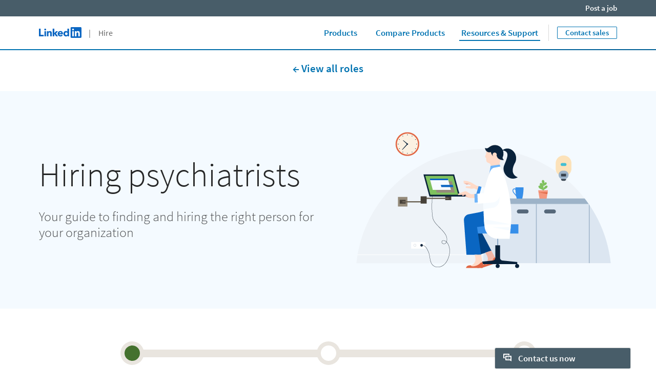

--- FILE ---
content_type: text/html;charset=utf-8
request_url: https://business.linkedin.com/talent-solutions/resources/how-to-hire-guides/psychiatrist
body_size: 31837
content:

<!DOCTYPE html>
<html lang="en" dir="ltr" class="wcmmode-disabled runmode-publish" prefix="og: http://ogp.me/ns#">
<head>
<title>Psychiatrist Hiring Guide | LinkedIn Talent Solutions</title>
<meta name="treeID" content="AAZJuoaKLF2bme3WTWVUlg==">
<meta charset="utf-8"/>
<meta name="asset-url" id="artdeco/static/images/icons.svg" content="https://content.linkedin.com/etc.clientlibs/settings/wcm/designs/gandalf/clientlibs/resources/artdeco-aem/artdeco/static/images/icons.svg"/>
<meta name="asset-url" id="artdeco/static/fonts/fonts64.css" content="https://content.linkedin.com/etc.clientlibs/settings/wcm/designs/gandalf/clientlibs/resources/artdeco-aem/artdeco/static/fonts/fonts64.css"/>
<meta http-equiv="X-UA-Compatible" content="IE=edge,chrome=1"/>
<meta name="viewport" content="width=device-width"/>
<meta name="description" content="Find all the resources you need to hire a great psychiatrist for your company. Learn top interview questions to ask, how to write a job description, and more."/>
<meta name="globalTrackingUrl" content="https://www.linkedin.com/li/track">
<meta name="globalTrackingAppName" content="microsites">
<meta name="globalTrackingAppId" content="microsites">
<meta name="appName" content="microsites">
<meta property="og:title" content="Psychiatrist Hiring Guide | LinkedIn Talent Solutions">
<meta property="og:url" content="https://business.linkedin.com/talent-solutions/resources/how-to-hire-guides/psychiatrist">
<meta property="og:locale" content="en_US">
<meta property="og:locale:alternate" content="en"/>
<meta property="og:image" content="https://business.linkedin.com/content/dam/me/business/en-us/talent-solutions-lodestone/body/refcards/LTS-hero-hire-social-share.jpg"/>
<meta name="twitter:card" content="summary_large_image">
<meta name="twitter:site" content="@LinkedIn">
<meta data-page="&#x7b;&quot;siteSection&quot;&#x3a;&quot;business &#x3a; talent-solutions&quot;,&quot;entity.refreshOnCookieConsent&quot;&#x3a;&quot;false&quot;,&quot;bu&quot;&#x3a;&quot;lts&quot;,&quot;entity.platform&quot;&#x3a;&quot;inkwell&quot;,&quot;siteSubSection&quot;&#x3a;&quot;Core pages&quot;,&quot;contentLanguage&quot;&#x3a;&quot;en&quot;,&quot;entity.name&quot;&#x3a;&quot;Psychiatrist Hiring Guide &#x7c; LinkedIn Talent Solutions&quot;,&quot;user.categoryId&quot;&#x3a;&quot;lts-resources, lts-resources&#x3a;how-to-hire-guides&quot;,&quot;targetRedirectExperimentPage&quot;&#x3a;&quot;false&quot;,&quot;entity.categoryId&quot;&#x3a;&quot;lts-resources, lts-resources&#x3a;how-to-hire-guides&quot;&#x7d;">
<meta data-gdpr-banner-text="This website uses cookies to improve service and provide tailored ads. By using this site, you agree to this use. See our &lt;a href&#x3d;&quot;https&#x3a;&#x2f;&#x2f;www.linkedin.com&#x2f;legal&#x2f;cookie-policy&quot; target&#x3d;&quot;_blank&quot;&gt;Cookie Policy&lt;&#x2f;a&gt;.">
<meta data-gdpr-banner-nl-text="This LinkedIn website uses cookies and similar tools to improve the functionality and performance of this site and LinkedIn services, to understand how you use LinkedIn services, and to provide you with tailored ads and other recommendations. Third parties may also place cookies through this website for advertising, tracking, and analytics purposes. These cookies enable us and third parties to track your Internet navigation behavior on our website and potentially off of our website. By continuing your use of this website, you consent to this use of cookies and similar technologies. See our &lt;a href&#x3d;&quot;https&#x3a;&#x2f;&#x2f;www.linkedin.com&#x2f;legal&#x2f;cookie-policy&quot; target&#x3d;&quot;_blank&quot;&gt;Cookie Policy&lt;&#x2f;a&gt; for more information.">
<link rel="shortcut icon" href="https://static.licdn.com/sc/h/413gphjmquu9edbn2negq413a"/>
<link rel="apple-touch-icon" href="https://static.licdn.com/sc/h/2if24wp7oqlodqdlgei1n1520"/>
<link rel="apple-touch-icon-precomposed" href="https://static.licdn.com/sc/h/eahiplrwoq61f4uan012ia17i"/>
<link rel="apple-touch-icon-precomposed" href="https://static.licdn.com/sc/h/2if24wp7oqlodqdlgei1n1520" sizes="57x57"/>
<link rel="apple-touch-icon-precomposed" href="https://static.licdn.com/sc/h/eahiplrwoq61f4uan012ia17i" sizes="144x144"/>
<meta name="msapplication-TileImage" content="https://static.licdn.com/scds/common/u/images/logos/linkedin/logo-in-win8-tile-144_v1.png"/>
<meta name="msapplication-TileColor" content="#0077B5"/>
<meta name="theme-color" content="#0077B5"/>
<meta name="application-name" content="Psychiatrist Hiring Guide | LinkedIn Talent Solutions"/>
<link rel="canonical" href="https://business.linkedin.com/talent-solutions/resources/how-to-hire-guides/psychiatrist"/>
<meta data-analytics-service="tracking" data-analytics-property="isEnabled" data-analytics-value="true"/>
<meta data-analytics-service="kafka" data-analytics-property="pagePath" data-analytics-value="&#x2f;content&#x2f;me&#x2f;business&#x2f;en-us&#x2f;talent-solutions&#x2f;resources&#x2f;how-to-hire-guides&#x2f;psychiatrist"/>
<meta data-analytics-service="rum" data-analytics-property="url" data-analytics-value="https://www.linkedin.com/li/track"/>
<link rel="alternate" hreflang="en" href="https://business.linkedin.com/talent-solutions/resources/how-to-hire-guides/psychiatrist"/>
<link rel="alternate" hreflang="en-US" href="https://business.linkedin.com/talent-solutions/resources/how-to-hire-guides/psychiatrist"/>
<meta data-aem-lix-name="AQGLgsVMg-CY4wAAAZwXLK7Pg0TZmhkptSV_tVG3qP4rMtVTGZbY9cQblnlKlAjavULV8MyhXkQJD9sOxcqp0ImV9RxPD4Wl-BSTq0dW"/>
<meta data-aem-lix-treatments-url="https://www.linkedin.com/microsites/api/lix-treatments"/>
<meta data-tms-profile-name="microsites-lts"/>
<script type="text/javascript" src="/etc.clientlibs/settings/wcm/designs/gandalf/embed/artdeco.min.LIHASHb6f952127c6c3b30b363e4b4880add19.js" async></script>
<script type="text/javascript" src="/etc.clientlibs/settings/wcm/designs/gandalf/embed/runtime/runtime.min.LIHASHcd96c3cf64d9704211aa991d0e58e6d4.js"></script>
<script type="text/javascript" src="/etc.clientlibs/settings/wcm/designs/gandalf/embed/foundation/foundation.min.LIHASHb399fbb2846fd09e5c5b6a0d7beb7e08.js"></script>
<link rel="stylesheet" href="https://content.linkedin.com/etc.clientlibs/settings/wcm/designs/gandalf/clientlibs/css/all.en-us.min.LIHASH7bd2042053493aa617c96a296763e4cc.css" type="text/css">
</head>
<body>
<div style="display:none;">
<svg xmlns="http://www.w3.org/2000/svg" display="none">
<symbol id="linkedin-logo-full" viewBox="0 0 103 24" enable-background="new 0 0 103 24">
<title>linkedin-logo-full</title>
<g>
<g>
<polygon fill="#231F20" points="0,3.5 3.7,3.5 3.7,17 10.6,17 10.6,20.5 0,20.5     "/>
<g>
<path fill="#231F20" d="M12.2,9h3.6v11.5h-3.6V9z M14,3.3c1.1,0,2.1,0.9,2.1,2.1S15.1,7.4,14,7.4c-1.1,0-2.1-0.9-2.1-2.1
            S12.8,3.3,14,3.3"/>
</g>
<polygon fill="#231F20" points="30.6,3.5 34.2,3.5 34.2,13.6 38.2,9 42.6,9 37.9,14.3 42.5,20.5 38,20.5 34.2,14.8 34.2,14.8
          34.2,20.5 30.6,20.5     "/>
<path fill="#231F20" d="M17.7,9h3.4v1.6h0c0.5-0.9,1.6-1.8,3.4-1.8c3.6,0,4.3,2.4,4.3,5.5v6.3h-3.6v-5.6c0-1.3,0-3-1.9-3
          c-1.8,0-2.1,1.4-2.1,2.9v5.7h-3.6V9z"/>
<path fill="#231F20" d="M50.1,13.4c0-1.2-0.9-2.2-2.2-2.2c-1.6,0-2.4,1.1-2.5,2.2H50.1z M53.1,18.5c-1.1,1.4-3,2.3-4.9,2.3
          c-3.6,0-6.4-2.4-6.4-6.1c0-3.7,2.8-6,6.4-6c3.3,0,5.4,2.4,5.4,6v1.1h-8.3c0.3,1.4,1.3,2.2,2.7,2.2c1.2,0,1.9-0.6,2.5-1.4
          L53.1,18.5z"/>
<path fill="#231F20" d="M61,11.8c-1.8,0-2.8,1.2-2.8,2.9c0,1.7,1.1,2.9,2.8,2.9c1.8,0,2.8-1.2,2.8-2.9
          C63.9,12.9,62.8,11.8,61,11.8 M67.2,20.4h-3.3v-1.5h0c-0.5,0.8-1.9,1.8-3.5,1.8c-3.4,0-5.7-2.5-5.7-6c0-3.2,2-6.1,5.3-6.1
          c1.5,0,2.8,0.4,3.7,1.5h0V3.5h3.6V20.4z"/>
</g>
<g>
<g>
<path fill="#0077B5" d="M92.9,0H72.5c-1,0-1.8,0.8-1.8,1.7v20.5c0,1,0.8,1.7,1.8,1.7h20.5c1,0,1.8-0.8,1.8-1.7V1.7
            C94.7,0.8,93.9,0,92.9,0z"/>
<path fill="#FFFFFF" d="M74.3,9h3.6v11.5h-3.6V9z M76.1,3.3c1.1,0,2.1,0.9,2.1,2.1s-0.9,2.1-2.1,2.1c-1.1,0-2.1-0.9-2.1-2.1
            S74.9,3.3,76.1,3.3"/>
<path fill="#FFFFFF" d="M80.1,9h3.4v1.6h0c0.5-0.9,1.6-1.8,3.4-1.8c3.6,0,4.3,2.4,4.3,5.5v6.3h-3.6v-5.6c0-1.3,0-3-1.9-3
            c-1.9,0-2.1,1.4-2.1,2.9v5.7h-3.6V9z"/>
</g>
<g opacity="0.55">
<path fill="#231F20" d="M100.5,18.2c0.5-0.1,0.8-0.4,0.8-0.9c0-0.6-0.4-0.9-1.1-0.9H99v3.2h0.5v-1.4h0.6l0,0l0.9,1.4h0.5
            L100.5,18.2L100.5,18.2z M100,17.8h-0.5v-1.1h0.7c0.3,0,0.7,0.1,0.7,0.5C100.8,17.8,100.4,17.8,100,17.8z"/>
<path fill="#231F20" d="M100,15c-1.7,0-3,1.3-3,3c0,1.7,1.3,3,3,3c1.7,0,3-1.3,3-3C103,16.3,101.7,15,100,15z M100,20.6
            c-1.4,0-2.6-1.1-2.6-2.6c0-1.5,1.1-2.6,2.6-2.6c1.4,0,2.6,1.1,2.6,2.6C102.6,19.5,101.4,20.6,100,20.6z"/>
</g>
</g>
</g>
</symbol>
</svg>
<svg xmlns="http://www.w3.org/2000/svg" display="none">
<symbol id="linkedin-logo-icon" viewBox="0 0 33 24" enable-background="new 0 0 33 24">
<title>linkedin-logo-icon</title>
<g>
<g>
<path fill="#0077B5" d="M22.2,0H1.8C0.8,0,0,0.8,0,1.7v20.5c0,1,0.8,1.7,1.8,1.7h20.5c1,0,1.8-0.8,1.8-1.7V1.7
          C24,0.8,23.2,0,22.2,0z"/>
<path fill="#FFFFFF" d="M3.6,9h3.6v11.5H3.6V9z M5.3,3.3c1.1,0,2.1,0.9,2.1,2.1S6.5,7.4,5.3,7.4c-1.1,0-2.1-0.9-2.1-2.1
          S4.2,3.3,5.3,3.3"/>
<path fill="#FFFFFF" d="M9.4,9h3.4v1.6h0c0.5-0.9,1.6-1.8,3.4-1.8c3.6,0,4.3,2.4,4.3,5.5v6.3h-3.6v-5.6c0-1.3,0-3-1.9-3
          c-1.9,0-2.1,1.4-2.1,2.9v5.7H9.4V9z"/>
</g>
<g opacity="0.55">
<path fill="#231F20" d="M29.8,18.2c0.5-0.1,0.8-0.4,0.8-0.9c0-0.6-0.4-0.9-1.1-0.9h-1.2v3.2h0.5v-1.4h0.6l0,0l0.9,1.4h0.5
          L29.8,18.2L29.8,18.2z M29.2,17.8h-0.5v-1.1h0.7c0.3,0,0.7,0.1,0.7,0.5C30.1,17.8,29.7,17.8,29.2,17.8z"/>
<path fill="#231F20" d="M29.3,15c-1.7,0-3,1.3-3,3c0,1.7,1.3,3,3,3c1.7,0,3-1.3,3-3C32.3,16.3,31,15,29.3,15z M29.3,20.6
          c-1.4,0-2.6-1.1-2.6-2.6c0-1.5,1.1-2.6,2.6-2.6c1.4,0,2.6,1.1,2.6,2.6C31.9,19.5,30.7,20.6,29.3,20.6z"/>
</g>
</g>
</symbol>
</svg>
<svg xmlns="http://www.w3.org/2000/svg" display="none">
<symbol id="social-baidu" x="0px" y="0px" viewBox="0 0 24 24" enable-background="new 0 0 24 24" xml:space="preserve">
<g fill-opacity="0.55">
<path d="M10.4,14.1H9.1c0,0-1.2,0.1-1.7,1.5c-0.1,0.9,0.1,1.5,0.2,1.6c0,0.1,0.4,0.8,1.5,1h2.3v-5.6h-1V14.1z M10.4,17.3H9.4
        c0,0-0.6,0-0.9-0.8c-0.1-0.3,0-0.7,0.1-0.9c0-0.1,0.3-0.5,0.7-0.6h1V17.3z"/>
<path d="M14.6,17.2h-1.1c0,0-0.3,0-0.4-0.3v-2.6l-1.1,0v2.9c0,0,0,0.7,1.1,1h2.7v-3.9h-1.2V17.2z"/>
<path d="M20,2H4C2.9,2,2,2.9,2,4v16c0,1.1,0.9,2,2,2h16c1.1,0,2-0.9,2-2V4C22,2.9,21.1,2,20,2z M12.8,6.1c0.1-0.9,1.2-2.4,2.2-2.2
        c0.9,0.2,1.8,1.4,1.6,2.5c-0.2,1-1,2.4-2.3,2.3C13,8.4,12.7,7.3,12.8,6.1z M10.1,3.4c1,0,1.8,1.2,1.8,2.5c0,1.4-0.8,2.5-1.8,2.5
        S8.3,7.3,8.3,5.9C8.3,4.5,9.1,3.4,10.1,3.4z M4.6,9.4c0,0,0.2-2.1,1.6-2.2c1.1-0.1,2,1.1,2.1,1.8c0.1,0.5,0.3,2.6-1.5,3
        S4.4,10.3,4.6,9.4z M18.1,18.3c-0.9,2.3-4.5,1.1-4.5,1.1s-1.3-0.4-2.8-0.1c-1.5,0.3-2.8,0.2-2.8,0.2s-1.8,0-2.3-2.2
        c-0.5-2.2,1.8-3.5,1.9-3.7c0.2-0.2,1.3-1,2.1-2.3c0.8-1.3,3-2.3,4.6,0.2c1.2,1.7,3.2,3.3,3.2,3.3S19,16,18.1,18.3z M17.8,13.1
        c-1.9,0-2-1.3-2-2.3s0.2-2.4,1.8-2.4s2,1.5,2,2S19.7,13.1,17.8,13.1z"/>
</g>
</symbol>
</svg>
<svg xmlns="http://www.w3.org/2000/svg" display="none">
<symbol id="social-rss" x="0px" y="0px" viewBox="0 0 24 24" enable-background="new 0 0 24 24" xml:space="preserve">
<g>
<path fill-opacity="0.55" d="M20,2H4C2.9,2,2,2.9,2,4v16c0,1.1,0.9,2,2,2h16c1.1,0,2-0.9,2-2V4C22,2.9,21.1,2,20,2z M7.7,18.2
        c-1,0-1.8-0.8-1.8-1.8s0.8-1.8,1.8-1.8c1,0,1.8,0.8,1.8,1.8S8.6,18.2,7.7,18.2z M11.9,18.2c0-3.3-2.7-6-6-6V9.7
        c4.7,0,8.5,3.8,8.5,8.5H11.9z M16.2,18.2c0-5.7-4.6-10.3-10.3-10.3V5.3c7.1,0,12.9,5.8,12.9,12.9H16.2z"/>
</g>
</symbol>
</svg>
<svg xmlns="http://www.w3.org/2000/svg" display="none"><symbol id="logo-404-front" viewBox="0 0 240 240" enable-background="new 0 0 240 240" x="0px" y="0px" xml:space="preserve"><title>logo-404-front</title><g><path fill="#0077B5" d="M222.2,0H17.7C7.9,0,0,7.7,0,17.3v205.4c0,9.6,7.9,17.3,17.7,17.3h204.5c9.8,0,17.8-7.8,17.8-17.3V17.3 C240,7.7,232,0,222.2,0z"/><g opacity="0.25"><linearGradient gradientUnits="userSpaceOnUse" x1="96.3442" y1="254.1469" x2="143.6503" y2="-14.1396"><stop offset="0" style="stop-color:#fff;stop-opacity:0"/><stop offset="0.67" style="stop-color:#fff"/><stop offset="1" style="stop-color:#fff;stop-opacity:.5"/></linearGradient><path fill="url(#SVGID_1_)" d="M222.2,0H17.7C7.9,0,0,7.7,0,17.3v205.4c0,9.6,7.9,17.3,17.7,17.3h204.5
          c9.8,0,17.8-7.8,17.8-17.3V17.3C240,7.7,232,0,222.2,0z"/></g></g><path fill="#FFFFFF" d="M36,90h35v115H36V90z M53.5,33C64.8,33,74,42.2,74,53.5C74,64.8,64.8,74,53.5,74C42.2,74,33,64.8,33,53.5 C33,42.2,42.2,33,53.5,33L53.5,33z"/><path fill="#FFFFFF" d="M94,90h34v15.6h0.1c4.8-9,16.4-18.6,33.7-18.6c36,0,42.2,23.8,42.2,54.7V205h-35v-56.2 c0-13.3-0.3-29.9-18.6-29.9c-18.5,0-21.4,14-21.4,29V205H94V90z"/></symbol><symbol id="logo-404-back" viewBox="132 60 240 240" enable-background="new 0 0 240 240" x="0px" y="0px" xml:space="preserve"><title>logo-404-back</title><g><g><g><path fill="#0077B5" d="M354.2,60H149.7c-9.8,0-17.7,7.7-17.7,17.3v205.4c0,9.6,7.9,17.3,17.7,17.3h204.5 c9.8,0,17.8-7.8,17.8-17.3V77.3C372,67.7,364,60,354.2,60z"/><g opacity="0.25"><linearGradient gradientUnits="userSpaceOnUse" x1="104.2278" y1="150.5656" x2="135.7654" y2="329.4242" gradientTransform="matrix(1.5 0 0 -1.5 72 540)"><stop offset="0" style="stop-color:#fff;stop-opacity:0"/><stop offset="0.67" style="stop-color:#fff"/><stop offset="1" style="stop-color:#fff;stop-opacity:.5"/></linearGradient><path fill="url(#SVGID_1_)" d="M354.2,60H149.7c-9.8,0-17.7,7.7-17.7,17.3v205.4c0,9.6,7.9,17.3,17.7,17.3h204.5 c9.8,0,17.8-7.8,17.8-17.3V77.3C372,67.7,364,60,354.2,60z"/></g></g><path display="none" fill="#FFFFFF" d="M168,150h35v115h-35V150z M185.5,93c11.3,0,20.5,9.2,20.5,20.5s-9.2,20.5-20.5,20.5 s-20.5-9.2-20.5-20.5S174.2,93,185.5,93L185.5,93z"/><path display="none" fill="#FFFFFF" d="M226,150h34v15.6h0.1c4.8-9,16.4-18.6,33.7-18.6c36,0,42.2,23.8,42.2,54.7V265h-35v-56.2 c0-13.3-0.3-29.9-18.6-29.9c-18.5,0-21.4,14-21.4,29V265h-35V150z"/></g></g><g enable-background="new    "><path fill="#FFFFFF" d="M211.2,210.5h-10.3v21.5h-19.3v-21.5h-38.8v-14.3l32.8-53.9h25.4v52.4h10.3V210.5z M181.6,194.7v-14.5
        c0-5.8,0.6-14.4,0.8-20h-0.6c-2.3,4.9-4.8,10-7.3,15.1l-11.9,19.5H181.6z"/><path fill="#FFFFFF" d="M219.8,186.8c0-30.5,12.8-46.2,32-46.2s32,15.7,32,46.2s-12.8,46.9-32,46.9S219.8,217.2,219.8,186.8z
         M264.3,186.8c0-24.6-5.4-30.1-12.4-30.1c-6.9,0-12.4,5.5-12.4,30.1c0,24.4,5.5,30.8,12.4,30.8
        C258.9,217.5,264.3,211.2,264.3,186.8z"/><path fill="#FFFFFF" d="M360.3,210.5H350v21.5h-19.3v-21.5h-38.8v-14.3l32.8-53.9H350v52.4h10.3V210.5z M330.7,194.7v-14.5
        c0-5.8,0.6-14.4,0.8-20h-0.6c-2.3,4.9-4.8,10-7.3,15.1l-11.9,19.5H330.7z"/></g></symbol></svg>
<svg xmlns="http://www.w3.org/2000/svg" display="none"><symbol id="filter-1-large" x="0px" y="0px" viewBox="0 0 24 24" style="enable-background:new 0 0 24 24" xml:space="preserve"><style>.st0{fill:#f0f}.st1{opacity:.55}.st2{fill:#00a0dc}.st3{fill:none}.st4{fill:#dd2e1f}.st5{fill:#7c5bbb}.st6{fill:#ec640c}.st7{fill:#e6a700}.st8{fill:#009ea5}</style><g></g><g><g><path class="st2" d="M16,5l4.1,7L16,19H8l-4.1-7L8,5H16 M16.3,3H7.7c-0.5,0-1,0.3-1.3,0.7L2.2,11c-0.4,0.6-0.4,1.4,0,2.1l4.2,7.2
        C6.7,20.7,7.2,21,7.7,21h8.6c0.5,0,1-0.3,1.3-0.7l4.2-7.2c0.4-0.6,0.4-1.4,0-2.1l-4.2-7.2C17.4,3.3,16.9,3,16.3,3L16.3,3z"/><rect class="st3" width="24" height="24"/></g></g><g></g></symbol><symbol id="filter-1-small" x="0px" y="0px" viewBox="0 0 16 16" style="enable-background:new 0 0 16 16" xml:space="preserve"><style>.st0{fill:#f0f}.st1{opacity:.55}.st2{fill:#00a0dc}.st3{fill:none}.st4{fill:#dd2e1f}.st5{fill:#7c5bbb}.st6{fill:#ec640c}.st7{fill:#e6a700}.st8{fill:#009ea5}</style><g></g><g><g><path class="st2" d="M10.4,4l2.4,4l-2.4,4H5.6L3.2,8l2.4-4H10.4 M11,2H5C4.7,2,4.3,2.2,4.2,2.5l-3,5C1,7.8,1,8.2,1.1,8.5l3,5
        C4.3,13.8,4.7,14,5,14H11c0.4,0,0.7-0.2,0.9-0.5l3-5c0.2-0.3,0.2-0.7,0-1l-3-5C11.7,2.2,11.3,2,11,2L11,2z"/><rect class="st3" width="16" height="16"/></g></g><g></g></symbol><symbol id="filter-2-large" x="0px" y="0px" viewBox="0 0 24 24" style="enable-background:new 0 0 24 24" xml:space="preserve"><style>.st0{fill:#f0f}.st1{opacity:.55}.st2{fill:#00a0dc}.st3{fill:none}.st4{fill:#dd2e1f}.st5{fill:#7c5bbb}.st6{fill:#ec640c}.st7{fill:#e6a700}.st8{fill:#009ea5}</style><g></g><g><g><path class="st5" d="M19.4,4L19.4,4L20,4.6l-1.9,6.8l0,1.1l1.9,6.8L19.4,20L4.6,20L4,19.4l1.9-6.8v-1.1L4,4.6L4.6,4H19.4 M19.4,2
        H4.6c-0.5,0-1,0.2-1.4,0.6L2.6,3.2C2.1,3.7,1.9,4.4,2.1,5.1L4,12l-1.9,6.9c-0.2,0.7,0,1.4,0.5,1.9l0.6,0.6C3.6,21.8,4.1,22,4.6,22
        h14.8c0.5,0,1-0.2,1.4-0.6l0.6-0.6c0.5-0.5,0.7-1.2,0.5-1.9L20,12l1.9-6.9c0.2-0.7,0-1.4-0.5-1.9l-0.6-0.6C20.4,2.2,19.9,2,19.4,2
        L19.4,2z"/><rect class="st3" width="24" height="24"/></g></g><g></g></symbol><symbol id="filter-2-small" x="0px" y="0px" viewBox="0 0 16 16" style="enable-background:new 0 0 16 16" xml:space="preserve"><style>.st0{fill:#f0f}.st1{opacity:.55}.st2{fill:#00a0dc}.st3{fill:none}.st4{fill:#dd2e1f}.st5{fill:#7c5bbb}.st6{fill:#ec640c}.st7{fill:#e6a700}.st8{fill:#009ea5}</style><g></g><g><g><path class="st5" d="M12.8,3l-1.7,4.3l0,1.5l1.7,4.3H3.2l1.7-4.3V7.3L3.2,3H12.8 M13.3,1H2.7C2.4,1,2.2,1.1,2,1.3L1.3,2
        C1,2.2,0.9,2.6,1,3l2,5l-2,5.1c-0.1,0.3,0,0.7,0.3,0.9L2,14.7C2.2,14.9,2.4,15,2.7,15h10.6c0.3,0,0.5-0.1,0.7-0.3l0.7-0.7
        c0.3-0.2,0.4-0.6,0.3-1l-2-5l2-5c0.1-0.3,0-0.7-0.3-1L14,1.3C13.8,1.1,13.5,1,13.3,1L13.3,1z"/><rect class="st3" width="16" height="16"/></g></g><g></g></symbol><symbol id="filter-3-large" x="0px" y="0px" viewBox="0 0 24 24" style="enable-background:new 0 0 24 24" xml:space="preserve"><style>.st0{fill:#f0f}.st1{opacity:.55}.st2{fill:#00a0dc}.st3{fill:none}.st4{fill:#dd2e1f}.st5{fill:#7c5bbb}.st6{fill:#ec640c}.st7{fill:#e6a700}.st8{fill:#009ea5}</style><g></g><g><g><path class="st4" d="M12,4.1L12,4.1L18.8,19H5.2L12,4.1L12,4.1 M12,2c-0.7,0-1.5,0.4-1.8,1.3L3,19v2h18v-2L13.8,3.3
        C13.5,2.4,12.7,2,12,2L12,2z"/><rect class="st3" width="24" height="24"/></g></g><g></g></symbol><symbol id="filter-3-small" x="0px" y="0px" viewBox="0 0 16 16" style="enable-background:new 0 0 16 16" xml:space="preserve"><style>.st0{fill:#f0f}.st1{opacity:.55}.st2{fill:#00a0dc}.st3{fill:none}.st4{fill:#dd2e1f}.st5{fill:#7c5bbb}.st6{fill:#ec640c}.st7{fill:#e6a700}.st8{fill:#009ea5}</style><g></g><g><g><path class="st4" d="M8,4.3l3.8,7.7H4.2L8,4.3 M8,1C7.6,1,7.3,1.2,7.1,1.6L2,12v2h12v-2L8.9,1.6C8.7,1.2,8.4,1,8,1L8,1z"/><rect class="st3" width="16" height="16"/></g></g><g></g></symbol><symbol id="filter-4-large" x="0px" y="0px" viewBox="0 0 24 24" style="enable-background:new 0 0 24 24" xml:space="preserve"><style>.st0{fill:#f0f}.st1{opacity:.55}.st2{fill:#00a0dc}.st3{fill:none}.st4{fill:#dd2e1f}.st5{fill:#7c5bbb}.st6{fill:#ec640c}.st7{fill:#e6a700}.st8{fill:#009ea5}</style><g></g><g><g><g><path class="st6" d="M19,5v14H5V5H19 M19,3H5C3.9,3,3,3.9,3,5v14c0,1.1,0.9,2,2,2h14c1.1,0,2-0.9,2-2V5C21,3.9,20.1,3,19,3L19,3z
          "/></g><rect class="st3" width="24" height="24"/></g></g><g></g></symbol><symbol id="filter-4-small" x="0px" y="0px" viewBox="0 0 16 16" style="enable-background:new 0 0 16 16" xml:space="preserve"><style>.st0{fill:#f0f}.st1{opacity:.55}.st2{fill:#00a0dc}.st3{fill:none}.st4{fill:#dd2e1f}.st5{fill:#7c5bbb}.st6{fill:#ec640c}.st7{fill:#e6a700}.st8{fill:#009ea5}</style><g></g><g><g><g><path class="st6" d="M12,4v8H4V4H12 M13,2H3C2.4,2,2,2.4,2,3v10c0,0.6,0.4,1,1,1h10c0.6,0,1-0.4,1-1V3C14,2.4,13.6,2,13,2L13,2z"/></g><rect class="st3" width="16" height="16"/></g></g><g></g></symbol><symbol id="filter-5-large" x="0px" y="0px" viewBox="0 0 24 24" style="enable-background:new 0 0 24 24" xml:space="preserve"><style>.st0{fill:#f0f}.st1{opacity:.55}.st2{fill:#00a0dc}.st3{fill:none}.st4{fill:#dd2e1f}.st5{fill:#7c5bbb}.st6{fill:#ec640c}.st7{fill:#e6a700}.st8{fill:#009ea5}</style><g></g><g><g><g><path class="st8" d="M16.6,5l3.1,8.4L12,20.5l-7.7-7.1L7.4,5H16.6 M18,3H6L2,14l8.7,8c0.4,0.3,0.9,0.5,1.3,0.5
          c0.5,0,0.9-0.2,1.3-0.5l8.7-8L18,3L18,3z"/></g><rect class="st3" width="24" height="24"/></g></g><g></g></symbol><symbol id="filter-5-small" x="0px" y="0px" viewBox="0 0 16 16" style="enable-background:new 0 0 16 16" xml:space="preserve"><style>.st0{fill:#f0f}.st1{opacity:.55}.st2{fill:#00a0dc}.st3{fill:none}.st4{fill:#dd2e1f}.st5{fill:#7c5bbb}.st6{fill:#ec640c}.st7{fill:#e6a700}.st8{fill:#009ea5}</style><g></g><g><g><g><path class="st8" d="M10.8,4l1.8,4.5L8,12.9L3.4,8.5L5.2,4H10.8 M12.1,2H3.9L1,9l6.3,6c0.2,0.2,0.4,0.3,0.7,0.3s0.5-0.1,0.7-0.3
          L15,9L12.1,2L12.1,2z"/></g><rect class="st3" width="16" height="16"/></g></g><g></g></symbol><symbol id="filter-6-large" x="0px" y="0px" viewBox="0 0 24 24" style="enable-background:new 0 0 24 24" xml:space="preserve"><style>.st0{fill:#f0f}.st1{opacity:.55}.st2{fill:#00a0dc}.st3{fill:none}.st4{fill:#dd2e1f}.st5{fill:#7c5bbb}.st6{fill:#ec640c}.st7{fill:#e6a700}.st8{fill:#009ea5}</style><g></g><g><g><g><path class="st7" d="M12,3.5L12,3.5l8.5,8.5L12,20.5L3.5,12L12,3.5C12,3.5,12,3.5,12,3.5 M12,1.5c-0.5,0-1,0.2-1.4,0.6l-8.5,8.5
          c-0.8,0.8-0.8,2,0,2.8l8.5,8.5c0.4,0.4,0.9,0.6,1.4,0.6s1-0.2,1.4-0.6l8.5-8.5c0.8-0.8,0.8-2,0-2.8l-8.5-8.5
          C13,1.7,12.5,1.5,12,1.5L12,1.5z"/></g><rect class="st3" width="24" height="24"/></g></g><g></g></symbol><symbol id="filter-6-small" x="0px" y="0px" viewBox="0 0 16 16" style="enable-background:new 0 0 16 16" xml:space="preserve"><style>.st0{fill:#f0f}.st1{opacity:.55}.st2{fill:#00a0dc}.st3{fill:none}.st4{fill:#dd2e1f}.st5{fill:#7c5bbb}.st6{fill:#ec640c}.st7{fill:#e6a700}.st8{fill:#009ea5}</style><g></g><g><g><g><path class="st7" d="M8,3l5,5l-5,5L3,8L8,3 M8,0.6c-0.3,0-0.5,0.1-0.7,0.3L0.9,7.3c-0.4,0.4-0.4,1,0,1.4l6.4,6.4
          c0.2,0.2,0.5,0.3,0.7,0.3s0.5-0.1,0.7-0.3l6.4-6.4c0.4-0.4,0.4-1,0-1.4L8.7,0.9C8.5,0.7,8.3,0.6,8,0.6L8,0.6z"/></g><rect x="0" class="st3" width="16" height="16"/></g></g><g></g></symbol></svg>
<svg xmlns="http://www.w3.org/2000/svg">
<symbol id="empty-post">
<polygon points="70 56 70 170 158 170 158 79.24 134.76 56 70 56" style="fill: #fff"/>
<path d="M136,53H69a2,2,0,0,0-2,2V171a2,2,0,0,0,2,2h90a2,2,0,0,0,2-2V78Zm0,4.24L157,78H136V57.24ZM158,170H70V56h63V81h25v89Z" style="fill: #acb9c2;opacity: 0.4"/>
<polygon points="157 78 136 57.24 136 78 157 78" style="fill: #acb9c2;opacity: 0.15"/>
</symbol>
</svg>
<svg version="1.1" xmlns="http://www.w3.org/2000/svg" xmlns:xlink="http://www.w3.org/1999/xlink" xml:space="preserve" display="none">
<symbol id="media-play-icon" x="0px" y="0px" viewBox="0 0 80 80" style="enable-background:new 0 0 80 80;">
<path fill="#fff" d="M31.1,26l21.2,13.4c0.5,0.2,0.7,0.6,0.8,1.2c0,0.5-0.3,0.9-0.8,1.2L31,55L31.1,26z"/>
</symbol>
</svg>
<?xml version="1.0" encoding="UTF-8"?>
<svg enable-background="new 0 0 14 14" version="1.1" viewBox="0 0 14 14" xml:space="preserve" xmlns="http://www.w3.org/2000/svg">
<symbol id="inbug-blue-14">
<style type="text/css">.st0{fill:#0a66c2}</style>
<title>LinkedIn logo</title>
<path class="st0" d="m13 0h-12c-0.5 0-1 0.5-1 1v12c0 0.6 0.5 1 1 1h12c0.6 0 1-0.4 1-1v-12c0-0.6-0.5-1-1-1zm-8.8 11.9h-2.1v-6.6h2.1v6.6zm-1.1-7.6c-0.7 0-1.2-0.5-1.2-1.2s0.5-1.2 1.2-1.2 1.2 0.5 1.2 1.2-0.5 1.2-1.2 1.2zm8.8 7.6h-2v-3.2c0-0.8 0-1.8-1.1-1.8s-1.2 0.8-1.2 1.7v3.3h-2.1v-6.6h2v0.9c0.3-0.5 1-1.1 2-1.1 2.1 0 2.5 1.4 2.5 3.2v3.6z"/>
</symbol>
</svg>
<?xml version="1.0" encoding="UTF-8"?>
<svg enable-background="new 0 0 21 21" version="1.1" viewBox="0 0 21 21" xml:space="preserve" xmlns="http://www.w3.org/2000/svg">
<symbol id="inbug-blue-21">
<style type="text/css">.st0{fill:#0a66c2}</style>
<title>LinkedIn logo</title>
<path class="st0" d="m19.4 0h-17.8c-0.9 0-1.6 0.7-1.6 1.5v18c0 0.8 0.7 1.5 1.6 1.5h17.9c0.8 0 1.5-0.7 1.6-1.5v-18c-0.1-0.8-0.8-1.5-1.7-1.5zm-13.2 17.9h-3.1v-10h3.1v10zm-1.5-11.4c-1 0-1.8-0.8-1.8-1.8s0.8-1.8 1.8-1.8 1.8 0.8 1.8 1.8-0.8 1.8-1.8 1.8zm13.2 11.4h-3.1v-4.9c0-1.2 0-2.7-1.6-2.7s-1.9 1.3-1.9 2.6v5h-3.1v-10h3v1.4c0.4-0.8 1.4-1.6 2.9-1.6 3.1 0 3.7 2.1 3.7 4.8v5.4z"/>
</symbol>
</svg>
<?xml version="1.0" encoding="UTF-8"?>
<svg enable-background="new 0 0 28 28" version="1.1" viewBox="0 0 28 28" xml:space="preserve" xmlns="http://www.w3.org/2000/svg">
<symbol id="inbug-blue-28">
<style type="text/css">.st0{fill:#0a66c2}</style>
<title>LinkedIn logo</title>
<path class="st0" d="m25.9 0h-23.8c-1.2 0-2.1 0.9-2.1 2v24c0 1.1 0.9 2 2.1 2h23.9c1.1 0 2.1-0.9 2.1-2v-24c-0.1-1.1-1-2-2.2-2zm-17.6 23.9h-4.1v-13.4h4.2v13.4zm-2.1-15.2c-1.3 0-2.4-1.1-2.4-2.4s1.1-2.4 2.4-2.4 2.4 1.1 2.4 2.4-1 2.4-2.4 2.4zm17.7 15.2h-4.1v-6.5c0-1.5 0-3.5-2.2-3.5s-2.5 1.7-2.5 3.4v6.6h-4.1v-13.4h4v1.8h0.1c0.6-1 1.9-2.2 3.9-2.2 4.2 0 5 2.8 5 6.4v7.4z"/>
</symbol>
</svg>
<?xml version="1.0" encoding="UTF-8"?>
<svg enable-background="new 0 0 40 40" version="1.1" viewBox="0 0 40 40" xml:space="preserve" xmlns="http://www.w3.org/2000/svg">
<symbol id="inbug-blue-34">
<style type="text/css">.st0{fill:#0a66c2}</style>
<title>LinkedIn logo</title>
<path class="st0" d="m37 0h-34c-1.7 0-3 1.3-3 2.9v34.2c0 1.6 1.3 2.9 3 2.9h34c1.6 0 2.9-1.3 3-2.9v-34.2c0-1.6-1.3-2.9-3-2.9zm-25.1 34.1h-6v-19.1h5.9v19.1zm-3-21.7c-1.9 0-3.4-1.5-3.4-3.4s1.5-3.5 3.4-3.5 3.4 1.5 3.4 3.4c0 2-1.5 3.5-3.4 3.5zm25.2 21.7h-5.9v-9.3c0-2.2 0-5.1-3.1-5.1s-3.6 2.4-3.6 4.9v9.4h-5.9v-19h5.7v2.6h0.1c0.8-1.5 2.7-3.1 5.6-3.1 6 0 7.1 4 7.1 9.1v10.5z"/>
</symbol>
</svg>
<?xml version="1.0" encoding="UTF-8"?>
<svg enable-background="new 0 0 40 40" version="1.1" viewBox="0 0 40 40" xml:space="preserve" xmlns="http://www.w3.org/2000/svg">
<symbol id="inbug-blue-40">
<style type="text/css">.st0{fill:#0a66c2}</style>
<title>LinkedIn logo</title>
<path class="st0" d="m37 0h-34c-1.7 0-3 1.3-3 2.9v34.2c0 1.6 1.3 2.9 3 2.9h34c1.6 0 2.9-1.3 3-2.9v-34.2c0-1.6-1.3-2.9-3-2.9zm-25.1 34.1h-6v-19.1h5.9v19.1zm-3-21.7c-1.9 0-3.4-1.5-3.4-3.4s1.5-3.5 3.4-3.5 3.4 1.5 3.4 3.4c0 2-1.5 3.5-3.4 3.5zm25.2 21.7h-5.9v-9.3c0-2.2 0-5.1-3.1-5.1s-3.6 2.4-3.6 4.9v9.4h-5.9v-19h5.7v2.6h0.1c0.8-1.5 2.7-3.1 5.6-3.1 6 0 7.1 4 7.1 9.1v10.5z"/>
</symbol>
</svg>
<?xml version="1.0" encoding="UTF-8"?>
<svg enable-background="new 0 0 48 48" version="1.1" viewBox="0 0 48 48" xml:space="preserve" xmlns="http://www.w3.org/2000/svg">
<symbol id="inbug-blue-48">
<style type="text/css">.st0{fill:#0a66c2}</style>
<title>LinkedIn logo</title>
<path class="st0" d="m44.4 0h-40.9c-1.9 0-3.5 1.5-3.5 3.5v41.1c0 1.9 1.6 3.4 3.5 3.4h40.9c1.9 0 3.5-1.5 3.6-3.5v-41c0-2-1.6-3.5-3.6-3.5zm-30.2 40.9h-7.1v-22.9h7.1v22.9zm-3.5-26c-2.3 0-4.1-1.8-4.1-4.1s1.8-4.1 4.1-4.1 4.1 1.8 4.1 4.1c0 2.2-1.8 4.1-4.1 4.1zm30.2 26h-7.1v-11.1c0-2.7 0-6.1-3.7-6.1s-4.3 2.9-4.3 5.9v11.3h-7.1v-22.9h6.8v3.1h0.1c1-1.8 3.3-3.7 6.7-3.7 7.2 0 8.5 4.7 8.5 10.9v12.6z"/>
</symbol>
</svg>
<?xml version="1.0" encoding="UTF-8"?>
<svg enable-background="new 0 0 55.2 14" version="1.1" viewBox="0 0 55.2 14" xml:space="preserve" xmlns="http://www.w3.org/2000/svg">
<symbol id="linkedin-logo-blue-14">
<style type="text/css">.st0{fill:#0a66c2}</style>
<title>LinkedIn logo</title>
<polygon class="st0" points="0 2.1 2.2 2.1 2.2 9.9 6.2 9.9 6.2 11.9 0 11.9"/>
<path class="st0" d="m7.1 5.2h2.1v6.7h-2.1v-6.7zm1.1-3.3c0.7 0 1.2 0.5 1.2 1.2s-0.6 1.2-1.2 1.2-1.2-0.5-1.2-1.2 0.5-1.2 1.2-1.2"/>
<polygon class="st0" points="17.9 2.1 19.9 2.1 19.9 8 22.3 5.2 24.8 5.2 22.1 8.3 24.8 11.9 22.2 11.9 20 8.6 19.9 8.6 19.9 11.9 17.9 11.9"/>
<path class="st0" d="m10.3 5.2h2v0.9c0.4-0.7 1.2-1.1 2-1.1 2.1 0 2.5 1.4 2.5 3.2v3.7h-2.1v-3.2c0-0.8 0-1.8-1.1-1.8s-1.2 0.8-1.2 1.7v3.3h-2.1v-6.7z"/>
<path class="st0" d="m29.2 7.8c0-0.7-0.5-1.3-1.2-1.3h-0.1c-0.8 0-1.4 0.5-1.5 1.3h2.8zm1.8 3c-0.7 0.8-1.7 1.3-2.8 1.3-2.1 0-3.7-1.4-3.7-3.5s1.5-3.6 3.6-3.6c1.9 0 3.2 1.4 3.2 3.5v0.7h-4.8c0.1 0.8 0.8 1.3 1.6 1.3 0.6 0 1.2-0.3 1.5-0.8l1.4 1.1z"/>
<path class="st0" d="m35.6 6.9c-1 0-1.7 0.7-1.7 1.7s0.6 1.7 1.7 1.7 1.7-0.7 1.7-1.7-0.7-1.7-1.7-1.7m3.6 5h-1.9v-0.9c-0.5 0.7-1.2 1-2.1 1.1-2 0-3.3-1.4-3.3-3.5 0-1.9 1.1-3.6 3-3.6 0.9 0 1.7 0.2 2.1 0.9v-3.8h2.1l0.1 9.8z"/>
<path class="st0" d="m54.2 0h-11.9c-0.6 0-1 0.4-1 1v12c0 0.6 0.5 1 1 1h11.9c0.6 0 1-0.4 1-1v-12c0-0.6-0.4-1-1-1zm-8.8 11.9h-2.1v-6.7h2.1v6.7zm-1-7.6c-0.7 0-1.2-0.5-1.2-1.2s0.5-1.2 1.2-1.2 1.2 0.5 1.2 1.2-0.6 1.2-1.2 1.2zm8.8 7.6h-2.1v-3.2c0-0.8 0-1.8-1.1-1.8s-1.2 0.8-1.2 1.7v3.3h-2.1v-6.7h2v0.9c0.4-0.7 1.2-1.1 2-1.1 2.1 0 2.5 1.4 2.5 3.2v3.7z"/>
</symbol>
</svg>
<?xml version="1.0" encoding="UTF-8"?>
<svg enable-background="new 0 0 82.9 21" version="1.1" viewBox="0 0 82.9 21" xml:space="preserve" xmlns="http://www.w3.org/2000/svg">
<symbol id="linkedin-logo-blue-21">
<style type="text/css">.st0{fill:#0a66c2}</style>
<title>LinkedIn logo</title>
<polygon class="st0" points="0 3.1 3.2 3.1 3.2 14.9 9.2 14.9 9.2 17.9 0 17.9"/>
<path class="st0" d="m10.7 7.9h3.1v10h-3.1v-10zm1.5-5c1 0 1.8 0.8 1.8 1.8s-0.8 1.8-1.8 1.8-1.8-0.8-1.8-1.8 0.8-1.8 1.8-1.8"/>
<polygon class="st0" points="26.8 3.1 29.9 3.1 29.9 11.9 33.4 7.9 37.2 7.9 33.2 12.5 37.2 17.9 33.3 17.9 29.9 12.9 29.9 12.9 29.9 17.9 26.8 17.9"/>
<path class="st0" d="m15.5 7.9h3v1.4c0.6-1 1.7-1.7 2.9-1.6 3.2 0 3.7 2.1 3.7 4.8v5.5h-3.1v-5c0-1.2 0-2.7-1.6-2.7s-1.9 1.3-1.9 2.6v5h-3.1v-10z"/>
<path class="st0" d="m43.8 11.7c0-1-0.8-1.9-1.8-1.9h-0.1c-1.1-0.1-2.1 0.8-2.2 1.9h4.1zm2.6 4.5c-1 1.3-2.6 2-4.3 2-3.1 0-5.6-2.1-5.6-5.3s2.5-5.3 5.6-5.3c2.9 0 4.7 2.1 4.7 5.3v1h-7.2c0.2 1.1 1.2 2 2.3 2 0.9 0 1.7-0.5 2.2-1.2l2.3 1.5z"/>
<path class="st0" d="m53.4 10.3c-1.6 0-2.5 1-2.5 2.6s0.9 2.6 2.5 2.6 2.5-1 2.5-2.6-0.9-2.6-2.5-2.6m5.4 7.6h-2.9v-1.3c-0.7 1-1.9 1.6-3.1 1.6-3 0-5-2.2-5-5.2 0-2.8 1.7-5.4 4.6-5.4 1.3 0 2.5 0.4 3.2 1.3v-5.8h3.1l0.1 14.8z"/>
<path class="st0" d="m81.3 0h-17.9c-0.8 0-1.5 0.7-1.6 1.5v18c0 0.8 0.7 1.5 1.6 1.5h17.9c0.8 0 1.5-0.7 1.6-1.5v-18c0-0.8-0.7-1.5-1.6-1.5zm-13.2 17.9h-3.1v-10h3.1v10zm-1.6-11.4c-1 0-1.8-0.8-1.8-1.8s0.8-1.8 1.8-1.8 1.8 0.8 1.8 1.8-0.8 1.8-1.8 1.8zm13.3 11.4h-3.1v-4.9c0-1.2 0-2.7-1.6-2.7s-1.9 1.3-1.9 2.6v5h-3.1v-10h3v1.4c0.6-1 1.7-1.7 2.9-1.6 3.2 0 3.7 2.1 3.7 4.8l0.1 5.4z"/>
</symbol>
</svg>
<?xml version="1.0" encoding="UTF-8"?>
<svg enable-background="new 0 0 110.5 28" version="1.1" viewBox="0 0 110.5 28" xml:space="preserve" xmlns="http://www.w3.org/2000/svg">
<symbol id="linkedin-logo-blue-28">
<style type="text/css">.st0{fill:#0a66c2}</style>
<title>LinkedIn logo</title>
<polygon class="st0" points="0 4.1 4.3 4.1 4.3 19.9 12.3 19.9 12.3 23.9 0 23.9"/>
<path class="st0" d="m14.2 10.5h4.2v13.4h-4.2v-13.4zm2.1-6.7c1.3 0 2.4 1.1 2.4 2.4s-1.1 2.4-2.4 2.4-2.4-1.1-2.4-2.4 1.1-2.4 2.4-2.4"/>
<polygon class="st0" points="35.7 4.1 39.9 4.1 39.9 15.9 44.6 10.5 49.7 10.5 44.2 16.7 49.6 23.9 44.3 23.9 39.9 17.3 39.9 17.3 39.9 23.9 35.7 23.9"/>
<path class="st0" d="m20.7 10.5h4v1.8h0.1c0.8-1.4 2.3-2.2 3.9-2.2 4.2 0 5 2.8 5 6.4v7.3h-4.2v-6.5c0-1.6 0-3.6-2.2-3.6s-2.5 1.7-2.5 3.4v6.6h-4.1v-13.2z"/>
<path class="st0" d="m58.4 15.6c0-1.4-1.1-2.5-2.4-2.5h-0.1c-1.5-0.1-2.8 1-2.9 2.5h5.4zm3.5 6c-1.4 1.7-3.5 2.7-5.7 2.7-4.2 0-7.5-2.8-7.5-7.1s3.3-7.1 7.5-7.1c3.9 0 6.3 2.8 6.3 7.1v1.3h-9.6c0.2 1.5 1.6 2.6 3.1 2.6 1.2 0 2.3-0.6 3-1.6l2.9 2.1z"/>
<path class="st0" d="m71.2 13.7c-2.1 0-3.3 1.4-3.3 3.4s1.2 3.4 3.3 3.4 3.3-1.4 3.3-3.4-1.2-3.4-3.3-3.4m7.1 10.2h-3.8v-1.8h-0.1c-1 1.3-2.5 2.1-4.1 2.1-4 0-6.6-2.9-6.6-6.9 0-3.7 2.3-7.2 6.1-7.2 1.7 0 3.3 0.5 4.3 1.8h0.1v-7.8h4.2l-0.1 19.8z"/>
<path class="st0" d="m108.4 0h-23.8c-1.1 0-2.1 0.9-2.1 2v24c0 1.1 0.9 2 2.1 2h23.9c1.1 0 2.1-0.9 2.1-2v-24c-0.1-1.1-1.1-2-2.2-2zm-17.6 23.9h-4.2v-13.4h4.2v13.4zm-2.1-15.2c-1.3 0-2.4-1.1-2.4-2.4s1.1-2.4 2.4-2.4 2.4 1.1 2.4 2.4-1 2.4-2.4 2.4zm17.7 15.2h-4.2v-6.5c0-1.6 0-3.6-2.2-3.6-2.1 0-2.5 1.7-2.5 3.4v6.6h-4.1v-13.3h4v1.8h0.1c0.8-1.4 2.3-2.2 3.9-2.2 4.2 0 5 2.8 5 6.4v7.4z"/>
</symbol>
</svg>
<?xml version="1.0" encoding="UTF-8"?>
<svg enable-background="new 0 0 134.2 34" version="1.1" viewBox="0 0 134.2 34" xml:space="preserve" xmlns="http://www.w3.org/2000/svg">
<symbol id="linkedin-logo-blue-34">
<style type="text/css">.st0{fill:#0a66c2}</style>
<title>LinkedIn logo</title>
<polygon class="st0" points="0 5 5.2 5 5.2 24.1 15 24.1 15 29 0 29"/>
<path class="st0" d="m17.3 12.7h5v16.3h-5v-16.3zm2.5-8c1.6 0 2.9 1.3 2.9 2.9s-1.3 2.9-2.9 2.9-2.9-1.3-2.9-2.9 1.3-2.9 2.9-2.9"/>
<polygon class="st0" points="43.4 5 48.4 5 48.4 19.3 54.1 12.7 60.3 12.7 53.7 20.2 60.2 29 53.8 29 48.5 20.9 48.4 20.9 48.4 29 43.4 29"/>
<path class="st0" d="m25.1 12.7h4.8v2.3h0.1c1-1.7 2.8-2.7 4.8-2.6 5.1 0 6 3.4 6 7.7v8.9h-5v-7.9c0-1.9 0-4.3-2.6-4.3s-3 2.1-3 4.2v8h-5v-16.3z"/>
<path class="st0" d="m70.9 19c0-1.7-1.3-3.1-2.9-3.1h-0.1c-1.8-0.1-3.4 1.3-3.6 3.1h6.6zm4.3 7.2c-1.7 2.1-4.2 3.2-6.9 3.2-5 0-9.1-3.4-9.1-8.6s4-8.6 9.1-8.6c4.7 0 7.7 3.4 7.7 8.6v1.6h-11.7c0.3 1.9 1.9 3.2 3.8 3.2 1.5 0 2.8-0.8 3.6-2l3.5 2.6z"/>
<path class="st0" d="m86.5 16.7c-2.5 0-4 1.7-4 4.1s1.5 4.1 4 4.1 4-1.7 4-4.1-1.5-4.1-4-4.1m8.6 12.3h-4.6v-2.2h-0.1c-1.2 1.6-3 2.5-5 2.6-4.8 0-8-3.5-8-8.4 0-4.5 2.8-8.7 7.5-8.7 2.1 0 4 0.6 5.2 2.2h0.1v-9.5h5l-0.1 24z"/>
<path class="st0" d="m131.7 0h-29c-1.4 0-2.5 1.1-2.5 2.4v29.1c0 1.4 1.1 2.5 2.5 2.5h29c1.4 0 2.5-1.1 2.5-2.5v-29.1c-0.1-1.3-1.2-2.4-2.5-2.4zm-21.4 29h-5v-16.3h5v16.3zm-2.6-18.5c-1.6 0-2.9-1.3-2.9-2.9s1.3-2.9 2.9-2.9 2.9 1.3 2.9 2.9c0.1 1.6-1.2 2.9-2.9 2.9zm21.5 18.5h-5.1v-7.9c0-1.9 0-4.3-2.6-4.3s-3 2.1-3 4.2v8h-5v-16.3h4.8v2.3h0.1c1-1.7 2.8-2.7 4.8-2.6 5.1 0 6 3.4 6 7.7v8.9z"/>
</symbol>
</svg>
<?xml version="1.0" encoding="UTF-8"?>
<svg enable-background="new 0 0 189.4 48" version="1.1" viewBox="0 0 189.4 48" xml:space="preserve" xmlns="http://www.w3.org/2000/svg">
<symbol id="linkedin-logo-blue-40">
<style type="text/css">.st0{fill:#0a66c2}</style>
<title>LinkedIn logo</title>
<polygon class="st0" points="0 7.1 7.4 7.1 7.4 34.1 21.1 34.1 21.1 40.9 0 40.9"/>
<path class="st0" d="m24.4 18h7.1v22.9h-7.1v-22.9zm3.6-11.4c2.3 0 4.1 1.8 4.1 4.1s-1.8 4.1-4.1 4.1-4.1-1.8-4.1-4.1 1.8-4.1 4.1-4.1"/>
<polygon class="st0" points="61.2 7.1 68.4 7.1 68.4 27.3 76.4 18 85.1 18 75.8 28.6 84.9 40.9 76 40.9 68.5 29.6 68.4 29.6 68.4 40.9 61.2 40.9"/>
<path class="st0" d="m35.4 18h6.8v3.1h0.1c1.4-2.4 4-3.8 6.7-3.7 7.2 0 8.5 4.7 8.5 10.9v12.6h-7.1v-11.1c0-2.7 0-6.1-3.7-6.1s-4.3 2.9-4.3 5.9v11.4h-7.1v-23z"/>
<path class="st0" d="m100.1 26.8c0.1-2.4-1.8-4.3-4.2-4.4h-0.2c-2.6-0.2-4.8 1.8-5 4.4h9.4zm6 10.1c-2.4 2.9-6 4.6-9.7 4.6-7.1 0-12.8-4.7-12.8-12.1s5.7-12.1 12.8-12.1c6.6 0 10.8 4.7 10.8 12.1v2.2h-16.5c0.4 2.6 2.7 4.5 5.4 4.5 2.1 0 4-1.1 5.1-2.8l4.9 3.6z"/>
<path class="st0" d="m122.1 23.5c-3.6 0-5.7 2.4-5.7 5.8s2.1 5.8 5.7 5.8 5.7-2.4 5.7-5.8-2.2-5.8-5.7-5.8m12.2 17.4h-6.5v-3h-0.1c-1.7 2.2-4.3 3.6-7.1 3.6-6.8 0-11.3-4.9-11.3-11.9 0-6.4 4-12.3 10.5-12.3 2.9 0 5.7 0.8 7.3 3h0.1v-13.2h7.1v33.8z"/>
<path class="st0" d="m185.9 0h-40.9c-1.9 0-3.5 1.5-3.5 3.5v41.1c0 1.9 1.6 3.5 3.5 3.5h40.9c1.9 0 3.5-1.5 3.6-3.5v-41.1c-0.1-2-1.7-3.5-3.6-3.5zm-30.2 40.9h-7.1v-22.9h7.1v22.9zm-3.6-26c-2.3 0-4.1-1.8-4.1-4.1s1.8-4.1 4.1-4.1 4.1 1.8 4.1 4.1c0 2.2-1.8 4.1-4.1 4.1zm30.2 26h-7.1v-11.1c0-2.7-0.1-6.1-3.7-6.1s-4.3 2.9-4.3 5.9v11.4h-7.1v-23h6.8v3.1h0.1c1.4-2.4 4-3.8 6.7-3.7 7.2 0 8.5 4.7 8.5 10.9l0.1 12.6z"/>
</symbol>
</svg>
<svg version="1.1" xmlns="http://www.w3.org/2000/svg" xmlns:xlink="http://www.w3.org/1999/xlink" display="none">
<symbol id="linkedin-logo-lynda" viewBox="0 0 314 68">
<g stroke="none" stroke-width="1" fill="none" fill-rule="evenodd">
<g>
<path d="M85.78,40 L101.32,40 L101.32,37.018 L89.266,37.018 L89.266,12.448 L85.78,12.448 L85.78,40 Z M112.192,40 L128.488,40 L128.488,37.018 L115.678,37.018 L115.678,27.022 L126.136,27.022 L126.136,24.04 L115.678,24.04 L115.678,15.388 L128.068,15.388 L128.068,12.448 L112.192,12.448 L112.192,40 Z M145.072,24.586 L143.77,28.786 L152.044,28.786 L150.742,24.586 C149.734,21.52 148.852,18.496 147.97,15.304 L147.802,15.304 C146.962,18.496 146.08,21.52 145.072,24.586 Z M136.672,40 L145.996,12.448 L149.944,12.448 L159.268,40 L155.53,40 L152.926,31.6 L142.888,31.6 L140.242,40 L136.672,40 Z M169.174,40 L169.174,12.448 L177.784,12.448 C183.412,12.448 187.444,14.464 187.444,20.176 C187.444,24.46 185.008,27.064 181.228,27.988 L188.242,40 L184.294,40 L177.658,28.366 L172.66,28.366 L172.66,40 L169.174,40 Z M172.66,25.51 L177.28,25.51 C181.564,25.51 183.958,23.746 183.958,20.176 C183.958,16.564 181.564,15.262 177.28,15.262 L172.66,15.262 L172.66,25.51 Z M199.072,40 L202.39,40 L202.39,25.594 C202.39,22.696 202.138,19.756 201.928,16.984 L202.096,16.984 L205.078,22.654 L215.074,40 L218.686,40 L218.686,12.448 L215.368,12.448 L215.368,26.686 C215.368,29.584 215.62,32.692 215.788,35.464 L215.62,35.464 L212.638,29.752 L202.684,12.448 L199.072,12.448 L199.072,40 Z M232.246,40 L235.732,40 L235.732,12.448 L232.246,12.448 L232.246,40 Z M249.292,40 L252.61,40 L252.61,25.594 C252.61,22.696 252.358,19.756 252.148,16.984 L252.316,16.984 L255.298,22.654 L265.294,40 L268.906,40 L268.906,12.448 L265.588,12.448 L265.588,26.686 C265.588,29.584 265.84,32.692 266.008,35.464 L265.84,35.464 L262.858,29.752 L252.904,12.448 L249.292,12.448 L249.292,40 Z M293.302,40.504 C296.998,40.504 300.022,39.16 301.786,37.312 L301.786,25.72 L292.756,25.72 L292.756,28.618 L298.594,28.618 L298.594,35.8 C297.502,36.808 295.612,37.438 293.638,37.438 C287.758,37.438 284.482,33.07 284.482,26.14 C284.482,19.294 288.052,15.01 293.596,15.01 C296.368,15.01 298.132,16.186 299.518,17.614 L301.45,15.346 C299.854,13.666 297.334,11.944 293.512,11.944 C286.204,11.944 280.87,17.362 280.87,26.224 C280.87,35.212 286.036,40.504 293.302,40.504 Z" id="Learning" fill-opacity="0.9" fill="#000000"></path>
<path d="M189.192525,53.3237785 C189.037931,53.7975148 188.95069,54.2963234 188.95069,54.8604523 C188.95069,55.4239214 189.037931,55.9379055 189.192525,56.4169202 C189.34712,56.8959349 189.569711,57.2997324 189.860298,57.6540449 C190.150886,58.0083575 190.513959,58.2729372 190.925143,58.4675782 C191.336327,58.6615593 191.800753,58.7519519 192.333175,58.7519519 C193.364022,58.7519519 194.187031,58.3277006 194.820806,57.4448884 L195.832408,58.3976394 C195.454581,58.9116235 194.990155,59.3206994 194.423734,59.6545581 C193.857956,59.9739012 193.13694,60.1487482 192.245935,60.1487482 C191.52492,60.1487482 190.857147,60.024046 190.25737,59.7792603 C189.656952,59.5146805 189.144415,59.1458524 188.713345,58.6668377 C188.282917,58.187823 187.958332,57.6388695 187.716497,56.9856677 C187.479152,56.331806 187.358555,55.6238408 187.358555,54.8802463 C187.358555,54.1366519 187.474662,53.4286866 187.716497,52.7952788 C187.958332,52.1612111 188.282917,51.607639 188.713345,51.1339027 C189.144415,50.6595066 189.656952,50.2906785 190.25737,50.0208204 C190.857147,49.751622 191.52492,49.6117444 192.245935,49.6117444 C193.13694,49.6117444 193.857956,49.771416 194.423734,50.1059345 C194.976042,50.4450717 195.454581,50.869323 195.832408,51.3628533 L194.820806,52.3162641 C194.496862,51.8570434 194.133789,51.5225248 193.722605,51.3080899 C193.31078,51.0936549 192.846353,50.9887467 192.333175,50.9887467 C191.800753,50.9887467 191.336327,51.0784795 190.925143,51.2731205 C190.513959,51.4677614 190.150886,51.7323412 189.860298,52.0866537 C189.569711,52.4409662 189.34712,52.8500422 189.192525,53.3237785 L189.192525,53.3237785 Z M186.051876,58.148235 C186.274467,58.3778454 186.375819,58.6417653 186.375819,58.9611085 C186.375819,59.2804516 186.274467,59.5450313 186.051876,59.7746417 C185.829285,60.0035922 185.572696,60.1085004 185.262864,60.1085004 C184.953033,60.1085004 184.696444,60.0035922 184.473853,59.7746417 C184.251262,59.5450313 184.149909,59.2804516 184.149909,58.9611085 C184.149909,58.6417653 184.251262,58.3778454 184.473853,58.148235 C184.696444,57.9186247 184.953033,57.8137165 185.262864,57.8137165 C185.572696,57.8137165 185.829285,57.9186247 186.051876,58.148235 L186.051876,58.148235 Z M179.551834,57.479198 C179.329243,57.7635717 179.039297,57.9931821 178.676224,58.1330596 C178.298396,58.2729372 177.901966,58.3474946 177.490782,58.3474946 C176.977604,58.3474946 176.546535,58.2227924 176.188593,57.9582127 C175.830651,57.6942927 175.656171,57.3399802 175.656171,56.8609655 C175.656171,56.3667754 175.825519,55.9926689 176.188593,55.7280891 C176.551666,55.4641692 176.977604,55.339467 177.490782,55.339467 C177.901966,55.339467 178.298396,55.4094058 178.676224,55.553902 C179.05341,55.6937796 179.343997,55.9227301 179.551834,56.2071038 L179.551834,57.479198 Z M180.820025,50.4054837 C180.422954,50.1059345 179.963659,49.8914996 179.445991,49.7667974 C178.932813,49.6420952 178.40039,49.5721564 177.848724,49.5721564 C177.074467,49.5721564 176.319453,49.6968586 175.583684,49.9614384 C174.847915,50.2260181 174.175652,50.6146402 173.575234,51.1635937 L174.552838,52.9344965 C175.375847,52.1361387 176.319453,51.7475166 177.39841,51.7475166 C178.052071,51.7475166 178.564607,51.9071882 178.961679,52.2060775 C179.358751,52.5056266 179.547343,52.9298779 179.547343,53.4432022 L179.547343,54.8056889 C179.222758,54.396613 178.79233,54.0970639 178.245796,53.8872475 C177.698619,53.6728126 177.093711,53.5685642 176.445182,53.5685642 C176.04811,53.5685642 175.656171,53.6233276 175.244987,53.7427514 C174.833803,53.8674535 174.470729,54.0423005 174.146144,54.3068802 C173.822201,54.5708002 173.56048,54.9099373 173.337889,55.3143946 C173.130052,55.7386459 173.028699,56.2321762 173.028699,56.8160991 C173.028699,57.3795682 173.130052,57.8783769 173.337889,58.3026282 C173.546367,58.7268795 173.817069,59.0607382 174.146144,59.3305964 C174.470729,59.5945163 174.833803,59.8096111 175.244987,59.9488289 C175.656171,60.0887064 176.053242,60.1632638 176.445182,60.1632638 C177.098201,60.1632638 177.679375,60.0385616 178.231042,59.8294051 C178.763464,59.5997947 179.208646,59.2804516 179.551834,58.8766541 L179.551834,59.9191379 L182.126705,59.9191379 L182.126705,53.4286866 C182.126705,52.7048862 182.006108,52.1018291 181.768763,51.607639 C181.54104,51.0936549 181.217097,50.704373 180.820025,50.4054837 L180.820025,50.4054837 Z M221.298229,50.3507203 C221.757523,50.859426 222,51.6228144 222,52.6303288 L222,59.8993439 L220.489974,59.8993439 L220.489974,53.0743741 C220.489974,52.4356878 220.334737,51.9217037 220.058904,51.5528756 C219.768958,51.1833877 219.303891,50.9887467 218.655362,50.9491588 C218.142825,50.9491588 217.644401,51.1088303 217.165221,51.4281735 C216.686041,51.7475166 216.322968,52.0965507 216.066378,52.5056266 L216.066378,59.8788901 L214.556352,59.8788901 L214.556352,53.0545801 C214.556352,52.4158938 214.421001,51.9019098 214.145168,51.5330816 C213.869335,51.1635937 213.409399,50.9689528 212.75638,50.9689528 C212.262446,50.9689528 211.778776,51.1286243 211.299596,51.4479674 C210.820416,51.7673106 210.462474,52.1163447 210.186641,52.5254206 L210.186641,59.8841685 L208.676614,59.8841685 L208.676614,49.8215608 L210.186641,49.8215608 L210.186641,51.2935743 C210.293125,51.1134489 210.442588,50.9392618 210.651067,50.7446208 C210.854414,50.5499798 211.111003,50.3705143 211.386836,50.1956673 C211.676781,50.0162018 211.986613,49.8763242 212.311198,49.751622 C212.635142,49.6321982 212.998215,49.5774348 213.356157,49.5774348 C214.11117,49.5774348 214.692344,49.7569004 215.122772,50.1257285 C215.54871,50.4952165 215.824543,50.9392618 215.979138,51.4677614 C216.11513,51.2533265 216.303723,51.0237161 216.526314,50.7941058 C216.768149,50.5598768 217.024739,50.3652359 217.300572,50.1910487 C217.571273,50.0313771 217.90099,49.8914996 218.224934,49.7667974 C218.554009,49.6467138 218.897839,49.5919504 219.25578,49.5919504 C220.146144,49.5919504 220.833161,49.8367362 221.298229,50.3507203 L221.298229,50.3507203 Z M204.91117,56.3271874 C204.775819,56.8062021 204.553228,57.2099996 204.277395,57.5643122 C204.001562,57.9186247 203.657733,58.2029984 203.265793,58.412155 C202.869363,58.6272497 202.409427,58.7314981 201.877005,58.7314981 C201.344582,58.7314981 200.880156,58.6272497 200.468331,58.412155 C200.057147,58.19772 199.713959,57.9186247 199.438126,57.5643122 C199.161651,57.2099996 198.958946,56.7857483 198.803709,56.3271874 C198.668359,55.8481727 198.595872,55.3539826 198.595872,54.8406583 C198.595872,54.3266742 198.663227,53.8324841 198.803709,53.3739232 C198.93906,52.9147025 199.161651,52.4904512 199.438126,52.1361387 C199.713959,51.782486 200.057147,51.4981122 200.468331,51.2882959 C200.880156,51.0738609 201.344582,50.9689528 201.877005,50.9689528 C202.409427,50.9689528 202.873853,51.0738609 203.265793,51.2882959 C203.662864,51.5027308 204.001562,51.782486 204.277395,52.1361387 C204.553228,52.4904512 204.756575,52.8949085 204.91117,53.3739232 C205.047162,53.8324841 205.119649,54.3266742 205.119649,54.8406583 C205.114517,55.3744364 205.046521,55.8831421 204.91117,56.3271874 L204.91117,56.3271874 Z M205.419216,51.1088303 C205.003542,50.6298156 204.494854,50.2603277 203.889946,49.975954 C203.290169,49.6915802 202.622396,49.5523625 201.881495,49.5523625 C201.141236,49.5523625 200.473463,49.6915802 199.873044,49.975954 C199.273267,50.2603277 198.760089,50.6298156 198.343774,51.1088303 C197.928099,51.587845 197.608646,52.1361387 197.380923,52.7900004 C197.158332,53.4432022 197.05698,54.1168579 197.05698,54.8406583 C197.05698,55.583593 197.177576,56.272424 197.380923,56.9104505 C197.603514,57.5491368 197.928099,58.1132656 198.343774,58.5922803 C198.760089,59.071295 199.268136,59.4401232 199.873044,59.7244969 C200.473463,60.0088706 201.141236,60.1487482 201.881495,60.1487482 C202.622396,60.1487482 203.290169,60.0088706 203.889946,59.7244969 C204.490364,59.4401232 205.003542,59.071295 205.419216,58.5922803 C205.835532,58.1132656 206.160117,57.5643122 206.382708,56.9104505 C206.605299,56.272424 206.706652,55.583593 206.706652,54.8406583 C206.706652,54.1168579 206.586055,53.4234082 206.382708,52.7900004 C206.160117,52.1361387 205.835532,51.587845 205.419216,51.1088303 L205.419216,51.1088303 Z M158.432631,50.4754225 C158.9503,51.0540669 159.206889,51.831971 159.206889,52.8249698 L159.206889,59.9191379 L156.632018,59.9191379 L156.632018,53.8377625 C156.632018,53.1291375 156.477423,52.6356072 156.152838,52.3710275 C155.828894,52.1018291 155.37858,51.9619515 154.832046,51.9619515 C154.313736,51.9619515 153.868554,52.0813753 153.491368,52.3307797 C153.113541,52.580184 152.823595,52.8645578 152.601004,53.1641069 L152.601004,59.9191379 L150.026133,59.9191379 L150.026133,49.8565302 L152.601004,49.8565302 L152.601004,51.1583153 C152.910194,50.7696932 153.356017,50.4153807 153.94104,50.0808621 C154.522214,49.7470034 155.223985,49.5873318 156.032241,49.5873318 C157.111198,49.5873318 157.919453,49.8717056 158.432631,50.4754225 L158.432631,50.4754225 Z M132.884702,57.297514 L138.561093,57.2951138 L138.561093,59.9138595 L130,59.9138595 L130,46.0151754 L132.884702,46.0151754 L132.884702,57.297514 Z M146.009232,49.8367362 L148.820806,49.8367362 L144.223372,61.5455445 C143.86543,62.4982955 143.367006,63.1369818 142.733231,63.4708405 C142.098815,63.805359 141.363046,63.980206 140.521434,64 C140.366197,64 140.16285,64 139.887017,63.9650306 C139.611184,63.9300612 139.403347,63.8950918 139.233998,63.8601224 L139.611184,61.4703273 C139.717668,61.5257505 139.853661,61.5607199 140.008255,61.5950295 C140.16285,61.6102049 140.298843,61.6299989 140.419439,61.6299989 C140.763269,61.6299989 141.039102,61.5752355 141.261693,61.4703273 C141.484284,61.366079 141.653633,61.171438 141.774871,60.8870643 L142.132813,60.0385616 L138.1544,49.8367362 L140.898619,49.8367362 L143.454246,56.8411715 L146.009232,49.8367362 Z M168.576238,56.6267366 C168.334402,56.9803893 168.024571,57.244969 167.612746,57.459404 C167.201562,57.6738389 166.771134,57.7787471 166.345196,57.7787471 C165.986613,57.7787471 165.643425,57.7088083 165.348348,57.5643122 C165.038516,57.4244346 164.781927,57.2297936 164.57409,56.9605953 C164.350858,56.6960155 164.196263,56.3971262 164.060912,56.0230197 C163.939674,55.6535318 163.872319,55.2642498 163.872319,54.8353799 C163.872319,53.9525677 164.09491,53.2439427 164.559336,52.715443 C165.023762,52.1664895 165.604295,51.9019098 166.345196,51.9019098 C166.775624,51.9019098 167.201562,52.0068179 167.612746,52.2212529 C168.024571,52.4356878 168.348515,52.715443 168.576238,53.0545801 L168.576238,56.6267366 Z M168.556993,51.1088303 C168.159922,50.5948462 167.699986,50.2055643 167.182318,49.9614384 C166.66914,49.6968586 166.117473,49.5721564 165.53694,49.5721564 C164.917278,49.5721564 164.336745,49.6968586 163.804323,49.9409846 C163.271901,50.1910487 162.807475,50.5447014 162.429647,51.0039221 C162.052461,51.4631428 161.74263,52.0114365 161.520039,52.6652982 C161.297448,53.3185001 161.195454,54.0620945 161.195454,54.8756277 C161.195454,55.7082952 161.316692,56.467065 161.520039,57.1202669 C161.74263,57.7741285 162.052461,58.342876 162.429647,58.7816429 C162.807475,59.2256882 163.271901,59.5800007 163.804323,59.8096111 C164.336745,60.0385616 164.902524,60.1632638 165.522187,60.1632638 C166.107851,60.1632638 166.674271,60.0385616 167.186808,59.7746417 C167.699986,59.5100619 168.1503,59.12078 168.54224,58.6272497 L168.54224,59.9191379 L171.145977,59.8993439 L171.145977,46 L168.556993,46 L168.556993,51.1088303 Z" id="Lynda.com" fill="#000000"></path>
<path d="M86.368,60 L88.624,60 L89.888,54.496 C90.064,53.68 90.224,52.88 90.368,52.08 L90.432,52.08 C90.56,52.88 90.72,53.68 90.896,54.496 L92.192,60 L94.496,60 L96.496,49.536 L94.72,49.536 L93.808,54.816 C93.648,55.92 93.472,57.04 93.312,58.16 L93.248,58.16 C93.008,57.04 92.784,55.904 92.544,54.816 L91.264,49.536 L89.648,49.536 L88.368,54.816 C88.128,55.92 87.904,57.056 87.68,58.16 L87.616,58.16 C87.456,57.056 87.28,55.936 87.104,54.816 L86.192,49.536 L84.288,49.536 L86.368,60 Z M99.328,60 L101.184,60 L101.184,49.536 L99.328,49.536 L99.328,60 Z M107.152,60 L109.008,60 L109.008,51.104 L112.032,51.104 L112.032,49.536 L104.128,49.536 L104.128,51.104 L107.152,51.104 L107.152,60 Z M114.976,60 L116.832,60 L116.832,55.36 L121.072,55.36 L121.072,60 L122.928,60 L122.928,49.536 L121.072,49.536 L121.072,53.744 L116.832,53.744 L116.832,49.536 L114.976,49.536 L114.976,60 Z" id="with" fill-opacity="0.9" fill="#000000"></path>
<path d="M233.504,60.192 C234.848,60.192 235.952,59.648 236.8,58.672 L235.808,57.504 C235.216,58.144 234.496,58.576 233.568,58.576 C231.808,58.576 230.688,57.136 230.688,54.752 C230.688,52.4 231.904,50.96 233.616,50.96 C234.432,50.96 235.056,51.328 235.6,51.872 L236.592,50.672 C235.936,49.968 234.88,49.344 233.568,49.344 C230.928,49.344 228.784,51.376 228.784,54.8 C228.784,58.272 230.864,60.192 233.504,60.192 Z M243.28,60.192 C240.56,60.192 238.672,58.112 238.672,54.72 C238.672,51.344 240.56,49.344 243.28,49.344 C246.016,49.344 247.904,51.344 247.904,54.72 C247.904,58.112 246.016,60.192 243.28,60.192 Z M243.28,58.576 C244.928,58.576 245.984,57.072 245.984,54.72 C245.984,52.384 244.928,50.96 243.28,50.96 C241.632,50.96 240.576,52.384 240.576,54.72 C240.576,57.072 241.632,58.576 243.28,58.576 Z M251.2,60 L252.976,60 L252.976,55.424 C252.976,54.256 252.816,52.992 252.736,51.888 L252.8,51.888 L253.872,54.112 L257.136,60 L259.04,60 L259.04,49.536 L257.264,49.536 L257.264,54.08 C257.264,55.248 257.424,56.576 257.504,57.648 L257.44,57.648 L256.368,55.424 L253.104,49.536 L251.2,49.536 L251.2,60 Z M265.008,60 L266.864,60 L266.864,51.104 L269.888,51.104 L269.888,49.536 L261.984,49.536 L261.984,51.104 L265.008,51.104 L265.008,60 Z M272.832,60 L279.296,60 L279.296,58.432 L274.688,58.432 L274.688,55.344 L278.448,55.344 L278.448,53.776 L274.688,53.776 L274.688,51.104 L279.136,51.104 L279.136,49.536 L272.832,49.536 L272.832,60 Z M282.64,60 L284.416,60 L284.416,55.424 C284.416,54.256 284.256,52.992 284.176,51.888 L284.24,51.888 L285.312,54.112 L288.576,60 L290.48,60 L290.48,49.536 L288.704,49.536 L288.704,54.08 C288.704,55.248 288.864,56.576 288.944,57.648 L288.88,57.648 L287.808,55.424 L284.544,49.536 L282.64,49.536 L282.64,60 Z M296.448,60 L298.304,60 L298.304,51.104 L301.328,51.104 L301.328,49.536 L293.424,49.536 L293.424,51.104 L296.448,51.104 L296.448,60 Z" id="Content" fill-opacity="0.9" fill="#000000"></path>
<g id="[in]-34-copy-7">
<path d="M5.6,68 L62.4,68 C65.492,68 68,65.492 68,62.4 L68,5.6 C68,2.508 65.492,0 62.4,0 L5.6,0 C2.508,0 0,2.508 0,5.6 L0,62.4 C0,65.492 2.508,68 5.6,68" id="Background" fill="#0077B5"></path>
<path d="M26,26 L35.5,26 L35.5,30.782 C36.774,28.228 40.484,25.5 45.39,25.5 C54.794,25.5 58,29.75 58,39.844 L58,58 L48,58 L48,41.968 C48,36.656 46.962,33.75 43.084,33.75 C37.842,33.75 36,37.734 36,41.968 L36,58 L26,58 L26,26 Z" id="n" fill="#FFFFFF"></path>
<path d="M10,58 L10,26 L20,26 L20,58 L10,58 Z M21.1,15 C21.1,18.368 18.368,21.1 15,21.1 C11.632,21.1 8.9,18.368 8.9,15 C8.9,11.63 11.632,8.9 15,8.9 C18.368,8.9 21.1,11.63 21.1,15 Z" id="i" fill="#FFFFFF"></path>
</g>
</g>
</g>
</symbol>
</svg>
<?xml version="1.0" encoding="UTF-8"?>
<svg version="1.1" xmlns="http://www.w3.org/2000/svg" display="none">
<symbol id="linkedin-logo-lynda-blue" viewBox="0 0 164 34">
<title>LinkedIn logo</title>
<g fill="none" fill-rule="evenodd">
<path d="m53.462 17.452v1.5485h-7.7235v-13.614h1.8335v12.065h5.89zm14.231 0.0475l-0.0095 1.501h-8.3885v-13.614h8.3885v1.501h-6.5455v4.522h5.301v1.444h-5.301v4.6455h6.555zm13.604-3.553l-2.1375-5.5385c-0.063334-0.16467-0.12983-0.35625-0.1995-0.57475s-0.13617-0.45125-0.1995-0.69825c-0.133 0.513-0.26917 0.9405-0.4085 1.2825l-2.1375 5.529h5.0825zm3.838 5.054h-1.425c-0.16467 0-0.29767-0.041166-0.399-0.1235s-0.17733-0.18683-0.228-0.3135l-1.273-3.287h-6.1085l-1.273 3.287c-0.038 0.114-0.11083 0.21533-0.2185 0.304s-0.24067 0.133-0.399 0.133h-1.425l5.4435-13.614h1.862l5.4435 13.614zm9.367-7.0205c0.532 0 1.0022-0.064916 1.4108-0.19475 0.4085-0.12983 0.7505-0.3135 1.026-0.551 0.2755-0.2375 0.48292-0.52092 0.62225-0.85025 0.13933-0.32934 0.209-0.6935 0.209-1.0925 0-0.81067-0.266-1.4218-0.798-1.8335-0.532-0.41167-1.33-0.6175-2.394-0.6175h-2.014v5.1395h1.938zm6.289 7.0205h-1.634c-0.33567 0-0.58267-0.12983-0.741-0.3895l-3.534-4.864c-0.10767-0.152-0.22325-0.26125-0.34675-0.32775-0.1235-0.0665-0.31508-0.09975-0.57475-0.09975h-1.3965v5.681h-1.8335v-13.614h3.8475c0.86134 0 1.6055 0.087082 2.2325 0.26125 0.627 0.17417 1.1447 0.42592 1.5532 0.75525 0.4085 0.32933 0.71092 0.72675 0.90725 1.1922 0.19633 0.4655 0.2945 0.98641 0.2945 1.5628 0 0.48134-0.075999 0.931-0.228 1.349-0.152 0.418-0.37208 0.79325-0.66025 1.1258-0.28817 0.3325-0.63966 0.61592-1.0545 0.85025-0.41484 0.23433-0.88508 0.41167-1.4108 0.532 0.23433 0.133 0.437 0.32617 0.608 0.5795l3.971 5.4055zm16.672-13.614v13.614h-0.9215c-0.14567 0-0.26758-0.025333-0.36575-0.076s-0.19475-0.13617-0.28975-0.2565l-7.8755-10.26c0.012667 0.15833 0.022166 0.3135 0.0285 0.4655 0.006333 0.152 0.0095 0.2945 0.0095 0.4275v9.6995h-1.615v-13.614h0.95c0.082334 0 0.152 0.00475 0.209 0.01425s0.10767 0.025333 0.152 0.0475c0.044333 0.022167 0.088666 0.053833 0.133 0.095 0.044333 0.041167 0.091833 0.093416 0.1425 0.15675l7.8755 10.25c-0.012667-0.16467-0.02375-0.32458-0.03325-0.47975s-0.01425-0.30242-0.01425-0.44175v-9.6425h1.615zm9.12 13.614h-1.843v-13.614h1.843v13.614zm18.306-13.614v13.614h-0.9215c-0.14567 0-0.26758-0.025333-0.36575-0.076s-0.19475-0.13617-0.28975-0.2565l-7.8755-10.26c0.012666 0.15833 0.022166 0.3135 0.0285 0.4655 0.006333 0.152 0.0095 0.2945 0.0095 0.4275v9.6995h-1.615v-13.614h0.95c0.082333 0 0.152 0.00475 0.209 0.01425 0.057 0.0095 0.10767 0.025333 0.152 0.0475 0.044333 0.022167 0.088666 0.053833 0.133 0.095 0.044333 0.041167 0.091833 0.093416 0.1425 0.15675l7.8755 10.25c-0.012667-0.16467-0.02375-0.32458-0.03325-0.47975s-0.01425-0.30242-0.01425-0.44175v-9.6425h1.615zm18.335 7.068v5.225c-0.684 0.494-1.4139 0.86292-2.1898 1.1068-0.77584 0.24383-1.6261 0.36575-2.5508 0.36575-1.0957 0-2.0837-0.16942-2.964-0.50825-0.88034-0.33884-1.6324-0.81383-2.2562-1.425-0.62384-0.61117-1.1036-1.3442-1.4392-2.1992-0.33567-0.855-0.5035-1.7955-0.5035-2.8215 0-1.0387 0.16308-1.9855 0.48925-2.8405 0.32617-0.855 0.79008-1.5881 1.3918-2.1992 0.60167-0.61117 1.3332-1.0846 2.1945-1.4202 0.86134-0.33567 1.824-0.5035 2.888-0.5035 0.53834 0 1.0387 0.039583 1.501 0.11875 0.46234 0.079167 0.88983 0.19317 1.2825 0.342 0.39267 0.14883 0.75683 0.32933 1.0925 0.5415 0.33567 0.21217 0.64916 0.45125 0.9405 0.71725l-0.5225 0.836c-0.082334 0.12667-0.18842 0.20742-0.31825 0.24225s-0.27392 0.0047505-0.43225-0.09025c-0.152-0.088667-0.32617-0.19633-0.5225-0.323-0.19634-0.12667-0.43542-0.24858-0.71725-0.36575-0.28184-0.11717-0.61433-0.21692-0.9975-0.29925-0.38317-0.082334-0.83758-0.1235-1.3632-0.1235-0.76634 0-1.4598 0.12508-2.0805 0.37525-0.62067 0.25017-1.1495 0.608-1.5865 1.0735-0.437 0.4655-0.77267 1.0292-1.007 1.691-0.23434 0.66184-0.3515 1.4044-0.3515 2.2278 0 0.855 0.12192 1.6197 0.36575 2.2942 0.24383 0.6745 0.59216 1.2477 1.045 1.7195 0.45284 0.47184 1.0022 0.83125 1.6482 1.0782 0.646 0.247 1.3712 0.3705 2.1755 0.3705 0.63334 0 1.1954-0.071249 1.6862-0.21375 0.49084-0.1425 0.97058-0.34042 1.4392-0.59375v-2.9925h-2.1185c-0.12033 0-0.21692-0.034833-0.28975-0.1045-0.072834-0.069667-0.10925-0.15517-0.10925-0.2565v-1.045h4.18z" fill="#000" fill-opacity=".9"/>
<path d="m2.8 34h28.4c1.546 0 2.8-1.254 2.8-2.8v-28.4c0-1.546-1.254-2.8-2.8-2.8h-28.4c-1.546 0-2.8 1.254-2.8 2.8v28.4c0 1.546 1.254 2.8 2.8 2.8" fill="#0A66C2"/>
<path d="m13 13h4.75v2.391c0.637-1.277 2.492-2.641 4.945-2.641 4.702 0 6.305 2.125 6.305 7.172v9.078h-5v-8.016c0-2.656-0.519-4.109-2.458-4.109-2.621 0-3.542 1.992-3.542 4.109v8.016h-5v-16z" fill="#fff"/>
<path d="m5 29v-16h5v16h-5zm5.55-21.5c0 1.684-1.366 3.05-3.05 3.05s-3.05-1.366-3.05-3.05c0-1.685 1.366-3.05 3.05-3.05s3.05 1.365 3.05 3.05z" fill="#fff"/>
<path d="m52.74 24.6l-1.68 5.4h-0.79125l-1.2675-3.8775c-0.015-0.0425-0.029375-0.08875-0.043125-0.13875s-0.026875-0.10375-0.039375-0.16125c-0.0125 0.0575-0.025625 0.11125-0.039375 0.16125s-0.028125 0.09625-0.043125 0.13875l-1.2788 3.8775h-0.79125l-1.68-5.4h0.735c0.075 0 0.13812 0.018125 0.18938 0.054375s0.085625 0.085625 0.10312 0.14812l1.0125 3.4612c0.02 0.075 0.03875 0.15625 0.05625 0.24375s0.035 0.17875 0.0525 0.27375c0.0175-0.095 0.036875-0.18687 0.058125-0.27562s0.044375-0.16937 0.069375-0.24188l1.1588-3.4612c0.0175-0.05 0.0525-0.09625 0.105-0.13875s0.115-0.06375 0.1875-0.06375h0.255c0.0775 0 0.14 0.019375 0.1875 0.058125s0.08375 0.086875 0.10875 0.14438l1.155 3.4612c0.025 0.0725 0.048125 0.15062 0.069375 0.23438s0.040625 0.17187 0.058125 0.26438c0.0175-0.0925 0.034375-0.18062 0.050625-0.26438s0.034375-0.16187 0.054375-0.23438l1.0088-3.4612c0.015-0.055 0.049375-0.1025 0.10312-0.1425s0.11687-0.06 0.18938-0.06h0.68625zm1.7788 5.4h-0.88125v-5.4h0.88125v5.4zm5.1688-4.6688h-1.6838v4.6688h-0.87375v-4.6688h-1.6875v-0.73125h4.245v0.73125zm5.39-0.73125v5.4h-0.8775v-2.4038h-2.7112v2.4038h-0.88125v-5.4h0.88125v2.3625h2.7112v-2.3625h0.8775zm8.197 4.2345v1.1655h-4.4468v-7.5915h1.4122v6.426h3.0345zm4.9212-4.221l-2.9348 6.867c-0.0385 0.091-0.088375 0.16012-0.14962 0.20738s-0.15487 0.070875-0.28088 0.070875h-0.966l1.008-2.163-2.1788-4.9822h1.1392c0.1015 0 0.18112 0.0245 0.23888 0.0735s0.10062 0.105 0.12862 0.168l1.1445 2.793c0.0385 0.0945 0.070875 0.189 0.097125 0.2835s0.051625 0.19075 0.076125 0.28875c0.0315-0.098 0.063-0.19512 0.0945-0.29138 0.0315-0.09625 0.0665-0.19162 0.105-0.28612l1.0815-2.7878c0.028-0.07 0.074375-0.12775 0.13912-0.17325s0.13737-0.06825 0.21788-0.06825h1.0395zm2.0285 0.6615c0.1085-0.1085 0.22312-0.20912 0.34388-0.30188s0.2485-0.1715 0.38325-0.23625 0.27912-0.1155 0.43312-0.15225 0.322-0.055125 0.504-0.055125c0.294 0 0.55475 0.049874 0.78225 0.14962 0.2275 0.09975 0.41737 0.23975 0.56962 0.42 0.15225 0.18025 0.26775 0.3955 0.3465 0.64575s0.11812 0.52587 0.11812 0.82688v3.4282h-1.2968v-3.4282c0-0.329-0.075249-0.58362-0.22575-0.76388-0.1505-0.18025-0.37975-0.27038-0.68775-0.27038-0.224 0-0.434 0.05075-0.63 0.15225s-0.3815 0.23975-0.5565 0.41475v3.8955h-1.2968v-5.3865h0.79275c0.168 0 0.27825 0.078749 0.33075 0.23625l0.08925 0.42525zm8.2602 0.714c-0.147-0.1785-0.30712-0.3045-0.48038-0.378s-0.35962-0.11025-0.55912-0.11025c-0.196 0-0.37275 0.03675-0.53025 0.11025s-0.29225 0.18462-0.40425 0.33338c-0.112 0.14875-0.19775 0.33775-0.25725 0.567s-0.08925 0.49962-0.08925 0.81112c0 0.315 0.025375 0.58187 0.076125 0.80062 0.05075 0.21875 0.12337 0.39725 0.21788 0.5355s0.21 0.238 0.3465 0.29925 0.28875 0.091875 0.45675 0.091875c0.2695 0 0.49875-0.055999 0.68775-0.168 0.189-0.112 0.3675-0.27125 0.5355-0.47775v-2.415zm1.2968-3.7905v7.8015h-0.79275c-0.1715 0-0.28-0.078749-0.3255-0.23625l-0.11025-0.51975c-0.217 0.2485-0.46637 0.44975-0.74812 0.60375s-0.60987 0.231-0.98438 0.231c-0.294 0-0.5635-0.061249-0.8085-0.18375s-0.45587-0.30012-0.63262-0.53288-0.31325-0.52062-0.4095-0.86362-0.14438-0.735-0.14438-1.176c0-0.399 0.05425-0.77 0.16275-1.113 0.1085-0.343 0.26425-0.6405 0.46725-0.8925s0.44625-0.44887 0.72975-0.59062 0.602-0.21262 0.9555-0.21262c0.301 0 0.55825 0.04725 0.77175 0.14175s0.40425 0.22225 0.57225 0.38325v-2.8402h1.2968zm4.2965 5.502c-0.3745 0.0175-0.6895 0.049875-0.945 0.097125s-0.46025 0.10762-0.61425 0.18112-0.26425 0.15925-0.33075 0.25725-0.09975 0.20475-0.09975 0.32025c0 0.2275 0.067374 0.39025 0.20212 0.48825s0.31062 0.147 0.52762 0.147c0.266 0 0.49612-0.048124 0.69038-0.14438s0.38412-0.24237 0.56962-0.43838v-0.90825zm-2.9715-2.3362c0.6195-0.567 1.365-0.8505 2.2365-0.8505 0.315 0 0.59675 0.051624 0.84525 0.15488 0.2485 0.10325 0.4585 0.24675 0.63 0.4305 0.1715 0.18375 0.30187 0.40337 0.39112 0.65888 0.08925 0.2555 0.13388 0.5355 0.13388 0.84v3.402h-0.588c-0.1225 0-0.217-0.018375-0.2835-0.055125s-0.119-0.11112-0.1575-0.22312l-0.1155-0.3885c-0.1365 0.1225-0.2695 0.23012-0.399 0.32288-0.1295 0.09275-0.26425 0.17062-0.40425 0.23362s-0.28962 0.11112-0.44888 0.14438-0.33512 0.049875-0.52762 0.049875c-0.2275 0-0.4375-0.030625-0.63-0.091875-0.1925-0.06125-0.35875-0.15312-0.49875-0.27562s-0.2485-0.27475-0.3255-0.45675-0.1155-0.39375-0.1155-0.63525c0-0.1365 0.02275-0.27212 0.06825-0.40688s0.11987-0.26337 0.22312-0.38588 0.23712-0.238 0.40162-0.3465 0.36662-0.203 0.60638-0.2835 0.51887-0.14612 0.83738-0.19688 0.6825-0.081375 1.092-0.091875v-0.315c0-0.3605-0.076999-0.62737-0.231-0.80062s-0.37625-0.25988-0.66675-0.25988c-0.21 0-0.38412 0.0245-0.52238 0.0735s-0.25987 0.10412-0.36488 0.16538-0.20037 0.11637-0.28612 0.16538-0.18112 0.0735-0.28612 0.0735c-0.091 0-0.168-0.023625-0.231-0.070875s-0.11375-0.10237-0.15225-0.16538l-0.231-0.41475zm5.4358 3.9218c0-0.1085 0.020125-0.21175 0.060375-0.30975s0.095375-0.182 0.16538-0.252c0.07-0.07 0.154-0.126 0.252-0.168s0.203-0.063 0.315-0.063c0.112 0 0.21612 0.021 0.31238 0.063s0.18025 0.098 0.252 0.168c0.07175 0.07 0.12862 0.154 0.17062 0.252s0.063 0.20125 0.063 0.30975c0 0.112-0.021 0.21612-0.063 0.31238s-0.098875 0.17937-0.17062 0.24938c-0.07175 0.07-0.15575 0.12512-0.252 0.16538s-0.20037 0.060375-0.31238 0.060375c-0.112 0-0.217-0.020125-0.315-0.060375s-0.182-0.095375-0.252-0.16538c-0.07-0.07-0.12512-0.15312-0.16538-0.24938s-0.060375-0.20037-0.060375-0.31238zm6.6538-3.6592c-0.028 0.0385-0.056 0.06825-0.084 0.08925s-0.0665 0.0315-0.1155 0.0315c-0.0525 0-0.11025-0.021875-0.17325-0.065625s-0.14088-0.091875-0.23362-0.14438-0.2065-0.10062-0.34125-0.14438-0.30012-0.065625-0.49612-0.065625c-0.2625 0-0.4935 0.046374-0.693 0.13912s-0.36662 0.22662-0.50138 0.40162-0.23625 0.38675-0.3045 0.63525-0.10238 0.52675-0.10238 0.83475c0 0.322 0.03675 0.60812 0.11025 0.85838s0.17762 0.46025 0.31238 0.63 0.2975 0.29925 0.48825 0.3885 0.40512 0.13388 0.64312 0.13388c0.2275 0 0.41475-0.027125 0.56175-0.081375s0.26862-0.11462 0.36488-0.18112c0.096251-0.0665 0.17675-0.12687 0.2415-0.18112s0.12862-0.081375 0.19162-0.081375c0.077 0 0.1365 0.02975 0.1785 0.08925l0.2625 0.34125c-0.1155 0.1435-0.24675 0.266-0.39375 0.3675s-0.30537 0.18637-0.47512 0.25462-0.34737 0.11812-0.53288 0.14962-0.3745 0.04725-0.567 0.04725c-0.3325 0-0.64137-0.061249-0.92662-0.18375s-0.53287-0.30012-0.74288-0.53288-0.3745-0.51887-0.4935-0.85838-0.1785-0.72625-0.1785-1.1602c0-0.3955 0.055124-0.76125 0.16538-1.0972 0.11025-0.336 0.27125-0.62562 0.483-0.86888s0.4725-0.43312 0.78225-0.56962 0.66587-0.20475 1.0684-0.20475c0.3745 0 0.70437 0.060374 0.98962 0.18112s0.53812 0.29137 0.75862 0.51188l-0.24675 0.336zm3.6298-1.029c0.3885 0 0.7385 0.064749 1.05 0.19425s0.5775 0.31325 0.798 0.55125 0.38937 0.52587 0.50662 0.86362 0.17588 0.71487 0.17588 1.1314c0 0.42-0.058624 0.798-0.17588 1.134s-0.28612 0.623-0.50662 0.861-0.4865 0.42087-0.798 0.54862-0.6615 0.19162-1.05 0.19162c-0.392 0-0.74462-0.063874-1.0579-0.19162s-0.58012-0.31062-0.80062-0.54862-0.38937-0.525-0.50662-0.861-0.17588-0.714-0.17588-1.134c0-0.4165 0.058624-0.79362 0.17588-1.1314s0.28612-0.62562 0.50662-0.86362 0.48737-0.42175 0.80062-0.55125 0.66587-0.19425 1.0579-0.19425zm0 4.746c0.525 0 0.917-0.17587 1.176-0.52762s0.3885-0.84262 0.3885-1.4726c0-0.6335-0.1295-1.127-0.3885-1.4805s-0.651-0.53025-1.176-0.53025c-0.266 0-0.49787 0.0455-0.69562 0.1365s-0.36225 0.22225-0.4935 0.39375-0.22925 0.38237-0.294 0.63262-0.097125 0.53287-0.097125 0.84788c0 0.63 0.13037 1.1209 0.39112 1.4726s0.65712 0.52762 1.1891 0.52762zm3.8818 0.65625v-5.3182h0.56175c0.133 0 0.21525 0.064749 0.24675 0.19425l0.06825 0.546c0.196-0.2415 0.4165-0.43925 0.6615-0.59325s0.5285-0.231 0.8505-0.231c0.357 0 0.64662 0.099749 0.86888 0.29925s0.38238 0.469 0.48038 0.8085c0.077-0.1925 0.17587-0.35875 0.29662-0.49875s0.25637-0.2555 0.40688-0.3465 0.31062-0.1575 0.48038-0.1995 0.34212-0.063 0.51712-0.063c0.28 0 0.52937 0.044625 0.74812 0.13388s0.40425 0.21962 0.5565 0.39112 0.26862 0.38237 0.34912 0.63262 0.12075 0.53637 0.12075 0.85838v3.3862h-0.93975v-3.3862c0-0.4165-0.090999-0.73237-0.273-0.94762s-0.4445-0.32288-0.7875-0.32288c-0.154 0-0.30012 0.027125-0.43838 0.081375s-0.25987 0.13387-0.36488 0.23888-0.18812 0.23712-0.24938 0.39638-0.091875 0.34387-0.091875 0.55388v3.3862h-0.93975v-3.3862c0-0.427-0.085749-0.7455-0.25725-0.9555s-0.42175-0.315-0.75075-0.315c-0.231 0-0.4445 0.062124-0.6405 0.18638s-0.37625 0.29312-0.54075 0.50662v3.9638h-0.93975zm14.547-1.2038c0.0475 0 0.08875 0.01875 0.12375 0.05625l0.34875 0.37875c-0.22 0.265-0.49 0.46937-0.81 0.61312s-0.7025 0.21562-1.1475 0.21562c-0.395 0-0.75187-0.068124-1.0706-0.20438s-0.59062-0.32625-0.81562-0.57-0.39812-0.53437-0.51938-0.87188-0.18188-0.70875-0.18188-1.1138 0.064374-0.77687 0.19312-1.1156 0.31-0.63 0.54375-0.87375 0.51375-0.43312 0.84-0.56812 0.68562-0.2025 1.0781-0.2025c0.39 0 0.73437 0.063124 1.0331 0.18938 0.29875 0.12625 0.55812 0.29437 0.77812 0.50438l-0.28875 0.40875c-0.02 0.0275-0.04375 0.05125-0.07125 0.07125s-0.065 0.03-0.1125 0.03c-0.05 0-0.10688-0.023125-0.17062-0.069375s-0.145-0.0975-0.24375-0.15375c-0.09875-0.05625-0.2225-0.1075-0.37125-0.15375s-0.33437-0.069375-0.55688-0.069375c-0.2575 0-0.49375 0.045-0.70875 0.135s-0.4 0.22125-0.555 0.39375-0.27562 0.3825-0.36188 0.63-0.12938 0.52875-0.12938 0.84375c0 0.3175 0.045 0.60062 0.135 0.84938s0.21375 0.45875 0.37125 0.63 0.3425 0.30187 0.555 0.39188c0.2125 0.09 0.44125 0.135 0.68625 0.135 0.15 0 0.28437-0.0081249 0.40312-0.024375s0.22812-0.0425 0.32812-0.07875c0.1-0.03625 0.19438-0.081875 0.28312-0.13688s0.17688-0.1225 0.26438-0.2025c0.05-0.045 0.1-0.0675 0.15-0.0675zm6.3688-1.4962c0 0.4-0.064999 0.76875-0.195 1.1062s-0.31312 0.62812-0.54938 0.87188-0.52 0.43437-0.85125 0.57188-0.69937 0.20625-1.1044 0.20625c-0.4025 0-0.76937-0.068749-1.1006-0.20625s-0.61562-0.32812-0.85312-0.57188-0.42125-0.53437-0.55125-0.87188-0.195-0.70625-0.195-1.1062 0.064999-0.76875 0.195-1.1062 0.31375-0.62875 0.55125-0.87375 0.52187-0.43625 0.85312-0.57375 0.69812-0.20625 1.1006-0.20625c0.405 0 0.77312 0.068749 1.1044 0.20625s0.615 0.32875 0.85125 0.57375 0.41937 0.53625 0.54938 0.87375 0.195 0.70625 0.195 1.1062zm-0.89625 0c0-0.31-0.041875-0.58875-0.12562-0.83625s-0.20375-0.4575-0.36-0.63-0.34562-0.305-0.56812-0.3975-0.4725-0.13875-0.75-0.13875c-0.275 0-0.52375 0.04625-0.74625 0.13875s-0.4125 0.225-0.57 0.3975-0.27875 0.3825-0.36375 0.63-0.1275 0.52625-0.1275 0.83625c0 0.3125 0.0425 0.5925 0.1275 0.84s0.20625 0.45687 0.36375 0.62812 0.3475 0.3025 0.57 0.39375 0.47125 0.13688 0.74625 0.13688c0.2775 0 0.5275-0.045624 0.75-0.13688s0.41187-0.2225 0.56812-0.39375 0.27625-0.38062 0.36-0.62812 0.12562-0.5275 0.12562-0.84zm6.4962-2.7v5.4h-0.44625c-0.0675 0-0.125-0.011875-0.1725-0.035625s-0.0925-0.063125-0.135-0.11812l-2.9662-3.81c0.0075 0.0725 0.013125 0.14437 0.016875 0.21562s0.005625 0.13687 0.005625 0.19688v3.5512h-0.7725v-5.4h0.4575c0.0375 0 0.069375 0.001875 0.095625 0.005625s0.050625 0.010625 0.073125 0.020625c0.0225 0.01 0.04375 0.025 0.06375 0.045s0.04125 0.045 0.06375 0.075l2.97 3.8138c-0.0075-0.0775-0.013125-0.15375-0.016875-0.22875s-0.005625-0.145-0.005625-0.21v-3.5212h0.76875zm5.1725 0.73125h-1.6838v4.6688h-0.87375v-4.6688h-1.6875v-0.73125h4.245v0.73125zm4.2912 3.96l-0.00375 0.70875h-3.3675v-5.4h3.3675v0.70875h-2.4862v1.6275h1.9875v0.68625h-1.9875v1.6688h2.49zm5.5888-4.6912v5.4h-0.44625c-0.0675 0-0.125-0.011875-0.1725-0.035625s-0.0925-0.063125-0.135-0.11812l-2.9662-3.81c0.0075 0.0725 0.013125 0.14437 0.016875 0.21562s0.005625 0.13687 0.005625 0.19688v3.5512h-0.7725v-5.4h0.4575c0.0375 0 0.069375 0.001875 0.095625 0.005625s0.050625 0.010625 0.073125 0.020625c0.0225 0.01 0.04375 0.025 0.06375 0.045s0.04125 0.045 0.06375 0.075l2.97 3.8138c-0.0075-0.0775-0.013125-0.15375-0.016875-0.22875s-0.005625-0.145-0.005625-0.21v-3.5212h0.76875zm5.1725 0.73125h-1.6838v4.6688h-0.87375v-4.6688h-1.6875v-0.73125h4.245v0.73125z" fill="#000" fill-opacity=".9"/>
</g>
</symbol>
</svg>
</div>
<div id="global-nav-a11y-menu" class="global-nav__a11y-menu">
<div class="global-nav__a11y-menu-container">
<button id="global-nav-a11y-menu-skip" class="global-nav__a11y-menu-button global-nav__a11y-menu-button--skip">
<span class="button__text">
Skip to main content
</span>
</button>
<button id="global-nav-a11y-menu-close" class="global-nav__a11y-menu-button global-nav__a11y-menu-button--close">
<li-icon size="small" type="cancel-icon" aria-hidden="true"></li-icon>
<span class="a11y-hidden">
Close jump menu
</span>
</button>
</div>
</div>
<div class="site-header-spacer js-site-header-spacer has-utility-navigation" aria-hidden="true"></div>
<div class="utility-navigation-wrapper desktop-only">
<nav id="utility-navigation" class="utility-navigation" aria-label="Utitlity navigation" data-component-js-load-path="components/navigation/utility">
<div class="utility-navigation-river content-margin">
<div class="free-links utility-navigation-section">
<p class="free-links-message"></p>
<ul class="free-links-list">
<li class="free-link" style="display:none;">
<a class="live-chat-link" href="/etc/gandalf/global-settings/chat/lts-en-us-chat" title="Chat with a sales consultant" target="_self" rel="nofollow">
Chat with a sales consultant
</a>
</li>
<li class="free-link">
<a href="https://www.linkedin.com/job-posting" title="Post a job" target="_blank">
Post a job
</a>
</li>
</ul>
</div>
</div>
</nav>
</div>
<header class="site-header  has-link has-more   has-utility-navigation" data-component-js-load-path="components/navigation/header">
<div class="primary-navigation-wrapper">
<div class="primary-navigation-river">
<div class="site-title logo">
<a href="https://business.linkedin.com/talent-solutions" class="site-title-link js-analytics-event" data-analytics-config="{&quot;category&quot;:&quot;External Other&quot;,&quot;action&quot;:&quot;click - &amp;nbsp; | &amp;nbsp; &amp;nbsp; Hire&quot;,&quot;label&quot;:&quot;https://business.linkedin.com/talent-solutions - header&quot;,&quot;componentId&quot;:&quot;header_986087963&quot;}">
<span class="site-title-logo">
<span class="a11y-text full">LinkedIn Logo</span>
<svg class="full"><use xlink:href="#linkedin-logo-blue-21" data-size="large"/></svg>
<span class="a11y-text icon">LinkedIn Logo</span>
<svg class="icon"><use xlink:href="#inbug-blue-28" data-size="large"/></svg>
</span>
<span class="site-title-spacer">LinkedIn</span>
<span class="site-title-text standard logo">  |     Hire</span>
</a>
<button data-menu="primary" data-open="Open menu" class="site-title-menu hamburger js-analytics-event" title="Open menu" data-close="Close menu">
<span class="site-title-icon">
<li-icon type="hamburger-icon" size="" class="closed" a11y-text="" "">
</li-icon>
<li-icon type="cancel-icon" size="" class="open" a11y-text="" "">
</li-icon>
</span>
</button>
</div>
<nav class="primary-navigation" role="navigation" data-menu="primary" aria-label="Primary header navigation">
<ul class="primary-navigation-list link">
<li class="primary-navigation-item advanced" data-menu="item_1">
<a data-menu="item_1" class="primary-navigation-link  has-sub-menu js-analytics-event" href="/talent-solutions/product-overview" title="Products" data-analytics-config="{&quot;category&quot;:&quot;Internal&quot;,&quot;action&quot;:&quot;click - Products&quot;,&quot;label&quot;:&quot;/content/me/business/en-us/talent-solutions/product-overview - header&quot;,&quot;componentId&quot;:&quot;header_986087963&quot;}">
Products
</a>
<button class="primary-navigation-sub-menu-button js-show-sub-menu js-analytics-event" aria-controls="secondary-menu-item_1" aria-expanded="false" aria-haspopup="true" id="sub-menu-button-item_1" title="Products Menu">
<span class="sub-menu-button-display-text">
Products
</span>
<div class="sub-menu-button-display-icon-container">
<li-icon type="chevron-right-icon" size="large" class="primary-navigation-sub-menu-icon" a11y-text="" "">
</li-icon>
</div>
</button>
</li>
<li class="primary-navigation-item none" data-menu="">
<a class="primary-navigation-link   js-analytics-event" href="/talent-solutions/product-comparison" title="Product Comparison" data-analytics-config="{&quot;category&quot;:&quot;Internal&quot;,&quot;action&quot;:&quot;click - Compare Products&quot;,&quot;label&quot;:&quot;/content/me/business/en-us/talent-solutions/product-comparison - header&quot;,&quot;componentId&quot;:&quot;header_986087963&quot;}">
Compare Products
</a>
</li>
<li class="primary-navigation-item advanced" data-menu="item_3">
<a data-menu="item_3" class="primary-navigation-link current has-sub-menu js-analytics-event" href="/talent-solutions/resources" title="Resources &amp; Support" data-analytics-config="{&quot;category&quot;:&quot;Internal&quot;,&quot;action&quot;:&quot;click - Resources &amp; Support&quot;,&quot;label&quot;:&quot;/content/me/business/en-us/talent-solutions/resources - header&quot;,&quot;componentId&quot;:&quot;header_986087963&quot;}">
Resources &amp; Support
</a>
<button class="primary-navigation-sub-menu-button js-show-sub-menu js-analytics-event" aria-controls="secondary-menu-item_3" aria-expanded="false" aria-haspopup="true" id="sub-menu-button-item_3" title="Resources &amp; Support Menu">
<span class="sub-menu-button-display-text">
Resources &amp; Support
</span>
<div class="sub-menu-button-display-icon-container">
<li-icon type="chevron-right-icon" size="large" class="primary-navigation-sub-menu-icon" a11y-text="" "">
</li-icon>
</div>
</button>
</li>
</ul>
<div class="primary-navigation-divider"></div>
<ul class="primary-navigation-list action">
<li class="primary-navigation-item">
<a class="primary-navigation-action more js-analytics-event" href="/talent-solutions/contact-us" title="Contact sales" data-analytics-config="{&quot;category&quot;:&quot;Internal&quot;,&quot;action&quot;:&quot;click - Contact sales&quot;,&quot;label&quot;:&quot;/content/me/business/en-us/talent-solutions/contact-us.html - header&quot;,&quot;componentId&quot;:&quot;actionable-content_922785125&quot;}">
Contact sales
</a>
</li>
</ul>
<div class="utility-navigation-wrapper non-desktop-only">
<nav id="utility-navigation" class="utility-navigation" aria-label="Utitlity navigation" data-component-js-load-path="components/navigation/utility">
<div class="utility-navigation-river content-margin">
<div class="free-links utility-navigation-section">
<p class="free-links-message"></p>
<ul class="free-links-list">
<li class="free-link" style="display:none;">
<a class="live-chat-link" href="/etc/gandalf/global-settings/chat/lts-en-us-chat" title="Chat with a sales consultant" target="_self" rel="nofollow">
Chat with a sales consultant
</a>
</li>
<li class="free-link">
<a href="https://www.linkedin.com/job-posting" title="Post a job" target="_blank">
Post a job
</a>
</li>
</ul>
</div>
</div>
</nav>
</div>
<span class="a11y-hidden">End of menu. Use the back button or close button to exit this menu.</span>
</nav>
</div>
</div>
<div class="secondary-navigation-wrapper advanced" data-menu="item_1" tabindex="-1" role="menu" aria-labelledby="sub-menu-button-item_1">
<nav class="secondary-navigation" role="navigation" id="secondary-menu-item_1" aria-label="Products link navigation">
<div class="secondary-nav-panel js-hide-sub-menu non-desktop-only">
<button class="sub-navigation-button js-hide-sub-menu js-analytics-event" aria-label="Back">
<li-icon type="chevron-left-icon" size="small" class="" a11y-text="" "">
</li-icon>
</button>
<h3 class="secondary-nav-title">Products</h3>
</div>
<div class="secondary-nav-overview non-desktop-only">
<a href="/talent-solutions/product-overview" class="secondary-nav-link js-analytics-event" title="Products" data-analytics-config="{&quot;category&quot;:&quot;Internal&quot;,&quot;action&quot;:&quot;click - Products&quot;,&quot;label&quot;:&quot;/content/me/business/en-us/talent-solutions/product-overview - header&quot;,&quot;componentId&quot;:&quot;header_986087963&quot;}">
</a>
</div>
<div class="inherited-column-frame column-frame main-container  padding-gutter ">
<div class="column-frame-foreground content-margin">
<div class="columns-container">
<section class="inherited-column-wrapper column-4 ">
<section class="inherited-column default">
<p class="col-headline "> Source and engage </p>
<section class="inherited-column-content-wrapper ">
<div class="link-list parbase section">
<nav>
<ul class="link-list ">
<li class="link-list-item">
<a class="link-list-link js-analytics-event" href="/talent-solutions/recruiter" title="LinkedIn Recruiter &#x2b; Hiring Assistant" data-analytics-config="{&quot;category&quot;:&quot;Internal&quot;,&quot;action&quot;:&quot;click - LinkedIn Recruiter + Hiring Assistant&quot;,&quot;label&quot;:&quot;/content/me/business/en-us/talent-solutions/recruiter.html - header - inherited-column-frame - inherited-column - link-list&quot;,&quot;componentId&quot;:&quot;actionable-content_737904412&quot;}">
LinkedIn Recruiter + Hiring Assistant
</a>
<p class="link-list-caption ">Find and manage candidates</p>
</li>
<li class="link-list-item">
<a class="link-list-link js-analytics-event" href="/talent-solutions/recruiter-lite" title="LinkedIn Recruiter Lite" data-analytics-config="{&quot;category&quot;:&quot;Internal&quot;,&quot;action&quot;:&quot;click - LinkedIn Recruiter Lite&quot;,&quot;label&quot;:&quot;/content/me/business/en-us/talent-solutions/recruiter-lite.html - header - inherited-column-frame - inherited-column - link-list&quot;,&quot;componentId&quot;:&quot;actionable-content_737904411&quot;}">
LinkedIn Recruiter Lite
</a>
<p class="link-list-caption ">Recruiter for low-volume hiring</p>
</li>
</ul>
</nav>
</div>
</section>
<a class="col-link js-analytics-event" href="/talent-solutions/product-overview" data-analytics-config="{&quot;category&quot;:&quot;Internal&quot;,&quot;action&quot;:&quot;click - View all products &rarr;&quot;,&quot;label&quot;:&quot;/content/me/business/en-us/talent-solutions/product-overview.html - header - inherited-column-frame - inherited-column&quot;,&quot;componentId&quot;:&quot;actionable-content_12140170&quot;}">
View all products →
</a>
</section>
</section>
<section class="inherited-column-wrapper column-4  no-link">
<section class="inherited-column default">
<p class="col-headline "> Post and attract </p>
<section class="inherited-column-content-wrapper ">
<div class="link-list parbase section">
<nav>
<ul class="link-list ">
<li class="link-list-item">
<a class="link-list-link js-analytics-event" href="/talent-solutions/post-jobs-2" title="LinkedIn Jobs" data-analytics-config="{&quot;category&quot;:&quot;Internal&quot;,&quot;action&quot;:&quot;click - LinkedIn Jobs&quot;,&quot;label&quot;:&quot;/content/me/business/en-us/talent-solutions/post-jobs-2.html - header - inherited-column-frame - inherited-column - link-list&quot;,&quot;componentId&quot;:&quot;actionable-content_1660587995&quot;}">
LinkedIn Jobs
</a>
<p class="link-list-caption ">Target your jobs to the right people</p>
</li>
<li class="link-list-item">
<a class="link-list-link js-analytics-event" href="/talent-solutions/company-career-pages" title="LinkedIn Career Pages" data-analytics-config="{&quot;category&quot;:&quot;Internal&quot;,&quot;action&quot;:&quot;click - LinkedIn Career Pages&quot;,&quot;label&quot;:&quot;/content/me/business/en-us/talent-solutions/company-career-pages.html - header - inherited-column-frame - inherited-column - link-list&quot;,&quot;componentId&quot;:&quot;actionable-content_1660587994&quot;}">
LinkedIn Career Pages
</a>
<p class="link-list-caption ">Attract talent with employer branding</p>
</li>
</ul>
</nav>
</div>
</section>
</section>
</section>
<section class="inherited-column-wrapper column-4  no-link">
<section class="inherited-column default">
<p class="col-headline "> Company size </p>
<section class="inherited-column-content-wrapper ">
<div class="link-list parbase section">
<nav>
<ul class="link-list ">
<li class="link-list-item">
<a class="link-list-link js-analytics-event" href="/talent-solutions/enterprise-recruiting-tools" title="Enterprise" data-analytics-config="{&quot;category&quot;:&quot;Internal&quot;,&quot;action&quot;:&quot;click - Enterprise&quot;,&quot;label&quot;:&quot;/content/me/business/en-us/talent-solutions/enterprise-recruiting-tools.html - header - inherited-column-frame - inherited-column - link-list&quot;,&quot;componentId&quot;:&quot;actionable-content_1711695718&quot;}">
Enterprise
</a>
</li>
<li class="link-list-item">
<a class="link-list-link js-analytics-event" href="/talent-solutions/small-business-hiring-solutions" title="Small business" data-analytics-config="{&quot;category&quot;:&quot;Internal&quot;,&quot;action&quot;:&quot;click - Small business&quot;,&quot;label&quot;:&quot;/content/me/business/en-us/talent-solutions/small-business-hiring-solutions.html - header - inherited-column-frame - inherited-column - link-list&quot;,&quot;componentId&quot;:&quot;actionable-content_1711695719&quot;}">
Small business
</a>
</li>
</ul>
</nav>
</div>
</section>
</section>
</section>
<section class="inherited-column-wrapper column-4  no-link">
<section class="inherited-column default">
<p class="col-headline "> Company type </p>
<section class="inherited-column-content-wrapper ">
<div class="link-list parbase section">
<nav>
<ul class="link-list ">
<li class="link-list-item">
<a class="link-list-link js-analytics-event" href="/talent-solutions/staffing-agency-tools" title="Search &amp; staffing agency" data-analytics-config="{&quot;category&quot;:&quot;Internal&quot;,&quot;action&quot;:&quot;click - Search &amp; staffing agency&quot;,&quot;label&quot;:&quot;/content/me/business/en-us/talent-solutions/staffing-agency-tools.html - header - inherited-column-frame - inherited-column - link-list&quot;,&quot;componentId&quot;:&quot;actionable-content_789012135&quot;}">
Search &amp; staffing agency
</a>
</li>
<li class="link-list-item">
<a class="link-list-link js-analytics-event" href="https://nonprofit.linkedin.com/hire?trk=lts-web" title="Nonprofit" data-analytics-config="{&quot;category&quot;:&quot;External Other&quot;,&quot;action&quot;:&quot;click - Nonprofit&quot;,&quot;label&quot;:&quot;https://nonprofit.linkedin.com/hire?trk=lts-web - header - inherited-column-frame - inherited-column - link-list&quot;,&quot;componentId&quot;:&quot;actionable-content_789012136&quot;}">
Nonprofit
</a>
</li>
<li class="link-list-item">
<a class="link-list-link js-analytics-event" href="/talent-solutions/healthcare" title="Healthcare" data-analytics-config="{&quot;category&quot;:&quot;Internal&quot;,&quot;action&quot;:&quot;click - Healthcare&quot;,&quot;label&quot;:&quot;/content/me/business/en-us/talent-solutions/healthcare.html - header - inherited-column-frame - inherited-column - link-list&quot;,&quot;componentId&quot;:&quot;actionable-content_789012137&quot;}">
Healthcare
</a>
</li>
<li class="link-list-item">
<a class="link-list-link js-analytics-event" href="/talent-solutions/higher-ed" title="Higher education" data-analytics-config="{&quot;category&quot;:&quot;Internal&quot;,&quot;action&quot;:&quot;click - Higher education&quot;,&quot;label&quot;:&quot;/content/me/business/en-us/talent-solutions/higher-ed.html - header - inherited-column-frame - inherited-column - link-list&quot;,&quot;componentId&quot;:&quot;actionable-content_789012138&quot;}">
Higher education
</a>
</li>
<li class="link-list-item">
<a class="link-list-link js-analytics-event" href="/talent-solutions/government" title="Government" data-analytics-config="{&quot;category&quot;:&quot;Internal&quot;,&quot;action&quot;:&quot;click - Government&quot;,&quot;label&quot;:&quot;/content/me/business/en-us/talent-solutions/government.html - header - inherited-column-frame - inherited-column - link-list&quot;,&quot;componentId&quot;:&quot;actionable-content_789012139&quot;}">
Government
</a>
</li>
</ul>
</nav>
</div>
</section>
</section>
</section>
</div>
</div>
</div>
</nav>
</div>
<div class="secondary-navigation-wrapper advanced" data-menu="item_3" tabindex="-1" role="menu" aria-labelledby="sub-menu-button-item_3">
<nav class="secondary-navigation" role="navigation" id="secondary-menu-item_3" aria-label="Resources &amp; Support link navigation">
<div class="secondary-nav-panel js-hide-sub-menu non-desktop-only">
<button class="sub-navigation-button js-hide-sub-menu js-analytics-event" aria-label="Back">
<li-icon type="chevron-left-icon" size="small" class="" a11y-text="" "">
</li-icon>
</button>
<h3 class="secondary-nav-title">Resources &amp; Support</h3>
</div>
<div class="secondary-nav-overview non-desktop-only">
<a href="/talent-solutions/resources" class="secondary-nav-link js-analytics-event" title="Resources &amp; Support" data-analytics-config="{&quot;category&quot;:&quot;Internal&quot;,&quot;action&quot;:&quot;click - Resources &amp; Support&quot;,&quot;label&quot;:&quot;/content/me/business/en-us/talent-solutions/resources - header&quot;,&quot;componentId&quot;:&quot;header_986087963&quot;}">
</a>
</div>
<div class="inherited-column-frame column-frame main-container  padding-gutter ">
<div class="column-frame-foreground content-margin">
<div class="columns-container">
<section class="inherited-column-wrapper column-3  no-link">
<section class="inherited-column default">
<p class="col-headline "> Education </p>
<section class="inherited-column-content-wrapper ">
<div class="link-list parbase section">
<nav>
<ul class="link-list ">
<li class="link-list-item">
<a class="link-list-link js-analytics-event" href="/talent-solutions/resources" title="Resource Library" data-analytics-config="{&quot;category&quot;:&quot;Internal&quot;,&quot;action&quot;:&quot;click - Resource Library&quot;,&quot;label&quot;:&quot;/content/me/business/en-us/talent-solutions/resources.html - header - inherited-column-frame - inherited-column - link-list&quot;,&quot;componentId&quot;:&quot;actionable-content_697229662&quot;}">
Resource Library
</a>
</li>
<li class="link-list-item">
<a class="link-list-link js-analytics-event" href="https://www.linkedin.com/business/talent/blog" title="Talent Blog" target="_blank" data-analytics-config="{&quot;category&quot;:&quot;External LinkedIn&quot;,&quot;action&quot;:&quot;click - Talent Blog&quot;,&quot;label&quot;:&quot;https://www.linkedin.com/business/talent/blog - header - inherited-column-frame - inherited-column - link-list&quot;,&quot;componentId&quot;:&quot;actionable-content_697229661&quot;}">
Talent Blog
</a>
</li>
<li class="link-list-item">
<a class="link-list-link js-analytics-event" href="/talent-solutions/recruitment-tool-reviews" title="Case Studies" data-analytics-config="{&quot;category&quot;:&quot;Internal&quot;,&quot;action&quot;:&quot;click - Case Studies&quot;,&quot;label&quot;:&quot;/content/me/business/en-us/talent-solutions/recruitment-tool-reviews.html - header - inherited-column-frame - inherited-column - link-list&quot;,&quot;componentId&quot;:&quot;actionable-content_697229660&quot;}">
Case Studies
</a>
</li>
<li class="link-list-item">
<a class="link-list-link js-analytics-event" href="/talent-solutions/resources/how-to-hire-guides" title="Job Description Templates" data-analytics-config="{&quot;category&quot;:&quot;Internal&quot;,&quot;action&quot;:&quot;click - Job Description Templates&quot;,&quot;label&quot;:&quot;/content/me/business/en-us/talent-solutions/resources/how-to-hire-guides.html - header - inherited-column-frame - inherited-column - link-list&quot;,&quot;componentId&quot;:&quot;actionable-content_697229659&quot;}">
Job Description Templates
</a>
</li>
<li class="link-list-item">
<a class="link-list-link js-analytics-event" href="/talent-solutions/ai-resource-hub" title="AI Hub" data-analytics-config="{&quot;category&quot;:&quot;Internal&quot;,&quot;action&quot;:&quot;click - AI Hub&quot;,&quot;label&quot;:&quot;/content/me/business/en-us/talent-solutions/ai-resource-hub.html - header - inherited-column-frame - inherited-column - link-list&quot;,&quot;componentId&quot;:&quot;actionable-content_697229658&quot;}">
AI Hub
</a>
</li>
</ul>
</nav>
</div>
</section>
</section>
</section>
<section class="inherited-column-wrapper column-3  no-link">
<section class="inherited-column default">
<p class="col-headline "> Customers </p>
<section class="inherited-column-content-wrapper ">
<div class="link-list parbase section">
<nav>
<ul class="link-list ">
<li class="link-list-item">
<a class="link-list-link js-analytics-event" href="/talent-solutions/hiring-assistant" title="Hiring Assistant &#x28;new add-on&#x29; " data-analytics-config="{&quot;category&quot;:&quot;Internal&quot;,&quot;action&quot;:&quot;click - Hiring Assistant (NEW add-on) &quot;,&quot;label&quot;:&quot;/content/me/business/en-us/talent-solutions/hiring-assistant.html - header - inherited-column-frame - inherited-column - link-list&quot;,&quot;componentId&quot;:&quot;actionable-content_1619913245&quot;}">
Hiring Assistant (NEW add-on)
</a>
</li>
<li class="link-list-item">
<a class="link-list-link js-analytics-event" href="https://www.linkedin.com/uas/login-cap" title="Sign in to Recruiter" target="_blank" data-analytics-config="{&quot;category&quot;:&quot;External LinkedIn&quot;,&quot;action&quot;:&quot;click - Sign in to Recruiter&quot;,&quot;label&quot;:&quot;https://www.linkedin.com/uas/login-cap - header - inherited-column-frame - inherited-column - link-list&quot;,&quot;componentId&quot;:&quot;actionable-content_1619913244&quot;}">
Sign in to Recruiter
</a>
</li>
<li class="link-list-item">
<a class="link-list-link js-analytics-event" href="https://www.linkedin.com/my-items/posted-jobs/" title="Manage Online Job Posts" target="_blank" data-analytics-config="{&quot;category&quot;:&quot;External LinkedIn&quot;,&quot;action&quot;:&quot;click - Manage Online Job Posts&quot;,&quot;label&quot;:&quot;https://www.linkedin.com/my-items/posted-jobs/ - header - inherited-column-frame - inherited-column - link-list&quot;,&quot;componentId&quot;:&quot;actionable-content_1619913243&quot;}">
Manage Online Job Posts
</a>
</li>
<li class="link-list-item">
<a class="link-list-link js-analytics-event" href="/talent-solutions/cx/jobs-101" title="Jobs 101" data-analytics-config="{&quot;category&quot;:&quot;Internal&quot;,&quot;action&quot;:&quot;click - Jobs 101&quot;,&quot;label&quot;:&quot;/content/me/business/en-us/talent-solutions/cx/jobs-101.html - header - inherited-column-frame - inherited-column - link-list&quot;,&quot;componentId&quot;:&quot;actionable-content_1619913242&quot;}">
Jobs 101
</a>
</li>
<li class="link-list-item">
<a class="link-list-link js-analytics-event" href="/talent-solutions/linkedin-hiring-integrations" title="Hiring Integrations" data-analytics-config="{&quot;category&quot;:&quot;Internal&quot;,&quot;action&quot;:&quot;click - Hiring Integrations&quot;,&quot;label&quot;:&quot;/content/me/business/en-us/talent-solutions/linkedin-hiring-integrations.html - header - inherited-column-frame - inherited-column - link-list&quot;,&quot;componentId&quot;:&quot;actionable-content_1619913241&quot;}">
Hiring Integrations
</a>
</li>
<li class="link-list-item">
<a class="link-list-link js-analytics-event" href="https://training.talent.linkedin.com/" title="Customer Learning Center" target="_blank" data-analytics-config="{&quot;category&quot;:&quot;External Other&quot;,&quot;action&quot;:&quot;click - Customer Learning Center&quot;,&quot;label&quot;:&quot;https://training.talent.linkedin.com/ - header - inherited-column-frame - inherited-column - link-list&quot;,&quot;componentId&quot;:&quot;actionable-content_1619913240&quot;}">
Customer Learning Center
</a>
</li>
<li class="link-list-item">
<a class="link-list-link js-analytics-event" href="https://tcommunity.linkedin.com" title="Community" target="_blank" data-analytics-config="{&quot;category&quot;:&quot;External Other&quot;,&quot;action&quot;:&quot;click - Community&quot;,&quot;label&quot;:&quot;https://tcommunity.linkedin.com - header - inherited-column-frame - inherited-column - link-list&quot;,&quot;componentId&quot;:&quot;actionable-content_1619913239&quot;}">
Community
</a>
</li>
<li class="link-list-item">
<a class="link-list-link js-analytics-event" href="/talent-solutions/product-update" title="Product Updates" data-analytics-config="{&quot;category&quot;:&quot;Internal&quot;,&quot;action&quot;:&quot;click - Product Updates&quot;,&quot;label&quot;:&quot;/content/me/business/en-us/talent-solutions/product-update.html - header - inherited-column-frame - inherited-column - link-list&quot;,&quot;componentId&quot;:&quot;actionable-content_1619913238&quot;}">
Product Updates
</a>
</li>
</ul>
</nav>
</div>
</section>
</section>
</section>
<section class="inherited-column-wrapper column-3  no-link">
<section class="inherited-column default">
<p class="col-headline "> Support </p>
<section class="inherited-column-content-wrapper ">
<div class="link-list parbase section">
<nav>
<ul class="link-list ">
<li class="link-list-item">
<a class="link-list-link js-analytics-event" href="https://www.linkedin.com/help/linkedin/ask/sdsupport?trk=lts_form-fill_mcs2" title="Open a Support Ticket" target="_blank" data-analytics-config="{&quot;category&quot;:&quot;External LinkedIn&quot;,&quot;action&quot;:&quot;click - Open a Support Ticket&quot;,&quot;label&quot;:&quot;https://www.linkedin.com/help/linkedin/ask/sdsupport?trk=lts_form-fill_mcs2 - header - inherited-column-frame - inherited-column - link-list&quot;,&quot;componentId&quot;:&quot;actionable-content_1752370468&quot;}">
Open a Support Ticket
</a>
</li>
<li class="link-list-item">
<a class="link-list-link js-analytics-event" href="/talent-solutions/support" title="View General Support Topics" data-analytics-config="{&quot;category&quot;:&quot;Internal&quot;,&quot;action&quot;:&quot;click - View General Support Topics&quot;,&quot;label&quot;:&quot;/content/me/business/en-us/talent-solutions/support.html - header - inherited-column-frame - inherited-column - link-list&quot;,&quot;componentId&quot;:&quot;actionable-content_1752370469&quot;}">
View General Support Topics
</a>
</li>
</ul>
</nav>
</div>
</section>
</section>
</section>
</div>
</div>
</div>
</nav>
</div>
</header>
<section class="page-alert-container">
</section>
<script type="text/template" id="page-alert-template">
  <div class="alert notice page-alert hidden" role="alert" tabindex="-1">
    <div class="page-alert-wrapper">
        <p class="page-alert-message"></p>
        <button class="page-alert-dismiss">
          <li-icon class="filter-frame-close-button-icon" type="cancel-icon" size="small" a11y-text="Dismiss Alert"></li-icon>
          <span class="a11y-hidden">Dismiss Alert</span>
        </button>
    </div>
  </div>
</script>
<div class="container js-root-container">
<div class="wrapper">
<section id="main" class="site-wrapper" role="main">
<section id="content" class="site-content frame group">
<div class="banner parbase section">
<section id="" data-anchorable class="banner-component has-responsive-height light-monochrome   " data-responsive-height="80px,80px,80px,70px,70px" data-responsive-min-height="auto,auto,auto,auto,auto" data-enable-min-height="false" data-responsive-contrast="light-monochrome,light-monochrome,light-monochrome,light-monochrome,light-monochrome" data-background-video-id="banner_1028131486" data-component-js-load-path="components/content/banner">
<div class="banner-content content-margin component__padding--default">
<div class="banner-content-container banner-content-align-center manual-content-position from-1 to-24" id="banner-content-container-banner_1028131486">
<p class="banner-subheadline subheadline-21"> <a href="/talent-solutions/resources/how-to-hire-guides">← View all roles</a> </p>
</div>
</div>
</section>
</div>
<div class="flexible-column-frame parbase section">
<section id="" data-anchorable class="flexible-column-frame-component layout-component has-responsive-height supports-zero-heights padding-gutter light-monochrome   " data-responsive-height="425px,400px,400px,300px,300px" data-responsive-min-height="auto,auto,auto,auto,auto" data-enable-min-height="false" data-responsive-contrast="light-monochrome,light-monochrome,light-monochrome,light-monochrome,light-monochrome" data-background-video-id="flexible-column-frame_170087709" data-component-js-load-path="components/layout/flexible-column-frame">
<div class="flexible-column-frame-background ">
<picture><source data-srcset="https://content.linkedin.com/content/dam/me/business/en-us/talent-solutions-lodestone/banners/how-to-hire-healthcare-header-banner-dsk.png.original.png, https://content.linkedin.com/content/dam/me/business/en-us/talent-solutions-lodestone/banners/how-to-hire-healthcare-header-banner-dsk.png/jcr:content/renditions/how-to-hire-healthcare-header-banner-dsk-2x.png 2x" media="only screen and (min-width: 1025px)"/><source data-srcset="https://content.linkedin.com/content/dam/me/business/en-us/talent-solutions-lodestone/banners/how-to-hire-healthcare-header-banner-dsk.png/jcr:content/renditions/how-to-hire-healthcare-header-banner-tab-land.png, https://content.linkedin.com/content/dam/me/business/en-us/talent-solutions-lodestone/banners/how-to-hire-healthcare-header-banner-dsk.png/jcr:content/renditions/how-to-hire-healthcare-header-banner-tab-land-2x.png 2x" media="only screen and (min-width: 768px) and (orientation: landscape)"/><source data-srcset="https://content.linkedin.com/content/dam/me/business/en-us/talent-solutions-lodestone/banners/how-to-hire-healthcare-header-banner-dsk.png/jcr:content/renditions/how-to-hire-healthcare-header-banner-tab-port.png, https://content.linkedin.com/content/dam/me/business/en-us/talent-solutions-lodestone/banners/how-to-hire-healthcare-header-banner-dsk.png/jcr:content/renditions/how-to-hire-healthcare-header-banner-tab-port-2x.png 2x" media="only screen and (min-width: 720px) and (orientation: portrait)"/><source data-srcset="https://content.linkedin.com/content/dam/me/business/en-us/talent-solutions-lodestone/banners/how-to-hire-healthcare-header-banner-dsk.png/jcr:content/renditions/bkg-healthcare.png" media="only screen and (max-width: 767px) and (orientation: landscape)"/><source data-srcset="https://content.linkedin.com/content/dam/me/business/en-us/talent-solutions-lodestone/banners/how-to-hire-healthcare-header-banner-dsk.png/jcr:content/renditions/bkg-healthcare.png" media="only screen and (max-width: 719px) and (orientation: portrait)"/><!--[if IE 9]></video><![endif]--><!--[if IE 9]></video><![endif]--><img class="flexible-column-frame-background-image desktop-top-center tablet-landscape-top-center tablet-portrait-top-center mobile-landscape-top-center mobile-portrait-top-center  lazy-load" alt="Illustration of a doctor in an exam room working on a computer" data-image-path="https://content.linkedin.com/content/dam/me/business/en-us/talent-solutions-lodestone/banners/how-to-hire-healthcare-header-banner-dsk.png/jcr:content/renditions/bkg-healthcare.png"/></picture>
</div>
<div class="flexible-column-frame-foreground legacy-padding-enabled has-responsive-height component__padding--default" data-responsive-height="425px,400px,400px,300px,300px" data-responsive-min-height="auto,auto,auto,auto,auto" data-enable-min-height="false">
<div class="flexible-column-frame-heading content-margin">
</div>
<div class="content-margin">
<div class="flexible-column-frame-columns">
<section class="flexible-column-frame-column grid-12-columns align-top stacking-order-1">
<div class="banner parbase section">
<section id="" data-anchorable class="banner-component has-responsive-height light-monochrome   " data-responsive-height="370px,auto,auto,auto,auto" data-responsive-min-height="auto,auto,auto,auto,auto" data-enable-min-height="false" data-responsive-contrast="light-monochrome,light-monochrome,light-monochrome,light-monochrome,light-monochrome" data-background-video-id="banner_438182964" data-component-js-load-path="components/content/banner">
<div class="banner-content content-margin component__padding--default">
<div class="banner-content-container banner-content-align-default manual-content-position from-1 to-24" id="banner-content-container-banner_438182964">
<p class="banner-headline headline-66"> Hiring psychiatrists </p>
<p class="banner-subheadline headline-subheadline-26"> <br/> Your guide to finding and hiring the right person for your organization </p>
</div>
</div>
</section>
</div>
</section>
<section class="flexible-column-frame-column grid-12-columns align-top stacking-order-2">
</section>
</div>
</div>
</div>
</section>
</div>
<div class="banner parbase section">
<section id="" data-anchorable class="banner-component has-responsive-height light-monochrome has-background has-content-width-background  " data-responsive-height="0px,0px,0px,250px,250px" data-responsive-min-height="auto,auto,auto,auto,auto" data-enable-min-height="false" data-responsive-contrast="light-monochrome,light-monochrome,light-monochrome,light-monochrome,light-monochrome" data-background-video-id="banner_447313092" data-component-js-load-path="components/content/banner">
<div class="banner-background ">
<picture><source data-srcset="https://content.linkedin.com/content/dam/me/business/en-us/talent-solutions-lodestone/banners/how-to-hire-healthcare-header-banner-mob-land.png.original.png" media="only screen and (min-width: 1025px)"/><source data-srcset="https://content.linkedin.com/content/dam/me/business/en-us/talent-solutions-lodestone/banners/how-to-hire-healthcare-header-banner-mob-land.png.original.png" media="only screen and (min-width: 768px) and (orientation: landscape)"/><source data-srcset="https://content.linkedin.com/content/dam/me/business/en-us/talent-solutions-lodestone/banners/how-to-hire-healthcare-header-banner-mob-land.png.original.png" media="only screen and (min-width: 720px) and (orientation: portrait)"/><source data-srcset="https://content.linkedin.com/content/dam/me/business/en-us/talent-solutions-lodestone/banners/how-to-hire-healthcare-header-banner-mob-land.png/jcr:content/renditions/how-to-hire-healthcare-header-banner-mob-land.png, https://content.linkedin.com/content/dam/me/business/en-us/talent-solutions-lodestone/banners/how-to-hire-healthcare-header-banner-mob-land.png/jcr:content/renditions/how-to-hire-healthcare-header-banner-mob-land-2x.png 2x" media="only screen and (max-width: 767px) and (orientation: landscape)"/><source data-srcset="https://content.linkedin.com/content/dam/me/business/en-us/talent-solutions-lodestone/banners/how-to-hire-healthcare-header-banner-mob-land.png/jcr:content/renditions/how-to-hire-healthcare-header-banner-mob-port.png, https://content.linkedin.com/content/dam/me/business/en-us/talent-solutions-lodestone/banners/how-to-hire-healthcare-header-banner-mob-land.png/jcr:content/renditions/how-to-hire-healthcare-header-banner-mob-port-2x.png 2x" media="only screen and (max-width: 719px) and (orientation: portrait)"/><!--[if IE 9]></video><![endif]--><!--[if IE 9]></video><![endif]--><img class="banner-background-image desktop-top-center tablet-landscape-top-center tablet-portrait-top-center mobile-landscape-top-center mobile-portrait-top-center  lazy-load" alt="Illustration of a doctor in an exam room working on a computer" data-image-path="https://content.linkedin.com/content/dam/me/business/en-us/talent-solutions-lodestone/banners/how-to-hire-healthcare-header-banner-mob-land.png/jcr:content/renditions/how-to-hire-healthcare-header-banner-mob-port.png"/></picture>
</div>
<div class="banner-content content-margin component__padding--default">
<div class="banner-content-container banner-content-align-center manual-content-position from-1 to-24" id="banner-content-container-banner_447313092">
</div>
</div>
</section>
</div>
<div class="spacer parbase section">
<div class="spacer-component spacing--2 background-color none      "></div></div>
<div class="banner parbase section">
<section id="" data-anchorable class="banner-component has-responsive-height light-monochrome   " data-responsive-height="80px,auto,auto,auto,auto" data-responsive-min-height="auto,auto,auto,auto,auto" data-enable-min-height="false" data-responsive-contrast="light-monochrome,light-monochrome,light-monochrome,light-monochrome,light-monochrome" data-background-video-id="banner_1115712129" data-component-js-load-path="components/content/banner">
<div class="banner-content content-margin component__padding--default">
<div class="banner-content-container banner-content-align-center manual-content-position from-1 to-24" id="banner-content-container-banner_1115712129">
<div class="banner-icon">
<div class="image-component content-margin">
<picture><source data-srcset="https://content.linkedin.com/content/dam/me/business/en-us/talent-solutions-lodestone/body/backgrounds/project-midas-role-page-progress-1-dsk.svg.original.svg" media="only screen and (min-width: 1025px)"/><source data-srcset="https://content.linkedin.com/content/dam/me/business/en-us/talent-solutions-lodestone/body/backgrounds/project-midas-role-page-progress-1-dsk.svg.original.svg" media="only screen and (min-width: 768px) and (orientation: landscape)"/><source data-srcset="https://content.linkedin.com/content/dam/me/business/en-us/talent-solutions-lodestone/body/backgrounds/project-midas-role-page-progress-1-dsk.svg.original.svg" media="only screen and (min-width: 720px) and (orientation: portrait)"/><source data-srcset="https://content.linkedin.com/content/dam/me/business/en-us/talent-solutions-lodestone/body/backgrounds/project-midas-role-page-progress-1-dsk.svg/jcr:content/renditions/project-midas-role-page-progress-1-mob.svg" media="only screen and (max-width: 767px) and (orientation: landscape)"/><source data-srcset="https://content.linkedin.com/content/dam/me/business/en-us/talent-solutions-lodestone/body/backgrounds/project-midas-role-page-progress-1-dsk.svg/jcr:content/renditions/project-midas-role-page-progress-1-mob.svg" media="only screen and (max-width: 719px) and (orientation: portrait)"/><!--[if IE 9]></video><![endif]--><!--[if IE 9]></video><![endif]--><img class="image-content  lazy-load" alt="" data-image-path="https://content.linkedin.com/content/dam/me/business/en-us/talent-solutions-lodestone/body/backgrounds/project-midas-role-page-progress-1-dsk.svg/jcr:content/renditions/project-midas-role-page-progress-1-mob.svg"/></picture>
</div>
</div>
</div>
</div>
</section>
</div>
<div class="flexible-column-frame parbase section">
<section id="" data-anchorable class="flexible-column-frame-component layout-component has-responsive-height supports-zero-heights padding-gutter light-monochrome   " data-responsive-height="auto,auto,auto,auto,auto" data-responsive-min-height="auto,auto,auto,auto,auto" data-enable-min-height="false" data-responsive-contrast="light-monochrome,light-monochrome,light-monochrome,light-monochrome,light-monochrome" data-background-video-id="flexible-column-frame_1061214848" data-component-js-load-path="components/layout/flexible-column-frame">
<div class="flexible-column-frame-foreground legacy-padding-enabled has-responsive-height component__padding--default" data-responsive-height="auto,auto,auto,auto,auto" data-responsive-min-height="auto,auto,auto,auto,auto" data-enable-min-height="false">
<div class="flexible-column-frame-heading content-margin">
</div>
<div class="content-margin">
<div class="flexible-column-frame-columns">
<section class="flexible-column-frame-column grid-8-columns align-top stacking-order-1">
<div class="banner parbase section">
<section id="" data-anchorable class="banner-component has-responsive-height light-monochrome   " data-responsive-height="auto,auto,auto,auto,auto" data-responsive-min-height="auto,auto,auto,auto,auto" data-enable-min-height="false" data-responsive-contrast="light-monochrome,light-monochrome,light-monochrome,light-monochrome,light-monochrome" data-background-video-id="banner_1598261585" data-component-js-load-path="components/content/banner">
<div class="banner-content content-margin component__padding--default">
<div class="banner-content-container banner-content-align-center manual-content-position from-1 to-24" id="banner-content-container-banner_1598261585">
<p class="banner-subheadline headline-subheadline-26"> <strong>Getting started</strong> </p>
</div>
</div>
</section>
</div>
</section>
<section class="flexible-column-frame-column grid-8-columns align-top stacking-order-2">
<div class="banner parbase section">
<section id="" data-anchorable class="banner-component has-responsive-height light-monochrome   " data-responsive-height="auto,auto,auto,auto,auto" data-responsive-min-height="auto,auto,auto,auto,auto" data-enable-min-height="false" data-responsive-contrast="light-monochrome,light-monochrome,light-monochrome,light-monochrome,light-monochrome" data-background-video-id="banner_144548750" data-component-js-load-path="components/content/banner">
<div class="banner-content content-margin component__padding--default">
<div class="banner-content-container banner-content-align-center manual-content-position from-1 to-24" id="banner-content-container-banner_144548750">
<p class="banner-subheadline headline-subheadline-26"> <strong><a href="/talent-solutions/resources/how-to-hire-guides/psychiatrist/job-description">Job description</a></strong> </p>
</div>
</div>
</section>
</div>
</section>
<section class="flexible-column-frame-column grid-8-columns align-top stacking-order-3">
<div class="banner parbase section">
<section id="" data-anchorable class="banner-component has-responsive-height light-monochrome   " data-responsive-height="auto,auto,auto,auto,auto" data-responsive-min-height="auto,auto,auto,auto,auto" data-enable-min-height="false" data-responsive-contrast="light-monochrome,light-monochrome,light-monochrome,light-monochrome,light-monochrome" data-background-video-id="banner_1887359085" data-component-js-load-path="components/content/banner">
<div class="banner-content content-margin component__padding--default">
<div class="banner-content-container banner-content-align-center manual-content-position from-1 to-24" id="banner-content-container-banner_1887359085">
<p class="banner-subheadline headline-subheadline-26"> <strong><a href="/talent-solutions/resources/how-to-hire-guides/psychiatrist/interview-questions">Interview questions</a></strong> </p>
</div>
</div>
</section>
</div>
</section>
</div>
</div>
</div>
</section>
</div>
<div class="banner parbase section">
<section id="" data-anchorable class="banner-component has-responsive-height light-monochrome has-background has-content-width-background  " data-responsive-height="300px,auto,auto,auto,auto" data-responsive-min-height="auto,auto,auto,auto,auto" data-enable-min-height="false" data-responsive-contrast="light-monochrome,light-monochrome,light-monochrome,light-monochrome,light-monochrome" data-background-video-id="banner_1356339447" data-component-js-load-path="components/content/banner">
<div class="banner-background ">
<picture><source data-srcset="https://content.linkedin.com/content/dam/me/global-design-assets/etta/backgrounds/bkg-10-FDFAF5.svg.original.svg" media="only screen and (min-width: 1025px)"/><source data-srcset="https://content.linkedin.com/content/dam/me/global-design-assets/etta/backgrounds/bkg-10-FDFAF5.svg.original.svg" media="only screen and (min-width: 768px) and (orientation: landscape)"/><source data-srcset="https://content.linkedin.com/content/dam/me/global-design-assets/etta/backgrounds/bkg-10-FDFAF5.svg.original.svg" media="only screen and (min-width: 720px) and (orientation: portrait)"/><source data-srcset="https://content.linkedin.com/content/dam/me/global-design-assets/etta/backgrounds/bkg-10-FDFAF5.svg.original.svg" media="only screen and (max-width: 767px) and (orientation: landscape)"/><source data-srcset="https://content.linkedin.com/content/dam/me/global-design-assets/etta/backgrounds/bkg-10-FDFAF5.svg.original.svg" media="only screen and (max-width: 719px) and (orientation: portrait)"/><!--[if IE 9]></video><![endif]--><!--[if IE 9]></video><![endif]--><img class="banner-background-image desktop-top-center tablet-landscape-top-center tablet-portrait-top-center mobile-landscape-top-center mobile-portrait-top-center  lazy-load" alt="" data-image-path="https://content.linkedin.com/content/dam/me/global-design-assets/etta/backgrounds/bkg-10-FDFAF5.svg.original.svg"/></picture>
</div>
<div class="banner-content content-margin component__padding--default">
<div class="banner-content-container banner-content-align-center manual-content-position from-5 to-20" id="banner-content-container-banner_1356339447">
<p class="banner-headline headline-42"> Let’s get started. </p>
<p class="banner-subheadline subheadline-21"> <br/> Explore all the resources you need to hire a psychiatrist — including ways to identify the right skills, write a job description, and ask detailed interview questions. </p>
</div>
</div>
</section>
</div>
<div class="flexible-column-frame parbase section">
<section id="why" data-anchorable class="flexible-column-frame-component layout-component has-responsive-height supports-zero-heights padding-gutter light-monochrome   " data-responsive-height="auto,auto,auto,auto,auto" data-responsive-min-height="auto,auto,auto,auto,auto" data-enable-min-height="false" data-responsive-contrast="light-monochrome,light-monochrome,light-monochrome,light-monochrome,light-monochrome" data-background-video-id="flexible-column-frame_1414459653" data-component-js-load-path="components/layout/flexible-column-frame">
<div class="flexible-column-frame-foreground legacy-padding-enabled has-responsive-height component__padding--default" data-responsive-height="auto,auto,auto,auto,auto" data-responsive-min-height="auto,auto,auto,auto,auto" data-enable-min-height="false">
<div class="flexible-column-frame-heading content-margin">
</div>
<div class="content-margin">
<div class="flexible-column-frame-columns">
<section class="flexible-column-frame-column grid-16-columns align-middle stacking-order-1">
<div class="banner parbase section">
<section id="" data-anchorable class="banner-component has-responsive-height light-monochrome   " data-responsive-height="auto,auto,auto,auto,auto" data-responsive-min-height="auto,auto,auto,auto,auto" data-enable-min-height="false" data-responsive-contrast="light-monochrome,light-monochrome,light-monochrome,light-monochrome,light-monochrome" data-background-video-id="banner_598975412" data-component-js-load-path="components/content/banner">
<div class="banner-content content-margin component__padding--default">
<div class="banner-content-container banner-content-align-default manual-content-position from-1 to-24" id="banner-content-container-banner_598975412">
<h2 class="banner-headline headline-42"> Why hire a psychiatrist? </h2>
<h3 class="banner-subheadline subheadline-17"> <br/> Psychiatrists are doctors who specialize in mental health and assess patients using both laboratory and psychological techniques. They primarily focus on the diagnosis, treatment, and prevention of mental, emotional, and behavioral disorders. Supported by information about patient genetics and family history, they develop treatment plans using a variety of therapies. Unlike psychologists, psychiatrists are medical doctors and can prescribe medication. </h3>
</div>
</div>
</section>
</div>
<div class="full-rich-text parbase section">
<section class="content-margin">
<div class="rich-text rich-text-mode-standard rich-text-align-center rich-text__padding--none rich-text__width--narrow">
<p><strong>You might hire a psychiatrist to:</strong></p> <ul> <li>Conduct patient evaluations and develop treatment plans that fit their needs</li> </ul> <ul> <li><p>Provide supportive psychotherapy and psychopharmacology as appropriate</p> </li> <li><p>Provide crisis intervention and assessment</p> </li> <li><p>Complete documentation in compliance with agency policies and procedures</p> </li> </ul>
</div>
</section>
</div>
</section>
<section class="flexible-column-frame-column grid-8-columns align-middle stacking-order-2">
<div class="embed parbase section">
<div>
<div class="image-component">
<picture><source data-srcset="https://content.linkedin.com/content/dam/me/business/en-us/talent-solutions-lodestone/body/people/project-midas-role-page-why-hire.svg.original.svg" media="only screen and (min-width: 1025px)"/><source data-srcset="https://content.linkedin.com/content/dam/me/business/en-us/talent-solutions-lodestone/body/people/project-midas-role-page-why-hire.svg.original.svg" media="only screen and (min-width: 768px) and (orientation: landscape)"/><source data-srcset="https://content.linkedin.com/content/dam/me/business/en-us/talent-solutions-lodestone/body/people/project-midas-role-page-why-hire.svg.original.svg" media="only screen and (min-width: 720px) and (orientation: portrait)"/><source data-srcset="https://content.linkedin.com/content/dam/me/business/en-us/talent-solutions-lodestone/body/people/project-midas-role-page-why-hire.svg.original.svg" media="only screen and (max-width: 767px) and (orientation: landscape)"/><source data-srcset="https://content.linkedin.com/content/dam/me/business/en-us/talent-solutions-lodestone/body/people/project-midas-role-page-why-hire.svg.original.svg" media="only screen and (max-width: 719px) and (orientation: portrait)"/><!--[if IE 9]></video><![endif]--><!--[if IE 9]></video><![endif]--><img class="image-content  lazy-load" alt="" data-image-path="https://content.linkedin.com/content/dam/me/business/en-us/talent-solutions-lodestone/body/people/project-midas-role-page-why-hire.svg.original.svg"/></picture>
</div>
</div>
</div>
</section>
</div>
</div>
</div>
</section>
</div>
<div class="banner parbase section">
<section id="" data-anchorable class="banner-component has-responsive-height light-monochrome   " data-responsive-height="auto,auto,auto,auto,auto" data-responsive-min-height="auto,auto,auto,auto,auto" data-enable-min-height="false" data-responsive-contrast="light-monochrome,light-monochrome,light-monochrome,light-monochrome,light-monochrome" data-background-video-id="banner_1059634362" data-component-js-load-path="components/content/banner">
<div class="banner-content content-margin component__padding--default">
<div class="banner-content-container banner-content-align- manual-content-position from-1 to-24" id="banner-content-container-banner_1059634362">
</div>
</div>
</section>
</div>
<div class="flexible-column-frame parbase section">
<section id="" data-anchorable class="flexible-column-frame-component layout-component has-responsive-height supports-zero-heights  light-monochrome   " data-responsive-height="auto,auto,auto,auto,auto" data-responsive-min-height="auto,auto,auto,auto,auto" data-enable-min-height="false" data-responsive-contrast="light-monochrome,light-monochrome,light-monochrome,light-monochrome,light-monochrome" data-background-video-id="flexible-column-frame_1220661655" data-component-js-load-path="components/layout/flexible-column-frame">
<div class="flexible-column-frame-background ">
<picture><source data-srcset="https://content.linkedin.com/content/dam/me/global-design-assets/etta/backgrounds/bkg-100-f4faff.svg.original.svg" media="only screen and (min-width: 1025px)"/><source data-srcset="https://content.linkedin.com/content/dam/me/global-design-assets/etta/backgrounds/bkg-100-f4faff.svg.original.svg" media="only screen and (min-width: 768px) and (orientation: landscape)"/><source data-srcset="https://content.linkedin.com/content/dam/me/global-design-assets/etta/backgrounds/bkg-100-f4faff.svg.original.svg" media="only screen and (min-width: 720px) and (orientation: portrait)"/><source data-srcset="https://content.linkedin.com/content/dam/me/global-design-assets/etta/backgrounds/bkg-100-f4faff.svg.original.svg" media="only screen and (max-width: 767px) and (orientation: landscape)"/><source data-srcset="https://content.linkedin.com/content/dam/me/global-design-assets/etta/backgrounds/bkg-100-f4faff.svg.original.svg" media="only screen and (max-width: 719px) and (orientation: portrait)"/><!--[if IE 9]></video><![endif]--><!--[if IE 9]></video><![endif]--><img class="flexible-column-frame-background-image desktop-top-center tablet-landscape-top-center tablet-portrait-top-center mobile-landscape-top-center mobile-portrait-top-center  lazy-load" alt="" data-image-path="https://content.linkedin.com/content/dam/me/global-design-assets/etta/backgrounds/bkg-100-f4faff.svg.original.svg"/></picture>
</div>
<div class="flexible-column-frame-foreground legacy-padding-enabled has-responsive-height component__padding--default" data-responsive-height="auto,auto,auto,auto,auto" data-responsive-min-height="auto,auto,auto,auto,auto" data-enable-min-height="false">
<div class="flexible-column-frame-heading content-margin">
</div>
<div class="content-margin">
<div class="flexible-column-frame-columns">
<section class="flexible-column-frame-column   ">
<div class="banner parbase section">
<section id="skills" data-anchorable class="banner-component has-responsive-height light-monochrome has-background has-full-background  " data-responsive-height="auto,auto,auto,auto,auto" data-responsive-min-height="auto,auto,auto,auto,auto" data-enable-min-height="false" data-responsive-contrast="light-monochrome,light-monochrome,light-monochrome,light-monochrome,light-monochrome" data-background-video-id="banner_1287823115" data-component-js-load-path="components/content/banner">
<div class="banner-background ">
<picture><source data-srcset="https://content.linkedin.com/content/dam/me/global-design-assets/etta/backgrounds/bkg-100-f4faff.svg.original.svg" media="only screen and (min-width: 1025px)"/><source data-srcset="https://content.linkedin.com/content/dam/me/global-design-assets/etta/backgrounds/bkg-100-f4faff.svg.original.svg" media="only screen and (min-width: 768px) and (orientation: landscape)"/><source data-srcset="https://content.linkedin.com/content/dam/me/global-design-assets/etta/backgrounds/bkg-100-f4faff.svg.original.svg" media="only screen and (min-width: 720px) and (orientation: portrait)"/><source data-srcset="https://content.linkedin.com/content/dam/me/global-design-assets/etta/backgrounds/bkg-100-f4faff.svg.original.svg" media="only screen and (max-width: 767px) and (orientation: landscape)"/><source data-srcset="https://content.linkedin.com/content/dam/me/global-design-assets/etta/backgrounds/bkg-100-f4faff.svg.original.svg" media="only screen and (max-width: 719px) and (orientation: portrait)"/><!--[if IE 9]></video><![endif]--><!--[if IE 9]></video><![endif]--><img class="banner-background-image desktop-top-center tablet-landscape-top-center tablet-portrait-top-center mobile-landscape-top-center mobile-portrait-top-center needs-resize-desktop lazy-load" alt="" data-image-path="https://content.linkedin.com/content/dam/me/global-design-assets/etta/backgrounds/bkg-100-f4faff.svg.original.svg"/></picture>
</div>
<div class="banner-content content-margin component__padding--default">
<div class="banner-content-container banner-content-align-center manual-content-position from-1 to-24" id="banner-content-container-banner_1287823115">
<h2 class="banner-headline headline-42"> Skills and qualifications to look for in a psychiatrist </h2>
<p class="banner-subheadline subheadline-17"> <br/> Although every organization has different needs, many recruiters and hiring managers look for psychiatrists with the following skills and qualifications. Understanding which skills and qualifications are required and which are preferred can help you determine the best-fit candidates. </p>
</div>
</div>
</section>
</div>
<div class="table parbase section">
<section id="" data-anchorable class="table-component" data-component-js-load-path="components/content/table">
<div class="content-margin">
<div class="table-container hundred   enable-column-headers " data-table-id="table_1001878976">
<div class="table-content">
<div class="table-mobile-scroll" aria-hidden="true">
<li-icon type="chevron-left-icon" size="small" class="table-scroll-icon" a11y-text="" "">
</li-icon>
<span class="table-scroll-text">Swipe</span>
</div>
<table border="1" cellpadding="1" cellspacing="0" width="100%"> <tbody><tr><td scope="col">Required skills and qualifications</td> <td scope="col">Preferred skills and qualifications</td> </tr><tr><td>Doctorate degree in psychiatry relevant to country or locale of employment</td> <td>Interpersonal skills<br/> </td> </tr><tr><td>Current license to practice psychiatry relevant to country of employment</td> <td>Experience working in an accredited residency program</td> </tr><tr><td>Current license to prescribe controlled substances, relevant to country of employment</td> <td>Ability to work with patients of all ages</td> </tr><tr><td>Knowledge on psychotherapy and psychopharmacology</td> <td>Excellent skills of perception</td> </tr></tbody></table>
</div>
</div>
</div>
</section>
</div>
</section>
</div>
</div>
</div>
</section>
</div>
<div class="spacer parbase section">
<div class="spacer-component spacing__desktop--3 spacing__tablet-landscape--1 spacing__tablet-portrait--2 spacing__mobile-landscape--1 spacing__mobile-portrait--2 background-color none     "></div>
</div>
<div class="banner parbase section">
<section id="" data-anchorable class="banner-component has-responsive-height light-monochrome   " data-responsive-height="70px,auto,auto,auto,auto" data-responsive-min-height="auto,auto,auto,auto,auto" data-enable-min-height="false" data-responsive-contrast="light-monochrome,light-monochrome,light-monochrome,light-monochrome,light-monochrome" data-background-video-id="banner_2121098929" data-component-js-load-path="components/content/banner">
<div class="banner-content content-margin component__padding--default">
<div class="banner-content-container banner-content-align-default manual-content-position from-1 to-24" id="banner-content-container-banner_2121098929">
<p class="banner-subheadline headline-34"> Related job titles </p>
</div>
</div>
</section>
</div>
<div class="flexible-column-frame parbase section">
<section id="" data-anchorable class="flexible-column-frame-component layout-component has-responsive-height supports-zero-heights padding-gutter light-monochrome   " data-responsive-height="auto,auto,auto,auto,auto" data-responsive-min-height="auto,auto,auto,auto,auto" data-enable-min-height="false" data-responsive-contrast="light-monochrome,light-monochrome,light-monochrome,light-monochrome,light-monochrome" data-background-video-id="flexible-column-frame_141365996" data-component-js-load-path="components/layout/flexible-column-frame">
<div class="flexible-column-frame-foreground legacy-padding-enabled has-responsive-height component__padding--default" data-responsive-height="auto,auto,auto,auto,auto" data-responsive-min-height="auto,auto,auto,auto,auto" data-enable-min-height="false">
<div class="flexible-column-frame-heading content-margin">
</div>
<div class="content-margin">
<div class="flexible-column-frame-columns">
<section class="flexible-column-frame-column grid-8-columns align-top stacking-order-1">
<div class="banner parbase section">
<section id="" data-anchorable class="banner-component has-responsive-height light-monochrome   " data-responsive-height="auto,auto,auto,auto,auto" data-responsive-min-height="auto,auto,auto,auto,auto" data-enable-min-height="false" data-responsive-contrast="light-monochrome,light-monochrome,light-monochrome,light-monochrome,light-monochrome" data-background-video-id="banner_8053221" data-component-js-load-path="components/content/banner">
<div class="banner-content content-margin component__padding--default">
<div class="banner-content-container banner-content-align-default manual-content-position from-1 to-24" id="banner-content-container-banner_8053221">
<p class="banner-subheadline subheadline-21"> <a href="/talent-solutions/resources/how-to-hire-guides/psychologist">Psychologist</a><br/> <br/> <a href="/talent-solutions/resources/how-to-hire-guides/physical-therapist">Physical therapist</a><br/> <br/> <a href="/talent-solutions/resources/how-to-hire-guides/customer-care-specialist">Customer care specialist</a> </p>
</div>
</div>
</section>
</div>
</section>
<section class="flexible-column-frame-column grid-8-columns align-top stacking-order-2">
<div class="banner parbase section">
<section id="" data-anchorable class="banner-component has-responsive-height light-monochrome   " data-responsive-height="auto,auto,auto,auto,auto" data-responsive-min-height="auto,auto,auto,auto,auto" data-enable-min-height="false" data-responsive-contrast="light-monochrome,light-monochrome,light-monochrome,light-monochrome,light-monochrome" data-background-video-id="banner_1734757114" data-component-js-load-path="components/content/banner">
<div class="banner-content content-margin component__padding--default">
<div class="banner-content-container banner-content-align-default manual-content-position from-1 to-24" id="banner-content-container-banner_1734757114">
<p class="banner-subheadline subheadline-21"> <a href="/talent-solutions/resources/how-to-hire-guides/registered-nurse">Registered nurse</a><br/> <br/> <a href="/talent-solutions/resources/how-to-hire-guides/anesthesiologist">Anesthesiologist</a><br/> <br/> <a href="/talent-solutions/resources/how-to-hire-guides/radiologist">Radiologist</a> </p>
</div>
</div>
</section>
</div>
</section>
<section class="flexible-column-frame-column grid-8-columns align-top stacking-order-3">
<div class="banner parbase section">
<section id="" data-anchorable class="banner-component has-responsive-height light-monochrome   " data-responsive-height="auto,auto,auto,auto,auto" data-responsive-min-height="auto,auto,auto,auto,auto" data-enable-min-height="false" data-responsive-contrast="light-monochrome,light-monochrome,light-monochrome,light-monochrome,light-monochrome" data-background-video-id="banner_817399847" data-component-js-load-path="components/content/banner">
<div class="banner-content content-margin component__padding--default">
<div class="banner-content-container banner-content-align-default manual-content-position from-1 to-24" id="banner-content-container-banner_817399847">
<p class="banner-subheadline subheadline-21"> <a href="/talent-solutions/resources/how-to-hire-guides/physician">Physician</a><br/> <br/> <a href="/talent-solutions/resources/how-to-hire-guides/doctor">Doctor</a><br/> <br/> <a href="/talent-solutions/resources/how-to-hire-guides/neurologist">Neurologist</a> </p>
</div>
</div>
</section>
</div>
</section>
</div>
</div>
</div>
</section>
</div>
<div class="banner parbase section">
<section id="" data-anchorable class="banner-component has-responsive-height light-monochrome   " data-responsive-height="auto,auto,auto,auto,auto" data-responsive-min-height="auto,auto,auto,auto,auto" data-enable-min-height="false" data-responsive-contrast="light-monochrome,light-monochrome,light-monochrome,light-monochrome,light-monochrome" data-background-video-id="banner_1425164726" data-component-js-load-path="components/content/banner">
<div class="banner-content content-margin component__padding--default">
<div class="banner-content-container banner-content-align-center manual-content-position from-1 to-24" id="banner-content-container-banner_1425164726">
<p class="banner-subheadline subheadline-21"> <a href="/talent-solutions/resources/how-to-hire-guides/psychiatrist/job-description">Next: Job description →</a> </p>
</div>
</div>
</section>
</div>
<div class="flexible-column-frame parbase section">
<section id="" data-anchorable class="flexible-column-frame-component layout-component has-responsive-height supports-zero-heights padding-gutter light-monochrome   " data-responsive-height="auto,auto,auto,auto,auto" data-responsive-min-height="auto,auto,auto,auto,auto" data-enable-min-height="false" data-responsive-contrast="light-monochrome,light-monochrome,light-monochrome,light-monochrome,light-monochrome" data-background-video-id="flexible-column-frame_869163578" data-component-js-load-path="components/layout/flexible-column-frame">
<div class="flexible-column-frame-background ">
<picture><source data-srcset="https://content.linkedin.com/content/dam/me/global-design-assets/etta/backgrounds/bkg-10-FDFAF5.svg.original.svg" media="only screen and (min-width: 1025px)"/><source data-srcset="https://content.linkedin.com/content/dam/me/global-design-assets/etta/backgrounds/bkg-10-FDFAF5.svg.original.svg" media="only screen and (min-width: 768px) and (orientation: landscape)"/><source data-srcset="https://content.linkedin.com/content/dam/me/global-design-assets/etta/backgrounds/bkg-10-FDFAF5.svg.original.svg" media="only screen and (min-width: 720px) and (orientation: portrait)"/><source data-srcset="https://content.linkedin.com/content/dam/me/global-design-assets/etta/backgrounds/bkg-10-FDFAF5.svg.original.svg" media="only screen and (max-width: 767px) and (orientation: landscape)"/><source data-srcset="https://content.linkedin.com/content/dam/me/global-design-assets/etta/backgrounds/bkg-10-FDFAF5.svg.original.svg" media="only screen and (max-width: 719px) and (orientation: portrait)"/><!--[if IE 9]></video><![endif]--><!--[if IE 9]></video><![endif]--><img class="flexible-column-frame-background-image desktop-top-center tablet-landscape-top-center tablet-portrait-top-center mobile-landscape-top-center mobile-portrait-top-center  lazy-load" alt="" data-image-path="https://content.linkedin.com/content/dam/me/global-design-assets/etta/backgrounds/bkg-10-FDFAF5.svg.original.svg"/></picture>
</div>
<div class="flexible-column-frame-foreground legacy-padding-enabled has-responsive-height component__padding--default" data-responsive-height="auto,auto,auto,auto,auto" data-responsive-min-height="auto,auto,auto,auto,auto" data-enable-min-height="false">
<div class="flexible-column-frame-heading content-margin">
</div>
<div class="content-margin">
<div class="flexible-column-frame-columns">
<section class="flexible-column-frame-column grid-8-columns align-middle stacking-order-1">
<div class="embed parbase section">
<div>
<div class="image-component content-margin">
<picture><source data-srcset="https://content.linkedin.com/content/dam/me/business/en-us/talent-solutions-lodestone/body/refcards/project-midas-standardization-cta.svg.original.svg" media="only screen and (min-width: 1025px)"/><source data-srcset="https://content.linkedin.com/content/dam/me/business/en-us/talent-solutions-lodestone/body/refcards/project-midas-standardization-cta.svg.original.svg" media="only screen and (min-width: 768px) and (orientation: landscape)"/><source data-srcset="https://content.linkedin.com/content/dam/me/business/en-us/talent-solutions-lodestone/body/refcards/project-midas-standardization-cta.svg.original.svg" media="only screen and (min-width: 720px) and (orientation: portrait)"/><source data-srcset="https://content.linkedin.com/content/dam/me/business/en-us/talent-solutions-lodestone/body/refcards/project-midas-standardization-cta.svg.original.svg" media="only screen and (max-width: 767px) and (orientation: landscape)"/><source data-srcset="https://content.linkedin.com/content/dam/me/business/en-us/talent-solutions-lodestone/body/refcards/project-midas-standardization-cta.svg.original.svg" media="only screen and (max-width: 719px) and (orientation: portrait)"/><!--[if IE 9]></video><![endif]--><!--[if IE 9]></video><![endif]--><img class="image-content  lazy-load" alt="" data-image-path="https://content.linkedin.com/content/dam/me/business/en-us/talent-solutions-lodestone/body/refcards/project-midas-standardization-cta.svg.original.svg"/></picture>
</div>
</div>
</div>
</section>
<section class="flexible-column-frame-column grid-16-columns align-top stacking-order-2">
<div class="banner parbase section">
<section id="" data-anchorable class="banner-component has-responsive-height light-monochrome   " data-responsive-height="auto,auto,auto,auto,auto" data-responsive-min-height="auto,auto,auto,auto,auto" data-enable-min-height="false" data-responsive-contrast="light-monochrome,light-monochrome,light-monochrome,light-monochrome,light-monochrome" data-background-video-id="banner_837291820" data-component-js-load-path="components/content/banner">
<div class="banner-content content-margin component__padding--default">
<div class="banner-content-container banner-content-align-default manual-content-position from-1 to-21" id="banner-content-container-banner_837291820">
<p class="banner-headline headline-42"> Ready to hire a psychiatrist? </p>
<p class="banner-subheadline headline-subheadline-26"> <br/> Learn how LinkedIn Talent Solutions can help you engage and hire qualified candidates. </p>
<div class="banner-actions">
<a class=" banner-action banner-action-secondary js-analytics-event" href="https://www.linkedin.com/talent/post-a-job?trk=lts-project-midas&amp;veh=lts-project-midas" data-analytics-config="{&quot;category&quot;:&quot;External LinkedIn&quot;,&quot;action&quot;:&quot;click - Post a job&quot;,&quot;label&quot;:&quot;https://www.linkedin.com/talent/post-a-job?trk=lts-project-midas&amp;veh=lts-project-midas - flexible-column-frame - banner&quot;,&quot;componentId&quot;:&quot;actionable-content_422564224&quot;}">
Post a job
</a>
<a class=" banner-action banner-action-primary js-analytics-event" href="https://business.linkedin.com/talent-solutions" data-analytics-config="{&quot;category&quot;:&quot;External Other&quot;,&quot;action&quot;:&quot;click - Learn more&quot;,&quot;label&quot;:&quot;https://business.linkedin.com/talent-solutions - flexible-column-frame - banner&quot;,&quot;componentId&quot;:&quot;actionable-content_422564225&quot;}">
Learn more
</a>
</div>
</div>
</div>
</section>
</div>
</section>
</div>
</div>
</div>
</section>
</div>
</section>
</section>
<section class="experiment">
<div id="620545953" data-component-js-load-path="components/content/experiments/experiment" data-lix-name="inkwell.chat.ltsM2Test" data-experiment-paths="{&#34;control&#34;:&#34;/content/me/business/en-us/talent-solutions/jcr:content/persistent-assistant/experiment/experiment-620545953-treatment_1&#34;,&#34;enabled&#34;:&#34;/content/me/business/en-us/talent-solutions/jcr:content/persistent-assistant/experiment/experiment-620545953-treatment_2&#34;}" data-context-path="/content/me/business/en-us/talent-solutions/resources/how-to-hire-guides/psychiatrist" class="js-experiment-section experiment-hide">
<section class="content js-control-treatment"><div class="persistent-assistant parbase section">
<section class="persistent-assistant-container closed " data-component-js-load-path="components/content/persistent-assistant" data-enable-offline="true" data-open-automatically="false" data-open-timing="15">
<div class="persistent-assistant-header">
<button class="persistent-assistant-open " aria-label="open Contact us now">
<div class="persistent-assistant-header-icon nav-messaging-icon-wrapper">
<svg viewBox="0 0 24 24" width="24px" height="24px" x="0" y="0" preserveAspectRatio="xMinYMin meet" class="artdeco-icon" focusable="false">
<g class="small-icon" style="fill-opacity: 1">
<path d="M14,7 L6,7 L6,12 L13.52,12 L14,12.34 L14,7 L14,7 Z M16,6 L16,16 L13,14 L5,14 C4.448,14 4,13.552 4,13 L4,6 C4,5.448 4.448,5 5,5 L15,5 C15.552,5 16,5.448 16,6 L16,6 Z M8,10 L12,10 L12,9 L8,9 L8,10 L8,10 Z M2,8 L3,8 L3,10 L1,10 C0.448,10 0,9.552 0,9 L0,2 C0,1.448 0.448,1 1,1 L11,1 C11.552,1 12,1.448 12,2 L12,4 L10,4 L10,3 L2,3 L2,8 L2,8 Z"></path>
</g>
</svg>
</div>
Contact us now
</button>
<button class="persistent-assistant-open offline-persistent-assistant-open hidden " aria-label="open Contact us now">
<div class="persistent-assistant-header-icon nav-messaging-icon-wrapper">
<svg viewBox="0 0 24 24" width="24px" height="24px" x="0" y="0" preserveAspectRatio="xMinYMin meet" class="artdeco-icon" focusable="false">
<g class="small-icon" style="fill-opacity: 1">
<path d="M14,7 L6,7 L6,12 L13.52,12 L14,12.34 L14,7 L14,7 Z M16,6 L16,16 L13,14 L5,14 C4.448,14 4,13.552 4,13 L4,6 C4,5.448 4.448,5 5,5 L15,5 C15.552,5 16,5.448 16,6 L16,6 Z M8,10 L12,10 L12,9 L8,9 L8,10 L8,10 Z M2,8 L3,8 L3,10 L1,10 C0.448,10 0,9.552 0,9 L0,2 C0,1.448 0.448,1 1,1 L11,1 C11.552,1 12,1.448 12,2 L12,4 L10,4 L10,3 L2,3 L2,8 L2,8 Z"></path>
</g>
</svg>
</div>
Contact us now
</button>
<button aria-label="Close Chat" title="Close Chat" class="persistent-assistant-close hidden">
<li-icon type="cancel-icon" size="small" class="persistent-assistant-close-icon" a11y-text="" "">
</li-icon>
<span class="a11y-hidden">Close Chat</span>
</button>
</div>
<div class="persistent-assistant-body hidden">
<p class="persistent-assistant-body-text"> Want to learn more about our hiring tools? Let us help:</p>
<span>
<a href="/talent-solutions/contact-us" class=" persistent-assistant-primary-button js-analytics-event">
Contact sales
</a>
</span>
<p class="offline-persistent-assistant-body-text hidden"> Want to learn more about our hiring tools? Let us help: </p>
<span>
<a href="/talent-solutions/contact-us" class=" offline-persistent-assistant-primary-button hidden js-analytics-event" title="Contact sales">
Contact sales
</a>
</span>
<ul class="persistent-assistant-secondary-links">
<hr class="persistent-assistant-rule"/>
<li id='-chat-with-a-sales-consultant' class="persistent-assistant-secondary live-chat-link">
<a rel="nofollow" href="/etc/gandalf/global-settings/chat/lts-en-us-chat" class="persistent-assistant-link live-chat" title="Chat with a sales consultant">Chat with a sales consultant</a>
</li>
<li id='-looking-for-help-&-support?' class="persistent-assistant-secondary link">
<a class="persistent-assistant-secondary-link js-analytics-event" href="https://www.linkedin.com/help/linkedin/ask/sdsupport?trk=lts_form-fill_mcs2_var" title="Looking for help &amp; support&#x3f;" target="_blank" data-analytics-config="{&quot;category&quot;:&quot;External LinkedIn&quot;,&quot;action&quot;:&quot;click - Looking for help &amp; support?&quot;,&quot;label&quot;:&quot;https://www.linkedin.com/help/linkedin/ask/sdsupport?trk=lts_form-fill_mcs2_var - persistent-assistant - persistent-assistant&quot;,&quot;componentId&quot;:&quot;actionable-content_636424122&quot;}">
Looking for help &amp; support?
</a>
</li>
</ul>
</span>
<ul class="offline-persistent-assistant-secondary-links hidden">
<hr class="persistent-assistant-rule"/>
<li id='-looking-for-help-&-support?' class="persistent-assistant-secondary link">
<a class="offline-persistent-assistant-secondary-link js-analytics-event" href="https://www.linkedin.com/help/linkedin/ask/sdsupport?trk=lts_form-fill_mcs2_var" title="Looking for help &amp; support&#x3f;" target="_blank" data-analytics-config="{&quot;category&quot;:&quot;External LinkedIn&quot;,&quot;action&quot;:&quot;click - Looking for help &amp; support?&quot;,&quot;label&quot;:&quot;https://www.linkedin.com/help/linkedin/ask/sdsupport?trk=lts_form-fill_mcs2_var - persistent-assistant - persistent-assistant&quot;,&quot;componentId&quot;:&quot;actionable-content_636424121&quot;}">
Looking for help &amp; support?
</a>
</li>
</ul>
</div>
</section>
</div>
</section>
<li-icon type="loader" size="small" class="content-loader">
</li-icon>
</div>
</section>
<footer class='page-footer js-page-footer expansion-enabled'>
<div id="footer-toggle" class="page-footer-expanded js-page-footer-expanded" aria-hidden="true">
<div class="page-footer-expanded-wrapper js-page-footer-expanded-wrapper" tabindex="-1">
<div class="inherited-column-frame column-frame main-container  padding-gutter ">
<div class="column-frame-foreground content-margin">
<div class="columns-container">
<section class="inherited-column-wrapper column-4  no-link">
<section class="inherited-column default">
<p class="col-headline "> Products </p>
<section class="inherited-column-content-wrapper ">
<div class="link-list parbase section">
<nav>
<ul class="link-list ">
<li class="link-list-item">
<a class="link-list-link js-analytics-event" href="/talent-solutions/post-jobs" title="Job Posts" data-analytics-config="{&quot;category&quot;:&quot;Internal&quot;,&quot;action&quot;:&quot;click - Job Posts&quot;,&quot;label&quot;:&quot;/content/me/business/en-us/talent-solutions/post-jobs.html - footer - inherited-column-frame - inherited-column - link-list&quot;,&quot;componentId&quot;:&quot;actionable-content_1249525350&quot;}">
Job Posts
</a>
</li>
<li class="link-list-item">
<a class="link-list-link js-analytics-event" href="/talent-solutions/recruiter" title="Recruiter" data-analytics-config="{&quot;category&quot;:&quot;Internal&quot;,&quot;action&quot;:&quot;click - Recruiter&quot;,&quot;label&quot;:&quot;/content/me/business/en-us/talent-solutions/recruiter.html - footer - inherited-column-frame - inherited-column - link-list&quot;,&quot;componentId&quot;:&quot;actionable-content_1249525351&quot;}">
Recruiter
</a>
</li>
<li class="link-list-item">
<a class="link-list-link js-analytics-event" href="/talent-solutions/recruiter-lite" title="Recruiter Lite" data-analytics-config="{&quot;category&quot;:&quot;Internal&quot;,&quot;action&quot;:&quot;click - Recruiter Lite&quot;,&quot;label&quot;:&quot;/content/me/business/en-us/talent-solutions/recruiter-lite.html - footer - inherited-column-frame - inherited-column - link-list&quot;,&quot;componentId&quot;:&quot;actionable-content_1249525352&quot;}">
Recruiter Lite
</a>
</li>
<li class="link-list-item">
<a class="link-list-link js-analytics-event" href="/talent-solutions/employee-referral-program" title="Referrals" data-analytics-config="{&quot;category&quot;:&quot;Internal&quot;,&quot;action&quot;:&quot;click - Referrals&quot;,&quot;label&quot;:&quot;/content/me/business/en-us/talent-solutions/employee-referral-program.html - footer - inherited-column-frame - inherited-column - link-list&quot;,&quot;componentId&quot;:&quot;actionable-content_1249525353&quot;}">
Referrals
</a>
</li>
<li class="link-list-item">
<a class="link-list-link js-analytics-event" href="/talent-solutions/company-career-pages" title="Career Pages" data-analytics-config="{&quot;category&quot;:&quot;Internal&quot;,&quot;action&quot;:&quot;click - Career Pages&quot;,&quot;label&quot;:&quot;/content/me/business/en-us/talent-solutions/company-career-pages.html - footer - inherited-column-frame - inherited-column - link-list&quot;,&quot;componentId&quot;:&quot;actionable-content_1249525354&quot;}">
Career Pages
</a>
</li>
<li class="link-list-item">
<a class="link-list-link js-analytics-event" href="/talent-solutions/job-ads" title="Work With Us Ads" data-analytics-config="{&quot;category&quot;:&quot;Internal&quot;,&quot;action&quot;:&quot;click - Work With Us Ads&quot;,&quot;label&quot;:&quot;/content/me/business/en-us/talent-solutions/job-ads.html - footer - inherited-column-frame - inherited-column - link-list&quot;,&quot;componentId&quot;:&quot;actionable-content_1249525355&quot;}">
Work With Us Ads
</a>
</li>
</ul>
</nav>
</div>
</section>
</section>
</section>
<section class="inherited-column-wrapper column-4  no-link">
<section class="inherited-column default">
<p class="col-headline "> Solutions </p>
<section class="inherited-column-content-wrapper ">
<div class="link-list parbase section">
<nav>
<ul class="link-list ">
<li class="link-list-item">
<a class="link-list-link js-analytics-event" href="/talent-solutions/enterprise-recruiting-tools" title="Enterprise" data-analytics-config="{&quot;category&quot;:&quot;Internal&quot;,&quot;action&quot;:&quot;click - Enterprise&quot;,&quot;label&quot;:&quot;/content/me/business/en-us/talent-solutions/enterprise-recruiting-tools.html - footer - inherited-column-frame - inherited-column - link-list&quot;,&quot;componentId&quot;:&quot;actionable-content_41098557&quot;}">
Enterprise
</a>
</li>
<li class="link-list-item">
<a class="link-list-link js-analytics-event" href="/talent-solutions/small-business-hiring-solutions" title="SMB" data-analytics-config="{&quot;category&quot;:&quot;Internal&quot;,&quot;action&quot;:&quot;click - SMB&quot;,&quot;label&quot;:&quot;/content/me/business/en-us/talent-solutions/small-business-hiring-solutions.html - footer - inherited-column-frame - inherited-column - link-list&quot;,&quot;componentId&quot;:&quot;actionable-content_41098558&quot;}">
SMB
</a>
</li>
<li class="link-list-item">
<a class="link-list-link js-analytics-event" href="/talent-solutions/staffing-agency-tools" title="Staffing" data-analytics-config="{&quot;category&quot;:&quot;Internal&quot;,&quot;action&quot;:&quot;click - Staffing&quot;,&quot;label&quot;:&quot;/content/me/business/en-us/talent-solutions/staffing-agency-tools.html - footer - inherited-column-frame - inherited-column - link-list&quot;,&quot;componentId&quot;:&quot;actionable-content_41098559&quot;}">
Staffing
</a>
</li>
<li class="link-list-item">
<a class="link-list-link js-analytics-event" href="/talent-solutions/nonprofits" title="Nonprofit" data-analytics-config="{&quot;category&quot;:&quot;Internal&quot;,&quot;action&quot;:&quot;click - Nonprofit&quot;,&quot;label&quot;:&quot;/content/me/business/en-us/talent-solutions/nonprofits.html - footer - inherited-column-frame - inherited-column - link-list&quot;,&quot;componentId&quot;:&quot;actionable-content_41098560&quot;}">
Nonprofit
</a>
</li>
</ul>
</nav>
</div>
</section>
</section>
</section>
<section class="inherited-column-wrapper column-4  no-link">
<section class="inherited-column default">
<p class="col-headline "> Resources </p>
<section class="inherited-column-content-wrapper ">
<div class="link-list parbase section">
<nav>
<ul class="link-list ">
<li class="link-list-item">
<a class="link-list-link js-analytics-event" href="/talent-solutions/recruiting-resources-tips" title="Resource library" data-analytics-config="{&quot;category&quot;:&quot;Internal&quot;,&quot;action&quot;:&quot;click - Resource library&quot;,&quot;label&quot;:&quot;/content/me/business/en-us/talent-solutions/recruiting-resources-tips.html - footer - inherited-column-frame - inherited-column - link-list&quot;,&quot;componentId&quot;:&quot;actionable-content_881585026&quot;}">
Resource library
</a>
</li>
<li class="link-list-item">
<a class="link-list-link js-analytics-event" href="/talent-solutions/blog" title="Talent Blog" target="_blank" data-analytics-config="{&quot;category&quot;:&quot;Internal&quot;,&quot;action&quot;:&quot;click - Talent Blog&quot;,&quot;label&quot;:&quot;/content/talent-solutions/global/en_us/index/blog.html - footer - inherited-column-frame - inherited-column - link-list&quot;,&quot;componentId&quot;:&quot;actionable-content_881585025&quot;}">
Talent Blog
</a>
</li>
<li class="link-list-item">
<a class="link-list-link js-analytics-event" href="/talent-solutions/recruiting-best-practices-webinars" title="Webinars" data-analytics-config="{&quot;category&quot;:&quot;Internal&quot;,&quot;action&quot;:&quot;click - Webinars&quot;,&quot;label&quot;:&quot;/content/me/business/en-us/talent-solutions/recruiting-best-practices-webinars.html - footer - inherited-column-frame - inherited-column - link-list&quot;,&quot;componentId&quot;:&quot;actionable-content_881585024&quot;}">
Webinars
</a>
</li>
<li class="link-list-item">
<a class="link-list-link js-analytics-event" href="https://www.linkedintalentconnect.com" title="Talent Connect All Access" target="_blank" data-analytics-config="{&quot;category&quot;:&quot;External Other&quot;,&quot;action&quot;:&quot;click - Talent Connect All Access&quot;,&quot;label&quot;:&quot;https://www.linkedintalentconnect.com - footer - inherited-column-frame - inherited-column - link-list&quot;,&quot;componentId&quot;:&quot;actionable-content_881585023&quot;}">
Talent Connect All Access
</a>
</li>
</ul>
</nav>
</div>
</section>
</section>
</section>
<section class="inherited-column-wrapper column-4  no-link">
<section class="inherited-column default">
<p class="col-headline "> Customers </p>
<section class="inherited-column-content-wrapper ">
<div class="link-list parbase section">
<nav>
<ul class="link-list ">
<li class="link-list-item">
<a class="link-list-link js-analytics-event" href="https://www.linkedin.com/help/" title="Help center" target="_blank" data-analytics-config="{&quot;category&quot;:&quot;External LinkedIn&quot;,&quot;action&quot;:&quot;click - Help center&quot;,&quot;label&quot;:&quot;https://www.linkedin.com/help/ - footer - inherited-column-frame - inherited-column - link-list&quot;,&quot;componentId&quot;:&quot;actionable-content_1804268609&quot;}">
Help center
</a>
</li>
<li class="link-list-item">
<a class="link-list-link js-analytics-event" href="https://training.talent.linkedin.com/" title="Learning center" target="_blank" data-analytics-config="{&quot;category&quot;:&quot;External Other&quot;,&quot;action&quot;:&quot;click - Learning center&quot;,&quot;label&quot;:&quot;https://training.talent.linkedin.com/ - footer - inherited-column-frame - inherited-column - link-list&quot;,&quot;componentId&quot;:&quot;actionable-content_1804268608&quot;}">
Learning center
</a>
</li>
<li class="link-list-item">
<a class="link-list-link js-analytics-event" href="/talent-solutions/product-update" title="Product updates" target="_blank" data-analytics-config="{&quot;category&quot;:&quot;Internal&quot;,&quot;action&quot;:&quot;click - Product updates&quot;,&quot;label&quot;:&quot;/content/me/business/en-us/talent-solutions/product-update.html - footer - inherited-column-frame - inherited-column - link-list&quot;,&quot;componentId&quot;:&quot;actionable-content_1804268607&quot;}">
Product updates
</a>
</li>
</ul>
</nav>
</div>
</section>
</section>
</section>
</div>
</div>
</div>
</div>
</div>
<div class="page-footer-foreground">
<div class="page-footer-links">
<button data-action-text="See less" class="page-footer-expand-button js-expand-page-footer-button js-analytics-event" aria-controls="footer-toggle" data-accessibility-collapse-text="More Footer Options" aria-expanded="false" aria-label="See more">
<div class="page-footer-expand-button-text js-expand-page-footer-button-text" aria-hidden="true">See more</div>
<p class="js-expand-footer-accessibility-text a11y-hidden">More Footer Options</p>
<li-icon type="chevron-up-icon" size="small" class="page-footer-expand-button-icon" a11y-text="" "">
</li-icon>
</button>
<nav class="footer-navigation" aria-label="Footer links navigation">
<ul class="footer-navigation-items">
<li class="footer-navigation-item">
<a class="footer-navigation-link js-analytics-event" href="/" target="_blank" data-analytics-config="{&quot;category&quot;:&quot;Internal&quot;,&quot;action&quot;:&quot;click - View more business solutions&quot;,&quot;label&quot;:&quot;/content/me/business/en-us.html - footer&quot;,&quot;componentId&quot;:&quot;actionable-content_124557716&quot;}">
View more business solutions
</a>
</li>
</ul>
</nav>
<hr class="page-footer-divider">
<div class="footer-legal ">
<div class="footer-legal-nowrap">
<ul class="footer-legal-items">
<li class="footer-legal-item">
<a class="footer-legal-link js-analytics-event" href="https://about.linkedin.com" target="_blank" data-analytics-config="{&quot;category&quot;:&quot;External Other&quot;,&quot;action&quot;:&quot;click - About&quot;,&quot;label&quot;:&quot;https://about.linkedin.com - footer&quot;,&quot;componentId&quot;:&quot;actionable-content_652458130&quot;}">
About
</a>
</li>
<li class="footer-legal-item">
<a class="footer-legal-link js-analytics-event" href="https://www.linkedin.com/legal/cookie-policy" target="_blank" data-analytics-config="{&quot;category&quot;:&quot;External LinkedIn&quot;,&quot;action&quot;:&quot;click - Cookie Policy&quot;,&quot;label&quot;:&quot;https://www.linkedin.com/legal/cookie-policy - footer&quot;,&quot;componentId&quot;:&quot;actionable-content_652458130&quot;}">
Cookie Policy
</a>
</li>
<li class="footer-legal-item">
<a class="footer-legal-link js-analytics-event" href="https://www.linkedin.com/legal/privacy-policy" target="_blank" data-analytics-config="{&quot;category&quot;:&quot;External LinkedIn&quot;,&quot;action&quot;:&quot;click - Privacy Policy&quot;,&quot;label&quot;:&quot;https://www.linkedin.com/legal/privacy-policy - footer&quot;,&quot;componentId&quot;:&quot;actionable-content_652458130&quot;}">
Privacy Policy
</a>
</li>
<li class="footer-legal-item">
<a class="footer-legal-link js-analytics-event" href="https://www.linkedin.com/legal/california-privacy-disclosure" target="_blank" data-analytics-config="{&quot;category&quot;:&quot;External LinkedIn&quot;,&quot;action&quot;:&quot;click - Your California Privacy Choices&quot;,&quot;label&quot;:&quot;https://www.linkedin.com/legal/california-privacy-disclosure - footer&quot;,&quot;componentId&quot;:&quot;actionable-content_652458130&quot;}">
Your California Privacy Choices
</a>
</li>
<li class="footer-legal-item">
<a class="footer-legal-link js-analytics-event" href="https://www.linkedin.com/legal/user-agreement" target="_blank" data-analytics-config="{&quot;category&quot;:&quot;External LinkedIn&quot;,&quot;action&quot;:&quot;click - User Agreement&quot;,&quot;label&quot;:&quot;https://www.linkedin.com/legal/user-agreement - footer&quot;,&quot;componentId&quot;:&quot;actionable-content_652458130&quot;}">
User Agreement
</a>
</li>
<li class="footer-legal-item">
<a class="footer-legal-link js-analytics-event" href="https://www.linkedin.com/accessibility" target="_blank" data-analytics-config="{&quot;category&quot;:&quot;External LinkedIn&quot;,&quot;action&quot;:&quot;click - Accessibility&quot;,&quot;label&quot;:&quot;https://www.linkedin.com/accessibility - footer&quot;,&quot;componentId&quot;:&quot;actionable-content_652458130&quot;}">
Accessibility
</a>
</li>
<li class="footer-legal-item">
<a class="footer-legal-link js-analytics-event" href="/sitemap" target="_blank" data-analytics-config="{&quot;category&quot;:&quot;Internal&quot;,&quot;action&quot;:&quot;click - Sitemap&quot;,&quot;label&quot;:&quot;/content/me/business/en-us/sitemap.html - footer&quot;,&quot;componentId&quot;:&quot;actionable-content_933355309&quot;}">
Sitemap
</a>
</li>
</ul>
<span class="footer-legal-copyright">
<span class="a11y-hidden">LinkedIn logo</span>
<svg class="footer-logo-blue"><use xlink:href="#linkedin-logo-blue-14" data-size="large"/></svg>
<span class="footer-legal-name"> &#169; LinkedIn Corporation 2026 </span>
</span>
</div>
</div>
<div class='footer-social'>
<ul class="footer-social-icons">
<li class="footer-social-icon"><a href="https://www.linkedin.com/company/linkedin-talent-solutions" class="footer-social-icon-link js-analytics-event" title="social-linkedin" target="_blank" data-analytics-config="{&quot;category&quot;:&quot;External LinkedIn&quot;,&quot;action&quot;:&quot;click - social-linkedin&quot;,&quot;label&quot;:&quot;https://www.linkedin.com/company/linkedin-talent-solutions - footer&quot;,&quot;componentId&quot;:&quot;footer_938497321&quot;}"><li-icon type="linkedin-icon" size="" class="" a11y-text="" ""></li-icon></a></li><li class="footer-social-icon"><a href="http://www.slideshare.net/linkedin-talent-solutions" class="footer-social-icon-link js-analytics-event" title="social-slideshare" target="_blank" data-analytics-config="{&quot;category&quot;:&quot;External Other&quot;,&quot;action&quot;:&quot;click - social-slideshare&quot;,&quot;label&quot;:&quot;http://www.slideshare.net/linkedin-talent-solutions - footer&quot;,&quot;componentId&quot;:&quot;footer_938497321&quot;}"><li-icon type="slideshare-icon" size="" class="" a11y-text="" ""></li-icon></a></li><li class="footer-social-icon"><a href="https://twitter.com/hireonlinkedin" class="footer-social-icon-link js-analytics-event" title="social-twitter" target="_blank" data-analytics-config="{&quot;category&quot;:&quot;External Other&quot;,&quot;action&quot;:&quot;click - social-twitter&quot;,&quot;label&quot;:&quot;https://twitter.com/hireonlinkedin - footer&quot;,&quot;componentId&quot;:&quot;footer_938497321&quot;}"><li-icon type="twitter-icon" size="" class="" a11y-text="" ""></li-icon></a></li><li class="footer-social-icon"><a href="https://www.youtube.com/user/LITalentSolutions" class="footer-social-icon-link js-analytics-event" title="social-youtube" target="_blank" data-analytics-config="{&quot;category&quot;:&quot;External Other&quot;,&quot;action&quot;:&quot;click - social-youtube&quot;,&quot;label&quot;:&quot;https://www.youtube.com/user/LITalentSolutions - footer&quot;,&quot;componentId&quot;:&quot;footer_938497321&quot;}"><li-icon type="youtube-icon" size="" class="" a11y-text="" ""></li-icon></a></li><li class="footer-social-icon"><a href="https://www.facebook.com/LinkedInTalentSolutions/" class="footer-social-icon-link js-analytics-event" title="social-facebook" target="_blank" data-analytics-config="{&quot;category&quot;:&quot;External Other&quot;,&quot;action&quot;:&quot;click - social-facebook&quot;,&quot;label&quot;:&quot;https://www.facebook.com/LinkedInTalentSolutions/ - footer&quot;,&quot;componentId&quot;:&quot;footer_938497321&quot;}"><li-icon type="facebook-icon" size="" class="" a11y-text="" ""></li-icon></a></li><li class="footer-social-icon"><a href="https://business.linkedin.com/talent-solutions/blog" class="footer-social-icon-link js-analytics-event" title="social-rss" target="_blank" data-analytics-config="{&quot;category&quot;:&quot;External Other&quot;,&quot;action&quot;:&quot;click - social-rss&quot;,&quot;label&quot;:&quot;https://business.linkedin.com/talent-solutions/blog - footer&quot;,&quot;componentId&quot;:&quot;footer_938497321&quot;}"><svg class=""><use xlink:href="#social-rss" data-size="large"/></svg></a></li>
</ul>
</div>
</div>
</div>
</footer>
<section id="artdeco-global-alert-container" aria-live="assertive" role="alert" aria-hidden="true">
<div class="artdeco-global-alert" id="artdeco-global-alert">
<section class="artdeco-global-alert__body">
<li-icon type="notify-pebble-icon" size="medium" class="artdeco-global-alert__icon artdeco-global-alert__icon--notice"></li-icon>
<li-icon type="error-pebble-icon" size="medium" class="artdeco-global-alert__icon artdeco-global-alert__icon--error"></li-icon>
<li-icon type="yield-pebble-icon" size="medium" class="artdeco-global-alert__icon artdeco-global-alert__icon--yield"></li-icon>
<div class="artdeco-global-alert__responsive-container">
<div class="artdeco-global-alert-title__header" id="artdeco-global-alert-title-header"></div>
<div class="artdeco-global-alert__content" id="artdeco-global-alert-content"></div>
<div class="artdeco-global-alert-action__wrapper" id="artdeco-global-alert-action-container"></div>
</div>
<button class="artdeco-global-alert__dismiss" id="artdeco-global-alert-dismiss" disabled>
<li-icon type="cancel-icon" size="medium" class="artdeco-global-alert__icon artdeco-global-alert__icon--dismiss"></li-icon>
<span class="a11y-text">dismiss</span>
</button>
</section>
</div>
</section>
</div>
</div>
<div class="modal-wrapper" tabindex="-1">
<section class="modal-content" tabindex="-1" role="dialog" aria-labelledby="modal-title">
<li-icon type="loader" size="" class="light-gray modal-loader" a11y-text="" "">
</li-icon>
<div class="modal-title" id="modal-title"></div>
<button class="modal-close">
<li-icon type="cancel-icon" size="" class="modal-close-icon" a11y-text="" "">
</li-icon>
<span class="a11y-hidden">Cancel</span>
</button>
<iframe class="modal-frame"></iframe>
</section>
</div>
<script type="text/javascript" src="/etc.clientlibs/settings/wcm/designs/gandalf/embed/vendor/vendor.min.LIHASH36cf8fb69b0b185206dd80ea7c2495d0.js" defer></script>
<script type="text/javascript" src="/etc.clientlibs/settings/wcm/designs/gandalf/embed/app/app.min.LIHASHcc4e88c46b5687f96b851fffad32f201.js" defer></script>
</body>
</html>


--- FILE ---
content_type: text/html
request_url: https://business.linkedin.com/care/embed/copilot/sdTalNamerEngChat?hostApplicationName=Live&origin=https%3A%2F%2Fbusiness.linkedin.com&useDefaultAvailabilityButton=false&vanilla=true&vanillaClientId=2&_l=en_US
body_size: 42901
content:
<!DOCTYPE html><html><head>
    <meta charset="utf-8">
    <meta http-equiv="X-UA-Compatible" content="IE=edge">
    <title>CARE Platform</title>
    <meta name="description" content="">
    <meta name="viewport" content="width=device-width, initial-scale=1">
    <meta name="storage-inventory" content="">

    
<meta name="care-web/config/environment" content="%7B%22modulePrefix%22%3A%22care-web%22%2C%22environment%22%3A%22production%22%2C%22rootURL%22%3A%22%2Fcare%2F%22%2C%22locationType%22%3A%22auto%22%2C%22EmberENV%22%3A%7B%22FEATURES%22%3A%7B%7D%2C%22EXTEND_PROTOTYPES%22%3A%7B%22Date%22%3Afalse%7D%2C%22_APPLICATION_TEMPLATE_WRAPPER%22%3Afalse%2C%22_DEFAULT_ASYNC_OBSERVERS%22%3Atrue%2C%22_JQUERY_INTEGRATION%22%3Afalse%2C%22_TEMPLATE_ONLY_GLIMMER_COMPONENTS%22%3Atrue%7D%2C%22APP%22%3A%7B%22name%22%3A%22care-web%22%2C%22version%22%3A%220.0.0%2B32f91436%22%7D%2C%22eyeglass%22%3A%7B%22cssDir%22%3A%22assets%22%2C%22relativeAssets%22%3Atrue%7D%2C%22ember-li-privacy%22%3A%7B%22appId%22%3A%22com.linkedin.care-web.d_web%22%2C%22auditLix%22%3A%22pemberly.bpr.privacy.enforcement.isAuditEventEnabled%22%7D%2C%22tracking%22%3A%7B%22appId%22%3A%22com.linkedin.care-web.d_web%22%2C%22pageKeyPrefix%22%3A%22d_%22%7D%2C%22exportApplicationGlobal%22%3Afalse%7D">
<!-- EMBER_CLI_FASTBOOT_TITLE --><!-- EMBER_CLI_FASTBOOT_HEAD -->
<link rel="alternate icon" href="https://static.licdn.com/aero-v1/sc/h/3m4lyvbs6efg8pyhv7kupo6dh" id="favicon-ico" sizes="any">
<link rel="apple-touch-icon" href="https://static.licdn.com/aero-v1/sc/h/bgsy6v435pgzegckur5tz0u2m">
<link rel="apple-touch-icon-precomposed" href="https://static.licdn.com/aero-v1/sc/h/dhra8axxv5afjd3u90gduwpcj">
<link rel="apple-touch-icon-precomposed" href="https://static.licdn.com/aero-v1/sc/h/bgsy6v435pgzegckur5tz0u2m" sizes="57x57">
<link rel="apple-touch-icon-precomposed" href="https://static.licdn.com/aero-v1/sc/h/dhra8axxv5afjd3u90gduwpcj" sizes="144x144">
<meta name="spark/hash-includes" content="{&quot;assets/images/ghost-avatar.png&quot;:&quot;https://static.licdn.com/aero-v1/sc/h/euf48or6d74p938p90d6pjwkj&quot;,&quot;assets/images/profile.svg&quot;:&quot;https://static.licdn.com/aero-v1/sc/h/62o8j3shqn0p4m1fui9vp3dbk&quot;,&quot;assets/images/vca-avatar.svg&quot;:&quot;https://static.licdn.com/aero-v1/sc/h/5juor428im7mv0i2pkad6t6f2&quot;,&quot;assets/sounds/chat-message-audio-notification.bin&quot;:&quot;https://static.licdn.com/aero-v1/sc/h/5lust5k7rsn27480k6hlmmroj&quot;,&quot;assets/workers/countdown-timer-worker.js&quot;:&quot;https://static.licdn.com/aero-v1/sc/h/bajji6vrzj6j3fh5fg4ey7xz2&quot;,&quot;hue-web-icons/assets/images/app-icons/admin-center-medium.svg&quot;:&quot;https://static.licdn.com/aero-v1/sc/h/50cimmf1hy1k8c0nl8fuvcs8j&quot;,&quot;hue-web-icons/assets/images/app-icons/admin-center-small.svg&quot;:&quot;https://static.licdn.com/aero-v1/sc/h/9pqn7pv6dyr1alveh8sf3zx2z&quot;,&quot;hue-web-icons/assets/images/app-icons/ads-medium.svg&quot;:&quot;https://static.licdn.com/aero-v1/sc/h/2s5msb8vi3yvobnfd4mah3wgp&quot;,&quot;hue-web-icons/assets/images/app-icons/ads-small.svg&quot;:&quot;https://static.licdn.com/aero-v1/sc/h/bov6mzaw8jniwz9g46m3svkwb&quot;,&quot;hue-web-icons/assets/images/app-icons/business-services-medium.svg&quot;:&quot;https://static.licdn.com/aero-v1/sc/h/4ag9mivgk18sxn2oj4vw0onwu&quot;,&quot;hue-web-icons/assets/images/app-icons/cac-medium.svg&quot;:&quot;https://static.licdn.com/aero-v1/sc/h/abhuxu47b34i9235for3lhlge&quot;,&quot;hue-web-icons/assets/images/app-icons/cac-small.svg&quot;:&quot;https://static.licdn.com/aero-v1/sc/h/7tfnrkcmafc0tbyxl1w7kjmus&quot;,&quot;hue-web-icons/assets/images/app-icons/connected-medium.svg&quot;:&quot;https://static.licdn.com/aero-v1/sc/h/5hf9s4pqqbxvva065pi6h2uzt&quot;,&quot;hue-web-icons/assets/images/app-icons/elevate-medium.svg&quot;:&quot;https://static.licdn.com/aero-v1/sc/h/2a9grg0hkk7cpk6vertwp5egu&quot;,&quot;hue-web-icons/assets/images/app-icons/groups-medium.svg&quot;:&quot;https://static.licdn.com/aero-v1/sc/h/dmkt022in04dpuxtjwgkais5n&quot;,&quot;hue-web-icons/assets/images/app-icons/groups-small.svg&quot;:&quot;https://static.licdn.com/aero-v1/sc/h/5vo6vpaa059cblg6p54n9gyzc&quot;,&quot;hue-web-icons/assets/images/app-icons/hiring-manager-medium.svg&quot;:&quot;https://static.licdn.com/aero-v1/sc/h/3k3kbf20s5ojwsixpqm3fc1f0&quot;,&quot;hue-web-icons/assets/images/app-icons/job-posting-medium.svg&quot;:&quot;https://static.licdn.com/aero-v1/sc/h/24cl726erech9svlht01rzemg&quot;,&quot;hue-web-icons/assets/images/app-icons/job-posting-small.svg&quot;:&quot;https://static.licdn.com/aero-v1/sc/h/2xnryxletbjsap9lwq3fqixpr&quot;,&quot;hue-web-icons/assets/images/app-icons/jobs-large.svg&quot;:&quot;https://static.licdn.com/aero-v1/sc/h/72m2kvjces5ms2xeu9n6l8ljd&quot;,&quot;hue-web-icons/assets/images/app-icons/jobs-medium.svg&quot;:&quot;https://static.licdn.com/aero-v1/sc/h/6lw7gn95i6lhja9wi23mzapyp&quot;,&quot;hue-web-icons/assets/images/app-icons/jobs-posting-medium.svg&quot;:&quot;https://static.licdn.com/aero-v1/sc/h/9drqabrmi5sddsbnuv5al69si&quot;,&quot;hue-web-icons/assets/images/app-icons/jobs-posting-small.svg&quot;:&quot;https://static.licdn.com/aero-v1/sc/h/9voqtz148kmowu8gb9toehkur&quot;,&quot;hue-web-icons/assets/images/app-icons/learning-medium.svg&quot;:&quot;https://static.licdn.com/aero-v1/sc/h/4m1ng6x2yso85aenzmeekxx1v&quot;,&quot;hue-web-icons/assets/images/app-icons/learning-small.svg&quot;:&quot;https://static.licdn.com/aero-v1/sc/h/1p6vd4mwtnrnn9jxs9vxvaxhi&quot;,&quot;hue-web-icons/assets/images/app-icons/profinder-medium.svg&quot;:&quot;https://static.licdn.com/aero-v1/sc/h/18yzx7nzpkcb0q8mvapcxfxzx&quot;,&quot;hue-web-icons/assets/images/app-icons/profinder-small.svg&quot;:&quot;https://static.licdn.com/aero-v1/sc/h/4w3u4xpkw09kkydhm72cqyaq&quot;,&quot;hue-web-icons/assets/images/app-icons/pulse-medium.svg&quot;:&quot;https://static.licdn.com/aero-v1/sc/h/5y72uzbxxko0q2sit9l88rio2&quot;,&quot;hue-web-icons/assets/images/app-icons/recruiter-medium.svg&quot;:&quot;https://static.licdn.com/aero-v1/sc/h/67zjmvp6xejhnojw38w7zl9wk&quot;,&quot;hue-web-icons/assets/images/app-icons/recruiter-small.svg&quot;:&quot;https://static.licdn.com/aero-v1/sc/h/qrzckv989c76ok55c0e5rmii&quot;,&quot;hue-web-icons/assets/images/app-icons/referrals-medium.svg&quot;:&quot;https://static.licdn.com/aero-v1/sc/h/49on2g4si0ydausjeroe3sfds&quot;,&quot;hue-web-icons/assets/images/app-icons/salary-medium.svg&quot;:&quot;https://static.licdn.com/aero-v1/sc/h/9mv49vv11libsa4d3329mdbjb&quot;,&quot;hue-web-icons/assets/images/app-icons/salary-small.svg&quot;:&quot;https://static.licdn.com/aero-v1/sc/h/2ht0ba9fqpena58q1b7wx1ycu&quot;,&quot;hue-web-icons/assets/images/app-icons/sales-insights-medium.svg&quot;:&quot;https://static.licdn.com/aero-v1/sc/h/8xcorgaqlpxuaa1fnl55rghel&quot;,&quot;hue-web-icons/assets/images/app-icons/sales-insights-small.svg&quot;:&quot;https://static.licdn.com/aero-v1/sc/h/58dqdqr2iokd4vghc1fqpykbz&quot;,&quot;hue-web-icons/assets/images/app-icons/sales-navigator-medium.svg&quot;:&quot;https://static.licdn.com/aero-v1/sc/h/1z3689i4r480dqvlwt91t6yju&quot;,&quot;hue-web-icons/assets/images/app-icons/sales-navigator-small.svg&quot;:&quot;https://static.licdn.com/aero-v1/sc/h/2q2kr4goxefue6l3vzaxba0m0&quot;,&quot;hue-web-icons/assets/images/app-icons/slideshare-medium.svg&quot;:&quot;https://static.licdn.com/aero-v1/sc/h/aehvn7spi5ir2mrk8zedp944&quot;,&quot;hue-web-icons/assets/images/app-icons/talent-insights-medium.svg&quot;:&quot;https://static.licdn.com/aero-v1/sc/h/eol9zofum1y0a7c6397fkftxl&quot;,&quot;hue-web-icons/assets/images/app-icons/talent-insights-small.svg&quot;:&quot;https://static.licdn.com/aero-v1/sc/h/3flr1diu8vy83uo9sl8z5k6og&quot;,&quot;hue-web-icons/assets/images/entity-backgrounds/company-medium-on-dark.svg&quot;:&quot;https://static.licdn.com/aero-v1/sc/h/eyffvnuc0aeo9psvnpojz8c5n&quot;,&quot;hue-web-icons/assets/images/entity-backgrounds/company-medium.svg&quot;:&quot;https://static.licdn.com/aero-v1/sc/h/etat7pnxc56na1ct01uwcq3en&quot;,&quot;hue-web-icons/assets/images/entity-backgrounds/company-small-on-dark.svg&quot;:&quot;https://static.licdn.com/aero-v1/sc/h/2j9j8p2ieaprzg7d91lcoss1e&quot;,&quot;hue-web-icons/assets/images/entity-backgrounds/company-small.svg&quot;:&quot;https://static.licdn.com/aero-v1/sc/h/1k2h7k8k5q6dbjbyjdxc39n5b&quot;,&quot;hue-web-icons/assets/images/entity-backgrounds/event-medium-on-dark.svg&quot;:&quot;https://static.licdn.com/aero-v1/sc/h/8kndhpu83dwbfemlx3cw358j4&quot;,&quot;hue-web-icons/assets/images/entity-backgrounds/event-medium.svg&quot;:&quot;https://static.licdn.com/aero-v1/sc/h/er56fcs4s7g13nuw0dv2p4ksb&quot;,&quot;hue-web-icons/assets/images/entity-backgrounds/event-small-on-dark.svg&quot;:&quot;https://static.licdn.com/aero-v1/sc/h/4di849vphq71rt0b6zj9m1vxb&quot;,&quot;hue-web-icons/assets/images/entity-backgrounds/event-small.svg&quot;:&quot;https://static.licdn.com/aero-v1/sc/h/ebre2sr2ihm10h7hovd07772k&quot;,&quot;hue-web-icons/assets/images/entity-backgrounds/group-medium-on-dark.svg&quot;:&quot;https://static.licdn.com/aero-v1/sc/h/31h511821cbzkc5bvjozhumk1&quot;,&quot;hue-web-icons/assets/images/entity-backgrounds/group-medium.svg&quot;:&quot;https://static.licdn.com/aero-v1/sc/h/7f796tscm82bile3d3y13tufy&quot;,&quot;hue-web-icons/assets/images/entity-backgrounds/group-small-on-dark.svg&quot;:&quot;https://static.licdn.com/aero-v1/sc/h/1w8o3ly9rwai39us8lgnmmg0b&quot;,&quot;hue-web-icons/assets/images/entity-backgrounds/group-small.svg&quot;:&quot;https://static.licdn.com/aero-v1/sc/h/2w7jsgm5s0pxtjv8ggdqmelb7&quot;,&quot;hue-web-icons/assets/images/entity-backgrounds/hashtag-medium-on-dark.svg&quot;:&quot;https://static.licdn.com/aero-v1/sc/h/1tc9vkjrlzlj42cyzv0t9angp&quot;,&quot;hue-web-icons/assets/images/entity-backgrounds/hashtag-medium.svg&quot;:&quot;https://static.licdn.com/aero-v1/sc/h/f0ilyvgam1nmgperabqg7m4ib&quot;,&quot;hue-web-icons/assets/images/entity-backgrounds/person-medium-on-dark.svg&quot;:&quot;https://static.licdn.com/aero-v1/sc/h/oy3dwji1xebmxa0jdrwgu0d0&quot;,&quot;hue-web-icons/assets/images/entity-backgrounds/person-medium.svg&quot;:&quot;https://static.licdn.com/aero-v1/sc/h/59yowoy1xpqbt2xbx8y1w2ssf&quot;,&quot;hue-web-icons/assets/images/entity-backgrounds/person-small-on-dark.svg&quot;:&quot;https://static.licdn.com/aero-v1/sc/h/owg7ql9p19jg33t1pdpk9qyw&quot;,&quot;hue-web-icons/assets/images/entity-backgrounds/person-small.svg&quot;:&quot;https://static.licdn.com/aero-v1/sc/h/pjm9ikoh3lujf6pjv88qn6fb&quot;,&quot;hue-web-icons/assets/images/entity-backgrounds/product-medium-on-dark.svg&quot;:&quot;https://static.licdn.com/aero-v1/sc/h/4l0qmyker35559z0q7hlydhs2&quot;,&quot;hue-web-icons/assets/images/entity-backgrounds/product-medium.svg&quot;:&quot;https://static.licdn.com/aero-v1/sc/h/86aqilziijgbwab99x0qy5rc2&quot;,&quot;hue-web-icons/assets/images/entity-backgrounds/product-small-on-dark.svg&quot;:&quot;https://static.licdn.com/aero-v1/sc/h/4qxofwylj9ci3fz4zkeod117q&quot;,&quot;hue-web-icons/assets/images/entity-backgrounds/product-small.svg&quot;:&quot;https://static.licdn.com/aero-v1/sc/h/70pu0o6kppbtwd7s0cg2n7ce2&quot;,&quot;hue-web-icons/assets/images/entity-backgrounds/publication-medium-on-dark.svg&quot;:&quot;https://static.licdn.com/aero-v1/sc/h/1f716ituanhbakcs6k8tymhcv&quot;,&quot;hue-web-icons/assets/images/entity-backgrounds/publication-medium.svg&quot;:&quot;https://static.licdn.com/aero-v1/sc/h/fqf5cystevab3cdua4tjq3ts&quot;,&quot;hue-web-icons/assets/images/entity-backgrounds/publication-small-on-dark.svg&quot;:&quot;https://static.licdn.com/aero-v1/sc/h/cq0afkribc9ovhhatof6ec4ox&quot;,&quot;hue-web-icons/assets/images/entity-backgrounds/publication-small.svg&quot;:&quot;https://static.licdn.com/aero-v1/sc/h/94zd1eewdv87j5k6bql1m294l&quot;,&quot;hue-web-icons/assets/images/entity-backgrounds/school-medium-on-dark.svg&quot;:&quot;https://static.licdn.com/aero-v1/sc/h/9ptbk8bgazczkdxr48z22c1g8&quot;,&quot;hue-web-icons/assets/images/entity-backgrounds/school-medium.svg&quot;:&quot;https://static.licdn.com/aero-v1/sc/h/jridrnvzl5pjo4xrf47ejy7x&quot;,&quot;hue-web-icons/assets/images/entity-backgrounds/school-small-on-dark.svg&quot;:&quot;https://static.licdn.com/aero-v1/sc/h/7e56kfwrdakhsnyliksz58mjg&quot;,&quot;hue-web-icons/assets/images/entity-backgrounds/school-small.svg&quot;:&quot;https://static.licdn.com/aero-v1/sc/h/115eu00btfvf7jmu6pp7zq1jr&quot;,&quot;hue-web-icons/assets/images/entity-backgrounds/service-medium-on-dark.svg&quot;:&quot;https://static.licdn.com/aero-v1/sc/h/5vc53vc8h06068dk9bafmx3u1&quot;,&quot;hue-web-icons/assets/images/entity-backgrounds/service-medium.svg&quot;:&quot;https://static.licdn.com/aero-v1/sc/h/9fkjm2xqglar05vjcxyhpc3kh&quot;,&quot;hue-web-icons/assets/images/entity-backgrounds/service-small-on-dark.svg&quot;:&quot;https://static.licdn.com/aero-v1/sc/h/5dwdei85jhqgw974r3ltqr6ie&quot;,&quot;hue-web-icons/assets/images/entity-backgrounds/service-small.svg&quot;:&quot;https://static.licdn.com/aero-v1/sc/h/6np70d1r10fck72qra3rtwxtw&quot;,&quot;hue-web-icons/assets/images/entity-ghosts/company-accent-1-on-dark.svg&quot;:&quot;https://static.licdn.com/aero-v1/sc/h/4twzawqcvjnssyrtwkar750ed&quot;,&quot;hue-web-icons/assets/images/entity-ghosts/company-accent-1.svg&quot;:&quot;https://static.licdn.com/aero-v1/sc/h/2v3irdjrtaxlfzjxugcqvp7nm&quot;,&quot;hue-web-icons/assets/images/entity-ghosts/company-accent-2-on-dark.svg&quot;:&quot;https://static.licdn.com/aero-v1/sc/h/844eap6qe9z6k6gqj4ljh7ccu&quot;,&quot;hue-web-icons/assets/images/entity-ghosts/company-accent-2.svg&quot;:&quot;https://static.licdn.com/aero-v1/sc/h/9qa5xu5id6fvgqrkw9l8dkbab&quot;,&quot;hue-web-icons/assets/images/entity-ghosts/company-accent-3-on-dark.svg&quot;:&quot;https://static.licdn.com/aero-v1/sc/h/efj3q0egk3neu072nfufjhu3m&quot;,&quot;hue-web-icons/assets/images/entity-ghosts/company-accent-3.svg&quot;:&quot;https://static.licdn.com/aero-v1/sc/h/al4aec5kdlhjttqj4qcx43cfn&quot;,&quot;hue-web-icons/assets/images/entity-ghosts/company-accent-4-on-dark.svg&quot;:&quot;https://static.licdn.com/aero-v1/sc/h/b1sgaihdijkqqdtz1d5nb3no3&quot;,&quot;hue-web-icons/assets/images/entity-ghosts/company-accent-4.svg&quot;:&quot;https://static.licdn.com/aero-v1/sc/h/97d4sm0nloy3a5sqi57twjwsh&quot;,&quot;hue-web-icons/assets/images/entity-ghosts/company-accent-5-on-dark.svg&quot;:&quot;https://static.licdn.com/aero-v1/sc/h/7canuiljzvnjnhu6yomxmrbte&quot;,&quot;hue-web-icons/assets/images/entity-ghosts/company-accent-5.svg&quot;:&quot;https://static.licdn.com/aero-v1/sc/h/dm167bn52ljuwi0339egnjad4&quot;,&quot;hue-web-icons/assets/images/entity-ghosts/event-accent-1-on-dark.svg&quot;:&quot;https://static.licdn.com/aero-v1/sc/h/87kk086e9tbfrvjdrn7qnhlph&quot;,&quot;hue-web-icons/assets/images/entity-ghosts/event-accent-1.svg&quot;:&quot;https://static.licdn.com/aero-v1/sc/h/7mvmpwh62i9k80q1v3qgfdtgz&quot;,&quot;hue-web-icons/assets/images/entity-ghosts/event-accent-2-on-dark.svg&quot;:&quot;https://static.licdn.com/aero-v1/sc/h/542metxqz11bfyjldax3ng70n&quot;,&quot;hue-web-icons/assets/images/entity-ghosts/event-accent-2.svg&quot;:&quot;https://static.licdn.com/aero-v1/sc/h/3bfgyjvm8ribwgx8ivwxsqc1&quot;,&quot;hue-web-icons/assets/images/entity-ghosts/event-accent-3-on-dark.svg&quot;:&quot;https://static.licdn.com/aero-v1/sc/h/764s87naz23ue6bx022gpdhi2&quot;,&quot;hue-web-icons/assets/images/entity-ghosts/event-accent-3.svg&quot;:&quot;https://static.licdn.com/aero-v1/sc/h/c2ee2dwttlto588eqszrmgsoq&quot;,&quot;hue-web-icons/assets/images/entity-ghosts/event-accent-4-on-dark.svg&quot;:&quot;https://static.licdn.com/aero-v1/sc/h/30f0mlk5ytd7dipmrcj8jg8ee&quot;,&quot;hue-web-icons/assets/images/entity-ghosts/event-accent-4.svg&quot;:&quot;https://static.licdn.com/aero-v1/sc/h/cv7h9teudgy1tcaip8sngid6y&quot;,&quot;hue-web-icons/assets/images/entity-ghosts/event-accent-5-on-dark.svg&quot;:&quot;https://static.licdn.com/aero-v1/sc/h/a3rsbny8dx2oj96tn6gtkasqb&quot;,&quot;hue-web-icons/assets/images/entity-ghosts/event-accent-5.svg&quot;:&quot;https://static.licdn.com/aero-v1/sc/h/5q43abwgxo1emo1e6p4m9hlca&quot;,&quot;hue-web-icons/assets/images/entity-ghosts/freelancer-accent-1-on-dark.svg&quot;:&quot;https://static.licdn.com/aero-v1/sc/h/easyxo4lp72jd6514xus1qx3e&quot;,&quot;hue-web-icons/assets/images/entity-ghosts/freelancer-accent-1.svg&quot;:&quot;https://static.licdn.com/aero-v1/sc/h/c0kehk73elcb2p9e5vs8wfr14&quot;,&quot;hue-web-icons/assets/images/entity-ghosts/freelancer-accent-2-on-dark.svg&quot;:&quot;https://static.licdn.com/aero-v1/sc/h/c67ip099q8gumpqz8wxmkpcqf&quot;,&quot;hue-web-icons/assets/images/entity-ghosts/freelancer-accent-2.svg&quot;:&quot;https://static.licdn.com/aero-v1/sc/h/ifj3qkv3p3k6myr4nhcufpkt&quot;,&quot;hue-web-icons/assets/images/entity-ghosts/freelancer-accent-3-on-dark.svg&quot;:&quot;https://static.licdn.com/aero-v1/sc/h/ek0la2uhhvajr30wpbysz4hco&quot;,&quot;hue-web-icons/assets/images/entity-ghosts/freelancer-accent-3.svg&quot;:&quot;https://static.licdn.com/aero-v1/sc/h/8qr5mzod5zf969sx5nwu1f21o&quot;,&quot;hue-web-icons/assets/images/entity-ghosts/freelancer-accent-4-on-dark.svg&quot;:&quot;https://static.licdn.com/aero-v1/sc/h/1jka7jiqmnmt6v67tsgnhf2h6&quot;,&quot;hue-web-icons/assets/images/entity-ghosts/freelancer-accent-4.svg&quot;:&quot;https://static.licdn.com/aero-v1/sc/h/9hcfz535a27i7x7c5o3ggxt7o&quot;,&quot;hue-web-icons/assets/images/entity-ghosts/freelancer-accent-5-on-dark.svg&quot;:&quot;https://static.licdn.com/aero-v1/sc/h/byodvfcpwtx822mstdkv04ai0&quot;,&quot;hue-web-icons/assets/images/entity-ghosts/freelancer-accent-5.svg&quot;:&quot;https://static.licdn.com/aero-v1/sc/h/b0tzfased657r6ovtqy4ak4w&quot;,&quot;hue-web-icons/assets/images/entity-ghosts/group-accent-1-on-dark.svg&quot;:&quot;https://static.licdn.com/aero-v1/sc/h/dbw2yz29mog6r1xa5hdv5iij4&quot;,&quot;hue-web-icons/assets/images/entity-ghosts/group-accent-1.svg&quot;:&quot;https://static.licdn.com/aero-v1/sc/h/7e6i11xzhfghp6rh74zlf00bg&quot;,&quot;hue-web-icons/assets/images/entity-ghosts/group-accent-2-on-dark.svg&quot;:&quot;https://static.licdn.com/aero-v1/sc/h/aiw1peuhp4o9w8gs63uaarp42&quot;,&quot;hue-web-icons/assets/images/entity-ghosts/group-accent-2.svg&quot;:&quot;https://static.licdn.com/aero-v1/sc/h/77k6qw1b2iasjm7p94vuhea5a&quot;,&quot;hue-web-icons/assets/images/entity-ghosts/group-accent-3-on-dark.svg&quot;:&quot;https://static.licdn.com/aero-v1/sc/h/a36sbgg70wh2oqdq7oyqpj279&quot;,&quot;hue-web-icons/assets/images/entity-ghosts/group-accent-3.svg&quot;:&quot;https://static.licdn.com/aero-v1/sc/h/avzkq7rx3gmmw3kgftngh84nf&quot;,&quot;hue-web-icons/assets/images/entity-ghosts/group-accent-4-on-dark.svg&quot;:&quot;https://static.licdn.com/aero-v1/sc/h/7darrc7bnjsr0smexuv77nhog&quot;,&quot;hue-web-icons/assets/images/entity-ghosts/group-accent-4.svg&quot;:&quot;https://static.licdn.com/aero-v1/sc/h/9p5likvgflztpbds5pp7fgrpk&quot;,&quot;hue-web-icons/assets/images/entity-ghosts/group-accent-5-on-dark.svg&quot;:&quot;https://static.licdn.com/aero-v1/sc/h/4bu5lezr39j0x77qltf7ib65m&quot;,&quot;hue-web-icons/assets/images/entity-ghosts/group-accent-5.svg&quot;:&quot;https://static.licdn.com/aero-v1/sc/h/eeggnkemlcsjvrs5jflzhyx2&quot;,&quot;hue-web-icons/assets/images/entity-ghosts/hashtag-accent-1-on-dark.svg&quot;:&quot;https://static.licdn.com/aero-v1/sc/h/48hu0vmjovjp8ngqdnm4oc4b1&quot;,&quot;hue-web-icons/assets/images/entity-ghosts/hashtag-accent-1.svg&quot;:&quot;https://static.licdn.com/aero-v1/sc/h/3xcnhcuj18tbb13vn4pkhjn2s&quot;,&quot;hue-web-icons/assets/images/entity-ghosts/hashtag-accent-2-on-dark.svg&quot;:&quot;https://static.licdn.com/aero-v1/sc/h/d0gewv4neod171lmdyw6y4try&quot;,&quot;hue-web-icons/assets/images/entity-ghosts/hashtag-accent-2.svg&quot;:&quot;https://static.licdn.com/aero-v1/sc/h/80ah7k2jef1g3iirg1f5z2h5j&quot;,&quot;hue-web-icons/assets/images/entity-ghosts/hashtag-accent-3-on-dark.svg&quot;:&quot;https://static.licdn.com/aero-v1/sc/h/3aq6ci6sticrp9f2btj1ekltj&quot;,&quot;hue-web-icons/assets/images/entity-ghosts/hashtag-accent-3.svg&quot;:&quot;https://static.licdn.com/aero-v1/sc/h/eflxv047tjkf4ghccajh6pfkw&quot;,&quot;hue-web-icons/assets/images/entity-ghosts/hashtag-accent-4-on-dark.svg&quot;:&quot;https://static.licdn.com/aero-v1/sc/h/2ih2tq9rbcbs652bwlvinbli9&quot;,&quot;hue-web-icons/assets/images/entity-ghosts/hashtag-accent-4.svg&quot;:&quot;https://static.licdn.com/aero-v1/sc/h/btnzn6ddl0ls427nsj4lplerf&quot;,&quot;hue-web-icons/assets/images/entity-ghosts/hashtag-accent-5-on-dark.svg&quot;:&quot;https://static.licdn.com/aero-v1/sc/h/2sgybzkb4erm0nuoljhkrkxtv&quot;,&quot;hue-web-icons/assets/images/entity-ghosts/hashtag-accent-5.svg&quot;:&quot;https://static.licdn.com/aero-v1/sc/h/hnq5t6yum7tya6lkx1v9504s&quot;,&quot;hue-web-icons/assets/images/entity-ghosts/person-accent-1-on-dark.svg&quot;:&quot;https://static.licdn.com/aero-v1/sc/h/ac865ylr9fr6tpx8be9uwa67v&quot;,&quot;hue-web-icons/assets/images/entity-ghosts/person-accent-1.svg&quot;:&quot;https://static.licdn.com/aero-v1/sc/h/aj53clv4psfymzu5ogwb4epas&quot;,&quot;hue-web-icons/assets/images/entity-ghosts/person-accent-2-on-dark.svg&quot;:&quot;https://static.licdn.com/aero-v1/sc/h/8ddd15lplhbtg7b8azhj523md&quot;,&quot;hue-web-icons/assets/images/entity-ghosts/person-accent-2.svg&quot;:&quot;https://static.licdn.com/aero-v1/sc/h/aclqyqnt8b2zi09q0gkzrqhns&quot;,&quot;hue-web-icons/assets/images/entity-ghosts/person-accent-3-on-dark.svg&quot;:&quot;https://static.licdn.com/aero-v1/sc/h/6wtsfaxybkpdslls4z5h43c0w&quot;,&quot;hue-web-icons/assets/images/entity-ghosts/person-accent-3.svg&quot;:&quot;https://static.licdn.com/aero-v1/sc/h/5hion2b0jil1epgspottto7yn&quot;,&quot;hue-web-icons/assets/images/entity-ghosts/person-accent-4-on-dark.svg&quot;:&quot;https://static.licdn.com/aero-v1/sc/h/l4e6f7bnk049rit8u5xer9h3&quot;,&quot;hue-web-icons/assets/images/entity-ghosts/person-accent-4.svg&quot;:&quot;https://static.licdn.com/aero-v1/sc/h/bgaqk7x4ntjz0wg67d8u723eb&quot;,&quot;hue-web-icons/assets/images/entity-ghosts/person-accent-5-on-dark.svg&quot;:&quot;https://static.licdn.com/aero-v1/sc/h/99sm4bh1a7p5y68wex3yzm780&quot;,&quot;hue-web-icons/assets/images/entity-ghosts/person-accent-5.svg&quot;:&quot;https://static.licdn.com/aero-v1/sc/h/7wke7jjg25dwbi2nscyzhqt1l&quot;,&quot;hue-web-icons/assets/images/entity-ghosts/product-accent-1-on-dark.svg&quot;:&quot;https://static.licdn.com/aero-v1/sc/h/4kgr3xjlngm60ba1vtqho5ia2&quot;,&quot;hue-web-icons/assets/images/entity-ghosts/product-accent-1.svg&quot;:&quot;https://static.licdn.com/aero-v1/sc/h/11oygahfzg7phyvrlkjeu1oax&quot;,&quot;hue-web-icons/assets/images/entity-ghosts/product-accent-2-on-dark.svg&quot;:&quot;https://static.licdn.com/aero-v1/sc/h/2jmunxnm1w62ppi4z01zdm6g1&quot;,&quot;hue-web-icons/assets/images/entity-ghosts/product-accent-2.svg&quot;:&quot;https://static.licdn.com/aero-v1/sc/h/1czxbrur9d5syygjsunkaxuof&quot;,&quot;hue-web-icons/assets/images/entity-ghosts/product-accent-3-on-dark.svg&quot;:&quot;https://static.licdn.com/aero-v1/sc/h/94bm0cdy3ur410ecu60wed4zq&quot;,&quot;hue-web-icons/assets/images/entity-ghosts/product-accent-3.svg&quot;:&quot;https://static.licdn.com/aero-v1/sc/h/brukq3mi81ggfktkc5s45n1gr&quot;,&quot;hue-web-icons/assets/images/entity-ghosts/product-accent-4-on-dark.svg&quot;:&quot;https://static.licdn.com/aero-v1/sc/h/3kc1i6fqvmzw89p4s2262k1q0&quot;,&quot;hue-web-icons/assets/images/entity-ghosts/product-accent-4.svg&quot;:&quot;https://static.licdn.com/aero-v1/sc/h/drqgk6ybc9w1wjyllsxgh8tp6&quot;,&quot;hue-web-icons/assets/images/entity-ghosts/product-accent-5-on-dark.svg&quot;:&quot;https://static.licdn.com/aero-v1/sc/h/8rm1d4zo7lkzpioem7ew2wqfe&quot;,&quot;hue-web-icons/assets/images/entity-ghosts/product-accent-5.svg&quot;:&quot;https://static.licdn.com/aero-v1/sc/h/bz7fwuftir3rekxfmg0mlmkjs&quot;,&quot;hue-web-icons/assets/images/entity-ghosts/publication-accent-1-on-dark.svg&quot;:&quot;https://static.licdn.com/aero-v1/sc/h/81tvvvwp7davz0cdzfq8f7qyh&quot;,&quot;hue-web-icons/assets/images/entity-ghosts/publication-accent-1.svg&quot;:&quot;https://static.licdn.com/aero-v1/sc/h/e9c617jdj6qak2sear4xop9v2&quot;,&quot;hue-web-icons/assets/images/entity-ghosts/publication-accent-2-on-dark.svg&quot;:&quot;https://static.licdn.com/aero-v1/sc/h/3mpxeao6yv62j8vom0w89ihw4&quot;,&quot;hue-web-icons/assets/images/entity-ghosts/publication-accent-2.svg&quot;:&quot;https://static.licdn.com/aero-v1/sc/h/9kiysxldvxndga44hs4l4yq3x&quot;,&quot;hue-web-icons/assets/images/entity-ghosts/publication-accent-3-on-dark.svg&quot;:&quot;https://static.licdn.com/aero-v1/sc/h/cii6sjgb3odms4ole2wkeou31&quot;,&quot;hue-web-icons/assets/images/entity-ghosts/publication-accent-3.svg&quot;:&quot;https://static.licdn.com/aero-v1/sc/h/a0dzt05rz7qjhoxizglgvrc0r&quot;,&quot;hue-web-icons/assets/images/entity-ghosts/publication-accent-4-on-dark.svg&quot;:&quot;https://static.licdn.com/aero-v1/sc/h/84vd1pig9m3dx1jv87ugkoq93&quot;,&quot;hue-web-icons/assets/images/entity-ghosts/publication-accent-4.svg&quot;:&quot;https://static.licdn.com/aero-v1/sc/h/53n89ecoxpr1qrki1do3alazb&quot;,&quot;hue-web-icons/assets/images/entity-ghosts/publication-accent-5-on-dark.svg&quot;:&quot;https://static.licdn.com/aero-v1/sc/h/11is2joir8nxhuqdasaoe86vo&quot;,&quot;hue-web-icons/assets/images/entity-ghosts/publication-accent-5.svg&quot;:&quot;https://static.licdn.com/aero-v1/sc/h/a6sk24ajc9u5w696nxdiuszok&quot;,&quot;hue-web-icons/assets/images/entity-ghosts/school-accent-1-on-dark.svg&quot;:&quot;https://static.licdn.com/aero-v1/sc/h/1znyzt6aqb51bk15vj69cnkky&quot;,&quot;hue-web-icons/assets/images/entity-ghosts/school-accent-1.svg&quot;:&quot;https://static.licdn.com/aero-v1/sc/h/bgwquz3prx8jgje87nlrieizy&quot;,&quot;hue-web-icons/assets/images/entity-ghosts/school-accent-2-on-dark.svg&quot;:&quot;https://static.licdn.com/aero-v1/sc/h/c64yq1892mfv6ekcwj4a2iij&quot;,&quot;hue-web-icons/assets/images/entity-ghosts/school-accent-2.svg&quot;:&quot;https://static.licdn.com/aero-v1/sc/h/eiof1akarzxd7233evmgodb8w&quot;,&quot;hue-web-icons/assets/images/entity-ghosts/school-accent-3-on-dark.svg&quot;:&quot;https://static.licdn.com/aero-v1/sc/h/4ycof883v9wgc7q1cb63yotc2&quot;,&quot;hue-web-icons/assets/images/entity-ghosts/school-accent-3.svg&quot;:&quot;https://static.licdn.com/aero-v1/sc/h/73to92d54r0svxc43za3okqpz&quot;,&quot;hue-web-icons/assets/images/entity-ghosts/school-accent-4-on-dark.svg&quot;:&quot;https://static.licdn.com/aero-v1/sc/h/b7r79k868fuxuj13rouisj0qx&quot;,&quot;hue-web-icons/assets/images/entity-ghosts/school-accent-4.svg&quot;:&quot;https://static.licdn.com/aero-v1/sc/h/ajyrw0acu2vfls9ehlfg8rct5&quot;,&quot;hue-web-icons/assets/images/entity-ghosts/school-accent-5-on-dark.svg&quot;:&quot;https://static.licdn.com/aero-v1/sc/h/41gg1onhc8ds6hjgwkga861sf&quot;,&quot;hue-web-icons/assets/images/entity-ghosts/school-accent-5.svg&quot;:&quot;https://static.licdn.com/aero-v1/sc/h/2vlczhixvfl7sardqoqo8f6hi&quot;,&quot;hue-web-icons/assets/images/entity-ghosts/service-accent-1-on-dark.svg&quot;:&quot;https://static.licdn.com/aero-v1/sc/h/afs1jpwu2tugpnbjrdp00sc9e&quot;,&quot;hue-web-icons/assets/images/entity-ghosts/service-accent-1.svg&quot;:&quot;https://static.licdn.com/aero-v1/sc/h/6yd31ysyx10bufy287lmqsbxf&quot;,&quot;hue-web-icons/assets/images/entity-ghosts/service-accent-2-on-dark.svg&quot;:&quot;https://static.licdn.com/aero-v1/sc/h/8zfsah7v9k8ahegylhi7tsaek&quot;,&quot;hue-web-icons/assets/images/entity-ghosts/service-accent-2.svg&quot;:&quot;https://static.licdn.com/aero-v1/sc/h/ctjcxpg9ujjozqo0hgjpl5qkq&quot;,&quot;hue-web-icons/assets/images/entity-ghosts/service-accent-3-on-dark.svg&quot;:&quot;https://static.licdn.com/aero-v1/sc/h/4jzzftnsmf1khw99mnpmrk4wm&quot;,&quot;hue-web-icons/assets/images/entity-ghosts/service-accent-3.svg&quot;:&quot;https://static.licdn.com/aero-v1/sc/h/3qgab7ngkb7xs5hh8gjge3534&quot;,&quot;hue-web-icons/assets/images/entity-ghosts/service-accent-4-on-dark.svg&quot;:&quot;https://static.licdn.com/aero-v1/sc/h/d4d010ml65zwslvblp5vzomjd&quot;,&quot;hue-web-icons/assets/images/entity-ghosts/service-accent-4.svg&quot;:&quot;https://static.licdn.com/aero-v1/sc/h/xlk678jv0tjp79pv10kglzkf&quot;,&quot;hue-web-icons/assets/images/entity-ghosts/service-accent-5-on-dark.svg&quot;:&quot;https://static.licdn.com/aero-v1/sc/h/9zxafxbx4gjgtpeocld87ryip&quot;,&quot;hue-web-icons/assets/images/entity-ghosts/service-accent-5.svg&quot;:&quot;https://static.licdn.com/aero-v1/sc/h/ea9z86tjj366m9tx91n276sx6&quot;,&quot;hue-web-icons/assets/images/illustration-microspots/address-book/large-on-dark.svg&quot;:&quot;https://static.licdn.com/aero-v1/sc/h/ibzak4q7f9aqzs5ttifornd1&quot;,&quot;hue-web-icons/assets/images/illustration-microspots/address-book/large.svg&quot;:&quot;https://static.licdn.com/aero-v1/sc/h/d8ozdadxr86jd8lzqryw0ed0a&quot;,&quot;hue-web-icons/assets/images/illustration-microspots/address-book/small-on-dark.svg&quot;:&quot;https://static.licdn.com/aero-v1/sc/h/e06ingpyxjlxu18b4kom4t3dy&quot;,&quot;hue-web-icons/assets/images/illustration-microspots/address-book/small.svg&quot;:&quot;https://static.licdn.com/aero-v1/sc/h/2gesja6oaiut9092hlcf9folq&quot;,&quot;hue-web-icons/assets/images/illustration-microspots/address-book-large-on-dark.svg&quot;:&quot;https://static.licdn.com/aero-v1/sc/h/ibzak4q7f9aqzs5ttifornd1&quot;,&quot;hue-web-icons/assets/images/illustration-microspots/address-book-large.svg&quot;:&quot;https://static.licdn.com/aero-v1/sc/h/d8ozdadxr86jd8lzqryw0ed0a&quot;,&quot;hue-web-icons/assets/images/illustration-microspots/address-book-small-on-dark.svg&quot;:&quot;https://static.licdn.com/aero-v1/sc/h/e06ingpyxjlxu18b4kom4t3dy&quot;,&quot;hue-web-icons/assets/images/illustration-microspots/address-book-small.svg&quot;:&quot;https://static.licdn.com/aero-v1/sc/h/2gesja6oaiut9092hlcf9folq&quot;,&quot;hue-web-icons/assets/images/illustration-microspots/article/large-on-dark.svg&quot;:&quot;https://static.licdn.com/aero-v1/sc/h/1dkjl83cooole767h8w9wntra&quot;,&quot;hue-web-icons/assets/images/illustration-microspots/article/large.svg&quot;:&quot;https://static.licdn.com/aero-v1/sc/h/dx9j0jcf5bipv03u171pbhgdk&quot;,&quot;hue-web-icons/assets/images/illustration-microspots/article/small-on-dark.svg&quot;:&quot;https://static.licdn.com/aero-v1/sc/h/cys2r3f626u88f8h32zh702zm&quot;,&quot;hue-web-icons/assets/images/illustration-microspots/article/small.svg&quot;:&quot;https://static.licdn.com/aero-v1/sc/h/5bioqfboow8xmvnkf48z5gpn5&quot;,&quot;hue-web-icons/assets/images/illustration-microspots/article-large-on-dark.svg&quot;:&quot;https://static.licdn.com/aero-v1/sc/h/1dkjl83cooole767h8w9wntra&quot;,&quot;hue-web-icons/assets/images/illustration-microspots/article-large.svg&quot;:&quot;https://static.licdn.com/aero-v1/sc/h/dx9j0jcf5bipv03u171pbhgdk&quot;,&quot;hue-web-icons/assets/images/illustration-microspots/article-small-on-dark.svg&quot;:&quot;https://static.licdn.com/aero-v1/sc/h/cys2r3f626u88f8h32zh702zm&quot;,&quot;hue-web-icons/assets/images/illustration-microspots/article-small.svg&quot;:&quot;https://static.licdn.com/aero-v1/sc/h/5bioqfboow8xmvnkf48z5gpn5&quot;,&quot;hue-web-icons/assets/images/illustration-microspots/article-stack/large-on-dark.svg&quot;:&quot;https://static.licdn.com/aero-v1/sc/h/erahnk2a8cvqjn7l13izigw27&quot;,&quot;hue-web-icons/assets/images/illustration-microspots/article-stack/large.svg&quot;:&quot;https://static.licdn.com/aero-v1/sc/h/31s529ijcq6tvh16cjbrczvaa&quot;,&quot;hue-web-icons/assets/images/illustration-microspots/article-stack/small-on-dark.svg&quot;:&quot;https://static.licdn.com/aero-v1/sc/h/dk5jhm0eity4i5xwmupymljcd&quot;,&quot;hue-web-icons/assets/images/illustration-microspots/article-stack/small.svg&quot;:&quot;https://static.licdn.com/aero-v1/sc/h/est9uhnb5rlqfh8al1jork3w0&quot;,&quot;hue-web-icons/assets/images/illustration-microspots/article-stack-large-on-dark.svg&quot;:&quot;https://static.licdn.com/aero-v1/sc/h/erahnk2a8cvqjn7l13izigw27&quot;,&quot;hue-web-icons/assets/images/illustration-microspots/article-stack-large.svg&quot;:&quot;https://static.licdn.com/aero-v1/sc/h/31s529ijcq6tvh16cjbrczvaa&quot;,&quot;hue-web-icons/assets/images/illustration-microspots/article-stack-small-on-dark.svg&quot;:&quot;https://static.licdn.com/aero-v1/sc/h/dk5jhm0eity4i5xwmupymljcd&quot;,&quot;hue-web-icons/assets/images/illustration-microspots/article-stack-small.svg&quot;:&quot;https://static.licdn.com/aero-v1/sc/h/est9uhnb5rlqfh8al1jork3w0&quot;,&quot;hue-web-icons/assets/images/illustration-microspots/award/large-on-dark.svg&quot;:&quot;https://static.licdn.com/aero-v1/sc/h/8lvot58jhoaoex1soknv33f7t&quot;,&quot;hue-web-icons/assets/images/illustration-microspots/award/large.svg&quot;:&quot;https://static.licdn.com/aero-v1/sc/h/btd6jedfwyhbz5glcezn7dbcc&quot;,&quot;hue-web-icons/assets/images/illustration-microspots/award/small-on-dark.svg&quot;:&quot;https://static.licdn.com/aero-v1/sc/h/1y3wsfp5lv880i74x26pqr48&quot;,&quot;hue-web-icons/assets/images/illustration-microspots/award/small.svg&quot;:&quot;https://static.licdn.com/aero-v1/sc/h/7q9wz6ybucgtk373zipaachue&quot;,&quot;hue-web-icons/assets/images/illustration-microspots/award-large-on-dark.svg&quot;:&quot;https://static.licdn.com/aero-v1/sc/h/8lvot58jhoaoex1soknv33f7t&quot;,&quot;hue-web-icons/assets/images/illustration-microspots/award-large.svg&quot;:&quot;https://static.licdn.com/aero-v1/sc/h/btd6jedfwyhbz5glcezn7dbcc&quot;,&quot;hue-web-icons/assets/images/illustration-microspots/award-small-on-dark.svg&quot;:&quot;https://static.licdn.com/aero-v1/sc/h/1y3wsfp5lv880i74x26pqr48&quot;,&quot;hue-web-icons/assets/images/illustration-microspots/award-small.svg&quot;:&quot;https://static.licdn.com/aero-v1/sc/h/7q9wz6ybucgtk373zipaachue&quot;,&quot;hue-web-icons/assets/images/illustration-microspots/bell/large-on-dark.svg&quot;:&quot;https://static.licdn.com/aero-v1/sc/h/19ccuo1pze5lirwpoz22z9sro&quot;,&quot;hue-web-icons/assets/images/illustration-microspots/bell/large.svg&quot;:&quot;https://static.licdn.com/aero-v1/sc/h/bj9xtomd30q3hlwufq7o2czz3&quot;,&quot;hue-web-icons/assets/images/illustration-microspots/bell/small-on-dark.svg&quot;:&quot;https://static.licdn.com/aero-v1/sc/h/ajr9aqh9ig4goh0ngcret6nog&quot;,&quot;hue-web-icons/assets/images/illustration-microspots/bell/small.svg&quot;:&quot;https://static.licdn.com/aero-v1/sc/h/5l9rxp2fshzrnzahm6j8ta53c&quot;,&quot;hue-web-icons/assets/images/illustration-microspots/bell-large-on-dark.svg&quot;:&quot;https://static.licdn.com/aero-v1/sc/h/19ccuo1pze5lirwpoz22z9sro&quot;,&quot;hue-web-icons/assets/images/illustration-microspots/bell-large.svg&quot;:&quot;https://static.licdn.com/aero-v1/sc/h/bj9xtomd30q3hlwufq7o2czz3&quot;,&quot;hue-web-icons/assets/images/illustration-microspots/bell-small-on-dark.svg&quot;:&quot;https://static.licdn.com/aero-v1/sc/h/ajr9aqh9ig4goh0ngcret6nog&quot;,&quot;hue-web-icons/assets/images/illustration-microspots/bell-small.svg&quot;:&quot;https://static.licdn.com/aero-v1/sc/h/5l9rxp2fshzrnzahm6j8ta53c&quot;,&quot;hue-web-icons/assets/images/illustration-microspots/binders/large-on-dark.svg&quot;:&quot;https://static.licdn.com/aero-v1/sc/h/asews2xphgivwnuxbevlt94z5&quot;,&quot;hue-web-icons/assets/images/illustration-microspots/binders/large.svg&quot;:&quot;https://static.licdn.com/aero-v1/sc/h/6asi2wp9cfz3q2ckc0ub9zbz0&quot;,&quot;hue-web-icons/assets/images/illustration-microspots/binders/small-on-dark.svg&quot;:&quot;https://static.licdn.com/aero-v1/sc/h/ams6orcepcp71h3qsjlkwst3q&quot;,&quot;hue-web-icons/assets/images/illustration-microspots/binders/small.svg&quot;:&quot;https://static.licdn.com/aero-v1/sc/h/93kea6gjze9smfyqhbuy9bisr&quot;,&quot;hue-web-icons/assets/images/illustration-microspots/binders-large-on-dark.svg&quot;:&quot;https://static.licdn.com/aero-v1/sc/h/asews2xphgivwnuxbevlt94z5&quot;,&quot;hue-web-icons/assets/images/illustration-microspots/binders-large.svg&quot;:&quot;https://static.licdn.com/aero-v1/sc/h/6asi2wp9cfz3q2ckc0ub9zbz0&quot;,&quot;hue-web-icons/assets/images/illustration-microspots/binders-small-on-dark.svg&quot;:&quot;https://static.licdn.com/aero-v1/sc/h/ams6orcepcp71h3qsjlkwst3q&quot;,&quot;hue-web-icons/assets/images/illustration-microspots/binders-small.svg&quot;:&quot;https://static.licdn.com/aero-v1/sc/h/93kea6gjze9smfyqhbuy9bisr&quot;,&quot;hue-web-icons/assets/images/illustration-microspots/birthday/large-on-dark.svg&quot;:&quot;https://static.licdn.com/aero-v1/sc/h/8wxqblhud2ht2inz1bwbxxg7c&quot;,&quot;hue-web-icons/assets/images/illustration-microspots/birthday/large.svg&quot;:&quot;https://static.licdn.com/aero-v1/sc/h/1jl45to5k3uc4usnblf3p4bra&quot;,&quot;hue-web-icons/assets/images/illustration-microspots/birthday/small-on-dark.svg&quot;:&quot;https://static.licdn.com/aero-v1/sc/h/b9aixdfciqu7ab3ec5au622o5&quot;,&quot;hue-web-icons/assets/images/illustration-microspots/birthday/small.svg&quot;:&quot;https://static.licdn.com/aero-v1/sc/h/8mvz1zgryr8mlyod4ui5l7i5h&quot;,&quot;hue-web-icons/assets/images/illustration-microspots/birthday-large-on-dark.svg&quot;:&quot;https://static.licdn.com/aero-v1/sc/h/8wxqblhud2ht2inz1bwbxxg7c&quot;,&quot;hue-web-icons/assets/images/illustration-microspots/birthday-large.svg&quot;:&quot;https://static.licdn.com/aero-v1/sc/h/1jl45to5k3uc4usnblf3p4bra&quot;,&quot;hue-web-icons/assets/images/illustration-microspots/birthday-small-on-dark.svg&quot;:&quot;https://static.licdn.com/aero-v1/sc/h/b9aixdfciqu7ab3ec5au622o5&quot;,&quot;hue-web-icons/assets/images/illustration-microspots/birthday-small.svg&quot;:&quot;https://static.licdn.com/aero-v1/sc/h/8mvz1zgryr8mlyod4ui5l7i5h&quot;,&quot;hue-web-icons/assets/images/illustration-microspots/briefcase-jobs/large-on-dark.svg&quot;:&quot;https://static.licdn.com/aero-v1/sc/h/3mgt9wn2rf3p2t7bemcbiw2j4&quot;,&quot;hue-web-icons/assets/images/illustration-microspots/briefcase-jobs/large.svg&quot;:&quot;https://static.licdn.com/aero-v1/sc/h/2av7f463cvycev669v4chqhb2&quot;,&quot;hue-web-icons/assets/images/illustration-microspots/briefcase-jobs/small-on-dark.svg&quot;:&quot;https://static.licdn.com/aero-v1/sc/h/9afc2qkvbvjeo371tlx6lwl8e&quot;,&quot;hue-web-icons/assets/images/illustration-microspots/briefcase-jobs/small.svg&quot;:&quot;https://static.licdn.com/aero-v1/sc/h/e7ufxrklstvt6scuvejy6t4sx&quot;,&quot;hue-web-icons/assets/images/illustration-microspots/briefcase-jobs-large-on-dark.svg&quot;:&quot;https://static.licdn.com/aero-v1/sc/h/3mgt9wn2rf3p2t7bemcbiw2j4&quot;,&quot;hue-web-icons/assets/images/illustration-microspots/briefcase-jobs-large.svg&quot;:&quot;https://static.licdn.com/aero-v1/sc/h/2av7f463cvycev669v4chqhb2&quot;,&quot;hue-web-icons/assets/images/illustration-microspots/briefcase-jobs-small-on-dark.svg&quot;:&quot;https://static.licdn.com/aero-v1/sc/h/9afc2qkvbvjeo371tlx6lwl8e&quot;,&quot;hue-web-icons/assets/images/illustration-microspots/briefcase-jobs-small.svg&quot;:&quot;https://static.licdn.com/aero-v1/sc/h/e7ufxrklstvt6scuvejy6t4sx&quot;,&quot;hue-web-icons/assets/images/illustration-microspots/calendar/large-on-dark.svg&quot;:&quot;https://static.licdn.com/aero-v1/sc/h/eqd9sbxkw2jvfa4npd67kjvke&quot;,&quot;hue-web-icons/assets/images/illustration-microspots/calendar/large.svg&quot;:&quot;https://static.licdn.com/aero-v1/sc/h/a7zr9to74rx13ghjyxn6gpwwh&quot;,&quot;hue-web-icons/assets/images/illustration-microspots/calendar/small-on-dark.svg&quot;:&quot;https://static.licdn.com/aero-v1/sc/h/2a4hjt62k9kbvuwu9rzg6ypgh&quot;,&quot;hue-web-icons/assets/images/illustration-microspots/calendar/small.svg&quot;:&quot;https://static.licdn.com/aero-v1/sc/h/p4pvtlgggtwlz9lht17nvnqq&quot;,&quot;hue-web-icons/assets/images/illustration-microspots/calendar-large-on-dark.svg&quot;:&quot;https://static.licdn.com/aero-v1/sc/h/eqd9sbxkw2jvfa4npd67kjvke&quot;,&quot;hue-web-icons/assets/images/illustration-microspots/calendar-large.svg&quot;:&quot;https://static.licdn.com/aero-v1/sc/h/a7zr9to74rx13ghjyxn6gpwwh&quot;,&quot;hue-web-icons/assets/images/illustration-microspots/calendar-small-on-dark.svg&quot;:&quot;https://static.licdn.com/aero-v1/sc/h/2a4hjt62k9kbvuwu9rzg6ypgh&quot;,&quot;hue-web-icons/assets/images/illustration-microspots/calendar-small.svg&quot;:&quot;https://static.licdn.com/aero-v1/sc/h/p4pvtlgggtwlz9lht17nvnqq&quot;,&quot;hue-web-icons/assets/images/illustration-microspots/camera/large-on-dark.svg&quot;:&quot;https://static.licdn.com/aero-v1/sc/h/3wz704x0z6thd84v2ejgxckif&quot;,&quot;hue-web-icons/assets/images/illustration-microspots/camera/large.svg&quot;:&quot;https://static.licdn.com/aero-v1/sc/h/auaw8pkd2c2u1p8npk5q5hoh8&quot;,&quot;hue-web-icons/assets/images/illustration-microspots/camera/small-on-dark.svg&quot;:&quot;https://static.licdn.com/aero-v1/sc/h/5ll5b061wxw7885977vlfaidv&quot;,&quot;hue-web-icons/assets/images/illustration-microspots/camera/small.svg&quot;:&quot;https://static.licdn.com/aero-v1/sc/h/7lvc02mht78mhn2h6hk5ipiha&quot;,&quot;hue-web-icons/assets/images/illustration-microspots/camera-large-on-dark.svg&quot;:&quot;https://static.licdn.com/aero-v1/sc/h/3wz704x0z6thd84v2ejgxckif&quot;,&quot;hue-web-icons/assets/images/illustration-microspots/camera-large.svg&quot;:&quot;https://static.licdn.com/aero-v1/sc/h/auaw8pkd2c2u1p8npk5q5hoh8&quot;,&quot;hue-web-icons/assets/images/illustration-microspots/camera-small-on-dark.svg&quot;:&quot;https://static.licdn.com/aero-v1/sc/h/5ll5b061wxw7885977vlfaidv&quot;,&quot;hue-web-icons/assets/images/illustration-microspots/camera-small.svg&quot;:&quot;https://static.licdn.com/aero-v1/sc/h/7lvc02mht78mhn2h6hk5ipiha&quot;,&quot;hue-web-icons/assets/images/illustration-microspots/certificate/large-on-dark.svg&quot;:&quot;https://static.licdn.com/aero-v1/sc/h/24zku54mj3k0q1gjllcxrn1qi&quot;,&quot;hue-web-icons/assets/images/illustration-microspots/certificate/large.svg&quot;:&quot;https://static.licdn.com/aero-v1/sc/h/8cf5aqi99hv6c4rpbbdw80t3h&quot;,&quot;hue-web-icons/assets/images/illustration-microspots/certificate/small-on-dark.svg&quot;:&quot;https://static.licdn.com/aero-v1/sc/h/80qh8wdjbdvcqxw2f1p3klui8&quot;,&quot;hue-web-icons/assets/images/illustration-microspots/certificate/small.svg&quot;:&quot;https://static.licdn.com/aero-v1/sc/h/3ska78iy9ih5tkrp2rz38djim&quot;,&quot;hue-web-icons/assets/images/illustration-microspots/certificate-large-on-dark.svg&quot;:&quot;https://static.licdn.com/aero-v1/sc/h/24zku54mj3k0q1gjllcxrn1qi&quot;,&quot;hue-web-icons/assets/images/illustration-microspots/certificate-large.svg&quot;:&quot;https://static.licdn.com/aero-v1/sc/h/8cf5aqi99hv6c4rpbbdw80t3h&quot;,&quot;hue-web-icons/assets/images/illustration-microspots/certificate-small-on-dark.svg&quot;:&quot;https://static.licdn.com/aero-v1/sc/h/80qh8wdjbdvcqxw2f1p3klui8&quot;,&quot;hue-web-icons/assets/images/illustration-microspots/certificate-small.svg&quot;:&quot;https://static.licdn.com/aero-v1/sc/h/3ska78iy9ih5tkrp2rz38djim&quot;,&quot;hue-web-icons/assets/images/illustration-microspots/certification/large-on-dark.svg&quot;:&quot;https://static.licdn.com/aero-v1/sc/h/et6vqkf5v8r93m9ljyy4h1djs&quot;,&quot;hue-web-icons/assets/images/illustration-microspots/certification/large.svg&quot;:&quot;https://static.licdn.com/aero-v1/sc/h/az9kj5vqp1ala8h6irnsu4lvf&quot;,&quot;hue-web-icons/assets/images/illustration-microspots/certification/small-on-dark.svg&quot;:&quot;https://static.licdn.com/aero-v1/sc/h/86aibe44zh9txjhxd2m2dj4mg&quot;,&quot;hue-web-icons/assets/images/illustration-microspots/certification/small.svg&quot;:&quot;https://static.licdn.com/aero-v1/sc/h/c9y560uear4xahs63v6eg64er&quot;,&quot;hue-web-icons/assets/images/illustration-microspots/certification-large-on-dark.svg&quot;:&quot;https://static.licdn.com/aero-v1/sc/h/et6vqkf5v8r93m9ljyy4h1djs&quot;,&quot;hue-web-icons/assets/images/illustration-microspots/certification-large.svg&quot;:&quot;https://static.licdn.com/aero-v1/sc/h/az9kj5vqp1ala8h6irnsu4lvf&quot;,&quot;hue-web-icons/assets/images/illustration-microspots/certification-small-on-dark.svg&quot;:&quot;https://static.licdn.com/aero-v1/sc/h/86aibe44zh9txjhxd2m2dj4mg&quot;,&quot;hue-web-icons/assets/images/illustration-microspots/certification-small.svg&quot;:&quot;https://static.licdn.com/aero-v1/sc/h/c9y560uear4xahs63v6eg64er&quot;,&quot;hue-web-icons/assets/images/illustration-microspots/clipboard/large-on-dark.svg&quot;:&quot;https://static.licdn.com/aero-v1/sc/h/8a3mm4gtkpuvnfp4o19qv49e0&quot;,&quot;hue-web-icons/assets/images/illustration-microspots/clipboard/large.svg&quot;:&quot;https://static.licdn.com/aero-v1/sc/h/9gkrce5m4bnpck27besbh6j4t&quot;,&quot;hue-web-icons/assets/images/illustration-microspots/clipboard/small-on-dark.svg&quot;:&quot;https://static.licdn.com/aero-v1/sc/h/30qawi7ytwvlw7aq4bmi4agxf&quot;,&quot;hue-web-icons/assets/images/illustration-microspots/clipboard/small.svg&quot;:&quot;https://static.licdn.com/aero-v1/sc/h/4tv8j24in6cl3oy8usmqzttew&quot;,&quot;hue-web-icons/assets/images/illustration-microspots/clipboard-large-on-dark.svg&quot;:&quot;https://static.licdn.com/aero-v1/sc/h/8a3mm4gtkpuvnfp4o19qv49e0&quot;,&quot;hue-web-icons/assets/images/illustration-microspots/clipboard-large.svg&quot;:&quot;https://static.licdn.com/aero-v1/sc/h/9gkrce5m4bnpck27besbh6j4t&quot;,&quot;hue-web-icons/assets/images/illustration-microspots/clipboard-small-on-dark.svg&quot;:&quot;https://static.licdn.com/aero-v1/sc/h/30qawi7ytwvlw7aq4bmi4agxf&quot;,&quot;hue-web-icons/assets/images/illustration-microspots/clipboard-small.svg&quot;:&quot;https://static.licdn.com/aero-v1/sc/h/4tv8j24in6cl3oy8usmqzttew&quot;,&quot;hue-web-icons/assets/images/illustration-microspots/clock/large-on-dark.svg&quot;:&quot;https://static.licdn.com/aero-v1/sc/h/5gzqgq2uyz88o5vfq0bqetrif&quot;,&quot;hue-web-icons/assets/images/illustration-microspots/clock/large.svg&quot;:&quot;https://static.licdn.com/aero-v1/sc/h/erad6f85xa8w3v0enbrg2jju6&quot;,&quot;hue-web-icons/assets/images/illustration-microspots/clock/small-on-dark.svg&quot;:&quot;https://static.licdn.com/aero-v1/sc/h/48d079tw5cjppfq8wq8dpqepw&quot;,&quot;hue-web-icons/assets/images/illustration-microspots/clock/small.svg&quot;:&quot;https://static.licdn.com/aero-v1/sc/h/2ulg5p2trtgqj9r2l5caqcp65&quot;,&quot;hue-web-icons/assets/images/illustration-microspots/clock-large-on-dark.svg&quot;:&quot;https://static.licdn.com/aero-v1/sc/h/5gzqgq2uyz88o5vfq0bqetrif&quot;,&quot;hue-web-icons/assets/images/illustration-microspots/clock-large.svg&quot;:&quot;https://static.licdn.com/aero-v1/sc/h/erad6f85xa8w3v0enbrg2jju6&quot;,&quot;hue-web-icons/assets/images/illustration-microspots/clock-small-on-dark.svg&quot;:&quot;https://static.licdn.com/aero-v1/sc/h/48d079tw5cjppfq8wq8dpqepw&quot;,&quot;hue-web-icons/assets/images/illustration-microspots/clock-small.svg&quot;:&quot;https://static.licdn.com/aero-v1/sc/h/2ulg5p2trtgqj9r2l5caqcp65&quot;,&quot;hue-web-icons/assets/images/illustration-microspots/community/large-on-dark.svg&quot;:&quot;https://static.licdn.com/aero-v1/sc/h/39auf8b4d7uv1mcl6nc6nsgxg&quot;,&quot;hue-web-icons/assets/images/illustration-microspots/community/large.svg&quot;:&quot;https://static.licdn.com/aero-v1/sc/h/bkxqlv3pyijts4tn7a7ubtjia&quot;,&quot;hue-web-icons/assets/images/illustration-microspots/community/small-on-dark.svg&quot;:&quot;https://static.licdn.com/aero-v1/sc/h/ej07oqbzj8re20b7o6oqqyvej&quot;,&quot;hue-web-icons/assets/images/illustration-microspots/community/small.svg&quot;:&quot;https://static.licdn.com/aero-v1/sc/h/59or9ljlm1yqax6z9bj7223he&quot;,&quot;hue-web-icons/assets/images/illustration-microspots/community-large-on-dark.svg&quot;:&quot;https://static.licdn.com/aero-v1/sc/h/39auf8b4d7uv1mcl6nc6nsgxg&quot;,&quot;hue-web-icons/assets/images/illustration-microspots/community-large.svg&quot;:&quot;https://static.licdn.com/aero-v1/sc/h/bkxqlv3pyijts4tn7a7ubtjia&quot;,&quot;hue-web-icons/assets/images/illustration-microspots/community-small-on-dark.svg&quot;:&quot;https://static.licdn.com/aero-v1/sc/h/ej07oqbzj8re20b7o6oqqyvej&quot;,&quot;hue-web-icons/assets/images/illustration-microspots/community-small.svg&quot;:&quot;https://static.licdn.com/aero-v1/sc/h/59or9ljlm1yqax6z9bj7223he&quot;,&quot;hue-web-icons/assets/images/illustration-microspots/company/large-on-dark.svg&quot;:&quot;https://static.licdn.com/aero-v1/sc/h/6urbfsstxoby63jq886cllj8z&quot;,&quot;hue-web-icons/assets/images/illustration-microspots/company/large.svg&quot;:&quot;https://static.licdn.com/aero-v1/sc/h/7e5r1tyag1womwdkqzon9r2ib&quot;,&quot;hue-web-icons/assets/images/illustration-microspots/company/small-on-dark.svg&quot;:&quot;https://static.licdn.com/aero-v1/sc/h/btju784fozn2ixoqsa9atiawq&quot;,&quot;hue-web-icons/assets/images/illustration-microspots/company/small.svg&quot;:&quot;https://static.licdn.com/aero-v1/sc/h/56yw7ugo2fks5qk8ctbzt08bt&quot;,&quot;hue-web-icons/assets/images/illustration-microspots/company-large-on-dark.svg&quot;:&quot;https://static.licdn.com/aero-v1/sc/h/6urbfsstxoby63jq886cllj8z&quot;,&quot;hue-web-icons/assets/images/illustration-microspots/company-large.svg&quot;:&quot;https://static.licdn.com/aero-v1/sc/h/7e5r1tyag1womwdkqzon9r2ib&quot;,&quot;hue-web-icons/assets/images/illustration-microspots/company-small-on-dark.svg&quot;:&quot;https://static.licdn.com/aero-v1/sc/h/btju784fozn2ixoqsa9atiawq&quot;,&quot;hue-web-icons/assets/images/illustration-microspots/company-small.svg&quot;:&quot;https://static.licdn.com/aero-v1/sc/h/56yw7ugo2fks5qk8ctbzt08bt&quot;,&quot;hue-web-icons/assets/images/illustration-microspots/company-verified/large-on-dark.svg&quot;:&quot;https://static.licdn.com/aero-v1/sc/h/160e5wjyyzrqvatfdn90asd16&quot;,&quot;hue-web-icons/assets/images/illustration-microspots/company-verified/large.svg&quot;:&quot;https://static.licdn.com/aero-v1/sc/h/cwch95malhkgwbxns9151gqjg&quot;,&quot;hue-web-icons/assets/images/illustration-microspots/company-verified/small-on-dark.svg&quot;:&quot;https://static.licdn.com/aero-v1/sc/h/3h01k0kcq7qmsvnsc973hua3i&quot;,&quot;hue-web-icons/assets/images/illustration-microspots/company-verified/small.svg&quot;:&quot;https://static.licdn.com/aero-v1/sc/h/2m328t6a1py20c7y049l0c24u&quot;,&quot;hue-web-icons/assets/images/illustration-microspots/company-verified-large-on-dark.svg&quot;:&quot;https://static.licdn.com/aero-v1/sc/h/160e5wjyyzrqvatfdn90asd16&quot;,&quot;hue-web-icons/assets/images/illustration-microspots/company-verified-large.svg&quot;:&quot;https://static.licdn.com/aero-v1/sc/h/cwch95malhkgwbxns9151gqjg&quot;,&quot;hue-web-icons/assets/images/illustration-microspots/company-verified-small-on-dark.svg&quot;:&quot;https://static.licdn.com/aero-v1/sc/h/3h01k0kcq7qmsvnsc973hua3i&quot;,&quot;hue-web-icons/assets/images/illustration-microspots/company-verified-small.svg&quot;:&quot;https://static.licdn.com/aero-v1/sc/h/2m328t6a1py20c7y049l0c24u&quot;,&quot;hue-web-icons/assets/images/illustration-microspots/compass/large-on-dark.svg&quot;:&quot;https://static.licdn.com/aero-v1/sc/h/99nzj1q0kmp74fpz1c23nyxzd&quot;,&quot;hue-web-icons/assets/images/illustration-microspots/compass/large.svg&quot;:&quot;https://static.licdn.com/aero-v1/sc/h/4vux18zbiezfc8tisvsdsof63&quot;,&quot;hue-web-icons/assets/images/illustration-microspots/compass/small-on-dark.svg&quot;:&quot;https://static.licdn.com/aero-v1/sc/h/7ntp6vcreexyhgvygsmruvlwl&quot;,&quot;hue-web-icons/assets/images/illustration-microspots/compass/small.svg&quot;:&quot;https://static.licdn.com/aero-v1/sc/h/f2wyaaezugfp7n6tjkk5hw8nz&quot;,&quot;hue-web-icons/assets/images/illustration-microspots/compass-large-on-dark.svg&quot;:&quot;https://static.licdn.com/aero-v1/sc/h/99nzj1q0kmp74fpz1c23nyxzd&quot;,&quot;hue-web-icons/assets/images/illustration-microspots/compass-large.svg&quot;:&quot;https://static.licdn.com/aero-v1/sc/h/4vux18zbiezfc8tisvsdsof63&quot;,&quot;hue-web-icons/assets/images/illustration-microspots/compass-small-on-dark.svg&quot;:&quot;https://static.licdn.com/aero-v1/sc/h/7ntp6vcreexyhgvygsmruvlwl&quot;,&quot;hue-web-icons/assets/images/illustration-microspots/compass-small.svg&quot;:&quot;https://static.licdn.com/aero-v1/sc/h/f2wyaaezugfp7n6tjkk5hw8nz&quot;,&quot;hue-web-icons/assets/images/illustration-microspots/credit-card/large-on-dark.svg&quot;:&quot;https://static.licdn.com/aero-v1/sc/h/dm6mq7m8sg6g0zq3fhnt8xsjl&quot;,&quot;hue-web-icons/assets/images/illustration-microspots/credit-card/large.svg&quot;:&quot;https://static.licdn.com/aero-v1/sc/h/c01cvlgqqv4elypp2ctqxodgn&quot;,&quot;hue-web-icons/assets/images/illustration-microspots/credit-card/small-on-dark.svg&quot;:&quot;https://static.licdn.com/aero-v1/sc/h/eiy4inpu95nshehpdwdr2izgx&quot;,&quot;hue-web-icons/assets/images/illustration-microspots/credit-card/small.svg&quot;:&quot;https://static.licdn.com/aero-v1/sc/h/a37y6pa3shvk4swf37izeyzoj&quot;,&quot;hue-web-icons/assets/images/illustration-microspots/credit-card-large-on-dark.svg&quot;:&quot;https://static.licdn.com/aero-v1/sc/h/dm6mq7m8sg6g0zq3fhnt8xsjl&quot;,&quot;hue-web-icons/assets/images/illustration-microspots/credit-card-large.svg&quot;:&quot;https://static.licdn.com/aero-v1/sc/h/c01cvlgqqv4elypp2ctqxodgn&quot;,&quot;hue-web-icons/assets/images/illustration-microspots/credit-card-small-on-dark.svg&quot;:&quot;https://static.licdn.com/aero-v1/sc/h/eiy4inpu95nshehpdwdr2izgx&quot;,&quot;hue-web-icons/assets/images/illustration-microspots/credit-card-small.svg&quot;:&quot;https://static.licdn.com/aero-v1/sc/h/a37y6pa3shvk4swf37izeyzoj&quot;,&quot;hue-web-icons/assets/images/illustration-microspots/cvv-back/large-on-dark.svg&quot;:&quot;https://static.licdn.com/aero-v1/sc/h/11a1bj3ndw1o43k8k9zmuvdp5&quot;,&quot;hue-web-icons/assets/images/illustration-microspots/cvv-back/large.svg&quot;:&quot;https://static.licdn.com/aero-v1/sc/h/cj895x71rotkaj0x0sxvgk1ek&quot;,&quot;hue-web-icons/assets/images/illustration-microspots/cvv-back/small-on-dark.svg&quot;:&quot;https://static.licdn.com/aero-v1/sc/h/527mzq5xrkt858cbozhna9kj5&quot;,&quot;hue-web-icons/assets/images/illustration-microspots/cvv-back/small.svg&quot;:&quot;https://static.licdn.com/aero-v1/sc/h/cjj14c1q4x6lms6vsqmimares&quot;,&quot;hue-web-icons/assets/images/illustration-microspots/cvv-back-large-on-dark.svg&quot;:&quot;https://static.licdn.com/aero-v1/sc/h/11a1bj3ndw1o43k8k9zmuvdp5&quot;,&quot;hue-web-icons/assets/images/illustration-microspots/cvv-back-large.svg&quot;:&quot;https://static.licdn.com/aero-v1/sc/h/cj895x71rotkaj0x0sxvgk1ek&quot;,&quot;hue-web-icons/assets/images/illustration-microspots/cvv-back-small-on-dark.svg&quot;:&quot;https://static.licdn.com/aero-v1/sc/h/527mzq5xrkt858cbozhna9kj5&quot;,&quot;hue-web-icons/assets/images/illustration-microspots/cvv-back-small.svg&quot;:&quot;https://static.licdn.com/aero-v1/sc/h/cjj14c1q4x6lms6vsqmimares&quot;,&quot;hue-web-icons/assets/images/illustration-microspots/cvv-front/large-on-dark.svg&quot;:&quot;https://static.licdn.com/aero-v1/sc/h/6r7qn41otbmph70xskb1z2o7d&quot;,&quot;hue-web-icons/assets/images/illustration-microspots/cvv-front/large.svg&quot;:&quot;https://static.licdn.com/aero-v1/sc/h/api8sxlyzzl65mnleyhjblutg&quot;,&quot;hue-web-icons/assets/images/illustration-microspots/cvv-front/small-on-dark.svg&quot;:&quot;https://static.licdn.com/aero-v1/sc/h/ctzv9smuhwidjtb674k6eu58n&quot;,&quot;hue-web-icons/assets/images/illustration-microspots/cvv-front/small.svg&quot;:&quot;https://static.licdn.com/aero-v1/sc/h/1j5wevu71n2pitcf8yx9qgco5&quot;,&quot;hue-web-icons/assets/images/illustration-microspots/cvv-front-large-on-dark.svg&quot;:&quot;https://static.licdn.com/aero-v1/sc/h/6r7qn41otbmph70xskb1z2o7d&quot;,&quot;hue-web-icons/assets/images/illustration-microspots/cvv-front-large.svg&quot;:&quot;https://static.licdn.com/aero-v1/sc/h/api8sxlyzzl65mnleyhjblutg&quot;,&quot;hue-web-icons/assets/images/illustration-microspots/cvv-front-small-on-dark.svg&quot;:&quot;https://static.licdn.com/aero-v1/sc/h/ctzv9smuhwidjtb674k6eu58n&quot;,&quot;hue-web-icons/assets/images/illustration-microspots/cvv-front-small.svg&quot;:&quot;https://static.licdn.com/aero-v1/sc/h/1j5wevu71n2pitcf8yx9qgco5&quot;,&quot;hue-web-icons/assets/images/illustration-microspots/dartboard/large-on-dark.svg&quot;:&quot;https://static.licdn.com/aero-v1/sc/h/43iot1kndc4wjy35xfy7yhp12&quot;,&quot;hue-web-icons/assets/images/illustration-microspots/dartboard/large.svg&quot;:&quot;https://static.licdn.com/aero-v1/sc/h/ai8lbup4y4uiceu91780cf3ng&quot;,&quot;hue-web-icons/assets/images/illustration-microspots/dartboard/small-on-dark.svg&quot;:&quot;https://static.licdn.com/aero-v1/sc/h/bkrussd29x87ykq904j576yjx&quot;,&quot;hue-web-icons/assets/images/illustration-microspots/dartboard/small.svg&quot;:&quot;https://static.licdn.com/aero-v1/sc/h/z7a6okl3wn4mikluxio2o8jp&quot;,&quot;hue-web-icons/assets/images/illustration-microspots/dartboard-large-on-dark.svg&quot;:&quot;https://static.licdn.com/aero-v1/sc/h/43iot1kndc4wjy35xfy7yhp12&quot;,&quot;hue-web-icons/assets/images/illustration-microspots/dartboard-large.svg&quot;:&quot;https://static.licdn.com/aero-v1/sc/h/ai8lbup4y4uiceu91780cf3ng&quot;,&quot;hue-web-icons/assets/images/illustration-microspots/dartboard-small-on-dark.svg&quot;:&quot;https://static.licdn.com/aero-v1/sc/h/bkrussd29x87ykq904j576yjx&quot;,&quot;hue-web-icons/assets/images/illustration-microspots/dartboard-small.svg&quot;:&quot;https://static.licdn.com/aero-v1/sc/h/z7a6okl3wn4mikluxio2o8jp&quot;,&quot;hue-web-icons/assets/images/illustration-microspots/document/large-on-dark.svg&quot;:&quot;https://static.licdn.com/aero-v1/sc/h/bm9zfry6prdq8mchoh515ung8&quot;,&quot;hue-web-icons/assets/images/illustration-microspots/document/large.svg&quot;:&quot;https://static.licdn.com/aero-v1/sc/h/bafpy6dm2uuv2dcltt0l6vcdn&quot;,&quot;hue-web-icons/assets/images/illustration-microspots/document/small-on-dark.svg&quot;:&quot;https://static.licdn.com/aero-v1/sc/h/4m7f0zx4nzh2u7el4q6jg5alf&quot;,&quot;hue-web-icons/assets/images/illustration-microspots/document/small.svg&quot;:&quot;https://static.licdn.com/aero-v1/sc/h/bh8l8rrqgy143qck73roz0fsh&quot;,&quot;hue-web-icons/assets/images/illustration-microspots/document-comment/large-on-dark.svg&quot;:&quot;https://static.licdn.com/aero-v1/sc/h/80s5gx7bmqr1xnhcpmyweau5o&quot;,&quot;hue-web-icons/assets/images/illustration-microspots/document-comment/large.svg&quot;:&quot;https://static.licdn.com/aero-v1/sc/h/8jt321b8rip418q0l7w993tba&quot;,&quot;hue-web-icons/assets/images/illustration-microspots/document-comment/small-on-dark.svg&quot;:&quot;https://static.licdn.com/aero-v1/sc/h/doktm22720wt07b8djo4j2k56&quot;,&quot;hue-web-icons/assets/images/illustration-microspots/document-comment/small.svg&quot;:&quot;https://static.licdn.com/aero-v1/sc/h/caqwol6eczs1vevwmwdzxvajt&quot;,&quot;hue-web-icons/assets/images/illustration-microspots/document-comment-large-on-dark.svg&quot;:&quot;https://static.licdn.com/aero-v1/sc/h/80s5gx7bmqr1xnhcpmyweau5o&quot;,&quot;hue-web-icons/assets/images/illustration-microspots/document-comment-large.svg&quot;:&quot;https://static.licdn.com/aero-v1/sc/h/8jt321b8rip418q0l7w993tba&quot;,&quot;hue-web-icons/assets/images/illustration-microspots/document-comment-small-on-dark.svg&quot;:&quot;https://static.licdn.com/aero-v1/sc/h/doktm22720wt07b8djo4j2k56&quot;,&quot;hue-web-icons/assets/images/illustration-microspots/document-comment-small.svg&quot;:&quot;https://static.licdn.com/aero-v1/sc/h/caqwol6eczs1vevwmwdzxvajt&quot;,&quot;hue-web-icons/assets/images/illustration-microspots/document-folder/large-on-dark.svg&quot;:&quot;https://static.licdn.com/aero-v1/sc/h/5cr5n4v7dmuowcq540kz89kn&quot;,&quot;hue-web-icons/assets/images/illustration-microspots/document-folder/large.svg&quot;:&quot;https://static.licdn.com/aero-v1/sc/h/eyah7rubu35hsfhe4lkpkax3g&quot;,&quot;hue-web-icons/assets/images/illustration-microspots/document-folder/small-on-dark.svg&quot;:&quot;https://static.licdn.com/aero-v1/sc/h/9xunfmd8q9no188ds5dg6fncb&quot;,&quot;hue-web-icons/assets/images/illustration-microspots/document-folder/small.svg&quot;:&quot;https://static.licdn.com/aero-v1/sc/h/c8ay4jw0p0ghhw84vcah6cbnk&quot;,&quot;hue-web-icons/assets/images/illustration-microspots/document-folder-large-on-dark.svg&quot;:&quot;https://static.licdn.com/aero-v1/sc/h/5cr5n4v7dmuowcq540kz89kn&quot;,&quot;hue-web-icons/assets/images/illustration-microspots/document-folder-large.svg&quot;:&quot;https://static.licdn.com/aero-v1/sc/h/eyah7rubu35hsfhe4lkpkax3g&quot;,&quot;hue-web-icons/assets/images/illustration-microspots/document-folder-small-on-dark.svg&quot;:&quot;https://static.licdn.com/aero-v1/sc/h/9xunfmd8q9no188ds5dg6fncb&quot;,&quot;hue-web-icons/assets/images/illustration-microspots/document-folder-small.svg&quot;:&quot;https://static.licdn.com/aero-v1/sc/h/c8ay4jw0p0ghhw84vcah6cbnk&quot;,&quot;hue-web-icons/assets/images/illustration-microspots/document-large-on-dark.svg&quot;:&quot;https://static.licdn.com/aero-v1/sc/h/bm9zfry6prdq8mchoh515ung8&quot;,&quot;hue-web-icons/assets/images/illustration-microspots/document-large.svg&quot;:&quot;https://static.licdn.com/aero-v1/sc/h/bafpy6dm2uuv2dcltt0l6vcdn&quot;,&quot;hue-web-icons/assets/images/illustration-microspots/document-report/large-on-dark.svg&quot;:&quot;https://static.licdn.com/aero-v1/sc/h/3kcw3qyoa9rhh7ybs1227v4ua&quot;,&quot;hue-web-icons/assets/images/illustration-microspots/document-report/large.svg&quot;:&quot;https://static.licdn.com/aero-v1/sc/h/a5x0c901yv6h82tei4nftzzro&quot;,&quot;hue-web-icons/assets/images/illustration-microspots/document-report/small-on-dark.svg&quot;:&quot;https://static.licdn.com/aero-v1/sc/h/cve13ttkac0xgrqgvdpdhr0xz&quot;,&quot;hue-web-icons/assets/images/illustration-microspots/document-report/small.svg&quot;:&quot;https://static.licdn.com/aero-v1/sc/h/59aejk25wavf3zu4v399s5v1d&quot;,&quot;hue-web-icons/assets/images/illustration-microspots/document-report-large-on-dark.svg&quot;:&quot;https://static.licdn.com/aero-v1/sc/h/3kcw3qyoa9rhh7ybs1227v4ua&quot;,&quot;hue-web-icons/assets/images/illustration-microspots/document-report-large.svg&quot;:&quot;https://static.licdn.com/aero-v1/sc/h/a5x0c901yv6h82tei4nftzzro&quot;,&quot;hue-web-icons/assets/images/illustration-microspots/document-report-small-on-dark.svg&quot;:&quot;https://static.licdn.com/aero-v1/sc/h/cve13ttkac0xgrqgvdpdhr0xz&quot;,&quot;hue-web-icons/assets/images/illustration-microspots/document-report-small.svg&quot;:&quot;https://static.licdn.com/aero-v1/sc/h/59aejk25wavf3zu4v399s5v1d&quot;,&quot;hue-web-icons/assets/images/illustration-microspots/document-small-on-dark.svg&quot;:&quot;https://static.licdn.com/aero-v1/sc/h/4m7f0zx4nzh2u7el4q6jg5alf&quot;,&quot;hue-web-icons/assets/images/illustration-microspots/document-small.svg&quot;:&quot;https://static.licdn.com/aero-v1/sc/h/bh8l8rrqgy143qck73roz0fsh&quot;,&quot;hue-web-icons/assets/images/illustration-microspots/flowers/large-on-dark.svg&quot;:&quot;https://static.licdn.com/aero-v1/sc/h/59y2tqj3pxlidy9cwpn488cc&quot;,&quot;hue-web-icons/assets/images/illustration-microspots/flowers/large.svg&quot;:&quot;https://static.licdn.com/aero-v1/sc/h/udy6tryrpbgmdl1swd6n03ly&quot;,&quot;hue-web-icons/assets/images/illustration-microspots/flowers/small-on-dark.svg&quot;:&quot;https://static.licdn.com/aero-v1/sc/h/c565o1fgxp3zrcvr35lyqylrr&quot;,&quot;hue-web-icons/assets/images/illustration-microspots/flowers/small.svg&quot;:&quot;https://static.licdn.com/aero-v1/sc/h/dm109hvwix2ope389jgpftpz&quot;,&quot;hue-web-icons/assets/images/illustration-microspots/flowers-large-on-dark.svg&quot;:&quot;https://static.licdn.com/aero-v1/sc/h/59y2tqj3pxlidy9cwpn488cc&quot;,&quot;hue-web-icons/assets/images/illustration-microspots/flowers-large.svg&quot;:&quot;https://static.licdn.com/aero-v1/sc/h/udy6tryrpbgmdl1swd6n03ly&quot;,&quot;hue-web-icons/assets/images/illustration-microspots/flowers-small-on-dark.svg&quot;:&quot;https://static.licdn.com/aero-v1/sc/h/c565o1fgxp3zrcvr35lyqylrr&quot;,&quot;hue-web-icons/assets/images/illustration-microspots/flowers-small.svg&quot;:&quot;https://static.licdn.com/aero-v1/sc/h/dm109hvwix2ope389jgpftpz&quot;,&quot;hue-web-icons/assets/images/illustration-microspots/folder/large-on-dark.svg&quot;:&quot;https://static.licdn.com/aero-v1/sc/h/80sl3d0gsbvxygoe5nfaqhicv&quot;,&quot;hue-web-icons/assets/images/illustration-microspots/folder/large.svg&quot;:&quot;https://static.licdn.com/aero-v1/sc/h/8oohflspzassjztjwfbp3ejkn&quot;,&quot;hue-web-icons/assets/images/illustration-microspots/folder/small-on-dark.svg&quot;:&quot;https://static.licdn.com/aero-v1/sc/h/8jim95ygacs48ia2ieqxnmpwn&quot;,&quot;hue-web-icons/assets/images/illustration-microspots/folder/small.svg&quot;:&quot;https://static.licdn.com/aero-v1/sc/h/45m04auolsr5fpg77cgr6fin5&quot;,&quot;hue-web-icons/assets/images/illustration-microspots/folder-large-on-dark.svg&quot;:&quot;https://static.licdn.com/aero-v1/sc/h/80sl3d0gsbvxygoe5nfaqhicv&quot;,&quot;hue-web-icons/assets/images/illustration-microspots/folder-large.svg&quot;:&quot;https://static.licdn.com/aero-v1/sc/h/8oohflspzassjztjwfbp3ejkn&quot;,&quot;hue-web-icons/assets/images/illustration-microspots/folder-small-on-dark.svg&quot;:&quot;https://static.licdn.com/aero-v1/sc/h/8jim95ygacs48ia2ieqxnmpwn&quot;,&quot;hue-web-icons/assets/images/illustration-microspots/folder-small.svg&quot;:&quot;https://static.licdn.com/aero-v1/sc/h/45m04auolsr5fpg77cgr6fin5&quot;,&quot;hue-web-icons/assets/images/illustration-microspots/gift/large-on-dark.svg&quot;:&quot;https://static.licdn.com/aero-v1/sc/h/731gjfv8q3cbysa1ec0wirj75&quot;,&quot;hue-web-icons/assets/images/illustration-microspots/gift/large.svg&quot;:&quot;https://static.licdn.com/aero-v1/sc/h/266u047nov47pqlzn6zk34ouo&quot;,&quot;hue-web-icons/assets/images/illustration-microspots/gift/small-on-dark.svg&quot;:&quot;https://static.licdn.com/aero-v1/sc/h/vcy9xm1xlpdh1zsty8t9p55v&quot;,&quot;hue-web-icons/assets/images/illustration-microspots/gift/small.svg&quot;:&quot;https://static.licdn.com/aero-v1/sc/h/459sgnmfwl2frty4fnwh278p0&quot;,&quot;hue-web-icons/assets/images/illustration-microspots/gift-large-on-dark.svg&quot;:&quot;https://static.licdn.com/aero-v1/sc/h/731gjfv8q3cbysa1ec0wirj75&quot;,&quot;hue-web-icons/assets/images/illustration-microspots/gift-large.svg&quot;:&quot;https://static.licdn.com/aero-v1/sc/h/266u047nov47pqlzn6zk34ouo&quot;,&quot;hue-web-icons/assets/images/illustration-microspots/gift-small-on-dark.svg&quot;:&quot;https://static.licdn.com/aero-v1/sc/h/vcy9xm1xlpdh1zsty8t9p55v&quot;,&quot;hue-web-icons/assets/images/illustration-microspots/gift-small.svg&quot;:&quot;https://static.licdn.com/aero-v1/sc/h/459sgnmfwl2frty4fnwh278p0&quot;,&quot;hue-web-icons/assets/images/illustration-microspots/glasses/large-on-dark.svg&quot;:&quot;https://static.licdn.com/aero-v1/sc/h/diciqmn3mzhqz6qm8zuus41p7&quot;,&quot;hue-web-icons/assets/images/illustration-microspots/glasses/large.svg&quot;:&quot;https://static.licdn.com/aero-v1/sc/h/cmalnvp6lldo6mp28r5yicw58&quot;,&quot;hue-web-icons/assets/images/illustration-microspots/glasses/small-on-dark.svg&quot;:&quot;https://static.licdn.com/aero-v1/sc/h/427zy83idigcjq0one8nprm37&quot;,&quot;hue-web-icons/assets/images/illustration-microspots/glasses/small.svg&quot;:&quot;https://static.licdn.com/aero-v1/sc/h/d5099lq707xssud29e3qryp4j&quot;,&quot;hue-web-icons/assets/images/illustration-microspots/glasses-large-on-dark.svg&quot;:&quot;https://static.licdn.com/aero-v1/sc/h/diciqmn3mzhqz6qm8zuus41p7&quot;,&quot;hue-web-icons/assets/images/illustration-microspots/glasses-large.svg&quot;:&quot;https://static.licdn.com/aero-v1/sc/h/cmalnvp6lldo6mp28r5yicw58&quot;,&quot;hue-web-icons/assets/images/illustration-microspots/glasses-small-on-dark.svg&quot;:&quot;https://static.licdn.com/aero-v1/sc/h/427zy83idigcjq0one8nprm37&quot;,&quot;hue-web-icons/assets/images/illustration-microspots/glasses-small.svg&quot;:&quot;https://static.licdn.com/aero-v1/sc/h/d5099lq707xssud29e3qryp4j&quot;,&quot;hue-web-icons/assets/images/illustration-microspots/globe/large-on-dark.svg&quot;:&quot;https://static.licdn.com/aero-v1/sc/h/2td6hvd3eipw4dp4yk08f4n4b&quot;,&quot;hue-web-icons/assets/images/illustration-microspots/globe/large.svg&quot;:&quot;https://static.licdn.com/aero-v1/sc/h/dlt48dr3agwsh7m0lvfsoi1dt&quot;,&quot;hue-web-icons/assets/images/illustration-microspots/globe/small-on-dark.svg&quot;:&quot;https://static.licdn.com/aero-v1/sc/h/8laqqxdr63e11ngw1c98vm1ht&quot;,&quot;hue-web-icons/assets/images/illustration-microspots/globe/small.svg&quot;:&quot;https://static.licdn.com/aero-v1/sc/h/467ghoqgawzep7z1x6cuwj4rk&quot;,&quot;hue-web-icons/assets/images/illustration-microspots/globe-large-on-dark.svg&quot;:&quot;https://static.licdn.com/aero-v1/sc/h/2td6hvd3eipw4dp4yk08f4n4b&quot;,&quot;hue-web-icons/assets/images/illustration-microspots/globe-large.svg&quot;:&quot;https://static.licdn.com/aero-v1/sc/h/dlt48dr3agwsh7m0lvfsoi1dt&quot;,&quot;hue-web-icons/assets/images/illustration-microspots/globe-small-on-dark.svg&quot;:&quot;https://static.licdn.com/aero-v1/sc/h/8laqqxdr63e11ngw1c98vm1ht&quot;,&quot;hue-web-icons/assets/images/illustration-microspots/globe-small.svg&quot;:&quot;https://static.licdn.com/aero-v1/sc/h/467ghoqgawzep7z1x6cuwj4rk&quot;,&quot;hue-web-icons/assets/images/illustration-microspots/handshake-heart/large-on-dark.svg&quot;:&quot;https://static.licdn.com/aero-v1/sc/h/cialuizodtx7tfzbqfcjuazqt&quot;,&quot;hue-web-icons/assets/images/illustration-microspots/handshake-heart/large.svg&quot;:&quot;https://static.licdn.com/aero-v1/sc/h/c6vmeipt4mafmpb8rig6ofryy&quot;,&quot;hue-web-icons/assets/images/illustration-microspots/handshake-heart/small-on-dark.svg&quot;:&quot;https://static.licdn.com/aero-v1/sc/h/awhxttnrqv8djtgncj3bfo3xj&quot;,&quot;hue-web-icons/assets/images/illustration-microspots/handshake-heart/small.svg&quot;:&quot;https://static.licdn.com/aero-v1/sc/h/78xwgkox9kiojlq72r6mpjyp6&quot;,&quot;hue-web-icons/assets/images/illustration-microspots/handshake-heart-large-on-dark.svg&quot;:&quot;https://static.licdn.com/aero-v1/sc/h/cialuizodtx7tfzbqfcjuazqt&quot;,&quot;hue-web-icons/assets/images/illustration-microspots/handshake-heart-large.svg&quot;:&quot;https://static.licdn.com/aero-v1/sc/h/c6vmeipt4mafmpb8rig6ofryy&quot;,&quot;hue-web-icons/assets/images/illustration-microspots/handshake-heart-small-on-dark.svg&quot;:&quot;https://static.licdn.com/aero-v1/sc/h/awhxttnrqv8djtgncj3bfo3xj&quot;,&quot;hue-web-icons/assets/images/illustration-microspots/handshake-heart-small.svg&quot;:&quot;https://static.licdn.com/aero-v1/sc/h/78xwgkox9kiojlq72r6mpjyp6&quot;,&quot;hue-web-icons/assets/images/illustration-microspots/hashtag/large-on-dark.svg&quot;:&quot;https://static.licdn.com/aero-v1/sc/h/bkwq39xyjvymtqeuf6wvb0tb5&quot;,&quot;hue-web-icons/assets/images/illustration-microspots/hashtag/large.svg&quot;:&quot;https://static.licdn.com/aero-v1/sc/h/epay86d8thhe97n406b6flcs&quot;,&quot;hue-web-icons/assets/images/illustration-microspots/hashtag/small-on-dark.svg&quot;:&quot;https://static.licdn.com/aero-v1/sc/h/44g8fhr212plxl7d4sszaqnd1&quot;,&quot;hue-web-icons/assets/images/illustration-microspots/hashtag/small.svg&quot;:&quot;https://static.licdn.com/aero-v1/sc/h/33a4jyww8tkpq3i4wpfn421ca&quot;,&quot;hue-web-icons/assets/images/illustration-microspots/hashtag-large-on-dark.svg&quot;:&quot;https://static.licdn.com/aero-v1/sc/h/bkwq39xyjvymtqeuf6wvb0tb5&quot;,&quot;hue-web-icons/assets/images/illustration-microspots/hashtag-large.svg&quot;:&quot;https://static.licdn.com/aero-v1/sc/h/epay86d8thhe97n406b6flcs&quot;,&quot;hue-web-icons/assets/images/illustration-microspots/hashtag-small-on-dark.svg&quot;:&quot;https://static.licdn.com/aero-v1/sc/h/44g8fhr212plxl7d4sszaqnd1&quot;,&quot;hue-web-icons/assets/images/illustration-microspots/hashtag-small.svg&quot;:&quot;https://static.licdn.com/aero-v1/sc/h/33a4jyww8tkpq3i4wpfn421ca&quot;,&quot;hue-web-icons/assets/images/illustration-microspots/id-badge/large-on-dark.svg&quot;:&quot;https://static.licdn.com/aero-v1/sc/h/93h8egxlixbuhrr25hhww4ll6&quot;,&quot;hue-web-icons/assets/images/illustration-microspots/id-badge/large.svg&quot;:&quot;https://static.licdn.com/aero-v1/sc/h/76qiaygmfnouxgmuqnmavkyfn&quot;,&quot;hue-web-icons/assets/images/illustration-microspots/id-badge/small-on-dark.svg&quot;:&quot;https://static.licdn.com/aero-v1/sc/h/bp1m8va58xxs8rjrmrr61y2fi&quot;,&quot;hue-web-icons/assets/images/illustration-microspots/id-badge/small.svg&quot;:&quot;https://static.licdn.com/aero-v1/sc/h/3dm3l3shicgh5qppqwbzuy3n9&quot;,&quot;hue-web-icons/assets/images/illustration-microspots/id-badge-large-on-dark.svg&quot;:&quot;https://static.licdn.com/aero-v1/sc/h/93h8egxlixbuhrr25hhww4ll6&quot;,&quot;hue-web-icons/assets/images/illustration-microspots/id-badge-large.svg&quot;:&quot;https://static.licdn.com/aero-v1/sc/h/76qiaygmfnouxgmuqnmavkyfn&quot;,&quot;hue-web-icons/assets/images/illustration-microspots/id-badge-small-on-dark.svg&quot;:&quot;https://static.licdn.com/aero-v1/sc/h/bp1m8va58xxs8rjrmrr61y2fi&quot;,&quot;hue-web-icons/assets/images/illustration-microspots/id-badge-small.svg&quot;:&quot;https://static.licdn.com/aero-v1/sc/h/3dm3l3shicgh5qppqwbzuy3n9&quot;,&quot;hue-web-icons/assets/images/illustration-microspots/id-badge-verified/large-on-dark.svg&quot;:&quot;https://static.licdn.com/aero-v1/sc/h/a6b8pey6b5x6su22h1kb8gixr&quot;,&quot;hue-web-icons/assets/images/illustration-microspots/id-badge-verified/large.svg&quot;:&quot;https://static.licdn.com/aero-v1/sc/h/qztdhfs2x6nhixoflniq7xyw&quot;,&quot;hue-web-icons/assets/images/illustration-microspots/id-badge-verified/small-on-dark.svg&quot;:&quot;https://static.licdn.com/aero-v1/sc/h/d883vhhrxw4064kdy2ty6l0gd&quot;,&quot;hue-web-icons/assets/images/illustration-microspots/id-badge-verified/small.svg&quot;:&quot;https://static.licdn.com/aero-v1/sc/h/cyi0hybvoq7z0bho66wnhenyx&quot;,&quot;hue-web-icons/assets/images/illustration-microspots/id-badge-verified-large-on-dark.svg&quot;:&quot;https://static.licdn.com/aero-v1/sc/h/a6b8pey6b5x6su22h1kb8gixr&quot;,&quot;hue-web-icons/assets/images/illustration-microspots/id-badge-verified-large.svg&quot;:&quot;https://static.licdn.com/aero-v1/sc/h/qztdhfs2x6nhixoflniq7xyw&quot;,&quot;hue-web-icons/assets/images/illustration-microspots/id-badge-verified-small-on-dark.svg&quot;:&quot;https://static.licdn.com/aero-v1/sc/h/d883vhhrxw4064kdy2ty6l0gd&quot;,&quot;hue-web-icons/assets/images/illustration-microspots/id-badge-verified-small.svg&quot;:&quot;https://static.licdn.com/aero-v1/sc/h/cyi0hybvoq7z0bho66wnhenyx&quot;,&quot;hue-web-icons/assets/images/illustration-microspots/image/large-on-dark.svg&quot;:&quot;https://static.licdn.com/aero-v1/sc/h/3v0qqn0qg9h47wg81rum0twek&quot;,&quot;hue-web-icons/assets/images/illustration-microspots/image/large.svg&quot;:&quot;https://static.licdn.com/aero-v1/sc/h/8x7kwtluy3rlydstzy8b6tywc&quot;,&quot;hue-web-icons/assets/images/illustration-microspots/image/small-on-dark.svg&quot;:&quot;https://static.licdn.com/aero-v1/sc/h/a2debi7hci2p8l2eaatpx2zc8&quot;,&quot;hue-web-icons/assets/images/illustration-microspots/image/small.svg&quot;:&quot;https://static.licdn.com/aero-v1/sc/h/7dbkjdyrtmko6xol5nhuudxtk&quot;,&quot;hue-web-icons/assets/images/illustration-microspots/image-large-on-dark.svg&quot;:&quot;https://static.licdn.com/aero-v1/sc/h/3v0qqn0qg9h47wg81rum0twek&quot;,&quot;hue-web-icons/assets/images/illustration-microspots/image-large.svg&quot;:&quot;https://static.licdn.com/aero-v1/sc/h/8x7kwtluy3rlydstzy8b6tywc&quot;,&quot;hue-web-icons/assets/images/illustration-microspots/image-small-on-dark.svg&quot;:&quot;https://static.licdn.com/aero-v1/sc/h/a2debi7hci2p8l2eaatpx2zc8&quot;,&quot;hue-web-icons/assets/images/illustration-microspots/image-small.svg&quot;:&quot;https://static.licdn.com/aero-v1/sc/h/7dbkjdyrtmko6xol5nhuudxtk&quot;,&quot;hue-web-icons/assets/images/illustration-microspots/image-stack/large-on-dark.svg&quot;:&quot;https://static.licdn.com/aero-v1/sc/h/2pu66d6r5cnzafmct0mva9l1s&quot;,&quot;hue-web-icons/assets/images/illustration-microspots/image-stack/large.svg&quot;:&quot;https://static.licdn.com/aero-v1/sc/h/cs5liiz1yixpd4hkr6oqmbm6b&quot;,&quot;hue-web-icons/assets/images/illustration-microspots/image-stack/small-on-dark.svg&quot;:&quot;https://static.licdn.com/aero-v1/sc/h/45w8chfk5mgqr7np7uyo1dclq&quot;,&quot;hue-web-icons/assets/images/illustration-microspots/image-stack/small.svg&quot;:&quot;https://static.licdn.com/aero-v1/sc/h/75be6nn3g7kh88sxwcylnu4lm&quot;,&quot;hue-web-icons/assets/images/illustration-microspots/image-stack-large-on-dark.svg&quot;:&quot;https://static.licdn.com/aero-v1/sc/h/2pu66d6r5cnzafmct0mva9l1s&quot;,&quot;hue-web-icons/assets/images/illustration-microspots/image-stack-large.svg&quot;:&quot;https://static.licdn.com/aero-v1/sc/h/cs5liiz1yixpd4hkr6oqmbm6b&quot;,&quot;hue-web-icons/assets/images/illustration-microspots/image-stack-small-on-dark.svg&quot;:&quot;https://static.licdn.com/aero-v1/sc/h/45w8chfk5mgqr7np7uyo1dclq&quot;,&quot;hue-web-icons/assets/images/illustration-microspots/image-stack-small.svg&quot;:&quot;https://static.licdn.com/aero-v1/sc/h/75be6nn3g7kh88sxwcylnu4lm&quot;,&quot;hue-web-icons/assets/images/illustration-microspots/industry/large-on-dark.svg&quot;:&quot;https://static.licdn.com/aero-v1/sc/h/dt47nun50sy1ke523qy0svrgc&quot;,&quot;hue-web-icons/assets/images/illustration-microspots/industry/large.svg&quot;:&quot;https://static.licdn.com/aero-v1/sc/h/4cp8zkbkmt0v8dlxcnnslcoo0&quot;,&quot;hue-web-icons/assets/images/illustration-microspots/industry/small-on-dark.svg&quot;:&quot;https://static.licdn.com/aero-v1/sc/h/72auvqrlyr8xqtqe2kqi0ovju&quot;,&quot;hue-web-icons/assets/images/illustration-microspots/industry/small.svg&quot;:&quot;https://static.licdn.com/aero-v1/sc/h/7180r6w1mkjskxrgnbta6aeu1&quot;,&quot;hue-web-icons/assets/images/illustration-microspots/industry-large-on-dark.svg&quot;:&quot;https://static.licdn.com/aero-v1/sc/h/dt47nun50sy1ke523qy0svrgc&quot;,&quot;hue-web-icons/assets/images/illustration-microspots/industry-large.svg&quot;:&quot;https://static.licdn.com/aero-v1/sc/h/4cp8zkbkmt0v8dlxcnnslcoo0&quot;,&quot;hue-web-icons/assets/images/illustration-microspots/industry-small-on-dark.svg&quot;:&quot;https://static.licdn.com/aero-v1/sc/h/72auvqrlyr8xqtqe2kqi0ovju&quot;,&quot;hue-web-icons/assets/images/illustration-microspots/industry-small.svg&quot;:&quot;https://static.licdn.com/aero-v1/sc/h/7180r6w1mkjskxrgnbta6aeu1&quot;,&quot;hue-web-icons/assets/images/illustration-microspots/lightbulb/large-on-dark.svg&quot;:&quot;https://static.licdn.com/aero-v1/sc/h/1h1ifq01s1i121mlfmpesg02z&quot;,&quot;hue-web-icons/assets/images/illustration-microspots/lightbulb/large.svg&quot;:&quot;https://static.licdn.com/aero-v1/sc/h/4d8y4qj2mgrnfha8v6dsmpwom&quot;,&quot;hue-web-icons/assets/images/illustration-microspots/lightbulb/small-on-dark.svg&quot;:&quot;https://static.licdn.com/aero-v1/sc/h/1ezx8vclf785xe3mfx2ytgcw5&quot;,&quot;hue-web-icons/assets/images/illustration-microspots/lightbulb/small.svg&quot;:&quot;https://static.licdn.com/aero-v1/sc/h/3hqs8ctlsy9xl4df3039xwv35&quot;,&quot;hue-web-icons/assets/images/illustration-microspots/lightbulb-large-on-dark.svg&quot;:&quot;https://static.licdn.com/aero-v1/sc/h/1h1ifq01s1i121mlfmpesg02z&quot;,&quot;hue-web-icons/assets/images/illustration-microspots/lightbulb-large.svg&quot;:&quot;https://static.licdn.com/aero-v1/sc/h/4d8y4qj2mgrnfha8v6dsmpwom&quot;,&quot;hue-web-icons/assets/images/illustration-microspots/lightbulb-small-on-dark.svg&quot;:&quot;https://static.licdn.com/aero-v1/sc/h/1ezx8vclf785xe3mfx2ytgcw5&quot;,&quot;hue-web-icons/assets/images/illustration-microspots/lightbulb-small.svg&quot;:&quot;https://static.licdn.com/aero-v1/sc/h/3hqs8ctlsy9xl4df3039xwv35&quot;,&quot;hue-web-icons/assets/images/illustration-microspots/location-marker/large-on-dark.svg&quot;:&quot;https://static.licdn.com/aero-v1/sc/h/eg4ppffjhgoftdyprv54b6f58&quot;,&quot;hue-web-icons/assets/images/illustration-microspots/location-marker/large.svg&quot;:&quot;https://static.licdn.com/aero-v1/sc/h/9n8n8hrf6jpvq9uig95h6ay6d&quot;,&quot;hue-web-icons/assets/images/illustration-microspots/location-marker/small-on-dark.svg&quot;:&quot;https://static.licdn.com/aero-v1/sc/h/8sf0dk22om15ksekdp5dbahkr&quot;,&quot;hue-web-icons/assets/images/illustration-microspots/location-marker/small.svg&quot;:&quot;https://static.licdn.com/aero-v1/sc/h/3o60b3fz42izy3afjrr1o436e&quot;,&quot;hue-web-icons/assets/images/illustration-microspots/location-marker-large-on-dark.svg&quot;:&quot;https://static.licdn.com/aero-v1/sc/h/eg4ppffjhgoftdyprv54b6f58&quot;,&quot;hue-web-icons/assets/images/illustration-microspots/location-marker-large.svg&quot;:&quot;https://static.licdn.com/aero-v1/sc/h/9n8n8hrf6jpvq9uig95h6ay6d&quot;,&quot;hue-web-icons/assets/images/illustration-microspots/location-marker-small-on-dark.svg&quot;:&quot;https://static.licdn.com/aero-v1/sc/h/8sf0dk22om15ksekdp5dbahkr&quot;,&quot;hue-web-icons/assets/images/illustration-microspots/location-marker-small.svg&quot;:&quot;https://static.licdn.com/aero-v1/sc/h/3o60b3fz42izy3afjrr1o436e&quot;,&quot;hue-web-icons/assets/images/illustration-microspots/locked/large-on-dark.svg&quot;:&quot;https://static.licdn.com/aero-v1/sc/h/59j1mqd0zmd1lkzyq2n0blcb6&quot;,&quot;hue-web-icons/assets/images/illustration-microspots/locked/large.svg&quot;:&quot;https://static.licdn.com/aero-v1/sc/h/an2zcgm51c4xlnv4m7iq3t3l0&quot;,&quot;hue-web-icons/assets/images/illustration-microspots/locked/small-on-dark.svg&quot;:&quot;https://static.licdn.com/aero-v1/sc/h/1m95b59hajxnkarkd40sgfkg5&quot;,&quot;hue-web-icons/assets/images/illustration-microspots/locked/small.svg&quot;:&quot;https://static.licdn.com/aero-v1/sc/h/qkqi4vlctzyyof07r4kxp48j&quot;,&quot;hue-web-icons/assets/images/illustration-microspots/locked-large-on-dark.svg&quot;:&quot;https://static.licdn.com/aero-v1/sc/h/59j1mqd0zmd1lkzyq2n0blcb6&quot;,&quot;hue-web-icons/assets/images/illustration-microspots/locked-large.svg&quot;:&quot;https://static.licdn.com/aero-v1/sc/h/an2zcgm51c4xlnv4m7iq3t3l0&quot;,&quot;hue-web-icons/assets/images/illustration-microspots/locked-small-on-dark.svg&quot;:&quot;https://static.licdn.com/aero-v1/sc/h/1m95b59hajxnkarkd40sgfkg5&quot;,&quot;hue-web-icons/assets/images/illustration-microspots/locked-small.svg&quot;:&quot;https://static.licdn.com/aero-v1/sc/h/qkqi4vlctzyyof07r4kxp48j&quot;,&quot;hue-web-icons/assets/images/illustration-microspots/magic-wand/large-on-dark.svg&quot;:&quot;https://static.licdn.com/aero-v1/sc/h/5ob1119y0xxq4cpii7ez406u3&quot;,&quot;hue-web-icons/assets/images/illustration-microspots/magic-wand/large.svg&quot;:&quot;https://static.licdn.com/aero-v1/sc/h/5b7k7snk2rc390zg0lfbapqj3&quot;,&quot;hue-web-icons/assets/images/illustration-microspots/magic-wand/small-on-dark.svg&quot;:&quot;https://static.licdn.com/aero-v1/sc/h/7fvrd3mbg9nr747i7lhhv1eev&quot;,&quot;hue-web-icons/assets/images/illustration-microspots/magic-wand/small.svg&quot;:&quot;https://static.licdn.com/aero-v1/sc/h/60hjsazhd9rnji2cxxruqnmms&quot;,&quot;hue-web-icons/assets/images/illustration-microspots/magic-wand-large-on-dark.svg&quot;:&quot;https://static.licdn.com/aero-v1/sc/h/5ob1119y0xxq4cpii7ez406u3&quot;,&quot;hue-web-icons/assets/images/illustration-microspots/magic-wand-large.svg&quot;:&quot;https://static.licdn.com/aero-v1/sc/h/5b7k7snk2rc390zg0lfbapqj3&quot;,&quot;hue-web-icons/assets/images/illustration-microspots/magic-wand-small-on-dark.svg&quot;:&quot;https://static.licdn.com/aero-v1/sc/h/7fvrd3mbg9nr747i7lhhv1eev&quot;,&quot;hue-web-icons/assets/images/illustration-microspots/magic-wand-small.svg&quot;:&quot;https://static.licdn.com/aero-v1/sc/h/60hjsazhd9rnji2cxxruqnmms&quot;,&quot;hue-web-icons/assets/images/illustration-microspots/magnet/large-on-dark.svg&quot;:&quot;https://static.licdn.com/aero-v1/sc/h/b2p47gyr448i7e1ms8kocp323&quot;,&quot;hue-web-icons/assets/images/illustration-microspots/magnet/large.svg&quot;:&quot;https://static.licdn.com/aero-v1/sc/h/8suzl12hhtub1l2v3k4fhars6&quot;,&quot;hue-web-icons/assets/images/illustration-microspots/magnet/small-on-dark.svg&quot;:&quot;https://static.licdn.com/aero-v1/sc/h/7q9em6kb85ksf1g857czhjhid&quot;,&quot;hue-web-icons/assets/images/illustration-microspots/magnet/small.svg&quot;:&quot;https://static.licdn.com/aero-v1/sc/h/3i04pcuhi9iqn7twfnwii8ou6&quot;,&quot;hue-web-icons/assets/images/illustration-microspots/magnet-large-on-dark.svg&quot;:&quot;https://static.licdn.com/aero-v1/sc/h/b2p47gyr448i7e1ms8kocp323&quot;,&quot;hue-web-icons/assets/images/illustration-microspots/magnet-large.svg&quot;:&quot;https://static.licdn.com/aero-v1/sc/h/8suzl12hhtub1l2v3k4fhars6&quot;,&quot;hue-web-icons/assets/images/illustration-microspots/magnet-small-on-dark.svg&quot;:&quot;https://static.licdn.com/aero-v1/sc/h/7q9em6kb85ksf1g857czhjhid&quot;,&quot;hue-web-icons/assets/images/illustration-microspots/magnet-small.svg&quot;:&quot;https://static.licdn.com/aero-v1/sc/h/3i04pcuhi9iqn7twfnwii8ou6&quot;,&quot;hue-web-icons/assets/images/illustration-microspots/mail/large-on-dark.svg&quot;:&quot;https://static.licdn.com/aero-v1/sc/h/5dfts0dmuylzlfmka1lnap4y5&quot;,&quot;hue-web-icons/assets/images/illustration-microspots/mail/large.svg&quot;:&quot;https://static.licdn.com/aero-v1/sc/h/bnavb7geckghx2bgsej8qrwsp&quot;,&quot;hue-web-icons/assets/images/illustration-microspots/mail/small-on-dark.svg&quot;:&quot;https://static.licdn.com/aero-v1/sc/h/bq21ldku5fr0mauablqe2jmau&quot;,&quot;hue-web-icons/assets/images/illustration-microspots/mail/small.svg&quot;:&quot;https://static.licdn.com/aero-v1/sc/h/1ec01rl3x7pn6ypytsunll7k9&quot;,&quot;hue-web-icons/assets/images/illustration-microspots/mail-large-on-dark.svg&quot;:&quot;https://static.licdn.com/aero-v1/sc/h/5dfts0dmuylzlfmka1lnap4y5&quot;,&quot;hue-web-icons/assets/images/illustration-microspots/mail-large.svg&quot;:&quot;https://static.licdn.com/aero-v1/sc/h/bnavb7geckghx2bgsej8qrwsp&quot;,&quot;hue-web-icons/assets/images/illustration-microspots/mail-open/large-on-dark.svg&quot;:&quot;https://static.licdn.com/aero-v1/sc/h/7ao4ogq5eaevoq496l721mkoh&quot;,&quot;hue-web-icons/assets/images/illustration-microspots/mail-open/large.svg&quot;:&quot;https://static.licdn.com/aero-v1/sc/h/3ttvdbwjwdw394x9687anm2g4&quot;,&quot;hue-web-icons/assets/images/illustration-microspots/mail-open/small-on-dark.svg&quot;:&quot;https://static.licdn.com/aero-v1/sc/h/anptofwxtcx8n0xunhjcxcoaa&quot;,&quot;hue-web-icons/assets/images/illustration-microspots/mail-open/small.svg&quot;:&quot;https://static.licdn.com/aero-v1/sc/h/a8yo8ab0736nf0uacq3komyro&quot;,&quot;hue-web-icons/assets/images/illustration-microspots/mail-open-large-on-dark.svg&quot;:&quot;https://static.licdn.com/aero-v1/sc/h/7ao4ogq5eaevoq496l721mkoh&quot;,&quot;hue-web-icons/assets/images/illustration-microspots/mail-open-large.svg&quot;:&quot;https://static.licdn.com/aero-v1/sc/h/3ttvdbwjwdw394x9687anm2g4&quot;,&quot;hue-web-icons/assets/images/illustration-microspots/mail-open-small-on-dark.svg&quot;:&quot;https://static.licdn.com/aero-v1/sc/h/anptofwxtcx8n0xunhjcxcoaa&quot;,&quot;hue-web-icons/assets/images/illustration-microspots/mail-open-small.svg&quot;:&quot;https://static.licdn.com/aero-v1/sc/h/a8yo8ab0736nf0uacq3komyro&quot;,&quot;hue-web-icons/assets/images/illustration-microspots/mail-small-on-dark.svg&quot;:&quot;https://static.licdn.com/aero-v1/sc/h/bq21ldku5fr0mauablqe2jmau&quot;,&quot;hue-web-icons/assets/images/illustration-microspots/mail-small.svg&quot;:&quot;https://static.licdn.com/aero-v1/sc/h/1ec01rl3x7pn6ypytsunll7k9&quot;,&quot;hue-web-icons/assets/images/illustration-microspots/mail-verified/large-on-dark.svg&quot;:&quot;https://static.licdn.com/aero-v1/sc/h/2gpqc516cqe2g4nq35yenwgtx&quot;,&quot;hue-web-icons/assets/images/illustration-microspots/mail-verified/large.svg&quot;:&quot;https://static.licdn.com/aero-v1/sc/h/dt0ot4lum4qf07zihfabuqr4v&quot;,&quot;hue-web-icons/assets/images/illustration-microspots/mail-verified/small-on-dark.svg&quot;:&quot;https://static.licdn.com/aero-v1/sc/h/cgy80oosz5ap3wyeznyf4pbk&quot;,&quot;hue-web-icons/assets/images/illustration-microspots/mail-verified/small.svg&quot;:&quot;https://static.licdn.com/aero-v1/sc/h/7oj2xe0059wpo9sluyn1di4aq&quot;,&quot;hue-web-icons/assets/images/illustration-microspots/mail-verified-large-on-dark.svg&quot;:&quot;https://static.licdn.com/aero-v1/sc/h/2gpqc516cqe2g4nq35yenwgtx&quot;,&quot;hue-web-icons/assets/images/illustration-microspots/mail-verified-large.svg&quot;:&quot;https://static.licdn.com/aero-v1/sc/h/dt0ot4lum4qf07zihfabuqr4v&quot;,&quot;hue-web-icons/assets/images/illustration-microspots/mail-verified-small-on-dark.svg&quot;:&quot;https://static.licdn.com/aero-v1/sc/h/cgy80oosz5ap3wyeznyf4pbk&quot;,&quot;hue-web-icons/assets/images/illustration-microspots/mail-verified-small.svg&quot;:&quot;https://static.licdn.com/aero-v1/sc/h/7oj2xe0059wpo9sluyn1di4aq&quot;,&quot;hue-web-icons/assets/images/illustration-microspots/megaphone/large-on-dark.svg&quot;:&quot;https://static.licdn.com/aero-v1/sc/h/3r4lgn8h7k7c1hzz7py0r3y6k&quot;,&quot;hue-web-icons/assets/images/illustration-microspots/megaphone/large.svg&quot;:&quot;https://static.licdn.com/aero-v1/sc/h/er5ibvwhdle58byw7wbo7xmxu&quot;,&quot;hue-web-icons/assets/images/illustration-microspots/megaphone/small-on-dark.svg&quot;:&quot;https://static.licdn.com/aero-v1/sc/h/5o6gh8bh2m2u737uz0j0hrlab&quot;,&quot;hue-web-icons/assets/images/illustration-microspots/megaphone/small.svg&quot;:&quot;https://static.licdn.com/aero-v1/sc/h/9578by34blzawm8w6nnotftcm&quot;,&quot;hue-web-icons/assets/images/illustration-microspots/megaphone-large-on-dark.svg&quot;:&quot;https://static.licdn.com/aero-v1/sc/h/3r4lgn8h7k7c1hzz7py0r3y6k&quot;,&quot;hue-web-icons/assets/images/illustration-microspots/megaphone-large.svg&quot;:&quot;https://static.licdn.com/aero-v1/sc/h/er5ibvwhdle58byw7wbo7xmxu&quot;,&quot;hue-web-icons/assets/images/illustration-microspots/megaphone-small-on-dark.svg&quot;:&quot;https://static.licdn.com/aero-v1/sc/h/5o6gh8bh2m2u737uz0j0hrlab&quot;,&quot;hue-web-icons/assets/images/illustration-microspots/megaphone-small.svg&quot;:&quot;https://static.licdn.com/aero-v1/sc/h/9578by34blzawm8w6nnotftcm&quot;,&quot;hue-web-icons/assets/images/illustration-microspots/messages/large-on-dark.svg&quot;:&quot;https://static.licdn.com/aero-v1/sc/h/eagdou63tuundqvdvsp0tenkh&quot;,&quot;hue-web-icons/assets/images/illustration-microspots/messages/large.svg&quot;:&quot;https://static.licdn.com/aero-v1/sc/h/ad2uxevtofbwk096kyt5hba6w&quot;,&quot;hue-web-icons/assets/images/illustration-microspots/messages/small-on-dark.svg&quot;:&quot;https://static.licdn.com/aero-v1/sc/h/2nwld1887nvya138ljhayjfzx&quot;,&quot;hue-web-icons/assets/images/illustration-microspots/messages/small.svg&quot;:&quot;https://static.licdn.com/aero-v1/sc/h/byr7bc3a2zfjug55rx2z1nhh5&quot;,&quot;hue-web-icons/assets/images/illustration-microspots/messages-large-on-dark.svg&quot;:&quot;https://static.licdn.com/aero-v1/sc/h/eagdou63tuundqvdvsp0tenkh&quot;,&quot;hue-web-icons/assets/images/illustration-microspots/messages-large.svg&quot;:&quot;https://static.licdn.com/aero-v1/sc/h/ad2uxevtofbwk096kyt5hba6w&quot;,&quot;hue-web-icons/assets/images/illustration-microspots/messages-small-on-dark.svg&quot;:&quot;https://static.licdn.com/aero-v1/sc/h/2nwld1887nvya138ljhayjfzx&quot;,&quot;hue-web-icons/assets/images/illustration-microspots/messages-small.svg&quot;:&quot;https://static.licdn.com/aero-v1/sc/h/byr7bc3a2zfjug55rx2z1nhh5&quot;,&quot;hue-web-icons/assets/images/illustration-microspots/microphone/large-on-dark.svg&quot;:&quot;https://static.licdn.com/aero-v1/sc/h/tydhonzpyjlgb7lc6mj9gf10&quot;,&quot;hue-web-icons/assets/images/illustration-microspots/microphone/large.svg&quot;:&quot;https://static.licdn.com/aero-v1/sc/h/6f2fn737xhyh6i7p7l4nkvekb&quot;,&quot;hue-web-icons/assets/images/illustration-microspots/microphone/small-on-dark.svg&quot;:&quot;https://static.licdn.com/aero-v1/sc/h/cscw4a17idm0rom3eb6sdpigl&quot;,&quot;hue-web-icons/assets/images/illustration-microspots/microphone/small.svg&quot;:&quot;https://static.licdn.com/aero-v1/sc/h/dvaw7i3t0kf4x5jlckw1zq36h&quot;,&quot;hue-web-icons/assets/images/illustration-microspots/microphone-large-on-dark.svg&quot;:&quot;https://static.licdn.com/aero-v1/sc/h/tydhonzpyjlgb7lc6mj9gf10&quot;,&quot;hue-web-icons/assets/images/illustration-microspots/microphone-large.svg&quot;:&quot;https://static.licdn.com/aero-v1/sc/h/6f2fn737xhyh6i7p7l4nkvekb&quot;,&quot;hue-web-icons/assets/images/illustration-microspots/microphone-small-on-dark.svg&quot;:&quot;https://static.licdn.com/aero-v1/sc/h/cscw4a17idm0rom3eb6sdpigl&quot;,&quot;hue-web-icons/assets/images/illustration-microspots/microphone-small.svg&quot;:&quot;https://static.licdn.com/aero-v1/sc/h/dvaw7i3t0kf4x5jlckw1zq36h&quot;,&quot;hue-web-icons/assets/images/illustration-microspots/notebook/large-on-dark.svg&quot;:&quot;https://static.licdn.com/aero-v1/sc/h/1os0yqbd9eh5wavvled886yid&quot;,&quot;hue-web-icons/assets/images/illustration-microspots/notebook/large.svg&quot;:&quot;https://static.licdn.com/aero-v1/sc/h/ejg1wyz810puid7jjzdayxkuz&quot;,&quot;hue-web-icons/assets/images/illustration-microspots/notebook/small-on-dark.svg&quot;:&quot;https://static.licdn.com/aero-v1/sc/h/35ulut0h8tcdh1s5h2f64sklv&quot;,&quot;hue-web-icons/assets/images/illustration-microspots/notebook/small.svg&quot;:&quot;https://static.licdn.com/aero-v1/sc/h/72fipmuyd9k09e7jd65mt620z&quot;,&quot;hue-web-icons/assets/images/illustration-microspots/notebook-large-on-dark.svg&quot;:&quot;https://static.licdn.com/aero-v1/sc/h/1os0yqbd9eh5wavvled886yid&quot;,&quot;hue-web-icons/assets/images/illustration-microspots/notebook-large.svg&quot;:&quot;https://static.licdn.com/aero-v1/sc/h/ejg1wyz810puid7jjzdayxkuz&quot;,&quot;hue-web-icons/assets/images/illustration-microspots/notebook-small-on-dark.svg&quot;:&quot;https://static.licdn.com/aero-v1/sc/h/35ulut0h8tcdh1s5h2f64sklv&quot;,&quot;hue-web-icons/assets/images/illustration-microspots/notebook-small.svg&quot;:&quot;https://static.licdn.com/aero-v1/sc/h/72fipmuyd9k09e7jd65mt620z&quot;,&quot;hue-web-icons/assets/images/illustration-microspots/notepad/large-on-dark.svg&quot;:&quot;https://static.licdn.com/aero-v1/sc/h/2983p1h7pi0xzb4hg4it511iy&quot;,&quot;hue-web-icons/assets/images/illustration-microspots/notepad/large.svg&quot;:&quot;https://static.licdn.com/aero-v1/sc/h/8225y1lxpdsm5jk0ed4nd3kad&quot;,&quot;hue-web-icons/assets/images/illustration-microspots/notepad/small-on-dark.svg&quot;:&quot;https://static.licdn.com/aero-v1/sc/h/2pk0dvoptn29mmymuy5thw6jx&quot;,&quot;hue-web-icons/assets/images/illustration-microspots/notepad/small.svg&quot;:&quot;https://static.licdn.com/aero-v1/sc/h/8owikhwimyeeaftmmjkkp0m7g&quot;,&quot;hue-web-icons/assets/images/illustration-microspots/notepad-large-on-dark.svg&quot;:&quot;https://static.licdn.com/aero-v1/sc/h/2983p1h7pi0xzb4hg4it511iy&quot;,&quot;hue-web-icons/assets/images/illustration-microspots/notepad-large.svg&quot;:&quot;https://static.licdn.com/aero-v1/sc/h/8225y1lxpdsm5jk0ed4nd3kad&quot;,&quot;hue-web-icons/assets/images/illustration-microspots/notepad-small-on-dark.svg&quot;:&quot;https://static.licdn.com/aero-v1/sc/h/2pk0dvoptn29mmymuy5thw6jx&quot;,&quot;hue-web-icons/assets/images/illustration-microspots/notepad-small.svg&quot;:&quot;https://static.licdn.com/aero-v1/sc/h/8owikhwimyeeaftmmjkkp0m7g&quot;,&quot;hue-web-icons/assets/images/illustration-microspots/passkey/large-on-dark.svg&quot;:&quot;https://static.licdn.com/aero-v1/sc/h/e28rykbr5yydcqacbtui62fuw&quot;,&quot;hue-web-icons/assets/images/illustration-microspots/passkey/large.svg&quot;:&quot;https://static.licdn.com/aero-v1/sc/h/5c4l0ydj3ne1tkaai6sxs5f60&quot;,&quot;hue-web-icons/assets/images/illustration-microspots/passkey/small-on-dark.svg&quot;:&quot;https://static.licdn.com/aero-v1/sc/h/3lezgolzpllrrkac197dpfbp3&quot;,&quot;hue-web-icons/assets/images/illustration-microspots/passkey/small.svg&quot;:&quot;https://static.licdn.com/aero-v1/sc/h/3dvzg6zeyg3k7n92nuvvd972l&quot;,&quot;hue-web-icons/assets/images/illustration-microspots/passkey-large-on-dark.svg&quot;:&quot;https://static.licdn.com/aero-v1/sc/h/e28rykbr5yydcqacbtui62fuw&quot;,&quot;hue-web-icons/assets/images/illustration-microspots/passkey-large.svg&quot;:&quot;https://static.licdn.com/aero-v1/sc/h/5c4l0ydj3ne1tkaai6sxs5f60&quot;,&quot;hue-web-icons/assets/images/illustration-microspots/passkey-small-on-dark.svg&quot;:&quot;https://static.licdn.com/aero-v1/sc/h/3lezgolzpllrrkac197dpfbp3&quot;,&quot;hue-web-icons/assets/images/illustration-microspots/passkey-small.svg&quot;:&quot;https://static.licdn.com/aero-v1/sc/h/3dvzg6zeyg3k7n92nuvvd972l&quot;,&quot;hue-web-icons/assets/images/illustration-microspots/patent/large-on-dark.svg&quot;:&quot;https://static.licdn.com/aero-v1/sc/h/321wm636p1333yi1zo607tak&quot;,&quot;hue-web-icons/assets/images/illustration-microspots/patent/large.svg&quot;:&quot;https://static.licdn.com/aero-v1/sc/h/94wrhnvhhqkkhdp9yen4ossco&quot;,&quot;hue-web-icons/assets/images/illustration-microspots/patent/small-on-dark.svg&quot;:&quot;https://static.licdn.com/aero-v1/sc/h/9unit5gdpmz9yx43g27iiobbx&quot;,&quot;hue-web-icons/assets/images/illustration-microspots/patent/small.svg&quot;:&quot;https://static.licdn.com/aero-v1/sc/h/49tyh9rb80siuwg9w1k8910vm&quot;,&quot;hue-web-icons/assets/images/illustration-microspots/patent-large-on-dark.svg&quot;:&quot;https://static.licdn.com/aero-v1/sc/h/321wm636p1333yi1zo607tak&quot;,&quot;hue-web-icons/assets/images/illustration-microspots/patent-large.svg&quot;:&quot;https://static.licdn.com/aero-v1/sc/h/94wrhnvhhqkkhdp9yen4ossco&quot;,&quot;hue-web-icons/assets/images/illustration-microspots/patent-small-on-dark.svg&quot;:&quot;https://static.licdn.com/aero-v1/sc/h/9unit5gdpmz9yx43g27iiobbx&quot;,&quot;hue-web-icons/assets/images/illustration-microspots/patent-small.svg&quot;:&quot;https://static.licdn.com/aero-v1/sc/h/49tyh9rb80siuwg9w1k8910vm&quot;,&quot;hue-web-icons/assets/images/illustration-microspots/pencil-ruler/large-on-dark.svg&quot;:&quot;https://static.licdn.com/aero-v1/sc/h/4x2tenf8bq85s56ab32sijo94&quot;,&quot;hue-web-icons/assets/images/illustration-microspots/pencil-ruler/large.svg&quot;:&quot;https://static.licdn.com/aero-v1/sc/h/avky8r1vw6kre98c161bf2i9j&quot;,&quot;hue-web-icons/assets/images/illustration-microspots/pencil-ruler/small-on-dark.svg&quot;:&quot;https://static.licdn.com/aero-v1/sc/h/blxu75h82kawq2ye20bbghnc2&quot;,&quot;hue-web-icons/assets/images/illustration-microspots/pencil-ruler/small.svg&quot;:&quot;https://static.licdn.com/aero-v1/sc/h/7a68p3v6nxvny8qyhqzibgova&quot;,&quot;hue-web-icons/assets/images/illustration-microspots/pencil-ruler-large-on-dark.svg&quot;:&quot;https://static.licdn.com/aero-v1/sc/h/4x2tenf8bq85s56ab32sijo94&quot;,&quot;hue-web-icons/assets/images/illustration-microspots/pencil-ruler-large.svg&quot;:&quot;https://static.licdn.com/aero-v1/sc/h/avky8r1vw6kre98c161bf2i9j&quot;,&quot;hue-web-icons/assets/images/illustration-microspots/pencil-ruler-small-on-dark.svg&quot;:&quot;https://static.licdn.com/aero-v1/sc/h/blxu75h82kawq2ye20bbghnc2&quot;,&quot;hue-web-icons/assets/images/illustration-microspots/pencil-ruler-small.svg&quot;:&quot;https://static.licdn.com/aero-v1/sc/h/7a68p3v6nxvny8qyhqzibgova&quot;,&quot;hue-web-icons/assets/images/illustration-microspots/phone/large-on-dark.svg&quot;:&quot;https://static.licdn.com/aero-v1/sc/h/btuuxa6mrmls3srtlivgqa3vy&quot;,&quot;hue-web-icons/assets/images/illustration-microspots/phone/large.svg&quot;:&quot;https://static.licdn.com/aero-v1/sc/h/2zi6zvr919yrkmobnmchr58mh&quot;,&quot;hue-web-icons/assets/images/illustration-microspots/phone/small-on-dark.svg&quot;:&quot;https://static.licdn.com/aero-v1/sc/h/1ybmtheog6ecvdn9r01hoz1s0&quot;,&quot;hue-web-icons/assets/images/illustration-microspots/phone/small.svg&quot;:&quot;https://static.licdn.com/aero-v1/sc/h/de4cufjubhecubahji55j7zwi&quot;,&quot;hue-web-icons/assets/images/illustration-microspots/phone-handset/large-on-dark.svg&quot;:&quot;https://static.licdn.com/aero-v1/sc/h/ae0skqzoz6vdfhtu7477bua0d&quot;,&quot;hue-web-icons/assets/images/illustration-microspots/phone-handset/large.svg&quot;:&quot;https://static.licdn.com/aero-v1/sc/h/3vveau59jielqufqqjhoxqa7x&quot;,&quot;hue-web-icons/assets/images/illustration-microspots/phone-handset/small-on-dark.svg&quot;:&quot;https://static.licdn.com/aero-v1/sc/h/bpd886mt9xd9nyyrlmo5px9d0&quot;,&quot;hue-web-icons/assets/images/illustration-microspots/phone-handset/small.svg&quot;:&quot;https://static.licdn.com/aero-v1/sc/h/2wf807dt2nsx1v5nkdixrkz2&quot;,&quot;hue-web-icons/assets/images/illustration-microspots/phone-handset-large-on-dark.svg&quot;:&quot;https://static.licdn.com/aero-v1/sc/h/ae0skqzoz6vdfhtu7477bua0d&quot;,&quot;hue-web-icons/assets/images/illustration-microspots/phone-handset-large.svg&quot;:&quot;https://static.licdn.com/aero-v1/sc/h/3vveau59jielqufqqjhoxqa7x&quot;,&quot;hue-web-icons/assets/images/illustration-microspots/phone-handset-small-on-dark.svg&quot;:&quot;https://static.licdn.com/aero-v1/sc/h/bpd886mt9xd9nyyrlmo5px9d0&quot;,&quot;hue-web-icons/assets/images/illustration-microspots/phone-handset-small.svg&quot;:&quot;https://static.licdn.com/aero-v1/sc/h/2wf807dt2nsx1v5nkdixrkz2&quot;,&quot;hue-web-icons/assets/images/illustration-microspots/phone-large-on-dark.svg&quot;:&quot;https://static.licdn.com/aero-v1/sc/h/btuuxa6mrmls3srtlivgqa3vy&quot;,&quot;hue-web-icons/assets/images/illustration-microspots/phone-large.svg&quot;:&quot;https://static.licdn.com/aero-v1/sc/h/2zi6zvr919yrkmobnmchr58mh&quot;,&quot;hue-web-icons/assets/images/illustration-microspots/phone-small-on-dark.svg&quot;:&quot;https://static.licdn.com/aero-v1/sc/h/1ybmtheog6ecvdn9r01hoz1s0&quot;,&quot;hue-web-icons/assets/images/illustration-microspots/phone-small.svg&quot;:&quot;https://static.licdn.com/aero-v1/sc/h/de4cufjubhecubahji55j7zwi&quot;,&quot;hue-web-icons/assets/images/illustration-microspots/receipt/large-on-dark.svg&quot;:&quot;https://static.licdn.com/aero-v1/sc/h/c617bxdxerm2z90yageqfepob&quot;,&quot;hue-web-icons/assets/images/illustration-microspots/receipt/large.svg&quot;:&quot;https://static.licdn.com/aero-v1/sc/h/creqxmws8082oxgjo244twfmm&quot;,&quot;hue-web-icons/assets/images/illustration-microspots/receipt/small-on-dark.svg&quot;:&quot;https://static.licdn.com/aero-v1/sc/h/6h0cs2ykeptv0s9zlnkyxt3g3&quot;,&quot;hue-web-icons/assets/images/illustration-microspots/receipt/small.svg&quot;:&quot;https://static.licdn.com/aero-v1/sc/h/7mlf2j7uw0rarogkixzq9yg6l&quot;,&quot;hue-web-icons/assets/images/illustration-microspots/receipt-large-on-dark.svg&quot;:&quot;https://static.licdn.com/aero-v1/sc/h/c617bxdxerm2z90yageqfepob&quot;,&quot;hue-web-icons/assets/images/illustration-microspots/receipt-large.svg&quot;:&quot;https://static.licdn.com/aero-v1/sc/h/creqxmws8082oxgjo244twfmm&quot;,&quot;hue-web-icons/assets/images/illustration-microspots/receipt-small-on-dark.svg&quot;:&quot;https://static.licdn.com/aero-v1/sc/h/6h0cs2ykeptv0s9zlnkyxt3g3&quot;,&quot;hue-web-icons/assets/images/illustration-microspots/receipt-small.svg&quot;:&quot;https://static.licdn.com/aero-v1/sc/h/7mlf2j7uw0rarogkixzq9yg6l&quot;,&quot;hue-web-icons/assets/images/illustration-microspots/rocket/large-on-dark.svg&quot;:&quot;https://static.licdn.com/aero-v1/sc/h/5tgdxbxmqq1wemgi4ccd4dstn&quot;,&quot;hue-web-icons/assets/images/illustration-microspots/rocket/large.svg&quot;:&quot;https://static.licdn.com/aero-v1/sc/h/eyoncnvuce3fu6ah0tqd6xffx&quot;,&quot;hue-web-icons/assets/images/illustration-microspots/rocket/small-on-dark.svg&quot;:&quot;https://static.licdn.com/aero-v1/sc/h/dji8l716te92kq621sv9xccr3&quot;,&quot;hue-web-icons/assets/images/illustration-microspots/rocket/small.svg&quot;:&quot;https://static.licdn.com/aero-v1/sc/h/btdobyaotap1avdos4ezyn4ce&quot;,&quot;hue-web-icons/assets/images/illustration-microspots/rocket-large-on-dark.svg&quot;:&quot;https://static.licdn.com/aero-v1/sc/h/5tgdxbxmqq1wemgi4ccd4dstn&quot;,&quot;hue-web-icons/assets/images/illustration-microspots/rocket-large.svg&quot;:&quot;https://static.licdn.com/aero-v1/sc/h/eyoncnvuce3fu6ah0tqd6xffx&quot;,&quot;hue-web-icons/assets/images/illustration-microspots/rocket-small-on-dark.svg&quot;:&quot;https://static.licdn.com/aero-v1/sc/h/dji8l716te92kq621sv9xccr3&quot;,&quot;hue-web-icons/assets/images/illustration-microspots/rocket-small.svg&quot;:&quot;https://static.licdn.com/aero-v1/sc/h/btdobyaotap1avdos4ezyn4ce&quot;,&quot;hue-web-icons/assets/images/illustration-microspots/salary/large-on-dark.svg&quot;:&quot;https://static.licdn.com/aero-v1/sc/h/4pnf76tvo5z5l2ohmy74cohrf&quot;,&quot;hue-web-icons/assets/images/illustration-microspots/salary/large.svg&quot;:&quot;https://static.licdn.com/aero-v1/sc/h/dp0rofh0isy0eqiu4s3isfncf&quot;,&quot;hue-web-icons/assets/images/illustration-microspots/salary/small-on-dark.svg&quot;:&quot;https://static.licdn.com/aero-v1/sc/h/109h7787ih1ylpuw8quzx7gh5&quot;,&quot;hue-web-icons/assets/images/illustration-microspots/salary/small.svg&quot;:&quot;https://static.licdn.com/aero-v1/sc/h/9qjy26ogqhoxl3mipfdkkx2ab&quot;,&quot;hue-web-icons/assets/images/illustration-microspots/salary-large-on-dark.svg&quot;:&quot;https://static.licdn.com/aero-v1/sc/h/4pnf76tvo5z5l2ohmy74cohrf&quot;,&quot;hue-web-icons/assets/images/illustration-microspots/salary-large.svg&quot;:&quot;https://static.licdn.com/aero-v1/sc/h/dp0rofh0isy0eqiu4s3isfncf&quot;,&quot;hue-web-icons/assets/images/illustration-microspots/salary-small-on-dark.svg&quot;:&quot;https://static.licdn.com/aero-v1/sc/h/109h7787ih1ylpuw8quzx7gh5&quot;,&quot;hue-web-icons/assets/images/illustration-microspots/salary-small.svg&quot;:&quot;https://static.licdn.com/aero-v1/sc/h/9qjy26ogqhoxl3mipfdkkx2ab&quot;,&quot;hue-web-icons/assets/images/illustration-microspots/school/large-on-dark.svg&quot;:&quot;https://static.licdn.com/aero-v1/sc/h/cwr3uwndgp3wnge0cnsk24rja&quot;,&quot;hue-web-icons/assets/images/illustration-microspots/school/large.svg&quot;:&quot;https://static.licdn.com/aero-v1/sc/h/1u3lvkch7sefjn7mawggbvf58&quot;,&quot;hue-web-icons/assets/images/illustration-microspots/school/small-on-dark.svg&quot;:&quot;https://static.licdn.com/aero-v1/sc/h/5m2s1w58snfd7pan397mx58i0&quot;,&quot;hue-web-icons/assets/images/illustration-microspots/school/small.svg&quot;:&quot;https://static.licdn.com/aero-v1/sc/h/7zmggyk08voynjcnoy6c0nja7&quot;,&quot;hue-web-icons/assets/images/illustration-microspots/school-large-on-dark.svg&quot;:&quot;https://static.licdn.com/aero-v1/sc/h/cwr3uwndgp3wnge0cnsk24rja&quot;,&quot;hue-web-icons/assets/images/illustration-microspots/school-large.svg&quot;:&quot;https://static.licdn.com/aero-v1/sc/h/1u3lvkch7sefjn7mawggbvf58&quot;,&quot;hue-web-icons/assets/images/illustration-microspots/school-small-on-dark.svg&quot;:&quot;https://static.licdn.com/aero-v1/sc/h/5m2s1w58snfd7pan397mx58i0&quot;,&quot;hue-web-icons/assets/images/illustration-microspots/school-small.svg&quot;:&quot;https://static.licdn.com/aero-v1/sc/h/7zmggyk08voynjcnoy6c0nja7&quot;,&quot;hue-web-icons/assets/images/illustration-microspots/search/large-on-dark.svg&quot;:&quot;https://static.licdn.com/aero-v1/sc/h/3odm7dumliq053f0lodg8gumj&quot;,&quot;hue-web-icons/assets/images/illustration-microspots/search/large.svg&quot;:&quot;https://static.licdn.com/aero-v1/sc/h/dhjoxg3980ydko5gqt62ufvqk&quot;,&quot;hue-web-icons/assets/images/illustration-microspots/search/small-on-dark.svg&quot;:&quot;https://static.licdn.com/aero-v1/sc/h/bip9hq1qgxfc4pdy6nj99ie3q&quot;,&quot;hue-web-icons/assets/images/illustration-microspots/search/small.svg&quot;:&quot;https://static.licdn.com/aero-v1/sc/h/5679mir20z10i92wha6ij16yh&quot;,&quot;hue-web-icons/assets/images/illustration-microspots/search-large-on-dark.svg&quot;:&quot;https://static.licdn.com/aero-v1/sc/h/3odm7dumliq053f0lodg8gumj&quot;,&quot;hue-web-icons/assets/images/illustration-microspots/search-large.svg&quot;:&quot;https://static.licdn.com/aero-v1/sc/h/dhjoxg3980ydko5gqt62ufvqk&quot;,&quot;hue-web-icons/assets/images/illustration-microspots/search-small-on-dark.svg&quot;:&quot;https://static.licdn.com/aero-v1/sc/h/bip9hq1qgxfc4pdy6nj99ie3q&quot;,&quot;hue-web-icons/assets/images/illustration-microspots/search-small.svg&quot;:&quot;https://static.licdn.com/aero-v1/sc/h/5679mir20z10i92wha6ij16yh&quot;,&quot;hue-web-icons/assets/images/illustration-microspots/self-id/large-on-dark.svg&quot;:&quot;https://static.licdn.com/aero-v1/sc/h/7frh2gp3darzhfvh2xkqrdw2s&quot;,&quot;hue-web-icons/assets/images/illustration-microspots/self-id/large.svg&quot;:&quot;https://static.licdn.com/aero-v1/sc/h/9b7jp64xoko8jxffg4r1ez68p&quot;,&quot;hue-web-icons/assets/images/illustration-microspots/self-id/small-on-dark.svg&quot;:&quot;https://static.licdn.com/aero-v1/sc/h/cj70uubz98mweyhmp6se6u80q&quot;,&quot;hue-web-icons/assets/images/illustration-microspots/self-id/small.svg&quot;:&quot;https://static.licdn.com/aero-v1/sc/h/ee1dugz0a1t9mh3v91elngg6j&quot;,&quot;hue-web-icons/assets/images/illustration-microspots/self-id-large-on-dark.svg&quot;:&quot;https://static.licdn.com/aero-v1/sc/h/7frh2gp3darzhfvh2xkqrdw2s&quot;,&quot;hue-web-icons/assets/images/illustration-microspots/self-id-large.svg&quot;:&quot;https://static.licdn.com/aero-v1/sc/h/9b7jp64xoko8jxffg4r1ez68p&quot;,&quot;hue-web-icons/assets/images/illustration-microspots/self-id-small-on-dark.svg&quot;:&quot;https://static.licdn.com/aero-v1/sc/h/cj70uubz98mweyhmp6se6u80q&quot;,&quot;hue-web-icons/assets/images/illustration-microspots/self-id-small.svg&quot;:&quot;https://static.licdn.com/aero-v1/sc/h/ee1dugz0a1t9mh3v91elngg6j&quot;,&quot;hue-web-icons/assets/images/illustration-microspots/shield/large-on-dark.svg&quot;:&quot;https://static.licdn.com/aero-v1/sc/h/3y1xpng5fo6bigg5fulic6q36&quot;,&quot;hue-web-icons/assets/images/illustration-microspots/shield/large.svg&quot;:&quot;https://static.licdn.com/aero-v1/sc/h/5wz3yel210xua5a0bzf0o84aa&quot;,&quot;hue-web-icons/assets/images/illustration-microspots/shield/small-on-dark.svg&quot;:&quot;https://static.licdn.com/aero-v1/sc/h/3musfjs32upxqngrw6b7hfmmu&quot;,&quot;hue-web-icons/assets/images/illustration-microspots/shield/small.svg&quot;:&quot;https://static.licdn.com/aero-v1/sc/h/2jrf30m7ammwi6wdoq0ibnfhc&quot;,&quot;hue-web-icons/assets/images/illustration-microspots/shield-large-on-dark.svg&quot;:&quot;https://static.licdn.com/aero-v1/sc/h/3y1xpng5fo6bigg5fulic6q36&quot;,&quot;hue-web-icons/assets/images/illustration-microspots/shield-large.svg&quot;:&quot;https://static.licdn.com/aero-v1/sc/h/5wz3yel210xua5a0bzf0o84aa&quot;,&quot;hue-web-icons/assets/images/illustration-microspots/shield-small-on-dark.svg&quot;:&quot;https://static.licdn.com/aero-v1/sc/h/3musfjs32upxqngrw6b7hfmmu&quot;,&quot;hue-web-icons/assets/images/illustration-microspots/shield-small.svg&quot;:&quot;https://static.licdn.com/aero-v1/sc/h/2jrf30m7ammwi6wdoq0ibnfhc&quot;,&quot;hue-web-icons/assets/images/illustration-microspots/signal-caution/large-on-dark.svg&quot;:&quot;https://static.licdn.com/aero-v1/sc/h/2dlkldhf15c3lgbdu48lrr6tj&quot;,&quot;hue-web-icons/assets/images/illustration-microspots/signal-caution/large.svg&quot;:&quot;https://static.licdn.com/aero-v1/sc/h/dsgrrynbfmlyzxdj2olh71uzi&quot;,&quot;hue-web-icons/assets/images/illustration-microspots/signal-caution/small-on-dark.svg&quot;:&quot;https://static.licdn.com/aero-v1/sc/h/cg0q1fz871mqkr2nguakd3v3r&quot;,&quot;hue-web-icons/assets/images/illustration-microspots/signal-caution/small.svg&quot;:&quot;https://static.licdn.com/aero-v1/sc/h/eyaewtc1hlhyhnoc15qlxj8oz&quot;,&quot;hue-web-icons/assets/images/illustration-microspots/signal-caution-large-on-dark.svg&quot;:&quot;https://static.licdn.com/aero-v1/sc/h/2dlkldhf15c3lgbdu48lrr6tj&quot;,&quot;hue-web-icons/assets/images/illustration-microspots/signal-caution-large.svg&quot;:&quot;https://static.licdn.com/aero-v1/sc/h/dsgrrynbfmlyzxdj2olh71uzi&quot;,&quot;hue-web-icons/assets/images/illustration-microspots/signal-caution-small-on-dark.svg&quot;:&quot;https://static.licdn.com/aero-v1/sc/h/cg0q1fz871mqkr2nguakd3v3r&quot;,&quot;hue-web-icons/assets/images/illustration-microspots/signal-caution-small.svg&quot;:&quot;https://static.licdn.com/aero-v1/sc/h/eyaewtc1hlhyhnoc15qlxj8oz&quot;,&quot;hue-web-icons/assets/images/illustration-microspots/signal-error/large-on-dark.svg&quot;:&quot;https://static.licdn.com/aero-v1/sc/h/5dbo8ko4mv55bluxwxxqgjwb8&quot;,&quot;hue-web-icons/assets/images/illustration-microspots/signal-error/large.svg&quot;:&quot;https://static.licdn.com/aero-v1/sc/h/adx09rree8tpd0y732gd42dtw&quot;,&quot;hue-web-icons/assets/images/illustration-microspots/signal-error/small-on-dark.svg&quot;:&quot;https://static.licdn.com/aero-v1/sc/h/clv8xh4qwd9ewewgbs8fcuy58&quot;,&quot;hue-web-icons/assets/images/illustration-microspots/signal-error/small.svg&quot;:&quot;https://static.licdn.com/aero-v1/sc/h/acmni5z7bcn9gdyg31iclxbtn&quot;,&quot;hue-web-icons/assets/images/illustration-microspots/signal-error-large-on-dark.svg&quot;:&quot;https://static.licdn.com/aero-v1/sc/h/5dbo8ko4mv55bluxwxxqgjwb8&quot;,&quot;hue-web-icons/assets/images/illustration-microspots/signal-error-large.svg&quot;:&quot;https://static.licdn.com/aero-v1/sc/h/adx09rree8tpd0y732gd42dtw&quot;,&quot;hue-web-icons/assets/images/illustration-microspots/signal-error-small-on-dark.svg&quot;:&quot;https://static.licdn.com/aero-v1/sc/h/clv8xh4qwd9ewewgbs8fcuy58&quot;,&quot;hue-web-icons/assets/images/illustration-microspots/signal-error-small.svg&quot;:&quot;https://static.licdn.com/aero-v1/sc/h/acmni5z7bcn9gdyg31iclxbtn&quot;,&quot;hue-web-icons/assets/images/illustration-microspots/signal-success/large-on-dark.svg&quot;:&quot;https://static.licdn.com/aero-v1/sc/h/8uv7nlh1wh8x23p16inejnp8d&quot;,&quot;hue-web-icons/assets/images/illustration-microspots/signal-success/large.svg&quot;:&quot;https://static.licdn.com/aero-v1/sc/h/2y2u2mhlct0k9eme9b15wkljx&quot;,&quot;hue-web-icons/assets/images/illustration-microspots/signal-success/small-on-dark.svg&quot;:&quot;https://static.licdn.com/aero-v1/sc/h/7lc98w42wywb72p61axenmpwt&quot;,&quot;hue-web-icons/assets/images/illustration-microspots/signal-success/small.svg&quot;:&quot;https://static.licdn.com/aero-v1/sc/h/1oo3zzxpmtxno4f7iaj4vd6b6&quot;,&quot;hue-web-icons/assets/images/illustration-microspots/signal-success-large-on-dark.svg&quot;:&quot;https://static.licdn.com/aero-v1/sc/h/8uv7nlh1wh8x23p16inejnp8d&quot;,&quot;hue-web-icons/assets/images/illustration-microspots/signal-success-large.svg&quot;:&quot;https://static.licdn.com/aero-v1/sc/h/2y2u2mhlct0k9eme9b15wkljx&quot;,&quot;hue-web-icons/assets/images/illustration-microspots/signal-success-small-on-dark.svg&quot;:&quot;https://static.licdn.com/aero-v1/sc/h/7lc98w42wywb72p61axenmpwt&quot;,&quot;hue-web-icons/assets/images/illustration-microspots/signal-success-small.svg&quot;:&quot;https://static.licdn.com/aero-v1/sc/h/1oo3zzxpmtxno4f7iaj4vd6b6&quot;,&quot;hue-web-icons/assets/images/illustration-microspots/slides-stack/large-on-dark.svg&quot;:&quot;https://static.licdn.com/aero-v1/sc/h/7a25ksp6k5pf3tcz4xy5ejpgs&quot;,&quot;hue-web-icons/assets/images/illustration-microspots/slides-stack/large.svg&quot;:&quot;https://static.licdn.com/aero-v1/sc/h/ae4pbj9ltfns8m2wpheqo8hw8&quot;,&quot;hue-web-icons/assets/images/illustration-microspots/slides-stack/small-on-dark.svg&quot;:&quot;https://static.licdn.com/aero-v1/sc/h/dl61rn7cm182mpq29becdcs80&quot;,&quot;hue-web-icons/assets/images/illustration-microspots/slides-stack/small.svg&quot;:&quot;https://static.licdn.com/aero-v1/sc/h/ejc94fb9gm9xyy51orhquxw6e&quot;,&quot;hue-web-icons/assets/images/illustration-microspots/slides-stack-large-on-dark.svg&quot;:&quot;https://static.licdn.com/aero-v1/sc/h/7a25ksp6k5pf3tcz4xy5ejpgs&quot;,&quot;hue-web-icons/assets/images/illustration-microspots/slides-stack-large.svg&quot;:&quot;https://static.licdn.com/aero-v1/sc/h/ae4pbj9ltfns8m2wpheqo8hw8&quot;,&quot;hue-web-icons/assets/images/illustration-microspots/slides-stack-small-on-dark.svg&quot;:&quot;https://static.licdn.com/aero-v1/sc/h/dl61rn7cm182mpq29becdcs80&quot;,&quot;hue-web-icons/assets/images/illustration-microspots/slides-stack-small.svg&quot;:&quot;https://static.licdn.com/aero-v1/sc/h/ejc94fb9gm9xyy51orhquxw6e&quot;,&quot;hue-web-icons/assets/images/illustration-microspots/sparkle/large-on-dark.svg&quot;:&quot;https://static.licdn.com/aero-v1/sc/h/65ppycq2km3lfmouzgs3nbayn&quot;,&quot;hue-web-icons/assets/images/illustration-microspots/sparkle/large.svg&quot;:&quot;https://static.licdn.com/aero-v1/sc/h/5zkc19yvm6lth5phz87wg4ovn&quot;,&quot;hue-web-icons/assets/images/illustration-microspots/sparkle/small-on-dark.svg&quot;:&quot;https://static.licdn.com/aero-v1/sc/h/17e91vyf9kl5v1kgbykdj23xa&quot;,&quot;hue-web-icons/assets/images/illustration-microspots/sparkle/small.svg&quot;:&quot;https://static.licdn.com/aero-v1/sc/h/d62jhc4nait6vwhfg6yz4yvsh&quot;,&quot;hue-web-icons/assets/images/illustration-microspots/sparkle-large-on-dark.svg&quot;:&quot;https://static.licdn.com/aero-v1/sc/h/65ppycq2km3lfmouzgs3nbayn&quot;,&quot;hue-web-icons/assets/images/illustration-microspots/sparkle-large.svg&quot;:&quot;https://static.licdn.com/aero-v1/sc/h/5zkc19yvm6lth5phz87wg4ovn&quot;,&quot;hue-web-icons/assets/images/illustration-microspots/sparkle-small-on-dark.svg&quot;:&quot;https://static.licdn.com/aero-v1/sc/h/17e91vyf9kl5v1kgbykdj23xa&quot;,&quot;hue-web-icons/assets/images/illustration-microspots/sparkle-small.svg&quot;:&quot;https://static.licdn.com/aero-v1/sc/h/d62jhc4nait6vwhfg6yz4yvsh&quot;,&quot;hue-web-icons/assets/images/illustration-microspots/spotlight/large-on-dark.svg&quot;:&quot;https://static.licdn.com/aero-v1/sc/h/cto202fyvaofjuhcdaa6s0xgs&quot;,&quot;hue-web-icons/assets/images/illustration-microspots/spotlight/large.svg&quot;:&quot;https://static.licdn.com/aero-v1/sc/h/7aisyehvwkijiju5894fp0acy&quot;,&quot;hue-web-icons/assets/images/illustration-microspots/spotlight/small-on-dark.svg&quot;:&quot;https://static.licdn.com/aero-v1/sc/h/8o3clqefjivdltca7bif7afc2&quot;,&quot;hue-web-icons/assets/images/illustration-microspots/spotlight/small.svg&quot;:&quot;https://static.licdn.com/aero-v1/sc/h/lrmnvnah3mzs1gnd0m4ttn8c&quot;,&quot;hue-web-icons/assets/images/illustration-microspots/spotlight-large-on-dark.svg&quot;:&quot;https://static.licdn.com/aero-v1/sc/h/cto202fyvaofjuhcdaa6s0xgs&quot;,&quot;hue-web-icons/assets/images/illustration-microspots/spotlight-large.svg&quot;:&quot;https://static.licdn.com/aero-v1/sc/h/7aisyehvwkijiju5894fp0acy&quot;,&quot;hue-web-icons/assets/images/illustration-microspots/spotlight-small-on-dark.svg&quot;:&quot;https://static.licdn.com/aero-v1/sc/h/8o3clqefjivdltca7bif7afc2&quot;,&quot;hue-web-icons/assets/images/illustration-microspots/spotlight-small.svg&quot;:&quot;https://static.licdn.com/aero-v1/sc/h/lrmnvnah3mzs1gnd0m4ttn8c&quot;,&quot;hue-web-icons/assets/images/illustration-microspots/toolbox/large-on-dark.svg&quot;:&quot;https://static.licdn.com/aero-v1/sc/h/ewqy8w3q4wm2vtm525k8k7hu3&quot;,&quot;hue-web-icons/assets/images/illustration-microspots/toolbox/large.svg&quot;:&quot;https://static.licdn.com/aero-v1/sc/h/dfcyfkw296hy6v95wa7xnifzi&quot;,&quot;hue-web-icons/assets/images/illustration-microspots/toolbox/small-on-dark.svg&quot;:&quot;https://static.licdn.com/aero-v1/sc/h/447nkaupc98yzqnu8megtcbxv&quot;,&quot;hue-web-icons/assets/images/illustration-microspots/toolbox/small.svg&quot;:&quot;https://static.licdn.com/aero-v1/sc/h/34hz9rk2ppmycfxbtejlvx78v&quot;,&quot;hue-web-icons/assets/images/illustration-microspots/toolbox-large-on-dark.svg&quot;:&quot;https://static.licdn.com/aero-v1/sc/h/ewqy8w3q4wm2vtm525k8k7hu3&quot;,&quot;hue-web-icons/assets/images/illustration-microspots/toolbox-large.svg&quot;:&quot;https://static.licdn.com/aero-v1/sc/h/dfcyfkw296hy6v95wa7xnifzi&quot;,&quot;hue-web-icons/assets/images/illustration-microspots/toolbox-small-on-dark.svg&quot;:&quot;https://static.licdn.com/aero-v1/sc/h/447nkaupc98yzqnu8megtcbxv&quot;,&quot;hue-web-icons/assets/images/illustration-microspots/toolbox-small.svg&quot;:&quot;https://static.licdn.com/aero-v1/sc/h/34hz9rk2ppmycfxbtejlvx78v&quot;,&quot;hue-web-icons/assets/images/illustration-microspots/trophy/large-on-dark.svg&quot;:&quot;https://static.licdn.com/aero-v1/sc/h/7lr3bkzq5kllhrb6v4b9yrfq1&quot;,&quot;hue-web-icons/assets/images/illustration-microspots/trophy/large.svg&quot;:&quot;https://static.licdn.com/aero-v1/sc/h/370ubyn2tipjrxfb6t935yufu&quot;,&quot;hue-web-icons/assets/images/illustration-microspots/trophy/small-on-dark.svg&quot;:&quot;https://static.licdn.com/aero-v1/sc/h/cuilu5br7oqvyfqsbnokp333b&quot;,&quot;hue-web-icons/assets/images/illustration-microspots/trophy/small.svg&quot;:&quot;https://static.licdn.com/aero-v1/sc/h/5te05f9j7nhhgsu61gjq793p7&quot;,&quot;hue-web-icons/assets/images/illustration-microspots/trophy-large-on-dark.svg&quot;:&quot;https://static.licdn.com/aero-v1/sc/h/7lr3bkzq5kllhrb6v4b9yrfq1&quot;,&quot;hue-web-icons/assets/images/illustration-microspots/trophy-large.svg&quot;:&quot;https://static.licdn.com/aero-v1/sc/h/370ubyn2tipjrxfb6t935yufu&quot;,&quot;hue-web-icons/assets/images/illustration-microspots/trophy-small-on-dark.svg&quot;:&quot;https://static.licdn.com/aero-v1/sc/h/cuilu5br7oqvyfqsbnokp333b&quot;,&quot;hue-web-icons/assets/images/illustration-microspots/trophy-small.svg&quot;:&quot;https://static.licdn.com/aero-v1/sc/h/5te05f9j7nhhgsu61gjq793p7&quot;,&quot;hue-web-icons/assets/images/illustration-microspots/ui-chart/large-on-dark.svg&quot;:&quot;https://static.licdn.com/aero-v1/sc/h/e2wz7azyum3muwkxb2g3kvl6d&quot;,&quot;hue-web-icons/assets/images/illustration-microspots/ui-chart/large.svg&quot;:&quot;https://static.licdn.com/aero-v1/sc/h/bzeu41xdakf2sgfgikiubgsog&quot;,&quot;hue-web-icons/assets/images/illustration-microspots/ui-chart/small-on-dark.svg&quot;:&quot;https://static.licdn.com/aero-v1/sc/h/d0bikfbhpz6l4qqf1wkx51h40&quot;,&quot;hue-web-icons/assets/images/illustration-microspots/ui-chart/small.svg&quot;:&quot;https://static.licdn.com/aero-v1/sc/h/5lyashks9tfyjlq2ac1va75li&quot;,&quot;hue-web-icons/assets/images/illustration-microspots/ui-chart-large-on-dark.svg&quot;:&quot;https://static.licdn.com/aero-v1/sc/h/e2wz7azyum3muwkxb2g3kvl6d&quot;,&quot;hue-web-icons/assets/images/illustration-microspots/ui-chart-large.svg&quot;:&quot;https://static.licdn.com/aero-v1/sc/h/bzeu41xdakf2sgfgikiubgsog&quot;,&quot;hue-web-icons/assets/images/illustration-microspots/ui-chart-small-on-dark.svg&quot;:&quot;https://static.licdn.com/aero-v1/sc/h/d0bikfbhpz6l4qqf1wkx51h40&quot;,&quot;hue-web-icons/assets/images/illustration-microspots/ui-chart-small.svg&quot;:&quot;https://static.licdn.com/aero-v1/sc/h/5lyashks9tfyjlq2ac1va75li&quot;,&quot;hue-web-icons/assets/images/illustration-microspots/ui-chart-trend/large-on-dark.svg&quot;:&quot;https://static.licdn.com/aero-v1/sc/h/rpmw4nx53bto4ozmobinrowj&quot;,&quot;hue-web-icons/assets/images/illustration-microspots/ui-chart-trend/large.svg&quot;:&quot;https://static.licdn.com/aero-v1/sc/h/2cl0y2m1d5ir3utzo8dma3o2p&quot;,&quot;hue-web-icons/assets/images/illustration-microspots/ui-chart-trend/small-on-dark.svg&quot;:&quot;https://static.licdn.com/aero-v1/sc/h/d95tdsleep7d0a1sj1tondgcu&quot;,&quot;hue-web-icons/assets/images/illustration-microspots/ui-chart-trend/small.svg&quot;:&quot;https://static.licdn.com/aero-v1/sc/h/9yjwa7nw6j01bz797k6mf1sb3&quot;,&quot;hue-web-icons/assets/images/illustration-microspots/ui-chart-trend-large-on-dark.svg&quot;:&quot;https://static.licdn.com/aero-v1/sc/h/rpmw4nx53bto4ozmobinrowj&quot;,&quot;hue-web-icons/assets/images/illustration-microspots/ui-chart-trend-large.svg&quot;:&quot;https://static.licdn.com/aero-v1/sc/h/2cl0y2m1d5ir3utzo8dma3o2p&quot;,&quot;hue-web-icons/assets/images/illustration-microspots/ui-chart-trend-small-on-dark.svg&quot;:&quot;https://static.licdn.com/aero-v1/sc/h/d95tdsleep7d0a1sj1tondgcu&quot;,&quot;hue-web-icons/assets/images/illustration-microspots/ui-chart-trend-small.svg&quot;:&quot;https://static.licdn.com/aero-v1/sc/h/9yjwa7nw6j01bz797k6mf1sb3&quot;,&quot;hue-web-icons/assets/images/illustration-microspots/ui-dashboard/large-on-dark.svg&quot;:&quot;https://static.licdn.com/aero-v1/sc/h/4chqo7yawwpxt6l9davzneb37&quot;,&quot;hue-web-icons/assets/images/illustration-microspots/ui-dashboard/large.svg&quot;:&quot;https://static.licdn.com/aero-v1/sc/h/3gax3dlni1ejd74hz79esdwqr&quot;,&quot;hue-web-icons/assets/images/illustration-microspots/ui-dashboard/small-on-dark.svg&quot;:&quot;https://static.licdn.com/aero-v1/sc/h/6bkx98xbnqzrjf9epz6gtsa47&quot;,&quot;hue-web-icons/assets/images/illustration-microspots/ui-dashboard/small.svg&quot;:&quot;https://static.licdn.com/aero-v1/sc/h/2412liaxr9lbrzdrqunct1d12&quot;,&quot;hue-web-icons/assets/images/illustration-microspots/ui-dashboard-large-on-dark.svg&quot;:&quot;https://static.licdn.com/aero-v1/sc/h/4chqo7yawwpxt6l9davzneb37&quot;,&quot;hue-web-icons/assets/images/illustration-microspots/ui-dashboard-large.svg&quot;:&quot;https://static.licdn.com/aero-v1/sc/h/3gax3dlni1ejd74hz79esdwqr&quot;,&quot;hue-web-icons/assets/images/illustration-microspots/ui-dashboard-small-on-dark.svg&quot;:&quot;https://static.licdn.com/aero-v1/sc/h/6bkx98xbnqzrjf9epz6gtsa47&quot;,&quot;hue-web-icons/assets/images/illustration-microspots/ui-dashboard-small.svg&quot;:&quot;https://static.licdn.com/aero-v1/sc/h/2412liaxr9lbrzdrqunct1d12&quot;,&quot;hue-web-icons/assets/images/illustration-microspots/ui-feed-profile/large-on-dark.svg&quot;:&quot;https://static.licdn.com/aero-v1/sc/h/6vuqsszsmt1o6ewd5b9yh3sqq&quot;,&quot;hue-web-icons/assets/images/illustration-microspots/ui-feed-profile/large.svg&quot;:&quot;https://static.licdn.com/aero-v1/sc/h/5k9cgtx8rhoyqkcxfoncu1svl&quot;,&quot;hue-web-icons/assets/images/illustration-microspots/ui-feed-profile/small-on-dark.svg&quot;:&quot;https://static.licdn.com/aero-v1/sc/h/49z3lf7yjp58c9akkb8fehl40&quot;,&quot;hue-web-icons/assets/images/illustration-microspots/ui-feed-profile/small.svg&quot;:&quot;https://static.licdn.com/aero-v1/sc/h/db05fgvyq7n2ng4fiexgf4hcq&quot;,&quot;hue-web-icons/assets/images/illustration-microspots/ui-feed-profile-large-on-dark.svg&quot;:&quot;https://static.licdn.com/aero-v1/sc/h/6vuqsszsmt1o6ewd5b9yh3sqq&quot;,&quot;hue-web-icons/assets/images/illustration-microspots/ui-feed-profile-large.svg&quot;:&quot;https://static.licdn.com/aero-v1/sc/h/5k9cgtx8rhoyqkcxfoncu1svl&quot;,&quot;hue-web-icons/assets/images/illustration-microspots/ui-feed-profile-premium/large-on-dark.svg&quot;:&quot;https://static.licdn.com/aero-v1/sc/h/4iogq0t5oijgcztae2lbupk8e&quot;,&quot;hue-web-icons/assets/images/illustration-microspots/ui-feed-profile-premium/large.svg&quot;:&quot;https://static.licdn.com/aero-v1/sc/h/7d6ppsai3cuhd4ct3wlf0da16&quot;,&quot;hue-web-icons/assets/images/illustration-microspots/ui-feed-profile-premium/small-on-dark.svg&quot;:&quot;https://static.licdn.com/aero-v1/sc/h/8z3s41ids3logjp3f5lghmcj6&quot;,&quot;hue-web-icons/assets/images/illustration-microspots/ui-feed-profile-premium/small.svg&quot;:&quot;https://static.licdn.com/aero-v1/sc/h/b1s4zakgf92d9i1dq2a3pki8b&quot;,&quot;hue-web-icons/assets/images/illustration-microspots/ui-feed-profile-premium-large-on-dark.svg&quot;:&quot;https://static.licdn.com/aero-v1/sc/h/4iogq0t5oijgcztae2lbupk8e&quot;,&quot;hue-web-icons/assets/images/illustration-microspots/ui-feed-profile-premium-large.svg&quot;:&quot;https://static.licdn.com/aero-v1/sc/h/7d6ppsai3cuhd4ct3wlf0da16&quot;,&quot;hue-web-icons/assets/images/illustration-microspots/ui-feed-profile-premium-small-on-dark.svg&quot;:&quot;https://static.licdn.com/aero-v1/sc/h/8z3s41ids3logjp3f5lghmcj6&quot;,&quot;hue-web-icons/assets/images/illustration-microspots/ui-feed-profile-premium-small.svg&quot;:&quot;https://static.licdn.com/aero-v1/sc/h/b1s4zakgf92d9i1dq2a3pki8b&quot;,&quot;hue-web-icons/assets/images/illustration-microspots/ui-feed-profile-small-on-dark.svg&quot;:&quot;https://static.licdn.com/aero-v1/sc/h/49z3lf7yjp58c9akkb8fehl40&quot;,&quot;hue-web-icons/assets/images/illustration-microspots/ui-feed-profile-small.svg&quot;:&quot;https://static.licdn.com/aero-v1/sc/h/db05fgvyq7n2ng4fiexgf4hcq&quot;,&quot;hue-web-icons/assets/images/illustration-microspots/unlocked/large-on-dark.svg&quot;:&quot;https://static.licdn.com/aero-v1/sc/h/5dokz9hlsufqoklg5ym49br4m&quot;,&quot;hue-web-icons/assets/images/illustration-microspots/unlocked/large.svg&quot;:&quot;https://static.licdn.com/aero-v1/sc/h/9j8lq4dmgvo1nrnxcyyzr1hu7&quot;,&quot;hue-web-icons/assets/images/illustration-microspots/unlocked/small-on-dark.svg&quot;:&quot;https://static.licdn.com/aero-v1/sc/h/cdgtuqq3z84g71trnj2euuwy5&quot;,&quot;hue-web-icons/assets/images/illustration-microspots/unlocked/small.svg&quot;:&quot;https://static.licdn.com/aero-v1/sc/h/96h7s9dxjivjz0iwwaj6gbwg7&quot;,&quot;hue-web-icons/assets/images/illustration-microspots/unlocked-large-on-dark.svg&quot;:&quot;https://static.licdn.com/aero-v1/sc/h/5dokz9hlsufqoklg5ym49br4m&quot;,&quot;hue-web-icons/assets/images/illustration-microspots/unlocked-large.svg&quot;:&quot;https://static.licdn.com/aero-v1/sc/h/9j8lq4dmgvo1nrnxcyyzr1hu7&quot;,&quot;hue-web-icons/assets/images/illustration-microspots/unlocked-small-on-dark.svg&quot;:&quot;https://static.licdn.com/aero-v1/sc/h/cdgtuqq3z84g71trnj2euuwy5&quot;,&quot;hue-web-icons/assets/images/illustration-microspots/unlocked-small.svg&quot;:&quot;https://static.licdn.com/aero-v1/sc/h/96h7s9dxjivjz0iwwaj6gbwg7&quot;,&quot;hue-web-icons/assets/images/illustration-microspots/verified/large-on-dark.svg&quot;:&quot;https://static.licdn.com/aero-v1/sc/h/2tpqbhcom79cgn1re8k7kche8&quot;,&quot;hue-web-icons/assets/images/illustration-microspots/verified/large.svg&quot;:&quot;https://static.licdn.com/aero-v1/sc/h/ctnjhw2a772izl3vagfvef05f&quot;,&quot;hue-web-icons/assets/images/illustration-microspots/verified/small-on-dark.svg&quot;:&quot;https://static.licdn.com/aero-v1/sc/h/kqxon9usk74ym6qtr95yvv6k&quot;,&quot;hue-web-icons/assets/images/illustration-microspots/verified/small.svg&quot;:&quot;https://static.licdn.com/aero-v1/sc/h/6dknaommpbmxekqiirfjlvp4e&quot;,&quot;hue-web-icons/assets/images/illustration-microspots/verified-large-on-dark.svg&quot;:&quot;https://static.licdn.com/aero-v1/sc/h/2tpqbhcom79cgn1re8k7kche8&quot;,&quot;hue-web-icons/assets/images/illustration-microspots/verified-large.svg&quot;:&quot;https://static.licdn.com/aero-v1/sc/h/ctnjhw2a772izl3vagfvef05f&quot;,&quot;hue-web-icons/assets/images/illustration-microspots/verified-small-on-dark.svg&quot;:&quot;https://static.licdn.com/aero-v1/sc/h/kqxon9usk74ym6qtr95yvv6k&quot;,&quot;hue-web-icons/assets/images/illustration-microspots/verified-small.svg&quot;:&quot;https://static.licdn.com/aero-v1/sc/h/6dknaommpbmxekqiirfjlvp4e&quot;,&quot;hue-web-icons/assets/images/illustration-microspots/video/large-on-dark.svg&quot;:&quot;https://static.licdn.com/aero-v1/sc/h/cr8xnmacdx6y9lg78vg1l862a&quot;,&quot;hue-web-icons/assets/images/illustration-microspots/video/large.svg&quot;:&quot;https://static.licdn.com/aero-v1/sc/h/bi24vx9fuyoi95bpdbs9biuxg&quot;,&quot;hue-web-icons/assets/images/illustration-microspots/video/small-on-dark.svg&quot;:&quot;https://static.licdn.com/aero-v1/sc/h/c5xw6zkuu8yup4nhjwmfpnk2q&quot;,&quot;hue-web-icons/assets/images/illustration-microspots/video/small.svg&quot;:&quot;https://static.licdn.com/aero-v1/sc/h/7tfm51o4on1y37bt38gcl4tt3&quot;,&quot;hue-web-icons/assets/images/illustration-microspots/video-course/large-on-dark.svg&quot;:&quot;https://static.licdn.com/aero-v1/sc/h/5brcp88f7yf5etqrybhbxa4ji&quot;,&quot;hue-web-icons/assets/images/illustration-microspots/video-course/large.svg&quot;:&quot;https://static.licdn.com/aero-v1/sc/h/43xwxidvrwxjul2q8fh7cfts7&quot;,&quot;hue-web-icons/assets/images/illustration-microspots/video-course/small-on-dark.svg&quot;:&quot;https://static.licdn.com/aero-v1/sc/h/2mtildt7xxtv1lgmsoobwqiey&quot;,&quot;hue-web-icons/assets/images/illustration-microspots/video-course/small.svg&quot;:&quot;https://static.licdn.com/aero-v1/sc/h/deuhku8d9nhlyzqihbzsevhk7&quot;,&quot;hue-web-icons/assets/images/illustration-microspots/video-course-large-on-dark.svg&quot;:&quot;https://static.licdn.com/aero-v1/sc/h/5brcp88f7yf5etqrybhbxa4ji&quot;,&quot;hue-web-icons/assets/images/illustration-microspots/video-course-large.svg&quot;:&quot;https://static.licdn.com/aero-v1/sc/h/43xwxidvrwxjul2q8fh7cfts7&quot;,&quot;hue-web-icons/assets/images/illustration-microspots/video-course-small-on-dark.svg&quot;:&quot;https://static.licdn.com/aero-v1/sc/h/2mtildt7xxtv1lgmsoobwqiey&quot;,&quot;hue-web-icons/assets/images/illustration-microspots/video-course-small.svg&quot;:&quot;https://static.licdn.com/aero-v1/sc/h/deuhku8d9nhlyzqihbzsevhk7&quot;,&quot;hue-web-icons/assets/images/illustration-microspots/video-large-on-dark.svg&quot;:&quot;https://static.licdn.com/aero-v1/sc/h/cr8xnmacdx6y9lg78vg1l862a&quot;,&quot;hue-web-icons/assets/images/illustration-microspots/video-large.svg&quot;:&quot;https://static.licdn.com/aero-v1/sc/h/bi24vx9fuyoi95bpdbs9biuxg&quot;,&quot;hue-web-icons/assets/images/illustration-microspots/video-meeting/large-on-dark.svg&quot;:&quot;https://static.licdn.com/aero-v1/sc/h/2h556he15quftvtc0x8yfj5p6&quot;,&quot;hue-web-icons/assets/images/illustration-microspots/video-meeting/large.svg&quot;:&quot;https://static.licdn.com/aero-v1/sc/h/qtcley05w9nr9yb5mcb85uvm&quot;,&quot;hue-web-icons/assets/images/illustration-microspots/video-meeting/small-on-dark.svg&quot;:&quot;https://static.licdn.com/aero-v1/sc/h/abn15a65ciwlti6pcy8d82dzb&quot;,&quot;hue-web-icons/assets/images/illustration-microspots/video-meeting/small.svg&quot;:&quot;https://static.licdn.com/aero-v1/sc/h/8kb9luch669psr1lccef4adav&quot;,&quot;hue-web-icons/assets/images/illustration-microspots/video-meeting-large-on-dark.svg&quot;:&quot;https://static.licdn.com/aero-v1/sc/h/2h556he15quftvtc0x8yfj5p6&quot;,&quot;hue-web-icons/assets/images/illustration-microspots/video-meeting-large.svg&quot;:&quot;https://static.licdn.com/aero-v1/sc/h/qtcley05w9nr9yb5mcb85uvm&quot;,&quot;hue-web-icons/assets/images/illustration-microspots/video-meeting-small-on-dark.svg&quot;:&quot;https://static.licdn.com/aero-v1/sc/h/abn15a65ciwlti6pcy8d82dzb&quot;,&quot;hue-web-icons/assets/images/illustration-microspots/video-meeting-small.svg&quot;:&quot;https://static.licdn.com/aero-v1/sc/h/8kb9luch669psr1lccef4adav&quot;,&quot;hue-web-icons/assets/images/illustration-microspots/video-small-on-dark.svg&quot;:&quot;https://static.licdn.com/aero-v1/sc/h/c5xw6zkuu8yup4nhjwmfpnk2q&quot;,&quot;hue-web-icons/assets/images/illustration-microspots/video-small.svg&quot;:&quot;https://static.licdn.com/aero-v1/sc/h/7tfm51o4on1y37bt38gcl4tt3&quot;,&quot;hue-web-icons/assets/images/illustration-spots/custom-jobs-job-search/small-on-dark.svg&quot;:&quot;https://static.licdn.com/aero-v1/sc/h/7l8l04vb70uddwdn1fbal8qk6&quot;,&quot;hue-web-icons/assets/images/illustration-spots/custom-jobs-job-search/small.svg&quot;:&quot;https://static.licdn.com/aero-v1/sc/h/ausnlcikegjwa2p58stipxmkv&quot;,&quot;hue-web-icons/assets/images/illustration-spots/custom-jobs-job-search-small-on-dark.svg&quot;:&quot;https://static.licdn.com/aero-v1/sc/h/7l8l04vb70uddwdn1fbal8qk6&quot;,&quot;hue-web-icons/assets/images/illustration-spots/custom-jobs-job-search-small.svg&quot;:&quot;https://static.licdn.com/aero-v1/sc/h/ausnlcikegjwa2p58stipxmkv&quot;,&quot;hue-web-icons/assets/images/illustration-spots/custom-jobs-resume/small-on-dark.svg&quot;:&quot;https://static.licdn.com/aero-v1/sc/h/b82k5ojpdpl0nweeliqcenkkt&quot;,&quot;hue-web-icons/assets/images/illustration-spots/custom-jobs-resume/small.svg&quot;:&quot;https://static.licdn.com/aero-v1/sc/h/c73112gouqzv7vl6ptlyrn0ig&quot;,&quot;hue-web-icons/assets/images/illustration-spots/custom-jobs-resume-small-on-dark.svg&quot;:&quot;https://static.licdn.com/aero-v1/sc/h/b82k5ojpdpl0nweeliqcenkkt&quot;,&quot;hue-web-icons/assets/images/illustration-spots/custom-jobs-resume-small.svg&quot;:&quot;https://static.licdn.com/aero-v1/sc/h/c73112gouqzv7vl6ptlyrn0ig&quot;,&quot;hue-web-icons/assets/images/illustration-spots/custom-jobs-stand-out/small-on-dark.svg&quot;:&quot;https://static.licdn.com/aero-v1/sc/h/5hy4qh17qe1hnxso06q9cabvw&quot;,&quot;hue-web-icons/assets/images/illustration-spots/custom-jobs-stand-out/small.svg&quot;:&quot;https://static.licdn.com/aero-v1/sc/h/doecqs6vu9uugrfkvvzqby77x&quot;,&quot;hue-web-icons/assets/images/illustration-spots/custom-jobs-stand-out-small-on-dark.svg&quot;:&quot;https://static.licdn.com/aero-v1/sc/h/5hy4qh17qe1hnxso06q9cabvw&quot;,&quot;hue-web-icons/assets/images/illustration-spots/custom-jobs-stand-out-small.svg&quot;:&quot;https://static.licdn.com/aero-v1/sc/h/doecqs6vu9uugrfkvvzqby77x&quot;,&quot;hue-web-icons/assets/images/illustration-spots/custom-premium-ai-message-drafts/small-on-dark.svg&quot;:&quot;https://static.licdn.com/aero-v1/sc/h/8z22t0858ezyt4hfasf31mrs6&quot;,&quot;hue-web-icons/assets/images/illustration-spots/custom-premium-ai-message-drafts/small.svg&quot;:&quot;https://static.licdn.com/aero-v1/sc/h/a3wknjmy0jdhdh359s5i6lhav&quot;,&quot;hue-web-icons/assets/images/illustration-spots/custom-premium-ai-message-drafts-small-on-dark.svg&quot;:&quot;https://static.licdn.com/aero-v1/sc/h/8z22t0858ezyt4hfasf31mrs6&quot;,&quot;hue-web-icons/assets/images/illustration-spots/custom-premium-ai-message-drafts-small.svg&quot;:&quot;https://static.licdn.com/aero-v1/sc/h/a3wknjmy0jdhdh359s5i6lhav&quot;,&quot;hue-web-icons/assets/images/illustration-spots/custom-premium-custom-button/small-on-dark.svg&quot;:&quot;https://static.licdn.com/aero-v1/sc/h/f22dbn9htu4myzhdmtt5auru3&quot;,&quot;hue-web-icons/assets/images/illustration-spots/custom-premium-custom-button/small.svg&quot;:&quot;https://static.licdn.com/aero-v1/sc/h/aeq85y6gaybj9hj6lwgqxjm1j&quot;,&quot;hue-web-icons/assets/images/illustration-spots/custom-premium-custom-button-small-on-dark.svg&quot;:&quot;https://static.licdn.com/aero-v1/sc/h/f22dbn9htu4myzhdmtt5auru3&quot;,&quot;hue-web-icons/assets/images/illustration-spots/custom-premium-custom-button-small.svg&quot;:&quot;https://static.licdn.com/aero-v1/sc/h/aeq85y6gaybj9hj6lwgqxjm1j&quot;,&quot;hue-web-icons/assets/images/illustration-spots/custom-premium-featured-profile/small-on-dark.svg&quot;:&quot;https://static.licdn.com/aero-v1/sc/h/4soeeds9wdb988ekd0bwsj23h&quot;,&quot;hue-web-icons/assets/images/illustration-spots/custom-premium-featured-profile/small.svg&quot;:&quot;https://static.licdn.com/aero-v1/sc/h/4o9vw663qpy4ktsr5bg1rw2uv&quot;,&quot;hue-web-icons/assets/images/illustration-spots/custom-premium-featured-profile-small-on-dark.svg&quot;:&quot;https://static.licdn.com/aero-v1/sc/h/4soeeds9wdb988ekd0bwsj23h&quot;,&quot;hue-web-icons/assets/images/illustration-spots/custom-premium-featured-profile-small.svg&quot;:&quot;https://static.licdn.com/aero-v1/sc/h/4o9vw663qpy4ktsr5bg1rw2uv&quot;,&quot;hue-web-icons/assets/images/illustration-spots/custom-premium-perks/small-on-dark.svg&quot;:&quot;https://static.licdn.com/aero-v1/sc/h/3b0v4sqnmlurui29gbmuak727&quot;,&quot;hue-web-icons/assets/images/illustration-spots/custom-premium-perks/small.svg&quot;:&quot;https://static.licdn.com/aero-v1/sc/h/8ajorpcwix83hc1g7imw86tj8&quot;,&quot;hue-web-icons/assets/images/illustration-spots/custom-premium-perks-small-on-dark.svg&quot;:&quot;https://static.licdn.com/aero-v1/sc/h/3b0v4sqnmlurui29gbmuak727&quot;,&quot;hue-web-icons/assets/images/illustration-spots/custom-premium-perks-small.svg&quot;:&quot;https://static.licdn.com/aero-v1/sc/h/8ajorpcwix83hc1g7imw86tj8&quot;,&quot;hue-web-icons/assets/images/illustration-spots/custom-premium-top-choice-jobs/small-on-dark.svg&quot;:&quot;https://static.licdn.com/aero-v1/sc/h/dq0p0ny04ajcz95w5maghclnj&quot;,&quot;hue-web-icons/assets/images/illustration-spots/custom-premium-top-choice-jobs/small.svg&quot;:&quot;https://static.licdn.com/aero-v1/sc/h/d0vpmv5lpxunbnvwg7722p7nj&quot;,&quot;hue-web-icons/assets/images/illustration-spots/custom-premium-top-choice-jobs-small-on-dark.svg&quot;:&quot;https://static.licdn.com/aero-v1/sc/h/dq0p0ny04ajcz95w5maghclnj&quot;,&quot;hue-web-icons/assets/images/illustration-spots/custom-premium-top-choice-jobs-small.svg&quot;:&quot;https://static.licdn.com/aero-v1/sc/h/d0vpmv5lpxunbnvwg7722p7nj&quot;,&quot;hue-web-icons/assets/images/illustration-spots/custom-welcome/large-on-dark.svg&quot;:&quot;https://static.licdn.com/aero-v1/sc/h/88ccy861xqzh53hyhzdq4kd98&quot;,&quot;hue-web-icons/assets/images/illustration-spots/custom-welcome/large.svg&quot;:&quot;https://static.licdn.com/aero-v1/sc/h/6fwirfjtta8zfeed0djfdcnyx&quot;,&quot;hue-web-icons/assets/images/illustration-spots/custom-welcome-large-on-dark.svg&quot;:&quot;https://static.licdn.com/aero-v1/sc/h/88ccy861xqzh53hyhzdq4kd98&quot;,&quot;hue-web-icons/assets/images/illustration-spots/custom-welcome-large.svg&quot;:&quot;https://static.licdn.com/aero-v1/sc/h/6fwirfjtta8zfeed0djfdcnyx&quot;,&quot;hue-web-icons/assets/images/illustration-spots/empty-leaving/large-on-dark.svg&quot;:&quot;https://static.licdn.com/aero-v1/sc/h/ei9bltdgntmwicy2d0dp28nc1&quot;,&quot;hue-web-icons/assets/images/illustration-spots/empty-leaving/large.svg&quot;:&quot;https://static.licdn.com/aero-v1/sc/h/8yqhphyw4c1v2e33peggl78n&quot;,&quot;hue-web-icons/assets/images/illustration-spots/empty-leaving/small-on-dark.svg&quot;:&quot;https://static.licdn.com/aero-v1/sc/h/bivrktel01no9wdb9zowfdt4y&quot;,&quot;hue-web-icons/assets/images/illustration-spots/empty-leaving/small.svg&quot;:&quot;https://static.licdn.com/aero-v1/sc/h/6es33blur86emhc6x1ir880gj&quot;,&quot;hue-web-icons/assets/images/illustration-spots/empty-leaving-large-on-dark.svg&quot;:&quot;https://static.licdn.com/aero-v1/sc/h/ei9bltdgntmwicy2d0dp28nc1&quot;,&quot;hue-web-icons/assets/images/illustration-spots/empty-leaving-large.svg&quot;:&quot;https://static.licdn.com/aero-v1/sc/h/8yqhphyw4c1v2e33peggl78n&quot;,&quot;hue-web-icons/assets/images/illustration-spots/empty-leaving-small-on-dark.svg&quot;:&quot;https://static.licdn.com/aero-v1/sc/h/bivrktel01no9wdb9zowfdt4y&quot;,&quot;hue-web-icons/assets/images/illustration-spots/empty-leaving-small.svg&quot;:&quot;https://static.licdn.com/aero-v1/sc/h/6es33blur86emhc6x1ir880gj&quot;,&quot;hue-web-icons/assets/images/illustration-spots/empty-no-mail/large-on-dark.svg&quot;:&quot;https://static.licdn.com/aero-v1/sc/h/564av7cegu6kirglfy164fdkm&quot;,&quot;hue-web-icons/assets/images/illustration-spots/empty-no-mail/large.svg&quot;:&quot;https://static.licdn.com/aero-v1/sc/h/9vilqwh1lfbf2h9w7saawpt8z&quot;,&quot;hue-web-icons/assets/images/illustration-spots/empty-no-mail/small-on-dark.svg&quot;:&quot;https://static.licdn.com/aero-v1/sc/h/dtspltq80bt2b1duy30y427sl&quot;,&quot;hue-web-icons/assets/images/illustration-spots/empty-no-mail/small.svg&quot;:&quot;https://static.licdn.com/aero-v1/sc/h/eeol4w9o9de2j4gq699mzx79d&quot;,&quot;hue-web-icons/assets/images/illustration-spots/empty-no-mail-large-on-dark.svg&quot;:&quot;https://static.licdn.com/aero-v1/sc/h/564av7cegu6kirglfy164fdkm&quot;,&quot;hue-web-icons/assets/images/illustration-spots/empty-no-mail-large.svg&quot;:&quot;https://static.licdn.com/aero-v1/sc/h/9vilqwh1lfbf2h9w7saawpt8z&quot;,&quot;hue-web-icons/assets/images/illustration-spots/empty-no-mail-small-on-dark.svg&quot;:&quot;https://static.licdn.com/aero-v1/sc/h/dtspltq80bt2b1duy30y427sl&quot;,&quot;hue-web-icons/assets/images/illustration-spots/empty-no-mail-small.svg&quot;:&quot;https://static.licdn.com/aero-v1/sc/h/eeol4w9o9de2j4gq699mzx79d&quot;,&quot;hue-web-icons/assets/images/illustration-spots/empty-room/large-on-dark.svg&quot;:&quot;https://static.licdn.com/aero-v1/sc/h/89cilib1dy37osugpd0jhybjf&quot;,&quot;hue-web-icons/assets/images/illustration-spots/empty-room/large.svg&quot;:&quot;https://static.licdn.com/aero-v1/sc/h/28dki44pe9dwzlqn49qbmvbcl&quot;,&quot;hue-web-icons/assets/images/illustration-spots/empty-room/small-on-dark.svg&quot;:&quot;https://static.licdn.com/aero-v1/sc/h/1blidtip4qcxwpve5bds62p4x&quot;,&quot;hue-web-icons/assets/images/illustration-spots/empty-room/small.svg&quot;:&quot;https://static.licdn.com/aero-v1/sc/h/ffiru572svmm1u1rg9jz42hx&quot;,&quot;hue-web-icons/assets/images/illustration-spots/empty-room-large-on-dark.svg&quot;:&quot;https://static.licdn.com/aero-v1/sc/h/89cilib1dy37osugpd0jhybjf&quot;,&quot;hue-web-icons/assets/images/illustration-spots/empty-room-large.svg&quot;:&quot;https://static.licdn.com/aero-v1/sc/h/28dki44pe9dwzlqn49qbmvbcl&quot;,&quot;hue-web-icons/assets/images/illustration-spots/empty-room-small-on-dark.svg&quot;:&quot;https://static.licdn.com/aero-v1/sc/h/1blidtip4qcxwpve5bds62p4x&quot;,&quot;hue-web-icons/assets/images/illustration-spots/empty-room-small.svg&quot;:&quot;https://static.licdn.com/aero-v1/sc/h/ffiru572svmm1u1rg9jz42hx&quot;,&quot;hue-web-icons/assets/images/illustration-spots/empty-waiting/large-on-dark.svg&quot;:&quot;https://static.licdn.com/aero-v1/sc/h/76c1a2gvaww5uh1jnrlse6g3f&quot;,&quot;hue-web-icons/assets/images/illustration-spots/empty-waiting/large.svg&quot;:&quot;https://static.licdn.com/aero-v1/sc/h/kgbq3f3dwld43vm0x0xejri0&quot;,&quot;hue-web-icons/assets/images/illustration-spots/empty-waiting/small-on-dark.svg&quot;:&quot;https://static.licdn.com/aero-v1/sc/h/55lzt2h8735k9e349wepcsweh&quot;,&quot;hue-web-icons/assets/images/illustration-spots/empty-waiting/small.svg&quot;:&quot;https://static.licdn.com/aero-v1/sc/h/1nzyazk5xlz0cxszms01vc481&quot;,&quot;hue-web-icons/assets/images/illustration-spots/empty-waiting-large-on-dark.svg&quot;:&quot;https://static.licdn.com/aero-v1/sc/h/76c1a2gvaww5uh1jnrlse6g3f&quot;,&quot;hue-web-icons/assets/images/illustration-spots/empty-waiting-large.svg&quot;:&quot;https://static.licdn.com/aero-v1/sc/h/kgbq3f3dwld43vm0x0xejri0&quot;,&quot;hue-web-icons/assets/images/illustration-spots/empty-waiting-small-on-dark.svg&quot;:&quot;https://static.licdn.com/aero-v1/sc/h/55lzt2h8735k9e349wepcsweh&quot;,&quot;hue-web-icons/assets/images/illustration-spots/empty-waiting-small.svg&quot;:&quot;https://static.licdn.com/aero-v1/sc/h/1nzyazk5xlz0cxszms01vc481&quot;,&quot;hue-web-icons/assets/images/illustration-spots/error-connection/large-on-dark.svg&quot;:&quot;https://static.licdn.com/aero-v1/sc/h/5c21zxm3hvqtedr99cmow0kvd&quot;,&quot;hue-web-icons/assets/images/illustration-spots/error-connection/large.svg&quot;:&quot;https://static.licdn.com/aero-v1/sc/h/56pgmhzn7ly8pyu31lx6b278p&quot;,&quot;hue-web-icons/assets/images/illustration-spots/error-connection/small-on-dark.svg&quot;:&quot;https://static.licdn.com/aero-v1/sc/h/3jogd7gnuuguuv5r3d9hlhlo8&quot;,&quot;hue-web-icons/assets/images/illustration-spots/error-connection/small.svg&quot;:&quot;https://static.licdn.com/aero-v1/sc/h/conl76aqm5i2u47ityj32e2wf&quot;,&quot;hue-web-icons/assets/images/illustration-spots/error-connection-large-on-dark.svg&quot;:&quot;https://static.licdn.com/aero-v1/sc/h/5c21zxm3hvqtedr99cmow0kvd&quot;,&quot;hue-web-icons/assets/images/illustration-spots/error-connection-large.svg&quot;:&quot;https://static.licdn.com/aero-v1/sc/h/56pgmhzn7ly8pyu31lx6b278p&quot;,&quot;hue-web-icons/assets/images/illustration-spots/error-connection-small-on-dark.svg&quot;:&quot;https://static.licdn.com/aero-v1/sc/h/3jogd7gnuuguuv5r3d9hlhlo8&quot;,&quot;hue-web-icons/assets/images/illustration-spots/error-connection-small.svg&quot;:&quot;https://static.licdn.com/aero-v1/sc/h/conl76aqm5i2u47ityj32e2wf&quot;,&quot;hue-web-icons/assets/images/illustration-spots/error-construction/large-on-dark.svg&quot;:&quot;https://static.licdn.com/aero-v1/sc/h/22qo1qxf29fbxv4w6hfkxfong&quot;,&quot;hue-web-icons/assets/images/illustration-spots/error-construction/large.svg&quot;:&quot;https://static.licdn.com/aero-v1/sc/h/15wgq1fiwx653vu1ifzufx9la&quot;,&quot;hue-web-icons/assets/images/illustration-spots/error-construction/small-on-dark.svg&quot;:&quot;https://static.licdn.com/aero-v1/sc/h/dzn3q4y68jftlcvksyg3rlrp5&quot;,&quot;hue-web-icons/assets/images/illustration-spots/error-construction/small.svg&quot;:&quot;https://static.licdn.com/aero-v1/sc/h/4c4wqikeqbjdey4rj0865kov&quot;,&quot;hue-web-icons/assets/images/illustration-spots/error-construction-large-on-dark.svg&quot;:&quot;https://static.licdn.com/aero-v1/sc/h/22qo1qxf29fbxv4w6hfkxfong&quot;,&quot;hue-web-icons/assets/images/illustration-spots/error-construction-large.svg&quot;:&quot;https://static.licdn.com/aero-v1/sc/h/15wgq1fiwx653vu1ifzufx9la&quot;,&quot;hue-web-icons/assets/images/illustration-spots/error-construction-small-on-dark.svg&quot;:&quot;https://static.licdn.com/aero-v1/sc/h/dzn3q4y68jftlcvksyg3rlrp5&quot;,&quot;hue-web-icons/assets/images/illustration-spots/error-construction-small.svg&quot;:&quot;https://static.licdn.com/aero-v1/sc/h/4c4wqikeqbjdey4rj0865kov&quot;,&quot;hue-web-icons/assets/images/illustration-spots/error-crossing/large-on-dark.svg&quot;:&quot;https://static.licdn.com/aero-v1/sc/h/5pgml44r3h98dbq4eddbii8zc&quot;,&quot;hue-web-icons/assets/images/illustration-spots/error-crossing/large.svg&quot;:&quot;https://static.licdn.com/aero-v1/sc/h/8q2nzdw183rljxrp53jf2pve9&quot;,&quot;hue-web-icons/assets/images/illustration-spots/error-crossing/small-on-dark.svg&quot;:&quot;https://static.licdn.com/aero-v1/sc/h/cjaqg1aistixjtrx2hlk19w9b&quot;,&quot;hue-web-icons/assets/images/illustration-spots/error-crossing/small.svg&quot;:&quot;https://static.licdn.com/aero-v1/sc/h/2ywamsen1pilmxmmnbepvsvgi&quot;,&quot;hue-web-icons/assets/images/illustration-spots/error-crossing-large-on-dark.svg&quot;:&quot;https://static.licdn.com/aero-v1/sc/h/5pgml44r3h98dbq4eddbii8zc&quot;,&quot;hue-web-icons/assets/images/illustration-spots/error-crossing-large.svg&quot;:&quot;https://static.licdn.com/aero-v1/sc/h/8q2nzdw183rljxrp53jf2pve9&quot;,&quot;hue-web-icons/assets/images/illustration-spots/error-crossing-small-on-dark.svg&quot;:&quot;https://static.licdn.com/aero-v1/sc/h/cjaqg1aistixjtrx2hlk19w9b&quot;,&quot;hue-web-icons/assets/images/illustration-spots/error-crossing-small.svg&quot;:&quot;https://static.licdn.com/aero-v1/sc/h/2ywamsen1pilmxmmnbepvsvgi&quot;,&quot;hue-web-icons/assets/images/illustration-spots/error-fail/large-on-dark.svg&quot;:&quot;https://static.licdn.com/aero-v1/sc/h/aj5dfzfvwmuj5ij8r462o8203&quot;,&quot;hue-web-icons/assets/images/illustration-spots/error-fail/large.svg&quot;:&quot;https://static.licdn.com/aero-v1/sc/h/a3hkz7kcjh5m07p2uxy5r5f1f&quot;,&quot;hue-web-icons/assets/images/illustration-spots/error-fail/small-on-dark.svg&quot;:&quot;https://static.licdn.com/aero-v1/sc/h/8wwnsgwhn0lrb0886dadtdky9&quot;,&quot;hue-web-icons/assets/images/illustration-spots/error-fail/small.svg&quot;:&quot;https://static.licdn.com/aero-v1/sc/h/8msjao9jdjwq117jgso3xnrnj&quot;,&quot;hue-web-icons/assets/images/illustration-spots/error-fail-large-on-dark.svg&quot;:&quot;https://static.licdn.com/aero-v1/sc/h/aj5dfzfvwmuj5ij8r462o8203&quot;,&quot;hue-web-icons/assets/images/illustration-spots/error-fail-large.svg&quot;:&quot;https://static.licdn.com/aero-v1/sc/h/a3hkz7kcjh5m07p2uxy5r5f1f&quot;,&quot;hue-web-icons/assets/images/illustration-spots/error-fail-small-on-dark.svg&quot;:&quot;https://static.licdn.com/aero-v1/sc/h/8wwnsgwhn0lrb0886dadtdky9&quot;,&quot;hue-web-icons/assets/images/illustration-spots/error-fail-small.svg&quot;:&quot;https://static.licdn.com/aero-v1/sc/h/8msjao9jdjwq117jgso3xnrnj&quot;,&quot;hue-web-icons/assets/images/illustration-spots/error-pit-crew/large-on-dark.svg&quot;:&quot;https://static.licdn.com/aero-v1/sc/h/3leb72wsko67z02iwuo4m409g&quot;,&quot;hue-web-icons/assets/images/illustration-spots/error-pit-crew/large.svg&quot;:&quot;https://static.licdn.com/aero-v1/sc/h/6c2l6d5im5a4zd6g6b2rq4ry4&quot;,&quot;hue-web-icons/assets/images/illustration-spots/error-pit-crew/small-on-dark.svg&quot;:&quot;https://static.licdn.com/aero-v1/sc/h/37w3c4p01xpd1s4z42os9iyrq&quot;,&quot;hue-web-icons/assets/images/illustration-spots/error-pit-crew/small.svg&quot;:&quot;https://static.licdn.com/aero-v1/sc/h/7wc3a8jtbxgls3ky97zyz3kjn&quot;,&quot;hue-web-icons/assets/images/illustration-spots/error-pit-crew-large-on-dark.svg&quot;:&quot;https://static.licdn.com/aero-v1/sc/h/3leb72wsko67z02iwuo4m409g&quot;,&quot;hue-web-icons/assets/images/illustration-spots/error-pit-crew-large.svg&quot;:&quot;https://static.licdn.com/aero-v1/sc/h/6c2l6d5im5a4zd6g6b2rq4ry4&quot;,&quot;hue-web-icons/assets/images/illustration-spots/error-pit-crew-small-on-dark.svg&quot;:&quot;https://static.licdn.com/aero-v1/sc/h/37w3c4p01xpd1s4z42os9iyrq&quot;,&quot;hue-web-icons/assets/images/illustration-spots/error-pit-crew-small.svg&quot;:&quot;https://static.licdn.com/aero-v1/sc/h/7wc3a8jtbxgls3ky97zyz3kjn&quot;,&quot;hue-web-icons/assets/images/illustration-spots/error-server/large-on-dark.svg&quot;:&quot;https://static.licdn.com/aero-v1/sc/h/9y224uch01g6tnbwgmjm2busk&quot;,&quot;hue-web-icons/assets/images/illustration-spots/error-server/large.svg&quot;:&quot;https://static.licdn.com/aero-v1/sc/h/9zazlqjpdzlwv3w0hx2c2yk6y&quot;,&quot;hue-web-icons/assets/images/illustration-spots/error-server/small-on-dark.svg&quot;:&quot;https://static.licdn.com/aero-v1/sc/h/zzgchjy2tubsigcsxinwwvtl&quot;,&quot;hue-web-icons/assets/images/illustration-spots/error-server/small.svg&quot;:&quot;https://static.licdn.com/aero-v1/sc/h/ba0mg2v1jfix5nkri82laa1ij&quot;,&quot;hue-web-icons/assets/images/illustration-spots/error-server-large-on-dark.svg&quot;:&quot;https://static.licdn.com/aero-v1/sc/h/9y224uch01g6tnbwgmjm2busk&quot;,&quot;hue-web-icons/assets/images/illustration-spots/error-server-large.svg&quot;:&quot;https://static.licdn.com/aero-v1/sc/h/9zazlqjpdzlwv3w0hx2c2yk6y&quot;,&quot;hue-web-icons/assets/images/illustration-spots/error-server-small-on-dark.svg&quot;:&quot;https://static.licdn.com/aero-v1/sc/h/zzgchjy2tubsigcsxinwwvtl&quot;,&quot;hue-web-icons/assets/images/illustration-spots/error-server-small.svg&quot;:&quot;https://static.licdn.com/aero-v1/sc/h/ba0mg2v1jfix5nkri82laa1ij&quot;,&quot;hue-web-icons/assets/images/illustration-spots/main-bike-shop/large-on-dark.svg&quot;:&quot;https://static.licdn.com/aero-v1/sc/h/92373us4n7hsehy37yko6k9wm&quot;,&quot;hue-web-icons/assets/images/illustration-spots/main-bike-shop/large.svg&quot;:&quot;https://static.licdn.com/aero-v1/sc/h/6m069n6gbm9fpsiwmrkqmrmwp&quot;,&quot;hue-web-icons/assets/images/illustration-spots/main-bike-shop/small-on-dark.svg&quot;:&quot;https://static.licdn.com/aero-v1/sc/h/7bbpcam0zrh7qwv9syciiw1ef&quot;,&quot;hue-web-icons/assets/images/illustration-spots/main-bike-shop/small.svg&quot;:&quot;https://static.licdn.com/aero-v1/sc/h/86elm67llkwruddh32et4ote2&quot;,&quot;hue-web-icons/assets/images/illustration-spots/main-bike-shop-large-on-dark.svg&quot;:&quot;https://static.licdn.com/aero-v1/sc/h/92373us4n7hsehy37yko6k9wm&quot;,&quot;hue-web-icons/assets/images/illustration-spots/main-bike-shop-large.svg&quot;:&quot;https://static.licdn.com/aero-v1/sc/h/6m069n6gbm9fpsiwmrkqmrmwp&quot;,&quot;hue-web-icons/assets/images/illustration-spots/main-bike-shop-small-on-dark.svg&quot;:&quot;https://static.licdn.com/aero-v1/sc/h/7bbpcam0zrh7qwv9syciiw1ef&quot;,&quot;hue-web-icons/assets/images/illustration-spots/main-bike-shop-small.svg&quot;:&quot;https://static.licdn.com/aero-v1/sc/h/86elm67llkwruddh32et4ote2&quot;,&quot;hue-web-icons/assets/images/illustration-spots/main-broadcast/large-on-dark.svg&quot;:&quot;https://static.licdn.com/aero-v1/sc/h/8ll24j60fajs7kpfz3ndl16w6&quot;,&quot;hue-web-icons/assets/images/illustration-spots/main-broadcast/large.svg&quot;:&quot;https://static.licdn.com/aero-v1/sc/h/dpv1omr8cx526bdflns2ta8fz&quot;,&quot;hue-web-icons/assets/images/illustration-spots/main-broadcast/small-on-dark.svg&quot;:&quot;https://static.licdn.com/aero-v1/sc/h/ckvwcr2w8so9t7ddcogfj3npa&quot;,&quot;hue-web-icons/assets/images/illustration-spots/main-broadcast/small.svg&quot;:&quot;https://static.licdn.com/aero-v1/sc/h/mddpivjbg0fjdw8hwwrtt6w4&quot;,&quot;hue-web-icons/assets/images/illustration-spots/main-broadcast-large-on-dark.svg&quot;:&quot;https://static.licdn.com/aero-v1/sc/h/8ll24j60fajs7kpfz3ndl16w6&quot;,&quot;hue-web-icons/assets/images/illustration-spots/main-broadcast-large.svg&quot;:&quot;https://static.licdn.com/aero-v1/sc/h/dpv1omr8cx526bdflns2ta8fz&quot;,&quot;hue-web-icons/assets/images/illustration-spots/main-broadcast-small-on-dark.svg&quot;:&quot;https://static.licdn.com/aero-v1/sc/h/ckvwcr2w8so9t7ddcogfj3npa&quot;,&quot;hue-web-icons/assets/images/illustration-spots/main-broadcast-small.svg&quot;:&quot;https://static.licdn.com/aero-v1/sc/h/mddpivjbg0fjdw8hwwrtt6w4&quot;,&quot;hue-web-icons/assets/images/illustration-spots/main-call-center/large-on-dark.svg&quot;:&quot;https://static.licdn.com/aero-v1/sc/h/29p4xibgcduggd45dx19c9ap0&quot;,&quot;hue-web-icons/assets/images/illustration-spots/main-call-center/large.svg&quot;:&quot;https://static.licdn.com/aero-v1/sc/h/dddfrhbtlztkd177l5x8xqfml&quot;,&quot;hue-web-icons/assets/images/illustration-spots/main-call-center/small-on-dark.svg&quot;:&quot;https://static.licdn.com/aero-v1/sc/h/2drj1p2o7eyzw4g6zatkve5qs&quot;,&quot;hue-web-icons/assets/images/illustration-spots/main-call-center/small.svg&quot;:&quot;https://static.licdn.com/aero-v1/sc/h/6as9b942yc6pxjdyfu506eu6h&quot;,&quot;hue-web-icons/assets/images/illustration-spots/main-call-center-large-on-dark.svg&quot;:&quot;https://static.licdn.com/aero-v1/sc/h/29p4xibgcduggd45dx19c9ap0&quot;,&quot;hue-web-icons/assets/images/illustration-spots/main-call-center-large.svg&quot;:&quot;https://static.licdn.com/aero-v1/sc/h/dddfrhbtlztkd177l5x8xqfml&quot;,&quot;hue-web-icons/assets/images/illustration-spots/main-call-center-small-on-dark.svg&quot;:&quot;https://static.licdn.com/aero-v1/sc/h/2drj1p2o7eyzw4g6zatkve5qs&quot;,&quot;hue-web-icons/assets/images/illustration-spots/main-call-center-small.svg&quot;:&quot;https://static.licdn.com/aero-v1/sc/h/6as9b942yc6pxjdyfu506eu6h&quot;,&quot;hue-web-icons/assets/images/illustration-spots/main-collaboration/large-on-dark.svg&quot;:&quot;https://static.licdn.com/aero-v1/sc/h/af5g6jfcb24s0xcrgkk3kyzwk&quot;,&quot;hue-web-icons/assets/images/illustration-spots/main-collaboration/large.svg&quot;:&quot;https://static.licdn.com/aero-v1/sc/h/330vzk2gbmyt8kikumhrt6cj4&quot;,&quot;hue-web-icons/assets/images/illustration-spots/main-collaboration/small-on-dark.svg&quot;:&quot;https://static.licdn.com/aero-v1/sc/h/aqs5l7132mpr8ahk0unff6z8d&quot;,&quot;hue-web-icons/assets/images/illustration-spots/main-collaboration/small.svg&quot;:&quot;https://static.licdn.com/aero-v1/sc/h/9v9vokvwecisnvyt7rg1ir9d0&quot;,&quot;hue-web-icons/assets/images/illustration-spots/main-collaboration-2/large-on-dark.svg&quot;:&quot;https://static.licdn.com/aero-v1/sc/h/z656vlo2fzsnxt42u16p17ds&quot;,&quot;hue-web-icons/assets/images/illustration-spots/main-collaboration-2/large.svg&quot;:&quot;https://static.licdn.com/aero-v1/sc/h/5elo3hftxwxw8kvxi4aj05p1g&quot;,&quot;hue-web-icons/assets/images/illustration-spots/main-collaboration-2/small-on-dark.svg&quot;:&quot;https://static.licdn.com/aero-v1/sc/h/3zoacgfatuu1pxh874bzpqco9&quot;,&quot;hue-web-icons/assets/images/illustration-spots/main-collaboration-2/small.svg&quot;:&quot;https://static.licdn.com/aero-v1/sc/h/7nqwgsnmf69z9kcoiia9trcox&quot;,&quot;hue-web-icons/assets/images/illustration-spots/main-collaboration-2-large-on-dark.svg&quot;:&quot;https://static.licdn.com/aero-v1/sc/h/z656vlo2fzsnxt42u16p17ds&quot;,&quot;hue-web-icons/assets/images/illustration-spots/main-collaboration-2-large.svg&quot;:&quot;https://static.licdn.com/aero-v1/sc/h/5elo3hftxwxw8kvxi4aj05p1g&quot;,&quot;hue-web-icons/assets/images/illustration-spots/main-collaboration-2-small-on-dark.svg&quot;:&quot;https://static.licdn.com/aero-v1/sc/h/3zoacgfatuu1pxh874bzpqco9&quot;,&quot;hue-web-icons/assets/images/illustration-spots/main-collaboration-2-small.svg&quot;:&quot;https://static.licdn.com/aero-v1/sc/h/7nqwgsnmf69z9kcoiia9trcox&quot;,&quot;hue-web-icons/assets/images/illustration-spots/main-collaboration-large-on-dark.svg&quot;:&quot;https://static.licdn.com/aero-v1/sc/h/af5g6jfcb24s0xcrgkk3kyzwk&quot;,&quot;hue-web-icons/assets/images/illustration-spots/main-collaboration-large.svg&quot;:&quot;https://static.licdn.com/aero-v1/sc/h/330vzk2gbmyt8kikumhrt6cj4&quot;,&quot;hue-web-icons/assets/images/illustration-spots/main-collaboration-small-on-dark.svg&quot;:&quot;https://static.licdn.com/aero-v1/sc/h/aqs5l7132mpr8ahk0unff6z8d&quot;,&quot;hue-web-icons/assets/images/illustration-spots/main-collaboration-small.svg&quot;:&quot;https://static.licdn.com/aero-v1/sc/h/9v9vokvwecisnvyt7rg1ir9d0&quot;,&quot;hue-web-icons/assets/images/illustration-spots/main-commute/large-on-dark.svg&quot;:&quot;https://static.licdn.com/aero-v1/sc/h/3csac8hqcwkxyrcwltwz8pmjf&quot;,&quot;hue-web-icons/assets/images/illustration-spots/main-commute/large.svg&quot;:&quot;https://static.licdn.com/aero-v1/sc/h/6hcucy18tvkk6jnvy2joc2agl&quot;,&quot;hue-web-icons/assets/images/illustration-spots/main-commute/small-on-dark.svg&quot;:&quot;https://static.licdn.com/aero-v1/sc/h/7l1c11jhwjcz0lcf7ijzydnzz&quot;,&quot;hue-web-icons/assets/images/illustration-spots/main-commute/small.svg&quot;:&quot;https://static.licdn.com/aero-v1/sc/h/7g3pfpfuvxrkwtwjtypywzu6r&quot;,&quot;hue-web-icons/assets/images/illustration-spots/main-commute-large-on-dark.svg&quot;:&quot;https://static.licdn.com/aero-v1/sc/h/3csac8hqcwkxyrcwltwz8pmjf&quot;,&quot;hue-web-icons/assets/images/illustration-spots/main-commute-large.svg&quot;:&quot;https://static.licdn.com/aero-v1/sc/h/6hcucy18tvkk6jnvy2joc2agl&quot;,&quot;hue-web-icons/assets/images/illustration-spots/main-commute-small-on-dark.svg&quot;:&quot;https://static.licdn.com/aero-v1/sc/h/7l1c11jhwjcz0lcf7ijzydnzz&quot;,&quot;hue-web-icons/assets/images/illustration-spots/main-commute-small.svg&quot;:&quot;https://static.licdn.com/aero-v1/sc/h/7g3pfpfuvxrkwtwjtypywzu6r&quot;,&quot;hue-web-icons/assets/images/illustration-spots/main-conversation/large-on-dark.svg&quot;:&quot;https://static.licdn.com/aero-v1/sc/h/iy7hdaxm5qg78uywpayd1xgy&quot;,&quot;hue-web-icons/assets/images/illustration-spots/main-conversation/large.svg&quot;:&quot;https://static.licdn.com/aero-v1/sc/h/5flpirj9ejo6d4hzezg239ko5&quot;,&quot;hue-web-icons/assets/images/illustration-spots/main-conversation/small-on-dark.svg&quot;:&quot;https://static.licdn.com/aero-v1/sc/h/2577xnlq9cysb633jw7vg4e12&quot;,&quot;hue-web-icons/assets/images/illustration-spots/main-conversation/small.svg&quot;:&quot;https://static.licdn.com/aero-v1/sc/h/6snxxbqscym0d792m0vwfj04q&quot;,&quot;hue-web-icons/assets/images/illustration-spots/main-conversation-large-on-dark.svg&quot;:&quot;https://static.licdn.com/aero-v1/sc/h/iy7hdaxm5qg78uywpayd1xgy&quot;,&quot;hue-web-icons/assets/images/illustration-spots/main-conversation-large.svg&quot;:&quot;https://static.licdn.com/aero-v1/sc/h/5flpirj9ejo6d4hzezg239ko5&quot;,&quot;hue-web-icons/assets/images/illustration-spots/main-conversation-small-on-dark.svg&quot;:&quot;https://static.licdn.com/aero-v1/sc/h/2577xnlq9cysb633jw7vg4e12&quot;,&quot;hue-web-icons/assets/images/illustration-spots/main-conversation-small.svg&quot;:&quot;https://static.licdn.com/aero-v1/sc/h/6snxxbqscym0d792m0vwfj04q&quot;,&quot;hue-web-icons/assets/images/illustration-spots/main-coworkers/large-on-dark.svg&quot;:&quot;https://static.licdn.com/aero-v1/sc/h/5k4nyrt0b18sqjqyuralztql&quot;,&quot;hue-web-icons/assets/images/illustration-spots/main-coworkers/large.svg&quot;:&quot;https://static.licdn.com/aero-v1/sc/h/ayp9y4pumi9qodayhb9rhbjop&quot;,&quot;hue-web-icons/assets/images/illustration-spots/main-coworkers/small-on-dark.svg&quot;:&quot;https://static.licdn.com/aero-v1/sc/h/clll17rum8ut7mbi16jh5iv2i&quot;,&quot;hue-web-icons/assets/images/illustration-spots/main-coworkers/small.svg&quot;:&quot;https://static.licdn.com/aero-v1/sc/h/6srn3vb74pjzjqxgxdtewwrdv&quot;,&quot;hue-web-icons/assets/images/illustration-spots/main-coworkers-2/large-on-dark.svg&quot;:&quot;https://static.licdn.com/aero-v1/sc/h/9ygqlg2ugfcjzltjxm2pwv2fn&quot;,&quot;hue-web-icons/assets/images/illustration-spots/main-coworkers-2/large.svg&quot;:&quot;https://static.licdn.com/aero-v1/sc/h/4886cl4t3d1a6hkh8s3wq7fkp&quot;,&quot;hue-web-icons/assets/images/illustration-spots/main-coworkers-2/small-on-dark.svg&quot;:&quot;https://static.licdn.com/aero-v1/sc/h/5p9qd0o1jzqen7blxs6316ehc&quot;,&quot;hue-web-icons/assets/images/illustration-spots/main-coworkers-2/small.svg&quot;:&quot;https://static.licdn.com/aero-v1/sc/h/8d4218fe4mtvp1n2pskp8p6v1&quot;,&quot;hue-web-icons/assets/images/illustration-spots/main-coworkers-2-large-on-dark.svg&quot;:&quot;https://static.licdn.com/aero-v1/sc/h/9ygqlg2ugfcjzltjxm2pwv2fn&quot;,&quot;hue-web-icons/assets/images/illustration-spots/main-coworkers-2-large.svg&quot;:&quot;https://static.licdn.com/aero-v1/sc/h/4886cl4t3d1a6hkh8s3wq7fkp&quot;,&quot;hue-web-icons/assets/images/illustration-spots/main-coworkers-2-small-on-dark.svg&quot;:&quot;https://static.licdn.com/aero-v1/sc/h/5p9qd0o1jzqen7blxs6316ehc&quot;,&quot;hue-web-icons/assets/images/illustration-spots/main-coworkers-2-small.svg&quot;:&quot;https://static.licdn.com/aero-v1/sc/h/8d4218fe4mtvp1n2pskp8p6v1&quot;,&quot;hue-web-icons/assets/images/illustration-spots/main-coworkers-3/large-on-dark.svg&quot;:&quot;https://static.licdn.com/aero-v1/sc/h/74pfo114ggi8sycxz608f7xqz&quot;,&quot;hue-web-icons/assets/images/illustration-spots/main-coworkers-3/large.svg&quot;:&quot;https://static.licdn.com/aero-v1/sc/h/aimx5l54bnavqvgkwqgarzcln&quot;,&quot;hue-web-icons/assets/images/illustration-spots/main-coworkers-3/small-on-dark.svg&quot;:&quot;https://static.licdn.com/aero-v1/sc/h/2fdtis5ckuwpfdcb6tajpjc7d&quot;,&quot;hue-web-icons/assets/images/illustration-spots/main-coworkers-3/small.svg&quot;:&quot;https://static.licdn.com/aero-v1/sc/h/2s16zjzjivcssouf3l5yag7ye&quot;,&quot;hue-web-icons/assets/images/illustration-spots/main-coworkers-3-large-on-dark.svg&quot;:&quot;https://static.licdn.com/aero-v1/sc/h/74pfo114ggi8sycxz608f7xqz&quot;,&quot;hue-web-icons/assets/images/illustration-spots/main-coworkers-3-large.svg&quot;:&quot;https://static.licdn.com/aero-v1/sc/h/aimx5l54bnavqvgkwqgarzcln&quot;,&quot;hue-web-icons/assets/images/illustration-spots/main-coworkers-3-small-on-dark.svg&quot;:&quot;https://static.licdn.com/aero-v1/sc/h/2fdtis5ckuwpfdcb6tajpjc7d&quot;,&quot;hue-web-icons/assets/images/illustration-spots/main-coworkers-3-small.svg&quot;:&quot;https://static.licdn.com/aero-v1/sc/h/2s16zjzjivcssouf3l5yag7ye&quot;,&quot;hue-web-icons/assets/images/illustration-spots/main-coworkers-4/large-on-dark.svg&quot;:&quot;https://static.licdn.com/aero-v1/sc/h/bu8yy58b1pfm7zudfzjfiwm42&quot;,&quot;hue-web-icons/assets/images/illustration-spots/main-coworkers-4/large.svg&quot;:&quot;https://static.licdn.com/aero-v1/sc/h/e4t6ojust6ftfztg8hfpjvtuf&quot;,&quot;hue-web-icons/assets/images/illustration-spots/main-coworkers-4/small-on-dark.svg&quot;:&quot;https://static.licdn.com/aero-v1/sc/h/19km9h0xkemh2gw51ir15mob4&quot;,&quot;hue-web-icons/assets/images/illustration-spots/main-coworkers-4/small.svg&quot;:&quot;https://static.licdn.com/aero-v1/sc/h/f051nnz069izl0qcwuoew7z03&quot;,&quot;hue-web-icons/assets/images/illustration-spots/main-coworkers-4-large-on-dark.svg&quot;:&quot;https://static.licdn.com/aero-v1/sc/h/bu8yy58b1pfm7zudfzjfiwm42&quot;,&quot;hue-web-icons/assets/images/illustration-spots/main-coworkers-4-large.svg&quot;:&quot;https://static.licdn.com/aero-v1/sc/h/e4t6ojust6ftfztg8hfpjvtuf&quot;,&quot;hue-web-icons/assets/images/illustration-spots/main-coworkers-4-small-on-dark.svg&quot;:&quot;https://static.licdn.com/aero-v1/sc/h/19km9h0xkemh2gw51ir15mob4&quot;,&quot;hue-web-icons/assets/images/illustration-spots/main-coworkers-4-small.svg&quot;:&quot;https://static.licdn.com/aero-v1/sc/h/f051nnz069izl0qcwuoew7z03&quot;,&quot;hue-web-icons/assets/images/illustration-spots/main-coworkers-5/large-on-dark.svg&quot;:&quot;https://static.licdn.com/aero-v1/sc/h/8hf01xt7zwwrby6gch99znyz2&quot;,&quot;hue-web-icons/assets/images/illustration-spots/main-coworkers-5/large.svg&quot;:&quot;https://static.licdn.com/aero-v1/sc/h/97j7koxy8ycjk8cf3iykycfd9&quot;,&quot;hue-web-icons/assets/images/illustration-spots/main-coworkers-5/small-on-dark.svg&quot;:&quot;https://static.licdn.com/aero-v1/sc/h/ebb6p602z06cwmbou59k7leto&quot;,&quot;hue-web-icons/assets/images/illustration-spots/main-coworkers-5/small.svg&quot;:&quot;https://static.licdn.com/aero-v1/sc/h/cmzppdf78bnjxcszizjuq5sz2&quot;,&quot;hue-web-icons/assets/images/illustration-spots/main-coworkers-5-large-on-dark.svg&quot;:&quot;https://static.licdn.com/aero-v1/sc/h/8hf01xt7zwwrby6gch99znyz2&quot;,&quot;hue-web-icons/assets/images/illustration-spots/main-coworkers-5-large.svg&quot;:&quot;https://static.licdn.com/aero-v1/sc/h/97j7koxy8ycjk8cf3iykycfd9&quot;,&quot;hue-web-icons/assets/images/illustration-spots/main-coworkers-5-small-on-dark.svg&quot;:&quot;https://static.licdn.com/aero-v1/sc/h/ebb6p602z06cwmbou59k7leto&quot;,&quot;hue-web-icons/assets/images/illustration-spots/main-coworkers-5-small.svg&quot;:&quot;https://static.licdn.com/aero-v1/sc/h/cmzppdf78bnjxcszizjuq5sz2&quot;,&quot;hue-web-icons/assets/images/illustration-spots/main-coworkers-large-on-dark.svg&quot;:&quot;https://static.licdn.com/aero-v1/sc/h/5k4nyrt0b18sqjqyuralztql&quot;,&quot;hue-web-icons/assets/images/illustration-spots/main-coworkers-large.svg&quot;:&quot;https://static.licdn.com/aero-v1/sc/h/ayp9y4pumi9qodayhb9rhbjop&quot;,&quot;hue-web-icons/assets/images/illustration-spots/main-coworkers-small-on-dark.svg&quot;:&quot;https://static.licdn.com/aero-v1/sc/h/clll17rum8ut7mbi16jh5iv2i&quot;,&quot;hue-web-icons/assets/images/illustration-spots/main-coworkers-small.svg&quot;:&quot;https://static.licdn.com/aero-v1/sc/h/6srn3vb74pjzjqxgxdtewwrdv&quot;,&quot;hue-web-icons/assets/images/illustration-spots/main-diplomas/large-on-dark.svg&quot;:&quot;https://static.licdn.com/aero-v1/sc/h/bnm2lnoqcxfzzv4m3z9t86fsp&quot;,&quot;hue-web-icons/assets/images/illustration-spots/main-diplomas/large.svg&quot;:&quot;https://static.licdn.com/aero-v1/sc/h/cqztdycibkuk1gn2kdnugy6xt&quot;,&quot;hue-web-icons/assets/images/illustration-spots/main-diplomas/small-on-dark.svg&quot;:&quot;https://static.licdn.com/aero-v1/sc/h/a2j7g8j28t46jzc6es0ticlw&quot;,&quot;hue-web-icons/assets/images/illustration-spots/main-diplomas/small.svg&quot;:&quot;https://static.licdn.com/aero-v1/sc/h/avm5l2ygmntdi7cw6s9dxeaep&quot;,&quot;hue-web-icons/assets/images/illustration-spots/main-diplomas-large-on-dark.svg&quot;:&quot;https://static.licdn.com/aero-v1/sc/h/bnm2lnoqcxfzzv4m3z9t86fsp&quot;,&quot;hue-web-icons/assets/images/illustration-spots/main-diplomas-large.svg&quot;:&quot;https://static.licdn.com/aero-v1/sc/h/cqztdycibkuk1gn2kdnugy6xt&quot;,&quot;hue-web-icons/assets/images/illustration-spots/main-diplomas-small-on-dark.svg&quot;:&quot;https://static.licdn.com/aero-v1/sc/h/a2j7g8j28t46jzc6es0ticlw&quot;,&quot;hue-web-icons/assets/images/illustration-spots/main-diplomas-small.svg&quot;:&quot;https://static.licdn.com/aero-v1/sc/h/avm5l2ygmntdi7cw6s9dxeaep&quot;,&quot;hue-web-icons/assets/images/illustration-spots/main-discover/large-on-dark.svg&quot;:&quot;https://static.licdn.com/aero-v1/sc/h/e6mk2avmejxg02jj0i1w1n3wi&quot;,&quot;hue-web-icons/assets/images/illustration-spots/main-discover/large.svg&quot;:&quot;https://static.licdn.com/aero-v1/sc/h/2nrzoc6v6ycbjj0gnn1uwwtyu&quot;,&quot;hue-web-icons/assets/images/illustration-spots/main-discover/small-on-dark.svg&quot;:&quot;https://static.licdn.com/aero-v1/sc/h/9beq9vq090rk5fo13yiu29rhp&quot;,&quot;hue-web-icons/assets/images/illustration-spots/main-discover/small.svg&quot;:&quot;https://static.licdn.com/aero-v1/sc/h/62ne0fi78ng4rc8v3inmwxbtv&quot;,&quot;hue-web-icons/assets/images/illustration-spots/main-discover-large-on-dark.svg&quot;:&quot;https://static.licdn.com/aero-v1/sc/h/e6mk2avmejxg02jj0i1w1n3wi&quot;,&quot;hue-web-icons/assets/images/illustration-spots/main-discover-large.svg&quot;:&quot;https://static.licdn.com/aero-v1/sc/h/2nrzoc6v6ycbjj0gnn1uwwtyu&quot;,&quot;hue-web-icons/assets/images/illustration-spots/main-discover-small-on-dark.svg&quot;:&quot;https://static.licdn.com/aero-v1/sc/h/9beq9vq090rk5fo13yiu29rhp&quot;,&quot;hue-web-icons/assets/images/illustration-spots/main-discover-small.svg&quot;:&quot;https://static.licdn.com/aero-v1/sc/h/62ne0fi78ng4rc8v3inmwxbtv&quot;,&quot;hue-web-icons/assets/images/illustration-spots/main-illustrator/large-on-dark.svg&quot;:&quot;https://static.licdn.com/aero-v1/sc/h/19r9u3vmi8yym3y7tnpo6l4d1&quot;,&quot;hue-web-icons/assets/images/illustration-spots/main-illustrator/large.svg&quot;:&quot;https://static.licdn.com/aero-v1/sc/h/xgnmp22olcffz6g3qt7qjw0&quot;,&quot;hue-web-icons/assets/images/illustration-spots/main-illustrator/small-on-dark.svg&quot;:&quot;https://static.licdn.com/aero-v1/sc/h/9pxf4scimyb853rtr59hdof9e&quot;,&quot;hue-web-icons/assets/images/illustration-spots/main-illustrator/small.svg&quot;:&quot;https://static.licdn.com/aero-v1/sc/h/4tr64y5x2j4chp70aufrqaklg&quot;,&quot;hue-web-icons/assets/images/illustration-spots/main-illustrator-large-on-dark.svg&quot;:&quot;https://static.licdn.com/aero-v1/sc/h/19r9u3vmi8yym3y7tnpo6l4d1&quot;,&quot;hue-web-icons/assets/images/illustration-spots/main-illustrator-large.svg&quot;:&quot;https://static.licdn.com/aero-v1/sc/h/xgnmp22olcffz6g3qt7qjw0&quot;,&quot;hue-web-icons/assets/images/illustration-spots/main-illustrator-small-on-dark.svg&quot;:&quot;https://static.licdn.com/aero-v1/sc/h/9pxf4scimyb853rtr59hdof9e&quot;,&quot;hue-web-icons/assets/images/illustration-spots/main-illustrator-small.svg&quot;:&quot;https://static.licdn.com/aero-v1/sc/h/4tr64y5x2j4chp70aufrqaklg&quot;,&quot;hue-web-icons/assets/images/illustration-spots/main-manufacturing/large-on-dark.svg&quot;:&quot;https://static.licdn.com/aero-v1/sc/h/5m5y9h4we79diithv7yrsslq9&quot;,&quot;hue-web-icons/assets/images/illustration-spots/main-manufacturing/large.svg&quot;:&quot;https://static.licdn.com/aero-v1/sc/h/44vtqwvonyafq6f11jm5yz4qr&quot;,&quot;hue-web-icons/assets/images/illustration-spots/main-manufacturing/small-on-dark.svg&quot;:&quot;https://static.licdn.com/aero-v1/sc/h/e3pk53non4y6uuufvb7tsfi89&quot;,&quot;hue-web-icons/assets/images/illustration-spots/main-manufacturing/small.svg&quot;:&quot;https://static.licdn.com/aero-v1/sc/h/46b5l4gi44ud2m349ual2j8zu&quot;,&quot;hue-web-icons/assets/images/illustration-spots/main-manufacturing-large-on-dark.svg&quot;:&quot;https://static.licdn.com/aero-v1/sc/h/5m5y9h4we79diithv7yrsslq9&quot;,&quot;hue-web-icons/assets/images/illustration-spots/main-manufacturing-large.svg&quot;:&quot;https://static.licdn.com/aero-v1/sc/h/44vtqwvonyafq6f11jm5yz4qr&quot;,&quot;hue-web-icons/assets/images/illustration-spots/main-manufacturing-mask/large-on-dark.svg&quot;:&quot;https://static.licdn.com/aero-v1/sc/h/857dgw92cduivzt2ue6pykaxc&quot;,&quot;hue-web-icons/assets/images/illustration-spots/main-manufacturing-mask/large.svg&quot;:&quot;https://static.licdn.com/aero-v1/sc/h/bw7owwxyyf2j4dkwriwsp5h70&quot;,&quot;hue-web-icons/assets/images/illustration-spots/main-manufacturing-mask/small-on-dark.svg&quot;:&quot;https://static.licdn.com/aero-v1/sc/h/6rcznptnw4oeenka47hxurb9z&quot;,&quot;hue-web-icons/assets/images/illustration-spots/main-manufacturing-mask/small.svg&quot;:&quot;https://static.licdn.com/aero-v1/sc/h/1jmq6shnbiclb33ej25dn2qvc&quot;,&quot;hue-web-icons/assets/images/illustration-spots/main-manufacturing-mask-large-on-dark.svg&quot;:&quot;https://static.licdn.com/aero-v1/sc/h/857dgw92cduivzt2ue6pykaxc&quot;,&quot;hue-web-icons/assets/images/illustration-spots/main-manufacturing-mask-large.svg&quot;:&quot;https://static.licdn.com/aero-v1/sc/h/bw7owwxyyf2j4dkwriwsp5h70&quot;,&quot;hue-web-icons/assets/images/illustration-spots/main-manufacturing-mask-small-on-dark.svg&quot;:&quot;https://static.licdn.com/aero-v1/sc/h/6rcznptnw4oeenka47hxurb9z&quot;,&quot;hue-web-icons/assets/images/illustration-spots/main-manufacturing-mask-small.svg&quot;:&quot;https://static.licdn.com/aero-v1/sc/h/1jmq6shnbiclb33ej25dn2qvc&quot;,&quot;hue-web-icons/assets/images/illustration-spots/main-manufacturing-small-on-dark.svg&quot;:&quot;https://static.licdn.com/aero-v1/sc/h/e3pk53non4y6uuufvb7tsfi89&quot;,&quot;hue-web-icons/assets/images/illustration-spots/main-manufacturing-small.svg&quot;:&quot;https://static.licdn.com/aero-v1/sc/h/46b5l4gi44ud2m349ual2j8zu&quot;,&quot;hue-web-icons/assets/images/illustration-spots/main-musician/large-on-dark.svg&quot;:&quot;https://static.licdn.com/aero-v1/sc/h/22vc4x8t96vpdregad4hy4wxl&quot;,&quot;hue-web-icons/assets/images/illustration-spots/main-musician/large.svg&quot;:&quot;https://static.licdn.com/aero-v1/sc/h/5jqdc95cqh43d0l82eh3sul6j&quot;,&quot;hue-web-icons/assets/images/illustration-spots/main-musician/small-on-dark.svg&quot;:&quot;https://static.licdn.com/aero-v1/sc/h/6sgxzgp96n8orh1oxtq53c1og&quot;,&quot;hue-web-icons/assets/images/illustration-spots/main-musician/small.svg&quot;:&quot;https://static.licdn.com/aero-v1/sc/h/3c5yj46e482gyxlto22mju6ta&quot;,&quot;hue-web-icons/assets/images/illustration-spots/main-musician-large-on-dark.svg&quot;:&quot;https://static.licdn.com/aero-v1/sc/h/22vc4x8t96vpdregad4hy4wxl&quot;,&quot;hue-web-icons/assets/images/illustration-spots/main-musician-large.svg&quot;:&quot;https://static.licdn.com/aero-v1/sc/h/5jqdc95cqh43d0l82eh3sul6j&quot;,&quot;hue-web-icons/assets/images/illustration-spots/main-musician-small-on-dark.svg&quot;:&quot;https://static.licdn.com/aero-v1/sc/h/6sgxzgp96n8orh1oxtq53c1og&quot;,&quot;hue-web-icons/assets/images/illustration-spots/main-musician-small.svg&quot;:&quot;https://static.licdn.com/aero-v1/sc/h/3c5yj46e482gyxlto22mju6ta&quot;,&quot;hue-web-icons/assets/images/illustration-spots/main-pandemic/large-on-dark.svg&quot;:&quot;https://static.licdn.com/aero-v1/sc/h/9iqelsy1lrczx6rmx9ox55x5h&quot;,&quot;hue-web-icons/assets/images/illustration-spots/main-pandemic/large.svg&quot;:&quot;https://static.licdn.com/aero-v1/sc/h/z7abed2do7cbzwgaslkxta5a&quot;,&quot;hue-web-icons/assets/images/illustration-spots/main-pandemic/small-on-dark.svg&quot;:&quot;https://static.licdn.com/aero-v1/sc/h/1fbpey0brw8urm5l6a8gknxsh&quot;,&quot;hue-web-icons/assets/images/illustration-spots/main-pandemic/small.svg&quot;:&quot;https://static.licdn.com/aero-v1/sc/h/5rgr0quwzdomjrni50yy0nvrv&quot;,&quot;hue-web-icons/assets/images/illustration-spots/main-pandemic-large-on-dark.svg&quot;:&quot;https://static.licdn.com/aero-v1/sc/h/9iqelsy1lrczx6rmx9ox55x5h&quot;,&quot;hue-web-icons/assets/images/illustration-spots/main-pandemic-large.svg&quot;:&quot;https://static.licdn.com/aero-v1/sc/h/z7abed2do7cbzwgaslkxta5a&quot;,&quot;hue-web-icons/assets/images/illustration-spots/main-pandemic-mask/large-on-dark.svg&quot;:&quot;https://static.licdn.com/aero-v1/sc/h/4m552vgsxsvek93hifkyfwvw7&quot;,&quot;hue-web-icons/assets/images/illustration-spots/main-pandemic-mask/large.svg&quot;:&quot;https://static.licdn.com/aero-v1/sc/h/7prjuwx9q8iw3krm7wzhyqaan&quot;,&quot;hue-web-icons/assets/images/illustration-spots/main-pandemic-mask/small-on-dark.svg&quot;:&quot;https://static.licdn.com/aero-v1/sc/h/98k6eoyyn0u249604xr9u3mob&quot;,&quot;hue-web-icons/assets/images/illustration-spots/main-pandemic-mask/small.svg&quot;:&quot;https://static.licdn.com/aero-v1/sc/h/1flnruftba10pi3hi53g96l4e&quot;,&quot;hue-web-icons/assets/images/illustration-spots/main-pandemic-mask-large-on-dark.svg&quot;:&quot;https://static.licdn.com/aero-v1/sc/h/4m552vgsxsvek93hifkyfwvw7&quot;,&quot;hue-web-icons/assets/images/illustration-spots/main-pandemic-mask-large.svg&quot;:&quot;https://static.licdn.com/aero-v1/sc/h/7prjuwx9q8iw3krm7wzhyqaan&quot;,&quot;hue-web-icons/assets/images/illustration-spots/main-pandemic-mask-small-on-dark.svg&quot;:&quot;https://static.licdn.com/aero-v1/sc/h/98k6eoyyn0u249604xr9u3mob&quot;,&quot;hue-web-icons/assets/images/illustration-spots/main-pandemic-mask-small.svg&quot;:&quot;https://static.licdn.com/aero-v1/sc/h/1flnruftba10pi3hi53g96l4e&quot;,&quot;hue-web-icons/assets/images/illustration-spots/main-pandemic-small-on-dark.svg&quot;:&quot;https://static.licdn.com/aero-v1/sc/h/1fbpey0brw8urm5l6a8gknxsh&quot;,&quot;hue-web-icons/assets/images/illustration-spots/main-pandemic-small.svg&quot;:&quot;https://static.licdn.com/aero-v1/sc/h/5rgr0quwzdomjrni50yy0nvrv&quot;,&quot;hue-web-icons/assets/images/illustration-spots/main-paramedic/large-on-dark.svg&quot;:&quot;https://static.licdn.com/aero-v1/sc/h/1h5gyjhcx5m1phn4dkw7tze2w&quot;,&quot;hue-web-icons/assets/images/illustration-spots/main-paramedic/large.svg&quot;:&quot;https://static.licdn.com/aero-v1/sc/h/2aug6gfo45kdlwi0yaqwvnou7&quot;,&quot;hue-web-icons/assets/images/illustration-spots/main-paramedic/small-on-dark.svg&quot;:&quot;https://static.licdn.com/aero-v1/sc/h/bblt7u6t5vmqwejq4xzq8klzh&quot;,&quot;hue-web-icons/assets/images/illustration-spots/main-paramedic/small.svg&quot;:&quot;https://static.licdn.com/aero-v1/sc/h/cpclnpa3aj3341b6t5iylgu24&quot;,&quot;hue-web-icons/assets/images/illustration-spots/main-paramedic-large-on-dark.svg&quot;:&quot;https://static.licdn.com/aero-v1/sc/h/1h5gyjhcx5m1phn4dkw7tze2w&quot;,&quot;hue-web-icons/assets/images/illustration-spots/main-paramedic-large.svg&quot;:&quot;https://static.licdn.com/aero-v1/sc/h/2aug6gfo45kdlwi0yaqwvnou7&quot;,&quot;hue-web-icons/assets/images/illustration-spots/main-paramedic-mask/large-on-dark.svg&quot;:&quot;https://static.licdn.com/aero-v1/sc/h/3ohkidu1urrfip1dke8wlw514&quot;,&quot;hue-web-icons/assets/images/illustration-spots/main-paramedic-mask/large.svg&quot;:&quot;https://static.licdn.com/aero-v1/sc/h/e32c2zx0xlzkvm8c99js6fc1p&quot;,&quot;hue-web-icons/assets/images/illustration-spots/main-paramedic-mask/small-on-dark.svg&quot;:&quot;https://static.licdn.com/aero-v1/sc/h/ds1wpjr5lqyitmtmyyb0nhdn1&quot;,&quot;hue-web-icons/assets/images/illustration-spots/main-paramedic-mask/small.svg&quot;:&quot;https://static.licdn.com/aero-v1/sc/h/8m6nmewrjgobim1tq0uv8jx2a&quot;,&quot;hue-web-icons/assets/images/illustration-spots/main-paramedic-mask-large-on-dark.svg&quot;:&quot;https://static.licdn.com/aero-v1/sc/h/3ohkidu1urrfip1dke8wlw514&quot;,&quot;hue-web-icons/assets/images/illustration-spots/main-paramedic-mask-large.svg&quot;:&quot;https://static.licdn.com/aero-v1/sc/h/e32c2zx0xlzkvm8c99js6fc1p&quot;,&quot;hue-web-icons/assets/images/illustration-spots/main-paramedic-mask-small-on-dark.svg&quot;:&quot;https://static.licdn.com/aero-v1/sc/h/ds1wpjr5lqyitmtmyyb0nhdn1&quot;,&quot;hue-web-icons/assets/images/illustration-spots/main-paramedic-mask-small.svg&quot;:&quot;https://static.licdn.com/aero-v1/sc/h/8m6nmewrjgobim1tq0uv8jx2a&quot;,&quot;hue-web-icons/assets/images/illustration-spots/main-paramedic-small-on-dark.svg&quot;:&quot;https://static.licdn.com/aero-v1/sc/h/bblt7u6t5vmqwejq4xzq8klzh&quot;,&quot;hue-web-icons/assets/images/illustration-spots/main-paramedic-small.svg&quot;:&quot;https://static.licdn.com/aero-v1/sc/h/cpclnpa3aj3341b6t5iylgu24&quot;,&quot;hue-web-icons/assets/images/illustration-spots/main-person/large-on-dark.svg&quot;:&quot;https://static.licdn.com/aero-v1/sc/h/e8xpsxjtlnqutgbe8svem7cch&quot;,&quot;hue-web-icons/assets/images/illustration-spots/main-person/large.svg&quot;:&quot;https://static.licdn.com/aero-v1/sc/h/apfga1beq0dkr682edmbnj5ry&quot;,&quot;hue-web-icons/assets/images/illustration-spots/main-person/small-on-dark.svg&quot;:&quot;https://static.licdn.com/aero-v1/sc/h/dkn9vy3eabq3wt8vt27ka3lh2&quot;,&quot;hue-web-icons/assets/images/illustration-spots/main-person/small.svg&quot;:&quot;https://static.licdn.com/aero-v1/sc/h/5i1dq5b4w5vyu5nihh3ntgpy3&quot;,&quot;hue-web-icons/assets/images/illustration-spots/main-person-2/large-on-dark.svg&quot;:&quot;https://static.licdn.com/aero-v1/sc/h/d5r403nyyvvc5j62k5j8rrgs7&quot;,&quot;hue-web-icons/assets/images/illustration-spots/main-person-2/large.svg&quot;:&quot;https://static.licdn.com/aero-v1/sc/h/a75d5kolby4u7d7brj5o8eoxd&quot;,&quot;hue-web-icons/assets/images/illustration-spots/main-person-2/small-on-dark.svg&quot;:&quot;https://static.licdn.com/aero-v1/sc/h/bive0x0hklnkgy1xkm1w6clup&quot;,&quot;hue-web-icons/assets/images/illustration-spots/main-person-2/small.svg&quot;:&quot;https://static.licdn.com/aero-v1/sc/h/6loc25t37v757cjiqgpp5mhsw&quot;,&quot;hue-web-icons/assets/images/illustration-spots/main-person-2-large-on-dark.svg&quot;:&quot;https://static.licdn.com/aero-v1/sc/h/d5r403nyyvvc5j62k5j8rrgs7&quot;,&quot;hue-web-icons/assets/images/illustration-spots/main-person-2-large.svg&quot;:&quot;https://static.licdn.com/aero-v1/sc/h/a75d5kolby4u7d7brj5o8eoxd&quot;,&quot;hue-web-icons/assets/images/illustration-spots/main-person-2-small-on-dark.svg&quot;:&quot;https://static.licdn.com/aero-v1/sc/h/bive0x0hklnkgy1xkm1w6clup&quot;,&quot;hue-web-icons/assets/images/illustration-spots/main-person-2-small.svg&quot;:&quot;https://static.licdn.com/aero-v1/sc/h/6loc25t37v757cjiqgpp5mhsw&quot;,&quot;hue-web-icons/assets/images/illustration-spots/main-person-3/large-on-dark.svg&quot;:&quot;https://static.licdn.com/aero-v1/sc/h/7lbra6miofvj43suwfzxe67um&quot;,&quot;hue-web-icons/assets/images/illustration-spots/main-person-3/large.svg&quot;:&quot;https://static.licdn.com/aero-v1/sc/h/1dhh8rr3wohexkaya6jhn2y8j&quot;,&quot;hue-web-icons/assets/images/illustration-spots/main-person-3/small-on-dark.svg&quot;:&quot;https://static.licdn.com/aero-v1/sc/h/3esxqj78zxsgfwb1b5x01ohxe&quot;,&quot;hue-web-icons/assets/images/illustration-spots/main-person-3/small.svg&quot;:&quot;https://static.licdn.com/aero-v1/sc/h/85e0zalb4qx1rdl2fqppxmyo5&quot;,&quot;hue-web-icons/assets/images/illustration-spots/main-person-3-large-on-dark.svg&quot;:&quot;https://static.licdn.com/aero-v1/sc/h/7lbra6miofvj43suwfzxe67um&quot;,&quot;hue-web-icons/assets/images/illustration-spots/main-person-3-large.svg&quot;:&quot;https://static.licdn.com/aero-v1/sc/h/1dhh8rr3wohexkaya6jhn2y8j&quot;,&quot;hue-web-icons/assets/images/illustration-spots/main-person-3-small-on-dark.svg&quot;:&quot;https://static.licdn.com/aero-v1/sc/h/3esxqj78zxsgfwb1b5x01ohxe&quot;,&quot;hue-web-icons/assets/images/illustration-spots/main-person-3-small.svg&quot;:&quot;https://static.licdn.com/aero-v1/sc/h/85e0zalb4qx1rdl2fqppxmyo5&quot;,&quot;hue-web-icons/assets/images/illustration-spots/main-person-large-on-dark.svg&quot;:&quot;https://static.licdn.com/aero-v1/sc/h/e8xpsxjtlnqutgbe8svem7cch&quot;,&quot;hue-web-icons/assets/images/illustration-spots/main-person-large.svg&quot;:&quot;https://static.licdn.com/aero-v1/sc/h/apfga1beq0dkr682edmbnj5ry&quot;,&quot;hue-web-icons/assets/images/illustration-spots/main-person-small-on-dark.svg&quot;:&quot;https://static.licdn.com/aero-v1/sc/h/dkn9vy3eabq3wt8vt27ka3lh2&quot;,&quot;hue-web-icons/assets/images/illustration-spots/main-person-small.svg&quot;:&quot;https://static.licdn.com/aero-v1/sc/h/5i1dq5b4w5vyu5nihh3ntgpy3&quot;,&quot;hue-web-icons/assets/images/illustration-spots/main-podcaster/large-on-dark.svg&quot;:&quot;https://static.licdn.com/aero-v1/sc/h/dadrtmdm53wvyqf97l979c5t2&quot;,&quot;hue-web-icons/assets/images/illustration-spots/main-podcaster/large.svg&quot;:&quot;https://static.licdn.com/aero-v1/sc/h/co1w8gmt7i7li5w8xzsrujmei&quot;,&quot;hue-web-icons/assets/images/illustration-spots/main-podcaster/small-on-dark.svg&quot;:&quot;https://static.licdn.com/aero-v1/sc/h/9daj8z7joz1xavoypxsddibm7&quot;,&quot;hue-web-icons/assets/images/illustration-spots/main-podcaster/small.svg&quot;:&quot;https://static.licdn.com/aero-v1/sc/h/3rfevb82a0t3kktoao6iphfeh&quot;,&quot;hue-web-icons/assets/images/illustration-spots/main-podcaster-large-on-dark.svg&quot;:&quot;https://static.licdn.com/aero-v1/sc/h/dadrtmdm53wvyqf97l979c5t2&quot;,&quot;hue-web-icons/assets/images/illustration-spots/main-podcaster-large.svg&quot;:&quot;https://static.licdn.com/aero-v1/sc/h/co1w8gmt7i7li5w8xzsrujmei&quot;,&quot;hue-web-icons/assets/images/illustration-spots/main-podcaster-small-on-dark.svg&quot;:&quot;https://static.licdn.com/aero-v1/sc/h/9daj8z7joz1xavoypxsddibm7&quot;,&quot;hue-web-icons/assets/images/illustration-spots/main-podcaster-small.svg&quot;:&quot;https://static.licdn.com/aero-v1/sc/h/3rfevb82a0t3kktoao6iphfeh&quot;,&quot;hue-web-icons/assets/images/illustration-spots/main-presentation/large-on-dark.svg&quot;:&quot;https://static.licdn.com/aero-v1/sc/h/2hz2pvkqhcueudy07wnuw4iur&quot;,&quot;hue-web-icons/assets/images/illustration-spots/main-presentation/large.svg&quot;:&quot;https://static.licdn.com/aero-v1/sc/h/7o5mmhjbdr26hlsydfim6kl4n&quot;,&quot;hue-web-icons/assets/images/illustration-spots/main-presentation/small-on-dark.svg&quot;:&quot;https://static.licdn.com/aero-v1/sc/h/5m3cwfnaun5z8rgniqos2pfsq&quot;,&quot;hue-web-icons/assets/images/illustration-spots/main-presentation/small.svg&quot;:&quot;https://static.licdn.com/aero-v1/sc/h/acdh0em9muggjufkb0wkcae1s&quot;,&quot;hue-web-icons/assets/images/illustration-spots/main-presentation-large-on-dark.svg&quot;:&quot;https://static.licdn.com/aero-v1/sc/h/2hz2pvkqhcueudy07wnuw4iur&quot;,&quot;hue-web-icons/assets/images/illustration-spots/main-presentation-large.svg&quot;:&quot;https://static.licdn.com/aero-v1/sc/h/7o5mmhjbdr26hlsydfim6kl4n&quot;,&quot;hue-web-icons/assets/images/illustration-spots/main-presentation-small-on-dark.svg&quot;:&quot;https://static.licdn.com/aero-v1/sc/h/5m3cwfnaun5z8rgniqos2pfsq&quot;,&quot;hue-web-icons/assets/images/illustration-spots/main-presentation-small.svg&quot;:&quot;https://static.licdn.com/aero-v1/sc/h/acdh0em9muggjufkb0wkcae1s&quot;,&quot;hue-web-icons/assets/images/illustration-spots/main-relax/large-on-dark.svg&quot;:&quot;https://static.licdn.com/aero-v1/sc/h/eoqgbic7l1h3qa14srf3zjvta&quot;,&quot;hue-web-icons/assets/images/illustration-spots/main-relax/large.svg&quot;:&quot;https://static.licdn.com/aero-v1/sc/h/7zph04e2w8ovf2q6fk4txtqib&quot;,&quot;hue-web-icons/assets/images/illustration-spots/main-relax/small-on-dark.svg&quot;:&quot;https://static.licdn.com/aero-v1/sc/h/3vvjp523kxog6k56nue7kkuqg&quot;,&quot;hue-web-icons/assets/images/illustration-spots/main-relax/small.svg&quot;:&quot;https://static.licdn.com/aero-v1/sc/h/4px4chcjlyf6ikk2d2hzeq95l&quot;,&quot;hue-web-icons/assets/images/illustration-spots/main-relax-large-on-dark.svg&quot;:&quot;https://static.licdn.com/aero-v1/sc/h/eoqgbic7l1h3qa14srf3zjvta&quot;,&quot;hue-web-icons/assets/images/illustration-spots/main-relax-large.svg&quot;:&quot;https://static.licdn.com/aero-v1/sc/h/7zph04e2w8ovf2q6fk4txtqib&quot;,&quot;hue-web-icons/assets/images/illustration-spots/main-relax-small-on-dark.svg&quot;:&quot;https://static.licdn.com/aero-v1/sc/h/3vvjp523kxog6k56nue7kkuqg&quot;,&quot;hue-web-icons/assets/images/illustration-spots/main-relax-small.svg&quot;:&quot;https://static.licdn.com/aero-v1/sc/h/4px4chcjlyf6ikk2d2hzeq95l&quot;,&quot;hue-web-icons/assets/images/illustration-spots/main-school-teacher/large-on-dark.svg&quot;:&quot;https://static.licdn.com/aero-v1/sc/h/b4oofv52mk7d2skaxnv9df59x&quot;,&quot;hue-web-icons/assets/images/illustration-spots/main-school-teacher/large.svg&quot;:&quot;https://static.licdn.com/aero-v1/sc/h/8how7asvn4tfdva9fkxtbm0io&quot;,&quot;hue-web-icons/assets/images/illustration-spots/main-school-teacher/small-on-dark.svg&quot;:&quot;https://static.licdn.com/aero-v1/sc/h/5cs7o7rth0136xr950s1yonb9&quot;,&quot;hue-web-icons/assets/images/illustration-spots/main-school-teacher/small.svg&quot;:&quot;https://static.licdn.com/aero-v1/sc/h/3af244z1b1wkzome6yylgmv50&quot;,&quot;hue-web-icons/assets/images/illustration-spots/main-school-teacher-large-on-dark.svg&quot;:&quot;https://static.licdn.com/aero-v1/sc/h/b4oofv52mk7d2skaxnv9df59x&quot;,&quot;hue-web-icons/assets/images/illustration-spots/main-school-teacher-large.svg&quot;:&quot;https://static.licdn.com/aero-v1/sc/h/8how7asvn4tfdva9fkxtbm0io&quot;,&quot;hue-web-icons/assets/images/illustration-spots/main-school-teacher-small-on-dark.svg&quot;:&quot;https://static.licdn.com/aero-v1/sc/h/5cs7o7rth0136xr950s1yonb9&quot;,&quot;hue-web-icons/assets/images/illustration-spots/main-school-teacher-small.svg&quot;:&quot;https://static.licdn.com/aero-v1/sc/h/3af244z1b1wkzome6yylgmv50&quot;,&quot;hue-web-icons/assets/images/illustration-spots/main-secure/large-on-dark.svg&quot;:&quot;https://static.licdn.com/aero-v1/sc/h/evehwiyxql137978xosm1ke8o&quot;,&quot;hue-web-icons/assets/images/illustration-spots/main-secure/large.svg&quot;:&quot;https://static.licdn.com/aero-v1/sc/h/1kxd9keftj1y0os0evez0vt9u&quot;,&quot;hue-web-icons/assets/images/illustration-spots/main-secure/small-on-dark.svg&quot;:&quot;https://static.licdn.com/aero-v1/sc/h/91btlx0ycikzq1u5ea7ptbxg4&quot;,&quot;hue-web-icons/assets/images/illustration-spots/main-secure/small.svg&quot;:&quot;https://static.licdn.com/aero-v1/sc/h/610pve8xylrtp8yzoahoge0w5&quot;,&quot;hue-web-icons/assets/images/illustration-spots/main-secure-large-on-dark.svg&quot;:&quot;https://static.licdn.com/aero-v1/sc/h/evehwiyxql137978xosm1ke8o&quot;,&quot;hue-web-icons/assets/images/illustration-spots/main-secure-large.svg&quot;:&quot;https://static.licdn.com/aero-v1/sc/h/1kxd9keftj1y0os0evez0vt9u&quot;,&quot;hue-web-icons/assets/images/illustration-spots/main-secure-small-on-dark.svg&quot;:&quot;https://static.licdn.com/aero-v1/sc/h/91btlx0ycikzq1u5ea7ptbxg4&quot;,&quot;hue-web-icons/assets/images/illustration-spots/main-secure-small.svg&quot;:&quot;https://static.licdn.com/aero-v1/sc/h/610pve8xylrtp8yzoahoge0w5&quot;,&quot;hue-web-icons/assets/images/illustration-spots/main-tailor/large-on-dark.svg&quot;:&quot;https://static.licdn.com/aero-v1/sc/h/49juq6f421l5atqopplpsc7n6&quot;,&quot;hue-web-icons/assets/images/illustration-spots/main-tailor/large.svg&quot;:&quot;https://static.licdn.com/aero-v1/sc/h/73f5ifabp450evxdcvdg1856e&quot;,&quot;hue-web-icons/assets/images/illustration-spots/main-tailor/small-on-dark.svg&quot;:&quot;https://static.licdn.com/aero-v1/sc/h/dlqev0b2tkvave3srdaxmx8af&quot;,&quot;hue-web-icons/assets/images/illustration-spots/main-tailor/small.svg&quot;:&quot;https://static.licdn.com/aero-v1/sc/h/73i283hvgwtjyoejgjl4kzn59&quot;,&quot;hue-web-icons/assets/images/illustration-spots/main-tailor-large-on-dark.svg&quot;:&quot;https://static.licdn.com/aero-v1/sc/h/49juq6f421l5atqopplpsc7n6&quot;,&quot;hue-web-icons/assets/images/illustration-spots/main-tailor-large.svg&quot;:&quot;https://static.licdn.com/aero-v1/sc/h/73f5ifabp450evxdcvdg1856e&quot;,&quot;hue-web-icons/assets/images/illustration-spots/main-tailor-small-on-dark.svg&quot;:&quot;https://static.licdn.com/aero-v1/sc/h/dlqev0b2tkvave3srdaxmx8af&quot;,&quot;hue-web-icons/assets/images/illustration-spots/main-tailor-small.svg&quot;:&quot;https://static.licdn.com/aero-v1/sc/h/73i283hvgwtjyoejgjl4kzn59&quot;,&quot;hue-web-icons/assets/images/illustration-spots/main-teacher/large-on-dark.svg&quot;:&quot;https://static.licdn.com/aero-v1/sc/h/44hmk91akpuyzx2cai29agex8&quot;,&quot;hue-web-icons/assets/images/illustration-spots/main-teacher/large.svg&quot;:&quot;https://static.licdn.com/aero-v1/sc/h/bd36mxrzqrgeia8xbn9ikmg3m&quot;,&quot;hue-web-icons/assets/images/illustration-spots/main-teacher/small-on-dark.svg&quot;:&quot;https://static.licdn.com/aero-v1/sc/h/3t4d6f7hicyqzm8m4kkyzwh0p&quot;,&quot;hue-web-icons/assets/images/illustration-spots/main-teacher/small.svg&quot;:&quot;https://static.licdn.com/aero-v1/sc/h/5ibrb2ylfblc3yuljvov5lnb5&quot;,&quot;hue-web-icons/assets/images/illustration-spots/main-teacher-large-on-dark.svg&quot;:&quot;https://static.licdn.com/aero-v1/sc/h/44hmk91akpuyzx2cai29agex8&quot;,&quot;hue-web-icons/assets/images/illustration-spots/main-teacher-large.svg&quot;:&quot;https://static.licdn.com/aero-v1/sc/h/bd36mxrzqrgeia8xbn9ikmg3m&quot;,&quot;hue-web-icons/assets/images/illustration-spots/main-teacher-small-on-dark.svg&quot;:&quot;https://static.licdn.com/aero-v1/sc/h/3t4d6f7hicyqzm8m4kkyzwh0p&quot;,&quot;hue-web-icons/assets/images/illustration-spots/main-teacher-small.svg&quot;:&quot;https://static.licdn.com/aero-v1/sc/h/5ibrb2ylfblc3yuljvov5lnb5&quot;,&quot;hue-web-icons/assets/images/illustration-spots/main-wfh/large-on-dark.svg&quot;:&quot;https://static.licdn.com/aero-v1/sc/h/cefje6hst57ohxh8qv5p9l1xj&quot;,&quot;hue-web-icons/assets/images/illustration-spots/main-wfh/large.svg&quot;:&quot;https://static.licdn.com/aero-v1/sc/h/d8l4ifwwtlke7cr82jyegqony&quot;,&quot;hue-web-icons/assets/images/illustration-spots/main-wfh/small-on-dark.svg&quot;:&quot;https://static.licdn.com/aero-v1/sc/h/1fdgs2qw65a1kz980lb9g8h2d&quot;,&quot;hue-web-icons/assets/images/illustration-spots/main-wfh/small.svg&quot;:&quot;https://static.licdn.com/aero-v1/sc/h/1svkhjtd476ns0r6daqolu2xk&quot;,&quot;hue-web-icons/assets/images/illustration-spots/main-wfh-large-on-dark.svg&quot;:&quot;https://static.licdn.com/aero-v1/sc/h/cefje6hst57ohxh8qv5p9l1xj&quot;,&quot;hue-web-icons/assets/images/illustration-spots/main-wfh-large.svg&quot;:&quot;https://static.licdn.com/aero-v1/sc/h/d8l4ifwwtlke7cr82jyegqony&quot;,&quot;hue-web-icons/assets/images/illustration-spots/main-wfh-small-on-dark.svg&quot;:&quot;https://static.licdn.com/aero-v1/sc/h/1fdgs2qw65a1kz980lb9g8h2d&quot;,&quot;hue-web-icons/assets/images/illustration-spots/main-wfh-small.svg&quot;:&quot;https://static.licdn.com/aero-v1/sc/h/1svkhjtd476ns0r6daqolu2xk&quot;,&quot;hue-web-icons/assets/images/illustration-spots/main-wfh-video/large-on-dark.svg&quot;:&quot;https://static.licdn.com/aero-v1/sc/h/1oqixb2ekex60k62k8tvlfizf&quot;,&quot;hue-web-icons/assets/images/illustration-spots/main-wfh-video/large.svg&quot;:&quot;https://static.licdn.com/aero-v1/sc/h/bvf1ghq91bjcqs9wljo90hev2&quot;,&quot;hue-web-icons/assets/images/illustration-spots/main-wfh-video/small-on-dark.svg&quot;:&quot;https://static.licdn.com/aero-v1/sc/h/43b9bw66egrsj9rqjz5dm3e50&quot;,&quot;hue-web-icons/assets/images/illustration-spots/main-wfh-video/small.svg&quot;:&quot;https://static.licdn.com/aero-v1/sc/h/5mbykxpo505bcb8i23r7yclwr&quot;,&quot;hue-web-icons/assets/images/illustration-spots/main-wfh-video-large-on-dark.svg&quot;:&quot;https://static.licdn.com/aero-v1/sc/h/1oqixb2ekex60k62k8tvlfizf&quot;,&quot;hue-web-icons/assets/images/illustration-spots/main-wfh-video-large.svg&quot;:&quot;https://static.licdn.com/aero-v1/sc/h/bvf1ghq91bjcqs9wljo90hev2&quot;,&quot;hue-web-icons/assets/images/illustration-spots/main-wfh-video-small-on-dark.svg&quot;:&quot;https://static.licdn.com/aero-v1/sc/h/43b9bw66egrsj9rqjz5dm3e50&quot;,&quot;hue-web-icons/assets/images/illustration-spots/main-wfh-video-small.svg&quot;:&quot;https://static.licdn.com/aero-v1/sc/h/5mbykxpo505bcb8i23r7yclwr&quot;,&quot;hue-web-icons/assets/images/illustration-spots/mobile-video-recording/large-on-dark.svg&quot;:&quot;https://static.licdn.com/aero-v1/sc/h/9jinvih4d2nrztcwvljomfzbd&quot;,&quot;hue-web-icons/assets/images/illustration-spots/mobile-video-recording/large.svg&quot;:&quot;https://static.licdn.com/aero-v1/sc/h/8ei7sfn90e2ctkilsopf3po19&quot;,&quot;hue-web-icons/assets/images/illustration-spots/mobile-video-recording/small-on-dark.svg&quot;:&quot;https://static.licdn.com/aero-v1/sc/h/44u8k30pubbhldqm33wz2orpf&quot;,&quot;hue-web-icons/assets/images/illustration-spots/mobile-video-recording/small.svg&quot;:&quot;https://static.licdn.com/aero-v1/sc/h/xow7oed3j8vty6dravuw9n7e&quot;,&quot;hue-web-icons/assets/images/illustration-spots/mobile-video-recording-large-on-dark.svg&quot;:&quot;https://static.licdn.com/aero-v1/sc/h/9jinvih4d2nrztcwvljomfzbd&quot;,&quot;hue-web-icons/assets/images/illustration-spots/mobile-video-recording-large.svg&quot;:&quot;https://static.licdn.com/aero-v1/sc/h/8ei7sfn90e2ctkilsopf3po19&quot;,&quot;hue-web-icons/assets/images/illustration-spots/mobile-video-recording-small-on-dark.svg&quot;:&quot;https://static.licdn.com/aero-v1/sc/h/44u8k30pubbhldqm33wz2orpf&quot;,&quot;hue-web-icons/assets/images/illustration-spots/mobile-video-recording-small.svg&quot;:&quot;https://static.licdn.com/aero-v1/sc/h/xow7oed3j8vty6dravuw9n7e&quot;,&quot;hue-web-icons/assets/images/illustration-spots/office-ai/large-on-dark.svg&quot;:&quot;https://static.licdn.com/aero-v1/sc/h/77ykioa5mp3yrlbmd7oclr25e&quot;,&quot;hue-web-icons/assets/images/illustration-spots/office-ai/large.svg&quot;:&quot;https://static.licdn.com/aero-v1/sc/h/88wyhgsvsgm65whqi2o5pgzz1&quot;,&quot;hue-web-icons/assets/images/illustration-spots/office-ai/small-on-dark.svg&quot;:&quot;https://static.licdn.com/aero-v1/sc/h/ac8916l3y96i6da4g0kt6npcz&quot;,&quot;hue-web-icons/assets/images/illustration-spots/office-ai/small.svg&quot;:&quot;https://static.licdn.com/aero-v1/sc/h/29cwxopm6oylw9c6qc9bvlwm4&quot;,&quot;hue-web-icons/assets/images/illustration-spots/office-ai-large-on-dark.svg&quot;:&quot;https://static.licdn.com/aero-v1/sc/h/77ykioa5mp3yrlbmd7oclr25e&quot;,&quot;hue-web-icons/assets/images/illustration-spots/office-ai-large.svg&quot;:&quot;https://static.licdn.com/aero-v1/sc/h/88wyhgsvsgm65whqi2o5pgzz1&quot;,&quot;hue-web-icons/assets/images/illustration-spots/office-ai-small-on-dark.svg&quot;:&quot;https://static.licdn.com/aero-v1/sc/h/ac8916l3y96i6da4g0kt6npcz&quot;,&quot;hue-web-icons/assets/images/illustration-spots/office-ai-small.svg&quot;:&quot;https://static.licdn.com/aero-v1/sc/h/29cwxopm6oylw9c6qc9bvlwm4&quot;,&quot;hue-web-icons/assets/images/illustration-spots/retail-checkout/large-on-dark.svg&quot;:&quot;https://static.licdn.com/aero-v1/sc/h/3btzdzs53s5gm9dcuac9f8ab5&quot;,&quot;hue-web-icons/assets/images/illustration-spots/retail-checkout/large.svg&quot;:&quot;https://static.licdn.com/aero-v1/sc/h/bmztlbrkttol3fsa3e4emw3kj&quot;,&quot;hue-web-icons/assets/images/illustration-spots/retail-checkout/small-on-dark.svg&quot;:&quot;https://static.licdn.com/aero-v1/sc/h/3vl0h4w5v520od44yltloyuya&quot;,&quot;hue-web-icons/assets/images/illustration-spots/retail-checkout/small.svg&quot;:&quot;https://static.licdn.com/aero-v1/sc/h/axkqvl3m900j5t4gxzjy8dtux&quot;,&quot;hue-web-icons/assets/images/illustration-spots/retail-checkout-large-on-dark.svg&quot;:&quot;https://static.licdn.com/aero-v1/sc/h/3btzdzs53s5gm9dcuac9f8ab5&quot;,&quot;hue-web-icons/assets/images/illustration-spots/retail-checkout-large.svg&quot;:&quot;https://static.licdn.com/aero-v1/sc/h/bmztlbrkttol3fsa3e4emw3kj&quot;,&quot;hue-web-icons/assets/images/illustration-spots/retail-checkout-small-on-dark.svg&quot;:&quot;https://static.licdn.com/aero-v1/sc/h/3vl0h4w5v520od44yltloyuya&quot;,&quot;hue-web-icons/assets/images/illustration-spots/retail-checkout-small.svg&quot;:&quot;https://static.licdn.com/aero-v1/sc/h/axkqvl3m900j5t4gxzjy8dtux&quot;,&quot;hue-web-icons/assets/images/illustration-spots/self-id/large-on-dark.svg&quot;:&quot;https://static.licdn.com/aero-v1/sc/h/6ec8lm7h816r95wb1b5eovau6&quot;,&quot;hue-web-icons/assets/images/illustration-spots/self-id/large.svg&quot;:&quot;https://static.licdn.com/aero-v1/sc/h/1pi9ztj14k26csh4cegpoo265&quot;,&quot;hue-web-icons/assets/images/illustration-spots/self-id/small-on-dark.svg&quot;:&quot;https://static.licdn.com/aero-v1/sc/h/dgs2thli4drmwf2pgfvczhlkj&quot;,&quot;hue-web-icons/assets/images/illustration-spots/self-id/small.svg&quot;:&quot;https://static.licdn.com/aero-v1/sc/h/y00cv520vbt7n9esseljjve&quot;,&quot;hue-web-icons/assets/images/illustration-spots/self-id-large-on-dark.svg&quot;:&quot;https://static.licdn.com/aero-v1/sc/h/6ec8lm7h816r95wb1b5eovau6&quot;,&quot;hue-web-icons/assets/images/illustration-spots/self-id-large.svg&quot;:&quot;https://static.licdn.com/aero-v1/sc/h/1pi9ztj14k26csh4cegpoo265&quot;,&quot;hue-web-icons/assets/images/illustration-spots/self-id-small-on-dark.svg&quot;:&quot;https://static.licdn.com/aero-v1/sc/h/dgs2thli4drmwf2pgfvczhlkj&quot;,&quot;hue-web-icons/assets/images/illustration-spots/self-id-small.svg&quot;:&quot;https://static.licdn.com/aero-v1/sc/h/y00cv520vbt7n9esseljjve&quot;,&quot;hue-web-icons/assets/images/illustration-spots/success-gift/large-on-dark.svg&quot;:&quot;https://static.licdn.com/aero-v1/sc/h/aqxylrgsss5q17334v2vqhz7w&quot;,&quot;hue-web-icons/assets/images/illustration-spots/success-gift/large.svg&quot;:&quot;https://static.licdn.com/aero-v1/sc/h/3l5mnnmenfib0upd7q0jrqas3&quot;,&quot;hue-web-icons/assets/images/illustration-spots/success-gift/small-on-dark.svg&quot;:&quot;https://static.licdn.com/aero-v1/sc/h/9korympc73xmscjnklm802c0t&quot;,&quot;hue-web-icons/assets/images/illustration-spots/success-gift/small.svg&quot;:&quot;https://static.licdn.com/aero-v1/sc/h/2oujfkajlpiwebmmybzqap6vr&quot;,&quot;hue-web-icons/assets/images/illustration-spots/success-gift-large-on-dark.svg&quot;:&quot;https://static.licdn.com/aero-v1/sc/h/aqxylrgsss5q17334v2vqhz7w&quot;,&quot;hue-web-icons/assets/images/illustration-spots/success-gift-large.svg&quot;:&quot;https://static.licdn.com/aero-v1/sc/h/3l5mnnmenfib0upd7q0jrqas3&quot;,&quot;hue-web-icons/assets/images/illustration-spots/success-gift-small-on-dark.svg&quot;:&quot;https://static.licdn.com/aero-v1/sc/h/9korympc73xmscjnklm802c0t&quot;,&quot;hue-web-icons/assets/images/illustration-spots/success-gift-small.svg&quot;:&quot;https://static.licdn.com/aero-v1/sc/h/2oujfkajlpiwebmmybzqap6vr&quot;,&quot;hue-web-icons/assets/images/illustration-spots/success-individual/large-on-dark.svg&quot;:&quot;https://static.licdn.com/aero-v1/sc/h/ahn5jiz8hs702dvql9jsnbn4&quot;,&quot;hue-web-icons/assets/images/illustration-spots/success-individual/large.svg&quot;:&quot;https://static.licdn.com/aero-v1/sc/h/43h6n82li4xu0q23s8jqizk6j&quot;,&quot;hue-web-icons/assets/images/illustration-spots/success-individual/small-on-dark.svg&quot;:&quot;https://static.licdn.com/aero-v1/sc/h/5exweru9rnd6wyxa7qawv63mg&quot;,&quot;hue-web-icons/assets/images/illustration-spots/success-individual/small.svg&quot;:&quot;https://static.licdn.com/aero-v1/sc/h/bm7zotmnly3aljmi1u5j1i7w4&quot;,&quot;hue-web-icons/assets/images/illustration-spots/success-individual-2/large-on-dark.svg&quot;:&quot;https://static.licdn.com/aero-v1/sc/h/6ydb9q2y8c4qfhigg20ro0530&quot;,&quot;hue-web-icons/assets/images/illustration-spots/success-individual-2/large.svg&quot;:&quot;https://static.licdn.com/aero-v1/sc/h/606a8i64ea95el1nmhgm9ckya&quot;,&quot;hue-web-icons/assets/images/illustration-spots/success-individual-2/small-on-dark.svg&quot;:&quot;https://static.licdn.com/aero-v1/sc/h/31k7pdonl8bii1c5p4je48f66&quot;,&quot;hue-web-icons/assets/images/illustration-spots/success-individual-2/small.svg&quot;:&quot;https://static.licdn.com/aero-v1/sc/h/9v0oh4ll4fyrvdbc3kczaf7q4&quot;,&quot;hue-web-icons/assets/images/illustration-spots/success-individual-2-large-on-dark.svg&quot;:&quot;https://static.licdn.com/aero-v1/sc/h/6ydb9q2y8c4qfhigg20ro0530&quot;,&quot;hue-web-icons/assets/images/illustration-spots/success-individual-2-large.svg&quot;:&quot;https://static.licdn.com/aero-v1/sc/h/606a8i64ea95el1nmhgm9ckya&quot;,&quot;hue-web-icons/assets/images/illustration-spots/success-individual-2-small-on-dark.svg&quot;:&quot;https://static.licdn.com/aero-v1/sc/h/31k7pdonl8bii1c5p4je48f66&quot;,&quot;hue-web-icons/assets/images/illustration-spots/success-individual-2-small.svg&quot;:&quot;https://static.licdn.com/aero-v1/sc/h/9v0oh4ll4fyrvdbc3kczaf7q4&quot;,&quot;hue-web-icons/assets/images/illustration-spots/success-individual-large-on-dark.svg&quot;:&quot;https://static.licdn.com/aero-v1/sc/h/ahn5jiz8hs702dvql9jsnbn4&quot;,&quot;hue-web-icons/assets/images/illustration-spots/success-individual-large.svg&quot;:&quot;https://static.licdn.com/aero-v1/sc/h/43h6n82li4xu0q23s8jqizk6j&quot;,&quot;hue-web-icons/assets/images/illustration-spots/success-individual-small-on-dark.svg&quot;:&quot;https://static.licdn.com/aero-v1/sc/h/5exweru9rnd6wyxa7qawv63mg&quot;,&quot;hue-web-icons/assets/images/illustration-spots/success-individual-small.svg&quot;:&quot;https://static.licdn.com/aero-v1/sc/h/bm7zotmnly3aljmi1u5j1i7w4&quot;,&quot;hue-web-icons/assets/images/illustration-spots/success-team/large-on-dark.svg&quot;:&quot;https://static.licdn.com/aero-v1/sc/h/c65sfg5p0nnw1r3m2n2hojnbg&quot;,&quot;hue-web-icons/assets/images/illustration-spots/success-team/large.svg&quot;:&quot;https://static.licdn.com/aero-v1/sc/h/efqlbbxw7g9b191awcqh5orij&quot;,&quot;hue-web-icons/assets/images/illustration-spots/success-team/small-on-dark.svg&quot;:&quot;https://static.licdn.com/aero-v1/sc/h/3q9kkpa0z8jnlbhbttenr92do&quot;,&quot;hue-web-icons/assets/images/illustration-spots/success-team/small.svg&quot;:&quot;https://static.licdn.com/aero-v1/sc/h/863j70rs0uvlkfbcj7pd4mr3f&quot;,&quot;hue-web-icons/assets/images/illustration-spots/success-team-large-on-dark.svg&quot;:&quot;https://static.licdn.com/aero-v1/sc/h/c65sfg5p0nnw1r3m2n2hojnbg&quot;,&quot;hue-web-icons/assets/images/illustration-spots/success-team-large.svg&quot;:&quot;https://static.licdn.com/aero-v1/sc/h/efqlbbxw7g9b191awcqh5orij&quot;,&quot;hue-web-icons/assets/images/illustration-spots/success-team-small-on-dark.svg&quot;:&quot;https://static.licdn.com/aero-v1/sc/h/3q9kkpa0z8jnlbhbttenr92do&quot;,&quot;hue-web-icons/assets/images/illustration-spots/success-team-small.svg&quot;:&quot;https://static.licdn.com/aero-v1/sc/h/863j70rs0uvlkfbcj7pd4mr3f&quot;,&quot;hue-web-icons/assets/images/logo-bugs/linkedin-bug-blue-large-on-dark.svg&quot;:&quot;https://static.licdn.com/aero-v1/sc/h/8vujved7m0qzxgtmzwsugrdj6&quot;,&quot;hue-web-icons/assets/images/logo-bugs/linkedin-bug-blue-large.svg&quot;:&quot;https://static.licdn.com/aero-v1/sc/h/34ywqtdssxc5mr9tgchmrxbzx&quot;,&quot;hue-web-icons/assets/images/logo-bugs/linkedin-bug-blue-medium-on-dark.svg&quot;:&quot;https://static.licdn.com/aero-v1/sc/h/8rvw7hgbu3oeyhxymrvmd41h4&quot;,&quot;hue-web-icons/assets/images/logo-bugs/linkedin-bug-blue-medium.svg&quot;:&quot;https://static.licdn.com/aero-v1/sc/h/9wzc6pgtn06j7dubaufd5wbwv&quot;,&quot;hue-web-icons/assets/images/logo-bugs/linkedin-bug-blue-small-on-dark.svg&quot;:&quot;https://static.licdn.com/aero-v1/sc/h/c13qmer9ak3d89jmmg686fjq5&quot;,&quot;hue-web-icons/assets/images/logo-bugs/linkedin-bug-blue-small.svg&quot;:&quot;https://static.licdn.com/aero-v1/sc/h/4221chis9yaztef5phd0v3lal&quot;,&quot;hue-web-icons/assets/images/logo-bugs/linkedin-bug-blue-xlarge-on-dark.svg&quot;:&quot;https://static.licdn.com/aero-v1/sc/h/97378doozbfm85awe3jkr51cg&quot;,&quot;hue-web-icons/assets/images/logo-bugs/linkedin-bug-blue-xlarge.svg&quot;:&quot;https://static.licdn.com/aero-v1/sc/h/cxtej0mefikrrp6o9tkgpo2zn&quot;,&quot;hue-web-icons/assets/images/logo-bugs/linkedin-bug-blue-xsmall-on-dark.svg&quot;:&quot;https://static.licdn.com/aero-v1/sc/h/3jgg7i2628x983hwcnjnf5xyh&quot;,&quot;hue-web-icons/assets/images/logo-bugs/linkedin-bug-blue-xsmall.svg&quot;:&quot;https://static.licdn.com/aero-v1/sc/h/euqjj7tf5wvr33frd3x1jj9s&quot;,&quot;hue-web-icons/assets/images/logo-bugs/linkedin-bug-blue-xxsmall-on-dark.svg&quot;:&quot;https://static.licdn.com/aero-v1/sc/h/cf03wbgwxufyi9lqsw3en8svq&quot;,&quot;hue-web-icons/assets/images/logo-bugs/linkedin-bug-blue-xxsmall.svg&quot;:&quot;https://static.licdn.com/aero-v1/sc/h/5b28g0ogrnztw77buc388ko28&quot;,&quot;hue-web-icons/assets/images/logo-bugs/linkedin-bug-incareer-blue-large-on-dark.svg&quot;:&quot;https://static.licdn.com/aero-v1/sc/h/84jubtusi9nxr6lrbv50o5bgp&quot;,&quot;hue-web-icons/assets/images/logo-bugs/linkedin-bug-incareer-blue-large.svg&quot;:&quot;https://static.licdn.com/aero-v1/sc/h/9umi9rt3np1p41qb8g9a4ntvb&quot;,&quot;hue-web-icons/assets/images/logo-bugs/linkedin-bug-incareer-blue-medium-on-dark.svg&quot;:&quot;https://static.licdn.com/aero-v1/sc/h/aomvrco2gdqd4nv3jplecavls&quot;,&quot;hue-web-icons/assets/images/logo-bugs/linkedin-bug-incareer-blue-medium.svg&quot;:&quot;https://static.licdn.com/aero-v1/sc/h/1mbzq7bjvqav4edgw2c1lyl36&quot;,&quot;hue-web-icons/assets/images/logo-bugs/linkedin-bug-incareer-blue-small-on-dark.svg&quot;:&quot;https://static.licdn.com/aero-v1/sc/h/e12kytgvn5ih4468m61xnp8yc&quot;,&quot;hue-web-icons/assets/images/logo-bugs/linkedin-bug-incareer-blue-small.svg&quot;:&quot;https://static.licdn.com/aero-v1/sc/h/3x5xe4va3dhwbt2svfa9wvg2f&quot;,&quot;hue-web-icons/assets/images/logo-bugs/linkedin-bug-incareer-blue-xlarge-on-dark.svg&quot;:&quot;https://static.licdn.com/aero-v1/sc/h/9jg30dldl2kraddi54ieht06j&quot;,&quot;hue-web-icons/assets/images/logo-bugs/linkedin-bug-incareer-blue-xlarge.svg&quot;:&quot;https://static.licdn.com/aero-v1/sc/h/bylxdt8xrm3d2h7zkmo6ruqsb&quot;,&quot;hue-web-icons/assets/images/logo-bugs/linkedin-bug-incareer-blue-xsmall-on-dark.svg&quot;:&quot;https://static.licdn.com/aero-v1/sc/h/4myxncfnghsag4xu23zczpcyv&quot;,&quot;hue-web-icons/assets/images/logo-bugs/linkedin-bug-incareer-blue-xsmall.svg&quot;:&quot;https://static.licdn.com/aero-v1/sc/h/4y8b3sprd3ysdriq28ploxibs&quot;,&quot;hue-web-icons/assets/images/logo-bugs/linkedin-bug-incareer-blue-xxsmall-on-dark.svg&quot;:&quot;https://static.licdn.com/aero-v1/sc/h/93qt4ckyhqv1pzxbn1252i41w&quot;,&quot;hue-web-icons/assets/images/logo-bugs/linkedin-bug-incareer-blue-xxsmall.svg&quot;:&quot;https://static.licdn.com/aero-v1/sc/h/152xpfns19hjddedcujhx1gpp&quot;,&quot;hue-web-icons/assets/images/logo-bugs/linkedin-bug-incareer-large.svg&quot;:&quot;https://static.licdn.com/aero-v1/sc/h/xawg8ygzo2i16ih1nez3ipaf&quot;,&quot;hue-web-icons/assets/images/logo-bugs/linkedin-bug-incareer-medium.svg&quot;:&quot;https://static.licdn.com/aero-v1/sc/h/4z7lhfid54efxf06cn8sxtp6i&quot;,&quot;hue-web-icons/assets/images/logo-bugs/linkedin-bug-incareer-small.svg&quot;:&quot;https://static.licdn.com/aero-v1/sc/h/drbokqsaswrn7wpv0pah16e72&quot;,&quot;hue-web-icons/assets/images/logo-bugs/linkedin-bug-incareer-xlarge.svg&quot;:&quot;https://static.licdn.com/aero-v1/sc/h/3wlsjlzmwmjzm41g5anhcngvo&quot;,&quot;hue-web-icons/assets/images/logo-bugs/linkedin-bug-incareer-xsmall.svg&quot;:&quot;https://static.licdn.com/aero-v1/sc/h/18soehxmclohez37yub0fpu27&quot;,&quot;hue-web-icons/assets/images/logo-bugs/linkedin-bug-incareer-xxsmall.svg&quot;:&quot;https://static.licdn.com/aero-v1/sc/h/2rc12dfq4rpqkmcvbzjk25x96&quot;,&quot;hue-web-icons/assets/images/logo-bugs/linkedin-bug-large.svg&quot;:&quot;https://static.licdn.com/aero-v1/sc/h/546w96ngelzxrt787xzqjzdzc&quot;,&quot;hue-web-icons/assets/images/logo-bugs/linkedin-bug-medium.svg&quot;:&quot;https://static.licdn.com/aero-v1/sc/h/3i8flncwlqyifwfllpjgjlbsm&quot;,&quot;hue-web-icons/assets/images/logo-bugs/linkedin-bug-premium-large-on-dark.svg&quot;:&quot;https://static.licdn.com/aero-v1/sc/h/bnm6x58b33iu6cle10edmbmal&quot;,&quot;hue-web-icons/assets/images/logo-bugs/linkedin-bug-premium-large.svg&quot;:&quot;https://static.licdn.com/aero-v1/sc/h/4nnkc0kvlscjs8rgjdnl8bqp4&quot;,&quot;hue-web-icons/assets/images/logo-bugs/linkedin-bug-premium-medium-on-dark.svg&quot;:&quot;https://static.licdn.com/aero-v1/sc/h/1i2h08dp1cenjn8z9orax8ld9&quot;,&quot;hue-web-icons/assets/images/logo-bugs/linkedin-bug-premium-medium.svg&quot;:&quot;https://static.licdn.com/aero-v1/sc/h/7vpqwew9h3g272lh0i57lt7cu&quot;,&quot;hue-web-icons/assets/images/logo-bugs/linkedin-bug-premium-small-on-dark.svg&quot;:&quot;https://static.licdn.com/aero-v1/sc/h/r2z3vlrcws2zh4a8pb8ot5ws&quot;,&quot;hue-web-icons/assets/images/logo-bugs/linkedin-bug-premium-small.svg&quot;:&quot;https://static.licdn.com/aero-v1/sc/h/17zbnusq6ezqksh13yk54dswq&quot;,&quot;hue-web-icons/assets/images/logo-bugs/linkedin-bug-premium-v2-large-on-dark.svg&quot;:&quot;https://static.licdn.com/aero-v1/sc/h/2j086fpnuo4tdtcp3yzglgmib&quot;,&quot;hue-web-icons/assets/images/logo-bugs/linkedin-bug-premium-v2-large.svg&quot;:&quot;https://static.licdn.com/aero-v1/sc/h/66atfdxiyei77cgc7zos10p78&quot;,&quot;hue-web-icons/assets/images/logo-bugs/linkedin-bug-premium-v2-medium-on-dark.svg&quot;:&quot;https://static.licdn.com/aero-v1/sc/h/6abtp9fpx7z5qj5odhmrgpzfy&quot;,&quot;hue-web-icons/assets/images/logo-bugs/linkedin-bug-premium-v2-medium.svg&quot;:&quot;https://static.licdn.com/aero-v1/sc/h/7eh2svgfiwiib8d7mm0l306z7&quot;,&quot;hue-web-icons/assets/images/logo-bugs/linkedin-bug-premium-v2-small-on-dark.svg&quot;:&quot;https://static.licdn.com/aero-v1/sc/h/slpmwzb4peob5gip0ke3t51b&quot;,&quot;hue-web-icons/assets/images/logo-bugs/linkedin-bug-premium-v2-small.svg&quot;:&quot;https://static.licdn.com/aero-v1/sc/h/2fixjvlj6v40hzp1705my3c0&quot;,&quot;hue-web-icons/assets/images/logo-bugs/linkedin-bug-premium-v2-xlarge-on-dark.svg&quot;:&quot;https://static.licdn.com/aero-v1/sc/h/6excp4fj02lw43qimpy95k8q3&quot;,&quot;hue-web-icons/assets/images/logo-bugs/linkedin-bug-premium-v2-xlarge.svg&quot;:&quot;https://static.licdn.com/aero-v1/sc/h/ahts66sqcn4e1o4iioc1rmd19&quot;,&quot;hue-web-icons/assets/images/logo-bugs/linkedin-bug-premium-v2-xsmall-on-dark.svg&quot;:&quot;https://static.licdn.com/aero-v1/sc/h/6k0jouf8hc78ceweb8wjzvppy&quot;,&quot;hue-web-icons/assets/images/logo-bugs/linkedin-bug-premium-v2-xsmall.svg&quot;:&quot;https://static.licdn.com/aero-v1/sc/h/aa9ny1p4v5n64pw5koeeulz0h&quot;,&quot;hue-web-icons/assets/images/logo-bugs/linkedin-bug-premium-v2-xxsmall-on-dark.svg&quot;:&quot;https://static.licdn.com/aero-v1/sc/h/e41cj52mke6g9s3xjsvu8yrbz&quot;,&quot;hue-web-icons/assets/images/logo-bugs/linkedin-bug-premium-v2-xxsmall.svg&quot;:&quot;https://static.licdn.com/aero-v1/sc/h/7lputkpzv6s224ks0n6c7h2qo&quot;,&quot;hue-web-icons/assets/images/logo-bugs/linkedin-bug-premium-xlarge-on-dark.svg&quot;:&quot;https://static.licdn.com/aero-v1/sc/h/1xg196fxb9xnkt2joq2epsu3q&quot;,&quot;hue-web-icons/assets/images/logo-bugs/linkedin-bug-premium-xlarge.svg&quot;:&quot;https://static.licdn.com/aero-v1/sc/h/7gze30ys8xk0vm69a2bpdoxj&quot;,&quot;hue-web-icons/assets/images/logo-bugs/linkedin-bug-premium-xsmall-on-dark.svg&quot;:&quot;https://static.licdn.com/aero-v1/sc/h/fzptdwtvgnpgk4tf76hulq7&quot;,&quot;hue-web-icons/assets/images/logo-bugs/linkedin-bug-premium-xsmall.svg&quot;:&quot;https://static.licdn.com/aero-v1/sc/h/3re750932nffn05edstqgiha6&quot;,&quot;hue-web-icons/assets/images/logo-bugs/linkedin-bug-premium-xxsmall-on-dark.svg&quot;:&quot;https://static.licdn.com/aero-v1/sc/h/4gd9224gutc1qjtkjwbnkgv1c&quot;,&quot;hue-web-icons/assets/images/logo-bugs/linkedin-bug-premium-xxsmall.svg&quot;:&quot;https://static.licdn.com/aero-v1/sc/h/emd0v7g8o5rsg6asesyg7grn2&quot;,&quot;hue-web-icons/assets/images/logo-bugs/linkedin-bug-small.svg&quot;:&quot;https://static.licdn.com/aero-v1/sc/h/6zyohtvuurovwkoynf36wiyek&quot;,&quot;hue-web-icons/assets/images/logo-bugs/linkedin-bug-xlarge.svg&quot;:&quot;https://static.licdn.com/aero-v1/sc/h/c09qhje08efstvctd5z8y350g&quot;,&quot;hue-web-icons/assets/images/logo-bugs/linkedin-bug-xsmall.svg&quot;:&quot;https://static.licdn.com/aero-v1/sc/h/7f2zvztozuqjx9zh2jf4okqeb&quot;,&quot;hue-web-icons/assets/images/logo-bugs/linkedin-bug-xxsmall.svg&quot;:&quot;https://static.licdn.com/aero-v1/sc/h/xeii42pov18o6qlklymoq668&quot;,&quot;hue-web-icons/assets/images/logo-bugs/linkedin-china-bug-blue-large-on-dark.svg&quot;:&quot;https://static.licdn.com/aero-v1/sc/h/cwfj3sfe5tbw5jdjr1s7vfnwj&quot;,&quot;hue-web-icons/assets/images/logo-bugs/linkedin-china-bug-blue-large.svg&quot;:&quot;https://static.licdn.com/aero-v1/sc/h/ccv2fmrfd0he27pslvm6leozb&quot;,&quot;hue-web-icons/assets/images/logo-bugs/linkedin-china-bug-blue-medium-on-dark.svg&quot;:&quot;https://static.licdn.com/aero-v1/sc/h/2o13ff5ck7upxv9qlfxlfi7w2&quot;,&quot;hue-web-icons/assets/images/logo-bugs/linkedin-china-bug-blue-medium.svg&quot;:&quot;https://static.licdn.com/aero-v1/sc/h/dvlvvwe94dxjzt5eejqua2t4h&quot;,&quot;hue-web-icons/assets/images/logo-bugs/linkedin-china-bug-blue-small-on-dark.svg&quot;:&quot;https://static.licdn.com/aero-v1/sc/h/dmt3bsazahl6c6y7gdk6aiuji&quot;,&quot;hue-web-icons/assets/images/logo-bugs/linkedin-china-bug-blue-small.svg&quot;:&quot;https://static.licdn.com/aero-v1/sc/h/erkss573325pfydcpgnyk20ko&quot;,&quot;hue-web-icons/assets/images/logo-bugs/linkedin-china-bug-blue-xlarge-on-dark.svg&quot;:&quot;https://static.licdn.com/aero-v1/sc/h/7a7e13jwi5gh6ggbi7940yklz&quot;,&quot;hue-web-icons/assets/images/logo-bugs/linkedin-china-bug-blue-xlarge.svg&quot;:&quot;https://static.licdn.com/aero-v1/sc/h/2ducn2rzp5pdy50cedath0ttv&quot;,&quot;hue-web-icons/assets/images/logo-bugs/linkedin-china-bug-blue-xsmall-on-dark.svg&quot;:&quot;https://static.licdn.com/aero-v1/sc/h/2xp46ibztzn0ij8k84y635fle&quot;,&quot;hue-web-icons/assets/images/logo-bugs/linkedin-china-bug-blue-xsmall.svg&quot;:&quot;https://static.licdn.com/aero-v1/sc/h/6u95e1sjpht8bad3hrsyx8bi9&quot;,&quot;hue-web-icons/assets/images/logo-bugs/linkedin-china-bug-blue-xxsmall-on-dark.svg&quot;:&quot;https://static.licdn.com/aero-v1/sc/h/9htyj9m6bv8ics21msi14tun0&quot;,&quot;hue-web-icons/assets/images/logo-bugs/linkedin-china-bug-blue-xxsmall.svg&quot;:&quot;https://static.licdn.com/aero-v1/sc/h/9e2euyznkv0og8tx68rcw06r7&quot;,&quot;hue-web-icons/assets/images/logo-bugs/linkedin-china-bug-large.svg&quot;:&quot;https://static.licdn.com/aero-v1/sc/h/5bn24stdvxk8qsjepivrct4fd&quot;,&quot;hue-web-icons/assets/images/logo-bugs/linkedin-china-bug-medium.svg&quot;:&quot;https://static.licdn.com/aero-v1/sc/h/64hyat9bw7veka4exzcg6c43q&quot;,&quot;hue-web-icons/assets/images/logo-bugs/linkedin-china-bug-small.svg&quot;:&quot;https://static.licdn.com/aero-v1/sc/h/2elzwfuyq4ocrfs22a4339qow&quot;,&quot;hue-web-icons/assets/images/logo-bugs/linkedin-china-bug-xlarge.svg&quot;:&quot;https://static.licdn.com/aero-v1/sc/h/d96b4p291spob3ehxntie5tib&quot;,&quot;hue-web-icons/assets/images/logo-bugs/linkedin-china-bug-xsmall.svg&quot;:&quot;https://static.licdn.com/aero-v1/sc/h/a04t6y0p6zvmg0tqpn6ezc68v&quot;,&quot;hue-web-icons/assets/images/logo-bugs/linkedin-china-bug-xxsmall.svg&quot;:&quot;https://static.licdn.com/aero-v1/sc/h/9zjdd33x0gh1kjlakm0kngct&quot;,&quot;hue-web-icons/assets/images/logo-bugs/linkedin-china-logo-blue-large-on-dark.svg&quot;:&quot;https://static.licdn.com/aero-v1/sc/h/d3yok29htgreoq2htwqrflgmy&quot;,&quot;hue-web-icons/assets/images/logo-bugs/linkedin-china-logo-blue-large.svg&quot;:&quot;https://static.licdn.com/aero-v1/sc/h/4hcjl70igvaxxmgslt09obdv9&quot;,&quot;hue-web-icons/assets/images/logo-bugs/linkedin-china-logo-blue-medium-on-dark.svg&quot;:&quot;https://static.licdn.com/aero-v1/sc/h/ch44x6dr37ngk6fryhax9lbn1&quot;,&quot;hue-web-icons/assets/images/logo-bugs/linkedin-china-logo-blue-medium.svg&quot;:&quot;https://static.licdn.com/aero-v1/sc/h/37w6d1mo5ia85lc5h9slul0l&quot;,&quot;hue-web-icons/assets/images/logo-bugs/linkedin-china-logo-blue-small-on-dark.svg&quot;:&quot;https://static.licdn.com/aero-v1/sc/h/6f06dlpetle08zvyf9l90ht2a&quot;,&quot;hue-web-icons/assets/images/logo-bugs/linkedin-china-logo-blue-small.svg&quot;:&quot;https://static.licdn.com/aero-v1/sc/h/38iyicm896kfy5mrnih4qh1qp&quot;,&quot;hue-web-icons/assets/images/logo-bugs/linkedin-china-logo-blue-xlarge-on-dark.svg&quot;:&quot;https://static.licdn.com/aero-v1/sc/h/bcc0i3gziyntghfirsd51hykg&quot;,&quot;hue-web-icons/assets/images/logo-bugs/linkedin-china-logo-blue-xlarge.svg&quot;:&quot;https://static.licdn.com/aero-v1/sc/h/18y0hiihlbrbeywn7827koe6y&quot;,&quot;hue-web-icons/assets/images/logo-bugs/linkedin-china-logo-blue-xsmall-on-dark.svg&quot;:&quot;https://static.licdn.com/aero-v1/sc/h/ecnlmnrhqqrhp12p1z9lrsl8u&quot;,&quot;hue-web-icons/assets/images/logo-bugs/linkedin-china-logo-blue-xsmall.svg&quot;:&quot;https://static.licdn.com/aero-v1/sc/h/56nm66d4qwoksjci1j84kfxt0&quot;,&quot;hue-web-icons/assets/images/logo-bugs/linkedin-china-logo-blue-xxsmall-on-dark.svg&quot;:&quot;https://static.licdn.com/aero-v1/sc/h/4enhd59nuwky5vxs0ljhc1njd&quot;,&quot;hue-web-icons/assets/images/logo-bugs/linkedin-china-logo-blue-xxsmall.svg&quot;:&quot;https://static.licdn.com/aero-v1/sc/h/8j96o6fdjsgldroampwjpr7nw&quot;,&quot;hue-web-icons/assets/images/logo-bugs/linkedin-china-logo-large.svg&quot;:&quot;https://static.licdn.com/aero-v1/sc/h/9ewxlsa1roapg2srohth4c4f&quot;,&quot;hue-web-icons/assets/images/logo-bugs/linkedin-china-logo-medium.svg&quot;:&quot;https://static.licdn.com/aero-v1/sc/h/1ebz7i5r2efgqm2cz5npud8rh&quot;,&quot;hue-web-icons/assets/images/logo-bugs/linkedin-china-logo-small.svg&quot;:&quot;https://static.licdn.com/aero-v1/sc/h/zgdlxoo1vsvhrf35n3elkz3q&quot;,&quot;hue-web-icons/assets/images/logo-bugs/linkedin-china-logo-xlarge.svg&quot;:&quot;https://static.licdn.com/aero-v1/sc/h/9c1s0q1vjzut5a6uo503s6yhj&quot;,&quot;hue-web-icons/assets/images/logo-bugs/linkedin-china-logo-xsmall.svg&quot;:&quot;https://static.licdn.com/aero-v1/sc/h/e6x5u7kumy2gjqwtv6rqnnr32&quot;,&quot;hue-web-icons/assets/images/logo-bugs/linkedin-china-logo-xxsmall.svg&quot;:&quot;https://static.licdn.com/aero-v1/sc/h/7dfu7pf3vml9bcwwd0adfshh1&quot;,&quot;hue-web-icons/assets/images/logo-bugs/linkedin-logo-blue-large-on-dark.svg&quot;:&quot;https://static.licdn.com/aero-v1/sc/h/905n5sxf0aakl33btcq5iz063&quot;,&quot;hue-web-icons/assets/images/logo-bugs/linkedin-logo-blue-large.svg&quot;:&quot;https://static.licdn.com/aero-v1/sc/h/9464fznado43ny7xz34c7ecbm&quot;,&quot;hue-web-icons/assets/images/logo-bugs/linkedin-logo-blue-medium-on-dark.svg&quot;:&quot;https://static.licdn.com/aero-v1/sc/h/2b89spaczqx9sudyx6booh74g&quot;,&quot;hue-web-icons/assets/images/logo-bugs/linkedin-logo-blue-medium.svg&quot;:&quot;https://static.licdn.com/aero-v1/sc/h/dbhu8u1n7kn9g80a3u4t1771x&quot;,&quot;hue-web-icons/assets/images/logo-bugs/linkedin-logo-blue-small-on-dark.svg&quot;:&quot;https://static.licdn.com/aero-v1/sc/h/d9us1rzvy2i1u6h4cnr4pexfb&quot;,&quot;hue-web-icons/assets/images/logo-bugs/linkedin-logo-blue-small.svg&quot;:&quot;https://static.licdn.com/aero-v1/sc/h/2x3adx3e8lp2jcj7iuwtmkurz&quot;,&quot;hue-web-icons/assets/images/logo-bugs/linkedin-logo-blue-xlarge-on-dark.svg&quot;:&quot;https://static.licdn.com/aero-v1/sc/h/bicx4j881ydja7l992r0l35fl&quot;,&quot;hue-web-icons/assets/images/logo-bugs/linkedin-logo-blue-xlarge.svg&quot;:&quot;https://static.licdn.com/aero-v1/sc/h/9s7z6ypo9rx0xi7v4nxqmfjrz&quot;,&quot;hue-web-icons/assets/images/logo-bugs/linkedin-logo-blue-xsmall-on-dark.svg&quot;:&quot;https://static.licdn.com/aero-v1/sc/h/d06csw4bkyr9og44vpday7rou&quot;,&quot;hue-web-icons/assets/images/logo-bugs/linkedin-logo-blue-xsmall.svg&quot;:&quot;https://static.licdn.com/aero-v1/sc/h/en3f1pk3qk4cxtj2j4fff0gtr&quot;,&quot;hue-web-icons/assets/images/logo-bugs/linkedin-logo-blue-xxsmall-on-dark.svg&quot;:&quot;https://static.licdn.com/aero-v1/sc/h/34bl5fp6gi8t0nscavw94xa7x&quot;,&quot;hue-web-icons/assets/images/logo-bugs/linkedin-logo-blue-xxsmall.svg&quot;:&quot;https://static.licdn.com/aero-v1/sc/h/aahlc8ivbnmk0t3eyz8as5gvr&quot;,&quot;hue-web-icons/assets/images/logo-bugs/linkedin-logo-large.svg&quot;:&quot;https://static.licdn.com/aero-v1/sc/h/20ivrrxr8bl9fk7vgda4dc1in&quot;,&quot;hue-web-icons/assets/images/logo-bugs/linkedin-logo-medium.svg&quot;:&quot;https://static.licdn.com/aero-v1/sc/h/5efoy95brvutveba1oef2dzhe&quot;,&quot;hue-web-icons/assets/images/logo-bugs/linkedin-logo-small.svg&quot;:&quot;https://static.licdn.com/aero-v1/sc/h/mdqt5zoach1oiacdbmnisyeo&quot;,&quot;hue-web-icons/assets/images/logo-bugs/linkedin-logo-xlarge.svg&quot;:&quot;https://static.licdn.com/aero-v1/sc/h/43xgi1pns6nqo27wakrr86fpp&quot;,&quot;hue-web-icons/assets/images/logo-bugs/linkedin-logo-xsmall.svg&quot;:&quot;https://static.licdn.com/aero-v1/sc/h/hbdto606zcrbfxdiip8xz0y3&quot;,&quot;hue-web-icons/assets/images/logo-bugs/linkedin-logo-xxsmall.svg&quot;:&quot;https://static.licdn.com/aero-v1/sc/h/5mebydpuuijm3uhv1q375inqh&quot;,&quot;hue-web-icons/assets/images/logo-bugs/premium-badge-large-on-dark.svg&quot;:&quot;https://static.licdn.com/aero-v1/sc/h/4eyij1aazrxar66lr1e44eg3o&quot;,&quot;hue-web-icons/assets/images/logo-bugs/premium-badge-large.svg&quot;:&quot;https://static.licdn.com/aero-v1/sc/h/2un5l5no9pwir9u41swmrvl8a&quot;,&quot;hue-web-icons/assets/images/logo-bugs/premium-badge-medium-on-dark.svg&quot;:&quot;https://static.licdn.com/aero-v1/sc/h/32szvilpwx3j6b15v1zrybolh&quot;,&quot;hue-web-icons/assets/images/logo-bugs/premium-badge-medium.svg&quot;:&quot;https://static.licdn.com/aero-v1/sc/h/1n7htl05t0j3mro0dsdvh76l5&quot;,&quot;hue-web-icons/assets/images/logo-bugs/premium-badge-small-on-dark.svg&quot;:&quot;https://static.licdn.com/aero-v1/sc/h/3uilhz3wfjezn58fgg87j03py&quot;,&quot;hue-web-icons/assets/images/logo-bugs/premium-badge-small.svg&quot;:&quot;https://static.licdn.com/aero-v1/sc/h/1r8sh7qsg7bd9rbxg702udc69&quot;,&quot;hue-web-icons/assets/images/logo-bugs/premium-badge-v2-large-on-dark.svg&quot;:&quot;https://static.licdn.com/aero-v1/sc/h/own6ocoli781n8vemnesr8e9&quot;,&quot;hue-web-icons/assets/images/logo-bugs/premium-badge-v2-large.svg&quot;:&quot;https://static.licdn.com/aero-v1/sc/h/f4eyr8ew2ytyuslgqokwsjvpu&quot;,&quot;hue-web-icons/assets/images/logo-bugs/premium-badge-v2-medium-on-dark.svg&quot;:&quot;https://static.licdn.com/aero-v1/sc/h/dzzaspcdgc6jxneqql91ad326&quot;,&quot;hue-web-icons/assets/images/logo-bugs/premium-badge-v2-medium.svg&quot;:&quot;https://static.licdn.com/aero-v1/sc/h/84q0qhtk92mvukkkajtozsq00&quot;,&quot;hue-web-icons/assets/images/logo-bugs/premium-badge-v2-small-on-dark.svg&quot;:&quot;https://static.licdn.com/aero-v1/sc/h/4zywkvuslz7yacxc8zoiag7k8&quot;,&quot;hue-web-icons/assets/images/logo-bugs/premium-badge-v2-small.svg&quot;:&quot;https://static.licdn.com/aero-v1/sc/h/4agqrx0ktx5fbz34ynohhnqpp&quot;,&quot;hue-web-icons/assets/images/logo-bugs/premium-badge-v2-xlarge-on-dark.svg&quot;:&quot;https://static.licdn.com/aero-v1/sc/h/21fmxe77adaxbmh4z7a60ip4k&quot;,&quot;hue-web-icons/assets/images/logo-bugs/premium-badge-v2-xlarge.svg&quot;:&quot;https://static.licdn.com/aero-v1/sc/h/2i9f3urfpk7ia1mfpsc3f2nba&quot;,&quot;hue-web-icons/assets/images/logo-bugs/premium-badge-v2-xsmall-on-dark.svg&quot;:&quot;https://static.licdn.com/aero-v1/sc/h/7jvgsszx8r7yq8plyo6t9e1a0&quot;,&quot;hue-web-icons/assets/images/logo-bugs/premium-badge-v2-xsmall.svg&quot;:&quot;https://static.licdn.com/aero-v1/sc/h/6r63xfyglxk6skbxvwmnbq1l5&quot;,&quot;hue-web-icons/assets/images/logo-bugs/premium-badge-xlarge-on-dark.svg&quot;:&quot;https://static.licdn.com/aero-v1/sc/h/2j8cmelqpmh11bck1rdiavwec&quot;,&quot;hue-web-icons/assets/images/logo-bugs/premium-badge-xlarge.svg&quot;:&quot;https://static.licdn.com/aero-v1/sc/h/ccbml6mm487hgoj06ualmywra&quot;,&quot;hue-web-icons/assets/images/logo-bugs/premium-badge-xsmall-on-dark.svg&quot;:&quot;https://static.licdn.com/aero-v1/sc/h/akun8bak9t7tnx21ylv7x0ki7&quot;,&quot;hue-web-icons/assets/images/logo-bugs/premium-badge-xsmall.svg&quot;:&quot;https://static.licdn.com/aero-v1/sc/h/e48j0p4aldkmvy8ndi5ysv6y&quot;,&quot;hue-web-icons/assets/images/logo-bugs/premium-badge-xxsmall-on-dark.svg&quot;:&quot;https://static.licdn.com/aero-v1/sc/h/cbg8wyql84vpe9vzwd8sb61na&quot;,&quot;hue-web-icons/assets/images/logo-bugs/premium-badge-xxsmall.svg&quot;:&quot;https://static.licdn.com/aero-v1/sc/h/erzikmcj5atvrzw8ti8rrmzov&quot;,&quot;hue-web-icons/assets/images/logo-bugs/premium-badge-xxxsmall-on-dark.svg&quot;:&quot;https://static.licdn.com/aero-v1/sc/h/181jrk4wmnppkt9vl21cauxpa&quot;,&quot;hue-web-icons/assets/images/logo-bugs/premium-badge-xxxsmall.svg&quot;:&quot;https://static.licdn.com/aero-v1/sc/h/3068z204ww5pg0wt1qbemtzul&quot;,&quot;hue-web-icons/assets/images/logo-bugs/premium-wordmark-large-on-dark.svg&quot;:&quot;https://static.licdn.com/aero-v1/sc/h/2fqjnx3y5xur694iokpiw3683&quot;,&quot;hue-web-icons/assets/images/logo-bugs/premium-wordmark-large.svg&quot;:&quot;https://static.licdn.com/aero-v1/sc/h/cbvisp4i9raxv7v2dt1hbgw47&quot;,&quot;hue-web-icons/assets/images/logo-bugs/premium-wordmark-medium-on-dark.svg&quot;:&quot;https://static.licdn.com/aero-v1/sc/h/4xukqgke0gkb6dgsuxk0jntg3&quot;,&quot;hue-web-icons/assets/images/logo-bugs/premium-wordmark-medium.svg&quot;:&quot;https://static.licdn.com/aero-v1/sc/h/3o0jpg9sy1x8ir6uhrscw5iy&quot;,&quot;hue-web-icons/assets/images/logo-bugs/premium-wordmark-small-on-dark.svg&quot;:&quot;https://static.licdn.com/aero-v1/sc/h/d470fusdawgzqla40mg31koeq&quot;,&quot;hue-web-icons/assets/images/logo-bugs/premium-wordmark-small.svg&quot;:&quot;https://static.licdn.com/aero-v1/sc/h/3d5zapdj568qfpdv1sas6w2gd&quot;,&quot;hue-web-icons/assets/images/logo-bugs/premium-wordmark-v2-large-on-dark.svg&quot;:&quot;https://static.licdn.com/aero-v1/sc/h/6mw6t4n5k5blo1xah77i8dytr&quot;,&quot;hue-web-icons/assets/images/logo-bugs/premium-wordmark-v2-large.svg&quot;:&quot;https://static.licdn.com/aero-v1/sc/h/1p0df5c35wnqaj3w5iafnxar8&quot;,&quot;hue-web-icons/assets/images/logo-bugs/premium-wordmark-v2-medium-on-dark.svg&quot;:&quot;https://static.licdn.com/aero-v1/sc/h/agenjc8k6q0w7hbxymdh0cu4&quot;,&quot;hue-web-icons/assets/images/logo-bugs/premium-wordmark-v2-medium.svg&quot;:&quot;https://static.licdn.com/aero-v1/sc/h/1yorbivunlvelvdmaosp0u4u4&quot;,&quot;hue-web-icons/assets/images/logo-bugs/premium-wordmark-v2-small-on-dark.svg&quot;:&quot;https://static.licdn.com/aero-v1/sc/h/9bymbfdxltvbmit9c7mfnrdzz&quot;,&quot;hue-web-icons/assets/images/logo-bugs/premium-wordmark-v2-small.svg&quot;:&quot;https://static.licdn.com/aero-v1/sc/h/1lto8d67jy7skvg9z313d39x1&quot;,&quot;hue-web-icons/assets/images/logo-bugs/premium-wordmark-v2-xlarge-on-dark.svg&quot;:&quot;https://static.licdn.com/aero-v1/sc/h/c2ecjmwjqeba91e6jtxyx9z0q&quot;,&quot;hue-web-icons/assets/images/logo-bugs/premium-wordmark-v2-xlarge.svg&quot;:&quot;https://static.licdn.com/aero-v1/sc/h/dy36dmx7pd1hy2s5z47qcfxuh&quot;,&quot;hue-web-icons/assets/images/logo-bugs/premium-wordmark-v2-xsmall-on-dark.svg&quot;:&quot;https://static.licdn.com/aero-v1/sc/h/6sm6r9wa2mxwytwykbqgukr48&quot;,&quot;hue-web-icons/assets/images/logo-bugs/premium-wordmark-v2-xsmall.svg&quot;:&quot;https://static.licdn.com/aero-v1/sc/h/3xm7fqp8ytlfw3286l0r31u6a&quot;,&quot;hue-web-icons/assets/images/logo-bugs/premium-wordmark-xlarge-on-dark.svg&quot;:&quot;https://static.licdn.com/aero-v1/sc/h/e081dsaf3gr0yy4vr6ohezpre&quot;,&quot;hue-web-icons/assets/images/logo-bugs/premium-wordmark-xlarge.svg&quot;:&quot;https://static.licdn.com/aero-v1/sc/h/f4pedlpc1nsiuvdu9ezmu5s17&quot;,&quot;hue-web-icons/assets/images/logo-bugs/premium-wordmark-xsmall-on-dark.svg&quot;:&quot;https://static.licdn.com/aero-v1/sc/h/6d8mkbwa8fuyh3s8od7yewzgn&quot;,&quot;hue-web-icons/assets/images/logo-bugs/premium-wordmark-xsmall.svg&quot;:&quot;https://static.licdn.com/aero-v1/sc/h/3ce3do81o4asil3bsvuz64wje&quot;,&quot;hue-web-icons/assets/images/logo-bugs/premium-wordmark-xxsmall-on-dark.svg&quot;:&quot;https://static.licdn.com/aero-v1/sc/h/21536cbjxq11oow6pqxo9qdtr&quot;,&quot;hue-web-icons/assets/images/logo-bugs/premium-wordmark-xxsmall.svg&quot;:&quot;https://static.licdn.com/aero-v1/sc/h/f1hixdfxbp81r66uiwsxha4ko&quot;,&quot;hue-web-icons/assets/images/logo-bugs/premium-wordmark-xxxsmall-on-dark.svg&quot;:&quot;https://static.licdn.com/aero-v1/sc/h/7sb67vl48t706tmd6vd4st83x&quot;,&quot;hue-web-icons/assets/images/logo-bugs/premium-wordmark-xxxsmall.svg&quot;:&quot;https://static.licdn.com/aero-v1/sc/h/1p8rpr21wptehwiew0ivb4nsy&quot;,&quot;hue-web-icons/assets/images/logo-bugs/sales-navigator-badge-large-on-dark.svg&quot;:&quot;https://static.licdn.com/aero-v1/sc/h/1n1aoejhgnxuiir6s9a9663wt&quot;,&quot;hue-web-icons/assets/images/logo-bugs/sales-navigator-badge-large.svg&quot;:&quot;https://static.licdn.com/aero-v1/sc/h/ersev37yornpam3xu0ov51m5g&quot;,&quot;hue-web-icons/assets/images/logo-bugs/sales-navigator-badge-medium-on-dark.svg&quot;:&quot;https://static.licdn.com/aero-v1/sc/h/33kn753a2y8vg9q0lxklnkxz8&quot;,&quot;hue-web-icons/assets/images/logo-bugs/sales-navigator-badge-medium.svg&quot;:&quot;https://static.licdn.com/aero-v1/sc/h/4qehyvtvcwnlv6imzb0br738o&quot;,&quot;hue-web-icons/assets/images/logo-bugs/sales-navigator-badge-small-on-dark.svg&quot;:&quot;https://static.licdn.com/aero-v1/sc/h/5lkrl977w1uzzzmp38795ag1k&quot;,&quot;hue-web-icons/assets/images/logo-bugs/sales-navigator-badge-small.svg&quot;:&quot;https://static.licdn.com/aero-v1/sc/h/2lblt6pz2cmhku2i53q8u7npb&quot;,&quot;hue-web-icons/assets/images/logo-bugs/sales-navigator-badge-xlarge-on-dark.svg&quot;:&quot;https://static.licdn.com/aero-v1/sc/h/a2cdl4c50p8we56b1azfyhqls&quot;,&quot;hue-web-icons/assets/images/logo-bugs/sales-navigator-badge-xlarge.svg&quot;:&quot;https://static.licdn.com/aero-v1/sc/h/1alcjqqlbyhhia0v80fbm87mg&quot;,&quot;hue-web-icons/assets/images/logo-bugs/sales-navigator-badge-xsmall-on-dark.svg&quot;:&quot;https://static.licdn.com/aero-v1/sc/h/b90pas2ua7vpudu6xcpy3sty8&quot;,&quot;hue-web-icons/assets/images/logo-bugs/sales-navigator-badge-xsmall.svg&quot;:&quot;https://static.licdn.com/aero-v1/sc/h/bziobi8r7eugcmtbi4vbyzfdr&quot;,&quot;hue-web-icons/assets/images/logo-bugs/sales-navigator-wordmark-large-on-dark.svg&quot;:&quot;https://static.licdn.com/aero-v1/sc/h/88fsz18ixu79v78qse6gyqzfa&quot;,&quot;hue-web-icons/assets/images/logo-bugs/sales-navigator-wordmark-large.svg&quot;:&quot;https://static.licdn.com/aero-v1/sc/h/9wsv43lobjhbpz9xlyiqm0k75&quot;,&quot;hue-web-icons/assets/images/logo-bugs/sales-navigator-wordmark-medium-on-dark.svg&quot;:&quot;https://static.licdn.com/aero-v1/sc/h/5p9mujlh7efbmgyc8sobgzvpj&quot;,&quot;hue-web-icons/assets/images/logo-bugs/sales-navigator-wordmark-medium.svg&quot;:&quot;https://static.licdn.com/aero-v1/sc/h/1ywhz8li8qjz9ztj3wbl9bibx&quot;,&quot;hue-web-icons/assets/images/logo-bugs/sales-navigator-wordmark-small-on-dark.svg&quot;:&quot;https://static.licdn.com/aero-v1/sc/h/8zr9xsgcbl4fbw52yules6vhu&quot;,&quot;hue-web-icons/assets/images/logo-bugs/sales-navigator-wordmark-small.svg&quot;:&quot;https://static.licdn.com/aero-v1/sc/h/e6k56l6lzq6p9o427sh0by9q6&quot;,&quot;hue-web-icons/assets/images/logo-bugs/sales-navigator-wordmark-xlarge-on-dark.svg&quot;:&quot;https://static.licdn.com/aero-v1/sc/h/alqtshzzex52fppv6e3vdhbv3&quot;,&quot;hue-web-icons/assets/images/logo-bugs/sales-navigator-wordmark-xlarge.svg&quot;:&quot;https://static.licdn.com/aero-v1/sc/h/15h9myeiubxbrdexiojz7qy20&quot;,&quot;hue-web-icons/assets/images/logo-bugs/sales-navigator-wordmark-xsmall-on-dark.svg&quot;:&quot;https://static.licdn.com/aero-v1/sc/h/3ndk431swvdmi99pt98bnuq9d&quot;,&quot;hue-web-icons/assets/images/logo-bugs/sales-navigator-wordmark-xsmall.svg&quot;:&quot;https://static.licdn.com/aero-v1/sc/h/8fkr44qc9pb6dkeleb5kgubrh&quot;,&quot;hue-web-icons/assets/images/reaction-icons/empathy-consumption-large-on-dark.svg&quot;:&quot;https://static.licdn.com/aero-v1/sc/h/e9tj74ejlf21o8gvvxxihkd3w&quot;,&quot;hue-web-icons/assets/images/reaction-icons/empathy-consumption-large.svg&quot;:&quot;https://static.licdn.com/aero-v1/sc/h/2kfjtr8usyvn4ndx54kc8tcuz&quot;,&quot;hue-web-icons/assets/images/reaction-icons/empathy-consumption-medium-on-dark.svg&quot;:&quot;https://static.licdn.com/aero-v1/sc/h/d974ojzkgsy0gsse6o44firhd&quot;,&quot;hue-web-icons/assets/images/reaction-icons/empathy-consumption-medium.svg&quot;:&quot;https://static.licdn.com/aero-v1/sc/h/3ktuqg2kjtbh8lu7pcqrim8lw&quot;,&quot;hue-web-icons/assets/images/reaction-icons/empathy-consumption-ring-medium-on-dark.svg&quot;:&quot;https://static.licdn.com/aero-v1/sc/h/4kanh3a6uuqzh6gd97a212r3f&quot;,&quot;hue-web-icons/assets/images/reaction-icons/empathy-consumption-ring-medium.svg&quot;:&quot;https://static.licdn.com/aero-v1/sc/h/emuqizt3fd71d45dlwkh5zqxu&quot;,&quot;hue-web-icons/assets/images/reaction-icons/empathy-consumption-ring-small-on-dark.svg&quot;:&quot;https://static.licdn.com/aero-v1/sc/h/92b6pjyig0trd4t0993mdsaqe&quot;,&quot;hue-web-icons/assets/images/reaction-icons/empathy-consumption-ring-small.svg&quot;:&quot;https://static.licdn.com/aero-v1/sc/h/22jsinltnceyldvi5xawxv0i3&quot;,&quot;hue-web-icons/assets/images/reaction-icons/empathy-consumption-small-on-dark.svg&quot;:&quot;https://static.licdn.com/aero-v1/sc/h/5pxj5qeii6i6ndgyqx7grnrds&quot;,&quot;hue-web-icons/assets/images/reaction-icons/empathy-consumption-small.svg&quot;:&quot;https://static.licdn.com/aero-v1/sc/h/asiqslyf4ooq7ggllg4fyo4o2&quot;,&quot;hue-web-icons/assets/images/reaction-icons/empathy-creation-extra-large-on-dark.svg&quot;:&quot;https://static.licdn.com/aero-v1/sc/h/3gqt8kmtgcd180iofhu5y7g25&quot;,&quot;hue-web-icons/assets/images/reaction-icons/empathy-creation-extra-large.svg&quot;:&quot;https://static.licdn.com/aero-v1/sc/h/75cgo969ygeiojzc15bz3id73&quot;,&quot;hue-web-icons/assets/images/reaction-icons/empathy-creation-large-on-dark.svg&quot;:&quot;https://static.licdn.com/aero-v1/sc/h/2n52kfn7liuzovjtr03fp462o&quot;,&quot;hue-web-icons/assets/images/reaction-icons/empathy-creation-large.svg&quot;:&quot;https://static.licdn.com/aero-v1/sc/h/f4lj1wks3jt476fe5defirzg9&quot;,&quot;hue-web-icons/assets/images/reaction-icons/empathy-creation-medium-on-dark.svg&quot;:&quot;https://static.licdn.com/aero-v1/sc/h/dh2jl7kpvs86v1ck30flha7v1&quot;,&quot;hue-web-icons/assets/images/reaction-icons/empathy-creation-medium.svg&quot;:&quot;https://static.licdn.com/aero-v1/sc/h/5gryqt9w1wqak7mq9dhpvz0wr&quot;,&quot;hue-web-icons/assets/images/reaction-icons/empathy-creation-xlarge-on-dark.svg&quot;:&quot;https://static.licdn.com/aero-v1/sc/h/8j82lu894tuvhnlv0je0elwts&quot;,&quot;hue-web-icons/assets/images/reaction-icons/empathy-creation-xlarge.svg&quot;:&quot;https://static.licdn.com/aero-v1/sc/h/f4c8ipda9bp3ja8ansn4yx443&quot;,&quot;hue-web-icons/assets/images/reaction-icons/entertainment-consumption-large-on-dark.svg&quot;:&quot;https://static.licdn.com/aero-v1/sc/h/46om23j5qw1m75a7goc80b2ww&quot;,&quot;hue-web-icons/assets/images/reaction-icons/entertainment-consumption-large.svg&quot;:&quot;https://static.licdn.com/aero-v1/sc/h/cz3vxc5jkwm04ymqoyv0hg0ni&quot;,&quot;hue-web-icons/assets/images/reaction-icons/entertainment-consumption-medium-on-dark.svg&quot;:&quot;https://static.licdn.com/aero-v1/sc/h/3misnhrm78dfcax10e58hf1&quot;,&quot;hue-web-icons/assets/images/reaction-icons/entertainment-consumption-medium.svg&quot;:&quot;https://static.licdn.com/aero-v1/sc/h/90eet62z72of8hpai9glya9fj&quot;,&quot;hue-web-icons/assets/images/reaction-icons/entertainment-consumption-ring-medium-on-dark.svg&quot;:&quot;https://static.licdn.com/aero-v1/sc/h/1ahtncszcxvvtnuxrowjxizof&quot;,&quot;hue-web-icons/assets/images/reaction-icons/entertainment-consumption-ring-medium.svg&quot;:&quot;https://static.licdn.com/aero-v1/sc/h/gsexavw469deohbnfio4sn12&quot;,&quot;hue-web-icons/assets/images/reaction-icons/entertainment-consumption-ring-small-on-dark.svg&quot;:&quot;https://static.licdn.com/aero-v1/sc/h/8vxqlaegsz2brsjyll5uokmwo&quot;,&quot;hue-web-icons/assets/images/reaction-icons/entertainment-consumption-ring-small.svg&quot;:&quot;https://static.licdn.com/aero-v1/sc/h/e93kjjqtkv85g7wodjua3vtvi&quot;,&quot;hue-web-icons/assets/images/reaction-icons/entertainment-consumption-small-on-dark.svg&quot;:&quot;https://static.licdn.com/aero-v1/sc/h/adu1wtpzexa596eyperbpv8hs&quot;,&quot;hue-web-icons/assets/images/reaction-icons/entertainment-consumption-small.svg&quot;:&quot;https://static.licdn.com/aero-v1/sc/h/22ifp2etz8kb9tgjqn65s9ics&quot;,&quot;hue-web-icons/assets/images/reaction-icons/entertainment-creation-extra-large-on-dark.svg&quot;:&quot;https://static.licdn.com/aero-v1/sc/h/7eqgvc99m948fwfrkuthjhxuo&quot;,&quot;hue-web-icons/assets/images/reaction-icons/entertainment-creation-extra-large.svg&quot;:&quot;https://static.licdn.com/aero-v1/sc/h/dxp6d7eq0owy6lq7rcu5ncg5m&quot;,&quot;hue-web-icons/assets/images/reaction-icons/entertainment-creation-large-on-dark.svg&quot;:&quot;https://static.licdn.com/aero-v1/sc/h/f1ttmwlx8yhheyfgahj6u8axh&quot;,&quot;hue-web-icons/assets/images/reaction-icons/entertainment-creation-large.svg&quot;:&quot;https://static.licdn.com/aero-v1/sc/h/3setfsukb3ur93q3ldjjjqtjc&quot;,&quot;hue-web-icons/assets/images/reaction-icons/entertainment-creation-medium-on-dark.svg&quot;:&quot;https://static.licdn.com/aero-v1/sc/h/akoheallpz79t09oatqbbakl&quot;,&quot;hue-web-icons/assets/images/reaction-icons/entertainment-creation-medium.svg&quot;:&quot;https://static.licdn.com/aero-v1/sc/h/6ga7ypv66xprsgreohwklur3y&quot;,&quot;hue-web-icons/assets/images/reaction-icons/entertainment-creation-xlarge-on-dark.svg&quot;:&quot;https://static.licdn.com/aero-v1/sc/h/4oeuwff8di36cnag434x763lz&quot;,&quot;hue-web-icons/assets/images/reaction-icons/entertainment-creation-xlarge.svg&quot;:&quot;https://static.licdn.com/aero-v1/sc/h/43e6ztx6nv6hhlhy891eg9zm8&quot;,&quot;hue-web-icons/assets/images/reaction-icons/interest-consumption-large-on-dark.svg&quot;:&quot;https://static.licdn.com/aero-v1/sc/h/dicznnufnmuity4aavqyp7jh8&quot;,&quot;hue-web-icons/assets/images/reaction-icons/interest-consumption-large.svg&quot;:&quot;https://static.licdn.com/aero-v1/sc/h/5dltyjn1qq09sp68tj606girg&quot;,&quot;hue-web-icons/assets/images/reaction-icons/interest-consumption-medium-on-dark.svg&quot;:&quot;https://static.licdn.com/aero-v1/sc/h/czm4qx9jt75ae2nlpifbvtgvl&quot;,&quot;hue-web-icons/assets/images/reaction-icons/interest-consumption-medium.svg&quot;:&quot;https://static.licdn.com/aero-v1/sc/h/bry6l0cqdev5rbhh2ldzib3pj&quot;,&quot;hue-web-icons/assets/images/reaction-icons/interest-consumption-ring-medium-on-dark.svg&quot;:&quot;https://static.licdn.com/aero-v1/sc/h/evgl89ca4cu4ghvp1dwfrgade&quot;,&quot;hue-web-icons/assets/images/reaction-icons/interest-consumption-ring-medium.svg&quot;:&quot;https://static.licdn.com/aero-v1/sc/h/bgcuehhzl8skivxkwjggmzszu&quot;,&quot;hue-web-icons/assets/images/reaction-icons/interest-consumption-ring-small-on-dark.svg&quot;:&quot;https://static.licdn.com/aero-v1/sc/h/5wka5p7gjnnwl89sow0b3yx4q&quot;,&quot;hue-web-icons/assets/images/reaction-icons/interest-consumption-ring-small.svg&quot;:&quot;https://static.licdn.com/aero-v1/sc/h/3vmi4b4t3wssvheyd48p19jpm&quot;,&quot;hue-web-icons/assets/images/reaction-icons/interest-consumption-small-on-dark.svg&quot;:&quot;https://static.licdn.com/aero-v1/sc/h/9m90cwelb545mquikwfgx10fo&quot;,&quot;hue-web-icons/assets/images/reaction-icons/interest-consumption-small.svg&quot;:&quot;https://static.licdn.com/aero-v1/sc/h/a0e8rff6djeoq8iympcysuqfu&quot;,&quot;hue-web-icons/assets/images/reaction-icons/interest-creation-extra-large-on-dark.svg&quot;:&quot;https://static.licdn.com/aero-v1/sc/h/1o4s00xksyyezc8bbw3jhvtsm&quot;,&quot;hue-web-icons/assets/images/reaction-icons/interest-creation-extra-large.svg&quot;:&quot;https://static.licdn.com/aero-v1/sc/h/6kz0tnbwor32nmpp4jg6arcf4&quot;,&quot;hue-web-icons/assets/images/reaction-icons/interest-creation-large-on-dark.svg&quot;:&quot;https://static.licdn.com/aero-v1/sc/h/f1c56a5phjisxtblq0tkgb32u&quot;,&quot;hue-web-icons/assets/images/reaction-icons/interest-creation-large.svg&quot;:&quot;https://static.licdn.com/aero-v1/sc/h/br7ludovnq3n7137fvqsqwljx&quot;,&quot;hue-web-icons/assets/images/reaction-icons/interest-creation-medium-on-dark.svg&quot;:&quot;https://static.licdn.com/aero-v1/sc/h/74cquura640wpo8csrgaepqzm&quot;,&quot;hue-web-icons/assets/images/reaction-icons/interest-creation-medium.svg&quot;:&quot;https://static.licdn.com/aero-v1/sc/h/bktrmwc1zle5se493hwtqmoqm&quot;,&quot;hue-web-icons/assets/images/reaction-icons/interest-creation-xlarge-on-dark.svg&quot;:&quot;https://static.licdn.com/aero-v1/sc/h/6e7yhrdsukngfv9bjsl3plgq8&quot;,&quot;hue-web-icons/assets/images/reaction-icons/interest-creation-xlarge.svg&quot;:&quot;https://static.licdn.com/aero-v1/sc/h/2gxim5v660cbmlwavn2mq3fk7&quot;,&quot;hue-web-icons/assets/images/reaction-icons/like-consumption-large-on-dark.svg&quot;:&quot;https://static.licdn.com/aero-v1/sc/h/6jwp52wsq17iexor4w9nkqlwh&quot;,&quot;hue-web-icons/assets/images/reaction-icons/like-consumption-large.svg&quot;:&quot;https://static.licdn.com/aero-v1/sc/h/7h3e3wfa4cfbgkkb8ghvr5353&quot;,&quot;hue-web-icons/assets/images/reaction-icons/like-consumption-medium-on-dark.svg&quot;:&quot;https://static.licdn.com/aero-v1/sc/h/bwz0nibzi9dpcvq554f3lopwa&quot;,&quot;hue-web-icons/assets/images/reaction-icons/like-consumption-medium.svg&quot;:&quot;https://static.licdn.com/aero-v1/sc/h/4qq7cupcc7tle440jfuctssld&quot;,&quot;hue-web-icons/assets/images/reaction-icons/like-consumption-ring-medium-on-dark.svg&quot;:&quot;https://static.licdn.com/aero-v1/sc/h/di4p6yb61d11p989725nhwbd7&quot;,&quot;hue-web-icons/assets/images/reaction-icons/like-consumption-ring-medium.svg&quot;:&quot;https://static.licdn.com/aero-v1/sc/h/7rlwdg70fcsj6svikslfbkfms&quot;,&quot;hue-web-icons/assets/images/reaction-icons/like-consumption-ring-small-on-dark.svg&quot;:&quot;https://static.licdn.com/aero-v1/sc/h/6gqismt7l9bq91btxcix79b8i&quot;,&quot;hue-web-icons/assets/images/reaction-icons/like-consumption-ring-small.svg&quot;:&quot;https://static.licdn.com/aero-v1/sc/h/boyt1asaw0mo9h90rug758dg4&quot;,&quot;hue-web-icons/assets/images/reaction-icons/like-consumption-small-on-dark.svg&quot;:&quot;https://static.licdn.com/aero-v1/sc/h/6i38yrjdqfjau6hfz98luo411&quot;,&quot;hue-web-icons/assets/images/reaction-icons/like-consumption-small.svg&quot;:&quot;https://static.licdn.com/aero-v1/sc/h/bn39hirwzjqj18ej1fkz55671&quot;,&quot;hue-web-icons/assets/images/reaction-icons/like-creation-extra-large-on-dark.svg&quot;:&quot;https://static.licdn.com/aero-v1/sc/h/26253pcd9kjlqcji2ccqvna00&quot;,&quot;hue-web-icons/assets/images/reaction-icons/like-creation-extra-large.svg&quot;:&quot;https://static.licdn.com/aero-v1/sc/h/2mi5k1w9wv01f0z8pww02xv01&quot;,&quot;hue-web-icons/assets/images/reaction-icons/like-creation-large-on-dark.svg&quot;:&quot;https://static.licdn.com/aero-v1/sc/h/26zp8q71koqdhvobsgwx3s1mb&quot;,&quot;hue-web-icons/assets/images/reaction-icons/like-creation-large.svg&quot;:&quot;https://static.licdn.com/aero-v1/sc/h/3tsxb73co15a9ze36f0y0vmng&quot;,&quot;hue-web-icons/assets/images/reaction-icons/like-creation-medium-on-dark.svg&quot;:&quot;https://static.licdn.com/aero-v1/sc/h/1bm0ezk13gpfy7ehxn84wbkie&quot;,&quot;hue-web-icons/assets/images/reaction-icons/like-creation-medium.svg&quot;:&quot;https://static.licdn.com/aero-v1/sc/h/367ynf2n26ah7i6a5h408olou&quot;,&quot;hue-web-icons/assets/images/reaction-icons/like-creation-xlarge-on-dark.svg&quot;:&quot;https://static.licdn.com/aero-v1/sc/h/6h9j5f51d3148pwi5n4u8bz06&quot;,&quot;hue-web-icons/assets/images/reaction-icons/like-creation-xlarge.svg&quot;:&quot;https://static.licdn.com/aero-v1/sc/h/4n3cpfrgry8lq1z7p8h1ft8zf&quot;,&quot;hue-web-icons/assets/images/reaction-icons/maybe-consumption-large-on-dark.svg&quot;:&quot;https://static.licdn.com/aero-v1/sc/h/2lodkpaoi4rx1sajs5dxiizoj&quot;,&quot;hue-web-icons/assets/images/reaction-icons/maybe-consumption-large.svg&quot;:&quot;https://static.licdn.com/aero-v1/sc/h/eal30ke5ki5hupkd1uwuntd4w&quot;,&quot;hue-web-icons/assets/images/reaction-icons/maybe-consumption-medium-on-dark.svg&quot;:&quot;https://static.licdn.com/aero-v1/sc/h/39hiznodzaw7qgr4k6qiu6il8&quot;,&quot;hue-web-icons/assets/images/reaction-icons/maybe-consumption-medium.svg&quot;:&quot;https://static.licdn.com/aero-v1/sc/h/b8r8niet02ctw4hu6wovod877&quot;,&quot;hue-web-icons/assets/images/reaction-icons/maybe-consumption-ring-medium-on-dark.svg&quot;:&quot;https://static.licdn.com/aero-v1/sc/h/3tv3akgr8tsyhwqlh4n0dmh5j&quot;,&quot;hue-web-icons/assets/images/reaction-icons/maybe-consumption-ring-medium.svg&quot;:&quot;https://static.licdn.com/aero-v1/sc/h/8elujvh1jeu9nxoa2n5ler1nd&quot;,&quot;hue-web-icons/assets/images/reaction-icons/maybe-consumption-ring-small-on-dark.svg&quot;:&quot;https://static.licdn.com/aero-v1/sc/h/3kqqxpf39359aguqqphu8ii9d&quot;,&quot;hue-web-icons/assets/images/reaction-icons/maybe-consumption-ring-small.svg&quot;:&quot;https://static.licdn.com/aero-v1/sc/h/1tyrxfchm9fu0sbq9uk5iaf5o&quot;,&quot;hue-web-icons/assets/images/reaction-icons/maybe-consumption-small-on-dark.svg&quot;:&quot;https://static.licdn.com/aero-v1/sc/h/bmolt81xm5kfmliibgvi2ao6z&quot;,&quot;hue-web-icons/assets/images/reaction-icons/maybe-consumption-small.svg&quot;:&quot;https://static.licdn.com/aero-v1/sc/h/cryzkreqrh52ja5bc6njlrupa&quot;,&quot;hue-web-icons/assets/images/reaction-icons/maybe-creation-extra-large-on-dark.svg&quot;:&quot;https://static.licdn.com/aero-v1/sc/h/v85ts6g7awp7jo8s4pu72oj9&quot;,&quot;hue-web-icons/assets/images/reaction-icons/maybe-creation-extra-large.svg&quot;:&quot;https://static.licdn.com/aero-v1/sc/h/enq2syy65r14es7rr4b91mhng&quot;,&quot;hue-web-icons/assets/images/reaction-icons/maybe-creation-large-on-dark.svg&quot;:&quot;https://static.licdn.com/aero-v1/sc/h/6kjxov8kjo12genhlxnh8yzni&quot;,&quot;hue-web-icons/assets/images/reaction-icons/maybe-creation-large.svg&quot;:&quot;https://static.licdn.com/aero-v1/sc/h/dtgzq8ytrafn9fab9z8jz7jvm&quot;,&quot;hue-web-icons/assets/images/reaction-icons/maybe-creation-medium-on-dark.svg&quot;:&quot;https://static.licdn.com/aero-v1/sc/h/4xyz084yg6h4n8ufzoeka84o&quot;,&quot;hue-web-icons/assets/images/reaction-icons/maybe-creation-medium.svg&quot;:&quot;https://static.licdn.com/aero-v1/sc/h/5plm68pjnhg3z2m914q00kekr&quot;,&quot;hue-web-icons/assets/images/reaction-icons/maybe-creation-xlarge-on-dark.svg&quot;:&quot;https://static.licdn.com/aero-v1/sc/h/f28c1xdy5jxtyfrqbt5z9s1o8&quot;,&quot;hue-web-icons/assets/images/reaction-icons/maybe-creation-xlarge.svg&quot;:&quot;https://static.licdn.com/aero-v1/sc/h/4tr2taiqlgcvnjo7cxufx9nu2&quot;,&quot;hue-web-icons/assets/images/reaction-icons/praise-consumption-large-on-dark.svg&quot;:&quot;https://static.licdn.com/aero-v1/sc/h/5minmzfaavebfh9sfbd2kc5zg&quot;,&quot;hue-web-icons/assets/images/reaction-icons/praise-consumption-large.svg&quot;:&quot;https://static.licdn.com/aero-v1/sc/h/5uszzs9ahc70ob5x0q2v0hspk&quot;,&quot;hue-web-icons/assets/images/reaction-icons/praise-consumption-medium-on-dark.svg&quot;:&quot;https://static.licdn.com/aero-v1/sc/h/ar7617hooqhh34x554146nng6&quot;,&quot;hue-web-icons/assets/images/reaction-icons/praise-consumption-medium.svg&quot;:&quot;https://static.licdn.com/aero-v1/sc/h/2z5pboxqepjadu31cb77hdrbw&quot;,&quot;hue-web-icons/assets/images/reaction-icons/praise-consumption-ring-medium-on-dark.svg&quot;:&quot;https://static.licdn.com/aero-v1/sc/h/5lwz97oxbvqsowy7javqjyfiz&quot;,&quot;hue-web-icons/assets/images/reaction-icons/praise-consumption-ring-medium.svg&quot;:&quot;https://static.licdn.com/aero-v1/sc/h/bmk3myva7mbmbm3bzgojvh0l4&quot;,&quot;hue-web-icons/assets/images/reaction-icons/praise-consumption-ring-small-on-dark.svg&quot;:&quot;https://static.licdn.com/aero-v1/sc/h/96sst73he1rhw52ijmpe1qy9h&quot;,&quot;hue-web-icons/assets/images/reaction-icons/praise-consumption-ring-small.svg&quot;:&quot;https://static.licdn.com/aero-v1/sc/h/7vbtj740jdyn3wqajpyat685&quot;,&quot;hue-web-icons/assets/images/reaction-icons/praise-consumption-small-on-dark.svg&quot;:&quot;https://static.licdn.com/aero-v1/sc/h/8bm43apsgcxyt2gomxs1sin8u&quot;,&quot;hue-web-icons/assets/images/reaction-icons/praise-consumption-small.svg&quot;:&quot;https://static.licdn.com/aero-v1/sc/h/2tzoeodxy0zug4455msr0oq0v&quot;,&quot;hue-web-icons/assets/images/reaction-icons/praise-creation-extra-large-on-dark.svg&quot;:&quot;https://static.licdn.com/aero-v1/sc/h/611na7dp3h6xuytpyq2pifo9p&quot;,&quot;hue-web-icons/assets/images/reaction-icons/praise-creation-extra-large.svg&quot;:&quot;https://static.licdn.com/aero-v1/sc/h/a224hpi94zdgsfbu8phpxknf&quot;,&quot;hue-web-icons/assets/images/reaction-icons/praise-creation-large-on-dark.svg&quot;:&quot;https://static.licdn.com/aero-v1/sc/h/4ns47457xy72kbebdhvkcyuhb&quot;,&quot;hue-web-icons/assets/images/reaction-icons/praise-creation-large.svg&quot;:&quot;https://static.licdn.com/aero-v1/sc/h/5tec0l9hykk5gezv56e7coyow&quot;,&quot;hue-web-icons/assets/images/reaction-icons/praise-creation-medium-on-dark.svg&quot;:&quot;https://static.licdn.com/aero-v1/sc/h/4qpv9auom7okskhp7id5bbt7j&quot;,&quot;hue-web-icons/assets/images/reaction-icons/praise-creation-medium.svg&quot;:&quot;https://static.licdn.com/aero-v1/sc/h/63ij4fivzl8i92shmok2uoytp&quot;,&quot;hue-web-icons/assets/images/reaction-icons/praise-creation-xlarge-on-dark.svg&quot;:&quot;https://static.licdn.com/aero-v1/sc/h/4vlp97mk7wqhuu0ptxvj35auc&quot;,&quot;hue-web-icons/assets/images/reaction-icons/praise-creation-xlarge.svg&quot;:&quot;https://static.licdn.com/aero-v1/sc/h/9zdtg5brvfq83hufy8s44c8ah&quot;,&quot;hue-web-icons/assets/images/reaction-icons/support-consumption-large-on-dark.svg&quot;:&quot;https://static.licdn.com/aero-v1/sc/h/ahhfqdhnqlmcryvvbq9ehks20&quot;,&quot;hue-web-icons/assets/images/reaction-icons/support-consumption-large.svg&quot;:&quot;https://static.licdn.com/aero-v1/sc/h/8yr3u980slakmioxeohl4f5hf&quot;,&quot;hue-web-icons/assets/images/reaction-icons/support-consumption-medium-on-dark.svg&quot;:&quot;https://static.licdn.com/aero-v1/sc/h/7srvxno9s7ccoo11tdgt1cdpj&quot;,&quot;hue-web-icons/assets/images/reaction-icons/support-consumption-medium.svg&quot;:&quot;https://static.licdn.com/aero-v1/sc/h/am5t3c3hrhwi3uepk36jejpwl&quot;,&quot;hue-web-icons/assets/images/reaction-icons/support-consumption-ring-medium-on-dark.svg&quot;:&quot;https://static.licdn.com/aero-v1/sc/h/39p32q8b91kpns3hbpnpi8ag8&quot;,&quot;hue-web-icons/assets/images/reaction-icons/support-consumption-ring-medium.svg&quot;:&quot;https://static.licdn.com/aero-v1/sc/h/c8b4vo7q2ux97tjuofqqa60tv&quot;,&quot;hue-web-icons/assets/images/reaction-icons/support-consumption-ring-small-on-dark.svg&quot;:&quot;https://static.licdn.com/aero-v1/sc/h/afxiizygs8hm98rb4fpcqrvyc&quot;,&quot;hue-web-icons/assets/images/reaction-icons/support-consumption-ring-small.svg&quot;:&quot;https://static.licdn.com/aero-v1/sc/h/8zt8mzkt4rhjcbqxx2u1vrxzf&quot;,&quot;hue-web-icons/assets/images/reaction-icons/support-consumption-small-on-dark.svg&quot;:&quot;https://static.licdn.com/aero-v1/sc/h/exs67dxjbzpe7v475pvc723w3&quot;,&quot;hue-web-icons/assets/images/reaction-icons/support-consumption-small.svg&quot;:&quot;https://static.licdn.com/aero-v1/sc/h/cyfai5zw4nrqhyyhl0p7so58v&quot;,&quot;hue-web-icons/assets/images/reaction-icons/support-creation-extra-large-on-dark.svg&quot;:&quot;https://static.licdn.com/aero-v1/sc/h/3yjside4h0rnq4yipq6czecgs&quot;,&quot;hue-web-icons/assets/images/reaction-icons/support-creation-extra-large.svg&quot;:&quot;https://static.licdn.com/aero-v1/sc/h/7ghk8mqcqzd5hc9symwjymskx&quot;,&quot;hue-web-icons/assets/images/reaction-icons/support-creation-large-on-dark.svg&quot;:&quot;https://static.licdn.com/aero-v1/sc/h/28rvodybyyeachxn4izy2b5l7&quot;,&quot;hue-web-icons/assets/images/reaction-icons/support-creation-large.svg&quot;:&quot;https://static.licdn.com/aero-v1/sc/h/7savup3gmhirulv2h5v8snx2x&quot;,&quot;hue-web-icons/assets/images/reaction-icons/support-creation-medium-on-dark.svg&quot;:&quot;https://static.licdn.com/aero-v1/sc/h/7ui3y1crd2qxbtp8sj7qslkbj&quot;,&quot;hue-web-icons/assets/images/reaction-icons/support-creation-medium.svg&quot;:&quot;https://static.licdn.com/aero-v1/sc/h/4wjefld2dxm65wct3ua71i0hg&quot;,&quot;hue-web-icons/assets/images/reaction-icons/support-creation-xlarge-on-dark.svg&quot;:&quot;https://static.licdn.com/aero-v1/sc/h/2ga0txt0ch4wuubxqztxnu90p&quot;,&quot;hue-web-icons/assets/images/reaction-icons/support-creation-xlarge.svg&quot;:&quot;https://static.licdn.com/aero-v1/sc/h/dsxit6tzshn53kfrxvokn0pe1&quot;,&quot;hue-web-icons/assets/images/social-icons/adchoices-color.svg&quot;:&quot;https://static.licdn.com/aero-v1/sc/h/aix8cvh483y0uviyr7c292jm8&quot;,&quot;hue-web-icons/assets/images/social-icons/adchoices-solid.svg&quot;:&quot;https://static.licdn.com/aero-v1/sc/h/9dkqctfk4lfd7jvz8dr8l3d57&quot;,&quot;hue-web-icons/assets/images/social-icons/amex-color.svg&quot;:&quot;https://static.licdn.com/aero-v1/sc/h/c5b0peaedq4am5fl9xcf1d6rl&quot;,&quot;hue-web-icons/assets/images/social-icons/amex-solid.svg&quot;:&quot;https://static.licdn.com/aero-v1/sc/h/4p59b2gbhcu0828brzj6qb7tj&quot;,&quot;hue-web-icons/assets/images/social-icons/aol-color.svg&quot;:&quot;https://static.licdn.com/aero-v1/sc/h/3gqshcbaxkd2s6a6uba5odwe0&quot;,&quot;hue-web-icons/assets/images/social-icons/aol-mail-color.svg&quot;:&quot;https://static.licdn.com/aero-v1/sc/h/74fqkixevfvt0ne0f6qgf2rke&quot;,&quot;hue-web-icons/assets/images/social-icons/aol-mail-solid.svg&quot;:&quot;https://static.licdn.com/aero-v1/sc/h/2zobz0tir1cdgq83h1f3jd6jh&quot;,&quot;hue-web-icons/assets/images/social-icons/aol-solid.svg&quot;:&quot;https://static.licdn.com/aero-v1/sc/h/ftuag0ev3j5wwixj2l0qny1e&quot;,&quot;hue-web-icons/assets/images/social-icons/apple-card-color.svg&quot;:&quot;https://static.licdn.com/aero-v1/sc/h/21o6zen4n2gg3ghwuh8imh9wy&quot;,&quot;hue-web-icons/assets/images/social-icons/apple-card-solid.svg&quot;:&quot;https://static.licdn.com/aero-v1/sc/h/c2k63igrwptoljtzdulgk9w0v&quot;,&quot;hue-web-icons/assets/images/social-icons/apple-color.svg&quot;:&quot;https://static.licdn.com/aero-v1/sc/h/ergj47qkyq63g0zcmkjq8b78d&quot;,&quot;hue-web-icons/assets/images/social-icons/apple-pay-color.svg&quot;:&quot;https://static.licdn.com/aero-v1/sc/h/bumjvnp29tf0yo9eynj3ztemh&quot;,&quot;hue-web-icons/assets/images/social-icons/apple-pay-solid.svg&quot;:&quot;https://static.licdn.com/aero-v1/sc/h/2f4qt6o8j78l2cg32quhxwinj&quot;,&quot;hue-web-icons/assets/images/social-icons/apple-solid.svg&quot;:&quot;https://static.licdn.com/aero-v1/sc/h/busxgwvk6c9x1ieslj7g2iaq9&quot;,&quot;hue-web-icons/assets/images/social-icons/baidu-color.svg&quot;:&quot;https://static.licdn.com/aero-v1/sc/h/5rwd4ybi4e3nn7gbl2b7cykff&quot;,&quot;hue-web-icons/assets/images/social-icons/baidu-solid.svg&quot;:&quot;https://static.licdn.com/aero-v1/sc/h/3l546zthjl7m552xrvp5e7xr4&quot;,&quot;hue-web-icons/assets/images/social-icons/bing-color.svg&quot;:&quot;https://static.licdn.com/aero-v1/sc/h/5p9hb3ft19fv23lgo0j9whofn&quot;,&quot;hue-web-icons/assets/images/social-icons/bing-solid.svg&quot;:&quot;https://static.licdn.com/aero-v1/sc/h/6665dj4sdidwr1qa04av71nqi&quot;,&quot;hue-web-icons/assets/images/social-icons/business-insider-color.svg&quot;:&quot;https://static.licdn.com/aero-v1/sc/h/c18f0svjaod3kz7qcpv33pf46&quot;,&quot;hue-web-icons/assets/images/social-icons/business-insider-solid.svg&quot;:&quot;https://static.licdn.com/aero-v1/sc/h/7y4rgbswsdz2r7y0s6xq6qtn4&quot;,&quot;hue-web-icons/assets/images/social-icons/calendly-color.svg&quot;:&quot;https://static.licdn.com/aero-v1/sc/h/3u6ib2mbnd3yhyi2cn76syezd&quot;,&quot;hue-web-icons/assets/images/social-icons/calendly-solid.svg&quot;:&quot;https://static.licdn.com/aero-v1/sc/h/d45q23rb9sfgnkmlqbk6kihim&quot;,&quot;hue-web-icons/assets/images/social-icons/content-credentials-color.svg&quot;:&quot;https://static.licdn.com/aero-v1/sc/h/dur0ryw0e9uscxa9b6zqvgvfs&quot;,&quot;hue-web-icons/assets/images/social-icons/content-credentials-solid.svg&quot;:&quot;https://static.licdn.com/aero-v1/sc/h/8cdg2y26ozg1m9ck3jmram7lr&quot;,&quot;hue-web-icons/assets/images/social-icons/discover-color.svg&quot;:&quot;https://static.licdn.com/aero-v1/sc/h/334wqqtackd4n710b21rd9i7w&quot;,&quot;hue-web-icons/assets/images/social-icons/discover-solid.svg&quot;:&quot;https://static.licdn.com/aero-v1/sc/h/9n4jc2ti45pji6soaqlccrtea&quot;,&quot;hue-web-icons/assets/images/social-icons/dropbox-color.svg&quot;:&quot;https://static.licdn.com/aero-v1/sc/h/d7zebpns5kwxn09z6xbignprm&quot;,&quot;hue-web-icons/assets/images/social-icons/dropbox-solid.svg&quot;:&quot;https://static.licdn.com/aero-v1/sc/h/9ddz02ihgobwhckvlygl01eq4&quot;,&quot;hue-web-icons/assets/images/social-icons/facebook-color.svg&quot;:&quot;https://static.licdn.com/aero-v1/sc/h/4wped0mhjkpxa485brsx8i0ya&quot;,&quot;hue-web-icons/assets/images/social-icons/facebook-messenger-color.svg&quot;:&quot;https://static.licdn.com/aero-v1/sc/h/4zv3agv4phjnl3ifa5u343o3a&quot;,&quot;hue-web-icons/assets/images/social-icons/facebook-messenger-solid.svg&quot;:&quot;https://static.licdn.com/aero-v1/sc/h/7iuewtyevi7bcsc1fb5bx2y99&quot;,&quot;hue-web-icons/assets/images/social-icons/facebook-solid.svg&quot;:&quot;https://static.licdn.com/aero-v1/sc/h/bkl5w1palvjm76xs5396920nk&quot;,&quot;hue-web-icons/assets/images/social-icons/flickr-color.svg&quot;:&quot;https://static.licdn.com/aero-v1/sc/h/ect9u92n3ajpnmnsfezrvlubu&quot;,&quot;hue-web-icons/assets/images/social-icons/flickr-solid.svg&quot;:&quot;https://static.licdn.com/aero-v1/sc/h/eotpvoatynuewj9868w9i7app&quot;,&quot;hue-web-icons/assets/images/social-icons/flipboard-color.svg&quot;:&quot;https://static.licdn.com/aero-v1/sc/h/5pwirztfbogz1fd12hiked620&quot;,&quot;hue-web-icons/assets/images/social-icons/flipboard-solid.svg&quot;:&quot;https://static.licdn.com/aero-v1/sc/h/dq81gonj80gf4z83lwkhmkvws&quot;,&quot;hue-web-icons/assets/images/social-icons/forbes-color.svg&quot;:&quot;https://static.licdn.com/aero-v1/sc/h/7d9lwdvec3su3j5q9lcanl0as&quot;,&quot;hue-web-icons/assets/images/social-icons/forbes-solid.svg&quot;:&quot;https://static.licdn.com/aero-v1/sc/h/eaftfvvbemzroa2bm1xykohv1&quot;,&quot;hue-web-icons/assets/images/social-icons/github-color.svg&quot;:&quot;https://static.licdn.com/aero-v1/sc/h/3nous3d0r032tkd25kz8qybgn&quot;,&quot;hue-web-icons/assets/images/social-icons/github-solid.svg&quot;:&quot;https://static.licdn.com/aero-v1/sc/h/amthz6pyvcy1tuwnjm8oejz7j&quot;,&quot;hue-web-icons/assets/images/social-icons/gmail-color.svg&quot;:&quot;https://static.licdn.com/aero-v1/sc/h/c918hycnl0dl99xkv2wvo9kbz&quot;,&quot;hue-web-icons/assets/images/social-icons/gmail-solid.svg&quot;:&quot;https://static.licdn.com/aero-v1/sc/h/bh4g4rqe0yr1qp00l3okubfro&quot;,&quot;hue-web-icons/assets/images/social-icons/google-color.svg&quot;:&quot;https://static.licdn.com/aero-v1/sc/h/yikok6ax7zd0ci3p3oeld34l&quot;,&quot;hue-web-icons/assets/images/social-icons/google-drive-color.svg&quot;:&quot;https://static.licdn.com/aero-v1/sc/h/5xt5ln4zpj45lal0hs9apqznb&quot;,&quot;hue-web-icons/assets/images/social-icons/google-drive-solid.svg&quot;:&quot;https://static.licdn.com/aero-v1/sc/h/f31xkop287zbpz58aa5af1lfu&quot;,&quot;hue-web-icons/assets/images/social-icons/google-solid.svg&quot;:&quot;https://static.licdn.com/aero-v1/sc/h/1bnqrkjw16ytncjwzi3mbus9w&quot;,&quot;hue-web-icons/assets/images/social-icons/icq-color.svg&quot;:&quot;https://static.licdn.com/aero-v1/sc/h/ee1yfovh3pwjro9u0uawkjygb&quot;,&quot;hue-web-icons/assets/images/social-icons/icq-solid.svg&quot;:&quot;https://static.licdn.com/aero-v1/sc/h/chfz26ty4563sn4egk75el4ub&quot;,&quot;hue-web-icons/assets/images/social-icons/instagram-color.svg&quot;:&quot;https://static.licdn.com/aero-v1/sc/h/4ttfa2gri5vosvcy0aqgm9eyj&quot;,&quot;hue-web-icons/assets/images/social-icons/instagram-solid.svg&quot;:&quot;https://static.licdn.com/aero-v1/sc/h/8i6eik4ddi02a41smj1adzidd&quot;,&quot;hue-web-icons/assets/images/social-icons/lifehacker-color.svg&quot;:&quot;https://static.licdn.com/aero-v1/sc/h/6w745n3wh99b6o0z9b44qmij8&quot;,&quot;hue-web-icons/assets/images/social-icons/lifehacker-solid.svg&quot;:&quot;https://static.licdn.com/aero-v1/sc/h/ezabclw7vb7crzyvfva5adzu0&quot;,&quot;hue-web-icons/assets/images/social-icons/mastercard-color.svg&quot;:&quot;https://static.licdn.com/aero-v1/sc/h/93pk181pk8nfp7t1vl7yd9dxa&quot;,&quot;hue-web-icons/assets/images/social-icons/mastercard-solid.svg&quot;:&quot;https://static.licdn.com/aero-v1/sc/h/8aun35rpxx1hkl8p7p96lma94&quot;,&quot;hue-web-icons/assets/images/social-icons/microsoft-color.svg&quot;:&quot;https://static.licdn.com/aero-v1/sc/h/69yt5xqrkiganxmjdntai0708&quot;,&quot;hue-web-icons/assets/images/social-icons/microsoft-solid.svg&quot;:&quot;https://static.licdn.com/aero-v1/sc/h/aa0mhenwd5s6ccfnznevyjd90&quot;,&quot;hue-web-icons/assets/images/social-icons/onedrive-color.svg&quot;:&quot;https://static.licdn.com/aero-v1/sc/h/9q64cm5cqdx1pb36l8892bmew&quot;,&quot;hue-web-icons/assets/images/social-icons/onedrive-solid.svg&quot;:&quot;https://static.licdn.com/aero-v1/sc/h/ebi0y1mxokmws4rgqeqvv5awt&quot;,&quot;hue-web-icons/assets/images/social-icons/outlook-color.svg&quot;:&quot;https://static.licdn.com/aero-v1/sc/h/ds0tjd2qbn2jfakv581m4r13z&quot;,&quot;hue-web-icons/assets/images/social-icons/outlook-solid.svg&quot;:&quot;https://static.licdn.com/aero-v1/sc/h/5jqq0nug6v6ootep6phqlwyc&quot;,&quot;hue-web-icons/assets/images/social-icons/paypal-color.svg&quot;:&quot;https://static.licdn.com/aero-v1/sc/h/7x8aqqu3zn3ag8opk9hlcry4o&quot;,&quot;hue-web-icons/assets/images/social-icons/paypal-solid.svg&quot;:&quot;https://static.licdn.com/aero-v1/sc/h/89v6rx5m7gohujz0acnwqoz57&quot;,&quot;hue-web-icons/assets/images/social-icons/qq-color.svg&quot;:&quot;https://static.licdn.com/aero-v1/sc/h/2sqwiu11g6slvw1p32pkgk5mk&quot;,&quot;hue-web-icons/assets/images/social-icons/qq-solid.svg&quot;:&quot;https://static.licdn.com/aero-v1/sc/h/6dn1m2rcen4yykcc8y6f2sdsk&quot;,&quot;hue-web-icons/assets/images/social-icons/reddit-color.svg&quot;:&quot;https://static.licdn.com/aero-v1/sc/h/2spqcq4da8r8mh11hnvqb358r&quot;,&quot;hue-web-icons/assets/images/social-icons/reddit-solid.svg&quot;:&quot;https://static.licdn.com/aero-v1/sc/h/bk8uei1afp0gge04ufbs3sr92&quot;,&quot;hue-web-icons/assets/images/social-icons/sesamecredit-color.svg&quot;:&quot;https://static.licdn.com/aero-v1/sc/h/1dra3stg5gbr89xvu7cwcu0nb&quot;,&quot;hue-web-icons/assets/images/social-icons/sesamecredit-solid.svg&quot;:&quot;https://static.licdn.com/aero-v1/sc/h/45tleih6i9gls54bglxhfxgow&quot;,&quot;hue-web-icons/assets/images/social-icons/skype-color.svg&quot;:&quot;https://static.licdn.com/aero-v1/sc/h/bixatq6r5mvk4iilkk1rkj7kv&quot;,&quot;hue-web-icons/assets/images/social-icons/skype-solid.svg&quot;:&quot;https://static.licdn.com/aero-v1/sc/h/b96ajw82vmw8jjv7j2v0kjzk5&quot;,&quot;hue-web-icons/assets/images/social-icons/slack-color.svg&quot;:&quot;https://static.licdn.com/aero-v1/sc/h/d870u7p1wzh419nl2s0ajfded&quot;,&quot;hue-web-icons/assets/images/social-icons/slack-solid.svg&quot;:&quot;https://static.licdn.com/aero-v1/sc/h/8oawlmntqhpos70ltrl8y97vl&quot;,&quot;hue-web-icons/assets/images/social-icons/slideshare-color.svg&quot;:&quot;https://static.licdn.com/aero-v1/sc/h/6zr34h4b3vfsq40itq3ftdoq1&quot;,&quot;hue-web-icons/assets/images/social-icons/slideshare-solid.svg&quot;:&quot;https://static.licdn.com/aero-v1/sc/h/9hh246rjhelcsb2za423lrvz6&quot;,&quot;hue-web-icons/assets/images/social-icons/tumblr-color.svg&quot;:&quot;https://static.licdn.com/aero-v1/sc/h/cr5rsros2q7a7lyrb6hlw3eyf&quot;,&quot;hue-web-icons/assets/images/social-icons/tumblr-solid.svg&quot;:&quot;https://static.licdn.com/aero-v1/sc/h/afeod42rpxmcrydpzhj9nmk19&quot;,&quot;hue-web-icons/assets/images/social-icons/twitter-color.svg&quot;:&quot;https://static.licdn.com/aero-v1/sc/h/1oal1ktv6mdi7ti5u8yoi7az1&quot;,&quot;hue-web-icons/assets/images/social-icons/twitter-solid.svg&quot;:&quot;https://static.licdn.com/aero-v1/sc/h/78v0qnvsrb2pgdzd18zzqryph&quot;,&quot;hue-web-icons/assets/images/social-icons/visa-color.svg&quot;:&quot;https://static.licdn.com/aero-v1/sc/h/a79n4r3olzax47spng8k4csod&quot;,&quot;hue-web-icons/assets/images/social-icons/visa-solid.svg&quot;:&quot;https://static.licdn.com/aero-v1/sc/h/33qyvlibk72ewjb2arhyoez0t&quot;,&quot;hue-web-icons/assets/images/social-icons/wechat-color.svg&quot;:&quot;https://static.licdn.com/aero-v1/sc/h/3idlivoee8c9kfjhz3rq9fp2q&quot;,&quot;hue-web-icons/assets/images/social-icons/wechat-solid.svg&quot;:&quot;https://static.licdn.com/aero-v1/sc/h/rxvdbw9fxwe8e0ml2qyqfv3o&quot;,&quot;hue-web-icons/assets/images/social-icons/weibo-color.svg&quot;:&quot;https://static.licdn.com/aero-v1/sc/h/2ty145cti1yg8if30odkr1i2g&quot;,&quot;hue-web-icons/assets/images/social-icons/weibo-solid.svg&quot;:&quot;https://static.licdn.com/aero-v1/sc/h/818k41miwd4ktlwuzpzfuyu9a&quot;,&quot;hue-web-icons/assets/images/social-icons/whatsapp-color.svg&quot;:&quot;https://static.licdn.com/aero-v1/sc/h/cgdzwy43dqlk6n07lf2y3rc12&quot;,&quot;hue-web-icons/assets/images/social-icons/whatsapp-solid.svg&quot;:&quot;https://static.licdn.com/aero-v1/sc/h/c06eqq6s5eq3rha403b85rzln&quot;,&quot;hue-web-icons/assets/images/social-icons/yahoo-color.svg&quot;:&quot;https://static.licdn.com/aero-v1/sc/h/6t8lqlhco7d7xi1cksl5bpjbb&quot;,&quot;hue-web-icons/assets/images/social-icons/yahoo-jp-color.svg&quot;:&quot;https://static.licdn.com/aero-v1/sc/h/dgfrcdz1v1pw1n6ai9jg97j57&quot;,&quot;hue-web-icons/assets/images/social-icons/yahoo-jp-solid.svg&quot;:&quot;https://static.licdn.com/aero-v1/sc/h/2mcgwq62ykfvm7tg6mm1x0gre&quot;,&quot;hue-web-icons/assets/images/social-icons/yahoo-solid.svg&quot;:&quot;https://static.licdn.com/aero-v1/sc/h/bcztqgj8tdki9zql0650xytek&quot;,&quot;hue-web-icons/assets/images/social-icons/youtube-color.svg&quot;:&quot;https://static.licdn.com/aero-v1/sc/h/dc4ik5xn2v92c7ihcovvwcm38&quot;,&quot;hue-web-icons/assets/images/social-icons/youtube-solid.svg&quot;:&quot;https://static.licdn.com/aero-v1/sc/h/7f13o8qojm2qp6tvryn94ey85&quot;,&quot;hue-web-icons/assets/images/system-icons/ad-account-medium.svg&quot;:&quot;https://static.licdn.com/aero-v1/sc/h/3kzwoec25hi3ppibr2gq9qsuk&quot;,&quot;hue-web-icons/assets/images/system-icons/ad-medium.svg&quot;:&quot;https://static.licdn.com/aero-v1/sc/h/1u6h3t31g99vtrlakifvqzw9b&quot;,&quot;hue-web-icons/assets/images/system-icons/add-medium.svg&quot;:&quot;https://static.licdn.com/aero-v1/sc/h/a09hqodxa046e1h3k4vq5np0v&quot;,&quot;hue-web-icons/assets/images/system-icons/add-small.svg&quot;:&quot;https://static.licdn.com/aero-v1/sc/h/an8ghimvebzag6up2h4p0100y&quot;,&quot;hue-web-icons/assets/images/system-icons/advertise-medium.svg&quot;:&quot;https://static.licdn.com/aero-v1/sc/h/7je1gwra3tpxgikrzhrpydce7&quot;,&quot;hue-web-icons/assets/images/system-icons/airplay-medium.svg&quot;:&quot;https://static.licdn.com/aero-v1/sc/h/e8ex47mb18g23xvk97blcdunf&quot;,&quot;hue-web-icons/assets/images/system-icons/alt-text-medium.svg&quot;:&quot;https://static.licdn.com/aero-v1/sc/h/awke8gecq7p5rrpde1ar7n71o&quot;,&quot;hue-web-icons/assets/images/system-icons/amp-small.svg&quot;:&quot;https://static.licdn.com/aero-v1/sc/h/4jyxkqaq3fhw8fyyj3un6vyvk&quot;,&quot;hue-web-icons/assets/images/system-icons/analytics-active-medium.svg&quot;:&quot;https://static.licdn.com/aero-v1/sc/h/xpi9nvvjuwdamr4xct4fni8b&quot;,&quot;hue-web-icons/assets/images/system-icons/analytics-medium.svg&quot;:&quot;https://static.licdn.com/aero-v1/sc/h/3ejgnu42vq77g4d51v41zodtg&quot;,&quot;hue-web-icons/assets/images/system-icons/analytics-small.svg&quot;:&quot;https://static.licdn.com/aero-v1/sc/h/9iy7yqtypj8cm3knhx2mfiw49&quot;,&quot;hue-web-icons/assets/images/system-icons/app-ads-medium.svg&quot;:&quot;https://static.licdn.com/aero-v1/sc/h/btuwlvggc3q791rohpcf9gb36&quot;,&quot;hue-web-icons/assets/images/system-icons/app-ads-small.svg&quot;:&quot;https://static.licdn.com/aero-v1/sc/h/27f5644dhe3h4nhtsdyeabcxd&quot;,&quot;hue-web-icons/assets/images/system-icons/app-sales-navigator-color-small.svg&quot;:&quot;https://static.licdn.com/aero-v1/sc/h/b2yczf76rwb7o4yd9bn89yltx&quot;,&quot;hue-web-icons/assets/images/system-icons/app-sales-navigator-medium.svg&quot;:&quot;https://static.licdn.com/aero-v1/sc/h/58c8eikyby5mqx5sicl9h06of&quot;,&quot;hue-web-icons/assets/images/system-icons/app-sales-navigator-small.svg&quot;:&quot;https://static.licdn.com/aero-v1/sc/h/2r62t4xul8jxtfqxnvxb9va3e&quot;,&quot;hue-web-icons/assets/images/system-icons/app-talent-insights-medium.svg&quot;:&quot;https://static.licdn.com/aero-v1/sc/h/ac83hebefgk4kvsdiqr4lxb7m&quot;,&quot;hue-web-icons/assets/images/system-icons/app-talent-insights-small.svg&quot;:&quot;https://static.licdn.com/aero-v1/sc/h/7l5uenifhog43kqbryoy294t9&quot;,&quot;hue-web-icons/assets/images/system-icons/archive-medium.svg&quot;:&quot;https://static.licdn.com/aero-v1/sc/h/g3y4d84b9ii7x33yw2d1gt3f&quot;,&quot;hue-web-icons/assets/images/system-icons/archive-small.svg&quot;:&quot;https://static.licdn.com/aero-v1/sc/h/7vbvdlkay3q0p77exy9ravumb&quot;,&quot;hue-web-icons/assets/images/system-icons/arrow-down-medium.svg&quot;:&quot;https://static.licdn.com/aero-v1/sc/h/4e5eaj8f0c0zb3b4wczstnq3h&quot;,&quot;hue-web-icons/assets/images/system-icons/arrow-down-small.svg&quot;:&quot;https://static.licdn.com/aero-v1/sc/h/4w63b6j0lft0iau5gbn0984ev&quot;,&quot;hue-web-icons/assets/images/system-icons/arrow-left-medium.svg&quot;:&quot;https://static.licdn.com/aero-v1/sc/h/tu7871fnte3py8awxmkmsc6&quot;,&quot;hue-web-icons/assets/images/system-icons/arrow-left-small.svg&quot;:&quot;https://static.licdn.com/aero-v1/sc/h/1czcyljzzajvs7inbbnwc9mr4&quot;,&quot;hue-web-icons/assets/images/system-icons/arrow-right-medium.svg&quot;:&quot;https://static.licdn.com/aero-v1/sc/h/a4vdzdxo6o6lccofum9tf8jlw&quot;,&quot;hue-web-icons/assets/images/system-icons/arrow-right-small.svg&quot;:&quot;https://static.licdn.com/aero-v1/sc/h/7xzqezqluw2xxiq36lx7guyex&quot;,&quot;hue-web-icons/assets/images/system-icons/arrow-up-down-medium.svg&quot;:&quot;https://static.licdn.com/aero-v1/sc/h/75k81vzn59b67h3eyn6ph57wc&quot;,&quot;hue-web-icons/assets/images/system-icons/arrow-up-down-small.svg&quot;:&quot;https://static.licdn.com/aero-v1/sc/h/v8lw77yjns55z2jeosvppfek&quot;,&quot;hue-web-icons/assets/images/system-icons/arrow-up-left-medium.svg&quot;:&quot;https://static.licdn.com/aero-v1/sc/h/5xj84dllecvq6l6zb69xmvg7j&quot;,&quot;hue-web-icons/assets/images/system-icons/arrow-up-left-small.svg&quot;:&quot;https://static.licdn.com/aero-v1/sc/h/2ssuuqjpfjph7wjonw7uottlz&quot;,&quot;hue-web-icons/assets/images/system-icons/arrow-up-medium.svg&quot;:&quot;https://static.licdn.com/aero-v1/sc/h/7ppgdceyuprlndh4ahjqcr7ge&quot;,&quot;hue-web-icons/assets/images/system-icons/arrow-up-small.svg&quot;:&quot;https://static.licdn.com/aero-v1/sc/h/8pe03xvofxfhui1ewz3ebnku6&quot;,&quot;hue-web-icons/assets/images/system-icons/assets-medium.svg&quot;:&quot;https://static.licdn.com/aero-v1/sc/h/5mfedth5jh1kl0rqr6ibzm8bt&quot;,&quot;hue-web-icons/assets/images/system-icons/attachment-medium.svg&quot;:&quot;https://static.licdn.com/aero-v1/sc/h/9k2ses1cqtfekpt0ds61a9xvf&quot;,&quot;hue-web-icons/assets/images/system-icons/attachment-small.svg&quot;:&quot;https://static.licdn.com/aero-v1/sc/h/87tzdi151mk1bsnoz7exfyv5c&quot;,&quot;hue-web-icons/assets/images/system-icons/ball-medium.svg&quot;:&quot;https://static.licdn.com/aero-v1/sc/h/8ibcdveoojmudqq9wy1mrfvh8&quot;,&quot;hue-web-icons/assets/images/system-icons/bank-medium.svg&quot;:&quot;https://static.licdn.com/aero-v1/sc/h/97x2hywkajjl79yxpfzoyvscy&quot;,&quot;hue-web-icons/assets/images/system-icons/bank-small.svg&quot;:&quot;https://static.licdn.com/aero-v1/sc/h/2v4ug5f79xmjhne7wykb1rc7m&quot;,&quot;hue-web-icons/assets/images/system-icons/bear-medium.svg&quot;:&quot;https://static.licdn.com/aero-v1/sc/h/ab6zfd04aqmyhfx86j1slq6ut&quot;,&quot;hue-web-icons/assets/images/system-icons/bell-active-medium.svg&quot;:&quot;https://static.licdn.com/aero-v1/sc/h/8xlhzv88dv37ig5b0iw479909&quot;,&quot;hue-web-icons/assets/images/system-icons/bell-double-fill-medium.svg&quot;:&quot;https://static.licdn.com/aero-v1/sc/h/1tsj9db8900me0zst2dwqpypx&quot;,&quot;hue-web-icons/assets/images/system-icons/bell-fill-medium.svg&quot;:&quot;https://static.licdn.com/aero-v1/sc/h/784dmxgionmh2kx8xbmevat4p&quot;,&quot;hue-web-icons/assets/images/system-icons/bell-fill-small.svg&quot;:&quot;https://static.licdn.com/aero-v1/sc/h/afgssh8n90c8cjexhjxnspkgr&quot;,&quot;hue-web-icons/assets/images/system-icons/bell-off-medium.svg&quot;:&quot;https://static.licdn.com/aero-v1/sc/h/3d7yrn5j10crkmirp81g193ro&quot;,&quot;hue-web-icons/assets/images/system-icons/bell-off-small.svg&quot;:&quot;https://static.licdn.com/aero-v1/sc/h/3q2a8mam978rmom8twb5amg6e&quot;,&quot;hue-web-icons/assets/images/system-icons/bell-outline-medium.svg&quot;:&quot;https://static.licdn.com/aero-v1/sc/h/9wix02mt9x16d7osm90gka4zf&quot;,&quot;hue-web-icons/assets/images/system-icons/bell-outline-small.svg&quot;:&quot;https://static.licdn.com/aero-v1/sc/h/crpuz0un9kmn6sa8rsnjx4gsl&quot;,&quot;hue-web-icons/assets/images/system-icons/bell-ring-medium.svg&quot;:&quot;https://static.licdn.com/aero-v1/sc/h/2iyjgbm8n0yqhv1ttnroqc679&quot;,&quot;hue-web-icons/assets/images/system-icons/block-medium.svg&quot;:&quot;https://static.licdn.com/aero-v1/sc/h/5mprd2uxxnosdqkiztgtp36hw&quot;,&quot;hue-web-icons/assets/images/system-icons/block-small.svg&quot;:&quot;https://static.licdn.com/aero-v1/sc/h/93d2xsohuyxasbtlx878u9dx4&quot;,&quot;hue-web-icons/assets/images/system-icons/book-open-medium.svg&quot;:&quot;https://static.licdn.com/aero-v1/sc/h/ep0u4yck10ajv9ua2fx3x6w84&quot;,&quot;hue-web-icons/assets/images/system-icons/book-open-small.svg&quot;:&quot;https://static.licdn.com/aero-v1/sc/h/b2hw1xjp6eeuqrn25oc3q1tk1&quot;,&quot;hue-web-icons/assets/images/system-icons/bookmark-fill-medium.svg&quot;:&quot;https://static.licdn.com/aero-v1/sc/h/cztwrcfjtejebrsgelwr53x0z&quot;,&quot;hue-web-icons/assets/images/system-icons/bookmark-fill-small.svg&quot;:&quot;https://static.licdn.com/aero-v1/sc/h/exraod1f6fn0w3t8pj1c7pna2&quot;,&quot;hue-web-icons/assets/images/system-icons/bookmark-outline-medium.svg&quot;:&quot;https://static.licdn.com/aero-v1/sc/h/8g9lvodsa2cfy6kq4uti6j46n&quot;,&quot;hue-web-icons/assets/images/system-icons/bookmark-outline-small.svg&quot;:&quot;https://static.licdn.com/aero-v1/sc/h/ccpssm4swiqf56kasg9u016rb&quot;,&quot;hue-web-icons/assets/images/system-icons/brightness-fill-medium.svg&quot;:&quot;https://static.licdn.com/aero-v1/sc/h/5qvmpyj7950pixehq0y1jcrv9&quot;,&quot;hue-web-icons/assets/images/system-icons/brightness-outline-medium.svg&quot;:&quot;https://static.licdn.com/aero-v1/sc/h/4icu55fgo0rjayw9ly7gjpxb0&quot;,&quot;hue-web-icons/assets/images/system-icons/bus-medium.svg&quot;:&quot;https://static.licdn.com/aero-v1/sc/h/37uh787pokzgxb6ldh5haa6cd&quot;,&quot;hue-web-icons/assets/images/system-icons/calendar-medium.svg&quot;:&quot;https://static.licdn.com/aero-v1/sc/h/c175tfveqkvl9l6aglk7ki1z7&quot;,&quot;hue-web-icons/assets/images/system-icons/calendar-small.svg&quot;:&quot;https://static.licdn.com/aero-v1/sc/h/2ns0ny27ierymh8fojia02w0c&quot;,&quot;hue-web-icons/assets/images/system-icons/camera-flip-medium.svg&quot;:&quot;https://static.licdn.com/aero-v1/sc/h/2tni3vx6h6uv5pmqgwvm823ds&quot;,&quot;hue-web-icons/assets/images/system-icons/camera-medium.svg&quot;:&quot;https://static.licdn.com/aero-v1/sc/h/c5ahzd3xub86sgwsyykor6cou&quot;,&quot;hue-web-icons/assets/images/system-icons/camera-small.svg&quot;:&quot;https://static.licdn.com/aero-v1/sc/h/bj3kei3k05cwd1u6i9xcztlab&quot;,&quot;hue-web-icons/assets/images/system-icons/campaigns-medium.svg&quot;:&quot;https://static.licdn.com/aero-v1/sc/h/c8ewyocv7mhuy6evm4m0ux8tn&quot;,&quot;hue-web-icons/assets/images/system-icons/car-medium.svg&quot;:&quot;https://static.licdn.com/aero-v1/sc/h/amb326jsb3juwinx1xt35vxmi&quot;,&quot;hue-web-icons/assets/images/system-icons/caret-medium.svg&quot;:&quot;https://static.licdn.com/aero-v1/sc/h/1mbz49mpng9yvv8gqs11n7dkx&quot;,&quot;hue-web-icons/assets/images/system-icons/caret-small.svg&quot;:&quot;https://static.licdn.com/aero-v1/sc/h/7rz1hcfji6yvusskslpbrzru4&quot;,&quot;hue-web-icons/assets/images/system-icons/certificate-medium.svg&quot;:&quot;https://static.licdn.com/aero-v1/sc/h/86cug8v2lx77yny0zlabbk75s&quot;,&quot;hue-web-icons/assets/images/system-icons/certificate-small.svg&quot;:&quot;https://static.licdn.com/aero-v1/sc/h/ekaes68pdkedg590hkoxqpf3b&quot;,&quot;hue-web-icons/assets/images/system-icons/check-medium.svg&quot;:&quot;https://static.licdn.com/aero-v1/sc/h/srz0qipwfmlgatw4d30pjrjc&quot;,&quot;hue-web-icons/assets/images/system-icons/check-small.svg&quot;:&quot;https://static.licdn.com/aero-v1/sc/h/by1qz5fa5anzb5h11cjf1d7hl&quot;,&quot;hue-web-icons/assets/images/system-icons/checklist-medium.svg&quot;:&quot;https://static.licdn.com/aero-v1/sc/h/eujqr2x04jius4ti0343sfnqn&quot;,&quot;hue-web-icons/assets/images/system-icons/checklist-small.svg&quot;:&quot;https://static.licdn.com/aero-v1/sc/h/7tq1c3j38vw3s4dbb0iojaop&quot;,&quot;hue-web-icons/assets/images/system-icons/chevron-down-medium.svg&quot;:&quot;https://static.licdn.com/aero-v1/sc/h/1iz8yi5qqd32dtilqm30ioj2o&quot;,&quot;hue-web-icons/assets/images/system-icons/chevron-down-small.svg&quot;:&quot;https://static.licdn.com/aero-v1/sc/h/17xwbrvtbek2ev8pxmxqpwio4&quot;,&quot;hue-web-icons/assets/images/system-icons/chevron-left-medium.svg&quot;:&quot;https://static.licdn.com/aero-v1/sc/h/7nhsqcndvefr188mzrz0avrdt&quot;,&quot;hue-web-icons/assets/images/system-icons/chevron-left-small.svg&quot;:&quot;https://static.licdn.com/aero-v1/sc/h/c4cba545dp8erex8bfiynf35e&quot;,&quot;hue-web-icons/assets/images/system-icons/chevron-right-medium.svg&quot;:&quot;https://static.licdn.com/aero-v1/sc/h/7qmbcwxhd277youmjutcbxfq0&quot;,&quot;hue-web-icons/assets/images/system-icons/chevron-right-small.svg&quot;:&quot;https://static.licdn.com/aero-v1/sc/h/attd0x4zpqud1mtgka71gdtdk&quot;,&quot;hue-web-icons/assets/images/system-icons/chevron-up-medium.svg&quot;:&quot;https://static.licdn.com/aero-v1/sc/h/5vxzfej9n3xp7g15m9qgckk0v&quot;,&quot;hue-web-icons/assets/images/system-icons/chevron-up-small.svg&quot;:&quot;https://static.licdn.com/aero-v1/sc/h/bv8tdasmxt9m1cfia016rron6&quot;,&quot;hue-web-icons/assets/images/system-icons/chromecast-medium.svg&quot;:&quot;https://static.licdn.com/aero-v1/sc/h/7dhze9qhz57kzja6onidg4e0t&quot;,&quot;hue-web-icons/assets/images/system-icons/circle-medium.svg&quot;:&quot;https://static.licdn.com/aero-v1/sc/h/am16m6e1rv65i1a4xwztjklga&quot;,&quot;hue-web-icons/assets/images/system-icons/circle-small.svg&quot;:&quot;https://static.licdn.com/aero-v1/sc/h/cv36f8lgkt9y1d6yrxnhjdgdy&quot;,&quot;hue-web-icons/assets/images/system-icons/clear-medium.svg&quot;:&quot;https://static.licdn.com/aero-v1/sc/h/e7p5of661alrc2wnouuctxugb&quot;,&quot;hue-web-icons/assets/images/system-icons/clear-small.svg&quot;:&quot;https://static.licdn.com/aero-v1/sc/h/470ihkhqpj2esrvajykzz99uy&quot;,&quot;hue-web-icons/assets/images/system-icons/clipboard-check-medium.svg&quot;:&quot;https://static.licdn.com/aero-v1/sc/h/10stqbesq8r53r6kehipjfr6p&quot;,&quot;hue-web-icons/assets/images/system-icons/clipboard-check-small.svg&quot;:&quot;https://static.licdn.com/aero-v1/sc/h/2un4p2exfvt3b24t5gm4k9euy&quot;,&quot;hue-web-icons/assets/images/system-icons/clipboard-medium.svg&quot;:&quot;https://static.licdn.com/aero-v1/sc/h/3qgzb41eosbhm00xgyoap50ob&quot;,&quot;hue-web-icons/assets/images/system-icons/clipboard-small.svg&quot;:&quot;https://static.licdn.com/aero-v1/sc/h/2qzynfix81gzfblju2g6uxela&quot;,&quot;hue-web-icons/assets/images/system-icons/clock-active-medium.svg&quot;:&quot;https://static.licdn.com/aero-v1/sc/h/977zo581sgzorhz6vmucu6rfm&quot;,&quot;hue-web-icons/assets/images/system-icons/clock-medium.svg&quot;:&quot;https://static.licdn.com/aero-v1/sc/h/6voe0xs2b0arbr3wtb3bgevzg&quot;,&quot;hue-web-icons/assets/images/system-icons/clock-small.svg&quot;:&quot;https://static.licdn.com/aero-v1/sc/h/21zq8wkrcxrdaj4gf9ul82fwi&quot;,&quot;hue-web-icons/assets/images/system-icons/close-medium.svg&quot;:&quot;https://static.licdn.com/aero-v1/sc/h/1in3pc1t0wpautwwjm42i1j6&quot;,&quot;hue-web-icons/assets/images/system-icons/close-small.svg&quot;:&quot;https://static.licdn.com/aero-v1/sc/h/adzjokfylbe8pvjr9h8iv96mw&quot;,&quot;hue-web-icons/assets/images/system-icons/closed-captions-fill-medium.svg&quot;:&quot;https://static.licdn.com/aero-v1/sc/h/3g65hsucphxlocjjgos3xpo61&quot;,&quot;hue-web-icons/assets/images/system-icons/closed-captions-fill-small.svg&quot;:&quot;https://static.licdn.com/aero-v1/sc/h/efxzxv96pk45h3rbfg50hhuwc&quot;,&quot;hue-web-icons/assets/images/system-icons/closed-captions-outline-medium.svg&quot;:&quot;https://static.licdn.com/aero-v1/sc/h/5oxv0oe21kp72sz3dhvr94n8g&quot;,&quot;hue-web-icons/assets/images/system-icons/closed-captions-outline-small.svg&quot;:&quot;https://static.licdn.com/aero-v1/sc/h/6o2u6o7f5x92unzp7mhvx21b9&quot;,&quot;hue-web-icons/assets/images/system-icons/coach-large.svg&quot;:&quot;https://static.licdn.com/aero-v1/sc/h/4bwa72rx8ffpa5x1fi7pf3alm&quot;,&quot;hue-web-icons/assets/images/system-icons/coach-medium.svg&quot;:&quot;https://static.licdn.com/aero-v1/sc/h/2u5j1yos2toohc0hbxjby6djk&quot;,&quot;hue-web-icons/assets/images/system-icons/coach-small.svg&quot;:&quot;https://static.licdn.com/aero-v1/sc/h/118gn04ergyvx7ffd9drq000t&quot;,&quot;hue-web-icons/assets/images/system-icons/comment-medium.svg&quot;:&quot;https://static.licdn.com/aero-v1/sc/h/5n4tvjmz16a12ux4xft6fq0nk&quot;,&quot;hue-web-icons/assets/images/system-icons/comment-off-medium.svg&quot;:&quot;https://static.licdn.com/aero-v1/sc/h/7zy3zmt9gw8ngu74d9lnuadu1&quot;,&quot;hue-web-icons/assets/images/system-icons/comment-off-small.svg&quot;:&quot;https://static.licdn.com/aero-v1/sc/h/1to4qbf6um5guvosa87mvcpr8&quot;,&quot;hue-web-icons/assets/images/system-icons/comment-small.svg&quot;:&quot;https://static.licdn.com/aero-v1/sc/h/1p9aa0o2ms48w7ipecq9amsti&quot;,&quot;hue-web-icons/assets/images/system-icons/company-fill-medium.svg&quot;:&quot;https://static.licdn.com/aero-v1/sc/h/4w39f41vic8b175fces38id56&quot;,&quot;hue-web-icons/assets/images/system-icons/company-medium.svg&quot;:&quot;https://static.licdn.com/aero-v1/sc/h/bo63xgqvtxvf3z0pv0r3ijnzw&quot;,&quot;hue-web-icons/assets/images/system-icons/company-small.svg&quot;:&quot;https://static.licdn.com/aero-v1/sc/h/42fr175l24uf2xkzbg53w1kce&quot;,&quot;hue-web-icons/assets/images/system-icons/compose-medium.svg&quot;:&quot;https://static.licdn.com/aero-v1/sc/h/53au0nchsv83hsiql6sge2e5s&quot;,&quot;hue-web-icons/assets/images/system-icons/compose-small.svg&quot;:&quot;https://static.licdn.com/aero-v1/sc/h/705hel6mskshzvy9apa34olfb&quot;,&quot;hue-web-icons/assets/images/system-icons/connect-medium.svg&quot;:&quot;https://static.licdn.com/aero-v1/sc/h/75o4r64pl8mq7gek971javvpl&quot;,&quot;hue-web-icons/assets/images/system-icons/connect-small.svg&quot;:&quot;https://static.licdn.com/aero-v1/sc/h/en8jg0wuis4ip1r2k5phakbnw&quot;,&quot;hue-web-icons/assets/images/system-icons/content-add-medium.svg&quot;:&quot;https://static.licdn.com/aero-v1/sc/h/775bqwupc8nm1661a1b2oi1eo&quot;,&quot;hue-web-icons/assets/images/system-icons/content-align-center-medium.svg&quot;:&quot;https://static.licdn.com/aero-v1/sc/h/3bznl3gabg83nziep9bp51fnl&quot;,&quot;hue-web-icons/assets/images/system-icons/content-align-left-medium.svg&quot;:&quot;https://static.licdn.com/aero-v1/sc/h/63agklik58n81oov7eslm3fvf&quot;,&quot;hue-web-icons/assets/images/system-icons/content-align-right-medium.svg&quot;:&quot;https://static.licdn.com/aero-v1/sc/h/7658mrdu56h3sadxjgz0e8xv7&quot;,&quot;hue-web-icons/assets/images/system-icons/content-full-bleed-medium.svg&quot;:&quot;https://static.licdn.com/aero-v1/sc/h/1krc911o0kjp8njgc7i2zc8r0&quot;,&quot;hue-web-icons/assets/images/system-icons/content-full-width-medium.svg&quot;:&quot;https://static.licdn.com/aero-v1/sc/h/5567rr1n5g9aeuqomihqks8xz&quot;,&quot;hue-web-icons/assets/images/system-icons/content-medium.svg&quot;:&quot;https://static.licdn.com/aero-v1/sc/h/cfe2syl4zlj32cl40luuklv8x&quot;,&quot;hue-web-icons/assets/images/system-icons/contrast-fill-medium.svg&quot;:&quot;https://static.licdn.com/aero-v1/sc/h/9oyyomacrbebupqsq792ubesd&quot;,&quot;hue-web-icons/assets/images/system-icons/contrast-outline-medium.svg&quot;:&quot;https://static.licdn.com/aero-v1/sc/h/2wvwu8efrz90pclq4yb833p4p&quot;,&quot;hue-web-icons/assets/images/system-icons/credit-card-medium.svg&quot;:&quot;https://static.licdn.com/aero-v1/sc/h/8prulllkr5i427ny2ehgsxo1w&quot;,&quot;hue-web-icons/assets/images/system-icons/crop-medium.svg&quot;:&quot;https://static.licdn.com/aero-v1/sc/h/22gojr2cqj89iwkgmkzxgjtek&quot;,&quot;hue-web-icons/assets/images/system-icons/curly-braces-medium.svg&quot;:&quot;https://static.licdn.com/aero-v1/sc/h/bez98z4hvi66v5mwe7vyf4n1n&quot;,&quot;hue-web-icons/assets/images/system-icons/curly-braces-small.svg&quot;:&quot;https://static.licdn.com/aero-v1/sc/h/2u24bw6fuaj5g9clzbzaethoy&quot;,&quot;hue-web-icons/assets/images/system-icons/cut-medium.svg&quot;:&quot;https://static.licdn.com/aero-v1/sc/h/dmwgrwadb157q7yk6h2469700&quot;,&quot;hue-web-icons/assets/images/system-icons/dashboard-medium.svg&quot;:&quot;https://static.licdn.com/aero-v1/sc/h/51x34kgijpzf00q0w95q7l5v2&quot;,&quot;hue-web-icons/assets/images/system-icons/dashboard-small.svg&quot;:&quot;https://static.licdn.com/aero-v1/sc/h/2gaolsmccx9qaga87lvbhtikw&quot;,&quot;hue-web-icons/assets/images/system-icons/discover-active-medium.svg&quot;:&quot;https://static.licdn.com/aero-v1/sc/h/dx2vaxo4szhk2cgltysux7kek&quot;,&quot;hue-web-icons/assets/images/system-icons/discover-medium.svg&quot;:&quot;https://static.licdn.com/aero-v1/sc/h/vo21adiloajp89oldgfhs8pl&quot;,&quot;hue-web-icons/assets/images/system-icons/document-copy-medium.svg&quot;:&quot;https://static.licdn.com/aero-v1/sc/h/zluwb0t7ucq6bvtv2dxfl400&quot;,&quot;hue-web-icons/assets/images/system-icons/document-copy-small.svg&quot;:&quot;https://static.licdn.com/aero-v1/sc/h/dznh8o4cps69ppyumki98kcz0&quot;,&quot;hue-web-icons/assets/images/system-icons/document-medium.svg&quot;:&quot;https://static.licdn.com/aero-v1/sc/h/3d0astcm21om5m4bc4vymkzb&quot;,&quot;hue-web-icons/assets/images/system-icons/document-search-small.svg&quot;:&quot;https://static.licdn.com/aero-v1/sc/h/4my8yfdfos4bl7ngi0aivrol3&quot;,&quot;hue-web-icons/assets/images/system-icons/document-small.svg&quot;:&quot;https://static.licdn.com/aero-v1/sc/h/apoet10r8s0jkgyxv503g3859&quot;,&quot;hue-web-icons/assets/images/system-icons/download-medium.svg&quot;:&quot;https://static.licdn.com/aero-v1/sc/h/3u8v0mea30rq0tizufkp7pmqe&quot;,&quot;hue-web-icons/assets/images/system-icons/download-small.svg&quot;:&quot;https://static.licdn.com/aero-v1/sc/h/97jmcko937qhys7itf9qtdrku&quot;,&quot;hue-web-icons/assets/images/system-icons/edit-medium.svg&quot;:&quot;https://static.licdn.com/aero-v1/sc/h/e09b7pcfyin91gfrplc6rp3j1&quot;,&quot;hue-web-icons/assets/images/system-icons/edit-small.svg&quot;:&quot;https://static.licdn.com/aero-v1/sc/h/6q8fxh9snmcwlh1wxg6fktwgf&quot;,&quot;hue-web-icons/assets/images/system-icons/embed-medium.svg&quot;:&quot;https://static.licdn.com/aero-v1/sc/h/6eptzv61f8orahu1pywfia18d&quot;,&quot;hue-web-icons/assets/images/system-icons/embed-small.svg&quot;:&quot;https://static.licdn.com/aero-v1/sc/h/e7jk8dqhr0mo2xazrdf1yvwmg&quot;,&quot;hue-web-icons/assets/images/system-icons/emoji-medium.svg&quot;:&quot;https://static.licdn.com/aero-v1/sc/h/7ci2x5r8slf51jo87qmvr9x86&quot;,&quot;hue-web-icons/assets/images/system-icons/envelope-arrow-medium.svg&quot;:&quot;https://static.licdn.com/aero-v1/sc/h/c07xu3bbfiwcfm5smmlw04qp4&quot;,&quot;hue-web-icons/assets/images/system-icons/envelope-medium.svg&quot;:&quot;https://static.licdn.com/aero-v1/sc/h/8l4o6d82g67da9vhvvdxh0is5&quot;,&quot;hue-web-icons/assets/images/system-icons/envelope-open-medium.svg&quot;:&quot;https://static.licdn.com/aero-v1/sc/h/dpfyqsehnc3bxnav43eyl5md9&quot;,&quot;hue-web-icons/assets/images/system-icons/envelope-open-small.svg&quot;:&quot;https://static.licdn.com/aero-v1/sc/h/jkx5jdy9w2owolpsghefd8wg&quot;,&quot;hue-web-icons/assets/images/system-icons/envelope-small.svg&quot;:&quot;https://static.licdn.com/aero-v1/sc/h/7s711n81r7r2tr7xrmpa1z9u5&quot;,&quot;hue-web-icons/assets/images/system-icons/filter-medium.svg&quot;:&quot;https://static.licdn.com/aero-v1/sc/h/395cg6pdeyd2ryddnivo8e72l&quot;,&quot;hue-web-icons/assets/images/system-icons/filter-small.svg&quot;:&quot;https://static.licdn.com/aero-v1/sc/h/bafo73dapb2ndlnzvvu108l9n&quot;,&quot;hue-web-icons/assets/images/system-icons/fire-large.svg&quot;:&quot;https://static.licdn.com/aero-v1/sc/h/av6g61f2e32oj3xnwr6ui3v2k&quot;,&quot;hue-web-icons/assets/images/system-icons/fire-medium.svg&quot;:&quot;https://static.licdn.com/aero-v1/sc/h/ei1rruz5wjzbq6i859uevgsky&quot;,&quot;hue-web-icons/assets/images/system-icons/flags-medium.svg&quot;:&quot;https://static.licdn.com/aero-v1/sc/h/5v6cy131yctttyqofrqge7n55&quot;,&quot;hue-web-icons/assets/images/system-icons/flash-auto-medium.svg&quot;:&quot;https://static.licdn.com/aero-v1/sc/h/e9osb6u78eyvl5f40wx4dek4v&quot;,&quot;hue-web-icons/assets/images/system-icons/flash-medium.svg&quot;:&quot;https://static.licdn.com/aero-v1/sc/h/31irunq0nm6g4j0ykiavb3717&quot;,&quot;hue-web-icons/assets/images/system-icons/flash-off-medium.svg&quot;:&quot;https://static.licdn.com/aero-v1/sc/h/av7wpl459qfhcor8s88off0mf&quot;,&quot;hue-web-icons/assets/images/system-icons/flip-horizontal-medium.svg&quot;:&quot;https://static.licdn.com/aero-v1/sc/h/dae2o5fxrne1c5mhpd8947a44&quot;,&quot;hue-web-icons/assets/images/system-icons/flip-vertical-medium.svg&quot;:&quot;https://static.licdn.com/aero-v1/sc/h/1vuhxaczniffeixmoasu7aus&quot;,&quot;hue-web-icons/assets/images/system-icons/folder-active-medium.svg&quot;:&quot;https://static.licdn.com/aero-v1/sc/h/6ww9a4y7vec5zmkfpi17uy8fj&quot;,&quot;hue-web-icons/assets/images/system-icons/folder-medium.svg&quot;:&quot;https://static.licdn.com/aero-v1/sc/h/6t15x58sns7rrupikqkvmkzx0&quot;,&quot;hue-web-icons/assets/images/system-icons/folder-small.svg&quot;:&quot;https://static.licdn.com/aero-v1/sc/h/3zwtrehosvlc8balzbv82si1h&quot;,&quot;hue-web-icons/assets/images/system-icons/food-medium.svg&quot;:&quot;https://static.licdn.com/aero-v1/sc/h/6emdjftdqztqwkc56h1kdsrl4&quot;,&quot;hue-web-icons/assets/images/system-icons/format-font-medium.svg&quot;:&quot;https://static.licdn.com/aero-v1/sc/h/9r741qwwu5p9061ciiq5fnozd&quot;,&quot;hue-web-icons/assets/images/system-icons/format-font-small.svg&quot;:&quot;https://static.licdn.com/aero-v1/sc/h/9r56fyqk0ykbagjapx4z8dwtg&quot;,&quot;hue-web-icons/assets/images/system-icons/forward-ten-medium.svg&quot;:&quot;https://static.licdn.com/aero-v1/sc/h/cbtctblpdvgvtpffzm732vwz4&quot;,&quot;hue-web-icons/assets/images/system-icons/fullscreen-enter-medium.svg&quot;:&quot;https://static.licdn.com/aero-v1/sc/h/7cds1pa3xk9x3z5591mjcxphb&quot;,&quot;hue-web-icons/assets/images/system-icons/fullscreen-enter-small.svg&quot;:&quot;https://static.licdn.com/aero-v1/sc/h/bkywu5bqqioeiy0cyolvebxh&quot;,&quot;hue-web-icons/assets/images/system-icons/fullscreen-exit-medium.svg&quot;:&quot;https://static.licdn.com/aero-v1/sc/h/avqm5i6layqbtltk9f2xowriw&quot;,&quot;hue-web-icons/assets/images/system-icons/fullscreen-exit-small.svg&quot;:&quot;https://static.licdn.com/aero-v1/sc/h/g84slm6q0d8wqtoo6yq0t5kl&quot;,&quot;hue-web-icons/assets/images/system-icons/gallery-view-medium.svg&quot;:&quot;https://static.licdn.com/aero-v1/sc/h/99sbywhm1zwtogfyxyjrviyu0&quot;,&quot;hue-web-icons/assets/images/system-icons/games-active-medium.svg&quot;:&quot;https://static.licdn.com/aero-v1/sc/h/19kbqn6gmg2h4vitrb9jd0wc6&quot;,&quot;hue-web-icons/assets/images/system-icons/games-medium.svg&quot;:&quot;https://static.licdn.com/aero-v1/sc/h/b7ucijg0ohj8wvbajyj8f9u99&quot;,&quot;hue-web-icons/assets/images/system-icons/gif-medium.svg&quot;:&quot;https://static.licdn.com/aero-v1/sc/h/5qbkoojoxobp2gf3mcurb11t3&quot;,&quot;hue-web-icons/assets/images/system-icons/gif-small.svg&quot;:&quot;https://static.licdn.com/aero-v1/sc/h/cnihbdl7nobtu6zvre4hr0scv&quot;,&quot;hue-web-icons/assets/images/system-icons/gift-large.svg&quot;:&quot;https://static.licdn.com/aero-v1/sc/h/83n7wbzuaj955f2x48til2mv8&quot;,&quot;hue-web-icons/assets/images/system-icons/gift-medium.svg&quot;:&quot;https://static.licdn.com/aero-v1/sc/h/b95b7nf7kvcqgwaxj3bdrlf27&quot;,&quot;hue-web-icons/assets/images/system-icons/gift-small.svg&quot;:&quot;https://static.licdn.com/aero-v1/sc/h/48ds84kfpdwqb7gd1r1xq9hac&quot;,&quot;hue-web-icons/assets/images/system-icons/globe-americas-medium.svg&quot;:&quot;https://static.licdn.com/aero-v1/sc/h/2mrvptxd9pshqsojuxgf4gz78&quot;,&quot;hue-web-icons/assets/images/system-icons/globe-americas-small.svg&quot;:&quot;https://static.licdn.com/aero-v1/sc/h/c5vacmwl5cucy9cyrt4n8jolo&quot;,&quot;hue-web-icons/assets/images/system-icons/globe-language-medium.svg&quot;:&quot;https://static.licdn.com/aero-v1/sc/h/4vn01g0w4h1rosaku8oizp6wg&quot;,&quot;hue-web-icons/assets/images/system-icons/globe-language-small.svg&quot;:&quot;https://static.licdn.com/aero-v1/sc/h/2ju75fi1nibkuuwukyze2b7mx&quot;,&quot;hue-web-icons/assets/images/system-icons/grid-medium.svg&quot;:&quot;https://static.licdn.com/aero-v1/sc/h/777iqkkwlgxhzrattk1ybqex6&quot;,&quot;hue-web-icons/assets/images/system-icons/group-medium.svg&quot;:&quot;https://static.licdn.com/aero-v1/sc/h/addvzrd78ubp1mhxb4ue35lfk&quot;,&quot;hue-web-icons/assets/images/system-icons/group-small.svg&quot;:&quot;https://static.licdn.com/aero-v1/sc/h/24eevm6tbc80txiuqw8ntjbk0&quot;,&quot;hue-web-icons/assets/images/system-icons/hand-point-large.svg&quot;:&quot;https://static.licdn.com/aero-v1/sc/h/5w59owymt6yc2azdvaec9gzcr&quot;,&quot;hue-web-icons/assets/images/system-icons/hand-point-medium.svg&quot;:&quot;https://static.licdn.com/aero-v1/sc/h/c6qnym1tkkbi9ikxmako94fj&quot;,&quot;hue-web-icons/assets/images/system-icons/hand-raised-fill-medium.svg&quot;:&quot;https://static.licdn.com/aero-v1/sc/h/3n2gxsbbrfhl4i36slus4uxz3&quot;,&quot;hue-web-icons/assets/images/system-icons/hand-raised-outline-medium.svg&quot;:&quot;https://static.licdn.com/aero-v1/sc/h/2z4744ndp2af6goe5adxq0xkk&quot;,&quot;hue-web-icons/assets/images/system-icons/hashtag-medium.svg&quot;:&quot;https://static.licdn.com/aero-v1/sc/h/b2eh4fuz70ado9cwn1qzjnvgr&quot;,&quot;hue-web-icons/assets/images/system-icons/hashtag-small.svg&quot;:&quot;https://static.licdn.com/aero-v1/sc/h/dhhi1iobxkm5egs90ry2yrpdx&quot;,&quot;hue-web-icons/assets/images/system-icons/hd-fill-medium.svg&quot;:&quot;https://static.licdn.com/aero-v1/sc/h/15kj7v6nby9nva98gok38th88&quot;,&quot;hue-web-icons/assets/images/system-icons/hd-outline-medium.svg&quot;:&quot;https://static.licdn.com/aero-v1/sc/h/2mb1y6jhhwmtd4lr63td1rnke&quot;,&quot;hue-web-icons/assets/images/system-icons/home-active-medium.svg&quot;:&quot;https://static.licdn.com/aero-v1/sc/h/2c0m4l2gzs41bz7pg5pz2lrcj&quot;,&quot;hue-web-icons/assets/images/system-icons/home-medium.svg&quot;:&quot;https://static.licdn.com/aero-v1/sc/h/6lsvj3egtptgrptbffo5bon7s&quot;,&quot;hue-web-icons/assets/images/system-icons/id-badge-medium.svg&quot;:&quot;https://static.licdn.com/aero-v1/sc/h/a38kphu630mijjvf68bdswles&quot;,&quot;hue-web-icons/assets/images/system-icons/image-broken-medium.svg&quot;:&quot;https://static.licdn.com/aero-v1/sc/h/bcw0a7g37ogfzp41p3uqyi6fg&quot;,&quot;hue-web-icons/assets/images/system-icons/image-medium.svg&quot;:&quot;https://static.licdn.com/aero-v1/sc/h/eitbrfswe9b9hhffaveo35cb3&quot;,&quot;hue-web-icons/assets/images/system-icons/image-small.svg&quot;:&quot;https://static.licdn.com/aero-v1/sc/h/2ve2op1bhsayyq5tln0zsyiin&quot;,&quot;hue-web-icons/assets/images/system-icons/image-stack-medium.svg&quot;:&quot;https://static.licdn.com/aero-v1/sc/h/1a21jg2wrk2okqrwv7dchd0pm&quot;,&quot;hue-web-icons/assets/images/system-icons/import-export-medium.svg&quot;:&quot;https://static.licdn.com/aero-v1/sc/h/5ghcd2uzpuclz5qhbxiu1wkd3&quot;,&quot;hue-web-icons/assets/images/system-icons/import-export-small.svg&quot;:&quot;https://static.licdn.com/aero-v1/sc/h/2xc59whqtc0r64ujb9a2kbci0&quot;,&quot;hue-web-icons/assets/images/system-icons/in-common-medium.svg&quot;:&quot;https://static.licdn.com/aero-v1/sc/h/aqw5nig3txjqa2dgnk1xi9x5&quot;,&quot;hue-web-icons/assets/images/system-icons/in-common-small.svg&quot;:&quot;https://static.licdn.com/aero-v1/sc/h/3aw3ip51j0sby90k30ep9lbqb&quot;,&quot;hue-web-icons/assets/images/system-icons/invoice-fill-medium.svg&quot;:&quot;https://static.licdn.com/aero-v1/sc/h/3tbj86xjxprgsj90zyort2u5h&quot;,&quot;hue-web-icons/assets/images/system-icons/invoice-medium.svg&quot;:&quot;https://static.licdn.com/aero-v1/sc/h/40x556yscdk2ns20kxjvber1p&quot;,&quot;hue-web-icons/assets/images/system-icons/job-active-medium.svg&quot;:&quot;https://static.licdn.com/aero-v1/sc/h/e2foke4zc7l3f66zoci6b5af0&quot;,&quot;hue-web-icons/assets/images/system-icons/job-medium.svg&quot;:&quot;https://static.licdn.com/aero-v1/sc/h/19a0x7grtyobflzqm5myhy15l&quot;,&quot;hue-web-icons/assets/images/system-icons/job-small.svg&quot;:&quot;https://static.licdn.com/aero-v1/sc/h/e1hz9j9uhdk2lvu5cizz6vzn8&quot;,&quot;hue-web-icons/assets/images/system-icons/join-medium.svg&quot;:&quot;https://static.licdn.com/aero-v1/sc/h/6e95lbxyub6a5pn17s8zoa8r1&quot;,&quot;hue-web-icons/assets/images/system-icons/key-medium.svg&quot;:&quot;https://static.licdn.com/aero-v1/sc/h/3vxa89no7748dkarcj2v6k8th&quot;,&quot;hue-web-icons/assets/images/system-icons/laptop-medium.svg&quot;:&quot;https://static.licdn.com/aero-v1/sc/h/92khhvwdplaeyrocu9gco2ja5&quot;,&quot;hue-web-icons/assets/images/system-icons/leave-medium.svg&quot;:&quot;https://static.licdn.com/aero-v1/sc/h/bs1t1ps6sr26icydqv75kt2tb&quot;,&quot;hue-web-icons/assets/images/system-icons/lightbulb-fill-medium.svg&quot;:&quot;https://static.licdn.com/aero-v1/sc/h/8ylcy19fpqned8nkj8u6w74cl&quot;,&quot;hue-web-icons/assets/images/system-icons/lightbulb-medium.svg&quot;:&quot;https://static.licdn.com/aero-v1/sc/h/e50g1giepissiw341qnduzj9q&quot;,&quot;hue-web-icons/assets/images/system-icons/lightbulb-small.svg&quot;:&quot;https://static.licdn.com/aero-v1/sc/h/do16f8mbw821k6bba5nx82rlt&quot;,&quot;hue-web-icons/assets/images/system-icons/link-external-medium.svg&quot;:&quot;https://static.licdn.com/aero-v1/sc/h/as9xlqcglb8e9555nbuqzi821&quot;,&quot;hue-web-icons/assets/images/system-icons/link-external-small.svg&quot;:&quot;https://static.licdn.com/aero-v1/sc/h/8bmjvy2q37g6yack21j8hcpzn&quot;,&quot;hue-web-icons/assets/images/system-icons/link-medium.svg&quot;:&quot;https://static.licdn.com/aero-v1/sc/h/awz1epxxqyo7ltix2n1hd2n10&quot;,&quot;hue-web-icons/assets/images/system-icons/link-small.svg&quot;:&quot;https://static.licdn.com/aero-v1/sc/h/6vpnhkfuppq7c6hswhu70ux79&quot;,&quot;hue-web-icons/assets/images/system-icons/linkedin-bug-color-medium-on-dark.svg&quot;:&quot;https://static.licdn.com/aero-v1/sc/h/74lihqdx4xxh809h5js95jnki&quot;,&quot;hue-web-icons/assets/images/system-icons/linkedin-bug-color-medium.svg&quot;:&quot;https://static.licdn.com/aero-v1/sc/h/ek5n1eo6ce6opz60ly68mva3c&quot;,&quot;hue-web-icons/assets/images/system-icons/linkedin-bug-color-small-on-dark.svg&quot;:&quot;https://static.licdn.com/aero-v1/sc/h/7qvn5nkkh1mlaqd5xm0radtjv&quot;,&quot;hue-web-icons/assets/images/system-icons/linkedin-bug-color-small.svg&quot;:&quot;https://static.licdn.com/aero-v1/sc/h/cukxdu7s8ldmqz13xdao5xe75&quot;,&quot;hue-web-icons/assets/images/system-icons/linkedin-bug-influencer-color-medium-on-dark.svg&quot;:&quot;https://static.licdn.com/aero-v1/sc/h/9lx8t300rbokyygj8fhupo0iw&quot;,&quot;hue-web-icons/assets/images/system-icons/linkedin-bug-influencer-color-medium.svg&quot;:&quot;https://static.licdn.com/aero-v1/sc/h/4cc09smfaw51lpc9oouzchqpx&quot;,&quot;hue-web-icons/assets/images/system-icons/linkedin-bug-influencer-color-small-on-dark.svg&quot;:&quot;https://static.licdn.com/aero-v1/sc/h/7aajzdm7ijy6weirgtom4gjhe&quot;,&quot;hue-web-icons/assets/images/system-icons/linkedin-bug-influencer-color-small.svg&quot;:&quot;https://static.licdn.com/aero-v1/sc/h/6nmhmdclknlo240z6klflowim&quot;,&quot;hue-web-icons/assets/images/system-icons/linkedin-bug-influencer-medium.svg&quot;:&quot;https://static.licdn.com/aero-v1/sc/h/7hhzjagjgr4f96xtawdi9ef0k&quot;,&quot;hue-web-icons/assets/images/system-icons/linkedin-bug-influencer-small.svg&quot;:&quot;https://static.licdn.com/aero-v1/sc/h/4sguzue1t6bdaskpt9i0qvt96&quot;,&quot;hue-web-icons/assets/images/system-icons/linkedin-bug-medium.svg&quot;:&quot;https://static.licdn.com/aero-v1/sc/h/32alseleot2pcf762n0x1l0mn&quot;,&quot;hue-web-icons/assets/images/system-icons/linkedin-bug-small.svg&quot;:&quot;https://static.licdn.com/aero-v1/sc/h/uuggh6ymw6z1gfzpzhs6qsnq&quot;,&quot;hue-web-icons/assets/images/system-icons/linkedin-pages-medium.svg&quot;:&quot;https://static.licdn.com/aero-v1/sc/h/bhelf10d3nm39nfmzss8pq5s4&quot;,&quot;hue-web-icons/assets/images/system-icons/location-marker-medium.svg&quot;:&quot;https://static.licdn.com/aero-v1/sc/h/4bkbzauxp88z72urmnbrcmjgo&quot;,&quot;hue-web-icons/assets/images/system-icons/location-marker-small.svg&quot;:&quot;https://static.licdn.com/aero-v1/sc/h/2le1sfwsz0qpwfd3v8skvrm6o&quot;,&quot;hue-web-icons/assets/images/system-icons/locked-medium.svg&quot;:&quot;https://static.licdn.com/aero-v1/sc/h/3d74hua22rqrh4bbu0k93kprk&quot;,&quot;hue-web-icons/assets/images/system-icons/locked-small.svg&quot;:&quot;https://static.licdn.com/aero-v1/sc/h/c0ihj3wezoyed2wsr5pi1u2p0&quot;,&quot;hue-web-icons/assets/images/system-icons/magic-wand-medium.svg&quot;:&quot;https://static.licdn.com/aero-v1/sc/h/781ahwkr5sxurkjtzrn4iln1u&quot;,&quot;hue-web-icons/assets/images/system-icons/magic-wand-small.svg&quot;:&quot;https://static.licdn.com/aero-v1/sc/h/bitt8bkpb3ox49e1vol2iku6l&quot;,&quot;hue-web-icons/assets/images/system-icons/map-active-medium.svg&quot;:&quot;https://static.licdn.com/aero-v1/sc/h/ep8euexcyov8fd2ymoljsbzz&quot;,&quot;hue-web-icons/assets/images/system-icons/map-medium.svg&quot;:&quot;https://static.licdn.com/aero-v1/sc/h/44zub3wuv0mgozbkumz3dldsn&quot;,&quot;hue-web-icons/assets/images/system-icons/maximize-medium.svg&quot;:&quot;https://static.licdn.com/aero-v1/sc/h/bidaq40nnprbk6wwuhekmberk&quot;,&quot;hue-web-icons/assets/images/system-icons/maximize-small.svg&quot;:&quot;https://static.licdn.com/aero-v1/sc/h/3wsxfzbej38eds9ynchc0sn5f&quot;,&quot;hue-web-icons/assets/images/system-icons/mention-medium.svg&quot;:&quot;https://static.licdn.com/aero-v1/sc/h/75ba8ul6deh5fh0wnxrnbgl1f&quot;,&quot;hue-web-icons/assets/images/system-icons/mention-off-medium.svg&quot;:&quot;https://static.licdn.com/aero-v1/sc/h/1qd3cy8ubztgoa7y6j3zyn8a9&quot;,&quot;hue-web-icons/assets/images/system-icons/mention-off-small.svg&quot;:&quot;https://static.licdn.com/aero-v1/sc/h/8sardn0ergi4dmpehatmfcs1&quot;,&quot;hue-web-icons/assets/images/system-icons/mention-small.svg&quot;:&quot;https://static.licdn.com/aero-v1/sc/h/avf3hyxdbapnthyaspvhocmfm&quot;,&quot;hue-web-icons/assets/images/system-icons/menu-medium.svg&quot;:&quot;https://static.licdn.com/aero-v1/sc/h/2ul5upabjvvhopmvvu2c16wsf&quot;,&quot;hue-web-icons/assets/images/system-icons/messages-active-medium.svg&quot;:&quot;https://static.licdn.com/aero-v1/sc/h/1de8tnlenscc5zccz4ioxse5b&quot;,&quot;hue-web-icons/assets/images/system-icons/messages-medium.svg&quot;:&quot;https://static.licdn.com/aero-v1/sc/h/3c7912lv1w230fv9lcnjppvzj&quot;,&quot;hue-web-icons/assets/images/system-icons/messages-small.svg&quot;:&quot;https://static.licdn.com/aero-v1/sc/h/cl19ie9ibcbzajgq30j57qvls&quot;,&quot;hue-web-icons/assets/images/system-icons/microphone-fill-medium.svg&quot;:&quot;https://static.licdn.com/aero-v1/sc/h/abumzznkzmp8jkm7slar2nqp4&quot;,&quot;hue-web-icons/assets/images/system-icons/microphone-fill-small.svg&quot;:&quot;https://static.licdn.com/aero-v1/sc/h/bjrhhhjnl0txfhh3juws68jd6&quot;,&quot;hue-web-icons/assets/images/system-icons/microphone-off-medium.svg&quot;:&quot;https://static.licdn.com/aero-v1/sc/h/9821745x25jb79bk8jatx0yx&quot;,&quot;hue-web-icons/assets/images/system-icons/microphone-off-small.svg&quot;:&quot;https://static.licdn.com/aero-v1/sc/h/4wq9r3jop4400tuv0iv815v77&quot;,&quot;hue-web-icons/assets/images/system-icons/microphone-outline-medium.svg&quot;:&quot;https://static.licdn.com/aero-v1/sc/h/7yuym7h4h7pjjiq8dpu6vpdkc&quot;,&quot;hue-web-icons/assets/images/system-icons/microsoft-designer-medium.svg&quot;:&quot;https://static.licdn.com/aero-v1/sc/h/3sjkfnaj0ox2tzy3y8o4tp57t&quot;,&quot;hue-web-icons/assets/images/system-icons/microsoft-designer-small.svg&quot;:&quot;https://static.licdn.com/aero-v1/sc/h/2tdf1tkv1g8rcttmc3usmwip&quot;,&quot;hue-web-icons/assets/images/system-icons/minimize-medium.svg&quot;:&quot;https://static.licdn.com/aero-v1/sc/h/1y8pv7r0hbewacsen5mxv1n0z&quot;,&quot;hue-web-icons/assets/images/system-icons/minimize-small.svg&quot;:&quot;https://static.licdn.com/aero-v1/sc/h/cw3hghzg0bqflsf3nf184obe8&quot;,&quot;hue-web-icons/assets/images/system-icons/monitor-medium.svg&quot;:&quot;https://static.licdn.com/aero-v1/sc/h/c0ajonf7pb1o0p9urrl11uh0z&quot;,&quot;hue-web-icons/assets/images/system-icons/newspaper-fill-medium.svg&quot;:&quot;https://static.licdn.com/aero-v1/sc/h/4xpzebrbup6l4ieiofyg8vufk&quot;,&quot;hue-web-icons/assets/images/system-icons/newspaper-medium.svg&quot;:&quot;https://static.licdn.com/aero-v1/sc/h/7si0398ft2m0m47u0fvcvh61l&quot;,&quot;hue-web-icons/assets/images/system-icons/newspaper-small.svg&quot;:&quot;https://static.licdn.com/aero-v1/sc/h/400dt2zludamonsdp0r6vu88x&quot;,&quot;hue-web-icons/assets/images/system-icons/notebook-active-medium.svg&quot;:&quot;https://static.licdn.com/aero-v1/sc/h/axlonb3ievf11qia6a4n69x0v&quot;,&quot;hue-web-icons/assets/images/system-icons/notebook-medium.svg&quot;:&quot;https://static.licdn.com/aero-v1/sc/h/6h8qhekt0ekejxmntapoyocwp&quot;,&quot;hue-web-icons/assets/images/system-icons/org-chart-medium.svg&quot;:&quot;https://static.licdn.com/aero-v1/sc/h/7i86ep3i05248dkncyrn5lfsk&quot;,&quot;hue-web-icons/assets/images/system-icons/org-chart-small.svg&quot;:&quot;https://static.licdn.com/aero-v1/sc/h/ba19kjt9s6199mg9wr80l3ha2&quot;,&quot;hue-web-icons/assets/images/system-icons/overflow-android-medium.svg&quot;:&quot;https://static.licdn.com/aero-v1/sc/h/3atw73ppbssnxt3og0cgvbxio&quot;,&quot;hue-web-icons/assets/images/system-icons/overflow-android-small.svg&quot;:&quot;https://static.licdn.com/aero-v1/sc/h/acd421lxp5udkkpo2m9p7c4fr&quot;,&quot;hue-web-icons/assets/images/system-icons/overflow-web-ios-medium.svg&quot;:&quot;https://static.licdn.com/aero-v1/sc/h/7rhe6k1clutvm99c1j0fr6b7x&quot;,&quot;hue-web-icons/assets/images/system-icons/overflow-web-ios-small.svg&quot;:&quot;https://static.licdn.com/aero-v1/sc/h/6zfqsqdfp53o9pknjn82ml6ih&quot;,&quot;hue-web-icons/assets/images/system-icons/panel-medium.svg&quot;:&quot;https://static.licdn.com/aero-v1/sc/h/12tqkh8k3dqs6h8eqlkoiod2y&quot;,&quot;hue-web-icons/assets/images/system-icons/partners-medium.svg&quot;:&quot;https://static.licdn.com/aero-v1/sc/h/aly19uzzjdyvztt8n83clqpra&quot;,&quot;hue-web-icons/assets/images/system-icons/passkey-large.svg&quot;:&quot;https://static.licdn.com/aero-v1/sc/h/di0p50nfx2r60hylxoaq7r1p5&quot;,&quot;hue-web-icons/assets/images/system-icons/passkey-medium.svg&quot;:&quot;https://static.licdn.com/aero-v1/sc/h/3jn8pcbxgo25n7u09cehrsx91&quot;,&quot;hue-web-icons/assets/images/system-icons/pause-medium.svg&quot;:&quot;https://static.licdn.com/aero-v1/sc/h/cptiuo4wj6ijhe6j27ovvecb4&quot;,&quot;hue-web-icons/assets/images/system-icons/pause-small.svg&quot;:&quot;https://static.licdn.com/aero-v1/sc/h/cpatocjj9ct0f5s41eyx79g2s&quot;,&quot;hue-web-icons/assets/images/system-icons/people-active-medium.svg&quot;:&quot;https://static.licdn.com/aero-v1/sc/h/9dlsorjdcvv1yr7gqs7o7bcc1&quot;,&quot;hue-web-icons/assets/images/system-icons/people-medium.svg&quot;:&quot;https://static.licdn.com/aero-v1/sc/h/b8cw45g8vvso1sox6yarfqpez&quot;,&quot;hue-web-icons/assets/images/system-icons/people-small.svg&quot;:&quot;https://static.licdn.com/aero-v1/sc/h/cttpwbxzvpw8zbagpfc5l5u0u&quot;,&quot;hue-web-icons/assets/images/system-icons/percent-medium.svg&quot;:&quot;https://static.licdn.com/aero-v1/sc/h/5w15bdljldcwkdoym6h53tgg9&quot;,&quot;hue-web-icons/assets/images/system-icons/person-medium.svg&quot;:&quot;https://static.licdn.com/aero-v1/sc/h/84l5d9rwdh841up38rjvui32e&quot;,&quot;hue-web-icons/assets/images/system-icons/person-small.svg&quot;:&quot;https://static.licdn.com/aero-v1/sc/h/azxvmlmidkyd2zudqiqtwllhv&quot;,&quot;hue-web-icons/assets/images/system-icons/phone-end-call-large.svg&quot;:&quot;https://static.licdn.com/aero-v1/sc/h/7knqes2e2mx3djeyr5frg7h93&quot;,&quot;hue-web-icons/assets/images/system-icons/phone-end-call-medium.svg&quot;:&quot;https://static.licdn.com/aero-v1/sc/h/22qnodjokc7dcaxdj2st6mjfl&quot;,&quot;hue-web-icons/assets/images/system-icons/phone-handset-large.svg&quot;:&quot;https://static.licdn.com/aero-v1/sc/h/9f8kabaaodzprwd13312ewycg&quot;,&quot;hue-web-icons/assets/images/system-icons/phone-handset-medium.svg&quot;:&quot;https://static.licdn.com/aero-v1/sc/h/10kfvdnmw9jevdc3twsjqq0r1&quot;,&quot;hue-web-icons/assets/images/system-icons/phone-handset-small.svg&quot;:&quot;https://static.licdn.com/aero-v1/sc/h/875p2dbgewm2qb897uysozgcy&quot;,&quot;hue-web-icons/assets/images/system-icons/phone-medium.svg&quot;:&quot;https://static.licdn.com/aero-v1/sc/h/595w6y8d9xcvpi90vgm0gxmfe&quot;,&quot;hue-web-icons/assets/images/system-icons/phone-missed-call-medium.svg&quot;:&quot;https://static.licdn.com/aero-v1/sc/h/9lcfmbxqd3v7wsbjkhgrl9i1o&quot;,&quot;hue-web-icons/assets/images/system-icons/phone-missed-call-small.svg&quot;:&quot;https://static.licdn.com/aero-v1/sc/h/dvesaw387fzh3kzjyzf1xj85s&quot;,&quot;hue-web-icons/assets/images/system-icons/photo-filter-fill-medium.svg&quot;:&quot;https://static.licdn.com/aero-v1/sc/h/8bfuo63401utnbpjrmqxpndxk&quot;,&quot;hue-web-icons/assets/images/system-icons/photo-filter-outline-medium.svg&quot;:&quot;https://static.licdn.com/aero-v1/sc/h/f07uel9z6imq77rym9okkjnhk&quot;,&quot;hue-web-icons/assets/images/system-icons/pin-fill-medium.svg&quot;:&quot;https://static.licdn.com/aero-v1/sc/h/4avrrffncsjtozcnrw28c0kfh&quot;,&quot;hue-web-icons/assets/images/system-icons/pin-fill-small.svg&quot;:&quot;https://static.licdn.com/aero-v1/sc/h/3yu1ihbvduiauj3gbrd97fld&quot;,&quot;hue-web-icons/assets/images/system-icons/pin-outline-medium.svg&quot;:&quot;https://static.licdn.com/aero-v1/sc/h/c084ln1wh8qt0mvmby8i45avg&quot;,&quot;hue-web-icons/assets/images/system-icons/pin-outline-small.svg&quot;:&quot;https://static.licdn.com/aero-v1/sc/h/97edxz0ejr1x3d3bmix6cmlbd&quot;,&quot;hue-web-icons/assets/images/system-icons/placeholder-medium.svg&quot;:&quot;https://static.licdn.com/aero-v1/sc/h/8jmv860rk0cvemhtm593lfakn&quot;,&quot;hue-web-icons/assets/images/system-icons/placeholder-small.svg&quot;:&quot;https://static.licdn.com/aero-v1/sc/h/aq5zp573k0tngiakk8eupz67p&quot;,&quot;hue-web-icons/assets/images/system-icons/plan-medium.svg&quot;:&quot;https://static.licdn.com/aero-v1/sc/h/8d66nkm6e7bf20ydpdh398pd0&quot;,&quot;hue-web-icons/assets/images/system-icons/play-large.svg&quot;:&quot;https://static.licdn.com/aero-v1/sc/h/fwua4kf2f6o7ds9fnxwidzb7&quot;,&quot;hue-web-icons/assets/images/system-icons/play-medium.svg&quot;:&quot;https://static.licdn.com/aero-v1/sc/h/70xaoyu3ksc5y3yyg1gd76el4&quot;,&quot;hue-web-icons/assets/images/system-icons/play-small.svg&quot;:&quot;https://static.licdn.com/aero-v1/sc/h/85roe6du09ksnscxzjew8s263&quot;,&quot;hue-web-icons/assets/images/system-icons/playback-speed-medium.svg&quot;:&quot;https://static.licdn.com/aero-v1/sc/h/80ea2dz75uzaz55uenleazulc&quot;,&quot;hue-web-icons/assets/images/system-icons/popular-content-medium.svg&quot;:&quot;https://static.licdn.com/aero-v1/sc/h/7tg6li6gkvi1b7x0ythnwsni0&quot;,&quot;hue-web-icons/assets/images/system-icons/popular-content-small.svg&quot;:&quot;https://static.licdn.com/aero-v1/sc/h/8r8af0z2spi75b2tr98sn1fws&quot;,&quot;hue-web-icons/assets/images/system-icons/post-fill-medium.svg&quot;:&quot;https://static.licdn.com/aero-v1/sc/h/b5q44pahwf3emob6iqrw8vzp3&quot;,&quot;hue-web-icons/assets/images/system-icons/post-outline-medium.svg&quot;:&quot;https://static.licdn.com/aero-v1/sc/h/dcy5bk5jp3nw4zm8a17lnt34d&quot;,&quot;hue-web-icons/assets/images/system-icons/premium-chip-medium.svg&quot;:&quot;https://static.licdn.com/aero-v1/sc/h/9nxknx1xtacc6em4hhb35dk7q&quot;,&quot;hue-web-icons/assets/images/system-icons/premium-chip-small.svg&quot;:&quot;https://static.licdn.com/aero-v1/sc/h/ihlwp6gksw6oze02q6y7clrq&quot;,&quot;hue-web-icons/assets/images/system-icons/premium-chip-v2-medium.svg&quot;:&quot;https://static.licdn.com/aero-v1/sc/h/8vq7i8iauhm4rvj2j41bim4yc&quot;,&quot;hue-web-icons/assets/images/system-icons/premium-chip-v2-small.svg&quot;:&quot;https://static.licdn.com/aero-v1/sc/h/303dlo4uwd1t1fxwnz476mtk3&quot;,&quot;hue-web-icons/assets/images/system-icons/printer-medium.svg&quot;:&quot;https://static.licdn.com/aero-v1/sc/h/9m6eq6frgm813hedbah43itvu&quot;,&quot;hue-web-icons/assets/images/system-icons/question-medium.svg&quot;:&quot;https://static.licdn.com/aero-v1/sc/h/96rkbq933g0farlhjtez098nm&quot;,&quot;hue-web-icons/assets/images/system-icons/question-small.svg&quot;:&quot;https://static.licdn.com/aero-v1/sc/h/66ad7xoqmo6c9r7xmalkiv38k&quot;,&quot;hue-web-icons/assets/images/system-icons/quote-medium.svg&quot;:&quot;https://static.licdn.com/aero-v1/sc/h/9u1chtcrtxmqbsyr3gmc84r4b&quot;,&quot;hue-web-icons/assets/images/system-icons/quote-small.svg&quot;:&quot;https://static.licdn.com/aero-v1/sc/h/a3jgcyl8ne73b0wcz6jnprnf0&quot;,&quot;hue-web-icons/assets/images/system-icons/radar-dish-medium.svg&quot;:&quot;https://static.licdn.com/aero-v1/sc/h/bgh1hehua8oxs9spa2xxpxh5v&quot;,&quot;hue-web-icons/assets/images/system-icons/radar-dish-small.svg&quot;:&quot;https://static.licdn.com/aero-v1/sc/h/43xqzwiirf9wktw9a4juylpl7&quot;,&quot;hue-web-icons/assets/images/system-icons/radar-screen-medium.svg&quot;:&quot;https://static.licdn.com/aero-v1/sc/h/5pexpvk20iif4d9874mpct31l&quot;,&quot;hue-web-icons/assets/images/system-icons/radar-screen-small.svg&quot;:&quot;https://static.licdn.com/aero-v1/sc/h/9pivscbygoklq7ot4cxuc9a56&quot;,&quot;hue-web-icons/assets/images/system-icons/rate-applicant-medium.svg&quot;:&quot;https://static.licdn.com/aero-v1/sc/h/1qzuuuumnp51rtynb89krb02p&quot;,&quot;hue-web-icons/assets/images/system-icons/rearrange-horizontal-medium.svg&quot;:&quot;https://static.licdn.com/aero-v1/sc/h/3b8a55jxi0z9k3kkufnkkxgs4&quot;,&quot;hue-web-icons/assets/images/system-icons/refresh-medium.svg&quot;:&quot;https://static.licdn.com/aero-v1/sc/h/4mzdw716n4jmrw6nejycyojxi&quot;,&quot;hue-web-icons/assets/images/system-icons/refresh-small.svg&quot;:&quot;https://static.licdn.com/aero-v1/sc/h/6f4j18ohj9v1wll6ohbum9uyw&quot;,&quot;hue-web-icons/assets/images/system-icons/remove-connection-medium.svg&quot;:&quot;https://static.licdn.com/aero-v1/sc/h/4uzj51kqduk1z0h8lnq3e663r&quot;,&quot;hue-web-icons/assets/images/system-icons/remove-connection-small.svg&quot;:&quot;https://static.licdn.com/aero-v1/sc/h/3j5das43l9tuy41fxkjkcs78a&quot;,&quot;hue-web-icons/assets/images/system-icons/reorder-medium.svg&quot;:&quot;https://static.licdn.com/aero-v1/sc/h/aqrrbkho99d8crghvo6y6vle1&quot;,&quot;hue-web-icons/assets/images/system-icons/replay-medium.svg&quot;:&quot;https://static.licdn.com/aero-v1/sc/h/5yitf473nxrev98z57xoxme0s&quot;,&quot;hue-web-icons/assets/images/system-icons/reply-medium.svg&quot;:&quot;https://static.licdn.com/aero-v1/sc/h/7m2yw5ikxsdle5zc6f0qlxqiz&quot;,&quot;hue-web-icons/assets/images/system-icons/report-medium.svg&quot;:&quot;https://static.licdn.com/aero-v1/sc/h/paydxzeff4mh4o57ihn6fvr3&quot;,&quot;hue-web-icons/assets/images/system-icons/report-small.svg&quot;:&quot;https://static.licdn.com/aero-v1/sc/h/dhq8p9vywrc2i041z4p6g65k4&quot;,&quot;hue-web-icons/assets/images/system-icons/repost-medium.svg&quot;:&quot;https://static.licdn.com/aero-v1/sc/h/3dzzcvfwtnwpa5dl788197qm9&quot;,&quot;hue-web-icons/assets/images/system-icons/repost-small.svg&quot;:&quot;https://static.licdn.com/aero-v1/sc/h/337ttrrx8ph1tba4tztao6hxp&quot;,&quot;hue-web-icons/assets/images/system-icons/responsive-medium.svg&quot;:&quot;https://static.licdn.com/aero-v1/sc/h/9niszppo8z5v67sxsdbs9dxmz&quot;,&quot;hue-web-icons/assets/images/system-icons/responsive-small.svg&quot;:&quot;https://static.licdn.com/aero-v1/sc/h/29yudkoauk6ztwqz1xm7y0adc&quot;,&quot;hue-web-icons/assets/images/system-icons/rewind-ten-medium.svg&quot;:&quot;https://static.licdn.com/aero-v1/sc/h/7qgkhyzrmtfl19x2agcwdok02&quot;,&quot;hue-web-icons/assets/images/system-icons/rocket-medium.svg&quot;:&quot;https://static.licdn.com/aero-v1/sc/h/5ofmdgombsj3cqmfn03qb7h60&quot;,&quot;hue-web-icons/assets/images/system-icons/rotate-left-medium.svg&quot;:&quot;https://static.licdn.com/aero-v1/sc/h/bghfb014qoo08u3ipkoqk7uff&quot;,&quot;hue-web-icons/assets/images/system-icons/rotate-right-medium.svg&quot;:&quot;https://static.licdn.com/aero-v1/sc/h/737do1y4q2uvcnnh1s8ihbtx3&quot;,&quot;hue-web-icons/assets/images/system-icons/rss-medium.svg&quot;:&quot;https://static.licdn.com/aero-v1/sc/h/aux6pxxj6f0824udm3bk4ovud&quot;,&quot;hue-web-icons/assets/images/system-icons/rss-small.svg&quot;:&quot;https://static.licdn.com/aero-v1/sc/h/2816o34wm9x8gyhrotobas6g2&quot;,&quot;hue-web-icons/assets/images/system-icons/salary-medium.svg&quot;:&quot;https://static.licdn.com/aero-v1/sc/h/1g5v9y4rb3xpw3pvvxo8aiby&quot;,&quot;hue-web-icons/assets/images/system-icons/salary-small.svg&quot;:&quot;https://static.licdn.com/aero-v1/sc/h/99wvxuppixu23wgegjniudosc&quot;,&quot;hue-web-icons/assets/images/system-icons/saturation-fill-medium.svg&quot;:&quot;https://static.licdn.com/aero-v1/sc/h/7ocyagwh4jy348s1ma2mdeyu7&quot;,&quot;hue-web-icons/assets/images/system-icons/saturation-outline-medium.svg&quot;:&quot;https://static.licdn.com/aero-v1/sc/h/2x13gpc95lz4t6mq95rgmq1bk&quot;,&quot;hue-web-icons/assets/images/system-icons/scan-add-medium.svg&quot;:&quot;https://static.licdn.com/aero-v1/sc/h/5h6pfwpnw5xcgau4x1vma7rpz&quot;,&quot;hue-web-icons/assets/images/system-icons/scan-person-medium.svg&quot;:&quot;https://static.licdn.com/aero-v1/sc/h/7r0bwr2a2k0tuiri8q1ht84ev&quot;,&quot;hue-web-icons/assets/images/system-icons/scan-qr-code-medium.svg&quot;:&quot;https://static.licdn.com/aero-v1/sc/h/cokwcncea70jh2tpettcyeddr&quot;,&quot;hue-web-icons/assets/images/system-icons/school-medium.svg&quot;:&quot;https://static.licdn.com/aero-v1/sc/h/ddrp095boqzrzyhovffwz491w&quot;,&quot;hue-web-icons/assets/images/system-icons/school-small.svg&quot;:&quot;https://static.licdn.com/aero-v1/sc/h/3d0a9natanyoef4c44v1bij5f&quot;,&quot;hue-web-icons/assets/images/system-icons/search-active-medium.svg&quot;:&quot;https://static.licdn.com/aero-v1/sc/h/7sueff90owrmiud8hfa0gt4gu&quot;,&quot;hue-web-icons/assets/images/system-icons/search-medium.svg&quot;:&quot;https://static.licdn.com/aero-v1/sc/h/3g5ezt4bib6qi05al4utdugdj&quot;,&quot;hue-web-icons/assets/images/system-icons/search-small.svg&quot;:&quot;https://static.licdn.com/aero-v1/sc/h/9nqadw726otfyi1ra7zzxq7me&quot;,&quot;hue-web-icons/assets/images/system-icons/self-id-medium.svg&quot;:&quot;https://static.licdn.com/aero-v1/sc/h/6w8di70h36x9j4igdh1oh4m8n&quot;,&quot;hue-web-icons/assets/images/system-icons/send-medium.svg&quot;:&quot;https://static.licdn.com/aero-v1/sc/h/75la0dh742gwkx0mrkcp2n8es&quot;,&quot;hue-web-icons/assets/images/system-icons/send-privately-medium.svg&quot;:&quot;https://static.licdn.com/aero-v1/sc/h/8ifryd7efm5qth4jsla6m4tuz&quot;,&quot;hue-web-icons/assets/images/system-icons/send-privately-small.svg&quot;:&quot;https://static.licdn.com/aero-v1/sc/h/buvp05xznks72z52aiqw7l4s2&quot;,&quot;hue-web-icons/assets/images/system-icons/send-small.svg&quot;:&quot;https://static.licdn.com/aero-v1/sc/h/2ypq33zs3ze7g8k0rp03y90qz&quot;,&quot;hue-web-icons/assets/images/system-icons/server-sync-medium.svg&quot;:&quot;https://static.licdn.com/aero-v1/sc/h/1rjgj1n4001qvu9p4hfgz66k5&quot;,&quot;hue-web-icons/assets/images/system-icons/server-sync-small.svg&quot;:&quot;https://static.licdn.com/aero-v1/sc/h/eawu1fr9g2jjdq9on9190g0rh&quot;,&quot;hue-web-icons/assets/images/system-icons/services-medium.svg&quot;:&quot;https://static.licdn.com/aero-v1/sc/h/g3lzemfych0l7waiuquqddfp&quot;,&quot;hue-web-icons/assets/images/system-icons/services-small.svg&quot;:&quot;https://static.licdn.com/aero-v1/sc/h/1attclx96zmz6v475l4nmyzr5&quot;,&quot;hue-web-icons/assets/images/system-icons/settings-medium.svg&quot;:&quot;https://static.licdn.com/aero-v1/sc/h/7fihd6omavy43wfxqjnndy39i&quot;,&quot;hue-web-icons/assets/images/system-icons/settings-small.svg&quot;:&quot;https://static.licdn.com/aero-v1/sc/h/697n8mk4q6kgj5jzhmmlgwfmn&quot;,&quot;hue-web-icons/assets/images/system-icons/share-android-medium.svg&quot;:&quot;https://static.licdn.com/aero-v1/sc/h/3xrz487eri223351jobvrosht&quot;,&quot;hue-web-icons/assets/images/system-icons/share-android-small.svg&quot;:&quot;https://static.licdn.com/aero-v1/sc/h/3biqimoq0gnj9muaptpwdky65&quot;,&quot;hue-web-icons/assets/images/system-icons/share-ios-medium.svg&quot;:&quot;https://static.licdn.com/aero-v1/sc/h/4i0lib3sh8ackxhmgr34g8g2w&quot;,&quot;hue-web-icons/assets/images/system-icons/share-ios-small.svg&quot;:&quot;https://static.licdn.com/aero-v1/sc/h/afr3mzs7b0nxpr62c413tcts&quot;,&quot;hue-web-icons/assets/images/system-icons/share-linkedin-medium.svg&quot;:&quot;https://static.licdn.com/aero-v1/sc/h/1f6b68lgusdig6yzes011sp2n&quot;,&quot;hue-web-icons/assets/images/system-icons/share-linkedin-small.svg&quot;:&quot;https://static.licdn.com/aero-v1/sc/h/b0m3np6hifzj1ski2txhbdwep&quot;,&quot;hue-web-icons/assets/images/system-icons/share-screen-medium.svg&quot;:&quot;https://static.licdn.com/aero-v1/sc/h/1eb96y2tey376rbrd4e1cqtcl&quot;,&quot;hue-web-icons/assets/images/system-icons/shield-large.svg&quot;:&quot;https://static.licdn.com/aero-v1/sc/h/36c7er6404kro5fovgnk2kk8&quot;,&quot;hue-web-icons/assets/images/system-icons/shield-medium.svg&quot;:&quot;https://static.licdn.com/aero-v1/sc/h/a9phzx7id2abubo45lgookfd&quot;,&quot;hue-web-icons/assets/images/system-icons/shield-small.svg&quot;:&quot;https://static.licdn.com/aero-v1/sc/h/d1c3estv5nc6ik5rq7kzn8hvn&quot;,&quot;hue-web-icons/assets/images/system-icons/shopping-cart-active-medium.svg&quot;:&quot;https://static.licdn.com/aero-v1/sc/h/edg7z13a89pd25a95j1vpv4pg&quot;,&quot;hue-web-icons/assets/images/system-icons/shopping-cart-medium.svg&quot;:&quot;https://static.licdn.com/aero-v1/sc/h/429mg3tu07nrzqsdm2pubazck&quot;,&quot;hue-web-icons/assets/images/system-icons/signal-ai-active-medium.svg&quot;:&quot;https://static.licdn.com/aero-v1/sc/h/avuqhbcqis6r8fapt8whi2c5m&quot;,&quot;hue-web-icons/assets/images/system-icons/signal-ai-large.svg&quot;:&quot;https://static.licdn.com/aero-v1/sc/h/5f3fuq0ltf9wrc27w2mr1btii&quot;,&quot;hue-web-icons/assets/images/system-icons/signal-ai-medium.svg&quot;:&quot;https://static.licdn.com/aero-v1/sc/h/f4om68oi3n4fshau4y2j4747n&quot;,&quot;hue-web-icons/assets/images/system-icons/signal-ai-outline-medium.svg&quot;:&quot;https://static.licdn.com/aero-v1/sc/h/59xjhgo82vvvcwmuvlcdvt3gn&quot;,&quot;hue-web-icons/assets/images/system-icons/signal-ai-outline-small.svg&quot;:&quot;https://static.licdn.com/aero-v1/sc/h/1hg8o1ar3x8qb22h2ra5cyy1i&quot;,&quot;hue-web-icons/assets/images/system-icons/signal-ai-small.svg&quot;:&quot;https://static.licdn.com/aero-v1/sc/h/1qowy8kvnj5rb38q87xcf1oll&quot;,&quot;hue-web-icons/assets/images/system-icons/signal-caution-medium.svg&quot;:&quot;https://static.licdn.com/aero-v1/sc/h/bk9xca6x9l1fga1tbzame3i3l&quot;,&quot;hue-web-icons/assets/images/system-icons/signal-caution-small.svg&quot;:&quot;https://static.licdn.com/aero-v1/sc/h/85r5wus3yf3labf96odsai6g9&quot;,&quot;hue-web-icons/assets/images/system-icons/signal-error-medium.svg&quot;:&quot;https://static.licdn.com/aero-v1/sc/h/8c0098stai8lcqypn95r47dew&quot;,&quot;hue-web-icons/assets/images/system-icons/signal-error-small.svg&quot;:&quot;https://static.licdn.com/aero-v1/sc/h/1gxibid2gyrauckgbrvwr54qc&quot;,&quot;hue-web-icons/assets/images/system-icons/signal-notice-medium.svg&quot;:&quot;https://static.licdn.com/aero-v1/sc/h/4xg53nt8deu1y7tb1t3km8tfh&quot;,&quot;hue-web-icons/assets/images/system-icons/signal-notice-small.svg&quot;:&quot;https://static.licdn.com/aero-v1/sc/h/dtljqap1g7m1a8a4r0x8l4cpe&quot;,&quot;hue-web-icons/assets/images/system-icons/signal-success-large.svg&quot;:&quot;https://static.licdn.com/aero-v1/sc/h/bx1m4pboe990hycq2dznvfi6w&quot;,&quot;hue-web-icons/assets/images/system-icons/signal-success-medium.svg&quot;:&quot;https://static.licdn.com/aero-v1/sc/h/9zhm3eh2dq7vh2muo8xnfikxh&quot;,&quot;hue-web-icons/assets/images/system-icons/signal-success-outline-large.svg&quot;:&quot;https://static.licdn.com/aero-v1/sc/h/dkahm7sbs1jbyoxf0x1znovis&quot;,&quot;hue-web-icons/assets/images/system-icons/signal-success-outline-medium.svg&quot;:&quot;https://static.licdn.com/aero-v1/sc/h/dcp9u1kibqpv03xsowbbbo3gx&quot;,&quot;hue-web-icons/assets/images/system-icons/signal-success-outline-small.svg&quot;:&quot;https://static.licdn.com/aero-v1/sc/h/5hoiqt8wo8c35frmd4fosothk&quot;,&quot;hue-web-icons/assets/images/system-icons/signal-success-small.svg&quot;:&quot;https://static.licdn.com/aero-v1/sc/h/bgdhrl0ggwkobzzcoz4a218ep&quot;,&quot;hue-web-icons/assets/images/system-icons/skills-medium.svg&quot;:&quot;https://static.licdn.com/aero-v1/sc/h/amd9ar7lgotcferde02257o99&quot;,&quot;hue-web-icons/assets/images/system-icons/skills-small.svg&quot;:&quot;https://static.licdn.com/aero-v1/sc/h/ans6vvt71mr28tv65nqahrq65&quot;,&quot;hue-web-icons/assets/images/system-icons/skip-back-medium.svg&quot;:&quot;https://static.licdn.com/aero-v1/sc/h/67ow1g161vofm2snyrom6ki9o&quot;,&quot;hue-web-icons/assets/images/system-icons/skip-back-small.svg&quot;:&quot;https://static.licdn.com/aero-v1/sc/h/43yr4zmlqodvv1wo20gya0tqk&quot;,&quot;hue-web-icons/assets/images/system-icons/skip-forward-medium.svg&quot;:&quot;https://static.licdn.com/aero-v1/sc/h/5qwhvt20zla9uwz5h3aerxahz&quot;,&quot;hue-web-icons/assets/images/system-icons/skip-forward-small.svg&quot;:&quot;https://static.licdn.com/aero-v1/sc/h/30mbpqsz28px7bx506w4iaxuc&quot;,&quot;hue-web-icons/assets/images/system-icons/slides-medium.svg&quot;:&quot;https://static.licdn.com/aero-v1/sc/h/dlklo94vjffcjbly9ogpkkee8&quot;,&quot;hue-web-icons/assets/images/system-icons/slides-small.svg&quot;:&quot;https://static.licdn.com/aero-v1/sc/h/u57ztt1g4zm72be5tmjg4twc&quot;,&quot;hue-web-icons/assets/images/system-icons/sort-down-medium.svg&quot;:&quot;https://static.licdn.com/aero-v1/sc/h/1selutytz719x07lfyvgtx3z9&quot;,&quot;hue-web-icons/assets/images/system-icons/sort-down-small.svg&quot;:&quot;https://static.licdn.com/aero-v1/sc/h/248vwmxynkud3e0nlst5s38cu&quot;,&quot;hue-web-icons/assets/images/system-icons/sort-medium.svg&quot;:&quot;https://static.licdn.com/aero-v1/sc/h/71iay1qgaq4cb04jbxyf7u1h1&quot;,&quot;hue-web-icons/assets/images/system-icons/sort-options-medium.svg&quot;:&quot;https://static.licdn.com/aero-v1/sc/h/8jv63e5cbeu9dukbb3m4brmha&quot;,&quot;hue-web-icons/assets/images/system-icons/sort-small.svg&quot;:&quot;https://static.licdn.com/aero-v1/sc/h/4y8hc7u425vz88qvl7qvgdk7s&quot;,&quot;hue-web-icons/assets/images/system-icons/sort-up-medium.svg&quot;:&quot;https://static.licdn.com/aero-v1/sc/h/9k77juzwrf0oydo44l98a0lbd&quot;,&quot;hue-web-icons/assets/images/system-icons/sort-up-small.svg&quot;:&quot;https://static.licdn.com/aero-v1/sc/h/6xpujr0mjemr2y0waid1rlriq&quot;,&quot;hue-web-icons/assets/images/system-icons/speaker-view-medium.svg&quot;:&quot;https://static.licdn.com/aero-v1/sc/h/9ya2bvdm77mevksx8t15ezhzd&quot;,&quot;hue-web-icons/assets/images/system-icons/star-fill-large.svg&quot;:&quot;https://static.licdn.com/aero-v1/sc/h/5wmc9r30etgpb2o3xp8w6n9qx&quot;,&quot;hue-web-icons/assets/images/system-icons/star-fill-medium.svg&quot;:&quot;https://static.licdn.com/aero-v1/sc/h/bpbxhol7nre2s6g3mt0uloped&quot;,&quot;hue-web-icons/assets/images/system-icons/star-fill-small.svg&quot;:&quot;https://static.licdn.com/aero-v1/sc/h/dzikek5pssmpa43n09uy1ed7d&quot;,&quot;hue-web-icons/assets/images/system-icons/star-half-large.svg&quot;:&quot;https://static.licdn.com/aero-v1/sc/h/76mnr16n9mvydb25gfh2o0imx&quot;,&quot;hue-web-icons/assets/images/system-icons/star-half-medium.svg&quot;:&quot;https://static.licdn.com/aero-v1/sc/h/b9wio8tv1e61oqvzd0geir8e6&quot;,&quot;hue-web-icons/assets/images/system-icons/star-half-small.svg&quot;:&quot;https://static.licdn.com/aero-v1/sc/h/3vvelr9jjjxxd49hxaim5ol15&quot;,&quot;hue-web-icons/assets/images/system-icons/star-outline-large.svg&quot;:&quot;https://static.licdn.com/aero-v1/sc/h/3boznskjyf9lto6xzafdolxnj&quot;,&quot;hue-web-icons/assets/images/system-icons/star-outline-medium.svg&quot;:&quot;https://static.licdn.com/aero-v1/sc/h/6whzlflhs5cenlygj9vrkn1tw&quot;,&quot;hue-web-icons/assets/images/system-icons/star-outline-small.svg&quot;:&quot;https://static.licdn.com/aero-v1/sc/h/cjwi3saczqakz1cdtb73ar5b7&quot;,&quot;hue-web-icons/assets/images/system-icons/starburst-active-medium.svg&quot;:&quot;https://static.licdn.com/aero-v1/sc/h/ez5votp2fle9jsqarpvno8tw5&quot;,&quot;hue-web-icons/assets/images/system-icons/starburst-medium.svg&quot;:&quot;https://static.licdn.com/aero-v1/sc/h/98ri2kvr5di22ge4cbr6al7pc&quot;,&quot;hue-web-icons/assets/images/system-icons/starburst-small.svg&quot;:&quot;https://static.licdn.com/aero-v1/sc/h/89ilkjhhvbwf14vw1n6umqlnz&quot;,&quot;hue-web-icons/assets/images/system-icons/sticker-medium.svg&quot;:&quot;https://static.licdn.com/aero-v1/sc/h/60ezxqnisd5jtfc3yp7bkeknm&quot;,&quot;hue-web-icons/assets/images/system-icons/sticky-note-medium.svg&quot;:&quot;https://static.licdn.com/aero-v1/sc/h/37emj3a4ae93ct074d3lesg5&quot;,&quot;hue-web-icons/assets/images/system-icons/sticky-note-small.svg&quot;:&quot;https://static.licdn.com/aero-v1/sc/h/18yteynw556i0qbbme4wcpf2c&quot;,&quot;hue-web-icons/assets/images/system-icons/stop-medium.svg&quot;:&quot;https://static.licdn.com/aero-v1/sc/h/5skbz3x0vz2vuwv0yfp84w9a9&quot;,&quot;hue-web-icons/assets/images/system-icons/stop-sharing-screen-medium.svg&quot;:&quot;https://static.licdn.com/aero-v1/sc/h/cq9xc1b15xj2wqv3gfqdm885y&quot;,&quot;hue-web-icons/assets/images/system-icons/stop-small.svg&quot;:&quot;https://static.licdn.com/aero-v1/sc/h/2ocd9vjfesnpn3rb55pjv1snh&quot;,&quot;hue-web-icons/assets/images/system-icons/style-medium.svg&quot;:&quot;https://static.licdn.com/aero-v1/sc/h/ao0aktmph82vu1jq26i9lae4p&quot;,&quot;hue-web-icons/assets/images/system-icons/subtract-medium.svg&quot;:&quot;https://static.licdn.com/aero-v1/sc/h/bim0pqvoxcbxdyhsiugyufrha&quot;,&quot;hue-web-icons/assets/images/system-icons/subtract-small.svg&quot;:&quot;https://static.licdn.com/aero-v1/sc/h/1nanvxwvutk7kxvazqr9yqipg&quot;,&quot;hue-web-icons/assets/images/system-icons/table-medium.svg&quot;:&quot;https://static.licdn.com/aero-v1/sc/h/46dwhwe9jyltp4ivnsypiqkeg&quot;,&quot;hue-web-icons/assets/images/system-icons/tablet-medium.svg&quot;:&quot;https://static.licdn.com/aero-v1/sc/h/5io2z0a8aptzl1h5u4p9wdmd&quot;,&quot;hue-web-icons/assets/images/system-icons/tag-medium.svg&quot;:&quot;https://static.licdn.com/aero-v1/sc/h/182ls7grze4n0mxbmk31rkvma&quot;,&quot;hue-web-icons/assets/images/system-icons/tag-person-medium.svg&quot;:&quot;https://static.licdn.com/aero-v1/sc/h/7mdaqoo55q9b50u6qhod2myp5&quot;,&quot;hue-web-icons/assets/images/system-icons/tag-small.svg&quot;:&quot;https://static.licdn.com/aero-v1/sc/h/dv0ri0pes5xmu1i8vxe155bo9&quot;,&quot;hue-web-icons/assets/images/system-icons/templates-medium.svg&quot;:&quot;https://static.licdn.com/aero-v1/sc/h/5nrzzplcf8tc3xrwkphossjm7&quot;,&quot;hue-web-icons/assets/images/system-icons/templates-small.svg&quot;:&quot;https://static.licdn.com/aero-v1/sc/h/98tth61pkkkbwpsdq05zbcpk6&quot;,&quot;hue-web-icons/assets/images/system-icons/test-medium.svg&quot;:&quot;https://static.licdn.com/aero-v1/sc/h/bhnwao8acpich37zmm8d6kauu&quot;,&quot;hue-web-icons/assets/images/system-icons/test-small.svg&quot;:&quot;https://static.licdn.com/aero-v1/sc/h/7g3lajmz49sh3xou9wqxvd6ud&quot;,&quot;hue-web-icons/assets/images/system-icons/text-align-center-medium.svg&quot;:&quot;https://static.licdn.com/aero-v1/sc/h/bywo0ihpfh6pdunql1j6sqbp&quot;,&quot;hue-web-icons/assets/images/system-icons/text-align-left-medium.svg&quot;:&quot;https://static.licdn.com/aero-v1/sc/h/bjkfinso4v155bb0c30uqcdvp&quot;,&quot;hue-web-icons/assets/images/system-icons/text-align-left-small.svg&quot;:&quot;https://static.licdn.com/aero-v1/sc/h/77edc4l8pdcqg7ju4xund31wp&quot;,&quot;hue-web-icons/assets/images/system-icons/text-align-right-medium.svg&quot;:&quot;https://static.licdn.com/aero-v1/sc/h/2sc37jra5thkwcykqdbidhu50&quot;,&quot;hue-web-icons/assets/images/system-icons/text-bold-medium.svg&quot;:&quot;https://static.licdn.com/aero-v1/sc/h/ez58gpta7zho5wng2eprzvam2&quot;,&quot;hue-web-icons/assets/images/system-icons/text-bold-small.svg&quot;:&quot;https://static.licdn.com/aero-v1/sc/h/6er8n0aqav65w7sxss9dz84o6&quot;,&quot;hue-web-icons/assets/images/system-icons/text-box-medium.svg&quot;:&quot;https://static.licdn.com/aero-v1/sc/h/7n08totz0qiajmd4ei2wx3tis&quot;,&quot;hue-web-icons/assets/images/system-icons/text-bulleted-list-active-medium.svg&quot;:&quot;https://static.licdn.com/aero-v1/sc/h/erh796waz7092s8p4ha1drs0p&quot;,&quot;hue-web-icons/assets/images/system-icons/text-bulleted-list-medium.svg&quot;:&quot;https://static.licdn.com/aero-v1/sc/h/a3fx6lud8fhaxv1azqvsayauv&quot;,&quot;hue-web-icons/assets/images/system-icons/text-bulleted-list-small.svg&quot;:&quot;https://static.licdn.com/aero-v1/sc/h/89j1e67hwzvl2iw99x5mywihb&quot;,&quot;hue-web-icons/assets/images/system-icons/text-cube-medium.svg&quot;:&quot;https://static.licdn.com/aero-v1/sc/h/23m7yt0exro6r7nhrwl7r8xn&quot;,&quot;hue-web-icons/assets/images/system-icons/text-indent-decrease-medium.svg&quot;:&quot;https://static.licdn.com/aero-v1/sc/h/8tapmlsivhf3ndz5gb2r9kkka&quot;,&quot;hue-web-icons/assets/images/system-icons/text-indent-increase-medium.svg&quot;:&quot;https://static.licdn.com/aero-v1/sc/h/chytqsi8a76czgkaupomtjrr2&quot;,&quot;hue-web-icons/assets/images/system-icons/text-italic-medium.svg&quot;:&quot;https://static.licdn.com/aero-v1/sc/h/dlwnf5tjcpx88ctvsm7iwg7ov&quot;,&quot;hue-web-icons/assets/images/system-icons/text-italic-small.svg&quot;:&quot;https://static.licdn.com/aero-v1/sc/h/cp9l87dmvcxbphzenpmy8lwsm&quot;,&quot;hue-web-icons/assets/images/system-icons/text-medium.svg&quot;:&quot;https://static.licdn.com/aero-v1/sc/h/axa06lejltamqq143ac8btupd&quot;,&quot;hue-web-icons/assets/images/system-icons/text-numbered-list-medium.svg&quot;:&quot;https://static.licdn.com/aero-v1/sc/h/d5n6dm6uwwaqo15izhv2pi9y8&quot;,&quot;hue-web-icons/assets/images/system-icons/text-numbered-list-small.svg&quot;:&quot;https://static.licdn.com/aero-v1/sc/h/6bsa5wulhtdy43rcjbujccp6o&quot;,&quot;hue-web-icons/assets/images/system-icons/text-size-medium.svg&quot;:&quot;https://static.licdn.com/aero-v1/sc/h/9wrpelgvqhbp8uy14g03kzuji&quot;,&quot;hue-web-icons/assets/images/system-icons/text-strikethrough-medium.svg&quot;:&quot;https://static.licdn.com/aero-v1/sc/h/2wpeops660gsdak7kmpu2hrtx&quot;,&quot;hue-web-icons/assets/images/system-icons/text-subscript-medium.svg&quot;:&quot;https://static.licdn.com/aero-v1/sc/h/6bzvho4w2stwryhep3h6h2o74&quot;,&quot;hue-web-icons/assets/images/system-icons/text-superscript-medium.svg&quot;:&quot;https://static.licdn.com/aero-v1/sc/h/95il32gqqt633x2jqys2q5ou5&quot;,&quot;hue-web-icons/assets/images/system-icons/text-underline-small.svg&quot;:&quot;https://static.licdn.com/aero-v1/sc/h/76kohdmudet2cjpvt4yaglh4b&quot;,&quot;hue-web-icons/assets/images/system-icons/thumbs-down-fill-medium.svg&quot;:&quot;https://static.licdn.com/aero-v1/sc/h/3glfvmyw6bwhptz0b7q6k7bwg&quot;,&quot;hue-web-icons/assets/images/system-icons/thumbs-down-fill-small.svg&quot;:&quot;https://static.licdn.com/aero-v1/sc/h/a2o7vmcd2384ajpzzzdubucc5&quot;,&quot;hue-web-icons/assets/images/system-icons/thumbs-down-outline-medium.svg&quot;:&quot;https://static.licdn.com/aero-v1/sc/h/5b0aadrhtmz4tunz84cdfm50r&quot;,&quot;hue-web-icons/assets/images/system-icons/thumbs-down-outline-small.svg&quot;:&quot;https://static.licdn.com/aero-v1/sc/h/1cj79lz5u9dscjepboetrdw98&quot;,&quot;hue-web-icons/assets/images/system-icons/thumbs-up-fill-medium.svg&quot;:&quot;https://static.licdn.com/aero-v1/sc/h/bbod5wz9os4j5350xlg0uw4ha&quot;,&quot;hue-web-icons/assets/images/system-icons/thumbs-up-fill-small.svg&quot;:&quot;https://static.licdn.com/aero-v1/sc/h/7trl48ws74cevp6n54whzdzas&quot;,&quot;hue-web-icons/assets/images/system-icons/thumbs-up-outline-medium.svg&quot;:&quot;https://static.licdn.com/aero-v1/sc/h/3djuegvxjnk75fm1bl5ugf342&quot;,&quot;hue-web-icons/assets/images/system-icons/thumbs-up-outline-small.svg&quot;:&quot;https://static.licdn.com/aero-v1/sc/h/3or57s7zb5tak5ldg0ycnfnkh&quot;,&quot;hue-web-icons/assets/images/system-icons/ticket-medium.svg&quot;:&quot;https://static.licdn.com/aero-v1/sc/h/e6tp4ctw3nxv3yfzu1b2xffot&quot;,&quot;hue-web-icons/assets/images/system-icons/top-community-voice-medium.svg&quot;:&quot;https://static.licdn.com/aero-v1/sc/h/vlpv9ovjz3me342ur1epp0gu&quot;,&quot;hue-web-icons/assets/images/system-icons/train-medium.svg&quot;:&quot;https://static.licdn.com/aero-v1/sc/h/cfjcy2pr45pnd140nh9cuoo7a&quot;,&quot;hue-web-icons/assets/images/system-icons/trash-medium.svg&quot;:&quot;https://static.licdn.com/aero-v1/sc/h/1n74zw0x8mrlen4sw6d332gp1&quot;,&quot;hue-web-icons/assets/images/system-icons/trash-small.svg&quot;:&quot;https://static.licdn.com/aero-v1/sc/h/e4pei49h4cve3gyph2wgekq5m&quot;,&quot;hue-web-icons/assets/images/system-icons/trending-medium.svg&quot;:&quot;https://static.licdn.com/aero-v1/sc/h/83s9nujg74ny5ok1ln95l8ur2&quot;,&quot;hue-web-icons/assets/images/system-icons/trending-small.svg&quot;:&quot;https://static.licdn.com/aero-v1/sc/h/ajf2yn9terwcrw57fpj97z5on&quot;,&quot;hue-web-icons/assets/images/system-icons/trophy-medium.svg&quot;:&quot;https://static.licdn.com/aero-v1/sc/h/65rcj71xgs3ipc9cjmc0l9pd0&quot;,&quot;hue-web-icons/assets/images/system-icons/trophy-small.svg&quot;:&quot;https://static.licdn.com/aero-v1/sc/h/8pwnp59uxw7yo5ngs69lhylcv&quot;,&quot;hue-web-icons/assets/images/system-icons/unarchive-medium.svg&quot;:&quot;https://static.licdn.com/aero-v1/sc/h/4mt5ucdur2fp8f63ef0wopufg&quot;,&quot;hue-web-icons/assets/images/system-icons/unarchive-small.svg&quot;:&quot;https://static.licdn.com/aero-v1/sc/h/br0nnhmnelltbvrqnto6018jm&quot;,&quot;hue-web-icons/assets/images/system-icons/unblock-medium.svg&quot;:&quot;https://static.licdn.com/aero-v1/sc/h/58n3v60jqdxkk12y53yvbc943&quot;,&quot;hue-web-icons/assets/images/system-icons/unblock-small.svg&quot;:&quot;https://static.licdn.com/aero-v1/sc/h/6jkfjotcm2zgcrm99a89vhcqr&quot;,&quot;hue-web-icons/assets/images/system-icons/undo-medium.svg&quot;:&quot;https://static.licdn.com/aero-v1/sc/h/6rd637n88ftvsjpmubtlj3836&quot;,&quot;hue-web-icons/assets/images/system-icons/undo-small.svg&quot;:&quot;https://static.licdn.com/aero-v1/sc/h/4wlgigdusekc7b6viwz6m81gj&quot;,&quot;hue-web-icons/assets/images/system-icons/unlocked-medium.svg&quot;:&quot;https://static.licdn.com/aero-v1/sc/h/17tpejpmm0udofzuxcix8nuq1&quot;,&quot;hue-web-icons/assets/images/system-icons/unlocked-small.svg&quot;:&quot;https://static.licdn.com/aero-v1/sc/h/874w1hyhr1zobl17vhhgz883f&quot;,&quot;hue-web-icons/assets/images/system-icons/upload-medium.svg&quot;:&quot;https://static.licdn.com/aero-v1/sc/h/eyoi9404fkvucxglirebpkz12&quot;,&quot;hue-web-icons/assets/images/system-icons/upload-small.svg&quot;:&quot;https://static.licdn.com/aero-v1/sc/h/xyavhfhfmb8m8lf0m0s1wze0&quot;,&quot;hue-web-icons/assets/images/system-icons/verified-fill-large.svg&quot;:&quot;https://static.licdn.com/aero-v1/sc/h/8wq0ppj03h00d3xpd4zwiw1i9&quot;,&quot;hue-web-icons/assets/images/system-icons/verified-fill-medium.svg&quot;:&quot;https://static.licdn.com/aero-v1/sc/h/43l82f9rsuh8onyv462dsvukp&quot;,&quot;hue-web-icons/assets/images/system-icons/verified-fill-small.svg&quot;:&quot;https://static.licdn.com/aero-v1/sc/h/4v92zaumxh4r2k27b3qpxtrej&quot;,&quot;hue-web-icons/assets/images/system-icons/verified-large.svg&quot;:&quot;https://static.licdn.com/aero-v1/sc/h/ca4siri7akcd3z54dpljlnj45&quot;,&quot;hue-web-icons/assets/images/system-icons/verified-medium.svg&quot;:&quot;https://static.licdn.com/aero-v1/sc/h/a8892dgualw8m59i5p2zqjcqs&quot;,&quot;hue-web-icons/assets/images/system-icons/verified-small.svg&quot;:&quot;https://static.licdn.com/aero-v1/sc/h/8bcmrfafz0s0wg7b1787qry3g&quot;,&quot;hue-web-icons/assets/images/system-icons/video-active-medium.svg&quot;:&quot;https://static.licdn.com/aero-v1/sc/h/czlh73zc7mt36n22s9hgmlq4l&quot;,&quot;hue-web-icons/assets/images/system-icons/video-camera-medium.svg&quot;:&quot;https://static.licdn.com/aero-v1/sc/h/78kz6m1hr5dgxla16zm20pb0r&quot;,&quot;hue-web-icons/assets/images/system-icons/video-camera-off-medium.svg&quot;:&quot;https://static.licdn.com/aero-v1/sc/h/e6suyb8zhgjfjtp975t2cw0xf&quot;,&quot;hue-web-icons/assets/images/system-icons/video-camera-small.svg&quot;:&quot;https://static.licdn.com/aero-v1/sc/h/494p0brebrc9258zo1vu9fwc2&quot;,&quot;hue-web-icons/assets/images/system-icons/video-conference-medium.svg&quot;:&quot;https://static.licdn.com/aero-v1/sc/h/3jjw3npu39lohg05dp67ikv4q&quot;,&quot;hue-web-icons/assets/images/system-icons/video-conference-small.svg&quot;:&quot;https://static.licdn.com/aero-v1/sc/h/5rgwokd4skqeh54wsuouky1ny&quot;,&quot;hue-web-icons/assets/images/system-icons/video-inset-medium.svg&quot;:&quot;https://static.licdn.com/aero-v1/sc/h/6qiijs9gsewyz6dho3e675ic9&quot;,&quot;hue-web-icons/assets/images/system-icons/video-inset-small.svg&quot;:&quot;https://static.licdn.com/aero-v1/sc/h/4x1z1rh7eerpibegicyajtk07&quot;,&quot;hue-web-icons/assets/images/system-icons/video-medium.svg&quot;:&quot;https://static.licdn.com/aero-v1/sc/h/dzrxfskczdovnoouz08r9rqvo&quot;,&quot;hue-web-icons/assets/images/system-icons/vignette-fill-medium.svg&quot;:&quot;https://static.licdn.com/aero-v1/sc/h/4q5e0c86pvwyvuwh5b0fmw577&quot;,&quot;hue-web-icons/assets/images/system-icons/vignette-outline-medium.svg&quot;:&quot;https://static.licdn.com/aero-v1/sc/h/20ia5r43oqt6wq63hudl8lhyc&quot;,&quot;hue-web-icons/assets/images/system-icons/virtual-chat-fill-medium.svg&quot;:&quot;https://static.licdn.com/aero-v1/sc/h/5h6m3fdao5q2y522628igblqk&quot;,&quot;hue-web-icons/assets/images/system-icons/virtual-chat-fill-small.svg&quot;:&quot;https://static.licdn.com/aero-v1/sc/h/9nse16086j2ckd36kd20d45kl&quot;,&quot;hue-web-icons/assets/images/system-icons/virtual-chat-medium.svg&quot;:&quot;https://static.licdn.com/aero-v1/sc/h/29abcgxi5s8i6w1t1e1uqe31n&quot;,&quot;hue-web-icons/assets/images/system-icons/virtual-chat-small.svg&quot;:&quot;https://static.licdn.com/aero-v1/sc/h/7lr5927q7ploym0m62xmdpmn9&quot;,&quot;hue-web-icons/assets/images/system-icons/visibility-large.svg&quot;:&quot;https://static.licdn.com/aero-v1/sc/h/57fka6kelpv0ngdvtq1fmb1q1&quot;,&quot;hue-web-icons/assets/images/system-icons/visibility-medium.svg&quot;:&quot;https://static.licdn.com/aero-v1/sc/h/bj6ymijwgsvj3en8nwc3jvof1&quot;,&quot;hue-web-icons/assets/images/system-icons/visibility-off-large.svg&quot;:&quot;https://static.licdn.com/aero-v1/sc/h/5hzo315ddqy4ha1svu7lnazfh&quot;,&quot;hue-web-icons/assets/images/system-icons/visibility-off-medium.svg&quot;:&quot;https://static.licdn.com/aero-v1/sc/h/7bis0x8y3y6feypqq5z654rq2&quot;,&quot;hue-web-icons/assets/images/system-icons/visibility-off-small.svg&quot;:&quot;https://static.licdn.com/aero-v1/sc/h/am0m6ck21zmarf0pdmxdaf6jp&quot;,&quot;hue-web-icons/assets/images/system-icons/visibility-small.svg&quot;:&quot;https://static.licdn.com/aero-v1/sc/h/59og15d6wr1k89fspil4muflx&quot;,&quot;hue-web-icons/assets/images/system-icons/volume-high-medium.svg&quot;:&quot;https://static.licdn.com/aero-v1/sc/h/5t1jsmbbjw5gmfm5q3oc6vc4y&quot;,&quot;hue-web-icons/assets/images/system-icons/volume-high-small.svg&quot;:&quot;https://static.licdn.com/aero-v1/sc/h/1m6xz8v5aimb2i4ukf1ijlam8&quot;,&quot;hue-web-icons/assets/images/system-icons/volume-low-medium.svg&quot;:&quot;https://static.licdn.com/aero-v1/sc/h/ccpyk6debrsi9w5y365p2i3aj&quot;,&quot;hue-web-icons/assets/images/system-icons/volume-low-small.svg&quot;:&quot;https://static.licdn.com/aero-v1/sc/h/7bgwqg72t65i81y41e4sqnx7y&quot;,&quot;hue-web-icons/assets/images/system-icons/volume-mid-medium.svg&quot;:&quot;https://static.licdn.com/aero-v1/sc/h/81outw1gr6b4cz5xeshsctxm0&quot;,&quot;hue-web-icons/assets/images/system-icons/volume-mid-small.svg&quot;:&quot;https://static.licdn.com/aero-v1/sc/h/ag0jsiux4r5ze4wpmhxb3t57g&quot;,&quot;hue-web-icons/assets/images/system-icons/volume-mute-medium.svg&quot;:&quot;https://static.licdn.com/aero-v1/sc/h/6ltm6qdr6vtbo4oatsvlt2jhv&quot;,&quot;hue-web-icons/assets/images/system-icons/volume-mute-small.svg&quot;:&quot;https://static.licdn.com/aero-v1/sc/h/f01je53t7q5g5s7rj782987fp&quot;,&quot;hue-web-icons/assets/images/system-icons/walk-medium.svg&quot;:&quot;https://static.licdn.com/aero-v1/sc/h/8sui4rpxhdjjtwarca9ti7rro&quot;,&quot;hue-web-icons/assets/images/system-icons/wallet-medium.svg&quot;:&quot;https://static.licdn.com/aero-v1/sc/h/1kamb3pgdeib0qcpzzw2xu0pb&quot;,&quot;hue-web-icons/assets/images/system-icons/web-browser-medium.svg&quot;:&quot;https://static.licdn.com/aero-v1/sc/h/74usgo8co4jw09dapm6jfzz26&quot;,&quot;hue-web-icons/assets/images/system-icons/whatsapp-small.svg&quot;:&quot;https://static.licdn.com/aero-v1/sc/h/dnrps54iusb8p6b24ln7mkut6&quot;,&quot;hue-web-icons/assets/images/illustration-scenes/apartment-rooftop-default.svg&quot;:&quot;https://static.licdn.com/aero-v1/sc/h/6ezyapidsimkbjjkzccqiy82s&quot;,&quot;hue-web-icons/assets/images/illustration-scenes/city-park-default.svg&quot;:&quot;https://static.licdn.com/aero-v1/sc/h/8jszh6ejw2m7u7ardqe9jd9sk&quot;,&quot;hue-web-icons/assets/images/illustration-scenes/coffee-shop-default.svg&quot;:&quot;https://static.licdn.com/aero-v1/sc/h/f1eclc9ezbxndiqbox1nyoyjl&quot;,&quot;hue-web-icons/assets/images/illustration-scenes/construction-site-default.svg&quot;:&quot;https://static.licdn.com/aero-v1/sc/h/j1obt9x8vpxbm6271lium8hs&quot;,&quot;hue-web-icons/assets/images/illustration-scenes/customer-service-default.svg&quot;:&quot;https://static.licdn.com/aero-v1/sc/h/7bslcbbcw1ftnbr4okxcusdv&quot;,&quot;hue-web-icons/assets/images/illustration-scenes/delivery-worker-default.svg&quot;:&quot;https://static.licdn.com/aero-v1/sc/h/3hbcf85fa7iju6o1bdmt4sxzl&quot;,&quot;hue-web-icons/assets/images/illustration-scenes/delivery-worker-mask-default.svg&quot;:&quot;https://static.licdn.com/aero-v1/sc/h/240rdry6s6pvbhyp38xs1mx81&quot;,&quot;hue-web-icons/assets/images/illustration-scenes/dj-live-stream-default.svg&quot;:&quot;https://static.licdn.com/aero-v1/sc/h/4h0lbo63qmzldf0oylhh5nk3v&quot;,&quot;hue-web-icons/assets/images/illustration-scenes/doctors-office-default.svg&quot;:&quot;https://static.licdn.com/aero-v1/sc/h/708qv6s97v9dwm5ru8n40p05c&quot;,&quot;hue-web-icons/assets/images/illustration-scenes/doctors-office-mask-default.svg&quot;:&quot;https://static.licdn.com/aero-v1/sc/h/2acz9at0vx3ni55fqykuw5fo8&quot;,&quot;hue-web-icons/assets/images/illustration-scenes/emergency-room-default.svg&quot;:&quot;https://static.licdn.com/aero-v1/sc/h/bobw1pa5n5k00tqcjte3768at&quot;,&quot;hue-web-icons/assets/images/illustration-scenes/home-office-certificate-default.svg&quot;:&quot;https://static.licdn.com/aero-v1/sc/h/99hpzeokk9qka6tx768p7c6oq&quot;,&quot;hue-web-icons/assets/images/illustration-scenes/home-office-default-female.svg&quot;:&quot;https://static.licdn.com/aero-v1/sc/h/ceu77r0el7pgs7b8ai6h33yfp&quot;,&quot;hue-web-icons/assets/images/illustration-scenes/home-office-default-male.svg&quot;:&quot;https://static.licdn.com/aero-v1/sc/h/ao5q5lfcstfpsm8a1exjo93mi&quot;,&quot;hue-web-icons/assets/images/illustration-scenes/home-office-female-default.svg&quot;:&quot;https://static.licdn.com/aero-v1/sc/h/9s27umheeccvou4dff11s6dtw&quot;,&quot;hue-web-icons/assets/images/illustration-scenes/home-office-male-default.svg&quot;:&quot;https://static.licdn.com/aero-v1/sc/h/34d2szvuiii1688rs1dc3v38z&quot;,&quot;hue-web-icons/assets/images/illustration-scenes/hospital-desk-default.svg&quot;:&quot;https://static.licdn.com/aero-v1/sc/h/c3mccnf5iq3oinrnc4tymvk8k&quot;,&quot;hue-web-icons/assets/images/illustration-scenes/hospital-desk-mask-default.svg&quot;:&quot;https://static.licdn.com/aero-v1/sc/h/872p9emfs4l5o19x07pnwg98o&quot;,&quot;hue-web-icons/assets/images/illustration-scenes/job-board-default.svg&quot;:&quot;https://static.licdn.com/aero-v1/sc/h/ewycvv3xfpg31gui15ktnrmur&quot;,&quot;hue-web-icons/assets/images/illustration-scenes/job-interview-default.svg&quot;:&quot;https://static.licdn.com/aero-v1/sc/h/9wi74qx7qbdaavpt9rmzqvzj2&quot;,&quot;hue-web-icons/assets/images/illustration-scenes/kitchen-default.svg&quot;:&quot;https://static.licdn.com/aero-v1/sc/h/7pdz989oceti6vle7oipzbfdc&quot;,&quot;hue-web-icons/assets/images/illustration-scenes/laboratory-default.svg&quot;:&quot;https://static.licdn.com/aero-v1/sc/h/3791qcvg9a9j772ggvhgbl3q5&quot;,&quot;hue-web-icons/assets/images/illustration-scenes/networking-event-default.svg&quot;:&quot;https://static.licdn.com/aero-v1/sc/h/5r5kry7wbk3cps0f211803tbh&quot;,&quot;hue-web-icons/assets/images/illustration-scenes/nurses-office-2-default.svg&quot;:&quot;https://static.licdn.com/aero-v1/sc/h/9aqdowpgbpwjmatucnv9aurf9&quot;,&quot;hue-web-icons/assets/images/illustration-scenes/nurses-office-default.svg&quot;:&quot;https://static.licdn.com/aero-v1/sc/h/cnjftkk89env21nbqqscnvikf&quot;,&quot;hue-web-icons/assets/images/illustration-scenes/order-fulfillment-default.svg&quot;:&quot;https://static.licdn.com/aero-v1/sc/h/aeasgutd8w6fc15r3gxwtj3e7&quot;,&quot;hue-web-icons/assets/images/illustration-scenes/order-fulfillment-mask-default.svg&quot;:&quot;https://static.licdn.com/aero-v1/sc/h/867vo8m7xkk255uuftctmou03&quot;,&quot;hue-web-icons/assets/images/illustration-scenes/packing-orders-default.svg&quot;:&quot;https://static.licdn.com/aero-v1/sc/h/3hoya9svcidi0agyiqu719xgf&quot;,&quot;hue-web-icons/assets/images/illustration-scenes/recruiter-call-default.svg&quot;:&quot;https://static.licdn.com/aero-v1/sc/h/22eii44pxknc7sgjyl90gnezm&quot;,&quot;hue-web-icons/assets/images/illustration-scenes/secure-browser-default.svg&quot;:&quot;https://static.licdn.com/aero-v1/sc/h/1wzl3irgfh8njjcpiezppshrb&quot;,&quot;hue-web-icons/assets/images/illustration-scenes/supermarket-default.svg&quot;:&quot;https://static.licdn.com/aero-v1/sc/h/5aso7hvgko4w23ijd9kpzaypg&quot;,&quot;hue-web-icons/assets/images/illustration-scenes/supermarket-mask-default.svg&quot;:&quot;https://static.licdn.com/aero-v1/sc/h/9ta7621hny7viuww8jnpxe9ro&quot;,&quot;hue-web-icons/assets/images/illustration-scenes/working-in-bed-default.svg&quot;:&quot;https://static.licdn.com/aero-v1/sc/h/77h301bm19gdtdpwq56b91013&quot;,&quot;hue-web-icons/assets/images/illustration-scenes/working-with-pets-default.svg&quot;:&quot;https://static.licdn.com/aero-v1/sc/h/4di4w8z1ff7yasius7jeul4r4&quot;,&quot;hue-web-icons/assets/images/illustration-scenes/yoga-teacher-default.svg&quot;:&quot;https://static.licdn.com/aero-v1/sc/h/depr5x4hbkxsaaadj36z1cyh5&quot;}">
<meta name="__init" content="{&quot;lixV3Mode&quot;:false,&quot;lix&quot;:{&quot;care-web.chat.pem-tracking&quot;:{&quot;trackingInfo&quot;:null,&quot;testKey&quot;:&quot;care-web.chat.pem-tracking&quot;,&quot;treatment&quot;:&quot;treatment&quot;,&quot;primaryEvaluationUrn&quot;:null,&quot;recursiveResults&quot;:null},&quot;pemberly.bpr.privacy.enforcement.isAuditEventEnabled&quot;:{&quot;trackingInfo&quot;:null,&quot;testKey&quot;:&quot;pemberly.bpr.privacy.enforcement.isAuditEventEnabled&quot;,&quot;treatment&quot;:&quot;control&quot;,&quot;primaryEvaluationUrn&quot;:null,&quot;recursiveResults&quot;:null},&quot;helpcenter.chat.garfield.chat-ui-updates&quot;:{&quot;trackingInfo&quot;:null,&quot;testKey&quot;:&quot;helpcenter.chat.garfield.chat-ui-updates&quot;,&quot;treatment&quot;:&quot;control&quot;,&quot;primaryEvaluationUrn&quot;:null,&quot;recursiveResults&quot;:null},&quot;care-web.chat.hue-migration-bug-bash&quot;:{&quot;trackingInfo&quot;:null,&quot;testKey&quot;:&quot;care-web.chat.hue-migration-bug-bash&quot;,&quot;treatment&quot;:&quot;control&quot;,&quot;primaryEvaluationUrn&quot;:null,&quot;recursiveResults&quot;:null},&quot;helpcenter.chat.mobile.ios.openChat&quot;:{&quot;trackingInfo&quot;:null,&quot;testKey&quot;:&quot;helpcenter.chat.mobile.ios.openChat&quot;,&quot;treatment&quot;:&quot;control&quot;,&quot;primaryEvaluationUrn&quot;:null,&quot;recursiveResults&quot;:null}}}">
<meta name="isGuest" content="true">
<meta name="renderingMode" data-mode="VANILLA">
<!--%SSR_HEAD*[]%-->
<meta name="isQueryTunnelRequestSupported" content="true" /> 

<meta name="bprPageInstance" content="urn:li:page:bpr;ab3226fd-cb3e-42bc-a9a7-10ffee1a5370">
<meta name="applicationInstance" content="{&quot;applicationUrn&quot;: &quot;urn:li:application:(care-web,care-web)&quot;, &quot;version&quot;: &quot;1.0.1102&quot;, &quot;trackingId&quot;: [-43, -125, 14, -71, 76, -83, 69, -118, -80, -62, -86, -107, -48, -126, 8, -81]}">
<meta name="clientPageInstanceId" content="d09e8d87-3d0a-4744-b5a5-332a644c0c52">
<meta name="service" content="care-web">
<meta name="serviceInstance" content="i001">
<meta name="serviceVersion" content="1.0.1102">
<meta name="treeID" content="AAZJuoalIQi+OHNvu2JZ/w&#61;&#61;">
<meta name="i18nDefaultLocale" content="en_US">
<meta name="i18nLocale" content="en_US">
<meta name="requestIpCountryCode" content="us">
<meta name="iltSupportUrl" content="https://static.licdn.com/aero-v1/sc/h/n8r7dtiqgpswyc85kjtq7clb"> <meta name="asset-url" id="artdeco/static/images/icons.svg" content="https://static.licdn.com/aero-v1/sc/h/6sz1e821vgereyxaakx87tt4z">

    <link rel="stylesheet" href="https://static.licdn.com/aero-v1/sc/h/c0do4ctk65qg5ya46jeuufisb">
    <link rel="stylesheet" href="https://static.licdn.com/aero-v1/sc/h/23ff85vs22ifr50cs8q2lnfvm">
  </head>
  <body class="hue-web-theme--classic" id="theme-target">
    <!-- EMBER_CLI_FASTBOOT_BODY -->
<div id="hue-web-tooltip-outlet"></div> <!--%SSR_BODY*[]%-->



    <script src="https://static.licdn.com/aero-v1/sc/h/829d427kcae46hh5a2yqvjo9h" data-fastboot-src="assets/vendor.js" crossorigin=""></script>
<script src="https://static.licdn.com/aero-v1/sc/h/cgby14yj7yf3higibzlrlwk6n" data-fastboot-src="/care/assets/chunk.880.4a041b40b380931c669f.js" crossorigin=""></script>
<script src="https://static.licdn.com/aero-v1/sc/h/el1uz01fuko4jmcj7z1h99s5g" data-fastboot-src="/care/assets/chunk.524.a8b080c26f3566b4bad7.js" crossorigin=""></script>
    <script data-embroider-ignore="" src="https://static.licdn.com/aero-v1/sc/h/ekqoplleftdem68pa0j8ux1c0" data-fastboot-src="assets/i18n/support_en_US.js" crossorigin=""></script>
    <script src="https://static.licdn.com/aero-v1/sc/h/dbig544we00bvup998z1tc034" data-fastboot-src="assets/care-web.js" crossorigin=""></script>
  

</body></html>

--- FILE ---
content_type: text/css
request_url: https://static.licdn.com/aero-v1/sc/h/23ff85vs22ifr50cs8q2lnfvm
body_size: 49252
content:
@charset "UTF-8";li-icon[type=linkedin-logo] svg,li-icon[type=linkedin-bug] svg{width:100%;height:100%}a,abbr,acronym,address,applet,article,aside,audio,b,big,blockquote,body,canvas,caption,center,cite,code,dd,del,details,dfn,div,dl,dt,em,embed,fieldset,figcaption,figure,footer,form,h1,h2,h3,h4,h5,h6,header,hgroup,html,i,iframe,img,ins,kbd,label,legend,li,mark,menu,nav,object,ol,output,p,pre,q,ruby,s,samp,section,small,span,strike,strong,sub,summary,sup,table,tbody,td,tfoot,th,thead,time,tr,tt,u,ul,var,video{margin:0;padding:0}a:visited:focus,a:visited:hover{color:var(--hue-web-color-link-hover)}li-icon[type=linkedin-bug] .background{fill:#000}li-icon[type=linkedin-bug][color=brand] .background{fill:#0077B5}li-icon[type=linkedin-bug][color=inverse] .background{fill:#fff}@media screen and (-ms-high-contrast:active){li-icon[type=linkedin-bug][color=inverse] .background{fill:buttonText}}li-icon[type=linkedin-bug][color=premium] .background{fill:#AF9B62}.artdeco-premium-bug-variant li-icon[type=linkedin-bug][color=premium] .background{fill:#EFB920}li-icon[type=linkedin-bug] .bug-text-color{display:none}li-icon[type=linkedin-bug][color] .bug-text-color{display:block}li-icon[type=linkedin-bug] .bug-14dp,li-icon[type=linkedin-bug] .bug-21dp,li-icon[type=linkedin-bug] .bug-28dp,li-icon[type=linkedin-bug] .bug-34dp,li-icon[type=linkedin-bug] .bug-40dp,li-icon[type=linkedin-bug] .bug-48dp,li-icon[type=linkedin-bug][color=inverse] .bug-text-color{display:none}li-icon[type=linkedin-bug][size="14dp"]{width:14px;height:14px}li-icon[type=linkedin-bug][size="21dp"]{width:21px;height:21px}li-icon[type=linkedin-bug][size="28dp"]{width:28px;height:28px}li-icon[type=linkedin-bug][size="34dp"]{width:34px;height:34px}li-icon[type=linkedin-bug][size="40dp"]{width:40px;height:40px}li-icon[type=linkedin-bug][size="48dp"]{width:48px;height:48px}li-icon[type=linkedin-bug] .dpi-gt1,li-icon[type=linkedin-bug][size="48dp"] .bug-48dp,li-icon[type=linkedin-bug][size="14dp"] .bug-14dp,li-icon[type=linkedin-bug][size="21dp"] .bug-21dp,li-icon[type=linkedin-bug][size="28dp"] .bug-28dp,li-icon[type=linkedin-bug][size="34dp"] .bug-34dp,li-icon[type=linkedin-bug][size="40dp"] .bug-40dp{display:block}li-icon[type=linkedin-bug] .dpi-1{display:none}@media (-webkit-max-device-pixel-ratio:1),(max-resolution:96dpi),(max-resolution:1dppx){li-icon[type=linkedin-bug] dpi-gt1{display:none}li-icon[type=linkedin-bug] .dpi-1{display:block}}li-icon[type=linkedin-logo] .background{fill:#000}@media screen and (-ms-high-contrast:active){li-icon[type=linkedin-logo] .background,li-icon[type=linkedin-logo]:not([color=brand]) .linkedin-text path,li-icon[type=linkedin-logo]:not([color=brand]) .linkedin-text polygon{fill:buttonText}}li-icon[type=linkedin-logo][color=brand] .background{fill:#0077B5}@media screen and (-ms-high-contrast:active){li-icon[type=linkedin-logo][color=brand] .linkedin-text path,li-icon[type=linkedin-logo][color=brand] .linkedin-text polygon{fill:buttonText}}li-icon[type=linkedin-logo][color=inverse] .background{fill:#fff}@media screen and (-ms-high-contrast:active){li-icon[type=linkedin-logo][color=inverse] .background{fill:buttonText}}li-icon[type=linkedin-logo].logo-lockup-inverse .linkedin-text path,li-icon[type=linkedin-logo].logo-lockup-inverse .linkedin-text polygon,li-icon[type=linkedin-logo][color=inverse] .linkedin-text path,li-icon[type=linkedin-logo][color=inverse] .linkedin-text polygon{fill:#FFF}@media screen and (-ms-high-contrast:active){li-icon[type=linkedin-logo].logo-lockup-inverse .linkedin-text path,li-icon[type=linkedin-logo].logo-lockup-inverse .linkedin-text polygon,li-icon[type=linkedin-logo][color=inverse] .linkedin-text path,li-icon[type=linkedin-logo][color=inverse] .linkedin-text polygon{fill:buttonText}}li-icon[type=linkedin-logo][color=premium] .background{fill:#AF9B62}@media screen and (-ms-high-contrast:active){li-icon[type=linkedin-logo][color=premium] .bug-text-color{fill:#000}}.artdeco-premium-bug-variant li-icon[type=linkedin-logo][color=premium] .background{fill:#EFB920}@media screen and (-ms-high-contrast:active){.artdeco-premium-bug-variant li-icon[type=linkedin-logo][color=premium] .background{fill:buttonText}}li-icon[type=linkedin-logo] .bug-text-color{display:none}li-icon[type=linkedin-logo][color] .bug-text-color{display:block}li-icon[type=linkedin-logo] .logo-14dp,li-icon[type=linkedin-logo] .logo-21dp,li-icon[type=linkedin-logo] .logo-28dp,li-icon[type=linkedin-logo] .logo-34dp,li-icon[type=linkedin-logo] .logo-40dp,li-icon[type=linkedin-logo] .logo-48dp,li-icon[type=linkedin-logo][color=inverse] .bug-text-color{display:none}li-icon[type=linkedin-logo][size="14dp"]{width:56px;height:14px}li-icon[type=linkedin-logo][size="21dp"]{width:84px;height:21px}li-icon[type=linkedin-logo][size="28dp"]{width:110px;height:28px}@media (-webkit-min-device-pixel-ratio:2),(min-resolution:192dpi),(min-resolution:2dppx){li-icon[type=linkedin-logo][size="28dp"]{width:112px}}li-icon[type=linkedin-logo][size="34dp"]{width:135px;height:34px}li-icon[type=linkedin-logo][size="40dp"]{width:159px;height:40px}li-icon[type=linkedin-logo][size="48dp"]{width:191px;height:48px}li-icon[type=linkedin-logo] .dpi-gt1,li-icon[type=linkedin-logo][size="48dp"] .logo-48dp,li-icon[type=linkedin-logo][size="14dp"] .logo-14dp,li-icon[type=linkedin-logo][size="21dp"] .logo-21dp,li-icon[type=linkedin-logo][size="28dp"] .logo-28dp,li-icon[type=linkedin-logo][size="34dp"] .logo-34dp,li-icon[type=linkedin-logo][size="40dp"] .logo-40dp{display:block}li-icon[type=linkedin-logo] .dpi-1{display:none}@media (-webkit-max-device-pixel-ratio:1),(max-resolution:96dpi),(max-resolution:1dppx){li-icon[type=linkedin-logo] .dpi-gt1{display:none}li-icon[type=linkedin-logo] .dpi-1{display:block}}@-webkit-keyframes pebbleDraw{to{stroke-dashoffset:0}}@keyframes pebbleDraw{to{stroke-dashoffset:0}}@-webkit-keyframes pebbleGrow{to{transform:scale(1)}}@keyframes pebbleGrow{to{transform:scale(1)}}use{fill-opacity:1;stroke-opacity:1;fill:transparent;stroke:transparent}.active use[*|href^="#nav-"],use[data-size=small],use[data-state=active]{fill-opacity:0;stroke-opacity:0;fill:currentColor;stroke:currentColor}li-icon[type=loader]{color:#0084bf;display:flex;justify-content:center;align-items:center}li-icon[type=loader] .artdeco-spinner{width:50px;height:50px;position:relative;overflow:visible}li-icon[type=loader] .artdeco-spinner .artdeco-spinner-bars{width:100%;height:100%;position:absolute;left:0;top:0}artdeco-slider,li-icon{position:relative;overflow:hidden}li-icon[type=loader] .artdeco-spinner .artdeco-spinner-bars:before{content:'';display:block;width:0;margin:-4px auto;height:14px;border:1px solid currentColor;border-radius:1px;animation:loaderfade 1s infinite ease-in-out both}li-icon[type=loader] .artdeco-spinner .artdeco-spinner-bars:nth-child(12){transform:rotate(-360deg)}[dir=rtl] li-icon[type=loader] .artdeco-spinner .artdeco-spinner-bars:nth-child(12){transform:rotate(360deg)}li-icon[type=loader] .artdeco-spinner .artdeco-spinner-bars:nth-child(12):before{animation-delay:-1s}li-icon[type=loader] .artdeco-spinner .artdeco-spinner-bars:nth-child(11){transform:rotate(-330deg)}[dir=rtl] li-icon[type=loader] .artdeco-spinner .artdeco-spinner-bars:nth-child(11){transform:rotate(330deg)}li-icon[type=loader] .artdeco-spinner .artdeco-spinner-bars:nth-child(11):before{animation-delay:-.916s}li-icon[type=loader] .artdeco-spinner .artdeco-spinner-bars:nth-child(10){transform:rotate(-300deg)}[dir=rtl] li-icon[type=loader] .artdeco-spinner .artdeco-spinner-bars:nth-child(10){transform:rotate(300deg)}li-icon[type=loader] .artdeco-spinner .artdeco-spinner-bars:nth-child(10):before{animation-delay:-.833s}li-icon[type=loader] .artdeco-spinner .artdeco-spinner-bars:nth-child(9){transform:rotate(-270deg)}[dir=rtl] li-icon[type=loader] .artdeco-spinner .artdeco-spinner-bars:nth-child(9){transform:rotate(270deg)}li-icon[type=loader] .artdeco-spinner .artdeco-spinner-bars:nth-child(9):before{animation-delay:-750ms}li-icon[type=loader] .artdeco-spinner .artdeco-spinner-bars:nth-child(8){transform:rotate(-240deg)}[dir=rtl] li-icon[type=loader] .artdeco-spinner .artdeco-spinner-bars:nth-child(8){transform:rotate(240deg)}li-icon[type=loader] .artdeco-spinner .artdeco-spinner-bars:nth-child(8):before{animation-delay:-.666s}li-icon[type=loader] .artdeco-spinner .artdeco-spinner-bars:nth-child(7){transform:rotate(-210deg)}[dir=rtl] li-icon[type=loader] .artdeco-spinner .artdeco-spinner-bars:nth-child(7){transform:rotate(210deg)}li-icon[type=loader] .artdeco-spinner .artdeco-spinner-bars:nth-child(7):before{animation-delay:-.583s}li-icon[type=loader] .artdeco-spinner .artdeco-spinner-bars:nth-child(6){transform:rotate(-180deg)}[dir=rtl] li-icon[type=loader] .artdeco-spinner .artdeco-spinner-bars:nth-child(6){transform:rotate(180deg)}li-icon[type=loader] .artdeco-spinner .artdeco-spinner-bars:nth-child(6):before{animation-delay:-.5s}li-icon[type=loader] .artdeco-spinner .artdeco-spinner-bars:nth-child(5){transform:rotate(-150deg)}[dir=rtl] li-icon[type=loader] .artdeco-spinner .artdeco-spinner-bars:nth-child(5){transform:rotate(150deg)}li-icon[type=loader] .artdeco-spinner .artdeco-spinner-bars:nth-child(5):before{animation-delay:-.416s}li-icon[type=loader] .artdeco-spinner .artdeco-spinner-bars:nth-child(4){transform:rotate(-120deg)}[dir=rtl] li-icon[type=loader] .artdeco-spinner .artdeco-spinner-bars:nth-child(4){transform:rotate(120deg)}li-icon[type=loader] .artdeco-spinner .artdeco-spinner-bars:nth-child(4):before{animation-delay:-.333s}li-icon[type=loader] .artdeco-spinner .artdeco-spinner-bars:nth-child(3){transform:rotate(-90deg)}[dir=rtl] li-icon[type=loader] .artdeco-spinner .artdeco-spinner-bars:nth-child(3){transform:rotate(90deg)}li-icon[type=loader] .artdeco-spinner .artdeco-spinner-bars:nth-child(3):before{animation-delay:-250ms}li-icon[type=loader] .artdeco-spinner .artdeco-spinner-bars:nth-child(2){transform:rotate(-60deg)}[dir=rtl] li-icon[type=loader] .artdeco-spinner .artdeco-spinner-bars:nth-child(2){transform:rotate(60deg)}li-icon[type=loader] .artdeco-spinner .artdeco-spinner-bars:nth-child(2):before{animation-delay:-.166s}li-icon[type=loader] .artdeco-spinner .artdeco-spinner-bars:nth-child(1){transform:rotate(-30deg)}[dir=rtl] li-icon[type=loader] .artdeco-spinner .artdeco-spinner-bars:nth-child(1){transform:rotate(30deg)}li-icon[type=loader] .artdeco-spinner .artdeco-spinner-bars:nth-child(1):before{animation-delay:-.083s}li-icon[type=loader][size=small] .artdeco-spinner-bars:before{height:6px;margin:10px auto}@keyframes loaderfade{0%,100%,5%{opacity:.8}95%{opacity:.05}}li-icon{display:inline-block;width:300px;height:150px}li-icon>svg{display:block;margin:auto}li-icon[type$="-icon"]{width:24px;height:24px}li-icon[type$="-icon"][size=small]{width:16px;height:16px}li-icon[type$="-icon"]>svg{vertical-align:top}li-icon[type^=nav-]{width:32px!important;height:32px!important}li-icon .inactive-item,li-icon .large-icon{fill:currentColor}li-icon .active-item,li-icon .small-icon{fill:currentColor;visibility:hidden}li-icon[size=small] .inactive-item,li-icon[size=small] .large-icon,li-icon[type^=nav-][active] .inactive-item,li-icon[type^=nav-][active] .large-icon{visibility:hidden}li-icon[size=small] .active-item,li-icon[size=small] .small-icon,li-icon[type^=nav-][active] .active-item,li-icon[type^=nav-][active] .small-icon{visibility:visible}li-icon[type^=app-]{width:40px!important;height:40px!important}li-icon[type=loader]{fill-opacity:1;stroke-opacity:1;fill:transparent;stroke:transparent}li-icon[type=loader][size=small]{fill-opacity:0;stroke-opacity:0;fill:currentColor;stroke:currentColor}li-icon .color-icon,li-icon[color] .solid-icon{display:none}artdeco-slider,hr,li-icon[color] .color-icon{display:block}li-icon[type^=large-],li-icon[type^=large-][size=small]{width:48px!important;height:48px!important}[dir=rtl] li-icon[type*=arrow],[dir=rtl] li-icon[type*=chevron],[dir=rtl] li-icon[type*=follow],[dir=rtl] li-icon[type=enter-icon],[dir=rtl] li-icon[type=forward-icon],[dir=rtl] li-icon[type=leave-icon],[dir=rtl] li-icon[type=question-pebble-icon],[dir=rtl] li-icon[type=reply-icon],[dir=rtl] li-icon[type=share-ios-icon],[dir=rtl] li-icon[type=share-linkedin-icon],[dir=rtl] li-icon[type=to-end-icon],[dir=rtl] li-icon[type=to-start-icon]{/*!rtl:begin:ignore*/-webkit-transform:rotateY(180deg);-ms-transform:rotateY(180deg);transform:rotateY(180deg)/*!rtl:end:ignore*/}[dir=rtl] li-icon>svg{/*!rtl:begin:ignore*/float:left/*!rtl:end:ignore*/}li-icon[type$="-pebble-icon"][animate]{transform:scale(.2);animation:pebbleGrow 334ms ease-in-out forwards}li-icon[type$="-pebble-icon"][animate] .circle{stroke-dasharray:63;stroke-dashoffset:63;animation:pebbleDraw .5s ease-out forwards;animation-delay:334ms}li-icon[type$="-pebble-icon"][animate][size=small] .circle{stroke-dasharray:38;stroke-dashoffset:38}li-icon[type^=premium-]{width:auto;height:16px}li-icon[type^=premium-][size="24dp"],li-icon[type^=premium-][type^=premium-app-icon],li-icon[type^=premium-][type^=premium-inverse-app]{height:24px}li-icon[type^=premium-][size="8dp"]{height:8px}li-icon[type^=premium-][size="10dp"]{height:10px}li-icon[type^=premium-][size="12dp"]{height:12px}li-icon[type^=premium-][size="16dp"]{height:16px}li-icon[type^=premium-][size="20dp"]{height:20px}li-icon[type^=premium-][size="32dp"]{height:32px}li-icon[type^=premium-] text{font-size:24px;font-weight:600;letter-spacing:4px;dominant-baseline:text-before-edge;font-family:Source Sans Pro,Helvetica,Arial,sans-serif}@media screen and (-ms-high-contrast:white-on-black){li-icon[type=premium-app-icon],li-icon[type=premium-badge]{-ms-high-contrast-adjust:none;background-color:#fff}li-icon[type=premium-app-icon] svg,li-icon[type=premium-badge] svg{height:90%!important;position:relative;top:5%;left:2%}}@media screen and (-ms-high-contrast:black-on-white){li-icon[type=premium-inverse-badge],li-icon[type=premium-inverse-app-icon]{-ms-high-contrast-adjust:none;background-color:#000}li-icon[type=premium-inverse-badge] svg,li-icon[type=premium-inverse-app-icon] svg{height:90%!important;position:relative;top:5%;left:2%}}.hue-web__artdeco-migration-scope--revert,:root{--artdeco-reset-base-margin-zero:0;--artdeco-reset-base-padding-zero:0;--artdeco-reset-base-border-zero:0;--artdeco-reset-base-font-size-hundred-percent:100%;--artdeco-reset-base-font-weight-bold:bold;--artdeco-reset-base-font-style-italic:italic;--artdeco-reset-base-outline-zero:0;--artdeco-reset-base-outline-none:none;--artdeco-reset-base-line-height-one:1;--artdeco-reset-base-display-block:block;--artdeco-reset-base-list-style-none:none;--artdeco-reset-base-quotes-none:none;--artdeco-reset-base-vertical-align-baseline:baseline;--artdeco-reset-base-vertical-align-middle:middle;--artdeco-reset-base-background-transparent:transparent;--artdeco-reset-base-opacity-zero:0;--artdeco-reset-base-top-zero:0;--artdeco-reset-base-position-absolute:absolute;--artdeco-reset-base-text-decoration-none:none;--artdeco-reset-base-text-decoration-line-through:line-through;--artdeco-reset-base-border-collapse-collapse:collapse;--artdeco-reset-base-get-color-black:black;--artdeco-reset-base-background-color-ff9:#ff9;--artdeco-reset-base-border-spacing-zero:0;--artdeco-reset-base-cursor-help:help;--artdeco-reset-base-content-none:none;--artdeco-reset-base-left-minus-hundred-px:-100px;--artdeco-reset-base-border-thickness-1-px:1px;--artdeco-reset-base-border-style-dotted:dotted;--artdeco-reset-form-position-relative:relative;--artdeco-reset-form-vertical-align-middle:middle;--artdeco-reset-form-display-block:block;--artdeco-reset-form-black-90:rgba(0, 0, 0, 0.9);--artdeco-reset-form-label-margin:1.2rem 0 0.3rem;--artdeco-reset-form-label-opacity:0.35;--artdeco-reset-form-webkit-appearance-textfield:textfield;--artdeco-reset-form-webkit-appearance-none:none;--artdeco-reset-form-height-auto:auto;--artdeco-reset-form-padding-top-point-seven-rem:0.7rem;--artdeco-reset-form-rc-pointer-events:none;--artdeco-reset-form-rc-opacity:0;--artdeco-reset-form-rc-margin:1.6rem 0.2rem 0 0;--artdeco-reset-form-rc-position:absolute;--artdeco-reset-form-rc-before-after-content:' ';--artdeco-reset-checkbox-rc-after-content:'\2713';--artdeco-reset-form-rc-label-display-block:block;--artdeco-reset-form-rc-label-line-height-2-rem:2rem;--artdeco-reset-form-rc-label-margin-bottom-zero:0;--artdeco-reset-form-rc-label-padding-zero:0;--artdeco-reset-form-rc-label-position-relative:relative;--artdeco-reset-form-rc-label-padding-left-2point8-rem:2.8rem;--artdeco-reset-forms-input-transition-duration:334ms;--artdeco-reset-forms-input-transition-property:border-color,box-shadow;--artdeco-reset-forms-input-box-shadow:none;--artdeco-reset-forms-input-border-radius:0.2rem;--artdeco-reset-forms-input-border:0.1rem solid rgba(0, 0, 0, 0.6);--artdeco-reset-forms-input-padding:0 1rem;--artdeco-reset-forms-input-width:100%;--artdeco-reset-forms-input-height:3.2rem;--artdeco-reset-forms-input-box-sizing:border-box;--artdeco-reset-forms-input-background-color:transparent;--artdeco-reset-forms-input-color:rgba(0, 0, 0, 0.9);--artdeco-reset-forms-input-placeholder-color:rgba(0, 0, 0, 0.6);--artdeco-reset-forms-input-blue:#0073b1;--artdeco-reset-forms-input-focus-box-shadow:0 0 0 0.1rem #0073b1;--artdeco-reset-forms-input-disabled-hover-border-color:rgba(0, 0, 0, 0.6);--artdeco-reset-forms-input-disabled-opacity:0.45;--artdeco-reset-forms-input-error:#d11124;--artdeco-reset-forms-font-weight:400;--artdeco-reset-forms-font-size:1.4rem;--artdeco-reset-forms-line-height:1.42857;--artdeco-reset-forms-select-appearance-none:none;--artdeco-reset-forms-select-box-shadow-none:none;--artdeco-reset-forms-select-outline-zero:0;--artdeco-reset-forms-select-height-3point2-rem:3.2rem;--artdeco-reset-forms-select-background-transparent:transparent;--artdeco-reset-forms-select-position-relative:relative;--artdeco-reset-forms-select-zindex-two:2;--artdeco-reset-forms-select-background-image:url(/aero-v1/sc/h/cwn0a0e7hog2i33c88ucrvot5);--artdeco-reset-forms-select-border-box:border-box;--artdeco-reset-forms-select-border-zero:0;--artdeco-reset-forms-select-width-100-percent:100%;--artdeco-reset-forms-select-border-radius-point2rem:0.2rem;--artdeco-reset-forms-select-border:0.1rem solid rgba(0, 0, 0, 0.9);--artdeco-reset-forms-select-padding:0 3.2rem 0 0.8rem;--artdeco-reset-forms-select-transition:box-shadow 0.15s;--artdeco-reset-forms-select-disabled-opacity:0.45;--artdeco-reset-forms-select-hover-border-color:rgba(0, 0, 0, 0.9);--artdeco-reset-forms-select-focus-border-color:#0073b1;--artdeco-reset-forms-select-focus-box-shadow:0 0 0 0.1rem #0073b1;--artdeco-reset-typography-get-color-black-90:rgba(0, 0, 0, 0.9);--artdeco-reset-typography-font-family-sans:-apple-system,system-ui,BlinkMacSystemFont,Segoe UI,Roboto,Helvetica Neue,Fira Sans,Ubuntu,Oxygen,Oxygen Sans,Cantarell,Droid Sans,Apple Color Emoji,Segoe UI Emoji,Segoe UI Emoji,Segoe UI Symbol,Lucida Grande,Helvetica,Arial,sans-serif;--artdeco-reset-typography-font-size-65-percent:62.5%;--artdeco-reset-typography-font-weight-bold:600;--artdeco-reset-typography-font-weight-light:200;--artdeco-reset-typography-font-weight-normal:400;--artdeco-reset-typography-font-family-inherit:inherit;--artdeco-reset-typography-font-style-italic:italic;--artdeco-reset-typography-font-style-normal:normal;--artdeco-reset-link-text-decoration-none:none;--artdeco-reset-link-font-weight-bold:600;--artdeco-reset-link-background-color-transparent:transparent;--artdeco-reset-link-border-zero:0;--artdeco-reset-link-color-blue7:#0073b1;--artdeco-reset-link-text-decoration-underline:underline;--artdeco-reset-link-color-blue8:#006097;--artdeco-reset-link-color-blue9:#004b7c;--artdeco-reset-link-color-purple7:#665ed0;--artdeco-reset-link-color-purple8:#544bc2;--artdeco-reset-link-color-purple9:#4034b0;--x-hue-web-normalize-h1-font-size:2.5em;--x-hue-web-adm-heading-font-weight:normal;--x-hue-web-adm-h1-font-size:2.5em;--x-hue-web-adm-h2-font-size:2em;--x-hue-web-adm-h3-font-size:1.5em;--x-hue-web-adm-h4-font-size:1.25em;--x-hue-web-adm-h5-font-size:1em;--x-hue-web-adm-h6-font-size:0.875em;--artdeco-typography-mono:SF Mono,Consolas,Roboto Mono,Noto Mono,Droid Mono,Fira Mono,Ubuntu Mono,Oxygen Mono,Lucida Console,Menlo,Monaco,monospace;--artdeco-typography-sans:-apple-system,system-ui,BlinkMacSystemFont,Segoe UI,Roboto,Helvetica Neue,Fira Sans,Ubuntu,Oxygen,Oxygen Sans,Cantarell,Droid Sans,Apple Color Emoji,Segoe UI Emoji,Segoe UI Emoji,Segoe UI Symbol,Lucida Grande,Helvetica,Arial,sans-serif;--artdeco-typography-serif:Noto Serif,Droid Serif,Georgia,serif;--artdeco-typography-ar:Arabic UI Display,Geeza Pro,Simplified Arabic,var(--artdeco-typography-sans);--artdeco-typography-ja:Meiryo,Yu Gothic,Hiragino Kaku Gothic Pro,Hiragino Sans,var(--artdeco-typography-sans);--artdeco-typography-ko:Malgun Gothic,Apple SD Gothic Neo,var(--artdeco-typography-sans);--artdeco-typography-th:Leelawadee,Thonburi,var(--artdeco-typography-sans);--artdeco-typography-zh:Microsoft Yahei,PingFang SC,PingFang TC,Hiragino Sans,Hiragino Kaku Gothic Pro,var(--artdeco-typography-sans);--artdeco-typography-hi:Kohinoor Devanagari,Mangal,var(--artdeco-typography-sans)}abbr,address,article,aside,audio,b,blockquote,body,canvas,caption,cite,code,dd,del,details,dfn,div,dl,dt,em,fieldset,figcaption,figure,footer,form,h1,h2,h3,h4,h5,h6,header,hgroup,html,i,iframe,img,ins,kbd,label,legend,li,mark,menu,nav,object,ol,p,pre,q,samp,section,small,span,strong,summary,table,tbody,td,tfoot,th,thead,time,tr,ul,var,video{margin:var(--artdeco-reset-base-margin-zero);padding:var(--artdeco-reset-base-padding-zero);border:var(--artdeco-reset-base-border-zero);font-size:var(--artdeco-reset-base-font-size-hundred-percent);vertical-align:var(--artdeco-reset-base-vertical-align-baseline);background:var(--artdeco-reset-base-background-transparent)}ins,mark{background-color:var(--artdeco-reset-base-background-color-ff9);color:var(--artdeco-reset-base-get-color-black)}abbr,audio,b,body,canvas,caption,cite,code,del,dfn,em,h1,h2,h3,h4,h5,h6,html,i,iframe,img,ins,kbd,label,legend,mark,object,q,samp,small,span,strong,summary,tbody,td,tfoot,th,thead,time,tr,var,video{outline:var(--artdeco-reset-base-outline-zero)}article,aside,details,figcaption,figure,footer,header,hgroup,main,menu,nav,section{display:var(--artdeco-reset-base-display-block)}nav ul{list-style:var(--artdeco-reset-base-list-style-none)}blockquote::after,blockquote::before,q::after,q::before{content:'';content:var(--artdeco-reset-base-content-none)}a{margin:var(--artdeco-reset-base-margin-zero);padding:var(--artdeco-reset-base-padding-zero);font-size:var(--artdeco-reset-base-font-size-hundred-percent);background:var(--artdeco-reset-base-background-transparent)}ins{text-decoration:var(--artdeco-reset-base-text-decoration-none)}mark{font-style:var(--artdeco-reset-base-font-style-italic);font-weight:var(--artdeco-reset-base-font-weight-bold)}del{text-decoration:var(--artdeco-reset-base-text-decoration-line-through)}abbr[title],dfn[title]{border-bottom:var(--artdeco-reset-base-border-thickness-1-px) var(--artdeco-reset-base-border-style-dotted);cursor:var(--artdeco-reset-base-cursor-help)}hr{border:0;height:1px;margin:1rem 0 24px;padding:0;border-color:rgba(0,0,0,.15);border-top:1px solid rgba(0,0,0,.15)}@media (max-width:976px){hr{margin-bottom:16px}}#svg-source{position:var(--artdeco-reset-base-position-absolute);top:var(--artdeco-reset-base-top-zero);left:var(--artdeco-reset-base-left-minus-hundred-px);opacity:var(--artdeco-reset-base-opacity-zero)}[data-artdeco-is-focused=true]{outline:0}@keyframes nodeInserted{from{opacity:.99}to{opacity:1}}.artdeco-link-variant p a{font-weight:var(--artdeco-reset-base-font-weight-bold)!important}form{position:var(--artdeco-reset-form-position-relative)}input,select{vertical-align:var(--artdeco-reset-form-vertical-align-middle)}label{font-weight:var(--artdeco-reset-typography-font-weight-normal);--artdeco-reset-typography_getFontSize:1.4rem;font-size:var(--artdeco-reset-typography_getFontSize);--artdeco-reset-typography_getLineHeight:1.42857;line-height:var(--artdeco-reset-typography_getLineHeight);color:var(--artdeco-reset-form-black-90);display:var(--artdeco-reset-form-display-block);margin:var(--artdeco-reset-form-label-margin)}label.required::after{content:'*';color:#0073b1;margin-left:.2rem}label[disabled]{opacity:var(--artdeco-reset-form-label-opacity)}input[type=date],input[type=datetime],input[type=datetime-local],input[type=email],input[type=month],input[type=number],input[type=password],input[type=search],input[type=tel],input[type=text],input[type=time],input[type=url],input[type=week],textarea{font-size:var(--artdeco-reset-forms-font-size);line-height:var(--artdeco-reset-forms-line-height);font-weight:var(--artdeco-reset-forms-font-weight);transition-duration:var(--artdeco-reset-forms-input-transition-duration);transition-property:var(--artdeco-reset-forms-input-transition-property);box-shadow:var(--artdeco-reset-forms-input-box-shadow);border-radius:var(--artdeco-reset-forms-input-border-radius);border:var(--artdeco-reset-forms-input-border);padding:var(--artdeco-reset-forms-input-padding);width:var(--artdeco-reset-forms-input-width);height:var(--artdeco-reset-forms-input-height);box-sizing:var(--artdeco-reset-forms-input-box-sizing);background-color:var(--artdeco-reset-forms-input-background-color);color:var(--artdeco-reset-forms-input-color)}input[type=date]::-webkit-input-placeholder,input[type=datetime]::-webkit-input-placeholder,input[type=datetime-local]::-webkit-input-placeholder,input[type=email]::-webkit-input-placeholder,input[type=month]::-webkit-input-placeholder,input[type=number]::-webkit-input-placeholder,input[type=password]::-webkit-input-placeholder,input[type=search]::-webkit-input-placeholder,input[type=tel]::-webkit-input-placeholder,input[type=text]::-webkit-input-placeholder,input[type=time]::-webkit-input-placeholder,input[type=url]::-webkit-input-placeholder,input[type=week]::-webkit-input-placeholder,textarea::-webkit-input-placeholder{color:var(--artdeco-reset-forms-input-placeholder-color);opacity:1}input[type=date]:-moz-placeholder,input[type=datetime]:-moz-placeholder,input[type=datetime-local]:-moz-placeholder,input[type=email]:-moz-placeholder,input[type=month]:-moz-placeholder,input[type=number]:-moz-placeholder,input[type=password]:-moz-placeholder,input[type=search]:-moz-placeholder,input[type=tel]:-moz-placeholder,input[type=text]:-moz-placeholder,input[type=time]:-moz-placeholder,input[type=url]:-moz-placeholder,input[type=week]:-moz-placeholder,textarea:-moz-placeholder{color:var(--artdeco-reset-forms-input-placeholder-color);opacity:1}input[type=date]::-moz-placeholder,input[type=datetime]::-moz-placeholder,input[type=datetime-local]::-moz-placeholder,input[type=email]::-moz-placeholder,input[type=month]::-moz-placeholder,input[type=number]::-moz-placeholder,input[type=password]::-moz-placeholder,input[type=search]::-moz-placeholder,input[type=tel]::-moz-placeholder,input[type=text]::-moz-placeholder,input[type=time]::-moz-placeholder,input[type=url]::-moz-placeholder,input[type=week]::-moz-placeholder,textarea::-moz-placeholder{color:var(--artdeco-reset-forms-input-placeholder-color);opacity:1}input[type=date]:-ms-input-placeholder,input[type=datetime]:-ms-input-placeholder,input[type=datetime-local]:-ms-input-placeholder,input[type=email]:-ms-input-placeholder,input[type=month]:-ms-input-placeholder,input[type=number]:-ms-input-placeholder,input[type=password]:-ms-input-placeholder,input[type=search]:-ms-input-placeholder,input[type=tel]:-ms-input-placeholder,input[type=text]:-ms-input-placeholder,input[type=time]:-ms-input-placeholder,input[type=url]:-ms-input-placeholder,input[type=week]:-ms-input-placeholder,textarea:-ms-input-placeholder{color:var(--artdeco-reset-forms-input-placeholder-color);opacity:1}input[type=date]::placeholder,input[type=datetime]::placeholder,input[type=datetime-local]::placeholder,input[type=email]::placeholder,input[type=month]::placeholder,input[type=number]::placeholder,input[type=password]::placeholder,input[type=search]::placeholder,input[type=tel]::placeholder,input[type=text]::placeholder,input[type=time]::placeholder,input[type=url]::placeholder,input[type=week]::placeholder,textarea::placeholder{color:var(--artdeco-reset-forms-input-placeholder-color);opacity:1}input[type=date]:hover,input[type=datetime]:hover,input[type=datetime-local]:hover,input[type=email]:hover,input[type=month]:hover,input[type=number]:hover,input[type=password]:hover,input[type=search]:hover,input[type=tel]:hover,input[type=text]:hover,input[type=time]:hover,input[type=url]:hover,input[type=week]:hover,textarea:hover{border-color:var(--artdeco-reset-forms-input-color)}input[type=date]:focus,input[type=datetime]:focus,input[type=datetime-local]:focus,input[type=email]:focus,input[type=month]:focus,input[type=number]:focus,input[type=password]:focus,input[type=search]:focus,input[type=tel]:focus,input[type=text]:focus,input[type=time]:focus,input[type=url]:focus,input[type=week]:focus,textarea:focus{border-color:var(--artdeco-reset-forms-input-blue);box-shadow:var(--artdeco-reset-forms-input-focus-box-shadow)}input[type=date][disabled],input[type=datetime][disabled],input[type=datetime-local][disabled],input[type=email][disabled],input[type=month][disabled],input[type=number][disabled],input[type=password][disabled],input[type=search][disabled],input[type=tel][disabled],input[type=text][disabled],input[type=time][disabled],input[type=url][disabled],input[type=week][disabled],textarea[disabled]{opacity:var(--artdeco-reset-forms-input-disabled-opacity)}input[type=date][disabled]:hover,input[type=datetime][disabled]:hover,input[type=datetime-local][disabled]:hover,input[type=email][disabled]:hover,input[type=month][disabled]:hover,input[type=number][disabled]:hover,input[type=password][disabled]:hover,input[type=search][disabled]:hover,input[type=tel][disabled]:hover,input[type=text][disabled]:hover,input[type=time][disabled]:hover,input[type=url][disabled]:hover,input[type=week][disabled]:hover,textarea[disabled]:hover{border-color:var(--artdeco-reset-forms-input-disabled-hover-border-color)}input[type=date].error,input[type=datetime].error,input[type=datetime-local].error,input[type=email].error,input[type=month].error,input[type=number].error,input[type=password].error,input[type=search].error,input[type=tel].error,input[type=text].error,input[type=time].error,input[type=url].error,input[type=week].error,textarea.error{border-color:var(--artdeco-reset-forms-input-error)}input[type=search]{-webkit-appearance:var(--artdeco-reset-form-webkit-appearance-textfield)}input[type=search]::-webkit-search-decoration{-webkit-appearance:var(--artdeco-reset-form-webkit-appearance-none)}@media all and (-ms-high-contrast:none){::-ms-backdrop,artdeco-slider [type=range]{background-image:linear-gradient(to right,transparent,transparent)!important;height:22px!important;margin:-8px 0!important}}artdeco-slider{height:32px;box-sizing:content-box}artdeco-slider [type=range]{box-sizing:content-box;-webkit-appearance:none;width:100%;height:16px;border-radius:16px;margin:8px 0;background-size:100%,calc(16.666% + 1px) 100%,200%;background-position:top left,-1px,36.8421%;background-repeat:no-repeat,repeat-x,no-repeat;animation-duration:1ms;animation-name:nodeInserted;background-image:linear-gradient(to right,#0084bf 16px,transparent 17px,transparent calc(100% - 18px),#cdcfd2 18px),linear-gradient(to right,#fff 1px,transparent 1px),linear-gradient(to right,#0084bf 50%,#cdcfd2 50%)}artdeco-slider [type=range][data-artdeco-slider-reverse]{background-image:linear-gradient(to right,#cdcfd2 16px,transparent 17px,transparent calc(100% - 18px),#0084bf 18px),linear-gradient(to right,#fff 1px,transparent 1px),linear-gradient(to right,#cdcfd2 50%,#0084bf 50%)}artdeco-slider [type=range]::-webkit-slider-thumb{box-shadow:0 0 0 1px rgba(0,0,0,.15),0 2px 3px rgba(0,0,0,.2);transition:box-shadow 83ms;height:20px;width:20px;border-radius:10px;background:#fff;cursor:pointer;position:relative;z-index:100;-webkit-appearance:none;margin-top:-2px}@media screen and (-ms-high-contrast:active){artdeco-slider [type=range]::-webkit-slider-thumb{border:1px solid activeborder}}artdeco-slider [type=range]::-webkit-slider-runnable-track{width:100%;height:16px;border-radius:16px;background-color:transparent;cursor:pointer}artdeco-slider [type=range]::-moz-range-thumb{box-shadow:0 0 0 1px rgba(0,0,0,.15),0 2px 3px rgba(0,0,0,.2);transition:box-shadow 83ms;height:20px;width:20px;border-radius:10px;background:#fff;cursor:pointer;position:relative;z-index:100}@media screen and (-ms-high-contrast:active){artdeco-slider [type=range]::-moz-range-thumb{border:1px solid activeborder}}artdeco-slider [type=range]::-moz-range-track{width:100%;height:16px;border-radius:16px;background-color:transparent;cursor:pointer}artdeco-slider [type=range]::-ms-track{height:16px;border-radius:16px;cursor:pointer;width:100%;background:0 0;border-color:transparent;color:transparent}artdeco-slider [type=range]::-ms-thumb{box-shadow:0 0 0 1px rgba(0,0,0,.15),0 2px 3px rgba(0,0,0,.2);transition:box-shadow 83ms;height:20px;width:20px;border-radius:10px;background:#fff;cursor:pointer;position:relative;z-index:100}@media screen and (-ms-high-contrast:active){artdeco-slider [type=range]::-ms-thumb{border:1px solid activeborder}}artdeco-slider [type=range]::-ms-fill-lower{background:#0084bf;border-radius:16px;height:16px}artdeco-slider [type=range]::-ms-fill-upper{background:#cdcfd2;border-radius:16px;height:16px}artdeco-slider [type=range][data-artdeco-slider-reverse]::-ms-fill-lower{background:#cdcfd2}artdeco-slider [type=range][data-artdeco-slider-reverse]::-ms-fill-upper{background:#0084bf}artdeco-slider[multiple] input[type=range]{position:absolute;top:0;left:0}artdeco-slider[multiple] div.artdeco-max-slider-container{position:absolute;overflow:hidden;top:0;left:0;width:100%;height:100%;z-index:0}artdeco-slider+datalist,artdeco-slider+ul{display:flex;justify-content:space-around;position:relative;padding:0 10px;box-sizing:border-box;user-select:none;list-style:none}artdeco-slider+datalist li,artdeco-slider+datalist option,artdeco-slider+ul li,artdeco-slider+ul option{font-weight:var(--artdeco-reset-typography-font-weight-normal);--artdeco-reset-typography_getFontSize:1.2rem;font-size:var(--artdeco-reset-typography_getFontSize);--artdeco-reset-typography_getLineHeight:1.33333;line-height:var(--artdeco-reset-typography_getLineHeight);color:rgba(0,0,0,.6);text-align:center;flex:1;transform:translateX(-50%);padding:0}.artdeco-text-input .artdeco-text-input--container-password,select{font-size:var(--artdeco-reset-forms-font-size);line-height:var(--artdeco-reset-forms-line-height)}artdeco-slider+datalist li:last-of-type,artdeco-slider+datalist option:last-of-type,artdeco-slider+ul li:last-of-type,artdeco-slider+ul option:last-of-type{position:absolute;left:100%;text-indent:-20px;flex:0;-moz-transform:translateX(15px)}select{appearance:var(--artdeco-reset-forms-select-appearance-none);box-shadow:var(--artdeco-reset-forms-select-box-shadow-none);outline:var(--artdeco-reset-forms-select-outline-zero);height:var(--artdeco-reset-forms-select-height-3point2-rem);background:var(--artdeco-reset-forms-select-background-transparent);position:var(--artdeco-reset-forms-select-position-relative);z-index:var(--artdeco-reset-forms-select-zindex-two);background-image:var(--artdeco-reset-forms-select-background-image);background-repeat:no-repeat;background-size:2.4rem;background-position:top -31.1rem right .7rem;box-sizing:var(--artdeco-reset-forms-select-border-box);width:var(--artdeco-reset-forms-select-width-100-percent);border:var(--artdeco-reset-forms-select-border);padding:var(--artdeco-reset-forms-select-padding);transition:var(--artdeco-reset-forms-select-transition);border-radius:var(--artdeco-reset-forms-select-border-radius-point2rem);color:var(--black-90);font-weight:var(--artdeco-reset-forms-font-weight)}select::-ms-expand{display:none}select:hover{border-color:var(--artdeco-reset-forms-select-hover-border-color)}select:focus{border-color:var(--artdeco-reset-forms-select-focus-border-color);box-shadow:var(--artdeco-reset-forms-select-focus-box-shadow)}select[disabled]{opacity:var(--artdeco-reset-forms-select-disabled-opacity);background-image:var(--artdeco-reset-forms-select-background-image)}select.error{border-color:var(--red-7)}select::-webkit-input-placeholder{color:var(--artdeco-reset-forms-input-placeholder-color);opacity:1}select:-moz-placeholder{color:var(--artdeco-reset-forms-input-placeholder-color);opacity:1}select::-moz-placeholder{color:var(--artdeco-reset-forms-input-placeholder-color);opacity:1}select:-ms-input-placeholder{color:var(--artdeco-reset-forms-input-placeholder-color);opacity:1}select::placeholder{color:var(--artdeco-reset-forms-input-placeholder-color);opacity:1}@media (-ms-high-contrast:active),(forced-colors:active){select{background-image:none;appearance:auto}}textarea{height:var(--artdeco-reset-form-height-auto);padding-top:var(--artdeco-reset-form-padding-top-point-seven-rem)}button{cursor:pointer;margin-bottom:0}input[type=radio],input[type=checkbox]{pointer-events:var(--artdeco-reset-form-rc-pointer-events);opacity:var(--artdeco-reset-form-rc-opacity);margin:var(--artdeco-reset-form-rc-margin);position:var(--artdeco-reset-form-rc-position)}input[type=radio]+label,input[type=checkbox]+label{display:var(--artdeco-reset-form-rc-label-display-block);line-height:var(--artdeco-reset-form-rc-label-line-height-2-rem);margin-bottom:var(--artdeco-reset-form-rc-label-margin-bottom-zero);padding:var(--artdeco-reset-form-rc-label-padding-zero);position:var(--artdeco-reset-form-rc-label-position-relative);padding-left:var(--artdeco-reset-form-rc-label-padding-left-2point8-rem)}input[type=radio]+label::after,input[type=radio]+label::before,input[type=checkbox]+label::after,input[type=checkbox]+label::before{content:var(--artdeco-reset-form-rc-before-after-content);height:2.2rem;width:2.2rem;top:-.1rem;left:-.1rem;position:absolute;display:block;box-sizing:border-box}input[type=radio]+label::before,input[type=checkbox]+label::before{box-shadow:0 0 0 .1rem rgba(0,0,0,.6) inset;border:.1rem solid transparent;background-clip:padding-box;padding:.2rem}input[type=radio]:hover+label::before,input[type=checkbox]:hover+label::before{box-shadow:0 0 0 .1rem rgba(0,0,0,.9) inset}input[type=radio]:disabled:hover+label::before,input[type=checkbox]:disabled:hover+label::before{box-shadow:0 0 0 .1rem rgba(0,0,0,.6) inset}input[type=radio]:focus+label::before,input[type=checkbox]:focus+label::before{box-shadow:0 0 0 .1rem #0073b1,0 0 0 .1rem rgba(0,0,0,.9) inset}input[type=radio]:checked+label::before,input[type=radio]:disabled:checked+label::before,input[type=checkbox]:checked+label::before,input[type=checkbox]:disabled:checked+label::before{box-shadow:0 0 0 1.1rem #0073b1 inset}input[type=radio]:checked+label::after,input[type=checkbox]:checked+label::after{display:block}input[type=radio]:focus:checked+label::before,input[type=checkbox]:focus:checked+label::before{box-shadow:0 0 0 .1rem #0073b1,0 0 0 1.1rem #0073b1 inset}input[type=radio]:disabled+label,input[type=checkbox]:disabled+label{opacity:var(--artdeco-reset-form-label-opacity)}input[type=radio].small-input+label,input[type=checkbox].small-input+label{line-height:1.6rem}input[type=radio].small-input+label::after,input[type=radio].small-input+label::before,input[type=checkbox].small-input+label::after,input[type=checkbox].small-input+label::before{height:1.8rem;width:1.8rem}input[type=radio]+label::before{border-radius:50%;transition-property:box-shadow;transition-timing-function:cubic-bezier(0,0,.2,1);transition-duration:167ms}input[type=radio]:checked+label::before,input[type=radio]:disabled:checked+label::before{box-shadow:0 0 0 .6rem #0073b1 inset,0 0 0 1.1rem #fff inset}input[type=radio]:focus:checked+label::before{box-shadow:0 0 0 .1rem #0073b1,0 0 0 .6rem #0073b1 inset,0 0 0 1.1rem #fff inset}input[type=radio].small-input:checked+label::before{box-shadow:0 0 0 .5rem #0073b1 inset,0 0 0 1.1rem #fff inset}input[type=radio].small-input:checked+label::after{border-width:.5rem}input[type=radio].small-input:focus:checked+label::before{box-shadow:0 0 0 .1rem #0073b1,0 0 0 .5rem #0073b1 inset,0 0 0 1.1rem #fff inset}input[type=radio].small-input:disabled:checked+label::before{box-shadow:0 0 0 .5rem #0073b1 inset,0 0 0 1.1rem #fff inset}input[type=checkbox]+label::before{border-radius:.4rem;transition-property:box-shadow;transition-timing-function:cubic-bezier(0,0,.2,1);transition-duration:167ms}input[type=checkbox]+label::after{display:none;height:1.6rem;width:1.6rem;background-image:url(/aero-v1/sc/h/cwn0a0e7hog2i33c88ucrvot5);background-size:2.4rem;overflow:hidden;margin:.3rem}input[type=checkbox]:checked+label::after{display:block;/*!rtl:ignore*/background-position:0 -2.4rem}input[type=checkbox].small-input+label::after{top:-.3rem;left:-.3rem}input[type=checkbox]:indeterminate+label::before,input[type=checkbox]:indeterminate:disabled+label::before{box-shadow:0 0 0 1.1rem #0073b1 inset}input[type=checkbox]:indeterminate:focus+label::before{box-shadow:0 0 0 .1rem #0073b1,0 0 0 1.1rem #0073b1 inset}input[type=checkbox]:indeterminate+label::after{display:block;content:var(--artdeco-reset-form-rc-before-after-content);background:#fff;height:.2rem;width:1.2rem;top:.6rem;left:.1rem}input[type=checkbox].small-input:indeterminate+label::after{height:.2rem;width:1rem;top:.4rem;left:0}form.inverse-form label{color:#fff}form.inverse-form label.required::after{color:#98d8f4}form.inverse-form label[disabled]{opacity:.45}form.inverse-form input[type=date],form.inverse-form input[type=datetime],form.inverse-form input[type=datetime-local],form.inverse-form input[type=email],form.inverse-form input[type=month],form.inverse-form input[type=number],form.inverse-form input[type=password],form.inverse-form input[type=search],form.inverse-form input[type=tel],form.inverse-form input[type=text],form.inverse-form input[type=time],form.inverse-form input[type=url],form.inverse-form input[type=week],form.inverse-form select,form.inverse-form textarea{color:#fff;border-color:rgba(255,255,255,.7)}form.inverse-form input[type=date]::-webkit-input-placeholder,form.inverse-form input[type=datetime]::-webkit-input-placeholder,form.inverse-form input[type=datetime-local]::-webkit-input-placeholder,form.inverse-form input[type=email]::-webkit-input-placeholder,form.inverse-form input[type=month]::-webkit-input-placeholder,form.inverse-form input[type=number]::-webkit-input-placeholder,form.inverse-form input[type=password]::-webkit-input-placeholder,form.inverse-form input[type=search]::-webkit-input-placeholder,form.inverse-form input[type=tel]::-webkit-input-placeholder,form.inverse-form input[type=text]::-webkit-input-placeholder,form.inverse-form input[type=time]::-webkit-input-placeholder,form.inverse-form input[type=url]::-webkit-input-placeholder,form.inverse-form input[type=week]::-webkit-input-placeholder,form.inverse-form select::-webkit-input-placeholder,form.inverse-form textarea::-webkit-input-placeholder{color:rgba(255,255,255,.7);opacity:1}form.inverse-form input[type=date]:-moz-placeholder,form.inverse-form input[type=datetime]:-moz-placeholder,form.inverse-form input[type=datetime-local]:-moz-placeholder,form.inverse-form input[type=email]:-moz-placeholder,form.inverse-form input[type=month]:-moz-placeholder,form.inverse-form input[type=number]:-moz-placeholder,form.inverse-form input[type=password]:-moz-placeholder,form.inverse-form input[type=search]:-moz-placeholder,form.inverse-form input[type=tel]:-moz-placeholder,form.inverse-form input[type=text]:-moz-placeholder,form.inverse-form input[type=time]:-moz-placeholder,form.inverse-form input[type=url]:-moz-placeholder,form.inverse-form input[type=week]:-moz-placeholder,form.inverse-form select:-moz-placeholder,form.inverse-form textarea:-moz-placeholder{color:rgba(255,255,255,.7);opacity:1}form.inverse-form input[type=date]::-moz-placeholder,form.inverse-form input[type=datetime]::-moz-placeholder,form.inverse-form input[type=datetime-local]::-moz-placeholder,form.inverse-form input[type=email]::-moz-placeholder,form.inverse-form input[type=month]::-moz-placeholder,form.inverse-form input[type=number]::-moz-placeholder,form.inverse-form input[type=password]::-moz-placeholder,form.inverse-form input[type=search]::-moz-placeholder,form.inverse-form input[type=tel]::-moz-placeholder,form.inverse-form input[type=text]::-moz-placeholder,form.inverse-form input[type=time]::-moz-placeholder,form.inverse-form input[type=url]::-moz-placeholder,form.inverse-form input[type=week]::-moz-placeholder,form.inverse-form select::-moz-placeholder,form.inverse-form textarea::-moz-placeholder{color:rgba(255,255,255,.7);opacity:1}form.inverse-form input[type=date]:-ms-input-placeholder,form.inverse-form input[type=datetime]:-ms-input-placeholder,form.inverse-form input[type=datetime-local]:-ms-input-placeholder,form.inverse-form input[type=email]:-ms-input-placeholder,form.inverse-form input[type=month]:-ms-input-placeholder,form.inverse-form input[type=number]:-ms-input-placeholder,form.inverse-form input[type=password]:-ms-input-placeholder,form.inverse-form input[type=search]:-ms-input-placeholder,form.inverse-form input[type=tel]:-ms-input-placeholder,form.inverse-form input[type=text]:-ms-input-placeholder,form.inverse-form input[type=time]:-ms-input-placeholder,form.inverse-form input[type=url]:-ms-input-placeholder,form.inverse-form input[type=week]:-ms-input-placeholder,form.inverse-form select:-ms-input-placeholder,form.inverse-form textarea:-ms-input-placeholder{color:rgba(255,255,255,.7);opacity:1}form.inverse-form input[type=date]::placeholder,form.inverse-form input[type=datetime]::placeholder,form.inverse-form input[type=datetime-local]::placeholder,form.inverse-form input[type=email]::placeholder,form.inverse-form input[type=month]::placeholder,form.inverse-form input[type=number]::placeholder,form.inverse-form input[type=password]::placeholder,form.inverse-form input[type=search]::placeholder,form.inverse-form input[type=tel]::placeholder,form.inverse-form input[type=text]::placeholder,form.inverse-form input[type=time]::placeholder,form.inverse-form input[type=url]::placeholder,form.inverse-form input[type=week]::placeholder,form.inverse-form select::placeholder,form.inverse-form textarea::placeholder{color:rgba(255,255,255,.7);opacity:1}form.inverse-form input[type=date]:disabled,form.inverse-form input[type=datetime]:disabled,form.inverse-form input[type=datetime-local]:disabled,form.inverse-form input[type=email]:disabled,form.inverse-form input[type=month]:disabled,form.inverse-form input[type=number]:disabled,form.inverse-form input[type=password]:disabled,form.inverse-form input[type=search]:disabled,form.inverse-form input[type=tel]:disabled,form.inverse-form input[type=text]:disabled,form.inverse-form input[type=time]:disabled,form.inverse-form input[type=url]:disabled,form.inverse-form input[type=week]:disabled,form.inverse-form select:disabled,form.inverse-form textarea:disabled{opacity:.45}form.inverse-form input[type=date]:hover,form.inverse-form input[type=datetime]:hover,form.inverse-form input[type=datetime-local]:hover,form.inverse-form input[type=email]:hover,form.inverse-form input[type=month]:hover,form.inverse-form input[type=number]:hover,form.inverse-form input[type=password]:hover,form.inverse-form input[type=search]:hover,form.inverse-form input[type=tel]:hover,form.inverse-form input[type=text]:hover,form.inverse-form input[type=time]:hover,form.inverse-form input[type=url]:hover,form.inverse-form input[type=week]:hover,form.inverse-form select:hover,form.inverse-form textarea:hover{border-color:#fff}form.inverse-form input[type=date]:focus,form.inverse-form input[type=datetime]:focus,form.inverse-form input[type=datetime-local]:focus,form.inverse-form input[type=email]:focus,form.inverse-form input[type=month]:focus,form.inverse-form input[type=number]:focus,form.inverse-form input[type=password]:focus,form.inverse-form input[type=search]:focus,form.inverse-form input[type=tel]:focus,form.inverse-form input[type=text]:focus,form.inverse-form input[type=time]:focus,form.inverse-form input[type=url]:focus,form.inverse-form input[type=week]:focus,form.inverse-form select:focus,form.inverse-form textarea:focus{border-color:#98d8f4;box-shadow:0 0 0 .1rem #98d8f4}form.inverse-form select{/*!rtl:remove:start*/background-position:top -335px right 0;/*!rtl:remove:end*/border-color:rgba(255,255,255,.7)}form.inverse-form input[type=radio]:checked+label::after,form.inverse-form input[type=radio]:disabled:checked+label::after,form.inverse-form input[type=checkbox]:checked+label::after,form.inverse-form input[type=checkbox]:disabled:checked+label::after{background-position:0 -366px}form.inverse-form select:disabled{border-color:rgba(255,255,255,.25)}form.inverse-form select option{color:rgba(0,0,0,.6)}form.inverse-form input[type=radio]+label,form.inverse-form input[type=checkbox]+label{color:#fff}form.inverse-form input[type=radio]+label::before,form.inverse-form input[type=radio]:disabled:hover+label::before,form.inverse-form input[type=checkbox]+label::before,form.inverse-form input[type=checkbox]:disabled:hover+label::before{box-shadow:0 0 0 1px rgba(255,255,255,.7) inset}form.inverse-form input[type=radio]:hover+label::before,form.inverse-form input[type=checkbox]:hover+label::before{box-shadow:0 0 0 1px #fff inset}form.inverse-form input[type=radio]:checked+label::before,form.inverse-form input[type=checkbox]:checked+label::before{box-shadow:0 0 0 1.1rem #98d8f4 inset}form.inverse-form input[type=radio]:focus+label::before,form.inverse-form input[type=checkbox]:focus+label::before{box-shadow:0 0 0 1px #98d8f4,0 0 0 1px #fff inset}form.inverse-form input[type=radio]:focus:checked+label::before,form.inverse-form input[type=checkbox]:focus:checked+label::before{box-shadow:0 0 0 1px #98d8f4,0 0 0 1.1rem #98d8f4 inset}form.inverse-form input[type=radio]:disabled:checked+label::before,form.inverse-form input[type=checkbox]:disabled:checked+label::before{box-shadow:0 0 0 1.1rem #98d8f4 inset}form.inverse-form input[type=radio]:checked+label::before{box-shadow:0 0 0 6px #98d8f4 inset,0 0 0 1.1rem rgba(0,0,0,.6) inset,0 0 0 1.1rem #98d8f4 inset}form.inverse-form input[type=radio]:focus:checked+label::before{box-shadow:0 0 0 1px #98d8f4,0 0 0 6px #98d8f4 inset,0 0 0 1.1rem rgba(0,0,0,.6) inset,0 0 0 1.1rem #98d8f4 inset}form.inverse-form input[type=radio]:disabled:checked+label::before{box-shadow:0 0 0 6px #98d8f4 inset,0 0 0 1.1rem rgba(0,0,0,.6) inset,0 0 0 1.1rem #98d8f4 inset}form.inverse-form input[type=radio].small-input:checked+label::before{box-shadow:0 0 0 5px #98d8f4 inset,0 0 0 1.1rem rgba(0,0,0,.6) inset,0 0 0 1.1rem #98d8f4 inset}form.inverse-form input[type=radio].small-input:checked+label::after{border-width:5px}form.inverse-form input[type=radio].small-input:focus:checked+label::before{box-shadow:0 0 0 1px #98d8f4,0 0 0 5px #98d8f4 inset,0 0 0 1.1rem rgba(0,0,0,.6) inset,0 0 0 1.1rem #98d8f4 inset}form.inverse-form input[type=radio].small-input:disabled:checked+label::before{box-shadow:0 0 0 5px #98d8f4 inset,0 0 0 1.1rem rgba(0,0,0,.6) inset,0 0 0 1.1rem #98d8f4 inset}form.inverse-form input[type=checkbox]:indeterminate+label::after{background:rgba(0,0,0,.6)}form.inverse-form input[type=checkbox]:indeterminate+label::before{box-shadow:0 0 0 1.1rem #98d8f4 inset}form.inverse-form input[type=checkbox]:indeterminate:focus+label::before{box-shadow:0 0 0 1px #98d8f4,0 0 0 1.1rem #98d8f4 inset}form.inverse-form input[type=checkbox]:indeterminate:disabled+label::before{box-shadow:0 0 0 1.1rem #98d8f4 inset}form.simple-form input[type=date],form.simple-form input[type=datetime],form.simple-form input[type=datetime-local],form.simple-form input[type=email],form.simple-form input[type=month],form.simple-form input[type=number],form.simple-form input[type=password],form.simple-form input[type=search],form.simple-form input[type=tel],form.simple-form input[type=text],form.simple-form input[type=time],form.simple-form input[type=url],form.simple-form input[type=week],form.simple-form select{border-radius:0;padding-left:0;padding-right:0}form.simple-form input[type=date],form.simple-form input[type=date]:disabled,form.simple-form input[type=date]:focus,form.simple-form input[type=date]:hover,form.simple-form input[type=datetime],form.simple-form input[type=datetime]:disabled,form.simple-form input[type=datetime]:focus,form.simple-form input[type=datetime]:hover,form.simple-form input[type=datetime-local],form.simple-form input[type=datetime-local]:disabled,form.simple-form input[type=datetime-local]:focus,form.simple-form input[type=datetime-local]:hover,form.simple-form input[type=email],form.simple-form input[type=email]:disabled,form.simple-form input[type=email]:focus,form.simple-form input[type=email]:hover,form.simple-form input[type=month],form.simple-form input[type=month]:disabled,form.simple-form input[type=month]:focus,form.simple-form input[type=month]:hover,form.simple-form input[type=number],form.simple-form input[type=number]:disabled,form.simple-form input[type=number]:focus,form.simple-form input[type=number]:hover,form.simple-form input[type=password],form.simple-form input[type=password]:disabled,form.simple-form input[type=password]:focus,form.simple-form input[type=password]:hover,form.simple-form input[type=search],form.simple-form input[type=search]:disabled,form.simple-form input[type=search]:focus,form.simple-form input[type=search]:hover,form.simple-form input[type=tel],form.simple-form input[type=tel]:disabled,form.simple-form input[type=tel]:focus,form.simple-form input[type=tel]:hover,form.simple-form input[type=text],form.simple-form input[type=text]:disabled,form.simple-form input[type=text]:focus,form.simple-form input[type=text]:hover,form.simple-form input[type=time],form.simple-form input[type=time]:disabled,form.simple-form input[type=time]:focus,form.simple-form input[type=time]:hover,form.simple-form input[type=url],form.simple-form input[type=url]:disabled,form.simple-form input[type=url]:focus,form.simple-form input[type=url]:hover,form.simple-form input[type=week],form.simple-form input[type=week]:disabled,form.simple-form input[type=week]:focus,form.simple-form input[type=week]:hover,form.simple-form select,form.simple-form select:disabled,form.simple-form select:focus,form.simple-form select:hover{border-width:0 0 1px}form.simple-form input[type=date]:focus,form.simple-form input[type=datetime]:focus,form.simple-form input[type=datetime-local]:focus,form.simple-form input[type=email]:focus,form.simple-form input[type=month]:focus,form.simple-form input[type=number]:focus,form.simple-form input[type=password]:focus,form.simple-form input[type=search]:focus,form.simple-form input[type=tel]:focus,form.simple-form input[type=text]:focus,form.simple-form input[type=time]:focus,form.simple-form input[type=url]:focus,form.simple-form input[type=week]:focus,form.simple-form select:focus{box-shadow:0 1px 0 0 #0073b1}form.simple-form select{padding-right:32px}form.simple-form .floating-label{position:relative;display:block;margin-top:35px}form.simple-form .floating-label .label-text{position:absolute;top:10px;left:0;transition:all .35s ease;margin:0}form.simple-form .floating-label[data-form-elem-focus=true] .label-text{transform:translate(0,-25px);-webkit-transform:translate(0,-25px)}form.simple-form.inverse-form input[type=date]:focus,form.simple-form.inverse-form input[type=datetime]:focus,form.simple-form.inverse-form input[type=datetime-local]:focus,form.simple-form.inverse-form input[type=email]:focus,form.simple-form.inverse-form input[type=month]:focus,form.simple-form.inverse-form input[type=number]:focus,form.simple-form.inverse-form input[type=password]:focus,form.simple-form.inverse-form input[type=search]:focus,form.simple-form.inverse-form input[type=tel]:focus,form.simple-form.inverse-form input[type=text]:focus,form.simple-form.inverse-form input[type=time]:focus,form.simple-form.inverse-form input[type=url]:focus,form.simple-form.inverse-form input[type=week]:focus,form.simple-form.inverse-form select:focus{box-shadow:0 1px 0 0 #98d8f4}@media screen and (-ms-high-contrast:active),screen and (forced-colors:active){input[type=date]:focus,input[type=datetime]:focus,input[type=datetime-local]:focus,input[type=email]:focus,input[type=month]:focus,input[type=number]:focus,input[type=password]:focus,input[type=search]:focus,input[type=tel]:focus,input[type=text]:focus,input[type=time]:focus,input[type=url]:focus,input[type=week]:focus,input[type=radio]:focus+label::before,input[type=checkbox]:focus+label::before,select:focus,textarea:focus{outline:ButtonText dotted 2px}input[type=checkbox]:checked+label::after{content:var(--artdeco-reset-checkbox-rc-after-content);font-size:1.6rem;padding:0;margin:0;top:0;left:.4rem;width:2rem;height:2rem;background:0 0}input[type=checkbox]:checked.small-input+label::after{font-size:1.6rem;left:.3rem;width:1.5rem;height:1.5rem}input[type=radio]:checked+label::after{border:7px solid currentColor;border-radius:50%;width:2.2rem;height:2.2rem}input[type=radio]:checked.small-input+label::after{width:1.8rem;height:1.8rem}input[type=checkbox]:indeterminate+label::after{background:currentColor}}artdeco-floatlabel{position:relative;display:block;margin-top:35px}artdeco-floatlabel input[type=date],artdeco-floatlabel input[type=datetime],artdeco-floatlabel input[type=datetime-local],artdeco-floatlabel input[type=email],artdeco-floatlabel input[type=month],artdeco-floatlabel input[type=number],artdeco-floatlabel input[type=password],artdeco-floatlabel input[type=search],artdeco-floatlabel input[type=tel],artdeco-floatlabel input[type=text],artdeco-floatlabel input[type=time],artdeco-floatlabel input[type=url],artdeco-floatlabel input[type=week]{border-radius:0;padding-left:0;padding-right:0}artdeco-floatlabel input[type=date],artdeco-floatlabel input[type=date]:disabled,artdeco-floatlabel input[type=date]:focus,artdeco-floatlabel input[type=date]:hover,artdeco-floatlabel input[type=datetime],artdeco-floatlabel input[type=datetime]:disabled,artdeco-floatlabel input[type=datetime]:focus,artdeco-floatlabel input[type=datetime]:hover,artdeco-floatlabel input[type=datetime-local],artdeco-floatlabel input[type=datetime-local]:disabled,artdeco-floatlabel input[type=datetime-local]:focus,artdeco-floatlabel input[type=datetime-local]:hover,artdeco-floatlabel input[type=email],artdeco-floatlabel input[type=email]:disabled,artdeco-floatlabel input[type=email]:focus,artdeco-floatlabel input[type=email]:hover,artdeco-floatlabel input[type=month],artdeco-floatlabel input[type=month]:disabled,artdeco-floatlabel input[type=month]:focus,artdeco-floatlabel input[type=month]:hover,artdeco-floatlabel input[type=number],artdeco-floatlabel input[type=number]:disabled,artdeco-floatlabel input[type=number]:focus,artdeco-floatlabel input[type=number]:hover,artdeco-floatlabel input[type=password],artdeco-floatlabel input[type=password]:disabled,artdeco-floatlabel input[type=password]:focus,artdeco-floatlabel input[type=password]:hover,artdeco-floatlabel input[type=search],artdeco-floatlabel input[type=search]:disabled,artdeco-floatlabel input[type=search]:focus,artdeco-floatlabel input[type=search]:hover,artdeco-floatlabel input[type=tel],artdeco-floatlabel input[type=tel]:disabled,artdeco-floatlabel input[type=tel]:focus,artdeco-floatlabel input[type=tel]:hover,artdeco-floatlabel input[type=text],artdeco-floatlabel input[type=text]:disabled,artdeco-floatlabel input[type=text]:focus,artdeco-floatlabel input[type=text]:hover,artdeco-floatlabel input[type=time],artdeco-floatlabel input[type=time]:disabled,artdeco-floatlabel input[type=time]:focus,artdeco-floatlabel input[type=time]:hover,artdeco-floatlabel input[type=url],artdeco-floatlabel input[type=url]:disabled,artdeco-floatlabel input[type=url]:focus,artdeco-floatlabel input[type=url]:hover,artdeco-floatlabel input[type=week],artdeco-floatlabel input[type=week]:disabled,artdeco-floatlabel input[type=week]:focus,artdeco-floatlabel input[type=week]:hover{border-width:0 0 1px;outline:0}artdeco-floatlabel input[type=date]:focus,artdeco-floatlabel input[type=datetime]:focus,artdeco-floatlabel input[type=datetime-local]:focus,artdeco-floatlabel input[type=email]:focus,artdeco-floatlabel input[type=month]:focus,artdeco-floatlabel input[type=number]:focus,artdeco-floatlabel input[type=password]:focus,artdeco-floatlabel input[type=search]:focus,artdeco-floatlabel input[type=tel]:focus,artdeco-floatlabel input[type=text]:focus,artdeco-floatlabel input[type=time]:focus,artdeco-floatlabel input[type=url]:focus,artdeco-floatlabel input[type=week]:focus{box-shadow:0 1px 0 0 #0084bf}artdeco-floatlabel select{padding-right:32px}artdeco-floatlabel .artdeco-label-text{position:absolute;top:10px;left:0;transition:all .35s ease;margin:0}artdeco-floatlabel[data-form-elem-focus=true] .artdeco-label-text{transform:translate(0,-25px);-webkit-transform:translate(0,-25px)}html{font-size:var(--artdeco-reset-typography-font-size-65-percent)}html.artdeco{-webkit-font-smoothing:antialiased}@media only screen and (-webkit-min-device-pixel-ratio:1.25),only screen and (min-device-pixel-ratio:1.25),only screen and (min-resolution:200dpi),only screen and (min-resolution:1.25dppx){html.artdeco{-webkit-font-smoothing:subpixel-antialiased}}body{font-family:var(--artdeco-reset-typography-font-family-sans)}a{background-color:var(--artdeco-reset-link-background-color-transparent);color:var(--artdeco-reset-link-color-blue7)}a:focus,a:hover{text-decoration:var(--artdeco-reset-link-text-decoration-underline);color:var(--artdeco-reset-link-color-blue8)}a:active{color:var(--artdeco-reset-link-color-blue9)}a:visited{color:var(--artdeco-reset-link-color-purple7)}a:visited:hover{color:var(--artdeco-reset-link-color-purple8)}a:visited:active{color:var(--artdeco-reset-link-color-purple9)}body,p{font-weight:var(--artdeco-reset-typography-font-weight-normal);--artdeco-reset-typography_getFontSize:1.6rem;font-size:var(--artdeco-reset-typography_getFontSize);--artdeco-reset-typography_getLineHeight:1.5;line-height:var(--artdeco-reset-typography_getLineHeight);color:var(--artdeco-reset-typography-get-color-black-90)}.large-header,.large-text,.medium-text,h1,h2,h3,h4{font-size:var(--artdeco-reset-typography_getFontSize);font-weight:var(--artdeco-reset-typography-font-weight-normal);color:var(--artdeco-reset-typography-get-color-black-90)}.large-header,h1{--artdeco-reset-typography_getFontSize:4rem;--artdeco-reset-typography_getLineHeight:1.2;line-height:var(--artdeco-reset-typography_getLineHeight)}h2{--artdeco-reset-typography_getFontSize:3.2rem;--artdeco-reset-typography_getLineHeight:1.25;line-height:var(--artdeco-reset-typography_getLineHeight)}.large-text,h3{--artdeco-reset-typography_getFontSize:2.4rem;--artdeco-reset-typography_getLineHeight:1.33333;line-height:var(--artdeco-reset-typography_getLineHeight)}.medium-text,h4{font-style:var(--artdeco-reset-typography-font-style-normal);--artdeco-reset-typography_getFontSize:2rem;--artdeco-reset-typography_getLineHeight:1.4;line-height:var(--artdeco-reset-typography_getLineHeight)}.small-text,h5{font-weight:var(--artdeco-reset-typography-font-weight-normal);--artdeco-reset-typography_getFontSize:1.6rem;font-size:var(--artdeco-reset-typography_getFontSize);--artdeco-reset-typography_getLineHeight:1.5;line-height:var(--artdeco-reset-typography_getLineHeight);color:var(--artdeco-reset-typography-get-color-black-90)}h6{font-weight:var(--artdeco-reset-typography-font-weight-bold);--artdeco-reset-typography_getFontSize:1.4rem;font-size:var(--artdeco-reset-typography_getFontSize);--artdeco-reset-typography_getLineHeight:1.42857;line-height:var(--artdeco-reset-typography_getLineHeight);color:rgba(0,0,0,.6)}button,input,select,textarea{font-family:inherit}.small-text{--artdeco-reset-typography_getFontSize:1.4rem;font-size:var(--artdeco-reset-typography_getFontSize);--artdeco-reset-typography_getLineHeight:1.42857;line-height:var(--artdeco-reset-typography_getLineHeight)}blockquote{font-weight:var(--artdeco-reset-typography-font-weight-normal);--artdeco-reset-typography_getFontSize:1.6rem;font-size:var(--artdeco-reset-typography_getFontSize);--artdeco-reset-typography_getLineHeight:1.5;line-height:var(--artdeco-reset-typography_getLineHeight);color:var(--artdeco-reset-typography-get-color-black-90)}@keyframes artdecoBadgeAnimationIn1{from{transform:scale(0)}to{transform:scale(1.15)}}@keyframes artdecoBadgeAnimationIn2{from{transform:scale(1.15)}to{transform:scale(1)}}artdeco-pill,artdeco-toggle-pill{height:32px;color:rgba(0,0,0,.6);border:0}artdeco-pill .artdeco-pill-icons,artdeco-toggle-pill .artdeco-pill-icons{position:relative;margin-left:0;height:16px;width:16px}artdeco-pill li-icon,artdeco-toggle-pill li-icon{position:absolute;top:0;left:0;transform:scale(0);transition:transform ease-in-out 167ms}artdeco-pill li-icon[type=plus-icon],artdeco-toggle-pill li-icon[type=plus-icon]{transform:scale(1)}artdeco-pill li-icon[type=cancel-icon],artdeco-toggle-pill li-icon[type=cancel-icon]{transform:scale(1) rotate(45deg);opacity:0;transition:transform ease-in-out 167ms,opacity 0s 167ms}artdeco-pill[type=toggle] .artdeco-toggle-pill-wrapper,artdeco-toggle-pill .artdeco-toggle-pill-wrapper{display:inline-flex;align-items:center}artdeco-pill[type=toggle] button,artdeco-toggle-pill button{border:none}artdeco-pill[type=toggle] button,artdeco-pill[type=toggle] label,artdeco-toggle-pill button,artdeco-toggle-pill label{font-weight:var(--artdeco-reset-typography-font-weight-bold);--artdeco-reset-typography_getFontSize:1.4rem;font-size:var(--artdeco-reset-typography_getFontSize);--artdeco-reset-typography_getLineHeight:1.42857;line-height:var(--artdeco-reset-typography_getLineHeight);display:inline-flex;min-height:32px;align-items:center;padding:6px 12px 6px 10px;margin:0;box-shadow:inset 0 0 0 1px #0073b1;background-color:transparent;color:#0073b1;border-radius:32px;box-sizing:border-box;transition:color ease-in-out 334ms,box-shadow ease-in-out 334ms,background-color ease-in-out 334ms}artdeco-pill[type=toggle] button span,artdeco-pill[type=toggle] label span,artdeco-toggle-pill button span,artdeco-toggle-pill label span{margin-left:5px}artdeco-pill[type=toggle] button .artdeco-pill-content,artdeco-pill[type=toggle] label .artdeco-pill-content,artdeco-toggle-pill button .artdeco-pill-content,artdeco-toggle-pill label .artdeco-pill-content{display:inline-flex;align-items:center}artdeco-pill[type=toggle] button:after,artdeco-pill[type=toggle] button:before,artdeco-pill[type=toggle] label:after,artdeco-pill[type=toggle] label:before,artdeco-toggle-pill button:after,artdeco-toggle-pill button:before,artdeco-toggle-pill label:after,artdeco-toggle-pill label:before{display:none}artdeco-pill[type=toggle] button,artdeco-toggle-pill button{padding-top:6px}artdeco-pill[type=toggle]:hover button,artdeco-pill[type=toggle]:hover label,artdeco-pill[type=toggle][data-artdeco-focus] button,artdeco-pill[type=toggle][data-artdeco-focus] label,artdeco-toggle-pill:hover button,artdeco-toggle-pill:hover label,artdeco-toggle-pill[data-artdeco-focus] button,artdeco-toggle-pill[data-artdeco-focus] label{box-shadow:inset 0 0 0 2px #006097;color:#006097;background-color:transparent}artdeco-pill[type=toggle]:active button,artdeco-pill[type=toggle]:active label,artdeco-toggle-pill:active button,artdeco-toggle-pill:active label{box-shadow:inset 0 0 0 2px #004b7c;color:#004b7c}artdeco-pill[type=toggle][checked] button,artdeco-pill[type=toggle][checked] label,artdeco-toggle-pill[checked] button,artdeco-toggle-pill[checked] label{box-shadow:inset 0 0 0 2px transparent;color:#fff;background-color:#0073b1}artdeco-pill[type=toggle][checked] button li-icon[type=check-icon],artdeco-pill[type=toggle][checked] label li-icon[type=check-icon],artdeco-toggle-pill[checked] button li-icon[type=check-icon],artdeco-toggle-pill[checked] label li-icon[type=check-icon]{transform:scale(1);transition:transform ease-in-out 167ms 167ms}artdeco-pill[type=toggle][checked] button li-icon[type=plus-icon],artdeco-pill[type=toggle][checked] button li-icon[type=cancel-icon],artdeco-pill[type=toggle][checked] label li-icon[type=plus-icon],artdeco-pill[type=toggle][checked] label li-icon[type=cancel-icon],artdeco-toggle-pill[checked] button li-icon[type=plus-icon],artdeco-toggle-pill[checked] button li-icon[type=cancel-icon],artdeco-toggle-pill[checked] label li-icon[type=plus-icon],artdeco-toggle-pill[checked] label li-icon[type=cancel-icon]{transform:scale(0);transition:transform ease-in-out 167ms,opacity 0s 167ms}artdeco-pill[type=toggle][checked]:hover button,artdeco-pill[type=toggle][checked]:hover label,artdeco-pill[type=toggle][checked][data-artdeco-focus] button,artdeco-pill[type=toggle][checked][data-artdeco-focus] label,artdeco-toggle-pill[checked]:hover button,artdeco-toggle-pill[checked]:hover label,artdeco-toggle-pill[checked][data-artdeco-focus] button,artdeco-toggle-pill[checked][data-artdeco-focus] label{box-shadow:inset 0 0 0 2px #006097;background-color:#006097;color:#fff}artdeco-pill[type=toggle][checked]:hover button li-icon[type=cancel-icon],artdeco-pill[type=toggle][checked]:hover label li-icon[type=cancel-icon],artdeco-pill[type=toggle][checked][data-artdeco-focus] button li-icon[type=cancel-icon],artdeco-pill[type=toggle][checked][data-artdeco-focus] label li-icon[type=cancel-icon],artdeco-toggle-pill[checked]:hover button li-icon[type=cancel-icon],artdeco-toggle-pill[checked]:hover label li-icon[type=cancel-icon],artdeco-toggle-pill[checked][data-artdeco-focus] button li-icon[type=cancel-icon],artdeco-toggle-pill[checked][data-artdeco-focus] label li-icon[type=cancel-icon]{transform:scale(1);opacity:1;transition:transform ease-in-out 167ms 167ms}artdeco-pill[type=toggle][checked]:hover button li-icon[type=plus-icon],artdeco-pill[type=toggle][checked]:hover button li-icon[type=check-icon],artdeco-pill[type=toggle][checked]:hover label li-icon[type=plus-icon],artdeco-pill[type=toggle][checked]:hover label li-icon[type=check-icon],artdeco-pill[type=toggle][checked][data-artdeco-focus] button li-icon[type=plus-icon],artdeco-pill[type=toggle][checked][data-artdeco-focus] button li-icon[type=check-icon],artdeco-pill[type=toggle][checked][data-artdeco-focus] label li-icon[type=plus-icon],artdeco-pill[type=toggle][checked][data-artdeco-focus] label li-icon[type=check-icon],artdeco-toggle-pill[checked]:hover button li-icon[type=plus-icon],artdeco-toggle-pill[checked]:hover button li-icon[type=check-icon],artdeco-toggle-pill[checked]:hover label li-icon[type=plus-icon],artdeco-toggle-pill[checked]:hover label li-icon[type=check-icon],artdeco-toggle-pill[checked][data-artdeco-focus] button li-icon[type=plus-icon],artdeco-toggle-pill[checked][data-artdeco-focus] button li-icon[type=check-icon],artdeco-toggle-pill[checked][data-artdeco-focus] label li-icon[type=plus-icon],artdeco-toggle-pill[checked][data-artdeco-focus] label li-icon[type=check-icon]{transform:scale(0);transition:transform ease-in-out 167ms}artdeco-pill[type=toggle][checked]:active button,artdeco-pill[type=toggle][checked]:active label,artdeco-toggle-pill[checked]:active button,artdeco-toggle-pill[checked]:active label{box-shadow:inset 0 0 0 2px #004b7c;background-color:#004b7c;color:#fff}artdeco-pill[type=toggle][color-scheme=muted] button,artdeco-pill[type=toggle][color-scheme=muted] label,artdeco-toggle-pill[color-scheme=muted] button,artdeco-toggle-pill[color-scheme=muted] label{box-shadow:inset 0 0 0 1px rgba(0,0,0,.6);background-color:transparent;color:rgba(0,0,0,.6)}artdeco-pill[type=toggle][color-scheme=muted]:hover button,artdeco-pill[type=toggle][color-scheme=muted]:hover label,artdeco-pill[type=toggle][color-scheme=muted][data-artdeco-focus] button,artdeco-pill[type=toggle][color-scheme=muted][data-artdeco-focus] label,artdeco-toggle-pill[color-scheme=muted]:hover button,artdeco-toggle-pill[color-scheme=muted]:hover label,artdeco-toggle-pill[color-scheme=muted][data-artdeco-focus] button,artdeco-toggle-pill[color-scheme=muted][data-artdeco-focus] label{box-shadow:inset 0 0 0 2px rgba(0,0,0,.75);color:rgba(0,0,0,.75);background-color:transparent}artdeco-pill[type=toggle][color-scheme=muted]:active button,artdeco-pill[type=toggle][color-scheme=muted]:active label,artdeco-toggle-pill[color-scheme=muted]:active button,artdeco-toggle-pill[color-scheme=muted]:active label{box-shadow:inset 0 0 0 2px rgba(0,0,0,.9);color:rgba(0,0,0,.9)}artdeco-pill[type=toggle][color-scheme=muted][checked] button,artdeco-pill[type=toggle][color-scheme=muted][checked] label,artdeco-toggle-pill[color-scheme=muted][checked] button,artdeco-toggle-pill[color-scheme=muted][checked] label{box-shadow:inset 0 0 0 2px transparent;color:rgba(0,0,0,.6);background-color:rgba(199,209,216,.45)}artdeco-pill[type=toggle][color-scheme=muted][checked]:hover button,artdeco-pill[type=toggle][color-scheme=muted][checked]:hover label,artdeco-pill[type=toggle][color-scheme=muted][checked][data-artdeco-focus] button,artdeco-pill[type=toggle][color-scheme=muted][checked][data-artdeco-focus] label,artdeco-toggle-pill[color-scheme=muted][checked]:hover button,artdeco-toggle-pill[color-scheme=muted][checked]:hover label,artdeco-toggle-pill[color-scheme=muted][checked][data-artdeco-focus] button,artdeco-toggle-pill[color-scheme=muted][checked][data-artdeco-focus] label{box-shadow:inset 0 0 0 2px transparent;background-color:rgba(199,209,216,.6);color:rgba(0,0,0,.75)}artdeco-pill[type=toggle][color-scheme=muted][checked]:active button,artdeco-pill[type=toggle][color-scheme=muted][checked]:active label,artdeco-toggle-pill[color-scheme=muted][checked]:active button,artdeco-toggle-pill[color-scheme=muted][checked]:active label{box-shadow:inset 0 0 0 2px transparent;background-color:rgba(199,209,216,.75);color:rgba(0,0,0,.9)}artdeco-pill[type=toggle][color-scheme=inverse] button,artdeco-pill[type=toggle][color-scheme=inverse] label,artdeco-toggle-pill[color-scheme=inverse] button,artdeco-toggle-pill[color-scheme=inverse] label{box-shadow:inset 0 0 0 1px #fff;background-color:transparent;color:#fff}artdeco-pill[type=toggle][color-scheme=inverse]:hover button,artdeco-pill[type=toggle][color-scheme=inverse]:hover label,artdeco-pill[type=toggle][color-scheme=inverse][data-artdeco-focus] button,artdeco-pill[type=toggle][color-scheme=inverse][data-artdeco-focus] label,artdeco-toggle-pill[color-scheme=inverse]:hover button,artdeco-toggle-pill[color-scheme=inverse]:hover label,artdeco-toggle-pill[color-scheme=inverse][data-artdeco-focus] button,artdeco-toggle-pill[color-scheme=inverse][data-artdeco-focus] label{box-shadow:inset 0 0 0 2px #fff;color:#fff;background-color:transparent}artdeco-pill[type=toggle][color-scheme=inverse]:active button,artdeco-pill[type=toggle][color-scheme=inverse]:active label,artdeco-toggle-pill[color-scheme=inverse]:active button,artdeco-toggle-pill[color-scheme=inverse]:active label{box-shadow:inset 0 0 0 2px #fff;color:#fff}artdeco-pill[type=toggle][color-scheme=inverse][checked] button,artdeco-pill[type=toggle][color-scheme=inverse][checked] label,artdeco-toggle-pill[color-scheme=inverse][checked] button,artdeco-toggle-pill[color-scheme=inverse][checked] label{box-shadow:inset 0 0 0 2px transparent;color:rgba(0,0,0,.6);background-color:#fff}artdeco-pill[type=toggle][color-scheme=inverse][checked]:hover button,artdeco-pill[type=toggle][color-scheme=inverse][checked]:hover label,artdeco-pill[type=toggle][color-scheme=inverse][checked][data-artdeco-focus] button,artdeco-pill[type=toggle][color-scheme=inverse][checked][data-artdeco-focus] label,artdeco-toggle-pill[color-scheme=inverse][checked]:hover button,artdeco-toggle-pill[color-scheme=inverse][checked]:hover label,artdeco-toggle-pill[color-scheme=inverse][checked][data-artdeco-focus] button,artdeco-toggle-pill[color-scheme=inverse][checked][data-artdeco-focus] label{box-shadow:inset 0 0 0 2px #fff;background-color:#fff;color:rgba(0,0,0,.75)}artdeco-pill[type=toggle][color-scheme=inverse][checked]:active button,artdeco-pill[type=toggle][color-scheme=inverse][checked]:active label,artdeco-toggle-pill[color-scheme=inverse][checked]:active button,artdeco-toggle-pill[color-scheme=inverse][checked]:active label{box-shadow:inset 0 0 0 2px transparent;background-color:#fff;color:rgba(0,0,0,.9)}artdeco-pill[type=input]{display:inline-flex;position:relative;align-items:center;justify-content:flex-start;vertical-align:middle}artdeco-pill[type=input]:hover .artdeco-pill-label-text,artdeco-pill[type=input]:hover input[type=text],artdeco-pill[type=input]:hover label{color:#006097}artdeco-pill[type=input] label{display:flex;position:absolute;box-sizing:border-box;align-items:center;z-index:0;top:0;left:11px;height:32px;margin:0;cursor:pointer;opacity:1;color:#0073b1;white-space:nowrap;-webkit-user-select:none;-moz-user-select:none;-ms-user-select:none;user-select:none}artdeco-pill[type=input] label .artdeco-pill-label-text{font-weight:var(--artdeco-reset-typography-font-weight-bold);--artdeco-reset-typography_getFontSize:1.4rem;font-size:var(--artdeco-reset-typography_getFontSize);transition:opacity ease-in-out 334ms;margin-left:6px;color:inherit;line-height:21px}artdeco-pill[type=input] input[type=text]{font-weight:var(--artdeco-reset-typography-font-weight-bold);--artdeco-reset-typography_getFontSize:1.4rem;font-size:var(--artdeco-reset-typography_getFontSize);--artdeco-reset-typography_getLineHeight:1.42857;line-height:var(--artdeco-reset-typography_getLineHeight);color:#0073b1;display:inline-block;height:32px;width:150px;box-sizing:border-box;background-color:transparent;padding:0 16px 0 32px;border:1px solid transparent;border-radius:16px;cursor:pointer;transform:translateX(8px);transition:background-color ease-in-out 334ms,width ease-in-out 334ms,border-color ease-in-out 334ms,transform ease-in-out 334ms}artdeco-pill[type=input][complete] label .artdeco-pill-label-text,artdeco-pill[type=input][data-artdeco-has-content] label .artdeco-pill-label-text{display:none}linkedin-logo.vertical[size="48dp"] li-icon,linkedin-logo.vertical[size="40dp"] li-icon{padding-right:0}artdeco-pill[type=input] input[type=text]:focus{outline:0;border-color:#0073b1;box-shadow:none;cursor:auto}artdeco-pill[type=input][data-artdeco-focus] input[type=text]{color:#006097;transform:translateX(0);transition:background-color ease-in-out 334ms,width ease-in-out 334ms,border-color ease-in-out 334ms,transform ease-in-out 334ms}artdeco-pill[type=input][data-artdeco-focus] .artdeco-pill-label-text{color:rgba(0,115,177,.35);cursor:text}artdeco-pill[type=input][complete]{max-width:none;cursor:pointer}artdeco-pill[type=input][complete] input[type=text]{background-color:#0073b1;color:#fff;border-color:transparent;transform:translateX(0);transition:background-color ease-in-out 334ms,width ease-in-out 334ms,border-color ease-in-out 334ms,transform 0s}artdeco-pill[type=input][complete] label{z-index:1;color:#fff}artdeco-pill[type=input][complete] li-icon[type=check-icon],artdeco-pill[type=input][complete]:hover label li-icon[type=cancel-icon],artdeco-pill[type=input][complete][data-artdeco-focus] label li-icon[type=cancel-icon]{opacity:1;transform:scale(1);transition:transform ease-in-out 167ms 167ms}artdeco-pill[type=input][complete] li-icon[type=plus-icon],artdeco-pill[type=input][complete] li-icon[type=cancel-icon]{transform:scale(0);transition:transform ease-in-out 167ms,opacity 0s 167ms}artdeco-pill[type=input][complete]:hover input,artdeco-pill[type=input][complete][data-artdeco-focus] input{background-color:#006097;border-color:transparent;color:#fff}artdeco-pill[type=input][complete]:hover label li-icon,artdeco-pill[type=input][complete][data-artdeco-focus] label li-icon{color:#fff}artdeco-pill[type=input][complete]:hover label li-icon[type=check-icon],artdeco-pill[type=input][complete][data-artdeco-focus] label li-icon[type=check-icon]{transform:scale(0);transition:transform ease-in-out 167ms}artdeco-pill[type=input][data-artdeco-has-content]:not([complete]) input[type=text]{transition:width 0s,background-color ease-in-out 334ms,border-color ease-in-out 334ms,transform ease-in-out 334ms}artdeco-pill[type=input][color-scheme=muted] label{color:rgba(0,0,0,.6)}artdeco-pill[type=input][color-scheme=muted]:hover .artdeco-pill-label-text,artdeco-pill[type=input][color-scheme=muted]:hover input[type=text],artdeco-pill[type=input][color-scheme=muted]:hover label{color:rgba(0,0,0,.75)}artdeco-pill[type=input][color-scheme=muted] input[type=text]{background-color:transparent;color:rgba(0,0,0,.6)}artdeco-pill[type=input][color-scheme=muted] input[type=text]:focus{border-color:rgba(0,0,0,.6);color:rgba(0,0,0,.75);background-color:transparent}artdeco-pill[type=input][color-scheme=muted][data-artdeco-focus]{color:rgba(0,0,0,.6)}artdeco-pill[type=input][color-scheme=muted][data-artdeco-focus] .artdeco-pill-label-text{color:rgba(0,0,0,.25)}artdeco-pill[type=input][color-scheme=muted][complete] input[type=text]{background-color:rgba(199,209,216,.45);color:rgba(0,0,0,.6);border-color:transparent}artdeco-pill[type=input][color-scheme=muted][complete] li-icon{color:rgba(0,0,0,.6)}artdeco-pill[type=input][color-scheme=muted][complete]:hover input,artdeco-pill[type=input][color-scheme=muted][complete][data-artdeco-focus] input{background-color:rgba(199,209,216,.6);border-color:transparent;color:rgba(0,0,0,.75)}artdeco-pill[type=input][color-scheme=muted][complete]:hover li-icon,artdeco-pill[type=input][color-scheme=muted][complete][data-artdeco-focus] li-icon{color:rgba(0,0,0,.75)}artdeco-pill[type=input][color-scheme=inverse] label,artdeco-pill[type=input][color-scheme=inverse]:hover .artdeco-pill-label-text,artdeco-pill[type=input][color-scheme=inverse]:hover input[type=text],artdeco-pill[type=input][color-scheme=inverse]:hover label{color:#fff}artdeco-pill[type=input][color-scheme=inverse] input[type=text]{background-color:transparent;color:#fff}artdeco-pill[type=input][color-scheme=inverse] input[type=text]:focus{border-color:#fff;color:#fff;background-color:transparent}artdeco-pill[type=input][color-scheme=inverse][data-artdeco-focus]{color:rgba(255,255,255,.85)}artdeco-pill[type=input][color-scheme=inverse][data-artdeco-focus] .artdeco-pill-label-text{color:rgba(255,255,255,.35)}artdeco-pill[type=input][color-scheme=inverse][complete] input[type=text]{background-color:#fff;color:rgba(0,0,0,.6);border-color:transparent}artdeco-pill[type=input][color-scheme=inverse][complete] li-icon{color:rgba(0,0,0,.6)}artdeco-pill[type=input][color-scheme=inverse][complete]:hover input,artdeco-pill[type=input][color-scheme=inverse][complete][data-artdeco-focus] input{background-color:#fff;border-color:transparent;color:rgba(0,0,0,.75)}artdeco-pill[type=input][color-scheme=inverse][complete]:hover li-icon,artdeco-pill[type=input][color-scheme=inverse][complete][data-artdeco-focus] li-icon{color:rgba(0,0,0,.75)}artdeco-pill[type=input] artdeco-typeahead-results-container{left:16px}linkedin-logo{display:block}linkedin-logo .logo-text,linkedin-logo li-icon{vertical-align:middle}linkedin-logo .logo-text{display:inline-block;letter-spacing:.2em;color:rgba(0,0,0,.9);white-space:nowrap}linkedin-logo .logo-text.logo-lockup-dark{color:#000}linkedin-logo .logo-text.logo-lockup-inverse{color:#fff}linkedin-logo[size="14dp"] li-icon{margin-right:calc(5px - .2em)}linkedin-logo[size="14dp"] .logo-text{font-weight:600;font-size:11px;line-height:14px}linkedin-logo[size="21dp"] li-icon{margin-right:calc(7px - .2em)}linkedin-logo[size="21dp"] .logo-text{font-size:14px;line-height:21px}linkedin-logo[size="28dp"] li-icon{margin-right:calc(9px - .2em)}linkedin-logo[size="28dp"] .logo-text{font-size:17px;line-height:28px}linkedin-logo[size="34dp"] li-icon{margin-right:calc(12px - .2em)}linkedin-logo[size="34dp"] .logo-text{font-size:20px;line-height:34px}linkedin-logo[size="40dp"] li-icon{margin-right:calc(14px - .2em)}linkedin-logo[size="40dp"] .logo-text{font-size:23px;line-height:40px}linkedin-logo[size="48dp"] li-icon{margin-right:calc(18px - .2em)}linkedin-logo[size="48dp"] .logo-text{font-size:26px;line-height:48px}linkedin-logo.vertical{text-align:center;display:inline-block}linkedin-logo.vertical .logo-text{display:block}linkedin-logo.vertical[size="40dp"] .logo-text{font-size:30px;line-height:60px}linkedin-logo.vertical[size="48dp"] .logo-text{font-size:35px;line-height:70px}body.artdeco-modal-is-open{overflow:hidden}body.artdeco-modal-is-open artdeco-modal-overlay{opacity:1}artdeco-modal-overlay{position:fixed;top:0;left:0;z-index:10000;display:flex;height:100vh;width:100vw;align-items:center;justify-content:center;opacity:0;background-color:rgba(0,0,0,.75);transition:opacity 167ms cubic-bezier(0,0,.2,1)}artdeco-modal-overlay[data-artdeco-destroying]{opacity:0}artdeco-modal-overlay[data-artdeco-destroying] artdeco-modal{max-height:calc(100vh - 64px);transform:scaleY(1);animation:modalReveal 334ms cubic-bezier(.4,0,1,1) reverse backwards}artdeco-modal{box-shadow:0 0 0 1px rgba(0,0,0,.15),0 12px 18px 1px rgba(0,0,0,.2);transition:box-shadow 83ms;position:relative;display:flex;flex-direction:column;width:1128px;min-height:48px;border-radius:2px;background-color:#fff;transform:scale(.25);opacity:0;max-height:calc(100vh - 64px);animation:modalReveal 334ms cubic-bezier(0,0,.2,1) forwards}.artdeco-button,artdeco-modal .artdeco-dismiss{transition-duration:167ms;font-family:inherit;text-align:center;transition-property:background-color,box-shadow,color;font-weight:600;vertical-align:middle}@media screen and (-ms-high-contrast:active){artdeco-modal{border:1px solid activeborder}}artdeco-modal-overlay.artdeco-is-open artdeco-modal{transform:scale(1);opacity:1;width:1128px}artdeco-modal .artdeco-dismiss{background-color:rgba(0,0,0,0);border:0;box-sizing:border-box;color:rgba(0,0,0,.6);cursor:pointer;display:inline-block;font-size:0;height:32px;line-height:32px;overflow:hidden;outline-width:2px;padding:0;text-decoration:none;transition-timing-function:cubic-bezier(0,0,.2,1);z-index:0;border-radius:16px;text-indent:-999px;width:32px;position:absolute;top:6px;right:6px}@media only screen and (-ms-high-contrast:active){artdeco-modal .artdeco-dismiss{border:1px solid currentColor;border-width:0;line-height:32px}}html.edge artdeco-modal .artdeco-dismiss:focus,html.ie artdeco-modal .artdeco-dismiss:focus{outline:#7f7f7f dashed 1px}artdeco-modal .artdeco-dismiss li-icon{top:50%;box-sizing:content-box;height:24px;left:50%;margin:-12px 0 0 -12px;padding:0;position:absolute;width:24px}artdeco-modal .artdeco-dismiss li-icon>svg{transition:transform 167ms;transition-timing-function:cubic-bezier(0,0,.2,1);display:block;vertical-align:top}.edge artdeco-modal .artdeco-dismiss,.ie artdeco-modal .artdeco-dismiss{border-radius:32px}artdeco-modal .artdeco-dismiss:before{transition-duration:.5s}artdeco-modal .artdeco-dismiss.focus,artdeco-modal .artdeco-dismiss.hover-not-disabled,artdeco-modal .artdeco-dismiss:focus,artdeco-modal .artdeco-dismiss:hover:not(:disabled):not(.disabled){background-color:rgba(207,207,207,.25);color:rgba(0,0,0,.75)}artdeco-modal .artdeco-dismiss.active-not-disabled,artdeco-modal .artdeco-dismiss:active:not(:disabled):not(.disabled){background-color:rgba(207,207,207,.25);color:rgba(0,0,0,.9)}artdeco-modal .artdeco-dismiss.disabled,artdeco-modal .artdeco-dismiss:disabled{color:rgba(0,0,0,.25);cursor:not-allowed}artdeco-modal[size="1128dp"]{max-width:1128px}artdeco-modal[size="744dp"]{max-width:745px}artdeco-modal[size="552dp"]{max-width:552px}artdeco-modal[size="360dp"]{max-width:360px}artdeco-modal-header{display:block;padding:8px 48px 8px 16px;border-bottom:1px solid rgba(0,0,0,.15)}artdeco-modal-header h1,artdeco-modal-header h2,artdeco-modal-header h3,artdeco-modal-header h4,artdeco-modal-header h5,artdeco-modal-header h6{font-weight:var(--artdeco-reset-typography-font-weight-normal);--artdeco-reset-typography_getFontSize:2rem;font-size:var(--artdeco-reset-typography_getFontSize);--artdeco-reset-typography_getLineHeight:1.25;line-height:var(--artdeco-reset-typography_getLineHeight);color:rgba(0,0,0,.9);margin-bottom:0}artdeco-modal-content{overflow:auto;flex-grow:1;padding:8px 16px}artdeco-modal-footer{display:block;padding:8px 16px}artdeco-modal-footer[has-divider=true]{border-top:1px solid rgba(0,0,0,.15)}@media screen and (min-width:1192px){artdeco-modal,artdeco-modal.is-open{width:1128px}}@media screen and (max-width:1192px) and (min-width:809px){artdeco-modal,artdeco-modal.is-open{width:745px}}@media screen and (max-width:809px) and (min-width:616px){artdeco-modal,artdeco-modal.is-open{width:552px}}@media screen and (max-width:616px){artdeco-modal,artdeco-modal.is-open{width:312px}}@keyframes modalReveal{0%{transform:scale(.25);opacity:0}100%{transform:scaleY(1);opacity:1}}artdeco-completeness-meter{display:flex;position:relative;height:8px;background-color:rgba(0,0,0,.15);color:#0073b1;width:300px;border-radius:2px}artdeco-completeness-meter[benchmark]::after{content:' ';width:2px;height:16px;position:absolute;top:-50%;background-color:rgba(0,0,0,.45);transition:left 1s ease-in-out,background-color 1s ease-in-out;animation-duration:167ms;animation-timing-function:cubic-bezier(.4,0,.2,1);animation-fill-mode:forwards}artdeco-completeness-meter[benchmark]::before{content:' ';position:absolute;top:0;left:0;height:8px;background-color:rgba(0,0,0,.15);border-top-left-radius:2px;border-bottom-left-radius:2px;transition:width 1s ease-in-out}artdeco-completeness-meter .artdeco-completeness-background{width:100%;height:8px;overflow:hidden;position:absolute;border-radius:2px}@media only screen and (-ms-high-contrast:active){artdeco-completeness-meter .artdeco-completeness-background{background:ButtonHighlight}}artdeco-completeness-meter progress{position:absolute;width:100%;height:8px;background-color:#0073b1;border:none;transition:width 1s ease-in-out;animation:artdeco_completenessLoad 1s cubic-bezier(.4,0,.2,1)}artdeco-completeness-meter progress::-webkit-progress-bar,artdeco-completeness-meter progress::-webkit-progress-value{background-color:#0073b1}artdeco-completeness-meter progress::-moz-progress-bar{background-color:#0073b1}artdeco-completeness-meter progress::-ms-fill{background-color:#0073b1;border:none}@media only screen and (-ms-high-contrast:active){artdeco-completeness-meter progress{background:Highlight}}artdeco-completeness-meter[size=large],artdeco-completeness-meter[size=large] .artdeco-completeness-background,artdeco-completeness-meter[size=large] progress{height:12px}artdeco-completeness-meter[size=large][benchmark]::after{top:-4px;height:20px}artdeco-completeness-meter[size=small],artdeco-completeness-meter[size=small] .artdeco-completeness-background,artdeco-completeness-meter[size=small] progress{height:4px}artdeco-completeness-meter[size=small][benchmark]::after{top:-4px;height:20px}artdeco-completeness-meter[inverse]{background-color:rgba(0,0,0,.25);color:#98d8f4}artdeco-completeness-meter[inverse][benchmark]::after{background-color:rgba(0,0,0,.6)}artdeco-completeness-meter[inverse][benchmark]::before{background-color:rgba(0,0,0,.25)}artdeco-completeness-meter[inverse] progress{background-color:#98d8f4}artdeco-completeness-meter[inverse] progress::-webkit-progress-bar,artdeco-completeness-meter[inverse] progress::-webkit-progress-value{background-color:#98d8f4}artdeco-completeness-meter[inverse] progress::-moz-progress-bar{background-color:#98d8f4}artdeco-completeness-meter[inverse] progress::-ms-fill{background-color:#98d8f4;border:none}artdeco-completeness-meter[color=pro],artdeco-completeness-meter[color=pro]::after{color:#087889}artdeco-completeness-meter[color=pro] progress{background-color:#087889}artdeco-completeness-meter[color=pro] progress::-webkit-progress-bar,artdeco-completeness-meter[color=pro] progress::-webkit-progress-value{background-color:#087889}artdeco-completeness-meter[color=pro] progress::-moz-progress-bar{background-color:#087889}artdeco-completeness-meter[color=pro] progress::-ms-fill{background-color:#087889;border:none}artdeco-completeness-meter[inverse][color=pro],artdeco-completeness-meter[inverse][color=pro]::after{color:#98dade}artdeco-completeness-meter[inverse][color=pro] progress{background-color:#98dade}artdeco-completeness-meter[inverse][color=pro] progress::-webkit-progress-bar,artdeco-completeness-meter[inverse][color=pro] progress::-webkit-progress-value{background-color:#98dade}artdeco-completeness-meter[inverse][color=pro] progress::-moz-progress-bar{background-color:#98dade}artdeco-completeness-meter[inverse][color=pro] progress::-ms-fill{background-color:#98dade;border:none}artdeco-completeness-meter[color=positive],artdeco-completeness-meter[color=positive]::after{color:#2f7b15}artdeco-completeness-meter[color=positive] progress{background-color:#2f7b15}artdeco-completeness-meter[color=positive] progress::-webkit-progress-bar,artdeco-completeness-meter[color=positive] progress::-webkit-progress-value{background-color:#2f7b15}artdeco-completeness-meter[color=positive] progress::-moz-progress-bar{background-color:#2f7b15}artdeco-completeness-meter[color=positive] progress::-ms-fill{background-color:#2f7b15;border:none}artdeco-completeness-meter[inverse][color=positive],artdeco-completeness-meter[inverse][color=positive]::after{color:#b5d99f}artdeco-completeness-meter[inverse][color=positive] progress{background-color:#b5d99f}artdeco-completeness-meter[inverse][color=positive] progress::-webkit-progress-bar,artdeco-completeness-meter[inverse][color=positive] progress::-webkit-progress-value{background-color:#b5d99f}artdeco-completeness-meter[inverse][color=positive] progress::-moz-progress-bar{background-color:#b5d99f}artdeco-completeness-meter[inverse][color=positive] progress::-ms-fill{background-color:#b5d99f;border:none}artdeco-completeness-meter[color=muted],artdeco-completeness-meter[color=muted]::after{color:#5c6f7c}artdeco-completeness-meter[color=muted] progress{background-color:#5c6f7c}artdeco-completeness-meter[color=muted] progress::-webkit-progress-bar,artdeco-completeness-meter[color=muted] progress::-webkit-progress-value{background-color:#5c6f7c}artdeco-completeness-meter[color=muted] progress::-moz-progress-bar{background-color:#5c6f7c}artdeco-completeness-meter[color=muted] progress::-ms-fill{background-color:#5c6f7c;border:none}artdeco-completeness-meter[inverse][color=muted],artdeco-completeness-meter[inverse][color=muted]::after{color:#c7d1d8}artdeco-completeness-meter[inverse][color=muted] progress{background-color:#c7d1d8}artdeco-completeness-meter[inverse][color=muted] progress::-webkit-progress-bar,artdeco-completeness-meter[inverse][color=muted] progress::-webkit-progress-value{background-color:#c7d1d8}artdeco-completeness-meter[inverse][color=muted] progress::-moz-progress-bar{background-color:#c7d1d8}artdeco-completeness-meter[inverse][color=muted] progress::-ms-fill{background-color:#c7d1d8;border:none}artdeco-completeness-meter[color=negative],artdeco-completeness-meter[color=negative]::after{color:#d11124}artdeco-completeness-meter[color=negative] progress{background-color:#d11124}artdeco-completeness-meter[color=negative] progress::-webkit-progress-bar,artdeco-completeness-meter[color=negative] progress::-webkit-progress-value{background-color:#d11124}artdeco-completeness-meter[color=negative] progress::-moz-progress-bar{background-color:#d11124}artdeco-completeness-meter[color=negative] progress::-ms-fill{background-color:#d11124;border:none}artdeco-completeness-meter[inverse][color=negative],artdeco-completeness-meter[inverse][color=negative]::after{color:#ffbcba}artdeco-completeness-meter[inverse][color=negative] progress{background-color:#ffbcba}artdeco-completeness-meter[inverse][color=negative] progress::-webkit-progress-bar,artdeco-completeness-meter[inverse][color=negative] progress::-webkit-progress-value{background-color:#ffbcba}artdeco-completeness-meter[inverse][color=negative] progress::-moz-progress-bar{background-color:#ffbcba}artdeco-completeness-meter[inverse][color=negative] progress::-ms-fill{background-color:#ffbcba;border:none}artdeco-completeness-meter[indeterminate]{width:100%}artdeco-completeness-meter[indeterminate] progress{animation:artdeco_completenessLoadFull 2s cubic-bezier(.4,0,.2,1);animation-iteration-count:infinite;background-color:#0073b1;position:relative;display:block}artdeco-completeness-meter[type=circular]{height:96px;width:96px;background:0 0}artdeco-completeness-meter[type=circular][benchmark]::before{background:0 0;content:none}artdeco-completeness-meter[type=circular][benchmark]::after{top:calc(50% - 4px);left:calc(50% - 1px);height:8px}artdeco-completeness-meter[type=circular] progress{border:0!important;clip:rect(1px,1px,1px,1px);height:1px!important;overflow:hidden;padding:0!important;position:absolute!important;white-space:nowrap!important;width:1px!important}artdeco-completeness-meter[type=circular][size=large]{height:128px;width:128px}artdeco-completeness-meter[type=circular][size=large]::after{top:calc(50% - 7px);height:14px}artdeco-completeness-meter[type=circular][size=small]{height:56px;width:56px}@keyframes artdeco_completenessLoad{from{transform:translate(-100%)}to{transform:translate(0)}}@keyframes artdeco_completenessLoadFull{0%{left:-100%}100%{left:100%}}@keyframes completenessBenchmark{0%,100%{background-color:currentColor;transform:scaleY(1)}50%{transform:scaleY(1.5)}}artdeco-chip{display:inline-flex;align-items:center;height:24px;border-radius:2px;margin:0 8px 8px 0;padding:0 6px 0 8px;background-color:rgba(199,209,216,.45);transition:color .3s}artdeco-chip .artdeco-chip-text{--artdeco-reset-typography_getFontSize:1.4rem;font-size:var(--artdeco-reset-typography_getFontSize);--artdeco-reset-typography_getLineHeight:1.42857;line-height:var(--artdeco-reset-typography_getLineHeight);font-weight:var(--artdeco-reset-typography-font-weight-bold);color:rgba(0,0,0,.6);margin:0}artdeco-chip .artdeco-chip-button{background:0 0;border:0;padding:0;line-height:0;position:static;margin-left:6px;color:rgba(0,0,0,.6);transition:color .3s}artdeco-chip .artdeco-chip-button:hover{color:rgba(0,0,0,.75)}artdeco-chip .artdeco-chip-button:active{color:rgba(0,0,0,.9)}artdeco-chip[size=large]{--artdeco-reset-typography_getFontSize:1.6rem;font-size:var(--artdeco-reset-typography_getFontSize);--artdeco-reset-typography_getLineHeight:1.5;line-height:var(--artdeco-reset-typography_getLineHeight);font-weight:var(--artdeco-reset-typography-font-weight-bold);color:rgba(0,0,0,.6);height:28px}artdeco-chip:hover .artdeco-chip-text{color:rgba(0,0,0,.75)}artdeco-chip:active .artdeco-chip-text{color:rgba(0,0,0,.9)}artdeco-tabs artdeco-tablist[role=tablist] artdeco-tab[role=tab]:hover,artdeco-tabs[theme=pro] artdeco-tablist[role=tablist] artdeco-tab[role=tab]:hover{color:rgba(0,0,0,.75)}artdeco-chip:last-of-type{margin-right:0}artdeco-tabs{display:block;position:relative}artdeco-tabs artdeco-tabpanel[role=tabpanel]{display:block}artdeco-tabs artdeco-tabpanel[role=tabpanel][aria-hidden=true]{display:none}artdeco-tabs[disabled] artdeco-tablist[role=tablist]{position:relative}artdeco-tabs[disabled] artdeco-tablist[role=tablist]::before{display:block;content:'';position:absolute;left:0;right:0;top:0;bottom:0;z-index:1;cursor:not-allowed;background:rgba(255,255,255,.65)}artdeco-tabs[disabled] artdeco-tablist[role=tablist] artdeco-tab[role=tab][disabled]{color:rgba(0,0,0,.6)}artdeco-tabs artdeco-tablist[role=tablist]{display:flex;flex-direction:row;align-items:flex-end;border-bottom:1px solid rgba(0,0,0,.15);position:relative}artdeco-tabs artdeco-tablist[role=tablist].native-scroll{overflow-x:auto}artdeco-tabs artdeco-tablist[role=tablist] artdeco-tab[role=tab]{font-weight:var(--artdeco-reset-typography-font-weight-bold);--artdeco-reset-typography_getFontSize:1.4rem;font-size:var(--artdeco-reset-typography_getFontSize);--artdeco-reset-typography_getLineHeight:1.42857;line-height:var(--artdeco-reset-typography_getLineHeight);color:rgba(0,0,0,.6);box-sizing:border-box;max-width:220px;position:relative;background-color:transparent;cursor:pointer;transition:background-color;transition-timing-function:cubic-bezier(.4,0,.2,1);transition-duration:83ms;padding:9px 8px 11px;margin-left:24px}artdeco-tabs artdeco-tablist[role=tablist] artdeco-tab[role=tab]:first-child{margin-left:16px}artdeco-tabs artdeco-tablist[role=tablist] artdeco-tab[role=tab]::before{position:absolute;content:'';height:2px;background-color:transparent;left:0;right:0;bottom:0;transition-timing-function:cubic-bezier(.4,0,.2,1);transition-duration:83ms}artdeco-tabs artdeco-tablist[role=tablist] artdeco-tab[role=tab][aria-selected=true]{color:#0073b1;background-color:transparent;transition-timing-function:cubic-bezier(.4,0,.2,1);transition-duration:.5s}artdeco-tabs artdeco-tablist[role=tablist] artdeco-tab[role=tab][aria-selected=true]::before{background-color:#0073b1;transition-timing-function:cubic-bezier(.4,0,.2,1);transition-duration:.5s}artdeco-tabs artdeco-tablist[role=tablist] artdeco-tab[role=tab][aria-selected=true]:hover{color:#006097}artdeco-tabs artdeco-tablist[role=tablist] artdeco-tab[role=tab][aria-selected=true]:hover::before{background:#006097}artdeco-tabs artdeco-tablist[role=tablist] artdeco-tab[role=tab][aria-selected=true]:active{color:#004b7c}artdeco-tabs artdeco-tablist[role=tablist] artdeco-tab[role=tab][aria-selected=true]:active::before{background:#004b7c}artdeco-tabs artdeco-tablist[role=tablist] artdeco-tab[role=tab]:active{color:#006097;background-color:rgba(152,216,244,.45)}artdeco-tabs artdeco-tablist[role=tablist] artdeco-tab[role=tab][disabled]{color:rgba(0,0,0,.35);cursor:not-allowed}@media screen and (min-width:480px) and (max-width:799px){artdeco-tabs artdeco-tablist[role=tablist] artdeco-tab[role=tab]{margin-left:16px}}@media screen and (max-width:479px){artdeco-tabs artdeco-tablist[role=tablist] artdeco-tab[role=tab],artdeco-tabs artdeco-tablist[role=tablist] artdeco-tab[role=tab]:first-child{margin-left:8px}}artdeco-tabs artdeco-tablist[role=tablist].no-wrap artdeco-tab[role=tab]{white-space:nowrap;max-width:none}artdeco-tabs[theme=pro] artdeco-tablist[role=tablist] artdeco-tab[role=tab],artdeco-tabs[theme=pro][disabled] artdeco-tablist[role=tablist] artdeco-tab[role=tab][disabled]{color:rgba(0,0,0,.6)}artdeco-tabs[theme=pro] artdeco-tablist[role=tablist] artdeco-tab[role=tab][aria-selected=true]{color:#087889}artdeco-tabs[theme=pro] artdeco-tablist[role=tablist] artdeco-tab[role=tab][aria-selected=true]::before{background:#087889}artdeco-tabs[theme=pro] artdeco-tablist[role=tablist] artdeco-tab[role=tab][aria-selected=true]:hover{color:#036475}artdeco-tabs[theme=pro] artdeco-tablist[role=tablist] artdeco-tab[role=tab][aria-selected=true]:hover::before{background:#036475}artdeco-tabs[theme=pro] artdeco-tablist[role=tablist] artdeco-tab[role=tab][aria-selected=true]:active{color:#00505d;background:0 0}artdeco-tabs[theme=pro] artdeco-tablist[role=tablist] artdeco-tab[role=tab][aria-selected=true]:active::before{background:#00505d}artdeco-tabs[theme=pro] artdeco-tablist[role=tablist] artdeco-tab[role=tab]:active{color:#087889;background-color:rgba(8,120,137,.15)}artdeco-tabs[theme=pro] artdeco-tablist[role=tablist] artdeco-tab[role=tab][disabled]{color:rgba(0,0,0,.35)}artdeco-tabs[theme=pro] .artdeco-transport{background:rgba(255,255,255,.85)}artdeco-tabs[theme=pro] .artdeco-transport li-icon{color:rgba(0,0,0,.9)}artdeco-tabs[theme=pro] .artdeco-transport:hover{background:#fff}artdeco-tabs[theme=pro] .artdeco-transport:hover li-icon{color:#000}artdeco-tabs[theme=pro] .artdeco-transport:active{background:rgba(255,255,255,.7)}artdeco-tabs[theme=pro] .artdeco-transport:active li-icon{color:rgba(0,0,0,.6)}artdeco-tabs .artdeco-scrolling-container{overflow-x:scroll;overflow-y:hidden;overflow:-moz-scrollbars-none;scrollbar-width:none;-ms-overflow-style:none}artdeco-tabs .artdeco-scrolling-container::-webkit-scrollbar{display:none}artdeco-tabs .artdeco-transport{position:absolute;z-index:1;top:0;bottom:0;left:0;width:32px;background:rgba(255,255,255,.85);border:0;opacity:1;transition:opacity;transition-timing-function:cubic-bezier(0,0,.2,1);transition-duration:167ms}artdeco-tabs .artdeco-transport.artdeco-transport-hidden{opacity:0}artdeco-tabs .artdeco-transport li-icon{position:absolute;top:50%;left:50%;transform:translateX(-50%) translateY(-50%);color:rgba(0,0,0,.6)}[dir=rtl] artdeco-tabs .artdeco-transport li-icon{transform:translateX(-50%) translateY(-50%) rotateY(180deg)}artdeco-tabs .artdeco-transport:hover{background:#fff}artdeco-tabs .artdeco-transport:active,artdeco-tabs[color=inverse] artdeco-tablist[role=tablist] artdeco-tab[role=tab][aria-selected=true]:active::before,artdeco-tabs[theme=inverse] artdeco-tablist[role=tablist] artdeco-tab[role=tab][aria-selected=true]:active::before{background:rgba(255,255,255,.7)}artdeco-tabs .artdeco-transport:hover li-icon{color:rgba(0,0,0,.9)}artdeco-tabs .artdeco-transport:active li-icon{color:rgba(0,0,0,.75)}[dir=rtl] artdeco-tabs .artdeco-transport,artdeco-tabs .artdeco-transport[data-direction=next]{left:auto;right:0}[dir=rtl] artdeco-tabs .artdeco-transport[data-direction=next]{right:auto;left:0}artdeco-tabs artdeco-spotlight-tablist[role=tablist]{display:flex;border-bottom:1px solid rgba(0,0,0,.15);border-top:1px solid rgba(0,0,0,.15)}artdeco-tabs artdeco-spotlight-tablist[role=tablist].native-scroll{overflow-x:auto;border:1px solid rgba(0,0,0,.15)}artdeco-tabs artdeco-spotlight-tablist[role=tablist].native-scroll artdeco-spotlight-tab[role=tab]{border-left:1px solid rgba(0,0,0,.15);border-right:none}artdeco-tabs artdeco-spotlight-tablist[role=tablist].native-scroll artdeco-spotlight-tab[role=tab]:first-child{border-left:none}artdeco-tabs artdeco-spotlight-tablist[role=tablist] artdeco-spotlight-tab[role=tab]{padding:10px 16px;cursor:pointer;position:relative;max-height:88px;box-sizing:border-box;flex:1;align-items:flex-start;border-right:1px solid rgba(0,0,0,.15)}artdeco-tabs artdeco-spotlight-tablist[role=tablist] artdeco-spotlight-tab[role=tab]:first-child{border-left:1px solid rgba(0,0,0,.15)}artdeco-tabs artdeco-spotlight-tablist[role=tablist] artdeco-spotlight-tab[role=tab] .artdeco-tab-primary-text{font-weight:var(--artdeco-reset-typography-font-weight-bold);--artdeco-reset-typography_getFontSize:2.4rem;font-size:var(--artdeco-reset-typography_getFontSize);--artdeco-reset-typography_getLineHeight:1.33333;line-height:var(--artdeco-reset-typography_getLineHeight);color:rgba(0,0,0,.6);display:block}artdeco-tabs artdeco-spotlight-tablist[role=tablist] artdeco-spotlight-tab[role=tab] .artdeco-tab-secondary-text{font-weight:var(--artdeco-reset-typography-font-weight-normal);--artdeco-reset-typography_getFontSize:1.4rem;font-size:var(--artdeco-reset-typography_getFontSize);--artdeco-reset-typography_getLineHeight:1.42857;line-height:var(--artdeco-reset-typography_getLineHeight);color:rgba(0,0,0,.6);display:block}a,b,strong{font-weight:var(--hue-web-font-weight-bold)}artdeco-tabs artdeco-spotlight-tablist[role=tablist] artdeco-spotlight-tab[role=tab]:hover .artdeco-tab-primary-text,artdeco-tabs artdeco-spotlight-tablist[role=tablist] artdeco-spotlight-tab[role=tab]:hover .artdeco-tab-secondary-text{color:rgba(0,0,0,.75)}artdeco-tabs artdeco-spotlight-tablist[role=tablist] artdeco-spotlight-tab[role=tab][aria-selected=true]::after{content:'';position:absolute;left:0;right:0;bottom:0;height:4px;background:#087889}artdeco-tabs artdeco-spotlight-tablist[role=tablist] artdeco-spotlight-tab[role=tab][aria-selected=true] .artdeco-tab-primary-text{color:#087889}artdeco-tabs artdeco-spotlight-tablist[role=tablist] artdeco-spotlight-tab[role=tab][aria-selected=true] .artdeco-tab-secondary-text{color:rgba(0,0,0,.9)}artdeco-tabs artdeco-spotlight-tablist[role=tablist].no-wrap artdeco-spotlight-tab[role=tab]{white-space:nowrap}artdeco-tabs[in-modal=true] artdeco-tablist artdeco-tab:first-child{margin-left:24px}artdeco-tabs[align=centered] artdeco-tablist{justify-content:center}artdeco-tabs[size='48dp'] artdeco-tablist[role=tablist] artdeco-tab[role=tab],artdeco-tabs[size='17px'] artdeco-tablist[role=tablist] artdeco-tab[role=tab]{padding-top:12px;padding-bottom:16px;font-size:17px}artdeco-tabs[color=inverse][disabled] artdeco-tablist[role=tablist]::before,artdeco-tabs[theme=inverse][disabled] artdeco-tablist[role=tablist]::before{background:rgba(255,255,255,.55)}artdeco-tabs[color=inverse] artdeco-tablist[role=tablist],artdeco-tabs[theme=inverse] artdeco-tablist[role=tablist]{border-bottom-color:rgba(255,255,255,.25)}artdeco-tabs[color=inverse] artdeco-tablist[role=tablist] artdeco-tab[role=tab],artdeco-tabs[color=inverse] artdeco-tablist[role=tablist] artdeco-tab[role=tab][aria-selected=true]:hover,artdeco-tabs[theme=inverse] artdeco-tablist[role=tablist] artdeco-tab[role=tab],artdeco-tabs[theme=inverse] artdeco-tablist[role=tablist] artdeco-tab[role=tab][aria-selected=true]:hover{color:rgba(255,255,255,.85)}artdeco-tabs[color=inverse] artdeco-tablist[role=tablist] artdeco-tab[role=tab]:hover,artdeco-tabs[color=inverse] artdeco-tablist[role=tablist] artdeco-tab[role=tab][aria-selected=true],artdeco-tabs[theme=inverse] artdeco-tablist[role=tablist] artdeco-tab[role=tab]:hover,artdeco-tabs[theme=inverse] artdeco-tablist[role=tablist] artdeco-tab[role=tab][aria-selected=true]{color:#fff}artdeco-tabs[color=inverse] artdeco-tablist[role=tablist] artdeco-tab[role=tab]:active,artdeco-tabs[theme=inverse] artdeco-tablist[role=tablist] artdeco-tab[role=tab]:active{background:rgba(255,255,255,.15)}artdeco-tabs[color=inverse] artdeco-tablist[role=tablist] artdeco-tab[role=tab][aria-selected=true]::before,artdeco-tabs[theme=inverse] artdeco-tablist[role=tablist] artdeco-tab[role=tab][aria-selected=true]::before{background:#fff}artdeco-tabs[color=inverse] artdeco-tablist[role=tablist] artdeco-tab[role=tab][aria-selected=true]:hover::before,artdeco-tabs[theme=inverse] artdeco-tablist[role=tablist] artdeco-tab[role=tab][aria-selected=true]:hover::before{background:rgba(255,255,255,.85)}artdeco-tabs[color=inverse] artdeco-tablist[role=tablist] artdeco-tab[role=tab][aria-selected=true]:active,artdeco-tabs[theme=inverse] artdeco-tablist[role=tablist] artdeco-tab[role=tab][aria-selected=true]:active{color:rgba(255,255,255,.7)}artdeco-tabs[color=inverse] .artdeco-transport,artdeco-tabs[color=inverse] .artdeco-transport:hover,artdeco-tabs[theme=inverse] .artdeco-transport,artdeco-tabs[theme=inverse] .artdeco-transport:hover{background:rgba(0,115,177,.85)}artdeco-tabs[color=inverse] artdeco-tablist[role=tablist] artdeco-tab[role=tab][disabled],artdeco-tabs[theme=inverse] artdeco-tablist[role=tablist] artdeco-tab[role=tab][disabled]{color:rgba(255,255,255,.45)}artdeco-tabs[color=inverse] .artdeco-transport li-icon,artdeco-tabs[theme=inverse] .artdeco-transport li-icon{color:rgba(255,255,255,.7)}artdeco-tabs[color=inverse] .artdeco-transport:hover li-icon,artdeco-tabs[theme=inverse] .artdeco-transport:hover li-icon{color:#fff}artdeco-tabs[color=inverse] .artdeco-transport:active,artdeco-tabs[theme=inverse] .artdeco-transport:active{background:#0073b1}artdeco-tabs[color=inverse] .artdeco-transport:active li-icon,artdeco-tabs[theme=inverse] .artdeco-transport:active li-icon{color:rgba(255,255,255,.85)}artdeco-typeahead{display:block;position:relative}artdeco-typeahead .artdeco-typeahead-live-region{border:0!important;clip:rect(1px,1px,1px,1px);height:1px!important;overflow:hidden;padding:0!important;position:absolute!important;white-space:nowrap!important;width:1px!important}artdeco-typeahead-results-container{box-shadow:0 0 0 1px rgba(0,0,0,.15),0 6px 9px rgba(0,0,0,.2);transition:box-shadow 83ms;display:block;position:absolute;border-radius:0 0 2px 2px;padding:4px 0;background-color:#fff}.a11y-text,.care-chat-widget--garfield .care-chat-widget__message-sr-author{height:1px!important;position:absolute!important;clip:rect(1px,1px,1px,1px);white-space:nowrap!important}@media screen and (-ms-high-contrast:active){artdeco-tabs artdeco-tablist[role=tablist] artdeco-tab[role=tab][aria-selected=true]{text-decoration:underline}artdeco-typeahead-results-container{border:1px solid activeborder}}artdeco-typeahead-results-container ul{list-style-type:none}artdeco-typeahead-results-container li{padding:8px 16px}artdeco-typeahead-results-container .highlighted,artdeco-typeahead-results-container li:hover{background-color:#f3f6f8}:root{font-size:62.5%;line-height:1.25;--x-hue-web-reset-typography-family:-apple-system,system-ui,BlinkMacSystemFont,'Segoe UI',Roboto,'Helvetica Neue','Fira Sans',Ubuntu,Oxygen,'Oxygen Sans',Cantarell,'Droid Sans','Apple Color Emoji','Segoe UI Emoji','Segoe UI Emoji','Segoe UI Symbol','Lucida Grande',Helvetica,Arial,sans-serif;font-family:var(--x-hue-web-reset-typography-family);--hue-web-border-1:0.1rem;--hue-web-border-2:0.2rem;--hue-web-border-3:0.3rem;--hue-web-border-4:0.4rem;--hue-web-black-a04:rgba(0, 0, 0, 0.04);--hue-web-black-a08:rgba(0, 0, 0, 0.08);--hue-web-black-a12:rgba(0, 0, 0, 0.12);--hue-web-black-a16:rgba(0, 0, 0, 0.16);--hue-web-black-a30:rgba(0, 0, 0, 0.3);--hue-web-black-a45:rgba(0, 0, 0, 0.45);--hue-web-black-a60:rgba(0, 0, 0, 0.6);--hue-web-black-a75:rgba(0, 0, 0, 0.75);--hue-web-black-a90:rgba(0, 0, 0, 0.9);--hue-web-black:black;--hue-web-white-a04:rgba(255, 255, 255, 0.04);--hue-web-white-a08:rgba(255, 255, 255, 0.08);--hue-web-white-a12:rgba(255, 255, 255, 0.12);--hue-web-white-a16:rgba(255, 255, 255, 0.16);--hue-web-white-a30:rgba(255, 255, 255, 0.3);--hue-web-white-a45:rgba(255, 255, 255, 0.45);--hue-web-white-a60:rgba(255, 255, 255, 0.6);--hue-web-white-a75:rgba(255, 255, 255, 0.75);--hue-web-white-a90:rgba(255, 255, 255, 0.9);--hue-web-white:white;--hue-web-blue-10:#f1f8ff;--hue-web-blue-20:#e8f3ff;--hue-web-blue-30:#d2e9ff;--hue-web-blue-40:#a8d4ff;--hue-web-blue-50:#70b5f9;--hue-web-blue-50-a40:rgba(112, 181, 249, 0.4);--hue-web-blue-50-a30:rgba(112, 181, 249, 0.3);--hue-web-blue-50-a20:rgba(112, 181, 249, 0.2);--hue-web-blue-50-a10:rgba(112, 181, 249, 0.1);--hue-web-blue-60:#378fe9;--hue-web-blue-70:#0a66c2;--hue-web-blue-70-a50:rgba(10, 102, 194, 0.5);--hue-web-blue-70-a40:rgba(10, 102, 194, 0.4);--hue-web-blue-70-a30:rgba(10, 102, 194, 0.3);--hue-web-blue-70-a20:rgba(10, 102, 194, 0.2);--hue-web-blue-80:#004182;--hue-web-blue-90:#07294b;--hue-web-blue-100:#0a2037;--hue-web-cool-gray-10:#f5f7f9;--hue-web-cool-gray-20:#edf3f8;--hue-web-cool-gray-30:#dde7f1;--hue-web-cool-gray-40:#c0d1e2;--hue-web-cool-gray-50:#9db3c8;--hue-web-cool-gray-60:#788fa5;--hue-web-cool-gray-70:#56687a;--hue-web-cool-gray-80:#38434f;--hue-web-cool-gray-90:#23292f;--hue-web-cool-gray-100:#1b1f23;--hue-web-amber-10:#fdf6ec;--hue-web-amber-20:#fdf0de;--hue-web-amber-30:#fde2bc;--hue-web-amber-40:#f8c77e;--hue-web-amber-50:#e7a33e;--hue-web-amber-60:#c37d16;--hue-web-amber-70:#915907;--hue-web-amber-80:#5c3b09;--hue-web-amber-90:#36250d;--hue-web-amber-100:#271d10;--hue-web-warm-gray-10:#f8f7f5;--hue-web-warm-gray-20:#f3f2f0;--hue-web-warm-gray-30:#eae6df;--hue-web-warm-gray-40:#d6cec2;--hue-web-warm-gray-50:#b9af9f;--hue-web-warm-gray-60:#958b7b;--hue-web-warm-gray-70:#6e6558;--hue-web-warm-gray-80:#474139;--hue-web-warm-gray-90:#2a2824;--hue-web-warm-gray-100:#211f1c;--hue-web-warm-red-10:#fff5f2;--hue-web-warm-red-20:#ffefea;--hue-web-warm-red-30:#ffdfd6;--hue-web-warm-red-40:#fdc2b1;--hue-web-warm-red-50:#f5987e;--hue-web-warm-red-60:#e16745;--hue-web-warm-red-70:#b24020;--hue-web-warm-red-80:#762812;--hue-web-warm-red-90:#441c12;--hue-web-warm-red-100:#321811;--hue-web-copper-10:#fbf6f4;--hue-web-copper-20:#fbf0ed;--hue-web-copper-30:#fbe1d9;--hue-web-copper-40:#f2c5b8;--hue-web-copper-50:#e0a191;--hue-web-copper-60:#be7b6a;--hue-web-copper-70:#8f5849;--hue-web-copper-80:#5d392f;--hue-web-copper-90:#37231e;--hue-web-copper-100:#2a1c18;--hue-web-green-10:#eefbe7;--hue-web-green-20:#e1f9d5;--hue-web-green-30:#caf1b6;--hue-web-green-40:#a5df89;--hue-web-green-50:#7fc15e;--hue-web-green-60:#5f9b41;--hue-web-green-70:#44712e;--hue-web-green-80:#2e4921;--hue-web-green-90:#1f2c19;--hue-web-green-100:#192115;--hue-web-sage-10:#f4f8f2;--hue-web-sage-20:#edf4ea;--hue-web-sage-30:#daebd1;--hue-web-sage-40:#bdd7b0;--hue-web-sage-50:#9db88f;--hue-web-sage-60:#7b9370;--hue-web-sage-70:#5a6b51;--hue-web-sage-80:#3a4535;--hue-web-sage-90:#242a22;--hue-web-sage-100:#1d201b;--hue-web-lime-10:#f5fad9;--hue-web-lime-20:#f0f6cb;--hue-web-lime-30:#e2eca8;--hue-web-lime-40:#c9d774;--hue-web-lime-50:#a8b94b;--hue-web-lime-60:#85942f;--hue-web-lime-70:#616c20;--hue-web-lime-80:#3f4618;--hue-web-lime-90:#262a11;--hue-web-lime-100:#1e210e;--hue-web-camo-10:#f7f8ee;--hue-web-camo-20:#f1f3e5;--hue-web-camo-30:#e5e8d0;--hue-web-camo-40:#cdd3ac;--hue-web-camo-50:#aeb48a;--hue-web-camo-60:#8a8f6c;--hue-web-camo-70:#65684e;--hue-web-camo-80:#414335;--hue-web-camo-90:#282922;--hue-web-camo-100:#1f1f1c;--hue-web-teal-10:#eafafd;--hue-web-teal-20:#ddf7fb;--hue-web-teal-30:#c1edf4;--hue-web-teal-40:#91dbe6;--hue-web-teal-50:#5dbecd;--hue-web-teal-60:#3399a8;--hue-web-teal-70:#1b707d;--hue-web-teal-80:#114951;--hue-web-teal-90:#0b2c31;--hue-web-teal-100:#092226;--hue-web-smoke-10:#f1f8fa;--hue-web-smoke-20:#e9f4f6;--hue-web-smoke-30:#d9e9ec;--hue-web-smoke-40:#bad4d8;--hue-web-smoke-50:#96b6bb;--hue-web-smoke-60:#719196;--hue-web-smoke-70:#526a6e;--hue-web-smoke-80:#364547;--hue-web-smoke-90:#22292a;--hue-web-smoke-100:#1b2021;--hue-web-purple-10:#faf5ff;--hue-web-purple-20:#f7efff;--hue-web-purple-30:#efe0ff;--hue-web-purple-40:#dec5fd;--hue-web-purple-50:#c79ef7;--hue-web-purple-60:#a872e8;--hue-web-purple-70:#8344cc;--hue-web-purple-80:#592099;--hue-web-purple-90:#37145d;--hue-web-purple-100:#2a1245;--hue-web-lavender-10:#f8f6fb;--hue-web-lavender-20:#f4f1f8;--hue-web-lavender-30:#ebe3f3;--hue-web-lavender-40:#d7cae7;--hue-web-lavender-50:#bba9d1;--hue-web-lavender-60:#9983b1;--hue-web-lavender-70:#715e86;--hue-web-lavender-80:#493d57;--hue-web-lavender-90:#2b2632;--hue-web-lavender-100:#221d26;--hue-web-pink-10:#fff4fe;--hue-web-pink-20:#ffedfe;--hue-web-pink-30:#fcddfb;--hue-web-pink-40:#f6bdf3;--hue-web-pink-50:#ea91e5;--hue-web-pink-60:#d160cb;--hue-web-pink-70:#a833a2;--hue-web-pink-80:#711c6d;--hue-web-pink-90:#441442;--hue-web-pink-100:#341232;--hue-web-mauve-10:#faf6fa;--hue-web-mauve-20:#f8eff8;--hue-web-mauve-30:#f3e1f2;--hue-web-mauve-40:#e5c6e3;--hue-web-mauve-50:#cea2cc;--hue-web-mauve-60:#ac7da9;--hue-web-mauve-70:#80597e;--hue-web-mauve-80:#523a51;--hue-web-mauve-90:#302430;--hue-web-mauve-100:#251c24;--hue-web-color-transparent:rgba(0, 0, 0, 0);--hue-web-system-green-10:#e4fdf1;--hue-web-system-green-20:#d9faea;--hue-web-system-green-30:#b6f3d7;--hue-web-system-green-40:#7ce3b3;--hue-web-system-green-50:#3ec786;--hue-web-system-green-60:#13a05f;--hue-web-system-green-70:#057642;--hue-web-system-green-80:#004d2a;--hue-web-system-green-90:#022f1a;--hue-web-system-green-100:#022515;--hue-web-system-orange-10:#fff5f1;--hue-web-system-orange-20:#ffefe8;--hue-web-system-orange-30:#ffe0d3;--hue-web-system-orange-40:#ffc1a7;--hue-web-system-orange-50:#ff9466;--hue-web-system-orange-60:#eb6126;--hue-web-system-orange-70:#b93a04;--hue-web-system-orange-80:#792603;--hue-web-system-orange-90:#451c0b;--hue-web-system-orange-100:#32180e;--hue-web-system-red-10:#fff5f5;--hue-web-system-red-20:#ffeeef;--hue-web-system-red-30:#ffdfe0;--hue-web-system-red-40:#ffbfc1;--hue-web-system-red-50:#fc9295;--hue-web-system-red-60:#f55257;--hue-web-system-red-70:#cf0007;--hue-web-system-red-80:#8a0005;--hue-web-system-red-90:#560508;--hue-web-system-red-100:#42090b;--hue-web-system-gray-10:#f7f7f7;--hue-web-system-gray-20:#f2f2f2;--hue-web-system-gray-30:#e6e6e6;--hue-web-system-gray-40:#cfcfcf;--hue-web-system-gray-50:#b0b0b0;--hue-web-system-gray-60:#8c8c8c;--hue-web-system-gray-70:#666666;--hue-web-system-gray-80:#424242;--hue-web-system-gray-90:#282828;--hue-web-system-gray-100:#1f1f1f;--hue-web-corner-radius-small:0.4rem;--hue-web-corner-radius-medium:0.8rem;--hue-web-corner-radius-large:1.6rem;--hue-web-corner-radius-xlarge:2.4rem;--hue-web-delay-short:52ms;--hue-web-delay-medium:84ms;--hue-web-duration-xxfast:52ms;--hue-web-duration-xfast:84ms;--hue-web-duration-fast:132ms;--hue-web-duration-moderate:216ms;--hue-web-duration-slow:336ms;--hue-web-duration-xslow:560ms;--hue-web-duration-xxslow:916ms;--hue-web-ease-standard:cubic-bezier( 0.34, 0, 0.21, 1);--hue-web-ease-emphasized:cubic-bezier( 0.13, 0, 0.08, 1);--hue-web-ease-decelerate:cubic-bezier( 0, 0, 0.21, 1);--hue-web-ease-accelerate:cubic-bezier( 0.55, 0, 1, 1);--hue-web-motion-transition-slide-in:132ms cubic-bezier(0, 0, 0.21, 1);--hue-web-motion-transition-slide-out:132ms cubic-bezier(0.55, 0, 1, 1);--hue-web-motion-transition-appear:52ms cubic-bezier(0.34, 0, 0.21, 1);--hue-web-motion-transition-hide:52ms cubic-bezier(0.34, 0, 0.21, 1);--hue-web-motion-transition-hover-in:84ms cubic-bezier(0.34, 0, 0.21, 1);--hue-web-motion-transition-hover-out:84ms cubic-bezier(0.34, 0, 0.21, 1);--hue-web-motion-transition-hover-in-raised:132ms cubic-bezier(0.34, 0, 0.21, 1);--hue-web-motion-transition-hover-out-raised:132ms cubic-bezier(0.34, 0, 0.21, 1);--hue-web-motion-transition-expanding:52ms cubic-bezier(0.34, 0, 0.21, 1);--hue-web-motion-transition-collapse:52ms cubic-bezier(0.34, 0, 0.21, 1);--hue-web-motion-transition-zoom-in:132ms cubic-bezier(0, 0, 0.21, 1);--hue-web-motion-transition-hover-zoom-out:132ms cubic-bezier(0.55, 0, 1, 1);--hue-web-scale-eighth-x:0.1rem;--hue-web-scale-quarter-x:0.2rem;--hue-web-scale-three-eighths-x:0.3rem;--hue-web-scale-half-x:0.4rem;--hue-web-scale-one-x:0.8rem;--hue-web-scale-one-and-a-half-x:1.2rem;--hue-web-scale-two-x:1.6rem;--hue-web-scale-three-x:2.4rem;--hue-web-scale-four-x:3.2rem;--hue-web-scale-six-x:4.8rem;--hue-web-scale-eight-x:6.4rem;--hue-web-scale-twelve-x:9.6rem;--hue-web-scale-sixteen-x:12.8rem;--hue-web-scale-twenty-four-x:19.2rem;--hue-web-scale-thirty-two-x:25.6rem;--hue-web-scale-forty-x:32rem;--hue-web-scale-forty-eight-x:38.4rem;--hue-web-scale-fifty-six-x:44.8rem;--hue-web-scale-sixty-eight-x:54.4rem;--hue-web-scale-eighty-x:64rem;--hue-web-scale-one-hundred-x:80rem;--hue-web-scale-one-hundred-and-twenty-x:96rem;--hue-web-scale-one-hundred-and-fifty-x:120rem;--hue-web-scale-one-hundred-and-eighty-x:144rem;--hue-web-scale-percent-twelve-point-five:12.5%;--hue-web-scale-percent-twenty-five:25%;--hue-web-scale-percent-fifty:50%;--hue-web-scale-percent-seventy-five:75%;--hue-web-size-quarter-x:0.2rem;--hue-web-size-half-x:0.4rem;--hue-web-size-one-x:0.8rem;--hue-web-size-one-and-a-half-x:1.2rem;--hue-web-size-two-x:1.6rem;--hue-web-size-three-x:2.4rem;--hue-web-size-four-x:3.2rem;--hue-web-size-six-x:4.8rem;--hue-web-size-eight-x:6.4rem;--hue-web-size-twelve-x:9.6rem;--hue-web-size-sixteen-x:12.8rem;--hue-web-size-twenty-four-x:19.2rem;--hue-web-size-thirty-two-x:25.6rem;--hue-web-size-percent-twenty-five:25%;--hue-web-size-percent-fifty:50%;--hue-web-spacing-half-x:0.4rem;--hue-web-spacing-one-x:0.8rem;--hue-web-spacing-one-and-a-half-x:1.2rem;--hue-web-spacing-two-x:1.6rem;--hue-web-spacing-three-x:2.4rem;--hue-web-spacing-four-x:3.2rem;--hue-web-spacing-six-x:4.8rem;--hue-web-spacing-eight-x:6.4rem;--hue-web-spacing-twelve-x:9.6rem;--hue-web-base-font-size:1.6rem;--hue-web-font-size-xsmall:1.2rem;--hue-web-font-size-small:1.4rem;--hue-web-font-size-medium:1.6rem;--hue-web-font-size-large:2rem;--hue-web-font-size-xlarge:2.4rem;--hue-web-font-size-display-small:2.4rem;--hue-web-font-size-display-medium:3.2rem;--hue-web-font-size-display-large:4.8rem;--hue-web-font-size-display-xlarge:6.4rem;--hue-web-line-height-regular:1.25;--hue-web-line-height-open:1.5;--hue-web-font-weight-regular:400;--hue-web-font-weight-bold:600;--hue-web-dimension-button-container-border-thickness:0.1rem;--hue-web-dimension-button-container-border-thickness-hover:0.1rem;--hue-web-dimension-button-container-border-thickness-active:0.1rem;--hue-web-dimension-button-container-border-thickness-disabled:0.1rem;--hue-web-color-button-container-primary:#0a66c2;--hue-web-color-button-container-primary-border:rgba(0, 0, 0, 0);--hue-web-color-button-container-primary-hover:#004182;--hue-web-color-button-container-primary-border-hover:#004182;--hue-web-color-button-container-secondary:rgba(0, 0, 0, 0);--hue-web-color-button-container-secondary-hover:rgba(0, 0, 0, 0.04);--hue-web-color-button-container-primary-border-active:rgba(0, 0, 0, 0);--hue-web-color-button-container-secondary-border-hover:rgba(0, 0, 0, 0.9);--hue-web-color-button-container-secondary-border-active:rgba(0, 0, 0, 0.9);--hue-web-color-button-container-primary-active:#004182;--hue-web-color-button-container-secondary-active:rgba(0, 0, 0, 0.08);--hue-web-color-button-container-tertiary:rgba(0, 0, 0, 0);--hue-web-color-button-container-tertiary-hover:rgba(0, 0, 0, 0.04);--hue-web-color-button-container-tertiary-active:rgba(0, 0, 0, 0.08);--hue-web-color-button-label-primary:white;--hue-web-color-button-label-primary-hover:white;--hue-web-color-button-label-primary-active:rgba(255, 255, 255, 0.6);--hue-web-color-button-icon-primary:white;--hue-web-color-button-icon-primary-hover:white;--hue-web-color-button-icon-primary-active:rgba(255, 255, 255, 0.6);--hue-web-color-button-container-tertiary-border:rgba(0, 0, 0, 0);--hue-web-color-button-container-tertiary-border-hover:rgba(0, 0, 0, 0.04);--hue-web-color-button-container-tertiary-border-active:rgba(0, 0, 0, 0);--hue-web-color-button-icon-secondary:rgba(0, 0, 0, 0.75);--hue-web-color-button-icon-tertiary-hover:rgba(0, 0, 0, 0.9);--hue-web-color-button-icon-tertiary-active:rgba(0, 0, 0, 0.9);--hue-web-color-button-icon-tertiary:rgba(0, 0, 0, 0.75);--hue-web-color-button-icon-secondary-hover:rgba(0, 0, 0, 0.9);--hue-web-color-button-icon-secondary-active:rgba(0, 0, 0, 0.9);--hue-web-color-button-label-secondary:rgba(0, 0, 0, 0.75);--hue-web-color-button-label-secondary-hover:rgba(0, 0, 0, 0.9);--hue-web-color-button-label-secondary-active:rgba(0, 0, 0, 0.9);--hue-web-color-button-label-tertiary:rgba(0, 0, 0, 0.75);--hue-web-color-button-label-tertiary-hover:rgba(0, 0, 0, 0.9);--hue-web-color-button-label-tertiary-active:rgba(0, 0, 0, 0.9);--hue-web-color-button-overlay-container:rgba(0, 0, 0, 0.75);--hue-web-color-button-overlay-container-hover:rgba(0, 0, 0, 0.9);--hue-web-color-button-overlay-container-active:rgba(0, 0, 0, 0.9);--hue-web-color-button-overlay-container-border:rgba(0, 0, 0, 0);--hue-web-color-button-overlay-container-border-hover:rgba(0, 0, 0, 0.9);--hue-web-color-button-overlay-container-border-active:rgba(0, 0, 0, 0);--hue-web-color-button-overlay-icon:white;--hue-web-color-button-overlay-icon-active:rgba(255, 255, 255, 0.6);--hue-web-color-button-overlay-icon-hover:white;--hue-web-color-button-container-secondary-border:rgba(0, 0, 0, 0.75);--hue-web-color-button-container-secondary-emphasis-border:#0a66c2;--hue-web-color-button-container-secondary-emphasis-border-hover:#004182;--hue-web-color-button-container-secondary-emphasis-border-active:#004182;--hue-web-color-button-container-secondary-emphasis:rgba(0, 0, 0, 0);--hue-web-color-button-container-secondary-emphasis-hover:rgba(112, 181, 249, 0.1);--hue-web-color-button-container-secondary-emphasis-active:rgba(112, 181, 249, 0.2);--hue-web-color-button-icon-secondary-emphasis:#0a66c2;--hue-web-color-button-icon-secondary-emphasis-hover:#004182;--hue-web-color-button-icon-secondary-emphasis-active:#004182;--hue-web-color-button-label-secondary-emphasis:#0a66c2;--hue-web-color-button-label-secondary-emphasis-hover:#004182;--hue-web-color-button-label-secondary-emphasis-active:#004182;--hue-web-color-button-container-tertiary-emphasis-border:rgba(0, 0, 0, 0);--hue-web-color-button-container-tertiary-emphasis-border-hover:rgba(112, 181, 249, 0.1);--hue-web-color-button-container-tertiary-emphasis-border-active:rgba(0, 0, 0, 0);--hue-web-color-button-container-tertiary-emphasis:rgba(0, 0, 0, 0);--hue-web-color-button-container-tertiary-emphasis-hover:rgba(112, 181, 249, 0.1);--hue-web-color-button-container-tertiary-emphasis-active:rgba(112, 181, 249, 0.2);--hue-web-color-button-icon-tertiary-emphasis:#0a66c2;--hue-web-color-button-icon-tertiary-emphasis-hover:#004182;--hue-web-color-button-icon-tertiary-emphasis-active:#004182;--hue-web-color-button-label-tertiary-emphasis:#0a66c2;--hue-web-color-button-label-tertiary-emphasis-hover:#004182;--hue-web-color-button-label-tertiary-emphasis-active:#004182;--hue-web-color-button-overlay-container-disabled:rgba(0, 0, 0, 0.08);--hue-web-color-button-overlay-container-border-disabled:rgba(0, 0, 0, 0);--hue-web-color-button-overlay-icon-disabled:rgba(0, 0, 0, 0.3);--hue-web-color-button-container-primary-disabled:rgba(0, 0, 0, 0.08);--hue-web-color-button-container-primary-border-disabled:rgba(0, 0, 0, 0);--hue-web-color-button-icon-primary-disabled:rgba(0, 0, 0, 0.3);--hue-web-color-button-label-primary-disabled:rgba(0, 0, 0, 0.3);--hue-web-color-button-container-secondary-disabled:rgba(0, 0, 0, 0.08);--hue-web-color-button-container-secondary-border-disabled:rgba(0, 0, 0, 0);--hue-web-color-button-icon-secondary-disabled:rgba(0, 0, 0, 0.3);--hue-web-color-button-label-secondary-disabled:rgba(0, 0, 0, 0.3);--hue-web-color-button-container-secondary-emphasis-disabled:rgba(0, 0, 0, 0.08);--hue-web-color-button-container-secondary-emphasis-border-disabled:rgba(0, 0, 0, 0);--hue-web-color-button-icon-secondary-emphasis-disabled:rgba(0, 0, 0, 0.3);--hue-web-color-button-label-secondary-emphasis-disabled:rgba(0, 0, 0, 0.3);--hue-web-color-button-container-tertiary-disabled:rgba(0, 0, 0, 0.08);--hue-web-color-button-container-tertiary-border-disabled:rgba(0, 0, 0, 0);--hue-web-color-button-icon-tertiary-disabled:rgba(0, 0, 0, 0.3);--hue-web-color-button-label-tertiary-disabled:rgba(0, 0, 0, 0.3);--hue-web-color-button-container-tertiary-emphasis-disabled:rgba(0, 0, 0, 0.08);--hue-web-color-button-container-tertiary-emphasis-border-disabled:rgba(0, 0, 0, 0);--hue-web-color-button-icon-tertiary-emphasis-disabled:rgba(0, 0, 0, 0.3);--hue-web-color-button-label-tertiary-emphasis-disabled:rgba(0, 0, 0, 0.3);--hue-web-color-button-overlay-label:white;--hue-web-color-button-overlay-label-hover:white;--hue-web-color-button-overlay-label-active:rgba(255, 255, 255, 0.6);--hue-web-color-button-overlay-label-disabled:rgba(0, 0, 0, 0.3);--hue-web-color-button-container-primary-loading:rgba(0, 0, 0, 0.08);--hue-web-color-button-container-secondary-loading:rgba(0, 0, 0, 0.08);--hue-web-color-button-container-secondary-emphasis-loading:rgba(0, 0, 0, 0.08);--hue-web-color-button-container-tertiary-loading:rgba(0, 0, 0, 0.08);--hue-web-color-button-container-tertiary-emphasis-loading:rgba(0, 0, 0, 0.08);--hue-web-color-button-overlay-container-loading:#e6e6e6;--hue-web-color-button-container-primary-border-loading:rgba(0, 0, 0, 0);--hue-web-color-button-container-secondary-border-loading:rgba(0, 0, 0, 0);--hue-web-color-button-container-secondary-emphasis-border-loading:rgba(0, 0, 0, 0);--hue-web-color-button-container-tertiary-border-loading:rgba(0, 0, 0, 0);--hue-web-color-button-container-tertiary-emphasis-border-loading:rgba(0, 0, 0, 0);--hue-web-color-button-overlay-container-border-loading:rgba(0, 0, 0, 0);--hue-web-color-button-label-primary-loading:rgba(0, 0, 0, 0.3);--hue-web-color-button-label-secondary-loading:rgba(0, 0, 0, 0.3);--hue-web-color-button-label-tertiary-loading:rgba(0, 0, 0, 0.3);--hue-web-color-button-label-secondary-emphasis-loading:rgba(0, 0, 0, 0.3);--hue-web-color-button-label-tertiary-emphasis-loading:rgba(0, 0, 0, 0.3);--hue-web-color-button-overlay-label-loading:rgba(0, 0, 0, 0.3);--hue-web-color-button-fab-container-loading:#e6e6e6;--hue-web-dimension-button-container-corner-radius-medium:1.6rem;--hue-web-dimension-button-container-corner-radius-large:2.4rem;--hue-web-dimension-button-container-minimum-height-small:3.2rem;--hue-web-dimension-button-container-minimum-height-medium:4.8rem;--hue-web-color-background-faint:rgba(0, 0, 0, 0.08);--hue-web-color-canvas:#f3f2f0;--hue-web-color-canvas-tint:white;--hue-web-color-canvas-mobile:#eae6df;--hue-web-color-container-primary:#0a66c2;--hue-web-color-container-primary-hover:#004182;--hue-web-color-container-primary-active:#004182;--hue-web-color-container-primary-disabled:rgba(0, 0, 0, 0.08);--hue-web-color-container-secondary:rgba(0, 0, 0, 0);--hue-web-color-container-secondary-hover:rgba(0, 0, 0, 0.04);--hue-web-color-container-secondary-active:rgba(0, 0, 0, 0.08);--hue-web-color-container-secondary-disabled:rgba(0, 0, 0, 0.08);--hue-web-color-container-tertiary:rgba(0, 0, 0, 0);--hue-web-color-container-tertiary-hover:rgba(0, 0, 0, 0.04);--hue-web-color-container-tertiary-active:rgba(0, 0, 0, 0.08);--hue-web-color-container-tertiary-disabled:rgba(0, 0, 0, 0.08);--hue-web-color-container-checked:#057642;--hue-web-color-container-checked-hover:#004d2a;--hue-web-color-container-checked-active:#004d2a;--hue-web-color-container-checked-disabled:rgba(0, 0, 0, 0.08);--hue-web-color-container-current:rgba(0, 0, 0, 0.9);--hue-web-color-container-current-hover:rgba(0, 0, 0, 0.9);--hue-web-color-container-current-active:rgba(0, 0, 0, 0.9);--hue-web-color-container-current-disabled:rgba(0, 0, 0, 0.08);--hue-web-color-container-alt-current:rgba(0, 0, 0, 0);--hue-web-color-container-alt-current-hover:rgba(0, 0, 0, 0.04);--hue-web-color-container-alt-current-active:rgba(0, 0, 0, 0.08);--hue-web-color-container-alt-current-disabled:rgba(0, 0, 0, 0.08);--hue-web-color-container-alert:#cf0007;--hue-web-color-container-new:#0a66c2;--hue-web-color-container-positive:#057642;--hue-web-color-container-positive-hover:#004d2a;--hue-web-color-container-positive-active:#004d2a;--hue-web-color-container-neutral:#56687a;--hue-web-color-container-neutral-hover:#38434f;--hue-web-color-container-neutral-active:#38434f;--hue-web-color-container-caution:#b93a04;--hue-web-color-container-caution-hover:#792603;--hue-web-color-container-caution-active:#792603;--hue-web-color-container-negative:#cf0007;--hue-web-color-container-negative-hover:#8a0005;--hue-web-color-container-negative-active:#8a0005;--hue-web-color-container-help:#8344cc;--hue-web-color-container-help-hover:#592099;--hue-web-color-container-help-active:#592099;--hue-web-color-container-brand:#0a66c2;--hue-web-color-container-brand-hover:#004182;--hue-web-color-container-brand-active:#004182;--hue-web-color-container-accent-1:#915907;--hue-web-color-container-accent-1-hover:#5c3b09;--hue-web-color-container-accent-1-active:#5c3b09;--hue-web-color-container-accent-2:#b24020;--hue-web-color-container-accent-2-hover:#762812;--hue-web-color-container-accent-2-active:#762812;--hue-web-color-container-accent-3:#616c20;--hue-web-color-container-accent-3-hover:#3f4618;--hue-web-color-container-accent-3-active:#3f4618;--hue-web-color-container-accent-4:#56687a;--hue-web-color-container-accent-4-hover:#38434f;--hue-web-color-container-accent-4-active:#38434f;--hue-web-color-container-accent-5:#1b707d;--hue-web-color-container-accent-5-hover:#114951;--hue-web-color-container-accent-5-active:#114951;--hue-web-color-container-accent-6:#8344cc;--hue-web-color-container-accent-6-hover:#592099;--hue-web-color-container-accent-6-active:#592099;--hue-web-color-container-accent-7:#a833a2;--hue-web-color-container-accent-7-hover:#711c6d;--hue-web-color-container-accent-7-active:#711c6d;--hue-web-color-container-captions:rgba(0, 0, 0, 0.75);--hue-web-color-container-primary-border:rgba(0, 0, 0, 0);--hue-web-color-container-primary-border-hover:#004182;--hue-web-color-container-primary-border-active:rgba(0, 0, 0, 0);--hue-web-color-container-primary-border-disabled:rgba(0, 0, 0, 0);--hue-web-color-container-secondary-border:rgba(0, 0, 0, 0.75);--hue-web-color-container-secondary-border-hover:rgba(0, 0, 0, 0.9);--hue-web-color-container-secondary-border-active:rgba(0, 0, 0, 0.9);--hue-web-color-container-secondary-border-disabled:rgba(0, 0, 0, 0);--hue-web-color-container-tertiary-border:rgba(0, 0, 0, 0);--hue-web-color-container-tertiary-border-hover:rgba(0, 0, 0, 0.04);--hue-web-color-container-tertiary-border-active:rgba(0, 0, 0, 0);--hue-web-color-container-tertiary-border-disabled:rgba(0, 0, 0, 0);--hue-web-color-container-border-checked:rgba(0, 0, 0, 0);--hue-web-color-container-border-checked-hover:#004d2a;--hue-web-color-container-border-checked-active:rgba(0, 0, 0, 0);--hue-web-color-container-border-checked-disabled:rgba(0, 0, 0, 0);--hue-web-color-container-border-current:rgba(0, 0, 0, 0);--hue-web-color-container-border-current-hover:rgba(0, 0, 0, 0.9);--hue-web-color-container-border-current-active:rgba(0, 0, 0, 0);--hue-web-color-container-border-current-disabled:rgba(0, 0, 0, 0);--hue-web-color-container-alt-border-current:rgba(0, 0, 0, 0);--hue-web-color-container-alt-border-current-hover:rgba(0, 0, 0, 0.04);--hue-web-color-container-alt-border-current-active:rgba(0, 0, 0, 0);--hue-web-color-container-alt-border-current-disabled:rgba(0, 0, 0, 0);--hue-web-color-container-alert-border:rgba(0, 0, 0, 0);--hue-web-color-container-new-border:rgba(0, 0, 0, 0);--hue-web-color-container-positive-border:rgba(0, 0, 0, 0);--hue-web-color-container-positive-border-hover:#004d2a;--hue-web-color-container-positive-border-active:rgba(0, 0, 0, 0);--hue-web-color-container-neutral-border:rgba(0, 0, 0, 0);--hue-web-color-container-neutral-border-hover:#38434f;--hue-web-color-container-neutral-border-active:rgba(0, 0, 0, 0);--hue-web-color-container-caution-border:rgba(0, 0, 0, 0);--hue-web-color-container-caution-border-hover:#792603;--hue-web-color-container-caution-border-active:rgba(0, 0, 0, 0);--hue-web-color-container-negative-border:rgba(0, 0, 0, 0);--hue-web-color-container-negative-border-hover:#8a0005;--hue-web-color-container-negative-border-active:rgba(0, 0, 0, 0);--hue-web-color-container-help-border:rgba(0, 0, 0, 0);--hue-web-color-container-help-border-hover:#592099;--hue-web-color-container-help-border-active:rgba(0, 0, 0, 0);--hue-web-color-container-brand-border:rgba(0, 0, 0, 0);--hue-web-color-container-brand-border-hover:#004182;--hue-web-color-container-brand-border-active:rgba(0, 0, 0, 0);--hue-web-color-container-accent-border-1:rgba(0, 0, 0, 0);--hue-web-color-container-accent-border-1-hover:#5c3b09;--hue-web-color-container-accent-border-1-active:rgba(0, 0, 0, 0);--hue-web-color-container-accent-border-2:rgba(0, 0, 0, 0);--hue-web-color-container-accent-border-2-hover:#762812;--hue-web-color-container-accent-border-2-active:rgba(0, 0, 0, 0);--hue-web-color-container-accent-border-3:rgba(0, 0, 0, 0);--hue-web-color-container-accent-border-3-hover:#3f4618;--hue-web-color-container-accent-border-3-active:rgba(0, 0, 0, 0);--hue-web-color-container-accent-border-4:rgba(0, 0, 0, 0);--hue-web-color-container-accent-border-4-hover:#38434f;--hue-web-color-container-accent-border-4-active:rgba(0, 0, 0, 0);--hue-web-color-container-accent-border-5:rgba(0, 0, 0, 0);--hue-web-color-container-accent-border-5-hover:#114951;--hue-web-color-container-accent-border-5-active:rgba(0, 0, 0, 0);--hue-web-color-container-accent-border-6:rgba(0, 0, 0, 0);--hue-web-color-container-accent-border-6-hover:#592099;--hue-web-color-container-accent-border-6-active:rgba(0, 0, 0, 0);--hue-web-color-container-accent-border-7:rgba(0, 0, 0, 0);--hue-web-color-container-accent-border-7-hover:#711c6d;--hue-web-color-container-accent-border-7-active:rgba(0, 0, 0, 0);--hue-web-color-divider:rgba(0, 0, 0, 0.08);--hue-web-color-divider-solid:#e6e6e6;--hue-web-color-icon:rgba(0, 0, 0, 0.75);--hue-web-color-icon-hover:rgba(0, 0, 0, 0.9);--hue-web-color-icon-active:rgba(0, 0, 0, 0.9);--hue-web-color-icon-disabled:rgba(0, 0, 0, 0.3);--hue-web-color-icon-current:rgba(0, 0, 0, 0.9);--hue-web-color-icon-current-hover:rgba(0, 0, 0, 0.9);--hue-web-color-icon-current-active:rgba(0, 0, 0, 0.9);--hue-web-color-icon-current-disabled:rgba(0, 0, 0, 0.3);--hue-web-color-icon-positive:#057642;--hue-web-color-icon-positive-hover:#004d2a;--hue-web-color-icon-positive-active:#004d2a;--hue-web-color-icon-neutral:#56687a;--hue-web-color-icon-neutral-hover:#38434f;--hue-web-color-icon-neutral-active:#38434f;--hue-web-color-icon-caution:#b93a04;--hue-web-color-icon-caution-hover:#792603;--hue-web-color-icon-caution-active:#792603;--hue-web-color-icon-negative:#cf0007;--hue-web-color-icon-negative-hover:#8a0005;--hue-web-color-icon-negative-active:#8a0005;--hue-web-color-icon-help:#8344cc;--hue-web-color-icon-help-hover:#592099;--hue-web-color-icon-help-active:#592099;--hue-web-color-icon-brand:#0a66c2;--hue-web-color-icon-brand-hover:#004182;--hue-web-color-icon-brand-active:#004182;--hue-web-color-icon-accent-1:#915907;--hue-web-color-icon-accent-1-hover:#5c3b09;--hue-web-color-icon-accent-1-active:#5c3b09;--hue-web-color-icon-accent-2:#b24020;--hue-web-color-icon-accent-2-hover:#762812;--hue-web-color-icon-accent-2-active:#762812;--hue-web-color-icon-accent-3:#616c20;--hue-web-color-icon-accent-3-hover:#3f4618;--hue-web-color-icon-accent-3-active:#3f4618;--hue-web-color-icon-accent-4:#56687a;--hue-web-color-icon-accent-4-hover:#38434f;--hue-web-color-icon-accent-4-active:#38434f;--hue-web-color-icon-accent-5:#1b707d;--hue-web-color-icon-accent-5-hover:#114951;--hue-web-color-icon-accent-5-active:#114951;--hue-web-color-icon-accent-6:#8344cc;--hue-web-color-icon-accent-6-hover:#592099;--hue-web-color-icon-accent-6-active:#592099;--hue-web-color-icon-accent-7:#a833a2;--hue-web-color-icon-accent-7-hover:#711c6d;--hue-web-color-icon-accent-7-active:#711c6d;--hue-web-color-attachment-icon:white;--hue-web-color-indicator-current:rgba(0, 0, 0, 0.9);--hue-web-color-indicator-current-hover:rgba(0, 0, 0, 0.9);--hue-web-color-indicator-current-active:rgba(0, 0, 0, 0.9);--hue-web-color-indicator-current-disabled:rgba(0, 0, 0, 0.3);--hue-web-color-indicator:rgba(0, 0, 0, 0.75);--hue-web-color-indicator-hover:rgba(0, 0, 0, 0.9);--hue-web-color-indicator-active:rgba(0, 0, 0, 0.9);--hue-web-color-indicator-disabled:rgba(0, 0, 0, 0.3);--hue-web-color-label:rgba(0, 0, 0, 0.75);--hue-web-color-label-hover:rgba(0, 0, 0, 0.9);--hue-web-color-label-active:rgba(0, 0, 0, 0.9);--hue-web-color-label-disabled:rgba(0, 0, 0, 0.3);--hue-web-color-label-checked:white;--hue-web-color-label-checked-hover:white;--hue-web-color-label-checked-active:rgba(255, 255, 255, 0.6);--hue-web-color-label-checked-disabled:rgba(0, 0, 0, 0.3);--hue-web-color-label-alt-checked:#057642;--hue-web-color-label-alt-checked-hover:#004d2a;--hue-web-color-label-alt-checked-active:#004d2a;--hue-web-color-label-alt-checked-disabled:rgba(0, 0, 0, 0.3);--hue-web-color-label-current:white;--hue-web-color-label-current-hover:white;--hue-web-color-label-current-active:rgba(255, 255, 255, 0.6);--hue-web-color-label-current-disabled:rgba(0, 0, 0, 0.3);--hue-web-color-label-alt-current:rgba(0, 0, 0, 0.9);--hue-web-color-label-alt-current-hover:rgba(0, 0, 0, 0.9);--hue-web-color-label-alt-current-active:rgba(0, 0, 0, 0.9);--hue-web-color-label-alt-current-disabled:rgba(0, 0, 0, 0.3);--hue-web-color-badge-label:white;--hue-web-color-attachment-label:white;--hue-web-color-link:#0a66c2;--hue-web-color-link-hover:#004182;--hue-web-color-link-active:#004182;--hue-web-color-link-visited:#8344cc;--hue-web-color-link-visited-hover:#592099;--hue-web-color-link-visited-active:#592099;--hue-web-color-logo-brand:#0a66c2;--hue-web-color-logo-brand-alt:black;--hue-web-color-logo-brand-lockup:#0a66c2;--hue-web-color-logo-brand-lockup-alt:black;--hue-web-color-progress:#057642;--hue-web-color-progress-loading:#0a66c2;--hue-web-color-progress-disabled:#b0b0b0;--hue-web-color-scrim:rgba(0, 0, 0, 0.6);--hue-web-color-shadow:rgba(0, 0, 0, 0.3);--hue-web-color-shadow-border:rgba(0, 0, 0, 0.16);--hue-web-color-skeleton-shimmer:rgba(255, 255, 255, 0.6);--hue-web-color-surface:white;--hue-web-color-surface-tint:#f5f7f9;--hue-web-color-surface-new:rgba(112, 181, 249, 0.2);--hue-web-color-surface-new-hover:rgba(112, 181, 249, 0.2);--hue-web-color-surface-new-active:rgba(112, 181, 249, 0.4);--hue-web-color-surface-accent-1:#fde2bc;--hue-web-color-surface-accent-2:#ffdfd6;--hue-web-color-surface-accent-3:#daebd1;--hue-web-color-surface-accent-4:#dde7f1;--hue-web-color-surface-accent-5:#d9e9ec;--hue-web-color-surface-accent-tint-1:#fdf6ec;--hue-web-color-surface-accent-tint-2:#fff5f2;--hue-web-color-surface-accent-tint-3:#eefbe7;--hue-web-color-surface-accent-tint-4:#f1f8ff;--hue-web-color-surface-accent-tint-5:#f1f8fa;--hue-web-color-surface-accent-6:#ebe3f3;--hue-web-color-surface-accent-tint-6:#faf5ff;--hue-web-color-surface-accent-7:#f3e1f2;--hue-web-color-surface-accent-tint-7:#fff4fe;--hue-web-color-surface-border:rgba(0, 0, 0, 0.08);--hue-web-color-text:rgba(0, 0, 0, 0.9);--hue-web-color-text-hover:rgba(0, 0, 0, 0.9);--hue-web-color-text-active:rgba(0, 0, 0, 0.9);--hue-web-color-text-secondary:rgba(0, 0, 0, 0.6);--hue-web-color-text-secondary-hover:rgba(0, 0, 0, 0.9);--hue-web-color-text-secondary-active:rgba(0, 0, 0, 0.9);--hue-web-color-text-disabled:rgba(0, 0, 0, 0.3);--hue-web-color-text-solid:#1f1f1f;--hue-web-color-text-solid-hover:#1f1f1f;--hue-web-color-text-solid-active:#1f1f1f;--hue-web-color-text-solid-secondary:#666666;--hue-web-color-text-solid-secondary-hover:#1f1f1f;--hue-web-color-text-solid-secondary-active:#1f1f1f;--hue-web-color-text-solid-disabled:#b0b0b0;--hue-web-color-text-positive:#057642;--hue-web-color-text-positive-hover:#004d2a;--hue-web-color-text-positive-active:#004d2a;--hue-web-color-text-neutral:#56687a;--hue-web-color-text-neutral-hover:#38434f;--hue-web-color-text-neutral-active:#38434f;--hue-web-color-text-caution:#b93a04;--hue-web-color-text-caution-hover:#792603;--hue-web-color-text-caution-active:#792603;--hue-web-color-text-negative:#cf0007;--hue-web-color-text-negative-hover:#8a0005;--hue-web-color-text-negative-active:#8a0005;--hue-web-color-text-help:#8344cc;--hue-web-color-text-help-hover:#592099;--hue-web-color-text-help-active:#592099;--hue-web-color-text-brand:#0a66c2;--hue-web-color-text-brand-hover:#004182;--hue-web-color-text-brand-active:#004182;--hue-web-color-text-accent-1:#915907;--hue-web-color-text-accent-1-hover:#5c3b09;--hue-web-color-text-accent-1-active:#5c3b09;--hue-web-color-text-accent-2:#b24020;--hue-web-color-text-accent-2-hover:#762812;--hue-web-color-text-accent-2-active:#762812;--hue-web-color-text-accent-3:#616c20;--hue-web-color-text-accent-3-hover:#3f4618;--hue-web-color-text-accent-3-active:#3f4618;--hue-web-color-text-accent-4:#56687a;--hue-web-color-text-accent-4-hover:#38434f;--hue-web-color-text-accent-4-active:#38434f;--hue-web-color-text-accent-5:#1b707d;--hue-web-color-text-accent-5-hover:#114951;--hue-web-color-text-accent-5-active:#114951;--hue-web-color-text-accent-6:#8344cc;--hue-web-color-text-accent-6-hover:#592099;--hue-web-color-text-accent-6-active:#592099;--hue-web-color-text-accent-7:#a833a2;--hue-web-color-text-accent-7-hover:#711c6d;--hue-web-color-text-accent-7-active:#711c6d;--hue-web-color-text-highlight:#fde2bc;--hue-web-color-text-blockquote-border:rgba(0, 0, 0, 0.3);--hue-web-color-track:rgba(0, 0, 0, 0.6);--hue-web-color-track-disabled:rgba(0, 0, 0, 0.3);--hue-web-color-data-categorical-1:#378fe9;--hue-web-color-data-categorical-2:#114951;--hue-web-color-data-categorical-3:#e16745;--hue-web-color-data-categorical-4:#474139;--hue-web-color-data-categorical-5:#85942f;--hue-web-color-data-categorical-6:#004182;--hue-web-color-data-categorical-7:#c37d16;--hue-web-color-data-categorical-8:#711c6d;--hue-web-color-data-sequential-a-1:#f5f7f9;--hue-web-color-data-sequential-a-2:#edf3f8;--hue-web-color-data-sequential-a-3:#dde7f1;--hue-web-color-data-sequential-a-4:#c0d1e2;--hue-web-color-data-sequential-a-5:#9db3c8;--hue-web-color-data-sequential-a-6:#788fa5;--hue-web-color-data-sequential-a-7:#56687a;--hue-web-color-data-sequential-a-8:#38434f;--hue-web-color-data-divergent-scale-a-1:#fdf6ec;--hue-web-color-data-divergent-scale-a-2:#fdf0de;--hue-web-color-data-divergent-scale-a-3:#fde2bc;--hue-web-color-data-divergent-scale-a-4:#f8c77e;--hue-web-color-data-divergent-scale-a-5:#e7a33e;--hue-web-color-data-divergent-scale-a-6:#c37d16;--hue-web-color-data-divergent-scale-a-7:#915907;--hue-web-color-data-divergent-scale-a-8:#5c3b09;--hue-web-color-data-sequential-b-1:#faf5ff;--hue-web-color-data-sequential-b-2:#f7efff;--hue-web-color-data-sequential-b-3:#efe0ff;--hue-web-color-data-sequential-b-4:#dec5fd;--hue-web-color-data-sequential-b-5:#c79ef7;--hue-web-color-data-sequential-b-6:#a872e8;--hue-web-color-data-sequential-b-7:#8344cc;--hue-web-color-data-sequential-b-8:#592099;--hue-web-color-data-sequential-c-1:#f1f8ff;--hue-web-color-data-sequential-c-2:#e8f3ff;--hue-web-color-data-sequential-c-3:#d2e9ff;--hue-web-color-data-sequential-c-4:#a8d4ff;--hue-web-color-data-sequential-c-5:#70b5f9;--hue-web-color-data-sequential-c-6:#378fe9;--hue-web-color-data-sequential-c-7:#0a66c2;--hue-web-color-data-sequential-c-8:#004182;--hue-web-color-data-sequential-d-1:#fdf6ec;--hue-web-color-data-sequential-d-2:#fdf0de;--hue-web-color-data-sequential-d-3:#fde2bc;--hue-web-color-data-sequential-d-4:#f8c77e;--hue-web-color-data-sequential-d-5:#e7a33e;--hue-web-color-data-sequential-d-6:#c37d16;--hue-web-color-data-sequential-d-7:#915907;--hue-web-color-data-sequential-d-8:#5c3b09;--hue-web-color-data-divergent-scale-b-1:#faf5ff;--hue-web-color-data-divergent-scale-b-2:#f7efff;--hue-web-color-data-divergent-scale-b-3:#efe0ff;--hue-web-color-data-divergent-scale-b-4:#dec5fd;--hue-web-color-data-divergent-scale-b-5:#c79ef7;--hue-web-color-data-divergent-scale-b-6:#a872e8;--hue-web-color-data-divergent-scale-b-7:#8344cc;--hue-web-color-data-divergent-scale-b-8:#592099;--hue-web-color-data-divergent-status-a-1:#fff5f2;--hue-web-color-data-divergent-status-a-2:#ffefea;--hue-web-color-data-divergent-status-a-3:#ffdfd6;--hue-web-color-data-divergent-status-a-4:#fdc2b1;--hue-web-color-data-divergent-status-a-5:#f5987e;--hue-web-color-data-divergent-status-a-6:#e16745;--hue-web-color-data-divergent-status-a-7:#b24020;--hue-web-color-data-divergent-status-a-8:#762812;--hue-web-color-data-divergent-status-b-1:#f1f8ff;--hue-web-color-data-divergent-status-b-2:#e8f3ff;--hue-web-color-data-divergent-status-b-3:#d2e9ff;--hue-web-color-data-divergent-status-b-4:#a8d4ff;--hue-web-color-data-divergent-status-b-5:#70b5f9;--hue-web-color-data-divergent-status-b-6:#378fe9;--hue-web-color-data-divergent-status-b-7:#0a66c2;--hue-web-color-data-divergent-status-b-8:#004182;--hue-web-color-data-benchmark:rgba(0, 0, 0, 0.9);--hue-web-color-data-benchmark-disabled:rgba(0, 0, 0, 0.3);--hue-web-color-data-container:rgba(0, 0, 0, 0.08);--hue-web-color-data-container-positive:#057642;--hue-web-color-data-container-neutral:#56687a;--hue-web-color-data-container-caution:#b93a04;--hue-web-color-data-container-negative:#cf0007;--hue-web-color-data-container-accent-1:#fde2bc;--hue-web-color-data-container-accent-2:#ffdfd6;--hue-web-color-data-container-accent-3:#daebd1;--hue-web-color-data-container-accent-4:#dde7f1;--hue-web-color-data-container-accent-5:#c1edf4;--hue-web-color-data-container-accent-6:#efe0ff;--hue-web-color-data-container-accent-7:#fcddfb;--hue-web-color-data-container-disabled:rgba(0, 0, 0, 0.08);--hue-web-color-data-icon:rgba(0, 0, 0, 0.75);--hue-web-color-data-icon-positive:#057642;--hue-web-color-data-icon-neutral:#56687a;--hue-web-color-data-icon-caution:#b93a04;--hue-web-color-data-icon-negative:#cf0007;--hue-web-color-data-icon-accent-1:#915907;--hue-web-color-data-icon-accent-2:#b24020;--hue-web-color-data-icon-accent-3:#616c20;--hue-web-color-data-icon-accent-4:#56687a;--hue-web-color-data-icon-accent-5:#1b707d;--hue-web-color-data-icon-accent-6:#8344cc;--hue-web-color-data-icon-accent-7:#a833a2;--hue-web-color-data-icon-disabled:rgba(0, 0, 0, 0.3);--hue-web-color-data-label:rgba(0, 0, 0, 0.9);--hue-web-color-data-label-positive:white;--hue-web-color-data-label-neutral:white;--hue-web-color-data-label-caution:white;--hue-web-color-data-label-negative:white;--hue-web-color-data-label-disabled:rgba(0, 0, 0, 0.3);--hue-web-color-data-progress-positive:#057642;--hue-web-color-data-progress-neutral:#56687a;--hue-web-color-data-progress-caution:#b93a04;--hue-web-color-data-progress-negative:#cf0007;--hue-web-color-data-progress-accent-1:#915907;--hue-web-color-data-progress-accent-2:#b24020;--hue-web-color-data-progress-accent-3:#616c20;--hue-web-color-data-progress-accent-4:#56687a;--hue-web-color-data-progress-accent-5:#1b707d;--hue-web-color-data-progress-accent-6:#8344cc;--hue-web-color-data-progress-accent-7:#a833a2;--hue-web-color-data-progress-disabled:#b0b0b0;--hue-web-color-data-track:rgba(0, 0, 0, 0.6);--hue-web-color-data-track-disabled:rgba(0, 0, 0, 0.3);--hue-web-color-data-categorical-tint-1:#d2e9ff;--hue-web-color-data-categorical-tint-2:#c1edf4;--hue-web-color-data-categorical-tint-3:#ffdfd6;--hue-web-color-data-categorical-tint-4:#eae6df;--hue-web-color-data-categorical-tint-5:#e2eca8;--hue-web-color-data-categorical-tint-6:#dde7f1;--hue-web-color-data-categorical-tint-7:#fde2bc;--hue-web-color-data-categorical-tint-8:#fcddfb;--hue-web-dimension-data-container-corner-radius:0.4rem;--hue-web-dimension-data-completeness-meter:9.6rem;--hue-web-dimension-data-benchmark-height:0.8rem;--hue-web-dimension-data-benchmark-width:0.2rem;--hue-web-dimension-data-progress:0.4rem;--hue-web-dimension-data-track:0.2rem;--hue-web-dimension-progress-indicator-xsmall:1.6rem;--hue-web-dimension-progress-indicator-small:2.4rem;--hue-web-dimension-progress-indicator-medium:3.2rem;--hue-web-dimension-progress-indicator-large:4.8rem;--hue-web-dimension-badge-container-small:0.8rem;--hue-web-dimension-pagination-container-dot:0.8rem;--hue-web-dimension-divider-thin:0.1rem;--hue-web-dimension-divider-thick:0.2rem;--hue-web-dimension-icon-small:1.6rem;--hue-web-dimension-icon-medium:2.4rem;--hue-web-dimension-icon-large:3.2rem;--hue-web-dimension-illustration-spot-large:25.6rem;--hue-web-dimension-illustration-spot-small:12.8rem;--hue-web-dimension-illustration-microspot-small:4.8rem;--hue-web-dimension-illustration-microspot-large:6.4rem;--hue-web-dimension-indicator:0.4rem;--hue-web-dimension-indicator-active:0.2rem;--hue-web-dimension-badge-indicator:25%;--hue-web-dimension-progress-thin:0.3rem;--hue-web-dimension-progress-thick:0.4rem;--hue-web-dimension-surface-2xsmall:25.6rem;--hue-web-dimension-surface-xsmall:32rem;--hue-web-dimension-surface-small:38.4rem;--hue-web-dimension-surface-medium:44.8rem;--hue-web-dimension-surface-large:54.4rem;--hue-web-dimension-surface-xlarge:64rem;--hue-web-dimension-surface-2xlarge:80rem;--hue-web-dimension-surface-3xlarge:96rem;--hue-web-dimension-surface-4xlarge:120rem;--hue-web-dimension-surface-5xlarge:144rem;--hue-web-dimension-surface-corner-radius:0.8rem;--hue-web-dimension-target-pointer:2.4rem;--hue-web-dimension-target-touch:4.8rem;--hue-web-dimension-track-thin:0.1rem;--hue-web-dimension-track-thick:0.2rem;--hue-web-dimension-border-thickness:0.1rem;--hue-web-dimension-border-thickness-hover:0.1rem;--hue-web-dimension-border-thickness-active:0.1rem;--hue-web-dimension-border-thickness-disabled:0.1rem;--hue-web-dimension-container-border-thickness:0.1rem;--hue-web-dimension-container-border-thickness-hover:0.1rem;--hue-web-dimension-container-border-thickness-active:0.1rem;--hue-web-dimension-container-border-thickness-disabled:0.1rem;--hue-web-dimension-corner-radius-small:0.4rem;--hue-web-dimension-corner-radius-medium:0.8rem;--hue-web-dimension-corner-radius-large:1.6rem;--hue-web-dimension-corner-radius-xlarge:2.4rem;--hue-web-dimension-container-corner-radius-small:0.4rem;--hue-web-dimension-container-corner-radius-medium:0.8rem;--hue-web-dimension-container-corner-radius-large:1.6rem;--hue-web-dimension-container-corner-radius-xlarge:2.4rem;--hue-web-dimension-empty-state-maximum-width:64rem;--hue-web-dimension-attachment-minimum-height:4.8rem;--hue-web-dimension-badge-container-minimum-height-medium:1.6rem;--hue-web-dimension-badge-container-medium:1.6rem;--hue-web-dimension-pagination-container-minimum-height:2.4rem;--hue-web-dimension-attachment-minimum-width:4.8rem;--hue-web-dimension-pagination-container-minimum-width:2.4rem;--hue-web-dimension-spacing-3xsmall:0.2rem;--hue-web-dimension-spacing-2xsmall:0.4rem;--hue-web-dimension-spacing-xsmall:0.8rem;--hue-web-dimension-spacing-small:1.2rem;--hue-web-dimension-spacing-medium:1.6rem;--hue-web-dimension-spacing-large:2.4rem;--hue-web-dimension-spacing-xlarge:3.2rem;--hue-web-dimension-spacing-2xlarge:4.8rem;--hue-web-dimension-spacing-3xlarge:6.4rem;--hue-web-dimension-spacing-4xlarge:9.6rem;--hue-web-dimension-spacing-5xlarge:12.8rem;--hue-web-dimension-stepper-container-minimum-width-large:2.4rem;--hue-web-dimension-stepper-container-height-large:2.4rem;--hue-web-dimension-stepper-container-medium:1.6rem;--hue-web-dimension-stepper-container-small:0.8rem;--hue-web-dimension-stepper-container-step-minimum-width:4.8rem;--hue-web-dimension-stepper-container-step-minimum-height:4.8rem;--hue-web-dimension-tab-minimum-height-small:4.8rem;--hue-web-dimension-tab-minimum-height-medium:4.8rem;--hue-web-dimension-tab-minimum-height-large:6.4rem;--hue-web-color-entity-container-accent-1:#915907;--hue-web-color-entity-container-accent-2:#8f5849;--hue-web-color-entity-container-accent-3:#5a6b51;--hue-web-color-entity-container-accent-4:#56687a;--hue-web-color-entity-container-accent-5:#6e6558;--hue-web-color-entity-container-presence:#057642;--hue-web-color-entity-container-presence-offline:#666666;--hue-web-color-entity-container-presence-border:white;--hue-web-color-entity-indicator-presence:white;--hue-web-color-entity-indicator-presence-offline:white;--hue-web-color-entity-label:white;--hue-web-dimension-entity-square-corner-radius:12.5%;--hue-web-dimension-entity-stack-container-corner-radius-xsmall:1.2rem;--hue-web-dimension-entity-stack-container-corner-radius-small:1.6rem;--hue-web-dimension-entity-stack-container-corner-radius-medium:2.4rem;--hue-web-dimension-entity-stack-container-corner-radius-large:3.2rem;--hue-web-dimension-entity-2xsmall:1.6rem;--hue-web-dimension-entity-xsmall:2.4rem;--hue-web-dimension-entity-small:3.2rem;--hue-web-dimension-entity-medium:4.8rem;--hue-web-dimension-entity-large:6.4rem;--hue-web-dimension-entity-xlarge:9.6rem;--hue-web-dimension-entity-2xlarge:12.8rem;--hue-web-dimension-entity-container-presence:25%;--hue-web-dimension-entity-indicator-presence:50%;--hue-web-dimension-entity-indicator-presence-offline:75%;--hue-web-icon-small:1.6rem;--hue-web-icon-medium:2.4rem;--hue-web-icon-large:3.2rem;--hue-web-illustration-spot-large:25.6rem;--hue-web-illustration-spot-small:12.8rem;--hue-web-illustration-microspot-large:6.4rem;--hue-web-illustration-microspot-small:4.8rem;--hue-web-dimension-input-container-border-thickness:0.1rem;--hue-web-dimension-input-container-border-thickness-hover:0.1rem;--hue-web-dimension-input-container-border-thickness-active:0.1rem;--hue-web-dimension-input-container-border-thickness-disabled:0.1rem;--hue-web-dimension-input-handle-border-thickness:0.1rem;--hue-web-dimension-input-handle-border-thickness-hover:0.1rem;--hue-web-dimension-input-handle-border-thickness-active:0.1rem;--hue-web-dimension-input-handle-border-thickness-disabled:0.1rem;--hue-web-color-input-benchmark:rgba(0, 0, 0, 0.9);--hue-web-color-input-benchmark-disabled:#b0b0b0;--hue-web-color-input-container:rgba(0, 0, 0, 0);--hue-web-color-input-container-hover:rgba(0, 0, 0, 0.04);--hue-web-color-input-container-active:rgba(0, 0, 0, 0.08);--hue-web-color-input-container-disabled:rgba(0, 0, 0, 0.08);--hue-web-color-input-switch-ios-container:rgba(0, 0, 0, 0.75);--hue-web-color-input-switch-ios-container-active:rgba(0, 0, 0, 0.9);--hue-web-color-input-switch-ios-container-disabled:rgba(0, 0, 0, 0.08);--hue-web-color-input-android-container-disabled:rgba(0, 0, 0, 0);--hue-web-color-input-date-container:rgba(0, 0, 0, 0);--hue-web-color-input-date-container-hover:rgba(0, 0, 0, 0.04);--hue-web-color-input-date-container-active:rgba(0, 0, 0, 0.08);--hue-web-color-input-date-container-disabled:rgba(0, 0, 0, 0);--hue-web-color-input-date-container-range:#b6f3d7;--hue-web-color-input-container-border:rgba(0, 0, 0, 0.75);--hue-web-color-input-container-border-hover:rgba(0, 0, 0, 0.9);--hue-web-color-input-container-border-active:rgba(0, 0, 0, 0.9);--hue-web-color-input-container-border-disabled:rgba(0, 0, 0, 0);--hue-web-color-input-switch-ios-container-border:rgba(0, 0, 0, 0);--hue-web-color-input-switch-ios-container-border-active:rgba(0, 0, 0, 0);--hue-web-color-input-switch-ios-container-border-disabled:rgba(0, 0, 0, 0);--hue-web-color-input-android-container-border-disabled:rgba(0, 0, 0, 0.3);--hue-web-color-input-date-container-border:rgba(0, 0, 0, 0);--hue-web-color-input-date-container-border-hover:rgba(0, 0, 0, 0.04);--hue-web-color-input-date-container-border-active:rgba(0, 0, 0, 0);--hue-web-color-input-date-container-border-disabled:rgba(0, 0, 0, 0);--hue-web-color-input-container-checked:#057642;--hue-web-color-input-container-checked-hover:#004d2a;--hue-web-color-input-container-checked-active:#004d2a;--hue-web-color-input-container-checked-disabled:rgba(0, 0, 0, 0.08);--hue-web-color-input-switch-ios-container-checked:#057642;--hue-web-color-input-switch-ios-container-checked-active:#004d2a;--hue-web-color-input-switch-ios-container-checked-disabled:rgba(0, 0, 0, 0.08);--hue-web-color-input-android-container-checked:#13a05f;--hue-web-color-input-date-container-checked:#057642;--hue-web-color-input-date-container-checked-hover:#004d2a;--hue-web-color-input-date-container-checked-active:#004d2a;--hue-web-color-input-date-container-checked-disabled:rgba(0, 0, 0, 0.08);--hue-web-color-input-date-container-opposite-checked:rgba(0, 0, 0, 0);--hue-web-color-input-date-container-opposite-checked-hover:rgba(0, 0, 0, 0.04);--hue-web-color-input-date-container-opposite-checked-active:rgba(0, 0, 0, 0.08);--hue-web-color-input-date-container-opposite-checked-disabled:rgba(0, 0, 0, 0);--hue-web-color-input-container-border-checked:rgba(0, 0, 0, 0);--hue-web-color-input-container-border-checked-hover:#004d2a;--hue-web-color-input-container-border-checked-active:rgba(0, 0, 0, 0);--hue-web-color-input-container-border-checked-disabled:rgba(0, 0, 0, 0);--hue-web-color-input-switch-ios-container-border-checked:rgba(0, 0, 0, 0);--hue-web-color-input-switch-ios-container-border-checked-active:rgba(0, 0, 0, 0);--hue-web-color-input-switch-ios-container-border-checked-disabled:rgba(0, 0, 0, 0);--hue-web-color-input-date-container-border-checked:rgba(0, 0, 0, 0);--hue-web-color-input-date-container-border-checked-hover:#004d2a;--hue-web-color-input-date-container-border-checked-active:rgba(0, 0, 0, 0);--hue-web-color-input-date-container-border-checked-disabled:rgba(0, 0, 0, 0);--hue-web-color-input-date-container-opposite-border-checked:#057642;--hue-web-color-input-date-container-opposite-border-checked-hover:#004d2a;--hue-web-color-input-date-container-opposite-border-checked-active:#004d2a;--hue-web-color-input-date-container-opposite-border-checked-disabled:rgba(0, 0, 0, 0.3);--hue-web-color-input-container-error:rgba(0, 0, 0, 0);--hue-web-color-input-container-error-hover:rgba(0, 0, 0, 0.04);--hue-web-color-input-container-error-active:rgba(0, 0, 0, 0.08);--hue-web-color-input-container-error-disabled:rgba(0, 0, 0, 0.08);--hue-web-color-input-container-border-error:#cf0007;--hue-web-color-input-container-border-error-hover:#8a0005;--hue-web-color-input-container-border-error-active:#8a0005;--hue-web-color-input-container-border-error-disabled:rgba(0, 0, 0, 0);--hue-web-color-input-handle:#057642;--hue-web-color-input-handle-hover:#004d2a;--hue-web-color-input-handle-active:#004d2a;--hue-web-color-input-handle-disabled:#cfcfcf;--hue-web-color-input-handle-border:rgba(0, 0, 0, 0);--hue-web-color-input-handle-border-hover:#004d2a;--hue-web-color-input-handle-border-active:rgba(0, 0, 0, 0);--hue-web-color-input-handle-border-disabled:rgba(0, 0, 0, 0);--hue-web-color-input-helper:rgba(0, 0, 0, 0.6);--hue-web-color-input-helper-disabled:rgba(0, 0, 0, 0.3);--hue-web-color-input-helper-error:#cf0007;--hue-web-color-input-helper-error-disabled:rgba(0, 0, 0, 0.3);--hue-web-color-input-hint:rgba(0, 0, 0, 0.6);--hue-web-color-input-hint-disabled:rgba(0, 0, 0, 0.3);--hue-web-color-input-icon:rgba(0, 0, 0, 0.75);--hue-web-color-input-icon-disabled:rgba(0, 0, 0, 0.3);--hue-web-color-input-icon-error:#cf0007;--hue-web-color-input-icon-error-disabled:rgba(0, 0, 0, 0.3);--hue-web-color-input-indicator:rgba(0, 0, 0, 0.75);--hue-web-color-input-indicator-hover:rgba(0, 0, 0, 0.9);--hue-web-color-input-indicator-active:rgba(0, 0, 0, 0.9);--hue-web-color-input-indicator-disabled:rgba(0, 0, 0, 0.3);--hue-web-color-input-switch-ios-indicator:white;--hue-web-color-input-switch-ios-indicator-active:rgba(255, 255, 255, 0.6);--hue-web-color-input-switch-ios-indicator-disabled:rgba(0, 0, 0, 0.3);--hue-web-color-input-android-indicator:#424242;--hue-web-color-input-android-indicator-disabled:#b0b0b0;--hue-web-color-input-indicator-checked:white;--hue-web-color-input-indicator-checked-hover:white;--hue-web-color-input-indicator-checked-active:rgba(255, 255, 255, 0.6);--hue-web-color-input-indicator-checked-disabled:rgba(0, 0, 0, 0.3);--hue-web-color-input-switch-ios-indicator-checked:white;--hue-web-color-input-switch-ios-indicator-checked-active:rgba(255, 255, 255, 0.6);--hue-web-color-input-switch-ios-indicator-checked-disabled:rgba(0, 0, 0, 0.3);--hue-web-color-input-android-indicator-checked:#057642;--hue-web-color-input-android-indicator-checked-disabled:#b0b0b0;--hue-web-color-input-label:rgba(0, 0, 0, 0.75);--hue-web-color-input-label-disabled:rgba(0, 0, 0, 0.3);--hue-web-color-input-label-axis:rgba(0, 0, 0, 0.6);--hue-web-color-input-label-axis-disabled:rgba(0, 0, 0, 0.3);--hue-web-color-input-date-label:rgba(0, 0, 0, 0.75);--hue-web-color-input-date-label-hover:rgba(0, 0, 0, 0.9);--hue-web-color-input-label-hover:rgba(0, 0, 0, 0.9);--hue-web-color-input-date-label-active:rgba(0, 0, 0, 0.9);--hue-web-color-input-label-active:rgba(0, 0, 0, 0.9);--hue-web-color-input-date-label-disabled:rgba(0, 0, 0, 0.3);--hue-web-color-input-label-checked:white;--hue-web-color-input-label-checked-disabled:rgba(0, 0, 0, 0.3);--hue-web-color-input-date-label-checked:white;--hue-web-color-input-date-label-checked-hover:white;--hue-web-color-input-label-checked-hover:white;--hue-web-color-input-date-label-checked-active:rgba(255, 255, 255, 0.6);--hue-web-color-input-label-checked-active:rgba(255, 255, 255, 0.6);--hue-web-color-input-date-label-checked-disabled:rgba(0, 0, 0, 0.3);--hue-web-color-input-date-label-opposite-checked:rgba(0, 0, 0, 0.75);--hue-web-color-input-date-label-opposite-checked-hover:rgba(0, 0, 0, 0.9);--hue-web-color-input-date-label-opposite-checked-active:rgba(0, 0, 0, 0.9);--hue-web-color-input-date-label-opposite-checked-disabled:rgba(0, 0, 0, 0.3);--hue-web-color-input-label-error:#cf0007;--hue-web-color-input-label-error-disabled:rgba(0, 0, 0, 0.3);--hue-web-color-input-progress:#057642;--hue-web-color-input-progress-disabled:#b0b0b0;--hue-web-color-input-track:rgba(0, 0, 0, 0.6);--hue-web-color-input-track-disabled:rgba(0, 0, 0, 0.3);--hue-web-color-input-value:rgba(0, 0, 0, 0.9);--hue-web-color-input-value-disabled:rgba(0, 0, 0, 0.3);--hue-web-dimension-input-container-corner-radius-small:0.4rem;--hue-web-dimension-input-container-corner-radius-medium:1.6rem;--hue-web-dimension-input-checkbox-container:2.4rem;--hue-web-dimension-input-date-container:3.2rem;--hue-web-dimension-input-radio-container:2.4rem;--hue-web-dimension-input-switch-container-height:3.2rem;--hue-web-dimension-input-container-minimum-height:4.8rem;--hue-web-dimension-input-switch-container-width:4.8rem;--hue-web-dimension-input-handle:1.6rem;--hue-web-dimension-input-radio-indicator:1.2rem;--hue-web-dimension-input-track:0.2rem;--hue-web-dimension-input-progress:0.4rem;--hue-web-dimension-input-tick:0.4rem;--hue-web-dimension-input-date-container-corner-radius:1.6rem;--hue-web-dimension-input-date-container-shortcut-minimum-height:2.4rem;--hue-web-dimension-input-date-indicator:0.4rem;--hue-web-dimension-pill-container-border-thickness:0.1rem;--hue-web-dimension-pill-container-border-thickness-hover:0.1rem;--hue-web-dimension-pill-container-border-thickness-active:0.1rem;--hue-web-dimension-pill-container-border-thickness-disabled:0.1rem;--hue-web-opacity-pill-entity-disabled:30%;--hue-web-color-pill-container:rgba(0, 0, 0, 0);--hue-web-color-pill-container-hover:rgba(0, 0, 0, 0.04);--hue-web-color-pill-container-active:rgba(0, 0, 0, 0.08);--hue-web-color-pill-container-disabled:rgba(0, 0, 0, 0.08);--hue-web-color-pill-container-count:white;--hue-web-color-pill-container-count-hover:white;--hue-web-color-pill-container-count-active:rgba(255, 255, 255, 0.6);--hue-web-color-pill-container-count-disabled:rgba(0, 0, 0, 0.08);--hue-web-color-pill-container-border:rgba(0, 0, 0, 0.3);--hue-web-color-pill-container-border-hover:rgba(0, 0, 0, 0.45);--hue-web-color-pill-container-border-active:rgba(0, 0, 0, 0.45);--hue-web-color-pill-container-border-disabled:rgba(0, 0, 0, 0);--hue-web-color-pill-container-checked:#057642;--hue-web-color-pill-container-checked-hover:#004d2a;--hue-web-color-pill-container-checked-active:#004d2a;--hue-web-color-pill-container-checked-disabled:rgba(0, 0, 0, 0.08);--hue-web-color-pill-input-entity-container-checked:rgba(0, 0, 0, 0.08);--hue-web-color-pill-input-entity-container-checked-hover:rgba(0, 0, 0, 0.12);--hue-web-color-pill-input-entity-container-checked-active:rgba(0, 0, 0, 0.16);--hue-web-color-pill-input-entity-container-checked-disabled:rgba(0, 0, 0, 0.08);--hue-web-color-pill-container-border-checked:rgba(0, 0, 0, 0);--hue-web-color-pill-container-border-checked-hover:#004d2a;--hue-web-color-pill-container-border-checked-active:rgba(0, 0, 0, 0);--hue-web-color-pill-container-border-checked-disabled:rgba(0, 0, 0, 0);--hue-web-color-pill-input-entity-container-border-checked:rgba(0, 0, 0, 0);--hue-web-color-pill-input-entity-container-border-checked-hover:rgba(0, 0, 0, 0.12);--hue-web-color-pill-input-entity-container-border-checked-active:rgba(0, 0, 0, 0);--hue-web-color-pill-input-entity-container-border-checked-disabled:rgba(0, 0, 0, 0);--hue-web-color-pill-icon:rgba(0, 0, 0, 0.75);--hue-web-color-pill-icon-hover:rgba(0, 0, 0, 0.9);--hue-web-color-pill-icon-active:rgba(0, 0, 0, 0.9);--hue-web-color-pill-icon-disabled:rgba(0, 0, 0, 0.3);--hue-web-color-pill-icon-checked:white;--hue-web-color-pill-icon-checked-hover:white;--hue-web-color-pill-icon-checked-active:rgba(255, 255, 255, 0.6);--hue-web-color-pill-icon-checked-disabled:rgba(0, 0, 0, 0.3);--hue-web-color-pill-input-entity-icon-checked:rgba(0, 0, 0, 0.75);--hue-web-color-pill-input-entity-icon-checked-hover:rgba(0, 0, 0, 0.9);--hue-web-color-pill-input-entity-icon-checked-active:rgba(0, 0, 0, 0.9);--hue-web-color-pill-input-entity-icon-checked-disabled:rgba(0, 0, 0, 0.3);--hue-web-color-pill-indicator-checked:white;--hue-web-color-pill-indicator-checked-hover:white;--hue-web-color-pill-indicator-checked-active:rgba(255, 255, 255, 0.6);--hue-web-color-pill-indicator-checked-disabled:rgba(0, 0, 0, 0.3);--hue-web-color-pill-label-count:rgba(0, 0, 0, 0.9);--hue-web-color-pill-label-count-hover:rgba(0, 0, 0, 0.9);--hue-web-color-pill-label-count-active:rgba(0, 0, 0, 0.9);--hue-web-color-pill-label-count-disabled:rgba(0, 0, 0, 0.3);--hue-web-color-pill-label:rgba(0, 0, 0, 0.75);--hue-web-color-pill-label-hover:rgba(0, 0, 0, 0.9);--hue-web-color-pill-label-active:rgba(0, 0, 0, 0.9);--hue-web-color-pill-label-disabled:rgba(0, 0, 0, 0.3);--hue-web-color-pill-label-checked:white;--hue-web-color-pill-label-checked-hover:white;--hue-web-color-pill-label-checked-active:rgba(255, 255, 255, 0.6);--hue-web-color-pill-label-checked-disabled:rgba(0, 0, 0, 0.3);--hue-web-color-pill-input-entity-label-checked:rgba(0, 0, 0, 0.75);--hue-web-color-pill-input-entity-label-checked-hover:rgba(0, 0, 0, 0.9);--hue-web-color-pill-input-entity-label-checked-active:rgba(0, 0, 0, 0.9);--hue-web-color-pill-input-entity-label-checked-disabled:rgba(0, 0, 0, 0.3);--hue-web-dimension-pill-container-corner-radius:1.6rem;--hue-web-dimension-pill-container-minimum-height:3.2rem;--hue-web-dimension-pill-container-count-minimum-height:2.4rem;--hue-web-dimension-pill-container-count-minimum-width:2.4rem;--hue-web-dimension-pill-indicator:1.6rem;--hue-web-dimension-pill-indicator-disabled:0.8rem;--hue-web-spacing-inset-open:1.6rem;--hue-web-spacing-inset-compact:1.6rem;--hue-web-spacing-gap-grid:0.1rem;--hue-web-spacing-gap-dense:0.8rem;--hue-web-spacing-gap-comfy:0.8rem;--hue-web-spacing-margin-narrow:0px;--hue-web-spacing-margin-wide:0px;--hue-web-svg-display-light:block;--hue-web-svg-display-dark:none}body{color:var(--hue-web-color-text);font-size:var(--hue-web-font-size-medium);padding:0}a,abbr,acronym,address,applet,article,aside,audio,b,big,blockquote,body,canvas,caption,center,cite,code,dd,del,details,dfn,div,dl,dt,em,embed,fieldset,figcaption,figure,footer,form,h1,h2,h3,h4,h5,h6,header,hgroup,html,i,iframe,img,ins,kbd,label,legend,li,mark,menu,nav,object,ol,output,p,pre,q,ruby,s,samp,section,small,span,strike,strong,sub,summary,sup,table,tbody,td,tfoot,th,thead,time,tr,tt,u,ul,var,video{border:0;vertical-align:baseline}article,aside,details,figcaption,figure,footer,header,hgroup,menu,nav,section{display:block}a{text-decoration:none;cursor:pointer}a:focus,a:hover,a:visited:focus,a:visited:hover{text-decoration:underline}em,i{font-style:italic}blockquote,q{quotes:none}blockquote:after,blockquote:before,q:after,q:before{content:'';content:none}table{border-collapse:collapse;border-spacing:0}th{text-align:start}.a11y-text{border:0!important;overflow:hidden;padding:0!important;width:1px!important}[hidden]{display:none}.hue-web__artdeco-migration-scope{--artdeco-reset-typography-get-color-black-90:9000px;--artdeco-reset-typography-font-family-sans:revert;--artdeco-reset-typography-font-family-inherit:revert;--artdeco-reset-typography-font-weight-bold:revert;--artdeco-reset-typography-font-weight-light:revert;--artdeco-reset-typography-font-weight-normal:revert;--artdeco-reset-typography-font-size-65-percent:revert;--artdeco-reset-typography_getLineHeight:revert;--x-hue-web-normalize-h1-font-size:2em;--x-hue-web-adm-heading-font-weight:600;--x-hue-web-adm-h1-font-size:2em;--x-hue-web-adm-h2-font-size:1.5em;--x-hue-web-adm-h3-font-size:1.17em;--x-hue-web-adm-h4-font-size:1em;--x-hue-web-adm-h5-font-size:0.83em;--x-hue-web-adm-h6-font-size:0.67em;--artdeco-typography-mono:revert;--artdeco-typography-sans:revert;--artdeco-typography-serif:revert;--artdeco-typography-ar:revert;--artdeco-typography-ja:revert;--artdeco-typography-ko:revert;--artdeco-typography-th:revert;--artdeco-typography-zh:revert;--artdeco-typography-hi:revert;--artdeco-reset-typography-font-style-italic:revert;--artdeco-reset-typography-font-style-normal:revert;--artdeco-reset-typography-font-style-normal-important:revert;--artdeco-reset-base-margin-zero:revert;--artdeco-reset-base-padding-zero:revert;--artdeco-reset-base-border-zero:revert;--artdeco-reset-base-font-size-hundred-percent:revert;--artdeco-reset-base-font-weight-bold:revert;--artdeco-reset-base-font-style-italic:revert;--artdeco-reset-base-outline-zero:revert;--artdeco-reset-base-outline-none:revert;--artdeco-reset-base-line-height-one:revert;--artdeco-reset-base-display-block:revert;--artdeco-reset-base-list-style-none:revert;--artdeco-reset-base-quotes-none:revert;--artdeco-reset-base-vertical-align-baseline:revert;--artdeco-reset-base-vertical-align-middle:revert;--artdeco-reset-base-background-transparent:revert;--artdeco-reset-base-opacity-zero:revert;--artdeco-reset-base-top-zero:revert;--artdeco-reset-base-position-absolute:revert;--artdeco-reset-base-text-decoration-none:revert;--artdeco-reset-base-text-decoration-line-through:revert;--artdeco-reset-base-border-collapse-collapse:revert;--artdeco-reset-base-get-color-black:revert;--artdeco-reset-base-background-color-ff9:revert;--artdeco-reset-base-border-spacing-zero:revert;--artdeco-reset-base-cursor-help:revert;--artdeco-reset-base-content-none:revert;--artdeco-reset-base-left-minus-hundred-px:revert;--artdeco-reset-base-border-thickness-1-px:revert;--artdeco-reset-base-border-style-dotted:revert;--artdeco-reset-forms-input-transition-duration:revert;--artdeco-reset-forms-input-transition-property:none;--artdeco-reset-forms-input-box-shadow:revert;--artdeco-reset-forms-input-border-radius:revert;--artdeco-reset-forms-input-border:revert;--artdeco-reset-forms-input-padding:revert;--artdeco-reset-forms-input-width:undefined;--artdeco-reset-forms-input-height:undefined;--artdeco-reset-forms-input-box-sizing:revert;--artdeco-reset-forms-input-background-color:revert;--artdeco-reset-forms-input-color:revert;--artdeco-reset-forms-input-placeholder-color:revert;--artdeco-reset-forms-input-blue:revert;--artdeco-reset-forms-input-focus-box-shadow:revert;--artdeco-reset-forms-input-disabled-hover-border-color:revert;--artdeco-reset-forms-input-disabled-opacity:revert;--artdeco-reset-forms-input-error:revert;--artdeco-reset-forms-input-font-weight:revert;--artdeco-reset-forms-input-font-size:revert;--artdeco-reset-forms-input-line-height:undefined;--artdeco-reset-forms-font-weight:revert;--artdeco-reset-forms-font-size:revert;--artdeco-reset-forms-line-height:revert;--artdeco-reset-forms-select-appearance-none:initial;--artdeco-reset-forms-select-box-shadow-none:revert;--artdeco-reset-forms-select-outline-zero:revert;--artdeco-reset-forms-select-height-3point2-rem:initial;--artdeco-reset-forms-select-background-transparent:revert;--artdeco-reset-forms-select-position-relative:revert;--artdeco-reset-forms-select-zindex-two:revert;--artdeco-reset-forms-select-background-image:initial;--artdeco-reset-forms-select-border-box:revert;--artdeco-reset-forms-select-border-zero:revert;--artdeco-reset-forms-select-width-100-percent:initial;--artdeco-reset-forms-select-border-radius-point2rem:revert;--artdeco-reset-forms-select-border:revert;--artdeco-reset-forms-select-padding:revert;--artdeco-reset-forms-select-transition:revert;--artdeco-reset-forms-select-disabled-opacity:revert;--artdeco-reset-forms-select-hover-border-color:revert;--artdeco-reset-forms-select-focus-border-color:revert;--artdeco-reset-forms-select-focus-box-shadow:revert;--artdeco-reset-form-position-relative:revert;--artdeco-reset-form-vertical-align-middle:revert;--artdeco-reset-form-display-block:initial;--artdeco-reset-form-black-90:revert;--artdeco-reset-form-label-margin:undefined;--artdeco-reset-form-label-opacity:revert;--artdeco-reset-form-webkit-appearance-textfield:revert;--artdeco-reset-form-webkit-appearance-none:revert;--artdeco-reset-form-height-auto:revert;--artdeco-reset-form-padding-top-point-seven-rem:revert;--artdeco-reset-form-rc-pointer-events:auto;--artdeco-reset-form-rc-opacity:1;--artdeco-reset-form-rc-margin:0;--artdeco-reset-form-rc-position:undefined;--artdeco-reset-form-rc-before-after-content:none;--artdeco-reset-form-rc-label-display-block:inline;--artdeco-reset-form-rc-label-line-height-2-rem:revert;--artdeco-reset-form-rc-label-margin-bottom-zero:0;--artdeco-reset-form-rc-label-padding-zero:0;--artdeco-reset-form-rc-label-position-relative:revert;--artdeco-reset-form-rc-label-padding-left-2point8-rem:0;--artdeco-reset-link-text-decoration-none:revert;--artdeco-reset-link-font-weight-bold:revert;--artdeco-reset-link-background-color-transparent:revert;--artdeco-reset-link-border-zero:revert;--artdeco-reset-link-color-blue7:var(--hue-web-color-link);--artdeco-reset-link-text-decoration-underline:revert;--artdeco-reset-link-color-blue8:var(--hue-web-color-link-hover);--artdeco-reset-link-color-blue9:var(--hue-web-color-link-active);--artdeco-reset-link-color-purple7:var(--hue-web-color-link);--artdeco-reset-link-color-purple8:var(--hue-web-color-link-hover);--artdeco-reset-link-color-purple9:var(--hue-web-color-link-active)}.hue-web__artdeco-migration-scope h1,.hue-web__artdeco-migration-scope h2,.hue-web__artdeco-migration-scope h3,.hue-web__artdeco-migration-scope h4,.hue-web__artdeco-migration-scope h5,.hue-web__artdeco-migration-scope h6{font-weight:var(--x-hue-web-adm-heading-font-weight)}.hue-web__artdeco-migration-scope h1{font-size:var(--x-hue-web-adm-h1-font-size)}.hue-web__artdeco-migration-scope h2{font-size:var(--x-hue-web-adm-h2-font-size)}.hue-web__artdeco-migration-scope h3{font-size:var(--x-hue-web-adm-h3-font-size)}.hue-web__artdeco-migration-scope h4{font-size:var(--x-hue-web-adm-h4-font-size)}.hue-web__artdeco-migration-scope h5{font-size:var(--x-hue-web-adm-h5-font-size)}.hue-web__artdeco-migration-scope h6{font-size:var(--x-hue-web-adm-h6-font-size)}.hue-web-theme--classic{--hue-web-border-1:0.1rem;--hue-web-border-2:0.1rem;--hue-web-border-3:0.3rem;--hue-web-border-4:0.4rem;--hue-web-black-a08:rgba(0, 0, 0, 0.08);--hue-web-black-a15:rgba(0, 0, 0, 0.15);--hue-web-black-a25:rgba(0, 0, 0, 0.25);--hue-web-black-a35:rgba(0, 0, 0, 0.35);--hue-web-black-a45:rgba(0, 0, 0, 0.45);--hue-web-black-a60:rgba(0, 0, 0, 0.6);--hue-web-black-a75:rgba(0, 0, 0, 0.75);--hue-web-black-a90:rgba(0, 0, 0, 0.9);--hue-web-black:black;--hue-web-white-a08:rgba(255, 255, 255, 0.08);--hue-web-white-a15:rgba(255, 255, 255, 0.15);--hue-web-white-a25:rgba(255, 255, 255, 0.25);--hue-web-white-a35:rgba(255, 255, 255, 0.35);--hue-web-white-a45:rgba(255, 255, 255, 0.45);--hue-web-white-a55:rgba(255, 255, 255, 0.55);--hue-web-white-a70:rgba(255, 255, 255, 0.7);--hue-web-white-a85:rgba(255, 255, 255, 0.85);--hue-web-white:white;--hue-web-black-a04:rgba(0, 0, 0, 0.04);--hue-web-black-a12:rgba(0, 0, 0, 0.12);--hue-web-black-a16:rgba(0, 0, 0, 0.16);--hue-web-black-a30:rgba(0, 0, 0, 0.3);--hue-web-white-a04:rgba(255, 255, 255, 0.04);--hue-web-white-a12:rgba(255, 255, 255, 0.12);--hue-web-white-a16:rgba(255, 255, 255, 0.16);--hue-web-white-a30:rgba(255, 255, 255, 0.3);--hue-web-white-a60:rgba(255, 255, 255, 0.6);--hue-web-white-a75:rgba(255, 255, 255, 0.75);--hue-web-white-a90:rgba(255, 255, 255, 0.9);--hue-web-color-transparent:rgba(0, 0, 0, 0);--hue-web-blue-0:#e6f7ff;--hue-web-blue-1:#caedff;--hue-web-blue-2:#98d8f4;--hue-web-blue-2-a25:rgba(152, 216, 244, 0.25);--hue-web-blue-2-a35:rgba(152, 216, 244, 0.35);--hue-web-blue-2-a45:rgba(152, 216, 244, 0.45);--hue-web-blue-3:#65c3e8;--hue-web-blue-4:#33aada;--hue-web-blue-5:#0091ca;--hue-web-blue-6:#0084bf;--hue-web-blue-7:#0073b1;--hue-web-blue-7-a15:rgba(0, 115, 177, 0.15);--hue-web-blue-7-a25:rgba(0, 115, 177, 0.25);--hue-web-blue-7-a35:rgba(0, 115, 177, 0.35);--hue-web-blue-8:#006097;--hue-web-blue-9:#004b7c;--hue-web-blue-10:#003f67;--hue-web-copper-0:#fef1eb;--hue-web-copper-1:#f9e2db;--hue-web-copper-2:#e7c6c0;--hue-web-copper-2-a45:rgba(231, 198, 192, 0.45);--hue-web-copper-3:#d6aca7;--hue-web-copper-4:#c58f8b;--hue-web-copper-5:#b67772;--hue-web-copper-6:#ab6763;--hue-web-copper-7:#9f5753;--hue-web-copper-7-a35:rgba(159, 87, 83, 0.35);--hue-web-copper-8:#874844;--hue-web-copper-9:#6d3733;--hue-web-copper-10:#5f2a27;--hue-web-gold-0:#fdf4db;--hue-web-gold-1:#f4e8bc;--hue-web-gold-2:#dfce99;--hue-web-gold-2-a45:rgba(223, 206, 153, 0.45);--hue-web-gold-3:#c8b476;--hue-web-gold-4:#b29a53;--hue-web-gold-5:#9f8333;--hue-web-gold-6:#8e7730;--hue-web-gold-7:#7e6a2c;--hue-web-gold-7-a35:rgba(126, 106, 44, 0.35);--hue-web-gold-8:#685927;--hue-web-gold-9:#50461e;--hue-web-gold-10:#453917;--hue-web-green-0:#f0f7e8;--hue-web-green-1:#dcf0cb;--hue-web-green-2:#b5d99f;--hue-web-green-2-a45:rgba(181, 217, 159, 0.45);--hue-web-green-3:#91c475;--hue-web-green-4:#6baf49;--hue-web-green-5:#469a1f;--hue-web-green-6:#398b18;--hue-web-green-7:#2f7b15;--hue-web-green-7-a35:rgba(47, 123, 21, 0.35);--hue-web-green-8:#22670f;--hue-web-green-9:#165209;--hue-web-green-10:#0e4507;--hue-web-orange-0:#fff3ea;--hue-web-orange-1:#fde3d2;--hue-web-orange-2:#f8c19e;--hue-web-orange-2-a35:rgba(248, 193, 158, 0.35);--hue-web-orange-2-a45:rgba(248, 193, 158, 0.45);--hue-web-orange-3:#f6a16c;--hue-web-orange-4:#ef7e37;--hue-web-orange-5:#e55800;--hue-web-orange-6:#cf5000;--hue-web-orange-7:#b74700;--hue-web-orange-7-a35:rgba(183, 71, 0, 0.35);--hue-web-orange-8:#993a00;--hue-web-orange-9:#7c2e00;--hue-web-orange-10:#6a2300;--hue-web-pink-0:#fff1fa;--hue-web-pink-1:#ffdff6;--hue-web-pink-2:#ffb9e2;--hue-web-pink-3:#ff91cf;--hue-web-pink-4:#ff61b6;--hue-web-pink-5:#ff1b90;--hue-web-pink-6:#e61e89;--hue-web-pink-7:#cc167e;--hue-web-pink-8:#ac0a70;--hue-web-pink-9:#890060;--hue-web-pink-10:#720059;--hue-web-purple-0:#f5f5fe;--hue-web-purple-1:#e6e6ff;--hue-web-purple-2:#cacafc;--hue-web-purple-2-a45:rgba(202, 202, 252, 0.45);--hue-web-purple-3:#b2b0fa;--hue-web-purple-4:#9896f2;--hue-web-purple-5:#827be9;--hue-web-purple-6:#756ddd;--hue-web-purple-7:#665ed0;--hue-web-purple-7-a35:rgba(102, 94, 208, 0.35);--hue-web-purple-8:#544bc2;--hue-web-purple-9:#4034b0;--hue-web-purple-10:#2c2b9d;--hue-web-red-0:#fef2f1;--hue-web-red-1:#ffe0db;--hue-web-red-2:#ffbcba;--hue-web-red-2-a45:rgba(255, 188, 186, 0.45);--hue-web-red-3:#ff999a;--hue-web-red-4:#ff6c70;--hue-web-red-5:#ff2c33;--hue-web-red-6:#ee1620;--hue-web-red-7:#d11124;--hue-web-red-7-a35:rgba(209, 17, 36, 0.35);--hue-web-red-8:#b10823;--hue-web-red-9:#900021;--hue-web-red-10:#790021;--hue-web-silver-0:whitesmoke;--hue-web-silver-1:#e9e9e9;--hue-web-silver-2:#cfcfcf;--hue-web-silver-2-a25:rgba(207, 207, 207, 0.25);--hue-web-silver-2-a45:rgba(207, 207, 207, 0.45);--hue-web-silver-3:#b6b6b6;--hue-web-silver-4:#9e9e9e;--hue-web-silver-5:#878787;--hue-web-silver-6:#7a7a7a;--hue-web-silver-7:#6c6c6c;--hue-web-silver-7-a35:rgba(108, 108, 108, 0.35);--hue-web-silver-8:#5a5a5a;--hue-web-silver-9:#474747;--hue-web-silver-10:#3a3a3a;--hue-web-teal-0:#ecf9fb;--hue-web-teal-1:#ccf0f3;--hue-web-teal-2:#98dade;--hue-web-teal-2-a45:rgba(152, 218, 222, 0.45);--hue-web-teal-3:#68c5cd;--hue-web-teal-4:#17afb8;--hue-web-teal-5:#0e95a0;--hue-web-teal-6:#0c8996;--hue-web-teal-7:#087889;--hue-web-teal-7-a35:rgba(8, 120, 137, 0.35);--hue-web-teal-8:#036475;--hue-web-teal-9:#00505d;--hue-web-teal-10:#00414c;--hue-web-slate-0:#f3f6f8;--hue-web-slate-1:#e1e9ee;--hue-web-slate-2:#c7d1d8;--hue-web-slate-2-a25:rgba(199, 209, 216, 0.25);--hue-web-slate-2-a45:rgba(199, 209, 216, 0.45);--hue-web-slate-2-a75:rgba(199, 209, 216, 0.75);--hue-web-slate-3:#acb9c2;--hue-web-slate-4:#92a1ac;--hue-web-slate-5:#7a8b98;--hue-web-slate-6:#6a7e89;--hue-web-slate-7:#5c6f7c;--hue-web-slate-7-a35:rgba(92, 111, 124, 0.35);--hue-web-slate-8:#485d69;--hue-web-slate-9:#344a57;--hue-web-slate-10:#283e4a;--hue-web-system-green-10:#e4fdf1;--hue-web-system-green-20:#d9faea;--hue-web-system-green-30:#b6f3d7;--hue-web-system-green-40:#7ce3b3;--hue-web-system-green-50:#3ec786;--hue-web-system-green-60:#13a05f;--hue-web-system-green-70:#057642;--hue-web-system-green-80:#004d2a;--hue-web-system-green-90:#022f1a;--hue-web-system-green-100:#022515;--hue-web-system-orange-10:#fff5f1;--hue-web-system-orange-20:#ffefe8;--hue-web-system-orange-30:#ffe0d3;--hue-web-system-orange-40:#ffc1a7;--hue-web-system-orange-50:#ff9466;--hue-web-system-orange-60:#eb6126;--hue-web-system-orange-70:#b93a04;--hue-web-system-orange-80:#792603;--hue-web-system-orange-90:#451c0b;--hue-web-system-orange-100:#32180e;--hue-web-system-red-10:#fff5f5;--hue-web-system-red-20:#ffeeef;--hue-web-system-red-30:#ffdfe0;--hue-web-system-red-40:#ffbfc1;--hue-web-system-red-50:#fc9295;--hue-web-system-red-60:#f55257;--hue-web-system-red-70:#cf0007;--hue-web-system-red-80:#8a0005;--hue-web-system-red-90:#560508;--hue-web-system-red-100:#42090b;--hue-web-system-gray-10:#f7f7f7;--hue-web-system-gray-20:#f2f2f2;--hue-web-system-gray-30:#e6e6e6;--hue-web-system-gray-40:#cfcfcf;--hue-web-system-gray-50:#b0b0b0;--hue-web-system-gray-60:#8c8c8c;--hue-web-system-gray-70:#666666;--hue-web-system-gray-80:#424242;--hue-web-system-gray-90:#282828;--hue-web-system-gray-100:#1f1f1f;--hue-web-corner-radius-xsmall:0.2rem;--hue-web-corner-radius-small:0.4rem;--hue-web-corner-radius-medium:0.8rem;--hue-web-corner-radius-large:1.6rem;--hue-web-corner-radius-xlarge:2.4rem;--hue-web-delay-short:52ms;--hue-web-delay-medium:84ms;--hue-web-duration-xxfast:52ms;--hue-web-duration-xfast:84ms;--hue-web-duration-fast:132ms;--hue-web-duration-moderate:216ms;--hue-web-duration-slow:336ms;--hue-web-duration-xslow:560ms;--hue-web-duration-xxslow:916ms;--hue-web-ease-standard:cubic-bezier( 0.34, 0, 0.21, 1);--hue-web-ease-emphasized:cubic-bezier( 0.13, 0, 0.08, 1);--hue-web-ease-decelerate:cubic-bezier( 0, 0, 0.21, 1);--hue-web-ease-accelerate:cubic-bezier( 0.55, 0, 1, 1);--hue-web-motion-transition-slide-in:132ms cubic-bezier(0, 0, 0.21, 1);--hue-web-motion-transition-slide-out:132ms cubic-bezier(0.55, 0, 1, 1);--hue-web-motion-transition-appear:52ms cubic-bezier(0.34, 0, 0.21, 1);--hue-web-motion-transition-hide:52ms cubic-bezier(0.34, 0, 0.21, 1);--hue-web-motion-transition-hover-in:84ms cubic-bezier(0.34, 0, 0.21, 1);--hue-web-motion-transition-hover-out:84ms cubic-bezier(0.34, 0, 0.21, 1);--hue-web-motion-transition-hover-in-raised:132ms cubic-bezier(0.34, 0, 0.21, 1);--hue-web-motion-transition-hover-out-raised:132ms cubic-bezier(0.34, 0, 0.21, 1);--hue-web-motion-transition-expanding:52ms cubic-bezier(0.34, 0, 0.21, 1);--hue-web-motion-transition-collapse:52ms cubic-bezier(0.34, 0, 0.21, 1);--hue-web-motion-transition-zoom-in:132ms cubic-bezier(0, 0, 0.21, 1);--hue-web-motion-transition-hover-zoom-out:132ms cubic-bezier(0.55, 0, 1, 1);--hue-web-scale-eighth-x:0.1rem;--hue-web-scale-quarter-x:0.2rem;--hue-web-scale-three-eighths-x:0.3rem;--hue-web-scale-half-x:0.4rem;--hue-web-scale-one-x:0.8rem;--hue-web-scale-one-and-a-half-x:1.2rem;--hue-web-scale-two-x:1.6rem;--hue-web-scale-three-x:2.4rem;--hue-web-scale-four-x:3.2rem;--hue-web-scale-six-x:4.8rem;--hue-web-scale-eight-x:6.4rem;--hue-web-scale-twelve-x:9.6rem;--hue-web-scale-sixteen-x:12.8rem;--hue-web-scale-twenty-four-x:19.2rem;--hue-web-scale-thirty-two-x:25.6rem;--hue-web-scale-forty-x:32rem;--hue-web-scale-forty-eight-x:38.4rem;--hue-web-scale-fifty-six-x:44.8rem;--hue-web-scale-sixty-eight-x:54.4rem;--hue-web-scale-eighty-x:64rem;--hue-web-scale-one-hundred-x:80rem;--hue-web-scale-one-hundred-and-twenty-x:96rem;--hue-web-scale-one-hundred-and-fifty-x:120rem;--hue-web-scale-one-hundred-and-eighty-x:144rem;--hue-web-scale-percent-twelve-point-five:12.5%;--hue-web-scale-percent-twenty-five:25%;--hue-web-scale-percent-fifty:50%;--hue-web-scale-percent-seventy-five:75%;--hue-web-size-quarter-x:0.2rem;--hue-web-size-half-x:0.4rem;--hue-web-size-one-x:0.8rem;--hue-web-size-one-and-a-half-x:1.2rem;--hue-web-size-two-x:1.6rem;--hue-web-size-three-x:2.4rem;--hue-web-size-four-x:3.2rem;--hue-web-size-six-x:4.8rem;--hue-web-size-eight-x:6.4rem;--hue-web-size-twelve-x:9.6rem;--hue-web-size-sixteen-x:12.8rem;--hue-web-size-twenty-four-x:19.2rem;--hue-web-size-thirty-two-x:25.6rem;--hue-web-size-percent-twenty-five:25%;--hue-web-size-percent-fifty:50%;--hue-web-spacing-half-x:0.4rem;--hue-web-spacing-one-x:0.8rem;--hue-web-spacing-one-and-a-half-x:1.2rem;--hue-web-spacing-two-x:1.6rem;--hue-web-spacing-three-x:2.4rem;--hue-web-spacing-four-x:3.2rem;--hue-web-spacing-six-x:4.8rem;--hue-web-spacing-eight-x:6.4rem;--hue-web-spacing-twelve-x:9.6rem;--hue-web-base-font-size:1.6rem;--hue-web-font-size-xsmall:1.2rem;--hue-web-font-size-small:1.4rem;--hue-web-font-size-medium:1.6rem;--hue-web-font-size-large:2rem;--hue-web-font-size-xlarge:2.4rem;--hue-web-font-size-display-small:2.4rem;--hue-web-font-size-display-medium:3.2rem;--hue-web-font-size-display-large:4.8rem;--hue-web-font-size-display-xlarge:6.4rem;--hue-web-line-height-regular:1.25;--hue-web-line-height-open:1.5;--hue-web-font-weight-regular:400;--hue-web-font-weight-bold:600;--hue-web-dimension-button-container-border-thickness:0.1rem;--hue-web-dimension-button-container-border-thickness-hover:0.1rem;--hue-web-dimension-button-container-border-thickness-active:0.2rem;--hue-web-dimension-button-container-border-thickness-disabled:0.1rem;--hue-web-color-button-container-primary:#0073b1;--hue-web-color-button-container-primary-border:rgba(0, 0, 0, 0);--hue-web-color-button-container-primary-hover:#006097;--hue-web-color-button-container-primary-border-hover:#006097;--hue-web-color-button-container-secondary:rgba(0, 0, 0, 0);--hue-web-color-button-container-secondary-hover:rgba(207, 207, 207, 0.25);--hue-web-color-button-container-primary-border-active:rgba(0, 0, 0, 0);--hue-web-color-button-container-secondary-border-hover:rgba(0, 0, 0, 0.75);--hue-web-color-button-container-secondary-border-active:rgba(0, 0, 0, 0.9);--hue-web-color-button-container-primary-active:#004b7c;--hue-web-color-button-container-secondary-active:rgba(207, 207, 207, 0.45);--hue-web-color-button-container-tertiary:rgba(0, 0, 0, 0);--hue-web-color-button-container-tertiary-hover:rgba(207, 207, 207, 0.25);--hue-web-color-button-container-tertiary-active:rgba(207, 207, 207, 0.45);--hue-web-color-button-label-primary:white;--hue-web-color-button-label-primary-hover:white;--hue-web-color-button-label-primary-active:white;--hue-web-color-button-icon-primary:white;--hue-web-color-button-icon-primary-hover:white;--hue-web-color-button-icon-primary-active:white;--hue-web-color-button-container-tertiary-border:rgba(0, 0, 0, 0);--hue-web-color-button-container-tertiary-border-hover:rgba(207, 207, 207, 0.25);--hue-web-color-button-container-tertiary-border-active:rgba(0, 0, 0, 0);--hue-web-color-button-icon-secondary:rgba(0, 0, 0, 0.6);--hue-web-color-button-icon-tertiary-hover:rgba(0, 0, 0, 0.75);--hue-web-color-button-icon-tertiary-active:rgba(0, 0, 0, 0.9);--hue-web-color-button-icon-tertiary:rgba(0, 0, 0, 0.6);--hue-web-color-button-icon-secondary-hover:rgba(0, 0, 0, 0.75);--hue-web-color-button-icon-secondary-active:rgba(0, 0, 0, 0.9);--hue-web-color-button-label-secondary:rgba(0, 0, 0, 0.6);--hue-web-color-button-label-secondary-hover:rgba(0, 0, 0, 0.75);--hue-web-color-button-label-secondary-active:rgba(0, 0, 0, 0.9);--hue-web-color-button-label-tertiary:rgba(0, 0, 0, 0.6);--hue-web-color-button-label-tertiary-hover:rgba(0, 0, 0, 0.75);--hue-web-color-button-label-tertiary-active:rgba(0, 0, 0, 0.9);--hue-web-color-button-overlay-container:rgba(0, 0, 0, 0.6);--hue-web-color-button-overlay-container-hover:rgba(0, 0, 0, 0.75);--hue-web-color-button-overlay-container-active:rgba(0, 0, 0, 0.9);--hue-web-color-button-overlay-container-border:rgba(0, 0, 0, 0);--hue-web-color-button-overlay-container-border-hover:rgba(0, 0, 0, 0.75);--hue-web-color-button-overlay-container-border-active:rgba(0, 0, 0, 0);--hue-web-color-button-overlay-icon:white;--hue-web-color-button-overlay-icon-active:white;--hue-web-color-button-overlay-icon-hover:white;--hue-web-color-button-container-secondary-border:rgba(0, 0, 0, 0.6);--hue-web-color-button-container-secondary-emphasis-border:#0073b1;--hue-web-color-button-container-secondary-emphasis-border-hover:#006097;--hue-web-color-button-container-secondary-emphasis-border-active:#004b7c;--hue-web-color-button-container-secondary-emphasis:rgba(0, 0, 0, 0);--hue-web-color-button-container-secondary-emphasis-hover:rgba(152, 216, 244, 0.25);--hue-web-color-button-container-secondary-emphasis-active:rgba(152, 216, 244, 0.45);--hue-web-color-button-icon-secondary-emphasis:#0073b1;--hue-web-color-button-icon-secondary-emphasis-hover:#006097;--hue-web-color-button-icon-secondary-emphasis-active:#004b7c;--hue-web-color-button-label-secondary-emphasis:#0073b1;--hue-web-color-button-label-secondary-emphasis-hover:#006097;--hue-web-color-button-label-secondary-emphasis-active:#004b7c;--hue-web-color-button-container-tertiary-emphasis-border:rgba(0, 0, 0, 0);--hue-web-color-button-container-tertiary-emphasis-border-hover:rgba(152, 216, 244, 0.25);--hue-web-color-button-container-tertiary-emphasis-border-active:rgba(0, 0, 0, 0);--hue-web-color-button-container-tertiary-emphasis:rgba(0, 0, 0, 0);--hue-web-color-button-container-tertiary-emphasis-hover:rgba(152, 216, 244, 0.25);--hue-web-color-button-container-tertiary-emphasis-active:rgba(152, 216, 244, 0.45);--hue-web-color-button-icon-tertiary-emphasis:#0073b1;--hue-web-color-button-icon-tertiary-emphasis-hover:#006097;--hue-web-color-button-icon-tertiary-emphasis-active:#004b7c;--hue-web-color-button-label-tertiary-emphasis:#0073b1;--hue-web-color-button-label-tertiary-emphasis-hover:#006097;--hue-web-color-button-label-tertiary-emphasis-active:#004b7c;--hue-web-color-button-overlay-container-disabled:rgba(0, 0, 0, 0.25);--hue-web-color-button-overlay-container-border-disabled:rgba(0, 0, 0, 0);--hue-web-color-button-overlay-icon-disabled:rgba(255, 255, 255, 0.45);--hue-web-color-button-container-primary-disabled:rgba(0, 115, 177, 0.35);--hue-web-color-button-container-primary-border-disabled:rgba(0, 0, 0, 0);--hue-web-color-button-icon-primary-disabled:rgba(255, 255, 255, 0.45);--hue-web-color-button-label-primary-disabled:rgba(255, 255, 255, 0.45);--hue-web-color-button-container-secondary-disabled:rgba(0, 0, 0, 0);--hue-web-color-button-container-secondary-border-disabled:rgba(0, 0, 0, 0.25);--hue-web-color-button-icon-secondary-disabled:rgba(0, 0, 0, 0.25);--hue-web-color-button-label-secondary-disabled:rgba(0, 0, 0, 0.25);--hue-web-color-button-container-secondary-emphasis-disabled:rgba(0, 0, 0, 0);--hue-web-color-button-container-secondary-emphasis-border-disabled:rgba(0, 115, 177, 0.35);--hue-web-color-button-icon-secondary-emphasis-disabled:rgba(0, 115, 177, 0.35);--hue-web-color-button-label-secondary-emphasis-disabled:rgba(0, 115, 177, 0.35);--hue-web-color-button-container-tertiary-disabled:rgba(0, 0, 0, 0);--hue-web-color-button-container-tertiary-border-disabled:rgba(0, 0, 0, 0);--hue-web-color-button-icon-tertiary-disabled:rgba(0, 0, 0, 0.25);--hue-web-color-button-label-tertiary-disabled:rgba(0, 0, 0, 0.25);--hue-web-color-button-container-tertiary-emphasis-disabled:rgba(0, 0, 0, 0);--hue-web-color-button-container-tertiary-emphasis-border-disabled:rgba(0, 0, 0, 0);--hue-web-color-button-icon-tertiary-emphasis-disabled:rgba(0, 115, 177, 0.35);--hue-web-color-button-label-tertiary-emphasis-disabled:rgba(0, 115, 177, 0.35);--hue-web-color-button-overlay-label:white;--hue-web-color-button-overlay-label-hover:white;--hue-web-color-button-overlay-label-active:white;--hue-web-color-button-overlay-label-disabled:rgba(255, 255, 255, 0.45);--hue-web-color-button-container-primary-loading:rgba(0, 0, 0, 0);--hue-web-color-button-container-secondary-loading:rgba(0, 0, 0, 0);--hue-web-color-button-container-secondary-emphasis-loading:rgba(0, 0, 0, 0);--hue-web-color-button-container-tertiary-loading:rgba(0, 0, 0, 0);--hue-web-color-button-container-tertiary-emphasis-loading:rgba(0, 0, 0, 0);--hue-web-color-button-overlay-container-loading:#cfcfcf;--hue-web-color-button-container-primary-border-loading:rgba(0, 115, 177, 0.35);--hue-web-color-button-container-secondary-border-loading:rgba(0, 0, 0, 0.25);--hue-web-color-button-container-secondary-emphasis-border-loading:rgba(0, 115, 177, 0.35);--hue-web-color-button-container-tertiary-border-loading:rgba(0, 0, 0, 0);--hue-web-color-button-container-tertiary-emphasis-border-loading:rgba(0, 0, 0, 0);--hue-web-color-button-overlay-container-border-loading:rgba(0, 0, 0, 0.25);--hue-web-color-button-label-primary-loading:rgba(0, 115, 177, 0.35);--hue-web-color-button-label-secondary-loading:rgba(0, 0, 0, 0.25);--hue-web-color-button-label-tertiary-loading:rgba(0, 0, 0, 0.25);--hue-web-color-button-label-secondary-emphasis-loading:rgba(0, 115, 177, 0.35);--hue-web-color-button-label-tertiary-emphasis-loading:rgba(0, 115, 177, 0.35);--hue-web-color-button-overlay-label-loading:rgba(0, 0, 0, 0.25);--hue-web-color-button-fab-container-loading:#98d8f4;--hue-web-dimension-button-container-corner-radius-medium:0.2rem;--hue-web-dimension-button-container-corner-radius-large:0.2rem;--hue-web-dimension-button-container-minimum-height-small:3.2rem;--hue-web-dimension-button-container-minimum-height-medium:4.8rem;--hue-web-color-background-faint:rgba(0, 0, 0, 0.08);--hue-web-color-canvas:whitesmoke;--hue-web-color-canvas-tint:white;--hue-web-color-canvas-mobile:#e9e9e9;--hue-web-color-container-captions:rgba(0, 0, 0, 0.75);--hue-web-color-container-primary:#0073b1;--hue-web-color-container-primary-hover:#006097;--hue-web-color-container-primary-active:#004b7c;--hue-web-color-container-primary-disabled:rgba(0, 115, 177, 0.35);--hue-web-color-container-secondary:rgba(0, 0, 0, 0);--hue-web-color-container-secondary-hover:rgba(207, 207, 207, 0.25);--hue-web-color-container-secondary-active:rgba(207, 207, 207, 0.45);--hue-web-color-container-secondary-disabled:rgba(0, 0, 0, 0);--hue-web-color-container-tertiary:rgba(0, 0, 0, 0);--hue-web-color-container-tertiary-hover:rgba(0, 0, 0, 0);--hue-web-color-container-tertiary-active:rgba(207, 207, 207, 0.45);--hue-web-color-container-tertiary-disabled:rgba(0, 0, 0, 0);--hue-web-color-container-checked:#0073b1;--hue-web-color-container-checked-hover:#006097;--hue-web-color-container-checked-active:#004b7c;--hue-web-color-container-checked-disabled:rgba(0, 115, 177, 0.35);--hue-web-color-container-current:#0073b1;--hue-web-color-container-current-hover:#006097;--hue-web-color-container-current-active:#004b7c;--hue-web-color-container-current-disabled:rgba(0, 115, 177, 0.35);--hue-web-color-container-alt-current:rgba(0, 0, 0, 0);--hue-web-color-container-alt-current-hover:rgba(0, 0, 0, 0);--hue-web-color-container-alt-current-active:rgba(152, 216, 244, 0.45);--hue-web-color-container-alt-current-disabled:rgba(0, 0, 0, 0);--hue-web-color-container-alert:#d11124;--hue-web-color-container-new:#0073b1;--hue-web-color-container-positive:#2f7b15;--hue-web-color-container-positive-hover:#22670f;--hue-web-color-container-positive-active:#165209;--hue-web-color-container-neutral:#5c6f7c;--hue-web-color-container-neutral-hover:#485d69;--hue-web-color-container-neutral-active:#344a57;--hue-web-color-container-caution:#b74700;--hue-web-color-container-caution-hover:#993a00;--hue-web-color-container-caution-active:#7c2e00;--hue-web-color-container-negative:#d11124;--hue-web-color-container-negative-hover:#b10823;--hue-web-color-container-negative-active:#900021;--hue-web-color-container-help:#665ed0;--hue-web-color-container-help-hover:#544bc2;--hue-web-color-container-help-active:#4034b0;--hue-web-color-container-brand:#0073b1;--hue-web-color-container-brand-hover:#006097;--hue-web-color-container-brand-active:#004b7c;--hue-web-color-container-accent-1:#7e6a2c;--hue-web-color-container-accent-1-hover:#685927;--hue-web-color-container-accent-1-active:#50461e;--hue-web-color-container-accent-2:#9f5753;--hue-web-color-container-accent-2-hover:#874844;--hue-web-color-container-accent-2-active:#6d3733;--hue-web-color-container-accent-3:#2f7b15;--hue-web-color-container-accent-3-hover:#22670f;--hue-web-color-container-accent-3-active:#165209;--hue-web-color-container-accent-4:#5c6f7c;--hue-web-color-container-accent-4-hover:#485d69;--hue-web-color-container-accent-4-active:#344a57;--hue-web-color-container-accent-5:#087889;--hue-web-color-container-accent-5-hover:#036475;--hue-web-color-container-accent-5-active:#00505d;--hue-web-color-container-accent-6:#665ed0;--hue-web-color-container-accent-6-hover:#544bc2;--hue-web-color-container-accent-6-active:#4034b0;--hue-web-color-container-accent-7:#cc167e;--hue-web-color-container-accent-7-hover:#ac0a70;--hue-web-color-container-accent-7-active:#890060;--hue-web-color-container-primary-border:rgba(0, 0, 0, 0);--hue-web-color-container-primary-border-hover:#006097;--hue-web-color-container-primary-border-active:rgba(0, 0, 0, 0);--hue-web-color-container-primary-border-disabled:rgba(0, 0, 0, 0);--hue-web-color-container-secondary-border:rgba(0, 0, 0, 0.6);--hue-web-color-container-secondary-border-hover:rgba(0, 0, 0, 0.75);--hue-web-color-container-secondary-border-active:rgba(0, 0, 0, 0.9);--hue-web-color-container-secondary-border-disabled:rgba(0, 0, 0, 0.25);--hue-web-color-container-tertiary-border:rgba(0, 0, 0, 0);--hue-web-color-container-tertiary-border-hover:rgba(207, 207, 207, 0.25);--hue-web-color-container-tertiary-border-active:rgba(0, 0, 0, 0);--hue-web-color-container-tertiary-border-disabled:rgba(0, 0, 0, 0);--hue-web-color-container-border-checked:rgba(0, 0, 0, 0);--hue-web-color-container-border-checked-hover:#22670f;--hue-web-color-container-border-checked-active:rgba(0, 0, 0, 0);--hue-web-color-container-border-checked-disabled:rgba(0, 0, 0, 0);--hue-web-color-container-border-current:rgba(0, 0, 0, 0);--hue-web-color-container-border-current-hover:#006097;--hue-web-color-container-border-current-active:rgba(0, 0, 0, 0);--hue-web-color-container-border-current-disabled:rgba(0, 0, 0, 0);--hue-web-color-container-alt-border-current:rgba(0, 0, 0, 0);--hue-web-color-container-alt-border-current-hover:rgba(0, 0, 0, 0);--hue-web-color-container-alt-border-current-active:rgba(0, 0, 0, 0);--hue-web-color-container-alt-border-current-disabled:rgba(0, 0, 0, 0);--hue-web-color-container-alert-border:rgba(0, 0, 0, 0);--hue-web-color-container-new-border:rgba(0, 0, 0, 0);--hue-web-color-container-positive-border:rgba(0, 0, 0, 0);--hue-web-color-container-positive-border-hover:#22670f;--hue-web-color-container-positive-border-active:rgba(0, 0, 0, 0);--hue-web-color-container-neutral-border:rgba(0, 0, 0, 0);--hue-web-color-container-neutral-border-hover:#485d69;--hue-web-color-container-neutral-border-active:rgba(0, 0, 0, 0);--hue-web-color-container-caution-border:rgba(0, 0, 0, 0);--hue-web-color-container-caution-border-hover:#993a00;--hue-web-color-container-caution-border-active:rgba(0, 0, 0, 0);--hue-web-color-container-negative-border:rgba(0, 0, 0, 0);--hue-web-color-container-negative-border-hover:#b10823;--hue-web-color-container-negative-border-active:rgba(0, 0, 0, 0);--hue-web-color-container-help-border:rgba(0, 0, 0, 0);--hue-web-color-container-help-border-hover:#544bc2;--hue-web-color-container-help-border-active:rgba(0, 0, 0, 0);--hue-web-color-container-brand-border:rgba(0, 0, 0, 0);--hue-web-color-container-brand-border-hover:#006097;--hue-web-color-container-brand-border-active:rgba(0, 0, 0, 0);--hue-web-color-container-accent-border-1:rgba(0, 0, 0, 0);--hue-web-color-container-accent-border-1-hover:#685927;--hue-web-color-container-accent-border-1-active:rgba(0, 0, 0, 0);--hue-web-color-container-accent-border-2:rgba(0, 0, 0, 0);--hue-web-color-container-accent-border-2-hover:#874844;--hue-web-color-container-accent-border-2-active:rgba(0, 0, 0, 0);--hue-web-color-container-accent-border-3:rgba(0, 0, 0, 0);--hue-web-color-container-accent-border-3-hover:#22670f;--hue-web-color-container-accent-border-3-active:rgba(0, 0, 0, 0);--hue-web-color-container-accent-border-4:rgba(0, 0, 0, 0);--hue-web-color-container-accent-border-4-hover:#485d69;--hue-web-color-container-accent-border-4-active:rgba(0, 0, 0, 0);--hue-web-color-container-accent-border-5:rgba(0, 0, 0, 0);--hue-web-color-container-accent-border-5-hover:#036475;--hue-web-color-container-accent-border-5-active:rgba(0, 0, 0, 0);--hue-web-color-container-accent-border-6:rgba(0, 0, 0, 0);--hue-web-color-container-accent-border-6-hover:#544bc2;--hue-web-color-container-accent-border-6-active:rgba(0, 0, 0, 0);--hue-web-color-container-accent-border-7:rgba(0, 0, 0, 0);--hue-web-color-container-accent-border-7-hover:#ac0a70;--hue-web-color-container-accent-border-7-active:rgba(0, 0, 0, 0);--hue-web-color-divider:rgba(0, 0, 0, 0.15);--hue-web-color-divider-solid:#cfcfcf;--hue-web-color-icon:rgba(0, 0, 0, 0.6);--hue-web-color-icon-hover:rgba(0, 0, 0, 0.75);--hue-web-color-icon-active:rgba(0, 0, 0, 0.9);--hue-web-color-icon-disabled:rgba(0, 0, 0, 0.25);--hue-web-color-icon-current:#0073b1;--hue-web-color-icon-current-hover:#006097;--hue-web-color-icon-current-active:#004b7c;--hue-web-color-icon-current-disabled:rgba(0, 115, 177, 0.35);--hue-web-color-icon-positive:#2f7b15;--hue-web-color-icon-positive-hover:#22670f;--hue-web-color-icon-positive-active:#165209;--hue-web-color-icon-neutral:#5c6f7c;--hue-web-color-icon-neutral-hover:#485d69;--hue-web-color-icon-neutral-active:#344a57;--hue-web-color-icon-caution:#b74700;--hue-web-color-icon-caution-hover:#993a00;--hue-web-color-icon-caution-active:#7c2e00;--hue-web-color-icon-negative:#d11124;--hue-web-color-icon-negative-hover:#b10823;--hue-web-color-icon-negative-active:#900021;--hue-web-color-icon-help:#665ed0;--hue-web-color-icon-help-hover:#544bc2;--hue-web-color-icon-help-active:#4034b0;--hue-web-color-icon-brand:#0073b1;--hue-web-color-icon-brand-hover:#006097;--hue-web-color-icon-brand-active:#004b7c;--hue-web-color-icon-accent-1:#7e6a2c;--hue-web-color-icon-accent-1-hover:#685927;--hue-web-color-icon-accent-1-active:#50461e;--hue-web-color-icon-accent-2:#9f5753;--hue-web-color-icon-accent-2-hover:#874844;--hue-web-color-icon-accent-2-active:#6d3733;--hue-web-color-icon-accent-3:#2f7b15;--hue-web-color-icon-accent-3-hover:#22670f;--hue-web-color-icon-accent-3-active:#165209;--hue-web-color-icon-accent-4:#5c6f7c;--hue-web-color-icon-accent-4-hover:#485d69;--hue-web-color-icon-accent-4-active:#344a57;--hue-web-color-icon-accent-5:#087889;--hue-web-color-icon-accent-5-hover:#036475;--hue-web-color-icon-accent-5-active:#00505d;--hue-web-color-icon-accent-6:#665ed0;--hue-web-color-icon-accent-6-hover:#544bc2;--hue-web-color-icon-accent-6-active:#4034b0;--hue-web-color-icon-accent-7:#cc167e;--hue-web-color-icon-accent-7-hover:#ac0a70;--hue-web-color-icon-accent-7-active:#890060;--hue-web-color-attachment-icon:white;--hue-web-color-indicator-current:#0073b1;--hue-web-color-indicator-current-hover:#006097;--hue-web-color-indicator-current-active:#004b7c;--hue-web-color-indicator-current-disabled:rgba(0, 115, 177, 0.35);--hue-web-color-indicator:rgba(0, 0, 0, 0.6);--hue-web-color-indicator-hover:rgba(0, 0, 0, 0.9);--hue-web-color-indicator-active:rgba(0, 0, 0, 0.9);--hue-web-color-indicator-disabled:rgba(0, 0, 0, 0.25);--hue-web-color-label:rgba(0, 0, 0, 0.6);--hue-web-color-label-hover:rgba(0, 0, 0, 0.75);--hue-web-color-label-active:rgba(0, 0, 0, 0.9);--hue-web-color-label-disabled:rgba(0, 0, 0, 0.25);--hue-web-color-label-checked:white;--hue-web-color-label-checked-hover:white;--hue-web-color-label-checked-active:white;--hue-web-color-label-checked-disabled:rgba(255, 255, 255, 0.45);--hue-web-color-label-alt-checked:#0073b1;--hue-web-color-label-alt-checked-hover:#006097;--hue-web-color-label-alt-checked-active:#004b7c;--hue-web-color-label-alt-checked-disabled:rgba(0, 115, 177, 0.35);--hue-web-color-label-current:white;--hue-web-color-label-current-hover:white;--hue-web-color-label-current-active:white;--hue-web-color-label-current-disabled:rgba(255, 255, 255, 0.45);--hue-web-color-label-alt-current:#0073b1;--hue-web-color-label-alt-current-hover:#006097;--hue-web-color-label-alt-current-active:#004b7c;--hue-web-color-label-alt-current-disabled:rgba(0, 115, 177, 0.35);--hue-web-color-badge-label:white;--hue-web-color-attachment-label:white;--hue-web-color-link:#0073b1;--hue-web-color-link-hover:#006097;--hue-web-color-link-active:#004b7c;--hue-web-color-link-visited:#665ed0;--hue-web-color-link-visited-hover:#544bc2;--hue-web-color-link-visited-active:#4034b0;--hue-web-color-logo-brand:#0073b1;--hue-web-color-logo-brand-alt:black;--hue-web-color-logo-brand-lockup:#0073b1;--hue-web-color-logo-brand-lockup-alt:black;--hue-web-color-progress:#0073b1;--hue-web-color-progress-loading:#0073b1;--hue-web-color-progress-disabled:#b6b6b6;--hue-web-color-scrim:rgba(0, 0, 0, 0.6);--hue-web-color-shadow:rgba(0, 0, 0, 0.25);--hue-web-color-shadow-border:rgba(0, 0, 0, 0.15);--hue-web-color-skeleton-shimmer:rgba(255, 255, 255, 0.7);--hue-web-color-surface:white;--hue-web-color-surface-tint:#f3f6f8;--hue-web-color-surface-new:rgba(152, 216, 244, 0.25);--hue-web-color-surface-new-hover:rgba(152, 216, 244, 0.35);--hue-web-color-surface-new-active:rgba(152, 216, 244, 0.45);--hue-web-color-surface-accent-1:#f4e8bc;--hue-web-color-surface-accent-2:#f9e2db;--hue-web-color-surface-accent-3:#dcf0cb;--hue-web-color-surface-accent-4:#e1e9ee;--hue-web-color-surface-accent-5:#ccf0f3;--hue-web-color-surface-accent-tint-1:#fdf4db;--hue-web-color-surface-accent-tint-2:#fef1eb;--hue-web-color-surface-accent-tint-3:#f0f7e8;--hue-web-color-surface-accent-tint-4:#e1e9ee;--hue-web-color-surface-accent-tint-5:#ecf9fb;--hue-web-color-surface-accent-6:#e6e6ff;--hue-web-color-surface-accent-tint-6:#f5f5fe;--hue-web-color-surface-accent-7:#ffdff6;--hue-web-color-surface-accent-tint-7:#fff1fa;--hue-web-color-surface-border:rgba(0, 0, 0, 0.15);--hue-web-color-text:rgba(0, 0, 0, 0.9);--hue-web-color-text-hover:rgba(0, 0, 0, 0.9);--hue-web-color-text-active:rgba(0, 0, 0, 0.9);--hue-web-color-text-secondary:rgba(0, 0, 0, 0.6);--hue-web-color-text-secondary-hover:rgba(0, 0, 0, 0.75);--hue-web-color-text-secondary-active:rgba(0, 0, 0, 0.9);--hue-web-color-text-disabled:rgba(0, 0, 0, 0.25);--hue-web-color-text-solid:#3a3a3a;--hue-web-color-text-solid-hover:#3a3a3a;--hue-web-color-text-solid-active:#3a3a3a;--hue-web-color-text-solid-secondary:#6c6c6c;--hue-web-color-text-solid-secondary-hover:#5a5a5a;--hue-web-color-text-solid-secondary-active:#474747;--hue-web-color-text-solid-disabled:#b6b6b6;--hue-web-color-text-positive:#2f7b15;--hue-web-color-text-positive-hover:#22670f;--hue-web-color-text-positive-active:#165209;--hue-web-color-text-neutral:#5c6f7c;--hue-web-color-text-neutral-hover:#485d69;--hue-web-color-text-neutral-active:#344a57;--hue-web-color-text-caution:#b74700;--hue-web-color-text-caution-hover:#993a00;--hue-web-color-text-caution-active:#7c2e00;--hue-web-color-text-negative:#d11124;--hue-web-color-text-negative-hover:#b10823;--hue-web-color-text-negative-active:#900021;--hue-web-color-text-help:#665ed0;--hue-web-color-text-help-hover:#544bc2;--hue-web-color-text-help-active:#4034b0;--hue-web-color-text-brand:#0073b1;--hue-web-color-text-brand-hover:#006097;--hue-web-color-text-brand-active:#004b7c;--hue-web-color-text-accent-1:#7e6a2c;--hue-web-color-text-accent-1-hover:#685927;--hue-web-color-text-accent-1-active:#50461e;--hue-web-color-text-accent-2:#9f5753;--hue-web-color-text-accent-2-hover:#874844;--hue-web-color-text-accent-2-active:#6d3733;--hue-web-color-text-accent-3:#2f7b15;--hue-web-color-text-accent-3-hover:#22670f;--hue-web-color-text-accent-3-active:#165209;--hue-web-color-text-accent-4:#5c6f7c;--hue-web-color-text-accent-4-hover:#485d69;--hue-web-color-text-accent-4-active:#344a57;--hue-web-color-text-accent-5:#087889;--hue-web-color-text-accent-5-hover:#036475;--hue-web-color-text-accent-5-active:#00505d;--hue-web-color-text-accent-6:#665ed0;--hue-web-color-text-accent-6-hover:#544bc2;--hue-web-color-text-accent-6-active:#4034b0;--hue-web-color-text-accent-7:#cc167e;--hue-web-color-text-accent-7-hover:#ac0a70;--hue-web-color-text-accent-7-active:#890060;--hue-web-color-text-highlight:#f4e8bc;--hue-web-color-text-blockquote-border:rgba(0, 0, 0, 0.25);--hue-web-color-track:rgba(0, 0, 0, 0.6);--hue-web-color-track-disabled:rgba(0, 0, 0, 0.25);--hue-web-color-data-categorical-1:#0091ca;--hue-web-color-data-categorical-2:#00505d;--hue-web-color-data-categorical-3:#b67772;--hue-web-color-data-categorical-4:#474747;--hue-web-color-data-categorical-5:#469a1f;--hue-web-color-data-categorical-6:#004b7c;--hue-web-color-data-categorical-7:#9f8333;--hue-web-color-data-categorical-8:#890060;--hue-web-color-data-sequential-a-1:#f3f6f8;--hue-web-color-data-sequential-a-2:#e1e9ee;--hue-web-color-data-sequential-a-3:#c7d1d8;--hue-web-color-data-sequential-a-4:#acb9c2;--hue-web-color-data-sequential-a-5:#92a1ac;--hue-web-color-data-sequential-a-6:#7a8b98;--hue-web-color-data-sequential-a-7:#6a7e89;--hue-web-color-data-sequential-a-8:#5c6f7c;--hue-web-color-data-divergent-scale-a-1:#fdf4db;--hue-web-color-data-divergent-scale-a-2:#f4e8bc;--hue-web-color-data-divergent-scale-a-3:#dfce99;--hue-web-color-data-divergent-scale-a-4:#c8b476;--hue-web-color-data-divergent-scale-a-5:#b29a53;--hue-web-color-data-divergent-scale-a-6:#9f8333;--hue-web-color-data-divergent-scale-a-7:#8e7730;--hue-web-color-data-divergent-scale-a-8:#7e6a2c;--hue-web-color-data-sequential-b-1:#f5f5fe;--hue-web-color-data-sequential-b-2:#e6e6ff;--hue-web-color-data-sequential-b-3:#cacafc;--hue-web-color-data-sequential-b-4:#b2b0fa;--hue-web-color-data-sequential-b-5:#9896f2;--hue-web-color-data-sequential-b-6:#827be9;--hue-web-color-data-sequential-b-7:#756ddd;--hue-web-color-data-sequential-b-8:#665ed0;--hue-web-color-data-sequential-c-1:#e6f7ff;--hue-web-color-data-sequential-c-2:#caedff;--hue-web-color-data-sequential-c-3:#98d8f4;--hue-web-color-data-sequential-c-4:#65c3e8;--hue-web-color-data-sequential-c-5:#33aada;--hue-web-color-data-sequential-c-6:#0091ca;--hue-web-color-data-sequential-c-7:#0084bf;--hue-web-color-data-sequential-c-8:#0073b1;--hue-web-color-data-sequential-d-1:#fdf4db;--hue-web-color-data-sequential-d-2:#f4e8bc;--hue-web-color-data-sequential-d-3:#dfce99;--hue-web-color-data-sequential-d-4:#c8b476;--hue-web-color-data-sequential-d-5:#b29a53;--hue-web-color-data-sequential-d-6:#9f8333;--hue-web-color-data-sequential-d-7:#8e7730;--hue-web-color-data-sequential-d-8:#7e6a2c;--hue-web-color-data-divergent-scale-b-1:#f5f5fe;--hue-web-color-data-divergent-scale-b-2:#e6e6ff;--hue-web-color-data-divergent-scale-b-3:#cacafc;--hue-web-color-data-divergent-scale-b-4:#b2b0fa;--hue-web-color-data-divergent-scale-b-5:#9896f2;--hue-web-color-data-divergent-scale-b-6:#827be9;--hue-web-color-data-divergent-scale-b-7:#756ddd;--hue-web-color-data-divergent-scale-b-8:#665ed0;--hue-web-color-data-divergent-status-a-1:#fef1eb;--hue-web-color-data-divergent-status-a-2:#f9e2db;--hue-web-color-data-divergent-status-a-3:#e7c6c0;--hue-web-color-data-divergent-status-a-4:#d6aca7;--hue-web-color-data-divergent-status-a-5:#c58f8b;--hue-web-color-data-divergent-status-a-6:#b67772;--hue-web-color-data-divergent-status-a-7:#ab6763;--hue-web-color-data-divergent-status-a-8:#9f5753;--hue-web-color-data-divergent-status-b-1:#e6f7ff;--hue-web-color-data-divergent-status-b-2:#caedff;--hue-web-color-data-divergent-status-b-3:#98d8f4;--hue-web-color-data-divergent-status-b-4:#65c3e8;--hue-web-color-data-divergent-status-b-5:#33aada;--hue-web-color-data-divergent-status-b-6:#0091ca;--hue-web-color-data-divergent-status-b-7:#0084bf;--hue-web-color-data-divergent-status-b-8:#0073b1;--hue-web-color-data-benchmark:rgba(0, 0, 0, 0.9);--hue-web-color-data-benchmark-disabled:#b6b6b6;--hue-web-color-data-container:rgba(199, 209, 216, 0.45);--hue-web-color-data-container-positive:#2f7b15;--hue-web-color-data-container-neutral:#5c6f7c;--hue-web-color-data-container-caution:#b74700;--hue-web-color-data-container-negative:#d11124;--hue-web-color-data-container-accent-1:#dfce99;--hue-web-color-data-container-accent-2:#e7c6c0;--hue-web-color-data-container-accent-3:#98dade;--hue-web-color-data-container-accent-4:#c7d1d8;--hue-web-color-data-container-accent-5:#98dade;--hue-web-color-data-container-accent-6:#cacafc;--hue-web-color-data-container-accent-7:#ffb9e2;--hue-web-color-data-container-disabled:rgba(199, 209, 216, 0.45);--hue-web-color-data-icon:rgba(0, 0, 0, 0.6);--hue-web-color-data-icon-positive:#2f7b15;--hue-web-color-data-icon-neutral:#5c6f7c;--hue-web-color-data-icon-caution:#b74700;--hue-web-color-data-icon-negative:#d11124;--hue-web-color-data-icon-accent-1:#7e6a2c;--hue-web-color-data-icon-accent-2:#9f5753;--hue-web-color-data-icon-accent-3:#2f7b15;--hue-web-color-data-icon-accent-4:#5c6f7c;--hue-web-color-data-icon-accent-5:#087889;--hue-web-color-data-icon-accent-6:#665ed0;--hue-web-color-data-icon-accent-7:#cc167e;--hue-web-color-data-icon-disabled:rgba(0, 0, 0, 0.25);--hue-web-color-data-label:rgba(0, 0, 0, 0.6);--hue-web-color-data-label-positive:white;--hue-web-color-data-label-neutral:white;--hue-web-color-data-label-caution:white;--hue-web-color-data-label-negative:white;--hue-web-color-data-label-disabled:rgba(0, 0, 0, 0.25);--hue-web-color-data-progress-positive:#2f7b15;--hue-web-color-data-progress-neutral:#5c6f7c;--hue-web-color-data-progress-caution:#b74700;--hue-web-color-data-progress-negative:#d11124;--hue-web-color-data-progress-accent-1:#7e6a2c;--hue-web-color-data-progress-accent-2:#9f5753;--hue-web-color-data-progress-accent-3:#087889;--hue-web-color-data-progress-accent-4:#5c6f7c;--hue-web-color-data-progress-accent-5:#087889;--hue-web-color-data-progress-accent-6:#665ed0;--hue-web-color-data-progress-accent-7:#cc167e;--hue-web-color-data-progress-disabled:#b6b6b6;--hue-web-color-data-track:rgba(0, 0, 0, 0.6);--hue-web-color-data-track-disabled:rgba(0, 0, 0, 0.25);--hue-web-color-data-categorical-tint-1:#caedff;--hue-web-color-data-categorical-tint-2:#ccf0f3;--hue-web-color-data-categorical-tint-3:#f9e2db;--hue-web-color-data-categorical-tint-4:#e9e9e9;--hue-web-color-data-categorical-tint-5:#dcf0cb;--hue-web-color-data-categorical-tint-6:#e1e9ee;--hue-web-color-data-categorical-tint-7:#f4e8bc;--hue-web-color-data-categorical-tint-8:#ffdff6;--hue-web-dimension-data-container-corner-radius:0.2rem;--hue-web-dimension-data-progress:0.4rem;--hue-web-dimension-data-track:0.2rem;--hue-web-dimension-data-completeness-meter:9.6rem;--hue-web-dimension-data-benchmark-height:0.8rem;--hue-web-dimension-data-benchmark-width:0.2rem;--hue-web-dimension-progress-indicator-xsmall:1.6rem;--hue-web-dimension-progress-indicator-small:2.4rem;--hue-web-dimension-progress-indicator-medium:3.2rem;--hue-web-dimension-progress-indicator-large:4.8rem;--hue-web-dimension-badge-container-small:0.8rem;--hue-web-dimension-pagination-container-dot:0.8rem;--hue-web-dimension-divider-thin:0.1rem;--hue-web-dimension-divider-thick:0.2rem;--hue-web-dimension-icon-small:1.6rem;--hue-web-dimension-icon-medium:2.4rem;--hue-web-dimension-icon-large:3.2rem;--hue-web-dimension-illustration-spot-large:25.6rem;--hue-web-dimension-illustration-spot-small:12.8rem;--hue-web-dimension-illustration-microspot-small:4.8rem;--hue-web-dimension-illustration-microspot-large:6.4rem;--hue-web-dimension-indicator:0.4rem;--hue-web-dimension-indicator-active:0.2rem;--hue-web-dimension-badge-indicator:25%;--hue-web-dimension-progress-thin:0.3rem;--hue-web-dimension-progress-thick:0.4rem;--hue-web-dimension-surface-2xsmall:25.6rem;--hue-web-dimension-surface-xsmall:32rem;--hue-web-dimension-surface-small:38.4rem;--hue-web-dimension-surface-medium:44.8rem;--hue-web-dimension-surface-large:54.4rem;--hue-web-dimension-surface-xlarge:64rem;--hue-web-dimension-surface-2xlarge:80rem;--hue-web-dimension-surface-3xlarge:96rem;--hue-web-dimension-surface-4xlarge:120rem;--hue-web-dimension-surface-5xlarge:144rem;--hue-web-dimension-surface-corner-radius:0.2rem;--hue-web-dimension-target-pointer:2.4rem;--hue-web-dimension-target-touch:4.8rem;--hue-web-dimension-track-thin:0.1rem;--hue-web-dimension-track-thick:0.2rem;--hue-web-dimension-border-thickness:0.1rem;--hue-web-dimension-border-thickness-hover:0.1rem;--hue-web-dimension-border-thickness-active:0.1rem;--hue-web-dimension-border-thickness-disabled:0.1rem;--hue-web-dimension-container-border-thickness:0.1rem;--hue-web-dimension-container-border-thickness-hover:0.1rem;--hue-web-dimension-container-border-thickness-active:0.1rem;--hue-web-dimension-container-border-thickness-disabled:0.1rem;--hue-web-dimension-corner-radius-small:0.4rem;--hue-web-dimension-corner-radius-medium:0.8rem;--hue-web-dimension-corner-radius-large:1.6rem;--hue-web-dimension-corner-radius-xlarge:2.4rem;--hue-web-dimension-container-corner-radius-small:0.4rem;--hue-web-dimension-container-corner-radius-medium:0.8rem;--hue-web-dimension-container-corner-radius-large:1.6rem;--hue-web-dimension-container-corner-radius-xlarge:2.4rem;--hue-web-dimension-empty-state-maximum-width:64rem;--hue-web-dimension-attachment-minimum-height:4.8rem;--hue-web-dimension-badge-container-minimum-height-medium:1.6rem;--hue-web-dimension-badge-container-medium:1.6rem;--hue-web-dimension-pagination-container-minimum-height:2.4rem;--hue-web-dimension-attachment-minimum-width:4.8rem;--hue-web-dimension-pagination-container-minimum-width:2.4rem;--hue-web-dimension-spacing-3xsmall:0.2rem;--hue-web-dimension-spacing-2xsmall:0.4rem;--hue-web-dimension-spacing-xsmall:0.8rem;--hue-web-dimension-spacing-small:1.2rem;--hue-web-dimension-spacing-medium:1.6rem;--hue-web-dimension-spacing-large:2.4rem;--hue-web-dimension-spacing-xlarge:3.2rem;--hue-web-dimension-spacing-2xlarge:4.8rem;--hue-web-dimension-spacing-3xlarge:6.4rem;--hue-web-dimension-spacing-4xlarge:9.6rem;--hue-web-dimension-spacing-5xlarge:12.8rem;--hue-web-dimension-stepper-container-minimum-width-large:2.4rem;--hue-web-dimension-stepper-container-height-large:2.4rem;--hue-web-dimension-stepper-container-medium:1.6rem;--hue-web-dimension-stepper-container-small:0.8rem;--hue-web-dimension-stepper-container-step-minimum-width:4.8rem;--hue-web-dimension-stepper-container-step-minimum-height:4.8rem;--hue-web-dimension-tab-minimum-height-small:4.8rem;--hue-web-dimension-tab-minimum-height-medium:4.8rem;--hue-web-dimension-tab-minimum-height-large:6.4rem;--hue-web-color-entity-container-accent-1:#7e6a2c;--hue-web-color-entity-container-accent-2:#9f5753;--hue-web-color-entity-container-accent-3:#087889;--hue-web-color-entity-container-accent-4:#5c6f7c;--hue-web-color-entity-container-accent-5:#6c6c6c;--hue-web-color-entity-container-presence:#2f7b15;--hue-web-color-entity-container-presence-offline:#6c6c6c;--hue-web-color-entity-container-presence-border:white;--hue-web-color-entity-indicator-presence:white;--hue-web-color-entity-indicator-presence-offline:white;--hue-web-color-entity-label:white;--hue-web-dimension-entity-stack-container-corner-radius-xsmall:1.2rem;--hue-web-dimension-entity-stack-container-corner-radius-small:1.6rem;--hue-web-dimension-entity-stack-container-corner-radius-medium:2.4rem;--hue-web-dimension-entity-stack-container-corner-radius-large:3.2rem;--hue-web-dimension-entity-square-corner-radius:12.5%;--hue-web-dimension-entity-indicator-presence:50%;--hue-web-dimension-entity-indicator-presence-offline:50%;--hue-web-dimension-entity-2xsmall:1.6rem;--hue-web-dimension-entity-xsmall:2.4rem;--hue-web-dimension-entity-small:3.2rem;--hue-web-dimension-entity-medium:4.8rem;--hue-web-dimension-entity-large:6.4rem;--hue-web-dimension-entity-xlarge:9.6rem;--hue-web-dimension-entity-2xlarge:12.8rem;--hue-web-dimension-entity-container-presence:25%;--hue-web-icon-small:1.6rem;--hue-web-icon-medium:2.4rem;--hue-web-icon-large:3.2rem;--hue-web-illustration-spot-large:25.6rem;--hue-web-illustration-spot-small:12.8rem;--hue-web-illustration-microspot-large:6.4rem;--hue-web-illustration-microspot-small:4.8rem;--hue-web-dimension-input-container-border-thickness:0.1rem;--hue-web-dimension-input-container-border-thickness-hover:0.1rem;--hue-web-dimension-input-container-border-thickness-active:0.1rem;--hue-web-dimension-input-container-border-thickness-disabled:0.1rem;--hue-web-dimension-input-handle-border-thickness:0.1rem;--hue-web-dimension-input-handle-border-thickness-hover:0.1rem;--hue-web-dimension-input-handle-border-thickness-active:0.2rem;--hue-web-dimension-input-handle-border-thickness-disabled:0.1rem;--hue-web-color-input-benchmark:rgba(0, 0, 0, 0.9);--hue-web-color-input-benchmark-disabled:#b6b6b6;--hue-web-color-input-container:rgba(0, 0, 0, 0);--hue-web-color-input-container-hover:rgba(207, 207, 207, 0.25);--hue-web-color-input-container-active:rgba(207, 207, 207, 0.45);--hue-web-color-input-container-disabled:rgba(0, 0, 0, 0);--hue-web-color-input-switch-ios-container:rgba(0, 0, 0, 0.6);--hue-web-color-input-switch-ios-container-active:rgba(0, 0, 0, 0.9);--hue-web-color-input-switch-ios-container-disabled:rgba(0, 0, 0, 0.25);--hue-web-color-input-android-container-disabled:rgba(0, 0, 0, 0);--hue-web-color-input-date-container:rgba(0, 0, 0, 0);--hue-web-color-input-date-container-hover:rgba(0, 0, 0, 0.15);--hue-web-color-input-date-container-active:rgba(0, 0, 0, 0.25);--hue-web-color-input-date-container-disabled:rgba(0, 0, 0, 0);--hue-web-color-input-date-container-range:#c7d1d8;--hue-web-color-input-container-border:rgba(0, 0, 0, 0.6);--hue-web-color-input-container-border-hover:rgba(0, 0, 0, 0.75);--hue-web-color-input-container-border-active:rgba(0, 0, 0, 0.9);--hue-web-color-input-container-border-disabled:rgba(0, 0, 0, 0.25);--hue-web-color-input-switch-ios-container-border:rgba(0, 0, 0, 0);--hue-web-color-input-switch-ios-container-border-active:rgba(0, 0, 0, 0.9);--hue-web-color-input-switch-ios-container-border-disabled:rgba(0, 0, 0, 0);--hue-web-color-input-android-container-border-disabled:rgba(0, 0, 0, 0.25);--hue-web-color-input-date-container-border:rgba(0, 0, 0, 0);--hue-web-color-input-date-container-border-hover:rgba(207, 207, 207, 0.25);--hue-web-color-input-date-container-border-active:rgba(0, 0, 0, 0);--hue-web-color-input-date-container-border-disabled:rgba(0, 0, 0, 0);--hue-web-color-input-container-checked:#0073b1;--hue-web-color-input-container-checked-hover:#006097;--hue-web-color-input-container-checked-active:#004b7c;--hue-web-color-input-container-checked-disabled:rgba(0, 0, 0, 0.25);--hue-web-color-input-switch-ios-container-checked:#0073b1;--hue-web-color-input-switch-ios-container-checked-active:#004b7c;--hue-web-color-input-switch-ios-container-checked-disabled:rgba(0, 115, 177, 0.35);--hue-web-color-input-android-container-checked:#0084bf;--hue-web-color-input-date-container-checked:#0073b1;--hue-web-color-input-date-container-checked-hover:#006097;--hue-web-color-input-date-container-checked-active:#004b7c;--hue-web-color-input-date-container-checked-disabled:rgba(0, 115, 177, 0.35);--hue-web-color-input-date-container-opposite-checked:rgba(0, 0, 0, 0);--hue-web-color-input-date-container-opposite-checked-hover:rgba(0, 0, 0, 0.15);--hue-web-color-input-date-container-opposite-checked-active:rgba(0, 0, 0, 0.25);--hue-web-color-input-date-container-opposite-checked-disabled:rgba(0, 0, 0, 0);--hue-web-color-input-container-border-checked:rgba(0, 0, 0, 0);--hue-web-color-input-container-border-checked-hover:#006097;--hue-web-color-input-container-border-checked-active:rgba(0, 0, 0, 0);--hue-web-color-input-container-border-checked-disabled:rgba(0, 0, 0, 0);--hue-web-color-input-switch-ios-container-border-checked:rgba(0, 0, 0, 0);--hue-web-color-input-switch-ios-container-border-checked-active:#004b7c;--hue-web-color-input-switch-ios-container-border-checked-disabled:rgba(0, 0, 0, 0);--hue-web-color-input-date-container-border-checked:rgba(0, 0, 0, 0);--hue-web-color-input-date-container-border-checked-hover:#006097;--hue-web-color-input-date-container-border-checked-active:rgba(0, 0, 0, 0);--hue-web-color-input-date-container-border-checked-disabled:rgba(0, 0, 0, 0);--hue-web-color-input-date-container-opposite-border-checked:rgba(0, 0, 0, 0.9);--hue-web-color-input-date-container-opposite-border-checked-hover:rgba(0, 0, 0, 0.9);--hue-web-color-input-date-container-opposite-border-checked-active:rgba(0, 0, 0, 0.9);--hue-web-color-input-date-container-opposite-border-checked-disabled:rgba(0, 0, 0, 0.25);--hue-web-color-input-container-error:rgba(0, 0, 0, 0);--hue-web-color-input-container-error-hover:rgba(207, 207, 207, 0.25);--hue-web-color-input-container-error-active:rgba(207, 207, 207, 0.45);--hue-web-color-input-container-error-disabled:rgba(0, 0, 0, 0);--hue-web-color-input-container-border-error:#d11124;--hue-web-color-input-container-border-error-hover:#b10823;--hue-web-color-input-container-border-error-active:#900021;--hue-web-color-input-container-border-error-disabled:rgba(209, 17, 36, 0.35);--hue-web-color-input-handle:#0073b1;--hue-web-color-input-handle-hover:#006097;--hue-web-color-input-handle-active:#004b7c;--hue-web-color-input-handle-disabled:#65c3e8;--hue-web-color-input-handle-border:rgba(0, 0, 0, 0);--hue-web-color-input-handle-border-hover:#006097;--hue-web-color-input-handle-border-active:rgba(0, 0, 0, 0);--hue-web-color-input-handle-border-disabled:rgba(0, 0, 0, 0);--hue-web-color-input-helper:rgba(0, 0, 0, 0.6);--hue-web-color-input-helper-disabled:rgba(0, 0, 0, 0.25);--hue-web-color-input-helper-error:#d11124;--hue-web-color-input-helper-error-disabled:rgba(209, 17, 36, 0.35);--hue-web-color-input-hint:rgba(0, 0, 0, 0.6);--hue-web-color-input-hint-disabled:rgba(0, 0, 0, 0.25);--hue-web-color-input-icon:rgba(0, 0, 0, 0.6);--hue-web-color-input-icon-disabled:rgba(0, 0, 0, 0.25);--hue-web-color-input-icon-error:#d11124;--hue-web-color-input-icon-error-disabled:rgba(209, 17, 36, 0.35);--hue-web-color-input-indicator:rgba(0, 0, 0, 0.6);--hue-web-color-input-indicator-hover:rgba(0, 0, 0, 0.75);--hue-web-color-input-indicator-active:rgba(0, 0, 0, 0.9);--hue-web-color-input-indicator-disabled:rgba(0, 0, 0, 0.25);--hue-web-color-input-switch-ios-indicator:white;--hue-web-color-input-switch-ios-indicator-active:white;--hue-web-color-input-switch-ios-indicator-disabled:rgba(255, 255, 255, 0.45);--hue-web-color-input-android-indicator:#6c6c6c;--hue-web-color-input-android-indicator-disabled:#b6b6b6;--hue-web-color-input-indicator-checked:white;--hue-web-color-input-indicator-checked-hover:white;--hue-web-color-input-indicator-checked-active:white;--hue-web-color-input-indicator-checked-disabled:rgba(255, 255, 255, 0.45);--hue-web-color-input-switch-ios-indicator-checked:white;--hue-web-color-input-switch-ios-indicator-checked-active:white;--hue-web-color-input-switch-ios-indicator-checked-disabled:rgba(255, 255, 255, 0.35);--hue-web-color-input-android-indicator-checked:#0073b1;--hue-web-color-input-android-indicator-checked-disabled:#b6b6b6;--hue-web-color-input-label:rgba(0, 0, 0, 0.6);--hue-web-color-input-label-disabled:rgba(0, 0, 0, 0.25);--hue-web-color-input-label-axis:rgba(0, 0, 0, 0.6);--hue-web-color-input-label-axis-disabled:rgba(0, 0, 0, 0.25);--hue-web-color-input-date-label:rgba(0, 0, 0, 0.6);--hue-web-color-input-date-label-hover:rgba(0, 0, 0, 0.75);--hue-web-color-input-date-label-active:rgba(0, 0, 0, 0.9);--hue-web-color-input-label-hover:rgba(0, 0, 0, 0.75);--hue-web-color-input-label-active:rgba(0, 0, 0, 0.9);--hue-web-color-input-date-label-disabled:rgba(0, 0, 0, 0.25);--hue-web-color-input-label-checked:white;--hue-web-color-input-label-checked-disabled:rgba(255, 255, 255, 0.35);--hue-web-color-input-date-label-checked:white;--hue-web-color-input-date-label-checked-hover:white;--hue-web-color-input-date-label-checked-active:white;--hue-web-color-input-label-checked-hover:white;--hue-web-color-input-label-checked-active:white;--hue-web-color-input-date-label-checked-disabled:rgba(255, 255, 255, 0.35);--hue-web-color-input-date-label-opposite-checked:rgba(0, 0, 0, 0.6);--hue-web-color-input-date-label-opposite-checked-hover:rgba(0, 0, 0, 0.75);--hue-web-color-input-date-label-opposite-checked-active:rgba(0, 0, 0, 0.9);--hue-web-color-input-date-label-opposite-checked-disabled:rgba(0, 0, 0, 0.25);--hue-web-color-input-label-error:#d11124;--hue-web-color-input-label-error-disabled:rgba(209, 17, 36, 0.35);--hue-web-color-input-progress:#0073b1;--hue-web-color-input-progress-disabled:#65c3e8;--hue-web-color-input-track:rgba(0, 0, 0, 0.6);--hue-web-color-input-track-disabled:rgba(0, 0, 0, 0.25);--hue-web-color-input-value:rgba(0, 0, 0, 0.9);--hue-web-color-input-value-disabled:rgba(0, 0, 0, 0.25);--hue-web-dimension-input-container-corner-radius-small:0.2rem;--hue-web-dimension-input-container-corner-radius-medium:1.6rem;--hue-web-dimension-input-checkbox-container:2.4rem;--hue-web-dimension-input-date-container:3.2rem;--hue-web-dimension-input-radio-container:2.4rem;--hue-web-dimension-input-switch-container-height:3.2rem;--hue-web-dimension-input-container-minimum-height:4.8rem;--hue-web-dimension-input-switch-container-width:4.8rem;--hue-web-dimension-input-handle:1.6rem;--hue-web-dimension-input-radio-indicator:1.2rem;--hue-web-dimension-input-track:0.2rem;--hue-web-dimension-input-progress:0.4rem;--hue-web-dimension-input-tick:0.4rem;--hue-web-dimension-input-date-container-corner-radius:0.2rem;--hue-web-dimension-input-date-container-shortcut-minimum-height:2.4rem;--hue-web-dimension-input-date-indicator:0.4rem;--hue-web-dimension-pill-container-border-thickness:0.1rem;--hue-web-dimension-pill-container-border-thickness-hover:0.1rem;--hue-web-dimension-pill-container-border-thickness-active:0.1rem;--hue-web-dimension-pill-container-border-thickness-disabled:0.1rem;--hue-web-opacity-pill-entity-disabled:30%;--hue-web-color-pill-container:rgba(199, 209, 216, 0.45);--hue-web-color-pill-container-hover:rgba(199, 209, 216, 0.75);--hue-web-color-pill-container-active:#c7d1d8;--hue-web-color-pill-container-disabled:rgba(199, 209, 216, 0.45);--hue-web-color-pill-container-count:white;--hue-web-color-pill-container-count-hover:white;--hue-web-color-pill-container-count-active:white;--hue-web-color-pill-container-count-disabled:rgba(255, 255, 255, 0.45);--hue-web-color-pill-container-border:rgba(0, 0, 0, 0);--hue-web-color-pill-container-border-hover:rgba(199, 209, 216, 0.75);--hue-web-color-pill-container-border-active:rgba(0, 0, 0, 0);--hue-web-color-pill-container-border-disabled:rgba(0, 0, 0, 0);--hue-web-color-pill-container-checked:#0073b1;--hue-web-color-pill-container-checked-hover:#006097;--hue-web-color-pill-container-checked-active:#004b7c;--hue-web-color-pill-container-checked-disabled:rgba(0, 115, 177, 0.35);--hue-web-color-pill-input-entity-container-checked:rgba(199, 209, 216, 0.45);--hue-web-color-pill-input-entity-container-checked-hover:rgba(199, 209, 216, 0.75);--hue-web-color-pill-input-entity-container-checked-active:#c7d1d8;--hue-web-color-pill-input-entity-container-checked-disabled:rgba(199, 209, 216, 0.45);--hue-web-color-pill-container-border-checked:rgba(0, 0, 0, 0);--hue-web-color-pill-container-border-checked-hover:#006097;--hue-web-color-pill-container-border-checked-active:rgba(0, 0, 0, 0);--hue-web-color-pill-container-border-checked-disabled:rgba(0, 0, 0, 0);--hue-web-color-pill-input-entity-container-border-checked:rgba(0, 0, 0, 0);--hue-web-color-pill-input-entity-container-border-checked-hover:rgba(199, 209, 216, 0.75);--hue-web-color-pill-input-entity-container-border-checked-active:rgba(0, 0, 0, 0);--hue-web-color-pill-input-entity-container-border-checked-disabled:rgba(0, 0, 0, 0);--hue-web-color-pill-icon:rgba(0, 0, 0, 0.6);--hue-web-color-pill-icon-hover:rgba(0, 0, 0, 0.75);--hue-web-color-pill-icon-active:rgba(0, 0, 0, 0.9);--hue-web-color-pill-icon-disabled:rgba(0, 0, 0, 0.25);--hue-web-color-pill-icon-checked:white;--hue-web-color-pill-icon-checked-hover:white;--hue-web-color-pill-icon-checked-active:white;--hue-web-color-pill-icon-checked-disabled:rgba(255, 255, 255, 0.45);--hue-web-color-pill-input-entity-icon-checked:rgba(0, 0, 0, 0.6);--hue-web-color-pill-input-entity-icon-checked-hover:rgba(0, 0, 0, 0.75);--hue-web-color-pill-input-entity-icon-checked-active:rgba(0, 0, 0, 0.9);--hue-web-color-pill-input-entity-icon-checked-disabled:rgba(0, 0, 0, 0.25);--hue-web-color-pill-indicator-checked:white;--hue-web-color-pill-indicator-checked-hover:white;--hue-web-color-pill-indicator-checked-active:white;--hue-web-color-pill-indicator-checked-disabled:rgba(255, 255, 255, 0.45);--hue-web-color-pill-label-count:rgba(0, 0, 0, 0.6);--hue-web-color-pill-label-count-hover:rgba(0, 0, 0, 0.6);--hue-web-color-pill-label-count-active:rgba(0, 0, 0, 0.6);--hue-web-color-pill-label-count-disabled:rgba(0, 0, 0, 0.25);--hue-web-color-pill-label:rgba(0, 0, 0, 0.6);--hue-web-color-pill-label-hover:rgba(0, 0, 0, 0.75);--hue-web-color-pill-label-active:rgba(0, 0, 0, 0.9);--hue-web-color-pill-label-disabled:rgba(0, 0, 0, 0.25);--hue-web-color-pill-label-checked:white;--hue-web-color-pill-label-checked-hover:white;--hue-web-color-pill-label-checked-active:white;--hue-web-color-pill-label-checked-disabled:rgba(255, 255, 255, 0.45);--hue-web-color-pill-input-entity-label-checked:rgba(0, 0, 0, 0.6);--hue-web-color-pill-input-entity-label-checked-hover:rgba(0, 0, 0, 0.75);--hue-web-color-pill-input-entity-label-checked-active:rgba(0, 0, 0, 0.9);--hue-web-color-pill-input-entity-label-checked-disabled:rgba(0, 0, 0, 0.25);--hue-web-dimension-pill-container-corner-radius:1.6rem;--hue-web-dimension-pill-container-minimum-height:3.2rem;--hue-web-dimension-pill-container-count-minimum-height:2.4rem;--hue-web-dimension-pill-container-count-minimum-width:2.4rem;--hue-web-dimension-pill-indicator:1.6rem;--hue-web-dimension-pill-indicator-disabled:0.8rem;--hue-web-spacing-inset-open:1.6rem;--hue-web-spacing-inset-compact:1.6rem;--hue-web-spacing-gap-grid:0.1rem;--hue-web-spacing-gap-dense:0.8rem;--hue-web-spacing-gap-comfy:0.8rem;--hue-web-spacing-margin-narrow:0px;--hue-web-spacing-margin-wide:0px;--hue-web-svg-display-light:block;--hue-web-svg-display-dark:none}.hue-web-color-scheme--dark{--hue-web-color-button-container-primary:#70b5f9;--hue-web-color-button-container-primary-border:rgba(0, 0, 0, 0);--hue-web-color-button-container-primary-hover:#a8d4ff;--hue-web-color-button-container-primary-border-hover:#a8d4ff;--hue-web-color-button-container-secondary:rgba(0, 0, 0, 0);--hue-web-color-button-container-secondary-hover:rgba(255, 255, 255, 0.04);--hue-web-color-button-container-primary-border-active:rgba(0, 0, 0, 0);--hue-web-color-button-container-secondary-border-hover:rgba(255, 255, 255, 0.9);--hue-web-color-button-container-secondary-border-active:rgba(255, 255, 255, 0.9);--hue-web-color-button-container-primary-active:#a8d4ff;--hue-web-color-button-container-secondary-active:rgba(255, 255, 255, 0.08);--hue-web-color-button-container-tertiary:rgba(0, 0, 0, 0);--hue-web-color-button-container-tertiary-hover:rgba(255, 255, 255, 0.04);--hue-web-color-button-container-tertiary-active:rgba(255, 255, 255, 0.08);--hue-web-color-button-label-primary:rgba(0, 0, 0, 0.9);--hue-web-color-button-label-primary-hover:rgba(0, 0, 0, 0.9);--hue-web-color-button-label-primary-active:rgba(0, 0, 0, 0.6);--hue-web-color-button-icon-primary:rgba(0, 0, 0, 0.9);--hue-web-color-button-icon-primary-hover:rgba(0, 0, 0, 0.9);--hue-web-color-button-icon-primary-active:rgba(0, 0, 0, 0.6);--hue-web-color-button-container-tertiary-border:rgba(0, 0, 0, 0);--hue-web-color-button-container-tertiary-border-hover:rgba(255, 255, 255, 0.04);--hue-web-color-button-container-tertiary-border-active:rgba(0, 0, 0, 0);--hue-web-color-button-icon-secondary:rgba(255, 255, 255, 0.75);--hue-web-color-button-icon-tertiary-hover:rgba(255, 255, 255, 0.9);--hue-web-color-button-icon-tertiary-active:rgba(255, 255, 255, 0.9);--hue-web-color-button-icon-tertiary:rgba(255, 255, 255, 0.75);--hue-web-color-button-icon-secondary-hover:rgba(255, 255, 255, 0.9);--hue-web-color-button-icon-secondary-active:rgba(255, 255, 255, 0.9);--hue-web-color-button-label-secondary:rgba(255, 255, 255, 0.75);--hue-web-color-button-label-secondary-hover:rgba(255, 255, 255, 0.9);--hue-web-color-button-label-secondary-active:rgba(255, 255, 255, 0.9);--hue-web-color-button-label-tertiary:rgba(255, 255, 255, 0.75);--hue-web-color-button-label-tertiary-hover:rgba(255, 255, 255, 0.9);--hue-web-color-button-label-tertiary-active:rgba(255, 255, 255, 0.9);--hue-web-color-button-overlay-container:rgba(255, 255, 255, 0.75);--hue-web-color-button-overlay-container-hover:rgba(255, 255, 255, 0.9);--hue-web-color-button-overlay-container-active:rgba(255, 255, 255, 0.9);--hue-web-color-button-overlay-container-border:rgba(0, 0, 0, 0);--hue-web-color-button-overlay-container-border-hover:rgba(255, 255, 255, 0.9);--hue-web-color-button-overlay-container-border-active:rgba(0, 0, 0, 0);--hue-web-color-button-overlay-icon:rgba(0, 0, 0, 0.9);--hue-web-color-button-overlay-icon-active:rgba(0, 0, 0, 0.6);--hue-web-color-button-overlay-icon-hover:rgba(0, 0, 0, 0.9);--hue-web-color-button-container-secondary-border:rgba(255, 255, 255, 0.75);--hue-web-color-button-container-secondary-emphasis-border:#70b5f9;--hue-web-color-button-container-secondary-emphasis-border-hover:#a8d4ff;--hue-web-color-button-container-secondary-emphasis-border-active:#a8d4ff;--hue-web-color-button-container-secondary-emphasis:rgba(0, 0, 0, 0);--hue-web-color-button-container-secondary-emphasis-hover:rgba(10, 102, 194, 0.2);--hue-web-color-button-container-secondary-emphasis-active:rgba(10, 102, 194, 0.3);--hue-web-color-button-icon-secondary-emphasis:#70b5f9;--hue-web-color-button-icon-secondary-emphasis-hover:#a8d4ff;--hue-web-color-button-icon-secondary-emphasis-active:#a8d4ff;--hue-web-color-button-label-secondary-emphasis:#70b5f9;--hue-web-color-button-label-secondary-emphasis-hover:#a8d4ff;--hue-web-color-button-label-secondary-emphasis-active:#a8d4ff;--hue-web-color-button-container-tertiary-emphasis-border:rgba(0, 0, 0, 0);--hue-web-color-button-container-tertiary-emphasis-border-hover:rgba(10, 102, 194, 0.2);--hue-web-color-button-container-tertiary-emphasis-border-active:rgba(0, 0, 0, 0);--hue-web-color-button-container-tertiary-emphasis:rgba(0, 0, 0, 0);--hue-web-color-button-container-tertiary-emphasis-hover:rgba(10, 102, 194, 0.2);--hue-web-color-button-container-tertiary-emphasis-active:rgba(10, 102, 194, 0.3);--hue-web-color-button-icon-tertiary-emphasis:#70b5f9;--hue-web-color-button-icon-tertiary-emphasis-hover:#a8d4ff;--hue-web-color-button-icon-tertiary-emphasis-active:#a8d4ff;--hue-web-color-button-label-tertiary-emphasis:#70b5f9;--hue-web-color-button-label-tertiary-emphasis-hover:#a8d4ff;--hue-web-color-button-label-tertiary-emphasis-active:#a8d4ff;--hue-web-color-button-overlay-container-disabled:rgba(255, 255, 255, 0.08);--hue-web-color-button-overlay-container-border-disabled:rgba(0, 0, 0, 0);--hue-web-color-button-overlay-icon-disabled:rgba(255, 255, 255, 0.3);--hue-web-color-button-container-primary-disabled:rgba(255, 255, 255, 0.08);--hue-web-color-button-container-primary-border-disabled:rgba(0, 0, 0, 0);--hue-web-color-button-icon-primary-disabled:rgba(255, 255, 255, 0.3);--hue-web-color-button-label-primary-disabled:rgba(255, 255, 255, 0.3);--hue-web-color-button-container-secondary-disabled:rgba(255, 255, 255, 0.08);--hue-web-color-button-container-secondary-border-disabled:rgba(0, 0, 0, 0);--hue-web-color-button-icon-secondary-disabled:rgba(255, 255, 255, 0.3);--hue-web-color-button-label-secondary-disabled:rgba(255, 255, 255, 0.3);--hue-web-color-button-container-secondary-emphasis-disabled:rgba(255, 255, 255, 0.08);--hue-web-color-button-container-secondary-emphasis-border-disabled:rgba(0, 0, 0, 0);--hue-web-color-button-icon-secondary-emphasis-disabled:rgba(255, 255, 255, 0.3);--hue-web-color-button-label-secondary-emphasis-disabled:rgba(255, 255, 255, 0.3);--hue-web-color-button-container-tertiary-disabled:rgba(255, 255, 255, 0.08);--hue-web-color-button-container-tertiary-border-disabled:rgba(0, 0, 0, 0);--hue-web-color-button-icon-tertiary-disabled:rgba(255, 255, 255, 0.3);--hue-web-color-button-label-tertiary-disabled:rgba(255, 255, 255, 0.3);--hue-web-color-button-container-tertiary-emphasis-disabled:rgba(255, 255, 255, 0.08);--hue-web-color-button-container-tertiary-emphasis-border-disabled:rgba(0, 0, 0, 0);--hue-web-color-button-icon-tertiary-emphasis-disabled:rgba(255, 255, 255, 0.3);--hue-web-color-button-label-tertiary-emphasis-disabled:rgba(255, 255, 255, 0.3);--hue-web-color-button-overlay-label:rgba(0, 0, 0, 0.9);--hue-web-color-button-overlay-label-hover:rgba(0, 0, 0, 0.9);--hue-web-color-button-overlay-label-active:rgba(0, 0, 0, 0.6);--hue-web-color-button-overlay-label-disabled:rgba(255, 255, 255, 0.3);--hue-web-color-button-container-primary-loading:rgba(255, 255, 255, 0.08);--hue-web-color-button-container-secondary-loading:rgba(255, 255, 255, 0.08);--hue-web-color-button-container-secondary-emphasis-loading:rgba(255, 255, 255, 0.08);--hue-web-color-button-container-tertiary-loading:rgba(255, 255, 255, 0.08);--hue-web-color-button-container-tertiary-emphasis-loading:rgba(255, 255, 255, 0.08);--hue-web-color-button-overlay-container-loading:#424242;--hue-web-color-button-container-primary-border-loading:rgba(0, 0, 0, 0);--hue-web-color-button-container-secondary-border-loading:rgba(0, 0, 0, 0);--hue-web-color-button-container-secondary-emphasis-border-loading:rgba(0, 0, 0, 0);--hue-web-color-button-container-tertiary-border-loading:rgba(0, 0, 0, 0);--hue-web-color-button-container-tertiary-emphasis-border-loading:rgba(0, 0, 0, 0);--hue-web-color-button-overlay-container-border-loading:rgba(0, 0, 0, 0);--hue-web-color-button-label-primary-loading:rgba(255, 255, 255, 0.3);--hue-web-color-button-label-secondary-loading:rgba(255, 255, 255, 0.3);--hue-web-color-button-label-tertiary-loading:rgba(255, 255, 255, 0.3);--hue-web-color-button-label-secondary-emphasis-loading:rgba(255, 255, 255, 0.3);--hue-web-color-button-label-tertiary-emphasis-loading:rgba(255, 255, 255, 0.3);--hue-web-color-button-overlay-label-loading:rgba(255, 255, 255, 0.3);--hue-web-color-button-fab-container-loading:#424242;--hue-web-color-background-faint:rgba(255, 255, 255, 0.12);--hue-web-color-canvas:black;--hue-web-color-canvas-tint:#1b1f23;--hue-web-color-canvas-mobile:black;--hue-web-color-container-captions:rgba(0, 0, 0, 0.75);--hue-web-color-container-primary:#70b5f9;--hue-web-color-container-primary-hover:#a8d4ff;--hue-web-color-container-primary-active:#a8d4ff;--hue-web-color-container-primary-disabled:rgba(255, 255, 255, 0.08);--hue-web-color-container-secondary:rgba(0, 0, 0, 0);--hue-web-color-container-secondary-hover:rgba(255, 255, 255, 0.04);--hue-web-color-container-secondary-active:rgba(255, 255, 255, 0.08);--hue-web-color-container-secondary-disabled:rgba(255, 255, 255, 0.08);--hue-web-color-container-tertiary:rgba(0, 0, 0, 0);--hue-web-color-container-tertiary-hover:rgba(255, 255, 255, 0.04);--hue-web-color-container-tertiary-active:rgba(255, 255, 255, 0.08);--hue-web-color-container-tertiary-disabled:rgba(255, 255, 255, 0.08);--hue-web-color-container-checked:#3ec786;--hue-web-color-container-checked-hover:#7ce3b3;--hue-web-color-container-checked-active:#7ce3b3;--hue-web-color-container-checked-disabled:rgba(255, 255, 255, 0.08);--hue-web-color-container-current:rgba(255, 255, 255, 0.9);--hue-web-color-container-current-hover:rgba(255, 255, 255, 0.9);--hue-web-color-container-current-active:rgba(255, 255, 255, 0.9);--hue-web-color-container-current-disabled:rgba(255, 255, 255, 0.08);--hue-web-color-container-alt-current:rgba(0, 0, 0, 0);--hue-web-color-container-alt-current-hover:rgba(255, 255, 255, 0.04);--hue-web-color-container-alt-current-active:rgba(255, 255, 255, 0.08);--hue-web-color-container-alt-current-disabled:rgba(255, 255, 255, 0.08);--hue-web-color-container-alert:#fc9295;--hue-web-color-container-new:#70b5f9;--hue-web-color-container-positive:#3ec786;--hue-web-color-container-positive-hover:#7ce3b3;--hue-web-color-container-positive-active:#7ce3b3;--hue-web-color-container-neutral:#9db3c8;--hue-web-color-container-neutral-hover:#c0d1e2;--hue-web-color-container-neutral-active:#c0d1e2;--hue-web-color-container-caution:#ff9466;--hue-web-color-container-caution-hover:#ffc1a7;--hue-web-color-container-caution-active:#ffc1a7;--hue-web-color-container-negative:#fc9295;--hue-web-color-container-negative-hover:#ffbfc1;--hue-web-color-container-negative-active:#ffbfc1;--hue-web-color-container-help:#c79ef7;--hue-web-color-container-help-hover:#dec5fd;--hue-web-color-container-help-active:#dec5fd;--hue-web-color-container-brand:#70b5f9;--hue-web-color-container-brand-hover:#a8d4ff;--hue-web-color-container-brand-active:#a8d4ff;--hue-web-color-container-accent-1:#e7a33e;--hue-web-color-container-accent-1-hover:#f8c77e;--hue-web-color-container-accent-1-active:#f8c77e;--hue-web-color-container-accent-2:#f5987e;--hue-web-color-container-accent-2-hover:#fdc2b1;--hue-web-color-container-accent-2-active:#fdc2b1;--hue-web-color-container-accent-3:#a8b94b;--hue-web-color-container-accent-3-hover:#c9d774;--hue-web-color-container-accent-3-active:#c9d774;--hue-web-color-container-accent-4:#9db3c8;--hue-web-color-container-accent-4-hover:#c0d1e2;--hue-web-color-container-accent-4-active:#c0d1e2;--hue-web-color-container-accent-5:#5dbecd;--hue-web-color-container-accent-5-hover:#91dbe6;--hue-web-color-container-accent-5-active:#91dbe6;--hue-web-color-container-accent-6:#c79ef7;--hue-web-color-container-accent-6-hover:#dec5fd;--hue-web-color-container-accent-6-active:#dec5fd;--hue-web-color-container-accent-7:#ea91e5;--hue-web-color-container-accent-7-hover:#f6bdf3;--hue-web-color-container-accent-7-active:#f6bdf3;--hue-web-color-container-primary-border:rgba(0, 0, 0, 0);--hue-web-color-container-primary-border-hover:#004182;--hue-web-color-container-primary-border-active:rgba(0, 0, 0, 0);--hue-web-color-container-primary-border-disabled:rgba(0, 0, 0, 0);--hue-web-color-container-secondary-border:rgba(255, 255, 255, 0.75);--hue-web-color-container-secondary-border-hover:rgba(255, 255, 255, 0.9);--hue-web-color-container-secondary-border-active:rgba(255, 255, 255, 0.9);--hue-web-color-container-secondary-border-disabled:rgba(0, 0, 0, 0);--hue-web-color-container-tertiary-border:rgba(0, 0, 0, 0);--hue-web-color-container-tertiary-border-hover:rgba(255, 255, 255, 0.04);--hue-web-color-container-tertiary-border-active:rgba(0, 0, 0, 0);--hue-web-color-container-tertiary-border-disabled:rgba(0, 0, 0, 0);--hue-web-color-container-border-checked:rgba(0, 0, 0, 0);--hue-web-color-container-border-checked-hover:#7ce3b3;--hue-web-color-container-border-checked-active:rgba(0, 0, 0, 0);--hue-web-color-container-border-checked-disabled:rgba(0, 0, 0, 0);--hue-web-color-container-border-current:rgba(0, 0, 0, 0);--hue-web-color-container-border-current-hover:rgba(255, 255, 255, 0.9);--hue-web-color-container-border-current-active:rgba(0, 0, 0, 0);--hue-web-color-container-border-current-disabled:rgba(0, 0, 0, 0);--hue-web-color-container-alt-border-current:rgba(0, 0, 0, 0);--hue-web-color-container-alt-border-current-hover:rgba(255, 255, 255, 0.04);--hue-web-color-container-alt-border-current-active:rgba(0, 0, 0, 0);--hue-web-color-container-alt-border-current-disabled:rgba(0, 0, 0, 0);--hue-web-color-container-alert-border:rgba(0, 0, 0, 0);--hue-web-color-container-new-border:rgba(0, 0, 0, 0);--hue-web-color-container-positive-border:rgba(0, 0, 0, 0);--hue-web-color-container-positive-border-hover:#7ce3b3;--hue-web-color-container-positive-border-active:rgba(0, 0, 0, 0);--hue-web-color-container-neutral-border:rgba(0, 0, 0, 0);--hue-web-color-container-neutral-border-hover:#c0d1e2;--hue-web-color-container-neutral-border-active:rgba(0, 0, 0, 0);--hue-web-color-container-caution-border:rgba(0, 0, 0, 0);--hue-web-color-container-caution-border-hover:#ffc1a7;--hue-web-color-container-caution-border-active:rgba(0, 0, 0, 0);--hue-web-color-container-negative-border:rgba(0, 0, 0, 0);--hue-web-color-container-negative-border-hover:#ffbfc1;--hue-web-color-container-negative-border-active:rgba(0, 0, 0, 0);--hue-web-color-container-help-border:rgba(0, 0, 0, 0);--hue-web-color-container-help-border-hover:#dec5fd;--hue-web-color-container-help-border-active:rgba(0, 0, 0, 0);--hue-web-color-container-brand-border:rgba(0, 0, 0, 0);--hue-web-color-container-brand-border-hover:#a8d4ff;--hue-web-color-container-brand-border-active:rgba(0, 0, 0, 0);--hue-web-color-container-accent-border-1:rgba(0, 0, 0, 0);--hue-web-color-container-accent-border-1-hover:#f8c77e;--hue-web-color-container-accent-border-1-active:rgba(0, 0, 0, 0);--hue-web-color-container-accent-border-2:rgba(0, 0, 0, 0);--hue-web-color-container-accent-border-2-hover:#fdc2b1;--hue-web-color-container-accent-border-2-active:rgba(0, 0, 0, 0);--hue-web-color-container-accent-border-3:rgba(0, 0, 0, 0);--hue-web-color-container-accent-border-3-hover:#c9d774;--hue-web-color-container-accent-border-3-active:rgba(0, 0, 0, 0);--hue-web-color-container-accent-border-4:rgba(0, 0, 0, 0);--hue-web-color-container-accent-border-4-hover:#c0d1e2;--hue-web-color-container-accent-border-4-active:rgba(0, 0, 0, 0);--hue-web-color-container-accent-border-5:rgba(0, 0, 0, 0);--hue-web-color-container-accent-border-5-hover:#91dbe6;--hue-web-color-container-accent-border-5-active:rgba(0, 0, 0, 0);--hue-web-color-container-accent-border-6:rgba(0, 0, 0, 0);--hue-web-color-container-accent-border-6-hover:#dec5fd;--hue-web-color-container-accent-border-6-active:rgba(0, 0, 0, 0);--hue-web-color-container-accent-border-7:rgba(0, 0, 0, 0);--hue-web-color-container-accent-border-7-hover:#f6bdf3;--hue-web-color-container-accent-border-7-active:rgba(0, 0, 0, 0);--hue-web-color-divider:rgba(255, 255, 255, 0.08);--hue-web-color-divider-solid:#38434f;--hue-web-color-icon:rgba(255, 255, 255, 0.75);--hue-web-color-icon-hover:rgba(255, 255, 255, 0.9);--hue-web-color-icon-active:rgba(255, 255, 255, 0.9);--hue-web-color-icon-disabled:rgba(255, 255, 255, 0.3);--hue-web-color-icon-current:rgba(255, 255, 255, 0.9);--hue-web-color-icon-current-hover:rgba(255, 255, 255, 0.9);--hue-web-color-icon-current-active:rgba(255, 255, 255, 0.9);--hue-web-color-icon-current-disabled:rgba(255, 255, 255, 0.3);--hue-web-color-icon-positive:#3ec786;--hue-web-color-icon-positive-hover:#7ce3b3;--hue-web-color-icon-positive-active:#7ce3b3;--hue-web-color-icon-neutral:#9db3c8;--hue-web-color-icon-neutral-hover:#c0d1e2;--hue-web-color-icon-neutral-active:#c0d1e2;--hue-web-color-icon-caution:#ff9466;--hue-web-color-icon-caution-hover:#ffc1a7;--hue-web-color-icon-caution-active:#ffc1a7;--hue-web-color-icon-negative:#fc9295;--hue-web-color-icon-negative-hover:#ffbfc1;--hue-web-color-icon-negative-active:#ffbfc1;--hue-web-color-icon-help:#c79ef7;--hue-web-color-icon-help-hover:#dec5fd;--hue-web-color-icon-help-active:#dec5fd;--hue-web-color-icon-brand:#70b5f9;--hue-web-color-icon-brand-hover:#a8d4ff;--hue-web-color-icon-brand-active:#a8d4ff;--hue-web-color-icon-accent-1:#e7a33e;--hue-web-color-icon-accent-1-hover:#f8c77e;--hue-web-color-icon-accent-1-active:#f8c77e;--hue-web-color-icon-accent-2:#f5987e;--hue-web-color-icon-accent-2-hover:#fdc2b1;--hue-web-color-icon-accent-2-active:#fdc2b1;--hue-web-color-icon-accent-3:#a8b94b;--hue-web-color-icon-accent-3-hover:#c9d774;--hue-web-color-icon-accent-3-active:#c9d774;--hue-web-color-icon-accent-4:#9db3c8;--hue-web-color-icon-accent-4-hover:#c0d1e2;--hue-web-color-icon-accent-4-active:#c0d1e2;--hue-web-color-icon-accent-5:#5dbecd;--hue-web-color-icon-accent-5-hover:#91dbe6;--hue-web-color-icon-accent-5-active:#91dbe6;--hue-web-color-icon-accent-6:#c79ef7;--hue-web-color-icon-accent-6-hover:#dec5fd;--hue-web-color-icon-accent-6-active:#dec5fd;--hue-web-color-icon-accent-7:#ea91e5;--hue-web-color-icon-accent-7-hover:#f6bdf3;--hue-web-color-icon-accent-7-active:#f6bdf3;--hue-web-color-attachment-icon:rgba(0, 0, 0, 0.9);--hue-web-color-indicator-current:rgba(255, 255, 255, 0.9);--hue-web-color-indicator-current-hover:rgba(255, 255, 255, 0.9);--hue-web-color-indicator-current-active:rgba(255, 255, 255, 0.9);--hue-web-color-indicator-current-disabled:rgba(255, 255, 255, 0.3);--hue-web-color-indicator:rgba(255, 255, 255, 0.75);--hue-web-color-indicator-hover:rgba(255, 255, 255, 0.9);--hue-web-color-indicator-active:rgba(255, 255, 255, 0.9);--hue-web-color-indicator-disabled:rgba(255, 255, 255, 0.3);--hue-web-color-label:rgba(255, 255, 255, 0.75);--hue-web-color-label-hover:rgba(255, 255, 255, 0.9);--hue-web-color-label-active:rgba(255, 255, 255, 0.9);--hue-web-color-label-disabled:rgba(255, 255, 255, 0.3);--hue-web-color-label-checked:rgba(0, 0, 0, 0.9);--hue-web-color-label-checked-hover:rgba(0, 0, 0, 0.9);--hue-web-color-label-checked-active:rgba(0, 0, 0, 0.6);--hue-web-color-label-checked-disabled:rgba(255, 255, 255, 0.3);--hue-web-color-label-alt-checked:#3ec786;--hue-web-color-label-alt-checked-hover:#7ce3b3;--hue-web-color-label-alt-checked-active:#7ce3b3;--hue-web-color-label-alt-checked-disabled:rgba(255, 255, 255, 0.3);--hue-web-color-label-current:rgba(0, 0, 0, 0.9);--hue-web-color-label-current-hover:rgba(0, 0, 0, 0.9);--hue-web-color-label-current-active:rgba(0, 0, 0, 0.6);--hue-web-color-label-current-disabled:rgba(255, 255, 255, 0.3);--hue-web-color-label-alt-current:rgba(255, 255, 255, 0.9);--hue-web-color-label-alt-current-hover:rgba(255, 255, 255, 0.9);--hue-web-color-label-alt-current-active:rgba(255, 255, 255, 0.9);--hue-web-color-label-alt-current-disabled:rgba(255, 255, 255, 0.3);--hue-web-color-badge-label:rgba(0, 0, 0, 0.9);--hue-web-color-attachment-label:rgba(0, 0, 0, 0.9);--hue-web-color-link:#70b5f9;--hue-web-color-link-hover:#a8d4ff;--hue-web-color-link-active:#a8d4ff;--hue-web-color-link-visited:#c79ef7;--hue-web-color-link-visited-hover:#dec5fd;--hue-web-color-link-visited-active:#dec5fd;--hue-web-color-logo-brand:white;--hue-web-color-logo-brand-alt:white;--hue-web-color-logo-brand-lockup:white;--hue-web-color-logo-brand-lockup-alt:white;--hue-web-color-progress:#3ec786;--hue-web-color-progress-loading:#70b5f9;--hue-web-color-progress-disabled:#666666;--hue-web-color-scrim:rgba(0, 0, 0, 0.6);--hue-web-color-shadow-border:rgba(0, 0, 0, 0.45);--hue-web-color-skeleton-shimmer:rgba(255, 255, 255, 0.12);--hue-web-color-surface:#1b1f23;--hue-web-color-surface-tint:#23292f;--hue-web-color-surface-new:rgba(10, 102, 194, 0.3);--hue-web-color-surface-new-hover:rgba(10, 102, 194, 0.4);--hue-web-color-surface-new-active:rgba(10, 102, 194, 0.5);--hue-web-color-surface-accent-1:#474139;--hue-web-color-surface-accent-2:#5d392f;--hue-web-color-surface-accent-3:#3a4535;--hue-web-color-surface-accent-4:#38434f;--hue-web-color-surface-accent-5:#364547;--hue-web-color-surface-accent-tint-1:#2a2824;--hue-web-color-surface-accent-tint-2:#37231e;--hue-web-color-surface-accent-tint-3:#242a22;--hue-web-color-surface-accent-tint-4:#23292f;--hue-web-color-surface-accent-tint-5:#22292a;--hue-web-color-surface-accent-6:#493d57;--hue-web-color-surface-accent-tint-6:#2b2632;--hue-web-color-surface-accent-7:#523a51;--hue-web-color-surface-accent-tint-7:#302430;--hue-web-color-surface-border:rgba(255, 255, 255, 0.08);--hue-web-color-text:rgba(255, 255, 255, 0.9);--hue-web-color-text-hover:rgba(255, 255, 255, 0.9);--hue-web-color-text-active:rgba(255, 255, 255, 0.9);--hue-web-color-text-secondary:rgba(255, 255, 255, 0.6);--hue-web-color-text-secondary-hover:rgba(255, 255, 255, 0.9);--hue-web-color-text-secondary-active:rgba(255, 255, 255, 0.9);--hue-web-color-text-disabled:rgba(255, 255, 255, 0.3);--hue-web-color-text-solid:#f2f2f2;--hue-web-color-text-solid-hover:#f2f2f2;--hue-web-color-text-solid-active:#f2f2f2;--hue-web-color-text-solid-secondary:#cfcfcf;--hue-web-color-text-solid-secondary-hover:#f2f2f2;--hue-web-color-text-solid-secondary-active:#f2f2f2;--hue-web-color-text-solid-disabled:#666666;--hue-web-color-text-positive:#3ec786;--hue-web-color-text-positive-hover:#7ce3b3;--hue-web-color-text-positive-active:#7ce3b3;--hue-web-color-text-neutral:#9db3c8;--hue-web-color-text-neutral-hover:#c0d1e2;--hue-web-color-text-neutral-active:#c0d1e2;--hue-web-color-text-caution:#ff9466;--hue-web-color-text-caution-hover:#ffc1a7;--hue-web-color-text-caution-active:#ffc1a7;--hue-web-color-text-negative:#fc9295;--hue-web-color-text-negative-hover:#ffbfc1;--hue-web-color-text-negative-active:#ffbfc1;--hue-web-color-text-help:#c79ef7;--hue-web-color-text-help-hover:#dec5fd;--hue-web-color-text-help-active:#dec5fd;--hue-web-color-text-brand:rgba(255, 255, 255, 0.9);--hue-web-color-text-brand-hover:rgba(255, 255, 255, 0.9);--hue-web-color-text-brand-active:rgba(255, 255, 255, 0.9);--hue-web-color-text-accent-1:#e7a33e;--hue-web-color-text-accent-1-hover:#f8c77e;--hue-web-color-text-accent-1-active:#f8c77e;--hue-web-color-text-accent-2:#f5987e;--hue-web-color-text-accent-2-hover:#fdc2b1;--hue-web-color-text-accent-2-active:#fdc2b1;--hue-web-color-text-accent-3:#a8b94b;--hue-web-color-text-accent-3-hover:#c9d774;--hue-web-color-text-accent-3-active:#c9d774;--hue-web-color-text-accent-4:#9db3c8;--hue-web-color-text-accent-4-hover:#c0d1e2;--hue-web-color-text-accent-4-active:#c0d1e2;--hue-web-color-text-accent-5:#5dbecd;--hue-web-color-text-accent-5-hover:#91dbe6;--hue-web-color-text-accent-5-active:#91dbe6;--hue-web-color-text-accent-6:#c79ef7;--hue-web-color-text-accent-6-hover:#dec5fd;--hue-web-color-text-accent-6-active:#dec5fd;--hue-web-color-text-accent-7:#ea91e5;--hue-web-color-text-accent-7-hover:#f6bdf3;--hue-web-color-text-accent-7-active:#f6bdf3;--hue-web-color-text-highlight:#5c3b09;--hue-web-color-text-blockquote-border:rgba(255, 255, 255, 0.3);--hue-web-color-track:rgba(255, 255, 255, 0.6);--hue-web-color-track-disabled:rgba(255, 255, 255, 0.3);--hue-web-color-data-categorical-1:#a8d4ff;--hue-web-color-data-categorical-2:#3399a8;--hue-web-color-data-categorical-3:#fdc2b1;--hue-web-color-data-categorical-4:#958b7b;--hue-web-color-data-categorical-5:#c9d774;--hue-web-color-data-categorical-6:#378fe9;--hue-web-color-data-categorical-7:#f8c77e;--hue-web-color-data-categorical-8:#d160cb;--hue-web-color-data-sequential-a-1:#23292f;--hue-web-color-data-sequential-a-2:#38434f;--hue-web-color-data-sequential-a-3:#56687a;--hue-web-color-data-sequential-a-4:#788fa5;--hue-web-color-data-sequential-a-5:#9db3c8;--hue-web-color-data-sequential-a-6:#c0d1e2;--hue-web-color-data-sequential-a-7:#dde7f1;--hue-web-color-data-sequential-a-8:#edf3f8;--hue-web-color-data-divergent-scale-a-1:#fdf6ec;--hue-web-color-data-divergent-scale-a-2:#fdf0de;--hue-web-color-data-divergent-scale-a-3:#fde2bc;--hue-web-color-data-divergent-scale-a-4:#f8c77e;--hue-web-color-data-divergent-scale-a-5:#e7a33e;--hue-web-color-data-divergent-scale-a-6:#c37d16;--hue-web-color-data-divergent-scale-a-7:#915907;--hue-web-color-data-divergent-scale-a-8:#5c3b09;--hue-web-color-data-sequential-b-1:#37145d;--hue-web-color-data-sequential-b-2:#592099;--hue-web-color-data-sequential-b-3:#8344cc;--hue-web-color-data-sequential-b-4:#a872e8;--hue-web-color-data-sequential-b-5:#c79ef7;--hue-web-color-data-sequential-b-6:#dec5fd;--hue-web-color-data-sequential-b-7:#efe0ff;--hue-web-color-data-sequential-b-8:#f7efff;--hue-web-color-data-sequential-c-1:#07294b;--hue-web-color-data-sequential-c-2:#004182;--hue-web-color-data-sequential-c-3:#0a66c2;--hue-web-color-data-sequential-c-4:#378fe9;--hue-web-color-data-sequential-c-5:#70b5f9;--hue-web-color-data-sequential-c-6:#a8d4ff;--hue-web-color-data-sequential-c-7:#d2e9ff;--hue-web-color-data-sequential-c-8:#e8f3ff;--hue-web-color-data-sequential-d-1:#36250d;--hue-web-color-data-sequential-d-2:#5c3b09;--hue-web-color-data-sequential-d-3:#915907;--hue-web-color-data-sequential-d-4:#c37d16;--hue-web-color-data-sequential-d-5:#e7a33e;--hue-web-color-data-sequential-d-6:#f8c77e;--hue-web-color-data-sequential-d-7:#fde2bc;--hue-web-color-data-sequential-d-8:#fdf0de;--hue-web-color-data-divergent-scale-b-1:#faf5ff;--hue-web-color-data-divergent-scale-b-2:#f7efff;--hue-web-color-data-divergent-scale-b-3:#efe0ff;--hue-web-color-data-divergent-scale-b-4:#dec5fd;--hue-web-color-data-divergent-scale-b-5:#c79ef7;--hue-web-color-data-divergent-scale-b-6:#a872e8;--hue-web-color-data-divergent-scale-b-7:#8344cc;--hue-web-color-data-divergent-scale-b-8:#592099;--hue-web-color-data-divergent-status-a-1:#fff5f2;--hue-web-color-data-divergent-status-a-2:#ffefea;--hue-web-color-data-divergent-status-a-3:#ffdfd6;--hue-web-color-data-divergent-status-a-4:#fdc2b1;--hue-web-color-data-divergent-status-a-5:#f5987e;--hue-web-color-data-divergent-status-a-6:#e16745;--hue-web-color-data-divergent-status-a-7:#b24020;--hue-web-color-data-divergent-status-a-8:#762812;--hue-web-color-data-divergent-status-b-1:#f1f8ff;--hue-web-color-data-divergent-status-b-2:#e8f3ff;--hue-web-color-data-divergent-status-b-3:#d2e9ff;--hue-web-color-data-divergent-status-b-4:#a8d4ff;--hue-web-color-data-divergent-status-b-5:#70b5f9;--hue-web-color-data-divergent-status-b-6:#378fe9;--hue-web-color-data-divergent-status-b-7:#0a66c2;--hue-web-color-data-divergent-status-b-8:#004182;--hue-web-color-data-benchmark:rgba(255, 255, 255, 0.9);--hue-web-color-data-benchmark-disabled:rgba(255, 255, 255, 0.3);--hue-web-color-data-container:rgba(255, 255, 255, 0.08);--hue-web-color-data-container-positive:#3ec786;--hue-web-color-data-container-neutral:#9db3c8;--hue-web-color-data-container-caution:#ff9466;--hue-web-color-data-container-negative:#fc9295;--hue-web-color-data-container-accent-1:#5c3b09;--hue-web-color-data-container-accent-2:#5d392f;--hue-web-color-data-container-accent-3:#3a4535;--hue-web-color-data-container-accent-4:#38434f;--hue-web-color-data-container-accent-5:#114951;--hue-web-color-data-container-accent-6:#592099;--hue-web-color-data-container-accent-7:#711c6d;--hue-web-color-data-container-disabled:rgba(255, 255, 255, 0.08);--hue-web-color-data-icon:rgba(255, 255, 255, 0.75);--hue-web-color-data-icon-positive:#3ec786;--hue-web-color-data-icon-neutral:#9db3c8;--hue-web-color-data-icon-caution:#ff9466;--hue-web-color-data-icon-negative:#fc9295;--hue-web-color-data-icon-accent-1:#e7a33e;--hue-web-color-data-icon-accent-2:#f5987e;--hue-web-color-data-icon-accent-3:#a8b94b;--hue-web-color-data-icon-accent-4:#9db3c8;--hue-web-color-data-icon-accent-5:#5dbecd;--hue-web-color-data-icon-accent-6:#c79ef7;--hue-web-color-data-icon-accent-7:#ea91e5;--hue-web-color-data-icon-disabled:rgba(255, 255, 255, 0.3);--hue-web-color-data-label:rgba(255, 255, 255, 0.9);--hue-web-color-data-label-positive:rgba(0, 0, 0, 0.9);--hue-web-color-data-label-neutral:rgba(0, 0, 0, 0.9);--hue-web-color-data-label-caution:rgba(0, 0, 0, 0.9);--hue-web-color-data-label-negative:rgba(0, 0, 0, 0.9);--hue-web-color-data-label-disabled:rgba(255, 255, 255, 0.3);--hue-web-color-data-progress-positive:#3ec786;--hue-web-color-data-progress-neutral:#9db3c8;--hue-web-color-data-progress-caution:#ff9466;--hue-web-color-data-progress-negative:#fc9295;--hue-web-color-data-progress-accent-1:#e7a33e;--hue-web-color-data-progress-accent-2:#f5987e;--hue-web-color-data-progress-accent-3:#a8b94b;--hue-web-color-data-progress-accent-4:#9db3c8;--hue-web-color-data-progress-accent-5:#5dbecd;--hue-web-color-data-progress-accent-6:#c79ef7;--hue-web-color-data-progress-accent-7:#ea91e5;--hue-web-color-data-progress-disabled:#666666;--hue-web-color-data-track:rgba(255, 255, 255, 0.6);--hue-web-color-data-track-disabled:rgba(255, 255, 255, 0.6);--hue-web-color-data-categorical-tint-1:#38434f;--hue-web-color-data-categorical-tint-2:#364547;--hue-web-color-data-categorical-tint-3:#5d392f;--hue-web-color-data-categorical-tint-4:#474139;--hue-web-color-data-categorical-tint-5:#414335;--hue-web-color-data-categorical-tint-6:#38434f;--hue-web-color-data-categorical-tint-7:#474139;--hue-web-color-data-categorical-tint-8:#523a51;--hue-web-color-entity-container-accent-1:#e7a33e;--hue-web-color-entity-container-accent-2:#e0a191;--hue-web-color-entity-container-accent-3:#9db88f;--hue-web-color-entity-container-accent-4:#9db3c8;--hue-web-color-entity-container-accent-5:#b9af9f;--hue-web-color-entity-container-presence:#3ec786;--hue-web-color-entity-container-presence-offline:white;--hue-web-color-entity-container-presence-border:#1b1f23;--hue-web-color-entity-indicator-presence:#1b1f23;--hue-web-color-entity-indicator-presence-offline:#666666;--hue-web-color-entity-label:rgba(0, 0, 0, 0.9);--hue-web-color-input-benchmark:rgba(255, 255, 255, 0.9);--hue-web-color-input-benchmark-disabled:#666666;--hue-web-color-input-container:rgba(0, 0, 0, 0);--hue-web-color-input-container-hover:rgba(255, 255, 255, 0.04);--hue-web-color-input-container-active:rgba(255, 255, 255, 0.08);--hue-web-color-input-container-disabled:rgba(255, 255, 255, 0.08);--hue-web-color-input-switch-ios-container:rgba(255, 255, 255, 0.75);--hue-web-color-input-switch-ios-container-active:rgba(255, 255, 255, 0.9);--hue-web-color-input-switch-ios-container-disabled:rgba(255, 255, 255, 0.08);--hue-web-color-input-android-container-disabled:rgba(0, 0, 0, 0);--hue-web-color-input-date-container:rgba(0, 0, 0, 0);--hue-web-color-input-date-container-hover:rgba(255, 255, 255, 0.04);--hue-web-color-input-date-container-active:rgba(255, 255, 255, 0.08);--hue-web-color-input-date-container-disabled:rgba(0, 0, 0, 0);--hue-web-color-input-date-container-range:#004d2a;--hue-web-color-input-container-border:rgba(255, 255, 255, 0.75);--hue-web-color-input-container-border-hover:rgba(255, 255, 255, 0.9);--hue-web-color-input-container-border-active:rgba(255, 255, 255, 0.9);--hue-web-color-input-container-border-disabled:rgba(0, 0, 0, 0);--hue-web-color-input-switch-ios-container-border:rgba(0, 0, 0, 0);--hue-web-color-input-switch-ios-container-border-active:rgba(0, 0, 0, 0);--hue-web-color-input-switch-ios-container-border-disabled:rgba(0, 0, 0, 0);--hue-web-color-input-android-container-border-disabled:rgba(255, 255, 255, 0.3);--hue-web-color-input-date-container-border:rgba(0, 0, 0, 0);--hue-web-color-input-date-container-border-hover:rgba(0, 0, 0, 0.04);--hue-web-color-input-date-container-border-active:rgba(0, 0, 0, 0);--hue-web-color-input-date-container-border-disabled:rgba(0, 0, 0, 0);--hue-web-color-input-container-checked:#3ec786;--hue-web-color-input-container-checked-hover:#7ce3b3;--hue-web-color-input-container-checked-active:#7ce3b3;--hue-web-color-input-container-checked-disabled:rgba(255, 255, 255, 0.08);--hue-web-color-input-switch-ios-container-checked:#3ec786;--hue-web-color-input-switch-ios-container-checked-active:#7ce3b3;--hue-web-color-input-switch-ios-container-checked-disabled:rgba(255, 255, 255, 0.08);--hue-web-color-input-android-container-checked:#7ce3b3;--hue-web-color-input-date-container-checked:#3ec786;--hue-web-color-input-date-container-checked-hover:#7ce3b3;--hue-web-color-input-date-container-checked-active:#7ce3b3;--hue-web-color-input-date-container-checked-disabled:rgba(255, 255, 255, 0.08);--hue-web-color-input-date-container-opposite-checked:rgba(0, 0, 0, 0);--hue-web-color-input-date-container-opposite-checked-hover:rgba(255, 255, 255, 0.04);--hue-web-color-input-date-container-opposite-checked-active:rgba(255, 255, 255, 0.08);--hue-web-color-input-date-container-opposite-checked-disabled:rgba(0, 0, 0, 0);--hue-web-color-input-container-border-checked:rgba(0, 0, 0, 0);--hue-web-color-input-container-border-checked-hover:#7ce3b3;--hue-web-color-input-container-border-checked-active:rgba(0, 0, 0, 0);--hue-web-color-input-container-border-checked-disabled:rgba(0, 0, 0, 0);--hue-web-color-input-switch-ios-container-border-checked:rgba(0, 0, 0, 0);--hue-web-color-input-switch-ios-container-border-checked-active:rgba(0, 0, 0, 0);--hue-web-color-input-switch-ios-container-border-checked-disabled:rgba(0, 0, 0, 0);--hue-web-color-input-date-container-border-checked:rgba(0, 0, 0, 0);--hue-web-color-input-date-container-border-checked-hover:#7ce3b3;--hue-web-color-input-date-container-border-checked-active:rgba(0, 0, 0, 0);--hue-web-color-input-date-container-border-checked-disabled:rgba(0, 0, 0, 0);--hue-web-color-input-date-container-opposite-border-checked:#3ec786;--hue-web-color-input-date-container-opposite-border-checked-hover:#7ce3b3;--hue-web-color-input-date-container-opposite-border-checked-active:#7ce3b3;--hue-web-color-input-date-container-opposite-border-checked-disabled:rgba(255, 255, 255, 0.3);--hue-web-color-input-container-error:rgba(0, 0, 0, 0);--hue-web-color-input-container-error-hover:rgba(255, 255, 255, 0.04);--hue-web-color-input-container-error-active:rgba(255, 255, 255, 0.08);--hue-web-color-input-container-error-disabled:rgba(255, 255, 255, 0.08);--hue-web-color-input-container-border-error:#fc9295;--hue-web-color-input-container-border-error-hover:#ffbfc1;--hue-web-color-input-container-border-error-active:#ffbfc1;--hue-web-color-input-container-border-error-disabled:rgba(0, 0, 0, 0);--hue-web-color-input-handle:#3ec786;--hue-web-color-input-handle-hover:#7ce3b3;--hue-web-color-input-handle-active:#7ce3b3;--hue-web-color-input-handle-disabled:#666666;--hue-web-color-input-handle-border:rgba(0, 0, 0, 0);--hue-web-color-input-handle-border-hover:#7ce3b3;--hue-web-color-input-handle-border-active:rgba(0, 0, 0, 0);--hue-web-color-input-handle-border-disabled:rgba(0, 0, 0, 0);--hue-web-color-input-helper:rgba(255, 255, 255, 0.6);--hue-web-color-input-helper-disabled:rgba(255, 255, 255, 0.3);--hue-web-color-input-helper-error:#fc9295;--hue-web-color-input-helper-error-disabled:rgba(255, 255, 255, 0.3);--hue-web-color-input-hint:rgba(255, 255, 255, 0.6);--hue-web-color-input-hint-disabled:rgba(255, 255, 255, 0.3);--hue-web-color-input-icon:rgba(255, 255, 255, 0.75);--hue-web-color-input-icon-disabled:rgba(255, 255, 255, 0.3);--hue-web-color-input-icon-error:#fc9295;--hue-web-color-input-icon-error-disabled:rgba(255, 255, 255, 0.3);--hue-web-color-input-indicator:rgba(255, 255, 255, 0.75);--hue-web-color-input-indicator-hover:rgba(255, 255, 255, 0.9);--hue-web-color-input-indicator-active:rgba(255, 255, 255, 0.9);--hue-web-color-input-indicator-disabled:rgba(255, 255, 255, 0.3);--hue-web-color-input-switch-ios-indicator:rgba(0, 0, 0, 0.9);--hue-web-color-input-switch-ios-indicator-active:rgba(0, 0, 0, 0.6);--hue-web-color-input-switch-ios-indicator-disabled:rgba(255, 255, 255, 0.3);--hue-web-color-input-android-indicator:#cfcfcf;--hue-web-color-input-android-indicator-disabled:#666666;--hue-web-color-input-indicator-checked:rgba(0, 0, 0, 0.9);--hue-web-color-input-indicator-checked-hover:rgba(0, 0, 0, 0.9);--hue-web-color-input-indicator-checked-active:rgba(0, 0, 0, 0.6);--hue-web-color-input-indicator-checked-disabled:rgba(255, 255, 255, 0.3);--hue-web-color-input-switch-ios-indicator-checked:rgba(0, 0, 0, 0.9);--hue-web-color-input-switch-ios-indicator-checked-active:rgba(0, 0, 0, 0.6);--hue-web-color-input-switch-ios-indicator-checked-disabled:rgba(255, 255, 255, 0.3);--hue-web-color-input-android-indicator-checked:#3ec786;--hue-web-color-input-android-indicator-checked-disabled:#666666;--hue-web-color-input-label:rgba(255, 255, 255, 0.75);--hue-web-color-input-label-disabled:rgba(255, 255, 255, 0.3);--hue-web-color-input-label-axis:rgba(255, 255, 255, 0.6);--hue-web-color-input-label-axis-disabled:rgba(255, 255, 255, 0.3);--hue-web-color-input-date-label:rgba(255, 255, 255, 0.75);--hue-web-color-input-date-label-hover:rgba(255, 255, 255, 0.9);--hue-web-color-input-date-label-active:rgba(255, 255, 255, 0.9);--hue-web-color-input-date-label-disabled:rgba(255, 255, 255, 0.3);--hue-web-color-input-label-checked:rgba(0, 0, 0, 0.9);--hue-web-color-input-label-checked-disabled:rgba(255, 255, 255, 0.3);--hue-web-color-input-date-label-checked:rgba(0, 0, 0, 0.9);--hue-web-color-input-date-label-checked-hover:rgba(0, 0, 0, 0.9);--hue-web-color-input-date-label-checked-active:rgba(0, 0, 0, 0.9);--hue-web-color-input-date-label-checked-disabled:rgba(255, 255, 255, 0.3);--hue-web-color-input-date-label-opposite-checked:rgba(255, 255, 255, 0.75);--hue-web-color-input-date-label-opposite-checked-hover:rgba(255, 255, 255, 0.9);--hue-web-color-input-date-label-opposite-checked-active:rgba(255, 255, 255, 0.9);--hue-web-color-input-date-label-opposite-checked-disabled:rgba(255, 255, 255, 0.3);--hue-web-color-input-label-error:#fc9295;--hue-web-color-input-label-error-disabled:rgba(255, 255, 255, 0.3);--hue-web-color-input-progress:#3ec786;--hue-web-color-input-progress-disabled:#666666;--hue-web-color-input-track:rgba(255, 255, 255, 0.6);--hue-web-color-input-track-disabled:rgba(255, 255, 255, 0.3);--hue-web-color-input-value:rgba(255, 255, 255, 0.9);--hue-web-color-input-value-disabled:rgba(255, 255, 255, 0.3);--hue-web-color-pill-container:rgba(0, 0, 0, 0);--hue-web-color-pill-container-hover:rgba(255, 255, 255, 0.04);--hue-web-color-pill-container-active:rgba(255, 255, 255, 0.08);--hue-web-color-pill-container-disabled:rgba(255, 255, 255, 0.08);--hue-web-color-pill-container-count:rgba(0, 0, 0, 0.9);--hue-web-color-pill-container-count-hover:rgba(0, 0, 0, 0.9);--hue-web-color-pill-container-count-active:rgba(0, 0, 0, 0.6);--hue-web-color-pill-container-count-disabled:rgba(255, 255, 255, 0.08);--hue-web-color-pill-container-border:rgba(255, 255, 255, 0.3);--hue-web-color-pill-container-border-hover:rgba(255, 255, 255, 0.45);--hue-web-color-pill-container-border-active:rgba(255, 255, 255, 0.45);--hue-web-color-pill-container-border-disabled:rgba(0, 0, 0, 0);--hue-web-color-pill-container-checked:#3ec786;--hue-web-color-pill-container-checked-hover:#7ce3b3;--hue-web-color-pill-container-checked-active:#7ce3b3;--hue-web-color-pill-container-checked-disabled:rgba(255, 255, 255, 0.08);--hue-web-color-pill-input-entity-container-checked:rgba(255, 255, 255, 0.08);--hue-web-color-pill-input-entity-container-checked-hover:rgba(255, 255, 255, 0.12);--hue-web-color-pill-input-entity-container-checked-active:rgba(255, 255, 255, 0.16);--hue-web-color-pill-input-entity-container-checked-disabled:rgba(255, 255, 255, 0.08);--hue-web-color-pill-container-border-checked:rgba(0, 0, 0, 0);--hue-web-color-pill-container-border-checked-hover:#7ce3b3;--hue-web-color-pill-container-border-checked-active:rgba(0, 0, 0, 0);--hue-web-color-pill-container-border-checked-disabled:rgba(0, 0, 0, 0);--hue-web-color-pill-input-entity-container-border-checked:rgba(0, 0, 0, 0);--hue-web-color-pill-input-entity-container-border-checked-hover:rgba(255, 255, 255, 0.12);--hue-web-color-pill-input-entity-container-border-checked-active:rgba(0, 0, 0, 0);--hue-web-color-pill-input-entity-container-border-checked-disabled:rgba(0, 0, 0, 0);--hue-web-color-pill-icon:rgba(255, 255, 255, 0.75);--hue-web-color-pill-icon-hover:rgba(255, 255, 255, 0.9);--hue-web-color-pill-icon-active:rgba(255, 255, 255, 0.9);--hue-web-color-pill-icon-disabled:rgba(255, 255, 255, 0.3);--hue-web-color-pill-icon-checked:rgba(0, 0, 0, 0.9);--hue-web-color-pill-icon-checked-hover:rgba(0, 0, 0, 0.9);--hue-web-color-pill-icon-checked-active:rgba(0, 0, 0, 0.6);--hue-web-color-pill-icon-checked-disabled:rgba(255, 255, 255, 0.3);--hue-web-color-pill-input-entity-icon-checked:rgba(255, 255, 255, 0.75);--hue-web-color-pill-input-entity-icon-checked-hover:rgba(255, 255, 255, 0.9);--hue-web-color-pill-input-entity-icon-checked-active:rgba(255, 255, 255, 0.9);--hue-web-color-pill-input-entity-icon-checked-disabled:rgba(255, 255, 255, 0.3);--hue-web-color-pill-indicator-checked:rgba(0, 0, 0, 0.9);--hue-web-color-pill-indicator-checked-hover:rgba(0, 0, 0, 0.9);--hue-web-color-pill-indicator-checked-active:rgba(0, 0, 0, 0.6);--hue-web-color-pill-indicator-checked-disabled:rgba(255, 255, 255, 0.3);--hue-web-color-pill-label-count:rgba(255, 255, 255, 0.9);--hue-web-color-pill-label-count-hover:rgba(255, 255, 255, 0.9);--hue-web-color-pill-label-count-active:rgba(255, 255, 255, 0.6);--hue-web-color-pill-label-count-disabled:rgba(255, 255, 255, 0.3);--hue-web-color-pill-label:rgba(255, 255, 255, 0.75);--hue-web-color-pill-label-hover:rgba(255, 255, 255, 0.9);--hue-web-color-pill-label-active:rgba(255, 255, 255, 0.9);--hue-web-color-pill-label-disabled:rgba(255, 255, 255, 0.3);--hue-web-color-pill-label-checked:rgba(0, 0, 0, 0.9);--hue-web-color-pill-label-checked-hover:rgba(0, 0, 0, 0.9);--hue-web-color-pill-label-checked-active:rgba(0, 0, 0, 0.6);--hue-web-color-pill-label-checked-disabled:rgba(255, 255, 255, 0.3);--hue-web-color-pill-input-entity-label-checked:rgba(255, 255, 255, 0.75);--hue-web-color-pill-input-entity-label-checked-hover:rgba(255, 255, 255, 0.9);--hue-web-color-pill-input-entity-label-checked-active:rgba(255, 255, 255, 0.9);--hue-web-color-pill-input-entity-label-checked-disabled:rgba(255, 255, 255, 0.3);--hue-web-svg-display-light:none;--hue-web-svg-display-dark:block}.hue-web-color-scheme--dark>*{--hue-web-color-shadow:rgba(0, 0, 0, 0.6)}.hue-web-color-scheme--light{--hue-web-border-1:0.1rem;--hue-web-border-2:0.2rem;--hue-web-border-3:0.3rem;--hue-web-border-4:0.4rem;--hue-web-black-a04:rgba(0, 0, 0, 0.04);--hue-web-black-a08:rgba(0, 0, 0, 0.08);--hue-web-black-a12:rgba(0, 0, 0, 0.12);--hue-web-black-a16:rgba(0, 0, 0, 0.16);--hue-web-black-a30:rgba(0, 0, 0, 0.3);--hue-web-black-a45:rgba(0, 0, 0, 0.45);--hue-web-black-a60:rgba(0, 0, 0, 0.6);--hue-web-black-a75:rgba(0, 0, 0, 0.75);--hue-web-black-a90:rgba(0, 0, 0, 0.9);--hue-web-black:black;--hue-web-white-a04:rgba(255, 255, 255, 0.04);--hue-web-white-a08:rgba(255, 255, 255, 0.08);--hue-web-white-a12:rgba(255, 255, 255, 0.12);--hue-web-white-a16:rgba(255, 255, 255, 0.16);--hue-web-white-a30:rgba(255, 255, 255, 0.3);--hue-web-white-a45:rgba(255, 255, 255, 0.45);--hue-web-white-a60:rgba(255, 255, 255, 0.6);--hue-web-white-a75:rgba(255, 255, 255, 0.75);--hue-web-white-a90:rgba(255, 255, 255, 0.9);--hue-web-white:white;--hue-web-blue-10:#f1f8ff;--hue-web-blue-20:#e8f3ff;--hue-web-blue-30:#d2e9ff;--hue-web-blue-40:#a8d4ff;--hue-web-blue-50:#70b5f9;--hue-web-blue-50-a40:rgba(112, 181, 249, 0.4);--hue-web-blue-50-a30:rgba(112, 181, 249, 0.3);--hue-web-blue-50-a20:rgba(112, 181, 249, 0.2);--hue-web-blue-50-a10:rgba(112, 181, 249, 0.1);--hue-web-blue-60:#378fe9;--hue-web-blue-70:#0a66c2;--hue-web-blue-70-a50:rgba(10, 102, 194, 0.5);--hue-web-blue-70-a40:rgba(10, 102, 194, 0.4);--hue-web-blue-70-a30:rgba(10, 102, 194, 0.3);--hue-web-blue-70-a20:rgba(10, 102, 194, 0.2);--hue-web-blue-80:#004182;--hue-web-blue-90:#07294b;--hue-web-blue-100:#0a2037;--hue-web-cool-gray-10:#f5f7f9;--hue-web-cool-gray-20:#edf3f8;--hue-web-cool-gray-30:#dde7f1;--hue-web-cool-gray-40:#c0d1e2;--hue-web-cool-gray-50:#9db3c8;--hue-web-cool-gray-60:#788fa5;--hue-web-cool-gray-70:#56687a;--hue-web-cool-gray-80:#38434f;--hue-web-cool-gray-90:#23292f;--hue-web-cool-gray-100:#1b1f23;--hue-web-amber-10:#fdf6ec;--hue-web-amber-20:#fdf0de;--hue-web-amber-30:#fde2bc;--hue-web-amber-40:#f8c77e;--hue-web-amber-50:#e7a33e;--hue-web-amber-60:#c37d16;--hue-web-amber-70:#915907;--hue-web-amber-80:#5c3b09;--hue-web-amber-90:#36250d;--hue-web-amber-100:#271d10;--hue-web-warm-gray-10:#f8f7f5;--hue-web-warm-gray-20:#f3f2f0;--hue-web-warm-gray-30:#eae6df;--hue-web-warm-gray-40:#d6cec2;--hue-web-warm-gray-50:#b9af9f;--hue-web-warm-gray-60:#958b7b;--hue-web-warm-gray-70:#6e6558;--hue-web-warm-gray-80:#474139;--hue-web-warm-gray-90:#2a2824;--hue-web-warm-gray-100:#211f1c;--hue-web-warm-red-10:#fff5f2;--hue-web-warm-red-20:#ffefea;--hue-web-warm-red-30:#ffdfd6;--hue-web-warm-red-40:#fdc2b1;--hue-web-warm-red-50:#f5987e;--hue-web-warm-red-60:#e16745;--hue-web-warm-red-70:#b24020;--hue-web-warm-red-80:#762812;--hue-web-warm-red-90:#441c12;--hue-web-warm-red-100:#321811;--hue-web-copper-10:#fbf6f4;--hue-web-copper-20:#fbf0ed;--hue-web-copper-30:#fbe1d9;--hue-web-copper-40:#f2c5b8;--hue-web-copper-50:#e0a191;--hue-web-copper-60:#be7b6a;--hue-web-copper-70:#8f5849;--hue-web-copper-80:#5d392f;--hue-web-copper-90:#37231e;--hue-web-copper-100:#2a1c18;--hue-web-green-10:#eefbe7;--hue-web-green-20:#e1f9d5;--hue-web-green-30:#caf1b6;--hue-web-green-40:#a5df89;--hue-web-green-50:#7fc15e;--hue-web-green-60:#5f9b41;--hue-web-green-70:#44712e;--hue-web-green-80:#2e4921;--hue-web-green-90:#1f2c19;--hue-web-green-100:#192115;--hue-web-sage-10:#f4f8f2;--hue-web-sage-20:#edf4ea;--hue-web-sage-30:#daebd1;--hue-web-sage-40:#bdd7b0;--hue-web-sage-50:#9db88f;--hue-web-sage-60:#7b9370;--hue-web-sage-70:#5a6b51;--hue-web-sage-80:#3a4535;--hue-web-sage-90:#242a22;--hue-web-sage-100:#1d201b;--hue-web-lime-10:#f5fad9;--hue-web-lime-20:#f0f6cb;--hue-web-lime-30:#e2eca8;--hue-web-lime-40:#c9d774;--hue-web-lime-50:#a8b94b;--hue-web-lime-60:#85942f;--hue-web-lime-70:#616c20;--hue-web-lime-80:#3f4618;--hue-web-lime-90:#262a11;--hue-web-lime-100:#1e210e;--hue-web-camo-10:#f7f8ee;--hue-web-camo-20:#f1f3e5;--hue-web-camo-30:#e5e8d0;--hue-web-camo-40:#cdd3ac;--hue-web-camo-50:#aeb48a;--hue-web-camo-60:#8a8f6c;--hue-web-camo-70:#65684e;--hue-web-camo-80:#414335;--hue-web-camo-90:#282922;--hue-web-camo-100:#1f1f1c;--hue-web-teal-10:#eafafd;--hue-web-teal-20:#ddf7fb;--hue-web-teal-30:#c1edf4;--hue-web-teal-40:#91dbe6;--hue-web-teal-50:#5dbecd;--hue-web-teal-60:#3399a8;--hue-web-teal-70:#1b707d;--hue-web-teal-80:#114951;--hue-web-teal-90:#0b2c31;--hue-web-teal-100:#092226;--hue-web-smoke-10:#f1f8fa;--hue-web-smoke-20:#e9f4f6;--hue-web-smoke-30:#d9e9ec;--hue-web-smoke-40:#bad4d8;--hue-web-smoke-50:#96b6bb;--hue-web-smoke-60:#719196;--hue-web-smoke-70:#526a6e;--hue-web-smoke-80:#364547;--hue-web-smoke-90:#22292a;--hue-web-smoke-100:#1b2021;--hue-web-purple-10:#faf5ff;--hue-web-purple-20:#f7efff;--hue-web-purple-30:#efe0ff;--hue-web-purple-40:#dec5fd;--hue-web-purple-50:#c79ef7;--hue-web-purple-60:#a872e8;--hue-web-purple-70:#8344cc;--hue-web-purple-80:#592099;--hue-web-purple-90:#37145d;--hue-web-purple-100:#2a1245;--hue-web-lavender-10:#f8f6fb;--hue-web-lavender-20:#f4f1f8;--hue-web-lavender-30:#ebe3f3;--hue-web-lavender-40:#d7cae7;--hue-web-lavender-50:#bba9d1;--hue-web-lavender-60:#9983b1;--hue-web-lavender-70:#715e86;--hue-web-lavender-80:#493d57;--hue-web-lavender-90:#2b2632;--hue-web-lavender-100:#221d26;--hue-web-pink-10:#fff4fe;--hue-web-pink-20:#ffedfe;--hue-web-pink-30:#fcddfb;--hue-web-pink-40:#f6bdf3;--hue-web-pink-50:#ea91e5;--hue-web-pink-60:#d160cb;--hue-web-pink-70:#a833a2;--hue-web-pink-80:#711c6d;--hue-web-pink-90:#441442;--hue-web-pink-100:#341232;--hue-web-mauve-10:#faf6fa;--hue-web-mauve-20:#f8eff8;--hue-web-mauve-30:#f3e1f2;--hue-web-mauve-40:#e5c6e3;--hue-web-mauve-50:#cea2cc;--hue-web-mauve-60:#ac7da9;--hue-web-mauve-70:#80597e;--hue-web-mauve-80:#523a51;--hue-web-mauve-90:#302430;--hue-web-mauve-100:#251c24;--hue-web-color-transparent:rgba(0, 0, 0, 0);--hue-web-system-green-10:#e4fdf1;--hue-web-system-green-20:#d9faea;--hue-web-system-green-30:#b6f3d7;--hue-web-system-green-40:#7ce3b3;--hue-web-system-green-50:#3ec786;--hue-web-system-green-60:#13a05f;--hue-web-system-green-70:#057642;--hue-web-system-green-80:#004d2a;--hue-web-system-green-90:#022f1a;--hue-web-system-green-100:#022515;--hue-web-system-orange-10:#fff5f1;--hue-web-system-orange-20:#ffefe8;--hue-web-system-orange-30:#ffe0d3;--hue-web-system-orange-40:#ffc1a7;--hue-web-system-orange-50:#ff9466;--hue-web-system-orange-60:#eb6126;--hue-web-system-orange-70:#b93a04;--hue-web-system-orange-80:#792603;--hue-web-system-orange-90:#451c0b;--hue-web-system-orange-100:#32180e;--hue-web-system-red-10:#fff5f5;--hue-web-system-red-20:#ffeeef;--hue-web-system-red-30:#ffdfe0;--hue-web-system-red-40:#ffbfc1;--hue-web-system-red-50:#fc9295;--hue-web-system-red-60:#f55257;--hue-web-system-red-70:#cf0007;--hue-web-system-red-80:#8a0005;--hue-web-system-red-90:#560508;--hue-web-system-red-100:#42090b;--hue-web-system-gray-10:#f7f7f7;--hue-web-system-gray-20:#f2f2f2;--hue-web-system-gray-30:#e6e6e6;--hue-web-system-gray-40:#cfcfcf;--hue-web-system-gray-50:#b0b0b0;--hue-web-system-gray-60:#8c8c8c;--hue-web-system-gray-70:#666666;--hue-web-system-gray-80:#424242;--hue-web-system-gray-90:#282828;--hue-web-system-gray-100:#1f1f1f;--hue-web-corner-radius-small:0.4rem;--hue-web-corner-radius-medium:0.8rem;--hue-web-corner-radius-large:1.6rem;--hue-web-corner-radius-xlarge:2.4rem;--hue-web-delay-short:52ms;--hue-web-delay-medium:84ms;--hue-web-duration-xxfast:52ms;--hue-web-duration-xfast:84ms;--hue-web-duration-fast:132ms;--hue-web-duration-moderate:216ms;--hue-web-duration-slow:336ms;--hue-web-duration-xslow:560ms;--hue-web-duration-xxslow:916ms;--hue-web-ease-standard:cubic-bezier( 0.34, 0, 0.21, 1);--hue-web-ease-emphasized:cubic-bezier( 0.13, 0, 0.08, 1);--hue-web-ease-decelerate:cubic-bezier( 0, 0, 0.21, 1);--hue-web-ease-accelerate:cubic-bezier( 0.55, 0, 1, 1);--hue-web-motion-transition-slide-in:132ms cubic-bezier(0, 0, 0.21, 1);--hue-web-motion-transition-slide-out:132ms cubic-bezier(0.55, 0, 1, 1);--hue-web-motion-transition-appear:52ms cubic-bezier(0.34, 0, 0.21, 1);--hue-web-motion-transition-hide:52ms cubic-bezier(0.34, 0, 0.21, 1);--hue-web-motion-transition-hover-in:84ms cubic-bezier(0.34, 0, 0.21, 1);--hue-web-motion-transition-hover-out:84ms cubic-bezier(0.34, 0, 0.21, 1);--hue-web-motion-transition-hover-in-raised:132ms cubic-bezier(0.34, 0, 0.21, 1);--hue-web-motion-transition-hover-out-raised:132ms cubic-bezier(0.34, 0, 0.21, 1);--hue-web-motion-transition-expanding:52ms cubic-bezier(0.34, 0, 0.21, 1);--hue-web-motion-transition-collapse:52ms cubic-bezier(0.34, 0, 0.21, 1);--hue-web-motion-transition-zoom-in:132ms cubic-bezier(0, 0, 0.21, 1);--hue-web-motion-transition-hover-zoom-out:132ms cubic-bezier(0.55, 0, 1, 1);--hue-web-scale-eighth-x:0.1rem;--hue-web-scale-quarter-x:0.2rem;--hue-web-scale-three-eighths-x:0.3rem;--hue-web-scale-half-x:0.4rem;--hue-web-scale-one-x:0.8rem;--hue-web-scale-one-and-a-half-x:1.2rem;--hue-web-scale-two-x:1.6rem;--hue-web-scale-three-x:2.4rem;--hue-web-scale-four-x:3.2rem;--hue-web-scale-six-x:4.8rem;--hue-web-scale-eight-x:6.4rem;--hue-web-scale-twelve-x:9.6rem;--hue-web-scale-sixteen-x:12.8rem;--hue-web-scale-twenty-four-x:19.2rem;--hue-web-scale-thirty-two-x:25.6rem;--hue-web-scale-forty-x:32rem;--hue-web-scale-forty-eight-x:38.4rem;--hue-web-scale-fifty-six-x:44.8rem;--hue-web-scale-sixty-eight-x:54.4rem;--hue-web-scale-eighty-x:64rem;--hue-web-scale-one-hundred-x:80rem;--hue-web-scale-one-hundred-and-twenty-x:96rem;--hue-web-scale-one-hundred-and-fifty-x:120rem;--hue-web-scale-one-hundred-and-eighty-x:144rem;--hue-web-scale-percent-twelve-point-five:12.5%;--hue-web-scale-percent-twenty-five:25%;--hue-web-scale-percent-fifty:50%;--hue-web-scale-percent-seventy-five:75%;--hue-web-size-quarter-x:0.2rem;--hue-web-size-half-x:0.4rem;--hue-web-size-one-x:0.8rem;--hue-web-size-one-and-a-half-x:1.2rem;--hue-web-size-two-x:1.6rem;--hue-web-size-three-x:2.4rem;--hue-web-size-four-x:3.2rem;--hue-web-size-six-x:4.8rem;--hue-web-size-eight-x:6.4rem;--hue-web-size-twelve-x:9.6rem;--hue-web-size-sixteen-x:12.8rem;--hue-web-size-twenty-four-x:19.2rem;--hue-web-size-thirty-two-x:25.6rem;--hue-web-size-percent-twenty-five:25%;--hue-web-size-percent-fifty:50%;--hue-web-spacing-half-x:0.4rem;--hue-web-spacing-one-x:0.8rem;--hue-web-spacing-one-and-a-half-x:1.2rem;--hue-web-spacing-two-x:1.6rem;--hue-web-spacing-three-x:2.4rem;--hue-web-spacing-four-x:3.2rem;--hue-web-spacing-six-x:4.8rem;--hue-web-spacing-eight-x:6.4rem;--hue-web-spacing-twelve-x:9.6rem;--hue-web-base-font-size:1.6rem;--hue-web-font-size-xsmall:1.2rem;--hue-web-font-size-small:1.4rem;--hue-web-font-size-medium:1.6rem;--hue-web-font-size-large:2rem;--hue-web-font-size-xlarge:2.4rem;--hue-web-font-size-display-small:2.4rem;--hue-web-font-size-display-medium:3.2rem;--hue-web-font-size-display-large:4.8rem;--hue-web-font-size-display-xlarge:6.4rem;--hue-web-line-height-regular:1.25;--hue-web-line-height-open:1.5;--hue-web-font-weight-regular:400;--hue-web-font-weight-bold:600;--hue-web-dimension-button-container-border-thickness:0.1rem;--hue-web-dimension-button-container-border-thickness-hover:0.1rem;--hue-web-dimension-button-container-border-thickness-active:0.1rem;--hue-web-dimension-button-container-border-thickness-disabled:0.1rem;--hue-web-color-button-container-primary:#0a66c2;--hue-web-color-button-container-primary-border:rgba(0, 0, 0, 0);--hue-web-color-button-container-primary-hover:#004182;--hue-web-color-button-container-primary-border-hover:#004182;--hue-web-color-button-container-secondary:rgba(0, 0, 0, 0);--hue-web-color-button-container-secondary-hover:rgba(0, 0, 0, 0.04);--hue-web-color-button-container-primary-border-active:rgba(0, 0, 0, 0);--hue-web-color-button-container-secondary-border-hover:rgba(0, 0, 0, 0.9);--hue-web-color-button-container-secondary-border-active:rgba(0, 0, 0, 0.9);--hue-web-color-button-container-primary-active:#004182;--hue-web-color-button-container-secondary-active:rgba(0, 0, 0, 0.08);--hue-web-color-button-container-tertiary:rgba(0, 0, 0, 0);--hue-web-color-button-container-tertiary-hover:rgba(0, 0, 0, 0.04);--hue-web-color-button-container-tertiary-active:rgba(0, 0, 0, 0.08);--hue-web-color-button-label-primary:white;--hue-web-color-button-label-primary-hover:white;--hue-web-color-button-label-primary-active:rgba(255, 255, 255, 0.6);--hue-web-color-button-icon-primary:white;--hue-web-color-button-icon-primary-hover:white;--hue-web-color-button-icon-primary-active:rgba(255, 255, 255, 0.6);--hue-web-color-button-container-tertiary-border:rgba(0, 0, 0, 0);--hue-web-color-button-container-tertiary-border-hover:rgba(0, 0, 0, 0.04);--hue-web-color-button-container-tertiary-border-active:rgba(0, 0, 0, 0);--hue-web-color-button-icon-secondary:rgba(0, 0, 0, 0.75);--hue-web-color-button-icon-tertiary-hover:rgba(0, 0, 0, 0.9);--hue-web-color-button-icon-tertiary-active:rgba(0, 0, 0, 0.9);--hue-web-color-button-icon-tertiary:rgba(0, 0, 0, 0.75);--hue-web-color-button-icon-secondary-hover:rgba(0, 0, 0, 0.9);--hue-web-color-button-icon-secondary-active:rgba(0, 0, 0, 0.9);--hue-web-color-button-label-secondary:rgba(0, 0, 0, 0.75);--hue-web-color-button-label-secondary-hover:rgba(0, 0, 0, 0.9);--hue-web-color-button-label-secondary-active:rgba(0, 0, 0, 0.9);--hue-web-color-button-label-tertiary:rgba(0, 0, 0, 0.75);--hue-web-color-button-label-tertiary-hover:rgba(0, 0, 0, 0.9);--hue-web-color-button-label-tertiary-active:rgba(0, 0, 0, 0.9);--hue-web-color-button-overlay-container:rgba(0, 0, 0, 0.75);--hue-web-color-button-overlay-container-hover:rgba(0, 0, 0, 0.9);--hue-web-color-button-overlay-container-active:rgba(0, 0, 0, 0.9);--hue-web-color-button-overlay-container-border:rgba(0, 0, 0, 0);--hue-web-color-button-overlay-container-border-hover:rgba(0, 0, 0, 0.9);--hue-web-color-button-overlay-container-border-active:rgba(0, 0, 0, 0);--hue-web-color-button-overlay-icon:white;--hue-web-color-button-overlay-icon-active:rgba(255, 255, 255, 0.6);--hue-web-color-button-overlay-icon-hover:white;--hue-web-color-button-container-secondary-border:rgba(0, 0, 0, 0.75);--hue-web-color-button-container-secondary-emphasis-border:#0a66c2;--hue-web-color-button-container-secondary-emphasis-border-hover:#004182;--hue-web-color-button-container-secondary-emphasis-border-active:#004182;--hue-web-color-button-container-secondary-emphasis:rgba(0, 0, 0, 0);--hue-web-color-button-container-secondary-emphasis-hover:rgba(112, 181, 249, 0.1);--hue-web-color-button-container-secondary-emphasis-active:rgba(112, 181, 249, 0.2);--hue-web-color-button-icon-secondary-emphasis:#0a66c2;--hue-web-color-button-icon-secondary-emphasis-hover:#004182;--hue-web-color-button-icon-secondary-emphasis-active:#004182;--hue-web-color-button-label-secondary-emphasis:#0a66c2;--hue-web-color-button-label-secondary-emphasis-hover:#004182;--hue-web-color-button-label-secondary-emphasis-active:#004182;--hue-web-color-button-container-tertiary-emphasis-border:rgba(0, 0, 0, 0);--hue-web-color-button-container-tertiary-emphasis-border-hover:rgba(112, 181, 249, 0.1);--hue-web-color-button-container-tertiary-emphasis-border-active:rgba(0, 0, 0, 0);--hue-web-color-button-container-tertiary-emphasis:rgba(0, 0, 0, 0);--hue-web-color-button-container-tertiary-emphasis-hover:rgba(112, 181, 249, 0.1);--hue-web-color-button-container-tertiary-emphasis-active:rgba(112, 181, 249, 0.2);--hue-web-color-button-icon-tertiary-emphasis:#0a66c2;--hue-web-color-button-icon-tertiary-emphasis-hover:#004182;--hue-web-color-button-icon-tertiary-emphasis-active:#004182;--hue-web-color-button-label-tertiary-emphasis:#0a66c2;--hue-web-color-button-label-tertiary-emphasis-hover:#004182;--hue-web-color-button-label-tertiary-emphasis-active:#004182;--hue-web-color-button-overlay-container-disabled:rgba(0, 0, 0, 0.08);--hue-web-color-button-overlay-container-border-disabled:rgba(0, 0, 0, 0);--hue-web-color-button-overlay-icon-disabled:rgba(0, 0, 0, 0.3);--hue-web-color-button-container-primary-disabled:rgba(0, 0, 0, 0.08);--hue-web-color-button-container-primary-border-disabled:rgba(0, 0, 0, 0);--hue-web-color-button-icon-primary-disabled:rgba(0, 0, 0, 0.3);--hue-web-color-button-label-primary-disabled:rgba(0, 0, 0, 0.3);--hue-web-color-button-container-secondary-disabled:rgba(0, 0, 0, 0.08);--hue-web-color-button-container-secondary-border-disabled:rgba(0, 0, 0, 0);--hue-web-color-button-icon-secondary-disabled:rgba(0, 0, 0, 0.3);--hue-web-color-button-label-secondary-disabled:rgba(0, 0, 0, 0.3);--hue-web-color-button-container-secondary-emphasis-disabled:rgba(0, 0, 0, 0.08);--hue-web-color-button-container-secondary-emphasis-border-disabled:rgba(0, 0, 0, 0);--hue-web-color-button-icon-secondary-emphasis-disabled:rgba(0, 0, 0, 0.3);--hue-web-color-button-label-secondary-emphasis-disabled:rgba(0, 0, 0, 0.3);--hue-web-color-button-container-tertiary-disabled:rgba(0, 0, 0, 0.08);--hue-web-color-button-container-tertiary-border-disabled:rgba(0, 0, 0, 0);--hue-web-color-button-icon-tertiary-disabled:rgba(0, 0, 0, 0.3);--hue-web-color-button-label-tertiary-disabled:rgba(0, 0, 0, 0.3);--hue-web-color-button-container-tertiary-emphasis-disabled:rgba(0, 0, 0, 0.08);--hue-web-color-button-container-tertiary-emphasis-border-disabled:rgba(0, 0, 0, 0);--hue-web-color-button-icon-tertiary-emphasis-disabled:rgba(0, 0, 0, 0.3);--hue-web-color-button-label-tertiary-emphasis-disabled:rgba(0, 0, 0, 0.3);--hue-web-color-button-overlay-label:white;--hue-web-color-button-overlay-label-hover:white;--hue-web-color-button-overlay-label-active:rgba(255, 255, 255, 0.6);--hue-web-color-button-overlay-label-disabled:rgba(0, 0, 0, 0.3);--hue-web-color-button-container-primary-loading:rgba(0, 0, 0, 0.08);--hue-web-color-button-container-secondary-loading:rgba(0, 0, 0, 0.08);--hue-web-color-button-container-secondary-emphasis-loading:rgba(0, 0, 0, 0.08);--hue-web-color-button-container-tertiary-loading:rgba(0, 0, 0, 0.08);--hue-web-color-button-container-tertiary-emphasis-loading:rgba(0, 0, 0, 0.08);--hue-web-color-button-overlay-container-loading:#e6e6e6;--hue-web-color-button-container-primary-border-loading:rgba(0, 0, 0, 0);--hue-web-color-button-container-secondary-border-loading:rgba(0, 0, 0, 0);--hue-web-color-button-container-secondary-emphasis-border-loading:rgba(0, 0, 0, 0);--hue-web-color-button-container-tertiary-border-loading:rgba(0, 0, 0, 0);--hue-web-color-button-container-tertiary-emphasis-border-loading:rgba(0, 0, 0, 0);--hue-web-color-button-overlay-container-border-loading:rgba(0, 0, 0, 0);--hue-web-color-button-label-primary-loading:rgba(0, 0, 0, 0.3);--hue-web-color-button-label-secondary-loading:rgba(0, 0, 0, 0.3);--hue-web-color-button-label-tertiary-loading:rgba(0, 0, 0, 0.3);--hue-web-color-button-label-secondary-emphasis-loading:rgba(0, 0, 0, 0.3);--hue-web-color-button-label-tertiary-emphasis-loading:rgba(0, 0, 0, 0.3);--hue-web-color-button-overlay-label-loading:rgba(0, 0, 0, 0.3);--hue-web-color-button-fab-container-loading:#e6e6e6;--hue-web-dimension-button-container-corner-radius-medium:1.6rem;--hue-web-dimension-button-container-corner-radius-large:2.4rem;--hue-web-dimension-button-container-minimum-height-small:3.2rem;--hue-web-dimension-button-container-minimum-height-medium:4.8rem;--hue-web-color-background-faint:rgba(0, 0, 0, 0.08);--hue-web-color-canvas:#f3f2f0;--hue-web-color-canvas-tint:white;--hue-web-color-canvas-mobile:#eae6df;--hue-web-color-container-primary:#0a66c2;--hue-web-color-container-primary-hover:#004182;--hue-web-color-container-primary-active:#004182;--hue-web-color-container-primary-disabled:rgba(0, 0, 0, 0.08);--hue-web-color-container-secondary:rgba(0, 0, 0, 0);--hue-web-color-container-secondary-hover:rgba(0, 0, 0, 0.04);--hue-web-color-container-secondary-active:rgba(0, 0, 0, 0.08);--hue-web-color-container-secondary-disabled:rgba(0, 0, 0, 0.08);--hue-web-color-container-tertiary:rgba(0, 0, 0, 0);--hue-web-color-container-tertiary-hover:rgba(0, 0, 0, 0.04);--hue-web-color-container-tertiary-active:rgba(0, 0, 0, 0.08);--hue-web-color-container-tertiary-disabled:rgba(0, 0, 0, 0.08);--hue-web-color-container-checked:#057642;--hue-web-color-container-checked-hover:#004d2a;--hue-web-color-container-checked-active:#004d2a;--hue-web-color-container-checked-disabled:rgba(0, 0, 0, 0.08);--hue-web-color-container-current:rgba(0, 0, 0, 0.9);--hue-web-color-container-current-hover:rgba(0, 0, 0, 0.9);--hue-web-color-container-current-active:rgba(0, 0, 0, 0.9);--hue-web-color-container-current-disabled:rgba(0, 0, 0, 0.08);--hue-web-color-container-alt-current:rgba(0, 0, 0, 0);--hue-web-color-container-alt-current-hover:rgba(0, 0, 0, 0.04);--hue-web-color-container-alt-current-active:rgba(0, 0, 0, 0.08);--hue-web-color-container-alt-current-disabled:rgba(0, 0, 0, 0.08);--hue-web-color-container-alert:#cf0007;--hue-web-color-container-new:#0a66c2;--hue-web-color-container-positive:#057642;--hue-web-color-container-positive-hover:#004d2a;--hue-web-color-container-positive-active:#004d2a;--hue-web-color-container-neutral:#56687a;--hue-web-color-container-neutral-hover:#38434f;--hue-web-color-container-neutral-active:#38434f;--hue-web-color-container-caution:#b93a04;--hue-web-color-container-caution-hover:#792603;--hue-web-color-container-caution-active:#792603;--hue-web-color-container-negative:#cf0007;--hue-web-color-container-negative-hover:#8a0005;--hue-web-color-container-negative-active:#8a0005;--hue-web-color-container-help:#8344cc;--hue-web-color-container-help-hover:#592099;--hue-web-color-container-help-active:#592099;--hue-web-color-container-brand:#0a66c2;--hue-web-color-container-brand-hover:#004182;--hue-web-color-container-brand-active:#004182;--hue-web-color-container-accent-1:#915907;--hue-web-color-container-accent-1-hover:#5c3b09;--hue-web-color-container-accent-1-active:#5c3b09;--hue-web-color-container-accent-2:#b24020;--hue-web-color-container-accent-2-hover:#762812;--hue-web-color-container-accent-2-active:#762812;--hue-web-color-container-accent-3:#616c20;--hue-web-color-container-accent-3-hover:#3f4618;--hue-web-color-container-accent-3-active:#3f4618;--hue-web-color-container-accent-4:#56687a;--hue-web-color-container-accent-4-hover:#38434f;--hue-web-color-container-accent-4-active:#38434f;--hue-web-color-container-accent-5:#1b707d;--hue-web-color-container-accent-5-hover:#114951;--hue-web-color-container-accent-5-active:#114951;--hue-web-color-container-accent-6:#8344cc;--hue-web-color-container-accent-6-hover:#592099;--hue-web-color-container-accent-6-active:#592099;--hue-web-color-container-accent-7:#a833a2;--hue-web-color-container-accent-7-hover:#711c6d;--hue-web-color-container-accent-7-active:#711c6d;--hue-web-color-container-captions:rgba(0, 0, 0, 0.75);--hue-web-color-container-primary-border:rgba(0, 0, 0, 0);--hue-web-color-container-primary-border-hover:#004182;--hue-web-color-container-primary-border-active:rgba(0, 0, 0, 0);--hue-web-color-container-primary-border-disabled:rgba(0, 0, 0, 0);--hue-web-color-container-secondary-border:rgba(0, 0, 0, 0.75);--hue-web-color-container-secondary-border-hover:rgba(0, 0, 0, 0.9);--hue-web-color-container-secondary-border-active:rgba(0, 0, 0, 0.9);--hue-web-color-container-secondary-border-disabled:rgba(0, 0, 0, 0);--hue-web-color-container-tertiary-border:rgba(0, 0, 0, 0);--hue-web-color-container-tertiary-border-hover:rgba(0, 0, 0, 0.04);--hue-web-color-container-tertiary-border-active:rgba(0, 0, 0, 0);--hue-web-color-container-tertiary-border-disabled:rgba(0, 0, 0, 0);--hue-web-color-container-border-checked:rgba(0, 0, 0, 0);--hue-web-color-container-border-checked-hover:#004d2a;--hue-web-color-container-border-checked-active:rgba(0, 0, 0, 0);--hue-web-color-container-border-checked-disabled:rgba(0, 0, 0, 0);--hue-web-color-container-border-current:rgba(0, 0, 0, 0);--hue-web-color-container-border-current-hover:rgba(0, 0, 0, 0.9);--hue-web-color-container-border-current-active:rgba(0, 0, 0, 0);--hue-web-color-container-border-current-disabled:rgba(0, 0, 0, 0);--hue-web-color-container-alt-border-current:rgba(0, 0, 0, 0);--hue-web-color-container-alt-border-current-hover:rgba(0, 0, 0, 0.04);--hue-web-color-container-alt-border-current-active:rgba(0, 0, 0, 0);--hue-web-color-container-alt-border-current-disabled:rgba(0, 0, 0, 0);--hue-web-color-container-alert-border:rgba(0, 0, 0, 0);--hue-web-color-container-new-border:rgba(0, 0, 0, 0);--hue-web-color-container-positive-border:rgba(0, 0, 0, 0);--hue-web-color-container-positive-border-hover:#004d2a;--hue-web-color-container-positive-border-active:rgba(0, 0, 0, 0);--hue-web-color-container-neutral-border:rgba(0, 0, 0, 0);--hue-web-color-container-neutral-border-hover:#38434f;--hue-web-color-container-neutral-border-active:rgba(0, 0, 0, 0);--hue-web-color-container-caution-border:rgba(0, 0, 0, 0);--hue-web-color-container-caution-border-hover:#792603;--hue-web-color-container-caution-border-active:rgba(0, 0, 0, 0);--hue-web-color-container-negative-border:rgba(0, 0, 0, 0);--hue-web-color-container-negative-border-hover:#8a0005;--hue-web-color-container-negative-border-active:rgba(0, 0, 0, 0);--hue-web-color-container-help-border:rgba(0, 0, 0, 0);--hue-web-color-container-help-border-hover:#592099;--hue-web-color-container-help-border-active:rgba(0, 0, 0, 0);--hue-web-color-container-brand-border:rgba(0, 0, 0, 0);--hue-web-color-container-brand-border-hover:#004182;--hue-web-color-container-brand-border-active:rgba(0, 0, 0, 0);--hue-web-color-container-accent-border-1:rgba(0, 0, 0, 0);--hue-web-color-container-accent-border-1-hover:#5c3b09;--hue-web-color-container-accent-border-1-active:rgba(0, 0, 0, 0);--hue-web-color-container-accent-border-2:rgba(0, 0, 0, 0);--hue-web-color-container-accent-border-2-hover:#762812;--hue-web-color-container-accent-border-2-active:rgba(0, 0, 0, 0);--hue-web-color-container-accent-border-3:rgba(0, 0, 0, 0);--hue-web-color-container-accent-border-3-hover:#3f4618;--hue-web-color-container-accent-border-3-active:rgba(0, 0, 0, 0);--hue-web-color-container-accent-border-4:rgba(0, 0, 0, 0);--hue-web-color-container-accent-border-4-hover:#38434f;--hue-web-color-container-accent-border-4-active:rgba(0, 0, 0, 0);--hue-web-color-container-accent-border-5:rgba(0, 0, 0, 0);--hue-web-color-container-accent-border-5-hover:#114951;--hue-web-color-container-accent-border-5-active:rgba(0, 0, 0, 0);--hue-web-color-container-accent-border-6:rgba(0, 0, 0, 0);--hue-web-color-container-accent-border-6-hover:#592099;--hue-web-color-container-accent-border-6-active:rgba(0, 0, 0, 0);--hue-web-color-container-accent-border-7:rgba(0, 0, 0, 0);--hue-web-color-container-accent-border-7-hover:#711c6d;--hue-web-color-container-accent-border-7-active:rgba(0, 0, 0, 0);--hue-web-color-divider:rgba(0, 0, 0, 0.08);--hue-web-color-divider-solid:#e6e6e6;--hue-web-color-icon:rgba(0, 0, 0, 0.75);--hue-web-color-icon-hover:rgba(0, 0, 0, 0.9);--hue-web-color-icon-active:rgba(0, 0, 0, 0.9);--hue-web-color-icon-disabled:rgba(0, 0, 0, 0.3);--hue-web-color-icon-current:rgba(0, 0, 0, 0.9);--hue-web-color-icon-current-hover:rgba(0, 0, 0, 0.9);--hue-web-color-icon-current-active:rgba(0, 0, 0, 0.9);--hue-web-color-icon-current-disabled:rgba(0, 0, 0, 0.3);--hue-web-color-icon-positive:#057642;--hue-web-color-icon-positive-hover:#004d2a;--hue-web-color-icon-positive-active:#004d2a;--hue-web-color-icon-neutral:#56687a;--hue-web-color-icon-neutral-hover:#38434f;--hue-web-color-icon-neutral-active:#38434f;--hue-web-color-icon-caution:#b93a04;--hue-web-color-icon-caution-hover:#792603;--hue-web-color-icon-caution-active:#792603;--hue-web-color-icon-negative:#cf0007;--hue-web-color-icon-negative-hover:#8a0005;--hue-web-color-icon-negative-active:#8a0005;--hue-web-color-icon-help:#8344cc;--hue-web-color-icon-help-hover:#592099;--hue-web-color-icon-help-active:#592099;--hue-web-color-icon-brand:#0a66c2;--hue-web-color-icon-brand-hover:#004182;--hue-web-color-icon-brand-active:#004182;--hue-web-color-icon-accent-1:#915907;--hue-web-color-icon-accent-1-hover:#5c3b09;--hue-web-color-icon-accent-1-active:#5c3b09;--hue-web-color-icon-accent-2:#b24020;--hue-web-color-icon-accent-2-hover:#762812;--hue-web-color-icon-accent-2-active:#762812;--hue-web-color-icon-accent-3:#616c20;--hue-web-color-icon-accent-3-hover:#3f4618;--hue-web-color-icon-accent-3-active:#3f4618;--hue-web-color-icon-accent-4:#56687a;--hue-web-color-icon-accent-4-hover:#38434f;--hue-web-color-icon-accent-4-active:#38434f;--hue-web-color-icon-accent-5:#1b707d;--hue-web-color-icon-accent-5-hover:#114951;--hue-web-color-icon-accent-5-active:#114951;--hue-web-color-icon-accent-6:#8344cc;--hue-web-color-icon-accent-6-hover:#592099;--hue-web-color-icon-accent-6-active:#592099;--hue-web-color-icon-accent-7:#a833a2;--hue-web-color-icon-accent-7-hover:#711c6d;--hue-web-color-icon-accent-7-active:#711c6d;--hue-web-color-attachment-icon:white;--hue-web-color-indicator-current:rgba(0, 0, 0, 0.9);--hue-web-color-indicator-current-hover:rgba(0, 0, 0, 0.9);--hue-web-color-indicator-current-active:rgba(0, 0, 0, 0.9);--hue-web-color-indicator-current-disabled:rgba(0, 0, 0, 0.3);--hue-web-color-indicator:rgba(0, 0, 0, 0.75);--hue-web-color-indicator-hover:rgba(0, 0, 0, 0.9);--hue-web-color-indicator-active:rgba(0, 0, 0, 0.9);--hue-web-color-indicator-disabled:rgba(0, 0, 0, 0.3);--hue-web-color-label:rgba(0, 0, 0, 0.75);--hue-web-color-label-hover:rgba(0, 0, 0, 0.9);--hue-web-color-label-active:rgba(0, 0, 0, 0.9);--hue-web-color-label-disabled:rgba(0, 0, 0, 0.3);--hue-web-color-label-checked:white;--hue-web-color-label-checked-hover:white;--hue-web-color-label-checked-active:rgba(255, 255, 255, 0.6);--hue-web-color-label-checked-disabled:rgba(0, 0, 0, 0.3);--hue-web-color-label-alt-checked:#057642;--hue-web-color-label-alt-checked-hover:#004d2a;--hue-web-color-label-alt-checked-active:#004d2a;--hue-web-color-label-alt-checked-disabled:rgba(0, 0, 0, 0.3);--hue-web-color-label-current:white;--hue-web-color-label-current-hover:white;--hue-web-color-label-current-active:rgba(255, 255, 255, 0.6);--hue-web-color-label-current-disabled:rgba(0, 0, 0, 0.3);--hue-web-color-label-alt-current:rgba(0, 0, 0, 0.9);--hue-web-color-label-alt-current-hover:rgba(0, 0, 0, 0.9);--hue-web-color-label-alt-current-active:rgba(0, 0, 0, 0.9);--hue-web-color-label-alt-current-disabled:rgba(0, 0, 0, 0.3);--hue-web-color-badge-label:white;--hue-web-color-attachment-label:white;--hue-web-color-link:#0a66c2;--hue-web-color-link-hover:#004182;--hue-web-color-link-active:#004182;--hue-web-color-link-visited:#8344cc;--hue-web-color-link-visited-hover:#592099;--hue-web-color-link-visited-active:#592099;--hue-web-color-logo-brand:#0a66c2;--hue-web-color-logo-brand-alt:black;--hue-web-color-logo-brand-lockup:#0a66c2;--hue-web-color-logo-brand-lockup-alt:black;--hue-web-color-progress:#057642;--hue-web-color-progress-loading:#0a66c2;--hue-web-color-progress-disabled:#b0b0b0;--hue-web-color-scrim:rgba(0, 0, 0, 0.6);--hue-web-color-shadow-border:rgba(0, 0, 0, 0.16);--hue-web-color-skeleton-shimmer:rgba(255, 255, 255, 0.6);--hue-web-color-surface:white;--hue-web-color-surface-tint:#f5f7f9;--hue-web-color-surface-new:rgba(112, 181, 249, 0.2);--hue-web-color-surface-new-hover:rgba(112, 181, 249, 0.2);--hue-web-color-surface-new-active:rgba(112, 181, 249, 0.4);--hue-web-color-surface-accent-1:#fde2bc;--hue-web-color-surface-accent-2:#ffdfd6;--hue-web-color-surface-accent-3:#daebd1;--hue-web-color-surface-accent-4:#dde7f1;--hue-web-color-surface-accent-5:#d9e9ec;--hue-web-color-surface-accent-tint-1:#fdf6ec;--hue-web-color-surface-accent-tint-2:#fff5f2;--hue-web-color-surface-accent-tint-3:#eefbe7;--hue-web-color-surface-accent-tint-4:#f1f8ff;--hue-web-color-surface-accent-tint-5:#f1f8fa;--hue-web-color-surface-accent-6:#ebe3f3;--hue-web-color-surface-accent-tint-6:#faf5ff;--hue-web-color-surface-accent-7:#f3e1f2;--hue-web-color-surface-accent-tint-7:#fff4fe;--hue-web-color-surface-border:rgba(0, 0, 0, 0.08);--hue-web-color-text:rgba(0, 0, 0, 0.9);--hue-web-color-text-hover:rgba(0, 0, 0, 0.9);--hue-web-color-text-active:rgba(0, 0, 0, 0.9);--hue-web-color-text-secondary:rgba(0, 0, 0, 0.6);--hue-web-color-text-secondary-hover:rgba(0, 0, 0, 0.9);--hue-web-color-text-secondary-active:rgba(0, 0, 0, 0.9);--hue-web-color-text-disabled:rgba(0, 0, 0, 0.3);--hue-web-color-text-solid:#1f1f1f;--hue-web-color-text-solid-hover:#1f1f1f;--hue-web-color-text-solid-active:#1f1f1f;--hue-web-color-text-solid-secondary:#666666;--hue-web-color-text-solid-secondary-hover:#1f1f1f;--hue-web-color-text-solid-secondary-active:#1f1f1f;--hue-web-color-text-solid-disabled:#b0b0b0;--hue-web-color-text-positive:#057642;--hue-web-color-text-positive-hover:#004d2a;--hue-web-color-text-positive-active:#004d2a;--hue-web-color-text-neutral:#56687a;--hue-web-color-text-neutral-hover:#38434f;--hue-web-color-text-neutral-active:#38434f;--hue-web-color-text-caution:#b93a04;--hue-web-color-text-caution-hover:#792603;--hue-web-color-text-caution-active:#792603;--hue-web-color-text-negative:#cf0007;--hue-web-color-text-negative-hover:#8a0005;--hue-web-color-text-negative-active:#8a0005;--hue-web-color-text-help:#8344cc;--hue-web-color-text-help-hover:#592099;--hue-web-color-text-help-active:#592099;--hue-web-color-text-brand:#0a66c2;--hue-web-color-text-brand-hover:#004182;--hue-web-color-text-brand-active:#004182;--hue-web-color-text-accent-1:#915907;--hue-web-color-text-accent-1-hover:#5c3b09;--hue-web-color-text-accent-1-active:#5c3b09;--hue-web-color-text-accent-2:#b24020;--hue-web-color-text-accent-2-hover:#762812;--hue-web-color-text-accent-2-active:#762812;--hue-web-color-text-accent-3:#616c20;--hue-web-color-text-accent-3-hover:#3f4618;--hue-web-color-text-accent-3-active:#3f4618;--hue-web-color-text-accent-4:#56687a;--hue-web-color-text-accent-4-hover:#38434f;--hue-web-color-text-accent-4-active:#38434f;--hue-web-color-text-accent-5:#1b707d;--hue-web-color-text-accent-5-hover:#114951;--hue-web-color-text-accent-5-active:#114951;--hue-web-color-text-accent-6:#8344cc;--hue-web-color-text-accent-6-hover:#592099;--hue-web-color-text-accent-6-active:#592099;--hue-web-color-text-accent-7:#a833a2;--hue-web-color-text-accent-7-hover:#711c6d;--hue-web-color-text-accent-7-active:#711c6d;--hue-web-color-text-highlight:#fde2bc;--hue-web-color-text-blockquote-border:rgba(0, 0, 0, 0.3);--hue-web-color-track:rgba(0, 0, 0, 0.6);--hue-web-color-track-disabled:rgba(0, 0, 0, 0.3);--hue-web-color-data-categorical-1:#378fe9;--hue-web-color-data-categorical-2:#114951;--hue-web-color-data-categorical-3:#e16745;--hue-web-color-data-categorical-4:#474139;--hue-web-color-data-categorical-5:#85942f;--hue-web-color-data-categorical-6:#004182;--hue-web-color-data-categorical-7:#c37d16;--hue-web-color-data-categorical-8:#711c6d;--hue-web-color-data-sequential-a-1:#f5f7f9;--hue-web-color-data-sequential-a-2:#edf3f8;--hue-web-color-data-sequential-a-3:#dde7f1;--hue-web-color-data-sequential-a-4:#c0d1e2;--hue-web-color-data-sequential-a-5:#9db3c8;--hue-web-color-data-sequential-a-6:#788fa5;--hue-web-color-data-sequential-a-7:#56687a;--hue-web-color-data-sequential-a-8:#38434f;--hue-web-color-data-divergent-scale-a-1:#fdf6ec;--hue-web-color-data-divergent-scale-a-2:#fdf0de;--hue-web-color-data-divergent-scale-a-3:#fde2bc;--hue-web-color-data-divergent-scale-a-4:#f8c77e;--hue-web-color-data-divergent-scale-a-5:#e7a33e;--hue-web-color-data-divergent-scale-a-6:#c37d16;--hue-web-color-data-divergent-scale-a-7:#915907;--hue-web-color-data-divergent-scale-a-8:#5c3b09;--hue-web-color-data-sequential-b-1:#faf5ff;--hue-web-color-data-sequential-b-2:#f7efff;--hue-web-color-data-sequential-b-3:#efe0ff;--hue-web-color-data-sequential-b-4:#dec5fd;--hue-web-color-data-sequential-b-5:#c79ef7;--hue-web-color-data-sequential-b-6:#a872e8;--hue-web-color-data-sequential-b-7:#8344cc;--hue-web-color-data-sequential-b-8:#592099;--hue-web-color-data-sequential-c-1:#f1f8ff;--hue-web-color-data-sequential-c-2:#e8f3ff;--hue-web-color-data-sequential-c-3:#d2e9ff;--hue-web-color-data-sequential-c-4:#a8d4ff;--hue-web-color-data-sequential-c-5:#70b5f9;--hue-web-color-data-sequential-c-6:#378fe9;--hue-web-color-data-sequential-c-7:#0a66c2;--hue-web-color-data-sequential-c-8:#004182;--hue-web-color-data-sequential-d-1:#fdf6ec;--hue-web-color-data-sequential-d-2:#fdf0de;--hue-web-color-data-sequential-d-3:#fde2bc;--hue-web-color-data-sequential-d-4:#f8c77e;--hue-web-color-data-sequential-d-5:#e7a33e;--hue-web-color-data-sequential-d-6:#c37d16;--hue-web-color-data-sequential-d-7:#915907;--hue-web-color-data-sequential-d-8:#5c3b09;--hue-web-color-data-divergent-scale-b-1:#faf5ff;--hue-web-color-data-divergent-scale-b-2:#f7efff;--hue-web-color-data-divergent-scale-b-3:#efe0ff;--hue-web-color-data-divergent-scale-b-4:#dec5fd;--hue-web-color-data-divergent-scale-b-5:#c79ef7;--hue-web-color-data-divergent-scale-b-6:#a872e8;--hue-web-color-data-divergent-scale-b-7:#8344cc;--hue-web-color-data-divergent-scale-b-8:#592099;--hue-web-color-data-divergent-status-a-1:#fff5f2;--hue-web-color-data-divergent-status-a-2:#ffefea;--hue-web-color-data-divergent-status-a-3:#ffdfd6;--hue-web-color-data-divergent-status-a-4:#fdc2b1;--hue-web-color-data-divergent-status-a-5:#f5987e;--hue-web-color-data-divergent-status-a-6:#e16745;--hue-web-color-data-divergent-status-a-7:#b24020;--hue-web-color-data-divergent-status-a-8:#762812;--hue-web-color-data-divergent-status-b-1:#f1f8ff;--hue-web-color-data-divergent-status-b-2:#e8f3ff;--hue-web-color-data-divergent-status-b-3:#d2e9ff;--hue-web-color-data-divergent-status-b-4:#a8d4ff;--hue-web-color-data-divergent-status-b-5:#70b5f9;--hue-web-color-data-divergent-status-b-6:#378fe9;--hue-web-color-data-divergent-status-b-7:#0a66c2;--hue-web-color-data-divergent-status-b-8:#004182;--hue-web-color-data-benchmark:rgba(0, 0, 0, 0.9);--hue-web-color-data-benchmark-disabled:rgba(0, 0, 0, 0.3);--hue-web-color-data-container:rgba(0, 0, 0, 0.08);--hue-web-color-data-container-positive:#057642;--hue-web-color-data-container-neutral:#56687a;--hue-web-color-data-container-caution:#b93a04;--hue-web-color-data-container-negative:#cf0007;--hue-web-color-data-container-accent-1:#fde2bc;--hue-web-color-data-container-accent-2:#ffdfd6;--hue-web-color-data-container-accent-3:#daebd1;--hue-web-color-data-container-accent-4:#dde7f1;--hue-web-color-data-container-accent-5:#c1edf4;--hue-web-color-data-container-accent-6:#efe0ff;--hue-web-color-data-container-accent-7:#fcddfb;--hue-web-color-data-container-disabled:rgba(0, 0, 0, 0.08);--hue-web-color-data-icon:rgba(0, 0, 0, 0.75);--hue-web-color-data-icon-positive:#057642;--hue-web-color-data-icon-neutral:#56687a;--hue-web-color-data-icon-caution:#b93a04;--hue-web-color-data-icon-negative:#cf0007;--hue-web-color-data-icon-accent-1:#915907;--hue-web-color-data-icon-accent-2:#b24020;--hue-web-color-data-icon-accent-3:#616c20;--hue-web-color-data-icon-accent-4:#56687a;--hue-web-color-data-icon-accent-5:#1b707d;--hue-web-color-data-icon-accent-6:#8344cc;--hue-web-color-data-icon-accent-7:#a833a2;--hue-web-color-data-icon-disabled:rgba(0, 0, 0, 0.3);--hue-web-color-data-label:rgba(0, 0, 0, 0.9);--hue-web-color-data-label-positive:white;--hue-web-color-data-label-neutral:white;--hue-web-color-data-label-caution:white;--hue-web-color-data-label-negative:white;--hue-web-color-data-label-disabled:rgba(0, 0, 0, 0.3);--hue-web-color-data-progress-positive:#057642;--hue-web-color-data-progress-neutral:#56687a;--hue-web-color-data-progress-caution:#b93a04;--hue-web-color-data-progress-negative:#cf0007;--hue-web-color-data-progress-accent-1:#915907;--hue-web-color-data-progress-accent-2:#b24020;--hue-web-color-data-progress-accent-3:#616c20;--hue-web-color-data-progress-accent-4:#56687a;--hue-web-color-data-progress-accent-5:#1b707d;--hue-web-color-data-progress-accent-6:#8344cc;--hue-web-color-data-progress-accent-7:#a833a2;--hue-web-color-data-progress-disabled:#b0b0b0;--hue-web-color-data-track:rgba(0, 0, 0, 0.6);--hue-web-color-data-track-disabled:rgba(0, 0, 0, 0.3);--hue-web-color-data-categorical-tint-1:#d2e9ff;--hue-web-color-data-categorical-tint-2:#c1edf4;--hue-web-color-data-categorical-tint-3:#ffdfd6;--hue-web-color-data-categorical-tint-4:#eae6df;--hue-web-color-data-categorical-tint-5:#e2eca8;--hue-web-color-data-categorical-tint-6:#dde7f1;--hue-web-color-data-categorical-tint-7:#fde2bc;--hue-web-color-data-categorical-tint-8:#fcddfb;--hue-web-dimension-data-container-corner-radius:0.4rem;--hue-web-dimension-data-completeness-meter:9.6rem;--hue-web-dimension-data-benchmark-height:0.8rem;--hue-web-dimension-data-benchmark-width:0.2rem;--hue-web-dimension-data-progress:0.4rem;--hue-web-dimension-data-track:0.2rem;--hue-web-dimension-progress-indicator-xsmall:1.6rem;--hue-web-dimension-progress-indicator-small:2.4rem;--hue-web-dimension-progress-indicator-medium:3.2rem;--hue-web-dimension-progress-indicator-large:4.8rem;--hue-web-dimension-badge-container-small:0.8rem;--hue-web-dimension-pagination-container-dot:0.8rem;--hue-web-dimension-divider-thin:0.1rem;--hue-web-dimension-divider-thick:0.2rem;--hue-web-dimension-icon-small:1.6rem;--hue-web-dimension-icon-medium:2.4rem;--hue-web-dimension-icon-large:3.2rem;--hue-web-dimension-illustration-spot-large:25.6rem;--hue-web-dimension-illustration-spot-small:12.8rem;--hue-web-dimension-illustration-microspot-small:4.8rem;--hue-web-dimension-illustration-microspot-large:6.4rem;--hue-web-dimension-indicator:0.4rem;--hue-web-dimension-indicator-active:0.2rem;--hue-web-dimension-badge-indicator:25%;--hue-web-dimension-progress-thin:0.3rem;--hue-web-dimension-progress-thick:0.4rem;--hue-web-dimension-surface-2xsmall:25.6rem;--hue-web-dimension-surface-xsmall:32rem;--hue-web-dimension-surface-small:38.4rem;--hue-web-dimension-surface-medium:44.8rem;--hue-web-dimension-surface-large:54.4rem;--hue-web-dimension-surface-xlarge:64rem;--hue-web-dimension-surface-2xlarge:80rem;--hue-web-dimension-surface-3xlarge:96rem;--hue-web-dimension-surface-4xlarge:120rem;--hue-web-dimension-surface-5xlarge:144rem;--hue-web-dimension-surface-corner-radius:0.8rem;--hue-web-dimension-target-pointer:2.4rem;--hue-web-dimension-target-touch:4.8rem;--hue-web-dimension-track-thin:0.1rem;--hue-web-dimension-track-thick:0.2rem;--hue-web-dimension-border-thickness:0.1rem;--hue-web-dimension-border-thickness-hover:0.1rem;--hue-web-dimension-border-thickness-active:0.1rem;--hue-web-dimension-border-thickness-disabled:0.1rem;--hue-web-dimension-container-border-thickness:0.1rem;--hue-web-dimension-container-border-thickness-hover:0.1rem;--hue-web-dimension-container-border-thickness-active:0.1rem;--hue-web-dimension-container-border-thickness-disabled:0.1rem;--hue-web-dimension-corner-radius-small:0.4rem;--hue-web-dimension-corner-radius-medium:0.8rem;--hue-web-dimension-corner-radius-large:1.6rem;--hue-web-dimension-corner-radius-xlarge:2.4rem;--hue-web-dimension-container-corner-radius-small:0.4rem;--hue-web-dimension-container-corner-radius-medium:0.8rem;--hue-web-dimension-container-corner-radius-large:1.6rem;--hue-web-dimension-container-corner-radius-xlarge:2.4rem;--hue-web-dimension-empty-state-maximum-width:64rem;--hue-web-dimension-attachment-minimum-height:4.8rem;--hue-web-dimension-badge-container-minimum-height-medium:1.6rem;--hue-web-dimension-badge-container-medium:1.6rem;--hue-web-dimension-pagination-container-minimum-height:2.4rem;--hue-web-dimension-attachment-minimum-width:4.8rem;--hue-web-dimension-pagination-container-minimum-width:2.4rem;--hue-web-dimension-spacing-3xsmall:0.2rem;--hue-web-dimension-spacing-2xsmall:0.4rem;--hue-web-dimension-spacing-xsmall:0.8rem;--hue-web-dimension-spacing-small:1.2rem;--hue-web-dimension-spacing-medium:1.6rem;--hue-web-dimension-spacing-large:2.4rem;--hue-web-dimension-spacing-xlarge:3.2rem;--hue-web-dimension-spacing-2xlarge:4.8rem;--hue-web-dimension-spacing-3xlarge:6.4rem;--hue-web-dimension-spacing-4xlarge:9.6rem;--hue-web-dimension-spacing-5xlarge:12.8rem;--hue-web-dimension-stepper-container-minimum-width-large:2.4rem;--hue-web-dimension-stepper-container-height-large:2.4rem;--hue-web-dimension-stepper-container-medium:1.6rem;--hue-web-dimension-stepper-container-small:0.8rem;--hue-web-dimension-stepper-container-step-minimum-width:4.8rem;--hue-web-dimension-stepper-container-step-minimum-height:4.8rem;--hue-web-dimension-tab-minimum-height-small:4.8rem;--hue-web-dimension-tab-minimum-height-medium:4.8rem;--hue-web-dimension-tab-minimum-height-large:6.4rem;--hue-web-color-entity-container-accent-1:#915907;--hue-web-color-entity-container-accent-2:#8f5849;--hue-web-color-entity-container-accent-3:#5a6b51;--hue-web-color-entity-container-accent-4:#56687a;--hue-web-color-entity-container-accent-5:#6e6558;--hue-web-color-entity-container-presence:#057642;--hue-web-color-entity-container-presence-offline:#666666;--hue-web-color-entity-container-presence-border:white;--hue-web-color-entity-indicator-presence:white;--hue-web-color-entity-indicator-presence-offline:white;--hue-web-color-entity-label:white;--hue-web-dimension-entity-square-corner-radius:12.5%;--hue-web-dimension-entity-stack-container-corner-radius-xsmall:1.2rem;--hue-web-dimension-entity-stack-container-corner-radius-small:1.6rem;--hue-web-dimension-entity-stack-container-corner-radius-medium:2.4rem;--hue-web-dimension-entity-stack-container-corner-radius-large:3.2rem;--hue-web-dimension-entity-2xsmall:1.6rem;--hue-web-dimension-entity-xsmall:2.4rem;--hue-web-dimension-entity-small:3.2rem;--hue-web-dimension-entity-medium:4.8rem;--hue-web-dimension-entity-large:6.4rem;--hue-web-dimension-entity-xlarge:9.6rem;--hue-web-dimension-entity-2xlarge:12.8rem;--hue-web-dimension-entity-container-presence:25%;--hue-web-dimension-entity-indicator-presence:50%;--hue-web-dimension-entity-indicator-presence-offline:75%;--hue-web-icon-small:1.6rem;--hue-web-icon-medium:2.4rem;--hue-web-icon-large:3.2rem;--hue-web-illustration-spot-large:25.6rem;--hue-web-illustration-spot-small:12.8rem;--hue-web-illustration-microspot-large:6.4rem;--hue-web-illustration-microspot-small:4.8rem;--hue-web-dimension-input-container-border-thickness:0.1rem;--hue-web-dimension-input-container-border-thickness-hover:0.1rem;--hue-web-dimension-input-container-border-thickness-active:0.1rem;--hue-web-dimension-input-container-border-thickness-disabled:0.1rem;--hue-web-dimension-input-handle-border-thickness:0.1rem;--hue-web-dimension-input-handle-border-thickness-hover:0.1rem;--hue-web-dimension-input-handle-border-thickness-active:0.1rem;--hue-web-dimension-input-handle-border-thickness-disabled:0.1rem;--hue-web-color-input-benchmark:rgba(0, 0, 0, 0.9);--hue-web-color-input-benchmark-disabled:#b0b0b0;--hue-web-color-input-container:rgba(0, 0, 0, 0);--hue-web-color-input-container-hover:rgba(0, 0, 0, 0.04);--hue-web-color-input-container-active:rgba(0, 0, 0, 0.08);--hue-web-color-input-container-disabled:rgba(0, 0, 0, 0.08);--hue-web-color-input-switch-ios-container:rgba(0, 0, 0, 0.75);--hue-web-color-input-switch-ios-container-active:rgba(0, 0, 0, 0.9);--hue-web-color-input-switch-ios-container-disabled:rgba(0, 0, 0, 0.08);--hue-web-color-input-android-container-disabled:rgba(0, 0, 0, 0);--hue-web-color-input-date-container:rgba(0, 0, 0, 0);--hue-web-color-input-date-container-hover:rgba(0, 0, 0, 0.04);--hue-web-color-input-date-container-active:rgba(0, 0, 0, 0.08);--hue-web-color-input-date-container-disabled:rgba(0, 0, 0, 0);--hue-web-color-input-date-container-range:#b6f3d7;--hue-web-color-input-container-border:rgba(0, 0, 0, 0.75);--hue-web-color-input-container-border-hover:rgba(0, 0, 0, 0.9);--hue-web-color-input-container-border-active:rgba(0, 0, 0, 0.9);--hue-web-color-input-container-border-disabled:rgba(0, 0, 0, 0);--hue-web-color-input-switch-ios-container-border:rgba(0, 0, 0, 0);--hue-web-color-input-switch-ios-container-border-active:rgba(0, 0, 0, 0);--hue-web-color-input-switch-ios-container-border-disabled:rgba(0, 0, 0, 0);--hue-web-color-input-android-container-border-disabled:rgba(0, 0, 0, 0.3);--hue-web-color-input-date-container-border:rgba(0, 0, 0, 0);--hue-web-color-input-date-container-border-hover:rgba(0, 0, 0, 0.04);--hue-web-color-input-date-container-border-active:rgba(0, 0, 0, 0);--hue-web-color-input-date-container-border-disabled:rgba(0, 0, 0, 0);--hue-web-color-input-container-checked:#057642;--hue-web-color-input-container-checked-hover:#004d2a;--hue-web-color-input-container-checked-active:#004d2a;--hue-web-color-input-container-checked-disabled:rgba(0, 0, 0, 0.08);--hue-web-color-input-switch-ios-container-checked:#057642;--hue-web-color-input-switch-ios-container-checked-active:#004d2a;--hue-web-color-input-switch-ios-container-checked-disabled:rgba(0, 0, 0, 0.08);--hue-web-color-input-android-container-checked:#13a05f;--hue-web-color-input-date-container-checked:#057642;--hue-web-color-input-date-container-checked-hover:#004d2a;--hue-web-color-input-date-container-checked-active:#004d2a;--hue-web-color-input-date-container-checked-disabled:rgba(0, 0, 0, 0.08);--hue-web-color-input-date-container-opposite-checked:rgba(0, 0, 0, 0);--hue-web-color-input-date-container-opposite-checked-hover:rgba(0, 0, 0, 0.04);--hue-web-color-input-date-container-opposite-checked-active:rgba(0, 0, 0, 0.08);--hue-web-color-input-date-container-opposite-checked-disabled:rgba(0, 0, 0, 0);--hue-web-color-input-container-border-checked:rgba(0, 0, 0, 0);--hue-web-color-input-container-border-checked-hover:#004d2a;--hue-web-color-input-container-border-checked-active:rgba(0, 0, 0, 0);--hue-web-color-input-container-border-checked-disabled:rgba(0, 0, 0, 0);--hue-web-color-input-switch-ios-container-border-checked:rgba(0, 0, 0, 0);--hue-web-color-input-switch-ios-container-border-checked-active:rgba(0, 0, 0, 0);--hue-web-color-input-switch-ios-container-border-checked-disabled:rgba(0, 0, 0, 0);--hue-web-color-input-date-container-border-checked:rgba(0, 0, 0, 0);--hue-web-color-input-date-container-border-checked-hover:#004d2a;--hue-web-color-input-date-container-border-checked-active:rgba(0, 0, 0, 0);--hue-web-color-input-date-container-border-checked-disabled:rgba(0, 0, 0, 0);--hue-web-color-input-date-container-opposite-border-checked:#057642;--hue-web-color-input-date-container-opposite-border-checked-hover:#004d2a;--hue-web-color-input-date-container-opposite-border-checked-active:#004d2a;--hue-web-color-input-date-container-opposite-border-checked-disabled:rgba(0, 0, 0, 0.3);--hue-web-color-input-container-error:rgba(0, 0, 0, 0);--hue-web-color-input-container-error-hover:rgba(0, 0, 0, 0.04);--hue-web-color-input-container-error-active:rgba(0, 0, 0, 0.08);--hue-web-color-input-container-error-disabled:rgba(0, 0, 0, 0.08);--hue-web-color-input-container-border-error:#cf0007;--hue-web-color-input-container-border-error-hover:#8a0005;--hue-web-color-input-container-border-error-active:#8a0005;--hue-web-color-input-container-border-error-disabled:rgba(0, 0, 0, 0);--hue-web-color-input-handle:#057642;--hue-web-color-input-handle-hover:#004d2a;--hue-web-color-input-handle-active:#004d2a;--hue-web-color-input-handle-disabled:#cfcfcf;--hue-web-color-input-handle-border:rgba(0, 0, 0, 0);--hue-web-color-input-handle-border-hover:#004d2a;--hue-web-color-input-handle-border-active:rgba(0, 0, 0, 0);--hue-web-color-input-handle-border-disabled:rgba(0, 0, 0, 0);--hue-web-color-input-helper:rgba(0, 0, 0, 0.6);--hue-web-color-input-helper-disabled:rgba(0, 0, 0, 0.3);--hue-web-color-input-helper-error:#cf0007;--hue-web-color-input-helper-error-disabled:rgba(0, 0, 0, 0.3);--hue-web-color-input-hint:rgba(0, 0, 0, 0.6);--hue-web-color-input-hint-disabled:rgba(0, 0, 0, 0.3);--hue-web-color-input-icon:rgba(0, 0, 0, 0.75);--hue-web-color-input-icon-disabled:rgba(0, 0, 0, 0.3);--hue-web-color-input-icon-error:#cf0007;--hue-web-color-input-icon-error-disabled:rgba(0, 0, 0, 0.3);--hue-web-color-input-indicator:rgba(0, 0, 0, 0.75);--hue-web-color-input-indicator-hover:rgba(0, 0, 0, 0.9);--hue-web-color-input-indicator-active:rgba(0, 0, 0, 0.9);--hue-web-color-input-indicator-disabled:rgba(0, 0, 0, 0.3);--hue-web-color-input-switch-ios-indicator:white;--hue-web-color-input-switch-ios-indicator-active:rgba(255, 255, 255, 0.6);--hue-web-color-input-switch-ios-indicator-disabled:rgba(0, 0, 0, 0.3);--hue-web-color-input-android-indicator:#424242;--hue-web-color-input-android-indicator-disabled:#b0b0b0;--hue-web-color-input-indicator-checked:white;--hue-web-color-input-indicator-checked-hover:white;--hue-web-color-input-indicator-checked-active:rgba(255, 255, 255, 0.6);--hue-web-color-input-indicator-checked-disabled:rgba(0, 0, 0, 0.3);--hue-web-color-input-switch-ios-indicator-checked:white;--hue-web-color-input-switch-ios-indicator-checked-active:rgba(255, 255, 255, 0.6);--hue-web-color-input-switch-ios-indicator-checked-disabled:rgba(0, 0, 0, 0.3);--hue-web-color-input-android-indicator-checked:#057642;--hue-web-color-input-android-indicator-checked-disabled:#b0b0b0;--hue-web-color-input-label:rgba(0, 0, 0, 0.75);--hue-web-color-input-label-disabled:rgba(0, 0, 0, 0.3);--hue-web-color-input-label-axis:rgba(0, 0, 0, 0.6);--hue-web-color-input-label-axis-disabled:rgba(0, 0, 0, 0.3);--hue-web-color-input-date-label:rgba(0, 0, 0, 0.75);--hue-web-color-input-date-label-hover:rgba(0, 0, 0, 0.9);--hue-web-color-input-label-hover:rgba(0, 0, 0, 0.9);--hue-web-color-input-date-label-active:rgba(0, 0, 0, 0.9);--hue-web-color-input-label-active:rgba(0, 0, 0, 0.9);--hue-web-color-input-date-label-disabled:rgba(0, 0, 0, 0.3);--hue-web-color-input-label-checked:white;--hue-web-color-input-label-checked-disabled:rgba(0, 0, 0, 0.3);--hue-web-color-input-date-label-checked:white;--hue-web-color-input-date-label-checked-hover:white;--hue-web-color-input-label-checked-hover:white;--hue-web-color-input-date-label-checked-active:rgba(255, 255, 255, 0.6);--hue-web-color-input-label-checked-active:rgba(255, 255, 255, 0.6);--hue-web-color-input-date-label-checked-disabled:rgba(0, 0, 0, 0.3);--hue-web-color-input-date-label-opposite-checked:rgba(0, 0, 0, 0.75);--hue-web-color-input-date-label-opposite-checked-hover:rgba(0, 0, 0, 0.9);--hue-web-color-input-date-label-opposite-checked-active:rgba(0, 0, 0, 0.9);--hue-web-color-input-date-label-opposite-checked-disabled:rgba(0, 0, 0, 0.3);--hue-web-color-input-label-error:#cf0007;--hue-web-color-input-label-error-disabled:rgba(0, 0, 0, 0.3);--hue-web-color-input-progress:#057642;--hue-web-color-input-progress-disabled:#b0b0b0;--hue-web-color-input-track:rgba(0, 0, 0, 0.6);--hue-web-color-input-track-disabled:rgba(0, 0, 0, 0.3);--hue-web-color-input-value:rgba(0, 0, 0, 0.9);--hue-web-color-input-value-disabled:rgba(0, 0, 0, 0.3);--hue-web-dimension-input-container-corner-radius-small:0.4rem;--hue-web-dimension-input-container-corner-radius-medium:1.6rem;--hue-web-dimension-input-checkbox-container:2.4rem;--hue-web-dimension-input-date-container:3.2rem;--hue-web-dimension-input-radio-container:2.4rem;--hue-web-dimension-input-switch-container-height:3.2rem;--hue-web-dimension-input-container-minimum-height:4.8rem;--hue-web-dimension-input-switch-container-width:4.8rem;--hue-web-dimension-input-handle:1.6rem;--hue-web-dimension-input-radio-indicator:1.2rem;--hue-web-dimension-input-track:0.2rem;--hue-web-dimension-input-progress:0.4rem;--hue-web-dimension-input-tick:0.4rem;--hue-web-dimension-input-date-container-corner-radius:1.6rem;--hue-web-dimension-input-date-container-shortcut-minimum-height:2.4rem;--hue-web-dimension-input-date-indicator:0.4rem;--hue-web-dimension-pill-container-border-thickness:0.1rem;--hue-web-dimension-pill-container-border-thickness-hover:0.1rem;--hue-web-dimension-pill-container-border-thickness-active:0.1rem;--hue-web-dimension-pill-container-border-thickness-disabled:0.1rem;--hue-web-opacity-pill-entity-disabled:30%;--hue-web-color-pill-container:rgba(0, 0, 0, 0);--hue-web-color-pill-container-hover:rgba(0, 0, 0, 0.04);--hue-web-color-pill-container-active:rgba(0, 0, 0, 0.08);--hue-web-color-pill-container-disabled:rgba(0, 0, 0, 0.08);--hue-web-color-pill-container-count:white;--hue-web-color-pill-container-count-hover:white;--hue-web-color-pill-container-count-active:rgba(255, 255, 255, 0.6);--hue-web-color-pill-container-count-disabled:rgba(0, 0, 0, 0.08);--hue-web-color-pill-container-border:rgba(0, 0, 0, 0.3);--hue-web-color-pill-container-border-hover:rgba(0, 0, 0, 0.45);--hue-web-color-pill-container-border-active:rgba(0, 0, 0, 0.45);--hue-web-color-pill-container-border-disabled:rgba(0, 0, 0, 0);--hue-web-color-pill-container-checked:#057642;--hue-web-color-pill-container-checked-hover:#004d2a;--hue-web-color-pill-container-checked-active:#004d2a;--hue-web-color-pill-container-checked-disabled:rgba(0, 0, 0, 0.08);--hue-web-color-pill-input-entity-container-checked:rgba(0, 0, 0, 0.08);--hue-web-color-pill-input-entity-container-checked-hover:rgba(0, 0, 0, 0.12);--hue-web-color-pill-input-entity-container-checked-active:rgba(0, 0, 0, 0.16);--hue-web-color-pill-input-entity-container-checked-disabled:rgba(0, 0, 0, 0.08);--hue-web-color-pill-container-border-checked:rgba(0, 0, 0, 0);--hue-web-color-pill-container-border-checked-hover:#004d2a;--hue-web-color-pill-container-border-checked-active:rgba(0, 0, 0, 0);--hue-web-color-pill-container-border-checked-disabled:rgba(0, 0, 0, 0);--hue-web-color-pill-input-entity-container-border-checked:rgba(0, 0, 0, 0);--hue-web-color-pill-input-entity-container-border-checked-hover:rgba(0, 0, 0, 0.12);--hue-web-color-pill-input-entity-container-border-checked-active:rgba(0, 0, 0, 0);--hue-web-color-pill-input-entity-container-border-checked-disabled:rgba(0, 0, 0, 0);--hue-web-color-pill-icon:rgba(0, 0, 0, 0.75);--hue-web-color-pill-icon-hover:rgba(0, 0, 0, 0.9);--hue-web-color-pill-icon-active:rgba(0, 0, 0, 0.9);--hue-web-color-pill-icon-disabled:rgba(0, 0, 0, 0.3);--hue-web-color-pill-icon-checked:white;--hue-web-color-pill-icon-checked-hover:white;--hue-web-color-pill-icon-checked-active:rgba(255, 255, 255, 0.6);--hue-web-color-pill-icon-checked-disabled:rgba(0, 0, 0, 0.3);--hue-web-color-pill-input-entity-icon-checked:rgba(0, 0, 0, 0.75);--hue-web-color-pill-input-entity-icon-checked-hover:rgba(0, 0, 0, 0.9);--hue-web-color-pill-input-entity-icon-checked-active:rgba(0, 0, 0, 0.9);--hue-web-color-pill-input-entity-icon-checked-disabled:rgba(0, 0, 0, 0.3);--hue-web-color-pill-indicator-checked:white;--hue-web-color-pill-indicator-checked-hover:white;--hue-web-color-pill-indicator-checked-active:rgba(255, 255, 255, 0.6);--hue-web-color-pill-indicator-checked-disabled:rgba(0, 0, 0, 0.3);--hue-web-color-pill-label-count:rgba(0, 0, 0, 0.9);--hue-web-color-pill-label-count-hover:rgba(0, 0, 0, 0.9);--hue-web-color-pill-label-count-active:rgba(0, 0, 0, 0.9);--hue-web-color-pill-label-count-disabled:rgba(0, 0, 0, 0.3);--hue-web-color-pill-label:rgba(0, 0, 0, 0.75);--hue-web-color-pill-label-hover:rgba(0, 0, 0, 0.9);--hue-web-color-pill-label-active:rgba(0, 0, 0, 0.9);--hue-web-color-pill-label-disabled:rgba(0, 0, 0, 0.3);--hue-web-color-pill-label-checked:white;--hue-web-color-pill-label-checked-hover:white;--hue-web-color-pill-label-checked-active:rgba(255, 255, 255, 0.6);--hue-web-color-pill-label-checked-disabled:rgba(0, 0, 0, 0.3);--hue-web-color-pill-input-entity-label-checked:rgba(0, 0, 0, 0.75);--hue-web-color-pill-input-entity-label-checked-hover:rgba(0, 0, 0, 0.9);--hue-web-color-pill-input-entity-label-checked-active:rgba(0, 0, 0, 0.9);--hue-web-color-pill-input-entity-label-checked-disabled:rgba(0, 0, 0, 0.3);--hue-web-dimension-pill-container-corner-radius:1.6rem;--hue-web-dimension-pill-container-minimum-height:3.2rem;--hue-web-dimension-pill-container-count-minimum-height:2.4rem;--hue-web-dimension-pill-container-count-minimum-width:2.4rem;--hue-web-dimension-pill-indicator:1.6rem;--hue-web-dimension-pill-indicator-disabled:0.8rem;--hue-web-spacing-inset-open:1.6rem;--hue-web-spacing-inset-compact:1.6rem;--hue-web-spacing-gap-grid:0.1rem;--hue-web-spacing-gap-dense:0.8rem;--hue-web-spacing-gap-comfy:0.8rem;--hue-web-spacing-margin-narrow:0px;--hue-web-spacing-margin-wide:0px;--hue-web-svg-display-light:block;--hue-web-svg-display-dark:none}.hue-web-color-scheme--light>*{--hue-web-color-shadow:rgba(0, 0, 0, 0.3)}.hue-web-theme--classic .hue-web-color-scheme--dark,.hue-web-theme--classic.hue-web-color-scheme--dark{--hue-web-color-button-container-primary:white;--hue-web-color-button-container-primary-border:rgba(0, 0, 0, 0);--hue-web-color-button-container-primary-hover:rgba(255, 255, 255, 0.85);--hue-web-color-button-container-primary-border-hover:rgba(255, 255, 255, 0.85);--hue-web-color-button-container-secondary:rgba(0, 0, 0, 0);--hue-web-color-button-container-secondary-hover:rgba(255, 255, 255, 0.15);--hue-web-color-button-container-primary-border-active:rgba(0, 0, 0, 0);--hue-web-color-button-container-secondary-border-hover:white;--hue-web-color-button-container-secondary-border-active:white;--hue-web-color-button-container-primary-active:white;--hue-web-color-button-container-secondary-active:rgba(255, 255, 255, 0.25);--hue-web-color-button-container-tertiary:rgba(0, 0, 0, 0);--hue-web-color-button-container-tertiary-hover:rgba(255, 255, 255, 0.15);--hue-web-color-button-container-tertiary-active:rgba(255, 255, 255, 0.25);--hue-web-color-button-label-primary:rgba(0, 0, 0, 0.9);--hue-web-color-button-label-primary-hover:rgba(0, 0, 0, 0.9);--hue-web-color-button-label-primary-active:rgba(0, 0, 0, 0.9);--hue-web-color-button-icon-primary:rgba(0, 0, 0, 0.9);--hue-web-color-button-icon-primary-hover:rgba(0, 0, 0, 0.9);--hue-web-color-button-icon-primary-active:rgba(0, 0, 0, 0.9);--hue-web-color-button-container-tertiary-border:rgba(0, 0, 0, 0);--hue-web-color-button-container-tertiary-border-hover:rgba(255, 255, 255, 0.15);--hue-web-color-button-container-tertiary-border-active:rgba(0, 0, 0, 0);--hue-web-color-button-icon-secondary:white;--hue-web-color-button-icon-tertiary-hover:white;--hue-web-color-button-icon-tertiary-active:white;--hue-web-color-button-icon-tertiary:white;--hue-web-color-button-icon-secondary-hover:white;--hue-web-color-button-icon-secondary-active:white;--hue-web-color-button-label-secondary:white;--hue-web-color-button-label-secondary-hover:white;--hue-web-color-button-label-secondary-active:white;--hue-web-color-button-label-tertiary:white;--hue-web-color-button-label-tertiary-hover:white;--hue-web-color-button-label-tertiary-active:white;--hue-web-color-button-overlay-container:white;--hue-web-color-button-overlay-container-hover:rgba(255, 255, 255, 0.85);--hue-web-color-button-overlay-container-active:white;--hue-web-color-button-overlay-container-border:rgba(0, 0, 0, 0);--hue-web-color-button-overlay-container-border-hover:rgba(255, 255, 255, 0.85);--hue-web-color-button-overlay-container-border-active:rgba(0, 0, 0, 0);--hue-web-color-button-overlay-icon:rgba(0, 0, 0, 0.9);--hue-web-color-button-overlay-icon-active:rgba(0, 0, 0, 0.9);--hue-web-color-button-overlay-icon-hover:rgba(0, 0, 0, 0.9);--hue-web-color-button-container-secondary-border:white;--hue-web-color-button-container-secondary-emphasis-border:white;--hue-web-color-button-container-secondary-emphasis-border-hover:white;--hue-web-color-button-container-secondary-emphasis-border-active:white;--hue-web-color-button-container-secondary-emphasis:rgba(0, 0, 0, 0);--hue-web-color-button-container-secondary-emphasis-hover:rgba(255, 255, 255, 0.15);--hue-web-color-button-container-secondary-emphasis-active:rgba(255, 255, 255, 0.25);--hue-web-color-button-icon-secondary-emphasis:white;--hue-web-color-button-icon-secondary-emphasis-hover:white;--hue-web-color-button-icon-secondary-emphasis-active:white;--hue-web-color-button-label-secondary-emphasis:white;--hue-web-color-button-label-secondary-emphasis-hover:white;--hue-web-color-button-label-secondary-emphasis-active:white;--hue-web-color-button-container-tertiary-emphasis-border:rgba(0, 0, 0, 0);--hue-web-color-button-container-tertiary-emphasis-border-hover:rgba(255, 255, 255, 0.15);--hue-web-color-button-container-tertiary-emphasis-border-active:rgba(0, 0, 0, 0);--hue-web-color-button-container-tertiary-emphasis:rgba(0, 0, 0, 0);--hue-web-color-button-container-tertiary-emphasis-hover:rgba(255, 255, 255, 0.15);--hue-web-color-button-container-tertiary-emphasis-active:rgba(255, 255, 255, 0.25);--hue-web-color-button-icon-tertiary-emphasis:white;--hue-web-color-button-icon-tertiary-emphasis-hover:white;--hue-web-color-button-icon-tertiary-emphasis-active:white;--hue-web-color-button-label-tertiary-emphasis:white;--hue-web-color-button-label-tertiary-emphasis-hover:white;--hue-web-color-button-label-tertiary-emphasis-active:white;--hue-web-color-button-overlay-container-disabled:rgba(255, 255, 255, 0.35);--hue-web-color-button-overlay-container-border-disabled:rgba(0, 0, 0, 0);--hue-web-color-button-overlay-icon-disabled:rgba(0, 0, 0, 0.25);--hue-web-color-button-container-primary-disabled:rgba(255, 255, 255, 0.35);--hue-web-color-button-container-primary-border-disabled:rgba(0, 0, 0, 0);--hue-web-color-button-icon-primary-disabled:rgba(0, 0, 0, 0.25);--hue-web-color-button-label-primary-disabled:rgba(0, 0, 0, 0.25);--hue-web-color-button-container-secondary-disabled:rgba(0, 0, 0, 0);--hue-web-color-button-container-secondary-border-disabled:rgba(255, 255, 255, 0.35);--hue-web-color-button-icon-secondary-disabled:rgba(255, 255, 255, 0.35);--hue-web-color-button-label-secondary-disabled:rgba(255, 255, 255, 0.35);--hue-web-color-button-container-secondary-emphasis-disabled:rgba(0, 0, 0, 0);--hue-web-color-button-container-secondary-emphasis-border-disabled:rgba(255, 255, 255, 0.35);--hue-web-color-button-icon-secondary-emphasis-disabled:rgba(255, 255, 255, 0.35);--hue-web-color-button-label-secondary-emphasis-disabled:rgba(255, 255, 255, 0.35);--hue-web-color-button-container-tertiary-disabled:rgba(0, 0, 0, 0);--hue-web-color-button-container-tertiary-border-disabled:rgba(0, 0, 0, 0);--hue-web-color-button-icon-tertiary-disabled:rgba(255, 255, 255, 0.35);--hue-web-color-button-label-tertiary-disabled:rgba(255, 255, 255, 0.35);--hue-web-color-button-container-tertiary-emphasis-disabled:rgba(0, 0, 0, 0);--hue-web-color-button-container-tertiary-emphasis-border-disabled:rgba(0, 0, 0, 0);--hue-web-color-button-icon-tertiary-emphasis-disabled:rgba(255, 255, 255, 0.35);--hue-web-color-button-label-tertiary-emphasis-disabled:rgba(255, 255, 255, 0.35);--hue-web-color-button-overlay-label:rgba(0, 0, 0, 0.9);--hue-web-color-button-overlay-label-hover:rgba(0, 0, 0, 0.9);--hue-web-color-button-overlay-label-active:rgba(0, 0, 0, 0.9);--hue-web-color-button-overlay-label-disabled:rgba(0, 0, 0, 0.25);--hue-web-color-button-container-primary-loading:rgba(0, 0, 0, 0);--hue-web-color-button-container-secondary-loading:rgba(0, 0, 0, 0);--hue-web-color-button-container-secondary-emphasis-loading:rgba(0, 0, 0, 0);--hue-web-color-button-container-tertiary-loading:rgba(0, 0, 0, 0);--hue-web-color-button-container-tertiary-emphasis-loading:rgba(0, 0, 0, 0);--hue-web-color-button-overlay-container-loading:#6a7e89;--hue-web-color-button-container-primary-border-loading:rgba(255, 255, 255, 0.35);--hue-web-color-button-container-secondary-border-loading:rgba(255, 255, 255, 0.35);--hue-web-color-button-container-secondary-emphasis-border-loading:rgba(255, 255, 255, 0.35);--hue-web-color-button-container-tertiary-border-loading:rgba(0, 0, 0, 0);--hue-web-color-button-container-tertiary-emphasis-border-loading:rgba(0, 0, 0, 0);--hue-web-color-button-overlay-container-border-loading:rgba(255, 255, 255, 0.35);--hue-web-color-button-label-primary-loading:rgba(255, 255, 255, 0.35);--hue-web-color-button-label-secondary-loading:rgba(255, 255, 255, 0.35);--hue-web-color-button-label-tertiary-loading:rgba(255, 255, 255, 0.35);--hue-web-color-button-label-secondary-emphasis-loading:rgba(255, 255, 255, 0.35);--hue-web-color-button-label-tertiary-emphasis-loading:rgba(255, 255, 255, 0.35);--hue-web-color-button-overlay-label-loading:rgba(255, 255, 255, 0.35);--hue-web-color-button-fab-container-loading:#6a7e89;--hue-web-color-background-faint:rgba(255, 255, 255, 0.12);--hue-web-color-canvas:black;--hue-web-color-canvas-tint:#283e4a;--hue-web-color-canvas-mobile:black;--hue-web-color-container-captions:rgba(0, 0, 0, 0.75);--hue-web-color-container-primary:white;--hue-web-color-container-primary-hover:rgba(255, 255, 255, 0.85);--hue-web-color-container-primary-active:white;--hue-web-color-container-primary-disabled:rgba(255, 255, 255, 0.35);--hue-web-color-container-secondary:rgba(0, 0, 0, 0);--hue-web-color-container-secondary-hover:rgba(255, 255, 255, 0.15);--hue-web-color-container-secondary-active:rgba(255, 255, 255, 0.25);--hue-web-color-container-secondary-disabled:rgba(0, 0, 0, 0);--hue-web-color-container-tertiary:rgba(0, 0, 0, 0);--hue-web-color-container-tertiary-hover:rgba(0, 0, 0, 0);--hue-web-color-container-tertiary-active:rgba(255, 255, 255, 0.25);--hue-web-color-container-tertiary-disabled:rgba(0, 0, 0, 0);--hue-web-color-container-checked:#98d8f4;--hue-web-color-container-checked-hover:#caedff;--hue-web-color-container-checked-active:#e6f7ff;--hue-web-color-container-checked-disabled:rgba(152, 216, 244, 0.45);--hue-web-color-container-current:white;--hue-web-color-container-current-hover:rgba(255, 255, 255, 0.85);--hue-web-color-container-current-active:white;--hue-web-color-container-current-disabled:rgba(255, 255, 255, 0.35);--hue-web-color-container-alt-current:rgba(0, 0, 0, 0);--hue-web-color-container-alt-current-hover:rgba(0, 0, 0, 0);--hue-web-color-container-alt-current-active:rgba(255, 255, 255, 0.25);--hue-web-color-container-alt-current-disabled:rgba(0, 0, 0, 0);--hue-web-color-container-alert:#ffbcba;--hue-web-color-container-new:#98d8f4;--hue-web-color-container-positive:#b5d99f;--hue-web-color-container-positive-hover:#dcf0cb;--hue-web-color-container-positive-active:#f0f7e8;--hue-web-color-container-neutral:#c7d1d8;--hue-web-color-container-neutral-hover:#e1e9ee;--hue-web-color-container-neutral-active:#f3f6f8;--hue-web-color-container-caution:#f8c19e;--hue-web-color-container-caution-hover:#fde3d2;--hue-web-color-container-caution-active:#fff3ea;--hue-web-color-container-negative:#ffbcba;--hue-web-color-container-negative-hover:#ffe0db;--hue-web-color-container-negative-active:#fef2f1;--hue-web-color-container-help:#cacafc;--hue-web-color-container-help-hover:#e6e6ff;--hue-web-color-container-help-active:#f5f5fe;--hue-web-color-container-brand:white;--hue-web-color-container-brand-hover:white;--hue-web-color-container-brand-active:white;--hue-web-color-container-accent-1:#dfce99;--hue-web-color-container-accent-1-hover:#f4e8bc;--hue-web-color-container-accent-1-active:#fdf4db;--hue-web-color-container-accent-2:#e7c6c0;--hue-web-color-container-accent-2-hover:#f9e2db;--hue-web-color-container-accent-2-active:#fef1eb;--hue-web-color-container-accent-3:#b5d99f;--hue-web-color-container-accent-3-hover:#dcf0cb;--hue-web-color-container-accent-3-active:#f0f7e8;--hue-web-color-container-accent-4:#c7d1d8;--hue-web-color-container-accent-4-hover:#e1e9ee;--hue-web-color-container-accent-4-active:#f3f6f8;--hue-web-color-container-accent-5:#98dade;--hue-web-color-container-accent-5-hover:#ccf0f3;--hue-web-color-container-accent-5-active:#ecf9fb;--hue-web-color-container-accent-6:#cacafc;--hue-web-color-container-accent-6-hover:#e6e6ff;--hue-web-color-container-accent-6-active:#f5f5fe;--hue-web-color-container-accent-7:#ffb9e2;--hue-web-color-container-accent-7-hover:#ffdff6;--hue-web-color-container-accent-7-active:#fff1fa;--hue-web-color-container-primary-border:rgba(0, 0, 0, 0);--hue-web-color-container-primary-border-hover:rgba(255, 255, 255, 0.85);--hue-web-color-container-primary-border-active:rgba(0, 0, 0, 0);--hue-web-color-container-primary-border-disabled:rgba(0, 0, 0, 0);--hue-web-color-container-secondary-border:white;--hue-web-color-container-secondary-border-hover:white;--hue-web-color-container-secondary-border-active:white;--hue-web-color-container-secondary-border-disabled:rgba(255, 255, 255, 0.35);--hue-web-color-container-tertiary-border:rgba(0, 0, 0, 0);--hue-web-color-container-tertiary-border-hover:rgba(255, 255, 255, 0.15);--hue-web-color-container-tertiary-border-active:rgba(0, 0, 0, 0);--hue-web-color-container-tertiary-border-disabled:rgba(0, 0, 0, 0);--hue-web-color-container-border-checked:rgba(0, 0, 0, 0);--hue-web-color-container-border-checked-hover:#dcf0cb;--hue-web-color-container-border-checked-active:rgba(0, 0, 0, 0);--hue-web-color-container-border-checked-disabled:rgba(0, 0, 0, 0);--hue-web-color-container-border-current:rgba(0, 0, 0, 0);--hue-web-color-container-border-current-hover:rgba(255, 255, 255, 0.85);--hue-web-color-container-border-current-active:rgba(0, 0, 0, 0);--hue-web-color-container-border-current-disabled:rgba(0, 0, 0, 0);--hue-web-color-container-alt-border-current:rgba(0, 0, 0, 0);--hue-web-color-container-alt-border-current-hover:rgba(0, 0, 0, 0);--hue-web-color-container-alt-border-current-active:rgba(0, 0, 0, 0);--hue-web-color-container-alt-border-current-disabled:rgba(0, 0, 0, 0);--hue-web-color-container-alert-border:rgba(0, 0, 0, 0);--hue-web-color-container-new-border:rgba(0, 0, 0, 0);--hue-web-color-container-positive-border:rgba(0, 0, 0, 0);--hue-web-color-container-positive-border-hover:#dcf0cb;--hue-web-color-container-positive-border-active:rgba(0, 0, 0, 0);--hue-web-color-container-neutral-border:rgba(0, 0, 0, 0);--hue-web-color-container-neutral-border-hover:#e1e9ee;--hue-web-color-container-neutral-border-active:rgba(0, 0, 0, 0);--hue-web-color-container-caution-border:rgba(0, 0, 0, 0);--hue-web-color-container-caution-border-hover:#fde3d2;--hue-web-color-container-caution-border-active:rgba(0, 0, 0, 0);--hue-web-color-container-negative-border:rgba(0, 0, 0, 0);--hue-web-color-container-negative-border-hover:#ffe0db;--hue-web-color-container-negative-border-active:rgba(0, 0, 0, 0);--hue-web-color-container-help-border:rgba(0, 0, 0, 0);--hue-web-color-container-help-border-hover:#e6e6ff;--hue-web-color-container-help-border-active:rgba(0, 0, 0, 0);--hue-web-color-container-brand-border:rgba(0, 0, 0, 0);--hue-web-color-container-brand-border-hover:white;--hue-web-color-container-brand-border-active:rgba(0, 0, 0, 0);--hue-web-color-container-accent-border-1:rgba(0, 0, 0, 0);--hue-web-color-container-accent-border-1-hover:#f4e8bc;--hue-web-color-container-accent-border-1-active:rgba(0, 0, 0, 0);--hue-web-color-container-accent-border-2:rgba(0, 0, 0, 0);--hue-web-color-container-accent-border-2-hover:#f9e2db;--hue-web-color-container-accent-border-2-active:rgba(0, 0, 0, 0);--hue-web-color-container-accent-border-3:rgba(0, 0, 0, 0);--hue-web-color-container-accent-border-3-hover:#dcf0cb;--hue-web-color-container-accent-border-3-active:rgba(0, 0, 0, 0);--hue-web-color-container-accent-border-4:rgba(0, 0, 0, 0);--hue-web-color-container-accent-border-4-hover:#e1e9ee;--hue-web-color-container-accent-border-4-active:rgba(0, 0, 0, 0);--hue-web-color-container-accent-border-5:rgba(0, 0, 0, 0);--hue-web-color-container-accent-border-5-hover:#ccf0f3;--hue-web-color-container-accent-border-5-active:rgba(0, 0, 0, 0);--hue-web-color-container-accent-border-6:rgba(0, 0, 0, 0);--hue-web-color-container-accent-border-6-hover:#e6e6ff;--hue-web-color-container-accent-border-6-active:rgba(0, 0, 0, 0);--hue-web-color-container-accent-border-7:rgba(0, 0, 0, 0);--hue-web-color-container-accent-border-7-hover:#ffdff6;--hue-web-color-container-accent-border-7-active:rgba(0, 0, 0, 0);--hue-web-color-divider:rgba(255, 255, 255, 0.25);--hue-web-color-divider-solid:#5c6f7c;--hue-web-color-icon:white;--hue-web-color-icon-hover:white;--hue-web-color-icon-active:white;--hue-web-color-icon-disabled:rgba(255, 255, 255, 0.35);--hue-web-color-icon-current:white;--hue-web-color-icon-current-hover:white;--hue-web-color-icon-current-active:white;--hue-web-color-icon-current-disabled:rgba(255, 255, 255, 0.45);--hue-web-color-icon-positive:#b5d99f;--hue-web-color-icon-positive-hover:#dcf0cb;--hue-web-color-icon-positive-active:#f0f7e8;--hue-web-color-icon-neutral:#c7d1d8;--hue-web-color-icon-neutral-hover:#e1e9ee;--hue-web-color-icon-neutral-active:#f3f6f8;--hue-web-color-icon-caution:#f8c19e;--hue-web-color-icon-caution-hover:#fde3d2;--hue-web-color-icon-caution-active:#fff3ea;--hue-web-color-icon-negative:#ffbcba;--hue-web-color-icon-negative-hover:#ffe0db;--hue-web-color-icon-negative-active:#fef2f1;--hue-web-color-icon-help:#cacafc;--hue-web-color-icon-help-hover:#e6e6ff;--hue-web-color-icon-help-active:#f5f5fe;--hue-web-color-icon-brand:white;--hue-web-color-icon-brand-hover:white;--hue-web-color-icon-brand-active:white;--hue-web-color-icon-accent-1:#dfce99;--hue-web-color-icon-accent-1-hover:#f4e8bc;--hue-web-color-icon-accent-1-active:#fdf4db;--hue-web-color-icon-accent-2:#e7c6c0;--hue-web-color-icon-accent-2-hover:#f9e2db;--hue-web-color-icon-accent-2-active:#fef1eb;--hue-web-color-icon-accent-3:#b5d99f;--hue-web-color-icon-accent-3-hover:#dcf0cb;--hue-web-color-icon-accent-3-active:#f0f7e8;--hue-web-color-icon-accent-4:#c7d1d8;--hue-web-color-icon-accent-4-hover:#e1e9ee;--hue-web-color-icon-accent-4-active:#f3f6f8;--hue-web-color-icon-accent-5:#98dade;--hue-web-color-icon-accent-5-hover:#ccf0f3;--hue-web-color-icon-accent-5-active:#ecf9fb;--hue-web-color-icon-accent-6:#cacafc;--hue-web-color-icon-accent-6-hover:#e6e6ff;--hue-web-color-icon-accent-6-active:#f5f5fe;--hue-web-color-icon-accent-7:#ffb9e2;--hue-web-color-icon-accent-7-hover:#ffdff6;--hue-web-color-icon-accent-7-active:#fff1fa;--hue-web-color-attachment-icon:rgba(0, 0, 0, 0.6);--hue-web-color-indicator-current:white;--hue-web-color-indicator-current-hover:white;--hue-web-color-indicator-current-active:white;--hue-web-color-indicator-current-disabled:rgba(255, 255, 255, 0.35);--hue-web-color-indicator:rgba(255, 255, 255, 0.7);--hue-web-color-indicator-hover:white;--hue-web-color-indicator-active:white;--hue-web-color-indicator-disabled:rgba(255, 255, 255, 0.35);--hue-web-color-label:white;--hue-web-color-label-hover:white;--hue-web-color-label-active:white;--hue-web-color-label-disabled:rgba(255, 255, 255, 0.35);--hue-web-color-label-checked:rgba(0, 0, 0, 0.9);--hue-web-color-label-checked-hover:rgba(0, 0, 0, 0.9);--hue-web-color-label-checked-active:rgba(0, 0, 0, 0.9);--hue-web-color-label-checked-disabled:rgba(0, 0, 0, 0.25);--hue-web-color-label-alt-checked:#98d8f4;--hue-web-color-label-alt-checked-hover:#caedff;--hue-web-color-label-alt-checked-active:#e6f7ff;--hue-web-color-label-alt-checked-disabled:rgba(152, 216, 244, 0.45);--hue-web-color-label-current:rgba(0, 0, 0, 0.9);--hue-web-color-label-current-hover:rgba(0, 0, 0, 0.9);--hue-web-color-label-current-active:rgba(0, 0, 0, 0.9);--hue-web-color-label-current-disabled:rgba(0, 0, 0, 0.25);--hue-web-color-label-alt-current:white;--hue-web-color-label-alt-current-hover:white;--hue-web-color-label-alt-current-active:white;--hue-web-color-label-alt-current-disabled:rgba(255, 255, 255, 0.35);--hue-web-color-badge-label:rgba(0, 0, 0, 0.6);--hue-web-color-attachment-label:rgba(0, 0, 0, 0.6);--hue-web-color-link:#98d8f4;--hue-web-color-link-hover:#caedff;--hue-web-color-link-active:#e6f7ff;--hue-web-color-link-visited:#cacafc;--hue-web-color-link-visited-hover:#e6e6ff;--hue-web-color-link-visited-active:#f5f5fe;--hue-web-color-logo-brand:white;--hue-web-color-logo-brand-alt:white;--hue-web-color-logo-brand-lockup:white;--hue-web-color-logo-brand-lockup-alt:white;--hue-web-color-progress:#98d8f4;--hue-web-color-progress-loading:white;--hue-web-color-progress-disabled:#6a7e89;--hue-web-color-scrim:rgba(0, 0, 0, 0.6);--hue-web-color-shadow-border:rgba(0, 0, 0, 0.45);--hue-web-color-skeleton-shimmer:rgba(255, 255, 255, 0.15);--hue-web-color-surface:#283e4a;--hue-web-color-surface-tint:#344a57;--hue-web-color-surface-new:rgba(152, 216, 244, 0.25);--hue-web-color-surface-new-hover:rgba(152, 216, 244, 0.35);--hue-web-color-surface-new-active:rgba(152, 216, 244, 0.45);--hue-web-color-surface-accent-1:#50461e;--hue-web-color-surface-accent-2:#6d3733;--hue-web-color-surface-accent-3:#165209;--hue-web-color-surface-accent-4:#344a57;--hue-web-color-surface-accent-5:#00505d;--hue-web-color-surface-accent-tint-1:#453917;--hue-web-color-surface-accent-tint-2:#5f2a27;--hue-web-color-surface-accent-tint-3:#0e4507;--hue-web-color-surface-accent-tint-4:#283e4a;--hue-web-color-surface-accent-tint-5:#00414c;--hue-web-color-surface-accent-6:#4034b0;--hue-web-color-surface-accent-tint-6:#2c2b9d;--hue-web-color-surface-accent-7:#890060;--hue-web-color-surface-accent-tint-7:#720059;--hue-web-color-surface-border:rgba(255, 255, 255, 0.25);--hue-web-color-text:white;--hue-web-color-text-hover:white;--hue-web-color-text-active:white;--hue-web-color-text-secondary:rgba(255, 255, 255, 0.7);--hue-web-color-text-secondary-hover:rgba(255, 255, 255, 0.85);--hue-web-color-text-secondary-active:white;--hue-web-color-text-disabled:rgba(255, 255, 255, 0.35);--hue-web-color-text-solid:white;--hue-web-color-text-solid-hover:white;--hue-web-color-text-solid-active:white;--hue-web-color-text-solid-secondary:#cfcfcf;--hue-web-color-text-solid-secondary-hover:#e9e9e9;--hue-web-color-text-solid-secondary-active:whitesmoke;--hue-web-color-text-solid-disabled:#6a7e89;--hue-web-color-text-positive:#b5d99f;--hue-web-color-text-positive-hover:#dcf0cb;--hue-web-color-text-positive-active:#f0f7e8;--hue-web-color-text-neutral:#c7d1d8;--hue-web-color-text-neutral-hover:#e1e9ee;--hue-web-color-text-neutral-active:#f3f6f8;--hue-web-color-text-caution:#f8c19e;--hue-web-color-text-caution-hover:#fde3d2;--hue-web-color-text-caution-active:#fff3ea;--hue-web-color-text-negative:#ffbcba;--hue-web-color-text-negative-hover:#ffe0db;--hue-web-color-text-negative-active:#fef2f1;--hue-web-color-text-help:#cacafc;--hue-web-color-text-help-hover:#e6e6ff;--hue-web-color-text-help-active:#f5f5fe;--hue-web-color-text-brand:white;--hue-web-color-text-brand-hover:white;--hue-web-color-text-brand-active:white;--hue-web-color-text-accent-1:#dfce99;--hue-web-color-text-accent-1-hover:#f4e8bc;--hue-web-color-text-accent-1-active:#fdf4db;--hue-web-color-text-accent-2:#e7c6c0;--hue-web-color-text-accent-2-hover:#f9e2db;--hue-web-color-text-accent-2-active:#fef1eb;--hue-web-color-text-accent-3:#b5d99f;--hue-web-color-text-accent-3-hover:#dcf0cb;--hue-web-color-text-accent-3-active:#f0f7e8;--hue-web-color-text-accent-4:#c7d1d8;--hue-web-color-text-accent-4-hover:#e1e9ee;--hue-web-color-text-accent-4-active:#f3f6f8;--hue-web-color-text-accent-5:#98dade;--hue-web-color-text-accent-5-hover:#ccf0f3;--hue-web-color-text-accent-5-active:#ecf9fb;--hue-web-color-text-accent-6:#cacafc;--hue-web-color-text-accent-6-hover:#e6e6ff;--hue-web-color-text-accent-6-active:#f5f5fe;--hue-web-color-text-accent-7:#ffb9e2;--hue-web-color-text-accent-7-hover:#ffdff6;--hue-web-color-text-accent-7-active:#fff1fa;--hue-web-color-text-highlight:#50461e;--hue-web-color-text-blockquote-border:rgba(255, 255, 255, 0.35);--hue-web-color-track:rgba(255, 255, 255, 0.7);--hue-web-color-track-disabled:rgba(255, 255, 255, 0.35);--hue-web-color-data-categorical-1:#98d8f4;--hue-web-color-data-categorical-2:#0e95a0;--hue-web-color-data-categorical-3:#e7c6c0;--hue-web-color-data-categorical-4:#878787;--hue-web-color-data-categorical-5:#b5d99f;--hue-web-color-data-categorical-6:#0091ca;--hue-web-color-data-categorical-7:#dfce99;--hue-web-color-data-categorical-8:#ff1b90;--hue-web-color-data-sequential-a-1:#344a57;--hue-web-color-data-sequential-a-2:#485d69;--hue-web-color-data-sequential-a-3:#5c6f7c;--hue-web-color-data-sequential-a-4:#6a7e89;--hue-web-color-data-sequential-a-5:#7a8b98;--hue-web-color-data-sequential-a-6:#92a1ac;--hue-web-color-data-sequential-a-7:#acb9c2;--hue-web-color-data-sequential-a-8:#c7d1d8;--hue-web-color-data-divergent-scale-a-1:#fdf4db;--hue-web-color-data-divergent-scale-a-2:#f4e8bc;--hue-web-color-data-divergent-scale-a-3:#dfce99;--hue-web-color-data-divergent-scale-a-4:#c8b476;--hue-web-color-data-divergent-scale-a-5:#b29a53;--hue-web-color-data-divergent-scale-a-6:#9f8333;--hue-web-color-data-divergent-scale-a-7:#8e7730;--hue-web-color-data-divergent-scale-a-8:#7e6a2c;--hue-web-color-data-sequential-b-1:#4034b0;--hue-web-color-data-sequential-b-2:#544bc2;--hue-web-color-data-sequential-b-3:#665ed0;--hue-web-color-data-sequential-b-4:#756ddd;--hue-web-color-data-sequential-b-5:#827be9;--hue-web-color-data-sequential-b-6:#9896f2;--hue-web-color-data-sequential-b-7:#b2b0fa;--hue-web-color-data-sequential-b-8:#cacafc;--hue-web-color-data-sequential-c-1:#004b7c;--hue-web-color-data-sequential-c-2:#006097;--hue-web-color-data-sequential-c-3:#0073b1;--hue-web-color-data-sequential-c-4:#0084bf;--hue-web-color-data-sequential-c-5:#0091ca;--hue-web-color-data-sequential-c-6:#33aada;--hue-web-color-data-sequential-c-7:#65c3e8;--hue-web-color-data-sequential-c-8:#98d8f4;--hue-web-color-data-sequential-d-1:#50461e;--hue-web-color-data-sequential-d-2:#685927;--hue-web-color-data-sequential-d-3:#7e6a2c;--hue-web-color-data-sequential-d-4:#8e7730;--hue-web-color-data-sequential-d-5:#9f8333;--hue-web-color-data-sequential-d-6:#b29a53;--hue-web-color-data-sequential-d-7:#c8b476;--hue-web-color-data-sequential-d-8:#dfce99;--hue-web-color-data-divergent-scale-b-1:#f5f5fe;--hue-web-color-data-divergent-scale-b-2:#e6e6ff;--hue-web-color-data-divergent-scale-b-3:#cacafc;--hue-web-color-data-divergent-scale-b-4:#b2b0fa;--hue-web-color-data-divergent-scale-b-5:#9896f2;--hue-web-color-data-divergent-scale-b-6:#827be9;--hue-web-color-data-divergent-scale-b-7:#756ddd;--hue-web-color-data-divergent-scale-b-8:#665ed0;--hue-web-color-data-divergent-status-a-1:#fef1eb;--hue-web-color-data-divergent-status-a-2:#f9e2db;--hue-web-color-data-divergent-status-a-3:#e7c6c0;--hue-web-color-data-divergent-status-a-4:#d6aca7;--hue-web-color-data-divergent-status-a-5:#c58f8b;--hue-web-color-data-divergent-status-a-6:#b67772;--hue-web-color-data-divergent-status-a-7:#ab6763;--hue-web-color-data-divergent-status-a-8:#9f5753;--hue-web-color-data-divergent-status-b-1:#e6f7ff;--hue-web-color-data-divergent-status-b-2:#caedff;--hue-web-color-data-divergent-status-b-3:#98d8f4;--hue-web-color-data-divergent-status-b-4:#65c3e8;--hue-web-color-data-divergent-status-b-5:#33aada;--hue-web-color-data-divergent-status-b-6:#0091ca;--hue-web-color-data-divergent-status-b-7:#0084bf;--hue-web-color-data-divergent-status-b-8:#0073b1;--hue-web-color-data-benchmark:white;--hue-web-color-data-benchmark-disabled:#6a7e89;--hue-web-color-data-container:rgba(255, 255, 255, 0.15);--hue-web-color-data-container-positive:#b5d99f;--hue-web-color-data-container-neutral:#c7d1d8;--hue-web-color-data-container-caution:#f8c19e;--hue-web-color-data-container-negative:#ffbcba;--hue-web-color-data-container-accent-1:#685927;--hue-web-color-data-container-accent-2:#874844;--hue-web-color-data-container-accent-3:#036475;--hue-web-color-data-container-accent-4:#485d69;--hue-web-color-data-container-accent-5:#036475;--hue-web-color-data-container-accent-6:#544bc2;--hue-web-color-data-container-accent-7:#ac0a70;--hue-web-color-data-container-disabled:rgba(255, 255, 255, 0.15);--hue-web-color-data-icon:white;--hue-web-color-data-icon-positive:#b5d99f;--hue-web-color-data-icon-neutral:#c7d1d8;--hue-web-color-data-icon-caution:#f8c19e;--hue-web-color-data-icon-negative:#ffbcba;--hue-web-color-data-icon-accent-1:#dfce99;--hue-web-color-data-icon-accent-2:#e7c6c0;--hue-web-color-data-icon-accent-3:#b5d99f;--hue-web-color-data-icon-accent-4:#c7d1d8;--hue-web-color-data-icon-accent-5:#98dade;--hue-web-color-data-icon-accent-6:#cacafc;--hue-web-color-data-icon-accent-7:#ffb9e2;--hue-web-color-data-icon-disabled:rgba(255, 255, 255, 0.35);--hue-web-color-data-label:white;--hue-web-color-data-label-positive:rgba(0, 0, 0, 0.6);--hue-web-color-data-label-neutral:rgba(0, 0, 0, 0.6);--hue-web-color-data-label-caution:rgba(0, 0, 0, 0.6);--hue-web-color-data-label-negative:rgba(0, 0, 0, 0.6);--hue-web-color-data-label-disabled:rgba(255, 255, 255, 0.35);--hue-web-color-data-progress-positive:#b5d99f;--hue-web-color-data-progress-neutral:#c7d1d8;--hue-web-color-data-progress-caution:#f8c19e;--hue-web-color-data-progress-negative:#ffbcba;--hue-web-color-data-progress-accent-1:#dfce99;--hue-web-color-data-progress-accent-2:#e7c6c0;--hue-web-color-data-progress-accent-3:#98dade;--hue-web-color-data-progress-accent-4:#c7d1d8;--hue-web-color-data-progress-accent-5:#98dade;--hue-web-color-data-progress-accent-6:#cacafc;--hue-web-color-data-progress-accent-7:#ffb9e2;--hue-web-color-data-progress-disabled:#6a7e89;--hue-web-color-data-track:rgba(255, 255, 255, 0.7);--hue-web-color-data-track-disabled:rgba(255, 255, 255, 0.35);--hue-web-color-data-categorical-tint-1:#004b7c;--hue-web-color-data-categorical-tint-2:#00505d;--hue-web-color-data-categorical-tint-3:#6d3733;--hue-web-color-data-categorical-tint-4:#474747;--hue-web-color-data-categorical-tint-5:#165209;--hue-web-color-data-categorical-tint-6:#344a57;--hue-web-color-data-categorical-tint-7:#50461e;--hue-web-color-data-categorical-tint-8:#890060;--hue-web-color-entity-container-accent-1:#dfce99;--hue-web-color-entity-container-accent-2:#e7c6c0;--hue-web-color-entity-container-accent-3:#98dade;--hue-web-color-entity-container-accent-4:#c7d1d8;--hue-web-color-entity-container-accent-5:#cfcfcf;--hue-web-color-entity-container-presence:#b5d99f;--hue-web-color-entity-container-presence-offline:white;--hue-web-color-entity-container-presence-border:#283e4a;--hue-web-color-entity-indicator-presence:#485d69;--hue-web-color-entity-indicator-presence-offline:#6c6c6c;--hue-web-color-entity-label:rgba(0, 0, 0, 0.6);--hue-web-color-input-benchmark:white;--hue-web-color-input-benchmark-disabled:#6a7e89;--hue-web-color-input-container:rgba(0, 0, 0, 0);--hue-web-color-input-container-hover:rgba(255, 255, 255, 0.15);--hue-web-color-input-container-active:rgba(255, 255, 255, 0.25);--hue-web-color-input-container-disabled:rgba(0, 0, 0, 0);--hue-web-color-input-switch-ios-container:white;--hue-web-color-input-switch-ios-container-active:rgba(255, 255, 255, 0.85);--hue-web-color-input-switch-ios-container-disabled:rgba(255, 255, 255, 0.35);--hue-web-color-input-android-container-disabled:rgba(0, 0, 0, 0);--hue-web-color-input-date-container:rgba(0, 0, 0, 0);--hue-web-color-input-date-container-hover:rgba(255, 255, 255, 0.15);--hue-web-color-input-date-container-active:rgba(255, 255, 255, 0.25);--hue-web-color-input-date-container-disabled:rgba(0, 0, 0, 0);--hue-web-color-input-date-container-range:#485d69;--hue-web-color-input-container-border:white;--hue-web-color-input-container-border-hover:white;--hue-web-color-input-container-border-active:white;--hue-web-color-input-container-border-disabled:rgba(255, 255, 255, 0.35);--hue-web-color-input-switch-ios-container-border:rgba(0, 0, 0, 0);--hue-web-color-input-switch-ios-container-border-active:rgba(255, 255, 255, 0.85);--hue-web-color-input-switch-ios-container-border-disabled:rgba(0, 0, 0, 0);--hue-web-color-input-android-container-border-disabled:rgba(255, 255, 255, 0.35);--hue-web-color-input-date-container-border:rgba(0, 0, 0, 0);--hue-web-color-input-date-container-border-hover:rgba(255, 255, 255, 0.15);--hue-web-color-input-date-container-border-active:rgba(0, 0, 0, 0);--hue-web-color-input-date-container-border-disabled:rgba(0, 0, 0, 0);--hue-web-color-input-container-checked:#98d8f4;--hue-web-color-input-container-checked-hover:#caedff;--hue-web-color-input-container-checked-active:#e6f7ff;--hue-web-color-input-container-checked-disabled:rgba(255, 255, 255, 0.35);--hue-web-color-input-switch-ios-container-checked:#98d8f4;--hue-web-color-input-switch-ios-container-checked-active:#e6f7ff;--hue-web-color-input-switch-ios-container-checked-disabled:rgba(152, 216, 244, 0.45);--hue-web-color-input-android-container-checked:#caedff;--hue-web-color-input-date-container-checked:#98d8f4;--hue-web-color-input-date-container-checked-hover:#caedff;--hue-web-color-input-date-container-checked-active:#e6f7ff;--hue-web-color-input-date-container-checked-disabled:rgba(152, 216, 244, 0.45);--hue-web-color-input-date-container-opposite-checked:rgba(0, 0, 0, 0);--hue-web-color-input-date-container-opposite-checked-hover:rgba(255, 255, 255, 0.15);--hue-web-color-input-date-container-opposite-checked-active:rgba(255, 255, 255, 0.25);--hue-web-color-input-date-container-opposite-checked-disabled:rgba(0, 0, 0, 0);--hue-web-color-input-container-border-checked:rgba(0, 0, 0, 0);--hue-web-color-input-container-border-checked-hover:#caedff;--hue-web-color-input-container-border-checked-active:rgba(0, 0, 0, 0);--hue-web-color-input-container-border-checked-disabled:rgba(0, 0, 0, 0);--hue-web-color-input-switch-ios-container-border-checked:rgba(0, 0, 0, 0);--hue-web-color-input-switch-ios-container-border-checked-active:#e6f7ff;--hue-web-color-input-switch-ios-container-border-checked-disabled:rgba(0, 0, 0, 0);--hue-web-color-input-date-container-border-checked:rgba(0, 0, 0, 0);--hue-web-color-input-date-container-border-checked-hover:#caedff;--hue-web-color-input-date-container-border-checked-active:rgba(0, 0, 0, 0);--hue-web-color-input-date-container-border-checked-disabled:rgba(0, 0, 0, 0);--hue-web-color-input-date-container-opposite-border-checked:white;--hue-web-color-input-date-container-opposite-border-checked-hover:rgba(255, 255, 255, 0.85);--hue-web-color-input-date-container-opposite-border-checked-active:white;--hue-web-color-input-date-container-opposite-border-checked-disabled:rgba(255, 255, 255, 0.35);--hue-web-color-input-container-error:rgba(0, 0, 0, 0);--hue-web-color-input-container-error-hover:rgba(255, 255, 255, 0.15);--hue-web-color-input-container-error-active:rgba(255, 255, 255, 0.25);--hue-web-color-input-container-error-disabled:rgba(0, 0, 0, 0);--hue-web-color-input-container-border-error:#ffbcba;--hue-web-color-input-container-border-error-hover:#ffe0db;--hue-web-color-input-container-border-error-active:#fef2f1;--hue-web-color-input-container-border-error-disabled:rgba(255, 188, 186, 0.45);--hue-web-color-input-handle:#98d8f4;--hue-web-color-input-handle-hover:#caedff;--hue-web-color-input-handle-active:#e6f7ff;--hue-web-color-input-handle-disabled:#6a7e89;--hue-web-color-input-handle-border:rgba(0, 0, 0, 0);--hue-web-color-input-handle-border-hover:#caedff;--hue-web-color-input-handle-border-active:rgba(0, 0, 0, 0);--hue-web-color-input-handle-border-disabled:rgba(0, 0, 0, 0);--hue-web-color-input-helper:rgba(255, 255, 255, 0.7);--hue-web-color-input-helper-disabled:rgba(255, 255, 255, 0.35);--hue-web-color-input-helper-error:#ffbcba;--hue-web-color-input-helper-error-disabled:rgba(255, 188, 186, 0.45);--hue-web-color-input-hint:rgba(255, 255, 255, 0.7);--hue-web-color-input-hint-disabled:rgba(255, 255, 255, 0.35);--hue-web-color-input-icon:white;--hue-web-color-input-icon-disabled:rgba(255, 255, 255, 0.35);--hue-web-color-input-icon-error:#ffbcba;--hue-web-color-input-icon-error-disabled:rgba(255, 188, 186, 0.45);--hue-web-color-input-indicator:white;--hue-web-color-input-indicator-hover:white;--hue-web-color-input-indicator-active:white;--hue-web-color-input-indicator-disabled:rgba(255, 255, 255, 0.35);--hue-web-color-input-switch-ios-indicator:rgba(0, 0, 0, 0.6);--hue-web-color-input-switch-ios-indicator-active:rgba(0, 0, 0, 0.9);--hue-web-color-input-switch-ios-indicator-disabled:rgba(0, 0, 0, 0.25);--hue-web-color-input-android-indicator:white;--hue-web-color-input-android-indicator-disabled:#6a7e89;--hue-web-color-input-indicator-checked:rgba(0, 0, 0, 0.6);--hue-web-color-input-indicator-checked-hover:rgba(0, 0, 0, 0.75);--hue-web-color-input-indicator-checked-active:rgba(0, 0, 0, 0.9);--hue-web-color-input-indicator-checked-disabled:rgba(0, 0, 0, 0.25);--hue-web-color-input-switch-ios-indicator-checked:rgba(0, 0, 0, 0.6);--hue-web-color-input-switch-ios-indicator-checked-active:rgba(0, 0, 0, 0.9);--hue-web-color-input-switch-ios-indicator-checked-disabled:rgba(0, 0, 0, 0.25);--hue-web-color-input-android-indicator-checked:#98d8f4;--hue-web-color-input-android-indicator-checked-disabled:#6a7e89;--hue-web-color-input-label:white;--hue-web-color-input-label-disabled:rgba(255, 255, 255, 0.35);--hue-web-color-input-label-axis:rgba(255, 255, 255, 0.7);--hue-web-color-input-label-axis-disabled:rgba(255, 255, 255, 0.35);--hue-web-color-input-date-label:white;--hue-web-color-input-date-label-hover:white;--hue-web-color-input-date-label-active:white;--hue-web-color-input-date-label-disabled:rgba(255, 255, 255, 0.35);--hue-web-color-input-label-checked:rgba(0, 0, 0, 0.6);--hue-web-color-input-label-checked-disabled:rgba(0, 0, 0, 0.25);--hue-web-color-input-date-label-checked:rgba(0, 0, 0, 0.6);--hue-web-color-input-date-label-checked-hover:rgba(0, 0, 0, 0.75);--hue-web-color-input-date-label-checked-active:rgba(0, 0, 0, 0.9);--hue-web-color-input-date-label-checked-disabled:rgba(0, 0, 0, 0.25);--hue-web-color-input-date-label-opposite-checked:white;--hue-web-color-input-date-label-opposite-checked-hover:white;--hue-web-color-input-date-label-opposite-checked-active:white;--hue-web-color-input-date-label-opposite-checked-disabled:rgba(255, 255, 255, 0.35);--hue-web-color-input-label-error:#ffbcba;--hue-web-color-input-label-error-disabled:rgba(255, 188, 186, 0.45);--hue-web-color-input-progress:#98d8f4;--hue-web-color-input-progress-disabled:#6a7e89;--hue-web-color-input-track:rgba(255, 255, 255, 0.7);--hue-web-color-input-track-disabled:rgba(255, 255, 255, 0.35);--hue-web-color-input-value:white;--hue-web-color-input-value-disabled:rgba(255, 255, 255, 0.35);--hue-web-color-pill-container:rgba(0, 0, 0, 0.25);--hue-web-color-pill-container-hover:rgba(0, 0, 0, 0.35);--hue-web-color-pill-container-active:rgba(0, 0, 0, 0.45);--hue-web-color-pill-container-disabled:rgba(0, 0, 0, 0.25);--hue-web-color-pill-container-count:rgba(0, 0, 0, 0.6);--hue-web-color-pill-container-count-hover:rgba(0, 0, 0, 0.75);--hue-web-color-pill-container-count-active:rgba(0, 0, 0, 0.9);--hue-web-color-pill-container-count-disabled:rgba(0, 0, 0, 0.25);--hue-web-color-pill-container-border:rgba(0, 0, 0, 0);--hue-web-color-pill-container-border-hover:rgba(0, 0, 0, 0.35);--hue-web-color-pill-container-border-active:rgba(0, 0, 0, 0);--hue-web-color-pill-container-border-disabled:rgba(0, 0, 0, 0);--hue-web-color-pill-container-checked:#98d8f4;--hue-web-color-pill-container-checked-hover:#65c3e8;--hue-web-color-pill-container-checked-active:#33aada;--hue-web-color-pill-container-checked-disabled:rgba(152, 216, 244, 0.45);--hue-web-color-pill-input-entity-container-checked:rgba(0, 0, 0, 0.25);--hue-web-color-pill-input-entity-container-checked-hover:rgba(0, 0, 0, 0.35);--hue-web-color-pill-input-entity-container-checked-active:rgba(0, 0, 0, 0.45);--hue-web-color-pill-input-entity-container-checked-disabled:rgba(0, 0, 0, 0.25);--hue-web-color-pill-container-border-checked:rgba(0, 0, 0, 0);--hue-web-color-pill-container-border-checked-hover:#65c3e8;--hue-web-color-pill-container-border-checked-active:rgba(0, 0, 0, 0);--hue-web-color-pill-container-border-checked-disabled:rgba(0, 0, 0, 0);--hue-web-color-pill-input-entity-container-border-checked:rgba(0, 0, 0, 0);--hue-web-color-pill-input-entity-container-border-checked-hover:rgba(0, 0, 0, 0.35);--hue-web-color-pill-input-entity-container-border-checked-active:rgba(0, 0, 0, 0);--hue-web-color-pill-input-entity-container-border-checked-disabled:rgba(0, 0, 0, 0);--hue-web-color-pill-icon:white;--hue-web-color-pill-icon-hover:white;--hue-web-color-pill-icon-active:white;--hue-web-color-pill-icon-disabled:rgba(255, 255, 255, 0.35);--hue-web-color-pill-icon-checked:rgba(0, 0, 0, 0.6);--hue-web-color-pill-icon-checked-hover:rgba(0, 0, 0, 0.75);--hue-web-color-pill-icon-checked-active:rgba(0, 0, 0, 0.9);--hue-web-color-pill-icon-checked-disabled:rgba(0, 0, 0, 0.25);--hue-web-color-pill-input-entity-icon-checked:white;--hue-web-color-pill-input-entity-icon-checked-hover:white;--hue-web-color-pill-input-entity-icon-checked-active:white;--hue-web-color-pill-input-entity-icon-checked-disabled:rgba(255, 255, 255, 0.35);--hue-web-color-pill-indicator-checked:rgba(0, 0, 0, 0.6);--hue-web-color-pill-indicator-checked-hover:rgba(0, 0, 0, 0.75);--hue-web-color-pill-indicator-checked-active:rgba(0, 0, 0, 0.9);--hue-web-color-pill-indicator-checked-disabled:rgba(0, 0, 0, 0.25);--hue-web-color-pill-label-count:white;--hue-web-color-pill-label-count-hover:white;--hue-web-color-pill-label-count-active:white;--hue-web-color-pill-label-count-disabled:rgba(255, 255, 255, 0.45);--hue-web-color-pill-label:white;--hue-web-color-pill-label-hover:white;--hue-web-color-pill-label-active:white;--hue-web-color-pill-label-disabled:rgba(255, 255, 255, 0.35);--hue-web-color-pill-label-checked:rgba(0, 0, 0, 0.6);--hue-web-color-pill-label-checked-hover:rgba(0, 0, 0, 0.75);--hue-web-color-pill-label-checked-active:rgba(0, 0, 0, 0.9);--hue-web-color-pill-label-checked-disabled:rgba(0, 0, 0, 0.25);--hue-web-color-pill-input-entity-label-checked:white;--hue-web-color-pill-input-entity-label-checked-hover:white;--hue-web-color-pill-input-entity-label-checked-active:white;--hue-web-color-pill-input-entity-label-checked-disabled:rgba(255, 255, 255, 0.35)}.hue-web-theme--classic .hue-web-color-scheme--dark>*,.hue-web-theme--classic.hue-web-color-scheme--dark>*{--hue-web-color-shadow:rgba(0, 0, 0, 0.6)}.hue-web-theme--classic .hue-web-color-scheme--light,.hue-web-theme--classic.hue-web-color-scheme--light{--hue-web-border-1:0.1rem;--hue-web-border-2:0.1rem;--hue-web-border-3:0.3rem;--hue-web-border-4:0.4rem;--hue-web-black-a08:rgba(0, 0, 0, 0.08);--hue-web-black-a15:rgba(0, 0, 0, 0.15);--hue-web-black-a25:rgba(0, 0, 0, 0.25);--hue-web-black-a35:rgba(0, 0, 0, 0.35);--hue-web-black-a45:rgba(0, 0, 0, 0.45);--hue-web-black-a60:rgba(0, 0, 0, 0.6);--hue-web-black-a75:rgba(0, 0, 0, 0.75);--hue-web-black-a90:rgba(0, 0, 0, 0.9);--hue-web-black:black;--hue-web-white-a08:rgba(255, 255, 255, 0.08);--hue-web-white-a15:rgba(255, 255, 255, 0.15);--hue-web-white-a25:rgba(255, 255, 255, 0.25);--hue-web-white-a35:rgba(255, 255, 255, 0.35);--hue-web-white-a45:rgba(255, 255, 255, 0.45);--hue-web-white-a55:rgba(255, 255, 255, 0.55);--hue-web-white-a70:rgba(255, 255, 255, 0.7);--hue-web-white-a85:rgba(255, 255, 255, 0.85);--hue-web-white:white;--hue-web-black-a04:rgba(0, 0, 0, 0.04);--hue-web-black-a12:rgba(0, 0, 0, 0.12);--hue-web-black-a16:rgba(0, 0, 0, 0.16);--hue-web-black-a30:rgba(0, 0, 0, 0.3);--hue-web-white-a04:rgba(255, 255, 255, 0.04);--hue-web-white-a12:rgba(255, 255, 255, 0.12);--hue-web-white-a16:rgba(255, 255, 255, 0.16);--hue-web-white-a30:rgba(255, 255, 255, 0.3);--hue-web-white-a60:rgba(255, 255, 255, 0.6);--hue-web-white-a75:rgba(255, 255, 255, 0.75);--hue-web-white-a90:rgba(255, 255, 255, 0.9);--hue-web-color-transparent:rgba(0, 0, 0, 0);--hue-web-blue-0:#e6f7ff;--hue-web-blue-1:#caedff;--hue-web-blue-2:#98d8f4;--hue-web-blue-2-a25:rgba(152, 216, 244, 0.25);--hue-web-blue-2-a35:rgba(152, 216, 244, 0.35);--hue-web-blue-2-a45:rgba(152, 216, 244, 0.45);--hue-web-blue-3:#65c3e8;--hue-web-blue-4:#33aada;--hue-web-blue-5:#0091ca;--hue-web-blue-6:#0084bf;--hue-web-blue-7:#0073b1;--hue-web-blue-7-a15:rgba(0, 115, 177, 0.15);--hue-web-blue-7-a25:rgba(0, 115, 177, 0.25);--hue-web-blue-7-a35:rgba(0, 115, 177, 0.35);--hue-web-blue-8:#006097;--hue-web-blue-9:#004b7c;--hue-web-blue-10:#003f67;--hue-web-copper-0:#fef1eb;--hue-web-copper-1:#f9e2db;--hue-web-copper-2:#e7c6c0;--hue-web-copper-2-a45:rgba(231, 198, 192, 0.45);--hue-web-copper-3:#d6aca7;--hue-web-copper-4:#c58f8b;--hue-web-copper-5:#b67772;--hue-web-copper-6:#ab6763;--hue-web-copper-7:#9f5753;--hue-web-copper-7-a35:rgba(159, 87, 83, 0.35);--hue-web-copper-8:#874844;--hue-web-copper-9:#6d3733;--hue-web-copper-10:#5f2a27;--hue-web-gold-0:#fdf4db;--hue-web-gold-1:#f4e8bc;--hue-web-gold-2:#dfce99;--hue-web-gold-2-a45:rgba(223, 206, 153, 0.45);--hue-web-gold-3:#c8b476;--hue-web-gold-4:#b29a53;--hue-web-gold-5:#9f8333;--hue-web-gold-6:#8e7730;--hue-web-gold-7:#7e6a2c;--hue-web-gold-7-a35:rgba(126, 106, 44, 0.35);--hue-web-gold-8:#685927;--hue-web-gold-9:#50461e;--hue-web-gold-10:#453917;--hue-web-green-0:#f0f7e8;--hue-web-green-1:#dcf0cb;--hue-web-green-2:#b5d99f;--hue-web-green-2-a45:rgba(181, 217, 159, 0.45);--hue-web-green-3:#91c475;--hue-web-green-4:#6baf49;--hue-web-green-5:#469a1f;--hue-web-green-6:#398b18;--hue-web-green-7:#2f7b15;--hue-web-green-7-a35:rgba(47, 123, 21, 0.35);--hue-web-green-8:#22670f;--hue-web-green-9:#165209;--hue-web-green-10:#0e4507;--hue-web-orange-0:#fff3ea;--hue-web-orange-1:#fde3d2;--hue-web-orange-2:#f8c19e;--hue-web-orange-2-a35:rgba(248, 193, 158, 0.35);--hue-web-orange-2-a45:rgba(248, 193, 158, 0.45);--hue-web-orange-3:#f6a16c;--hue-web-orange-4:#ef7e37;--hue-web-orange-5:#e55800;--hue-web-orange-6:#cf5000;--hue-web-orange-7:#b74700;--hue-web-orange-7-a35:rgba(183, 71, 0, 0.35);--hue-web-orange-8:#993a00;--hue-web-orange-9:#7c2e00;--hue-web-orange-10:#6a2300;--hue-web-pink-0:#fff1fa;--hue-web-pink-1:#ffdff6;--hue-web-pink-2:#ffb9e2;--hue-web-pink-3:#ff91cf;--hue-web-pink-4:#ff61b6;--hue-web-pink-5:#ff1b90;--hue-web-pink-6:#e61e89;--hue-web-pink-7:#cc167e;--hue-web-pink-8:#ac0a70;--hue-web-pink-9:#890060;--hue-web-pink-10:#720059;--hue-web-purple-0:#f5f5fe;--hue-web-purple-1:#e6e6ff;--hue-web-purple-2:#cacafc;--hue-web-purple-2-a45:rgba(202, 202, 252, 0.45);--hue-web-purple-3:#b2b0fa;--hue-web-purple-4:#9896f2;--hue-web-purple-5:#827be9;--hue-web-purple-6:#756ddd;--hue-web-purple-7:#665ed0;--hue-web-purple-7-a35:rgba(102, 94, 208, 0.35);--hue-web-purple-8:#544bc2;--hue-web-purple-9:#4034b0;--hue-web-purple-10:#2c2b9d;--hue-web-red-0:#fef2f1;--hue-web-red-1:#ffe0db;--hue-web-red-2:#ffbcba;--hue-web-red-2-a45:rgba(255, 188, 186, 0.45);--hue-web-red-3:#ff999a;--hue-web-red-4:#ff6c70;--hue-web-red-5:#ff2c33;--hue-web-red-6:#ee1620;--hue-web-red-7:#d11124;--hue-web-red-7-a35:rgba(209, 17, 36, 0.35);--hue-web-red-8:#b10823;--hue-web-red-9:#900021;--hue-web-red-10:#790021;--hue-web-silver-0:whitesmoke;--hue-web-silver-1:#e9e9e9;--hue-web-silver-2:#cfcfcf;--hue-web-silver-2-a25:rgba(207, 207, 207, 0.25);--hue-web-silver-2-a45:rgba(207, 207, 207, 0.45);--hue-web-silver-3:#b6b6b6;--hue-web-silver-4:#9e9e9e;--hue-web-silver-5:#878787;--hue-web-silver-6:#7a7a7a;--hue-web-silver-7:#6c6c6c;--hue-web-silver-7-a35:rgba(108, 108, 108, 0.35);--hue-web-silver-8:#5a5a5a;--hue-web-silver-9:#474747;--hue-web-silver-10:#3a3a3a;--hue-web-teal-0:#ecf9fb;--hue-web-teal-1:#ccf0f3;--hue-web-teal-2:#98dade;--hue-web-teal-2-a45:rgba(152, 218, 222, 0.45);--hue-web-teal-3:#68c5cd;--hue-web-teal-4:#17afb8;--hue-web-teal-5:#0e95a0;--hue-web-teal-6:#0c8996;--hue-web-teal-7:#087889;--hue-web-teal-7-a35:rgba(8, 120, 137, 0.35);--hue-web-teal-8:#036475;--hue-web-teal-9:#00505d;--hue-web-teal-10:#00414c;--hue-web-slate-0:#f3f6f8;--hue-web-slate-1:#e1e9ee;--hue-web-slate-2:#c7d1d8;--hue-web-slate-2-a25:rgba(199, 209, 216, 0.25);--hue-web-slate-2-a45:rgba(199, 209, 216, 0.45);--hue-web-slate-2-a75:rgba(199, 209, 216, 0.75);--hue-web-slate-3:#acb9c2;--hue-web-slate-4:#92a1ac;--hue-web-slate-5:#7a8b98;--hue-web-slate-6:#6a7e89;--hue-web-slate-7:#5c6f7c;--hue-web-slate-7-a35:rgba(92, 111, 124, 0.35);--hue-web-slate-8:#485d69;--hue-web-slate-9:#344a57;--hue-web-slate-10:#283e4a;--hue-web-system-green-10:#e4fdf1;--hue-web-system-green-20:#d9faea;--hue-web-system-green-30:#b6f3d7;--hue-web-system-green-40:#7ce3b3;--hue-web-system-green-50:#3ec786;--hue-web-system-green-60:#13a05f;--hue-web-system-green-70:#057642;--hue-web-system-green-80:#004d2a;--hue-web-system-green-90:#022f1a;--hue-web-system-green-100:#022515;--hue-web-system-orange-10:#fff5f1;--hue-web-system-orange-20:#ffefe8;--hue-web-system-orange-30:#ffe0d3;--hue-web-system-orange-40:#ffc1a7;--hue-web-system-orange-50:#ff9466;--hue-web-system-orange-60:#eb6126;--hue-web-system-orange-70:#b93a04;--hue-web-system-orange-80:#792603;--hue-web-system-orange-90:#451c0b;--hue-web-system-orange-100:#32180e;--hue-web-system-red-10:#fff5f5;--hue-web-system-red-20:#ffeeef;--hue-web-system-red-30:#ffdfe0;--hue-web-system-red-40:#ffbfc1;--hue-web-system-red-50:#fc9295;--hue-web-system-red-60:#f55257;--hue-web-system-red-70:#cf0007;--hue-web-system-red-80:#8a0005;--hue-web-system-red-90:#560508;--hue-web-system-red-100:#42090b;--hue-web-system-gray-10:#f7f7f7;--hue-web-system-gray-20:#f2f2f2;--hue-web-system-gray-30:#e6e6e6;--hue-web-system-gray-40:#cfcfcf;--hue-web-system-gray-50:#b0b0b0;--hue-web-system-gray-60:#8c8c8c;--hue-web-system-gray-70:#666666;--hue-web-system-gray-80:#424242;--hue-web-system-gray-90:#282828;--hue-web-system-gray-100:#1f1f1f;--hue-web-corner-radius-xsmall:0.2rem;--hue-web-corner-radius-small:0.4rem;--hue-web-corner-radius-medium:0.8rem;--hue-web-corner-radius-large:1.6rem;--hue-web-corner-radius-xlarge:2.4rem;--hue-web-delay-short:52ms;--hue-web-delay-medium:84ms;--hue-web-duration-xxfast:52ms;--hue-web-duration-xfast:84ms;--hue-web-duration-fast:132ms;--hue-web-duration-moderate:216ms;--hue-web-duration-slow:336ms;--hue-web-duration-xslow:560ms;--hue-web-duration-xxslow:916ms;--hue-web-ease-standard:cubic-bezier( 0.34, 0, 0.21, 1);--hue-web-ease-emphasized:cubic-bezier( 0.13, 0, 0.08, 1);--hue-web-ease-decelerate:cubic-bezier( 0, 0, 0.21, 1);--hue-web-ease-accelerate:cubic-bezier( 0.55, 0, 1, 1);--hue-web-motion-transition-slide-in:132ms cubic-bezier(0, 0, 0.21, 1);--hue-web-motion-transition-slide-out:132ms cubic-bezier(0.55, 0, 1, 1);--hue-web-motion-transition-appear:52ms cubic-bezier(0.34, 0, 0.21, 1);--hue-web-motion-transition-hide:52ms cubic-bezier(0.34, 0, 0.21, 1);--hue-web-motion-transition-hover-in:84ms cubic-bezier(0.34, 0, 0.21, 1);--hue-web-motion-transition-hover-out:84ms cubic-bezier(0.34, 0, 0.21, 1);--hue-web-motion-transition-hover-in-raised:132ms cubic-bezier(0.34, 0, 0.21, 1);--hue-web-motion-transition-hover-out-raised:132ms cubic-bezier(0.34, 0, 0.21, 1);--hue-web-motion-transition-expanding:52ms cubic-bezier(0.34, 0, 0.21, 1);--hue-web-motion-transition-collapse:52ms cubic-bezier(0.34, 0, 0.21, 1);--hue-web-motion-transition-zoom-in:132ms cubic-bezier(0, 0, 0.21, 1);--hue-web-motion-transition-hover-zoom-out:132ms cubic-bezier(0.55, 0, 1, 1);--hue-web-scale-eighth-x:0.1rem;--hue-web-scale-quarter-x:0.2rem;--hue-web-scale-three-eighths-x:0.3rem;--hue-web-scale-half-x:0.4rem;--hue-web-scale-one-x:0.8rem;--hue-web-scale-one-and-a-half-x:1.2rem;--hue-web-scale-two-x:1.6rem;--hue-web-scale-three-x:2.4rem;--hue-web-scale-four-x:3.2rem;--hue-web-scale-six-x:4.8rem;--hue-web-scale-eight-x:6.4rem;--hue-web-scale-twelve-x:9.6rem;--hue-web-scale-sixteen-x:12.8rem;--hue-web-scale-twenty-four-x:19.2rem;--hue-web-scale-thirty-two-x:25.6rem;--hue-web-scale-forty-x:32rem;--hue-web-scale-forty-eight-x:38.4rem;--hue-web-scale-fifty-six-x:44.8rem;--hue-web-scale-sixty-eight-x:54.4rem;--hue-web-scale-eighty-x:64rem;--hue-web-scale-one-hundred-x:80rem;--hue-web-scale-one-hundred-and-twenty-x:96rem;--hue-web-scale-one-hundred-and-fifty-x:120rem;--hue-web-scale-one-hundred-and-eighty-x:144rem;--hue-web-scale-percent-twelve-point-five:12.5%;--hue-web-scale-percent-twenty-five:25%;--hue-web-scale-percent-fifty:50%;--hue-web-scale-percent-seventy-five:75%;--hue-web-size-quarter-x:0.2rem;--hue-web-size-half-x:0.4rem;--hue-web-size-one-x:0.8rem;--hue-web-size-one-and-a-half-x:1.2rem;--hue-web-size-two-x:1.6rem;--hue-web-size-three-x:2.4rem;--hue-web-size-four-x:3.2rem;--hue-web-size-six-x:4.8rem;--hue-web-size-eight-x:6.4rem;--hue-web-size-twelve-x:9.6rem;--hue-web-size-sixteen-x:12.8rem;--hue-web-size-twenty-four-x:19.2rem;--hue-web-size-thirty-two-x:25.6rem;--hue-web-size-percent-twenty-five:25%;--hue-web-size-percent-fifty:50%;--hue-web-spacing-half-x:0.4rem;--hue-web-spacing-one-x:0.8rem;--hue-web-spacing-one-and-a-half-x:1.2rem;--hue-web-spacing-two-x:1.6rem;--hue-web-spacing-three-x:2.4rem;--hue-web-spacing-four-x:3.2rem;--hue-web-spacing-six-x:4.8rem;--hue-web-spacing-eight-x:6.4rem;--hue-web-spacing-twelve-x:9.6rem;--hue-web-base-font-size:1.6rem;--hue-web-font-size-xsmall:1.2rem;--hue-web-font-size-small:1.4rem;--hue-web-font-size-medium:1.6rem;--hue-web-font-size-large:2rem;--hue-web-font-size-xlarge:2.4rem;--hue-web-font-size-display-small:2.4rem;--hue-web-font-size-display-medium:3.2rem;--hue-web-font-size-display-large:4.8rem;--hue-web-font-size-display-xlarge:6.4rem;--hue-web-line-height-regular:1.25;--hue-web-line-height-open:1.5;--hue-web-font-weight-regular:400;--hue-web-font-weight-bold:600;--hue-web-dimension-button-container-border-thickness:0.1rem;--hue-web-dimension-button-container-border-thickness-hover:0.1rem;--hue-web-dimension-button-container-border-thickness-active:0.2rem;--hue-web-dimension-button-container-border-thickness-disabled:0.1rem;--hue-web-color-button-container-primary:#0073b1;--hue-web-color-button-container-primary-border:rgba(0, 0, 0, 0);--hue-web-color-button-container-primary-hover:#006097;--hue-web-color-button-container-primary-border-hover:#006097;--hue-web-color-button-container-secondary:rgba(0, 0, 0, 0);--hue-web-color-button-container-secondary-hover:rgba(207, 207, 207, 0.25);--hue-web-color-button-container-primary-border-active:rgba(0, 0, 0, 0);--hue-web-color-button-container-secondary-border-hover:rgba(0, 0, 0, 0.75);--hue-web-color-button-container-secondary-border-active:rgba(0, 0, 0, 0.9);--hue-web-color-button-container-primary-active:#004b7c;--hue-web-color-button-container-secondary-active:rgba(207, 207, 207, 0.45);--hue-web-color-button-container-tertiary:rgba(0, 0, 0, 0);--hue-web-color-button-container-tertiary-hover:rgba(207, 207, 207, 0.25);--hue-web-color-button-container-tertiary-active:rgba(207, 207, 207, 0.45);--hue-web-color-button-label-primary:white;--hue-web-color-button-label-primary-hover:white;--hue-web-color-button-label-primary-active:white;--hue-web-color-button-icon-primary:white;--hue-web-color-button-icon-primary-hover:white;--hue-web-color-button-icon-primary-active:white;--hue-web-color-button-container-tertiary-border:rgba(0, 0, 0, 0);--hue-web-color-button-container-tertiary-border-hover:rgba(207, 207, 207, 0.25);--hue-web-color-button-container-tertiary-border-active:rgba(0, 0, 0, 0);--hue-web-color-button-icon-secondary:rgba(0, 0, 0, 0.6);--hue-web-color-button-icon-tertiary-hover:rgba(0, 0, 0, 0.75);--hue-web-color-button-icon-tertiary-active:rgba(0, 0, 0, 0.9);--hue-web-color-button-icon-tertiary:rgba(0, 0, 0, 0.6);--hue-web-color-button-icon-secondary-hover:rgba(0, 0, 0, 0.75);--hue-web-color-button-icon-secondary-active:rgba(0, 0, 0, 0.9);--hue-web-color-button-label-secondary:rgba(0, 0, 0, 0.6);--hue-web-color-button-label-secondary-hover:rgba(0, 0, 0, 0.75);--hue-web-color-button-label-secondary-active:rgba(0, 0, 0, 0.9);--hue-web-color-button-label-tertiary:rgba(0, 0, 0, 0.6);--hue-web-color-button-label-tertiary-hover:rgba(0, 0, 0, 0.75);--hue-web-color-button-label-tertiary-active:rgba(0, 0, 0, 0.9);--hue-web-color-button-overlay-container:rgba(0, 0, 0, 0.6);--hue-web-color-button-overlay-container-hover:rgba(0, 0, 0, 0.75);--hue-web-color-button-overlay-container-active:rgba(0, 0, 0, 0.9);--hue-web-color-button-overlay-container-border:rgba(0, 0, 0, 0);--hue-web-color-button-overlay-container-border-hover:rgba(0, 0, 0, 0.75);--hue-web-color-button-overlay-container-border-active:rgba(0, 0, 0, 0);--hue-web-color-button-overlay-icon:white;--hue-web-color-button-overlay-icon-active:white;--hue-web-color-button-overlay-icon-hover:white;--hue-web-color-button-container-secondary-border:rgba(0, 0, 0, 0.6);--hue-web-color-button-container-secondary-emphasis-border:#0073b1;--hue-web-color-button-container-secondary-emphasis-border-hover:#006097;--hue-web-color-button-container-secondary-emphasis-border-active:#004b7c;--hue-web-color-button-container-secondary-emphasis:rgba(0, 0, 0, 0);--hue-web-color-button-container-secondary-emphasis-hover:rgba(152, 216, 244, 0.25);--hue-web-color-button-container-secondary-emphasis-active:rgba(152, 216, 244, 0.45);--hue-web-color-button-icon-secondary-emphasis:#0073b1;--hue-web-color-button-icon-secondary-emphasis-hover:#006097;--hue-web-color-button-icon-secondary-emphasis-active:#004b7c;--hue-web-color-button-label-secondary-emphasis:#0073b1;--hue-web-color-button-label-secondary-emphasis-hover:#006097;--hue-web-color-button-label-secondary-emphasis-active:#004b7c;--hue-web-color-button-container-tertiary-emphasis-border:rgba(0, 0, 0, 0);--hue-web-color-button-container-tertiary-emphasis-border-hover:rgba(152, 216, 244, 0.25);--hue-web-color-button-container-tertiary-emphasis-border-active:rgba(0, 0, 0, 0);--hue-web-color-button-container-tertiary-emphasis:rgba(0, 0, 0, 0);--hue-web-color-button-container-tertiary-emphasis-hover:rgba(152, 216, 244, 0.25);--hue-web-color-button-container-tertiary-emphasis-active:rgba(152, 216, 244, 0.45);--hue-web-color-button-icon-tertiary-emphasis:#0073b1;--hue-web-color-button-icon-tertiary-emphasis-hover:#006097;--hue-web-color-button-icon-tertiary-emphasis-active:#004b7c;--hue-web-color-button-label-tertiary-emphasis:#0073b1;--hue-web-color-button-label-tertiary-emphasis-hover:#006097;--hue-web-color-button-label-tertiary-emphasis-active:#004b7c;--hue-web-color-button-overlay-container-disabled:rgba(0, 0, 0, 0.25);--hue-web-color-button-overlay-container-border-disabled:rgba(0, 0, 0, 0);--hue-web-color-button-overlay-icon-disabled:rgba(255, 255, 255, 0.45);--hue-web-color-button-container-primary-disabled:rgba(0, 115, 177, 0.35);--hue-web-color-button-container-primary-border-disabled:rgba(0, 0, 0, 0);--hue-web-color-button-icon-primary-disabled:rgba(255, 255, 255, 0.45);--hue-web-color-button-label-primary-disabled:rgba(255, 255, 255, 0.45);--hue-web-color-button-container-secondary-disabled:rgba(0, 0, 0, 0);--hue-web-color-button-container-secondary-border-disabled:rgba(0, 0, 0, 0.25);--hue-web-color-button-icon-secondary-disabled:rgba(0, 0, 0, 0.25);--hue-web-color-button-label-secondary-disabled:rgba(0, 0, 0, 0.25);--hue-web-color-button-container-secondary-emphasis-disabled:rgba(0, 0, 0, 0);--hue-web-color-button-container-secondary-emphasis-border-disabled:rgba(0, 115, 177, 0.35);--hue-web-color-button-icon-secondary-emphasis-disabled:rgba(0, 115, 177, 0.35);--hue-web-color-button-label-secondary-emphasis-disabled:rgba(0, 115, 177, 0.35);--hue-web-color-button-container-tertiary-disabled:rgba(0, 0, 0, 0);--hue-web-color-button-container-tertiary-border-disabled:rgba(0, 0, 0, 0);--hue-web-color-button-icon-tertiary-disabled:rgba(0, 0, 0, 0.25);--hue-web-color-button-label-tertiary-disabled:rgba(0, 0, 0, 0.25);--hue-web-color-button-container-tertiary-emphasis-disabled:rgba(0, 0, 0, 0);--hue-web-color-button-container-tertiary-emphasis-border-disabled:rgba(0, 0, 0, 0);--hue-web-color-button-icon-tertiary-emphasis-disabled:rgba(0, 115, 177, 0.35);--hue-web-color-button-label-tertiary-emphasis-disabled:rgba(0, 115, 177, 0.35);--hue-web-color-button-overlay-label:white;--hue-web-color-button-overlay-label-hover:white;--hue-web-color-button-overlay-label-active:white;--hue-web-color-button-overlay-label-disabled:rgba(255, 255, 255, 0.45);--hue-web-color-button-container-primary-loading:rgba(0, 0, 0, 0);--hue-web-color-button-container-secondary-loading:rgba(0, 0, 0, 0);--hue-web-color-button-container-secondary-emphasis-loading:rgba(0, 0, 0, 0);--hue-web-color-button-container-tertiary-loading:rgba(0, 0, 0, 0);--hue-web-color-button-container-tertiary-emphasis-loading:rgba(0, 0, 0, 0);--hue-web-color-button-overlay-container-loading:#cfcfcf;--hue-web-color-button-container-primary-border-loading:rgba(0, 115, 177, 0.35);--hue-web-color-button-container-secondary-border-loading:rgba(0, 0, 0, 0.25);--hue-web-color-button-container-secondary-emphasis-border-loading:rgba(0, 115, 177, 0.35);--hue-web-color-button-container-tertiary-border-loading:rgba(0, 0, 0, 0);--hue-web-color-button-container-tertiary-emphasis-border-loading:rgba(0, 0, 0, 0);--hue-web-color-button-overlay-container-border-loading:rgba(0, 0, 0, 0.25);--hue-web-color-button-label-primary-loading:rgba(0, 115, 177, 0.35);--hue-web-color-button-label-secondary-loading:rgba(0, 0, 0, 0.25);--hue-web-color-button-label-tertiary-loading:rgba(0, 0, 0, 0.25);--hue-web-color-button-label-secondary-emphasis-loading:rgba(0, 115, 177, 0.35);--hue-web-color-button-label-tertiary-emphasis-loading:rgba(0, 115, 177, 0.35);--hue-web-color-button-overlay-label-loading:rgba(0, 0, 0, 0.25);--hue-web-color-button-fab-container-loading:#98d8f4;--hue-web-dimension-button-container-corner-radius-medium:0.2rem;--hue-web-dimension-button-container-corner-radius-large:0.2rem;--hue-web-dimension-button-container-minimum-height-small:3.2rem;--hue-web-dimension-button-container-minimum-height-medium:4.8rem;--hue-web-color-background-faint:rgba(0, 0, 0, 0.08);--hue-web-color-canvas:whitesmoke;--hue-web-color-canvas-tint:white;--hue-web-color-canvas-mobile:#e9e9e9;--hue-web-color-container-captions:rgba(0, 0, 0, 0.75);--hue-web-color-container-primary:#0073b1;--hue-web-color-container-primary-hover:#006097;--hue-web-color-container-primary-active:#004b7c;--hue-web-color-container-primary-disabled:rgba(0, 115, 177, 0.35);--hue-web-color-container-secondary:rgba(0, 0, 0, 0);--hue-web-color-container-secondary-hover:rgba(207, 207, 207, 0.25);--hue-web-color-container-secondary-active:rgba(207, 207, 207, 0.45);--hue-web-color-container-secondary-disabled:rgba(0, 0, 0, 0);--hue-web-color-container-tertiary:rgba(0, 0, 0, 0);--hue-web-color-container-tertiary-hover:rgba(0, 0, 0, 0);--hue-web-color-container-tertiary-active:rgba(207, 207, 207, 0.45);--hue-web-color-container-tertiary-disabled:rgba(0, 0, 0, 0);--hue-web-color-container-checked:#0073b1;--hue-web-color-container-checked-hover:#006097;--hue-web-color-container-checked-active:#004b7c;--hue-web-color-container-checked-disabled:rgba(0, 115, 177, 0.35);--hue-web-color-container-current:#0073b1;--hue-web-color-container-current-hover:#006097;--hue-web-color-container-current-active:#004b7c;--hue-web-color-container-current-disabled:rgba(0, 115, 177, 0.35);--hue-web-color-container-alt-current:rgba(0, 0, 0, 0);--hue-web-color-container-alt-current-hover:rgba(0, 0, 0, 0);--hue-web-color-container-alt-current-active:rgba(152, 216, 244, 0.45);--hue-web-color-container-alt-current-disabled:rgba(0, 0, 0, 0);--hue-web-color-container-alert:#d11124;--hue-web-color-container-new:#0073b1;--hue-web-color-container-positive:#2f7b15;--hue-web-color-container-positive-hover:#22670f;--hue-web-color-container-positive-active:#165209;--hue-web-color-container-neutral:#5c6f7c;--hue-web-color-container-neutral-hover:#485d69;--hue-web-color-container-neutral-active:#344a57;--hue-web-color-container-caution:#b74700;--hue-web-color-container-caution-hover:#993a00;--hue-web-color-container-caution-active:#7c2e00;--hue-web-color-container-negative:#d11124;--hue-web-color-container-negative-hover:#b10823;--hue-web-color-container-negative-active:#900021;--hue-web-color-container-help:#665ed0;--hue-web-color-container-help-hover:#544bc2;--hue-web-color-container-help-active:#4034b0;--hue-web-color-container-brand:#0073b1;--hue-web-color-container-brand-hover:#006097;--hue-web-color-container-brand-active:#004b7c;--hue-web-color-container-accent-1:#7e6a2c;--hue-web-color-container-accent-1-hover:#685927;--hue-web-color-container-accent-1-active:#50461e;--hue-web-color-container-accent-2:#9f5753;--hue-web-color-container-accent-2-hover:#874844;--hue-web-color-container-accent-2-active:#6d3733;--hue-web-color-container-accent-3:#2f7b15;--hue-web-color-container-accent-3-hover:#22670f;--hue-web-color-container-accent-3-active:#165209;--hue-web-color-container-accent-4:#5c6f7c;--hue-web-color-container-accent-4-hover:#485d69;--hue-web-color-container-accent-4-active:#344a57;--hue-web-color-container-accent-5:#087889;--hue-web-color-container-accent-5-hover:#036475;--hue-web-color-container-accent-5-active:#00505d;--hue-web-color-container-accent-6:#665ed0;--hue-web-color-container-accent-6-hover:#544bc2;--hue-web-color-container-accent-6-active:#4034b0;--hue-web-color-container-accent-7:#cc167e;--hue-web-color-container-accent-7-hover:#ac0a70;--hue-web-color-container-accent-7-active:#890060;--hue-web-color-container-primary-border:rgba(0, 0, 0, 0);--hue-web-color-container-primary-border-hover:#006097;--hue-web-color-container-primary-border-active:rgba(0, 0, 0, 0);--hue-web-color-container-primary-border-disabled:rgba(0, 0, 0, 0);--hue-web-color-container-secondary-border:rgba(0, 0, 0, 0.6);--hue-web-color-container-secondary-border-hover:rgba(0, 0, 0, 0.75);--hue-web-color-container-secondary-border-active:rgba(0, 0, 0, 0.9);--hue-web-color-container-secondary-border-disabled:rgba(0, 0, 0, 0.25);--hue-web-color-container-tertiary-border:rgba(0, 0, 0, 0);--hue-web-color-container-tertiary-border-hover:rgba(207, 207, 207, 0.25);--hue-web-color-container-tertiary-border-active:rgba(0, 0, 0, 0);--hue-web-color-container-tertiary-border-disabled:rgba(0, 0, 0, 0);--hue-web-color-container-border-checked:rgba(0, 0, 0, 0);--hue-web-color-container-border-checked-hover:#22670f;--hue-web-color-container-border-checked-active:rgba(0, 0, 0, 0);--hue-web-color-container-border-checked-disabled:rgba(0, 0, 0, 0);--hue-web-color-container-border-current:rgba(0, 0, 0, 0);--hue-web-color-container-border-current-hover:#006097;--hue-web-color-container-border-current-active:rgba(0, 0, 0, 0);--hue-web-color-container-border-current-disabled:rgba(0, 0, 0, 0);--hue-web-color-container-alt-border-current:rgba(0, 0, 0, 0);--hue-web-color-container-alt-border-current-hover:rgba(0, 0, 0, 0);--hue-web-color-container-alt-border-current-active:rgba(0, 0, 0, 0);--hue-web-color-container-alt-border-current-disabled:rgba(0, 0, 0, 0);--hue-web-color-container-alert-border:rgba(0, 0, 0, 0);--hue-web-color-container-new-border:rgba(0, 0, 0, 0);--hue-web-color-container-positive-border:rgba(0, 0, 0, 0);--hue-web-color-container-positive-border-hover:#22670f;--hue-web-color-container-positive-border-active:rgba(0, 0, 0, 0);--hue-web-color-container-neutral-border:rgba(0, 0, 0, 0);--hue-web-color-container-neutral-border-hover:#485d69;--hue-web-color-container-neutral-border-active:rgba(0, 0, 0, 0);--hue-web-color-container-caution-border:rgba(0, 0, 0, 0);--hue-web-color-container-caution-border-hover:#993a00;--hue-web-color-container-caution-border-active:rgba(0, 0, 0, 0);--hue-web-color-container-negative-border:rgba(0, 0, 0, 0);--hue-web-color-container-negative-border-hover:#b10823;--hue-web-color-container-negative-border-active:rgba(0, 0, 0, 0);--hue-web-color-container-help-border:rgba(0, 0, 0, 0);--hue-web-color-container-help-border-hover:#544bc2;--hue-web-color-container-help-border-active:rgba(0, 0, 0, 0);--hue-web-color-container-brand-border:rgba(0, 0, 0, 0);--hue-web-color-container-brand-border-hover:#006097;--hue-web-color-container-brand-border-active:rgba(0, 0, 0, 0);--hue-web-color-container-accent-border-1:rgba(0, 0, 0, 0);--hue-web-color-container-accent-border-1-hover:#685927;--hue-web-color-container-accent-border-1-active:rgba(0, 0, 0, 0);--hue-web-color-container-accent-border-2:rgba(0, 0, 0, 0);--hue-web-color-container-accent-border-2-hover:#874844;--hue-web-color-container-accent-border-2-active:rgba(0, 0, 0, 0);--hue-web-color-container-accent-border-3:rgba(0, 0, 0, 0);--hue-web-color-container-accent-border-3-hover:#22670f;--hue-web-color-container-accent-border-3-active:rgba(0, 0, 0, 0);--hue-web-color-container-accent-border-4:rgba(0, 0, 0, 0);--hue-web-color-container-accent-border-4-hover:#485d69;--hue-web-color-container-accent-border-4-active:rgba(0, 0, 0, 0);--hue-web-color-container-accent-border-5:rgba(0, 0, 0, 0);--hue-web-color-container-accent-border-5-hover:#036475;--hue-web-color-container-accent-border-5-active:rgba(0, 0, 0, 0);--hue-web-color-container-accent-border-6:rgba(0, 0, 0, 0);--hue-web-color-container-accent-border-6-hover:#544bc2;--hue-web-color-container-accent-border-6-active:rgba(0, 0, 0, 0);--hue-web-color-container-accent-border-7:rgba(0, 0, 0, 0);--hue-web-color-container-accent-border-7-hover:#ac0a70;--hue-web-color-container-accent-border-7-active:rgba(0, 0, 0, 0);--hue-web-color-divider:rgba(0, 0, 0, 0.15);--hue-web-color-divider-solid:#cfcfcf;--hue-web-color-icon:rgba(0, 0, 0, 0.6);--hue-web-color-icon-hover:rgba(0, 0, 0, 0.75);--hue-web-color-icon-active:rgba(0, 0, 0, 0.9);--hue-web-color-icon-disabled:rgba(0, 0, 0, 0.25);--hue-web-color-icon-current:#0073b1;--hue-web-color-icon-current-hover:#006097;--hue-web-color-icon-current-active:#004b7c;--hue-web-color-icon-current-disabled:rgba(0, 115, 177, 0.35);--hue-web-color-icon-positive:#2f7b15;--hue-web-color-icon-positive-hover:#22670f;--hue-web-color-icon-positive-active:#165209;--hue-web-color-icon-neutral:#5c6f7c;--hue-web-color-icon-neutral-hover:#485d69;--hue-web-color-icon-neutral-active:#344a57;--hue-web-color-icon-caution:#b74700;--hue-web-color-icon-caution-hover:#993a00;--hue-web-color-icon-caution-active:#7c2e00;--hue-web-color-icon-negative:#d11124;--hue-web-color-icon-negative-hover:#b10823;--hue-web-color-icon-negative-active:#900021;--hue-web-color-icon-help:#665ed0;--hue-web-color-icon-help-hover:#544bc2;--hue-web-color-icon-help-active:#4034b0;--hue-web-color-icon-brand:#0073b1;--hue-web-color-icon-brand-hover:#006097;--hue-web-color-icon-brand-active:#004b7c;--hue-web-color-icon-accent-1:#7e6a2c;--hue-web-color-icon-accent-1-hover:#685927;--hue-web-color-icon-accent-1-active:#50461e;--hue-web-color-icon-accent-2:#9f5753;--hue-web-color-icon-accent-2-hover:#874844;--hue-web-color-icon-accent-2-active:#6d3733;--hue-web-color-icon-accent-3:#2f7b15;--hue-web-color-icon-accent-3-hover:#22670f;--hue-web-color-icon-accent-3-active:#165209;--hue-web-color-icon-accent-4:#5c6f7c;--hue-web-color-icon-accent-4-hover:#485d69;--hue-web-color-icon-accent-4-active:#344a57;--hue-web-color-icon-accent-5:#087889;--hue-web-color-icon-accent-5-hover:#036475;--hue-web-color-icon-accent-5-active:#00505d;--hue-web-color-icon-accent-6:#665ed0;--hue-web-color-icon-accent-6-hover:#544bc2;--hue-web-color-icon-accent-6-active:#4034b0;--hue-web-color-icon-accent-7:#cc167e;--hue-web-color-icon-accent-7-hover:#ac0a70;--hue-web-color-icon-accent-7-active:#890060;--hue-web-color-attachment-icon:white;--hue-web-color-indicator-current:#0073b1;--hue-web-color-indicator-current-hover:#006097;--hue-web-color-indicator-current-active:#004b7c;--hue-web-color-indicator-current-disabled:rgba(0, 115, 177, 0.35);--hue-web-color-indicator:rgba(0, 0, 0, 0.6);--hue-web-color-indicator-hover:rgba(0, 0, 0, 0.9);--hue-web-color-indicator-active:rgba(0, 0, 0, 0.9);--hue-web-color-indicator-disabled:rgba(0, 0, 0, 0.25);--hue-web-color-label:rgba(0, 0, 0, 0.6);--hue-web-color-label-hover:rgba(0, 0, 0, 0.75);--hue-web-color-label-active:rgba(0, 0, 0, 0.9);--hue-web-color-label-disabled:rgba(0, 0, 0, 0.25);--hue-web-color-label-checked:white;--hue-web-color-label-checked-hover:white;--hue-web-color-label-checked-active:white;--hue-web-color-label-checked-disabled:rgba(255, 255, 255, 0.45);--hue-web-color-label-alt-checked:#0073b1;--hue-web-color-label-alt-checked-hover:#006097;--hue-web-color-label-alt-checked-active:#004b7c;--hue-web-color-label-alt-checked-disabled:rgba(0, 115, 177, 0.35);--hue-web-color-label-current:white;--hue-web-color-label-current-hover:white;--hue-web-color-label-current-active:white;--hue-web-color-label-current-disabled:rgba(255, 255, 255, 0.45);--hue-web-color-label-alt-current:#0073b1;--hue-web-color-label-alt-current-hover:#006097;--hue-web-color-label-alt-current-active:#004b7c;--hue-web-color-label-alt-current-disabled:rgba(0, 115, 177, 0.35);--hue-web-color-badge-label:white;--hue-web-color-attachment-label:white;--hue-web-color-link:#0073b1;--hue-web-color-link-hover:#006097;--hue-web-color-link-active:#004b7c;--hue-web-color-link-visited:#665ed0;--hue-web-color-link-visited-hover:#544bc2;--hue-web-color-link-visited-active:#4034b0;--hue-web-color-logo-brand:#0073b1;--hue-web-color-logo-brand-alt:black;--hue-web-color-logo-brand-lockup:#0073b1;--hue-web-color-logo-brand-lockup-alt:black;--hue-web-color-progress:#0073b1;--hue-web-color-progress-loading:#0073b1;--hue-web-color-progress-disabled:#b6b6b6;--hue-web-color-scrim:rgba(0, 0, 0, 0.6);--hue-web-color-shadow-border:rgba(0, 0, 0, 0.15);--hue-web-color-skeleton-shimmer:rgba(255, 255, 255, 0.7);--hue-web-color-surface:white;--hue-web-color-surface-tint:#f3f6f8;--hue-web-color-surface-new:rgba(152, 216, 244, 0.25);--hue-web-color-surface-new-hover:rgba(152, 216, 244, 0.35);--hue-web-color-surface-new-active:rgba(152, 216, 244, 0.45);--hue-web-color-surface-accent-1:#f4e8bc;--hue-web-color-surface-accent-2:#f9e2db;--hue-web-color-surface-accent-3:#dcf0cb;--hue-web-color-surface-accent-4:#e1e9ee;--hue-web-color-surface-accent-5:#ccf0f3;--hue-web-color-surface-accent-tint-1:#fdf4db;--hue-web-color-surface-accent-tint-2:#fef1eb;--hue-web-color-surface-accent-tint-3:#f0f7e8;--hue-web-color-surface-accent-tint-4:#e1e9ee;--hue-web-color-surface-accent-tint-5:#ecf9fb;--hue-web-color-surface-accent-6:#e6e6ff;--hue-web-color-surface-accent-tint-6:#f5f5fe;--hue-web-color-surface-accent-7:#ffdff6;--hue-web-color-surface-accent-tint-7:#fff1fa;--hue-web-color-surface-border:rgba(0, 0, 0, 0.15);--hue-web-color-text:rgba(0, 0, 0, 0.9);--hue-web-color-text-hover:rgba(0, 0, 0, 0.9);--hue-web-color-text-active:rgba(0, 0, 0, 0.9);--hue-web-color-text-secondary:rgba(0, 0, 0, 0.6);--hue-web-color-text-secondary-hover:rgba(0, 0, 0, 0.75);--hue-web-color-text-secondary-active:rgba(0, 0, 0, 0.9);--hue-web-color-text-disabled:rgba(0, 0, 0, 0.25);--hue-web-color-text-solid:#3a3a3a;--hue-web-color-text-solid-hover:#3a3a3a;--hue-web-color-text-solid-active:#3a3a3a;--hue-web-color-text-solid-secondary:#6c6c6c;--hue-web-color-text-solid-secondary-hover:#5a5a5a;--hue-web-color-text-solid-secondary-active:#474747;--hue-web-color-text-solid-disabled:#b6b6b6;--hue-web-color-text-positive:#2f7b15;--hue-web-color-text-positive-hover:#22670f;--hue-web-color-text-positive-active:#165209;--hue-web-color-text-neutral:#5c6f7c;--hue-web-color-text-neutral-hover:#485d69;--hue-web-color-text-neutral-active:#344a57;--hue-web-color-text-caution:#b74700;--hue-web-color-text-caution-hover:#993a00;--hue-web-color-text-caution-active:#7c2e00;--hue-web-color-text-negative:#d11124;--hue-web-color-text-negative-hover:#b10823;--hue-web-color-text-negative-active:#900021;--hue-web-color-text-help:#665ed0;--hue-web-color-text-help-hover:#544bc2;--hue-web-color-text-help-active:#4034b0;--hue-web-color-text-brand:#0073b1;--hue-web-color-text-brand-hover:#006097;--hue-web-color-text-brand-active:#004b7c;--hue-web-color-text-accent-1:#7e6a2c;--hue-web-color-text-accent-1-hover:#685927;--hue-web-color-text-accent-1-active:#50461e;--hue-web-color-text-accent-2:#9f5753;--hue-web-color-text-accent-2-hover:#874844;--hue-web-color-text-accent-2-active:#6d3733;--hue-web-color-text-accent-3:#2f7b15;--hue-web-color-text-accent-3-hover:#22670f;--hue-web-color-text-accent-3-active:#165209;--hue-web-color-text-accent-4:#5c6f7c;--hue-web-color-text-accent-4-hover:#485d69;--hue-web-color-text-accent-4-active:#344a57;--hue-web-color-text-accent-5:#087889;--hue-web-color-text-accent-5-hover:#036475;--hue-web-color-text-accent-5-active:#00505d;--hue-web-color-text-accent-6:#665ed0;--hue-web-color-text-accent-6-hover:#544bc2;--hue-web-color-text-accent-6-active:#4034b0;--hue-web-color-text-accent-7:#cc167e;--hue-web-color-text-accent-7-hover:#ac0a70;--hue-web-color-text-accent-7-active:#890060;--hue-web-color-text-highlight:#f4e8bc;--hue-web-color-text-blockquote-border:rgba(0, 0, 0, 0.25);--hue-web-color-track:rgba(0, 0, 0, 0.6);--hue-web-color-track-disabled:rgba(0, 0, 0, 0.25);--hue-web-color-data-categorical-1:#0091ca;--hue-web-color-data-categorical-2:#00505d;--hue-web-color-data-categorical-3:#b67772;--hue-web-color-data-categorical-4:#474747;--hue-web-color-data-categorical-5:#469a1f;--hue-web-color-data-categorical-6:#004b7c;--hue-web-color-data-categorical-7:#9f8333;--hue-web-color-data-categorical-8:#890060;--hue-web-color-data-sequential-a-1:#f3f6f8;--hue-web-color-data-sequential-a-2:#e1e9ee;--hue-web-color-data-sequential-a-3:#c7d1d8;--hue-web-color-data-sequential-a-4:#acb9c2;--hue-web-color-data-sequential-a-5:#92a1ac;--hue-web-color-data-sequential-a-6:#7a8b98;--hue-web-color-data-sequential-a-7:#6a7e89;--hue-web-color-data-sequential-a-8:#5c6f7c;--hue-web-color-data-divergent-scale-a-1:#fdf4db;--hue-web-color-data-divergent-scale-a-2:#f4e8bc;--hue-web-color-data-divergent-scale-a-3:#dfce99;--hue-web-color-data-divergent-scale-a-4:#c8b476;--hue-web-color-data-divergent-scale-a-5:#b29a53;--hue-web-color-data-divergent-scale-a-6:#9f8333;--hue-web-color-data-divergent-scale-a-7:#8e7730;--hue-web-color-data-divergent-scale-a-8:#7e6a2c;--hue-web-color-data-sequential-b-1:#f5f5fe;--hue-web-color-data-sequential-b-2:#e6e6ff;--hue-web-color-data-sequential-b-3:#cacafc;--hue-web-color-data-sequential-b-4:#b2b0fa;--hue-web-color-data-sequential-b-5:#9896f2;--hue-web-color-data-sequential-b-6:#827be9;--hue-web-color-data-sequential-b-7:#756ddd;--hue-web-color-data-sequential-b-8:#665ed0;--hue-web-color-data-sequential-c-1:#e6f7ff;--hue-web-color-data-sequential-c-2:#caedff;--hue-web-color-data-sequential-c-3:#98d8f4;--hue-web-color-data-sequential-c-4:#65c3e8;--hue-web-color-data-sequential-c-5:#33aada;--hue-web-color-data-sequential-c-6:#0091ca;--hue-web-color-data-sequential-c-7:#0084bf;--hue-web-color-data-sequential-c-8:#0073b1;--hue-web-color-data-sequential-d-1:#fdf4db;--hue-web-color-data-sequential-d-2:#f4e8bc;--hue-web-color-data-sequential-d-3:#dfce99;--hue-web-color-data-sequential-d-4:#c8b476;--hue-web-color-data-sequential-d-5:#b29a53;--hue-web-color-data-sequential-d-6:#9f8333;--hue-web-color-data-sequential-d-7:#8e7730;--hue-web-color-data-sequential-d-8:#7e6a2c;--hue-web-color-data-divergent-scale-b-1:#f5f5fe;--hue-web-color-data-divergent-scale-b-2:#e6e6ff;--hue-web-color-data-divergent-scale-b-3:#cacafc;--hue-web-color-data-divergent-scale-b-4:#b2b0fa;--hue-web-color-data-divergent-scale-b-5:#9896f2;--hue-web-color-data-divergent-scale-b-6:#827be9;--hue-web-color-data-divergent-scale-b-7:#756ddd;--hue-web-color-data-divergent-scale-b-8:#665ed0;--hue-web-color-data-divergent-status-a-1:#fef1eb;--hue-web-color-data-divergent-status-a-2:#f9e2db;--hue-web-color-data-divergent-status-a-3:#e7c6c0;--hue-web-color-data-divergent-status-a-4:#d6aca7;--hue-web-color-data-divergent-status-a-5:#c58f8b;--hue-web-color-data-divergent-status-a-6:#b67772;--hue-web-color-data-divergent-status-a-7:#ab6763;--hue-web-color-data-divergent-status-a-8:#9f5753;--hue-web-color-data-divergent-status-b-1:#e6f7ff;--hue-web-color-data-divergent-status-b-2:#caedff;--hue-web-color-data-divergent-status-b-3:#98d8f4;--hue-web-color-data-divergent-status-b-4:#65c3e8;--hue-web-color-data-divergent-status-b-5:#33aada;--hue-web-color-data-divergent-status-b-6:#0091ca;--hue-web-color-data-divergent-status-b-7:#0084bf;--hue-web-color-data-divergent-status-b-8:#0073b1;--hue-web-color-data-benchmark:rgba(0, 0, 0, 0.9);--hue-web-color-data-benchmark-disabled:#b6b6b6;--hue-web-color-data-container:rgba(199, 209, 216, 0.45);--hue-web-color-data-container-positive:#2f7b15;--hue-web-color-data-container-neutral:#5c6f7c;--hue-web-color-data-container-caution:#b74700;--hue-web-color-data-container-negative:#d11124;--hue-web-color-data-container-accent-1:#dfce99;--hue-web-color-data-container-accent-2:#e7c6c0;--hue-web-color-data-container-accent-3:#98dade;--hue-web-color-data-container-accent-4:#c7d1d8;--hue-web-color-data-container-accent-5:#98dade;--hue-web-color-data-container-accent-6:#cacafc;--hue-web-color-data-container-accent-7:#ffb9e2;--hue-web-color-data-container-disabled:rgba(199, 209, 216, 0.45);--hue-web-color-data-icon:rgba(0, 0, 0, 0.6);--hue-web-color-data-icon-positive:#2f7b15;--hue-web-color-data-icon-neutral:#5c6f7c;--hue-web-color-data-icon-caution:#b74700;--hue-web-color-data-icon-negative:#d11124;--hue-web-color-data-icon-accent-1:#7e6a2c;--hue-web-color-data-icon-accent-2:#9f5753;--hue-web-color-data-icon-accent-3:#2f7b15;--hue-web-color-data-icon-accent-4:#5c6f7c;--hue-web-color-data-icon-accent-5:#087889;--hue-web-color-data-icon-accent-6:#665ed0;--hue-web-color-data-icon-accent-7:#cc167e;--hue-web-color-data-icon-disabled:rgba(0, 0, 0, 0.25);--hue-web-color-data-label:rgba(0, 0, 0, 0.6);--hue-web-color-data-label-positive:white;--hue-web-color-data-label-neutral:white;--hue-web-color-data-label-caution:white;--hue-web-color-data-label-negative:white;--hue-web-color-data-label-disabled:rgba(0, 0, 0, 0.25);--hue-web-color-data-progress-positive:#2f7b15;--hue-web-color-data-progress-neutral:#5c6f7c;--hue-web-color-data-progress-caution:#b74700;--hue-web-color-data-progress-negative:#d11124;--hue-web-color-data-progress-accent-1:#7e6a2c;--hue-web-color-data-progress-accent-2:#9f5753;--hue-web-color-data-progress-accent-3:#087889;--hue-web-color-data-progress-accent-4:#5c6f7c;--hue-web-color-data-progress-accent-5:#087889;--hue-web-color-data-progress-accent-6:#665ed0;--hue-web-color-data-progress-accent-7:#cc167e;--hue-web-color-data-progress-disabled:#b6b6b6;--hue-web-color-data-track:rgba(0, 0, 0, 0.6);--hue-web-color-data-track-disabled:rgba(0, 0, 0, 0.25);--hue-web-color-data-categorical-tint-1:#caedff;--hue-web-color-data-categorical-tint-2:#ccf0f3;--hue-web-color-data-categorical-tint-3:#f9e2db;--hue-web-color-data-categorical-tint-4:#e9e9e9;--hue-web-color-data-categorical-tint-5:#dcf0cb;--hue-web-color-data-categorical-tint-6:#e1e9ee;--hue-web-color-data-categorical-tint-7:#f4e8bc;--hue-web-color-data-categorical-tint-8:#ffdff6;--hue-web-dimension-data-container-corner-radius:0.2rem;--hue-web-dimension-data-progress:0.4rem;--hue-web-dimension-data-track:0.2rem;--hue-web-dimension-data-completeness-meter:9.6rem;--hue-web-dimension-data-benchmark-height:0.8rem;--hue-web-dimension-data-benchmark-width:0.2rem;--hue-web-dimension-progress-indicator-xsmall:1.6rem;--hue-web-dimension-progress-indicator-small:2.4rem;--hue-web-dimension-progress-indicator-medium:3.2rem;--hue-web-dimension-progress-indicator-large:4.8rem;--hue-web-dimension-badge-container-small:0.8rem;--hue-web-dimension-pagination-container-dot:0.8rem;--hue-web-dimension-divider-thin:0.1rem;--hue-web-dimension-divider-thick:0.2rem;--hue-web-dimension-icon-small:1.6rem;--hue-web-dimension-icon-medium:2.4rem;--hue-web-dimension-icon-large:3.2rem;--hue-web-dimension-illustration-spot-large:25.6rem;--hue-web-dimension-illustration-spot-small:12.8rem;--hue-web-dimension-illustration-microspot-small:4.8rem;--hue-web-dimension-illustration-microspot-large:6.4rem;--hue-web-dimension-indicator:0.4rem;--hue-web-dimension-indicator-active:0.2rem;--hue-web-dimension-badge-indicator:25%;--hue-web-dimension-progress-thin:0.3rem;--hue-web-dimension-progress-thick:0.4rem;--hue-web-dimension-surface-2xsmall:25.6rem;--hue-web-dimension-surface-xsmall:32rem;--hue-web-dimension-surface-small:38.4rem;--hue-web-dimension-surface-medium:44.8rem;--hue-web-dimension-surface-large:54.4rem;--hue-web-dimension-surface-xlarge:64rem;--hue-web-dimension-surface-2xlarge:80rem;--hue-web-dimension-surface-3xlarge:96rem;--hue-web-dimension-surface-4xlarge:120rem;--hue-web-dimension-surface-5xlarge:144rem;--hue-web-dimension-surface-corner-radius:0.2rem;--hue-web-dimension-target-pointer:2.4rem;--hue-web-dimension-target-touch:4.8rem;--hue-web-dimension-track-thin:0.1rem;--hue-web-dimension-track-thick:0.2rem;--hue-web-dimension-border-thickness:0.1rem;--hue-web-dimension-border-thickness-hover:0.1rem;--hue-web-dimension-border-thickness-active:0.1rem;--hue-web-dimension-border-thickness-disabled:0.1rem;--hue-web-dimension-container-border-thickness:0.1rem;--hue-web-dimension-container-border-thickness-hover:0.1rem;--hue-web-dimension-container-border-thickness-active:0.1rem;--hue-web-dimension-container-border-thickness-disabled:0.1rem;--hue-web-dimension-corner-radius-small:0.4rem;--hue-web-dimension-corner-radius-medium:0.8rem;--hue-web-dimension-corner-radius-large:1.6rem;--hue-web-dimension-corner-radius-xlarge:2.4rem;--hue-web-dimension-container-corner-radius-small:0.4rem;--hue-web-dimension-container-corner-radius-medium:0.8rem;--hue-web-dimension-container-corner-radius-large:1.6rem;--hue-web-dimension-container-corner-radius-xlarge:2.4rem;--hue-web-dimension-empty-state-maximum-width:64rem;--hue-web-dimension-attachment-minimum-height:4.8rem;--hue-web-dimension-badge-container-minimum-height-medium:1.6rem;--hue-web-dimension-badge-container-medium:1.6rem;--hue-web-dimension-pagination-container-minimum-height:2.4rem;--hue-web-dimension-attachment-minimum-width:4.8rem;--hue-web-dimension-pagination-container-minimum-width:2.4rem;--hue-web-dimension-spacing-3xsmall:0.2rem;--hue-web-dimension-spacing-2xsmall:0.4rem;--hue-web-dimension-spacing-xsmall:0.8rem;--hue-web-dimension-spacing-small:1.2rem;--hue-web-dimension-spacing-medium:1.6rem;--hue-web-dimension-spacing-large:2.4rem;--hue-web-dimension-spacing-xlarge:3.2rem;--hue-web-dimension-spacing-2xlarge:4.8rem;--hue-web-dimension-spacing-3xlarge:6.4rem;--hue-web-dimension-spacing-4xlarge:9.6rem;--hue-web-dimension-spacing-5xlarge:12.8rem;--hue-web-dimension-stepper-container-minimum-width-large:2.4rem;--hue-web-dimension-stepper-container-height-large:2.4rem;--hue-web-dimension-stepper-container-medium:1.6rem;--hue-web-dimension-stepper-container-small:0.8rem;--hue-web-dimension-stepper-container-step-minimum-width:4.8rem;--hue-web-dimension-stepper-container-step-minimum-height:4.8rem;--hue-web-dimension-tab-minimum-height-small:4.8rem;--hue-web-dimension-tab-minimum-height-medium:4.8rem;--hue-web-dimension-tab-minimum-height-large:6.4rem;--hue-web-color-entity-container-accent-1:#7e6a2c;--hue-web-color-entity-container-accent-2:#9f5753;--hue-web-color-entity-container-accent-3:#087889;--hue-web-color-entity-container-accent-4:#5c6f7c;--hue-web-color-entity-container-accent-5:#6c6c6c;--hue-web-color-entity-container-presence:#2f7b15;--hue-web-color-entity-container-presence-offline:#6c6c6c;--hue-web-color-entity-container-presence-border:white;--hue-web-color-entity-indicator-presence:white;--hue-web-color-entity-indicator-presence-offline:white;--hue-web-color-entity-label:white;--hue-web-dimension-entity-stack-container-corner-radius-xsmall:1.2rem;--hue-web-dimension-entity-stack-container-corner-radius-small:1.6rem;--hue-web-dimension-entity-stack-container-corner-radius-medium:2.4rem;--hue-web-dimension-entity-stack-container-corner-radius-large:3.2rem;--hue-web-dimension-entity-square-corner-radius:12.5%;--hue-web-dimension-entity-indicator-presence:50%;--hue-web-dimension-entity-indicator-presence-offline:50%;--hue-web-dimension-entity-2xsmall:1.6rem;--hue-web-dimension-entity-xsmall:2.4rem;--hue-web-dimension-entity-small:3.2rem;--hue-web-dimension-entity-medium:4.8rem;--hue-web-dimension-entity-large:6.4rem;--hue-web-dimension-entity-xlarge:9.6rem;--hue-web-dimension-entity-2xlarge:12.8rem;--hue-web-dimension-entity-container-presence:25%;--hue-web-icon-small:1.6rem;--hue-web-icon-medium:2.4rem;--hue-web-icon-large:3.2rem;--hue-web-illustration-spot-large:25.6rem;--hue-web-illustration-spot-small:12.8rem;--hue-web-illustration-microspot-large:6.4rem;--hue-web-illustration-microspot-small:4.8rem;--hue-web-dimension-input-container-border-thickness:0.1rem;--hue-web-dimension-input-container-border-thickness-hover:0.1rem;--hue-web-dimension-input-container-border-thickness-active:0.1rem;--hue-web-dimension-input-container-border-thickness-disabled:0.1rem;--hue-web-dimension-input-handle-border-thickness:0.1rem;--hue-web-dimension-input-handle-border-thickness-hover:0.1rem;--hue-web-dimension-input-handle-border-thickness-active:0.2rem;--hue-web-dimension-input-handle-border-thickness-disabled:0.1rem;--hue-web-color-input-benchmark:rgba(0, 0, 0, 0.9);--hue-web-color-input-benchmark-disabled:#b6b6b6;--hue-web-color-input-container:rgba(0, 0, 0, 0);--hue-web-color-input-container-hover:rgba(207, 207, 207, 0.25);--hue-web-color-input-container-active:rgba(207, 207, 207, 0.45);--hue-web-color-input-container-disabled:rgba(0, 0, 0, 0);--hue-web-color-input-switch-ios-container:rgba(0, 0, 0, 0.6);--hue-web-color-input-switch-ios-container-active:rgba(0, 0, 0, 0.9);--hue-web-color-input-switch-ios-container-disabled:rgba(0, 0, 0, 0.25);--hue-web-color-input-android-container-disabled:rgba(0, 0, 0, 0);--hue-web-color-input-date-container:rgba(0, 0, 0, 0);--hue-web-color-input-date-container-hover:rgba(0, 0, 0, 0.15);--hue-web-color-input-date-container-active:rgba(0, 0, 0, 0.25);--hue-web-color-input-date-container-disabled:rgba(0, 0, 0, 0);--hue-web-color-input-date-container-range:#c7d1d8;--hue-web-color-input-container-border:rgba(0, 0, 0, 0.6);--hue-web-color-input-container-border-hover:rgba(0, 0, 0, 0.75);--hue-web-color-input-container-border-active:rgba(0, 0, 0, 0.9);--hue-web-color-input-container-border-disabled:rgba(0, 0, 0, 0.25);--hue-web-color-input-switch-ios-container-border:rgba(0, 0, 0, 0);--hue-web-color-input-switch-ios-container-border-active:rgba(0, 0, 0, 0.9);--hue-web-color-input-switch-ios-container-border-disabled:rgba(0, 0, 0, 0);--hue-web-color-input-android-container-border-disabled:rgba(0, 0, 0, 0.25);--hue-web-color-input-date-container-border:rgba(0, 0, 0, 0);--hue-web-color-input-date-container-border-hover:rgba(207, 207, 207, 0.25);--hue-web-color-input-date-container-border-active:rgba(0, 0, 0, 0);--hue-web-color-input-date-container-border-disabled:rgba(0, 0, 0, 0);--hue-web-color-input-container-checked:#0073b1;--hue-web-color-input-container-checked-hover:#006097;--hue-web-color-input-container-checked-active:#004b7c;--hue-web-color-input-container-checked-disabled:rgba(0, 0, 0, 0.25);--hue-web-color-input-switch-ios-container-checked:#0073b1;--hue-web-color-input-switch-ios-container-checked-active:#004b7c;--hue-web-color-input-switch-ios-container-checked-disabled:rgba(0, 115, 177, 0.35);--hue-web-color-input-android-container-checked:#0084bf;--hue-web-color-input-date-container-checked:#0073b1;--hue-web-color-input-date-container-checked-hover:#006097;--hue-web-color-input-date-container-checked-active:#004b7c;--hue-web-color-input-date-container-checked-disabled:rgba(0, 115, 177, 0.35);--hue-web-color-input-date-container-opposite-checked:rgba(0, 0, 0, 0);--hue-web-color-input-date-container-opposite-checked-hover:rgba(0, 0, 0, 0.15);--hue-web-color-input-date-container-opposite-checked-active:rgba(0, 0, 0, 0.25);--hue-web-color-input-date-container-opposite-checked-disabled:rgba(0, 0, 0, 0);--hue-web-color-input-container-border-checked:rgba(0, 0, 0, 0);--hue-web-color-input-container-border-checked-hover:#006097;--hue-web-color-input-container-border-checked-active:rgba(0, 0, 0, 0);--hue-web-color-input-container-border-checked-disabled:rgba(0, 0, 0, 0);--hue-web-color-input-switch-ios-container-border-checked:rgba(0, 0, 0, 0);--hue-web-color-input-switch-ios-container-border-checked-active:#004b7c;--hue-web-color-input-switch-ios-container-border-checked-disabled:rgba(0, 0, 0, 0);--hue-web-color-input-date-container-border-checked:rgba(0, 0, 0, 0);--hue-web-color-input-date-container-border-checked-hover:#006097;--hue-web-color-input-date-container-border-checked-active:rgba(0, 0, 0, 0);--hue-web-color-input-date-container-border-checked-disabled:rgba(0, 0, 0, 0);--hue-web-color-input-date-container-opposite-border-checked:rgba(0, 0, 0, 0.9);--hue-web-color-input-date-container-opposite-border-checked-hover:rgba(0, 0, 0, 0.9);--hue-web-color-input-date-container-opposite-border-checked-active:rgba(0, 0, 0, 0.9);--hue-web-color-input-date-container-opposite-border-checked-disabled:rgba(0, 0, 0, 0.25);--hue-web-color-input-container-error:rgba(0, 0, 0, 0);--hue-web-color-input-container-error-hover:rgba(207, 207, 207, 0.25);--hue-web-color-input-container-error-active:rgba(207, 207, 207, 0.45);--hue-web-color-input-container-error-disabled:rgba(0, 0, 0, 0);--hue-web-color-input-container-border-error:#d11124;--hue-web-color-input-container-border-error-hover:#b10823;--hue-web-color-input-container-border-error-active:#900021;--hue-web-color-input-container-border-error-disabled:rgba(209, 17, 36, 0.35);--hue-web-color-input-handle:#0073b1;--hue-web-color-input-handle-hover:#006097;--hue-web-color-input-handle-active:#004b7c;--hue-web-color-input-handle-disabled:#65c3e8;--hue-web-color-input-handle-border:rgba(0, 0, 0, 0);--hue-web-color-input-handle-border-hover:#006097;--hue-web-color-input-handle-border-active:rgba(0, 0, 0, 0);--hue-web-color-input-handle-border-disabled:rgba(0, 0, 0, 0);--hue-web-color-input-helper:rgba(0, 0, 0, 0.6);--hue-web-color-input-helper-disabled:rgba(0, 0, 0, 0.25);--hue-web-color-input-helper-error:#d11124;--hue-web-color-input-helper-error-disabled:rgba(209, 17, 36, 0.35);--hue-web-color-input-hint:rgba(0, 0, 0, 0.6);--hue-web-color-input-hint-disabled:rgba(0, 0, 0, 0.25);--hue-web-color-input-icon:rgba(0, 0, 0, 0.6);--hue-web-color-input-icon-disabled:rgba(0, 0, 0, 0.25);--hue-web-color-input-icon-error:#d11124;--hue-web-color-input-icon-error-disabled:rgba(209, 17, 36, 0.35);--hue-web-color-input-indicator:rgba(0, 0, 0, 0.6);--hue-web-color-input-indicator-hover:rgba(0, 0, 0, 0.75);--hue-web-color-input-indicator-active:rgba(0, 0, 0, 0.9);--hue-web-color-input-indicator-disabled:rgba(0, 0, 0, 0.25);--hue-web-color-input-switch-ios-indicator:white;--hue-web-color-input-switch-ios-indicator-active:white;--hue-web-color-input-switch-ios-indicator-disabled:rgba(255, 255, 255, 0.45);--hue-web-color-input-android-indicator:#6c6c6c;--hue-web-color-input-android-indicator-disabled:#b6b6b6;--hue-web-color-input-indicator-checked:white;--hue-web-color-input-indicator-checked-hover:white;--hue-web-color-input-indicator-checked-active:white;--hue-web-color-input-indicator-checked-disabled:rgba(255, 255, 255, 0.45);--hue-web-color-input-switch-ios-indicator-checked:white;--hue-web-color-input-switch-ios-indicator-checked-active:white;--hue-web-color-input-switch-ios-indicator-checked-disabled:rgba(255, 255, 255, 0.35);--hue-web-color-input-android-indicator-checked:#0073b1;--hue-web-color-input-android-indicator-checked-disabled:#b6b6b6;--hue-web-color-input-label:rgba(0, 0, 0, 0.6);--hue-web-color-input-label-disabled:rgba(0, 0, 0, 0.25);--hue-web-color-input-label-axis:rgba(0, 0, 0, 0.6);--hue-web-color-input-label-axis-disabled:rgba(0, 0, 0, 0.25);--hue-web-color-input-date-label:rgba(0, 0, 0, 0.6);--hue-web-color-input-date-label-hover:rgba(0, 0, 0, 0.75);--hue-web-color-input-date-label-active:rgba(0, 0, 0, 0.9);--hue-web-color-input-label-hover:rgba(0, 0, 0, 0.75);--hue-web-color-input-label-active:rgba(0, 0, 0, 0.9);--hue-web-color-input-date-label-disabled:rgba(0, 0, 0, 0.25);--hue-web-color-input-label-checked:white;--hue-web-color-input-label-checked-disabled:rgba(255, 255, 255, 0.35);--hue-web-color-input-date-label-checked:white;--hue-web-color-input-date-label-checked-hover:white;--hue-web-color-input-date-label-checked-active:white;--hue-web-color-input-label-checked-hover:white;--hue-web-color-input-label-checked-active:white;--hue-web-color-input-date-label-checked-disabled:rgba(255, 255, 255, 0.35);--hue-web-color-input-date-label-opposite-checked:rgba(0, 0, 0, 0.6);--hue-web-color-input-date-label-opposite-checked-hover:rgba(0, 0, 0, 0.75);--hue-web-color-input-date-label-opposite-checked-active:rgba(0, 0, 0, 0.9);--hue-web-color-input-date-label-opposite-checked-disabled:rgba(0, 0, 0, 0.25);--hue-web-color-input-label-error:#d11124;--hue-web-color-input-label-error-disabled:rgba(209, 17, 36, 0.35);--hue-web-color-input-progress:#0073b1;--hue-web-color-input-progress-disabled:#65c3e8;--hue-web-color-input-track:rgba(0, 0, 0, 0.6);--hue-web-color-input-track-disabled:rgba(0, 0, 0, 0.25);--hue-web-color-input-value:rgba(0, 0, 0, 0.9);--hue-web-color-input-value-disabled:rgba(0, 0, 0, 0.25);--hue-web-dimension-input-container-corner-radius-small:0.2rem;--hue-web-dimension-input-container-corner-radius-medium:1.6rem;--hue-web-dimension-input-checkbox-container:2.4rem;--hue-web-dimension-input-date-container:3.2rem;--hue-web-dimension-input-radio-container:2.4rem;--hue-web-dimension-input-switch-container-height:3.2rem;--hue-web-dimension-input-container-minimum-height:4.8rem;--hue-web-dimension-input-switch-container-width:4.8rem;--hue-web-dimension-input-handle:1.6rem;--hue-web-dimension-input-radio-indicator:1.2rem;--hue-web-dimension-input-track:0.2rem;--hue-web-dimension-input-progress:0.4rem;--hue-web-dimension-input-tick:0.4rem;--hue-web-dimension-input-date-container-corner-radius:0.2rem;--hue-web-dimension-input-date-container-shortcut-minimum-height:2.4rem;--hue-web-dimension-input-date-indicator:0.4rem;--hue-web-dimension-pill-container-border-thickness:0.1rem;--hue-web-dimension-pill-container-border-thickness-hover:0.1rem;--hue-web-dimension-pill-container-border-thickness-active:0.1rem;--hue-web-dimension-pill-container-border-thickness-disabled:0.1rem;--hue-web-opacity-pill-entity-disabled:30%;--hue-web-color-pill-container:rgba(199, 209, 216, 0.45);--hue-web-color-pill-container-hover:rgba(199, 209, 216, 0.75);--hue-web-color-pill-container-active:#c7d1d8;--hue-web-color-pill-container-disabled:rgba(199, 209, 216, 0.45);--hue-web-color-pill-container-count:white;--hue-web-color-pill-container-count-hover:white;--hue-web-color-pill-container-count-active:white;--hue-web-color-pill-container-count-disabled:rgba(255, 255, 255, 0.45);--hue-web-color-pill-container-border:rgba(0, 0, 0, 0);--hue-web-color-pill-container-border-hover:rgba(199, 209, 216, 0.75);--hue-web-color-pill-container-border-active:rgba(0, 0, 0, 0);--hue-web-color-pill-container-border-disabled:rgba(0, 0, 0, 0);--hue-web-color-pill-container-checked:#0073b1;--hue-web-color-pill-container-checked-hover:#006097;--hue-web-color-pill-container-checked-active:#004b7c;--hue-web-color-pill-container-checked-disabled:rgba(0, 115, 177, 0.35);--hue-web-color-pill-input-entity-container-checked:rgba(199, 209, 216, 0.45);--hue-web-color-pill-input-entity-container-checked-hover:rgba(199, 209, 216, 0.75);--hue-web-color-pill-input-entity-container-checked-active:#c7d1d8;--hue-web-color-pill-input-entity-container-checked-disabled:rgba(199, 209, 216, 0.45);--hue-web-color-pill-container-border-checked:rgba(0, 0, 0, 0);--hue-web-color-pill-container-border-checked-hover:#006097;--hue-web-color-pill-container-border-checked-active:rgba(0, 0, 0, 0);--hue-web-color-pill-container-border-checked-disabled:rgba(0, 0, 0, 0);--hue-web-color-pill-input-entity-container-border-checked:rgba(0, 0, 0, 0);--hue-web-color-pill-input-entity-container-border-checked-hover:rgba(199, 209, 216, 0.75);--hue-web-color-pill-input-entity-container-border-checked-active:rgba(0, 0, 0, 0);--hue-web-color-pill-input-entity-container-border-checked-disabled:rgba(0, 0, 0, 0);--hue-web-color-pill-icon:rgba(0, 0, 0, 0.6);--hue-web-color-pill-icon-hover:rgba(0, 0, 0, 0.75);--hue-web-color-pill-icon-active:rgba(0, 0, 0, 0.9);--hue-web-color-pill-icon-disabled:rgba(0, 0, 0, 0.25);--hue-web-color-pill-icon-checked:white;--hue-web-color-pill-icon-checked-hover:white;--hue-web-color-pill-icon-checked-active:white;--hue-web-color-pill-icon-checked-disabled:rgba(255, 255, 255, 0.45);--hue-web-color-pill-input-entity-icon-checked:rgba(0, 0, 0, 0.6);--hue-web-color-pill-input-entity-icon-checked-hover:rgba(0, 0, 0, 0.75);--hue-web-color-pill-input-entity-icon-checked-active:rgba(0, 0, 0, 0.9);--hue-web-color-pill-input-entity-icon-checked-disabled:rgba(0, 0, 0, 0.25);--hue-web-color-pill-indicator-checked:white;--hue-web-color-pill-indicator-checked-hover:white;--hue-web-color-pill-indicator-checked-active:white;--hue-web-color-pill-indicator-checked-disabled:rgba(255, 255, 255, 0.45);--hue-web-color-pill-label-count:rgba(0, 0, 0, 0.6);--hue-web-color-pill-label-count-hover:rgba(0, 0, 0, 0.6);--hue-web-color-pill-label-count-active:rgba(0, 0, 0, 0.6);--hue-web-color-pill-label-count-disabled:rgba(0, 0, 0, 0.25);--hue-web-color-pill-label:rgba(0, 0, 0, 0.6);--hue-web-color-pill-label-hover:rgba(0, 0, 0, 0.75);--hue-web-color-pill-label-active:rgba(0, 0, 0, 0.9);--hue-web-color-pill-label-disabled:rgba(0, 0, 0, 0.25);--hue-web-color-pill-label-checked:white;--hue-web-color-pill-label-checked-hover:white;--hue-web-color-pill-label-checked-active:white;--hue-web-color-pill-label-checked-disabled:rgba(255, 255, 255, 0.45);--hue-web-color-pill-input-entity-label-checked:rgba(0, 0, 0, 0.6);--hue-web-color-pill-input-entity-label-checked-hover:rgba(0, 0, 0, 0.75);--hue-web-color-pill-input-entity-label-checked-active:rgba(0, 0, 0, 0.9);--hue-web-color-pill-input-entity-label-checked-disabled:rgba(0, 0, 0, 0.25);--hue-web-dimension-pill-container-corner-radius:1.6rem;--hue-web-dimension-pill-container-minimum-height:3.2rem;--hue-web-dimension-pill-container-count-minimum-height:2.4rem;--hue-web-dimension-pill-container-count-minimum-width:2.4rem;--hue-web-dimension-pill-indicator:1.6rem;--hue-web-dimension-pill-indicator-disabled:0.8rem;--hue-web-spacing-inset-open:1.6rem;--hue-web-spacing-inset-compact:1.6rem;--hue-web-spacing-gap-grid:0.1rem;--hue-web-spacing-gap-dense:0.8rem;--hue-web-spacing-gap-comfy:0.8rem;--hue-web-spacing-margin-narrow:0px;--hue-web-spacing-margin-wide:0px;--hue-web-svg-display-light:block;--hue-web-svg-display-dark:none}.hue-web-theme--classic .hue-web-color-scheme--light>*,.hue-web-theme--classic.hue-web-color-scheme--light>*{--hue-web-color-shadow:rgba(0, 0, 0, 0.25)}@media (min-width:576px){.hue-web-color-scheme--light,.hue-web-color-scheme--light>*,.hue-web-theme--classic,.hue-web-theme--classic .hue-web-color-scheme--light,.hue-web-theme--classic .hue-web-color-scheme--light>*,.hue-web-theme--classic.hue-web-color-scheme--light,.hue-web-theme--classic.hue-web-color-scheme--light>*,:root{--hue-web-spacing-gap-dense:1.6rem;--hue-web-spacing-gap-comfy:1.6rem;--hue-web-spacing-margin-narrow:1.6rem;--hue-web-spacing-margin-wide:1.6rem}}@media (min-width:992px){.hue-web-color-scheme--light,.hue-web-color-scheme--light>*,.hue-web-theme--classic,.hue-web-theme--classic .hue-web-color-scheme--light,.hue-web-theme--classic .hue-web-color-scheme--light>*,.hue-web-theme--classic.hue-web-color-scheme--light,.hue-web-theme--classic.hue-web-color-scheme--light>*,:root{--hue-web-spacing-inset-open:2.4rem}}@media (min-width:1200px){.hue-web-color-scheme--light,.hue-web-color-scheme--light>*,.hue-web-theme--classic,.hue-web-theme--classic .hue-web-color-scheme--light,.hue-web-theme--classic .hue-web-color-scheme--light>*,.hue-web-theme--classic.hue-web-color-scheme--light,.hue-web-theme--classic.hue-web-color-scheme--light>*,:root{--hue-web-spacing-inset-compact:2.4rem}}@media (min-width:1440px){.hue-web-color-scheme--light,.hue-web-color-scheme--light>*,.hue-web-theme--classic,.hue-web-theme--classic .hue-web-color-scheme--light,.hue-web-theme--classic .hue-web-color-scheme--light>*,.hue-web-theme--classic.hue-web-color-scheme--light,.hue-web-theme--classic.hue-web-color-scheme--light>*,:root{--hue-web-spacing-inset-open:3.2rem;--hue-web-spacing-gap-comfy:2.4rem;--hue-web-spacing-margin-wide:2.4rem}}@media (min-width:1680px){.hue-web-color-scheme--light,.hue-web-color-scheme--light>*,.hue-web-theme--classic,.hue-web-theme--classic .hue-web-color-scheme--light,.hue-web-theme--classic .hue-web-color-scheme--light>*,.hue-web-theme--classic.hue-web-color-scheme--light,.hue-web-theme--classic.hue-web-color-scheme--light>*,:root{--hue-web-spacing-gap-dense:2.4rem;--hue-web-spacing-margin-narrow:2.4rem}}@media (min-width:1920px){.hue-web-color-scheme--light,.hue-web-color-scheme--light>*,.hue-web-theme--classic,.hue-web-theme--classic .hue-web-color-scheme--light,.hue-web-theme--classic .hue-web-color-scheme--light>*,.hue-web-theme--classic.hue-web-color-scheme--light,.hue-web-theme--classic.hue-web-color-scheme--light>*,:root{--hue-web-spacing-gap-comfy:3.2rem;--hue-web-spacing-margin-wide:3.2rem}}a.artdeco-button,a.artdeco-button:active,a.artdeco-button:focus,a.artdeco-button:hover,a.artdeco-button:visited{text-decoration:none}.artdeco-button,.artdeco-button--primary,.artdeco-button--primary:visited,.artdeco-button--primary:visited:hover,.artdeco-button:visited,.artdeco-button:visited:hover,a.artdeco-button--primary{background-color:#0073b1;color:#fff}.artdeco-button--primary:focus,.artdeco-button--primary:hover,.artdeco-button:focus,.artdeco-button:hover{background-color:#006097;color:#fff}.artdeco-button--primary:active,.artdeco-button:active{background-color:#004b7c;color:#fff}.artdeco-button--disabled.artdeco-button,.artdeco-button--disabled.artdeco-button--primary,.artdeco-button--primary:disabled,.artdeco-button:disabled{background-color:rgba(0,115,177,.35);color:rgba(255,255,255,.45)}.artdeco-button--disabled.artdeco-button .artdeco-button__icon--in-bug,.artdeco-button--disabled.artdeco-button--primary .artdeco-button__icon--in-bug,.artdeco-button--primary:disabled .artdeco-button__icon--in-bug,.artdeco-button:disabled .artdeco-button__icon--in-bug{opacity:.45}.artdeco-button--inverse.artdeco-button--disabled.artdeco-button .artdeco-button__icon--in-bug,.artdeco-button--inverse.artdeco-button--disabled.artdeco-button--primary .artdeco-button__icon--in-bug,.artdeco-button--inverse.artdeco-button--primary:disabled .artdeco-button__icon--in-bug,.artdeco-button--inverse.artdeco-button:disabled .artdeco-button__icon--in-bug,.artdeco-button--muted.artdeco-button--disabled.artdeco-button--secondary .artdeco-button__icon--in-bug,.artdeco-button--muted.artdeco-button--secondary:disabled .artdeco-button__icon--in-bug,.artdeco-text-input.artdeco-text-input--state-disabled{opacity:.35}.artdeco-button--premium.artdeco-button,.artdeco-button--premium.artdeco-button--primary,.artdeco-button--premium.artdeco-button--primary:visited,.artdeco-button--premium.artdeco-button--primary:visited:hover,.artdeco-button--premium.artdeco-button:visited,.artdeco-button--premium.artdeco-button:visited:hover{background-color:#7a6b3b;color:#fff}.artdeco-button--premium.artdeco-button--primary:focus,.artdeco-button--premium.artdeco-button--primary:hover,.artdeco-button--premium.artdeco-button:focus,.artdeco-button--premium.artdeco-button:hover{background-color:#645831;color:#fff}.artdeco-button--premium.artdeco-button--primary:active,.artdeco-button--premium.artdeco-button:active{background-color:#4e4628;color:#fff}.artdeco-button--premium.artdeco-button--disabled.artdeco-button,.artdeco-button--premium.artdeco-button--disabled.artdeco-button--primary,.artdeco-button--premium.artdeco-button--primary:disabled,.artdeco-button--premium.artdeco-button:disabled{background-color:rgba(122,107,59,.35);color:rgba(255,255,255,.45)}.artdeco-button--pro.artdeco-button,.artdeco-button--pro.artdeco-button--primary,.artdeco-button--pro.artdeco-button--primary:visited,.artdeco-button--pro.artdeco-button--primary:visited:hover,.artdeco-button--pro.artdeco-button:visited,.artdeco-button--pro.artdeco-button:visited:hover{background-color:#004b7c;color:#fff}.artdeco-button--pro.artdeco-button--primary:focus,.artdeco-button--pro.artdeco-button--primary:hover,.artdeco-button--pro.artdeco-button:focus,.artdeco-button--pro.artdeco-button:hover{background-color:#006097;color:#fff}.artdeco-button--pro.artdeco-button--primary:active,.artdeco-button--pro.artdeco-button:active{background-color:#0073b1;color:#fff}.artdeco-button--pro.artdeco-button--disabled.artdeco-button,.artdeco-button--pro.artdeco-button--disabled.artdeco-button--primary,.artdeco-button--pro.artdeco-button--primary:disabled,.artdeco-button--pro.artdeco-button:disabled{background-color:rgba(0,75,124,.25);color:rgba(255,255,255,.45)}.artdeco-button--inverse.artdeco-button,.artdeco-button--inverse.artdeco-button--primary,.artdeco-button--inverse.artdeco-button--primary:visited,.artdeco-button--inverse.artdeco-button--primary:visited:hover,.artdeco-button--inverse.artdeco-button:visited,.artdeco-button--inverse.artdeco-button:visited:hover{background-color:#fff;color:rgba(0,0,0,.9)}.artdeco-button--inverse.artdeco-button--primary:focus,.artdeco-button--inverse.artdeco-button--primary:hover,.artdeco-button--inverse.artdeco-button:focus,.artdeco-button--inverse.artdeco-button:hover{background-color:rgba(255,255,255,.85);color:rgba(0,0,0,.9)}.artdeco-button--inverse.artdeco-button--primary:active,.artdeco-button--inverse.artdeco-button:active{background-color:#fff;color:rgba(0,0,0,.9)}.artdeco-button--inverse.artdeco-button--disabled.artdeco-button,.artdeco-button--inverse.artdeco-button--disabled.artdeco-button--primary,.artdeco-button--inverse.artdeco-button--primary:disabled,.artdeco-button--inverse.artdeco-button:disabled{background-color:rgba(255,255,255,.35);color:rgba(0,0,0,.25)}.artdeco-button--inverse.artdeco-button--premium.artdeco-button,.artdeco-button--inverse.artdeco-button--premium.artdeco-button--primary,.artdeco-button--inverse.artdeco-button--premium.artdeco-button--primary:visited,.artdeco-button--inverse.artdeco-button--premium.artdeco-button--primary:visited:hover,.artdeco-button--inverse.artdeco-button--premium.artdeco-button:visited,.artdeco-button--inverse.artdeco-button--premium.artdeco-button:visited:hover{background-color:#dccea4;color:#42391e}.artdeco-button--inverse.artdeco-button--premium.artdeco-button--primary:focus,.artdeco-button--inverse.artdeco-button--premium.artdeco-button--primary:hover,.artdeco-button--inverse.artdeco-button--premium.artdeco-button:focus,.artdeco-button--inverse.artdeco-button--premium.artdeco-button:hover{background-color:#f1e8c5;color:#42391e}.artdeco-button--inverse.artdeco-button--premium.artdeco-button--primary:active,.artdeco-button--inverse.artdeco-button--premium.artdeco-button:active{background-color:#fdf4dc;color:#42391e}.artdeco-button--inverse.artdeco-button--premium.artdeco-button--disabled.artdeco-button,.artdeco-button--inverse.artdeco-button--premium.artdeco-button--disabled.artdeco-button--primary,.artdeco-button--inverse.artdeco-button--premium.artdeco-button--primary:disabled,.artdeco-button--inverse.artdeco-button--premium.artdeco-button:disabled{background-color:rgba(220,206,164,.45);color:rgba(66,57,30,.45)}.artdeco-button--muted.artdeco-button,.artdeco-button--muted.artdeco-button--primary,.artdeco-button--muted.artdeco-button--primary:visited,.artdeco-button--muted.artdeco-button--primary:visited:hover,.artdeco-button--muted.artdeco-button:visited,.artdeco-button--muted.artdeco-button:visited:hover{background-color:rgba(0,0,0,.6);color:#fff}.artdeco-button--muted.artdeco-button--primary:focus,.artdeco-button--muted.artdeco-button--primary:hover,.artdeco-button--muted.artdeco-button:focus,.artdeco-button--muted.artdeco-button:hover{background-color:rgba(0,0,0,.75);color:#fff}.artdeco-button--muted.artdeco-button--primary:active,.artdeco-button--muted.artdeco-button:active{background-color:rgba(0,0,0,.9);color:#fff}.artdeco-button--muted.artdeco-button--disabled.artdeco-button,.artdeco-button--muted.artdeco-button--disabled.artdeco-button--primary,.artdeco-button--muted.artdeco-button--primary:disabled,.artdeco-button--muted.artdeco-button:disabled{background-color:rgba(0,0,0,.25);color:rgba(255,255,255,.45)}.artdeco-button--secondary,.artdeco-button--secondary:visited,.artdeco-button--secondary:visited:hover,a.artdeco-button--secondary{background-color:transparent;color:#0073b1;box-shadow:inset 0 0 0 1px #0073b1}.artdeco-button--secondary:focus,.artdeco-button--secondary:hover{background-color:rgba(152,216,244,.25);color:#006097;box-shadow:inset 0 0 0 2px #006097}.artdeco-button--secondary:active{background-color:rgba(152,216,244,.45);color:#004b7c;box-shadow:inset 0 0 0 2px #004b7c}.artdeco-button--disabled.artdeco-button--secondary,.artdeco-button--secondary:disabled{background-color:transparent;color:rgba(0,115,177,.35);box-shadow:inset 0 0 0 1px rgba(0,115,177,.35)}.artdeco-button--premium.artdeco-button--secondary,.artdeco-button--premium.artdeco-button--secondary:visited,.artdeco-button--premium.artdeco-button--secondary:visited:hover{background-color:transparent;color:#7a6b3b;box-shadow:inset 0 0 0 1px #7a6b3b}.artdeco-button--premium.artdeco-button--secondary:focus,.artdeco-button--premium.artdeco-button--secondary:hover{background-color:rgba(220,206,164,.25);color:#645831;box-shadow:inset 0 0 0 2px #645831}.artdeco-button--premium.artdeco-button--secondary:active{background-color:rgba(220,206,164,.45);color:#4e4628;box-shadow:inset 0 0 0 2px #4e4628}.artdeco-button--premium.artdeco-button--disabled.artdeco-button--secondary,.artdeco-button--premium.artdeco-button--secondary:disabled{background-color:transparent;color:rgba(122,107,59,.35);box-shadow:inset 0 0 0 1px rgba(122,107,59,.35)}.artdeco-button--pro.artdeco-button--secondary,.artdeco-button--pro.artdeco-button--secondary:visited,.artdeco-button--pro.artdeco-button--secondary:visited:hover{background-color:transparent;color:#004b7c;box-shadow:inset 0 0 0 1px #004b7c}.artdeco-button--pro.artdeco-button--secondary:focus,.artdeco-button--pro.artdeco-button--secondary:hover{background-color:rgba(152,216,244,.25);color:#006097;box-shadow:inset 0 0 0 2px #006097}.artdeco-button--pro.artdeco-button--secondary:active{background-color:rgba(152,216,244,.45);color:#0073b1;box-shadow:inset 0 0 0 2px #0073b1}.artdeco-button--pro.artdeco-button--disabled.artdeco-button--secondary,.artdeco-button--pro.artdeco-button--secondary:disabled{background-color:transparent;color:rgba(0,75,124,.35);box-shadow:inset 0 0 0 1px rgba(0,75,124,.35)}.artdeco-button--inverse.artdeco-button--secondary,.artdeco-button--inverse.artdeco-button--secondary:visited,.artdeco-button--inverse.artdeco-button--secondary:visited:hover{background-color:transparent;color:#fff;box-shadow:inset 0 0 0 1px #fff}.artdeco-button--inverse.artdeco-button--secondary:focus,.artdeco-button--inverse.artdeco-button--secondary:hover{background-color:rgba(255,255,255,.15);color:#fff;box-shadow:inset 0 0 0 2px #fff}.artdeco-button--inverse.artdeco-button--secondary:active{background-color:rgba(255,255,255,.25);color:#fff;box-shadow:inset 0 0 0 2px #fff}.artdeco-button--inverse.artdeco-button--disabled.artdeco-button--secondary,.artdeco-button--inverse.artdeco-button--secondary:disabled{background-color:transparent;color:rgba(255,255,255,.35);box-shadow:inset 0 0 0 1px rgba(255,255,255,.35)}.artdeco-button--inverse.artdeco-button--premium.artdeco-button--secondary,.artdeco-button--inverse.artdeco-button--premium.artdeco-button--secondary:visited,.artdeco-button--inverse.artdeco-button--premium.artdeco-button--secondary:visited:hover{background-color:transparent;color:#dccea4;box-shadow:inset 0 0 0 1px #dccea4}.artdeco-button--inverse.artdeco-button--premium.artdeco-button--secondary:focus,.artdeco-button--inverse.artdeco-button--premium.artdeco-button--secondary:hover{background-color:rgba(220,206,164,.15);color:#f1e8c5;box-shadow:inset 0 0 0 2px #f1e8c5}.artdeco-button--inverse.artdeco-button--premium.artdeco-button--secondary:active{background-color:rgba(220,206,164,.25);color:#fdf4dc;box-shadow:inset 0 0 0 2px #fdf4dc}.artdeco-button--inverse.artdeco-button--premium.artdeco-button--disabled.artdeco-button--secondary,.artdeco-button--inverse.artdeco-button--premium.artdeco-button--secondary:disabled{background-color:transparent;color:rgba(220,206,164,.45);box-shadow:inset 0 0 0 1px rgba(220,206,164,.45)}.artdeco-button--muted.artdeco-button--secondary,.artdeco-button--muted.artdeco-button--secondary:visited,.artdeco-button--muted.artdeco-button--secondary:visited:hover{background-color:transparent;color:rgba(0,0,0,.6);box-shadow:inset 0 0 0 1px rgba(0,0,0,.6)}.artdeco-button--muted.artdeco-button--secondary:focus,.artdeco-button--muted.artdeco-button--secondary:hover{background-color:rgba(207,207,207,.25);color:rgba(0,0,0,.75);box-shadow:inset 0 0 0 2px rgba(0,0,0,.75)}.artdeco-button--muted.artdeco-button--secondary:active{background-color:rgba(207,207,207,.45);color:rgba(0,0,0,.9);box-shadow:inset 0 0 0 2px rgba(0,0,0,.9)}.artdeco-button--muted.artdeco-button--disabled.artdeco-button--secondary,.artdeco-button--muted.artdeco-button--secondary:disabled{background-color:transparent;color:rgba(0,0,0,.25);box-shadow:inset 0 0 0 1px rgba(0,0,0,.25)}.artdeco-button--tertiary,.artdeco-button--tertiary:visited,.artdeco-button--tertiary:visited:hover,a.artdeco-button--tertiary{background-color:transparent;color:#0073b1}.artdeco-button--tertiary:focus,.artdeco-button--tertiary:hover{background-color:rgba(152,216,244,.25);color:#006097}.artdeco-button--tertiary:active{background-color:rgba(152,216,244,.45);color:#004b7c}.artdeco-button--disabled.artdeco-button--tertiary,.artdeco-button--tertiary:disabled{background-color:transparent;color:rgba(0,115,177,.35)}.artdeco-button--pro.artdeco-button--tertiary,.artdeco-button--pro.artdeco-button--tertiary:visited,.artdeco-button--pro.artdeco-button--tertiary:visited:hover{background-color:transparent;color:#004b7c}.artdeco-button--pro.artdeco-button--tertiary:focus,.artdeco-button--pro.artdeco-button--tertiary:hover{background-color:rgba(152,216,244,.25);color:#006097}.artdeco-button--pro.artdeco-button--tertiary:active{background-color:rgba(152,216,244,.45);color:#0073b1}.artdeco-button--pro.artdeco-button--disabled.artdeco-button--tertiary,.artdeco-button--pro.artdeco-button--tertiary:disabled{background-color:transparent;color:rgba(0,75,124,.35)}.artdeco-button--inverse.artdeco-button--tertiary,.artdeco-button--inverse.artdeco-button--tertiary:visited,.artdeco-button--inverse.artdeco-button--tertiary:visited:hover{background-color:transparent;color:#fff}.artdeco-button--inverse.artdeco-button--tertiary:focus,.artdeco-button--inverse.artdeco-button--tertiary:hover{background-color:rgba(255,255,255,.15);color:#fff}.artdeco-button--inverse.artdeco-button--tertiary:active{background-color:rgba(255,255,255,.25);color:#fff}.artdeco-button--inverse.artdeco-button--disabled.artdeco-button--tertiary,.artdeco-button--inverse.artdeco-button--tertiary:disabled{background-color:transparent;color:rgba(255,255,255,.35)}.artdeco-button--muted.artdeco-button--tertiary,.artdeco-button--muted.artdeco-button--tertiary:visited,.artdeco-button--muted.artdeco-button--tertiary:visited:hover{background-color:transparent;color:rgba(0,0,0,.6)}.artdeco-button--muted.artdeco-button--tertiary:focus,.artdeco-button--muted.artdeco-button--tertiary:hover{background-color:rgba(207,207,207,.25);color:rgba(0,0,0,.75)}.artdeco-button--muted.artdeco-button--tertiary:active{background-color:rgba(207,207,207,.45);color:rgba(0,0,0,.9)}.artdeco-list,.artdeco-list__item{background-color:transparent;margin:0}.artdeco-button--muted.artdeco-button--disabled.artdeco-button--tertiary,.artdeco-button--muted.artdeco-button--tertiary:disabled{background-color:transparent;color:rgba(0,0,0,.25)}.artdeco-button,.artdeco-button--2{font-size:1.6rem;min-height:3.2rem;padding:.6rem 1.2rem;line-height:2rem}.artdeco-button--circle.artdeco-button,.artdeco-button--circle.artdeco-button--2{height:4rem;width:4rem;min-width:auto}.artdeco-button--1{font-size:1.4rem;min-height:2.4rem;padding:.2rem .8rem;line-height:2rem}.artdeco-button--circle.artdeco-button--1{height:3.2rem;width:3.2rem;min-width:auto}.artdeco-button--3{font-size:1.6rem;min-height:4rem;padding:1rem 1.6rem;line-height:2rem}.artdeco-button--circle.artdeco-button--3{height:4.8rem;width:4.8rem;min-width:auto}.artdeco-button--4{font-size:2rem;min-height:4.8rem;padding:1rem 2rem;line-height:2.8rem}.artdeco-button--circle.artdeco-button--4{height:5.6rem;width:5.6rem;min-width:auto}.artdeco-button{transition-timing-function:cubic-bezier(.4,0,.2,1);align-items:center;border:none;border-radius:2px;box-sizing:border-box;cursor:pointer;display:inline-flex;justify-content:center;min-width:6.4rem;max-width:480px;overflow:hidden}.artdeco-button:disabled{cursor:not-allowed}.artdeco-button:disabled *{pointer-events:none}.artdeco-button.artdeco-button--disabled{cursor:not-allowed}.artdeco-button.artdeco-button--disabled *{pointer-events:none}.artdeco-button--tertiary{padding-left:8px;padding-right:8px}.artdeco-button--circle{border-radius:49.5%;padding:0}.artdeco-button--circle .artdeco-button__text{clip:rect(1px,1px,1px,1px);height:1px;overflow:hidden;position:absolute;width:1px}.artdeco-button--fluid{display:flex;flex:1;border-radius:0;max-width:100%;width:100%}.artdeco-button--full{display:flex;flex:1}.artdeco-button--full+.artdeco-button--full{margin-left:8px}.artdeco-button--icon-right{flex-direction:row-reverse}.artdeco-button__icon{flex-shrink:0;margin:0 4px 0 -2px}.artdeco-button--4 .artdeco-button__icon{margin-left:-4px}.artdeco-button--tertiary .artdeco-button__icon{margin-left:-2px}.artdeco-button--icon-right .artdeco-button__icon{margin:0 -2px 0 4px}.artdeco-button__icon .artdeco-button--4 .artdeco-button__icon.artdeco-button--icon-right{margin-left:6px}.artdeco-button__icon .artdeco-button--4.artdeco-button--tertiary .artdeco-button__icon.artdeco-button--icon-right{margin-left:4px}.artdeco-button__icon.artdeco-button__icon--in-bug{margin:0 4px 0 0}.artdeco-button__icon .artdeco-button--4 .artdeco-button__icon.artdeco-button__icon--in-bug{margin-right:6px}.artdeco-button--circle .artdeco-button__icon{margin:0}@media screen and (-ms-high-contrast:active),screen and (forced-colors:active){.artdeco-button--primary,.artdeco-button--secondary,.artdeco-button--tertiary{background-color:transparent}.artdeco-button--primary:not(a),.artdeco-button--secondary:not(a),.artdeco-button--tertiary:not(a){color:ButtonText!important}.artdeco-button--primary:active,.artdeco-button--primary:focus,.artdeco-button--primary:hover,.artdeco-button--secondary:active,.artdeco-button--secondary:focus,.artdeco-button--secondary:hover,.artdeco-button--tertiary:active,.artdeco-button--tertiary:focus,.artdeco-button--tertiary:hover{border:1px solid ButtonText!important;box-shadow:inset 0 0 0 1px ButtonText!important}.artdeco-button--primary.artdeco-button--disabled,.artdeco-button--primary.artdeco-button--disabled:active,.artdeco-button--primary.artdeco-button--disabled:focus,.artdeco-button--primary.artdeco-button--disabled:hover,.artdeco-button--primary:disabled,.artdeco-button--primary:disabled:active,.artdeco-button--primary:disabled:focus,.artdeco-button--primary:disabled:hover,.artdeco-button--secondary.artdeco-button--disabled,.artdeco-button--secondary.artdeco-button--disabled:active,.artdeco-button--secondary.artdeco-button--disabled:focus,.artdeco-button--secondary.artdeco-button--disabled:hover,.artdeco-button--secondary:disabled,.artdeco-button--secondary:disabled:active,.artdeco-button--secondary:disabled:focus,.artdeco-button--secondary:disabled:hover,.artdeco-button--tertiary.artdeco-button--disabled,.artdeco-button--tertiary.artdeco-button--disabled:active,.artdeco-button--tertiary.artdeco-button--disabled:focus,.artdeco-button--tertiary.artdeco-button--disabled:hover,.artdeco-button--tertiary:disabled,.artdeco-button--tertiary:disabled:active,.artdeco-button--tertiary:disabled:focus,.artdeco-button--tertiary:disabled:hover{color:GrayText!important;border:1px solid GrayText!important;box-shadow:none;outline:0}.artdeco-button--tertiary{border:1px solid transparent}.artdeco-button--primary,.artdeco-button--secondary{border:1px solid ButtonText!important}}a.artdeco-button.artdeco-button--primary{outline:rgba(0,145,202,0) solid 4px;outline-offset:8px;transition-property:outline,outline-offset;transition-timing-function:ease-out;transition-duration:0s}a.artdeco-button.artdeco-button--primary:focus{outline:#0091ca solid 4px;outline-offset:2px;transition-duration:83ms}a.artdeco-button.artdeco-button--primary.artdeco-button--inverse{outline:rgba(202,237,255,0) solid 4px}a.artdeco-button.artdeco-button--primary.artdeco-button--inverse:focus{outline:#caedff solid 4px}hr.artdeco-divider{border:0;border-top:1px solid rgba(0,0,0,.15);display:block;height:1px;width:100%}hr.artdeco-divider--inverse{border-color:rgba(255,255,255,.25)}.artdeco-list{list-style-type:none;padding:0}.artdeco-list--border{border:1px solid rgba(0,0,0,.15)}.artdeco-list--grid{display:inline-flex;flex-direction:row}.artdeco-list--inverse{border-color:rgba(255,255,255,.25)}.artdeco-list__item{border:0;position:relative;padding:8px 8px 9px}.artdeco-list__item::after{border-bottom:1px solid rgba(0,0,0,.15);bottom:0;content:'';height:0;position:absolute;right:0;width:100%}.artdeco-list--grid .artdeco-list__item::after,.artdeco-list__item:last-child::after{content:none}.artdeco-list--compact .artdeco-list__item{padding:0 0 1px}.artdeco-list--grid .artdeco-list__item{border:0;border-left:1px solid rgba(0,0,0,.15);padding:16px;flex-grow:1}.artdeco-list--grid .artdeco-list__item:first-child{border:0}.artdeco-list--compact.artdeco-list--grid .artdeco-list__item{padding:0}.artdeco-list--inverse .artdeco-list__item::after{border-color:rgba(255,255,255,.25)}.artdeco-list--offset-1 .artdeco-list__item::after,.artdeco-list__item--offset-1::after{width:calc(100% - 64px)}.artdeco-list--offset-2 .artdeco-list__item::after,.artdeco-list__item--offset-2::after{width:calc(100% - 72px)}.artdeco-list--offset-3 .artdeco-list__item::after,.artdeco-list__item--offset-3::after{width:calc(100% - 80px)}.artdeco-list--offset-4 .artdeco-list__item::after,.artdeco-list__item--offset-4::after{width:calc(100% - 88px)}.artdeco-list--offset-5 .artdeco-list__item::after,.artdeco-list__item--offset-5::after{width:calc(100% - 104px)}.artdeco-list--offset-6 .artdeco-list__item::after,.artdeco-list__item--offset-6::after{width:calc(100% - 120px)}.artdeco-list--offset-7 .artdeco-list__item::after,.artdeco-list__item--offset-7::after{width:calc(100% - 136px)}.artdeco-list--offset-8 .artdeco-list__item::after,.artdeco-list__item--offset-8::after{width:calc(100% - 160px)}.artdeco-list--offset-9 .artdeco-list__item::after,.artdeco-list__item--offset-9::after{width:calc(100% - 232px)}.artdeco-list--offset-10 .artdeco-list__item::after,.artdeco-list__item--offset-10::after{width:calc(100% - 272px)}.artdeco-list--offset-11 .artdeco-list__item::after,.artdeco-list__item--offset-11::after{width:calc(100% - 312px)}.t-mono{font-family:var(--artdeco-typography-mono)}.t-sans{font-family:var(--artdeco-typography-sans)}.t-serif{font-family:var(--artdeco-typography-serif)}.t-black{color:rgba(0,0,0,.9)}.t-black--light{color:rgba(0,0,0,.6)}.t-white{color:#fff}.t-white--light{color:rgba(255,255,255,.7)}.t-bold{font-weight:var(--artdeco-reset-typography-font-weight-bold)}.t-light{font-weight:var(--artdeco-reset-typography-font-weight-light)}.t-normal{font-weight:var(--artdeco-reset-typography-font-weight-normal)}.t-italic{font-style:var(--artdeco-reset-typography-font-style-italic)}.t-roman{font-style:var(--artdeco-reset-typography-font-style-normal)}.t-12{--artdeco-reset-typography_getFontSize:1.2rem;font-size:var(--artdeco-reset-typography_getFontSize);--artdeco-reset-typography_getLineHeight:1.33333;line-height:var(--artdeco-reset-typography_getLineHeight)}.t-14{--artdeco-reset-typography_getFontSize:1.4rem;font-size:var(--artdeco-reset-typography_getFontSize);--artdeco-reset-typography_getLineHeight:1.42857;line-height:var(--artdeco-reset-typography_getLineHeight)}.t-16{--artdeco-reset-typography_getFontSize:1.6rem;font-size:var(--artdeco-reset-typography_getFontSize);--artdeco-reset-typography_getLineHeight:1.5;line-height:var(--artdeco-reset-typography_getLineHeight)}.t-16.t-16--open{--artdeco-reset-typography_getLineHeight:1.75;line-height:var(--artdeco-reset-typography_getLineHeight)}.t-18{--artdeco-reset-typography_getFontSize:1.8rem;font-size:var(--artdeco-reset-typography_getFontSize);--artdeco-reset-typography_getLineHeight:1.33333;line-height:var(--artdeco-reset-typography_getLineHeight)}.t-18.t-18--open{--artdeco-reset-typography_getLineHeight:1.55556;line-height:var(--artdeco-reset-typography_getLineHeight)}.t-20{--artdeco-reset-typography_getFontSize:2rem;font-size:var(--artdeco-reset-typography_getFontSize);--artdeco-reset-typography_getLineHeight:1.4;line-height:var(--artdeco-reset-typography_getLineHeight)}.artdeco-text-input .artdeco-text-input--helper-box,.t-24,.t-32,.t-40,.t-48,.t-64{font-size:var(--artdeco-reset-typography_getFontSize)}.t-20.t-20--open{--artdeco-reset-typography_getLineHeight:1.6;line-height:var(--artdeco-reset-typography_getLineHeight)}.t-24{--artdeco-reset-typography_getFontSize:2.4rem;--artdeco-reset-typography_getLineHeight:1.33333;line-height:var(--artdeco-reset-typography_getLineHeight)}.t-32{--artdeco-reset-typography_getFontSize:3.2rem;--artdeco-reset-typography_getLineHeight:1.25;line-height:var(--artdeco-reset-typography_getLineHeight)}.t-40{--artdeco-reset-typography_getFontSize:4rem;--artdeco-reset-typography_getLineHeight:1.2;line-height:var(--artdeco-reset-typography_getLineHeight)}.t-48{--artdeco-reset-typography_getFontSize:4.8rem;--artdeco-reset-typography_getLineHeight:1.16667;line-height:var(--artdeco-reset-typography_getLineHeight)}.t-64{--artdeco-reset-typography_getFontSize:6.4rem;--artdeco-reset-typography_getLineHeight:1.125;line-height:var(--artdeco-reset-typography_getLineHeight)}.artdeco-text-input{display:inline-block;width:100%;position:relative}.artdeco-text-input .artdeco-text-input--container{position:relative}.artdeco-text-input .artdeco-text-input--helper-box{--artdeco-reset-typography_getFontSize:1.4rem;--artdeco-reset-typography_getLineHeight:1.42857;line-height:var(--artdeco-reset-typography_getLineHeight);display:flex}.artdeco-text-input .artdeco-text-input--helper-text{margin-right:.4rem;color:rgba(0,0,0,.6)}.artdeco-text-input .artdeco-text-input--counter{margin-left:auto}.artdeco-text-input .artdeco-text-input--label{margin:0 0 .2rem}.care-chat-widget__trigger-button>li-icon[type=messages-icon],.care-copilot-widget__trigger-button>li-icon[type=messages-icon]{margin-left:0}.artdeco-text-input .artdeco-text-input--input{padding:.6rem .8rem}.artdeco-text-input .artdeco-text-input--input::placeholder{color:rgba(0,0,0,.6)}.artdeco-text-input .artdeco-text-input__textarea.artdeco-text-input__textarea--align-top{vertical-align:top}.artdeco-text-input .artdeco-text-input--button-password{min-height:20px;position:relative;border:0;background:0 0;padding:0;overflow:visible}.artdeco-text-input.artdeco-text-input--state-confirmation .artdeco-text-input--input,.artdeco-text-input.artdeco-text-input--state-error .artdeco-text-input--input{border-width:2px}.artdeco-text-input .artdeco-text-input--button-password-hidden{display:none}.artdeco-text-input.artdeco-text-input--state-required .artdeco-text-input--label::after{content:'*';margin:0}.artdeco-text-input.artdeco-text-input--state-confirmation .artdeco-text-input--input:focus{box-shadow:none}.artdeco-text-input.artdeco-text-input--color-inverse .artdeco-text-input--label{color:rgba(255,255,255,.7)}.artdeco-text-input.artdeco-text-input--color-inverse .artdeco-text-input--input{border-color:#fff;color:#fff}.artdeco-text-input.artdeco-text-input--color-inverse .artdeco-text-input--input::placeholder{color:rgba(255,255,255,.7)}.artdeco-text-input.artdeco-text-input--color-inverse .artdeco-text-input--input:focus{border-color:#98d8f4;box-shadow:0 0 0 .1rem #98d8f4}.artdeco-text-input.artdeco-text-input--color-inverse .artdeco-text-input--container-password,.artdeco-text-input.artdeco-text-input--color-inverse .artdeco-text-input--container-password:hover{border-color:#fff}.artdeco-text-input.artdeco-text-input--color-inverse .artdeco-text-input--container-password:focus-within{border-color:#98d8f4;box-shadow:0 0 0 .1rem #98d8f4}.artdeco-text-input.artdeco-text-input--color-inverse .artdeco-text-input--counter,.artdeco-text-input.artdeco-text-input--color-inverse .artdeco-text-input--helper-text{color:#fff}.artdeco-text-input.artdeco-text-input--color-inverse.artdeco-text-input--state-error .artdeco-text-input--input{border-color:#ffbcba}.artdeco-text-input.artdeco-text-input--color-inverse.artdeco-text-input--state-error .artdeco-text-input--counter{color:#ffbcba}.artdeco-text-input.artdeco-text-input--color-inverse.artdeco-text-input--state-error .artdeco-text-input--input:focus{border-color:#98d8f4}.artdeco-text-input.artdeco-text-input--color-inverse.artdeco-text-input--state-confirmation .artdeco-text-input--input{border-color:#b5d99f}.artdeco-text-input.artdeco-text-input--color-inverse.artdeco-text-input--state-confirmation .artdeco-text-input--counter{color:#b5d99f}.artdeco-text-input.artdeco-text-input--color-inverse.artdeco-text-input--state-confirmation .artdeco-text-input--input:focus{border-color:#98d8f4}.artdeco-text-input.artdeco-text-input--color-inverse.artdeco-text-input--state-required .artdeco-text-input--label::after{color:#98d8f4}.artdeco-text-input.artdeco-text-input--color-default.artdeco-text-input--state-error .artdeco-text-input--input{border-color:#d11124}.artdeco-text-input.artdeco-text-input--color-default.artdeco-text-input--state-error .artdeco-text-input--counter{color:#d11124}.artdeco-text-input.artdeco-text-input--color-default.artdeco-text-input--state-error .artdeco-text-input--input:focus{border-color:#0073b1}.artdeco-text-input.artdeco-text-input--color-default.artdeco-text-input--state-confirmation .artdeco-text-input--input{border-color:#2f7b15}.artdeco-text-input.artdeco-text-input--color-default.artdeco-text-input--state-confirmation .artdeco-text-input--counter{color:#2f7b15}.artdeco-text-input.artdeco-text-input--color-default.artdeco-text-input--state-confirmation .artdeco-text-input--input:focus{border-color:#0073b1}.artdeco-text-input.artdeco-text-input--color-default.artdeco-text-input--state-required .artdeco-text-input--label::after{color:#0073b1}.artdeco-text-input .artdeco-text-input--search{border:1px solid rgba(0,0,0,.15);padding-left:3.3rem;background-color:#f3f6f8;background-image:url(/aero-v1/sc/h/cwn0a0e7hog2i33c88ucrvot5);background-size:2.4rem;background-position:.8rem -26.1rem;background-repeat:no-repeat}.inverse-form .artdeco-text-input .artdeco-text-input--search{background-color:#fff}@media (max-width:769px){.artdeco-text-input .artdeco-text-input--search{font-size:1.3rem;height:2.8rem;background-position:.2rem -28.9rem;padding-left:2.4rem}}.artdeco-text-input .artdeco-text-input--container-password{font-weight:var(--artdeco-reset-forms-font-weight);transition-duration:var(--artdeco-reset-forms-input-transition-duration);transition-property:var(--artdeco-reset-forms-input-transition-property);box-shadow:var(--artdeco-reset-forms-input-box-shadow);border-radius:var(--artdeco-reset-forms-input-border-radius);border:var(--artdeco-reset-forms-input-border);width:var(--artdeco-reset-forms-input-width);height:var(--artdeco-reset-forms-input-height);box-sizing:var(--artdeco-reset-forms-input-box-sizing);background-color:var(--artdeco-reset-forms-input-background-color);color:var(--artdeco-reset-forms-input-color);padding:0;display:inline-flex}.artdeco-text-input .artdeco-text-input--container-password::-webkit-input-placeholder{color:var(--artdeco-reset-forms-input-placeholder-color);opacity:1}.artdeco-text-input .artdeco-text-input--container-password:-moz-placeholder{color:var(--artdeco-reset-forms-input-placeholder-color);opacity:1}.artdeco-text-input .artdeco-text-input--container-password::-moz-placeholder{color:var(--artdeco-reset-forms-input-placeholder-color);opacity:1}.artdeco-text-input .artdeco-text-input--container-password:-ms-input-placeholder{color:var(--artdeco-reset-forms-input-placeholder-color);opacity:1}.artdeco-text-input .artdeco-text-input--container-password::placeholder{color:var(--artdeco-reset-forms-input-placeholder-color);opacity:1}.artdeco-text-input .artdeco-text-input--container-password:hover{border-color:var(--artdeco-reset-forms-input-color)}.artdeco-text-input .artdeco-text-input--container-password:focus{border-color:var(--artdeco-reset-forms-input-blue);box-shadow:var(--artdeco-reset-forms-input-focus-box-shadow)}.artdeco-text-input .artdeco-text-input--container-password[disabled]{opacity:var(--artdeco-reset-forms-input-disabled-opacity)}.artdeco-text-input .artdeco-text-input--container-password[disabled]:hover{border-color:var(--artdeco-reset-forms-input-disabled-hover-border-color)}.artdeco-text-input .artdeco-text-input--container-password.error{border-color:var(--artdeco-reset-forms-input-error)}.artdeco-text-input .artdeco-text-input--container-password .artdeco-text-input--input{border:none;box-shadow:none;padding:0 1rem;height:100%}.artdeco-text-input .artdeco-text-input--container-password .artdeco-text-input--button-password{padding:1rem 1rem 0}.artdeco-text-input .artdeco-text-input--container-password:focus-within{border-color:#0073b1;box-shadow:0 0 0 .1rem #0073b1}.illustration{display:block}.illustration--230{width:230px;height:230px}.blank-page-illustration{background-image:url(/aero-v1/sc/h/9pd6mnsogcgavyqly5m5ykng0)}.care-chat-widget__trigger-button,.care-copilot-widget__trigger-button{font-weight:var(--artdeco-reset-link-font-weight-bold);background:0 0;min-height:initial;border:0;padding:0;width:100%;display:flex}.not-found{display:flex;align-items:center;justify-content:center;flex-direction:column}.care-chat-widget__trigger-button{--artdeco-reset-typography_getFontSize:1.4rem;font-size:var(--artdeco-reset-typography_getFontSize);--artdeco-reset-typography_getLineHeight:1.42857;line-height:var(--artdeco-reset-typography_getLineHeight);color:rgba(0,0,0,.9);text-decoration:var(--artdeco-reset-link-text-decoration-none);color:var(--artdeco-reset-link-color-blue7);align-items:center}.care-chat-widget__trigger-button:visited{color:var(--artdeco-reset-link-color-blue7)}.care-chat-widget__trigger-button:focus,.care-chat-widget__trigger-button:hover{text-decoration:var(--artdeco-reset-link-text-decoration-underline);color:var(--artdeco-reset-link-color-blue8)}.care-chat-widget__trigger-button:active{color:var(--artdeco-reset-link-color-blue9)}.care-chat-widget__trigger-button:disabled,.care-chat-widget__trigger-button:disabled:focus,.care-chat-widget__trigger-button:disabled:hover{text-decoration:none;opacity:.6;cursor:not-allowed;text-align:left}.care-copilot-widget__trigger-button{--artdeco-reset-typography_getFontSize:1.4rem;font-size:var(--artdeco-reset-typography_getFontSize);--artdeco-reset-typography_getLineHeight:1.42857;line-height:var(--artdeco-reset-typography_getLineHeight);color:rgba(0,0,0,.9);text-decoration:var(--artdeco-reset-link-text-decoration-none);color:var(--artdeco-reset-link-color-blue7);align-items:center}.attributed-text__hyperlink,.care-chat-widget__header__title{font-weight:var(--artdeco-reset-typography-font-weight-bold)}.care-copilot-widget__trigger-button:visited{color:var(--artdeco-reset-link-color-blue7)}.care-copilot-widget__trigger-button:focus,.care-copilot-widget__trigger-button:hover{text-decoration:var(--artdeco-reset-link-text-decoration-underline);color:var(--artdeco-reset-link-color-blue8)}.care-copilot-widget__trigger-button:active{color:var(--artdeco-reset-link-color-blue9)}.care-copilot-widget__trigger-button:disabled,.care-copilot-widget__trigger-button:disabled:focus,.care-copilot-widget__trigger-button:disabled:hover{text-decoration:none;opacity:.6;cursor:not-allowed;text-align:left}.attributed-text__hyperlink{--artdeco-reset-typography_getFontSize:1.6rem;--artdeco-reset-typography_getLineHeight:1.5;line-height:var(--artdeco-reset-typography_getLineHeight);color:#0073b1}.attributed-text__entity,.attributed-text__list-item{--artdeco-reset-typography_getFontSize:1.6rem;--artdeco-reset-typography_getLineHeight:1.5;line-height:var(--artdeco-reset-typography_getLineHeight);color:rgba(0,0,0,.9)}.attributed-text__paragraph{--artdeco-reset-typography_getFontSize:1.6rem;--artdeco-reset-typography_getLineHeight:1.5;line-height:var(--artdeco-reset-typography_getLineHeight);font-weight:var(--artdeco-reset-typography-font-weight-normal);color:rgba(0,0,0,.9);margin-bottom:16px}.attributed-text__list-item{margin-bottom:12px}.care-chat-widget-menu{padding:24px;margin-top:16px;background-color:#fff;border-radius:5px}.care-chat-widget-menu__button{width:100%;text-align:center}@media (-ms-high-contrast:active),(forced-colors:active){.care-chat-widget-menu__button{color:ButtonText;background-color:ButtonFace;border:1px solid transparent;box-shadow:none}.care-chat-widget-menu__button:focus{border:2px solid transparent}}.care-chat-widget-menu__list-item{list-style-type:none}.care-chat-widget-menu__list-item~.care-chat-widget-menu__list-item{margin-top:12px}.presence-indicator{border:1px solid #FFF}.presence-indicator--is-reachable{border:2px solid #469a1f}.status-indicator{border:1px solid #FFF}.care-chat-widget__end-chat-confirmation{display:flex;flex-direction:column;flex:1;overflow-y:scroll}.care-chat-widget__container{box-sizing:border-box;display:flex;flex-direction:column;min-height:200px;max-height:600px;height:100%;max-width:400px;width:100%;transition:max-height 334ms cubic-bezier(.4,0,.2,1);box-shadow:0 2px 8px 2px rgba(0,0,0,.3);border-radius:2px;border:1px solid #c7d1d8;z-index:1000;overflow:hidden;position:fixed;top:0;left:0;background:#fff;font-size:14px}@media (-ms-high-contrast:active),(forced-colors:active){.care-chat-widget__container{border:1px solid transparent}}.care-chat-widget__container.resizing{transition:none}.care-chat-widget__container--embedded{width:100%;height:100%;bottom:auto;top:auto;left:auto;right:auto;position:relative}.care-chat-widget__container--embedded .care-chat-widget-svg .network-error-before-chat-started{margin:48px auto 12px}.care-chat-widget__container--embedded .care-chat-widget-modal__description{margin:24px 64px 48px}.care-chat-widget__container--no-border{border:none}.care-chat-widget__container--no-border.care-chat-widget--garfield{border-radius:0 0 2px 2px}.care-chat-widget__header{background:#0073b1;min-height:52px;color:#fff;display:flex;flex-direction:row;justify-content:space-between;padding-left:8px}.care-chat-widget__header__container-title{padding:4px}.care-chat-widget__header__container-actions{margin:auto 8px}.care-chat-widget__header__title{--artdeco-reset-typography_getFontSize:1.4rem;font-size:var(--artdeco-reset-typography_getFontSize);--artdeco-reset-typography_getLineHeight:1.42857;line-height:var(--artdeco-reset-typography_getLineHeight);color:#fff;margin:8px}.care-chat-widget__header__support-status{--artdeco-reset-typography_getFontSize:1.2rem;font-size:var(--artdeco-reset-typography_getFontSize);--artdeco-reset-typography_getLineHeight:1.33333;line-height:var(--artdeco-reset-typography_getLineHeight);font-weight:var(--artdeco-reset-typography-font-weight-normal);color:#fff;margin:-8px 8px 8px;display:flex}.care-chat-widget__header__support-status-text{margin-left:8px}@media (-ms-high-contrast:active),(forced-colors:active){.care-chat-widget__header{border-bottom:2px solid transparent}}.care-chat-widget__message-list-container{height:200px;overflow-x:inherit;overflow-y:scroll;flex:1}.care-chat-widget__message-list{list-style-type:none}.care-chat-widget__message-list-item{display:flex;margin:16px}.care-chat-widget__message-list-item__avatar{margin-right:12px;width:32px;height:32px;border-radius:50%}.care-chat-widget__message-list-item__details{width:calc(100% - 44px)}.care-chat-widget__message-list-item__details-header{display:flex;margin-bottom:4px}.care-chat-widget__message-list-item__details-header-author-name{--artdeco-reset-typography_getFontSize:1.4rem;font-size:var(--artdeco-reset-typography_getFontSize);--artdeco-reset-typography_getLineHeight:1.42857;line-height:var(--artdeco-reset-typography_getLineHeight);font-weight:var(--artdeco-reset-typography-font-weight-bold);color:rgba(0,0,0,.9)}.care-chat-widget__message-list-item__details-header-time-info{--artdeco-reset-typography_getFontSize:1.4rem;font-size:var(--artdeco-reset-typography_getFontSize);--artdeco-reset-typography_getLineHeight:1.42857;line-height:var(--artdeco-reset-typography_getLineHeight);font-weight:var(--artdeco-reset-typography-font-weight-normal);color:rgba(0,0,0,.6)}.care-chat-widget__message-list-item__details-header-time-info .message-list-item__bullet_spacer{text-align:center;margin-left:8px;margin-right:4px;width:5px}.care-chat-widget__message-list-item__details-message-text{--artdeco-reset-typography_getFontSize:1.4rem;font-size:var(--artdeco-reset-typography_getFontSize);--artdeco-reset-typography_getLineHeight:1.42857;color:rgba(0,0,0,.9);line-height:150%;word-wrap:break-word;white-space:pre-line}.care-chat-widget__message-list-item__details-message-text:first-line,.care-copilot-widget__typing-content::first-line{line-height:0}.care-chat-widget__message-list-item:focus{outline:Highlight auto 5px;outline:-webkit-focus-ring-color auto 5px}.care-chat-widget__message-list-scroll-button{--artdeco-reset-typography_getFontSize:1.4rem;font-size:var(--artdeco-reset-typography_getFontSize);--artdeco-reset-typography_getLineHeight:1.42857;line-height:var(--artdeco-reset-typography_getLineHeight);font-weight:var(--artdeco-reset-typography-font-weight-normal);color:#fff;padding:4px 16px;border:none;border-radius:20px;background-color:#696c6f;position:sticky;bottom:8px;left:50%;transform:translateX(-50%);z-index:10}@media (-ms-high-contrast:active),(forced-colors:active){.care-chat-widget__message-list-scroll-button{border:1px solid transparent}}.care-chat-widget-pending-message{margin:16px;overflow-y:auto;min-height:75px;max-height:150px}.care-chat-widget__attachment-list{list-style-type:none;overflow-y:hidden}.care-chat-widget-attachment{border:1px solid #cdcfd2;overflow:hidden;max-width:400px}.care-chat-widget-attachment--file-read{box-shadow:0 0 0 1px rgba(0,0,0,.15);background-color:#fff;background-clip:padding-box;border-radius:2px;transition:box-shadow 83ms;height:64px;padding:12px 8px 12px 52px;position:relative;box-sizing:border-box;margin:0 16px 16px 0;float:left;width:100%}.care-chat-widget-attachment--file-read ul[role=tablist]{border-top:0}@media only screen and (-ms-high-contrast:active){.care-chat-widget-attachment--file-read{border:1px solid activeborder}}.care-chat-widget-attachment--file-read:before{display:block;position:absolute;top:0;left:0;background-color:#485d69;content:"Attachment Icon";text-indent:-999px;background-position:0 -216px;background-image:url(/aero-v1/sc/h/cwn0a0e7hog2i33c88ucrvot5);width:24px;height:24px;border-style:solid;border-color:#485d69;border-width:20px 10px;box-sizing:content-box}.care-chat-widget-attachment--file-read button{position:absolute;border:0;margin:0;padding:0;top:0;left:0;width:100%;height:100%;line-height:64px;cursor:pointer;background:rgba(255,255,255,.85);color:rgba(0,0,0,.6);opacity:0;transition:opacity .3s;font-weight:600}.care-chat-widget-attachment--file-read button>svg{height:16px;margin-right:8px;width:16px}.care-chat-widget-attachment--file-read button li-icon{display:inline-block;margin-right:8px;color:rgba(0,0,0,.6)}.care-chat-widget-attachment--file-read button li-icon,.care-chat-widget-attachment--file-read button span,.care-chat-widget-attachment--file-read button>svg{vertical-align:middle}.care-chat-widget-attachment--file-read button.focus,.care-chat-widget-attachment--file-read button.hover,.care-chat-widget-attachment--file-read button:focus,.care-chat-widget-attachment--file-read button:hover{opacity:1}.care-chat-widget-attachment--file-read .attachment-filename{font-size:1.4rem;line-height:1.42857;font-weight:600;color:rgba(0,0,0,.9);text-overflow:ellipsis;overflow:hidden;white-space:nowrap}.care-chat-widget-attachment--file-read .attachment-filesize{font-size:1.4rem;line-height:1.42857;font-weight:400;color:rgba(0,0,0,.6)}.care-chat-widget-attachment--file-compose{box-shadow:0 0 0 1px rgba(0,0,0,.15);background-color:#fff;background-clip:padding-box;border-radius:2px;transition:box-shadow 83ms;height:64px;padding:12px 24px 12px 52px;position:relative;box-sizing:border-box;margin:0 16px 16px 0;float:left;width:100%}.care-chat-widget-attachment--file-compose ul[role=tablist]{border-top:0}@media only screen and (-ms-high-contrast:active){.care-chat-widget-attachment--file-compose{border:1px solid activeborder}}.care-chat-widget-attachment--file-compose:before{display:block;position:absolute;top:0;left:0;background-color:#485d69;content:"Attachment Icon";text-indent:-999px;background-position:0 -216px;background-image:url(/aero-v1/sc/h/cwn0a0e7hog2i33c88ucrvot5);width:24px;height:24px;border-style:solid;border-color:#485d69;border-width:20px 10px;box-sizing:content-box}.care-chat-widget-attachment--file-compose button{position:absolute;border:0;margin:-8px 0 0;padding:0;top:50%;left:initial;width:16px;height:16px;line-height:64px;cursor:pointer;background:rgba(0,0,0,0);color:rgba(0,0,0,.6);opacity:0;transition:opacity .3s;font-weight:600;right:8px;font-size:0;text-indent:-999px;overflow:hidden}.care-chat-widget-attachment--file-compose button>svg{height:16px;margin-right:8px;width:16px;display:block}.care-chat-widget-attachment--file-compose button li-icon{display:block;margin-right:8px;color:rgba(0,0,0,.6)}.care-chat-widget-attachment--file-compose button li-icon>svg{display:block}.care-chat-widget-attachment--file-compose button li-icon,.care-chat-widget-attachment--file-compose button span,.care-chat-widget-attachment--file-compose button>svg{vertical-align:middle}.care-chat-widget-attachment--file-compose button.focus,.care-chat-widget-attachment--file-compose button.hover,.care-chat-widget-attachment--file-compose button:focus,.care-chat-widget-attachment--file-compose button:hover{opacity:1}.care-chat-widget-attachment--file-compose .attachment-filename{font-size:1.4rem;line-height:1.42857;font-weight:600;color:rgba(0,0,0,.9);text-overflow:ellipsis;overflow:hidden;white-space:nowrap}.care-chat-widget-attachment--file-compose .attachment-filesize{font-size:1.4rem;line-height:1.42857;font-weight:400;color:rgba(0,0,0,.6)}.care-chat-widget-attachment--excel-read{box-shadow:0 0 0 1px rgba(0,0,0,.15);background-color:#fff;background-clip:padding-box;border-radius:2px;transition:box-shadow 83ms;height:64px;padding:12px 8px 12px 52px;position:relative;box-sizing:border-box;margin:0 16px 16px 0;float:left;width:100%}.care-chat-widget-attachment--excel-read ul[role=tablist]{border-top:0}@media only screen and (-ms-high-contrast:active){.care-chat-widget-attachment--excel-read{border:1px solid activeborder}}.care-chat-widget-attachment--excel-compose:before,.care-chat-widget-attachment--excel-read:before{left:0;background-color:#2f7b15;content:"XLS";border:none;text-indent:0;font-weight:600;top:0;text-align:center}.care-chat-widget-attachment--excel-read:before{display:block;position:absolute;background-position:0 -216px;background-image:none;width:44px;height:64px;box-sizing:content-box;font-size:1.4rem;color:#fff;line-height:64px}.care-chat-widget-attachment--excel-read button{position:absolute;border:0;margin:0;padding:0;top:0;left:0;width:100%;height:100%;line-height:64px;cursor:pointer;background:rgba(255,255,255,.85);color:rgba(0,0,0,.6);opacity:0;transition:opacity .3s;font-weight:600}.care-chat-widget-attachment--excel-read button>svg{height:16px;margin-right:8px;width:16px}.care-chat-widget-attachment--excel-read button li-icon{display:inline-block;margin-right:8px;color:rgba(0,0,0,.6)}.care-chat-widget-attachment--excel-read button li-icon,.care-chat-widget-attachment--excel-read button span,.care-chat-widget-attachment--excel-read button>svg{vertical-align:middle}.care-chat-widget-attachment--excel-read button.focus,.care-chat-widget-attachment--excel-read button.hover,.care-chat-widget-attachment--excel-read button:focus,.care-chat-widget-attachment--excel-read button:hover{opacity:1}.care-chat-widget-attachment--excel-read .attachment-filename{font-size:1.4rem;line-height:1.42857;font-weight:600;color:rgba(0,0,0,.9);text-overflow:ellipsis;overflow:hidden;white-space:nowrap}.care-chat-widget-attachment--excel-read .attachment-filesize{font-size:1.4rem;line-height:1.42857;font-weight:400;color:rgba(0,0,0,.6)}.care-chat-widget-attachment--excel-compose{box-shadow:0 0 0 1px rgba(0,0,0,.15);background-color:#fff;background-clip:padding-box;border-radius:2px;transition:box-shadow 83ms;height:64px;padding:12px 24px 12px 52px;position:relative;box-sizing:border-box;margin:0 16px 16px 0;float:left;width:100%}.care-chat-widget-attachment--excel-compose ul[role=tablist]{border-top:0}@media only screen and (-ms-high-contrast:active){.care-chat-widget-attachment--excel-compose{border:1px solid activeborder}}.care-chat-widget-attachment--excel-compose:before{display:block;position:absolute;background-position:0 -216px;background-image:none;width:44px;height:64px;box-sizing:content-box;font-size:1.4rem;color:#fff;line-height:64px}.care-chat-widget-attachment--excel-compose button{position:absolute;border:0;margin:-8px 0 0;padding:0;top:50%;left:initial;width:16px;height:16px;line-height:64px;cursor:pointer;background:rgba(0,0,0,0);color:rgba(0,0,0,.6);opacity:0;transition:opacity .3s;font-weight:600;right:8px;font-size:0;text-indent:-999px;overflow:hidden}.care-chat-widget-attachment--excel-compose button>svg{height:16px;margin-right:8px;width:16px;display:block}.care-chat-widget-attachment--excel-compose button li-icon{display:block;margin-right:8px;color:rgba(0,0,0,.6)}.care-chat-widget-attachment--excel-compose button li-icon>svg{display:block}.care-chat-widget-attachment--excel-compose button li-icon,.care-chat-widget-attachment--excel-compose button span,.care-chat-widget-attachment--excel-compose button>svg{vertical-align:middle}.care-chat-widget-attachment--excel-compose button.focus,.care-chat-widget-attachment--excel-compose button.hover,.care-chat-widget-attachment--excel-compose button:focus,.care-chat-widget-attachment--excel-compose button:hover{opacity:1}.care-chat-widget-attachment--excel-compose .attachment-filename{font-size:1.4rem;line-height:1.42857;font-weight:600;color:rgba(0,0,0,.9);text-overflow:ellipsis;overflow:hidden;white-space:nowrap}.care-chat-widget-attachment--excel-compose .attachment-filesize{font-size:1.4rem;line-height:1.42857;font-weight:400;color:rgba(0,0,0,.6)}.care-chat-widget-attachment--illustrator-read{box-shadow:0 0 0 1px rgba(0,0,0,.15);background-color:#fff;background-clip:padding-box;border-radius:2px;transition:box-shadow 83ms;height:64px;padding:12px 8px 12px 52px;position:relative;box-sizing:border-box;margin:0 16px 16px 0;float:left;width:100%}.care-chat-widget-attachment--illustrator-read ul[role=tablist]{border-top:0}@media only screen and (-ms-high-contrast:active){.care-chat-widget-attachment--illustrator-read{border:1px solid activeborder}}.care-chat-widget-attachment--illustrator-read:before{display:block;position:absolute;top:0;left:0;background-color:#993a00;content:"AI";text-indent:0;background-position:0 -216px;background-image:none;width:44px;height:64px;box-sizing:content-box;font-size:1.4rem;font-weight:600;color:#fff;border:none;line-height:64px;text-align:center}.care-chat-widget-attachment--illustrator-read button{position:absolute;border:0;margin:0;padding:0;top:0;left:0;width:100%;height:100%;line-height:64px;cursor:pointer;background:rgba(255,255,255,.85);color:rgba(0,0,0,.6);opacity:0;transition:opacity .3s;font-weight:600}.care-chat-widget-attachment--illustrator-read button>svg{height:16px;margin-right:8px;width:16px}.care-chat-widget-attachment--illustrator-read button li-icon{display:inline-block;margin-right:8px;color:rgba(0,0,0,.6)}.care-chat-widget-attachment--illustrator-read button li-icon,.care-chat-widget-attachment--illustrator-read button span,.care-chat-widget-attachment--illustrator-read button>svg{vertical-align:middle}.care-chat-widget-attachment--illustrator-read button.focus,.care-chat-widget-attachment--illustrator-read button.hover,.care-chat-widget-attachment--illustrator-read button:focus,.care-chat-widget-attachment--illustrator-read button:hover{opacity:1}.care-chat-widget-attachment--illustrator-read .attachment-filename{font-size:1.4rem;line-height:1.42857;font-weight:600;color:rgba(0,0,0,.9);text-overflow:ellipsis;overflow:hidden;white-space:nowrap}.care-chat-widget-attachment--illustrator-read .attachment-filesize{font-size:1.4rem;line-height:1.42857;font-weight:400;color:rgba(0,0,0,.6)}.care-chat-widget-attachment--illustrator-compose{box-shadow:0 0 0 1px rgba(0,0,0,.15);background-color:#fff;background-clip:padding-box;border-radius:2px;transition:box-shadow 83ms;height:64px;padding:12px 24px 12px 52px;position:relative;box-sizing:border-box;margin:0 16px 16px 0;float:left;width:100%}.care-chat-widget-attachment--illustrator-compose ul[role=tablist]{border-top:0}@media only screen and (-ms-high-contrast:active){.care-chat-widget-attachment--illustrator-compose{border:1px solid activeborder}}.care-chat-widget-attachment--illustrator-compose:before{display:block;position:absolute;top:0;left:0;background-color:#993a00;content:"AI";text-indent:0;background-position:0 -216px;background-image:none;width:44px;height:64px;box-sizing:content-box;font-size:1.4rem;font-weight:600;color:#fff;border:none;line-height:64px;text-align:center}.care-chat-widget-attachment--illustrator-compose button{position:absolute;border:0;margin:-8px 0 0;padding:0;top:50%;left:initial;width:16px;height:16px;line-height:64px;cursor:pointer;background:rgba(0,0,0,0);color:rgba(0,0,0,.6);opacity:0;transition:opacity .3s;font-weight:600;right:8px;font-size:0;text-indent:-999px;overflow:hidden}.care-chat-widget-attachment--pdf-compose,.care-chat-widget-attachment--pdf-read,.care-chat-widget-attachment--photoshop-compose,.care-chat-widget-attachment--photoshop-read,.care-chat-widget-attachment--powerpoint-read{background-color:#fff;box-shadow:0 0 0 1px rgba(0,0,0,.15)}.care-chat-widget-attachment--illustrator-compose button>svg{height:16px;margin-right:8px;width:16px;display:block}.care-chat-widget-attachment--illustrator-compose button li-icon{display:block;margin-right:8px;color:rgba(0,0,0,.6)}.care-chat-widget-attachment--illustrator-compose button li-icon>svg{display:block}.care-chat-widget-attachment--illustrator-compose button li-icon,.care-chat-widget-attachment--illustrator-compose button span,.care-chat-widget-attachment--illustrator-compose button>svg{vertical-align:middle}.care-chat-widget-attachment--illustrator-compose button.focus,.care-chat-widget-attachment--illustrator-compose button.hover,.care-chat-widget-attachment--illustrator-compose button:focus,.care-chat-widget-attachment--illustrator-compose button:hover{opacity:1}.care-chat-widget-attachment--illustrator-compose .attachment-filename{font-size:1.4rem;line-height:1.42857;font-weight:600;color:rgba(0,0,0,.9);text-overflow:ellipsis;overflow:hidden;white-space:nowrap}.care-chat-widget-attachment--illustrator-compose .attachment-filesize{font-size:1.4rem;line-height:1.42857;font-weight:400;color:rgba(0,0,0,.6)}.care-chat-widget-attachment--pdf-read{background-clip:padding-box;border-radius:2px;transition:box-shadow 83ms;height:64px;padding:12px 8px 12px 52px;position:relative;box-sizing:border-box;margin:0 16px 16px 0;float:left;width:100%}.care-chat-widget-attachment--pdf-read ul[role=tablist]{border-top:0}@media only screen and (-ms-high-contrast:active){.care-chat-widget-attachment--pdf-read{border:1px solid activeborder}}.care-chat-widget-attachment--pdf-read:before{display:block;position:absolute;top:0;left:0;background-color:#d11124;content:"PDF";text-indent:0;background-position:0 -216px;background-image:none;width:44px;height:64px;box-sizing:content-box;font-size:1.4rem;font-weight:600;color:#fff;border:none;line-height:64px;text-align:center}.care-chat-widget-attachment--pdf-read button{position:absolute;border:0;margin:0;padding:0;top:0;left:0;width:100%;height:100%;line-height:64px;cursor:pointer;background:rgba(255,255,255,.85);color:rgba(0,0,0,.6);opacity:0;transition:opacity .3s;font-weight:600}.care-chat-widget-attachment--pdf-read button>svg{height:16px;margin-right:8px;width:16px}.care-chat-widget-attachment--pdf-read button li-icon{display:inline-block;margin-right:8px;color:rgba(0,0,0,.6)}.care-chat-widget-attachment--pdf-read button li-icon,.care-chat-widget-attachment--pdf-read button span,.care-chat-widget-attachment--pdf-read button>svg{vertical-align:middle}.care-chat-widget-attachment--pdf-read button.focus,.care-chat-widget-attachment--pdf-read button.hover,.care-chat-widget-attachment--pdf-read button:focus,.care-chat-widget-attachment--pdf-read button:hover{opacity:1}.care-chat-widget-attachment--pdf-read .attachment-filename{font-size:1.4rem;line-height:1.42857;font-weight:600;color:rgba(0,0,0,.9);text-overflow:ellipsis;overflow:hidden;white-space:nowrap}.care-chat-widget-attachment--pdf-read .attachment-filesize{font-size:1.4rem;line-height:1.42857;font-weight:400;color:rgba(0,0,0,.6)}.care-chat-widget-attachment--pdf-compose{background-clip:padding-box;border-radius:2px;transition:box-shadow 83ms;height:64px;padding:12px 24px 12px 52px;position:relative;box-sizing:border-box;margin:0 16px 16px 0;float:left;width:100%}.care-chat-widget-attachment--pdf-compose ul[role=tablist]{border-top:0}@media only screen and (-ms-high-contrast:active){.care-chat-widget-attachment--pdf-compose{border:1px solid activeborder}}.care-chat-widget-attachment--pdf-compose:before{display:block;position:absolute;top:0;left:0;background-color:#d11124;content:"PDF";text-indent:0;background-position:0 -216px;background-image:none;width:44px;height:64px;box-sizing:content-box;font-size:1.4rem;font-weight:600;color:#fff;border:none;line-height:64px;text-align:center}.care-chat-widget-attachment--pdf-compose button{position:absolute;border:0;margin:-8px 0 0;padding:0;top:50%;left:initial;width:16px;height:16px;line-height:64px;cursor:pointer;background:rgba(0,0,0,0);color:rgba(0,0,0,.6);opacity:0;transition:opacity .3s;font-weight:600;right:8px;font-size:0;text-indent:-999px;overflow:hidden}.care-chat-widget-attachment--pdf-compose button>svg{height:16px;margin-right:8px;width:16px;display:block}.care-chat-widget-attachment--pdf-compose button li-icon{display:block;margin-right:8px;color:rgba(0,0,0,.6)}.care-chat-widget-attachment--pdf-compose button li-icon>svg{display:block}.care-chat-widget-attachment--pdf-compose button li-icon,.care-chat-widget-attachment--pdf-compose button span,.care-chat-widget-attachment--pdf-compose button>svg{vertical-align:middle}.care-chat-widget-attachment--pdf-compose button.focus,.care-chat-widget-attachment--pdf-compose button.hover,.care-chat-widget-attachment--pdf-compose button:focus,.care-chat-widget-attachment--pdf-compose button:hover{opacity:1}.care-chat-widget-attachment--pdf-compose .attachment-filename{font-size:1.4rem;line-height:1.42857;font-weight:600;color:rgba(0,0,0,.9);text-overflow:ellipsis;overflow:hidden;white-space:nowrap}.care-chat-widget-attachment--pdf-compose .attachment-filesize{font-size:1.4rem;line-height:1.42857;font-weight:400;color:rgba(0,0,0,.6)}.care-chat-widget-attachment--photoshop-read{background-clip:padding-box;border-radius:2px;transition:box-shadow 83ms;height:64px;padding:12px 8px 12px 52px;position:relative;box-sizing:border-box;margin:0 16px 16px 0;float:left;width:100%}.care-chat-widget-attachment--photoshop-read ul[role=tablist]{border-top:0}@media only screen and (-ms-high-contrast:active){.care-chat-widget-attachment--photoshop-read{border:1px solid activeborder}}.care-chat-widget-attachment--photoshop-read:before{display:block;position:absolute;top:0;left:0;background-color:#0073b1;content:"PSD";text-indent:0;background-position:0 -216px;background-image:none;width:44px;height:64px;box-sizing:content-box;font-size:1.4rem;font-weight:600;color:#fff;border:none;line-height:64px;text-align:center}.care-chat-widget-attachment--photoshop-read button{position:absolute;border:0;margin:0;padding:0;top:0;left:0;width:100%;height:100%;line-height:64px;cursor:pointer;background:rgba(255,255,255,.85);color:rgba(0,0,0,.6);opacity:0;transition:opacity .3s;font-weight:600}.care-chat-widget-attachment--photoshop-read button>svg{height:16px;margin-right:8px;width:16px}.care-chat-widget-attachment--photoshop-read button li-icon{display:inline-block;margin-right:8px;color:rgba(0,0,0,.6)}.care-chat-widget-attachment--photoshop-read button li-icon,.care-chat-widget-attachment--photoshop-read button span,.care-chat-widget-attachment--photoshop-read button>svg{vertical-align:middle}.care-chat-widget-attachment--photoshop-read button.focus,.care-chat-widget-attachment--photoshop-read button.hover,.care-chat-widget-attachment--photoshop-read button:focus,.care-chat-widget-attachment--photoshop-read button:hover{opacity:1}.care-chat-widget-attachment--photoshop-read .attachment-filename{font-size:1.4rem;line-height:1.42857;font-weight:600;color:rgba(0,0,0,.9);text-overflow:ellipsis;overflow:hidden;white-space:nowrap}.care-chat-widget-attachment--photoshop-read .attachment-filesize{font-size:1.4rem;line-height:1.42857;font-weight:400;color:rgba(0,0,0,.6)}.care-chat-widget-attachment--photoshop-compose{background-clip:padding-box;border-radius:2px;transition:box-shadow 83ms;height:64px;padding:12px 24px 12px 52px;position:relative;box-sizing:border-box;margin:0 16px 16px 0;float:left;width:100%}.care-chat-widget-attachment--photoshop-compose ul[role=tablist]{border-top:0}@media only screen and (-ms-high-contrast:active){.care-chat-widget-attachment--photoshop-compose{border:1px solid activeborder}}.care-chat-widget-attachment--photoshop-compose:before{display:block;position:absolute;top:0;left:0;background-color:#0073b1;content:"PSD";text-indent:0;background-position:0 -216px;background-image:none;width:44px;height:64px;box-sizing:content-box;font-size:1.4rem;font-weight:600;color:#fff;border:none;line-height:64px;text-align:center}.care-chat-widget-attachment--photoshop-compose button{position:absolute;border:0;margin:-8px 0 0;padding:0;top:50%;left:initial;width:16px;height:16px;line-height:64px;cursor:pointer;background:rgba(0,0,0,0);color:rgba(0,0,0,.6);opacity:0;transition:opacity .3s;font-weight:600;right:8px;font-size:0;text-indent:-999px;overflow:hidden}.care-chat-widget-attachment--photoshop-compose button>svg{height:16px;margin-right:8px;width:16px;display:block}.care-chat-widget-attachment--photoshop-compose button li-icon{display:block;margin-right:8px;color:rgba(0,0,0,.6)}.care-chat-widget-attachment--photoshop-compose button li-icon>svg{display:block}.care-chat-widget-attachment--photoshop-compose button li-icon,.care-chat-widget-attachment--photoshop-compose button span,.care-chat-widget-attachment--photoshop-compose button>svg{vertical-align:middle}.care-chat-widget-attachment--photoshop-compose button.focus,.care-chat-widget-attachment--photoshop-compose button.hover,.care-chat-widget-attachment--photoshop-compose button:focus,.care-chat-widget-attachment--photoshop-compose button:hover{opacity:1}.care-chat-widget-attachment--photoshop-compose .attachment-filename{font-size:1.4rem;line-height:1.42857;font-weight:600;color:rgba(0,0,0,.9);text-overflow:ellipsis;overflow:hidden;white-space:nowrap}.care-chat-widget-attachment--photoshop-compose .attachment-filesize{font-size:1.4rem;line-height:1.42857;font-weight:400;color:rgba(0,0,0,.6)}.care-chat-widget-attachment--powerpoint-read{background-clip:padding-box;border-radius:2px;transition:box-shadow 83ms;height:64px;padding:12px 8px 12px 52px;position:relative;box-sizing:border-box;margin:0 16px 16px 0;float:left;width:100%}.care-chat-widget-attachment--powerpoint-read ul[role=tablist]{border-top:0}@media only screen and (-ms-high-contrast:active){.care-chat-widget-attachment--powerpoint-read{border:1px solid activeborder}}.care-chat-widget-attachment--powerpoint-read:before{display:block;position:absolute;top:0;left:0;background-color:#b74700;content:"PPT";text-indent:0;background-position:0 -216px;background-image:none;width:44px;height:64px;box-sizing:content-box;font-size:1.4rem;font-weight:600;color:#fff;border:none;line-height:64px;text-align:center}.care-chat-widget-attachment--powerpoint-read button{position:absolute;border:0;margin:0;padding:0;top:0;left:0;width:100%;height:100%;line-height:64px;cursor:pointer;background:rgba(255,255,255,.85);color:rgba(0,0,0,.6);opacity:0;transition:opacity .3s;font-weight:600}.care-chat-widget-attachment--powerpoint-read button>svg{height:16px;margin-right:8px;width:16px}.care-chat-widget-attachment--powerpoint-read button li-icon{display:inline-block;margin-right:8px;color:rgba(0,0,0,.6)}.care-chat-widget-attachment--powerpoint-read button li-icon,.care-chat-widget-attachment--powerpoint-read button span,.care-chat-widget-attachment--powerpoint-read button>svg{vertical-align:middle}.care-chat-widget-attachment--powerpoint-read button.focus,.care-chat-widget-attachment--powerpoint-read button.hover,.care-chat-widget-attachment--powerpoint-read button:focus,.care-chat-widget-attachment--powerpoint-read button:hover{opacity:1}.care-chat-widget-attachment--powerpoint-read .attachment-filename{font-size:1.4rem;line-height:1.42857;font-weight:600;color:rgba(0,0,0,.9);text-overflow:ellipsis;overflow:hidden;white-space:nowrap}.care-chat-widget-attachment--powerpoint-read .attachment-filesize{font-size:1.4rem;line-height:1.42857;font-weight:400;color:rgba(0,0,0,.6)}.care-chat-widget-attachment--powerpoint-compose{box-shadow:0 0 0 1px rgba(0,0,0,.15);background-color:#fff;background-clip:padding-box;border-radius:2px;transition:box-shadow 83ms;height:64px;padding:12px 24px 12px 52px;position:relative;box-sizing:border-box;margin:0 16px 16px 0;float:left;width:100%}.care-chat-widget-attachment--powerpoint-compose ul[role=tablist]{border-top:0}@media only screen and (-ms-high-contrast:active){.care-chat-widget-attachment--powerpoint-compose{border:1px solid activeborder}}.care-chat-widget-attachment--powerpoint-compose:before{display:block;position:absolute;top:0;left:0;background-color:#b74700;content:"PPT";text-indent:0;background-position:0 -216px;background-image:none;width:44px;height:64px;box-sizing:content-box;font-size:1.4rem;font-weight:600;color:#fff;border:none;line-height:64px;text-align:center}.care-chat-widget-attachment--text-compose ul[role=tablist],.care-chat-widget-attachment--text-read ul[role=tablist]{border-top:0}.care-chat-widget-attachment--powerpoint-compose button{position:absolute;border:0;margin:-8px 0 0;padding:0;top:50%;left:initial;width:16px;height:16px;line-height:64px;cursor:pointer;background:rgba(0,0,0,0);color:rgba(0,0,0,.6);opacity:0;transition:opacity .3s;font-weight:600;right:8px;font-size:0;text-indent:-999px;overflow:hidden}.care-chat-widget-attachment--powerpoint-compose button>svg{height:16px;margin-right:8px;width:16px;display:block}.care-chat-widget-attachment--powerpoint-compose button li-icon{display:block;margin-right:8px;color:rgba(0,0,0,.6)}.care-chat-widget-attachment--powerpoint-compose button li-icon>svg{display:block}.care-chat-widget-attachment--powerpoint-compose button li-icon,.care-chat-widget-attachment--powerpoint-compose button span,.care-chat-widget-attachment--powerpoint-compose button>svg{vertical-align:middle}.care-chat-widget-attachment--powerpoint-compose button.focus,.care-chat-widget-attachment--powerpoint-compose button.hover,.care-chat-widget-attachment--powerpoint-compose button:focus,.care-chat-widget-attachment--powerpoint-compose button:hover{opacity:1}.care-chat-widget-attachment--powerpoint-compose .attachment-filename{font-size:1.4rem;line-height:1.42857;font-weight:600;color:rgba(0,0,0,.9);text-overflow:ellipsis;overflow:hidden;white-space:nowrap}.care-chat-widget-attachment--powerpoint-compose .attachment-filesize{font-size:1.4rem;line-height:1.42857;font-weight:400;color:rgba(0,0,0,.6)}.care-chat-widget-attachment--text-read{box-shadow:0 0 0 1px rgba(0,0,0,.15);background-color:#fff;background-clip:padding-box;border-radius:2px;transition:box-shadow 83ms;height:64px;padding:12px 8px 12px 52px;position:relative;box-sizing:border-box;margin:0 16px 16px 0;float:left;width:100%}@media only screen and (-ms-high-contrast:active){.care-chat-widget-attachment--text-read{border:1px solid activeborder}}.care-chat-widget-attachment--text-read:before{display:block;position:absolute;top:0;left:0;background-color:#665ed0;content:"TXT";text-indent:0;background-position:0 -216px;background-image:none;width:44px;height:64px;box-sizing:content-box;font-size:1.4rem;font-weight:600;color:#fff;border:none;line-height:64px;text-align:center}.care-chat-widget-attachment--text-read button{position:absolute;border:0;margin:0;padding:0;top:0;left:0;width:100%;height:100%;line-height:64px;cursor:pointer;background:rgba(255,255,255,.85);color:rgba(0,0,0,.6);opacity:0;transition:opacity .3s;font-weight:600}.care-chat-widget-attachment--text-read button>svg{height:16px;margin-right:8px;width:16px}.care-chat-widget-attachment--text-read button li-icon{display:inline-block;margin-right:8px;color:rgba(0,0,0,.6)}.care-chat-widget-attachment--text-compose,.care-chat-widget-attachment--word-read{box-sizing:border-box;margin:0 16px 16px 0;box-shadow:0 0 0 1px rgba(0,0,0,.15);float:left}.care-chat-widget-attachment--text-read button li-icon,.care-chat-widget-attachment--text-read button span,.care-chat-widget-attachment--text-read button>svg{vertical-align:middle}.care-chat-widget-attachment--text-read button.focus,.care-chat-widget-attachment--text-read button.hover,.care-chat-widget-attachment--text-read button:focus,.care-chat-widget-attachment--text-read button:hover{opacity:1}.care-chat-widget-attachment--text-read .attachment-filename{font-size:1.4rem;line-height:1.42857;font-weight:600;color:rgba(0,0,0,.9);text-overflow:ellipsis;overflow:hidden;white-space:nowrap}.care-chat-widget-attachment--text-read .attachment-filesize{font-size:1.4rem;line-height:1.42857;font-weight:400;color:rgba(0,0,0,.6)}.care-chat-widget-attachment--text-compose{background-color:#fff;background-clip:padding-box;border-radius:2px;transition:box-shadow 83ms;height:64px;padding:12px 24px 12px 52px;position:relative;width:100%}@media only screen and (-ms-high-contrast:active){.care-chat-widget-attachment--text-compose{border:1px solid activeborder}}.care-chat-widget-attachment--text-compose:before{display:block;position:absolute;top:0;left:0;background-color:#665ed0;content:"TXT";text-indent:0;background-position:0 -216px;background-image:none;width:44px;height:64px;box-sizing:content-box;font-size:1.4rem;font-weight:600;color:#fff;border:none;line-height:64px;text-align:center}.care-chat-widget-attachment--text-compose button{position:absolute;border:0;margin:-8px 0 0;padding:0;top:50%;left:initial;width:16px;height:16px;line-height:64px;cursor:pointer;background:rgba(0,0,0,0);color:rgba(0,0,0,.6);opacity:0;transition:opacity .3s;font-weight:600;right:8px;font-size:0;text-indent:-999px;overflow:hidden}.care-chat-widget-attachment--text-compose button>svg{height:16px;margin-right:8px;width:16px;display:block}.care-chat-widget-attachment--text-compose button li-icon{display:block;margin-right:8px;color:rgba(0,0,0,.6)}.care-chat-widget-attachment--text-compose button li-icon>svg{display:block}.care-chat-widget-attachment--text-compose button li-icon,.care-chat-widget-attachment--text-compose button span,.care-chat-widget-attachment--text-compose button>svg{vertical-align:middle}.care-chat-widget-attachment--text-compose button.focus,.care-chat-widget-attachment--text-compose button.hover,.care-chat-widget-attachment--text-compose button:focus,.care-chat-widget-attachment--text-compose button:hover{opacity:1}.care-chat-widget-attachment--text-compose .attachment-filename{font-size:1.4rem;line-height:1.42857;font-weight:600;color:rgba(0,0,0,.9);text-overflow:ellipsis;overflow:hidden;white-space:nowrap}.care-chat-widget-attachment--text-compose .attachment-filesize{font-size:1.4rem;line-height:1.42857;font-weight:400;color:rgba(0,0,0,.6)}.care-chat-widget-attachment--word-read{background-color:#fff;background-clip:padding-box;border-radius:2px;transition:box-shadow 83ms;height:64px;padding:12px 8px 12px 52px;position:relative;width:100%}.care-chat-widget-attachment--word-compose:before,.care-chat-widget-attachment--word-read:before{background-color:#004b7c;content:"DOC";display:block;left:0;text-align:center}.care-chat-widget-attachment--word-read ul[role=tablist]{border-top:0}@media only screen and (-ms-high-contrast:active){.care-chat-widget-attachment--word-read{border:1px solid activeborder}}.care-chat-widget-attachment--word-read:before{position:absolute;top:0;text-indent:0;background-position:0 -216px;background-image:none;width:44px;height:64px;box-sizing:content-box;font-size:1.4rem;font-weight:600;color:#fff;border:none;line-height:64px}.care-chat-widget-attachment--word-read button{position:absolute;border:0;margin:0;padding:0;top:0;left:0;width:100%;height:100%;line-height:64px;cursor:pointer;background:rgba(255,255,255,.85);color:rgba(0,0,0,.6);opacity:0;transition:opacity .3s;font-weight:600}.care-chat-widget-attachment--word-read button>svg{height:16px;margin-right:8px;width:16px}.care-chat-widget-attachment--word-read button li-icon{display:inline-block;margin-right:8px;color:rgba(0,0,0,.6)}.care-chat-widget-attachment--word-read button li-icon,.care-chat-widget-attachment--word-read button span,.care-chat-widget-attachment--word-read button>svg{vertical-align:middle}.care-chat-widget-attachment--word-read button.focus,.care-chat-widget-attachment--word-read button.hover,.care-chat-widget-attachment--word-read button:focus,.care-chat-widget-attachment--word-read button:hover{opacity:1}.care-chat-widget-attachment--word-read .attachment-filename{font-size:1.4rem;line-height:1.42857;font-weight:600;color:rgba(0,0,0,.9);text-overflow:ellipsis;overflow:hidden;white-space:nowrap}.care-chat-widget-attachment--word-read .attachment-filesize{font-size:1.4rem;line-height:1.42857;font-weight:400;color:rgba(0,0,0,.6)}.care-chat-widget-attachment--word-compose{box-shadow:0 0 0 1px rgba(0,0,0,.15);background-color:#fff;background-clip:padding-box;border-radius:2px;transition:box-shadow 83ms;height:64px;padding:12px 24px 12px 52px;position:relative;box-sizing:border-box;margin:0 16px 16px 0;float:left;width:100%}.care-chat-widget-attachment--word-compose ul[role=tablist]{border-top:0}@media only screen and (-ms-high-contrast:active){.care-chat-widget-attachment--word-compose{border:1px solid activeborder}}.care-chat-widget-attachment--word-compose:before{position:absolute;top:0;text-indent:0;background-position:0 -216px;background-image:none;width:44px;height:64px;box-sizing:content-box;font-size:1.4rem;font-weight:600;color:#fff;border:none;line-height:64px}.care-chat-widget-attachment--word-compose button{position:absolute;border:0;margin:-8px 0 0;padding:0;top:50%;left:initial;width:16px;height:16px;line-height:64px;cursor:pointer;background:rgba(0,0,0,0);color:rgba(0,0,0,.6);opacity:0;transition:opacity .3s;font-weight:600;right:8px;font-size:0;text-indent:-999px;overflow:hidden}.care-chat-widget-attachment--word-compose button>svg{height:16px;margin-right:8px;width:16px;display:block}.care-chat-widget-attachment--word-compose button li-icon{display:block;margin-right:8px;color:rgba(0,0,0,.6)}.care-chat-widget-attachment--word-compose button li-icon>svg{display:block}.care-chat-widget-attachment--word-compose button li-icon,.care-chat-widget-attachment--word-compose button span,.care-chat-widget-attachment--word-compose button>svg{vertical-align:middle}.care-chat-widget-attachment--word-compose button.focus,.care-chat-widget-attachment--word-compose button.hover,.care-chat-widget-attachment--word-compose button:focus,.care-chat-widget-attachment--word-compose button:hover{opacity:1}.care-chat-widget-attachment--word-compose .attachment-filename{font-size:1.4rem;line-height:1.42857;font-weight:600;color:rgba(0,0,0,.9);text-overflow:ellipsis;overflow:hidden;white-space:nowrap}.care-chat-widget-attachment--word-compose .attachment-filesize{font-size:1.4rem;line-height:1.42857;font-weight:400;color:rgba(0,0,0,.6)}.care-chat-widget-attachment__upload-status,.care-copilot-widget-attachment__upload-status{font-weight:200}.care-chat-widget-attachment:hover button{opacity:1}.care-chat-widget-attachment__bullet-spacer{text-align:center;margin:0 4px 0 8px;width:5px}.care-chat-widget-attachment__upload-status::before{content:"•";--artdeco-reset-typography_getFontSize:1.4rem;font-size:var(--artdeco-reset-typography_getFontSize);--artdeco-reset-typography_getLineHeight:1.42857;line-height:var(--artdeco-reset-typography_getLineHeight);font-weight:var(--artdeco-reset-typography-font-weight-normal);color:rgba(0,0,0,.6);margin:0 4px}.care-chat-widget-attachment__upload-status--error{color:#d11124}.care-chat-widget__session-ended-message{--artdeco-reset-typography_getFontSize:1.4rem;font-size:var(--artdeco-reset-typography_getFontSize);--artdeco-reset-typography_getLineHeight:1.42857;line-height:var(--artdeco-reset-typography_getLineHeight);font-weight:var(--artdeco-reset-typography-font-weight-normal);color:rgba(0,0,0,.6);width:100%;text-align:center;margin-top:-12px;position:relative;z-index:0}.care-chat-widget__session-ended-message:last-child:after,.care-chat-widget__session-ended-message:last-child:before{width:50%;height:2px;background:#e6e9ec;position:absolute;top:50%;z-index:-2;content:''}.care-chat-widget__session-ended-message:last-child{margin-bottom:16px}.care-chat-widget__session-ended-message:last-child:before{display:block;left:0}.care-chat-widget__session-ended-message:last-child:after{display:flexblock;right:0}.care-chat-widget__session-ended-message+.care-chat-widget-footer{margin-top:-10px}.care-chat-widget__session-ended-message-text{background:#fff;padding:0 12px;z-index:1}.care-chat-widget__msg-form__contenteditable{height:58px;overflow:hidden;padding:0 10px}.care-chat-widget-error-message{animation-delay:250ms;border-top:1px solid #e6e9ec;height:auto;margin-bottom:0;max-height:200px;transition:all 334ms cubic-bezier(.4,0,.2,1);z-index:-1}.care-chat-widget-error-message--hidden{margin-bottom:-1;height:0;max-height:0}.care-chat-widget-error-message--error .care-chat-widget-error-message__text{color:#d11124}.care-chat-widget-error-message__text{--artdeco-reset-typography_getFontSize:1.4rem;font-size:var(--artdeco-reset-typography_getFontSize);--artdeco-reset-typography_getLineHeight:1.42857;line-height:var(--artdeco-reset-typography_getLineHeight);font-weight:var(--artdeco-reset-typography-font-weight-normal);color:rgba(0,0,0,.6);align-content:center;display:flex;padding:16px;vertical-align:middle}.care-chat-widget-error-message__icon{margin-right:12px}.care-chat-widget-footer{border-top:2px solid #e6e9ec;background-color:#fff}.care-chat-widget-footer:focus-within{border-top:2px solid #0073b1}@media (-ms-high-contrast:active),(forced-colors:active){.care-chat-widget-footer:focus-within{border-top:4px solid transparent}}.care-chat-widget-footer__message-input{height:58px}.care-chat-widget-footer__message-input-textarea{resize:none;border:none;width:100%;height:100%}.care-chat-widget-footer__message-input-textarea:active,.care-chat-widget-footer__message-input-textarea:focus{outline:0;border-color:transparent;box-shadow:none}.care-chat-widget-footer__message-input-textarea::placeholder{color:#666}.care-chat-widget-footer__actions{margin-top:-2px;height:40px;background:#f3f6f8;display:flex;align-items:center}.care-chat-widget-footer__actions__button--add-attachment{margin:0;padding:8px 16px;color:#0073b1;cursor:pointer;font-weight:600}.care-chat-widget-footer__actions__button--add-attachment:focus,.care-chat-widget-footer__actions__button--add-attachment:focus-within,.care-chat-widget-footer__actions__button--add-attachment:hover{background:#e6f7ff;outline:Highlight auto 5px;outline:-webkit-focus-ring-color auto 5px}.care-chat-widget-footer__actions__button--send{height:24px;margin:8px 16px 8px auto}.care-chat-widget-footer__download-chat-history{height:100%;min-height:calc(58px + 40px);display:flex;align-items:center;justify-content:center;background:#f3f6f8}.care-chat-widget-footer__download-chat-history.agent-ended-chat,.care-chat-widget-footer__download-chat-history.agent-unavailable,.care-chat-widget-footer__download-chat-history.chat-ended-by-client,.care-chat-widget-footer__download-chat-history.chat-expired{background:0 0}.care-chat-widget-footer__download-chat-history--explanation{--artdeco-reset-typography_getFontSize:1.4rem;font-size:var(--artdeco-reset-typography_getFontSize);--artdeco-reset-typography_getLineHeight:1.42857;line-height:var(--artdeco-reset-typography_getLineHeight);font-weight:var(--artdeco-reset-typography-font-weight-normal);color:rgba(0,0,0,.9);text-align:center;padding-top:16px}.care-chat-widget-footer__download-chat-history--buttons{margin:12px;text-align:center}.care-chat-widget-footer__download-chat-history--buttons button{margin:0 8px;font-size:16px;padding:8px 16px}.care-chat-widget-footer__error{--artdeco-reset-typography_getFontSize:1.4rem;font-size:var(--artdeco-reset-typography_getFontSize);--artdeco-reset-typography_getLineHeight:1.42857;line-height:var(--artdeco-reset-typography_getLineHeight);color:#d11124;font-weight:300;margin-left:auto;margin-right:12px}.care-chat-widget-footer__error-retry{color:#d11124;font-weight:600;cursor:pointer;border:none;background:0 0;padding:0;display:inline}.care-chat-widget-modal__description,.care-chat-widget-modal__title{font-weight:var(--artdeco-reset-typography-font-weight-normal);color:rgba(0,0,0,.9)}.care-chat-widget-footer__error-retry:focus,.care-chat-widget-footer__error-retry:hover{text-decoration:underline}.care-chat-widget-svg .network-error-before-chat-started{margin:-48px auto 12px}.care-chat-widget-svg .no-connection-muted-illustration{width:56px;height:56px;background-image:url(/aero-v1/sc/h/85k795pre1l7si0oay7yvhfs0)}.care-chat-widget-modal{text-align:center;min-height:200px;flex:1;overflow-y:auto;display:flex;justify-content:center;align-items:center}.care-chat-widget-modal__title{--artdeco-reset-typography_getFontSize:2rem;font-size:var(--artdeco-reset-typography_getFontSize);--artdeco-reset-typography_getLineHeight:1.4;line-height:var(--artdeco-reset-typography_getLineHeight);padding:12px 16px 0}.care-chat-widget-modal__description{--artdeco-reset-typography_getFontSize:1.6rem;font-size:var(--artdeco-reset-typography_getFontSize);--artdeco-reset-typography_getLineHeight:1.5;line-height:var(--artdeco-reset-typography_getLineHeight);margin:24px 64px 0}.care-chat-widget-modal__buttons{margin-top:24px}.care-chat-widget-modal__buttons button{margin:0 8px;font-size:16px;padding:8px 16px}.care-chat-widget__typing-indicator{padding:24px 24px 24px 16px;display:flex;border-radius:15px 15px 15px 5px;background-color:#f5f5f5;margin:24px 16px}@media (-ms-high-contrast:active),(forced-colors:active){.care-chat-widget__typing-indicator{border:1px solid transparent}}.care-chat-widget__typing-indicator-ellipsis{height:10px;width:10px;background-color:#8C8C8C;border-radius:50%;opacity:.6}@media (-ms-high-contrast:active),(forced-colors:active){.care-chat-widget__typing-indicator-ellipsis{background:GrayText;border:1px solid transparent}.care-chat-widget--garfield .care-chat-widget__header{border-bottom:2px solid transparent}}.care-chat-widget__typing-indicator-ellipsis:nth-of-type(1){animation:1.5s pulse infinite .5s}.care-chat-widget__typing-indicator-ellipsis:nth-of-type(2){animation:1.5s pulse infinite 1s}.care-chat-widget__typing-indicator-ellipsis:nth-of-type(3){animation:1.5s pulse infinite 1.5s}.care-chat-widget__typing-indicator-ellipsis~.care-chat-widget__typing-indicator-ellipsis{margin-left:4px}.care-chat-widget--garfield{border-radius:8px 8px 2px 2px}.care-chat-widget--garfield .care-chat-widget__header{min-height:40px;padding:12px 16px;align-items:center}.care-chat-widget--garfield .care-chat-widget__header__agent-info-and-status{display:flex;flex-direction:row;align-items:center}.care-chat-widget--garfield .care-chat-widget__header__profile{display:block;height:40px}.care-chat-widget--garfield .care-chat-widget__header__profile-image{width:40px;height:40px;border-radius:50%}.care-chat-widget--garfield .care-chat-widget__header__text-container{display:flex;flex-direction:column;justify-content:center}.care-chat-widget--garfield .care-chat-widget__header__title{--artdeco-reset-typography_getFontSize:1.6rem;font-size:var(--artdeco-reset-typography_getFontSize);--artdeco-reset-typography_getLineHeight:1.5;line-height:var(--artdeco-reset-typography_getLineHeight);font-weight:var(--artdeco-reset-typography-font-weight-bold);color:#fff;margin:1px 12px 2px}.care-chat-widget--garfield .care-chat-widget__header__support-status{--artdeco-reset-typography_getFontSize:1.2rem;font-size:var(--artdeco-reset-typography_getFontSize);--artdeco-reset-typography_getLineHeight:1.33333;line-height:var(--artdeco-reset-typography_getLineHeight);font-weight:var(--artdeco-reset-typography-font-weight-normal);color:#fff;margin:2px 12px}.care-chat-widget--garfield .care-chat-widget__header__support-status-text{margin-left:0}.care-chat-widget--garfield .care-chat-widget__header__container-actions{margin:0}.care-chat-widget--garfield .care-chat-widget__header-translation-status-separator{--artdeco-reset-typography_getFontSize:1.8rem;font-size:var(--artdeco-reset-typography_getFontSize);--artdeco-reset-typography_getLineHeight:1.33333;font-weight:var(--artdeco-reset-typography-font-weight-bold);color:#fff;margin:0 6px;line-height:1.3rem}.care-chat-widget--garfield .care-chat-widget__message-list-container{padding:16px 0 0}.care-chat-widget--garfield .care-chat-widget__message{margin:16px}.care-chat-widget--garfield .care-chat-widget__message-status{display:flex;align-items:center;margin:48px 0}.care-chat-widget--garfield .care-chat-widget__message-status--agent-left{padding:0 16px}.care-chat-widget--garfield .care-chat-widget__message-status:after,.care-chat-widget--garfield .care-chat-widget__message-status:before{content:'';flex:1;border-bottom:1px solid #cdcfd2}.care-chat-widget--garfield .care-chat-widget__message-agent-unavailable{--artdeco-reset-typography_getFontSize:1.2rem;font-size:var(--artdeco-reset-typography_getFontSize);--artdeco-reset-typography_getLineHeight:1.33333;line-height:var(--artdeco-reset-typography_getLineHeight);font-weight:var(--artdeco-reset-typography-font-weight-normal);color:rgba(0,0,0,.6);text-align:center}.care-chat-widget--garfield .care-chat-widget__message-status-text{--artdeco-reset-typography_getFontSize:1.2rem;font-size:var(--artdeco-reset-typography_getFontSize);--artdeco-reset-typography_getLineHeight:1.33333;line-height:var(--artdeco-reset-typography_getLineHeight);font-weight:var(--artdeco-reset-typography-font-weight-normal);color:rgba(0,0,0,.6);margin:0 16px}.care-chat-widget--garfield .care-chat-widget__message-details{display:flex;flex-direction:column}.care-chat-widget--garfield .care-chat-widget__message-sr-author{border:0!important;overflow:hidden;padding:0!important;width:1px!important}.care-chat-widget--garfield .care-chat-widget__message-attachments,.care-chat-widget--garfield .care-chat-widget__message-text-container{display:flex;flex-direction:row}.care-chat-widget--garfield .care-chat-widget__message-text-block{padding:16px;border-radius:15px;max-width:calc(93% - 64px)}.care-chat-widget--garfield .care-chat-widget__message-text{--artdeco-reset-typography_getFontSize:1.6rem;font-size:var(--artdeco-reset-typography_getFontSize);--artdeco-reset-typography_getLineHeight:1.5;line-height:var(--artdeco-reset-typography_getLineHeight);font-weight:var(--artdeco-reset-typography-font-weight-normal);color:rgba(0,0,0,.9);word-wrap:break-word;white-space:pre-line}.care-chat-widget--garfield .care-chat-widget__message-text-translated-note{--artdeco-reset-typography_getFontSize:1.2rem;font-size:var(--artdeco-reset-typography_getFontSize);--artdeco-reset-typography_getLineHeight:1.33333;line-height:var(--artdeco-reset-typography_getLineHeight);font-weight:var(--artdeco-reset-typography-font-weight-normal);color:rgba(0,0,0,.6);padding-top:12px}.care-chat-widget--garfield .care-chat-widget__message:focus{outline:Highlight auto 5px;outline:-webkit-focus-ring-color auto 5px}.care-chat-widget--garfield .care-chat-widget__message--response .care-chat-widget__message-text-container{display:flex;flex-direction:row;justify-content:center;width:100%}.care-chat-widget--garfield .care-chat-widget__message--response .care-chat-widget__message-text-block{--artdeco-reset-typography_getFontSize:1.2rem;font-size:var(--artdeco-reset-typography_getFontSize);--artdeco-reset-typography_getLineHeight:1.33333;line-height:var(--artdeco-reset-typography_getLineHeight);font-weight:var(--artdeco-reset-typography-font-weight-normal);color:rgba(0,0,0,.6);border-radius:0;margin:0 16px;padding:0;text-align:center}.care-chat-widget--garfield .care-chat-widget__message--response .care-chat-widget__message-text{--artdeco-reset-typography_getFontSize:1.2rem;font-size:var(--artdeco-reset-typography_getFontSize);--artdeco-reset-typography_getLineHeight:1.33333;line-height:var(--artdeco-reset-typography_getLineHeight);font-weight:var(--artdeco-reset-typography-font-weight-normal);color:rgba(0,0,0,.6);text-align:center}.care-chat-widget--garfield .care-chat-widget__message--agent .care-chat-widget__message-attachments,.care-chat-widget--garfield .care-chat-widget__message--vca .care-chat-widget__message-attachments{justify-content:flex-start}.care-chat-widget--garfield .care-chat-widget__message--agent .care-chat-widget__message-text-block,.care-chat-widget--garfield .care-chat-widget__message--vca .care-chat-widget__message-text-block{border-bottom-left-radius:5px;background-color:#f5f5f5;margin:0 24px 0 16px}.care-chat-widget--garfield .care-chat-widget__message--user .care-chat-widget__message-attachments,.care-chat-widget--garfield .care-chat-widget__message--user .care-chat-widget__message-text-container{justify-content:flex-end}.care-chat-widget--garfield .care-chat-widget__message--user .care-chat-widget__message-text-block{border-bottom-right-radius:5px;background-color:#e6f7ff}.care-chat-widget--garfield .care-chat-widget__message--user .care-chat-widget__message-footer{justify-content:flex-end}.care-chat-widget--garfield .care-chat-widget__message-footer{margin-top:8px;display:flex;flex-direction:row;justify-content:flex-start;align-items:center}.care-chat-widget--garfield .care-chat-widget__message-profile-image{width:24px;height:24px;border-radius:50%}.care-chat-widget--garfield .care-chat-widget__message-timestamp{--artdeco-reset-typography_getFontSize:1.2rem;font-size:var(--artdeco-reset-typography_getFontSize);--artdeco-reset-typography_getLineHeight:1.33333;line-height:var(--artdeco-reset-typography_getLineHeight);font-weight:var(--artdeco-reset-typography-font-weight-normal);color:rgba(0,0,0,.6);margin-left:8px}.care-chat-widget--garfield .care-chat-widget__message-list-scroll-button{--artdeco-reset-typography_getFontSize:1.4rem;font-size:var(--artdeco-reset-typography_getFontSize);--artdeco-reset-typography_getLineHeight:1.42857;line-height:var(--artdeco-reset-typography_getLineHeight);font-weight:var(--artdeco-reset-typography-font-weight-normal);color:#fff;padding:4px 16px;border:none;border-radius:20px;background-color:#696c6f;position:sticky;left:50%;transform:translateX(-50%);z-index:10}@media (-ms-high-contrast:active),(forced-colors:active){.care-chat-widget--garfield .care-chat-widget__message-list-scroll-button{border:1px solid transparent}}.care-chat-widget--garfield .care-chat-widget__message-list-scroll-button--latest{bottom:8px}.care-chat-widget--garfield .care-chat-widget__message-list-scroll-button--unread{top:8px}.care-chat-widget--garfield .care-chat-widget__message-input{display:flex;flex-direction:row;padding:4px 8px;align-items:flex-start}.care-chat-widget--garfield .care-chat-widget__message-input-container{float:left;width:100%;margin:4px 8px 0;position:relative}.care-chat-widget--garfield .care-chat-widget__message-input-label{--artdeco-reset-typography_getFontSize:1.6rem;font-size:var(--artdeco-reset-typography_getFontSize);--artdeco-reset-typography_getLineHeight:1.5;line-height:var(--artdeco-reset-typography_getLineHeight);font-weight:var(--artdeco-reset-typography-font-weight-normal);color:rgba(0,0,0,.6);position:absolute;top:0;left:0;-webkit-transition:all 334ms cubic-bezier(.4,0,.2,1);transition:all 334ms cubic-bezier(.4,0,.2,1);pointer-events:none;margin:0}.care-chat-widget--garfield .care-chat-widget__message-input-textarea{resize:none;border:none;width:100%;margin:0 0 16px;padding:0}.care-chat-widget--garfield .care-chat-widget__message-input-textarea:active,.care-chat-widget--garfield .care-chat-widget__message-input-textarea:focus{outline:0;border-color:transparent;box-shadow:none}.care-chat-widget--garfield .care-chat-widget__message-input-textarea:active:not(:disabled),.care-chat-widget--garfield .care-chat-widget__message-input-textarea:focus:not(:disabled),.care-chat-widget--garfield .care-chat-widget__message-input-textarea:not(:placeholder-shown){margin:16px 0 0}.care-chat-widget--garfield .care-chat-widget__message-input-textarea:active:not(:disabled)~.care-chat-widget__message-input-label,.care-chat-widget--garfield .care-chat-widget__message-input-textarea:focus:not(:disabled)~.care-chat-widget__message-input-label,.care-chat-widget--garfield .care-chat-widget__message-input-textarea:not(:placeholder-shown)~.care-chat-widget__message-input-label{--artdeco-reset-typography_getFontSize:1.2rem;font-size:var(--artdeco-reset-typography_getFontSize);--artdeco-reset-typography_getLineHeight:1.33333;line-height:var(--artdeco-reset-typography_getLineHeight);font-weight:var(--artdeco-reset-typography-font-weight-normal);color:rgba(0,0,0,.6);top:-.25rem;margin:1 0}.care-chat-widget--garfield .care-chat-widget__message-input-message-actions{display:flex;flex-direction:row;justify-content:flex-end}.care-chat-widget--garfield .care-chat-widget__message-input-action-button{margin:0 0 0 8px;border:none;color:rgba(0,0,0,.6)}.care-chat-widget--garfield .care-chat-widget__message-input-action-button.care-chat-widget__message-input-action-button--disabled,.care-chat-widget--garfield .care-chat-widget__message-input-action-button:disabled{color:rgba(0,0,0,.25);cursor:not-allowed}.care-chat-widget--garfield .care-chat-widget__message-input-action-button:not(:disabled):not(.care-chat-widget__message-input-action-button--disabled):hover{background-color:rgba(207,207,207,.25);color:rgba(0,0,0,.75)}.care-chat-widget--garfield .care-chat-widget__message-input-action-button:not(:disabled):not(.care-chat-widget__message-input-action-button--disabled):focus,.care-chat-widget--garfield .care-chat-widget__message-input-action-button:not(:disabled):not(.care-chat-widget__message-input-action-button--disabled):focus-within{background-color:rgba(207,207,207,.25);color:rgba(0,0,0,.75);outline:Highlight auto 5px;outline:-webkit-focus-ring-color auto 5px}.care-chat-widget--garfield .care-chat-widget__message-input-action-button svg{fill:currentColor;width:24px;height:24px;display:block;margin:auto}.care-chat-widget--garfield .care-chat-widget__message-input-action-button-attachment svg{margin:4px 0 0 4px}@media (-ms-high-contrast:active),(forced-colors:active){.care-chat-widget--garfield .care-chat-widget__message-input-action-button{color:ButtonText}.care-chat-widget--garfield .care-chat-widget__message-input-action-button:disabled{color:GrayText}}@media print{.care-chat-widget__container,.care-chat-widget__message-list-container{height:auto;overflow:visible}.care-chat-widget__container{margin:10px auto 0;float:none;position:static;box-shadow:none;border:none}.invisible-for-printing{visibility:hidden!important}.visible-for-printing{visibility:visible!important}}.visually-hidden{border:0!important;clip:rect(1px,1px,1px,1px);height:1px!important;overflow:hidden;padding:0!important;position:absolute!important;white-space:nowrap!important;width:1px!important}.attributed-text{font-size:inherit}.attributed-text__hyperlink{color:var(--hue-web-color-container-primary);word-wrap:break-word;font-size:inherit}.attributed-text__entity,.attributed-text__list-item{color:var(--hue-web-color-text);word-wrap:break-word;font-weight:400;font-size:inherit}.attributed-text__paragraph{color:var(--hue-web-color-text);margin-bottom:var(--hue-web-dimension-spacing-medium);word-wrap:break-word;font-size:inherit;white-space:pre-line}.attributed-text__paragraph:last-child{margin-bottom:0}.attributed-text__list{margin:0 0 var(--hue-web-dimension-spacing-medium) var(--hue-web-dimension-spacing-large);font-size:inherit}.attributed-text__list:last-child{margin-bottom:0}.attributed-text__list--unordered{list-style:disc}.attributed-text__list-item{margin-bottom:var(--hue-web-dimension-spacing-small)}.attributed-text__list-item .attributed-text__list-item,.attributed-text__list-item:last-child{margin-bottom:0}.hue-web-button{box-sizing:border-box;border:var(--hue-web-dimension-button-container-border-thickness) solid var(--hue-web-color-button-container-primary-border);font-weight:var(--hue-web-font-weight-bold);display:inline-flex;align-items:center;justify-content:center;flex-direction:row;text-align:left;line-height:var(--hue-web-line-height-regular);transition:box-shadow var(--hue-web-duration-fast),background-color var(--hue-web-duration-xfast);cursor:pointer;position:relative}.hue-web-button--primary:disabled,.hue-web-button--secondary-emphasized:disabled,.hue-web-button--secondary:disabled,.hue-web-button--tertiary-emphasized:disabled,.hue-web-button--tertiary:disabled,.hue-web-button-secondary-emph--disabled{border-width:var(--hue-web-dimension-button-container-border-thickness-disabled)}.hue-web-button:focus,.hue-web-button:hover{text-decoration:none}.hue-web-button.circle{border-radius:var(--hue-web-size-percent-fifty);padding:0}.hue-web-button.circle .text{clip:rect(1px,1px,1px,1px);height:1px;overflow:hidden;position:absolute;width:1px}.hue-web-button.circle.small .icon{padding:var(--hue-web-dimension-spacing-xsmall)}.hue-web-button.circle.medium .icon{padding:var(--hue-web-dimension-spacing-small)}.hue-web-button--primary{outline-offset:var(--hue-web-scale-quarter-x);background-color:var(--hue-web-color-button-container-primary);color:var(--hue-web-color-button-label-primary)}.hue-web-button--primary:hover{background-color:var(--hue-web-color-button-container-primary-hover);box-shadow:0 0 0 var(--hue-web-dimension-button-container-border-thickness-hover) var(--hue-web-color-button-container-primary-hover);color:var(--hue-web-color-button-label-primary-hover)}.hue-web-button--primary:active{background-color:var(--hue-web-color-button-container-primary-active);box-shadow:0 0 0 var(--hue-web-dimension-button-container-border-thickness-active) var(--hue-web-color-button-container-primary-active);color:var(--hue-web-color-button-label-primary-active)}.hue-web-button--primary:disabled,.hue-web-button--primary:disabled:hover{background-color:var(--hue-web-color-button-container-primary-disabled);border-color:var(--hue-web-color-button-container-primary-border-disabled);color:var(--hue-web-color-button-label-primary-disabled);cursor:not-allowed}.hue-web-button--primary:hover:active{box-shadow:none}.hue-web-button--secondary,.hue-web-button--secondary-emphasized{background-color:var(--hue-web-color-button-container-secondary);border-color:var(--hue-web-color-button-container-secondary-border);color:var(--hue-web-color-button-label-secondary)}.hue-web-button--secondary-emphasized:hover,.hue-web-button--secondary:hover{background-color:var(--hue-web-color-button-container-secondary-hover);box-shadow:0 0 0 var(--hue-web-dimension-button-container-border-thickness-hover) var(--hue-web-color-button-container-secondary-border-hover);color:var(--hue-web-color-button-label-secondary-hover)}.hue-web-button--secondary-emphasized:active,.hue-web-button--secondary:active{background-color:var(--hue-web-color-button-container-secondary-active);border-color:var(--hue-web-color-button-container-secondary-border-active);box-shadow:0 0 0 var(--hue-web-dimension-button-container-border-thickness-active) var(--hue-web-color-button-container-secondary-border-active);color:var(--hue-web-color-button-label-secondary-active)}.hue-web-button--secondary-emphasized:disabled,.hue-web-button--secondary-emphasized:disabled:hover,.hue-web-button--secondary:disabled,.hue-web-button--secondary:disabled:hover{background-color:var(--hue-web-color-button-container-secondary-disabled);border-color:var(--hue-web-color-button-container-secondary-border-disabled);color:var(--hue-web-color-button-label-secondary-disabled);cursor:not-allowed}.hue-web-button--secondary-emphasized:hover:active,.hue-web-button--secondary:hover:active{box-shadow:none}.hue-web-button--secondary-emphasized:disabled:hover,.hue-web-button--secondary:disabled:hover{box-shadow:0 0 0 var(--hue-web-dimension-button-container-border-thickness) var(--hue-web-color-button-container-secondary-border-disabled)}.hue-web-button--secondary-emphasized{background-color:var(--hue-web-color-button-container-secondary-emphasis);border-color:var(--hue-web-color-button-container-secondary-emphasis-border);color:var(--hue-web-color-button-label-secondary-emphasis)}.hue-web-button--secondary-emphasized:hover{background-color:var(--hue-web-color-button-container-secondary-emphasis-hover);box-shadow:0 0 0 var(--hue-web-dimension-button-container-border-thickness-hover) var(--hue-web-color-button-container-secondary-emphasis-border-hover);color:var(--hue-web-color-button-label-secondary-emphasis-hover)}.hue-web-button--secondary-emphasized:active{background-color:var(--hue-web-color-button-container-secondary-emphasis-active);border-color:var(--hue-web-color-button-container-secondary-emphasis-border-active);box-shadow:none;color:var(--hue-web-color-button-label-secondary-emphasis-active)}.hue-web-button--secondary-emphasized:disabled,.hue-web-button--secondary-emphasized:disabled:hover,.hue-web-button-secondary-emph--disabled,.hue-web-button-secondary-emph--disabled:hover{background-color:var(--hue-web-color-button-container-secondary-emphasis-disabled);border-color:var(--hue-web-color-button-container-secondary-emphasis-border-disabled);color:var(--hue-web-color-button-label-secondary-emphasis-disabled);cursor:not-allowed}.hue-web-button--secondary-emphasized:disabled:hover{box-shadow:0 0 0 var(--hue-web-dimension-button-container-border-thickness) var(--hue-web-color-button-container-secondary-emphasis-border-disabled)}.hue-web-button-secondary-emph--disabled:hover{box-shadow:0 0 0}.hue-web-button--tertiary,.hue-web-button--tertiary-emphasized{background-color:var(--hue-web-color-button-container-tertiary);color:var(--hue-web-color-button-label-tertiary)}.hue-web-button--tertiary-emphasized:hover,.hue-web-button--tertiary:hover{background-color:var(--hue-web-color-button-container-tertiary-hover);box-shadow:0 0 0 var(--hue-web-dimension-button-container-border-thickness-hover) var(--hue-web-color-button-container-tertiary-border-hover);color:var(--hue-web-color-button-label-tertiary)}.hue-web-button--tertiary-emphasized:active,.hue-web-button--tertiary:active{background-color:var(--hue-web-color-button-container-tertiary-active);box-shadow:0 0 0 var(--hue-web-dimension-button-container-border-thickness-active) var(--hue-web-color-button-container-tertiary-border-active);color:var(--hue-web-color-button-label-tertiary-active)}.hue-web-button--tertiary-emphasized:disabled,.hue-web-button--tertiary-emphasized:disabled:hover,.hue-web-button--tertiary:disabled,.hue-web-button--tertiary:disabled:hover{background-color:var(--hue-web-color-button-container-tertiary-disabled);border-color:var(--hue-web-color-button-container-tertiary-border-disabled);color:var(--hue-web-color-button-label-tertiary-disabled);cursor:not-allowed}.hue-web-button--tertiary-emphasized:disabled:hover,.hue-web-button--tertiary:disabled:hover{box-shadow:0 0 0 var(--hue-web-dimension-button-container-border-thickness) var(--hue-web-color-button-container-tertiary-border-disabled)}.hue-web-button--tertiary-emphasized{background-color:var(--hue-web-color-button-container-tertiary-emphasis);border-color:var(--hue-web-color-button-container-tertiary-emphasis-border);color:var(--hue-web-color-button-label-tertiary-emphasis)}.hue-web-button--tertiary-emphasized:hover{background-color:var(--hue-web-color-button-container-tertiary-emphasis-hover);box-shadow:0 0 0 var(--hue-web-dimension-button-container-border-thickness-hover) var(--hue-web-color-button-container-tertiary-border-hover);color:var(--hue-web-color-button-label-tertiary-emphasis-hover)}.hue-web-button--tertiary-emphasized:active{background-color:var(--hue-web-color-button-container-tertiary-emphasis-active);box-shadow:0 0 0 var(--hue-web-dimension-button-container-border-thickness-active) var(--hue-web-color-button-container-tertiary-border-active);color:var(--hue-web-color-button-label-tertiary-emphasis-active)}.hue-web-button--tertiary-emphasized:disabled,.hue-web-button--tertiary-emphasized:disabled:hover{background-color:var(--hue-web-color-button-container-tertiary-emphasis-disabled);border-color:var(--hue-web-color-button-container-tertiary-emphasis-border-disabled);color:var(--hue-web-color-button-label-tertiary-emphasis-disabled);cursor:not-allowed}.hue-web-button--tertiary-emphasized:disabled:hover{box-shadow:0 0 0 var(--hue-web-dimension-button-container-border-thickness) var(--hue-web-color-button-container-tertiary-emphasis-border-disabled)}.hue-web-button--small{min-height:var(--hue-web-dimension-button-container-minimum-height-small);border-radius:var(--hue-web-dimension-button-container-corner-radius-medium);padding:var(--hue-web-dimension-spacing-2xsmall) var(--hue-web-dimension-spacing-medium);font-size:var(--hue-web-font-size-small)}.hue-web-button--medium{min-height:var(--hue-web-dimension-button-container-minimum-height-medium);border-radius:var(--hue-web-dimension-button-container-corner-radius-large);padding:var(--hue-web-dimension-spacing-xsmall) var(--hue-web-dimension-spacing-large);font-size:var(--hue-web-font-size-medium)}.hue-web-button--unstyled{min-height:0!important;padding:0!important}.hue-web-button--unstyled.hue-web-button--unstyled:hover{box-shadow:0 0!important;background-color:transparent!important}.hue-web-button--unstyled.hue-web-button--unstyled:disabled{background-color:inherit!important}.presence-indicator{border-radius:50%;background:var(--hue-web-color-canvas-tint);flex-shrink:0;transition:background 167ms ease-in-out;animation:fade-in 167ms ease-in;margin:auto 0;border:1px solid var(--hue-web-color-canvas-tint)}@media (-ms-high-contrast:active),(forced-colors:active){.presence-indicator{border:1px solid transparent;background:GrayText}}.presence-indicator--size-1,.presence-indicator--size-2{width:8px;height:8px}.presence-indicator--size-3,.presence-indicator--size-4{width:12px;height:12px}.presence-indicator--size-5{width:16px;height:16px}.presence-indicator--size-6{width:20px;height:20px}.presence-indicator--size-7,.presence-indicator--size-8,.presence-indicator--size-9{width:24px;height:24px}.presence-indicator--is-active{background:var(--hue-web-color-container-positive)}@media (-ms-high-contrast:active),(forced-colors:active){.presence-indicator--is-active{background:LinkText}}.presence-indicator--is-inactive{background:var(--hue-web-color-container-neutral)}.presence-indicator--is-reachable{border:2px solid var(--hue-web-color-container-positive)}@media (-ms-high-contrast:active),(forced-colors:active){.presence-indicator--is-inactive{background:GrayText}.presence-indicator--is-reachable{background:ButtonText}}.presence-indicator--is-reachable.presence-indicator--size-1,.presence-indicator--is-reachable.presence-indicator--size-2{border-width:2px}.presence-indicator--is-reachable.presence-indicator--size-3,.presence-indicator--is-reachable.presence-indicator--size-4{border-width:3px}.presence-indicator--is-reachable.presence-indicator--size-5{border-width:4px}.presence-indicator--is-reachable.presence-indicator--size-6{border-width:5px}.presence-indicator--is-reachable.presence-indicator--size-7,.presence-indicator--is-reachable.presence-indicator--size-8,.presence-indicator--is-reachable.presence-indicator--size-9{border-width:6px}.status-indicator{border-radius:50%;background:var(--hue-web-color-canvas-tint);flex-shrink:0;transition:background 167ms ease-in-out;animation:fade-in 167ms ease-in;margin:0;border:1px solid var(--hue-web-color-canvas-tint);height:8px;width:8px;display:block;position:relative;left:calc(100% - 12px);bottom:12px}.status-indicator--error{background:var(--hue-web-color-container-neutral)}@media (-ms-high-contrast:active),(forced-colors:active){.status-indicator--error{background:GrayText}}.status-indicator--waiting{background:var(--hue-web-color-container-positive)}@media (-ms-high-contrast:active),(forced-colors:active){.status-indicator--waiting{background:LinkText}}.status-indicator--active{background:var(--hue-web-color-container-positive)}@media (-ms-high-contrast:active),(forced-colors:active){.status-indicator--active{background:LinkText}}.status-indicator--busy{background:var(--hue-web-color-text-negative)}@media (-ms-high-contrast:active),(forced-colors:active){.status-indicator--busy{background:CanvasText}}.status-indicator--inactive{background:var(--hue-web-color-container-neutral)}@media (-ms-high-contrast:active),(forced-colors:active){.status-indicator--inactive{background:GrayText}.status-indicator{border:1px solid transparent}}.care-copilot-action-progress-indicator{display:flex;flex-direction:row}.care-copilot-action-progress-indicator__block{border-radius:20px;background-color:var(--hue-web-color-surface-tint);padding:var(--hue-web-dimension-spacing-medium);margin-bottom:var(--hue-web-dimension-spacing-xsmall);width:100%}.care-copilot-action-progress-indicator__block-status{display:flex;align-items:center}.care-copilot-action-progress-indicator__block-status-title{margin-left:var(--hue-web-dimension-spacing-xsmall)}.care-copilot-action-progress-indicator__block-status-title--no-icon{margin-left:0}.care-copilot-action-progress-indicator__block-status-icon{color:var(--hue-web-color-icon-accent-4)}.care-copilot-action-progress-indicator__block-content{margin-top:var(--hue-web-dimension-spacing-xsmall)}.care-copilot-action-progress-indicator__block-buttons{margin-top:var(--hue-web-dimension-spacing-small)}.actionable-message__pre-text{margin-bottom:var(--hue-web-dimension-spacing-medium)}.actionable-message__header{display:flex;align-items:center}.actionable-message__card-icon{margin-right:var(--hue-web-dimension-spacing-xsmall);color:var(--hue-web-color-icon-accent-4);flex-shrink:0}.actionable-message__content{margin:var(--hue-web-dimension-spacing-medium) 0;hyphens:auto}.actionable-message__cta-container{display:flex;gap:var(--hue-web-dimension-spacing-small)}.actionable-message__info{display:flex;align-items:center;margin-top:var(--hue-web-dimension-spacing-medium);gap:var(--hue-web-dimension-spacing-xsmall)}.actionable-message__info-text{color:var(--hue-web-color-text-neutral)}.care-copilot-widget-attachment__upload-status--error,.care-copilot-widget-error-message--error .care-copilot-widget-error-message__text{color:var(--hue-web-color-text-negative)}.care-copilot-widget__message--vca .care-copilot-widget__message-text-block.actionable-message__card{border-bottom-left-radius:var(--hue-web-dimension-corner-radius-large)!important}.hue-web-theme--classic .actionable-message__cta-button{border-radius:var(--hue-web-dimension-corner-radius-large)}.care-copilot-widget-pending-attachments{margin:var(--hue-web-dimension-spacing-medium);overflow-y:auto;min-height:75px;max-height:150px}.care-copilot-widget__attachment-list{list-style-type:none;overflow-y:hidden}.care-copilot-widget-attachment{margin:var(--hue-web-dimension-spacing-medium);overflow:auto;max-width:400px;width:100%}.care-copilot-widget-attachment ._file-tag_15uc2j,.care-copilot-widget-attachment ._icon_15uc2j{width:auto}.care-copilot-widget-attachment ._title_15uc2j{overflow:visible}.care-copilot-widget-attachment--hide-button button{display:none}.care-copilot-widget-attachment:hover button{opacity:1}.care-copilot-widget-attachment--download{margin:var(--hue-web-dimension-spacing-xsmall) 0;padding-right:10px}.care-copilot-widget-attachment--delete{margin:var(--hue-web-dimension-spacing-small) 0}.care-copilot-widget-attachment__bullet-spacer{text-align:center;margin:0 var(--hue-web-dimension-spacing-2xsmall) 0 var(--hue-web-dimension-spacing-xsmall);width:5px}.completed-loading-message__content,.completed-loading-message__list{margin-top:var(--hue-web-dimension-spacing-xsmall)}.completed-loading-message{position:relative;overflow:hidden;width:100%}.completed-loading-message__status{display:flex;align-items:center}.completed-loading-message__icon{margin-right:var(--hue-web-dimension-spacing-xsmall);color:var(--hue-web-color-icon-accent-4);flex-shrink:0}.completed-loading-message__list{list-style:disc}.completed-loading-message__list-item{margin-bottom:var(--hue-web-dimension-spacing-small);margin-left:var(--hue-web-dimension-spacing-large)}.completed-loading-message__list-item:last-child{margin-bottom:0}.care-copilot-widget__message--vca .care-copilot-widget__message-text-block.completed-loading-message{border-bottom-left-radius:var(--hue-web-dimension-corner-radius-large)!important}.care-copilot-widget-error-message{animation-delay:250ms;border-top:1px solid var(--hue-web-color-divider-solid);height:auto;margin-bottom:0;max-height:200px;transition:all 334ms cubic-bezier(.4,0,.2,1);z-index:-1}.care-copilot-widget-error-message__icon{margin:4px var(--hue-web-dimension-spacing-xsmall) 0 0}.care-copilot-widget-error-message__text{align-content:center;display:flex;padding:var(--hue-web-dimension-spacing-medium);vertical-align:middle}.care-copilot-widget-error-message--hidden{height:0;max-height:0}.care-copilot-widget--vca-style-v2 .care-copilot-widget-error-message{border-top:none}.care-copilot-widget--vca-style-v2 .care-copilot-widget-error-message__icon{display:none}.care-copilot-widget--vca-style-v2 .care-copilot-widget-error-message__text--sub{padding-top:0}.care-copilot-widget-footer{border-top:2px solid var(--hue-web-color-divider-solid);background-color:var(--hue-web-color-canvas-tint)}.care-copilot-widget-footer:focus-within{border-top:2px solid var(--hue-web-color-container-primary)}@media (-ms-high-contrast:active),(forced-colors:active){.care-copilot-widget-footer:focus-within{border-top:4px solid transparent}}.care-copilot-widget-footer__message-input{height:58px}.care-copilot-widget-footer__message-input-textarea{resize:none;border:none;width:100%;height:100%}.care-copilot-widget-footer__message-input-textarea:active,.care-copilot-widget-footer__message-input-textarea:focus{outline:0;border-color:transparent;box-shadow:none}.care-copilot-widget-footer__message-input-textarea::placeholder{color:var(--hue-web-color-text-neutral)}.care-copilot-widget-footer__actions{margin-top:-2px;height:40px;background:var(--hue-web-color-surface-tint);display:flex;align-items:center}.care-copilot-widget-footer__actions__button--add-attachment{margin:0;padding:var(--hue-web-dimension-spacing-xsmall) var(--hue-web-dimension-spacing-medium);color:var(--hue-web-color-container-primary);cursor:pointer;font-weight:600}.care-copilot-widget-footer__actions__button--add-attachment:focus,.care-copilot-widget-footer__actions__button--add-attachment:focus-within,.care-copilot-widget-footer__actions__button--add-attachment:hover{background:var(--hue-web-color-link-active);outline:Highlight auto 5px;outline:-webkit-focus-ring-color auto 5px}.care-copilot-widget-footer__actions__button--send{height:24px;margin:var(--hue-web-dimension-spacing-xsmall) var(--hue-web-dimension-spacing-medium);margin-left:auto}.care-copilot-widget-footer__download-chat-history{height:100%;min-height:calc(58px + 40px);display:flex;align-items:center;justify-content:center;background:var(--hue-web-color-surface-tint)}.care-copilot-widget-footer__download-chat-history--no-background{background:0 0}.care-copilot-widget-footer__download-chat-history-buttons{margin:var(--hue-web-dimension-spacing-small);text-align:center}.care-copilot-widget-footer__download-chat-history-buttons button{margin:0 var(--hue-web-dimension-spacing-xsmall);font-size:var(--hue-web-font-size-medium);padding:var(--hue-web-dimension-spacing-xsmall) var(--hue-web-dimension-spacing-medium)}.care-copilot-widget-footer__error{color:var(--hue-web-color-text-negative);font-weight:300;margin-left:auto;margin-right:var(--hue-web-dimension-spacing-small)}.care-copilot-widget-footer__error-retry{color:var(--hue-web-color-text-negative);font-weight:600;cursor:pointer;border:none;background:0 0;padding:0;display:inline}.care-copilot-widget-footer__error-retry:focus,.care-copilot-widget-footer__error-retry:hover{text-decoration:underline}.care-copilot-widget--vca-style-v1 .care-copilot-widget__message-input{display:flex;flex-direction:row;padding:var(--hue-web-dimension-spacing-2xsmall) var(--hue-web-dimension-spacing-xsmall);align-items:flex-start}.care-copilot-widget--vca-style-v1 .care-copilot-widget__message-input-container{float:left;width:100%;margin:var(--hue-web-dimension-spacing-2xsmall) var(--hue-web-dimension-spacing-xsmall) 0;position:relative}.care-copilot-widget--vca-style-v1 .care-copilot-widget__message-input-label{font-size:var(--hue-web-font-size-medium);position:absolute;top:0;left:0;transition:all 334ms cubic-bezier(.4,0,.2,1);pointer-events:none;margin:0}.care-copilot-widget--vca-style-v1 .care-copilot-widget__message-input-textarea{resize:none;border:none;width:100%;margin:0 0 var(--hue-web-dimension-spacing-medium);padding:0;background-color:var(--hue-web-color-canvas-tint);color:var(--hue-web-color-text)}.care-copilot-widget--vca-style-v1 .care-copilot-widget__message-input-textarea:active,.care-copilot-widget--vca-style-v1 .care-copilot-widget__message-input-textarea:focus{outline:0;border-color:transparent;box-shadow:none}.care-copilot-widget--vca-style-v1 .care-copilot-widget__message-input-textarea:active:not(:disabled),.care-copilot-widget--vca-style-v1 .care-copilot-widget__message-input-textarea:focus:not(:disabled),.care-copilot-widget--vca-style-v1 .care-copilot-widget__message-input-textarea:not(:placeholder-shown){margin:var(--hue-web-dimension-spacing-medium) 0 0}.care-copilot-widget--vca-style-v1 .care-copilot-widget__message-input-textarea:active:not(:disabled)~.care-copilot-widget__message-input-label,.care-copilot-widget--vca-style-v1 .care-copilot-widget__message-input-textarea:focus:not(:disabled)~.care-copilot-widget__message-input-label,.care-copilot-widget--vca-style-v1 .care-copilot-widget__message-input-textarea:not(:placeholder-shown)~.care-copilot-widget__message-input-label{font-size:var(--hue-web-font-size-xsmall);top:-.25rem;margin:1 0}.care-copilot-widget--vca-style-v1 .care-copilot-widget__message-input-message-actions{display:flex;flex-direction:row;justify-content:flex-end}.care-copilot-widget--vca-style-v1 .care-copilot-widget__message-input-action-button{margin:0 var(--hue-web-dimension-spacing-xsmall);border:none;color:var(--hue-web-color-label-disabled)}.care-copilot-widget--vca-style-v1 .care-copilot-widget__message-input-action-button.care-copilot-widget__message-input-action-button--disabled,.care-copilot-widget--vca-style-v1 .care-copilot-widget__message-input-action-button:disabled{color:var(--hue-web-color-container-secondary-hover);cursor:not-allowed}.care-copilot-widget--vca-style-v1 .care-copilot-widget__message-input-action-button:not(:disabled):not(.care-copilot-widget__message-input-action-button--disabled):hover{background-color:var(--hue-web-color-divider-solid);color:var(--hue-web-color-logo-brand-alt)}.care-copilot-widget--vca-style-v1 .care-copilot-widget__message-input-action-button:not(:disabled):not(.care-copilot-widget__message-input-action-button--disabled):focus,.care-copilot-widget--vca-style-v1 .care-copilot-widget__message-input-action-button:not(:disabled):not(.care-copilot-widget__message-input-action-button--disabled):focus-within{background-color:var(--hue-web-color-divider-solid);color:var(--hue-web-color-logo-brand-alt);outline:Highlight auto 5px;outline:-webkit-focus-ring-color auto 5px}.care-copilot-widget--vca-style-v1 .care-copilot-widget__message-input-action-button svg{fill:currentcolor;width:24px;height:24px;display:block;margin:auto}.care-copilot-widget--vca-style-v1 .care-copilot-widget__message-input-action-button-attachment svg{margin:var(--hue-web-dimension-spacing-2xsmall)}@media (-ms-high-contrast:active),(forced-colors:active){.care-copilot-widget--vca-style-v1 .care-copilot-widget__message-input-action-button{color:ButtonText}.care-copilot-widget--vca-style-v1 .care-copilot-widget__message-input-action-button:disabled{color:GrayText}}.care-copilot-widget--vca-style-v2 .care-copilot-widget-footer{border-top:1px solid var(--hue-web-color-divider-solid);transition:all var(--hue-web-duration-xxfast) var(--hue-web-ease-standard)}.care-copilot-widget--vca-style-v2 .care-copilot-widget-footer:focus-within{border-top:1px solid var(--hue-web-color-divider-solid)}.care-copilot-widget--vca-style-v2 .care-copilot-widget-footer .care-copilot-coach-footer{display:flex;flex-direction:row;align-items:center;padding:var(--hue-web-dimension-spacing-medium)}.care-copilot-widget--vca-style-v2 .care-copilot-widget-footer .care-copilot-coach-footer__container{display:block;width:calc(100% - var(--hue-web-dimension-spacing-xlarge))}.care-copilot-widget--vca-style-v2 .care-copilot-widget-footer .care-copilot-coach-footer__copilot-icon{display:none}.care-copilot-widget--vca-style-v2 .care-copilot-widget-footer .care-copilot-coach-footer__textarea{border-radius:50px;border:var(--hue-web-dimension-button-container-border-thickness) solid var(--hue-web-color-text-blockquote-border);box-sizing:border-box;line-height:1.5!important;max-height:106px;min-height:40px;overflow:hidden;padding:var(--hue-web-dimension-spacing-xsmall) var(--hue-web-dimension-spacing-medium) 0;resize:none;transition:all var(--hue-web-duration-xxfast) var(--hue-web-ease-standard);width:100%}.care-copilot-widget--vca-style-v2 .care-copilot-widget-footer .care-copilot-coach-footer__textarea:active,.care-copilot-widget--vca-style-v2 .care-copilot-widget-footer .care-copilot-coach-footer__textarea:focus,.care-copilot-widget--vca-style-v2 .care-copilot-widget-footer .care-copilot-coach-footer__textarea:hover{background-color:var(--hue-web-color-canvas-tint)}.care-copilot-widget--vca-style-v2 .care-copilot-widget-footer .care-copilot-coach-footer__textarea:hover{border-color:var(--hue-web-color-text-solid);box-shadow:none}.care-copilot-widget--vca-style-v2 .care-copilot-widget-footer .care-copilot-coach-footer__textarea:focus-within{border-color:var(--hue-web-color-text-solid)}.care-copilot-widget--vca-style-v2 .care-copilot-widget-footer .care-copilot-coach-footer__textarea[contenteditable=true]{cursor:text}.care-copilot-widget--vca-style-v2 .care-copilot-widget-footer .care-copilot-coach-footer__textarea[contenteditable=true]:empty::before{content:attr(placeholder);color:var(--hue-web-color-text-solid-disabled)}.care-copilot-widget--vca-style-v2 .care-copilot-widget-footer .care-copilot-coach-footer__textarea[contenteditable=false]{cursor:default;background-color:var(--hue-web-color-canvas);border-color:var(--hue-web-color-canvas);border-radius:var(--hue-web-dimension-spacing-medium)}.care-copilot-widget--vca-style-v2 .care-copilot-widget-footer .care-copilot-coach-footer__textarea[contenteditable=false]:empty::before{content:attr(placeholder);color:var(--hue-web-color-text-disabled)}.care-copilot-widget--vca-style-v2 .care-copilot-widget-footer .care-copilot-coach-footer--tall .care-copilot-coach-footer__textarea{border-radius:var(--hue-web-dimension-spacing-medium);overflow:auto}.care-copilot-widget--vca-style-v2 .care-copilot-widget-footer .care-copilot-coach-footer__actions{align-items:flex-end;display:flex;flex-direction:row;height:100%;justify-content:flex-end}.care-copilot-widget--vca-style-v2 .care-copilot-widget-footer .care-copilot-coach-footer__button-send,.care-copilot-widget--vca-style-v2 .care-copilot-widget-footer .care-copilot-coach-footer__button-send:disabled,.care-copilot-widget--vca-style-v2 .care-copilot-widget-footer .care-copilot-coach-footer__button-send:disabled:hover,.care-copilot-widget--vca-style-v2 .care-copilot-widget-footer .care-copilot-coach-footer__button-send:hover{background-color:inherit;box-shadow:none}.care-copilot-widget--vca-style-v2 .care-copilot-widget-footer .care-copilot-coach-footer__disclosure-text{display:flex;flex-wrap:wrap;justify-content:center;margin-top:var(--hue-web-dimension-spacing-xsmall);width:100%}.care-copilot-widget-footer__streaming-content{align-items:center;display:flex;justify-content:flex-end;padding:var(--hue-web-dimension-spacing-xsmall) var(--hue-web-dimension-spacing-medium) var(--hue-web-dimension-spacing-xsmall) var(--hue-web-dimension-spacing-large);width:calc(100% - var(--hue-web-dimension-spacing-medium) - var(--hue-web-dimension-spacing-large))}.care-copilot-widget-footer__streaming-content-text{margin-right:var(--hue-web-dimension-spacing-2xsmall)}.care-copilot-widget-footer__streaming-content-loading-container{align-items:center;border-radius:50%;box-shadow:inset 0 0 0 4px;color:var(--hue-web-color-indicator);display:flex;height:40px;justify-content:center;position:relative;transform:translateZ(0);width:40px}.care-copilot-widget-footer__streaming-content-loading-container::after,.care-copilot-widget-footer__streaming-content-loading-container::before{background:var(--hue-web-color-canvas-tint);content:"";height:40px;position:absolute;top:-.4px;transform:rotate(0);width:21px}.care-copilot-widget-footer__streaming-content-loading-container::before{animation-delay:1.5s;animation-duration:2s;animation-iteration-count:infinite;animation-name:spinner;animation-timing-function:var(--hue-web-ease-standard);border-radius:40px 0 0 40px;left:-.4px;transform-origin:20px 20px}.care-copilot-widget-footer__streaming-content-loading-container::after{animation-duration:2s;animation-iteration-count:infinite;animation-name:spinner;animation-timing-function:var(--hue-web-ease-standard);border-radius:0 40px 40px 0;left:21px;transform-origin:.4px 20px}.care-copilot-widget-footer__streaming-content-button{border:0;z-index:5}.care-copilot-widget-footer__streaming-content-button:hover{border:none;box-shadow:none!important}@keyframes spinner{0%{transform:rotate(0)}50%{transform:rotate(180deg)}100%{transform:rotate(360deg)}}.care-copilot-widget__message .gai-message .care-copilot-widget__message-text-block{background-color:var(--hue-web-color-surface-tint);border-radius:var(--hue-web-dimension-corner-radius-large);border-bottom-left-radius:0;margin:0;max-width:calc(100% - calc(2 * var(--hue-web-dimension-spacing-medium)));padding:var(--hue-web-dimension-spacing-medium) var(--hue-web-dimension-spacing-medium) var(--hue-web-dimension-spacing-small);width:100%}.care-copilot-widget__message .gai-message .care-copilot-widget__message-text{align-content:flex-start;align-items:center;display:flex;flex-direction:column}.care-copilot-widget__message .gai-message .care-copilot-widget__message-header{align-items:center;display:flex;flex-direction:row;margin-bottom:var(--hue-web-dimension-spacing-medium)}.care-copilot-widget__message .gai-message .care-copilot-widget__message-text-hr{background-color:var(--hue-web-color-divider);border:none;height:var(--hue-web-dimension-border-thickness);margin:var(--hue-web-dimension-spacing-medium) 0}.care-copilot-widget__message .gai-message .care-copilot-widget__message-footer{align-items:flex-start;color:var(--hue-web-color-text-secondary);display:flex;flex-direction:column}.care-copilot-widget__message .gai-message .care-copilot-widget__message-footer-source{list-style:none;margin:var(--hue-web-dimension-spacing-2xsmall) 0 var(--hue-web-dimension-spacing-medium);margin-bottom:var(--hue-web-dimension-spacing-2xsmall)}.care-copilot-widget__message .gai-message .care-copilot-widget__message-footer-source-link{color:var(--hue-web-color-text-secondary);text-decoration:underline}.care-copilot-widget__message .gai-message .care-copilot-widget__message-footer-suggested-replies{margin:var(--hue-web-dimension-spacing-medium) 0;transition:margin var(--hue-web-duration-moderate) var(--hue-web-ease-decelerate)}.care-copilot-widget__message .gai-message .care-copilot-widget__message-footer-suggested-replies--removed{margin:0}.care-copilot-widget__message .gai-message .care-copilot-widget__message-footer-source-rating{align-items:center;display:flex;flex-direction:row;align-self:flex-end}.care-copilot-widget__message .gai-message .care-copilot-widget__message-footer-source-rating-button{margin-left:0 var(--hue-web-dimension-spacing-xsmall);border:var(--hue-web-dimension-button-container-border-thickness) solid var(--hue-web-color-button-container-secondary-active)}.care-copilot-widget__message .gai-message .care-copilot-widget__message-footer-source-rating-button--negative{margin-left:var(--hue-web-dimension-spacing-medium)}.care-copilot-widget__message .gai-message .care-copilot-widget__message-vca-footer{margin-top:var(--hue-web-dimension-spacing-xsmall);display:flex;flex-direction:row;justify-content:flex-start;align-items:center}.care-copilot-widget__message .gai-message .care-copilot-widget__message-vca-timestamp{margin-left:var(--hue-web-dimension-spacing-xsmall)}.care-copilot-widget__message .feedback-form .care-copilot-widget__message-text-container{margin-top:var(--hue-web-dimension-spacing-medium);flex-direction:column}.care-copilot-widget__message .feedback-form__header{align-items:center;display:flex;flex-direction:row;margin-bottom:var(--hue-web-dimension-spacing-medium);justify-content:space-between}.care-copilot-widget__message .feedback-form__list-item{margin-bottom:var(--hue-web-dimension-spacing-2xsmall);padding:var(--hue-web-dimension-spacing-2xsmall) 0;display:flex;align-items:center}.care-copilot-widget__message .feedback-form__list-item input{margin-right:var(--hue-web-dimension-spacing-xsmall)}.care-copilot-widget__message .feedback-form__submit{margin-top:var(--hue-web-dimension-spacing-small);padding:var(--hue-web-dimension-spacing-small) 0}.care-copilot-widget__message .feedback-form__footer{color:var(--hue-web-color-text-secondary);display:flex;flex-direction:column;justify-content:flex-start;align-items:flex-start;max-width:inherit}.care-copilot-widget__message .feedback-form__footer-source{list-style:none;margin:var(--hue-web-dimension-spacing-2xsmall) 0 var(--hue-web-dimension-spacing-medium);margin-bottom:var(--hue-web-dimension-spacing-2xsmall)}.care-copilot-widget__streaming-loader{position:relative;padding-top:var(--hue-web-dimension-spacing-large)}.care-copilot-widget__streaming-loader-icon{margin-right:var(--hue-web-dimension-spacing-small);color:var(--hue-web-color-text-secondary)}.care-copilot-widget__streaming-loader-text{align-items:center;animation:fade-in 6s linear infinite 0s;color:var(--hue-web-color-text-secondary);display:flex;opacity:0;position:absolute;top:0}.care-copilot-widget__streaming-loader-text--1{animation-delay:0s}.care-copilot-widget__streaming-loader-text--2{animation-delay:2s}.care-copilot-widget__streaming-loader-text--3{animation-delay:4s}.care-copilot-widget__streaming-loader-bar{background-color:var(--Voyager-Miscellaneous-voyager-color-skeleton-content,var(--hue-web-color-background-faint));height:8px;border:0;border-radius:var(--hue-web-dimension-corner-radius-medium);margin:var(--hue-web-dimension-spacing-small) 0}.care-copilot-widget__streaming-loader-bar--1,.care-copilot-widget__streaming-loader-bar--3{width:80%}.care-copilot-widget__streaming-loader-bar--2,.care-copilot-widget__streaming-loader-bar--4{width:100%}@keyframes fade-in{0%,100%,33%,80%{opacity:0}2%,30%{opacity:.5}28%,5%{opacity:1}}.care-copilot-widget__header{background:var(--hue-web-color-container-primary);min-height:52px;color:var(--hue-web-color-label-checked);display:flex;flex-direction:row;justify-content:space-between;padding-left:var(--hue-web-dimension-spacing-xsmall)}.care-copilot-widget__header__container-title{padding:var(--hue-web-dimension-spacing-2xsmall)}.care-copilot-widget__header__container-actions{margin:auto var(--hue-web-dimension-spacing-xsmall)}.care-copilot-widget__header__action-close.care-copilot-widget__header__action-close,.care-copilot-widget__header__action-close.care-copilot-widget__header__action-close:hover{color:var(--hue-web-color-canvas-tint)}.care-copilot-widget__header__title{margin:var(--hue-web-dimension-spacing-xsmall)}.care-copilot-widget__header__support-status{margin:-var(--hue-web-dimension-spacing-small) var(--hue-web-dimension-spacing-small) var(--hue-web-dimension-spacing-small);display:flex}.care-copilot-widget__header__support-status-text{margin-left:var(--hue-web-dimension-spacing-xsmall)}@media (-ms-high-contrast:active),(forced-colors:active){.care-copilot-widget__header{border-bottom:2px solid transparent}}.care-copilot-widget--vca-style-v1 .care-copilot-widget__header{min-height:40px;padding:var(--hue-web-dimension-spacing-small) var(--hue-web-dimension-spacing-medium);align-items:center}.care-copilot-widget--vca-style-v1 .care-copilot-widget__header__agent-info-and-status{display:flex;flex-direction:row;align-items:center}.care-copilot-widget--vca-style-v1 .care-copilot-widget__header__profile{display:block;height:40px}.care-copilot-widget--vca-style-v1 .care-copilot-widget__header__profile-image{align-items:center;border:5px solid var(--hue-web-color-canvas);border-radius:50%;display:flex;height:35px;justify-content:center;overflow:hidden;width:35px}.care-copilot-widget--vca-style-v1 .care-copilot-widget__header__profile-image .care-copilot-widget__profile-image-icon{flex-shrink:0;min-height:54px;min-width:54px}.care-copilot-widget--vca-style-v1 .care-copilot-widget__header__text-container{display:flex;flex-direction:column;justify-content:center}.care-copilot-widget--vca-style-v1 .care-copilot-widget__header__title{color:var(--hue-web-color-canvas-tint);margin:1px var(--hue-web-dimension-spacing-small) 2px}.care-copilot-widget--vca-style-v1 .care-copilot-widget__header__support-status{color:var(--hue-web-color-canvas-tint);margin:2px var(--hue-web-dimension-spacing-small)}.care-copilot-widget--vca-style-v1 .care-copilot-widget__header__support-status-text{margin-left:0}.care-copilot-widget--vca-style-v1 .care-copilot-widget__header__container-actions{margin:0}@media (-ms-high-contrast:active),(forced-colors:active){.care-copilot-widget--vca-style-v1 .care-copilot-widget__header{border-bottom:2px solid transparent}}.care-copilot-widget--vca-style-v1 .care-copilot-widget__header-translation-status-separator{font-size:var(--hue-web-font-size-medium);font-weight:600;color:var(--hue-web-color-canvas-tint);margin:0 6px;line-height:1.3rem}.care-copilot-widget--vca-style-v2 .care-copilot-coach-header{border-bottom:1px solid var(--hue-web-color-surface-border);display:flex;flex-direction:column;align-items:center}.care-copilot-widget--vca-style-v2 .care-copilot-coach-header__copilot-icon{align-self:center}.care-copilot-widget--vca-style-v2 .care-copilot-coach-header__main-header{height:24px;color:var(--hue-web-color-icon-brand);padding:var(--hue-web-dimension-spacing-large);border-bottom:1px solid var(--hue-web-color-surface-border);display:flex;justify-content:space-between;width:100%}.care-copilot-widget--vca-style-v2 .care-copilot-coach-header__main-header--has-button-bar{justify-content:space-between}.care-copilot-widget--vca-style-v2 .care-copilot-coach-header__container{display:flex;align-items:center}.care-copilot-widget--vca-style-v2 .care-copilot-coach-header__container--left{justify-self:flex-start}.care-copilot-widget--vca-style-v2 .care-copilot-coach-header__container--center{justify-self:center}.care-copilot-widget--vca-style-v2 .care-copilot-coach-header__container--right{justify-self:flex-end}.care-copilot-widget--vca-style-v2 .care-copilot-coach-header__action-close{border-radius:10px!important;color:var(--hue-web-color-icon);padding:var(--hue-web-dimension-spacing-xsmall)}.care-copilot-widget--vca-style-v2 .care-copilot-coach-header__live-chat-status-bar{background-color:var(--hue-web-color-surface-new);width:100%;padding:var(--hue-web-dimension-spacing-small);display:flex;align-items:center;justify-content:space-between;min-height:26px}.care-copilot-widget--vca-style-v2 .care-copilot-coach-header__agent-status{flex-wrap:wrap;display:flex;align-items:center;margin:0 var(--hue-web-dimension-spacing-small)}.care-copilot-widget--vca-style-v2 .care-copilot-coach-header__agent-profile{display:flex;position:relative;margin-right:var(--hue-web-dimension-spacing-small);flex-shrink:0}.care-copilot-widget--vca-style-v2 .care-copilot-coach-header__end-chat-button,.care-copilot-widget--vca-style-v2 .care-copilot-coach-header__end-chat-cta,.care-copilot-widget--vca-style-v2 .care-copilot-coach-header__end-live-chat-prompt,.care-copilot-widget--vca-style-v2 .care-copilot-coach-header__stay-chat-cta{margin:0 var(--hue-web-dimension-spacing-small)}.care-copilot-widget--vca-style-v2 .care-copilot-coach-header__agent-profile .care-copilot-widget__profile-image-icon{min-height:26px;min-width:26px;border-radius:50%}.care-copilot-widget--vca-style-v2 .care-copilot-coach-header__agent-profile::after{position:absolute;background:var(--hue-web-color-container-positive);border-radius:50%;width:10px;height:10px;bottom:0;right:-5px;content:""}.care-copilot-widget--vca-style-v2 .care-copilot-coach-header__end-chat-button{flex-shrink:0}.care-copilot-coach-header-button-bar{display:flex;align-items:center}.care-copilot-coach-header-button-bar__button{border-radius:10px!important;color:var(--hue-web-color-icon);padding:var(--hue-web-dimension-spacing-xsmall)}.care-copilot-coach-header-button-bar__button--menu{border:var(--hue-web-dimension-border-thickness) solid var(--hue-web-color-track)!important}.care-copilot-coach-header-button-bar__menu{padding:var(--hue-web-dimension-spacing-2xsmall) 0}.care-copilot-coach-header-button-bar__menu--right{border-radius:3px 0 3px 3px!important}.care-copilot-coach-header-button-bar__menu--left{border-radius:3px 3px 3px 0!important}.care-copilot-coach-header-button-bar__menu div:first-of-type{padding:0!important}.care-copilot-coach-header-button-bar__menu-list{display:flex;flex-direction:column;list-style:none}.care-copilot-coach-header-button-bar__menu-item{border-bottom:var(--hue-web-dimension-border-thickness) solid var(--hue-web-color-track)}.care-copilot-coach-header-button-bar__menu-item:last-of-type{border-bottom:none}.care-copilot-coach-header-button-bar__menu-button{border-radius:0!important;color:var(--hue-web-color-text)!important;justify-content:flex-start;text-align:left;width:100%}.care-copilot-coach-header-button-bar--right{justify-content:flex-end;justify-self:flex-end;margin-right:12px}.care-copilot-coach-header-button-bar--right .care-copilot-coach-header-button-bar__button{margin-left:var(--hue-web-dimension-spacing-small)}.care-copilot-coach-header-button-bar--left{justify-content:flex-start;justify-self:flex-start;margin-left:12px}.care-copilot-coach-header-button-bar--left .care-copilot-coach-header-button-bar__button{margin-right:var(--hue-web-dimension-spacing-small)}@media print{.care-copilot-coach-header-button-bar{display:none!important}}.care-copilot-widget__message .idle-user-message{padding:0 var(--hue-web-dimension-spacing-large)}.care-copilot-widget__message .idle-user-message .care-copilot-widget__message-text-block{background-color:var(--hue-web-color-surface-tint);border-radius:var(--hue-web-dimension-corner-radius-large);border-bottom-left-radius:0;margin:0;max-width:calc(100% - calc(2 * var(--hue-web-dimension-spacing-medium)));width:inherit;padding:var(--hue-web-dimension-spacing-medium) var(--hue-web-dimension-spacing-medium) var(--hue-web-dimension-spacing-small)}.care-copilot-widget__message .idle-user-message .care-copilot-widget__message-caution-icon,.loading-progress__icon{margin-right:var(--hue-web-dimension-spacing-xsmall);color:var(--hue-web-color-icon-accent-4)}.care-copilot-widget__message .idle-user-message .care-copilot-widget__message-header{align-items:center;display:flex;flex-direction:row;margin-bottom:var(--hue-web-dimension-spacing-medium)}.loading-progress{position:relative;overflow:hidden;width:100%}.loading-progress__status{display:flex;align-items:center}.loading-progress__icon{flex-shrink:0}.loading-progress__icon--loading{animation:rotate-twice-then-reset 1s ease-in infinite}@media screen and (prefers-reduced-motion:reduce){.care-copilot-widget__message .gai-message .care-copilot-widget__message-footer-suggested-replies{transition-property:none!important}.loading-progress__icon--loading{animation:none!important}}.loading-progress__content,.loading-progress__content-list{margin-top:var(--hue-web-dimension-spacing-xsmall)}.loading-progress__progress-bar{height:6px;position:absolute;bottom:0;left:0;right:0;width:0;background:var(--hue-web-color-progress-loading);transition:width 1s var(--hue-web-ease-emphasized),border-radius 1s var(--hue-web-ease-emphasized);border-radius:0 0 0 var(--hue-web-dimension-corner-radius-large)}@media screen and (prefers-reduced-motion:reduce){.loading-progress__progress-bar{transition-property:none!important}}.loading-progress__progress-bar--completing{border-radius:0 0 var(--hue-web-dimension-corner-radius-large) var(--hue-web-dimension-corner-radius-large)}.loading-progress__undo-button{background:0 0;color:inherit;border:none;padding:0;font:inherit;outline:inherit;margin-left:auto}@keyframes rotate-twice-then-reset{0%,100%{transform:rotate(0)}33%{transform:rotate(90deg)}66%{transform:rotate(180deg)}}.care-copilot-widget__message--vca .care-copilot-widget__message-text-block.loading-progress{border-bottom-left-radius:var(--hue-web-dimension-corner-radius-large)!important}.marketing-greeting-container{width:100%;margin:0 auto;padding:var(--hue-web-dimension-spacing-medium);box-sizing:border-box;display:flex;flex-direction:column;align-items:center;gap:var(--hue-web-dimension-spacing-medium);font-family:community,"SF Pro Display","Lucida Grande",helvetica,arial,sans-serif}.marketing-greeting-icon{width:32px;height:32px;font-size:32px;line-height:1;display:block;text-align:center;flex-shrink:0;color:var(--hue-web-color-container-primary)}.marketing-greeting-heading,.marketing-greeting-remainder{line-height:1.25;margin:0;text-align:center;font-style:normal}.marketing-greeting-heading{font-weight:var(--hue-web-font-weight-bold);font-size:var(--hue-web-font-size-display-large);background:linear-gradient(90deg,var(--hue-web-color-container-primary) 0,#0f9f6f 50%,#8443ce 100%);background-clip:text;-webkit-text-fill-color:transparent;color:transparent;display:inline-block}.marketing-greeting-remainder{font-weight:var(--hue-web-font-weight-regular);font-size:var(--hue-web-font-size-large);padding:0 var(--hue-web-dimension-spacing-xsmall);word-wrap:break-word;overflow-wrap:break-word}@use "sass:math";.care-copilot-widget-menu{height:auto;overflow-y:hidden;transition:height var(--hue-web-duration-moderate) var(--hue-web-ease-decelerate),width var(--hue-web-duration-moderate) var(--hue-web-ease-decelerate)}.care-copilot-widget-menu--selection-made{height:0}.care-copilot-widget-menu-container{margin-right:var(--hue-web-dimension-spacing-large)}.care-copilot-widget-menu__button{background-color:var(--hue-web-color-surface-tint)!important;border-radius:100px!important;color:var(--hue-web-color-link)!important}.care-copilot-widget-menu__button:active:not([disabled]),.care-copilot-widget-menu__button:focus:not([disabled]),.care-copilot-widget-menu__button:hover:not([disabled]){background-color:var(--hue-web-color-surface-new-hover)!important;color:var(--hue-web-color-container-brand-hover)!important}@media (-ms-high-contrast:active),(forced-colors:active){.care-copilot-widget-menu__button{color:ButtonText;background-color:ButtonFace;border:1px solid transparent;box-shadow:none}.care-copilot-widget-menu__button:focus{border:2px solid transparent}}.care-copilot-widget-menu__list-item{height:auto;list-style-type:none;margin-top:var(--hue-web-dimension-spacing-xsmall);opacity:1;overflow-y:hidden;transition:height var(--hue-web-duration-moderate) var(--hue-web-ease-decelerate),margin-top var(--hue-web-duration-moderate) var(--hue-web-ease-decelerate),opacity var(--hue-web-duration-moderate) var(--hue-web-ease-decelerate),width var(--hue-web-duration-moderate),var(--hue-web-ease-decelerate)}@media screen and (prefers-reduced-motion:reduce){.care-copilot-widget-menu__list-item{transition-property:none!important}}.care-copilot-widget-menu__list-item--removed{height:0;margin-top:0!important;opacity:0}.care-copilot-widget-menu__list-item:first-of-type{margin-top:var(--hue-web-dimension-spacing-medium)}.care-copilot-widget--vca-style-v1 .care-copilot-widget-menu__list-item:first-of-type{margin-top:var(--hue-web-dimension-spacing-xsmall)}.care-copilot-widget__message{margin:var(--hue-web-dimension-spacing-medium)}.care-copilot-widget__message-status{display:flex;align-items:center;margin:var(--hue-web-dimension-spacing-2xlarge) 0}.care-copilot-widget__message-status--agent-left{padding:0 var(--hue-web-dimension-spacing-medium)}.care-copilot-widget__message-status::after,.care-copilot-widget__message-status::before{content:"";flex:1;border-bottom:1px solid #cdcfd2}.care-copilot-widget__message-agent-unavailable{margin:0 var(--hue-web-dimension-spacing-medium);text-align:center}.care-copilot-widget__message-status-text{margin:0 var(--hue-web-dimension-spacing-medium)}.care-copilot-widget__message-details{display:flex;flex-direction:column}.care-copilot-widget__message-sr-author{border:0!important;clip:rect(1px,1px,1px,1px);height:1px!important;overflow:hidden;padding:0!important;position:absolute!important;white-space:nowrap!important;width:1px!important}.care-copilot-widget__message-attachments,.care-copilot-widget__message-text-container{display:flex;flex-direction:row}.care-copilot-widget__message-text-menu-container{display:flex;flex-direction:column}.care-copilot-widget__message-text-block{padding:var(--hue-web-dimension-spacing-medium);border-radius:var(--hue-web-dimension-corner-radius-large);max-width:calc(93% - 64px)}.care-copilot-widget__message-text{word-wrap:break-word;white-space:pre-line;word-break:break-word}@-moz-document url-prefix(){.care-copilot-widget__message-text{white-space:initial}}.care-copilot-widget__message-text--streaming{display:block!important;position:relative;white-space:unset;word-break:unset}.care-copilot-widget__message-text-line-break{display:block;content:"";margin-top:0}.care-copilot-widget__message-text-translated-note{color:var(--hue-web-color-text-secondary);font-size:12px;padding-top:var(--hue-web-dimension-spacing-small)}.care-copilot-widget__message-live-translation-button{border:none;background-color:transparent;color:var(--hue-web-color-link);padding:0;cursor:pointer}.care-copilot-widget__message-live-translation-text{font-size:12px}.care-copilot-widget__message-live-translation-icon{vertical-align:middle;padding-left:4px}.care-copilot-widget__message:focus{outline:Highlight auto 5px;outline:-webkit-focus-ring-color auto 5px}.care-copilot-widget__message--response .care-copilot-widget__message-text-container{display:flex;flex-direction:row;justify-content:center;width:100%}.care-copilot-widget__message--response .care-copilot-widget__message-text-block{border-radius:0;margin:0 var(--hue-web-dimension-spacing-medium);padding:0;text-align:center}.care-copilot-widget__message--response .care-copilot-widget__message-text{text-align:center}.care-copilot-widget__message--agent .care-copilot-widget__message-attachments,.care-copilot-widget__message--vca .care-copilot-widget__message-attachments{justify-content:flex-start;margin-right:var(--hue-web-dimension-spacing-large)}.care-copilot-widget__message--agent .care-copilot-widget__message-text-block,.care-copilot-widget__message--vca .care-copilot-widget__message-text-block{border-bottom-left-radius:0!important;background-color:var(--hue-web-color-surface-tint);margin-right:var(--hue-web-dimension-spacing-large)}.care-copilot-widget__message--user .care-copilot-widget__message-attachments,.care-copilot-widget__message--user .care-copilot-widget__message-text-container{justify-content:flex-end}.care-copilot-widget__message--user .care-copilot-widget__message-text-block{border-bottom-right-radius:0;background-color:var(--hue-web-color-surface-new)}.care-copilot-widget__message--user .care-copilot-widget__message-footer{justify-content:flex-end}.care-copilot-widget__message-footer{margin-top:var(--hue-web-dimension-spacing-xsmall);display:flex;flex-direction:row;justify-content:flex-start;align-items:center}.care-copilot-widget__message-timestamp{margin-left:var(--hue-web-dimension-spacing-xsmall)}.care-copilot-widget__message--ai-disclaimer{font-size:12px;color:var(--hue-web-color-text-secondary);margin-left:var(--hue-web-dimension-spacing-medium)}.care-copilot-widget__message--ai-disclaimer-link{color:var(--hue-web-color-link)}.care-copilot-widget--vca-style-v2 .care-copilot-widget__message{margin:var(--hue-web-dimension-spacing-medium) 0;color:var(--hue-web-color-text)}.care-copilot-widget--vca-style-v2 .care-copilot-widget__message .care-copilot-widget__message-text-block{border-radius:var(--hue-web-dimension-corner-radius-large);transition:all var(--hue-web-duration-moderate) var(--hue-web-ease-decelerate)}@media screen and (prefers-reduced-motion:reduce){.care-copilot-widget--vca-style-v2 .care-copilot-widget__message .care-copilot-widget__message-text-block{transition-property:none!important}}.care-copilot-widget--vca-style-v2 .care-copilot-widget__message.care-copilot-widget__message--agent .care-copilot-widget__message-text-block{background-color:var(--hue-web-color-surface-new);border-bottom-left-radius:0;max-width:288px;margin-right:0;margin-left:calc(var(--hue-web-dimension-spacing-large) + var(--hue-web-dimension-spacing-2xsmall))}.care-copilot-widget--vca-style-v2 .care-copilot-widget__message.care-copilot-widget__message--response .care-copilot-widget__message-text-block{max-width:400px;margin:0}.care-copilot-widget--vca-style-v2 .care-copilot-widget__message.care-copilot-widget__message--user .care-copilot-widget__message-text-block{background-color:var(--hue-web-color-container-neutral-hover);border-bottom-right-radius:0;max-width:288px}.care-copilot-widget--vca-style-v2 .care-copilot-widget__message.care-copilot-widget__message--user .care-copilot-widget__message-text{color:var(--hue-web-color-label-current)!important}.care-copilot-widget--vca-style-v2 .care-copilot-widget__message.care-copilot-widget__message--vca .care-copilot-widget__message-text-block{background-color:var(--hue-web-color-surface-tint)}.care-copilot-widget--vca-style-v2 .care-copilot-widget__message.care-copilot-widget__message--vca.care-copilot-widget__message--general .care-copilot-widget__message-text-block{background-color:unset;margin:0;max-width:400px;padding:0}.care-copilot-widget--vca-style-v2 .care-copilot-widget__message.care-copilot-widget__message--vca.care-copilot-widget__message--stateful .care-copilot-widget__message-text-block{margin:0;max-width:unset}.care-copilot-widget--vca-style-v2 .care-copilot-widget__message-timestamp{margin-left:var(--hue-web-dimension-spacing-2xsmall)}.care-copilot-widget__message-list-container{flex:1;overflow-x:inherit;overflow-y:auto;padding:var(--hue-web-dimension-spacing-medium) 0 0}.care-copilot-widget__message-list-container--hidden{display:none}.care-copilot-widget__message-list{list-style-type:none}.care-copilot-widget__message-list-item{display:flex;margin:var(--hue-web-dimension-spacing-medium)}.care-copilot-widget__message-list-item:focus{outline:Highlight auto 5px;outline:-webkit-focus-ring-color auto 5px}.care-copilot-widget__message-list-scroll-button{left:50%;padding:var(--hue-web-dimension-spacing-2xsmall) var(--hue-web-dimension-spacing-medium);position:sticky;transform:translateX(-50%);z-index:10;background-color:var(--hue-web-color-container-neutral)!important;border-radius:20px!important}@media (-ms-high-contrast:active),(forced-colors:active){.care-copilot-widget__message-list-scroll-button{border:1px solid transparent}}.care-copilot-widget__message-list-scroll-button--latest{bottom:var(--hue-web-dimension-spacing-xsmall)}.care-copilot-widget__message-list-scroll-button--unread{top:var(--hue-web-dimension-spacing-xsmall)}.care-copilot-widget__message-list-scroll-button:hover{background-color:var(--hue-web-color-container-neutral-hover)!important}.care-copilot-widget__message-list-scroll-button:active{background-color:var(--hue-web-color-container-neutral-active)!important}.care-copilot-widget--vca-style-v2 .care-copilot-widget__message-list-container{padding:0 var(--hue-web-dimension-spacing-large)}.care-copilot-widget--vca-style-v2 .care-copilot-widget__message-list{display:grid}.care-copilot-widget--vca-style-v2 .care-copilot-widget__message-list>:first-child{margin-top:auto}.care-copilot-widget--vca-style-v2 .care-copilot-widget__message-list-scroll-button{justify-self:center}.care-copilot-widget-modal{text-align:center;min-height:200px;flex:1;overflow-y:auto;display:flex;justify-content:center;align-items:center;padding-top:50px;padding-bottom:50px}.care-copilot-widget-modal__title{padding:var(--hue-web-dimension-spacing-small) var(--hue-web-dimension-spacing-medium) 0;text-wrap:pretty}.care-copilot-widget-modal__description{margin:var(--hue-web-dimension-spacing-large) var(--hue-web-dimension-spacing-3xlarge) 0}.care-copilot-widget-modal__buttons{padding:var(--hue-web-dimension-spacing-large) 0}.care-copilot-widget-modal__buttons button{margin:0 var(--hue-web-dimension-spacing-xsmall);font-size:var(--hue-web-font-size-medium);padding:var(--hue-web-dimension-spacing-xsmall) var(--hue-web-dimension-spacing-medium)}.care-copilot-widget-modal__end-chat-confirmation{display:flex;flex-direction:column;flex:1;height:100%;overflow-y:scroll}.care-copilot-widget--embedded .care-copilot-widget-modal__svg .network-error-before-chat-started{margin:var(--hue-web-dimension-spacing-2xlarge) auto var(--hue-web-dimension-spacing-small)}.care-copilot-widget--embedded .care-copilot-widget-modal__description{margin:var(--hue-web-dimension-spacing-large) var(--hue-web-dimension-spacing-3xlarge) var(--hue-web-dimension-spacing-2xlarge)}.care-copilot-widget__point-to-destination-container{display:flex;flex-direction:row;margin-top:var(--hue-web-dimension-spacing-medium);background-color:var(--hue-web-color-surface-tint);border-radius:var(--hue-web-dimension-corner-radius-large);max-width:calc(100% - calc(2 * var(--hue-web-dimension-spacing-medium)));padding:var(--hue-web-dimension-spacing-medium) var(--hue-web-dimension-spacing-medium) var(--hue-web-dimension-spacing-small);width:100%}.care-copilot-widget__point-to-destination-content{margin-left:var(--hue-web-dimension-spacing-small)}.care-copilot-widget__point-to-destination-description{font-weight:var(--hue-web-font-weight-bold);margin-bottom:var(--hue-web-dimension-spacing-xsmall)}.care-copilot-widget__point-to-destination-description a{color:var(--hue-web-color-text)}.care-copilot-widget__point-to-destination-url{color:var(--hue-web-color-text-secondary);font-size:var(--hue-web-font-size-xsmall)}.care-copilot-widget__message-profile-image{align-items:center;display:flex;border-radius:50%;height:24px;justify-content:center;overflow:hidden;width:24px;border:3px solid var(--hue-web-color-canvas)}.care-copilot-widget__message-profile-image .care-copilot-widget__profile-image-icon{flex-shrink:0;min-height:33px;min-width:33px}.care-copilot-widget__message-vca-profile-image{align-items:center;display:flex;border-radius:50%;height:24px;justify-content:center;overflow:hidden;width:24px;border:3px solid var(--hue-web-color-canvas)}.care-copilot-widget__message-vca-profile-image .care-copilot-widget__profile-image-icon{flex-shrink:0;min-height:33px;min-width:33px}.recommendation-message__pre-text{margin-bottom:var(--hue-web-dimension-spacing-medium)}.recommendation-message__header{display:flex;align-items:center}.recommendation-message__content{margin:var(--hue-web-dimension-spacing-medium) 0;hyphens:auto}.recommendation-message__cta-container{display:flex;gap:var(--hue-web-dimension-spacing-small);flex-wrap:wrap}.recommendation-message__info{display:flex;align-items:center;margin-top:var(--hue-web-dimension-spacing-medium);gap:var(--hue-web-dimension-spacing-xsmall)}.recommendation-message__info-icon{color:var(--hue-web-color-icon-neutral)}.recommendation-message__info-text{color:var(--hue-web-color-text-neutral)}.recommendation-message--stale .recommendation-message__content,.recommendation-message--stale .recommendation-message__cta-button,.recommendation-message--stale .recommendation-message__title{color:var(--hue-web-color-indicator-disabled)!important;border-color:var(--hue-web-color-indicator-disabled)!important}.care-copilot-widget__message--vca .care-copilot-widget__message-text-block.recommendation-message__card{border-bottom-left-radius:var(--hue-web-dimension-corner-radius-large)!important}.hue-web-theme--classic .recommendation-message__cta-button{border-radius:var(--hue-web-dimension-corner-radius-large)}.care-copilot-widget__send-message-error{align-items:center;color:var(--hue-web-color-text-negative);display:flex;justify-content:flex-end;margin-top:var(--hue-web-dimension-spacing-xsmall)}.care-copilot-widget__send-message-error-button{background-color:inherit;border:none;color:inherit;padding:0;text-decoration:underline}.care-copilot-widget__send-message-error-icon{margin-right:var(--hue-web-dimension-spacing-xsmall)}.care-copilot-widget__send-message-error--resending{color:var(--hue-web-color-text-disabled)}.care-copilot-widget__session-ended-message{width:100%;text-align:center;margin-top:var(--hue-web-dimension-spacing-medium);position:relative;z-index:0}.care-copilot-widget__session-ended-message:last-child::after,.care-copilot-widget__session-ended-message:last-child::before{content:"";display:block;width:50%;height:2px;background:var(--hue-web-color-divider-solid);top:50%;z-index:-2;position:absolute}.care-copilot-widget__session-ended-message:last-child{margin-bottom:var(--hue-web-dimension-spacing-medium)}.care-copilot-widget__session-ended-message:last-child::before{left:0}.care-copilot-widget__session-ended-message:last-child::after{right:0}.care-copilot-widget__session-ended-message-text{background:var(--hue-web-color-canvas-tint);padding:0 var(--hue-web-dimension-spacing-small);z-index:1}.care-copilot-widget__session-ended-message+.care-copilot-widget-footer{margin-top:-10px}.care-copilot-widget__message .smart-answer-message .care-copilot-widget__message-text-block{background-color:var(--hue-web-color-surface-tint);border-radius:var(--hue-web-dimension-corner-radius-large);border-bottom-left-radius:0;margin:0;max-width:calc(100% - calc(2 * var(--hue-web-dimension-spacing-medium)));width:inherit;padding:var(--hue-web-dimension-spacing-medium) var(--hue-web-dimension-spacing-medium) var(--hue-web-dimension-spacing-small)}.care-copilot-widget__message .smart-answer-message .care-copilot-widget__message-header{align-items:center;display:flex;flex-direction:row;margin-bottom:var(--hue-web-dimension-spacing-medium)}.care-copilot-widget__message .smart-answer-message .care-copilot-widget__message-text-hr{background-color:var(--hue-web-color-divider);border:none;height:var(--hue-web-dimension-border-thickness);margin:var(--hue-web-dimension-spacing-medium) 0}.care-copilot-widget__message .smart-answer-message .care-copilot-widget__message-footer{align-items:flex-start;color:var(--hue-web-color-text-secondary);display:flex;flex-direction:column}.care-copilot-widget__message .smart-answer-message .care-copilot-widget__message-footer-source{list-style:none;margin:var(--hue-web-dimension-spacing-2xsmall) 0 var(--hue-web-dimension-spacing-medium);margin-bottom:var(--hue-web-dimension-spacing-2xsmall)}.care-copilot-widget__message .smart-answer-message .care-copilot-widget__message-footer-source-link{color:var(--hue-web-color-text-secondary);text-decoration:underline}.care-copilot-widget__message .smart-answer-message .care-copilot-widget__message-footer-source-rating{align-items:center;display:flex;flex-direction:row}.care-copilot-widget__message .smart-answer-message .care-copilot-widget__message-footer-source-rating-button{margin-left:0 var(--hue-web-dimension-spacing-xsmall)}.care-copilot-widget__star-rating-container{display:flex;align-items:center;margin-top:var(--hue-web-dimension-spacing-medium)}.care-copilot-widget__star-rating-button{background:0 0;border:none;cursor:pointer;padding:var(--hue-web-dimension-spacing-xsmall);color:var(--hue-web-color-icon-hover)}.care-copilot-widget__star-rating-comment-container{box-sizing:border-box;margin:auto;width:100%;height:100%;padding-top:0;padding-left:0;padding-right:0;transition:max-height var(--hue-web-duration-moderate) var(--hue-web-ease-standard);overflow:hidden;max-width:320px;max-height:86px}.care-copilot-widget__star-rating-comment-field{resize:none;height:100%;max-height:86px}.care-copilot-widget__star-rating-comment-container--invisible{max-height:0;transition:max-height var(--hue-web-duration-moderate) var(--hue-web-ease-standard)}.care-copilot-widget__star-rating-hover-text{position:absolute;top:-6px;font-size:14px;color:var(--hue-web-color-label)}.care-copilot-widget__star-rating-hover-text-container{position:relative;margin-top:15px;display:flex}.justify-left{justify-content:left}.justify-center{justify-content:center}.care-copilot-widget__message .support-case-creation-status .care-copilot-widget__message-text-block{background-color:var(--hue-web-color-surface-tint);border-radius:var(--hue-web-dimension-corner-radius-large);border-bottom-left-radius:0;margin:0;max-width:calc(100% - calc(2 * var(--hue-web-dimension-spacing-medium)));width:inherit;padding:var(--hue-web-dimension-spacing-medium) var(--hue-web-dimension-spacing-medium) var(--hue-web-dimension-spacing-small)}.care-copilot-widget__message .support-case-creation-status .care-copilot-widget__message-text--followup{margin-top:var(--hue-web-dimension-spacing-large)}.care-copilot-widget__message .support-case-creation-status .care-copilot-widget__message-header{align-items:center;display:flex;flex-direction:row;margin-bottom:var(--hue-web-dimension-spacing-medium)}.care-copilot-widget__message .support-case-creation-status .care-copilot-widget__message-header--no-email{margin-bottom:0}.care-copilot-widget__message .support-case-creation-status .care-copilot-widget__message-success-icon{color:var(--hue-web-color-icon-accent-4);margin-right:var(--hue-web-dimension-spacing-xsmall)}.care-copilot-widget__typing-content{white-space:pre-line;word-break:break-word}.care-copilot-widget__typing-content-typing-indicator{animation-duration:1s;animation-iteration-count:infinite;animation-name:blink-caret;animation-timing-function:step-end;border-left:1px solid var(--hue-web-color-text);display:inline-block;margin:0 0 -3px var(--hue-web-dimension-spacing-2xsmall);height:calc(var(--hue-web-font-size-medium) + 2px)}@keyframes blink-caret{0%,100%{border-color:transparent}50%{border-color:var(--hue-web-color-text)}}.care-copilot-widget__typing-content-stopped-container{align-items:center;color:var(--hue-web-color-text-neutral);display:flex;margin-top:var(--hue-web-dimension-spacing-medium)}.care-copilot-widget--theme-marketing .care-copilot-widget__message>.care-copilot-widget__message-details .care-copilot-widget__message-text-container>.care-copilot-widget__message-text-block>.care-copilot-widget__message-footer>.care-copilot-widget__message-footer-suggested-replies,.care-copilot-widget__typing-content-stopped-container--collapsed{margin-top:0}.care-copilot-widget__typing-content-stopped-icon{color:var(--hue-web-color-icon-neutral);margin-right:var(--hue-web-dimension-spacing-xsmall)}.care-copilot-widget__typing-content-stopped-text{white-space:initial}.care-copilot-widget__typing-content--stopped .care-copilot-widget__typing-content-typing-indicator{display:none}.care-copilot-widget__typing-indicator{padding:var(--hue-web-dimension-spacing-large) var(--hue-web-dimension-spacing-large) var(--hue-web-dimension-spacing-large) var(--hue-web-dimension-spacing-medium);display:flex;border-radius:15px 15px 15px 5px;background-color:var(--hue-web-color-surface-tint);margin:var(--hue-web-dimension-spacing-large) var(--hue-web-dimension-spacing-medium)}@media (-ms-high-contrast:active),(forced-colors:active){.care-copilot-widget__typing-indicator{border:1px solid transparent}}.care-copilot-widget__typing-indicator-ellipsis{height:10px;width:10px;background-color:var(--hue-web-color-container-neutral);border-radius:50%;opacity:.6}@media (-ms-high-contrast:active),(forced-colors:active){.care-copilot-widget__typing-indicator-ellipsis{background:GrayText;border:1px solid transparent}}.care-copilot-widget__typing-indicator-ellipsis:nth-of-type(1){animation:1.5s pulse infinite .5s}.care-copilot-widget__typing-indicator-ellipsis:nth-of-type(2){animation:1.5s pulse infinite 1s}.care-copilot-widget__typing-indicator-ellipsis:nth-of-type(3){animation:1.5s pulse infinite 1.5s}.care-copilot-widget__typing-indicator-ellipsis~.care-copilot-widget__typing-indicator-ellipsis{margin-left:var(--hue-web-dimension-spacing-2xsmall)}@keyframes pulse{50%{opacity:1}}.care-copilot-widget--vca-style-v2 .care-copilot-widget__typing-indicator{background-color:unset;padding:0;margin:var(--hue-web-dimension-spacing-large)}.care-copilot-widget--vca-style-v2 .care-copilot-widget__typing-indicator .care-copilot-widget__typing-indicator-ellipsis{height:6px;width:6px}.care-copilot-widget__container{box-sizing:border-box;display:flex;flex-direction:column;max-height:600px;height:100%;max-width:400px;width:100%;transition:all 334ms cubic-bezier(.4,0,.2,1);box-shadow:0 2px 8px 2px var(--hue-web-color-shadow);border-radius:2px;border:1px solid var(--hue-web-color-container-neutral-border-hover);z-index:1000;overflow:hidden;position:fixed;top:0;left:0;background:var(--hue-web-color-canvas-tint);font-size:14px}@media (-ms-high-contrast:active),(forced-colors:active){.care-copilot-widget__container{border:1px solid transparent}}.care-copilot-widget__container.resizing{transition:none}.care-copilot-widget__container--embedded{width:100%;height:100%;max-width:initial;max-height:initial;inset:auto;position:relative}.care-copilot-widget__container--in-embedded-container{z-index:unset}.care-copilot-widget__container--no-border{border:none}.care-copilot-widget--vca-style-v1.care-copilot-widget__container:not(.care-copilot-widget__container--no-border){border-radius:8px 8px 2px 2px}.care-copilot-widget--vca-style-v1.care-copilot-widget__container--no-border{outline:0;border-radius:0}.care-copilot-widget--vca-style-v2.care-copilot-widget__container{border-radius:var(--hue-web-dimension-corner-radius-medium)!important;border:var(--hue-web-dimension-border-thickness) solid var(--hue-web-color-surface-border);box-shadow:none}@media print{.care-copilot-widget__container{margin:10px auto 0;height:auto;float:none;position:static;overflow:visible;box-shadow:none;border:none}.care-copilot-widget__message-list-container{height:auto;overflow:visible}}.care-copilot-widget--theme-microsites .care-copilot-widget-footer{border-top:none!important}.care-copilot-widget--theme-microsites .care-copilot-widget-footer form{display:grid!important}.care-copilot-widget--theme-microsites .care-copilot-coach-footer{border:2px solid var(--hue-web-color-container-secondary-border)!important;border-radius:4rem!important;padding:22px var(--hue-web-dimension-spacing-xlarge)!important}.care-copilot-widget--theme-microsites .care-copilot-coach-footer .care-copilot-coach-footer__container{width:calc(100% - var(--hue-web-dimension-spacing-large))!important}.care-copilot-widget--theme-microsites .care-copilot-coach-footer .care-copilot-coach-footer__textarea{align-self:center!important;border:none!important;border-radius:0!important;font-size:20px!important;line-height:1.4!important;margin-bottom:-10px!important;padding:0!important}.care-copilot-widget--theme-microsites .care-copilot-coach-footer .care-copilot-coach-footer__textarea[aria-disabled=true],.care-copilot-widget--theme-microsites .care-copilot-coach-footer .care-copilot-coach-footer__textarea[aria-disabled]{background-color:transparent!important;color:var(--hue-web-color-text-solid-disabled)!important}.care-copilot-widget--theme-microsites .care-copilot-coach-footer .care-copilot-coach-footer__copilot-icon{align-self:center!important;color:var(--hue-web-color-icon-brand)!important;display:block!important;margin-right:var(--hue-web-dimension-spacing-xsmall)!important;min-height:32px!important;min-width:32px!important}.care-copilot-widget--theme-microsites .care-copilot-coach-footer:has( .care-copilot-coach-footer__container .care-copilot-coach-footer__textarea[aria-disabled=true]),.care-copilot-widget--theme-microsites .care-copilot-coach-footer:has( .care-copilot-coach-footer__container .care-copilot-coach-footer__textarea[aria-disabled]){background-color:var(--hue-web-color-input-container-disabled)!important}.care-copilot-widget--theme-microsites .care-copilot-coach-footer__actions{margin-left:var(--hue-web-dimension-spacing-xsmall)!important}.care-copilot-widget--theme-microsites .care-copilot-coach-footer__button-send{background-color:var(--hue-web-color-canvas)!important;border-radius:30px!important;color:var(--hue-web-color-text-secondary)!important;height:36px!important;rotate:-45deg!important;width:36px!important}.care-copilot-widget--theme-microsites .care-copilot-coach-footer__button-send:disabled{background-color:var(--hue-web-color-input-handle-disabled)!important;color:var(--hue-web-color-icon-disabled)!important}.care-copilot-widget--theme-microsites .care-copilot-coach-footer__disclosure-text{display:none!important}.care-copilot-widget--theme-microsites.care-copilot-widget--state-collapsed .care-copilot-coach-footer{padding:var(--hue-web-dimension-spacing-xsmall) var(--hue-web-dimension-spacing-large)!important}.care-copilot-widget--theme-microsites.care-copilot-widget--state-collapsed .care-copilot-coach-footer .care-copilot-coach-footer__textarea{width:100%!important}.care-copilot-widget--theme-microsites.care-copilot-widget--state-expanded .care-copilot-widget-footer{background:linear-gradient(0deg,var(--hue-web-color-surface-accent-4) 0,var(--hue-web-color-canvas-tint) 96.16%);border-top:none!important;padding:20px 0 10px!important}.care-copilot-widget--theme-microsites.care-copilot-widget--state-expanded .care-copilot-widget-footer .care-copilot-coach-footer{background-color:var(--hue-web-color-canvas-tint)!important;justify-self:center!important;max-width:880px!important;width:100%}.care-copilot-widget--theme-microsites.care-copilot-widget--state-expanded .care-copilot-coach-footer__disclosure-text{display:flex!important}@media screen and (max-width:880px){.care-copilot-widget--theme-microsites.care-copilot-widget--state-expanded .care-copilot-widget-footer .care-copilot-coach-footer{width:calc(100% - 96px)!important}}.care-copilot-widget--theme-microsites.care-copilot-widget--state-mobile .care-copilot-widget-footer{padding-top:0!important}.care-copilot-widget--theme-microsites.care-copilot-widget--state-mobile .care-copilot-coach-footer{border-width:1px!important;padding:var(--hue-web-dimension-spacing-2xsmall) 20px!important}.care-copilot-widget--theme-microsites.care-copilot-widget--state-mobile .care-copilot-coach-footer__copilot-icon{height:24px!important;min-height:24px!important;min-width:24px!important;width:24px!important}.care-copilot-widget--theme-microsites.care-copilot-widget--state-mobile .care-copilot-coach-footer__container{width:calc(100% - var(--hue-web-dimension-spacing-medium))!important}.care-copilot-widget--theme-microsites.care-copilot-widget--state-mobile .care-copilot-coach-footer__textarea{background-color:transparent!important;font-size:var(--hue-web-font-size-medium)!important;line-height:1.5!important;margin-bottom:-10px!important;min-height:35px!important;padding:0!important;transition:margin-bottom var(--hue-web-duration-xxfast) var(--hue-web-ease-standard)!important}.care-copilot-widget--theme-microsites.care-copilot-widget--state-mobile .care-copilot-coach-footer--tall .care-copilot-coach-footer__textarea{margin-bottom:-4px!important}.care-copilot-widget--theme-microsites.care-copilot-widget--state-mobile.care-copilot-widget--state-collapsed .care-copilot-widget-footer{padding-top:0!important}.care-copilot-widget--theme-microsites.care-copilot-widget--state-mobile.care-copilot-widget--state-collapsed .care-copilot-coach-footer{border-width:1px!important;padding:var(--hue-web-dimension-spacing-2xsmall) 20px!important}.care-copilot-widget--theme-microsites.care-copilot-widget--state-mobile.care-copilot-widget--state-collapsed .care-copilot-coach-footer__copilot-icon{height:24px!important;min-height:24px!important;min-width:24px!important;width:24px!important}.care-copilot-widget--theme-microsites.care-copilot-widget--state-mobile.care-copilot-widget--state-collapsed .care-copilot-coach-footer__container{width:calc(100% - var(--hue-web-dimension-spacing-medium))!important}.care-copilot-widget--theme-microsites.care-copilot-widget--state-mobile.care-copilot-widget--state-collapsed .care-copilot-coach-footer__textarea{background-color:transparent!important;font-size:var(--hue-web-font-size-medium)!important;line-height:1.5!important;margin-bottom:-10px!important;min-height:35px!important;padding:0!important;transition:margin-bottom var(--hue-web-duration-xxfast) var(--hue-web-ease-standard)!important}.care-copilot-widget--theme-microsites.care-copilot-widget--state-mobile.care-copilot-widget--state-collapsed .care-copilot-coach-footer--tall .care-copilot-coach-footer__textarea{margin-bottom:-4px!important}.care-copilot-widget--theme-microsites.care-copilot-widget--state-mobile.care-copilot-widget--state-expanded .care-copilot-widget-footer{padding-top:0!important}.care-copilot-widget--theme-microsites.care-copilot-widget--state-mobile.care-copilot-widget--state-expanded .care-copilot-coach-footer{border-width:1px!important;padding:var(--hue-web-dimension-spacing-2xsmall) 20px!important}.care-copilot-widget--theme-microsites.care-copilot-widget--state-mobile.care-copilot-widget--state-expanded .care-copilot-coach-footer__copilot-icon{height:24px!important;min-height:24px!important;min-width:24px!important;width:24px!important}.care-copilot-widget--theme-microsites.care-copilot-widget--state-mobile.care-copilot-widget--state-expanded .care-copilot-coach-footer__container{width:calc(100% - var(--hue-web-dimension-spacing-medium))!important}.care-copilot-widget--theme-microsites.care-copilot-widget--state-mobile.care-copilot-widget--state-expanded .care-copilot-coach-footer__textarea{background-color:transparent!important;font-size:var(--hue-web-font-size-medium)!important;line-height:1.5!important;margin-bottom:-10px!important;min-height:35px!important;padding:0!important;transition:margin-bottom var(--hue-web-duration-xxfast) var(--hue-web-ease-standard)!important}.care-copilot-widget--theme-microsites.care-copilot-widget--state-mobile.care-copilot-widget--state-expanded .care-copilot-coach-footer--tall .care-copilot-coach-footer__textarea{margin-bottom:-4px!important}.care-copilot-widget--theme-microsites.care-copilot-widget--state-mobile.care-copilot-widget--state-expanded .care-copilot-widget-footer{padding-top:var(--hue-web-dimension-spacing-xsmall)!important}.care-copilot-widget--theme-microsites.care-copilot-widget--state-expanded .care-copilot-widget-footer__streaming-content{justify-self:center!important;max-width:880px!important}@media screen and (max-width:880px){.care-copilot-widget--theme-microsites.care-copilot-widget--state-expanded .care-copilot-widget-footer__streaming-content{width:calc(100% - 96px)!important}}.care-copilot-widget--theme-microsites .care-copilot-widget-error-message{display:none!important}.care-copilot-widget--theme-microsites.care-copilot-widget--state-expanded .care-copilot-widget-error-message{display:inherit!important;z-index:auto!important;flex-direction:column!important}.care-copilot-widget--theme-microsites .care-copilot-widget__message .gai-message .care-copilot-widget__message-text-block{background-color:transparent!important;border-radius:0!important;font-size:var(--hue-web-font-size-medium)!important;max-width:75%!important}.care-copilot-widget--theme-microsites .care-copilot-widget__message .gai-message .care-copilot-widget__message-footer-source-rating-button{margin:0 var(--hue-web-dimension-spacing-3xsmall)!important}.care-copilot-widget--theme-microsites .care-copilot-widget__message .feedback-form .care-copilot-widget__message-text-container{background-color:transparent!important}.care-copilot-widget--theme-microsites .care-copilot-widget__message .feedback-form__footer-sources{border:2px solid var(--hue-web-color-text-blockquote-border);border-radius:var(--hue-web-dimension-corner-radius-medium);padding:var(--hue-web-dimension-spacing-large) var(--hue-web-dimension-spacing-medium)}.care-copilot-widget--theme-microsites .care-copilot-widget__message .feedback-form__footer-sources-option{border:1px solid var(--hue-web-color-text-blockquote-border);color:var(--hue-web-color-text-secondary);font-size:var(--hue-web-font-size-xsmall)!important}.care-copilot-widget--theme-microsites .care-copilot-widget__message .feedback-form__footer-other-comment{border:2px solid var(--hue-web-color-text-blockquote-border)!important;border-radius:var(--hue-web-dimension-corner-radius-medium)!important;margin-top:var(--hue-web-dimension-spacing-large)!important}.care-copilot-widget--theme-microsites .care-copilot-widget__message .feedback-form__footer-other-comment:focus{outline:Highlight auto 1px;outline:-webkit-focus-ring-color auto 1px}.care-copilot-widget--theme-microsites .care-copilot-coach-header{border-bottom:none!important;display:none!important}.care-copilot-widget--theme-microsites .care-copilot-coach-header__copilot-icon{display:none!important}.care-copilot-widget--theme-microsites .care-copilot-coach-header__main-header{border-bottom:none!important}.care-copilot-widget--theme-microsites.care-copilot-widget--state-expanded .care-copilot-coach-header{display:inherit!important}@media print{.care-copilot-widget--theme-microsites .care-copilot-coach-header__copilot-icon{display:flex!important}}.care-copilot-widget--theme-microsites .care-copilot-widget-menu{align-items:center;display:flex;flex-flow:row wrap;gap:var(--hue-web-dimension-spacing-small)!important;justify-content:flex-start;margin-top:var(--hue-web-dimension-spacing-xlarge)!important;width:100%}.care-copilot-widget--theme-microsites .care-copilot-widget-menu__list-item{margin-top:0!important}.care-copilot-widget--theme-microsites .care-copilot-widget-menu__button{background-color:var(--hue-web-color-surface-new)!important;border-radius:12px 12px 0!important;border:2px solid var(--hue-web-color-container-brand)!important;color:var(--hue-web-color-text-brand)!important}.care-copilot-widget--theme-microsites .care-copilot-widget__message .care-copilot-widget__message-text{font-size:var(--hue-web-font-size-medium)!important}.care-copilot-widget--theme-microsites .care-copilot-widget__message .care-copilot-widget__message-vca-footer{margin-left:var(--hue-web-dimension-spacing-medium)}.care-copilot-widget--theme-microsites .care-copilot-widget__message.care-copilot-widget__message--agent .care-copilot-widget__message-text-block{background-color:var(--hue-web-color-surface-accent-tint-1);max-width:72%}.care-copilot-widget--theme-microsites .care-copilot-widget__message.care-copilot-widget__message--user .care-copilot-widget__message-text-block{background-color:var(--hue-web-color-surface-new);max-width:72%}.care-copilot-widget--theme-microsites .care-copilot-widget__message.care-copilot-widget__message--user .care-copilot-widget__message-text{color:var(--hue-web-color-text)!important}.care-copilot-widget--theme-microsites .care-copilot-widget__message.care-copilot-widget__message--vca.care-copilot-widget__message--general .care-copilot-widget__message-text-block{background-color:var(--hue-web-color-canvas);max-width:100%!important;padding:var(--hue-web-dimension-spacing-medium)}.care-copilot-widget--theme-microsites .care-copilot-widget__message.care-copilot-widget__message--vca.care-copilot-widget__message--general .care-copilot-widget__message-text{font-weight:600}.care-copilot-widget--theme-microsites .care-copilot-widget__message-list-container{display:none!important}.care-copilot-widget--theme-microsites .care-copilot-widget__message-list{display:block!important;width:100%!important}.care-copilot-widget--theme-microsites .care-copilot-widget__message-list>:first-child{margin-top:unset}.care-copilot-widget--theme-microsites.care-copilot-widget--state-expanded .care-copilot-widget__message-list-container{display:block!important}.care-copilot-widget--theme-microsites .care-copilot-widget-modal{display:none!important}.care-copilot-widget--theme-microsites.care-copilot-widget--state-expanded .care-copilot-widget-modal{display:inherit!important}.care-copilot-widget--theme-microsites .care-copilot-widget__message-profile-image{border-radius:40px!important;border:3px solid var(--hue-web-color-canvas)!important;height:47.5px!important;width:47.5px!important}.care-copilot-widget--theme-microsites .care-copilot-widget__message-profile-image--vca{border:none!important;color:var(--hue-web-color-icon-brand);display:none!important}.care-copilot-widget--theme-microsites .care-copilot-widget__message-profile-image .care-copilot-widget__profile-image-icon{flex-shrink:0;height:47.5px!important;width:47.5px!important}.care-copilot-widget--theme-microsites.care-copilot-widget--state-mobile.care-copilot-widget--state-expanded .care-copilot-widget__message-profile-image,.care-copilot-widget--theme-microsites.care-copilot-widget--state-mobile.care-copilot-widget--state-expanded .care-copilot-widget__profile-image-icon{height:28px!important;width:28px!important}.care-copilot-widget--theme-microsites .care-copilot-widget__typing-indicator{display:none!important}.care-copilot-widget--theme-microsites.care-copilot-widget--state-expanded .care-copilot-widget__typing-indicator{display:flex!important}.care-copilot-widget--theme-microsites.care-copilot-widget--state-expanded .care-copilot-widget__typing-indicator-ellipsis{background-color:var(--hue-web-color-track)!important}.care-copilot-widget--theme-microsites.care-copilot-widget--state-expanded .care-copilot-widget__typing-indicator-ellipsis:nth-of-type(1){animation:1.5s bounce-and-pulse ease-in-out infinite!important}.care-copilot-widget--theme-microsites.care-copilot-widget--state-expanded .care-copilot-widget__typing-indicator-ellipsis:nth-of-type(2){animation:1.5s bounce-and-pulse ease-in-out infinite .75s!important}.care-copilot-widget--theme-microsites.care-copilot-widget--state-expanded .care-copilot-widget__typing-indicator-ellipsis:nth-of-type(3){animation:1.5s bounce-and-pulse ease-in-out infinite .25s!important}@keyframes bounce-and-pulse{0%,100%{opacity:1;transform:translateY(0)}50%{opacity:.5;transform:translateY(-.5rem)}}.care-copilot-widget--theme-microsites.care-copilot-widget__container{border:none!important;max-width:100%!important}@media print{div:not([class]):has(>.care-copilot-widget--theme-microsites){height:auto!important;width:auto!important}.care-copilot-widget--theme-microsites.care-copilot-widget--state-expanded .care-copilot-coach-header,.care-copilot-widget--theme-microsites.care-copilot-widget--state-expanded .care-copilot-widget-footer,.care-copilot-widget--theme-microsites.care-copilot-widget--state-expanded .care-copilot-widget__message-footer,.care-copilot-widget--theme-microsites.care-copilot-widget--state-expanded .care-copilot-widget__message-text-hr{display:none!important}}.care-copilot-widget--iph-theme-mercado .care-copilot-widget__header{background-color:#293138}.care-copilot-widget--iph-theme-mercado .care-copilot-widget__header-translation-status-separator,.care-copilot-widget--iph-theme-mercado .care-copilot-widget__header__support-status-text,.care-copilot-widget--iph-theme-mercado .care-copilot-widget__header__title{color:#fff!important}.care-copilot-widget--iph-theme-v3-light .care-copilot-widget__header{background-color:#fff;border-bottom:1px solid rgba(140,140,140,.3)}.care-copilot-widget--iph-theme-v3-light .care-copilot-widget__header-translation-status-separator,.care-copilot-widget--iph-theme-v3-light .care-copilot-widget__header__support-status-text,.care-copilot-widget--iph-theme-v3-light .care-copilot-widget__header__title{color:rgba(0,0,0,.9)!important}.care-copilot-widget--iph-theme-v3-dark .care-copilot-widget__header{background-color:#1b1f23;border-bottom:1px solid rgba(140,140,140,.35)}.care-copilot-widget--iph-theme-v3-dark .care-copilot-widget__header-translation-status-separator,.care-copilot-widget--iph-theme-v3-dark .care-copilot-widget__header__support-status-text,.care-copilot-widget--iph-theme-v3-dark .care-copilot-widget__header__title{color:rgba(255,255,255,.9)!important}.care-copilot-widget--theme-marketing.care-copilot-widget__container{border:none!important;max-width:100%!important}.care-copilot-widget--theme-marketing .care-copilot-coach-header{border-bottom:none!important;display:none!important;padding:0 var(--hue-web-dimension-spacing-large)!important}.care-copilot-widget--theme-marketing .care-copilot-coach-header .care-copilot-coach-header-button-bar{margin-right:0!important}.care-copilot-widget--theme-marketing .care-copilot-coach-header__main-header{border-bottom:none!important}.care-copilot-widget--theme-marketing .care-copilot-coach-header__main-header>.care-copilot-coach-header__container.care-copilot-coach-header__container--left{display:none!important}.care-copilot-widget--theme-marketing .care-copilot-coach-header__main-header>.care-copilot-coach-header__container.care-copilot-coach-header__container--center>.care-copilot-coach-header__center-label{font-size:var(--hue-web-font-size-large);font-weight:var(--hue-web-font-weight-bold);margin-left:7px;background:linear-gradient(90deg,var(--hue-web-color-container-primary) 0,#0f9f6f 50%,#8443ce 100%);background-clip:text;-webkit-text-fill-color:transparent;color:transparent;display:inline-block}.care-copilot-widget--theme-marketing .care-copilot-coach-header__main-header>.care-copilot-coach-header__container.care-copilot-coach-header__container--right .care-copilot-coach-header-button-bar__button{margin-left:0!important}.care-copilot-widget--theme-marketing .care-copilot-coach-header__main-header>.care-copilot-coach-header__container.care-copilot-coach-header__container--right .care-copilot-coach-header-button-bar__button.care-copilot-coach-header-button-bar__button--menu{border:none!important}.care-copilot-widget--theme-marketing.care-copilot-widget--state-expanded .care-copilot-coach-header{display:flex!important}.care-copilot-widget--theme-marketing .care-copilot-widget-menu{align-items:center;display:flex;flex-flow:row wrap;gap:var(--hue-web-dimension-spacing-small)!important;justify-content:flex-start;margin-top:var(--hue-web-dimension-spacing-xlarge)!important;width:100%}.care-copilot-widget--theme-marketing .care-copilot-widget-menu .care-copilot-widget-menu__list-item{margin-top:0!important}.care-copilot-widget--theme-marketing .care-copilot-widget-menu .care-copilot-widget-menu__button{background-color:var(--hue-web-color-surface-new)!important;border-radius:100px!important;border:var(--hue-web-dimension-border-thickness) solid var(--hue-web-color-container-neutral-border)!important;color:var(--hue-web-color-text)!important}.care-copilot-widget--theme-marketing .care-copilot-widget-menu .care-copilot-widget-menu__button:active:not([disabled]),.care-copilot-widget--theme-marketing .care-copilot-widget-menu .care-copilot-widget-menu__button:focus:not([disabled]),.care-copilot-widget--theme-marketing .care-copilot-widget-menu .care-copilot-widget-menu__button:hover:not([disabled]){background-color:var(--hue-web-color-surface-new-hover)!important;border-color:var(--hue-web-color-container-neutral-border-hover)!important;color:var(--hue-web-color-text)!important}.care-copilot-widget--theme-marketing .care-copilot-widget__message-list-container{padding:0 var(--hue-web-dimension-spacing-large)!important;display:none!important}.care-copilot-widget--theme-marketing .care-copilot-widget__message-list-scroll-button{background-color:var(--hue-web-color-container-neutral)!important;border-radius:20px!important}.care-copilot-widget--theme-marketing .care-copilot-widget__message.care-copilot-widget__message--vca.care-copilot-widget__message--stateful>.care-copilot-widget__message-details>.care-copilot-action-progress-indicator>.care-copilot-action-progress-indicator__block{border-radius:var(--hue-web-dimension-corner-radius-large) var(--hue-web-dimension-corner-radius-large) var(--hue-web-dimension-corner-radius-large) 0;background-color:#f6fbff!important;padding:var(--hue-web-dimension-spacing-large)}.care-copilot-widget--theme-marketing .care-copilot-widget__message.care-copilot-widget__message--vca.care-copilot-widget__message--stateful>.care-copilot-widget__message-details>.care-copilot-action-progress-indicator>.care-copilot-action-progress-indicator__block>.care-copilot-action-progress-indicator__block-status>.care-copilot-action-progress-indicator__block-status-title{font-size:20px!important;line-height:1.4!important;font-weight:var(--hue-web-font-weight-regular)!important}.care-copilot-widget--theme-marketing .care-copilot-widget__message.care-copilot-widget__message--vca.care-copilot-widget__message--stateful>.care-copilot-widget__message-details>.care-copilot-action-progress-indicator>.care-copilot-action-progress-indicator__block>.care-copilot-action-progress-indicator__block-content{font-size:var(--hue-web-font-size-medium)!important;line-height:1.4!important}.care-copilot-widget--theme-marketing .care-copilot-widget__message.care-copilot-widget__message--vca.care-copilot-widget__message--stateful>.care-copilot-widget__message-details>.care-copilot-action-progress-indicator>.care-copilot-action-progress-indicator__block>.care-copilot-action-progress-indicator__block-buttons>button{padding:6px var(--hue-web-dimension-spacing-small)!important;border-radius:var(--hue-web-dimension-corner-radius-xlarge);border:var(--hue-web-dimension-border-thickness) solid var(--hue-web-color-button-container-secondary-emphasis-border)!important}.care-copilot-widget--theme-marketing .care-copilot-widget__message.care-copilot-widget__message--vca.care-copilot-widget__message--stateful>.care-copilot-widget__message-details>.care-copilot-action-progress-indicator>.care-copilot-action-progress-indicator__block>.care-copilot-action-progress-indicator__block-buttons>button>span{font-size:var(--hue-web-font-size-medium)!important}.care-copilot-widget--theme-marketing .care-copilot-widget__message>.care-copilot-widget__message-details .care-copilot-widget__message-text-container>.care-copilot-widget__message-text-block>.care-copilot-widget__message-text{color:var(--hue-web-color-text)!important;font-size:var(--hue-web-font-size-medium)!important;line-height:1.4!important}.care-copilot-widget--theme-marketing .care-copilot-widget__message>.care-copilot-widget__message-details .care-copilot-widget__message-text-container>.care-copilot-widget__message-text-block>.care-copilot-widget__message-footer>.care-copilot-widget__message-footer-suggested-replies>.care-copilot-widget-menu{gap:var(--hue-web-dimension-spacing-xsmall) var(--hue-web-dimension-spacing-xsmall)!important;margin-top:var(--hue-web-dimension-spacing-small)!important}.care-copilot-widget--theme-marketing .care-copilot-widget__message>.care-copilot-widget__message-details .care-copilot-widget__message-text-container>.care-copilot-widget__message-text-block>.care-copilot-widget__message-footer>.care-copilot-widget__message-footer-suggested-replies>.care-copilot-widget-menu>.care-copilot-widget-menu__list-item>.care-copilot-widget-menu__button{background-color:var(--hue-web-color-surface)!important;padding:var(--hue-web-dimension-spacing-small) var(--hue-web-dimension-spacing-medium)!important;border-radius:var(--hue-web-dimension-spacing-small)!important;border:var(--hue-web-dimension-border-thickness) solid #d1d1d1!important}.care-copilot-widget--theme-marketing .care-copilot-widget__message>.care-copilot-widget__message-details .care-copilot-widget__message-text-container>.care-copilot-widget__message-text-block>.care-copilot-widget__message-footer>.care-copilot-widget__message-footer-suggested-replies>.care-copilot-widget-menu>.care-copilot-widget-menu__list-item>.care-copilot-widget-menu__button>span{font-weight:var(--hue-web-font-weight-regular)!important}.care-copilot-widget--theme-marketing .care-copilot-widget__message>.care-copilot-widget__message-details .care-copilot-widget__message-text-container>.care-copilot-widget__message-text-block>.care-copilot-widget__message-footer>.care-copilot-widget__message-footer-source-rating{align-self:flex-start;gap:var(--hue-web-dimension-spacing-small)}.care-copilot-widget--theme-marketing .care-copilot-widget__message>.care-copilot-widget__message-details .care-copilot-widget__message-text-container>.care-copilot-widget__message-text-block>.care-copilot-widget__message-footer>.care-copilot-widget__message-footer-source-rating .care-copilot-widget__message-footer-source-rating-button{margin:0!important}.care-copilot-widget--theme-marketing .care-copilot-widget__message--user>.care-copilot-widget__message-details .care-copilot-widget__message-text-container{padding:var(--hue-web-dimension-spacing-small) 0!important}.care-copilot-widget--theme-marketing .care-copilot-widget__message--user>.care-copilot-widget__message-details .care-copilot-widget__message-text-container .care-copilot-widget__message-text-block{background-color:#f4f2ee!important;border-bottom-right-radius:0!important;border-top-right-radius:var(--hue-web-dimension-corner-radius-large)!important}.care-copilot-widget--theme-marketing .care-copilot-widget__message--agent>.care-copilot-widget__message-details .care-copilot-widget__message-text-container .care-copilot-widget__message-text-block,.care-copilot-widget--theme-marketing .care-copilot-widget__message--vca:not( .care-copilot-widget__message--general)>.care-copilot-widget__message-details .care-copilot-widget__message-text-container .care-copilot-widget__message-text-block{background-color:transparent!important;padding:0;margin-left:0}.care-copilot-widget--theme-marketing .care-copilot-widget__message.care-copilot-widget__message--vca.care-copilot-widget__message--general>.care-copilot-widget__message-details .care-copilot-widget__message-text-container>.care-copilot-widget__message-text-block{border-radius:var(--hue-web-dimension-corner-radius-large) var(--hue-web-dimension-corner-radius-large) var(--hue-web-dimension-corner-radius-large) 0;background-color:#f6fbff!important;padding:var(--hue-web-dimension-spacing-large)}.care-copilot-widget--theme-marketing .care-copilot-widget__message.care-copilot-widget__message--vca.care-copilot-widget__message--general>.care-copilot-widget__message-details .care-copilot-widget__message-text-container>.care-copilot-widget__message-text-block>.care-copilot-widget-menu>.care-copilot-widget-menu__list-item>.care-copilot-widget-menu__button{background-color:#0a66c2!important;color:var(--hue-web-color-label-current)!important;border-radius:var(--hue-web-dimension-corner-radius-xlarge);border:none;font-size:var(--hue-web-font-size-medium)!important}.care-copilot-widget--theme-marketing.care-copilot-widget--state-mobile .care-copilot-widget__message-list-container{padding:0 var(--hue-web-dimension-spacing-medium)!important}.care-copilot-widget--theme-marketing .care-copilot-widget__message-list{display:block!important;width:100%!important}.care-copilot-widget--theme-marketing .care-copilot-widget__message-list>:first-child{margin-top:unset}.care-copilot-widget--theme-marketing.care-copilot-widget--state-expanded .care-copilot-widget__message-list-container{display:block!important}.care-copilot-widget--theme-marketing{--mpt-gradient-angle:197deg}.care-copilot-widget--theme-marketing .care-copilot-widget-footer{border-top:none!important}.care-copilot-widget--theme-marketing .care-copilot-widget-footer .care-copilot-coach-footer>.care-copilot-coach-footer__container>.care-copilot-coach-footer__textarea{line-height:1.4!important;font-size:var(--hue-web-font-size-medium);font-style:normal;font-weight:var(--hue-web-font-weight-regular);letter-spacing:-.32px;color:#2f2f2f;padding:var(--hue-web-dimension-spacing-medium) var(--hue-web-dimension-spacing-xlarge) var(--hue-web-dimension-spacing-medium) var(--hue-web-dimension-spacing-large)!important;border:var(--hue-web-dimension-border-thickness) solid #378fe9!important;background:var(--hue-web-color-surface)!important;position:relative;box-shadow:0 0 10px 0 rgba(112,181,249,.55);border-radius:50px!important}.care-copilot-widget--theme-marketing .care-copilot-widget-footer .care-copilot-coach-footer>.care-copilot-coach-footer__container>.care-copilot-coach-footer__textarea[aria-disabled=true],.care-copilot-widget--theme-marketing .care-copilot-widget-footer .care-copilot-coach-footer>.care-copilot-coach-footer__container>.care-copilot-coach-footer__textarea[aria-disabled]{color:var(--hue-web-color-text-solid-disabled)!important;box-shadow:none!important;border:var(--hue-web-dimension-border-thickness) solid #d1d1d1!important}.care-copilot-widget--theme-marketing .care-copilot-widget-footer .care-copilot-coach-footer>.care-copilot-coach-footer__container>.care-copilot-coach-footer__textarea:not([aria-disabled])::after,.care-copilot-widget--theme-marketing .care-copilot-widget-footer .care-copilot-coach-footer>.care-copilot-coach-footer__container>.care-copilot-coach-footer__textarea[aria-disabled=false]::after{content:""!important;position:absolute;inset:0;padding:1.2px;border-radius:inherit;background:conic-gradient(from var(--mpt-gradient-angle) at 50% 50%,#378fe9 72deg,#74e5c0 182deg,#a871ea 288deg);mask:linear-gradient(var(--hue-web-color-canvas) 0 0) content-box,linear-gradient(var(--hue-web-color-canvas) 0 0);mask-composite:xor;mask-composite:exclude;pointer-events:none;animation:mpt-gradient-spin 3s linear infinite}@keyframes mpt-gradient-spin{from{--mpt-gradient-angle:0deg}to{--mpt-gradient-angle:360deg}}.care-copilot-widget--theme-marketing .care-copilot-coach-footer__actions{margin-left:var(--hue-web-dimension-spacing-xsmall)!important}.care-copilot-widget--theme-marketing .care-copilot-coach-footer__button-send{background-color:var(--hue-web-color-container-primary)!important;color:var(--hue-web-color-label-current)!important;padding:12.5px!important}.care-copilot-widget--theme-marketing .care-copilot-coach-footer__button-send:disabled{background-color:rgba(140,140,140,.2)!important}.care-copilot-widget--theme-marketing .care-copilot-coach-footer__button-send>span{transform:scale(1.3)}.care-copilot-widget--theme-marketing .care-copilot-coach-footer__disclosure-text{display:none!important;margin-top:0!important;margin-bottom:var(--hue-web-dimension-spacing-medium)!important;color:var(--hue-web-color-text-secondary)!important;line-height:140%!important}.care-copilot-widget--theme-marketing .care-copilot-coach-footer__disclosure-text>a{font-weight:600!important;color:var(--hue-web-color-text-secondary)!important}.care-copilot-widget--theme-marketing.care-copilot-widget--state-mobile .care-copilot-widget--state-mobile .care-copilot-coach-footer{border-width:var(--hue-web-dimension-border-thickness)!important;padding:var(--hue-web-dimension-spacing-2xsmall) var(--hue-web-dimension-spacing-large)!important}.care-copilot-widget--theme-marketing.care-copilot-widget--state-expanded .care-copilot-coach-footer__disclosure-text{display:flex!important}.care-copilot-widget--theme-marketing .care-copilot-widget__delayed-intro-message{display:none!important}.care-copilot-widget--theme-marketing.care-copilot-widget--state-expanded .care-copilot-widget__delayed-intro-message{display:block!important}@media print{div:not([class]):has(>.care-copilot-widget--theme-marketing){height:auto!important;width:auto!important}.care-copilot-widget--theme-marketing.care-copilot-widget--state-expanded .care-copilot-coach-header,.care-copilot-widget--theme-marketing.care-copilot-widget--state-expanded .care-copilot-widget-footer,.care-copilot-widget--theme-marketing.care-copilot-widget--state-expanded .care-copilot-widget__message-footer,.care-copilot-widget--theme-marketing.care-copilot-widget--state-expanded .care-copilot-widget__message-text-hr{display:none!important}}body{background:0 0}.body--overflow-hidden{overflow:hidden}
:lang(en) {
    --hue-web-line-height-regular: 1.25;
    --hue-web-line-height-open: 1.5;
    line-height: var(--hue-web-line-height-regular)
}
:lang(en) {
    font-family: var(--x-hue-web-reset-typography-family)
}


--- FILE ---
content_type: text/javascript
request_url: https://static.licdn.com/aero-v1/sc/h/el1uz01fuko4jmcj7z1h99s5g
body_size: 1096
content:
var __ember_auto_import__;(()=>{var e,r={32(e){"use strict"
e.exports=require("ember-tracked-storage-polyfill")},336(e){"use strict"
e.exports=require("@ember/component/helper")},473(e){"use strict"
e.exports=require("@glimmer/tracking")},1389(e){"use strict"
e.exports=require("@ember/array")},1603(e){"use strict"
e.exports=require("@ember/debug")},2663(e){"use strict"
e.exports=require("@ember/component")},3630(e){"use strict"
e.exports=require("@embroider/util")},4217(e){"use strict"
e.exports=require("@glimmer/tracking/primitives/cache")},4471(e){"use strict"
e.exports=require("@ember/object")},7707(e,r,t){e.exports=function(){var e=_eai_d,r=_eai_r
function n(e){return e&&e.__esModule?e:Object.assign({default:e},e)}window.emberAutoImportDynamic=function(e){return 1===arguments.length?r("_eai_dyn_"+e):r("_eai_dynt_"+e)(Array.prototype.slice.call(arguments,1))},window.emberAutoImportSync=function(e){return r("_eai_sync_"+e)(Array.prototype.slice.call(arguments,1))},e("@glimmer/env",[],(function(){return n(t(6198))})),e("@linkedin/care-chat-status",[],(function(){return n(t(7773))})),e("@linkedin/consent-cookie-parser/web-storage-privacy-enforcement",[],(function(){return n(t(4603))})),e("@linkedin/core-pem-tracking",[],(function(){return n(t(5419))})),e("@linkedin/core-web-tracking",[],(function(){return n(t(2164))})),e("@linkedin/jsecure",[],(function(){return n(t(8453))})),e("@linkedin/matryoshka",[],(function(){return n(t(9815))})),e("@linkedin/mercado-tokens/tokens/mercado/web-tokens/breakpoints.json",[],(function(){return n(t(7242))})),e("@linkedin/urn-utils",[],(function(){return n(t(2891))})),e("@popperjs/core/lib/modifiers/flip",[],(function(){return n(t(6862))})),e("@popperjs/core/lib/modifiers/offset",[],(function(){return n(t(3496))})),e("@popperjs/core/lib/modifiers/preventOverflow",[],(function(){return n(t(3232))})),e("@popperjs/core/lib/popper-lite",[],(function(){return n(t(732))})),e("ember-element-helper/helpers/element",["@ember/component","@ember/component/helper","@ember/debug","@embroider/util"],(function(){return n(t(8929))})),e("ember-truth-helpers/helpers/and",["@ember/component/helper","@ember/array"],(function(){return n(t(9024))})),e("ember-truth-helpers/helpers/eq",[],(function(){return n(t(651))})),e("ember-truth-helpers/helpers/gt",[],(function(){return n(t(650))})),e("ember-truth-helpers/helpers/gte",[],(function(){return n(t(9379))})),e("ember-truth-helpers/helpers/is-array",["@ember/array"],(function(){return n(t(4389))})),e("ember-truth-helpers/helpers/is-empty",["@ember/utils"],(function(){return n(t(6941))})),e("ember-truth-helpers/helpers/is-equal",["@ember/utils"],(function(){return n(t(5088))})),e("ember-truth-helpers/helpers/lt",[],(function(){return n(t(685))})),e("ember-truth-helpers/helpers/lte",[],(function(){return n(t(9230))})),e("ember-truth-helpers/helpers/not",["@ember/array"],(function(){return n(t(3692))})),e("ember-truth-helpers/helpers/not-eq",[],(function(){return n(t(4943))})),e("ember-truth-helpers/helpers/or",["@ember/array","@ember/component/helper"],(function(){return n(t(3588))})),e("ember-truth-helpers/helpers/xor",["@ember/array"],(function(){return n(t(456))})),e("tracked-built-ins",["@glimmer/tracking","@ember/debug","ember-tracked-storage-polyfill"],(function(){return n(t(6283))})),e("tracked-toolbox",["@ember/debug","@ember/object","@glimmer/tracking","@glimmer/tracking/primitives/cache"],(function(){return n(t(3742))})),e("uuid",[],(function(){return n(t(5859))}))}()},9078(e,r){window._eai_r=require,window._eai_d=define},9553(e){"use strict"
e.exports=require("@ember/utils")}},t={}
function n(e){var i=t[e]
if(void 0!==i)return i.exports
var o=t[e]={exports:{}}
return r[e].call(o.exports,o,o.exports,n),o.exports}n.m=r,e=[],n.O=(r,t,i,o)=>{if(!t){var u=1/0
for(p=0;p<e.length;p++){for(var[t,i,o]=e[p],s=!0,l=0;l<t.length;l++)(!1&o||u>=o)&&Object.keys(n.O).every((e=>n.O[e](t[l])))?t.splice(l--,1):(s=!1,o<u&&(u=o))
if(s){e.splice(p--,1)
var c=i()
void 0!==c&&(r=c)}}return r}o=o||0
for(var p=e.length;p>0&&e[p-1][2]>o;p--)e[p]=e[p-1]
e[p]=[t,i,o]},n.n=e=>{var r=e&&e.__esModule?()=>e.default:()=>e
return n.d(r,{a:r}),r},n.d=(e,r)=>{for(var t in r)n.o(r,t)&&!n.o(e,t)&&Object.defineProperty(e,t,{enumerable:!0,get:r[t]})},n.o=(e,r)=>Object.prototype.hasOwnProperty.call(e,r),n.r=e=>{"undefined"!=typeof Symbol&&Symbol.toStringTag&&Object.defineProperty(e,Symbol.toStringTag,{value:"Module"}),Object.defineProperty(e,"__esModule",{value:!0})},(()=>{var e={524:0}
n.O.j=r=>0===e[r]
var r=(r,t)=>{var i,o,[u,s,l]=t,c=0
if(u.some((r=>0!==e[r]))){for(i in s)n.o(s,i)&&(n.m[i]=s[i])
if(l)var p=l(n)}for(r&&r(t);c<u.length;c++)o=u[c],n.o(e,o)&&e[o]&&e[o][0](),e[o]=0
return n.O(p)},t=self.webpackChunk_ember_auto_import_=self.webpackChunk_ember_auto_import_||[]
t.forEach(r.bind(null,0)),t.push=r.bind(null,t.push.bind(t))})(),n.O(void 0,[880],(()=>n(9078)))
var i=n.O(void 0,[880],(()=>n(7707)))
i=n.O(i),__ember_auto_import__=i})()


--- FILE ---
content_type: text/javascript
request_url: https://static.licdn.com/aero-v1/sc/h/dbig544we00bvup998z1tc034
body_size: 11501
content:
"use strict"
"undefined"!=typeof window&&window&&window.performance&&window.performance.mark&&window.performance.mark("mark_app_start"),define("care-web/adapters/-json-api",["exports","@ember-data/adapter/json-api"],(function(e,t){Object.defineProperty(e,"__esModule",{value:!0}),Object.defineProperty(e,"default",{enumerable:!0,get:function(){return t.default}})})),define("care-web/app",["exports","@ember/application","ember-resolver","ember-load-initializers","care-web/config/environment"],(function(e,t,n,r,i){function o(e,t,n){return(t=function(e){var t=function(e,t){if("object"!=typeof e||!e)return e
var n=e[Symbol.toPrimitive]
if(void 0!==n){var r=n.call(e,t||"default")
if("object"!=typeof r)return r
throw new TypeError("@@toPrimitive must return a primitive value.")}return("string"===t?String:Number)(e)}(e,"string")
return"symbol"==typeof t?t:t+""}(t))in e?Object.defineProperty(e,t,{value:n,enumerable:!0,configurable:!0,writable:!0}):e[t]=n,e}Object.defineProperty(e,"__esModule",{value:!0}),e.default=void 0
class a extends t.default{constructor(){super(...arguments),o(this,"modulePrefix",i.default.modulePrefix),o(this,"podModulePrefix",i.default.podModulePrefix),o(this,"Resolver",n.default)}}e.default=a,(0,r.default)(a,i.default.modulePrefix)})),define("care-web/component-managers/glimmer",["exports","@glimmer/component/-private/ember-component-manager"],(function(e,t){Object.defineProperty(e,"__esModule",{value:!0}),Object.defineProperty(e,"default",{enumerable:!0,get:function(){return t.default}})})),define("care-web/components/artdeco-button",["exports","artdeco-button/components/artdeco-button"],(function(e,t){Object.defineProperty(e,"__esModule",{value:!0}),Object.defineProperty(e,"default",{enumerable:!0,get:function(){return t.default}})})),define("care-web/components/artdeco-loader",["exports","artdeco-loader/components/artdeco-loader"],(function(e,t){Object.defineProperty(e,"__esModule",{value:!0}),Object.defineProperty(e,"default",{enumerable:!0,get:function(){return t.default}})})),define("care-web/components/artdeco-text-input-multi",["exports","artdeco-text-input/components/artdeco-text-input-multi"],(function(e,t){Object.defineProperty(e,"__esModule",{value:!0}),Object.defineProperty(e,"default",{enumerable:!0,get:function(){return t.default}})})),define("care-web/components/artdeco-text-input-single",["exports","artdeco-text-input/components/artdeco-text-input-single"],(function(e,t){Object.defineProperty(e,"__esModule",{value:!0}),Object.defineProperty(e,"default",{enumerable:!0,get:function(){return t.default}})})),define("care-web/components/artdeco-text-input",["exports","artdeco-text-input/components/artdeco-text-input"],(function(e,t){Object.defineProperty(e,"__esModule",{value:!0}),Object.defineProperty(e,"default",{enumerable:!0,get:function(){return t.default}})})),define("care-web/components/care-chat-a11y-announcer",["exports","@linkedin/ember-care-chat/components/care-chat-a11y-announcer"],(function(e,t){Object.defineProperty(e,"__esModule",{value:!0}),Object.defineProperty(e,"default",{enumerable:!0,get:function(){return t.default}})})),define("care-web/components/care-chat-attachment-list",["exports","@linkedin/ember-care-chat/components/care-chat-attachment-list"],(function(e,t){Object.defineProperty(e,"__esModule",{value:!0}),Object.defineProperty(e,"default",{enumerable:!0,get:function(){return t.default}})})),define("care-web/components/care-chat-attachment-tile",["exports","@linkedin/ember-care-chat/components/care-chat-attachment-tile"],(function(e,t){Object.defineProperty(e,"__esModule",{value:!0}),Object.defineProperty(e,"default",{enumerable:!0,get:function(){return t.default}})})),define("care-web/components/care-chat-countdown-timer",["exports","@linkedin/ember-care-chat/components/care-chat-countdown-timer"],(function(e,t){Object.defineProperty(e,"__esModule",{value:!0}),Object.defineProperty(e,"default",{enumerable:!0,get:function(){return t.default}})})),define("care-web/components/care-chat-delayed-intro-message",["exports","@linkedin/ember-care-chat/components/care-chat-delayed-intro-message"],(function(e,t){Object.defineProperty(e,"__esModule",{value:!0}),Object.defineProperty(e,"default",{enumerable:!0,get:function(){return t.default}})})),define("care-web/components/care-chat-error-message",["exports","@linkedin/ember-care-chat/components/care-chat-error-message"],(function(e,t){Object.defineProperty(e,"__esModule",{value:!0}),Object.defineProperty(e,"default",{enumerable:!0,get:function(){return t.default}})})),define("care-web/components/care-chat-footer-download-chat-history",["exports","@linkedin/ember-care-chat/components/care-chat-footer-download-chat-history"],(function(e,t){Object.defineProperty(e,"__esModule",{value:!0}),Object.defineProperty(e,"default",{enumerable:!0,get:function(){return t.default}})})),define("care-web/components/care-chat-footer-garfield-message-input",["exports","@linkedin/ember-care-chat/components/care-chat-footer-garfield-message-input"],(function(e,t){Object.defineProperty(e,"__esModule",{value:!0}),Object.defineProperty(e,"default",{enumerable:!0,get:function(){return t.default}})})),define("care-web/components/care-chat-footer-message-input",["exports","@linkedin/ember-care-chat/components/care-chat-footer-message-input"],(function(e,t){Object.defineProperty(e,"__esModule",{value:!0}),Object.defineProperty(e,"default",{enumerable:!0,get:function(){return t.default}})})),define("care-web/components/care-chat-footer",["exports","@linkedin/ember-care-chat/components/care-chat-footer"],(function(e,t){Object.defineProperty(e,"__esModule",{value:!0}),Object.defineProperty(e,"default",{enumerable:!0,get:function(){return t.default}})})),define("care-web/components/care-chat-garfield-message",["exports","@linkedin/ember-care-chat/components/care-chat-garfield-message"],(function(e,t){Object.defineProperty(e,"__esModule",{value:!0}),Object.defineProperty(e,"default",{enumerable:!0,get:function(){return t.default}})})),define("care-web/components/care-chat-header-agent-info",["exports","@linkedin/ember-care-chat/components/care-chat-header-agent-info"],(function(e,t){Object.defineProperty(e,"__esModule",{value:!0}),Object.defineProperty(e,"default",{enumerable:!0,get:function(){return t.default}})})),define("care-web/components/care-chat-header-agent-status",["exports","@linkedin/ember-care-chat/components/care-chat-header-agent-status"],(function(e,t){Object.defineProperty(e,"__esModule",{value:!0}),Object.defineProperty(e,"default",{enumerable:!0,get:function(){return t.default}})})),define("care-web/components/care-chat-header-garfield-agent-info",["exports","@linkedin/ember-care-chat/components/care-chat-header-garfield-agent-info"],(function(e,t){Object.defineProperty(e,"__esModule",{value:!0}),Object.defineProperty(e,"default",{enumerable:!0,get:function(){return t.default}})})),define("care-web/components/care-chat-header-garfield-agent-status",["exports","@linkedin/ember-care-chat/components/care-chat-header-garfield-agent-status"],(function(e,t){Object.defineProperty(e,"__esModule",{value:!0}),Object.defineProperty(e,"default",{enumerable:!0,get:function(){return t.default}})})),define("care-web/components/care-chat-header",["exports","@linkedin/ember-care-chat/components/care-chat-header"],(function(e,t){Object.defineProperty(e,"__esModule",{value:!0}),Object.defineProperty(e,"default",{enumerable:!0,get:function(){return t.default}})})),define("care-web/components/care-chat-menu",["exports","@linkedin/ember-care-chat/components/care-chat-menu"],(function(e,t){Object.defineProperty(e,"__esModule",{value:!0}),Object.defineProperty(e,"default",{enumerable:!0,get:function(){return t.default}})})),define("care-web/components/care-chat-message-list",["exports","@linkedin/ember-care-chat/components/care-chat-message-list"],(function(e,t){Object.defineProperty(e,"__esModule",{value:!0}),Object.defineProperty(e,"default",{enumerable:!0,get:function(){return t.default}})})),define("care-web/components/care-chat-message",["exports","@linkedin/ember-care-chat/components/care-chat-message"],(function(e,t){Object.defineProperty(e,"__esModule",{value:!0}),Object.defineProperty(e,"default",{enumerable:!0,get:function(){return t.default}})})),define("care-web/components/care-chat-modal",["exports","@linkedin/ember-care-chat/components/care-chat-modal"],(function(e,t){Object.defineProperty(e,"__esModule",{value:!0}),Object.defineProperty(e,"default",{enumerable:!0,get:function(){return t.default}})})),define("care-web/components/care-chat-profile-image-status",["exports","@linkedin/ember-care-chat/components/care-chat-profile-image-status"],(function(e,t){Object.defineProperty(e,"__esModule",{value:!0}),Object.defineProperty(e,"default",{enumerable:!0,get:function(){return t.default}})}))
define("care-web/components/care-chat-profile-image",["exports","@linkedin/ember-care-chat/components/care-chat-profile-image"],(function(e,t){Object.defineProperty(e,"__esModule",{value:!0}),Object.defineProperty(e,"default",{enumerable:!0,get:function(){return t.default}})})),define("care-web/components/care-chat-typing-indicator",["exports","@linkedin/ember-care-chat/components/care-chat-typing-indicator"],(function(e,t){Object.defineProperty(e,"__esModule",{value:!0}),Object.defineProperty(e,"default",{enumerable:!0,get:function(){return t.default}})})),define("care-web/components/care-chat-widget",["exports","@linkedin/ember-care-chat/components/care-chat-widget"],(function(e,t){Object.defineProperty(e,"__esModule",{value:!0}),Object.defineProperty(e,"default",{enumerable:!0,get:function(){return t.default}})})),define("care-web/components/care-chat",["exports","@linkedin/ember-care-chat/components/care-chat"],(function(e,t){Object.defineProperty(e,"__esModule",{value:!0}),Object.defineProperty(e,"default",{enumerable:!0,get:function(){return t.default}})})),define("care-web/components/care-copilot-a11y-announcer",["exports","@linkedin/helpcenter-copilot-ember/components/care-copilot-a11y-announcer"],(function(e,t){Object.defineProperty(e,"__esModule",{value:!0}),Object.defineProperty(e,"default",{enumerable:!0,get:function(){return t.default}})})),define("care-web/components/care-copilot-action-progress-indicator",["exports","@linkedin/helpcenter-copilot-ember/components/care-copilot-action-progress-indicator"],(function(e,t){Object.defineProperty(e,"__esModule",{value:!0}),Object.defineProperty(e,"default",{enumerable:!0,get:function(){return t.default}})})),define("care-web/components/care-copilot-attachment-list",["exports","@linkedin/helpcenter-copilot-ember/components/care-copilot-attachment-list"],(function(e,t){Object.defineProperty(e,"__esModule",{value:!0}),Object.defineProperty(e,"default",{enumerable:!0,get:function(){return t.default}})})),define("care-web/components/care-copilot-attachment-tile",["exports","@linkedin/helpcenter-copilot-ember/components/care-copilot-attachment-tile"],(function(e,t){Object.defineProperty(e,"__esModule",{value:!0}),Object.defineProperty(e,"default",{enumerable:!0,get:function(){return t.default}})})),define("care-web/components/care-copilot-coach-footer",["exports","@linkedin/helpcenter-copilot-ember/components/care-copilot-coach-footer"],(function(e,t){Object.defineProperty(e,"__esModule",{value:!0}),Object.defineProperty(e,"default",{enumerable:!0,get:function(){return t.default}})})),define("care-web/components/care-copilot-coach-header",["exports","@linkedin/helpcenter-copilot-ember/components/care-copilot-coach-header"],(function(e,t){Object.defineProperty(e,"__esModule",{value:!0}),Object.defineProperty(e,"default",{enumerable:!0,get:function(){return t.default}})})),define("care-web/components/care-copilot-completed-loading-message",["exports","@linkedin/helpcenter-copilot-ember/components/care-copilot-completed-loading-message"],(function(e,t){Object.defineProperty(e,"__esModule",{value:!0}),Object.defineProperty(e,"default",{enumerable:!0,get:function(){return t.default}})})),define("care-web/components/care-copilot-components-loading-progress",["exports","@linkedin/helpcenter-copilot-ember/components/care-copilot-components-loading-progress"],(function(e,t){Object.defineProperty(e,"__esModule",{value:!0}),Object.defineProperty(e,"default",{enumerable:!0,get:function(){return t.default}})})),define("care-web/components/care-copilot-content-message-feedback-form",["exports","@linkedin/helpcenter-copilot-ember/components/care-copilot-content-message-feedback-form"],(function(e,t){Object.defineProperty(e,"__esModule",{value:!0}),Object.defineProperty(e,"default",{enumerable:!0,get:function(){return t.default}})})),define("care-web/components/care-copilot-content-message-ratings",["exports","@linkedin/helpcenter-copilot-ember/components/care-copilot-content-message-ratings"],(function(e,t){Object.defineProperty(e,"__esModule",{value:!0}),Object.defineProperty(e,"default",{enumerable:!0,get:function(){return t.default}})})),define("care-web/components/care-copilot-content-message-sources",["exports","@linkedin/helpcenter-copilot-ember/components/care-copilot-content-message-sources"],(function(e,t){Object.defineProperty(e,"__esModule",{value:!0}),Object.defineProperty(e,"default",{enumerable:!0,get:function(){return t.default}})})),define("care-web/components/care-copilot-content-message",["exports","@linkedin/helpcenter-copilot-ember/components/care-copilot-content-message"],(function(e,t){Object.defineProperty(e,"__esModule",{value:!0}),Object.defineProperty(e,"default",{enumerable:!0,get:function(){return t.default}})})),define("care-web/components/care-copilot-countdown-timer",["exports","@linkedin/helpcenter-copilot-ember/components/care-copilot-countdown-timer"],(function(e,t){Object.defineProperty(e,"__esModule",{value:!0}),Object.defineProperty(e,"default",{enumerable:!0,get:function(){return t.default}})})),define("care-web/components/care-copilot-delayed-intro-message",["exports","@linkedin/helpcenter-copilot-ember/components/care-copilot-delayed-intro-message"],(function(e,t){Object.defineProperty(e,"__esModule",{value:!0}),Object.defineProperty(e,"default",{enumerable:!0,get:function(){return t.default}})})),define("care-web/components/care-copilot-error-message",["exports","@linkedin/helpcenter-copilot-ember/components/care-copilot-error-message"],(function(e,t){Object.defineProperty(e,"__esModule",{value:!0}),Object.defineProperty(e,"default",{enumerable:!0,get:function(){return t.default}})})),define("care-web/components/care-copilot-footer-download-chat-history",["exports","@linkedin/helpcenter-copilot-ember/components/care-copilot-footer-download-chat-history"],(function(e,t){Object.defineProperty(e,"__esModule",{value:!0}),Object.defineProperty(e,"default",{enumerable:!0,get:function(){return t.default}})})),define("care-web/components/care-copilot-footer-garfield-message-input",["exports","@linkedin/helpcenter-copilot-ember/components/care-copilot-footer-garfield-message-input"],(function(e,t){Object.defineProperty(e,"__esModule",{value:!0}),Object.defineProperty(e,"default",{enumerable:!0,get:function(){return t.default}})})),define("care-web/components/care-copilot-footer-message-input",["exports","@linkedin/helpcenter-copilot-ember/components/care-copilot-footer-message-input"],(function(e,t){Object.defineProperty(e,"__esModule",{value:!0}),Object.defineProperty(e,"default",{enumerable:!0,get:function(){return t.default}})})),define("care-web/components/care-copilot-footer-streaming-content",["exports","@linkedin/helpcenter-copilot-ember/components/care-copilot-footer-streaming-content"],(function(e,t){Object.defineProperty(e,"__esModule",{value:!0}),Object.defineProperty(e,"default",{enumerable:!0,get:function(){return t.default}})})),define("care-web/components/care-copilot-footer",["exports","@linkedin/helpcenter-copilot-ember/components/care-copilot-footer"],(function(e,t){Object.defineProperty(e,"__esModule",{value:!0}),Object.defineProperty(e,"default",{enumerable:!0,get:function(){return t.default}})})),define("care-web/components/care-copilot-header-agent-info",["exports","@linkedin/helpcenter-copilot-ember/components/care-copilot-header-agent-info"],(function(e,t){Object.defineProperty(e,"__esModule",{value:!0}),Object.defineProperty(e,"default",{enumerable:!0,get:function(){return t.default}})})),define("care-web/components/care-copilot-header-agent-status",["exports","@linkedin/helpcenter-copilot-ember/components/care-copilot-header-agent-status"],(function(e,t){Object.defineProperty(e,"__esModule",{value:!0}),Object.defineProperty(e,"default",{enumerable:!0,get:function(){return t.default}})})),define("care-web/components/care-copilot-header-button-bar-button",["exports","@linkedin/helpcenter-copilot-ember/components/care-copilot-header-button-bar-button"],(function(e,t){Object.defineProperty(e,"__esModule",{value:!0}),Object.defineProperty(e,"default",{enumerable:!0,get:function(){return t.default}})})),define("care-web/components/care-copilot-header-button-bar",["exports","@linkedin/helpcenter-copilot-ember/components/care-copilot-header-button-bar"],(function(e,t){Object.defineProperty(e,"__esModule",{value:!0}),Object.defineProperty(e,"default",{enumerable:!0,get:function(){return t.default}})})),define("care-web/components/care-copilot-header-garfield-agent-info",["exports","@linkedin/helpcenter-copilot-ember/components/care-copilot-header-garfield-agent-info"],(function(e,t){Object.defineProperty(e,"__esModule",{value:!0}),Object.defineProperty(e,"default",{enumerable:!0,get:function(){return t.default}})})),define("care-web/components/care-copilot-header-garfield-agent-status",["exports","@linkedin/helpcenter-copilot-ember/components/care-copilot-header-garfield-agent-status"],(function(e,t){Object.defineProperty(e,"__esModule",{value:!0}),Object.defineProperty(e,"default",{enumerable:!0,get:function(){return t.default}})}))
define("care-web/components/care-copilot-header",["exports","@linkedin/helpcenter-copilot-ember/components/care-copilot-header"],(function(e,t){Object.defineProperty(e,"__esModule",{value:!0}),Object.defineProperty(e,"default",{enumerable:!0,get:function(){return t.default}})})),define("care-web/components/care-copilot-host-message",["exports","@linkedin/helpcenter-copilot-ember/components/care-copilot-host-message"],(function(e,t){Object.defineProperty(e,"__esModule",{value:!0}),Object.defineProperty(e,"default",{enumerable:!0,get:function(){return t.default}})})),define("care-web/components/care-copilot-idle-user-message",["exports","@linkedin/helpcenter-copilot-ember/components/care-copilot-idle-user-message"],(function(e,t){Object.defineProperty(e,"__esModule",{value:!0}),Object.defineProperty(e,"default",{enumerable:!0,get:function(){return t.default}})})),define("care-web/components/care-copilot-member-message",["exports","@linkedin/helpcenter-copilot-ember/components/care-copilot-member-message"],(function(e,t){Object.defineProperty(e,"__esModule",{value:!0}),Object.defineProperty(e,"default",{enumerable:!0,get:function(){return t.default}})})),define("care-web/components/care-copilot-menu-button",["exports","@linkedin/helpcenter-copilot-ember/components/care-copilot-menu-button"],(function(e,t){Object.defineProperty(e,"__esModule",{value:!0}),Object.defineProperty(e,"default",{enumerable:!0,get:function(){return t.default}})})),define("care-web/components/care-copilot-menu",["exports","@linkedin/helpcenter-copilot-ember/components/care-copilot-menu"],(function(e,t){Object.defineProperty(e,"__esModule",{value:!0}),Object.defineProperty(e,"default",{enumerable:!0,get:function(){return t.default}})})),define("care-web/components/care-copilot-message-actionable",["exports","@linkedin/helpcenter-copilot-ember/components/care-copilot-message-actionable"],(function(e,t){Object.defineProperty(e,"__esModule",{value:!0}),Object.defineProperty(e,"default",{enumerable:!0,get:function(){return t.default}})})),define("care-web/components/care-copilot-message-attachment-request",["exports","@linkedin/helpcenter-copilot-ember/components/care-copilot-message-attachment-request"],(function(e,t){Object.defineProperty(e,"__esModule",{value:!0}),Object.defineProperty(e,"default",{enumerable:!0,get:function(){return t.default}})})),define("care-web/components/care-copilot-message-contextual-prompt",["exports","@linkedin/helpcenter-copilot-ember/components/care-copilot-message-contextual-prompt"],(function(e,t){Object.defineProperty(e,"__esModule",{value:!0}),Object.defineProperty(e,"default",{enumerable:!0,get:function(){return t.default}})})),define("care-web/components/care-copilot-message-gai",["exports","@linkedin/helpcenter-copilot-ember/components/care-copilot-message-gai"],(function(e,t){Object.defineProperty(e,"__esModule",{value:!0}),Object.defineProperty(e,"default",{enumerable:!0,get:function(){return t.default}})})),define("care-web/components/care-copilot-message-general",["exports","@linkedin/helpcenter-copilot-ember/components/care-copilot-message-general"],(function(e,t){Object.defineProperty(e,"__esModule",{value:!0}),Object.defineProperty(e,"default",{enumerable:!0,get:function(){return t.default}})})),define("care-web/components/care-copilot-message-in-contact",["exports","@linkedin/helpcenter-copilot-ember/components/care-copilot-message-in-contact"],(function(e,t){Object.defineProperty(e,"__esModule",{value:!0}),Object.defineProperty(e,"default",{enumerable:!0,get:function(){return t.default}})})),define("care-web/components/care-copilot-message-list",["exports","@linkedin/helpcenter-copilot-ember/components/care-copilot-message-list"],(function(e,t){Object.defineProperty(e,"__esModule",{value:!0}),Object.defineProperty(e,"default",{enumerable:!0,get:function(){return t.default}})})),define("care-web/components/care-copilot-message-live-translation-feedback",["exports","@linkedin/helpcenter-copilot-ember/components/care-copilot-message-live-translation-feedback"],(function(e,t){Object.defineProperty(e,"__esModule",{value:!0}),Object.defineProperty(e,"default",{enumerable:!0,get:function(){return t.default}})})),define("care-web/components/care-copilot-message-multiple-choice",["exports","@linkedin/helpcenter-copilot-ember/components/care-copilot-message-multiple-choice"],(function(e,t){Object.defineProperty(e,"__esModule",{value:!0}),Object.defineProperty(e,"default",{enumerable:!0,get:function(){return t.default}})})),define("care-web/components/care-copilot-message-queue-placement-update",["exports","@linkedin/helpcenter-copilot-ember/components/care-copilot-message-queue-placement-update"],(function(e,t){Object.defineProperty(e,"__esModule",{value:!0}),Object.defineProperty(e,"default",{enumerable:!0,get:function(){return t.default}})})),define("care-web/components/care-copilot-message-recommendation",["exports","@linkedin/helpcenter-copilot-ember/components/care-copilot-message-recommendation"],(function(e,t){Object.defineProperty(e,"__esModule",{value:!0}),Object.defineProperty(e,"default",{enumerable:!0,get:function(){return t.default}})})),define("care-web/components/care-copilot-message-smart-answer",["exports","@linkedin/helpcenter-copilot-ember/components/care-copilot-message-smart-answer"],(function(e,t){Object.defineProperty(e,"__esModule",{value:!0}),Object.defineProperty(e,"default",{enumerable:!0,get:function(){return t.default}})})),define("care-web/components/care-copilot-message-status",["exports","@linkedin/helpcenter-copilot-ember/components/care-copilot-message-status"],(function(e,t){Object.defineProperty(e,"__esModule",{value:!0}),Object.defineProperty(e,"default",{enumerable:!0,get:function(){return t.default}})})),define("care-web/components/care-copilot-message-streaming-content",["exports","@linkedin/helpcenter-copilot-ember/components/care-copilot-message-streaming-content"],(function(e,t){Object.defineProperty(e,"__esModule",{value:!0}),Object.defineProperty(e,"default",{enumerable:!0,get:function(){return t.default}})})),define("care-web/components/care-copilot-message-streaming-loader",["exports","@linkedin/helpcenter-copilot-ember/components/care-copilot-message-streaming-loader"],(function(e,t){Object.defineProperty(e,"__esModule",{value:!0}),Object.defineProperty(e,"default",{enumerable:!0,get:function(){return t.default}})})),define("care-web/components/care-copilot-message-support-case-creation-status",["exports","@linkedin/helpcenter-copilot-ember/components/care-copilot-message-support-case-creation-status"],(function(e,t){Object.defineProperty(e,"__esModule",{value:!0}),Object.defineProperty(e,"default",{enumerable:!0,get:function(){return t.default}})})),define("care-web/components/care-copilot-message-vca",["exports","@linkedin/helpcenter-copilot-ember/components/care-copilot-message-vca"],(function(e,t){Object.defineProperty(e,"__esModule",{value:!0}),Object.defineProperty(e,"default",{enumerable:!0,get:function(){return t.default}})})),define("care-web/components/care-copilot-message",["exports","@linkedin/helpcenter-copilot-ember/components/care-copilot-message"],(function(e,t){Object.defineProperty(e,"__esModule",{value:!0}),Object.defineProperty(e,"default",{enumerable:!0,get:function(){return t.default}})})),define("care-web/components/care-copilot-modal",["exports","@linkedin/helpcenter-copilot-ember/components/care-copilot-modal"],(function(e,t){Object.defineProperty(e,"__esModule",{value:!0}),Object.defineProperty(e,"default",{enumerable:!0,get:function(){return t.default}})})),define("care-web/components/care-copilot-point-to-destination",["exports","@linkedin/helpcenter-copilot-ember/components/care-copilot-point-to-destination"],(function(e,t){Object.defineProperty(e,"__esModule",{value:!0}),Object.defineProperty(e,"default",{enumerable:!0,get:function(){return t.default}})})),define("care-web/components/care-copilot-profile-image-status",["exports","@linkedin/helpcenter-copilot-ember/components/care-copilot-profile-image-status"],(function(e,t){Object.defineProperty(e,"__esModule",{value:!0}),Object.defineProperty(e,"default",{enumerable:!0,get:function(){return t.default}})})),define("care-web/components/care-copilot-profile-image",["exports","@linkedin/helpcenter-copilot-ember/components/care-copilot-profile-image"],(function(e,t){Object.defineProperty(e,"__esModule",{value:!0}),Object.defineProperty(e,"default",{enumerable:!0,get:function(){return t.default}})})),define("care-web/components/care-copilot-representative-message-footer",["exports","@linkedin/helpcenter-copilot-ember/components/care-copilot-representative-message-footer"],(function(e,t){Object.defineProperty(e,"__esModule",{value:!0}),Object.defineProperty(e,"default",{enumerable:!0,get:function(){return t.default}})})),define("care-web/components/care-copilot-send-message-error",["exports","@linkedin/helpcenter-copilot-ember/components/care-copilot-send-message-error"],(function(e,t){Object.defineProperty(e,"__esModule",{value:!0}),Object.defineProperty(e,"default",{enumerable:!0,get:function(){return t.default}})}))
define("care-web/components/care-copilot-simple-loading-progress",["exports","@linkedin/helpcenter-copilot-ember/components/care-copilot-simple-loading-progress"],(function(e,t){Object.defineProperty(e,"__esModule",{value:!0}),Object.defineProperty(e,"default",{enumerable:!0,get:function(){return t.default}})})),define("care-web/components/care-copilot-star-rating-container",["exports","@linkedin/helpcenter-copilot-ember/components/care-copilot-star-rating-container"],(function(e,t){Object.defineProperty(e,"__esModule",{value:!0}),Object.defineProperty(e,"default",{enumerable:!0,get:function(){return t.default}})})),define("care-web/components/care-copilot-star-rating",["exports","@linkedin/helpcenter-copilot-ember/components/care-copilot-star-rating"],(function(e,t){Object.defineProperty(e,"__esModule",{value:!0}),Object.defineProperty(e,"default",{enumerable:!0,get:function(){return t.default}})})),define("care-web/components/care-copilot-type-out-content",["exports","@linkedin/helpcenter-copilot-ember/components/care-copilot-type-out-content"],(function(e,t){Object.defineProperty(e,"__esModule",{value:!0}),Object.defineProperty(e,"default",{enumerable:!0,get:function(){return t.default}})})),define("care-web/components/care-copilot-typing-indicator",["exports","@linkedin/helpcenter-copilot-ember/components/care-copilot-typing-indicator"],(function(e,t){Object.defineProperty(e,"__esModule",{value:!0}),Object.defineProperty(e,"default",{enumerable:!0,get:function(){return t.default}})})),define("care-web/components/care-copilot-widget",["exports","@linkedin/helpcenter-copilot-ember/components/care-copilot-widget"],(function(e,t){Object.defineProperty(e,"__esModule",{value:!0}),Object.defineProperty(e,"default",{enumerable:!0,get:function(){return t.default}})})),define("care-web/components/care-copilot",["exports","@linkedin/helpcenter-copilot-ember/components/care-copilot"],(function(e,t){Object.defineProperty(e,"__esModule",{value:!0}),Object.defineProperty(e,"default",{enumerable:!0,get:function(){return t.default}})})),define("care-web/components/embedded-chat",["exports","@glimmer/component","@glimmer/tracking","@ember/object","@ember/service","care-web/utils/constants/lix-keys"],(function(e,t,n,r,i,o){var a,l,c,u,s,d,f
function p(e,t,n,r){n&&Object.defineProperty(e,t,{enumerable:n.enumerable,configurable:n.configurable,writable:n.writable,value:n.initializer?n.initializer.call(r):void 0})}function b(e,t,n){return(t=function(e){var t=function(e,t){if("object"!=typeof e||!e)return e
var n=e[Symbol.toPrimitive]
if(void 0!==n){var r=n.call(e,t||"default")
if("object"!=typeof r)return r
throw new TypeError("@@toPrimitive must return a primitive value.")}return("string"===t?String:Number)(e)}(e,"string")
return"symbol"==typeof t?t:t+""}(t))in e?Object.defineProperty(e,t,{value:n,enumerable:!0,configurable:!0,writable:!0}):e[t]=n,e}function m(e,t,n,r,i){var o={}
return Object.keys(r).forEach((function(e){o[e]=r[e]})),o.enumerable=!!o.enumerable,o.configurable=!!o.configurable,("value"in o||o.initializer)&&(o.writable=!0),o=n.slice().reverse().reduce((function(n,r){return r(e,t,n)||n}),o),i&&void 0!==o.initializer&&(o.value=o.initializer?o.initializer.call(i):void 0,o.initializer=void 0),void 0===o.initializer?(Object.defineProperty(e,t,o),null):o}Object.defineProperty(e,"__esModule",{value:!0}),e.default=void 0
const h=/.*\.linkedin(-ei)?\.(com|cn|biz)(:[0-9]{1,5})?$/,g=/.*pemberly.www.linkedin(-ei)?\.com(:4443)$/
e.default=(a=class extends t.default{get isGarfieldEnabled(){return this.lix.getTreatmentIsEnabled(o.default.garfieldChatUi)}get isHueBugBash(){return this.lix.getTreatmentIsEnabled(o.default.hueMigrationBugBash)}get inlineStyles(){return`${void 0!==this.fixedWidth?`width:${this.fixedWidth}px;`:""}${void 0!==this.fixedHeight?`height:${this.fixedHeight}px;`:""}`}startChat(){}resetIsUserIdle(){}constructor(){super(...arguments),b(this,"channel",null),p(this,"confirmEndChat",l,this),p(this,"showEndChatConfirmationModal",c,this),p(this,"optionalChatConfig",u,this),p(this,"fixedWidth",s,this),p(this,"fixedHeight",d,this),p(this,"lix",f,this),this.optionalChatConfig={},this.onChatEvent=this.onChatEvent.bind(this),this.notifyChatStatus=this.notifyChatStatus.bind(this),this.notifyChatEnded=this.notifyChatEnded.bind(this),this.notifyChatStarted=this.notifyChatStarted.bind(this),this.notifyCancelClose=this.notifyCancelClose.bind(this),this.endChat=this.endChat.bind(this),this.dismissChat=this.dismissChat.bind(this)}initMessageChannel(){this.channel=new MessageChannel,this.channel.port1.onmessage=this.onHostMessage.bind(this)
const e=(this.args.origin&&(h.test(this.args.origin)||g.test(this.args.origin))?this.args.origin:window.location.origin)||window.location.origin
window.parent.postMessage({type:"care:web:chat:init",senderId:this.args.vanillaClientId},e,[this.channel.port2])}getChatFunctions(e){if(!e||"object"!=typeof e)return
const{resetIsUserIdle:t}=e
t&&"function"==typeof t&&(this.resetIsUserIdle=t)}unloadChatFunctions(){this.resetIsUserIdle=null}endChat(){this.confirmEndChat=!0}dismissChat(){this.showEndChatConfirmationModal=!0}onHostMessage(e){if(e.data&&e.data.type)switch(e.data.type){case"care:web:chat:start":{const t=e.data.data
t&&t.visitor?this.startChat(t.visitor):this.startChat()
break}case"care:web:chat:connect":{const t=e.data.data
t&&t.optionalChatConfig&&(this.optionalChatConfig=t.optionalChatConfig)
break}case"care:web:chat:resize":{const t=e.data.data
t&&(void 0!==t.width&&(this.fixedWidth=t.width),void 0!==t.height&&(this.fixedHeight=t.height))
break}case"care:web:chat:resetIdleTimer":this.resetIsUserIdle()
break
case"care:web:chat:end":this.endChat()
break
case"care:web:chat:dismiss":this.dismissChat()}}notifyChatStatus(e){this.channel||this.initMessageChannel(),this.channel.port1.postMessage({type:"care:web:chat:statusChange",data:e.data,workflowType:e.workflowType})}notifyChatEnded(){this.channel.port1.postMessage({type:"care:web:chat:ended"})}notifyCancelClose(){this.confirmEndChat=!1,this.showEndChatConfirmationModal=!1,this.channel.port1.postMessage({type:"care:web:chat:cancelClose"})}notifyChatDismiss(){this.channel.port1.postMessage({type:"care:web:chat:dismiss"})}notifyChatStarted(){this.channel.port1.postMessage({type:"care:web:chat:started"})}onChatEvent(e){if(e)switch(e.type){case"care:chat:statusChange":"AVAILABLE"===e.data&&(this.startChat=e.callback),this.notifyChatStatus(e)
break
case"care:chat:started":this.notifyChatStarted()
break
case"care:chat:dismiss":this.notifyChatDismiss()
break
case"care:chat:cancelClose":this.notifyCancelClose()
break
case"care:chat:ended":this.notifyChatEnded()}}},l=m(a.prototype,"confirmEndChat",[n.tracked],{configurable:!0,enumerable:!0,writable:!0,initializer:function(){return!1}}),c=m(a.prototype,"showEndChatConfirmationModal",[n.tracked],{configurable:!0,enumerable:!0,writable:!0,initializer:function(){return!1}}),u=m(a.prototype,"optionalChatConfig",[n.tracked],{configurable:!0,enumerable:!0,writable:!0,initializer:function(){return null}}),s=m(a.prototype,"fixedWidth",[n.tracked],{configurable:!0,enumerable:!0,writable:!0,initializer:function(){}}),d=m(a.prototype,"fixedHeight",[n.tracked],{configurable:!0,enumerable:!0,writable:!0,initializer:function(){}}),f=m(a.prototype,"lix",[i.inject],{configurable:!0,enumerable:!0,writable:!0,initializer:null}),m(a.prototype,"initMessageChannel",[r.action],Object.getOwnPropertyDescriptor(a.prototype,"initMessageChannel"),a.prototype),m(a.prototype,"getChatFunctions",[r.action],Object.getOwnPropertyDescriptor(a.prototype,"getChatFunctions"),a.prototype),m(a.prototype,"unloadChatFunctions",[r.action],Object.getOwnPropertyDescriptor(a.prototype,"unloadChatFunctions"),a.prototype),a)})),define("care-web/components/embedded-copilot",["exports","@ember/debug","@ember/object","@ember/service","@glimmer/component","@glimmer/tracking","care-web/utils/constants/lix-keys","care-web/utils/user-agent"],(function(e,t,n,r,i,o,a,l){Object.defineProperty(e,"__esModule",{value:!0}),e.default=void 0
const c=["messageUuid","type"],u=["messageUuid"]
var s,d,f,p,b,m,h
function g(e,t){if(null==e)return{}
var n,r,i=function(e,t){if(null==e)return{}
var n={}
for(var r in e)if({}.hasOwnProperty.call(e,r)){if(-1!==t.indexOf(r))continue
n[r]=e[r]}return n}(e,t)
if(Object.getOwnPropertySymbols){var o=Object.getOwnPropertySymbols(e)
for(r=0;r<o.length;r++)n=o[r],-1===t.indexOf(n)&&{}.propertyIsEnumerable.call(e,n)&&(i[n]=e[n])}return i}function y(e,t,n,r){n&&Object.defineProperty(e,t,{enumerable:n.enumerable,configurable:n.configurable,writable:n.writable,value:n.initializer?n.initializer.call(r):void 0})}function w(e,t,n){return(t=function(e){var t=function(e,t){if("object"!=typeof e||!e)return e
var n=e[Symbol.toPrimitive]
if(void 0!==n){var r=n.call(e,t||"default")
if("object"!=typeof r)return r
throw new TypeError("@@toPrimitive must return a primitive value.")}return("string"===t?String:Number)(e)}(e,"string")
return"symbol"==typeof t?t:t+""}(t))in e?Object.defineProperty(e,t,{value:n,enumerable:!0,configurable:!0,writable:!0}):e[t]=n,e}function v(e,t,n,r,i){var o={}
return Object.keys(r).forEach((function(e){o[e]=r[e]})),o.enumerable=!!o.enumerable,o.configurable=!!o.configurable,("value"in o||o.initializer)&&(o.writable=!0),o=n.slice().reverse().reduce((function(n,r){return r(e,t,n)||n}),o),i&&void 0!==o.initializer&&(o.value=o.initializer?o.initializer.call(i):void 0,o.initializer=void 0),void 0===o.initializer?(Object.defineProperty(e,t,o),null):o}const _=/.*\.linkedin(-ei)?\.(com|cn|biz)(:[0-9]{1,5})?$/,P=/.*pemberly.www.linkedin(-ei)?\.com(:4443)$/,j={}
e.default=(s=class extends i.default{get isHueBugBash(){return this.lix.getTreatmentIsEnabled(a.default.hueMigrationBugBash)}get isPemTrackingEnabled(){return this.lix.getTreatmentIsEnabled(a.default.pemTrackingChat)}get inlineStyles(){return`${void 0!==this.fixedWidth?`width:${this.fixedWidth}px;`:""}${void 0!==this.fixedHeight?`height:${this.fixedHeight}px;`:""}`}get showMediumInputText(){return this.lix.getTreatmentIsEnabled(a.default.openChatOnIos)&&(0,l.isIPhoneDevice)()}constructor(){super(...arguments),w(this,"channel",null),w(this,"listenersInitialized",!1),w(this,"messenger",null),y(this,"optionalChatConfig",d,this),y(this,"fixedWidth",f,this),y(this,"fixedHeight",p,this),y(this,"pemTracking",b,this),y(this,"lix",m,this),y(this,"theme",h,this),this.optionalChatConfig={},this.notifyChatAvailabilityChange=this.notifyChatAvailabilityChange.bind(this),this.notifyConciergeDownstreamPulseCheck=this.notifyConciergeDownstreamPulseCheck.bind(this),this.notifyConciergeNotification=this.notifyConciergeNotification.bind(this),this.notifyConciergeStateChange=this.notifyConciergeStateChange.bind(this),this.notifyConciergeTrackingEvent=this.notifyConciergeTrackingEvent.bind(this),this.notifyChatStarted=this.notifyChatStarted.bind(this),this.notifyStatefulMessageInteraction=this.notifyStatefulMessageInteraction.bind(this),this.notifyDismissShown=this.notifyDismissShown.bind(this),this.notifyDismissCancelled=this.notifyDismissCancelled.bind(this),this.notifyDismissConfirmed=this.notifyDismissConfirmed.bind(this),this.notifyDismissCancelled=this.notifyDismissCancelled.bind(this),this.notifyChatEnded=this.notifyChatEnded.bind(this),this.notifyTransferOccurred=this.notifyTransferOccurred.bind(this),this.notifyCampaignResponse=this.notifyCampaignResponse.bind(this),this.notifyConciergeError=this.notifyConciergeError.bind(this),this.initMessengerListeners=this.initMessengerListeners.bind(this),this.notifyInAppActionMessage=this.notifyInAppActionMessage.bind(this),this.notifyUserHasSentMessage=this.notifyUserHasSentMessage.bind(this),this.args.uiThemeKey&&this.initTheme(this.args.uiThemeKey)}initTheme(e){this.handleSetTheme(e)}setEmbeddedClass(){this.args.renderInEmbeddedContainer&&document.body.classList.add("body--overflow-hidden")}initMessageChannel(){this.channel=new MessageChannel,this.channel.port1.onmessage=this.onHostMessage.bind(this)
const e=(this.args.origin&&(_.test(this.args.origin)||P.test(this.args.origin))?this.args.origin:window.location.origin)||window.location.origin
window.parent.postMessage({type:"care:web:copilot:init",senderId:this.args.vanillaClientId},e,[this.channel.port2])}getMessenger(e){e&&"object"==typeof e&&(this.messenger=e,this.initMessengerListeners())}messengerMethodCheck(e){try{if(null===this.messenger)throw new Error("Attempted to call a messenger method before messenger was loaded")
if("function"!=typeof this.messenger[e])throw new Error(`Attempted to call a messenger method that does not exist: ${e}`)
for(var n=arguments.length,r=new Array(n>1?n-1:0),i=1;i<n;i++)r[i-1]=arguments[i]
return this.messenger[e](...r)}catch(l){var o,a
null===(o=this.messenger)||void 0===o||null===(a=o.sendConciergeErrorMessage)||void 0===a||a.call(o,l,l.message,"ERROR"),(0,t.debug)("An error occurred while calling a messenger method",l)}}unloadMessenger(){this.messenger=null}handleStartSession(e,t,n,r,i){this.messengerMethodCheck("sendStartSessionMessage",e,t,n,r,i)}handleResetIdleTimer(){this.messengerMethodCheck("sendResetIdleTimerMessage")}handleNotifyConciergeUpstreamPulseCheck(){this.messengerMethodCheck("sendConciergeUpstreamPulseCheckMessage")}handleSendMessage(e){this.messengerMethodCheck("sendMessage",e)}handleSetTheme(e){const t=document.getElementById("theme-target")
t&&this.theme.setThemeClasses(e,t)}handleSetProductThemeState(e){this.messengerMethodCheck("sendSetProductThemeStateMessage",e)}handleSendRealMessageAsUser(e){this.messengerMethodCheck("sendRealMessageAsUserMessage",e)}handleSendStatefulMessage(e,t){let n=arguments.length>2&&void 0!==arguments[2]?arguments[2]:j
this.messengerMethodCheck("sendStatefulMessage",e,t,n)}handleUpdateStatefulMessage(e){let t=arguments.length>1&&void 0!==arguments[1]?arguments[1]:j
this.messengerMethodCheck("sendUpdateStatefulMessage",e,t)}handleAssistButtonInteraction(e){this.messengerMethodCheck("sendAssistInteractionMessage",e)}handlePrintChatTranscript(){this.messengerMethodCheck("sendPrintChatTranscriptMessage")}handleTrackingHostAppEvent(e){this.messengerMethodCheck("sendHostAppTrackingEventMessage",e)}handleTrackingMetadata(e){this.messengerMethodCheck("sendTrackingMetadataMessage",e)}handleConciergeError(e,t,n){this.messengerMethodCheck("sendConciergeErrorMessage",e,t,n)}handleHostError(e,t,n){this.messengerMethodCheck("sendHostErrorMessage",e,t,n)}handleHostStateChange(e){this.messengerMethodCheck("sendUpdateHostStateMessage",e)}handleDismissSession(){this.messengerMethodCheck("sendDismissSessionMessage")}handleEndSession(e){this.messengerMethodCheck("sendEndSessionMessage",e)}onHostMessage(e){const{data:t}=e
if(null!=t&&t.type)switch(null==t?void 0:t.type){case"care:web:copilot:start":{const e=null==t?void 0:t.data
this.handleStartSession(null==e?void 0:e.visitor,null==e?void 0:e.hostApplicationInformation,null==e?void 0:e.prepopulatedMessages,null==e?void 0:e.sessionId,null==e?void 0:e.userInquiry)
break}case"care:web:copilot:connect":{const e=null==t?void 0:t.data
e&&e.optionalChatConfig&&(this.optionalChatConfig=e.optionalChatConfig)
break}case"care:web:copilot:resize":{const e=null==t?void 0:t.data
void 0!==(null==e?void 0:e.width)&&(this.fixedWidth=e.width),void 0!==(null==e?void 0:e.height)&&(this.fixedHeight=e.height)
break}case"care:web:copilot:resetIdleTimer":this.handleResetIdleTimer()
break
case"care:web:copilot:conciergePulseCheck:upstream":this.handleNotifyConciergeUpstreamPulseCheck()
break
case"care:web:copilot:sendMessage":{const e=null==t?void 0:t.data,{content:n}=e||{}
this.handleSendMessage(n)
break}case"care:web:copilot:sendMessage:realAsUser":{const e=null==t?void 0:t.data,{content:n}=e||{}
this.handleSendRealMessageAsUser(n)
break}case"care:web:copilot:setProductThemeState":{const e=null==t?void 0:t.data,{productThemeState:n}=e||{}
this.handleSetProductThemeState(n)
break}case"care:web:copilot:setTheme":{const e=null==t?void 0:t.data,{themeKey:n}=e||{}
this.handleSetTheme(n)
break}case"care:web:copilot:sendStatefulMessage":{const e=(null==t?void 0:t.data)||{},{messageUuid:n,type:r}=e,i=g(e,c)
this.handleSendStatefulMessage(n,r,i)
break}case"care:web:copilot:statefulMessage:updateState":{const e=(null==t?void 0:t.data)||{},{messageUuid:n}=e,r=g(e,u)
this.handleUpdateStatefulMessage(n,r)
break}case"care:web:copilot:assistButtonInteraction":{const e=null==t?void 0:t.data,{targetId:n}=e||{}
this.handleAssistButtonInteraction(n)
break}case"care:web:copilot:printChatTranscript":{const e=null==t?void 0:t.data
this.handlePrintChatTranscript(e)
break}case"care:web:copilot:tracking:hostAppEvent":{const e=null==t?void 0:t.data
this.handleTrackingHostAppEvent(e)
break}case"care:web:copilot:tracking:metadata":{const e=null==t?void 0:t.data
this.handleTrackingMetadata(e)
break}case"care:web:copilot:conciergeError":{const e=null==t?void 0:t.data,{error:n,errorDescription:r,errorType:i}=e||{}
this.handleConciergeError(n,r,i)
break}case"care:web:copilot:hostError":{const e=null==t?void 0:t.data,{error:n,errorDescription:r,errorType:i}=e||{}
this.handleHostError(n,r,i)
break}case"care:web:copilot:hostUpdate":{const e=null==t?void 0:t.data,{hostState:n}=e||{}
this.handleHostStateChange(n)
break}case"care:web:copilot:dismiss":this.handleDismissSession()
break
case"care:web:copilot:end":{const e=null==t?void 0:t.data,{reason:n}=e||{}
this.handleEndSession(n)
break}}}notifyChatAvailabilityChange(e){let{isChatAvailable:t,status:n,workflowType:r}=e
this.channel||this.initMessageChannel(),this.channel.port1.postMessage({type:"care:web:copilot:availabilityChange",data:{isChatAvailable:t,status:n},workflowType:r})}notifyConciergeNotification(e){let{notification:t,notificationType:n}=e
this.channel.port1.postMessage({type:"care:web:copilot:conciergeNotification",data:{notification:t,notificationType:n}})}notifyConciergeDownstreamPulseCheck(){this.channel.port1.postMessage({type:"care:web:copilot:conciergePulseCheck:downstream"})}notifyConciergeStateChange(e){this.channel.port1.postMessage({type:"care:web:copilot:conciergeStateChange",data:{conciergeState:e}})}notifyChatStarted(){this.channel.port1.postMessage({type:"care:web:copilot:started"})}notifyUserHasSentMessage(e){this.channel.port1.postMessage({type:"care:web:copilot:userHasSentMessage",data:{message:e}})}notifyInAppActionMessage(e){this.channel.port1.postMessage({type:"care:web:copilot:inAppAction",data:{encodedJson:e}})}notifyStatefulMessageInteraction(e){let{buttonUuid:t}=e
this.channel.port1.postMessage({type:"care:web:copilot:statefulMessageInteraction",data:{buttonUuid:t}})}notifyDismissShown(){this.channel.port1.postMessage({type:"care:web:copilot:dismiss"})}notifyDismissCancelled(){this.channel.port1.postMessage({type:"care:web:copilot:dismissCancelled"})}notifyDismissConfirmed(){this.channel.port1.postMessage({type:"care:web:copilot:dismissConfirmed"})}notifyChatEnded(e){this.channel||this.initMessageChannel()
const t=null==e?void 0:e.contextForHost,n={type:"care:web:copilot:ended"}
t&&"object"==typeof t&&Object.keys(t).length>0&&(n.data={value:{detail:{contextForHost:t}}}),this.channel.port1.postMessage(n)}notifyConciergeTrackingEvent(e){let{event:t,eventTarget:n,eventProperties:r}=e
this.channel.port1.postMessage({type:"care:web:copilot:tracking:conciergeEvent",data:{event:t,eventTarget:n,eventProperties:r}})}notifyTransferOccurred(e){this.channel.port1.postMessage({type:"care:web:copilot:transferOccurred",data:e})}notifyCampaignResponse(e){this.channel||this.initMessageChannel(),this.channel.port1.postMessage({type:"care:web:copilot:campaignResponse",data:e})}notifyConciergeError(e){let{error:t,errorType:n}=e
this.channel.port1.postMessage({type:"care:web:copilot:error",data:{error:t,errorType:n}})}initMessengerListeners(){this.messenger.addChatAvailabilityListener(this.notifyChatAvailabilityChange).addConciergeErrorListener(this.notifyConciergeError).addConciergeDownstreamPulseCheckListener(this.notifyConciergeDownstreamPulseCheck).addConciergeNotificationListener(this.notifyConciergeNotification).addConciergeStateChangeListener(this.notifyConciergeStateChange).addConciergeTrackingEventListener(this.notifyConciergeTrackingEvent).addDismissCancelledListener(this.notifyDismissCancelled).addDismissConfirmedListener(this.notifyDismissConfirmed).addDismissShownListener(this.notifyDismissShown).addCampaignResponseListener(this.notifyCampaignResponse).addTransferOccurredListener(this.notifyTransferOccurred).addSessionEndedListener(this.notifyChatEnded).addSessionStartedListener(this.notifyChatStarted).addStatefulMessageInteractionListener(this.notifyStatefulMessageInteraction).addInAppActionListener(this.notifyInAppActionMessage).addUserHasSentMessageListener(this.notifyUserHasSentMessage)}},d=v(s.prototype,"optionalChatConfig",[o.tracked],{configurable:!0,enumerable:!0,writable:!0,initializer:function(){return null}}),f=v(s.prototype,"fixedWidth",[o.tracked],{configurable:!0,enumerable:!0,writable:!0,initializer:function(){}}),p=v(s.prototype,"fixedHeight",[o.tracked],{configurable:!0,enumerable:!0,writable:!0,initializer:function(){}}),b=v(s.prototype,"pemTracking",[r.inject],{configurable:!0,enumerable:!0,writable:!0,initializer:null}),m=v(s.prototype,"lix",[r.inject],{configurable:!0,enumerable:!0,writable:!0,initializer:null}),h=v(s.prototype,"theme",[r.inject],{configurable:!0,enumerable:!0,writable:!0,initializer:null}),v(s.prototype,"setEmbeddedClass",[n.action],Object.getOwnPropertyDescriptor(s.prototype,"setEmbeddedClass"),s.prototype),v(s.prototype,"initMessageChannel",[n.action],Object.getOwnPropertyDescriptor(s.prototype,"initMessageChannel"),s.prototype),v(s.prototype,"getMessenger",[n.action],Object.getOwnPropertyDescriptor(s.prototype,"getMessenger"),s.prototype),v(s.prototype,"unloadMessenger",[n.action],Object.getOwnPropertyDescriptor(s.prototype,"unloadMessenger"),s.prototype),s)})),define("care-web/components/hue-web-attachment",["exports","hue-web-attachment/components/hue-web-attachment"],(function(e,t){Object.defineProperty(e,"__esModule",{value:!0}),Object.defineProperty(e,"default",{enumerable:!0,get:function(){return t.default}})})),define("care-web/components/hue-web-button-link-to",["exports","hue-web-button/components/hue-web-button-link-to"],(function(e,t){Object.defineProperty(e,"__esModule",{value:!0}),e.default=void 0
e.default=t.default})),define("care-web/components/hue-web-button-link",["exports","hue-web-button/components/hue-web-button-link"],(function(e,t){Object.defineProperty(e,"__esModule",{value:!0}),e.default=void 0
e.default=t.default})),define("care-web/components/hue-web-button",["exports","hue-web-button/components/hue-web-button"],(function(e,t){Object.defineProperty(e,"__esModule",{value:!0}),e.default=void 0
e.default=t.default})),define("care-web/components/hue-web-checkbox",["exports","hue-web-form-elements/components/hue-web-checkbox"],(function(e,t){Object.defineProperty(e,"__esModule",{value:!0}),Object.defineProperty(e,"default",{enumerable:!0,get:function(){return t.default}})})),define("care-web/components/hue-web-confirmation-dialog",["exports","hue-web-modal/components/hue-web-confirmation-dialog"],(function(e,t){Object.defineProperty(e,"__esModule",{value:!0}),Object.defineProperty(e,"default",{enumerable:!0,get:function(){return t.default}})})),define("care-web/components/hue-web-contextual-dialog-content",["exports","hue-web-tooltip/components/hue-web-contextual-dialog-content"],(function(e,t){Object.defineProperty(e,"__esModule",{value:!0}),e.default=void 0
e.default=t.default})),define("care-web/components/hue-web-contextual-dialog",["exports","hue-web-tooltip/components/hue-web-contextual-dialog"],(function(e,t){Object.defineProperty(e,"__esModule",{value:!0}),e.default=void 0
e.default=t.default})),define("care-web/components/hue-web-entity-lockup",["exports","hue-web-entities/components/hue-web-entity-lockup"],(function(e,t){Object.defineProperty(e,"__esModule",{value:!0}),Object.defineProperty(e,"default",{enumerable:!0,get:function(){return t.default}})})),define("care-web/components/hue-web-entity-lockup/-private/content",["exports","hue-web-entities/components/hue-web-entity-lockup/-private/content"],(function(e,t){Object.defineProperty(e,"__esModule",{value:!0}),Object.defineProperty(e,"default",{enumerable:!0,get:function(){return t.default}})})),define("care-web/components/hue-web-entity-lockup/-private/degree",["exports","hue-web-entities/components/hue-web-entity-lockup/-private/degree"],(function(e,t){Object.defineProperty(e,"__esModule",{value:!0}),Object.defineProperty(e,"default",{enumerable:!0,get:function(){return t.default}})})),define("care-web/components/hue-web-entity-lockup/-private/head-item",["exports","hue-web-entities/components/hue-web-entity-lockup/-private/head-item"],(function(e,t){Object.defineProperty(e,"__esModule",{value:!0}),Object.defineProperty(e,"default",{enumerable:!0,get:function(){return t.default}})})),define("care-web/components/hue-web-entity-lockup/-private/head",["exports","hue-web-entities/components/hue-web-entity-lockup/-private/head"],(function(e,t){Object.defineProperty(e,"__esModule",{value:!0}),Object.defineProperty(e,"default",{enumerable:!0,get:function(){return t.default}})})),define("care-web/components/hue-web-entity-lockup/-private/image",["exports","hue-web-entities/components/hue-web-entity-lockup/-private/image"],(function(e,t){Object.defineProperty(e,"__esModule",{value:!0}),Object.defineProperty(e,"default",{enumerable:!0,get:function(){return t.default}})})),define("care-web/components/hue-web-entity-lockup/-private/metadata",["exports","hue-web-entities/components/hue-web-entity-lockup/-private/metadata"],(function(e,t){Object.defineProperty(e,"__esModule",{value:!0}),Object.defineProperty(e,"default",{enumerable:!0,get:function(){return t.default}})})),define("care-web/components/hue-web-entity-lockup/-private/name",["exports","hue-web-entities/components/hue-web-entity-lockup/-private/name"],(function(e,t){Object.defineProperty(e,"__esModule",{value:!0}),Object.defineProperty(e,"default",{enumerable:!0,get:function(){return t.default}})})),define("care-web/components/hue-web-entity-lockup/-private/subhead",["exports","hue-web-entities/components/hue-web-entity-lockup/-private/subhead"],(function(e,t){Object.defineProperty(e,"__esModule",{value:!0}),Object.defineProperty(e,"default",{enumerable:!0,get:function(){return t.default}})})),define("care-web/components/hue-web-entity-stack",["exports","hue-web-entities/components/hue-web-entity-stack"],(function(e,t){Object.defineProperty(e,"__esModule",{value:!0}),Object.defineProperty(e,"default",{enumerable:!0,get:function(){return t.default}})})),define("care-web/components/hue-web-entity",["exports","hue-web-entities/components/hue-web-entity"],(function(e,t){Object.defineProperty(e,"__esModule",{value:!0}),Object.defineProperty(e,"default",{enumerable:!0,get:function(){return t.default}})})),define("care-web/components/hue-web-form-element-container",["exports","hue-web-form-elements/components/hue-web-form-element-container"],(function(e,t){Object.defineProperty(e,"__esModule",{value:!0}),Object.defineProperty(e,"default",{enumerable:!0,get:function(){return t.default}})})),define("care-web/components/hue-web-modal",["exports","hue-web-modal/components/hue-web-modal"],(function(e,t){Object.defineProperty(e,"__esModule",{value:!0}),Object.defineProperty(e,"default",{enumerable:!0,get:function(){return t.default}})}))
define("care-web/components/hue-web-person-with-presence",["exports","hue-web-entities/components/hue-web-person-with-presence"],(function(e,t){Object.defineProperty(e,"__esModule",{value:!0}),Object.defineProperty(e,"default",{enumerable:!0,get:function(){return t.default}})})),define("care-web/components/hue-web-pill-action",["exports","hue-web-pill/components/hue-web-pill-action"],(function(e,t){Object.defineProperty(e,"__esModule",{value:!0}),Object.defineProperty(e,"default",{enumerable:!0,get:function(){return t.default}})})),define("care-web/components/hue-web-pill-choice-group",["exports","hue-web-pill/components/hue-web-pill-choice-group"],(function(e,t){Object.defineProperty(e,"__esModule",{value:!0}),Object.defineProperty(e,"default",{enumerable:!0,get:function(){return t.default}})})),define("care-web/components/hue-web-pill-choice",["exports","hue-web-pill/components/hue-web-pill-choice"],(function(e,t){Object.defineProperty(e,"__esModule",{value:!0}),Object.defineProperty(e,"default",{enumerable:!0,get:function(){return t.default}})})),define("care-web/components/hue-web-pill-filter-group",["exports","hue-web-pill/components/hue-web-pill-filter-group"],(function(e,t){Object.defineProperty(e,"__esModule",{value:!0}),Object.defineProperty(e,"default",{enumerable:!0,get:function(){return t.default}})})),define("care-web/components/hue-web-pill-filter-rollup",["exports","hue-web-pill/components/hue-web-pill-filter-rollup"],(function(e,t){Object.defineProperty(e,"__esModule",{value:!0}),Object.defineProperty(e,"default",{enumerable:!0,get:function(){return t.default}})})),define("care-web/components/hue-web-pill-filter",["exports","hue-web-pill/components/hue-web-pill-filter"],(function(e,t){Object.defineProperty(e,"__esModule",{value:!0}),Object.defineProperty(e,"default",{enumerable:!0,get:function(){return t.default}})})),define("care-web/components/hue-web-pill-input",["exports","hue-web-pill/components/hue-web-pill-input"],(function(e,t){Object.defineProperty(e,"__esModule",{value:!0}),Object.defineProperty(e,"default",{enumerable:!0,get:function(){return t.default}})})),define("care-web/components/hue-web-pill-link",["exports","hue-web-pill/components/hue-web-pill-link"],(function(e,t){Object.defineProperty(e,"__esModule",{value:!0}),Object.defineProperty(e,"default",{enumerable:!0,get:function(){return t.default}})})),define("care-web/components/hue-web-progress-indicator",["exports","hue-web-progress-indicator/components/hue-web-progress-indicator"],(function(e,t){Object.defineProperty(e,"__esModule",{value:!0}),Object.defineProperty(e,"default",{enumerable:!0,get:function(){return t.default}})})),define("care-web/components/hue-web-radio-button",["exports","hue-web-form-elements/components/hue-web-radio-button"],(function(e,t){Object.defineProperty(e,"__esModule",{value:!0}),Object.defineProperty(e,"default",{enumerable:!0,get:function(){return t.default}})})),define("care-web/components/hue-web-scrim",["exports","hue-web-modal/components/hue-web-scrim"],(function(e,t){Object.defineProperty(e,"__esModule",{value:!0}),Object.defineProperty(e,"default",{enumerable:!0,get:function(){return t.default}})})),define("care-web/components/hue-web-search-input",["exports","hue-web-form-elements/components/hue-web-search-input"],(function(e,t){Object.defineProperty(e,"__esModule",{value:!0}),Object.defineProperty(e,"default",{enumerable:!0,get:function(){return t.default}})})),define("care-web/components/hue-web-select",["exports","hue-web-form-elements/components/hue-web-select"],(function(e,t){Object.defineProperty(e,"__esModule",{value:!0}),Object.defineProperty(e,"default",{enumerable:!0,get:function(){return t.default}})})),define("care-web/components/hue-web-sidesheet",["exports","hue-web-modal/components/hue-web-sidesheet"],(function(e,t){Object.defineProperty(e,"__esModule",{value:!0}),Object.defineProperty(e,"default",{enumerable:!0,get:function(){return t.default}})})),define("care-web/components/hue-web-switch",["exports","hue-web-form-elements/components/hue-web-switch"],(function(e,t){Object.defineProperty(e,"__esModule",{value:!0}),Object.defineProperty(e,"default",{enumerable:!0,get:function(){return t.default}})})),define("care-web/components/hue-web-text-area",["exports","hue-web-form-elements/components/hue-web-text-area"],(function(e,t){Object.defineProperty(e,"__esModule",{value:!0}),Object.defineProperty(e,"default",{enumerable:!0,get:function(){return t.default}})})),define("care-web/components/hue-web-text-input",["exports","hue-web-form-elements/components/hue-web-text-input"],(function(e,t){Object.defineProperty(e,"__esModule",{value:!0}),Object.defineProperty(e,"default",{enumerable:!0,get:function(){return t.default}})})),define("care-web/components/hue-web-toggletip-content",["exports","hue-web-tooltip/components/hue-web-toggletip-content"],(function(e,t){Object.defineProperty(e,"__esModule",{value:!0}),e.default=void 0
e.default=t.default})),define("care-web/components/hue-web-toggletip",["exports","hue-web-tooltip/components/hue-web-toggletip"],(function(e,t){Object.defineProperty(e,"__esModule",{value:!0}),e.default=void 0
e.default=t.default})),define("care-web/components/hue-web-tooltip-content",["exports","hue-web-tooltip/components/hue-web-tooltip-content"],(function(e,t){Object.defineProperty(e,"__esModule",{value:!0}),e.default=void 0
e.default=t.default})),define("care-web/components/hue-web-tooltip",["exports","hue-web-tooltip/components/hue-web-tooltip"],(function(e,t){Object.defineProperty(e,"__esModule",{value:!0}),e.default=void 0
e.default=t.default})),define("care-web/components/inline-svg-attachment-icon",["exports","@linkedin/helpcenter-copilot-ember/components/inline-svg-attachment-icon"],(function(e,t){Object.defineProperty(e,"__esModule",{value:!0}),Object.defineProperty(e,"default",{enumerable:!0,get:function(){return t.default}})})),define("care-web/components/inline-svg-cancel-icon",["exports","@linkedin/ember-care-chat/components/inline-svg-cancel-icon"],(function(e,t){Object.defineProperty(e,"__esModule",{value:!0}),Object.defineProperty(e,"default",{enumerable:!0,get:function(){return t.default}})})),define("care-web/components/inline-svg-send-icon",["exports","@linkedin/helpcenter-copilot-ember/components/inline-svg-send-icon"],(function(e,t){Object.defineProperty(e,"__esModule",{value:!0}),Object.defineProperty(e,"default",{enumerable:!0,get:function(){return t.default}})})),define("care-web/components/linkedin-logo",["exports","ember-cli-pemberly-artdeco/components/linkedin-logo"],(function(e,t){Object.defineProperty(e,"__esModule",{value:!0}),Object.defineProperty(e,"default",{enumerable:!0,get:function(){return t.default}})})),define("care-web/components/marketing-greeting/marketing-greeting",["exports","@linkedin/helpcenter-copilot-ember/components/marketing-greeting/marketing-greeting"],(function(e,t){Object.defineProperty(e,"__esModule",{value:!0}),Object.defineProperty(e,"default",{enumerable:!0,get:function(){return t.default}})})),define("care-web/components/private/hue-web-text-entry-container",["exports","hue-web-form-elements/components/private/hue-web-text-entry-container"],(function(e,t){Object.defineProperty(e,"__esModule",{value:!0}),Object.defineProperty(e,"default",{enumerable:!0,get:function(){return t.default}})})),define("care-web/components/private/modal-content",["exports","hue-web-modal/components/private/modal-content"],(function(e,t){Object.defineProperty(e,"__esModule",{value:!0}),Object.defineProperty(e,"default",{enumerable:!0,get:function(){return t.default}})})),define("care-web/components/private/modal-footer",["exports","hue-web-modal/components/private/modal-footer"],(function(e,t){Object.defineProperty(e,"__esModule",{value:!0}),Object.defineProperty(e,"default",{enumerable:!0,get:function(){return t.default}})}))
define("care-web/components/private/modal-header",["exports","hue-web-modal/components/private/modal-header"],(function(e,t){Object.defineProperty(e,"__esModule",{value:!0}),Object.defineProperty(e,"default",{enumerable:!0,get:function(){return t.default}})})),define("care-web/components/private/modal",["exports","hue-web-modal/components/private/modal"],(function(e,t){Object.defineProperty(e,"__esModule",{value:!0}),Object.defineProperty(e,"default",{enumerable:!0,get:function(){return t.default}})})),define("care-web/components/shared/external-link",["exports","ember-cli-pemberly-tracking/components/shared/external-link"],(function(e,t){Object.defineProperty(e,"__esModule",{value:!0}),Object.defineProperty(e,"default",{enumerable:!0,get:function(){return t.default}})})),define("care-web/controllers/embedded-chat",["exports","@ember/controller"],(function(e,t){function n(e,t,n){return(t=function(e){var t=function(e,t){if("object"!=typeof e||!e)return e
var n=e[Symbol.toPrimitive]
if(void 0!==n){var r=n.call(e,t||"default")
if("object"!=typeof r)return r
throw new TypeError("@@toPrimitive must return a primitive value.")}return("string"===t?String:Number)(e)}(e,"string")
return"symbol"==typeof t?t:t+""}(t))in e?Object.defineProperty(e,t,{value:n,enumerable:!0,configurable:!0,writable:!0}):e[t]=n,e}Object.defineProperty(e,"__esModule",{value:!0}),e.default=void 0
class r extends t.default{constructor(){super(...arguments),n(this,"queryParams",["hostApplicationName","origin",{isVanilla:"vanilla"},"vanillaClientId","showDismiss"]),n(this,"hostApplicationName",null),n(this,"origin",null),n(this,"isVanilla",!1),n(this,"vanillaClientId",-1),n(this,"showDismiss",!0)}}e.default=r})),define("care-web/controllers/embedded-copilot",["exports","@ember/controller"],(function(e,t){function n(e,t,n){return(t=function(e){var t=function(e,t){if("object"!=typeof e||!e)return e
var n=e[Symbol.toPrimitive]
if(void 0!==n){var r=n.call(e,t||"default")
if("object"!=typeof r)return r
throw new TypeError("@@toPrimitive must return a primitive value.")}return("string"===t?String:Number)(e)}(e,"string")
return"symbol"==typeof t?t:t+""}(t))in e?Object.defineProperty(e,t,{value:n,enumerable:!0,configurable:!0,writable:!0}):e[t]=n,e}Object.defineProperty(e,"__esModule",{value:!0}),e.default=void 0
class r extends t.default{constructor(){super(...arguments),n(this,"queryParams",["hostApplicationName",{isDevMode:"devMode"},"origin",{isVanilla:"vanilla"},"vanillaClientId","renderInEmbeddedContainer","showDismiss","uiThemeKey","hideHeader"]),n(this,"hostApplicationName",null),n(this,"origin",null),n(this,"isDevMode",!1),n(this,"isVanilla",!1),n(this,"vanillaClientId",-1),n(this,"renderInEmbeddedContainer",!1),n(this,"showDismiss",!0),n(this,"uiThemeKey",null),n(this,"hideHeader",!1)}}e.default=r})),define("care-web/data-adapter",["exports","@ember-data/debug"],(function(e,t){Object.defineProperty(e,"__esModule",{value:!0}),Object.defineProperty(e,"default",{enumerable:!0,get:function(){return t.default}})})),define("care-web/helpers/and",["exports","ember-truth-helpers/helpers/and"],(function(e,t){Object.defineProperty(e,"__esModule",{value:!0}),Object.defineProperty(e,"default",{enumerable:!0,get:function(){return t.default}})})),define("care-web/helpers/app-version",["exports","@ember/component/helper","care-web/config/environment","ember-cli-app-version/utils/regexp"],(function(e,t,n,r){function i(e){let t=arguments.length>1&&void 0!==arguments[1]?arguments[1]:{}
const i=n.default.APP.version
let o=t.versionOnly||t.hideSha,a=t.shaOnly||t.hideVersion,l=null
return o&&(t.showExtended&&(l=i.match(r.versionExtendedRegExp)),l||(l=i.match(r.versionRegExp))),a&&(l=i.match(r.shaRegExp)),l?l[0]:i}Object.defineProperty(e,"__esModule",{value:!0}),e.appVersion=i,e.default=void 0
e.default=(0,t.helper)(i)})),define("care-web/helpers/bidi-dir",["exports","ember-cli-pemberly-i18n/helpers/bidi-dir"],(function(e,t){Object.defineProperty(e,"__esModule",{value:!0}),Object.defineProperty(e,"default",{enumerable:!0,get:function(){return t.default}})})),define("care-web/helpers/breakpoint",["exports","hue-web-foundations/helpers/breakpoint"],(function(e,t){Object.defineProperty(e,"__esModule",{value:!0}),Object.defineProperty(e,"default",{enumerable:!0,get:function(){return t.default}})})),define("care-web/helpers/decorate-message",["exports","@linkedin/helpcenter-copilot-ember/helpers/decorate-message"],(function(e,t){Object.defineProperty(e,"__esModule",{value:!0}),Object.defineProperty(e,"default",{enumerable:!0,get:function(){return t.default}})})),define("care-web/helpers/element",["exports","ember-element-helper/helpers/element"],(function(e,t){Object.defineProperty(e,"__esModule",{value:!0}),Object.defineProperty(e,"default",{enumerable:!0,get:function(){return t.default}})})),define("care-web/helpers/ember-holy-futuristic-template-namespacing-batman-translate-dynamic-2",["exports","ember-holy-futuristic-template-namespacing-batman/helpers/-translate-dynamic-2"],(function(e,t){Object.defineProperty(e,"__esModule",{value:!0}),Object.defineProperty(e,"default",{enumerable:!0,get:function(){return t.default}})})),define("care-web/helpers/ensure-safe-component",["exports","@embroider/util"],(function(e,t){Object.defineProperty(e,"__esModule",{value:!0}),Object.defineProperty(e,"default",{enumerable:!0,get:function(){return t.EnsureSafeComponentHelper}})})),define("care-web/helpers/eq",["exports","ember-truth-helpers/helpers/eq"],(function(e,t){Object.defineProperty(e,"__esModule",{value:!0}),Object.defineProperty(e,"default",{enumerable:!0,get:function(){return t.default}})})),define("care-web/helpers/exists-in-array",["exports","@linkedin/helpcenter-copilot-ember/helpers/exists-in-array"],(function(e,t){Object.defineProperty(e,"__esModule",{value:!0}),Object.defineProperty(e,"default",{enumerable:!0,get:function(){return t.default}})})),define("care-web/helpers/format-currency",["exports","ember-cli-pemberly-i18n/helpers/format-currency"],(function(e,t){Object.defineProperty(e,"__esModule",{value:!0}),Object.defineProperty(e,"default",{enumerable:!0,get:function(){return t.default}})})),define("care-web/helpers/format-date",["exports","ember-cli-pemberly-i18n/helpers/format-date"],(function(e,t){Object.defineProperty(e,"__esModule",{value:!0}),Object.defineProperty(e,"default",{enumerable:!0,get:function(){return t.default}})})),define("care-web/helpers/format-name",["exports","ember-cli-pemberly-i18n/helpers/format-name"],(function(e,t){Object.defineProperty(e,"__esModule",{value:!0}),Object.defineProperty(e,"default",{enumerable:!0,get:function(){return t.default}})})),define("care-web/helpers/format-number",["exports","ember-cli-pemberly-i18n/helpers/format-number"],(function(e,t){Object.defineProperty(e,"__esModule",{value:!0}),Object.defineProperty(e,"default",{enumerable:!0,get:function(){return t.default}})})),define("care-web/helpers/format-time",["exports","ember-cli-pemberly-i18n/helpers/format-time"],(function(e,t){Object.defineProperty(e,"__esModule",{value:!0}),Object.defineProperty(e,"default",{enumerable:!0,get:function(){return t.default}})})),define("care-web/helpers/format-truncate",["exports","ember-cli-pemberly-i18n/helpers/format-truncate"],(function(e,t){Object.defineProperty(e,"__esModule",{value:!0}),Object.defineProperty(e,"default",{enumerable:!0,get:function(){return t.default}})})),define("care-web/helpers/get-asset-url",["exports","hue-web-icons/helpers/get-asset-url"],(function(e,t){Object.defineProperty(e,"__esModule",{value:!0}),Object.defineProperty(e,"default",{enumerable:!0,get:function(){return t.default}})})),define("care-web/helpers/greater-than-breakpoint",["exports","hue-web-foundations/helpers/greater-than-breakpoint"],(function(e,t){Object.defineProperty(e,"__esModule",{value:!0}),Object.defineProperty(e,"default",{enumerable:!0,get:function(){return t.default}})})),define("care-web/helpers/gt",["exports","ember-truth-helpers/helpers/gt"],(function(e,t){Object.defineProperty(e,"__esModule",{value:!0}),Object.defineProperty(e,"default",{enumerable:!0,get:function(){return t.default}})})),define("care-web/helpers/gte",["exports","ember-truth-helpers/helpers/gte"],(function(e,t){Object.defineProperty(e,"__esModule",{value:!0}),Object.defineProperty(e,"default",{enumerable:!0,get:function(){return t.default}})})),define("care-web/helpers/hue-form-id",["exports","hue-web-form-elements/helpers/hue-form-id"],(function(e,t){Object.defineProperty(e,"__esModule",{value:!0}),Object.defineProperty(e,"default",{enumerable:!0,get:function(){return t.default}}),Object.defineProperty(e,"hueFormId",{enumerable:!0,get:function(){return t.hueFormId}})})),define("care-web/helpers/hue-pill-id",["exports","hue-web-pill/helpers/hue-pill-id"],(function(e,t){Object.defineProperty(e,"__esModule",{value:!0}),Object.defineProperty(e,"default",{enumerable:!0,get:function(){return t.default}}),Object.defineProperty(e,"huePillId",{enumerable:!0,get:function(){return t.huePillId}})})),define("care-web/helpers/hue-web-attachment/-private/get-file-extension",["exports","hue-web-attachment/helpers/hue-web-attachment/-private/get-file-extension"],(function(e,t){Object.defineProperty(e,"__esModule",{value:!0}),Object.defineProperty(e,"default",{enumerable:!0,get:function(){return t.default}}),Object.defineProperty(e,"getFileExtension",{enumerable:!0,get:function(){return t.getFileExtension}})})),define("care-web/helpers/hue-web-attachment/-private/hue-attachment-id",["exports","hue-web-attachment/helpers/hue-web-attachment/-private/hue-attachment-id"],(function(e,t){Object.defineProperty(e,"__esModule",{value:!0}),Object.defineProperty(e,"default",{enumerable:!0,get:function(){return t.default}}),Object.defineProperty(e,"hueAttachmentId",{enumerable:!0,get:function(){return t.hueAttachmentId}})}))
define("care-web/helpers/is-any-locale",["exports","ember-cli-pemberly-i18n/helpers/is-any-locale"],(function(e,t){Object.defineProperty(e,"__esModule",{value:!0}),Object.defineProperty(e,"default",{enumerable:!0,get:function(){return t.default}})})),define("care-web/helpers/is-array",["exports","ember-truth-helpers/helpers/is-array"],(function(e,t){Object.defineProperty(e,"__esModule",{value:!0}),Object.defineProperty(e,"default",{enumerable:!0,get:function(){return t.default}})})),define("care-web/helpers/is-cjk-language",["exports","ember-cli-pemberly-i18n/helpers/is-cjk-language"],(function(e,t){Object.defineProperty(e,"__esModule",{value:!0}),Object.defineProperty(e,"default",{enumerable:!0,get:function(){return t.default}})})),define("care-web/helpers/is-empty",["exports","ember-truth-helpers/helpers/is-empty"],(function(e,t){Object.defineProperty(e,"__esModule",{value:!0}),Object.defineProperty(e,"default",{enumerable:!0,get:function(){return t.default}})})),define("care-web/helpers/is-equal",["exports","ember-truth-helpers/helpers/is-equal"],(function(e,t){Object.defineProperty(e,"__esModule",{value:!0}),Object.defineProperty(e,"default",{enumerable:!0,get:function(){return t.default}})})),define("care-web/helpers/is-rtl-content",["exports","ember-cli-pemberly-i18n/helpers/is-rtl-content"],(function(e,t){Object.defineProperty(e,"__esModule",{value:!0}),Object.defineProperty(e,"default",{enumerable:!0,get:function(){return t.default}})})),define("care-web/helpers/is-rtl-language",["exports","ember-cli-pemberly-i18n/helpers/is-rtl-language"],(function(e,t){Object.defineProperty(e,"__esModule",{value:!0}),Object.defineProperty(e,"default",{enumerable:!0,get:function(){return t.default}})})),define("care-web/helpers/less-than-breakpoint",["exports","hue-web-foundations/helpers/less-than-breakpoint"],(function(e,t){Object.defineProperty(e,"__esModule",{value:!0}),Object.defineProperty(e,"default",{enumerable:!0,get:function(){return t.default}})})),define("care-web/helpers/li-icon",["exports","ember-cli-pemberly-artdeco/helpers/li-icon"],(function(e,t){Object.defineProperty(e,"__esModule",{value:!0}),Object.defineProperty(e,"default",{enumerable:!0,get:function(){return t.default}})})),define("care-web/helpers/local-class",["exports","ember-css-modules/helpers/local-class"],(function(e,t){Object.defineProperty(e,"__esModule",{value:!0}),Object.defineProperty(e,"default",{enumerable:!0,get:function(){return t.default}}),Object.defineProperty(e,"localClass",{enumerable:!0,get:function(){return t.localClass}})})),define("care-web/helpers/lt",["exports","ember-truth-helpers/helpers/lt"],(function(e,t){Object.defineProperty(e,"__esModule",{value:!0}),Object.defineProperty(e,"default",{enumerable:!0,get:function(){return t.default}})})),define("care-web/helpers/lte",["exports","ember-truth-helpers/helpers/lte"],(function(e,t){Object.defineProperty(e,"__esModule",{value:!0}),Object.defineProperty(e,"default",{enumerable:!0,get:function(){return t.default}})})),define("care-web/helpers/not-eq",["exports","ember-truth-helpers/helpers/not-eq"],(function(e,t){Object.defineProperty(e,"__esModule",{value:!0}),Object.defineProperty(e,"default",{enumerable:!0,get:function(){return t.default}})})),define("care-web/helpers/not",["exports","ember-truth-helpers/helpers/not"],(function(e,t){Object.defineProperty(e,"__esModule",{value:!0}),Object.defineProperty(e,"default",{enumerable:!0,get:function(){return t.default}})})),define("care-web/helpers/or",["exports","ember-truth-helpers/helpers/or"],(function(e,t){Object.defineProperty(e,"__esModule",{value:!0}),Object.defineProperty(e,"default",{enumerable:!0,get:function(){return t.default}})})),define("care-web/helpers/pill-styles",["exports","hue-web-pill/helpers/pill-styles"],(function(e,t){Object.defineProperty(e,"__esModule",{value:!0}),Object.defineProperty(e,"default",{enumerable:!0,get:function(){return t.default}})})),define("care-web/helpers/pluralize",["exports","ember-inflector/lib/helpers/pluralize"],(function(e,t){Object.defineProperty(e,"__esModule",{value:!0}),e.default=void 0
e.default=t.default})),define("care-web/helpers/popper-modifier",["exports","hue-web-positioning/helpers/popper-modifier"],(function(e,t){Object.defineProperty(e,"__esModule",{value:!0}),Object.defineProperty(e,"buildPopperModifier",{enumerable:!0,get:function(){return t.buildPopperModifier}}),Object.defineProperty(e,"default",{enumerable:!0,get:function(){return t.default}})})),define("care-web/helpers/sanitize-text",["exports","@linkedin/helpcenter-copilot-ember/helpers/sanitize-text"],(function(e,t){Object.defineProperty(e,"__esModule",{value:!0}),Object.defineProperty(e,"default",{enumerable:!0,get:function(){return t.default}})})),define("care-web/helpers/singularize",["exports","ember-inflector/lib/helpers/singularize"],(function(e,t){Object.defineProperty(e,"__esModule",{value:!0}),e.default=void 0
e.default=t.default})),define("care-web/helpers/t-link-to",["exports","ember-cli-pemberly-i18n/helpers/t-link-to"],(function(e,t){Object.defineProperty(e,"__esModule",{value:!0}),Object.defineProperty(e,"default",{enumerable:!0,get:function(){return t.default}}),Object.defineProperty(e,"tLinkTo",{enumerable:!0,get:function(){return t.tLinkTo}})})),define("care-web/helpers/t-make-name",["exports","ember-cli-pemberly-i18n/helpers/t-make-name"],(function(e,t){Object.defineProperty(e,"__esModule",{value:!0}),Object.defineProperty(e,"default",{enumerable:!0,get:function(){return t.default}}),Object.defineProperty(e,"makeName",{enumerable:!0,get:function(){return t.makeName}})})),define("care-web/helpers/t",["exports","ember-cli-pemberly-i18n/helpers/t"],(function(e,t){Object.defineProperty(e,"__esModule",{value:!0}),Object.defineProperty(e,"default",{enumerable:!0,get:function(){return t.default}})})),define("care-web/helpers/tracked-action",["exports","ember-cli-pemberly-tracking/helpers/tracked-action"],(function(e,t){Object.defineProperty(e,"__esModule",{value:!0}),Object.defineProperty(e,"default",{enumerable:!0,get:function(){return t.default}})})),define("care-web/helpers/tracking",["exports","ember-cli-pemberly-tracking/helpers/tracking"],(function(e,t){Object.defineProperty(e,"__esModule",{value:!0}),Object.defineProperty(e,"default",{enumerable:!0,get:function(){return t.default}}),Object.defineProperty(e,"tracking",{enumerable:!0,get:function(){return t.tracking}})})),define("care-web/helpers/xor",["exports","ember-truth-helpers/helpers/xor"],(function(e,t){Object.defineProperty(e,"__esModule",{value:!0}),Object.defineProperty(e,"default",{enumerable:!0,get:function(){return t.default}})})),define("care-web/initializers/app-version",["exports","ember-cli-app-version/initializer-factory","care-web/config/environment"],(function(e,t,n){let r,i
Object.defineProperty(e,"__esModule",{value:!0}),e.default=void 0,n.default.APP&&(r=n.default.APP.name,i=n.default.APP.version)
e.default={name:"App Version",initialize:(0,t.default)(r,i)}})),define("care-web/initializers/artdeco-icons",["exports","artdeco-eyeglass","ember-cli-pemberly-artdeco/icons-loader","care-web/config/environment"],(function(e,t,n,r){Object.defineProperty(e,"__esModule",{value:!0}),e.default=void 0,e.initialize=a
const{icons:i,liIcon:o}=t.default
function a(e){if("undefined"==typeof document)return
const t="test"!==r.default.environment
n.default.load(t).then((()=>o.init(window,i))).catch((e=>{throw e}))}e.default={name:"artdeco-icons",initialize:a}})),define("care-web/initializers/artdeco",["exports","artdeco-eyeglass"],(function(e,t){Object.defineProperty(e,"__esModule",{value:!0}),e.default=void 0,e.initialize=i
const n=[t.default.contextClasses,t.default.floatingLabel,t.default.focusOutline]
function r(e,t){const r=e[t]
e[t]=function(){n.forEach((e=>e&&"function"==typeof e.teardown&&e.teardown())),r&&"function"==typeof r&&r.call(e)}}function i(e){"undefined"!=typeof document&&(n.forEach((e=>e.install())),"function"==typeof e.willDestroy?r(e,"willDestroy"):"function"==typeof e.destroy&&r(e,"destroy"))}e.default={name:"artdeco",initialize:i}})),define("care-web/initializers/care-chat-api-client",["exports","@linkedin/ember-care-chat/initializers/care-chat-api-client"],(function(e,t){Object.defineProperty(e,"__esModule",{value:!0}),Object.defineProperty(e,"default",{enumerable:!0,get:function(){return t.default}})}))
define("care-web/initializers/care-copilot-api-client",["exports","@linkedin/helpcenter-copilot-ember/initializers/care-copilot-api-client"],(function(e,t){Object.defineProperty(e,"__esModule",{value:!0}),Object.defineProperty(e,"default",{enumerable:!0,get:function(){return t.default}})})),define("care-web/initializers/container-debug-adapter",["exports","ember-resolver/resolvers/classic/container-debug-adapter"],(function(e,t){Object.defineProperty(e,"__esModule",{value:!0}),e.default=void 0
e.default={name:"container-debug-adapter",initialize(){(arguments[1]||arguments[0]).register("container-debug-adapter:main",t.default)}}})),define("care-web/initializers/ember-data-data-adapter",["exports","@ember-data/debug/setup"],(function(e,t){Object.defineProperty(e,"__esModule",{value:!0}),Object.defineProperty(e,"default",{enumerable:!0,get:function(){return t.default}})})),define("care-web/initializers/ember-data",["exports","ember-data","ember-data/setup-container"],(function(e,t,n){Object.defineProperty(e,"__esModule",{value:!0}),e.default=void 0
e.default={name:"ember-data",initialize:n.default}})),define("care-web/initializers/ensure-local-class-included",["exports","ember-css-modules/templates/static-helpers-hack"],(function(e,t){Object.defineProperty(e,"__esModule",{value:!0}),e.default=void 0
e.default={initialize(){}}})),define("care-web/initializers/export-application-global",["exports","ember","care-web/config/environment"],(function(e,t,n){function r(){var e=arguments[1]||arguments[0]
if(!1!==n.default.exportApplicationGlobal){var r
if("undefined"!=typeof window)r=window
else if("undefined"!=typeof global)r=global
else{if("undefined"==typeof self)return
r=self}var i,o=n.default.exportApplicationGlobal
i="string"==typeof o?o:t.default.String.classify(n.default.modulePrefix),r[i]||(r[i]=e,e.reopen({willDestroy:function(){this._super.apply(this,arguments),delete r[i]}}))}}Object.defineProperty(e,"__esModule",{value:!0}),e.default=void 0,e.initialize=r
e.default={name:"export-application-global",initialize:r}})),define("care-web/initializers/inject-document",["exports","ember-cli-bpr/initializers/inject-document"],(function(e,t){Object.defineProperty(e,"__esModule",{value:!0}),Object.defineProperty(e,"default",{enumerable:!0,get:function(){return t.default}})})),define("care-web/initializers/install-function-helper-manager",["exports","ember-functions-as-helper-polyfill/initializers/install-function-helper-manager"],(function(e,t){Object.defineProperty(e,"__esModule",{value:!0}),Object.defineProperty(e,"default",{enumerable:!0,get:function(){return t.default}}),Object.defineProperty(e,"initialize",{enumerable:!0,get:function(){return t.initialize}})})),define("care-web/initializers/lix",["exports","ember-cli-pemberly-lix/initializers/lix"],(function(e,t){Object.defineProperty(e,"__esModule",{value:!0}),Object.defineProperty(e,"default",{enumerable:!0,get:function(){return t.default}})})),define("care-web/initializers/override-safestring",["exports","ember"],(function(e,t){Object.defineProperty(e,"__esModule",{value:!0}),e.default=void 0,e.initialize=o
const n="ember-glimmer",r="ember-htmlbars/utils/string",i="@ember/-internals/glimmer"
function o(){let e,o=t.default.__loader.require.has
if(o(i))e=t.default.__loader.require(i).SafeString
else if(o(n))e=t.default.__loader.require(n).SafeString
else{if(!o(r))throw new Error("Cannot locate SafeString class for overriding")
e=t.default.__loader.require(r).SafeString}e.prototype.toHTML=function(){return jSecure.html(this.toString())}}e.default={name:"override-safestring",initialize:o}})),define("care-web/initializers/restli-encode",["exports","ember-restli/initializers/restli-encode"],(function(e,t){Object.defineProperty(e,"__esModule",{value:!0}),Object.defineProperty(e,"default",{enumerable:!0,get:function(){return t.default}}),Object.defineProperty(e,"initialize",{enumerable:!0,get:function(){return t.initialize}})})),define("care-web/initializers/spaniel",["exports","ember-spaniel/initializers/spaniel"],(function(e,t){Object.defineProperty(e,"__esModule",{value:!0}),Object.defineProperty(e,"default",{enumerable:!0,get:function(){return t.default}}),Object.defineProperty(e,"initialize",{enumerable:!0,get:function(){return t.initialize}})})),define("care-web/initializers/tracking",["exports","ember-cli-pemberly-tracking/initializers/tracking","care-web/config/environment"],(function(e,t,n){Object.defineProperty(e,"__esModule",{value:!0}),e.default=void 0
e.default={name:"tracking",initialize(e){e.register("tracking:config",n.default,{instantiate:!1}),(0,t.default)(e,n.default)}}})),define("care-web/initializers/usable-function-manager",["exports","ember-functions-as-helper-polyfill/initializers/usable-function-manager"],(function(e,t){Object.defineProperty(e,"__esModule",{value:!0}),Object.defineProperty(e,"default",{enumerable:!0,get:function(){return t.default}}),Object.defineProperty(e,"initialize",{enumerable:!0,get:function(){return t.initialize}})})),define("care-web/instance-initializers/-t-link-to",["exports"],(function(e){function t(e){"undefined"==typeof FastBoot&&e.lookup("service:-t-link-to")}Object.defineProperty(e,"__esModule",{value:!0}),e.default=void 0,e.initialize=t
e.default={name:"-t-link-to",initialize:t}})),define("care-web/instance-initializers/artdeco",["exports","artdeco-eyeglass"],(function(e,t){Object.defineProperty(e,"__esModule",{value:!0}),e.default=void 0,e.initialize=i
const n=[t.default.contextClasses,t.default.floatingLabel,t.default.focusOutline]
function r(e,t){const r=e[t]
e[t]=function(){n.forEach((e=>e&&"function"==typeof e.teardown&&e.teardown())),r&&"function"==typeof r&&r.call(e)}}function i(e){"undefined"!=typeof document&&(n.forEach((e=>e.install())),"function"==typeof e.willDestroy?r(e,"willDestroy"):"function"==typeof e.destroy&&r(e,"destroy"))}e.default={name:"artdeco",initialize:i}})),define("care-web/instance-initializers/clear-double-boot",["exports","ember-cli-fastboot/instance-initializers/clear-double-boot"],(function(e,t){Object.defineProperty(e,"__esModule",{value:!0}),Object.defineProperty(e,"default",{enumerable:!0,get:function(){return t.default}})})),define("care-web/instance-initializers/ember-data",["exports"],(function(e){Object.defineProperty(e,"__esModule",{value:!0}),e.default=void 0
e.default={name:"ember-data",initialize(){}}})),define("care-web/instance-initializers/error-event",["exports","ember-cli-pemberly-tracking/instance-initializers/error-event"],(function(e,t){Object.defineProperty(e,"__esModule",{value:!0}),Object.defineProperty(e,"default",{enumerable:!0,get:function(){return t.default}})})),define("care-web/instance-initializers/page-render-complete",["exports","ember-cli-bpr/instance-initializers/page-render-complete"],(function(e,t){Object.defineProperty(e,"__esModule",{value:!0}),Object.defineProperty(e,"default",{enumerable:!0,get:function(){return t.default}})})),define("care-web/instance-initializers/render-events",["exports","ember-cli-pemberly-tracking/instance-initializers/render-events"],(function(e,t){Object.defineProperty(e,"__esModule",{value:!0}),Object.defineProperty(e,"default",{enumerable:!0,get:function(){return t.default}}),Object.defineProperty(e,"initialize",{enumerable:!0,get:function(){return t.initialize}})})),define("care-web/instance-initializers/setup-storage-enforcement",["exports","ember-li-privacy/instance-initializers/setup-storage-enforcement"],(function(e,t){Object.defineProperty(e,"__esModule",{value:!0}),Object.defineProperty(e,"default",{enumerable:!0,get:function(){return t.default}})})),define("care-web/locations/none",["exports","ember-cli-fastboot/locations/none"],(function(e,t){Object.defineProperty(e,"__esModule",{value:!0}),Object.defineProperty(e,"default",{enumerable:!0,get:function(){return t.default}})})),define("care-web/mixins/restli-encode-adapter",["exports","ember-restli/mixins/restli-encode-adapter"],(function(e,t){Object.defineProperty(e,"__esModule",{value:!0}),Object.defineProperty(e,"default",{enumerable:!0,get:function(){return t.default}})})),define("care-web/modifiers/animate-modal",["exports","hue-web-modal/modifiers/animate-modal"],(function(e,t){Object.defineProperty(e,"__esModule",{value:!0}),Object.defineProperty(e,"default",{enumerable:!0,get:function(){return t.default}})})),define("care-web/modifiers/apply-focus",["exports","@linkedin/helpcenter-copilot-ember/modifiers/apply-focus"],(function(e,t){Object.defineProperty(e,"__esModule",{value:!0}),Object.defineProperty(e,"default",{enumerable:!0,get:function(){return t.default}})})),define("care-web/modifiers/apply-value",["exports","@linkedin/helpcenter-copilot-ember/modifiers/apply-value"],(function(e,t){Object.defineProperty(e,"__esModule",{value:!0}),Object.defineProperty(e,"default",{enumerable:!0,get:function(){return t.default}})})),define("care-web/modifiers/call-on-change",["exports","@linkedin/helpcenter-copilot-ember/modifiers/call-on-change"],(function(e,t){Object.defineProperty(e,"__esModule",{value:!0}),Object.defineProperty(e,"default",{enumerable:!0,get:function(){return t.default}})})),define("care-web/modifiers/did-insert",["exports","@ember/render-modifiers/modifiers/did-insert"],(function(e,t){Object.defineProperty(e,"__esModule",{value:!0}),Object.defineProperty(e,"default",{enumerable:!0,get:function(){return t.default}})})),define("care-web/modifiers/did-resize",["exports","ember-resize-modifier/modifiers/did-resize"],(function(e,t){Object.defineProperty(e,"__esModule",{value:!0}),Object.defineProperty(e,"default",{enumerable:!0,get:function(){return t.default}})}))
define("care-web/modifiers/did-update",["exports","@ember/render-modifiers/modifiers/did-update"],(function(e,t){Object.defineProperty(e,"__esModule",{value:!0}),Object.defineProperty(e,"default",{enumerable:!0,get:function(){return t.default}})})),define("care-web/modifiers/focus",["exports","hue-web-focus-manager/modifiers/focus"],(function(e,t){Object.defineProperty(e,"__esModule",{value:!0}),Object.defineProperty(e,"default",{enumerable:!0,get:function(){return t.default}})})),define("care-web/modifiers/handle-arrow-navigation-focus",["exports","hue-web-focus-manager/modifiers/handle-arrow-navigation-focus"],(function(e,t){Object.defineProperty(e,"__esModule",{value:!0}),Object.defineProperty(e,"default",{enumerable:!0,get:function(){return t.default}})})),define("care-web/modifiers/hue-web-contextual-dialog-trigger",["exports","hue-web-tooltip/modifiers/hue-web-contextual-dialog-trigger"],(function(e,t){Object.defineProperty(e,"__esModule",{value:!0}),e.default=void 0
e.default=t.default})),define("care-web/modifiers/hue-web-toggletip-trigger",["exports","hue-web-tooltip/modifiers/hue-web-toggletip-trigger"],(function(e,t){Object.defineProperty(e,"__esModule",{value:!0}),e.default=void 0
e.default=t.default})),define("care-web/modifiers/hue-web-tooltip-content",["exports","hue-web-tooltip/modifiers/hue-web-tooltip-content"],(function(e,t){Object.defineProperty(e,"__esModule",{value:!0}),e.default=void 0
e.default=t.default})),define("care-web/modifiers/hue-web-tooltip-trigger",["exports","hue-web-tooltip/modifiers/hue-web-tooltip-trigger"],(function(e,t){Object.defineProperty(e,"__esModule",{value:!0}),e.default=void 0
e.default=t.default})),define("care-web/modifiers/no-interactive",["exports","hue-web-tooltip/modifiers/no-interactive"],(function(e,t){Object.defineProperty(e,"__esModule",{value:!0}),e.default=void 0
e.default=t.default})),define("care-web/modifiers/on-click-outside",["exports","hue-web-focus-manager/modifiers/on-click-outside"],(function(e,t){Object.defineProperty(e,"__esModule",{value:!0}),Object.defineProperty(e,"default",{enumerable:!0,get:function(){return t.default}})})),define("care-web/modifiers/on-dom-insert",["exports","ember-modifier"],(function(e,t){Object.defineProperty(e,"__esModule",{value:!0}),e.default=void 0
e.default=(0,t.modifier)((function(e,t){let[n]=t
return n(),()=>{}}))})),define("care-web/modifiers/on-dom-remove",["exports","ember-modifier"],(function(e,t){Object.defineProperty(e,"__esModule",{value:!0}),e.default=void 0
e.default=(0,t.modifier)((function(e,t){let[n]=t
return()=>{n()}}))})),define("care-web/modifiers/on-form-submit",["exports","hue-web-form-elements/modifiers/on-form-submit"],(function(e,t){Object.defineProperty(e,"__esModule",{value:!0}),Object.defineProperty(e,"default",{enumerable:!0,get:function(){return t.default}})})),define("care-web/modifiers/on-paste",["exports","@linkedin/helpcenter-copilot-ember/modifiers/on-paste"],(function(e,t){Object.defineProperty(e,"__esModule",{value:!0}),Object.defineProperty(e,"default",{enumerable:!0,get:function(){return t.default}})})),define("care-web/modifiers/popover",["exports","hue-web-positioning/modifiers/popover"],(function(e,t){Object.defineProperty(e,"__esModule",{value:!0}),Object.defineProperty(e,"default",{enumerable:!0,get:function(){return t.default}})})),define("care-web/modifiers/prop",["exports","ember-prop-modifier"],(function(e,t){Object.defineProperty(e,"__esModule",{value:!0}),Object.defineProperty(e,"default",{enumerable:!0,get:function(){return t.default}})})),define("care-web/modifiers/render-performance",["exports","ember-cli-pemberly-tracking/modifiers/render-performance"],(function(e,t){Object.defineProperty(e,"__esModule",{value:!0}),Object.defineProperty(e,"default",{enumerable:!0,get:function(){return t.default}})})),define("care-web/modifiers/rum-render-event",["exports","ember-cli-pemberly-tracking/modifiers/rum-render-event"],(function(e,t){Object.defineProperty(e,"__esModule",{value:!0}),Object.defineProperty(e,"default",{enumerable:!0,get:function(){return t.default}})})),define("care-web/modifiers/scroll-into-view-on-change",["exports","@linkedin/helpcenter-copilot-ember/modifiers/scroll-into-view-on-change"],(function(e,t){Object.defineProperty(e,"__esModule",{value:!0}),Object.defineProperty(e,"default",{enumerable:!0,get:function(){return t.default}})})),define("care-web/modifiers/scroll-into-view",["exports","@linkedin/helpcenter-copilot-ember/modifiers/scroll-into-view"],(function(e,t){Object.defineProperty(e,"__esModule",{value:!0}),Object.defineProperty(e,"default",{enumerable:!0,get:function(){return t.default}})})),define("care-web/modifiers/set-completed-state-with-delay",["exports","@linkedin/helpcenter-copilot-ember/modifiers/set-completed-state-with-delay"],(function(e,t){Object.defineProperty(e,"__esModule",{value:!0}),Object.defineProperty(e,"default",{enumerable:!0,get:function(){return t.default}})})),define("care-web/modifiers/set-product-theme-state",["exports","@linkedin/helpcenter-copilot-ember/modifiers/set-product-theme-state"],(function(e,t){Object.defineProperty(e,"__esModule",{value:!0}),Object.defineProperty(e,"default",{enumerable:!0,get:function(){return t.default}})})),define("care-web/modifiers/tab-focus-change",["exports","@linkedin/helpcenter-copilot-ember/modifiers/tab-focus-change"],(function(e,t){Object.defineProperty(e,"__esModule",{value:!0}),Object.defineProperty(e,"default",{enumerable:!0,get:function(){return t.default}})})),define("care-web/modifiers/target",["exports","hue-web-positioning/modifiers/target"],(function(e,t){Object.defineProperty(e,"__esModule",{value:!0}),Object.defineProperty(e,"default",{enumerable:!0,get:function(){return t.default}})})),define("care-web/modifiers/track-click-event",["exports","@linkedin/helpcenter-copilot-ember/modifiers/track-click-event"],(function(e,t){Object.defineProperty(e,"__esModule",{value:!0}),Object.defineProperty(e,"default",{enumerable:!0,get:function(){return t.default}})})),define("care-web/modifiers/track-component-impression",["exports","@linkedin/helpcenter-copilot-ember/modifiers/track-component-impression"],(function(e,t){Object.defineProperty(e,"__esModule",{value:!0}),Object.defineProperty(e,"default",{enumerable:!0,get:function(){return t.default}})})),define("care-web/modifiers/track-impression",["exports","ember-cli-pemberly-tracking/modifiers/track-impression"],(function(e,t){Object.defineProperty(e,"__esModule",{value:!0}),Object.defineProperty(e,"default",{enumerable:!0,get:function(){return t.default}})})),define("care-web/modifiers/track-input-field-update",["exports","@linkedin/helpcenter-copilot-ember/modifiers/track-input-field-update"],(function(e,t){Object.defineProperty(e,"__esModule",{value:!0}),Object.defineProperty(e,"default",{enumerable:!0,get:function(){return t.default}})})),define("care-web/modifiers/track-interaction",["exports","ember-cli-pemberly-tracking/modifiers/track-interaction"],(function(e,t){Object.defineProperty(e,"__esModule",{value:!0}),Object.defineProperty(e,"default",{enumerable:!0,get:function(){return t.default}})})),define("care-web/modifiers/track-message-link-clicks",["exports","@linkedin/helpcenter-copilot-ember/modifiers/track-message-link-clicks"],(function(e,t){Object.defineProperty(e,"__esModule",{value:!0}),Object.defineProperty(e,"default",{enumerable:!0,get:function(){return t.default}})})),define("care-web/modifiers/track-render",["exports","ember-cli-pemberly-tracking/modifiers/track-render"],(function(e,t){Object.defineProperty(e,"__esModule",{value:!0}),Object.defineProperty(e,"default",{enumerable:!0,get:function(){return t.default}})}))
define("care-web/modifiers/track-view",["exports","ember-cli-pemberly-tracking/modifiers/track-view"],(function(e,t){Object.defineProperty(e,"__esModule",{value:!0}),Object.defineProperty(e,"default",{enumerable:!0,get:function(){return t.default}})})),define("care-web/modifiers/trap-arrows",["exports","hue-web-focus-manager/modifiers/trap-arrows"],(function(e,t){Object.defineProperty(e,"__esModule",{value:!0}),Object.defineProperty(e,"default",{enumerable:!0,get:function(){return t.default}})})),define("care-web/modifiers/trap-focus",["exports","hue-web-focus-manager/modifiers/trap-focus"],(function(e,t){Object.defineProperty(e,"__esModule",{value:!0}),Object.defineProperty(e,"default",{enumerable:!0,get:function(){return t.default}})})),define("care-web/modifiers/update-inline-styles",["exports","@linkedin/helpcenter-copilot-ember/modifiers/update-inline-styles"],(function(e,t){Object.defineProperty(e,"__esModule",{value:!0}),Object.defineProperty(e,"default",{enumerable:!0,get:function(){return t.default}})})),define("care-web/modifiers/validate-modal",["exports","hue-web-modal/modifiers/validate-modal"],(function(e,t){Object.defineProperty(e,"__esModule",{value:!0}),Object.defineProperty(e,"default",{enumerable:!0,get:function(){return t.default}})})),define("care-web/modifiers/will-destroy",["exports","@ember/render-modifiers/modifiers/will-destroy"],(function(e,t){Object.defineProperty(e,"__esModule",{value:!0}),Object.defineProperty(e,"default",{enumerable:!0,get:function(){return t.default}})})),define("care-web/router",["exports","@ember/routing/router","care-web/config/environment"],(function(e,t,n){function r(e,t,n){return(t=function(e){var t=function(e,t){if("object"!=typeof e||!e)return e
var n=e[Symbol.toPrimitive]
if(void 0!==n){var r=n.call(e,t||"default")
if("object"!=typeof r)return r
throw new TypeError("@@toPrimitive must return a primitive value.")}return("string"===t?String:Number)(e)}(e,"string")
return"symbol"==typeof t?t:t+""}(t))in e?Object.defineProperty(e,t,{value:n,enumerable:!0,configurable:!0,writable:!0}):e[t]=n,e}Object.defineProperty(e,"__esModule",{value:!0}),e.default=void 0
class i extends t.default{constructor(){super(...arguments),r(this,"location",n.default.locationType),r(this,"rootURL",n.default.rootURL)}}e.default=i,i.map((function(){this.route("index",{path:"/"}),this.route("embedded-chat",{path:"/embed/chat/:chatWorkflow"}),this.route("embedded-copilot",{path:"/embed/copilot/:chatWorkflow"}),this.route("healthCheck",{path:"/healthCheck"})}))})),define("care-web/routes/embedded-chat",["exports","@ember/routing/route"],(function(e,t){function n(e,t,n){return(t=function(e){var t=function(e,t){if("object"!=typeof e||!e)return e
var n=e[Symbol.toPrimitive]
if(void 0!==n){var r=n.call(e,t||"default")
if("object"!=typeof r)return r
throw new TypeError("@@toPrimitive must return a primitive value.")}return("string"===t?String:Number)(e)}(e,"string")
return"symbol"==typeof t?t:t+""}(t))in e?Object.defineProperty(e,t,{value:n,enumerable:!0,configurable:!0,writable:!0}):e[t]=n,e}Object.defineProperty(e,"__esModule",{value:!0}),e.default=void 0
class r extends t.default{constructor(){super(...arguments),n(this,"pageKey","care_embedded_chat")}model(e){return{hostApplicationName:e.hostApplicationName,showDismiss:e.showDismiss,workflow:e.chatWorkflow}}}e.default=r})),define("care-web/routes/embedded-copilot",["exports","@ember/routing/route"],(function(e,t){function n(e,t,n){return(t=function(e){var t=function(e,t){if("object"!=typeof e||!e)return e
var n=e[Symbol.toPrimitive]
if(void 0!==n){var r=n.call(e,t||"default")
if("object"!=typeof r)return r
throw new TypeError("@@toPrimitive must return a primitive value.")}return("string"===t?String:Number)(e)}(e,"string")
return"symbol"==typeof t?t:t+""}(t))in e?Object.defineProperty(e,t,{value:n,enumerable:!0,configurable:!0,writable:!0}):e[t]=n,e}Object.defineProperty(e,"__esModule",{value:!0}),e.default=void 0
class r extends t.default{constructor(){super(...arguments),n(this,"pageKey","care_embedded_copilot")}model(e){return{hideHeader:e.hideHeader,hostApplicationName:e.hostApplicationName,isDevMode:e.isDevMode,renderInEmbeddedContainer:e.renderInEmbeddedContainer,showDismiss:e.showDismiss,uiThemeKey:e.uiThemeKey,workflow:e.chatWorkflow}}}e.default=r})),define("care-web/serializers/-default",["exports","@ember-data/serializer/json"],(function(e,t){Object.defineProperty(e,"__esModule",{value:!0}),Object.defineProperty(e,"default",{enumerable:!0,get:function(){return t.default}})})),define("care-web/serializers/-json-api",["exports","@ember-data/serializer/json-api"],(function(e,t){Object.defineProperty(e,"__esModule",{value:!0}),Object.defineProperty(e,"default",{enumerable:!0,get:function(){return t.default}})})),define("care-web/serializers/-rest",["exports","@ember-data/serializer/rest"],(function(e,t){Object.defineProperty(e,"__esModule",{value:!0}),Object.defineProperty(e,"default",{enumerable:!0,get:function(){return t.default}})})),define("care-web/services/-ensure-registered",["exports","@embroider/util/services/ensure-registered"],(function(e,t){Object.defineProperty(e,"__esModule",{value:!0}),Object.defineProperty(e,"default",{enumerable:!0,get:function(){return t.default}})})),define("care-web/services/-t-link-to",["exports","ember-cli-pemberly-i18n/services/-t-link-to"],(function(e,t){Object.defineProperty(e,"__esModule",{value:!0}),Object.defineProperty(e,"default",{enumerable:!0,get:function(){return t.default}})})),define("care-web/services/bpr-request-info",["exports","ember-cli-bpr/services/bpr-request-info"],(function(e,t){Object.defineProperty(e,"__esModule",{value:!0}),Object.defineProperty(e,"default",{enumerable:!0,get:function(){return t.default}})})),define("care-web/services/bpr-tracking",["exports","ember-cli-pemberly-tracking/services/bpr-tracking"],(function(e,t){Object.defineProperty(e,"__esModule",{value:!0}),Object.defineProperty(e,"default",{enumerable:!0,get:function(){return t.default}})})),define("care-web/services/fastboot",["exports","ember-cli-fastboot/services/fastboot"],(function(e,t){Object.defineProperty(e,"__esModule",{value:!0}),Object.defineProperty(e,"default",{enumerable:!0,get:function(){return t.default}})})),define("care-web/services/focus",["exports","hue-web-focus-manager/services/focus"],(function(e,t){Object.defineProperty(e,"__esModule",{value:!0}),Object.defineProperty(e,"default",{enumerable:!0,get:function(){return t.default}})})),define("care-web/services/formatter",["exports","ember-cli-pemberly-i18n/services/formatter"],(function(e,t){Object.defineProperty(e,"__esModule",{value:!0}),Object.defineProperty(e,"default",{enumerable:!0,get:function(){return t.default}})})),define("care-web/services/hue-breakpoints",["exports","hue-web-foundations/services/hue-breakpoints"],(function(e,t){Object.defineProperty(e,"__esModule",{value:!0}),Object.defineProperty(e,"default",{enumerable:!0,get:function(){return t.default}})})),define("care-web/services/i18n",["exports","ember-cli-pemberly-i18n/services/i18n"],(function(e,t){Object.defineProperty(e,"__esModule",{value:!0}),Object.defineProperty(e,"default",{enumerable:!0,get:function(){return t.default}})})),define("care-web/services/internal-event-utils",["exports","@linkedin/ember-pem/services/internal-event-utils"],(function(e,t){Object.defineProperty(e,"__esModule",{value:!0}),Object.defineProperty(e,"default",{enumerable:!0,get:function(){return t.default}})})),define("care-web/services/internal-pem-tracking",["exports","@linkedin/ember-pem/services/internal-pem-tracking"],(function(e,t){Object.defineProperty(e,"__esModule",{value:!0}),Object.defineProperty(e,"default",{enumerable:!0,get:function(){return t.default}})})),define("care-web/services/jet",["exports","ember-cli-pemberly-tracking/services/jet"],(function(e,t){Object.defineProperty(e,"__esModule",{value:!0}),Object.defineProperty(e,"default",{enumerable:!0,get:function(){return t.default}})})),define("care-web/services/lix",["exports","ember-cli-pemberly-lix/services/lix"],(function(e,t){Object.defineProperty(e,"__esModule",{value:!0}),Object.defineProperty(e,"default",{enumerable:!0,get:function(){return t.default}})})),define("care-web/services/locale",["exports","ember-cli-pemberly-i18n/services/locale"],(function(e,t){Object.defineProperty(e,"__esModule",{value:!0}),Object.defineProperty(e,"DEFAULT_LOCALE",{enumerable:!0,get:function(){return t.DEFAULT_LOCALE}}),Object.defineProperty(e,"default",{enumerable:!0,get:function(){return t.default}})})),define("care-web/services/modal",["exports","hue-web-modal/services/modal"],(function(e,t){Object.defineProperty(e,"__esModule",{value:!0}),Object.defineProperty(e,"default",{enumerable:!0,get:function(){return t.default}})})),define("care-web/services/pem-response-metadata",["exports","@linkedin/ember-pem/services/pem-response-metadata"],(function(e,t){Object.defineProperty(e,"__esModule",{value:!0}),Object.defineProperty(e,"default",{enumerable:!0,get:function(){return t.default}})})),define("care-web/services/pem-tracking",["exports","@linkedin/ember-pem/services/pem-tracking"],(function(e,t){Object.defineProperty(e,"__esModule",{value:!0}),Object.defineProperty(e,"default",{enumerable:!0,get:function(){return t.default}})})),define("care-web/services/product-theme",["exports","@linkedin/helpcenter-copilot-ember/services/product-theme"],(function(e,t){Object.defineProperty(e,"__esModule",{value:!0}),Object.defineProperty(e,"default",{enumerable:!0,get:function(){return t.default}})}))
define("care-web/services/rum",["exports","ember-cli-pemberly-tracking/services/rum"],(function(e,t){Object.defineProperty(e,"__esModule",{value:!0}),Object.defineProperty(e,"default",{enumerable:!0,get:function(){return t.default}})})),define("care-web/services/stateful-message-manager",["exports","@linkedin/helpcenter-copilot-ember/services/stateful-message-manager"],(function(e,t){Object.defineProperty(e,"__esModule",{value:!0}),Object.defineProperty(e,"default",{enumerable:!0,get:function(){return t.default}})})),define("care-web/services/store",["exports","ember-data/store"],(function(e,t){Object.defineProperty(e,"__esModule",{value:!0}),Object.defineProperty(e,"default",{enumerable:!0,get:function(){return t.default}})})),define("care-web/services/theme",["exports","@ember/service","care-web/utils/constants/theme-keys"],(function(e,t,n){Object.defineProperty(e,"__esModule",{value:!0}),e.default=void 0
class r extends t.default{setThemeClasses(e,t){var r
const i=n.THEME_KEY_CLASSES[e]?n.THEME_KEY_CLASSES[e]:n.THEME_KEY_CLASSES.HUE_CLASSIC
if(!t)return
const o=(null===(r=t.className)||void 0===r?void 0:r.split(" ")).filter((e=>!e.startsWith(n.THEME_CLASS_PREFIX)&&!e.startsWith(n.SCHEME_CLASS_PREFIX)))
for(const n of i.split(" "))o.push(n)
t.className=o.join(" ")}}e.default=r})),define("care-web/services/tracer",["exports","@linkedin/ember-pem/services/tracer"],(function(e,t){Object.defineProperty(e,"__esModule",{value:!0}),Object.defineProperty(e,"default",{enumerable:!0,get:function(){return t.default}})})),define("care-web/services/tracking-events",["exports","@linkedin/helpcenter-copilot-ember/services/tracking-events"],(function(e,t){Object.defineProperty(e,"__esModule",{value:!0}),Object.defineProperty(e,"default",{enumerable:!0,get:function(){return t.default}})})),define("care-web/services/tracking",["exports","ember-cli-pemberly-tracking/services/tracking"],(function(e,t){Object.defineProperty(e,"__esModule",{value:!0}),Object.defineProperty(e,"default",{enumerable:!0,get:function(){return t.default}})})),define("care-web/services/viewport",["exports","ember-spaniel/services/viewport"],(function(e,t){Object.defineProperty(e,"__esModule",{value:!0}),Object.defineProperty(e,"default",{enumerable:!0,get:function(){return t.default}})})),define("care-web/services/widget-state",["exports","@linkedin/helpcenter-copilot-ember/services/widget-state"],(function(e,t){Object.defineProperty(e,"__esModule",{value:!0}),Object.defineProperty(e,"default",{enumerable:!0,get:function(){return t.default}})})),define("care-web/templates/application",["exports","@ember/template-factory"],(function(e,t){Object.defineProperty(e,"__esModule",{value:!0}),e.default=void 0
e.default=(0,t.createTemplateFactory)({id:"i8xLci3B",block:'[[[8,[39,0],null,null,null],[1,"\\n\\n"],[46,[28,[37,2],null,null],null,null,null]],[],false,["hue-web-icons@sprite","component","-outlet"]]',moduleName:"care-web/templates/application.hbs",isStrictMode:!1})})),define("care-web/templates/components/embedded-chat",["exports","@ember/template-factory"],(function(e,t){Object.defineProperty(e,"__esModule",{value:!0}),e.default=void 0
e.default=(0,t.createTemplateFactory)({id:"iFptZv9h",block:'[[[8,[39,0],[[16,5,[30,0,["inlineStyles"]]],[4,[38,3],[[30,0,["initMessageChannel"]]],null],[4,[38,4],[[30,0,["unloadChatFunctions"]]],null]],[["@isEmbedded","@chatWorkflow","@optionalChatConfig","@availabilityMessage","@triggerClassName","@hostApplicationName","@onChatEvent","@confirmEndChat","@showEndChatConfirmationModal","@showDismissChatButton","@enableGarfieldUi","@getChatFunctions","@useDefaultAvailabilityButton"],[[30,1],[30,2],[30,0,["optionalChatConfig"]],[28,[37,1],null,[["chatPending","chatAvailable","chatNotAvailable"],[[28,[37,2],["chat_link_checking_availability","care-web/templates/components/embedded-chat"],null],[28,[37,2],["chat_available","care-web/templates/components/embedded-chat"],null],[28,[37,2],["chat_not_available","care-web/templates/components/embedded-chat"],null]]]],"care-chat-widget__trigger-button",[30,3],[30,0,["onChatEvent"]],[30,0,["confirmEndChat"]],[30,0,["showEndChatConfirmationModal"]],[30,4],[30,0,["isGarfieldEnabled"]],[30,0,["getChatFunctions"]],[30,0,["isHueBugBash"]]]],null]],["@isVanilla","@workflow","@hostApplicationName","@showDismiss"],false,["care-chat","hash","t","on-dom-insert","on-dom-remove"]]',moduleName:"care-web/templates/components/embedded-chat.hbs",isStrictMode:!1})})),define("care-web/templates/components/embedded-copilot",["exports","@ember/template-factory"],(function(e,t){Object.defineProperty(e,"__esModule",{value:!0}),e.default=void 0
e.default=(0,t.createTemplateFactory)({id:"Qo2tMC/8",block:'[[[8,[39,0],[[16,5,[30,0,["inlineStyles"]]],[4,[38,3],[[30,0,["initMessageChannel"]]],null],[4,[38,3],[[30,0,["setEmbeddedClass"]]],null],[4,[38,4],[[30,0,["unloadMessenger"]]],null]],[["@isDevMode","@isEmbedded","@renderInEmbeddedContainer","@chatWorkflow","@optionalChatConfig","@availabilityMessage","@triggerClassName","@hostApplicationName","@onChatEvent","@confirmEndChat","@showEndChatConfirmationModal","@showDismissChatButton","@enableGarfieldUi","@getCopilotMessenger","@useDefaultAvailabilityButton","@uiThemeKey","@hideWidgetHeaderUi","@isPemTrackingEnabled","@showMediumInputText"],[[30,1],[30,2],[30,3],[30,4],[30,0,["optionalChatConfig"]],[28,[37,1],null,[["chatPending","chatAvailable","chatNotAvailable"],[[28,[37,2],["chat_link_checking_availability","care-web/templates/components/embedded-copilot"],null],[28,[37,2],["chat_available","care-web/templates/components/embedded-copilot"],null],[28,[37,2],["chat_not_available","care-web/templates/components/embedded-copilot"],null]]]],"care-chat-widget__trigger-button",[30,5],[30,0,["onChatEvent"]],[30,0,["confirmEndChat"]],[30,0,["showEndChatConfirmationModal"]],[30,6],[30,0,["isGarfieldEnabled"]],[30,0,["getMessenger"]],[30,0,["isHueBugBash"]],[30,7],[30,8],[30,0,["isPemTrackingEnabled"]],[30,0,["showMediumInputText"]]]],null]],["@isDevMode","@isVanilla","@renderInEmbeddedContainer","@workflow","@hostApplicationName","@showDismiss","@uiThemeKey","@hideHeader"],false,["care-copilot","hash","t","on-dom-insert","on-dom-remove"]]',moduleName:"care-web/templates/components/embedded-copilot.hbs",isStrictMode:!1})})),define("care-web/templates/components/hue-web-pill-choice-group",["exports","hue-web-pill/templates/components/hue-web-pill-choice-group"],(function(e,t){Object.defineProperty(e,"__esModule",{value:!0}),Object.defineProperty(e,"default",{enumerable:!0,get:function(){return t.default}})})),define("care-web/templates/components/hue-web-pill-choice",["exports","hue-web-pill/templates/components/hue-web-pill-choice"],(function(e,t){Object.defineProperty(e,"__esModule",{value:!0}),Object.defineProperty(e,"default",{enumerable:!0,get:function(){return t.default}})})),define("care-web/templates/components/hue-web-pill-filter-group",["exports","hue-web-pill/templates/components/hue-web-pill-filter-group"],(function(e,t){Object.defineProperty(e,"__esModule",{value:!0}),Object.defineProperty(e,"default",{enumerable:!0,get:function(){return t.default}})})),define("care-web/templates/components/hue-web-pill-filter",["exports","hue-web-pill/templates/components/hue-web-pill-filter"],(function(e,t){Object.defineProperty(e,"__esModule",{value:!0}),Object.defineProperty(e,"default",{enumerable:!0,get:function(){return t.default}})})),define("care-web/templates/components/not-found",["exports","@ember/template-factory"],(function(e,t){Object.defineProperty(e,"__esModule",{value:!0}),e.default=void 0
e.default=(0,t.createTemplateFactory)({id:"W4AON//A",block:'[[[10,0],[14,0,"not-found"],[12],[1,"\\n  "],[10,"figure"],[14,0,"illustration illustration--230 blank-page-illustration"],[14,"aria-hidden","true"],[12],[13],[1,"\\n\\n  "],[10,"h1"],[12],[1,[28,[35,0],["error_404_header","care-web/templates/components/not-found"],null]],[13],[1,"\\n  "],[10,"h2"],[12],[1,"\\n    "],[1,[28,[35,0],["error_404_subheader","care-web/templates/components/not-found"],[["helpCenterLink"],[[28,[37,1],null,[["href","target","rel"],["/help/linkedin","_blank","noopener"]]]]]]],[1,"\\n  "],[13],[1,"\\n"],[13]],[],false,["t","hash"]]',moduleName:"care-web/templates/components/not-found.hbs",isStrictMode:!1})})),define("care-web/templates/embedded-chat",["exports","@ember/template-factory"],(function(e,t){Object.defineProperty(e,"__esModule",{value:!0}),e.default=void 0
e.default=(0,t.createTemplateFactory)({id:"k0R205cO",block:'[[[8,[39,0],null,[["@hostApplicationName","@isVanilla","@vanillaClientId","@origin","@workflow","@showDismiss"],[[30,1,["hostApplicationName"]],[30,0,["isVanilla"]],[30,0,["vanillaClientId"]],[30,0,["origin"]],[30,1,["workflow"]],[30,1,["showDismiss"]]]],null],[1,"\\n\\n"],[46,[28,[37,2],null,null],null,null,null]],["@model"],false,["embedded-chat","component","-outlet"]]',moduleName:"care-web/templates/embedded-chat.hbs",isStrictMode:!1})})),define("care-web/templates/embedded-copilot",["exports","@ember/template-factory"],(function(e,t){Object.defineProperty(e,"__esModule",{value:!0}),e.default=void 0
e.default=(0,t.createTemplateFactory)({id:"dxLWv1Ri",block:'[[[8,[39,0],null,[["@hostApplicationName","@isDevMode","@isVanilla","@vanillaClientId","@origin","@workflow","@renderInEmbeddedContainer","@showDismiss","@uiThemeKey","@hideHeader"],[[30,1,["hostApplicationName"]],[30,1,["isDevMode"]],[30,0,["isVanilla"]],[30,0,["vanillaClientId"]],[30,0,["origin"]],[30,1,["workflow"]],[30,1,["renderInEmbeddedContainer"]],[30,1,["showDismiss"]],[30,1,["uiThemeKey"]],[30,1,["hideHeader"]]]],null],[1,"\\n\\n"],[46,[28,[37,2],null,null],null,null,null]],["@model"],false,["embedded-copilot","component","-outlet"]]',moduleName:"care-web/templates/embedded-copilot.hbs",isStrictMode:!1})})),define("care-web/templates/index",["exports","@ember/template-factory"],(function(e,t){Object.defineProperty(e,"__esModule",{value:!0}),e.default=void 0
e.default=(0,t.createTemplateFactory)({id:"UMVov+5H",block:'[[[8,[39,0],null,null,null],[1,"\\n"],[46,[28,[37,2],null,null],null,null,null]],[],false,["not-found","component","-outlet"]]',moduleName:"care-web/templates/index.hbs",isStrictMode:!1})})),define("care-web/transforms/boolean",["exports","@ember-data/serializer/-private"],(function(e,t){Object.defineProperty(e,"__esModule",{value:!0}),Object.defineProperty(e,"default",{enumerable:!0,get:function(){return t.BooleanTransform}})})),define("care-web/transforms/date",["exports","@ember-data/serializer/-private"],(function(e,t){Object.defineProperty(e,"__esModule",{value:!0}),Object.defineProperty(e,"default",{enumerable:!0,get:function(){return t.DateTransform}})})),define("care-web/transforms/number",["exports","@ember-data/serializer/-private"],(function(e,t){Object.defineProperty(e,"__esModule",{value:!0}),Object.defineProperty(e,"default",{enumerable:!0,get:function(){return t.NumberTransform}})})),define("care-web/transforms/string",["exports","@ember-data/serializer/-private"],(function(e,t){Object.defineProperty(e,"__esModule",{value:!0}),Object.defineProperty(e,"default",{enumerable:!0,get:function(){return t.StringTransform}})})),define("care-web/utils/constants/lix-keys",["exports"],(function(e){Object.defineProperty(e,"__esModule",{value:!0}),e.default=void 0
e.default={garfieldChatUi:"helpcenter.chat.garfield.chat-ui-updates",hueMigrationBugBash:"care-web.chat.hue-migration-bug-bash",pemTrackingChat:"care-web.chat.pem-tracking",openChatOnIos:"helpcenter.chat.mobile.ios.openChat"}})),define("care-web/utils/constants/theme-keys",["exports"],(function(e){Object.defineProperty(e,"__esModule",{value:!0}),e.THEME_KEY_CLASSES=e.THEME_CLASS_PREFIX=e.SCHEME_CLASS_PREFIX=void 0
const t=e.THEME_CLASS_PREFIX="hue-web-theme",n=e.SCHEME_CLASS_PREFIX="hue-web-color-scheme"
e.THEME_KEY_CLASSES={HUE_CLASSIC:`${t}--classic ${n}--light`,MERCADO_LIGHT:`${t}--mercado ${n}--light`,MERCADO_DARK:`${t}--mercado ${n}--dark`,IPH_V3_LIGHT:`${t}--mercado ${n}--light`,IPH_V3_DARK:`${t}--mercado ${n}--dark`}})),define("care-web/utils/element-style-is-hidden",["exports","hue-web-focus-manager/utils/element-style-is-hidden"],(function(e,t){Object.defineProperty(e,"__esModule",{value:!0}),Object.defineProperty(e,"default",{enumerable:!0,get:function(){return t.default}})})),define("care-web/utils/get-first-last-focusable-elements",["exports","hue-web-focus-manager/utils/get-first-last-focusable-elements"],(function(e,t){Object.defineProperty(e,"__esModule",{value:!0}),Object.defineProperty(e,"default",{enumerable:!0,get:function(){return t.default}})})),define("care-web/utils/get-focusable-elements",["exports","hue-web-focus-manager/utils/get-focusable-elements"],(function(e,t){Object.defineProperty(e,"__esModule",{value:!0}),Object.defineProperty(e,"default",{enumerable:!0,get:function(){return t.default}})})),define("care-web/utils/get-nodes",["exports","hue-web-focus-manager/utils/get-nodes"],(function(e,t){Object.defineProperty(e,"__esModule",{value:!0}),Object.defineProperty(e,"default",{enumerable:!0,get:function(){return t.default}})}))
define("care-web/utils/helpers/ara-arrays-equal",["exports","@linkedin/helpcenter-copilot-ember/utils/helpers/are-arrays-equal"],(function(e,t){Object.defineProperty(e,"__esModule",{value:!0}),Object.defineProperty(e,"default",{enumerable:!0,get:function(){return t.default}})})),define("care-web/utils/helpers/countdown-timer/countdown-timer-message-types",["exports","@linkedin/helpcenter-copilot-ember/utils/helpers/countdown-timer/countdown-timer-message-types"],(function(e,t){Object.defineProperty(e,"__esModule",{value:!0}),Object.keys(t).forEach((function(n){"default"!==n&&"__esModule"!==n&&(n in e&&e[n]===t[n]||Object.defineProperty(e,n,{enumerable:!0,get:function(){return t[n]}}))}))})),define("care-web/utils/helpers/countdown-timer/countdown-timer-messages",["exports","@linkedin/helpcenter-copilot-ember/utils/helpers/countdown-timer/countdown-timer-messages"],(function(e,t){Object.defineProperty(e,"__esModule",{value:!0}),Object.keys(t).forEach((function(n){"default"!==n&&"__esModule"!==n&&(n in e&&e[n]===t[n]||Object.defineProperty(e,n,{enumerable:!0,get:function(){return t[n]}}))}))})),define("care-web/utils/helpers/formatters/attachments",["exports","@linkedin/helpcenter-copilot-ember/utils/helpers/formatters/attachments"],(function(e,t){Object.defineProperty(e,"__esModule",{value:!0}),Object.defineProperty(e,"default",{enumerable:!0,get:function(){return t.default}})})),define("care-web/utils/helpers/formatters/chat-message",["exports","@linkedin/helpcenter-copilot-ember/utils/helpers/formatters/chat-message"],(function(e,t){Object.defineProperty(e,"__esModule",{value:!0}),Object.defineProperty(e,"default",{enumerable:!0,get:function(){return t.default}})})),define("care-web/utils/helpers/is-webkit",["exports","@linkedin/helpcenter-copilot-ember/utils/helpers/is-webkit"],(function(e,t){Object.defineProperty(e,"__esModule",{value:!0}),Object.defineProperty(e,"isWebKitBrowser",{enumerable:!0,get:function(){return t.isWebKitBrowser}})})),define("care-web/utils/helpers/sanitized-message",["exports","@linkedin/helpcenter-copilot-ember/utils/helpers/sanitized-message"],(function(e,t){Object.defineProperty(e,"__esModule",{value:!0}),Object.defineProperty(e,"default",{enumerable:!0,get:function(){return t.default}})})),define("care-web/utils/is-natively-focusable-element",["exports","hue-web-focus-manager/utils/is-natively-focusable-element"],(function(e,t){Object.defineProperty(e,"__esModule",{value:!0}),Object.defineProperty(e,"default",{enumerable:!0,get:function(){return t.default}})})),define("care-web/utils/normalize-focusable-item",["exports","hue-web-focus-manager/utils/normalize-focusable-item"],(function(e,t){Object.defineProperty(e,"__esModule",{value:!0}),Object.defineProperty(e,"default",{enumerable:!0,get:function(){return t.default}})})),define("care-web/utils/notifications/notification-sounds",["exports","@linkedin/helpcenter-copilot-ember/utils/notifications/notification-sounds"],(function(e,t){Object.defineProperty(e,"__esModule",{value:!0}),Object.defineProperty(e,"default",{enumerable:!0,get:function(){return t.default}})})),define("care-web/utils/popper-placements",["exports","hue-web-positioning/utils/popper-placements"],(function(e,t){Object.defineProperty(e,"__esModule",{value:!0}),Object.defineProperty(e,"default",{enumerable:!0,get:function(){return t.default}})})),define("care-web/utils/trigger-content-pairing",["exports","hue-web-positioning/utils/trigger-content-pairing"],(function(e,t){Object.defineProperty(e,"__esModule",{value:!0}),Object.defineProperty(e,"default",{enumerable:!0,get:function(){return t.default}})})),define("care-web/utils/user-agent",["exports"],(function(e){Object.defineProperty(e,"__esModule",{value:!0}),e.isIPhoneDevice=function(){var e,t
if("undefined"!=typeof FastBoot)return!1
return!!(null!==(e=null===(t=window.navigator)||void 0===t?void 0:t.userAgent)&&void 0!==e?e:"").match(/iPhone/i)}})),define("care-web/config/environment",[],(function(){if("undefined"!=typeof FastBoot)return FastBoot.config("care-web")
try{var e="care-web/config/environment",t=document.querySelector('meta[name="'+e+'"]').getAttribute("content"),n={default:JSON.parse(decodeURIComponent(t))}
return Object.defineProperty(n,"__esModule",{value:!0}),n}catch(r){throw new Error('Could not read config from meta tag with name "'+e+'".')}})),"undefined"==typeof FastBoot&&(runningTests||require("care-web/app").default.create({name:"care-web",version:"0.0.0+32f91436"})),"undefined"!=typeof window&&window&&window.performance&&window.performance.mark&&(window.performance.mark("mark_app_end"),window.performance.getEntriesByName("mark_app_start").length>0&&window.performance.measure("mark_app_eval","mark_app_start","mark_app_end"))


--- FILE ---
content_type: application/javascript;charset=utf-8
request_url: https://business.linkedin.com/etc.clientlibs/settings/wcm/designs/gandalf/embed/foundation/foundation.min.LIHASHb399fbb2846fd09e5c5b6a0d7beb7e08.js
body_size: 119541
content:
webpackJsonp([0],[function(e,t,n){var r=n(4),i=n(27),o=n(20),a=n(21),u=n(28),s=function(e,t,n){var c,f,l,d,h=e&s.F,p=e&s.G,v=e&s.S,g=e&s.P,y=e&s.B,m=p?r:v?r[t]||(r[t]={}):(r[t]||{}).prototype,x=p?i:i[t]||(i[t]={}),E=x.prototype||(x.prototype={});p&&(n=t);for(c in n)f=!h&&m&&void 0!==m[c],l=(f?m:n)[c],d=y&&f?u(l,r):g&&"function"==typeof l?u(Function.call,l):l,m&&a(m,c,l,e&s.U),x[c]!=l&&o(x,c,d),g&&E[c]!=l&&(E[c]=l)};r.core=i,s.F=1,s.G=2,s.S=4,s.P=8,s.B=16,s.W=32,s.U=64,s.R=128,e.exports=s},function(e,t,n){"use strict";Object.defineProperty(t,"__esModule",{value:!0}),t.default=(0,eval)("this")},,function(e,t,n){var r=n(6);e.exports=function(e){if(!r(e))throw TypeError(e+" is not an object!");return e}},function(e,t){var n=e.exports="undefined"!=typeof window&&window.Math==Math?window:"undefined"!=typeof self&&self.Math==Math?self:Function("return this")();"number"==typeof __g&&(__g=n)},function(e,t){e.exports=function(e){try{return!!e()}catch(e){return!0}}},function(e,t){e.exports=function(e){return"object"==typeof e?null!==e:"function"==typeof e}},function(e,t,n){var r=n(65)("wks"),i=n(46),o=n(4).Symbol,a="function"==typeof o;(e.exports=function(e){return r[e]||(r[e]=a&&o[e]||(a?o:i)("Symbol."+e))}).store=r},function(e,t,n){var r=n(30),i=Math.min;e.exports=function(e){return e>0?i(r(e),9007199254740991):0}},function(e,t,n){e.exports=!n(5)(function(){return 7!=Object.defineProperty({},"a",{get:function(){return 7}}).a})},function(e,t,n){var r=n(3),i=n(137),o=n(32),a=Object.defineProperty;t.f=n(9)?Object.defineProperty:function(e,t,n){if(r(e),t=o(t,!0),r(n),i)try{return a(e,t,n)}catch(e){}if("get"in n||"set"in n)throw TypeError("Accessors not supported!");return"value"in n&&(e[t]=n.value),e}},function(e,t,n){var r=n(33);e.exports=function(e){return Object(r(e))}},,function(e,t,n){"use strict";function r(e){var t=arguments.length>1&&void 0!==arguments[1]&&arguments[1];if(e instanceof l)return e;var n=new l;return n.parse(e,t),n}function i(e){if("string"==typeof e)e=r(e);else if(!(e&&"object"===(void 0===e?"undefined":g(e))&&e instanceof l))throw new TypeError("Invalid type specified as parameter to urlFormat");return e.format()}function o(e,t){return e=(new l).parse(e),t=(new l).parse(t),e.isExternal(t)}function a(e){return m.default.encodeURIComponent(e)}function u(e){if(void 0!==e)return m.default.decodeURIComponent(e.replace(/\+/g,"%20"))}function s(e){var t=[];if("object"!==(void 0===e?"undefined":g(e))||Array.isArray(e))throw new TypeError("Invalid type specified for the parameter");return Object.keys(e).forEach(function(n){var r=e[n];void 0!==r&&(null===r?r="":"function"==typeof r&&(r=r()),t.push(a(n)+"="+a(r)))}),t.join("&")}function c(){return/^((-test\.corp)|(?!\.).)*\.linkedin\.(com|cn)$/.test(m.default.location.hostname)}/*!
 * jQuery BBQ: Back Button & Query Library - v1.3pre - 8/26/2010
 * http://benalman.com/projects/jquery-bbq-plugin/
 *
 * Copyright (c) 2010 "Cowboy" Ben Alman
 * Dual licensed under the MIT and GPL licenses.
 * http://benalman.com/about/license/
 */
function f(e,t,n){var r=Object.create(null),i={true:!0,false:!1,null:null};return e.replace(/\+/g,"%20").split("&").forEach(function(e){var o=e.split("="),a=m.default.decodeURIComponent(o[0]);if(/__proto__|prototype|constructor/.test(a))throw new Error("Prototype pollution");var u=r,s=void 0,c=a.split("]["),f=c.length-1;if(/\[/.test(c[0])&&/\]$/.test(c[f])?(c[f]=c[f].replace(/\]$/,""),c=c.shift().split("[").concat(c),f=c.length-1):f=0,2===o.length)if(s=m.default.decodeURIComponent(o[1]),t&&("undefined"===s?s=n:i[s]!==n&&(s=i[s])),f)for(var l=0;l<=f;l++)a=""===c[l]?u.length:c[l],u=u[a]=l<f?u[a]||(c[l+1]&&isNaN(c[l+1])?Object.create(null):[]):s;else Array.isArray(r[a])?r[a].push(s):r[a]!==n?r[a]=[r[a],s]:r[a]=s;else a&&(r[a]=t?n:"")}),r}function l(){var e=null,t=null,n=!1;this.href=null,this.protocol=null,Object.defineProperty(this,"auth",{enumerable:!0,get:function(){return null!==e?e+(null!==t?":"+t:""):null},set:function(n){if("string"!=typeof n)throw new TypeError("Invalid type specified for the auth property");var r=n.split(":");e=r[0],t=r[1]?r[1]:null}}),this.hostname=null,this.port=null,Object.defineProperty(this,"host",{enumerable:!0,get:function(){return null!==this.hostname?this.hostname+(this.port?":"+this.port:""):null},set:function(e){if("string"!=typeof e)throw new TypeError("Invalid type specified for the host property");var t=e.split(":");this.hostname=t[0],this.port=t[1]?t[1]:""}}),this.pathname=null,this.search=null,Object.defineProperty(this,"path",{enumerable:!0,get:function(){var e=this.search?this.search:"";return null!==this.pathname?this.pathname+e:null},set:function(e){if("string"!=typeof e)throw new TypeError("Invalid type specified for the path property");var t=e.split("?");this.pathname=t[0],this.search=t[1]?"?"+t[1]:""}}),Object.defineProperty(this,"query",{enumerable:!0,get:function(){return null!==this.search?n?f(this.search.slice(1),!0):this.search.slice(1):null},set:function(e){if("string"==typeof e)n=!1,this.search=e?"?"!==e[0]?"?"+e:e:"";else{if("[object Object]"!==Object.prototype.toString.call(e))throw new TypeError("Invalid type specified for the query property");if(n=!0,0!==Object.keys(e).length){var t=s(e);this.search=t?"?"+t:""}else this.search=""}}}),this.hash=null}function d(){var e=arguments.length>0&&void 0!==arguments[0]?arguments[0]:"",t=e.indexOf("jcr:content");return-1===t?e:e.substring(0,t-1)}function h(){if(void 0!==m.default){return/linkedin(-ei)?.cn$/.test(m.default.location&&m.default.location.hostname||"")}return!1}function p(){var e=arguments.length>0&&void 0!==arguments[0]?arguments[0]:"",t=c()?"https://www.linkedin":"https://www.linkedin-ei",n="/"===e.charAt(0)?e.slice(1):e;return h()?t+".cn/"+n:t+".com/"+n}Object.defineProperty(t,"__esModule",{value:!0}),t.generateTopLevelDomainUrl=t.isChinaDomain=t.extractPagePath=t.decodeComponent=t.encodeComponent=t.isProdUrl=t.isExternal=t.format=t.parse=t.default=void 0;var v=function(){function e(e,t){var n=[],r=!0,i=!1,o=void 0;try{for(var a,u=e[Symbol.iterator]();!(r=(a=u.next()).done)&&(n.push(a.value),!t||n.length!==t);r=!0);}catch(e){i=!0,o=e}finally{try{!r&&u.return&&u.return()}finally{if(i)throw o}}return n}return function(t,n){if(Array.isArray(t))return t;if(Symbol.iterator in Object(t))return e(t,n);throw new TypeError("Invalid attempt to destructure non-iterable instance")}}(),g="function"==typeof Symbol&&"symbol"==typeof Symbol.iterator?function(e){return typeof e}:function(e){return e&&"function"==typeof Symbol&&e.constructor===Symbol&&e!==Symbol.prototype?"symbol":typeof e},y=n(1),m=function(e){return e&&e.__esModule?e:{default:e}}(y),x=m.default.document,E={HTTP:80,HTTPS:443};l.prototype.parse=function(e){var t=this,n=arguments.length>1&&void 0!==arguments[1]&&arguments[1],r=x.createElement("a");return r.href=e,r.href=r.href,["href","protocol","auth","host","hash","query","pathname"].forEach(function(e){switch(e){case"query":r[e]=n?f(r.search.slice(1),!0):r.search.slice(1);break;case"slashes":break;case"auth":r[e]=r.username+":"+r.password;break;case"pathname":var i=r[e];if(0!==i.indexOf("/"))return void(t[e]="/"+i)}t[e]=r[e]}),this},l.prototype.format=function(){var e=this,t=x.createElement("a");t.href=this.href?this.href:"";var n=this.auth?this.auth.split(":"):"",r=v(n,2),i=r[0],o=r[1],a=void 0;return["protocol","auth","hostname","port","pathname","search","hash"].forEach(function(n){switch(a=e[n],n){case"auth":return t.username=i||"",void(t.password=o||"");case"port":a||(/^http[:]?$/.test(e.protocol)?a=E.HTTP:/^https[:]?$/.test(e.protocol)&&(a=E.HTTPS))}t[n]=a||""}),t.href},l.prototype.isExternal=function(e){if(!(e instanceof l))throw new Error("Comparison URL is not an instance of Url");return this.hostname.replace("www.","")!==e.hostname.replace("www.","")},l.prototype.toString=function(){return this.format()},t.default=l,t.parse=r,t.format=i,t.isExternal=o,t.isProdUrl=c,t.encodeComponent=a,t.decodeComponent=u,t.extractPagePath=d,t.isChinaDomain=h,t.generateTopLevelDomainUrl=p},,function(e,t){e.exports=function(e){if("function"!=typeof e)throw TypeError(e+" is not a function!");return e}},,function(e,t,n){"use strict";function r(e){var t=e.indexOf("=");return{key:e.substr(0,t),value:e.substr(t+1)}}function i(){var e={};return p.cookie.split(";").forEach(function(t){if(t=t.trim()){var n=r(t);e[h.decodeComponent(n.key)]=h.decodeComponent(n.value)}}),e}function o(e){return i()[e]}function a(e){var t=arguments.length>1&&void 0!==arguments[1]?arguments[1]:"=",n=arguments.length>2&&void 0!==arguments[2]?arguments[2]:";",r=void 0,i=o(e);return void 0!==i&&(r={},i.split(n).forEach(function(e){e=e.trim().split(t),2===e.length&&(r[h.decodeComponent(e[0])]=h.decodeComponent(e[1]))})),r}function u(e,t){var n=arguments.length>2&&void 0!==arguments[2]?arguments[2]:86400,r=arguments.length>3&&void 0!==arguments[3]?arguments[3]:"",i=arguments.length>4&&void 0!==arguments[4]?arguments[4]:"/",o=!(arguments.length>5&&void 0!==arguments[5])||arguments[5];if(e&&"string"==typeof e){if(o=o?"secure":"",r=""!==r?"domain="+r+"; ":"","object"===(void 0===t?"undefined":c(t))){var a="",u=void 0;for(var s in t)!t.hasOwnProperty(s)||void 0===t[s]||"object"===c(t[s])&&null!==t[s]||(u=null!==t[s]?t[s]:"",a+=h.encodeComponent(s)+"="+h.encodeComponent(u)+";");a=a.slice(0,-1),t=a}p.cookie=h.encodeComponent(e)+"="+h.encodeComponent(t)+"; max-age="+n+"; path="+i+"; "+r+o}}function s(e){u(e,"",-1,arguments.length>1&&void 0!==arguments[1]?arguments[1]:"")}Object.defineProperty(t,"__esModule",{value:!0}),t.remove=t.set=t.getAsObject=t.getAll=t.get=void 0;var c="function"==typeof Symbol&&"symbol"==typeof Symbol.iterator?function(e){return typeof e}:function(e){return e&&"function"==typeof Symbol&&e.constructor===Symbol&&e!==Symbol.prototype?"symbol":typeof e},f=n(1),l=function(e){return e&&e.__esModule?e:{default:e}}(f),d=n(13),h=function(e){if(e&&e.__esModule)return e;var t={};if(null!=e)for(var n in e)Object.prototype.hasOwnProperty.call(e,n)&&(t[n]=e[n]);return t.default=e,t}(d),p=l.default.document;t.get=o,t.getAll=i,t.getAsObject=a,t.set=u,t.remove=s},function(e,t,n){"use strict";function r(){return void 0!==u.default.CQ}function i(){return void 0!==u.default.Granite&&void 0!==u.default.Granite.author}function o(e){return!!r()&&(u.default.CQ.WCM&&u.default.CQ.WCM[e]())}Object.defineProperty(t,"__esModule",{value:!0});var a=n(1),u=function(e){return e&&e.__esModule?e:{default:e}}(a);t.default={isEditMode:function(){return o("isEditMode")},isPreviewMode:function(){return o("isPreviewMode")},isDesignMode:function(){return o("isDesignMode")},isAuthor:function(){return r()},isPublish:function(){return!r()},isTouch:function(){return r()&&i()},isClassic:function(){return r()&&!i()}}},,function(e,t,n){var r=n(10),i=n(45);e.exports=n(9)?function(e,t,n){return r.f(e,t,i(1,n))}:function(e,t,n){return e[t]=n,e}},function(e,t,n){var r=n(4),i=n(20),o=n(23),a=n(46)("src"),u=n(195),s=(""+u).split("toString");n(27).inspectSource=function(e){return u.call(e)},(e.exports=function(e,t,n,u){var c="function"==typeof n;c&&(o(n,"name")||i(n,"name",t)),e[t]!==n&&(c&&(o(n,a)||i(n,a,e[t]?""+e[t]:s.join(String(t)))),e===r?e[t]=n:u?e[t]?e[t]=n:i(e,t,n):(delete e[t],i(e,t,n)))})(Function.prototype,"toString",function(){return"function"==typeof this&&this[a]||u.call(this)})},function(e,t,n){var r=n(0),i=n(5),o=n(33),a=/"/g,u=function(e,t,n,r){var i=String(o(e)),u="<"+t;return""!==n&&(u+=" "+n+'="'+String(r).replace(a,"&quot;")+'"'),u+">"+i+"</"+t+">"};e.exports=function(e,t){var n={};n[e]=t(u),r(r.P+r.F*i(function(){var t=""[e]('"');return t!==t.toLowerCase()||t.split('"').length>3}),"String",n)}},function(e,t){var n={}.hasOwnProperty;e.exports=function(e,t){return n.call(e,t)}},function(e,t,n){var r=n(66),i=n(33);e.exports=function(e){return r(i(e))}},function(e,t,n){var r=n(67),i=n(45),o=n(24),a=n(32),u=n(23),s=n(137),c=Object.getOwnPropertyDescriptor;t.f=n(9)?c:function(e,t){if(e=o(e),t=a(t,!0),s)try{return c(e,t)}catch(e){}if(u(e,t))return i(!r.f.call(e,t),e[t])}},function(e,t,n){var r=n(23),i=n(11),o=n(101)("IE_PROTO"),a=Object.prototype;e.exports=Object.getPrototypeOf||function(e){return e=i(e),r(e,o)?e[o]:"function"==typeof e.constructor&&e instanceof e.constructor?e.constructor.prototype:e instanceof Object?a:null}},function(e,t){var n=e.exports={version:"2.6.12"};"number"==typeof __e&&(__e=n)},function(e,t,n){var r=n(15);e.exports=function(e,t,n){if(r(e),void 0===t)return e;switch(n){case 1:return function(n){return e.call(t,n)};case 2:return function(n,r){return e.call(t,n,r)};case 3:return function(n,r,i){return e.call(t,n,r,i)}}return function(){return e.apply(t,arguments)}}},function(e,t){var n={}.toString;e.exports=function(e){return n.call(e).slice(8,-1)}},function(e,t){var n=Math.ceil,r=Math.floor;e.exports=function(e){return isNaN(e=+e)?0:(e>0?r:n)(e)}},function(e,t,n){"use strict";var r=n(5);e.exports=function(e,t){return!!e&&r(function(){t?e.call(null,function(){},1):e.call(null)})}},function(e,t,n){var r=n(6);e.exports=function(e,t){if(!r(e))return e;var n,i;if(t&&"function"==typeof(n=e.toString)&&!r(i=n.call(e)))return i;if("function"==typeof(n=e.valueOf)&&!r(i=n.call(e)))return i;if(!t&&"function"==typeof(n=e.toString)&&!r(i=n.call(e)))return i;throw TypeError("Can't convert object to primitive value")}},function(e,t){e.exports=function(e){if(void 0==e)throw TypeError("Can't call method on  "+e);return e}},function(e,t,n){var r=n(0),i=n(27),o=n(5);e.exports=function(e,t){var n=(i.Object||{})[e]||Object[e],a={};a[e]=t(n),r(r.S+r.F*o(function(){n(1)}),"Object",a)}},function(e,t,n){var r=n(28),i=n(66),o=n(11),a=n(8),u=n(117);e.exports=function(e,t){var n=1==e,s=2==e,c=3==e,f=4==e,l=6==e,d=5==e||l,h=t||u;return function(t,u,p){for(var v,g,y=o(t),m=i(y),x=r(u,p,3),E=a(m.length),b=0,w=n?h(t,E):s?h(t,0):void 0;E>b;b++)if((d||b in m)&&(v=m[b],g=x(v,b,y),e))if(n)w[b]=g;else if(g)switch(e){case 3:return!0;case 5:return v;case 6:return b;case 2:w.push(v)}else if(f)return!1;return l?-1:c||f?f:w}}},function(e,t,n){"use strict";function r(e){return e&&e.__esModule?e:{default:e}}function i(){var e=arguments.length>0&&void 0!==arguments[0]&&arguments[0];if(void 0===_)_=new Promise(function(t,n){var r=a();console.debug("LI:TMS: init(): profileName from DOM: %s; forceFullProfileAfterNoRedirect: %s",r,e),e&&r.includes(m)&&(r=r.slice(0,-m.length),console.debug("LI:TMS: init(): modified profileName: %s",r)),r?u(o(),r,e).then(t).catch(n):t()}).catch(function(e){console.warn("Error encountered when loading TMS: ",e)});else{var t=a();console.debug("LI:TMS: init(): profileName from DOM: %s; forceFullProfileAfterNoRedirect: %s",t,e),e&&t&&(t.includes(m)&&(t=t.slice(0,-m.length),console.debug("LI:TMS: init(): modified profileName: %s",t)),u(o(),t,e))}return _}function o(){var e={},t=v.default.document.querySelector(x);return null!==t&&(e=JSON.parse(t.dataset[b])),e[w]=y.generatePageKey(),e}function a(){var e=void 0,t=v.default.document.querySelector(E);return null!==t&&(e=t.dataset.tmsProfileName),e}function u(e,t,n){return T=new h.default({profileName:t}),T.initialize().then(c).then(function(){!n&&t.endsWith(m)&&(console.debug("LI:TMS: loadTms(): Target profile on initial page load ==> removing the targetRedirectExperimentPage from pageMetadata"),delete e.targetRedirectExperimentPage),n&&(console.debug("LI:TMS: loadTms(): forceFullProfileAfterNoRedirect = true ==> adding the targetRedirectExperimentPage to pageMetadata"),e.targetRedirectExperimentPage=!0),T.trackPageView(e,c)})}function s(e){return i().then(function(){T&&T.trackControlInteraction(e,c)})}function c(e){e&&(A?A.sendEvent(e.info.name,e.info.name,e.body):S.push(e))}function f(){S.forEach(function(e){A.sendEvent(e.info.name,e.info.name,e.body)}),S.length=0}function l(e){A=e,f()}Object.defineProperty(t,"__esModule",{value:!0}),t._trackingFrontendQueuedEvents=t.TMS_PAGE_METADATA_ATTR_NAME=t.PAGE_METADATA_ATTR_NAME=t.PAGE_METADATA_PROP_NAME_PAGE_KEY=t.attachTrackingFrontendInstance=t.trackControlInteraction=t.init=void 0;var d=n(395),h=r(d),p=n(1),v=r(p),g=n(175),y=function(e){if(e&&e.__esModule)return e;var t={};if(null!=e)for(var n in e)Object.prototype.hasOwnProperty.call(e,n)&&(t[n]=e[n]);return t.default=e,t}(g),m="-target",x="[data-page]",E="[data-tms-profile-name]",b="page",w="pageKey",S=[],T=void 0,_=void 0,A=void 0;t.init=i,t.trackControlInteraction=s,t.attachTrackingFrontendInstance=l,t.PAGE_METADATA_PROP_NAME_PAGE_KEY=w,t.PAGE_METADATA_ATTR_NAME="data-page",t.TMS_PAGE_METADATA_ATTR_NAME="data-tms-profile-name",t._trackingFrontendQueuedEvents=S},function(e,t,n){"use strict";if(n(9)){var r=n(39),i=n(4),o=n(5),a=n(0),u=n(87),s=n(125),c=n(28),f=n(52),l=n(45),d=n(20),h=n(54),p=n(30),v=n(8),g=n(165),y=n(48),m=n(32),x=n(23),E=n(59),b=n(6),w=n(11),S=n(114),T=n(49),_=n(26),A=n(50).f,I=n(116),O=n(46),R=n(7),C=n(35),k=n(77),P=n(69),N=n(119),M=n(61),L=n(82),D=n(51),U=n(118),F=n(154),B=n(10),j=n(25),G=B.f,K=j.f,H=i.RangeError,V=i.TypeError,q=i.Uint8Array,W=Array.prototype,Y=s.ArrayBuffer,z=s.DataView,X=C(0),J=C(2),Q=C(3),$=C(4),Z=C(5),ee=C(6),te=k(!0),ne=k(!1),re=N.values,ie=N.keys,oe=N.entries,ae=W.lastIndexOf,ue=W.reduce,se=W.reduceRight,ce=W.join,fe=W.sort,le=W.slice,de=W.toString,he=W.toLocaleString,pe=R("iterator"),ve=R("toStringTag"),ge=O("typed_constructor"),ye=O("def_constructor"),me=u.CONSTR,xe=u.TYPED,Ee=u.VIEW,be=C(1,function(e,t){return Ae(P(e,e[ye]),t)}),we=o(function(){return 1===new q(new Uint16Array([1]).buffer)[0]}),Se=!!q&&!!q.prototype.set&&o(function(){new q(1).set({})}),Te=function(e,t){var n=p(e);if(n<0||n%t)throw H("Wrong offset!");return n},_e=function(e){if(b(e)&&xe in e)return e;throw V(e+" is not a typed array!")},Ae=function(e,t){if(!(b(e)&&ge in e))throw V("It is not a typed array constructor!");return new e(t)},Ie=function(e,t){return Oe(P(e,e[ye]),t)},Oe=function(e,t){for(var n=0,r=t.length,i=Ae(e,r);r>n;)i[n]=t[n++];return i},Re=function(e,t,n){G(e,t,{get:function(){return this._d[n]}})},Ce=function(e){var t,n,r,i,o,a,u=w(e),s=arguments.length,f=s>1?arguments[1]:void 0,l=void 0!==f,d=I(u);if(void 0!=d&&!S(d)){for(a=d.call(u),r=[],t=0;!(o=a.next()).done;t++)r.push(o.value);u=r}for(l&&s>2&&(f=c(f,arguments[2],2)),t=0,n=v(u.length),i=Ae(this,n);n>t;t++)i[t]=l?f(u[t],t):u[t];return i},ke=function(){for(var e=0,t=arguments.length,n=Ae(this,t);t>e;)n[e]=arguments[e++];return n},Pe=!!q&&o(function(){he.call(new q(1))}),Ne=function(){return he.apply(Pe?le.call(_e(this)):_e(this),arguments)},Me={copyWithin:function(e,t){return F.call(_e(this),e,t,arguments.length>2?arguments[2]:void 0)},every:function(e){return $(_e(this),e,arguments.length>1?arguments[1]:void 0)},fill:function(e){return U.apply(_e(this),arguments)},filter:function(e){return Ie(this,J(_e(this),e,arguments.length>1?arguments[1]:void 0))},find:function(e){return Z(_e(this),e,arguments.length>1?arguments[1]:void 0)},findIndex:function(e){return ee(_e(this),e,arguments.length>1?arguments[1]:void 0)},forEach:function(e){X(_e(this),e,arguments.length>1?arguments[1]:void 0)},indexOf:function(e){return ne(_e(this),e,arguments.length>1?arguments[1]:void 0)},includes:function(e){return te(_e(this),e,arguments.length>1?arguments[1]:void 0)},join:function(e){return ce.apply(_e(this),arguments)},lastIndexOf:function(e){return ae.apply(_e(this),arguments)},map:function(e){return be(_e(this),e,arguments.length>1?arguments[1]:void 0)},reduce:function(e){return ue.apply(_e(this),arguments)},reduceRight:function(e){return se.apply(_e(this),arguments)},reverse:function(){for(var e,t=this,n=_e(t).length,r=Math.floor(n/2),i=0;i<r;)e=t[i],t[i++]=t[--n],t[n]=e;return t},some:function(e){return Q(_e(this),e,arguments.length>1?arguments[1]:void 0)},sort:function(e){return fe.call(_e(this),e)},subarray:function(e,t){var n=_e(this),r=n.length,i=y(e,r);return new(P(n,n[ye]))(n.buffer,n.byteOffset+i*n.BYTES_PER_ELEMENT,v((void 0===t?r:y(t,r))-i))}},Le=function(e,t){return Ie(this,le.call(_e(this),e,t))},De=function(e){_e(this);var t=Te(arguments[1],1),n=this.length,r=w(e),i=v(r.length),o=0;if(i+t>n)throw H("Wrong length!");for(;o<i;)this[t+o]=r[o++]},Ue={entries:function(){return oe.call(_e(this))},keys:function(){return ie.call(_e(this))},values:function(){return re.call(_e(this))}},Fe=function(e,t){return b(e)&&e[xe]&&"symbol"!=typeof t&&t in e&&String(+t)==String(t)},Be=function(e,t){return Fe(e,t=m(t,!0))?l(2,e[t]):K(e,t)},je=function(e,t,n){return!(Fe(e,t=m(t,!0))&&b(n)&&x(n,"value"))||x(n,"get")||x(n,"set")||n.configurable||x(n,"writable")&&!n.writable||x(n,"enumerable")&&!n.enumerable?G(e,t,n):(e[t]=n.value,e)};me||(j.f=Be,B.f=je),a(a.S+a.F*!me,"Object",{getOwnPropertyDescriptor:Be,defineProperty:je}),o(function(){de.call({})})&&(de=he=function(){return ce.call(this)});var Ge=h({},Me);h(Ge,Ue),d(Ge,pe,Ue.values),h(Ge,{slice:Le,set:De,constructor:function(){},toString:de,toLocaleString:Ne}),Re(Ge,"buffer","b"),Re(Ge,"byteOffset","o"),Re(Ge,"byteLength","l"),Re(Ge,"length","e"),G(Ge,ve,{get:function(){return this[xe]}}),e.exports=function(e,t,n,s){s=!!s;var c=e+(s?"Clamped":"")+"Array",l="get"+e,h="set"+e,p=i[c],y=p||{},m=p&&_(p),x=!p||!u.ABV,w={},S=p&&p.prototype,I=function(e,n){var r=e._d;return r.v[l](n*t+r.o,we)},O=function(e,n,r){var i=e._d;s&&(r=(r=Math.round(r))<0?0:r>255?255:255&r),i.v[h](n*t+i.o,r,we)},R=function(e,t){G(e,t,{get:function(){return I(this,t)},set:function(e){return O(this,t,e)},enumerable:!0})};x?(p=n(function(e,n,r,i){f(e,p,c,"_d");var o,a,u,s,l=0,h=0;if(b(n)){if(!(n instanceof Y||"ArrayBuffer"==(s=E(n))||"SharedArrayBuffer"==s))return xe in n?Oe(p,n):Ce.call(p,n);o=n,h=Te(r,t);var y=n.byteLength;if(void 0===i){if(y%t)throw H("Wrong length!");if((a=y-h)<0)throw H("Wrong length!")}else if((a=v(i)*t)+h>y)throw H("Wrong length!");u=a/t}else u=g(n),a=u*t,o=new Y(a);for(d(e,"_d",{b:o,o:h,l:a,e:u,v:new z(o)});l<u;)R(e,l++)}),S=p.prototype=T(Ge),d(S,"constructor",p)):o(function(){p(1)})&&o(function(){new p(-1)})&&L(function(e){new p,new p(null),new p(1.5),new p(e)},!0)||(p=n(function(e,n,r,i){f(e,p,c);var o;return b(n)?n instanceof Y||"ArrayBuffer"==(o=E(n))||"SharedArrayBuffer"==o?void 0!==i?new y(n,Te(r,t),i):void 0!==r?new y(n,Te(r,t)):new y(n):xe in n?Oe(p,n):Ce.call(p,n):new y(g(n))}),X(m!==Function.prototype?A(y).concat(A(m)):A(y),function(e){e in p||d(p,e,y[e])}),p.prototype=S,r||(S.constructor=p));var C=S[pe],k=!!C&&("values"==C.name||void 0==C.name),P=Ue.values;d(p,ge,!0),d(S,xe,c),d(S,Ee,!0),d(S,ye,p),(s?new p(1)[ve]==c:ve in S)||G(S,ve,{get:function(){return c}}),w[c]=p,a(a.G+a.W+a.F*(p!=y),w),a(a.S,c,{BYTES_PER_ELEMENT:t}),a(a.S+a.F*o(function(){y.of.call(p,1)}),c,{from:Ce,of:ke}),"BYTES_PER_ELEMENT"in S||d(S,"BYTES_PER_ELEMENT",t),a(a.P,c,Me),D(c),a(a.P+a.F*Se,c,{set:De}),a(a.P+a.F*!k,c,Ue),r||S.toString==de||(S.toString=de),a(a.P+a.F*o(function(){new p(1).slice()}),c,{slice:Le}),a(a.P+a.F*(o(function(){return[1,2].toLocaleString()!=new p([1,2]).toLocaleString()})||!o(function(){S.toLocaleString.call([1,2])})),c,{toLocaleString:Ne}),M[c]=k?C:P,r||k||d(S,pe,P)}}else e.exports=function(){}},function(e,t,n){var r=n(160),i=n(0),o=n(65)("metadata"),a=o.store||(o.store=new(n(163))),u=function(e,t,n){var i=a.get(e);if(!i){if(!n)return;a.set(e,i=new r)}var o=i.get(t);if(!o){if(!n)return;i.set(t,o=new r)}return o},s=function(e,t,n){var r=u(t,n,!1);return void 0!==r&&r.has(e)},c=function(e,t,n){var r=u(t,n,!1);return void 0===r?void 0:r.get(e)},f=function(e,t,n,r){u(n,r,!0).set(e,t)},l=function(e,t){var n=u(e,t,!1),r=[];return n&&n.forEach(function(e,t){r.push(t)}),r},d=function(e){return void 0===e||"symbol"==typeof e?e:String(e)},h=function(e){i(i.S,"Reflect",e)};e.exports={store:a,map:u,has:s,get:c,set:f,keys:l,key:d,exp:h}},function(e,t){e.exports=!1},function(e,t,n){var r=n(46)("meta"),i=n(6),o=n(23),a=n(10).f,u=0,s=Object.isExtensible||function(){return!0},c=!n(5)(function(){return s(Object.preventExtensions({}))}),f=function(e){a(e,r,{value:{i:"O"+ ++u,w:{}}})},l=function(e,t){if(!i(e))return"symbol"==typeof e?e:("string"==typeof e?"S":"P")+e;if(!o(e,r)){if(!s(e))return"F";if(!t)return"E";f(e)}return e[r].i},d=function(e,t){if(!o(e,r)){if(!s(e))return!0;if(!t)return!1;f(e)}return e[r].w},h=function(e){return c&&p.NEED&&s(e)&&!o(e,r)&&f(e),e},p=e.exports={KEY:r,NEED:!1,fastKey:l,getWeak:d,onFreeze:h}},function(e,t,n){var r=n(7)("unscopables"),i=Array.prototype;void 0==i[r]&&n(20)(i,r,{}),e.exports=function(e){i[r][e]=!0}},function(e,t,n){"use strict";function r(e){if(void 0===e||"object"!==(void 0===e?"undefined":c(e)))return e;for(var t=arguments.length,n=Array(t>1?t-1:0),r=1;r<t;r++)n[r-1]=arguments[r];return n.forEach(function(t){for(var n=Object.keys(t),r=n.length,i=0;i<r;i++){var o=n[i];e[o]=t[o]}}),e}function i(e){return e.replace(/([A-Z])/g,function(e){return"-"+e.toLowerCase()}).replace(/^-/,"")}function o(e){return e.replace(/([A-Z])/g,function(e){return"_"+e.toLowerCase()}).replace(/^_/,"")}function a(e,t){var n=!1;return Array.isArray(e)&&Array.isArray(t)&&e.length===t.length&&(n=e.every(function(e,n){return e===t[n]})),n}function u(e,t){return Math.floor(Math.random()*(t-e+1))+e}function s(e){for(var t=arguments.length,n=Array(t>1?t-1:0),r=1;r<t;r++)n[r-1]=arguments[r];return function(){for(var t=arguments.length,r=Array(t),i=0;i<t;i++)r[i]=arguments[i];var o="";return n.forEach(function(t,n){o+=e[n],o+=void 0!==r[t]?r[t]:""}),o+=e[e.length-1]}}Object.defineProperty(t,"__esModule",{value:!0});var c="function"==typeof Symbol&&"symbol"==typeof Symbol.iterator?function(e){return typeof e}:function(e){return e&&"function"==typeof Symbol&&e.constructor===Symbol&&e!==Symbol.prototype?"symbol":typeof e};t.merge=r,t.camelToKebabCase=i,t.camelToSnakeCase=o,t.areArraysEqual=a,t.randomInt=u,t.format=s},,,function(e,t){e.exports=function(e,t){return{enumerable:!(1&e),configurable:!(2&e),writable:!(4&e),value:t}}},function(e,t){var n=0,r=Math.random();e.exports=function(e){return"Symbol(".concat(void 0===e?"":e,")_",(++n+r).toString(36))}},function(e,t,n){var r=n(139),i=n(102);e.exports=Object.keys||function(e){return r(e,i)}},function(e,t,n){var r=n(30),i=Math.max,o=Math.min;e.exports=function(e,t){return e=r(e),e<0?i(e+t,0):o(e,t)}},function(e,t,n){var r=n(3),i=n(140),o=n(102),a=n(101)("IE_PROTO"),u=function(){},s=function(){var e,t=n(99)("iframe"),r=o.length;for(t.style.display="none",n(103).appendChild(t),t.src="javascript:",e=t.contentWindow.document,e.open(),e.write("<script>document.F=Object<\/script>"),e.close(),s=e.F;r--;)delete s.prototype[o[r]];return s()};e.exports=Object.create||function(e,t){var n;return null!==e?(u.prototype=r(e),n=new u,u.prototype=null,n[a]=e):n=s(),void 0===t?n:i(n,t)}},function(e,t,n){var r=n(139),i=n(102).concat("length","prototype");t.f=Object.getOwnPropertyNames||function(e){return r(e,i)}},function(e,t,n){"use strict";var r=n(4),i=n(10),o=n(9),a=n(7)("species");e.exports=function(e){var t=r[e];o&&t&&!t[a]&&i.f(t,a,{configurable:!0,get:function(){return this}})}},function(e,t){e.exports=function(e,t,n,r){if(!(e instanceof t)||void 0!==r&&r in e)throw TypeError(n+": incorrect invocation!");return e}},function(e,t,n){var r=n(28),i=n(152),o=n(114),a=n(3),u=n(8),s=n(116),c={},f={},t=e.exports=function(e,t,n,l,d){var h,p,v,g,y=d?function(){return e}:s(e),m=r(n,l,t?2:1),x=0;if("function"!=typeof y)throw TypeError(e+" is not iterable!");if(o(y)){for(h=u(e.length);h>x;x++)if((g=t?m(a(p=e[x])[0],p[1]):m(e[x]))===c||g===f)return g}else for(v=y.call(e);!(p=v.next()).done;)if((g=i(v,m,p.value,t))===c||g===f)return g};t.BREAK=c,t.RETURN=f},function(e,t,n){var r=n(21);e.exports=function(e,t,n){for(var i in t)r(e,i,t[i],n);return e}},function(e,t,n){var r=n(6);e.exports=function(e,t){if(!r(e)||e._t!==t)throw TypeError("Incompatible receiver, "+t+" required!");return e}},function(e,t,n){"use strict";function r(e){if(e&&e.__esModule)return e;var t={};if(null!=e)for(var n in e)Object.prototype.hasOwnProperty.call(e,n)&&(t[n]=e[n]);return t.default=e,t}function i(e,t){if(t&&t!==w.REFERRER_OTHER)return t;var n=a();return u(n,_)?w.LINKEDIN_OTHER:u(n,A)?w.ORGANIC_SEARCH:u(n,I)?w.REFERRER_SOCIAL:"string"==typeof n&&n?w.REFERRER_OTHER:e||w.NONE}function o(e,t,n,r){var i=void 0,o=a();return n&&(n=n.split(b)[0]),t&&t!==w.REFERRER_OTHER?("string"!=typeof r&&"number"!=typeof r||!r?i=S.UNSPECIFIED:(i=r,"string"==typeof e&&e&&(i+=b+e)),i):(i=t&&t!==w.REFERRER_OTHER||"string"!=typeof o||!o?"string"==typeof n&&n?n:S.NONE:o,"string"==typeof e&&e&&(i+=b+e),i)}function a(){var e=E.referrer;if(""!==e){var t=v.parse(e).hostname;if(t!==v.parse(h.default.location.href).hostname)return t}}function u(e,t){if("string"!=typeof e||!e)return!1;if("string"==typeof t)return-1!==e.indexOf(t);for(var n=0;n<t.length;n++)if(-1!==e.indexOf(t[n]))return!0;return!1}function s(){return{trk:O,src:R,veh:C,mcid:k,gclid:P,fbclid:N,msclkid:M}}function c(){var e=y.getObject(y.DEFAULT_KEY_NAME,!1)||{},t=v.parse(h.default.location.search||"?",!0).query,n=y.getObject()||{};R=n.src=i(e.src,t.src),C=n.veh=o(e.src,t.src,e.veh,t.veh),O=n.trk,k=n.mcid||t.mcid||e.mcid,P=n.gclid||t.gclid||e.gclid,N=n.fbclid||t.fbclid||e.fbclid,M=n.msclkid||t.msclkid||e.msclkid,k&&(n.mcid=k),P&&(n.gclid=P),N&&(n.fbclid=N),M&&(n.msclkid=M),(0,x.getAnalyticsAndResearchOptIn)()?y.save(y.DEFAULT_KEY_NAME,n):y.delete(y.DEFAULT_KEY_NAME)}function f(){var e=s(),t=e.trk,n=e.src,r=e.veh,i=e.mcid,o=e.gclid,a=e.fbclid,u=e.msclkid,c=T.map(function(e){return'a[href*="//'+e+'"]'}).join(", ");Array.prototype.slice.call(E.querySelectorAll(c)).forEach(function(e){var s=v.parse(e.href,!0),c=s.query;c.src=n,c.veh=r,void 0!==t&&void 0===c.trk&&(c.trk=t),void 0!==i&&void 0===c.mcid&&(c.mcid=i),void 0!==o&&void 0===c.gclid&&(c.gclid=o),void 0!==a&&void 0===c.fbclid&&(c.fbclid=a),void 0!==u&&void 0===c.msclkid&&(c.msclkid=u),s.query=c,e.href=s.toString()})}function l(){c(),f(),h.default.addEventListener(m.COMPONENT_LOAD_EVENT,f)}Object.defineProperty(t,"__esModule",{value:!0}),t.getParameters=t.init=void 0;var d=n(1),h=function(e){return e&&e.__esModule?e:{default:e}}(d),p=n(13),v=r(p),g=n(126),y=r(g),m=n(57),x=n(91),E=h.default.document,b="|",w={LINKEDIN_OTHER:"li-other",ORGANIC_SEARCH:"or-search",REFERRER_OTHER:"re-other",REFERRER_SOCIAL:"re-social",NONE:"direct/none"},S={UNSPECIFIED:"null",NONE:"direct/none"},T=["www.linkedin.com","linkedin.com"],_=".linkedin.com",A=["www.google.",".yahoo.com",".bing.com",".ask.com",".aol.com",".baidu.com",".yandex.com",".haosou.com",".msn.com",".avg.com",".comcast.com",".naver.com",".so.com","search.virgilio.it",".globo.com"],I=[".facebook.com","twitter.com","plus.google.com",".youtube.com",".pinterest.com",".instagram.com"],O=void 0,R=void 0,C=void 0,k=void 0,P=void 0,N=void 0,M=void 0;t.init=l,t.getParameters=s},function(e,t,n){"use strict";function r(e){var t=e.getAttribute(l);return e.removeAttribute(l),t}function i(e){var t=d[r(e)];if(t)try{t.scopedInit(e)}catch(e){console.error(e)}}function o(){var e=f.querySelectorAll("["+l+"]");Array.prototype.slice.call(e).forEach(i)}function a(e){d=e,s.default.addEventListener(c,o)}Object.defineProperty(t,"__esModule",{value:!0}),t.init=t.COMPONENT_LOAD_EVENT=void 0;var u=n(1),s=function(e){return e&&e.__esModule?e:{default:e}}(u),c="componentload",f=s.default.document,l="data-component-js-load-path",d=void 0;t.COMPONENT_LOAD_EVENT=c,t.init=a},function(e,t,n){var r=n(10).f,i=n(23),o=n(7)("toStringTag");e.exports=function(e,t,n){e&&!i(e=n?e:e.prototype,o)&&r(e,o,{configurable:!0,value:t})}},function(e,t,n){var r=n(29),i=n(7)("toStringTag"),o="Arguments"==r(function(){return arguments}()),a=function(e,t){try{return e[t]}catch(e){}};e.exports=function(e){var t,n,u;return void 0===e?"Undefined":null===e?"Null":"string"==typeof(n=a(t=Object(e),i))?n:o?r(t):"Object"==(u=r(t))&&"function"==typeof t.callee?"Arguments":u}},function(e,t,n){var r=n(0),i=n(33),o=n(5),a=n(105),u="["+a+"]",s="​",c=RegExp("^"+u+u+"*"),f=RegExp(u+u+"*$"),l=function(e,t,n){var i={},u=o(function(){return!!a[e]()||s[e]()!=s}),c=i[e]=u?t(d):a[e];n&&(i[n]=c),r(r.P+r.F*u,"String",i)},d=l.trim=function(e,t){return e=String(i(e)),1&t&&(e=e.replace(c,"")),2&t&&(e=e.replace(f,"")),e};e.exports=l},function(e,t){e.exports={}},,,,function(e,t,n){var r=n(27),i=n(4),o=i["__core-js_shared__"]||(i["__core-js_shared__"]={});(e.exports=function(e,t){return o[e]||(o[e]=void 0!==t?t:{})})("versions",[]).push({version:r.version,mode:n(39)?"pure":"global",copyright:"© 2020 Denis Pushkarev (zloirock.ru)"})},function(e,t,n){var r=n(29);e.exports=Object("z").propertyIsEnumerable(0)?Object:function(e){return"String"==r(e)?e.split(""):Object(e)}},function(e,t){t.f={}.propertyIsEnumerable},function(e,t,n){"use strict";var r=n(3);e.exports=function(){var e=r(this),t="";return e.global&&(t+="g"),e.ignoreCase&&(t+="i"),e.multiline&&(t+="m"),e.unicode&&(t+="u"),e.sticky&&(t+="y"),t}},function(e,t,n){var r=n(3),i=n(15),o=n(7)("species");e.exports=function(e,t){var n,a=r(e).constructor;return void 0===a||void 0==(n=r(a)[o])?t:i(n)}},function(e,t,n){"use strict";Object.defineProperty(t,"__esModule",{value:!0});var r=function(){function e(){return s}function t(){return Boolean(s.length)}function n(e){return s.push(e),this}function r(e){return s=s.concat(e),this}function i(e){var t=s.indexOf(e);return-1!==t&&s.splice(t,1),this}function o(e){return e.forEach(function(e){i(e)}),this}function a(){return s=s.filter(function(e,t,n){return n.indexOf(e)===t}),this}function u(){return s=[],this}var s=[];return{getItems:e,hasItems:t,saveItem:n,saveItems:r,removeItem:i,removeItems:o,removeDuplicates:a,clear:u}};t.default=r},function(e,t,n){"use strict";function r(e,t,n){var r=arguments.length>3&&void 0!==arguments[3]?arguments[3]:{},i=r.method,o=void 0===i?u:i,s=r.isAsync,c=void 0===s||s,f=r.withCredentials,l=void 0!==f&&f,d=r.timeout,h=void 0===d?0:d;if("function"!=typeof t||"function"!=typeof n)throw new TypeError("One of the specified callbacks is not a function.");var p=new a.default.XMLHttpRequest;p.withCredentials=l,p.open(o,e,c),c&&(p.timeout=h,p.ontimeout=function(){return n(p)}),p.onreadystatechange=function(){p.readyState===a.default.XMLHttpRequest.DONE&&(200===p.status?t(p.responseText):n(p))},p.send()}function i(e,t,n){var i=arguments.length>3&&void 0!==arguments[3]?arguments[3]:{},o=i.withCredentials,a=void 0!==o&&o,s=i.timeout;r(e,t,n,{method:u,isAsync:!0,withCredentials:a,timeout:void 0===s?0:s})}Object.defineProperty(t,"__esModule",{value:!0}),t.get=t.create=void 0;var o=n(1),a=function(e){return e&&e.__esModule?e:{default:e}}(o),u="GET";t.create=r,t.get=i},function(e,t,n){"use strict";function r(){Array.prototype.slice.call(u.querySelectorAll(s)).forEach(function(e){var t=e.dataset;t[c]&&t[f]&&(void 0===d[t[c]]&&(d[t[c]]={}),d[t[c]][t[f]]=t[l])})}function i(e,t){var n=void 0;return void 0!==d[e]&&(n=d[e][t]),n}Object.defineProperty(t,"__esModule",{value:!0}),t.getConfig=t.init=void 0;var o=n(1),a=function(e){return e&&e.__esModule?e:{default:e}}(o),u=a.default.document,s="meta[data-analytics-service]",c="analyticsService",f="analyticsProperty",l="analyticsValue",d={};t.init=r,t.getConfig=i},function(e,t,n){"use strict";function r(e){if(e&&e.__esModule)return e;var t={};if(null!=e)for(var n in e)Object.prototype.hasOwnProperty.call(e,n)&&(t[n]=e[n]);return t.default=e,t}function i(){var e=h();e?m.getExperiments(e,function(e){s(e),c(),u()},function(){c(),L=!0,u()}):(L=!0,u()),p()}function o(e,t){L?t(M[e]||{}):N.push({lixName:e,experimentMethod:t})}function a(){return D}function u(){M&&N&&N.forEach(function(e){var t=e.lixName,n=e.experimentMethod;"function"==typeof n&&n(t?M[t]||{}:D)})}function s(e){D=JSON.parse(e),Array.isArray(D.experiments)&&D.experiments.length>0&&D.experiments.forEach(function(e){M[e.experimentName]=e}),U=D.urnType,L=!0}function c(){f(),l()}function f(){var e=w.parse(T.default.location.href,!0).query[O];if(void 0!==e){var n={},r=P;t.isTreatmentOverridden=F=!0,-1===e.indexOf(",")&&-1===e.indexOf(":")?r=e.trim():e.split(",").forEach(function(e){var t=e.trim().split(":"),i=g(t,2),o=i[0],a=i[1];o&&(n[o]=a||r)}),Object.keys(M).forEach(function(e){var t=r;n.hasOwnProperty(e)&&(t=n[e]),M[e]={experimentName:e,treatment:t}})}}function l(){var e=d(E.get(I)),n=Object.keys(e);n.length>0&&(t.isTreatmentOverridden=F=!0,n.forEach(function(t){M[t]={experimentName:t,treatment:e[t]}}))}function d(e){var t={};return e&&e.length>=2&&('"'===e.charAt(0)&&'"'===e.charAt(e.length-1)&&(e=e.substr(1,e.length-2)),e.split("&").forEach(function(e){var n=e.split("=");t[n[0]]=n[1]})),t}function h(){var e=void 0,t=T.default.document.head.querySelector(A);return null!==t&&(e=t.dataset.aemLixName),e}function p(){_.addEventListener("DOMContentLoaded",function(){var e=_.querySelectorAll(R);Array.prototype.slice.call(e).forEach(function(e){var t=e.dataset[k];delete e.dataset[k],e.dataset[C]=t})})}function v(){return U}Object.defineProperty(t,"__esModule",{value:!0}),t.isTreatmentOverridden=t.getUrnType=t.getLixResponse=t.showTreatment=t.init=void 0;var g=function(){function e(e,t){var n=[],r=!0,i=!1,o=void 0;try{for(var a,u=e[Symbol.iterator]();!(r=(a=u.next()).done)&&(n.push(a.value),!t||n.length!==t);r=!0);}catch(e){i=!0,o=e}finally{try{!r&&u.return&&u.return()}finally{if(i)throw o}}return n}return function(t,n){if(Array.isArray(t))return t;if(Symbol.iterator in Object(t))return e(t,n);throw new TypeError("Invalid attempt to destructure non-iterable instance")}}(),y=n(173),m=r(y),x=n(17),E=r(x),b=n(13),w=r(b),S=n(1),T=function(e){return e&&e.__esModule?e:{default:e}}(S),_=T.default.document,A="meta[data-aem-lix-name]",I="lror",O="tid",R=".js-experiment-section [data-component-js-load-path]",C="componentJsLoadPathDeferred",k="componentJsLoadPath",P="control",N=[],M=[],L=!1,D={},U=null,F=!1;t.init=i,t.showTreatment=o,t.getLixResponse=a,t.getUrnType=v,t.isTreatmentOverridden=F},,,,function(e,t,n){var r=n(24),i=n(8),o=n(48);e.exports=function(e){return function(t,n,a){var u,s=r(t),c=i(s.length),f=o(a,c);if(e&&n!=n){for(;c>f;)if((u=s[f++])!=u)return!0}else for(;c>f;f++)if((e||f in s)&&s[f]===n)return e||f||0;return!e&&-1}}},function(e,t){t.f=Object.getOwnPropertySymbols},function(e,t,n){var r=n(29);e.exports=Array.isArray||function(e){return"Array"==r(e)}},function(e,t,n){var r=n(30),i=n(33);e.exports=function(e){return function(t,n){var o,a,u=String(i(t)),s=r(n),c=u.length;return s<0||s>=c?e?"":void 0:(o=u.charCodeAt(s),o<55296||o>56319||s+1===c||(a=u.charCodeAt(s+1))<56320||a>57343?e?u.charAt(s):o:e?u.slice(s,s+2):a-56320+(o-55296<<10)+65536)}}},function(e,t,n){var r=n(6),i=n(29),o=n(7)("match");e.exports=function(e){var t;return r(e)&&(void 0!==(t=e[o])?!!t:"RegExp"==i(e))}},function(e,t,n){var r=n(7)("iterator"),i=!1;try{var o=[7][r]();o.return=function(){i=!0},Array.from(o,function(){throw 2})}catch(e){}e.exports=function(e,t){if(!t&&!i)return!1;var n=!1;try{var o=[7],a=o[r]();a.next=function(){return{done:n=!0}},o[r]=function(){return a},e(o)}catch(e){}return n}},function(e,t,n){"use strict";var r=n(59),i=RegExp.prototype.exec;e.exports=function(e,t){var n=e.exec;if("function"==typeof n){var o=n.call(e,t);if("object"!=typeof o)throw new TypeError("RegExp exec method returned something other than an Object or null");return o}if("RegExp"!==r(e))throw new TypeError("RegExp#exec called on incompatible receiver");return i.call(e,t)}},function(e,t,n){"use strict";n(156);var r=n(21),i=n(20),o=n(5),a=n(33),u=n(7),s=n(120),c=u("species"),f=!o(function(){var e=/./;return e.exec=function(){var e=[];return e.groups={a:"7"},e},"7"!=="".replace(e,"$<a>")}),l=function(){var e=/(?:)/,t=e.exec;e.exec=function(){return t.apply(this,arguments)};var n="ab".split(e);return 2===n.length&&"a"===n[0]&&"b"===n[1]}();e.exports=function(e,t,n){var d=u(e),h=!o(function(){var t={};return t[d]=function(){return 7},7!=""[e](t)}),p=h?!o(function(){var t=!1,n=/a/;return n.exec=function(){return t=!0,null},"split"===e&&(n.constructor={},n.constructor[c]=function(){return n}),n[d](""),!t}):void 0;if(!h||!p||"replace"===e&&!f||"split"===e&&!l){var v=/./[d],g=n(a,d,""[e],function(e,t,n,r,i){return t.exec===s?h&&!i?{done:!0,value:v.call(t,n,r)}:{done:!0,value:e.call(n,t,r)}:{done:!1}}),y=g[0],m=g[1];r(String.prototype,e,y),i(RegExp.prototype,d,2==t?function(e,t){return m.call(e,this,t)}:function(e){return m.call(e,this)})}}},function(e,t,n){var r=n(4),i=r.navigator;e.exports=i&&i.userAgent||""},function(e,t,n){"use strict";var r=n(4),i=n(0),o=n(21),a=n(54),u=n(40),s=n(53),c=n(52),f=n(6),l=n(5),d=n(82),h=n(58),p=n(106);e.exports=function(e,t,n,v,g,y){var m=r[e],x=m,E=g?"set":"add",b=x&&x.prototype,w={},S=function(e){var t=b[e];o(b,e,"delete"==e?function(e){return!(y&&!f(e))&&t.call(this,0===e?0:e)}:"has"==e?function(e){return!(y&&!f(e))&&t.call(this,0===e?0:e)}:"get"==e?function(e){return y&&!f(e)?void 0:t.call(this,0===e?0:e)}:"add"==e?function(e){return t.call(this,0===e?0:e),this}:function(e,n){return t.call(this,0===e?0:e,n),this})};if("function"==typeof x&&(y||b.forEach&&!l(function(){(new x).entries().next()}))){var T=new x,_=T[E](y?{}:-0,1)!=T,A=l(function(){T.has(1)}),I=d(function(e){new x(e)}),O=!y&&l(function(){for(var e=new x,t=5;t--;)e[E](t,t);return!e.has(-0)});I||(x=t(function(t,n){c(t,x,e);var r=p(new m,t,x);return void 0!=n&&s(n,g,r[E],r),r}),x.prototype=b,b.constructor=x),(A||O)&&(S("delete"),S("has"),g&&S("get")),(O||_)&&S(E),y&&b.clear&&delete b.clear}else x=v.getConstructor(t,e,g,E),a(x.prototype,n),u.NEED=!0;return h(x,e),w[e]=x,i(i.G+i.W+i.F*(x!=m),w),y||v.setStrong(x,e,g),x}},function(e,t,n){for(var r,i=n(4),o=n(20),a=n(46),u=a("typed_array"),s=a("view"),c=!(!i.ArrayBuffer||!i.DataView),f=c,l=0,d="Int8Array,Uint8Array,Uint8ClampedArray,Int16Array,Uint16Array,Int32Array,Uint32Array,Float32Array,Float64Array".split(",");l<9;)(r=i[d[l++]])?(o(r.prototype,u,!0),o(r.prototype,s,!0)):f=!1;e.exports={ABV:c,CONSTR:f,TYPED:u,VIEW:s}},function(e,t,n){"use strict";e.exports=n(39)||!n(5)(function(){var e=Math.random();__defineSetter__.call(null,e,function(){}),delete n(4)[e]})},function(e,t,n){"use strict";var r=n(0);e.exports=function(e){r(r.S,e,{of:function(){for(var e=arguments.length,t=new Array(e);e--;)t[e]=arguments[e];return new this(t)}})}},function(e,t,n){"use strict";var r=n(0),i=n(15),o=n(28),a=n(53);e.exports=function(e){r(r.S,e,{from:function(e){var t,n,r,u,s=arguments[1];return i(this),t=void 0!==s,t&&i(s),void 0==e?new this:(n=[],t?(r=0,u=o(s,arguments[2],2),a(e,!1,function(e){n.push(u(e,r++))})):a(e,!1,n.push,n),new this(n))}})}},function(e,t,n){"use strict";function r(e){return e.compliance.isGDPROptIn}function i(e){return e.compliance.isCCPAOptIn}function o(){var e=g.getCookieConsent();return!e||e.consent.optedInConsentMap.ANALYTICS_AND_RESEARCH}function a(){var e=g.getCookieConsent();return!e||e.consent.optedInConsentMap.ADVERTISING}function u(){var e=g.getCookieConsent();return!e||e.consent.optedInConsentMap.FUNCTIONAL}function s(e){return a()&&r(e)}function c(e){return a()&&r(e)&&i(e)}function f(e){return o()&&a()}function l(e){return!c(e)}function d(e){return!s(e)}function h(e){return!f(e)}function p(e){return!u(e)}Object.defineProperty(t,"__esModule",{value:!0}),t.getUpdatedUserAdvertisingOptInGDPROnly=t.isOptedOutOfFunctional=t.isOptedOutOfAdvertisingGDPROnly=t.isOptedOutOfAnalyticsAndResearch=t.isOptedOutOfAdvertising=t.getFunctionalOptIn=t.getUpdatedUserAnalyticsAndResearchOptIn=t.getUpdatedUserAdvertisingOptIn=t.getAnalyticsAndResearchOptIn=t.getAdvertisingOptIn=t.getCCPAOptIn=t.getGDPROptIn=void 0;var v=n(176),g=function(e){if(e&&e.__esModule)return e;var t={};if(null!=e)for(var n in e)Object.prototype.hasOwnProperty.call(e,n)&&(t[n]=e[n]);return t.default=e,t}(v);t.getGDPROptIn=r,t.getCCPAOptIn=i,t.getAdvertisingOptIn=a,t.getAnalyticsAndResearchOptIn=o,t.getUpdatedUserAdvertisingOptIn=c,t.getUpdatedUserAnalyticsAndResearchOptIn=f,t.getFunctionalOptIn=u,t.isOptedOutOfAdvertising=l,t.isOptedOutOfAnalyticsAndResearch=h,t.isOptedOutOfAdvertisingGDPROnly=d,t.isOptedOutOfFunctional=p,t.getUpdatedUserAdvertisingOptInGDPROnly=s},,,,,,,,function(e,t,n){var r=n(6),i=n(4).document,o=r(i)&&r(i.createElement);e.exports=function(e){return o?i.createElement(e):{}}},function(e,t,n){var r=n(4),i=n(27),o=n(39),a=n(138),u=n(10).f;e.exports=function(e){var t=i.Symbol||(i.Symbol=o?{}:r.Symbol||{});"_"==e.charAt(0)||e in t||u(t,e,{value:a.f(e)})}},function(e,t,n){var r=n(65)("keys"),i=n(46);e.exports=function(e){return r[e]||(r[e]=i(e))}},function(e,t){e.exports="constructor,hasOwnProperty,isPrototypeOf,propertyIsEnumerable,toLocaleString,toString,valueOf".split(",")},function(e,t,n){var r=n(4).document;e.exports=r&&r.documentElement},function(e,t,n){var r=n(6),i=n(3),o=function(e,t){if(i(e),!r(t)&&null!==t)throw TypeError(t+": can't set as prototype!")};e.exports={set:Object.setPrototypeOf||("__proto__"in{}?function(e,t,r){try{r=n(28)(Function.call,n(25).f(Object.prototype,"__proto__").set,2),r(e,[]),t=!(e instanceof Array)}catch(e){t=!0}return function(e,n){return o(e,n),t?e.__proto__=n:r(e,n),e}}({},!1):void 0),check:o}},function(e,t){e.exports="\t\n\v\f\r   ᠎             　\u2028\u2029\ufeff"},function(e,t,n){var r=n(6),i=n(104).set;e.exports=function(e,t,n){var o,a=t.constructor;return a!==n&&"function"==typeof a&&(o=a.prototype)!==n.prototype&&r(o)&&i&&i(e,o),e}},function(e,t,n){"use strict";var r=n(30),i=n(33);e.exports=function(e){var t=String(i(this)),n="",o=r(e);if(o<0||o==1/0)throw RangeError("Count can't be negative");for(;o>0;(o>>>=1)&&(t+=t))1&o&&(n+=t);return n}},function(e,t){e.exports=Math.sign||function(e){return 0==(e=+e)||e!=e?e:e<0?-1:1}},function(e,t){var n=Math.expm1;e.exports=!n||n(10)>22025.465794806718||n(10)<22025.465794806718||-2e-17!=n(-2e-17)?function(e){return 0==(e=+e)?e:e>-1e-6&&e<1e-6?e+e*e/2:Math.exp(e)-1}:n},function(e,t,n){"use strict";var r=n(39),i=n(0),o=n(21),a=n(20),u=n(61),s=n(111),c=n(58),f=n(26),l=n(7)("iterator"),d=!([].keys&&"next"in[].keys()),h=function(){return this};e.exports=function(e,t,n,p,v,g,y){s(n,t,p);var m,x,E,b=function(e){if(!d&&e in _)return _[e];switch(e){case"keys":case"values":return function(){return new n(this,e)}}return function(){return new n(this,e)}},w=t+" Iterator",S="values"==v,T=!1,_=e.prototype,A=_[l]||_["@@iterator"]||v&&_[v],I=A||b(v),O=v?S?b("entries"):I:void 0,R="Array"==t?_.entries||A:A;if(R&&(E=f(R.call(new e)))!==Object.prototype&&E.next&&(c(E,w,!0),r||"function"==typeof E[l]||a(E,l,h)),S&&A&&"values"!==A.name&&(T=!0,I=function(){return A.call(this)}),r&&!y||!d&&!T&&_[l]||a(_,l,I),u[t]=I,u[w]=h,v)if(m={values:S?I:b("values"),keys:g?I:b("keys"),entries:O},y)for(x in m)x in _||o(_,x,m[x]);else i(i.P+i.F*(d||T),t,m);return m}},function(e,t,n){"use strict";var r=n(49),i=n(45),o=n(58),a={};n(20)(a,n(7)("iterator"),function(){return this}),e.exports=function(e,t,n){e.prototype=r(a,{next:i(1,n)}),o(e,t+" Iterator")}},function(e,t,n){var r=n(81),i=n(33);e.exports=function(e,t,n){if(r(t))throw TypeError("String#"+n+" doesn't accept regex!");return String(i(e))}},function(e,t,n){var r=n(7)("match");e.exports=function(e){var t=/./;try{"/./"[e](t)}catch(n){try{return t[r]=!1,!"/./"[e](t)}catch(e){}}return!0}},function(e,t,n){var r=n(61),i=n(7)("iterator"),o=Array.prototype;e.exports=function(e){return void 0!==e&&(r.Array===e||o[i]===e)}},function(e,t,n){"use strict";var r=n(10),i=n(45);e.exports=function(e,t,n){t in e?r.f(e,t,i(0,n)):e[t]=n}},function(e,t,n){var r=n(59),i=n(7)("iterator"),o=n(61);e.exports=n(27).getIteratorMethod=function(e){if(void 0!=e)return e[i]||e["@@iterator"]||o[r(e)]}},function(e,t,n){var r=n(284);e.exports=function(e,t){return new(r(e))(t)}},function(e,t,n){"use strict";var r=n(11),i=n(48),o=n(8);e.exports=function(e){for(var t=r(this),n=o(t.length),a=arguments.length,u=i(a>1?arguments[1]:void 0,n),s=a>2?arguments[2]:void 0,c=void 0===s?n:i(s,n);c>u;)t[u++]=e;return t}},function(e,t,n){"use strict";var r=n(41),i=n(155),o=n(61),a=n(24);e.exports=n(110)(Array,"Array",function(e,t){this._t=a(e),this._i=0,this._k=t},function(){var e=this._t,t=this._k,n=this._i++;return!e||n>=e.length?(this._t=void 0,i(1)):"keys"==t?i(0,n):"values"==t?i(0,e[n]):i(0,[n,e[n]])},"values"),o.Arguments=o.Array,r("keys"),r("values"),r("entries")},function(e,t,n){"use strict";var r=n(68),i=RegExp.prototype.exec,o=String.prototype.replace,a=i,u=function(){var e=/a/,t=/b*/g;return i.call(e,"a"),i.call(t,"a"),0!==e.lastIndex||0!==t.lastIndex}(),s=void 0!==/()??/.exec("")[1];(u||s)&&(a=function(e){var t,n,a,c,f=this;return s&&(n=new RegExp("^"+f.source+"$(?!\\s)",r.call(f))),u&&(t=f.lastIndex),a=i.call(f,e),u&&a&&(f.lastIndex=f.global?a.index+a[0].length:t),s&&a&&a.length>1&&o.call(a[0],n,function(){for(c=1;c<arguments.length-2;c++)void 0===arguments[c]&&(a[c]=void 0)}),a}),e.exports=a},function(e,t,n){"use strict";var r=n(80)(!0);e.exports=function(e,t,n){return t+(n?r(e,t).length:1)}},function(e,t,n){var r,i,o,a=n(28),u=n(145),s=n(103),c=n(99),f=n(4),l=f.process,d=f.setImmediate,h=f.clearImmediate,p=f.MessageChannel,v=f.Dispatch,g=0,y={},m=function(){var e=+this;if(y.hasOwnProperty(e)){var t=y[e];delete y[e],t()}},x=function(e){m.call(e.data)};d&&h||(d=function(e){for(var t=[],n=1;arguments.length>n;)t.push(arguments[n++]);return y[++g]=function(){u("function"==typeof e?e:Function(e),t)},r(g),g},h=function(e){delete y[e]},"process"==n(29)(l)?r=function(e){l.nextTick(a(m,e,1))}:v&&v.now?r=function(e){v.now(a(m,e,1))}:p?(i=new p,o=i.port2,i.port1.onmessage=x,r=a(o.postMessage,o,1)):f.addEventListener&&"function"==typeof postMessage&&!f.importScripts?(r=function(e){f.postMessage(e+"","*")},f.addEventListener("message",x,!1)):r="onreadystatechange"in c("script")?function(e){s.appendChild(c("script")).onreadystatechange=function(){s.removeChild(this),m.call(e)}}:function(e){setTimeout(a(m,e,1),0)}),e.exports={set:d,clear:h}},function(e,t,n){var r=n(4),i=n(122).set,o=r.MutationObserver||r.WebKitMutationObserver,a=r.process,u=r.Promise,s="process"==n(29)(a);e.exports=function(){var e,t,n,c=function(){var r,i;for(s&&(r=a.domain)&&r.exit();e;){i=e.fn,e=e.next;try{i()}catch(r){throw e?n():t=void 0,r}}t=void 0,r&&r.enter()};if(s)n=function(){a.nextTick(c)};else if(!o||r.navigator&&r.navigator.standalone)if(u&&u.resolve){var f=u.resolve(void 0);n=function(){f.then(c)}}else n=function(){i.call(r,c)};else{var l=!0,d=document.createTextNode("");new o(c).observe(d,{characterData:!0}),n=function(){d.data=l=!l}}return function(r){var i={fn:r,next:void 0};t&&(t.next=i),e||(e=i,n()),t=i}}},function(e,t,n){"use strict";function r(e){var t,n;this.promise=new e(function(e,r){if(void 0!==t||void 0!==n)throw TypeError("Bad Promise constructor");t=e,n=r}),this.resolve=i(t),this.reject=i(n)}var i=n(15);e.exports.f=function(e){return new r(e)}},function(e,t,n){"use strict";function r(e,t,n){var r,i,o,a=new Array(n),u=8*n-t-1,s=(1<<u)-1,c=s>>1,f=23===t?F(2,-24)-F(2,-77):0,l=0,d=e<0||0===e&&1/e<0?1:0;for(e=U(e),e!=e||e===L?(i=e!=e?1:0,r=s):(r=B(j(e)/G),e*(o=F(2,-r))<1&&(r--,o*=2),e+=r+c>=1?f/o:f*F(2,1-c),e*o>=2&&(r++,o/=2),r+c>=s?(i=0,r=s):r+c>=1?(i=(e*o-1)*F(2,t),r+=c):(i=e*F(2,c-1)*F(2,t),r=0));t>=8;a[l++]=255&i,i/=256,t-=8);for(r=r<<t|i,u+=t;u>0;a[l++]=255&r,r/=256,u-=8);return a[--l]|=128*d,a}function i(e,t,n){var r,i=8*n-t-1,o=(1<<i)-1,a=o>>1,u=i-7,s=n-1,c=e[s--],f=127&c;for(c>>=7;u>0;f=256*f+e[s],s--,u-=8);for(r=f&(1<<-u)-1,f>>=-u,u+=t;u>0;r=256*r+e[s],s--,u-=8);if(0===f)f=1-a;else{if(f===o)return r?NaN:c?-L:L;r+=F(2,t),f-=a}return(c?-1:1)*r*F(2,f-t)}function o(e){return e[3]<<24|e[2]<<16|e[1]<<8|e[0]}function a(e){return[255&e]}function u(e){return[255&e,e>>8&255]}function s(e){return[255&e,e>>8&255,e>>16&255,e>>24&255]}function c(e){return r(e,52,8)}function f(e){return r(e,23,4)}function l(e,t,n){A(e[R],t,{get:function(){return this[n]}})}function d(e,t,n,r){var i=+n,o=T(i);if(o+t>e[H])throw M(C);var a=e[K]._b,u=o+e[V],s=a.slice(u,u+t);return r?s:s.reverse()}function h(e,t,n,r,i,o){var a=+n,u=T(a);if(u+t>e[H])throw M(C);for(var s=e[K]._b,c=u+e[V],f=r(+i),l=0;l<t;l++)s[c+l]=f[o?l:t-l-1]}var p=n(4),v=n(9),g=n(39),y=n(87),m=n(20),x=n(54),E=n(5),b=n(52),w=n(30),S=n(8),T=n(165),_=n(50).f,A=n(10).f,I=n(118),O=n(58),R="prototype",C="Wrong index!",k=p.ArrayBuffer,P=p.DataView,N=p.Math,M=p.RangeError,L=p.Infinity,D=k,U=N.abs,F=N.pow,B=N.floor,j=N.log,G=N.LN2,K=v?"_b":"buffer",H=v?"_l":"byteLength",V=v?"_o":"byteOffset";if(y.ABV){if(!E(function(){k(1)})||!E(function(){new k(-1)})||E(function(){return new k,new k(1.5),new k(NaN),"ArrayBuffer"!=k.name})){k=function(e){return b(this,k),new D(T(e))};for(var q,W=k[R]=D[R],Y=_(D),z=0;Y.length>z;)(q=Y[z++])in k||m(k,q,D[q]);g||(W.constructor=k)}var X=new P(new k(2)),J=P[R].setInt8;X.setInt8(0,2147483648),X.setInt8(1,2147483649),!X.getInt8(0)&&X.getInt8(1)||x(P[R],{setInt8:function(e,t){J.call(this,e,t<<24>>24)},setUint8:function(e,t){J.call(this,e,t<<24>>24)}},!0)}else k=function(e){b(this,k,"ArrayBuffer");var t=T(e);this._b=I.call(new Array(t),0),this[H]=t},P=function(e,t,n){b(this,P,"DataView"),b(e,k,"DataView");var r=e[H],i=w(t);if(i<0||i>r)throw M("Wrong offset!");if(n=void 0===n?r-i:S(n),i+n>r)throw M("Wrong length!");this[K]=e,this[V]=i,this[H]=n},v&&(l(k,"byteLength","_l"),l(P,"buffer","_b"),l(P,"byteLength","_l"),l(P,"byteOffset","_o")),x(P[R],{getInt8:function(e){return d(this,1,e)[0]<<24>>24},getUint8:function(e){return d(this,1,e)[0]},getInt16:function(e){var t=d(this,2,e,arguments[1]);return(t[1]<<8|t[0])<<16>>16},getUint16:function(e){var t=d(this,2,e,arguments[1]);return t[1]<<8|t[0]},getInt32:function(e){return o(d(this,4,e,arguments[1]))},getUint32:function(e){return o(d(this,4,e,arguments[1]))>>>0},getFloat32:function(e){return i(d(this,4,e,arguments[1]),23,4)},getFloat64:function(e){return i(d(this,8,e,arguments[1]),52,8)},setInt8:function(e,t){h(this,1,e,a,t)},setUint8:function(e,t){h(this,1,e,a,t)},setInt16:function(e,t){h(this,2,e,u,t,arguments[2])},setUint16:function(e,t){h(this,2,e,u,t,arguments[2])},setInt32:function(e,t){h(this,4,e,s,t,arguments[2])},setUint32:function(e,t){h(this,4,e,s,t,arguments[2])},setFloat32:function(e,t){h(this,4,e,f,t,arguments[2])},setFloat64:function(e,t){h(this,8,e,c,t,arguments[2])}});O(k,"ArrayBuffer"),O(P,"DataView"),m(P[R],y.VIEW,!0),t.ArrayBuffer=k,t.DataView=P},function(e,t,n){"use strict";function r(e){if(e&&e.__esModule)return e;var t={};if(null!=e)for(var n in e)Object.prototype.hasOwnProperty.call(e,n)&&(t[n]=e[n]);return t.default=e,t}function i(){var e=f.default.location.search;return"string"==typeof e&&("?"!==e.slice(0,1)&&(e="?"+e),e=p.parse(e,!0).query),e}function o(){var e=arguments.length>0&&void 0!==arguments[0]?arguments[0]:y,t=!(arguments.length>1&&void 0!==arguments[1])||arguments[1],n=arguments.length>2&&void 0!==arguments[2]?arguments[2]:f.default.location.search,r=g.getAsObject(e);return t&&("string"==typeof n&&("?"!==n.slice(0,1)&&(n="?"+n),n=p.parse(n,!0).query),r=d.merge(r||{},n),delete r.sponsoredAccount,delete r.leadsource,delete r.Target_Company_ID,delete r.CMT_Campaign_ID),r}function a(){var e=arguments.length>0&&void 0!==arguments[0]?arguments[0]:y,t=arguments.length>1&&void 0!==arguments[1]?arguments[1]:o(),n=arguments.length>2&&void 0!==arguments[2]?arguments[2]:1296e3;""===t||"object"===(void 0===t?"undefined":s(t))&&!Object.keys(t).length||("string"==typeof t&&("?"!==t.slice(0,1)&&(t="?"+t),t=p.parse(t,!0).query),g.set(e,t,n,"","/","https:"===f.default.location.protocol))}function u(){var e=arguments.length>0&&void 0!==arguments[0]?arguments[0]:y;document.cookie=e+"=; expires=Thu, 01 Jan 1970 00:00:00 UTC; path=/;"}Object.defineProperty(t,"__esModule",{value:!0}),t.getQueryStringFields=t.delete=t.save=t.getObject=t.DEFAULT_KEY_NAME=void 0;var s="function"==typeof Symbol&&"symbol"==typeof Symbol.iterator?function(e){return typeof e}:function(e){return e&&"function"==typeof Symbol&&e.constructor===Symbol&&e!==Symbol.prototype?"symbol":typeof e},c=n(1),f=function(e){return e&&e.__esModule?e:{default:e}}(c),l=n(42),d=r(l),h=n(13),p=r(h),v=n(17),g=r(v),y="queryString";t.DEFAULT_KEY_NAME=y,t.getObject=o,t.save=a,t.delete=u,t.getQueryStringFields=i},function(e,t,n){"use strict";function r(e,t){var n=Object.keys(e);if(Object.getOwnPropertySymbols){var r=Object.getOwnPropertySymbols(e);t&&(r=r.filter(function(t){return Object.getOwnPropertyDescriptor(e,t).enumerable})),n.push.apply(n,r)}return n}function i(e){for(var t=1;t<arguments.length;t++){var n=null!=arguments[t]?arguments[t]:{};t%2?r(Object(n),!0).forEach(function(t){v(e,t,n[t])}):Object.getOwnPropertyDescriptors?Object.defineProperties(e,Object.getOwnPropertyDescriptors(n)):r(Object(n)).forEach(function(t){Object.defineProperty(e,t,Object.getOwnPropertyDescriptor(n,t))})}return e}function o(e,t){if(null==e)return{};var n,r,i=function(e,t){if(null==e)return{};var n,r,i={},o=Object.keys(e);for(r=0;r<o.length;r++)n=o[r],t.indexOf(n)>=0||(i[n]=e[n]);return i}(e,t);if(Object.getOwnPropertySymbols){var o=Object.getOwnPropertySymbols(e);for(r=0;r<o.length;r++)n=o[r],t.indexOf(n)>=0||Object.prototype.propertyIsEnumerable.call(e,n)&&(i[n]=e[n])}return i}function a(e,t){return function(e){if(Array.isArray(e))return e}(e)||function(e,t){var n=null==e?null:"undefined"!=typeof Symbol&&e[Symbol.iterator]||e["@@iterator"];if(null!=n){var r,i,o=[],a=!0,u=!1;try{for(n=n.call(e);!(a=(r=n.next()).done)&&(o.push(r.value),!t||o.length!==t);a=!0);}catch(e){u=!0,i=e}finally{try{a||null==n.return||n.return()}finally{if(u)throw i}}return o}}(e,t)||c(e,t)||function(){throw new TypeError("Invalid attempt to destructure non-iterable instance.\nIn order to be iterable, non-array objects must have a [Symbol.iterator]() method.")}()}function u(e,t){var n="undefined"!=typeof Symbol&&e[Symbol.iterator]||e["@@iterator"];if(!n){if(Array.isArray(e)||(n=c(e))||t&&e&&"number"==typeof e.length){n&&(e=n);var r=0,i=function(){};return{s:i,n:function(){return r>=e.length?{done:!0}:{done:!1,value:e[r++]}},e:function(e){throw e},f:i}}throw new TypeError("Invalid attempt to iterate non-iterable instance.\nIn order to be iterable, non-array objects must have a [Symbol.iterator]() method.")}var o,a=!0,u=!1;return{s:function(){n=n.call(e)},n:function(){var e=n.next();return a=e.done,e},e:function(e){u=!0,o=e},f:function(){try{a||null==n.return||n.return()}finally{if(u)throw o}}}}function s(e){return function(e){if(Array.isArray(e))return f(e)}(e)||function(e){if("undefined"!=typeof Symbol&&null!=e[Symbol.iterator]||null!=e["@@iterator"])return Array.from(e)}(e)||c(e)||function(){throw new TypeError("Invalid attempt to spread non-iterable instance.\nIn order to be iterable, non-array objects must have a [Symbol.iterator]() method.")}()}function c(e,t){if(e){if("string"==typeof e)return f(e,t);var n=Object.prototype.toString.call(e).slice(8,-1);return"Object"===n&&e.constructor&&(n=e.constructor.name),"Map"===n||"Set"===n?Array.from(e):"Arguments"===n||/^(?:Ui|I)nt(?:8|16|32)(?:Clamped)?Array$/.test(n)?f(e,t):void 0}}function f(e,t){(null==t||t>e.length)&&(t=e.length);for(var n=0,r=new Array(t);n<t;n++)r[n]=e[n];return r}function l(e){return(l="function"==typeof Symbol&&"symbol"==typeof Symbol.iterator?function(e){return typeof e}:function(e){return e&&"function"==typeof Symbol&&e.constructor===Symbol&&e!==Symbol.prototype?"symbol":typeof e})(e)}function d(e,t){if(!(e instanceof t))throw new TypeError("Cannot call a class as a function")}function h(e,t){for(var n=0;n<t.length;n++){var r=t[n];r.enumerable=r.enumerable||!1,r.configurable=!0,"value"in r&&(r.writable=!0),Object.defineProperty(e,r.key,r)}}function p(e,t,n){return t&&h(e.prototype,t),n&&h(e,n),Object.defineProperty(e,"prototype",{writable:!1}),e}function v(e,t,n){return t in e?Object.defineProperty(e,t,{value:n,enumerable:!0,configurable:!0,writable:!0}):e[t]=n,e}function g(){if(!xt&&!(xt="undefined"!=typeof crypto&&crypto.getRandomValues&&crypto.getRandomValues.bind(crypto)))throw new Error("crypto.getRandomValues() not supported. See https://github.com/uuidjs/uuid#getrandomvalues-not-supported");return xt(_t)}function y(e){return"string"==typeof e&&At.test(e)}function m(e){var t=arguments.length>1&&void 0!==arguments[1]?arguments[1]:0;return(It[e[t+0]]+It[e[t+1]]+It[e[t+2]]+It[e[t+3]]+"-"+It[e[t+4]]+It[e[t+5]]+"-"+It[e[t+6]]+It[e[t+7]]+"-"+It[e[t+8]]+It[e[t+9]]+"-"+It[e[t+10]]+It[e[t+11]]+It[e[t+12]]+It[e[t+13]]+It[e[t+14]]+It[e[t+15]]).toLowerCase()}function x(e){if(!y(e))throw TypeError("Invalid UUID");var t,n=new Uint8Array(16);return n[0]=(t=parseInt(e.slice(0,8),16))>>>24,n[1]=t>>>16&255,n[2]=t>>>8&255,n[3]=255&t,n[4]=(t=parseInt(e.slice(9,13),16))>>>8,n[5]=255&t,n[6]=(t=parseInt(e.slice(14,18),16))>>>8,n[7]=255&t,n[8]=(t=parseInt(e.slice(19,23),16))>>>8,n[9]=255&t,n[10]=(t=parseInt(e.slice(24,36),16))/1099511627776&255,n[11]=t/4294967296&255,n[12]=t>>>24&255,n[13]=t>>>16&255,n[14]=t>>>8&255,n[15]=255&t,n}function E(e,t,n){function r(e,r,i,o){var a;if("string"==typeof e&&(e=function(e){e=unescape(encodeURIComponent(e));for(var t=[],n=0;n<e.length;++n)t.push(e.charCodeAt(n));return t}(e)),"string"==typeof r&&(r=x(r)),16!==(null===(a=r)||void 0===a?void 0:a.length))throw TypeError("Namespace must be array-like (16 iterable integer values, 0-255)");var u=new Uint8Array(16+e.length);if(u.set(r),u.set(e,r.length),(u=n(u))[6]=15&u[6]|t,u[8]=63&u[8]|128,i){o=o||0;for(var s=0;s<16;++s)i[o+s]=u[s];return i}return m(u)}try{r.name=e}catch(e){}return r.DNS="6ba7b810-9dad-11d1-80b4-00c04fd430c8",r.URL="6ba7b811-9dad-11d1-80b4-00c04fd430c8",r}function b(e){return 14+(e+64>>>9<<4)+1}function w(e,t){var n=(65535&e)+(65535&t);return(e>>16)+(t>>16)+(n>>16)<<16|65535&n}function S(e,t,n,r,i,o){return w((a=w(w(t,e),w(r,o)))<<(u=i)|a>>>32-u,n);var a,u}function T(e,t,n,r,i,o,a){return S(t&n|~t&r,e,t,i,o,a)}function _(e,t,n,r,i,o,a){return S(t&r|n&~r,e,t,i,o,a)}function A(e,t,n,r,i,o,a){return S(t^n^r,e,t,i,o,a)}function I(e,t,n,r,i,o,a){return S(n^(t|~r),e,t,i,o,a)}function O(e,t,n){if(Rt.randomUUID&&!t&&!e)return Rt.randomUUID();var r=(e=e||{}).random||(e.rng||g)();if(r[6]=15&r[6]|64,r[8]=63&r[8]|128,t){n=n||0;for(var i=0;i<16;++i)t[n+i]=r[i];return t}return m(r)}function R(e,t,n,r){switch(e){case 0:return t&n^~t&r;case 1:return t^n^r;case 2:return t&n^t&r^n&r;case 3:return t^n^r}}function C(e,t){return e<<t|e>>>32-t}function k(e,t){t||(t={});var n=function(){var e=-1;return{p:function(t){for(var n=e,r=0;r<t.length;++r)n=sn[255&n^t[r]]^n>>>8;e=n},d:function(){return~e}}}(),r=e.length;n.p(e);var i,o,a,u,s=(i=e,o=t,a=function(e){return 10+(e.filename&&e.filename.length+1||0)}(t),u=8,un(i,null==o.level?6:o.level,null==o.mem?Math.ceil(1.5*Math.max(8,Math.min(13,Math.log(i.length)))):12+o.mem,a,u,!0)),c=s.length;return function(e,t){var n=t.filename;if(e[0]=31,e[1]=139,e[2]=8,e[8]=t.level<2?4:9==t.level?2:0,e[9]=3,0!=t.mtime&&cn(e,4,Math.floor(new Date(t.mtime||Date.now())/1e3)),n){e[3]=8;for(var r=0;r<=n.length;++r)e[r+10]=n.charCodeAt(r)}}(s,t),cn(s,c-8,n.d()),cn(s,c-4,r),s}function P(){return"undefined"!=typeof window&&"function"==typeof window.fetch}function N(){try{return P()&&"keepalive"in new Request("")}catch(e){return!1}}function M(e,t){var n=arguments.length>2&&void 0!==arguments[2]?arguments[2]:{};if("undefined"!=typeof window&&void 0!==window.XMLHttpRequest){var r=new XMLHttpRequest;if(r.open("POST",e,!0),r.withCredentials=!0,n.headers)for(var i=0,o=Object.keys(n.headers);i<o.length;i++){var a=o[i];r.setRequestHeader(a,n.headers[a])}r.send(t)}}function L(e){var t=e.body,n=e.keepalive,r=e.headers,i=e.compress;r["content-type"]||(r["content-type"]="text/plain;charset=UTF-8");var o=t;if(i&&"undefined"!=typeof TextEncoder)try{o=k((new TextEncoder).encode(t)),r["content-encoding"]="gzip"}catch(e){}return{body:o,keepalive:n,credentials:"include",headers:r,method:"POST",mode:"cors"}}function D(e){return e&&"message"in e?e.message:"UNKNOWN_ERROR"}function U(e){return new Promise(function(t,n){e.oncomplete=e.onsuccess=function(){return t(e.result)},e.onabort=e.onerror=function(){return n(e.error)}})}function F(e,t){var n=arguments.length>2&&void 0!==arguments[2]?arguments[2]:"key",r=arguments.length>3?arguments[3]:void 0,i=indexedDB.open(e);i.onupgradeneeded=function(){try{i.result.createObjectStore(t,{keyPath:n})}catch(e){null==r||r.onError(e)}};var o=new Promise(function(e,t){i.onsuccess=function(){var t=i.result;t.onversionchange=function(){return t.close()},e(t),null==r||r.onSuccess()},i.onerror=function(){t(i.error),null==r||r.onError(i.error)}});return function(e,n){return o.then(function(r){return n(r.transaction(t,e).objectStore(t))})}}function B(){return ln||(ln=F("idb-queue","default")),ln}function j(e){var t=arguments.length>1&&void 0!==arguments[1]?arguments[1]:{maxNumber:1e3,batchEvictionNumber:300},n=0,r=null;return e.openKeyCursor().onsuccess=function(){var i=this.result;i&&n++<t.batchEvictionNumber?(r=i.key,i.continue()):null!=r&&e.delete(IDBKeyRange.upperBound(r))},U(e.transaction)}function G(){var e=arguments.length>0&&void 0!==arguments[0]?arguments[0]:{maxNumber:1e3,batchEvictionNumber:300};return(arguments.length>1&&void 0!==arguments[1]?arguments[1]:B())("readwrite",function(t){return j(t,e)})}function K(e){var t=arguments.length>1&&void 0!==arguments[1]?arguments[1]:{maxNumber:1e3,batchEvictionNumber:300},n=arguments.length>2&&void 0!==arguments[2]?arguments[2]:B();return n("readwrite",function(n){return n.put(e),U(n.count()).then(function(e){if(!(e<=t.maxNumber))return j(n,t)})}).catch(function(e){if(e&&"QuotaExceededError"===e.name)return G(t,n)})}function H(e){var t=arguments.length>1&&void 0!==arguments[1]?arguments[1]:{maxNumber:1e3,batchEvictionNumber:300},n=arguments.length>2&&void 0!==arguments[2]?arguments[2]:B();return pn?Promise.resolve():K(e,t,n)}function V(e,t,n){return t("readwrite",function(t){var r=[];return t.openCursor(null,n).onsuccess=function(){var t=this.result;t&&(r.push(t.value),t.delete(),(e<0||r.length<e)&&t.continue())},U(t.transaction).then(function(){return r})})}function q(e,t,n){return t("readonly",function(t){var r=[];return t.openCursor(null,n).onsuccess=function(){var t=this.result;t&&(r.push(t.value),(e<0||r.length<e)&&t.continue())},U(t.transaction).then(function(){return r})})}function W(){return q(arguments.length>0&&void 0!==arguments[0]?arguments[0]:1,arguments.length>1&&void 0!==arguments[1]?arguments[1]:B(),"next")}function Y(){return q(arguments.length>0&&void 0!==arguments[0]?arguments[0]:1,arguments.length>1&&void 0!==arguments[1]?arguments[1]:B(),"prev")}function z(){var e=arguments.length>0&&void 0!==arguments[0]?arguments[0]:{},t=arguments.length>1?arguments[1]:void 0,n=arguments.length>2?arguments[2]:void 0,r=arguments.length>3?arguments[3]:void 0;return!t||n<1||(e[t]=JSON.stringify({attempt:n,errorCode:r})),e}function X(e){"undefined"!=typeof window&&window.__DEBUG_BEACON_TRANSPORTER&&console.debug("[beacon-transporter] ",e())}function J(e){"undefined"!=typeof window&&window.__DEBUG_BEACON_TRANSPORTER&&console.error("[beacon-transporter] ",e())}function Q(e){var t=arguments.length>1&&void 0!==arguments[1]?arguments[1]:{timeRemaining:5,timeout:1e4};if("undefined"==typeof requestIdleCallback)setTimeout(e,t.fallbackTimeout||10);else{!function n(){requestIdleCallback(function(r){r.timeRemaining()>t.timeRemaining||r.didTimeout?e():n()},{timeout:t.timeout})}()}}function $(e,t){var n=0;return{throttledFn:function(){var r=Date.now();r-n>t&&(X(function(){return"[throttle] Run fn() at "+String(r)}),e(),n=r)},resetThrottle:function(){n=0}}}function Z(e,t,n){var r=e.get(t);r&&r.push(n)||e.set(t,[n])}function ee(e,t,n){var r=e.get(t);r&&r.splice(r.indexOf(n)>>>0,1)}function te(){return O(_n,new Array(16),0)}function ne(e){return s(e).map(function(e){return String.fromCharCode(e)}).join("")}function re(){return ne(te())}function ie(e){return"string"==typeof e&&!!e.match(Pn)}function oe(e){for(var t,n="ABCDEFGHIJKLMNOPQRSTUVWXYZabcdefghijklmnopqrstuvwxyz0123456789+/",r=[],i=0,o=e.length,a=o%3,u=o-a;i<u;)t=e[i]<<16,t|=e[i+1]<<8,t|=e[i+2],r.push(n.charAt(t>>>18&63)),r.push(n.charAt(t>>>12&63)),r.push(n.charAt(t>>>6&63)),r.push(n.charAt(63&t)),i+=3;switch(a){case 2:t=e[i]<<16,t|=e[i+1]<<8,r.push(n.charAt(t>>>18&63)),r.push(n.charAt(t>>>12&63)),r.push(n.charAt(t>>>6&63)),r.push("=");break;case 1:t=e[i]<<16,r.push(n.charAt(t>>>18&63)),r.push(n.charAt(t>>>12&63)),r.push("="),r.push("=")}return r.join("")}function ae(){return oe(te())}function ue(){return kn()}function se(){return kn()}function ce(e){return function(e){var t=m(e,arguments.length>1&&void 0!==arguments[1]?arguments[1]:0);if(!y(t))throw TypeError("Stringified UUID is invalid");return t}(e)}function fe(e){return x(e)}function le(e,t){return{pageUrn:he(e),trackingId:t||ae()}}function de(e,t){return"urn:li:control:".concat(e,"-").concat(t)}function he(e){return"urn:li:page:".concat(e)}function pe(e){var t=decodeURIComponent(e).split(";");if(t.length>1)return{pageUrn:t[0],trackingId:t[1]}}function ve(e,t){return{pageInstance:t.assign({},e.pageInstance),pageKey:e.pageKey,applicationInstance:e.applicationInstance}}function ge(e){return"".concat(e.pageUrn,";").concat(e.trackingId)}function ye(e){var t=e.match(Mn);return t?decodeURIComponent(t[1]):null}function me(e){var t=e.match(Nn);if(t){var n=pe(t[1]);if(n)return{pageInstance:n,pageKey:""}}return null}function xe(e){var t,n=null===(t=e.APP)||void 0===t?void 0:t.version;return(n="string"==typeof n?n.split("_").pop():"")||""}function Ee(e,t){return void 0!==t.allSettled?t.allSettled(e):function(e){return new Promise(function(t){var n=new Set,r=function(e){n.delete(e),0===n.size&&t()};0===e.length?t():e.map(function(e){return e.then(function(){return r(e)}).catch(function(){return r(e)})})})}(e)}function be(e){var t=[];return e.forEach(function(e){return t.push(e)}),t}function we(e){var t=window.indexedDB.deleteDatabase(e);return new Promise(function(e,n){t.onsuccess=function(){return e()},t.onerror=function(){return n(t.error)}})}function Se(e,t,n){if("undefined"!=typeof window&&window.indexedDB){var r,i="sequenceNumber";try{r=window.indexedDB.open(i)}catch(e){return Promise.resolve(null)}return new Promise(function(o,a){r.onupgradeneeded=function(){var e=r.result;e.objectStoreNames.contains(i)||e.createObjectStore(i,{autoIncrement:!0})},r.onsuccess=function(){var u=r.result,s=u.transaction(i,"readwrite"),c=s.objectStore(i),f=c.get(1);f.onsuccess=function(){var r=f.result;if(r){if("read"===e)return o(r);if("update"!==e)return o(null);var i,u=Object.assign({},r),s=!1,l=null!==(i=u.sequenceNumber)&&void 0!==i?i:0;if(void 0!==t&&t>l&&(u.sequenceNumber=t,s=!0),n&&Object.keys(n).forEach(function(e){var t,r=null!==(t=u[e])&&void 0!==t?t:0,i=n[e];i>r&&(u[e]=i,s=!0)}),s){var d=c.put(u,1);d.onsuccess=function(){return o(null)},d.onerror=function(){a(d.error)}}}else{var h={sequenceNumber:0};n&&Object.keys(n).forEach(function(e){h[e]=0});var p=c.add(h);p.onsuccess=function(){return o(0)},p.onerror=function(){a(p.error)}}},f.onerror=function(){return u.close(),a(new Error("Error: get sequence number from indexedDB ".concat(String(f.error))))},s.oncomplete=function(){return u.close()}},r.onerror=function(){return o(null)}})}return Promise.resolve(null)}function Te(){return"undefined"!=typeof navigator&&navigator.userAgent.toLowerCase().indexOf("firefox")>-1||!P()||"undefined"==typeof Promise}function _e(){return!Te()&&(N()||"undefined"!=typeof navigator&&"sendBeacon"in navigator)}function Ae(e,t){Sn.emit("internal:error",{tags:["core-web-tracking:".concat(e)],reason:t instanceof Error?t:new Error("".concat(e,": ").concat(t))})}function Ie(e){var t,n={issueTime:0,browserId:""},r=u(e);try{for(r.s();!(t=r.n()).done;){var i=t.value.split("=");if(i.length>1&&"bscookie"===i[0]){var o=decodeURIComponent(i[1]),a=Number(o.substring(4,18)),s=isNaN(a)?0:a,c=o.substring(18,50);return n.browserId=c,n.issueTime=s,n}}}catch(e){r.e(e)}finally{r.f()}return n}function Oe(){if("undefined"==typeof Promise||"undefined"==typeof navigator)return!1;var e=navigator.userAgent.indexOf("Chrome")>-1,t=navigator.cookieEnabled,n=navigator.storage;return e&&N()&&t&&n}function Re(e,t,n,r,i){"control"!==r&&e.retryConfig&&Oe()&&navigator.storage.estimate().then(function(o){if(!((o.quota||0)-(o.usage||0)>52428800))return we("beacons");var a,u,s=null!==(a=e.retryConfig.inMemory)&&void 0!==a?a:{attemptLimit:4,statusCodes:[502,504]},c=null!==(u=e.retryConfig.persist)&&void 0!==u?u:{attemptLimit:3,statusCodes:[429,503],maxNumber:1e3,batchEvictionNumber:300,throttleWait:3e5},f={compress:n,inMemoryRetry:{onIntermediateResult:null==i?void 0:i.onIntermediateResult,attemptLimit:s.attemptLimit,statusCodes:s.statusCodes,headerName:"x-li-retry-context",calculateRetryDelay:function(e){return function(e){return 1e3*Math.pow(2,e)}(e)}},disablePersistenceRetry:e.retryConfig.disablePersistence,persistenceRetry:{onBeforeRetry:null==i?void 0:i.onBeforeRetry,onResult:null==i?void 0:i.onResult,idbName:"beacons",attemptLimit:c.attemptLimit,statusCodes:c.statusCodes,maxNumber:c.maxNumber,batchEvictionNumber:c.batchEvictionNumber,throttleWait:c.throttleWait,useIdle:!0,measureIDB:{createStartMark:"idb_open_start",createSuccessMeasure:"idb_open_success_phase",createFailMeasure:"idb_open_fail_phase"}}},l=function(){var e,t=arguments.length>0&&void 0!==arguments[0]?arguments[0]:{},n=Boolean(t.compress),r=Object.assign({attemptLimit:0,statusCodes:En,calculateRetryDelay:function(e,t){return 2e3*t}},t.inMemoryRetry);if(t.retryDB)e=t.retryDB;else{var i=Object.assign({idbName:"beacon-transporter",attemptLimit:3,statusCodes:bn,maxNumber:1e3,batchEvictionNumber:300,throttleWait:3e5},t.persistenceRetry);i.headerName=i.headerName||r.headerName,e=new yn(i,{compress:t.compress,disablePersistenceRetry:t.disablePersistenceRetry})}return{beacon:function(i,o,a){var u;return P()?new wn(i,o,r,{db:e,disabled:Boolean(t.disablePersistenceRetry),statusCodes:(null===(u=t.persistenceRetry)||void 0===u?void 0:u.statusCodes)||bn},n).send(a):Promise.resolve({type:"unknown",drop:!0})},database:e}}(f),d=l.beacon,h=l.database;return e.retryBeacon={shouldRetry:!0,beacon:d,database:h},"enabled"===r?(e.retryBeacon.shouldRetry=!1,!f.disablePersistenceRetry&&t.shouldAnonymizeMemberId()?h.peekQueue(1).then(function(e){if(Array.isArray(e)&&e[0]){var t=JSON.parse(e[0].body);if(Array.isArray(t)&&t.some(function(e){return!e.eventInfo.shouldAnonymizeMemberId}))return h.clearQueue()}},function(){return h.clearQueue()}).then(function(){e.retryBeacon.shouldRetry=!0}).catch(function(e){Ae("retry:idb",e)}):(e.retryBeacon.shouldRetry=!0,Promise.resolve())):void 0}).catch(function(e){Ae("retry:setup",e)})}function Ce(){var e=arguments.length>0&&void 0!==arguments[0]?arguments[0]:{},t=e.cacheLifeSpan,n=void 0===t?1e4:t,r=e.regex,i=void 0===r?Bn:r;if(!jn||Date.now()-Gn>n){var o=Fn&&document.cookie.match(i);jn=o&&o[1]||"",Gn=Date.now()}return jn}function ke(e){return"string"==typeof e}function Pe(e){return ke(e)?e:e.topicName||e.eventName}function Ne(e){return ke(e)?e:e.eventName}function Me(e){return Rn||(Rn=new qn(e)),{getCurrentInstanceId:function(){return Rn.getCurrentInstanceId()},logEventGenerated:function(e){return Rn.logEventGenerated(e)},logEventReadyToSend:function(e){Rn.logEventReadyToSend(e)},logEventSent:function(e){Rn.logEventSent(e)},logPersistedEventSent:function(e,t){Rn.logEventSent(t,e)},logNetworkResponseCode:function(e){Rn.logNetworkResponseCode(e)},logPersistedNetworkResponseCode:function(e,t){var n;null===(n=Rn)||void 0===n||n.logNetworkResponseCode(t,e)},logFailedEvent:function(e,t,n,r){Rn.logFailedEvent(e,t,n,r)},logPersistedFailedEvent:function(e,t,n,r,i){Rn.logFailedEvent(t,n,r,i,e)},flush:function(){Rn.flush()},destroy:function(){Rn=void 0},isDestroyed:function(){return void 0===Rn},setCurrentContext:function(e){Rn.setCurrentContext(e)},updateAppState:function(e){Rn.updateAppState(e)}}}function Le(e,t,n,r,i){return{fragmentNumber:t,firstEventNumber:n,isLastFragment:r,stats:{instanceId:e,eventsGenerated:0,eventsReadyToSend:0,eventsSent:0,networkResponseStats:{eventsWith2XXResponse:0,eventsWith400Response:0,eventsWith408Response:0,eventsWith429Response:0,eventsWith4XXResponse:0,eventsWith500Response:0,eventsWith502Response:0,eventsWith503Response:0,eventsWith504Response:0,eventsWith5XXResponse:0},eventTopics:[],failures:[],previousInstanceEventStats:[]},requestHeader:i.requestHeader,header:i.header}}function De(){return{pageKey:"unknown",pageInstance:le("unknown")}}function Ue(e){return Array.isArray(e)?ne(e):16===e.length?e:ie(e)?atob(e):ne(fe(e))}function Fe(e){return{onResult:function(t,n){e&&!e.isDestroyed()&&(t.statusCode&&e.logNetworkResponseCode(t.statusCode),!0===t.drop&&n.forEach(function(n){var r=n.eventInfo.eventName,i=n.eventInfo.topicName||r,o="rawError"in t?t.rawError:"null",a=["type: ".concat(t.type),"statusCode: ".concat(t.statusCode||"null"),"drop: ".concat(String(t.drop)),"rawError: ".concat(o)].join(", ");null==e||e.logFailedEvent(Cn.UNKNOWN_EXECUTION_ERROR,{eventName:r,topicName:i},a,n.eventBody.header.clientMonitoringInstanceEventNumber||-1)}))}}}function Be(){var e={},t=new Proxy({},{get:function(n,r){return"build"===r?function(){return e}:function(n){return e[r.toString()]=n,t}}});return t}function je(e){if(!e)return{};var t=e.trk,n=!1,r=e.licu&&decodeURIComponent(e.licu);e.external_control&&(r="urn:li:externalControl:".concat(decodeURIComponent(e.external_control)),n=!0);var i,o=e.lipi&&pe(e.lipi);if(o?i={pageInstance:o,pageKey:t}:t&&(i={pageKey:t}),e.external_page&&e.external_page_instance){var a=decodeURIComponent(e.external_page);i={pageInstance:{pageUrn:"urn:li:externalPage:".concat(a),trackingId:e.external_page_instance},pageKey:a},n=!0}var u=e.external_app&&e.external_app_instance?{applicationUrn:"urn:li:externalApplication:".concat(decodeURIComponent(e.external_app)),trackingId:e.external_app_instance,version:""}:void 0;return u&&((i=i||{}).applicationInstance=u),{fromExternalApp:n||!!u,previousApplicationInstance:u,previousContext:i,previousControlId:e.lici&&decodeURIComponent(e.lici),previousControlUrn:r}}function Ge(e){return"retryConfig"in e.host}function Ke(e){return e.split("").reduce(function(e,t){return(e<<5)-e+t.charCodeAt(0)|0},0)}function He(e){var t="unknown";return e.map(function(e){var n=e.e,r=e.options,i=e.tags,o=n.message,a=n.name,u=n.stack,s=void 0===u?"":u,c=r.appId,f=r.appVersion,l=r.protocol,d=r.eventName,h=r.service,p=r.host,v=void 0===p?t:p,g=r.hash,y=void 0===g?t:g,m=r.path,x=void 0===m?t:m,E=r.query,b=void 0===E?t:E,w=r.serviceInstance,S=void 0===w?t:w,T=r.pageKey;return{eventBody:{appId:c,e:{m:o,s:s,t:a},l:l,service:h,serviceVersion:f,t:i,serviceInstance:S,o:v,h:y,p:x,q:b,pageKey:void 0===T?t:T},eventInfo:{appId:c,eventName:d,topicName:d}}})}function Ve(e){return yr.reduce(function(t,n){var r=e[n];return void 0!==r&&(t[n]=r),t},{})}function qe(e,t){if(e.nodeType!==Node.ELEMENT_NODE)throw new Error("Can't generate CSS selector for non-element node type.");if("html"===e.tagName.toLowerCase())return"html";var n={root:document.body,idName:function(e){return!0},className:function(e){return!0},tagName:function(e){return!0},attr:function(e,t){return!1},seedMinLength:1,optimizedMinLength:2,threshold:1e3,maxNumberOfTries:1e4};or=Object.assign(Object.assign({},n),t),ar=function(e,t){return e.nodeType===Node.DOCUMENT_NODE?e:e===t.root?e.ownerDocument:e}(or.root,n);var r=We(e,ir.All,function(){return We(e,ir.Two,function(){return We(e,ir.One)})});if(r){var i=nt(rt(r,e));return i.length>0&&(r=i[0]),ze(r)}throw new Error("Selector was not found.")}function We(e,t,n){for(var r=null,i=[],o=e,c=0;o&&o!==or.root.parentElement&&"break"!==function(){var e=Ze(function(e){var t=e.getAttribute("id");return t&&or.idName(t)?{name:"#"+ot(t,{isIdentifier:!0}),penalty:0}:null}(o))||Ze.apply(void 0,s(function(e){return Array.from(e.attributes).filter(function(e){return or.attr(e.name,e.value)}).map(function(e){return{name:"["+ot(e.name,{isIdentifier:!0})+'="'+ot(e.value)+'"]',penalty:.5}})}(o)))||Ze.apply(void 0,s(function(e){return Array.from(e.classList).filter(or.className).map(function(e){return{name:"."+ot(e,{isIdentifier:!0}),penalty:1}})}(o)))||Ze(function(e){var t=e.tagName.toLowerCase();return or.tagName(t)?{name:t,penalty:2}:null}(o))||[{name:"*",penalty:3}],f=function(e){var t=e.parentNode;if(!t)return null;var n=t.firstChild;if(!n)return null;for(var r=0;n&&(n.nodeType===Node.ELEMENT_NODE&&r++,n!==e);)n=n.nextSibling;return r}(o);if(t===ir.All)f&&(e=e.concat(e.filter($e).map(function(e){return Qe(e,f)})));else if(t===ir.Two)e=e.slice(0,1),f&&(e=e.concat(e.filter($e).map(function(e){return Qe(e,f)})));else if(t===ir.One){var l=a(e=e.slice(0,1),1)[0];f&&$e(l)&&(e=[Qe(l,f)])}var d,h=u(e);try{for(h.s();!(d=h.n()).done;)d.value.level=c}catch(e){h.e(e)}finally{h.f()}if(i.push(e),i.length>=or.seedMinLength&&(r=Ye(i,n)))return"break";o=o.parentElement,c++}(););return r||(r=Ye(i,n)),r}function Ye(e,t){var n=nt(tt(e));if(n.length>or.threshold)return t?t():null;var r,i=u(n);try{for(i.s();!(r=i.n()).done;){var o=r.value;if(Je(o))return o}}catch(e){i.e(e)}finally{i.f()}return null}function ze(e){for(var t=e[0],n=t.name,r=1;r<e.length;r++){var i=e[r].level||0;n=t.level===i-1?"".concat(e[r].name," > ").concat(n):"".concat(e[r].name," ").concat(n),t=e[r]}return n}function Xe(e){return e.map(function(e){return e.penalty}).reduce(function(e,t){return e+t},0)}function Je(e){switch(ar.querySelectorAll(ze(e)).length){case 0:throw new Error("Can't select any node with this selector: ".concat(ze(e)));case 1:return!0;default:return!1}}function Qe(e,t){return{name:e.name+":nth-child(".concat(t,")"),penalty:e.penalty+1}}function $e(e){return"html"!==e.name&&!e.name.startsWith("#")}function Ze(){for(var e=arguments.length,t=new Array(e),n=0;n<e;n++)t[n]=arguments[n];var r=t.filter(et);return r.length>0?r:null}function et(e){return null!=e}function tt(e){var t=arguments.length>1&&void 0!==arguments[1]?arguments[1]:[];if(e.length>0){var n,r=[],i=u(e[0]);try{for(i.s();!(n=i.n()).done;){var o=n.value;r=r.concat(tt(e.slice(1,e.length),t.concat(o)))}}catch(e){i.e(e)}finally{i.f()}return r}return[t]}function nt(e){return Array.from(e).sort(function(e,t){return Xe(e)-Xe(t)})}function rt(e,t){var n=arguments.length>2&&void 0!==arguments[2]?arguments[2]:{counter:0,visited:new Map},r=[];if(e.length>2&&e.length>or.optimizedMinLength)for(var i=1;i<e.length-1;i++){if(n.counter>or.maxNumberOfTries)return r;n.counter+=1;var o=s(e);o.splice(i,1);var a=ze(o);if(n.visited.has(a))return r;Je(o)&&it(o,t)&&(r.push(o),n.visited.set(a,!0),r=r.concat(rt(o,t,n)))}return r}function it(e,t){return ar.querySelector(ze(e))===t}function ot(e){var t=arguments.length>1&&void 0!==arguments[1]?arguments[1]:{},n=Object.assign(Object.assign({},Tr),t);"single"!=n.quotes&&"double"!=n.quotes&&(n.quotes="single");for(var r="double"==n.quotes?'"':"'",i=n.isIdentifier,o=e.charAt(0),a="",u=0,s=e.length;u<s;){var c=e.charAt(u++),f=c.charCodeAt(0),l=void 0;if(f<32||f>126){if(f>=55296&&f<=56319&&u<s){var d=e.charCodeAt(u++);56320==(64512&d)?f=((1023&f)<<10)+(1023&d)+65536:u--}l="\\"+f.toString(16).toUpperCase()+" "}else l=n.escapeEverything?br.test(c)?"\\"+c:"\\"+f.toString(16).toUpperCase()+" ":/[\t\n\f\r\x0B]/.test(c)?"\\"+f.toString(16).toUpperCase()+" ":"\\"==c||!i&&('"'==c&&r==c||"'"==c&&r==c)||i&&wr.test(c)?"\\"+c:c;a+=l}return i&&(/^-[-\d]/.test(a)?a="\\-"+a.slice(1):/\d/.test(o)&&(a="\\3"+o+" "+a.slice(1))),a=a.replace(Sr,function(e,t,n){return t&&t.length%2?e:(t||"")+n}),!i&&n.wrap?r+a+r:a}function at(e){var t=arguments.length>1&&void 0!==arguments[1]&&arguments[1];if(e&&"function"==typeof e.now&&(e.timeOrigin||e.timing)){var n,r=e.now();return n=!e.timing&&t?Math.floor(e.timeOrigin):e.timing.navigationStart,Math.round(r+n)}return Date.now()}function ut(e){var t=e||performance;return Math.round(t.now())}function st(e){if(!e)return"null";if(e.nodeType===Node.ELEMENT_NODE)try{return qe(e,{idName:function(e){return 0!==e.indexOf("ember")}})}catch(e){return"serialization_error"}return"".concat(st(e.parentElement||void 0)," > nodeType(").concat(e.nodeType,")")}function ct(e,t,n,r){var i=[];return e&&"function"==typeof e.getEntriesByType&&(t["user-timing-measure-enabled"]&&e.getEntriesByType("measure").forEach(function(e){var t=e.name,n=e.startTime,o=e.duration;i.push({entryType:"MEASURE",name:t,startTime:n,duration:o}),null==r||r({measurementName:t,measurementType:"MEASURE",measureProgressStates:[{measureProgressName:t,timestamp:n,duration:o}]})}),t["user-timing-mark-enabled"]&&e.getEntriesByType("mark").forEach(function(e){var t=e.name,n=e.startTime,o=e.duration;i.push({entryType:"MARK",name:t,startTime:n,duration:o}),null==r||r({measurementName:t,measurementType:"MARK",measureProgressStates:[{measureProgressName:t,timestamp:n}]})}),n&&(e.clearMeasures(),e.clearMarks())),i}function ft(e){var t=[];return e.forEach(function(e){return t.push(e)}),t}function lt(e){return e?{connectionType:e.type&&e.type.toUpperCase()||"UNKNOWN",effectiveType:function(e){switch(e){case"2g":return"TWO_G";case"3g":return"THREE_G";case"4g":return"FOUR_G";default:return"SLOW_2G"}}(e.effectiveType),roundTripTime:e.rtt||-1,downlinkBandwidth:e.downlink||-1,downlinkMaxBandwidth:void 0===e.downlinkMax?-1:e.downlinkMax===1/0?0:e.downlinkMax}:void 0}function dt(e){if(!e)return{navigationTimingApi:!1};var t=Object.create({});if("function"==typeof e.getEntriesByType){var n=e.getEntriesByType("navigation")[0];n&&(["fetchStart","responseEnd","decodedBodySize","encodedBodySize","transferSize"].every(function(e){return"number"==typeof n[e]})&&(t.htmlMetrics={htmlFetchStart:n.fetchStart,htmlResponseEnd:n.responseEnd,htmlDecodedBodySize:n.decodedBodySize,htmlEncodedBodySize:n.encodedBodySize,htmlTransferSize:n.transferSize}),t.workerStart=n.workerStart)}var r=e.timing,i=e.navigation;return r&&i?(t.navigationTimingApi=!0,fr.forEach(function(e){e in r&&(t[e]=r[e])}),t.navigationType=i.type,t.redirectCount=i.redirectCount):t.navigationTimingApi=!1,t}function ht(){var e=!0===window.__test__resetWebVitalsState;if(!li||e){e&&(di=new Set),ui.forEach(pt);var t=Symbol();Lr=t,[ai,ii,Qr].forEach(function(e){return e(vt.bind(null,t),!0)}),[ai,ii,Qr].forEach(function(e){return e(gt.bind(null,t))}),li=!0}}function pt(e){ci[e]={name:e,value:sr,updateHistory:[]};var t=hi[e];"undefined"!=typeof PerformanceObserver&&void 0!==PerformanceObserver.supportedEntryTypes&&"string"==typeof t&&PerformanceObserver.supportedEntryTypes.indexOf(t)>-1||(ci[e].value=cr)}function vt(e,t){if(e===Lr){var n=ci[t.name],r=ut();n&&(n.updateHistory.push({time:r,data:t}),n.value=t.value),di.forEach(function(e){return e(t,r,!1)})}}function gt(e,t){e===Lr&&di.forEach(function(e){return e(t,ut(),!0)})}function yt(e,t,n,r,i){var o={basePageTreeId:e,basePageKey:t,basePageUrl:fi},a=null;switch(n.name){case"LCP":a=function(e,t){var n;if(0===e.updateHistory.length)return null;var r=e.updateHistory[e.updateHistory.length-1],i=r.data.entries,o=i[i.length-1],a={pageKey:(null===(n=t.get(r.time))||void 0===n?void 0:n.pageKey)||"_unknown",element:st(o.element),renderTime:Math.round(o.renderTime),loadTime:Math.round(o.loadTime),size:Math.round(o.size)};return o.url&&(a.url=o.url),a}(n,r);break;case"FID":a=function(e,t){var n;if(0===e.updateHistory.length)return null;var r=e.updateHistory[e.updateHistory.length-1],i=r.data.entries,o=i[i.length-1];return{pageKey:(null===(n=t.get(r.time))||void 0===n?void 0:n.pageKey)||"_unknown",processingStart:Math.round(o.processingStart),processingEnd:Math.round(o.processingEnd),target:st(o.target)}}(n,r);break;case"CLS":a=function(e,t){if(0===e.updateHistory.length)return null;var n=e.updateHistory.map(function(e){return e.data.entries}).flat();if(0===n.length)return null;var r=n.reduce(function(e,t){return e&&e.value>t.value?e:t}),i=e.updateHistory.find(function(e){return e.data.entries.includes(r)}),o=null;r&&r.sources&&r.sources.length&&(o=r.sources.reduce(function(e,t){return e.node&&e.previousRect.width*e.previousRect.height>t.previousRect.width*t.previousRect.height?e:t}));var a,u=t.get(i.time);return o&&u?{shiftCount:n.length,"largestShift.value":r.value,"largestShift.hadRecentInput":r.hadRecentInput,"largestShift.largestSource.node":st(null===(a=o)||void 0===a?void 0:a.node),"largestShift.pageKey":u.pageKey||"_unknown","largestShift.url":u.url,"largestShift.startTime":Math.round(r.startTime)}:null}(n,r)}if(a){var u={};return i(u,o,a),u}return o}Object.defineProperty(t,"__esModule",{value:!0}),n.d(t,"BreadcrumbBuilder",function(){return Be}),n.d(t,"BrowserTransporter",function(){return Xn}),n.d(t,"ClientBreadcrumb",function(){return Jn}),n.d(t,"ClientBreadcrumbType",function(){return Wn}),n.d(t,"FALLBACK_PAGEKEY",function(){return Tt}),n.d(t,"FlushMode",function(){return Dr}),n.d(t,"Heap",function(){return Dn}),n.d(t,"HttpProtocolType",function(){return tr}),n.d(t,"JetCore",function(){return er}),n.d(t,"PerfMeasurement",function(){return mi}),n.d(t,"ResourceProgressOriginalMetricsType",function(){return rr}),n.d(t,"ResourceProgressType",function(){return nr}),n.d(t,"RumCore",function(){return vi}),n.d(t,"TrackingCore",function(){return Zn}),n.d(t,"_eventEmitter",function(){return Sn}),n.d(t,"allPromisesSettled",function(){return Ee}),n.d(t,"arrayFromSet",function(){return be}),n.d(t,"copyContext",function(){return ve}),n.d(t,"deepClone",function(){return Ln}),n.d(t,"deleteIDB",function(){return we}),n.d(t,"emitJETError",function(){return Ae}),n.d(t,"extractTransferInfo",function(){return je}),n.d(t,"extractVersionFromConfig",function(){return xe}),n.d(t,"generateBase64UUID",function(){return ae}),n.d(t,"generateByteUUID",function(){return re}),n.d(t,"generateControlUrn",function(){return de}),n.d(t,"generateNodeProcessJetPayload",function(){return He}),n.d(t,"generatePageInstance",function(){return le}),n.d(t,"generatePageUrn",function(){return he}),n.d(t,"generateRfc4122UUID",function(){return se}),n.d(t,"generateTrackingId",function(){return ue}),n.d(t,"generateUUID",function(){return te}),n.d(t,"getBsCookieInfo",function(){return Ie}),n.d(t,"isBase64TrackingId",function(){return ie}),n.d(t,"isFlushOnCloseBrowserTabEnabled",function(){return _e}),n.d(t,"operateSequenceNumberViaIDB",function(){return Se}),n.d(t,"parseStringPageInstance",function(){return pe}),n.d(t,"parseTrackingId",function(){return fe}),n.d(t,"queryStringToContext",function(){return me}),n.d(t,"queryStringToControlUrn",function(){return ye}),n.d(t,"serializePageInstance",function(){return ge}),n.d(t,"shouldUseXHR",function(){return Te}),n.d(t,"stringifyTrackingId",function(){return ce}),n.d(t,"uint8ToBase64",function(){return oe}),n.d(t,"uint8ToByteString",function(){return ne});for(var mt,xt,Et=["requestStart"],bt=["requestTime","viewNames"],wt=["requestStart"],St=["requestStart"],Tt="unknown",_t=new Uint8Array(16),At=/^(?:[0-9a-f]{8}-[0-9a-f]{4}-[1-5][0-9a-f]{3}-[89ab][0-9a-f]{3}-[0-9a-f]{12}|00000000-0000-0000-0000-000000000000)$/i,It=[],Ot=0;Ot<256;++Ot)It.push((Ot+256).toString(16).slice(1));E("v3",48,function(e){if("string"==typeof e){var t=unescape(encodeURIComponent(e));e=new Uint8Array(t.length);for(var n=0;n<t.length;++n)e[n]=t.charCodeAt(n)}return function(e){for(var t=[],n=32*e.length,r="0123456789abcdef",i=0;i<n;i+=8){var o=e[i>>5]>>>i%32&255,a=parseInt(r.charAt(o>>>4&15)+r.charAt(15&o),16);t.push(a)}return t}(function(e,t){e[t>>5]|=128<<t%32,e[b(t)-1]=t;for(var n=1732584193,r=-271733879,i=-1732584194,o=271733878,a=0;a<e.length;a+=16){var u=n,s=r,c=i,f=o;n=T(n,r,i,o,e[a],7,-680876936),o=T(o,n,r,i,e[a+1],12,-389564586),i=T(i,o,n,r,e[a+2],17,606105819),r=T(r,i,o,n,e[a+3],22,-1044525330),n=T(n,r,i,o,e[a+4],7,-176418897),o=T(o,n,r,i,e[a+5],12,1200080426),i=T(i,o,n,r,e[a+6],17,-1473231341),r=T(r,i,o,n,e[a+7],22,-45705983),n=T(n,r,i,o,e[a+8],7,1770035416),o=T(o,n,r,i,e[a+9],12,-1958414417),i=T(i,o,n,r,e[a+10],17,-42063),r=T(r,i,o,n,e[a+11],22,-1990404162),n=T(n,r,i,o,e[a+12],7,1804603682),o=T(o,n,r,i,e[a+13],12,-40341101),i=T(i,o,n,r,e[a+14],17,-1502002290),n=_(n,r=T(r,i,o,n,e[a+15],22,1236535329),i,o,e[a+1],5,-165796510),o=_(o,n,r,i,e[a+6],9,-1069501632),i=_(i,o,n,r,e[a+11],14,643717713),r=_(r,i,o,n,e[a],20,-373897302),n=_(n,r,i,o,e[a+5],5,-701558691),o=_(o,n,r,i,e[a+10],9,38016083),i=_(i,o,n,r,e[a+15],14,-660478335),r=_(r,i,o,n,e[a+4],20,-405537848),n=_(n,r,i,o,e[a+9],5,568446438),o=_(o,n,r,i,e[a+14],9,-1019803690),i=_(i,o,n,r,e[a+3],14,-187363961),r=_(r,i,o,n,e[a+8],20,1163531501),n=_(n,r,i,o,e[a+13],5,-1444681467),o=_(o,n,r,i,e[a+2],9,-51403784),i=_(i,o,n,r,e[a+7],14,1735328473),n=A(n,r=_(r,i,o,n,e[a+12],20,-1926607734),i,o,e[a+5],4,-378558),o=A(o,n,r,i,e[a+8],11,-2022574463),i=A(i,o,n,r,e[a+11],16,1839030562),r=A(r,i,o,n,e[a+14],23,-35309556),n=A(n,r,i,o,e[a+1],4,-1530992060),o=A(o,n,r,i,e[a+4],11,1272893353),i=A(i,o,n,r,e[a+7],16,-155497632),r=A(r,i,o,n,e[a+10],23,-1094730640),n=A(n,r,i,o,e[a+13],4,681279174),o=A(o,n,r,i,e[a],11,-358537222),i=A(i,o,n,r,e[a+3],16,-722521979),r=A(r,i,o,n,e[a+6],23,76029189),n=A(n,r,i,o,e[a+9],4,-640364487),o=A(o,n,r,i,e[a+12],11,-421815835),i=A(i,o,n,r,e[a+15],16,530742520),n=I(n,r=A(r,i,o,n,e[a+2],23,-995338651),i,o,e[a],6,-198630844),o=I(o,n,r,i,e[a+7],10,1126891415),i=I(i,o,n,r,e[a+14],15,-1416354905),r=I(r,i,o,n,e[a+5],21,-57434055),n=I(n,r,i,o,e[a+12],6,1700485571),o=I(o,n,r,i,e[a+3],10,-1894986606),i=I(i,o,n,r,e[a+10],15,-1051523),r=I(r,i,o,n,e[a+1],21,-2054922799),n=I(n,r,i,o,e[a+8],6,1873313359),o=I(o,n,r,i,e[a+15],10,-30611744),i=I(i,o,n,r,e[a+6],15,-1560198380),r=I(r,i,o,n,e[a+13],21,1309151649),n=I(n,r,i,o,e[a+4],6,-145523070),o=I(o,n,r,i,e[a+11],10,-1120210379),i=I(i,o,n,r,e[a+2],15,718787259),r=I(r,i,o,n,e[a+9],21,-343485551),n=w(n,u),r=w(r,s),i=w(i,c),o=w(o,f)}return[n,r,i,o]}(function(e){if(0===e.length)return[];for(var t=8*e.length,n=new Uint32Array(b(t)),r=0;r<t;r+=8)n[r>>5]|=(255&e[r/8])<<r%32;return n}(e),8*e.length))});var Rt={randomUUID:"undefined"!=typeof crypto&&crypto.randomUUID&&crypto.randomUUID.bind(crypto)};E("v5",80,function(e){var t=[1518500249,1859775393,2400959708,3395469782],n=[1732584193,4023233417,2562383102,271733878,3285377520];if("string"==typeof e){var r=unescape(encodeURIComponent(e));e=[];for(var i=0;i<r.length;++i)e.push(r.charCodeAt(i))}else Array.isArray(e)||(e=Array.prototype.slice.call(e));e.push(128);for(var o=e.length/4+2,a=Math.ceil(o/16),u=new Array(a),s=0;s<a;++s){for(var c=new Uint32Array(16),f=0;f<16;++f)c[f]=e[64*s+4*f]<<24|e[64*s+4*f+1]<<16|e[64*s+4*f+2]<<8|e[64*s+4*f+3];u[s]=c}u[a-1][14]=8*(e.length-1)/Math.pow(2,32),u[a-1][14]=Math.floor(u[a-1][14]),u[a-1][15]=8*(e.length-1)&4294967295;for(var l=0;l<a;++l){for(var d=new Uint32Array(80),h=0;h<16;++h)d[h]=u[l][h];for(var p=16;p<80;++p)d[p]=C(d[p-3]^d[p-8]^d[p-14]^d[p-16],1);for(var v=n[0],g=n[1],y=n[2],m=n[3],x=n[4],E=0;E<80;++E){var b=Math.floor(E/20),w=C(v,5)+R(b,g,y,m)+x+t[b]+d[E]>>>0;x=m,m=y,y=C(g,30)>>>0,g=v,v=w}n[0]=n[0]+v>>>0,n[1]=n[1]+g>>>0,n[2]=n[2]+y>>>0,n[3]=n[3]+m>>>0,n[4]=n[4]+x>>>0}return[n[0]>>24&255,n[0]>>16&255,n[0]>>8&255,255&n[0],n[1]>>24&255,n[1]>>16&255,n[1]>>8&255,255&n[1],n[2]>>24&255,n[2]>>16&255,n[2]>>8&255,255&n[2],n[3]>>24&255,n[3]>>16&255,n[3]>>8&255,255&n[3],n[4]>>24&255,n[4]>>16&255,n[4]>>8&255,255&n[4]]});var Ct=Uint8Array,kt=Uint16Array,Pt=Uint32Array,Nt=new Ct([0,0,0,0,0,0,0,0,1,1,1,1,2,2,2,2,3,3,3,3,4,4,4,4,5,5,5,5,0,0,0,0]),Mt=new Ct([0,0,0,0,1,1,2,2,3,3,4,4,5,5,6,6,7,7,8,8,9,9,10,10,11,11,12,12,13,13,0,0]),Lt=new Ct([16,17,18,0,8,7,9,6,10,5,11,4,12,3,13,2,14,1,15]),Dt=function(e,t){for(var n=new kt(31),r=0;r<31;++r)n[r]=t+=1<<e[r-1];var i=new Pt(n[30]);for(r=1;r<30;++r)for(var o=n[r];o<n[r+1];++o)i[o]=o-n[r]<<5|r;return[n,i]},Ut=Dt(Nt,2),Ft=Ut[0],Bt=Ut[1];Ft[28]=258,Bt[258]=28;for(var jt=Dt(Mt,0)[1],Gt=new kt(32768),Kt=0;Kt<32768;++Kt){var Ht=(43690&Kt)>>>1|(21845&Kt)<<1;Ht=(61680&(Ht=(52428&Ht)>>>2|(13107&Ht)<<2))>>>4|(3855&Ht)<<4,Gt[Kt]=((65280&Ht)>>>8|(255&Ht)<<8)>>>1}var Vt=function(e,t,n){for(var r=e.length,i=0,o=new kt(t);i<r;++i)e[i]&&++o[e[i]-1];var a,u=new kt(t);for(i=0;i<t;++i)u[i]=u[i-1]+o[i-1]<<1;if(n){a=new kt(1<<t);var s=15-t;for(i=0;i<r;++i)if(e[i])for(var c=i<<4|e[i],f=t-e[i],l=u[e[i]-1]++<<f,d=l|(1<<f)-1;l<=d;++l)a[Gt[l]>>>s]=c}else for(a=new kt(r),i=0;i<r;++i)e[i]&&(a[i]=Gt[u[e[i]-1]++]>>>15-e[i]);return a},qt=new Ct(288);for(Kt=0;Kt<144;++Kt)qt[Kt]=8;for(Kt=144;Kt<256;++Kt)qt[Kt]=9;for(Kt=256;Kt<280;++Kt)qt[Kt]=7;for(Kt=280;Kt<288;++Kt)qt[Kt]=8;var Wt=new Ct(32);for(Kt=0;Kt<32;++Kt)Wt[Kt]=5;var Yt=Vt(qt,9,0),zt=Vt(Wt,5,0),Xt=function(e){return(e+7)/8|0},Jt=function(e,t,n){n<<=7&t;var r=t/8|0;e[r]|=n,e[r+1]|=n>>>8},Qt=function(e,t,n){n<<=7&t;var r=t/8|0;e[r]|=n,e[r+1]|=n>>>8,e[r+2]|=n>>>16},$t=function(e,t){for(var n=[],r=0;r<e.length;++r)e[r]&&n.push({s:r,f:e[r]});var i=n.length,o=n.slice();if(!i)return[an,0];if(1==i){var a=new Ct(n[0].s+1);return a[n[0].s]=1,[a,1]}n.sort(function(e,t){return e.f-t.f}),n.push({s:-1,f:25001});var u=n[0],s=n[1],c=0,f=1,l=2;for(n[0]={s:-1,f:u.f+s.f,l:u,r:s};f!=i-1;)u=n[n[c].f<n[l].f?c++:l++],s=n[c!=f&&n[c].f<n[l].f?c++:l++],n[f++]={s:-1,f:u.f+s.f,l:u,r:s};var d=o[0].s;for(r=1;r<i;++r)o[r].s>d&&(d=o[r].s);var h=new kt(d+1),p=Zt(n[f-1],h,0);if(p>t){r=0;var v=0,g=p-t,y=1<<g;for(o.sort(function(e,t){return h[t.s]-h[e.s]||e.f-t.f});r<i;++r){var m=o[r].s;if(!(h[m]>t))break;v+=y-(1<<p-h[m]),h[m]=t}for(v>>>=g;v>0;){var x=o[r].s;h[x]<t?v-=1<<t-h[x]++-1:++r}for(;r>=0&&v;--r){var E=o[r].s;h[E]==t&&(--h[E],++v)}p=t}return[new Ct(h),p]},Zt=function e(t,n,r){return-1==t.s?Math.max(e(t.l,n,r+1),e(t.r,n,r+1)):n[t.s]=r},en=function(e){for(var t=e.length;t&&!e[--t];);for(var n=new kt(++t),r=0,i=e[0],o=1,a=function(e){n[r++]=e},u=1;u<=t;++u)if(e[u]==i&&u!=t)++o;else{if(!i&&o>2){for(;o>138;o-=138)a(32754);o>2&&(a(o>10?o-11<<5|28690:o-3<<5|12305),o=0)}else if(o>3){for(a(i),--o;o>6;o-=6)a(8304);o>2&&(a(o-3<<5|8208),o=0)}for(;o--;)a(i);o=1,i=e[u]}return[n.subarray(0,r),t]},tn=function(e,t){for(var n=0,r=0;r<t.length;++r)n+=e[r]*t[r];return n},nn=function(e,t,n){var r=n.length,i=Xt(t+2);e[i]=255&r,e[i+1]=r>>>8,e[i+2]=255^e[i],e[i+3]=255^e[i+1];for(var o=0;o<r;++o)e[i+o+4]=n[o];return 8*(i+4+r)},rn=function(e,t,n,r,i,o,a,u,s,c,f){Jt(t,f++,n),++i[256];for(var l=$t(i,15),d=l[0],h=l[1],p=$t(o,15),v=p[0],g=p[1],y=en(d),m=y[0],x=y[1],E=en(v),b=E[0],w=E[1],S=new kt(19),T=0;T<m.length;++T)S[31&m[T]]++;for(T=0;T<b.length;++T)S[31&b[T]]++;for(var _=$t(S,7),A=_[0],I=_[1],O=19;O>4&&!A[Lt[O-1]];--O);var R,C,k,P,N=c+5<<3,M=tn(i,qt)+tn(o,Wt)+a,L=tn(i,d)+tn(o,v)+a+14+3*O+tn(S,A)+(2*S[16]+3*S[17]+7*S[18]);if(N<=M&&N<=L)return nn(t,f,e.subarray(s,s+c));if(Jt(t,f,1+(L<M)),f+=2,L<M){R=Vt(d,h,0),C=d,k=Vt(v,g,0),P=v;var D=Vt(A,I,0);for(Jt(t,f,x-257),Jt(t,f+5,w-1),Jt(t,f+10,O-4),f+=14,T=0;T<O;++T)Jt(t,f+3*T,A[Lt[T]]);f+=3*O;for(var U=[m,b],F=0;F<2;++F){var B=U[F];for(T=0;T<B.length;++T){var j=31&B[T];Jt(t,f,D[j]),f+=A[j],j>15&&(Jt(t,f,B[T]>>>5&127),f+=B[T]>>>12)}}}else R=Yt,C=qt,k=zt,P=Wt;for(T=0;T<u;++T)if(r[T]>255){j=r[T]>>>18&31,Qt(t,f,R[j+257]),f+=C[j+257],j>7&&(Jt(t,f,r[T]>>>23&31),f+=Nt[j]);var G=31&r[T];Qt(t,f,k[G]),f+=P[G],G>3&&(Qt(t,f,r[T]>>>5&8191),f+=Mt[G])}else Qt(t,f,R[r[T]]),f+=C[r[T]];return Qt(t,f,R[256]),f+C[256]},on=new Pt([65540,131080,131088,131104,262176,1048704,1048832,2114560,2117632]),an=new Ct(0),un=function(e,t,n,r,i,o){var a=e.length,u=new Ct(r+a+5*(1+Math.ceil(a/7e3))+i),s=u.subarray(r,u.length-i),c=0;if(!t||a<8)for(var f=0;f<=a;f+=65535){var l=f+65535;l>=a&&(s[c>>3]=o),c=nn(s,c+1,e.subarray(f,l))}else{for(var d=on[t-1],h=d>>>13,p=8191&d,v=(1<<n)-1,g=new kt(32768),y=new kt(v+1),m=Math.ceil(n/3),x=2*m,E=function(t){return(e[t]^e[t+1]<<m^e[t+2]<<x)&v},b=new Pt(25e3),w=new kt(288),S=new kt(32),T=0,_=0,A=(f=0,0),I=0,O=0;f<a;++f){var R=E(f),C=32767&f,k=y[R];if(g[C]=k,y[R]=C,I<=f){var P=a-f;if((T>7e3||A>24576)&&P>423){c=rn(e,s,0,b,w,S,_,A,O,f-O,c),A=T=_=0,O=f;for(var N=0;N<286;++N)w[N]=0;for(N=0;N<30;++N)S[N]=0}var M=2,L=0,D=p,U=C-k&32767;if(P>2&&R==E(f-U))for(var F=Math.min(h,P)-1,B=Math.min(32767,f),j=Math.min(258,P);U<=B&&--D&&C!=k;){if(e[f+M]==e[f+M-U]){for(var G=0;G<j&&e[f+G]==e[f+G-U];++G);if(G>M){if(M=G,L=U,G>F)break;var K=Math.min(U,G-2),H=0;for(N=0;N<K;++N){var V=f-U+N+32768&32767,q=V-g[V]+32768&32767;q>H&&(H=q,k=V)}}}U+=(C=k)-(k=g[C])+32768&32767}if(L){b[A++]=268435456|Bt[M]<<18|jt[L];var W=31&Bt[M],Y=31&jt[L];_+=Nt[W]+Mt[Y],++w[257+W],++S[Y],I=f+M,++T}else b[A++]=e[f],++w[e[f]]}}c=rn(e,s,o,b,w,S,_,A,O,f-O,c),!o&&7&c&&(c=nn(s,c+1,an))}return function(e,t,n){(null==t||t<0)&&(t=0),(null==n||n>e.length)&&(n=e.length);var r=new(2==e.BYTES_PER_ELEMENT?kt:4==e.BYTES_PER_ELEMENT?Pt:Ct)(n-t);return r.set(e.subarray(t,n)),r}(u,0,r+Xt(c)+i)},sn=function(){for(var e=new Int32Array(256),t=0;t<256;++t){for(var n=t,r=9;--r;)n=(1&n&&-306674912)^n>>>1;e[t]=n}return e}(),cn=function(e,t,n){for(;n;++t)e[t]=n,n>>>=8},fn="undefined"!=typeof TextDecoder&&new TextDecoder;try{fn.decode(an,{stream:!0})}catch(kr){}var ln,dn="undefined"!=typeof navigator&&"sendBeacon"in navigator,hn=N()?function(e,t,n,r){return new Promise(function(i){fetch(e,L({body:t,keepalive:!0,headers:n,compress:r})).catch(function(){return fetch(e,L({body:t,keepalive:!1,headers:n,compress:r}))}).then(function(e){i(e.ok?{type:"success",drop:!1,statusCode:e.status}:{type:"response",drop:!0,statusCode:e.status,rawError:e.statusText})},function(e){return i({type:"network",drop:!0,rawError:D(e)})})})}:function(e,t,n,r){return new Promise(function(i){if(dn){var o=!1;try{o=navigator.sendBeacon(e,t)}catch(e){}if(o)return void i({type:"unknown",drop:!1})}fetch(e,L({body:t,keepalive:!1,headers:n,compress:r})).then(function(e){i(e.ok?{type:"success",drop:!1,statusCode:200}:{type:"response",drop:!0,statusCode:e.status,rawError:e.statusText})},function(e){return i({type:"network",drop:!0,rawError:D(e)})})})},pn=!1,vn=function(){function e(t){var n=this,r=arguments.length>1&&void 0!==arguments[1]&&arguments[1];d(this,e),v(this,"config",void 0),v(this,"compress",void 0),v(this,"throttleControl",void 0),v(this,"withStore",void 0),v(this,"disablePersistence",!1),this.config=t,this.compress=r;var i=t.measureIDB;i&&performance.mark(i.createStartMark),this.withStore=F(t.idbName,"beacons","timestamp",{onSuccess:function(){i&&performance.measure(i.createSuccessMeasure,i.createStartMark)},onError:function(){i&&performance.measure(i.createFailMeasure,i.createStartMark),n.disablePersistence=!0}}),this.throttleControl=$(this.replayEntries.bind(this),t.throttleWait)}return p(e,[{key:"onNotify",value:function(){this.disablePersistence||this.throttleControl.throttledFn()}},{key:"push",value:function(e){var t=this;if(!this.disablePersistence){var n=function(){X(function(){return"Persisting to DB "+e.url}),H(e,t.config,t.withStore).then(function(){t.throttleControl.resetThrottle(),X(function(){return"push completed"})}).catch(function(){t.disablePersistence=!0,J(function(){return"push failed"})})};this.config.useIdle?Q(n):n()}}},{key:"clear",value:function(){var e=this;return this.disablePersistence?Promise.resolve():function(){var e=arguments.length>0&&void 0!==arguments[0]?arguments[0]:B();return pn=!0,e("readwrite",function(e){return e.clear(),U(e.transaction).finally(function(){return pn=!1})})}(this.withStore).catch(function(){e.disablePersistence=!0,J(function(){return"clear failed"})})}},{key:"peek",value:function(){var e=this,t=arguments.length>0&&void 0!==arguments[0]?arguments[0]:1;return this.disablePersistence?Promise.resolve([]):W(t,this.withStore).catch(function(){return e.disablePersistence=!0,J(function(){return"peek failed"}),[]})}},{key:"peekBack",value:function(){var e=this,t=arguments.length>0&&void 0!==arguments[0]?arguments[0]:1;return this.disablePersistence?Promise.resolve([]):Y(t,this.withStore).catch(function(){return e.disablePersistence=!0,J(function(){return"peekBack failed"}),[]})}},{key:"replayEntries",value:function(){var e=this;if(!this.disablePersistence){var t=function(){X(function(){return"Replaying entry: shift from store"}),function(){return V(arguments.length>0&&void 0!==arguments[0]?arguments[0]:1,arguments.length>1&&void 0!==arguments[1]?arguments[1]:B(),"next")}(1,e.withStore).then(function(t){if(t.length>0){var n,r,i=t[0],o=i.url,a=i.body,u=i.headers,s=i.timestamp,c=i.statusCode,f=i.attemptCount;return X(function(){return"header: ".concat(String(e.config.headerName),"; attemptCount: ").concat(f)}),null===(n=(r=e.config).onBeforeRetry)||void 0===n||n.call(r,a),hn(o,a,z(u,e.config.headerName,f,c),e.compress).then(function(t){if("unknown"===t.type||"success"===t.type){var n,r;null===(n=(r=e.config).onResult)||void 0===n||n.call(r,t,a),e.replayEntries()}else{var i,u,l,d,h,p;if(f+1>e.config.attemptLimit)return X(function(){return"Exceeded attempt count, dropping the entry: "+JSON.stringify({url:o,timestamp:s,statusCode:c},null,2)}),t.drop=!0,void(null===(i=(u=e.config).onResult)||void 0===i||i.call(u,t,a));if("network"===t.type||e.config.statusCodes.includes(t.statusCode))return t.drop=!1,null===(l=(d=e.config).onResult)||void 0===l||l.call(d,t,a),X(function(){return"Replaying the entry failed, pushing back to IDB: "+JSON.stringify({url:o,timestamp:s,statusCode:c},null,2)}),H({url:o,body:a,timestamp:s,statusCode:c,attemptCount:f+1},e.config,e.withStore);t.drop=!0,null===(h=(p=e.config).onResult)||void 0===h||h.call(p,t,a)}})}}).catch(function(t){e.disablePersistence=!0,t&&t.message&&J(function(){return"Replay entry failed: ".concat(t.message)})})};this.config.useIdle?Q(t):t()}}}]),e}(),gn=function(){function e(){d(this,e)}return p(e,[{key:"onNotify",value:function(){}},{key:"push",value:function(){}},{key:"clear",value:function(){return Promise.resolve()}},{key:"peek",value:function(){return Promise.resolve([])}},{key:"peekBack",value:function(){return Promise.resolve([])}}]),e}(),yn=function(){function e(t,n){d(this,e),v(this,"queue",void 0),v(this,"beaconListeners",new Set),this.queue=e.hasSupport&&!n.disablePersistenceRetry?new vn(t,n.compress):new gn}return p(e,[{key:"pushToQueue",value:function(e){this.queue.push(e)}},{key:"notifyQueue",value:function(){this.queue.onNotify()}},{key:"clearQueue",value:function(){return this.beaconListeners.forEach(function(e){return e()}),this.queue.clear()}},{key:"peekQueue",value:function(e){return this.queue.peek(e)}},{key:"peekBackQueue",value:function(e){return this.queue.peekBack(e)}},{key:"onClear",value:function(e){this.beaconListeners.add(e)}},{key:"removeOnClear",value:function(e){this.beaconListeners.delete(e)}}]),e}();v(yn,"hasSupport","undefined"!=typeof globalThis&&!!globalThis.indexedDB);var mn,xn,En=[502,504],bn=[429,503],wn=function(){function e(t,n,r,i){var o=this,a=arguments.length>4&&void 0!==arguments[4]&&arguments[4];d(this,e),v(this,"url",void 0),v(this,"body",void 0),v(this,"config",void 0),v(this,"persistenceConfig",void 0),v(this,"compress",void 0),v(this,"timestamp",void 0),v(this,"isClearQueuePending",!1),v(this,"onClearCallback",void 0),this.url=t,this.body=n,this.config=r,this.persistenceConfig=i,this.compress=a,this.timestamp=Date.now(),this.onClearCallback=function(){return o.isClearQueuePending=!0}}return p(e,[{key:"send",value:function(){var e=this,t=arguments.length>0&&void 0!==arguments[0]?arguments[0]:{};this.persistenceConfig.db.onClear(this.onClearCallback);var n=this.retryLimit;return this.retry(function(t){return hn(e.url,e.body,t,e.compress)},n,t).finally(function(){X(function(){return"beacon finished"}),e.persistenceConfig.db.removeOnClear(e.onClearCallback)})}},{key:"retryLimit",get:function(){return this.config.attemptLimit}},{key:"getAttemptCount",value:function(e){return this.retryLimit-e+1}},{key:"retry",value:function(e,t,n,r){var i=this,o=this.getAttemptCount(t)-1;return e(z(n,this.config.headerName,o,r)).then(function(r){var o,a,u,s;if(r.drop=!1,"unknown"===r.type||"success"===r.type)i.isClearQueuePending||i.persistenceConfig.disabled||i.persistenceConfig.db.notifyQueue(),u=r;else if(X(function(){return"retry rejected "+JSON.stringify(r)}),i.shouldPersist(t,r))i.persistenceConfig.db.pushToQueue({url:i.url,body:i.body,headers:n,statusCode:r.statusCode,timestamp:i.timestamp,attemptCount:i.getAttemptCount(t)}),u={type:"persisted",drop:!1,statusCode:r.statusCode};else{if(t>0&&i.isRetryableError(r)){var c,f;null===(c=(f=i.config).onIntermediateResult)||void 0===c||c.call(f,r,i.body);var l=i.config.calculateRetryDelay(i.getAttemptCount(t),t);return X(function(){return"in memory retry in ".concat(l,"ms")}),(s=l,new Promise(function(e){return setTimeout(e,s)})).then(function(){return i.retry(e,t-1,n,r.statusCode)})}(u=r).drop=!0}return null===(o=(a=i.config).onIntermediateResult)||void 0===o||o.call(a,u,i.body),u})}},{key:"isRetryableError",value:function(e){return!("network"!==e.type&&!this.config.statusCodes.includes(e.statusCode))}},{key:"shouldPersist",value:function(e,t){return!(this.isClearQueuePending||this.persistenceConfig.disabled||navigator.onLine&&(0!==e||"network"!==t.type)&&("response"!==t.type||!this.persistenceConfig.statusCodes.includes(t.statusCode)))}}]),e}(),Sn=(mn=new Map,xn=new Map,{on:function(e,t){Z(mn,e,t)},before:function(e,t){Z(xn,e,t)},off:function(e,t){ee(mn,e,t)},offBefore:function(e,t){ee(xn,e,t)},emit:function(e,t){(xn.get(e)||[]).concat(mn.get(e)||[]).slice().map(function(e){e(t)})},clear:function(){xn.clear(),mn.clear()}});if("undefined"!=typeof document&&"undefined"!=typeof window){var Tn=function(e){"pagehide"!==e.type&&"hidden"!==document.visibilityState||Sn.emit("internal:hide",e)};document.addEventListener("visibilitychange",Tn),window.addEventListener("pagehide",Tn)}var _n=null;if(!("undefined"!=typeof crypto&&crypto.getRandomValues)){var An=("undefined"!=typeof FastBoot?FastBoot.require:require)("crypto");if(An){var In=new Uint8Array(256),On=In.length;_n={rng:function(){return On>In.length-16&&(An.randomFillSync(In),On=0),In.slice(On,On+=16)}}}}var Rn,Cn,kn="object"===("undefined"==typeof crypto?"undefined":l(crypto))&&"function"==typeof crypto.randomUUID?function(){return crypto.randomUUID()}:function(){return ce(te())},Pn=/^[a-zA-Z0-9/+]+[=]+$/,Nn=new RegExp("[?&]lipi=([^&#]*)"),Mn=new RegExp("[?&]licu=([^&#]*)"),Ln=function(e){var t=window.structuredClone;return t?t(e):JSON.parse(JSON.stringify(e))},Dn=function(){function e(t){d(this,e),v(this,"heap",void 0),v(this,"comparator",void 0),this.comparator=t,this.heap=[]}return p(e,[{key:"heapsize",value:function(){return this.heap.length}},{key:"peak",value:function(){return this.heap[0]}},{key:"heapArray",get:function(){return this.heap}},{key:"heapClear",value:function(){var e=s(this.heap);return this.heap=[],e}},{key:"heappop",value:function(){var e=this.heap.length,t=[this.heap[e-1],this.heap[0]];this.heap[0]=t[0],this.heap[e-1]=t[1];for(var n=this.heap.pop(),r=0;2*r+1<this.heap.length;){var i=2*r+1,o=2*r+2,a=o<this.heap.length&&this.comparator(this.heap[o],this.heap[i])?o:i;if(!this.comparator(this.heap[a],this.heap[r]))break;var u=[this.heap[r],this.heap[a]];this.heap[a]=u[0],this.heap[r]=u[1],r=a}return n}},{key:"heapPush",value:function(e){this.heap.push(e);for(var t=this.heap.length-1;t>0;){var n=Math.floor((t-1)/2);if(!this.comparator(this.heap[t],this.heap[n]))break;var r=[this.heap[n],this.heap[t]];this.heap[t]=r[0],this.heap[n]=r[1],t=n}}}]),e}(),Un=function(){function e(t){d(this,e),v(this,"host",void 0),this.host=t}return p(e,[{key:"checkAndEnablePersistentRetry",value:function(e,t){if("function"==typeof(null==e?void 0:e.shouldAnonymizeMemberId)&&!this.host.retryBeacon){var n=this.getRetryTreatment();this.host.retryConfig&&Re(this.host,e,this.shouldCompressPayload(),n,t)}}},{key:"clearPersistedEventsOnLogout",value:function(){var e=this.host.retryBeacon;if(e&&e.shouldRetry)return e.shouldRetry=!1,e.database.clearQueue().catch(function(e){Ae("retry:logout",e)})}},{key:"sendPayload",value:function(e,t,n,r){var i,o=this.getRetryTreatment();N()&&"control"!==o&&null!==(i=this.host.retryBeacon)&&void 0!==i&&i.shouldRetry?this.sendPayloadWithRetry(e,t,n):this.sendPayloadFireForget(e,t,n,r)}},{key:"sendPayloadWithRetry",value:function(e,t,n){(!Array.isArray(t)||t.length>0)&&this.host.retryBeacon.beacon(e,JSON.stringify(t),n).catch(function(e){Ae("retry:beacon",e)})}},{key:"sendPayloadFireForget",value:function(e,t){var n=arguments.length>2&&void 0!==arguments[2]?arguments[2]:{},r=arguments.length>3?arguments[3]:void 0;(!Array.isArray(t)||t.length>0)&&(Te()?M(e,JSON.stringify(t),{headers:n}):hn(e,JSON.stringify(t),n,this.shouldCompressPayload()).then(function(e){null==r||r.onResult(e,t)},function(){}))}},{key:"getRetryTreatment",value:function(){var e,t,n;if(!this.host.retryConfig)return"control";var r=this.host.retryConfig.lixKey;return r?null!==(e=null===(t=(n=this.host).__getLixTreatment)||void 0===t?void 0:t.call(n,r))&&void 0!==e?e:"control":"enabled"}},{key:"shouldCompressPayload",value:function(){return!0!==this.host.disableCompression}},{key:"isBrowserPersistentRetryEnabled",value:function(){var e,t;return"control"!==this.getRetryTreatment()&&null!==(e=null===(t=this.host.retryBeacon)||void 0===t?void 0:t.shouldRetry)&&void 0!==e&&e&&Oe()&&"undefined"!=typeof globalThis&&!!globalThis.indexedDB}}]),e}(),Fn="undefined"!=typeof window&&"undefined"!=typeof document,Bn=/JSESSIONID="?([^";]+)"?/,jn="",Gn=0,Kn=function(){function e(t){d(this,e),v(this,"networkTransporter",void 0),v(this,"inactive",void 0),v(this,"mpName",void 0),v(this,"endpoint",void 0),v(this,"debug",void 0),this.networkTransporter=new Un(t),this.mpName=t.appId,this.inactive=t.inactive;var n=function(e){var t,n=!1;switch(e){case"https://www.linkedin.com/li/track":t=Vn;break;case"https://www.linkedin-ei.com/li/track/validate":n=!0,t=Hn;break;case"https://www.linkedin-ei.com/li/track":t=Hn;break;default:n=!0,t=Hn}return{endpoint:t,debug:n}}(t.endpoint);this.endpoint=n.endpoint,this.debug=n.debug}return p(e,[{key:"fireFragment",value:function(e){var t;if(!this.inactive){var n={"content-type":"application/json; charset=UTF-8","x-li-track":JSON.stringify({mpName:this.mpName}),"csrf-token":Ce(),"x-restli-protocol-version":"2.0.0"},r=[],i=null!==(t=null==e?void 0:e.stats)&&void 0!==t?t:{},o=i.failures,a=i.previousInstanceEventStats.reduce(function(e,t){return e.push.apply(e,s(t.failures)),e},[]);[].concat(s(o),s(a)).forEach(function(e){var t=e.reason,n=e.rawError,i=e.eventTopic,o=e.header,a=e.requestHeader;r.push({reason:t,rawError:n,failedTopicName:i,header:o,requestHeader:a})});var u={clientTrackingFailures:r,debug:this.debug};this.networkTransporter.sendPayload(this.endpoint,u,n)}}}]),e}(),Hn="https://www.linkedin-ei.com/trackingMonitoring/?action=reportClientFailures",Vn="https://www.linkedin.com/trackingMonitoring/?action=reportClientFailures",qn=function(){function e(t){var n,r=arguments.length>1&&void 0!==arguments[1]?arguments[1]:{};d(this,e),v(this,"host",void 0),v(this,"cmoTransporter",void 0),v(this,"clientMonitoringInstanceId",re()),v(this,"currentContext",De()),v(this,"appState",{}),v(this,"estimatedFragmentSize",0),v(this,"fragmentSizeLimit",void 0),v(this,"activeFragmentEvent",void 0),v(this,"debounceTimer",void 0),this.host=t,this.cmoTransporter=r.cmoTransporter||new Kn(t),this.fragmentSizeLimit=(null===(n=t.clientMonitoringConfig)||void 0===n?void 0:n.fragmentSizeLimit)||10240,this.activeFragmentEvent=Le(this.clientMonitoringInstanceId,0,0,!1,this.getEventHeaders())}return p(e,[{key:"getCurrentInstanceId",value:function(){return this.clientMonitoringInstanceId}},{key:"scheduleDebouncedFiring",value:function(){var e,t,n=this;void 0!==this.debounceTimer&&(clearTimeout(this.debounceTimer),this.debounceTimer=void 0),this.fragmentIsFull()&&this.fireFragmentEventIfFull(!0),this.debounceTimer=setTimeout(function(){n.fireFragmentEventIfFull()},null!==(e=null===(t=this.host.batching)||void 0===t?void 0:t.debounceTime)&&void 0!==e?e:1)}},{key:"logEventGenerated",value:function(e){this.scheduleDebouncedFiring();var t=this.activeFragmentEvent.stats,n=this.activeFragmentEvent.firstEventNumber+t.eventsGenerated;return t.eventTopics.push(e),t.eventsGenerated++,this.estimatedFragmentSize+=e.length,n}},{key:"logEventReadyToSend",value:function(e){this.activeFragmentEvent.stats.eventsReadyToSend+=e}},{key:"logEventSent",value:function(e){var t=arguments.length>1&&void 0!==arguments[1]?arguments[1]:this.getCurrentInstanceId();t===this.getCurrentInstanceId()?this.activeFragmentEvent.stats.eventsSent+=e:this.findPreviousInstanceStat(t,function(t){t.eventsSent+=e})}},{key:"logNetworkResponseCode",value:function(e){var t=arguments.length>1&&void 0!==arguments[1]?arguments[1]:this.getCurrentInstanceId(),n=this.activeFragmentEvent.stats.networkResponseStats;t!==this.getCurrentInstanceId()&&this.findPreviousInstanceStat(t,function(e){n=e.networkResponseStats}),e>=200&&e<300?n.eventsWith2XXResponse++:400===e?n.eventsWith400Response++:408===e?n.eventsWith408Response++:429===e?n.eventsWith429Response++:e>400&&e<500?n.eventsWith4XXResponse++:500===e?n.eventsWith500Response++:502===e?n.eventsWith502Response++:503===e?n.eventsWith503Response++:504===e?n.eventsWith504Response++:e>500&&e<600&&n.eventsWith5XXResponse++}},{key:"findPreviousInstanceStat",value:function(e,t){var n,r=u(this.activeFragmentEvent.stats.previousInstanceEventStats);try{for(r.s();!(n=r.n()).done;){var i=n.value;if(i.instanceId===e)return void t(i)}}catch(e){r.e(e)}finally{r.f()}var o=this.getEventHeaders(),a=o.header,s=o.requestHeader,c={header:Object.assign(a,{memberId:-1}),requestHeader:s,instanceId:e,eventsSent:0,eventTopics:[],networkResponseStats:{eventsWith2XXResponse:0,eventsWith400Response:0,eventsWith408Response:0,eventsWith429Response:0,eventsWith4XXResponse:0,eventsWith500Response:0,eventsWith502Response:0,eventsWith503Response:0,eventsWith504Response:0,eventsWith5XXResponse:0},failures:[]};t(c),this.activeFragmentEvent.stats.previousInstanceEventStats.push(c)}},{key:"logFailedEvent",value:function(e,t,n,r){var i=arguments.length>4&&void 0!==arguments[4]?arguments[4]:this.getCurrentInstanceId(),o=this.getEventHeaders(),a=o.header,u=o.requestHeader,s={header:Object.assign(a,{memberId:-1}),requestHeader:u,instanceId:i,instanceEventNumber:r,reason:e,rawError:n,eventName:Ne(t),eventTopic:Pe(t)};this.estimatedFragmentSize+=JSON.stringify(s).length,i===this.getCurrentInstanceId()?this.activeFragmentEvent.stats.failures.push(s):this.findPreviousInstanceStat(i,function(e){e.failures.push(s)}),this.fireFragmentEventIfFull()}},{key:"flush",value:function(){this.activeFragmentEvent.isLastFragment=!0,this.fireFragmentEventIfFull(!0)}},{key:"fragmentIsFull",value:function(){return this.activeFragmentEvent.stats.eventsGenerated>=100||this.estimatedFragmentSize>=this.fragmentSizeLimit}},{key:"fireFragmentEventIfFull",value:function(){if(arguments.length>0&&void 0!==arguments[0]&&arguments[0]||this.fragmentIsFull()){this.debounceTimer=void 0;var e=this.getEventHeaders(),t=e.header,n=e.requestHeader,r=this.activeFragmentEvent;r.header=t,r.requestHeader=n,this.cmoTransporter.fireFragment(r),this.estimatedFragmentSize=0,this.activeFragmentEvent=Le(this.clientMonitoringInstanceId,r.fragmentNumber+1,r.firstEventNumber+r.stats.eventsGenerated,!1,e)}}},{key:"setCurrentContext",value:function(e){this.currentContext=e}},{key:"updateAppState",value:function(e){this.host.api.assign(this.appState,e)}},{key:"getEventHeaders",value:function(){var e=void 0;this.appState.clientApplicationInstance&&((e=this.appState.clientApplicationInstance).trackingId=Ue(e.trackingId));var t=this.currentContext.pageInstance;return t.trackingId=Ue(t.trackingId),{requestHeader:{interfaceLocale:this.host.locale,pageKey:this.currentContext.pageKey,path:this.host.api.location.pathname+this.host.api.location.search,referer:this.host.api.document.referrer},header:{applicationViewerUrn:this.appState.applicationViewerUrn,clientApplicationInstance:e,pageInstance:t,time:Date.now(),version:this.host.appVersion,server:"",service:"",guid:re(),memberId:0}}}}]),e}();!function(e){e.NONE="NONE",e.UNKNOWN_EXECUTION_ERROR="UNKNOWN_EXECUTION_ERROR",e.MISSING_REQUIRED_PROPERTIES="MISSING_REQUIRED_PROPERITES",e.STORAGE_WRITE_FAILURE="STORAGE_WRITE_FAILURE",e.RETRIES_EXCEEDED="RETRIES_EXCEEDED",e.EVENT_EVICTED_FROM_STORAGE="EVENT_EVICTED_FROM_STORAGE",e.STORAGE_UNAVAILABLE="STORAGE_UNAVAILABLE",e.SERIALIZATION_FAILURE="SERIALIZATION_FAILURE"}(Cn||(Cn={}));var Wn,Yn=["PageViewEvent","SponsoredImpressionEvent","JobViewEvent"],zn="PageViewEvent",Xn=function(){function e(t){var n=this;d(this,e),v(this,"host",void 0),v(this,"queue",void 0),v(this,"preContextQueue",void 0),v(this,"debounceTimer",void 0),v(this,"unloadHandlers",void 0),v(this,"maxQueueSize",void 0),v(this,"flushDebounceTime",void 0),v(this,"trackingEventListeners",[]),v(this,"onHideHandler",function(){n.forceFlush()}),v(this,"networkTransporter",void 0),v(this,"clientMonitoringConn",void 0),v(this,"clientGlobalSequenceNumberCounter",void 0),v(this,"clientTopicLocalSequenceNumberCountersMap",{}),v(this,"isTimerRunning",void 0),this.host=t,this.queue=[],this.preContextQueue=[],this.unloadHandlers=[];var r=t.batching;this.maxQueueSize=r&&r.maxSize||1,this.flushDebounceTime=r&&r.debounceTime||0,Sn.on("internal:hide",this.onHideHandler),this.networkTransporter=new Un(t),this.isLixEnabled("pemberly.tracking.monitoring")&&t.clientMonitoringConfig&&!t.inactive&&(this.clientMonitoringConn=Me(t)),this.getSequenceNumberFromIDB(),this.updateSequenceNumberOnExit(),this.isTimerRunning=!1}return p(e,[{key:"checkAndEnablePersistentRetry",value:function(e){var t,n=(t=this.clientMonitoringConn,{onIntermediateResult:function(e,n){var r;if(t&&!t.isDestroyed())try{if(r=JSON.parse(n),!Array.isArray(r)||0===r.length)return;e.statusCode&&t.logNetworkResponseCode(e.statusCode),!0===e.drop&&r.forEach(function(n){var r,i=n.eventInfo.eventName,o=n.eventInfo.topicName||i,a="rawError"in e?e.rawError:"null",u=["type: ".concat(e.type),"statusCode: ".concat(e.statusCode||"null"),"drop: ".concat(String(e.drop)),"rawError: ".concat(a)].join(", ");t.logFailedEvent(Cn.UNKNOWN_EXECUTION_ERROR,{eventName:i,topicName:o},u,null!==(r=n.eventBody.header.clientMonitoringInstanceEventNumber)&&void 0!==r?r:-1)})}catch(e){}},onBeforeRetry:function(e){var n;if(t&&!t.isDestroyed())try{if(n=JSON.parse(e),!Array.isArray(n)||0===n.length||!n[0].eventBody.header.clientMonitoringInstanceId)return;var r=n[0].eventBody.header.clientMonitoringInstanceId,i=n.length;t.logPersistedEventSent(r,i)}catch(e){}},onResult:function(e,n){var r;if(t)try{if(r=JSON.parse(n),!Array.isArray(r)||0===r.length||!r[0].eventBody.header.clientMonitoringInstanceId)return;var i=r[0].eventBody.header.clientMonitoringInstanceId;e.statusCode&&t.logPersistedNetworkResponseCode(i,e.statusCode),!0===e.drop&&r.forEach(function(n){var r=n.eventInfo.eventName,o=n.eventInfo.topicName||r,a="rawError"in e?e.rawError:"null",u=["type: ".concat(e.type),"statusCode: ".concat(e.statusCode||"null"),"drop: ".concat(String(e.drop)),"rawError: ".concat(a)].join(", ");t.logPersistedFailedEvent(i,Cn.UNKNOWN_EXECUTION_ERROR,{eventName:r,topicName:o},u,n.eventBody.header.clientMonitoringInstanceEventNumber)})}catch(e){}}});this.networkTransporter.checkAndEnablePersistentRetry(e,n)}},{key:"clearPersistedEventsOnLogout",value:function(){return this.networkTransporter.clearPersistedEventsOnLogout()}},{key:"on",value:function(e){this.trackingEventListeners.push(e)}},{key:"fireEvent",value:function(e){var t=function(e){return e.meta.time=Date.now(),e}(e);this.clientMonitoringConn&&(t.meta.clientMonitoringInstanceId=this.clientMonitoringConn.getCurrentInstanceId(),t.meta.clientMonitoringInstanceEventNumber=this.clientMonitoringConn.logEventGenerated(Pe(e.id)));var n=this.host,r=n.api.Promise,i=n.batching;if(function(e){return!!e.meta.context}(t)){var o,a=this.prepareCompleteEnvelopeQueue(t);return null===(o=this.clientMonitoringConn)||void 0===o||o.logEventReadyToSend(1),this.queue.push(a),i?(this.batchFire(),r.resolve(!0)):(this.flush(!0),r.resolve(!0))}return this.preContextQueue.push(t),r.resolve(!0)}},{key:"callOnDestroy",value:function(e){this.unloadHandlers.push(e)}},{key:"destroy",value:function(){this.unloadHandlers.forEach(function(e){return e()}),this.forceFlush(),this.trackingEventListeners=[],this.clientMonitoringConn=void 0,Sn.off("internal:hide",this.onHideHandler)}},{key:"forceFlush",value:function(){var e=this,t=arguments.length>0&&void 0!==arguments[0]?arguments[0]:1;this.populatePreContextQueue({pageInstance:le("unknown"),pageKey:"unknown"}).forEach(function(t){e.queue.push(t)}),this.isLixEnabled("pemberly.tracking.even-batch")?1===t?this.sendPayload(void 0,!0):this.sendPayload():this.flush(!0)}},{key:"isLixEnabled",value:function(e){var t,n;return"enabled"===(null===(t=(n=this.host).__getLixTreatment)||void 0===t?void 0:t.call(n,e))}},{key:"getSequenceNumberFromIDB",value:function(){var e=this;Se("read").then(function(t){var n;e.clientGlobalSequenceNumberCounter=null!==(n=null==t?void 0:t.sequenceNumber)&&void 0!==n?n:0,Yn.forEach(function(n){var r;e.clientTopicLocalSequenceNumberCountersMap[n]=null!==(r=null==t?void 0:t[n])&&void 0!==r?r:0})}).catch(function(e){Ae("sequence-number:idb-read",e)})}},{key:"updateSequenceNumberToIDB",value:function(){Se("update",this.clientGlobalSequenceNumberCounter,this.clientTopicLocalSequenceNumberCountersMap).catch(function(e){Ae("sequence-number:idb-update",e)})}},{key:"updateSequenceNumberOnExit",value:function(){var e=this;"undefined"!=typeof window&&"undefined"!=typeof document&&window.addEventListener("beforeunload",function t(){e.updateSequenceNumberToIDB(),window.removeEventListener("beforeunload",t)})}},{key:"prepareCompleteEnvelopeQueue",value:function(e){var t=this,n=e.meta.context=ve(e.meta.context,this.host.api);return"function"==typeof e.body&&(e.body=e.body(n)),this.preContextQueue.length>0&&this.populatePreContextQueue(n).forEach(function(e){return t.queue.push(e)}),e}},{key:"envelop",value:function(e,t,n){var r=this.host,i=r.appId,o=r.api,a={eventBody:t,eventInfo:"string"==typeof e?{appId:i,eventName:e,topicName:e}:o.assign({appId:i},e)};return n.length>0&&this.host.api.assign(a,{clientBreadcrumbs:n}),a}},{key:"getBreadcrumbs",value:function(e){return e.clientBreadcrumbs||[]}},{key:"getGenericEventBody",value:function(e){var t,n=this.host,r=n.appVersion,i=n.locale,o=n.api,a=o.location,u=o.document,s=o.assign,c=e.meta.context,f=c.pageKey,l=c.pageInstance,d=function(e){return"string"==typeof e?e===zn:e.eventName===zn}(e.id)&&(null===(t=e.body.requestHeader)||void 0===t?void 0:t.pageKey)||f,h=null;"string"!=typeof i&&null!==this.host.locale||(h=i);var p={interfaceLocale:h,pageKey:d,path:a.pathname+a.search,referer:u.referrer,isFlushOnCloseBrowserTabEnabled:_e(),isBrowserPersistentRetryEnabled:this.networkTransporter.isBrowserPersistentRetryEnabled()},v={pageInstance:l,time:e.meta.time,version:r,server:"",service:"",guid:re(),memberId:0};"number"==typeof this.clientGlobalSequenceNumberCounter&&s(v,{clientGlobalSequenceNumber:this.clientGlobalSequenceNumberCounter});var g=Pe(e.id);if(Yn.includes(g)){var y=this.clientTopicLocalSequenceNumberCountersMap[g];"number"==typeof y&&s(v,{clientTopicLocalSequenceNumber:y})}var m={header:s(v,e.meta.header||{}),requestHeader:s(p,e.meta.requestHeader||{})},x=e.meta.clientMonitoringInstanceId,E=e.meta.clientMonitoringInstanceEventNumber;return x&&s(m.header,{clientMonitoringInstanceId:x,clientMonitoringInstanceEventNumber:E}),s(e.body,m)}},{key:"populatePreContextQueue",value:function(e){var t,n=this.preContextQueue;return this.preContextQueue=[],null===(t=this.clientMonitoringConn)||void 0===t||t.logEventReadyToSend(n.length),n.map(function(t){return t.meta.context=e,"function"==typeof t.body&&(t.body=t.body(e)),t})}},{key:"trigger",value:function(e,t){this.trackingEventListeners.forEach(function(n){return n(e,t)})}},{key:"requestFlush",value:function(e){var t=this;e(function(){t.forceFlush(0)},{timeout:1e4})}},{key:"flush",value:function(){var e=arguments.length>0&&void 0!==arguments[0]&&arguments[0],t=this.host.api.requestIdleCallback;e||!t?this.sendPayload(void 0,!0):this.requestFlush(t)}},{key:"batchFire",value:function(){var e=this;this.queue.length>this.maxQueueSize?this.flush():(this.debounceTimer&&clearTimeout(this.debounceTimer),this.debounceTimer=setTimeout(function(){return e.flush()},this.flushDebounceTime))}},{key:"sendPayload",value:function(e){var t,n=this,r=arguments.length>1&&void 0!==arguments[1]&&arguments[1];if(this.isLixEnabled("pemberly.tracking.even-batch"))if(Array.isArray(e)&&e.length>0)t=e;else{var i=this.maxQueueSize+1;this.queue.length>0&&(this.queue.length<=i||r)?(t=this.queue,this.queue=[]):t=this.queue.splice(0,i)}else Array.isArray(e)&&e.length>0?t=e:(t=this.queue,this.queue=[]);if(0!==t.length){"undefined"!=typeof window&&!1===this.isTimerRunning&&(this.isTimerRunning=!0,setInterval(function(){n.updateSequenceNumberToIDB()},5e3));var o,a=[],u=[];t.forEach(function(e){var t=n.getGenericEventBody(e),r=n.getBreadcrumbs(e),i=n.envelop(e.id,t,r);n.trigger(i,e.meta);var o=i.eventInfo.eventName;"LixTreatmentsEvent"===o||"JavaScriptErrorEvent"===o?a.push(i):u.push(i),"number"==typeof n.clientGlobalSequenceNumberCounter&&n.clientGlobalSequenceNumberCounter++;var s=Pe(e.id);Yn.includes(s)&&"number"==typeof n.clientTopicLocalSequenceNumberCountersMap[s]&&n.clientTopicLocalSequenceNumberCountersMap[s]++}),this.host.inactive||(this.clientMonitoringConn&&(this.clientMonitoringConn.logEventSent(a.length+u.length),o=Fe(this.clientMonitoringConn)),this.networkTransporter.sendPayloadFireForget(this.host.endpoint,a,void 0,o),this.networkTransporter.sendPayload(this.host.endpoint,u,void 0,o))}}}]),e}(),Jn=function(){function e(t,n){d(this,e),this.clientBreadcrumbType=t,this.id=n}return p(e,[{key:"builder",get:function(){return Be().id(this.id).clientBreadcrumbType(this.clientBreadcrumbType)}}],[{key:"toPointer",value:function(e){return{id:e.id,type:e.clientBreadcrumbType}}}]),e}();!function(e){e.UNKNOWN="UNKNOWN",e.ME_NOTIFICATION="ME_NOTIFICATION",e.ME_NOTIFICATION_ACTION="ME_NOTIFICATION_ACTION",e.JOB_VIEW="JOB_VIEW"}(Wn||(Wn={}));var Qn,$n,Zn=function(){function e(t,n){var r,i;if(d(this,e),v(this,"transporter",void 0),v(this,"delegate",void 0),v(this,"currentContext",void 0),v(this,"appState",void 0),v(this,"previousAppContext",void 0),v(this,"customTransporters",void 0),v(this,"clientMonitoringConn",void 0),this.transporter=t,this.delegate=n,this.appState={},this.customTransporters={},n&&n.customTransporterHosts)for(var o in n.customTransporterHosts)if(Object.prototype.hasOwnProperty.call(n.customTransporterHosts,o)){var a=this.transporter.host.api.assign({},this.transporter.host);this.customTransporters[o]=new Xn(this.transporter.host.api.assign(a,n.customTransporterHosts[o]))}"enabled"===(null===(r=(i=t.host).__getLixTreatment)||void 0===r?void 0:r.call(i,"pemberly.tracking.monitoring"))&&t.host.clientMonitoringConfig&&!t.host.inactive&&"location"in t.host.api&&(this.clientMonitoringConn=Me(t.host))}return p(e,[{key:"host",get:function(){return this.transporter.host}},{key:"checkAndEnablePersistentRetry",value:function(){Ge(this.transporter)&&this.transporter.checkAndEnablePersistentRetry(this.delegate)}},{key:"flushAndClearPersistedEventsOnLogout",value:function(){this.forceFlush();var e=Ge(this.transporter)?this.transporter.clearPersistedEventsOnLogout():null;return null!=e?e:this.host.api.Promise.resolve()}},{key:"getCurrentContext",value:function(){if(this.currentContext)return ve(this.currentContext,this.host.api)}},{key:"navigate",value:function(e){var t=arguments.length>1&&void 0!==arguments[1]?arguments[1]:{},n=arguments.length>2&&void 0!==arguments[2]?arguments[2]:{},r=this.navMetaFromSeed(e,je(t));if(this.setCurrentContext(r.to),!n.suppressEventsFiring)return this.fireNavEvents(r)}},{key:"setCurrentContext",value:function(e){var t;this.currentContext=ve(e,this.host.api),null===(t=this.clientMonitoringConn)||void 0===t||t.setCurrentContext(ve(e,this.host.api))}},{key:"updateAppState",value:function(e){var t;this.host.api.assign(this.appState,e),null===(t=this.clientMonitoringConn)||void 0===t||t.updateAppState(e)}},{key:"fireCIE",value:function(e,t,n,r,i){return this.fireEvent("ControlInteractionEvent",function(n){var o=de(n.pageKey,e),a={controlTrackingId:r,controlUrn:o,interactionType:t};return i&&i(o),a},{context:n})}},{key:"fireEvent",value:function(e,t,n,r,i){if(!t){var o=Pe(e),a=void 0===t?"undefined":null===t?"null":l(t),u='Firing tracking event "'.concat(o,'" with invalid body, you fired "').concat(a,'"');if(this.clientMonitoringConn){var s=this.clientMonitoringConn.logEventGenerated(o);this.clientMonitoringConn.logFailedEvent(Cn.MISSING_REQUIRED_PROPERTIES,e,u,s)}throw new Error(u)}var c=r||[];if(c.length>0){var f=c.map(function(e){return Jn.toPointer(e)});this.host.api.assign(t,{clientBreadcrumbPointers:f})}var d=c.length>0?this.generateEnvelopeWithBreadcrumbs(e,t,n,c,i):this.generateEnvelope(e,t,n,i);return this.fireEnvelope(d)}},{key:"generateEnvelopeWithBreadcrumbs",value:function(e,t){var n=arguments.length>2&&void 0!==arguments[2]?arguments[2]:{},r=arguments.length>3&&void 0!==arguments[3]?arguments[3]:[],i=arguments.length>4&&void 0!==arguments[4]&&arguments[4],o=this.generateEnvelope(e,t,n,i);return r.length>0?this.addBreadcrumbsToEnvelope(o,r):o}},{key:"addBreadcrumbsToEnvelope",value:function(e,t){return this.host.api.assign(e,{clientBreadcrumbs:t}),e}},{key:"fireEnvelope",value:function(e){var t,n;if(null!==(t=this.delegate)&&void 0!==t&&null!==(n=t.shouldAnonymizeMemberId)&&void 0!==n&&n.call(t))if(ke(e.id)){var r=e.id;e.id={eventName:r,topicName:r,shouldAnonymizeMemberId:!0}}else e.id.shouldAnonymizeMemberId=!0;var i=this.delegate&&this.delegate.preTransporter?this.delegate.preTransporter(e):e;if(i){var o=i.meta.transporterKey,a=o?this.customTransporters[o]:this.transporter;if(!a&&o){var u=Pe(i.id),s="Could not find custom transporter: ".concat(o);if(this.clientMonitoringConn){var c=this.clientMonitoringConn.logEventGenerated(u);this.clientMonitoringConn.logFailedEvent(Cn.UNKNOWN_EXECUTION_ERROR,i.id,s,c)}throw new Error(s)}return a.fireEvent(i)}return this.host.api.Promise.resolve(!0)}},{key:"generatePageInstance",value:function(e,t){return le(e,t)}},{key:"firePVE",value:function(e,t,n){return this._firePVE(e,t,n)}},{key:"_firePVE",value:function(e,t,n){var r={pageType:"full",totalTime:0,trackingCode:this.getTrackingCode(),trackingInfo:{}},i=this.host.api.assign(r,t),o=this.generateEnvelope("PageViewEvent",i,{context:n});return o.meta.requestHeader.pageKey=e,this.fireEnvelope(o)}},{key:"destroy",value:function(){for(var e in this.transporter.destroy(),this.customTransporters)this.customTransporters[e].destroy();this.clientMonitoringConn&&(this.clientMonitoringConn.flush(),this.clientMonitoringConn.destroy(),this.clientMonitoringConn=void 0),Sn.clear()}},{key:"forceFlush",value:function(){for(var e in this.transporter.forceFlush(),this.customTransporters)this.customTransporters[e].forceFlush()}},{key:"generateControlUrn",value:function(e,t){return de((t||this.currentContext||{pageKey:"unknown"}).pageKey,e)}},{key:"fireRawCIE",value:function(e,t,n,r){var i={controlTrackingId:r,controlUrn:e,interactionType:t};return{beacon:this.fireEvent("ControlInteractionEvent",i,{context:n}),controlUrn:e}}},{key:"generateNavigationEvent",value:function(e){var t=e.triggerId,n=e.triggerUrn,r=e.from;return{previousPageInstance:r&&r.pageInstance,triggerControlTrackingId:t,triggerControlUrn:n}}},{key:"getTrackingCode",value:function(){return this.previousAppContext&&this.previousAppContext.pageKey}},{key:"navMetaFromSeed",value:function(e,t){var n="NavigationEvent";this.previousAppContext=t.previousContext;var r=t.fromExternalApp?{eventName:n,topicName:"InboundNavigationEvent"}:n;return{from:t.previousContext,navEventId:r,to:{applicationInstance:t.applicationInstance,pageInstance:this.generatePageInstance(e,t.pageTrackingId),pageKey:e},triggerId:t.previousControlId,triggerUrn:t.previousControlUrn}}},{key:"fireNavEvents",value:function(e){var t=this.generateNavigationEvent(e),n=e.to,r=e.from,i=e.navEventId,o=this.generateEnvelope(i,t);o.meta.requestHeader.pageKey=n.pageKey;var a=r&&r.applicationInstance;return a&&(o.meta.header.clientApplicationInstance=a),this.host.api.Promise.all([this._firePVE(n.pageKey),this.fireEnvelope(o)])}},{key:"generateEnvelope",value:function(e,t){var n=arguments.length>2&&void 0!==arguments[2]?arguments[2]:{},r=arguments.length>3&&void 0!==arguments[3]&&arguments[3],i={directive:n.directive,transporterKey:n.transporterKey,context:n.context||this.currentContext&&ve(this.currentContext,this.host.api),requestHeader:this.host.api.assign({trackingCode:this.getTrackingCode()},n.requestHeader||{}),header:this.host.api.assign({applicationViewerUrn:this.appState.applicationViewerUrn,clientApplicationInstance:this.appState.clientApplicationInstance,isShadowEvent:r},n.header||{})};return{body:"function"==typeof t?t:function(){return t},id:e,meta:i}}}]),e}(),er=function(){function e(t,n){var r,i=this;d(this,e),v(this,"core",void 0),v(this,"protocol",void 0),v(this,"throttleKeySet",new Set),v(this,"config",void 0),v(this,"reportTransporterError",function(e){e.reason instanceof Error||(e.reason=new Error(e.reason||"An error occurred in the transporter")),i.reportError(e.reason,e.tags.concat(["info"])).catch(function(){})}),this.core=t;var o=this.core.host.api.location.protocol;this.protocol=o.substring(0,o.length-1),this.config={throttleTime:null!==(r=null==n?void 0:n.throttleTime)&&void 0!==r?r:100},Sn.on("internal:error",this.reportTransporterError)}return p(e,[{key:"reportError",value:function(e){var t,n=this,r=arguments.length>1&&void 0!==arguments[1]?arguments[1]:[],i=arguments.length>2&&void 0!==arguments[2]?arguments[2]:{},o=i.callTreeId,a=void 0===o?"":o,u=i.responseHeaders,s=void 0===u?{}:u,c=e.message,f=e.name,l=e.stack,d=void 0===l?"":l,h=e.fileName,p=void 0===h?"":h,v=e.lineNumber,g=void 0===v?0:v,y=e.columnNumber,m=void 0===y?0:y,x=this.core.host,E=x.appId,b=x.appVersion,w=x.service,S=x.serviceInstance,T=x.treeID,_=void 0===T?"":T,A=x.api,I=A.Promise,O=A.location,R=O.host,C=O.pathname,k=O.search,P=O.hash,N=void 0===P?"":P;if(s){t={};var M=new Map;Object.keys(s).forEach(function(e){M.set(e.toLowerCase(),s[e])}),t.callTreeId=M.get("x-li-uuid"),t.microsoftEdgeReference=M.get("x-msedge-ref"),t.pointOfPresenceId=M.get("x-li-pop"),t.fabric=M.get("x-li-fabric")}var L=function(){return n.core.fireEvent("JavaScriptErrorEvent",function(e){return{appId:E,e:{c:m,l:g,m:c,s:d,t:f,u:p},h:N,l:n.protocol,o:R,p:C,pageKey:e.pageKey,q:k,service:w,serviceInstance:S,serviceVersion:b,t:r,trackingID:e.pageInstance.trackingId,treeID:_,callTreeId:a,responseTraceHeaders:t}})};if(this.config.throttleTime<0)return L();var D=Ke(f+c+d+r.join("")+a);return this.throttleKeySet.has(D)?I.resolve(!1):(this.throttleKeySet.add(D),setTimeout(function(){return n.throttleKeySet.delete(D)},this.config.throttleTime),L())}},{key:"flush",value:function(){this.core.forceFlush()}},{key:"destroy",value:function(){this.core.destroy(),Sn.off("internal:error",this.reportTransporterError)}}]),e}();!function(e){e.RealUserMonitoringEvent="RealUserMonitoringEvent",e.FeaturePerformanceMeasurementEvent="FeaturePerformanceMeasurementEvent",e.ClientPerfMetricsEvent="ClientPerfMetricsEvent",e.WEB_UI_FRAMEWORK="web-ui-framework",e.APP_ID="app-id",e.APP_VERSION="app-version",e.IS_SINGLE_PAGE_APP="is-single-page-app",e.IS_APP_RENDER_FAILED="is-app-render-failed",e.APP_RENDER_MODE="app-render-mode",e.USER_TIMING_MARK_ENABLED="user-timing-mark-enabled",e.USER_TIMING_MEASURE_ENABLED="user-timing-measure-enabled",e.BEACON_SOURCE="beacon-source",e.BEACON_TIMEOUT="beacon-timeout",e.ENABLE_RS_TIMING="enable-rs-timing",e.ENABLE_CDN_TRACKING="enable-cdn-tracking",e.ASYNC_PLUGINS_TIMEOUT="async-plugins-timeout",e.ENABLE_MEMORY_MEASUREMENT="enable-memory-measurement",e.PAGE_KEY_PREFIX="pageKeyPrefix"}(Qn||(Qn={})),function(e){e.PageLoadStartEvent="PageLoadStartEvent",e.PageLoadEndEvent="PageLoadEndEvent",e.ResourceLoadEvent="ResourceLoadEvent",e.CustomMeasureEvent="CustomMeasureEvent",e.ViewLoadEvent="ViewLoadEvent",e.PEMTracer="PEMTracer"}($n||($n={}));var tr,nr,rr,ir,or,ar,ur=(v(mt={},"web-ui-framework","EMBER"),v(mt,"app-id","linkedin.rum.tracking"),v(mt,"app-version","unknown"),v(mt,"is-single-page-app",!0),v(mt,"user-timing-mark-enabled",!1),v(mt,"user-timing-measure-enabled",!0),v(mt,"beacon-source","apps"),v(mt,"enable-rs-timing",!0),v(mt,"enable-cdn-tracking",!1),v(mt,"async-plugins-timeout",5e3),v(mt,"beacon-timeout",3e4),v(mt,"enable-memory-measurement",!1),v(mt,"pageKeyPrefix",""),mt),sr=-1,cr=-2,fr=["loadEventEnd","loadEventStart","domComplete","domContentLoadedEventEnd","domContentLoadedEventStart","domInteractive","domLoading","responseEnd","responseStart","requestStart","secureConnectionStart","connectEnd","connectStart","domainLookupEnd","domainLookupStart","fetchStart","redirectEnd","redirectStart","unloadEventEnd","unloadEventStart","navigationStart"],lr={redirectStart:"REDIRECT_START",redirectEnd:"REDIRECT_END",fetchStart:"FETCH_START",domainLookupStart:"DOMAIN_LOOKUP_START",domainLookupEnd:"DOMAIN_LOOKUP_END",connectStart:"CONNECT_START",connectEnd:"CONNECT_END",secureConnectionStart:"SECURE_CONNECTION_START",requestStart:"REQUEST_START",responseStart:"RESPONSE_START",responseEnd:"RESPONSE_END",workerStart:"WORKER_START"},dr={"http/0.9":"HTTP0_9","http/1.0":"HTTP1_0","http/1.1":"HTTP1_1",h2:"HTTP2"},hr="pageLoadId does not exist",pr="rum token passed is invalid",vr=[new RegExp(/.licdn.com\/playlist\//),new RegExp(/sensorCollect\/\?action=reportMetrics/)],gr=function(){function e(){d(this,e),v(this,"userTimingEntries",[]),v(this,"longTasks",[]),v(this,"resourceTimingEntries",[]),v(this,"cdnData",void 0)}return p(e,[{key:"reset",value:function(){this.userTimingEntries=[],this.longTasks=[],this.resourceTimingEntries=[]}},{key:"attachTreeIds",value:function(e){this.resourceTimingEntries.forEach(function(t){var n=e.get(t.name);n&&(t.resourceTreeId=n)})}},{key:"getData",value:function(){return{userTimingEntries:this.userTimingEntries,longTasks:this.longTasks,resourceTimingEntries:this.resourceTimingEntries.map(Ve),cdnData:this.cdnData}}}]),e}(),yr=["resourceTreeId","name","entryType","startTime","duration","initiatorType","nextHopProtocol","redirectStart","redirectEnd","fetchStart","domainLookupStart","domainLookupEnd","connectStart","connectEnd","secureConnectionStart","requestStart","responseStart","responseEnd","transferSize","encodedBodySize","decodedBodySize","workerStart"];!function(e){e.HTTP0_9="HTTP0_9",e.HTTP1_0="HTTP1_0",e.HTTP1_1="HTTP1_1",e.HTTP2="HTTP2",e.UNKNOWN="UNKNOWN"}(tr||(tr={})),function(e){e.REDIRECT_START="REDIRECT_START",e.REDIRECT_END="REDIRECT_END",e.FETCH_START="FETCH_START",e.DOMAIN_LOOKUP_START="DOMAIN_LOOKUP_START",e.DOMAIN_LOOKUP_END="DOMAIN_LOOKUP_END",e.CONNECT_START="CONNECT_START",e.CONNECT_END="CONNECT_END",e.SECURE_CONNECTION_START="SECURE_CONNECTION_START",e.REQUEST_START="REQUEST_START",e.RESPONSE_START="RESPONSE_START",e.RESPONSE_END="RESPONSE_END",e.WORKER_START="WORKER_START"}(nr||(nr={})),function(e){e.redirectStart="redirectStart",e.redirectEnd="redirectEnd",e.fetchStart="fetchStart",e.domainLookupStart="domainLookupStart",e.domainLookupEnd="domainLookupEnd",e.connectStart="connectStart",e.connectEnd="connectEnd",e.secureConnectionStart="secureConnectionStart",e.requestStart="requestStart",e.responseStart="responseStart",e.responseEnd="responseEnd",e.workerStart="workerStart"}(rr||(rr={})),function(e){e[e.All=0]="All",e[e.Two=1]="Two",e[e.One=2]="One"}(ir||(ir={}));var mr,xr,Er,br=/[ -,\.\/:-@\[-\^`\{-~]/,wr=/[ -,\.\/:-@\[\]\^`\{-~]/,Sr=/(^|\\+)?(\\[A-F0-9]{1,6})\x20(?![a-fA-F0-9\x20])/g,Tr={escapeEverything:!1,isIdentifier:!1,quotes:"single",wrap:!1},_r=function(){function e(t){d(this,e),v(this,"hostApis",void 0),v(this,"hostnameProperties",void 0),v(this,"usedHostnames",void 0),v(this,"abortController",void 0),v(this,"pendingPromises",void 0),this.hostApis=t;var n=t.AbortController;this.hostnameProperties={},this.usedHostnames=new Set,this.abortController=new n,this.pendingPromises=new Set}return p(e,[{key:"clearUsedHostnames",value:function(){this.usedHostnames=new Set}},{key:"getPresentData",value:function(){var e=this;return be(this.usedHostnames).map(function(t){return e.hostnameProperties[t]||{hostname:t,provider:"",ipVersion:"",httpVersion:""}})}},{key:"getDataWhenReady",value:function(e){var t=this,n=this.hostApis,r=n.AbortController,i=n.Promise,o=Ee(be(this.pendingPromises),i),a=setTimeout(function(){t.abortController.abort(),t.abortController=new r},e);return o.then(function(){return clearTimeout(a),t.getPresentData()})}},{key:"inspectEntryForCdnData",value:function(e){var t=this;if(!(e.name.indexOf(".licdn.")<0)){var n,r,i=this.hostApis.assign,o=(n=e.name,r=this.hostApis.document,(mr=mr||r.createElement("a")).href=n,mr.hostname);if(this.usedHostnames.add(o),!this.hostnameProperties[o]&&!this.isResourcePossiblyFromCache(e)){var a=this.fetchCdnFromUrl(e.name).then(function(e){var n=i({hostname:o},e);return t.hostnameProperties[o]||(t.hostnameProperties[o]=n),t.pendingPromises.delete(a),n});this.pendingPromises.add(a)}}}},{key:"fetchCdnFromUrl",value:function(e){return(0,this.hostApis.fetch)(e,{method:"HEAD",signal:this.abortController.signal}).then(function(e){return{provider:e.headers.get("X-CDN")||"",ipVersion:e.headers.get("X-CDN-CLIENT-IP-VERSION")||"",httpVersion:e.headers.get("X-CDN-Proto")||""}})}},{key:"isResourcePossiblyFromCache",value:function(e){return void 0!==e.transferSize?0===e.transferSize:e.domainLookupStart===e.domainLookupEnd&&e.connectEnd===e.connectStart&&0===e.secureConnectionStart}}]),e}(),Ar=["Cambria Math","Century","Century Gothic","Century Schoolbook","Comic Sans","Comic Sans MS","Courier","Courier New","Geneva","Georgia","Helvetica","Helvetica Neue","Impact","Lucida Bright","Lucida Calligraphy","Lucida Console","Lucida Fax","LUCIDA GRANDE","Lucida Handwriting","Lucida Sans","Microsoft Sans Serif","Monotype Corsiva","MS Gothic","MS Outlook","MS PGothic","MYRIAD PRO","Palatino","Palatino Linotype","Segoe Print","Segoe UI","Segoe UI Light","Tahoma","Times New Roman","Times New Roman PS","Trebuchet MS","Verdana","Wingdings","Wingdings 3","extendedJsFonts","concat","userDefinedFonts","filter","getElementsByTagName","createElement","div","span","absolute","left","-9999px","style","fontSize","72px","fontStyle","normal","fontWeight","letterSpacing","lineHeight","textTransform","none","textAlign","textDecoration","textShadow","whiteSpace","wordBreak","textContent","mmmmmmmmmmlli","fontFamily","offsetWidth","offsetHeight","appendChild","removeChild","fontsHash","hashOnly","mimetypesComponent","mimeTypes","suffixes","description","push","pluginsComponent","isIE","plugins","excludeIE","getIEPlugins","getRegularPlugins","pluginsShouldBeSorted","sort","name","getOwnPropertyDescriptor","ActiveXObject","Adodb.Stream","AgControl.AgControl","DevalVRXCtrl.DevalVRXCtrl.1","MacromediaFlashPaper.MacromediaFlashPaper","Msxml2.XMLHTTP","PDF.PdfCtrl","QuickTime.QuickTime","QuickTimeCheckObject.QuickTimeCheck.1","RealPlayer","RealPlayer.RealPlayer(tm) ActiveX Control (32-bit)","RealVideo.RealVideo(tm) ActiveX Control (32-bit)","Scripting.Dictionary","SWCtl.SWCtl","ShockwaveFlash.ShockwaveFlash","Skype.Detection","TDCCtl.TDCCtl","WMPlayer.OCX","rmocx.RealPlayer G2 Control","ERROR","sortPluginsFor","batteryKey","getBattery","level","charging","chargingTime","dischargingTime","downlink","downlinkMax","saveData","touchSupportKey","getTouchSupport","getHardwareConcurrency","hasSessionStorage","sessionStorage","hardwareConcurrency","cpuClass","getNavigatorPlatform","platform","msDoNotTrack","doNotTrack","maxTouchPoints","TouchEvent","ontouchstart","inline","getContext","rect","canvasWinding","isPointInPath","evenodd","yes","textBaseline","alphabetic","fillStyle","#f60","fillRect","dontUseFakeFontInCanvas","font","11pt Arial","11pt no-real-font-123","fillText","Cwm fjordbank glyphs vext quiz, 😃","18pt Arial","multiply","arc","closePath","beginPath","fill","rgb(255,255,0)","toDataURL","clearColor","enable","DEPTH_TEST","depthFunc","clear","COLOR_BUFFER_BIT","getWebglCanvas","ARRAY_BUFFER","bufferData","STATIC_DRAW","itemSize","createProgram","createShader","VERTEX_SHADER","shaderSource","attribute vec2 attrVertex;varying vec2 varyinTexCoordinate;uniform vec2 uniformOffset;void main(){varyinTexCoordinate=attrVertex+uniformOffset;gl_Position=vec4(attrVertex,0,1);}","compileShader","FRAGMENT_SHADER","precision mediump float;varying vec2 varyinTexCoordinate;void main() {gl_FragColor=vec4(varyinTexCoordinate,0,1);}","attachShader","linkProgram","useProgram","vertexPosAttrib","getAttribLocation","offsetUniform","getUniformLocation","uniformOffset","enableVertexAttribArray","vertexPosArray","FLOAT","uniform2f","drawArrays","TRIANGLE_STRIP","numItems","webglHash","canvas","webgl","vendorAndRenderer","getWebglVendorAndRenderer","extensions","getSupportedExtensions","ALIASED_LINE_WIDTH_RANGE","webgl aliased point size range","getParameter","ALIASED_POINT_SIZE_RANGE","webgl alpha bits","ALPHA_BITS","getContextAttributes","antialias","BLUE_BITS","webgl depth bits","DEPTH_BITS","getExtension","EXT_texture_filter_anisotropic","WEBKIT_EXT_texture_filter_anisotropic","MOZ_EXT_texture_filter_anisotropic","webgl max combined texture image units","webgl max render buffer size","webgl max texture image units","MAX_TEXTURE_IMAGE_UNITS","webgl max texture size","MAX_TEXTURE_SIZE","webgl max varying vectors","MAX_VARYING_VECTORS","webgl max vertex attribs","MAX_VERTEX_ATTRIBS","webgl max vertex uniform vectors","MAX_VERTEX_UNIFORM_VECTORS","webgl max viewport dims","MAX_VIEWPORT_DIMS","RED_BITS","webgl renderer","RENDERER","webgl shading language version","webgl stencil bits","STENCIL_BITS","webgl vendor","VENDOR","webgl version","VERSION","webgl unmasked vendor","UNMASKED_VENDOR_WEBGL","webgl unmasked renderer","getShaderPrecisionFormat","INT","VERTEX","FRAGMENT","MEDIUM","LOW","rangeMin","rangeMax","_SHADER","precision ","webgl ","toLowerCase"," shader ","WEBGL_debug_renderer_info","UNMASKED_RENDERER_WEBGL","innerHTML","&nbsp;","className","adsbox","getElementsByClassName","languages","substr","windows phone","Windows Phone","win","Windows","android","linux","Linux","iphone","ipad","iOS","Mac","Other","msMaxTouchPoints","Android","mac","pike","ipod","firefox","opera","opr","chrome","safari","trident","Internet Explorer","20030107","isCanvasSupported","Netscape","swfobject","9.0.0","addFlashDivNode","setAttribute","swfContainerId","___fp_swf_loaded","always","false","components","webrtc","webRtcKey","tsSeed","seedKey","javascripts","productKey","cpuClassKey","oscpuKey","hardwareConcurrencyKey","numOfCores","deviceMemoryKey","vendorSub","languageKey","timezoneOffset","UserAgent","doNotTrackKey","incognito","pixelDepth","pixelRatio","screenResolution","availableScreenResolution","sessionStorageKey","addBehavior","openDatabaseKey","signals","networkInfo","networkInfoKey","battery","automation","automationKey","mimetyps","jsFontsKey","fontsFlash","getFeatures","Options not provided","excludes","key","alias","getData","shouldEnforceDataLimit","dataLimit","number","errors","Exceeded current data limit:"," Data length for:"," was found to be:","data","latency","acq_time","allFeatures","allFeaturesCollectionAt","requestIdleCallback","nodeValue","parentNode","parse","encode","btoa","fromCharCode","apply","atob","str2ab","subtle","importKey","RSA-OAEP","wrap","importPk","spki","crypto","wrapKey","raw","wrapErrorResult","string","getRandomValues","AES-CBC","generateKey","encrypt","decrypt","MIIBIjANBgkqhkiG9w0BAQEFAAOCAQ8AMIIBCgKCAQEAtw/ArJ9dD6hi+jrX6ZpRqwk2Mm5v3EElQGhzSngYHAm7gvdcAEj6sbU4HhrXs3+TZamDV+RHwL+rDT+TtD8ZJBaVbA+wRDdIezECZT+WNZw2SMkjAsX0OynAT/wowGfE72zMhYc4byGfQmtAQrUL2iJ19KIJj0aZ4m41kvnBHMZbwO52+ceyQhqAzB7bn6U//QHJySHgjaOsgkpPnuxZUz6ly+FrKveQp+bNIfh8R5GO2ABRoeBL4c3jip/UjmmnfYE3xdzubni1a6WQ6YTTb6ZEJSgQTp/Rc+o/btcKkTIqDcXvGbO0iAxev8EXV7GtkRguqgfwaURAaps9Nes5NwIDAQAB","encryptWithKey","encryptWithKeyFromDifferentSources","publicKeyVersion","publicKey","encryptWithKeyIds","uuidv4","replace","DNA","apfcDf","flash/compiled/FontList.swf","n/a","err","excluded","enabled","globalIntegration","intializeGlobalIntegration","addEventListener","load","stringify","initialize","useRequestIdleCallBack","apfcDfPK","triggerApfc","reentry","placePonfBeacon","reqid","pageInstance","isProd","fullFeatureCollection","apfcDfPKV","https://www.linkedin.com","https://www.linkedin-ei.com","open","setRequestHeader","Content-Type","application/json","send","prototype","triggerDnaApfcEvent",".linkedin.com","startsWith","pemberly","getUrlFromNoscriptBeacon","div_bc","noscript","text/html","getAttribute","class","display:none;","ponfUrl","src","pathname","searchParams","get","querySelector","getElementById","firstChild","charAt","bc_context",".linkedin-ei.com","img","undefined","reentryGlobalIntegration","x64Add","x64LeftShift","x64Xor","x64Fmix","x64Multiply","x64hash128","length","charCodeAt","x64Rotl","00000000","toString","slice","each","forEach","hasOwnProperty","map","getIPs","webkitRTCPeerConnection","mozRTCPeerConnection","msRTCPeerConnection","exec","indexOf","a=candidate:","keys","onicecandidate","candidate","onicegatheringstatechange","complete","createDataChannel","then","setLocalDescription","createOffer","getHasLiedBrowser","undetected, fake browser","getBrowserNameAndVersion","split","Chrome","webdriver","Firefox","document","documentElement","_Selenium_IDE_Recorder","__webdriver_script_fn","Selenium","callPhantom","_phantom","PhantomJS","message","enumerateDevicesKey","isEnumerateDevicesSupported","NOT_AVAILABLE","mediaDevices","enumerateDevices","deviceId","gid","groupId","label","catch","audioKey","audio","excludeIOS11","match","EXCLUDED","OfflineAudioContext","webkitOfflineAudioContext","type","triangle","frequency","setValueAtTime","currentTime","createDynamicsCompressor","threshold","knee","ratio","reduction","attack","function","connect","start","audioTimeout","timeout","oncomplete","renderedBuffer","reduce","abs","disconnect","userAgent","language","userLanguage","browserLanguage","systemLanguage","colorDepthKey","screen","colorDepth","deviceMemory"," GB","pixelDepthKey","pixelRatioKey","devicePixelRatio","screenResolutionKey","getScreenResolution","screenOrientationKey","detectScreenOrientation","orientation","Orientation","msOrientation","mozOrientation","width","height","availableScreenResolutionKey","getAvailableScreenResolution","availHeight","availWidth","getTimezoneOffset","timezone","Intl","DateTimeFormat","localStorageKey","indexedDbKey","hasIndexedDB","addBehaviorKey","body","openDatabase","getNavigatorCpuClass","oscpu","appNameKey","appVersionKey","appVersion","appCodeNameKey","appCodeName","now","platformKey","product","productSubKey","productSub","vendorKey","vendor","vendorSubKey","getDoNotTrack","incognitoKey","webkitRequestFileSystem","TEMPORARY","storage","estimate","Safari","safariIncognito","localStorage","test","onerror","onsuccess","EDGE","indexedDB","PointerEvent","MSPointerEvent","OPR","Opera","appName","join","canvasKey","getCanvasFp","webglKey","isWebGlSupported","getWebglFp","javascriptsKey","scripts","locationKey","host","hostname","href","origin","port","protocol","signalsKey","getSignals","getAdBlock","getHasLiedLanguages","getHasLiedResolution","getHasLiedOs","flashFontsKey","hasSwfObjectLoaded","hasMinFlashInstalled","fonts","swfPath","loadSwfAndDetectFonts","missing options.fonts.swfPath","flash not installed","swf object not loaded","monospace","sans-serif","serif","Arial","Arial Black","Arial Hebrew","Arial MT","Arial Narrow","Arial Rounded MT Bold","Arial Unicode MS","Bitstream Vera Sans Mono","Book Antiqua","Bookman Old Style","Calibri","Cambria"];xr=Ar,Er=440,function(e){for(;--e;)xr.push(xr.shift())}(++Er);var Ir=function(e,t){return Ar[e-=0]};!function(){function e(e){var t=arguments[Ir("0x6")]>1&&void 0!==arguments[1]&&arguments[1],n=arguments[2],r=n?n.querySelector("#"+e):document.getElementById(e);if(r){var i=r.firstChild[Ir("0x229")];if(t&&r[Ir("0x22a")].removeChild(r),i)try{return JSON[Ir("0x22b")](i)}catch(e){return}}}var t=function(e,t,n,r,i){function o(){d(this,o)}return p(o,null,[{key:Ir("0x0"),value:function(e,t){e=[e[0]>>>16,65535&e[0],e[1]>>>16,65535&e[1]],t=[t[0]>>>16,65535&t[0],t[1]>>>16,65535&t[1]];var n=[0,0,0,0];return n[3]+=e[3]+t[3],n[2]+=n[3]>>>16,n[3]&=65535,n[2]+=e[2]+t[2],n[1]+=n[2]>>>16,n[2]&=65535,n[1]+=e[1]+t[1],n[0]+=n[1]>>>16,n[1]&=65535,n[0]+=e[0]+t[0],n[0]&=65535,[n[0]<<16|n[1],n[2]<<16|n[3]]}},{key:"x64Multiply",value:function(e,t){e=[e[0]>>>16,65535&e[0],e[1]>>>16,65535&e[1]],t=[t[0]>>>16,65535&t[0],t[1]>>>16,65535&t[1]];var n=[0,0,0,0];return n[3]+=e[3]*t[3],n[2]+=n[3]>>>16,n[3]&=65535,n[2]+=e[2]*t[3],n[1]+=n[2]>>>16,n[2]&=65535,n[2]+=e[3]*t[2],n[1]+=n[2]>>>16,n[2]&=65535,n[1]+=e[1]*t[3],n[0]+=n[1]>>>16,n[1]&=65535,n[1]+=e[2]*t[2],n[0]+=n[1]>>>16,n[1]&=65535,n[1]+=e[3]*t[1],n[0]+=n[1]>>>16,n[1]&=65535,n[0]+=e[0]*t[3]+e[1]*t[2]+e[2]*t[1]+e[3]*t[0],n[0]&=65535,[n[0]<<16|n[1],n[2]<<16|n[3]]}},{key:"x64Rotl",value:function(e,t){return 32==(t%=64)?[e[1],e[0]]:t<32?[e[0]<<t|e[1]>>>32-t,e[1]<<t|e[0]>>>32-t]:(t-=32,[e[1]<<t|e[0]>>>32-t,e[0]<<t|e[1]>>>32-t])}},{key:Ir("0x1"),value:function(e,t){return 0==(t%=64)?e:t<32?[e[0]<<t|e[1]>>>32-t,e[1]<<t]:[e[1]<<t-32,0]}},{key:Ir("0x2"),value:function(e,t){return[e[0]^t[0],e[1]^t[1]]}},{key:Ir("0x3"),value:function(e){return e=o.x64Xor(e,[0,e[0]>>>1]),e=o[Ir("0x4")](e,[4283543511,3981806797]),e=o[Ir("0x2")](e,[0,e[0]>>>1]),e=o[Ir("0x4")](e,[3301882366,444984403]),o[Ir("0x2")](e,[0,e[0]>>>1])}},{key:Ir("0x5"),value:function(e,t){t=t||0;var n,r=(e=e||"")[Ir("0x6")]%16,i=e.length-r,a=[0,t],u=[0,t],s=[0,0],c=[0,0],f=[2277735313,289559509],l=[1291169091,658871167];for(n=0;n<i;n+=16)s=[255&e[Ir("0x7")](n+4)|(255&e[Ir("0x7")](n+5))<<8|(255&e[Ir("0x7")](n+6))<<16|(255&e.charCodeAt(n+7))<<24,255&e[Ir("0x7")](n)|(255&e.charCodeAt(n+1))<<8|(255&e[Ir("0x7")](n+2))<<16|(255&e[Ir("0x7")](n+3))<<24],c=[255&e[Ir("0x7")](n+12)|(255&e[Ir("0x7")](n+13))<<8|(255&e[Ir("0x7")](n+14))<<16|(255&e[Ir("0x7")](n+15))<<24,255&e[Ir("0x7")](n+8)|(255&e[Ir("0x7")](n+9))<<8|(255&e[Ir("0x7")](n+10))<<16|(255&e[Ir("0x7")](n+11))<<24],s=o[Ir("0x4")](s,f),s=o[Ir("0x8")](s,31),s=o.x64Multiply(s,l),a=o[Ir("0x2")](a,s),a=o[Ir("0x8")](a,27),a=o[Ir("0x0")](a,u),a=o[Ir("0x0")](o[Ir("0x4")](a,[0,5]),[0,1390208809]),c=o[Ir("0x4")](c,l),c=o.x64Rotl(c,33),c=o[Ir("0x4")](c,f),u=o.x64Xor(u,c),u=o.x64Rotl(u,31),u=o[Ir("0x0")](u,a),u=o[Ir("0x0")](o[Ir("0x4")](u,[0,5]),[0,944331445]);switch(s=[0,0],c=[0,0],r){case 15:c=o[Ir("0x2")](c,o[Ir("0x1")]([0,e[Ir("0x7")](n+14)],48));case 14:c=o[Ir("0x2")](c,o[Ir("0x1")]([0,e.charCodeAt(n+13)],40));case 13:c=o[Ir("0x2")](c,o[Ir("0x1")]([0,e.charCodeAt(n+12)],32));case 12:c=o[Ir("0x2")](c,o[Ir("0x1")]([0,e[Ir("0x7")](n+11)],24));case 11:c=o[Ir("0x2")](c,o[Ir("0x1")]([0,e[Ir("0x7")](n+10)],16));case 10:c=o[Ir("0x2")](c,o[Ir("0x1")]([0,e[Ir("0x7")](n+9)],8));case 9:c=o[Ir("0x2")](c,[0,e[Ir("0x7")](n+8)]),c=o[Ir("0x4")](c,l),c=o.x64Rotl(c,33),c=o.x64Multiply(c,f),u=o[Ir("0x2")](u,c);case 8:s=o[Ir("0x2")](s,o[Ir("0x1")]([0,e[Ir("0x7")](n+7)],56));case 7:s=o[Ir("0x2")](s,o[Ir("0x1")]([0,e[Ir("0x7")](n+6)],48));case 6:s=o[Ir("0x2")](s,o[Ir("0x1")]([0,e.charCodeAt(n+5)],40));case 5:s=o.x64Xor(s,o[Ir("0x1")]([0,e[Ir("0x7")](n+4)],32));case 4:s=o.x64Xor(s,o[Ir("0x1")]([0,e[Ir("0x7")](n+3)],24));case 3:s=o[Ir("0x2")](s,o[Ir("0x1")]([0,e.charCodeAt(n+2)],16));case 2:s=o[Ir("0x2")](s,o[Ir("0x1")]([0,e[Ir("0x7")](n+1)],8));case 1:s=o[Ir("0x2")](s,[0,e[Ir("0x7")](n)]),s=o[Ir("0x4")](s,f),s=o[Ir("0x8")](s,31),s=o[Ir("0x4")](s,l),a=o[Ir("0x2")](a,s)}return a=o[Ir("0x2")](a,[0,e[Ir("0x6")]]),u=o[Ir("0x2")](u,[0,e[Ir("0x6")]]),a=o.x64Add(a,u),u=o[Ir("0x0")](u,a),a=o[Ir("0x3")](a),u=o.x64Fmix(u),a=o[Ir("0x0")](a,u),u=o[Ir("0x0")](u,a),(Ir("0x9")+(a[0]>>>0)[Ir("0xa")](16))[Ir("0xb")](-8)+(Ir("0x9")+(a[1]>>>0)[Ir("0xa")](16))[Ir("0xb")](-8)+(Ir("0x9")+(u[0]>>>0)[Ir("0xa")](16)).slice(-8)+("00000000"+(u[1]>>>0).toString(16))[Ir("0xb")](-8)}}]),o}(),n=function(e,n,r,i,o,a,u,s,c,f,h,v,g,y,m,x,E,b,w,S,T,_,A,I,O,R,C,k,P,N,M,L,D,U,F,B,j,G,K,H,V,q,W,Y,z,X,J,Q,$,Z,ee,te,ne,re,ie,oe,ae,ue,se){function ce(){d(this,ce),this[Ir("0x1f4")]=[{key:Ir("0x1f5"),getData:ce[Ir("0x1f6")],shouldEnforceDataLimit:!0,dataLimit:1e3},{key:Ir("0x34"),getData:ce.enumerateDevicesKey,shouldEnforceDataLimit:!0,dataLimit:22e3},{key:"appName",getData:ce[Ir("0x7d")],shouldEnforceDataLimit:!0,dataLimit:45},{key:Ir("0x1f7"),getData:ce[Ir("0x1f8")],shouldEnforceDataLimit:!0,dataLimit:20},{key:Ir("0x7f"),getData:ce[Ir("0x7e")],shouldEnforceDataLimit:!0,dataLimit:150},{key:Ir("0x81"),getData:ce[Ir("0x80")],shouldEnforceDataLimit:!0,dataLimit:15},{key:"location",getData:ce.locationKey,shouldEnforceDataLimit:!0,dataLimit:1500},{key:Ir("0x1f9"),getData:ce[Ir("0xa3")],shouldEnforceDataLimit:!0,dataLimit:2200},{key:"platform",getData:ce[Ir("0x83")],shouldEnforceDataLimit:!0,dataLimit:15},{key:Ir("0x84"),getData:ce[Ir("0x1fa")],shouldEnforceDataLimit:!0,dataLimit:12},{key:Ir("0x86"),getData:ce[Ir("0x85")],shouldEnforceDataLimit:!0,dataLimit:15},{key:Ir("0x146"),getData:ce[Ir("0x1fb")],shouldEnforceDataLimit:!0,dataLimit:15},{key:Ir("0x7c"),getData:ce[Ir("0x1fc")],shouldEnforceDataLimit:!0,dataLimit:60},{key:Ir("0x145"),getData:ce[Ir("0x1fd")],alias:Ir("0x1fe"),shouldEnforceDataLimit:!0,dataLimit:10},{key:Ir("0x5e"),getData:ce[Ir("0x1ff")],shouldEnforceDataLimit:!0,dataLimit:25},{key:Ir("0x88"),getData:ce[Ir("0x87")],shouldEnforceDataLimit:!0,dataLimit:50},{key:Ir("0x200"),getData:ce[Ir("0x89")],shouldEnforceDataLimit:!0,dataLimit:10},{key:Ir("0x57"),getData:ce[Ir("0x201")],shouldEnforceDataLimit:!0,dataLimit:12},{key:Ir("0x202"),getData:ce[Ir("0x202")],shouldEnforceDataLimit:!0,dataLimit:5},{key:Ir("0x72"),getData:ce[Ir("0x72")],shouldEnforceDataLimit:!0,dataLimit:30},{key:Ir("0x56"),getData:ce[Ir("0x203")],shouldEnforceDataLimit:!0,dataLimit:1500},{key:Ir("0x25"),getData:ce[Ir("0x25")],shouldEnforceDataLimit:!0,dataLimit:7},{key:Ir("0x14a"),getData:ce[Ir("0x204")],shouldEnforceDataLimit:!0,dataLimit:10},{key:Ir("0x205"),getData:ce[Ir("0x8b")],shouldEnforceDataLimit:!0,dataLimit:7},{key:Ir("0x5d"),getData:ce[Ir("0x5b")],shouldEnforceDataLimit:!0,dataLimit:5},{key:Ir("0x206"),getData:ce.pixelDepthKey,shouldEnforceDataLimit:!0,dataLimit:5},{key:Ir("0x207"),getData:ce[Ir("0x61")],shouldEnforceDataLimit:!0,dataLimit:10},{key:Ir("0x208"),getData:ce[Ir("0x63")],shouldEnforceDataLimit:!0,dataLimit:25},{key:"screenOrientation",getData:ce.screenOrientationKey,shouldEnforceDataLimit:!0,dataLimit:70},{key:Ir("0x209"),getData:ce.availableScreenResolutionKey,shouldEnforceDataLimit:!0,dataLimit:30},{key:"sessionStorage",getData:ce[Ir("0x20a")],shouldEnforceDataLimit:!0,dataLimit:7},{key:Ir("0x92"),getData:ce[Ir("0x75")],shouldEnforceDataLimit:!0,dataLimit:7},{key:"indexedDb",getData:ce[Ir("0x76")],shouldEnforceDataLimit:!0,dataLimit:7},{key:Ir("0x20b"),getData:ce[Ir("0x78")],shouldEnforceDataLimit:!0,dataLimit:7},{key:Ir("0x7a"),getData:ce[Ir("0x20c")],shouldEnforceDataLimit:!0,dataLimit:7},{key:Ir("0x18b"),getData:ce[Ir("0x9e")],shouldEnforceDataLimit:!0,dataLimit:90},{key:Ir("0x18c"),getData:ce[Ir("0xa0")],shouldEnforceDataLimit:!0,dataLimit:6e3},{key:Ir("0x20d"),getData:ce.signalsKey,shouldEnforceDataLimit:!0,dataLimit:150},{key:"touchSupport",getData:ce[Ir("0x140")],shouldEnforceDataLimit:!0,dataLimit:90},{key:Ir("0x20e"),getData:ce[Ir("0x20f")],shouldEnforceDataLimit:!0,dataLimit:150},{key:Ir("0x210"),getData:ce.batteryKey,shouldEnforceDataLimit:!0,dataLimit:100},{key:Ir("0x3b"),getData:ce[Ir("0x3a")],shouldEnforceDataLimit:!0,dataLimit:30},{key:Ir("0x211"),getData:ce[Ir("0x212")],shouldEnforceDataLimit:!0,dataLimit:36},{key:Ir("0x11a"),getData:ce.pluginsComponent,shouldEnforceDataLimit:!0,dataLimit:17e3},{key:Ir("0x213"),getData:ce[Ir("0x113")],shouldEnforceDataLimit:!0,dataLimit:27e3},{key:Ir("0xb5"),getData:ce[Ir("0x214")],shouldEnforceDataLimit:!0,dataLimit:1500},{key:Ir("0x215"),getData:ce[Ir("0xb2")],shouldEnforceDataLimit:!0,dataLimit:100}]}return p(ce,[{key:Ir("0x216"),value:function(e,t){if(Ir("0x4c")==l(e)){if(!t)return e({error:Ir("0x217")});var n={data:{latency:{acq_time:{}},errors:{}}},r=Date[Ir("0x82")](),i={},o=0,a=0;this[Ir("0x1f4")][Ir("0xd")](function(u){if(!t[Ir("0x218")][u[Ir("0x219")]]){var s=u[Ir("0x219")];void 0!==u[Ir("0x21a")]&&null!==u[Ir("0x21a")]&&u.alias[Ir("0x6")]>0&&(s=u[Ir("0x21a")]),o++;var c=function(){i[s]=Date[Ir("0x82")]();try{u[Ir("0x21b")](function(t){if(!1!==u[Ir("0x21c")]){var c=u.hasOwnProperty(Ir("0x21d"))&&Ir("0x21e")==l(u.dataLimit)?u.dataLimit:1e3,f=JSON.stringify(t)[Ir("0x6")];f>c&&(n.data[Ir("0x21f")][s]=Ir("0x220")+c+Ir("0x221")+s+Ir("0x222")+f,t={})}n[Ir("0x223")][s]=t,n[Ir("0x223")][Ir("0x224")].acq_time[s]=Date[Ir("0x82")]()-i[s],++a>=o&&(n.data.latency[Ir("0x225")][Ir("0x226")]=Date[Ir("0x82")]()-r,n[Ir("0x223")][Ir("0x227")]=Date[Ir("0x82")](),e(n.data,!0))},t)}catch(e){n.data[Ir("0x21f")][s]=String(e)}};"function"==typeof window.requestIdleCallback&&!1!==t.useRequestIdleCallBack?window[Ir("0x228")](c):c()}}),n.data[Ir("0x224")][Ir("0x225")][Ir("0x226")]=Date[Ir("0x82")]()-r,e(n[Ir("0x223")],!1)}}}],[{key:e,value:function(e,t){if(Array.prototype[Ir("0xd")]&&e[Ir("0xd")]===Array.prototype[Ir("0xd")])e[Ir("0xd")](t);else if(e[Ir("0x6")]===+e[Ir("0x6")])for(var n=0,r=e[Ir("0x6")];n<r;n++)t(e[n],n,e);else for(var i in e)e[Ir("0xe")](i)&&t(e[i],i,e)}},{key:"map",value:function(e,t){var n=[];return null==e?n:Array.prototype[Ir("0xf")]&&e[Ir("0xf")]===Array.prototype[Ir("0xf")]?e[Ir("0xf")](t):(ce[Ir("0xc")](e,function(e,r,i){n.push(t(e,r,i))}),n)}},{key:n,value:function(e,t){var n={},r=new(window.RTCPeerConnection||window[Ir("0x11")]||window[Ir("0x12")]||window[Ir("0x13")])({iceServers:[{urls:"stun:stun.l.google.com:19302"}]},{optional:[{RtpDataChannels:!0}]}),i=function(e){if(null!==e)try{var t=/([0-9]{1,3}(\.[0-9]{1,3}){3}|[a-f0-9]{1,4}(:[a-f0-9]{1,4}){7})/[Ir("0x14")](e)[1];n[t]=!0}catch(e){}},o=!1,a=function(){if(!0!==o){o=!0;var e=r.localDescription;null!==e&&e.sdp.split("\n")[Ir("0xd")](function(e){0!==e[Ir("0x15")](Ir("0x16"))&&0!==e[Ir("0x15")]("c=IN")||i(e)}),t(Object[Ir("0x17")](n))}};r[Ir("0x18")]=function(e){e[Ir("0x19")]&&i(e.candidate[Ir("0x19")])},r[Ir("0x1a")]=function(e){Ir("0x1b")===r.iceGatheringState&&a()},r[Ir("0x1c")]("bl");try{r.createOffer()[Ir("0x1d")](function(e){r[Ir("0x1e")](e)})}catch(e){r[Ir("0x1f")](function(e){r[Ir("0x1e")](e,function(){},function(){})},function(){})}setTimeout(function(){a()},2e3)}},{key:"automationKey",value:function(e,t){if(ce[Ir("0x20")]())e(Ir("0x21"));else{var n=ce[Ir("0x22")]()[Ir("0x23")](" ")[0];e(Ir("0x24")!==n||!0!==navigator[Ir("0x25")]?Ir("0x26")===n&&window[Ir("0x27")][Ir("0x28")].getAttribute(Ir("0x25"))||Ir("0x29")in window||Ir("0x2a")in document?Ir("0x2b"):window[Ir("0x2c")]||window[Ir("0x2d")]?Ir("0x2e"):t.NOT_AVAILABLE:Ir("0x2b"))}}},{key:"webRtcKey",value:function(e,t){try{ce[Ir("0x10")](t,function(t){e({ips:t})})}catch(t){e({exception:{name:t.name,message:t[Ir("0x2f")]}})}}},{key:r,value:function(e,t){if(!ce[Ir("0x31")]())return e(t[Ir("0x32")]);navigator[Ir("0x33")][Ir("0x34")]().then(function(t){e(t[Ir("0xf")](function(e){var t={};return t.id=e[Ir("0x35")],t[Ir("0x36")]=e[Ir("0x37")],t.kind=e.kind,t[Ir("0x38")]=e[Ir("0x38")],t}))})[Ir("0x39")](function(t){e(t)})}},{key:i,value:function(){return navigator.mediaDevices&&navigator.mediaDevices.enumerateDevices}},{key:o,value:function(e,t){var n=t[Ir("0x3b")];if(n[Ir("0x3c")]&&navigator.userAgent[Ir("0x3d")](/OS 11.+Version\/11.+Safari/))return e(t[Ir("0x3e")]);var r=window[Ir("0x3f")]||window[Ir("0x40")];if(null==r)return e(t[Ir("0x32")]);var i=new r(1,44100,44100),o=i.createOscillator();o[Ir("0x41")]=Ir("0x42"),o[Ir("0x43")][Ir("0x44")](1e4,i[Ir("0x45")]);var a=i[Ir("0x46")]();ce.each([[Ir("0x47"),-50],[Ir("0x48"),40],[Ir("0x49"),12],[Ir("0x4a"),-20],[Ir("0x4b"),0],["release",.25]],function(e){void 0!==a[e[0]]&&Ir("0x4c")==l(a[e[0]].setValueAtTime)&&a[e[0]].setValueAtTime(e[1],i[Ir("0x45")])}),o.connect(a),a[Ir("0x4d")](i.destination),o[Ir("0x4e")](0),i.startRendering();var u=setTimeout(function(){return i.oncomplete=function(){},i=null,e(Ir("0x4f"))},n[Ir("0x50")]);i[Ir("0x51")]=function(t){var n;try{clearTimeout(u),n=t[Ir("0x52")].getChannelData(0)[Ir("0xb")](4500,5e3)[Ir("0x53")](function(e,t){return e+Math[Ir("0x54")](t)},0)[Ir("0xa")](),o.disconnect(),a[Ir("0x55")]()}catch(t){return void e(t)}e(n)}}},{key:"UserAgent",value:function(e){e(navigator[Ir("0x56")])}},{key:"webdriver",value:function(e,t){e(void 0===navigator[Ir("0x25")]||null===navigator[Ir("0x25")]?t[Ir("0x32")]:navigator[Ir("0x25")])}},{key:"languageKey",value:function(e,t){e(navigator[Ir("0x57")]||navigator[Ir("0x58")]||navigator[Ir("0x59")]||navigator[Ir("0x5a")]||t.NOT_AVAILABLE)}},{key:a,value:function(e,t){e(window[Ir("0x5c")][Ir("0x5d")]||t.NOT_AVAILABLE)}},{key:"deviceMemoryKey",value:function(e,t){var n=navigator[Ir("0x5e")]||t[Ir("0x32")];n!==t[Ir("0x32")]&&(n+=Ir("0x5f")),e(n)}},{key:u,value:function(e,t){e(window[Ir("0x5c")].pixelDepth||t[Ir("0x32")])}},{key:s,value:function(e,t){e(window[Ir("0x62")]||t[Ir("0x32")])}},{key:c,value:function(e,t){e(ce[Ir("0x64")](t))}},{key:f,value:function(e,t){if(t.screen[Ir("0x66")]){var n={};n.Enabled=void 0!==screen[Ir("0x67")],n[Ir("0x68")]=screen[Ir("0x69")]||screen[Ir("0x6a")]||(screen.orientation||{})[Ir("0x41")],e(n)}else e(t[Ir("0x3e")])}},{key:h,value:function(){return{w:window.screen[Ir("0x6b")],h:window[Ir("0x5c")][Ir("0x6c")]}}},{key:v,value:function(e,t){e(ce.getAvailableScreenResolution(t))}},{key:g,value:function(e){return window[Ir("0x5c")].availWidth&&window[Ir("0x5c")][Ir("0x6f")]?{w:window[Ir("0x5c")][Ir("0x70")],h:window[Ir("0x5c")][Ir("0x6f")]}:e.NOT_AVAILABLE}},{key:"timezoneOffset",value:function(e){e((new Date)[Ir("0x71")]()/60)}},{key:y,value:function(e,t){e(window[Ir("0x73")]&&window.Intl.DateTimeFormat?(new(window[Ir("0x73")][Ir("0x74")])).resolvedOptions().timeZone:t[Ir("0x32")])}},{key:"sessionStorageKey",value:function(e,t){e(ce.hasSessionStorage(t))}},{key:m,value:function(e,t){e(ce.hasLocalStorage(t))}},{key:x,value:function(e,t){e(ce[Ir("0x77")](t))}},{key:E,value:function(e){e(!(!document[Ir("0x79")]||!document[Ir("0x79")].addBehavior))}},{key:"openDatabaseKey",value:function(e){e(!!window[Ir("0x7a")])}},{key:"cpuClassKey",value:function(e,t){e(ce[Ir("0x7b")](t))}},{key:"oscpuKey",value:function(e,t){e(navigator[Ir("0x7c")]||t[Ir("0x32")])}},{key:b,value:function(e,t){e(navigator.appName||t[Ir("0x32")])}},{key:w,value:function(e,t){e(navigator[Ir("0x7f")]||t[Ir("0x32")])}},{key:S,value:function(e,t){e(navigator[Ir("0x81")]||t[Ir("0x32")])}},{key:"seedKey",value:function(e,t){e(Date[Ir("0x82")]())}},{key:T,value:function(e,t){e(ce.getNavigatorPlatform(t))}},{key:"productKey",value:function(e,t){e(navigator[Ir("0x84")]||t[Ir("0x32")])}},{key:_,value:function(e,t){e(navigator[Ir("0x86")]||t[Ir("0x32")])}},{key:A,value:function(e,t){e(navigator[Ir("0x88")]||t.NOT_AVAILABLE)}},{key:I,value:function(e,t){e(navigator.vendorSub||t.NOT_AVAILABLE)}},{key:"doNotTrackKey",value:function(e,t){e(ce[Ir("0x8a")](t))}},{key:O,value:function(e,t){var n=ce[Ir("0x22")]().split(" "),r=n[0],i=n[1],o=t.NOT_AVAILABLE;if("Chrome"===r)if(parseInt(i)<=74){var a=window.RequestFileSystem||window[Ir("0x8c")];a?a(window[Ir("0x8d")],100,function(t){e(!1)},function(t){e(!0)}):e(o)}else Ir("0x8e")in navigator&&Ir("0x8f")in navigator[Ir("0x8e")]?navigator[Ir("0x8e")].estimate()[Ir("0x1d")](function(t){var n=t.quota;e(o=n<125829120)}):e(o);else if(Ir("0x90")===r){if(o=!1,window[Ir("0x91")])o=!0;else{try{window[Ir("0x7a")](null,null,null,null)}catch(e){o=!0}try{window[Ir("0x92")].setItem("test",1)}catch(e){o=!0}}void 0===o&&(o=!1,window.localStorage.removeItem(Ir("0x93"))),e(o)}else if("Firefox"===r){var u=indexedDB.open(Ir("0x93"));u[Ir("0x94")]=function(){e(!0)},u[Ir("0x95")]=function(){e(!1)}}else e("IE"===r||Ir("0x96")===r?!window[Ir("0x97")]&&(window[Ir("0x98")]||window[Ir("0x99")]):o)}},{key:R,value:function(){var e,t=navigator[Ir("0x56")],n=t[Ir("0x3d")](/(opera|chrome|safari|firefox|msie|trident(?=\/))\/?\s*(\d+)/i)||[];return/trident/i[Ir("0x93")](n[1])?"IE "+((e=/\brv[ :]+(\d+)/g[Ir("0x14")](t)||[])[1]||""):"Chrome"===n[1]&&null!=(e=t[Ir("0x3d")](/\b(OPR|Edge)\/(\d+)/))?e[Ir("0xb")](1).join(" ").replace(Ir("0x9a"),Ir("0x9b")):(n=n[2]?[n[1],n[2]]:[navigator[Ir("0x9c")],navigator[Ir("0x7f")],"-?"],null!=(e=t.match(/version\/(\d+)/i))&&n.splice(1,1,e[1]),n[Ir("0x9d")](" "))}},{key:C,value:function(e,t){e(ce.isCanvasSupported()?ce[Ir("0x9f")](t):t[Ir("0x32")])}},{key:k,value:function(e,t){e(ce[Ir("0xa1")]()?ce[Ir("0xa2")](t):t[Ir("0x32")])}},{key:P,value:function(e,t){if(void 0===document[Ir("0xa4")]||null===document[Ir("0xa4")])return e(t[Ir("0x32")]);e([])}},{key:N,value:function(e,t){e({hash:location.hash||t[Ir("0x32")],host:location[Ir("0xa6")]||t[Ir("0x32")],hostname:location[Ir("0xa7")]||t[Ir("0x32")],href:location[Ir("0xa8")]||t[Ir("0x32")],origin:location[Ir("0xa9")]||t[Ir("0x32")],pathname:location.pathname||t.NOT_AVAILABLE,port:location[Ir("0xaa")]||t.NOT_AVAILABLE,protocol:location[Ir("0xab")]||t[Ir("0x32")]})}},{key:M,value:function(e){e(ce.getSignals())}},{key:L,value:function(){var e={adBlockInstalled:function(){return ce[Ir("0xae")]()},liedLanguages:function(){return ce[Ir("0xaf")]()},liedResolution:function(){return ce[Ir("0xb0")]()},liedOS:function(){return ce[Ir("0xb1")]()},liedBrowser:function(){return ce[Ir("0x20")]()}},t={};for(var n in e)if(e[Ir("0xe")](n)){var r=e[n];t[n]=r(n)}return t}},{key:D,value:function(e,t){return ce[Ir("0xb3")]()?ce[Ir("0xb4")]()?t[Ir("0xb5")][Ir("0xb6")]?void ce[Ir("0xb7")](function(t){e(t)},t):e(Ir("0xb8")):e(Ir("0xb9")):e(Ir("0xba"))}},{key:"jsFontsKey",value:function(e,n){var r=[Ir("0xbb"),Ir("0xbc"),Ir("0xbd")],i=["Andale Mono",Ir("0xbe"),Ir("0xbf"),Ir("0xc0"),Ir("0xc1"),Ir("0xc2"),Ir("0xc3"),Ir("0xc4"),Ir("0xc5"),Ir("0xc6"),Ir("0xc7"),Ir("0xc8"),Ir("0xc9"),Ir("0xca"),Ir("0xcb"),Ir("0xcc"),Ir("0xcd"),Ir("0xce"),Ir("0xcf"),"Consolas",Ir("0xd0"),Ir("0xd1"),Ir("0xd2"),Ir("0xd3"),Ir("0xd4"),Ir("0xd5"),Ir("0xd6"),Ir("0xd7"),Ir("0xd8"),Ir("0xd9"),Ir("0xda"),Ir("0xdb"),Ir("0xdc"),Ir("0xdd"),"Lucida Sans Typewriter","Lucida Sans Unicode",Ir("0xde"),"Monaco",Ir("0xdf"),Ir("0xe0"),Ir("0xe1"),Ir("0xe2"),"MS Reference Sans Serif","MS Sans Serif","MS Serif","MYRIAD",Ir("0xe3"),Ir("0xe4"),Ir("0xe5"),Ir("0xe6"),"Segoe Script",Ir("0xe7"),Ir("0xe8"),"Segoe UI Semibold","Segoe UI Symbol",Ir("0xe9"),"Times",Ir("0xea"),Ir("0xeb"),Ir("0xec"),Ir("0xed"),Ir("0xee"),"Wingdings 2",Ir("0xef")];void 0!==n[Ir("0xb5")]&&void 0!==n[Ir("0xb5")][Ir("0xf0")]&&(i=i[Ir("0xf1")](n[Ir("0xb5")].extendedJsFonts)),void 0!==n[Ir("0xb5")]&&void 0!==n.fonts.userDefinedFonts&&(i=i.concat(n[Ir("0xb5")][Ir("0xf2")])),i=i[Ir("0xf3")](function(e,t){return i[Ir("0x15")](e)===t});var o=document[Ir("0xf4")](Ir("0x79"))[0],a=document[Ir("0xf5")]("div"),u=document[Ir("0xf5")](Ir("0xf6")),s={},c={},f=function(){var e=document[Ir("0xf5")](Ir("0xf7"));return e.style.position=Ir("0xf8"),e.style[Ir("0xf9")]=Ir("0xfa"),e[Ir("0xfb")][Ir("0xfc")]=Ir("0xfd"),e.style[Ir("0xfe")]=Ir("0xff"),e[Ir("0xfb")][Ir("0x100")]=Ir("0xff"),e[Ir("0xfb")][Ir("0x101")]=Ir("0xff"),e[Ir("0xfb")].lineBreak="auto",e[Ir("0xfb")][Ir("0x102")]="normal",e[Ir("0xfb")][Ir("0x103")]=Ir("0x104"),e[Ir("0xfb")][Ir("0x105")]="left",e.style[Ir("0x106")]="none",e[Ir("0xfb")][Ir("0x107")]=Ir("0x104"),e[Ir("0xfb")][Ir("0x108")]="normal",e[Ir("0xfb")][Ir("0x109")]=Ir("0xff"),e.style.wordSpacing="normal",e[Ir("0x10a")]=Ir("0x10b"),e},l=function(e,t){var n=f();return n[Ir("0xfb")][Ir("0x10c")]="'"+e+"',"+t,n},d=function(){for(var e=[],t=0,n=r[Ir("0x6")];t<n;t++){var i=f();i.style[Ir("0x10c")]=r[t],a[Ir("0x10f")](i),e.push(i)}return e}();o[Ir("0x10f")](a);for(var h=0,p=r[Ir("0x6")];h<p;h++)s[r[h]]=d[h][Ir("0x10d")],c[r[h]]=d[h][Ir("0x10e")];var v=function(){for(var e={},t=0,n=i.length;t<n;t++){for(var o=[],a=0,s=r[Ir("0x6")];a<s;a++){var c=l(i[t],r[a]);u[Ir("0x10f")](c),o.push(c)}e[i[t]]=o}return e}();o[Ir("0x10f")](u);for(var g=[],y=0,m=i[Ir("0x6")];y<m;y++)(function(e){for(var t=!1,n=0;n<r[Ir("0x6")];n++)if(t=e[n][Ir("0x10d")]!==s[r[n]]||e[n][Ir("0x10e")]!==c[r[n]])return t;return t})(v[i[y]])&&g.push(i[y]);o[Ir("0x110")](u),o.removeChild(a);var x={};x[Ir("0x111")]=t[Ir("0x5")](g[Ir("0x9d")](),23),n[Ir("0xb5")][Ir("0x112")]||(x.lists=g),e(x)}},{key:U,value:function(e,t){if(void 0!==navigator[Ir("0x114")]&&null!==navigator[Ir("0x114")]){for(var n=navigator[Ir("0x114")],r=[],i=0;i<n[Ir("0x6")];i++){var o={};o[Ir("0x41")]=n[i][Ir("0x41")],o.suffixes=n[i][Ir("0x115")],o[Ir("0x116")]=n[i].description,r[Ir("0x117")](o)}e(r)}else e(t[Ir("0x32")])}},{key:F,value:function(e,t){e(ce[Ir("0x119")]()?t[Ir("0x11a")][Ir("0x11b")]?t.EXCLUDED:ce[Ir("0x11c")](t):ce[Ir("0x11d")](t))}},{key:B,value:function(e){if(void 0===navigator[Ir("0x11a")]||null===navigator[Ir("0x11a")])return e[Ir("0x32")];for(var t=[],n=0,r=navigator[Ir("0x11a")].length;n<r;n++)navigator[Ir("0x11a")][n]&&t[Ir("0x117")](navigator[Ir("0x11a")][n]);return t[Ir("0x6")]>0&&ce[Ir("0x11e")](e)&&(t=t[Ir("0x11f")](function(e,t){return e.name>t[Ir("0x120")]?1:e[Ir("0x120")]<t[Ir("0x120")]?-1:0})),ce.map(t,function(e){var t=ce[Ir("0xf")](e,function(e){return[e[Ir("0x41")],e[Ir("0x115")]]});return[e[Ir("0x120")],e[Ir("0x116")],t]})}},{key:j,value:function(e){var t=[];if(Object.getOwnPropertyDescriptor&&Object[Ir("0x121")](window,Ir("0x122"))||Ir("0x122")in window){var n=["AcroPDF.PDF",Ir("0x123"),Ir("0x124"),Ir("0x125"),Ir("0x126"),"Msxml2.DOMDocument",Ir("0x127"),Ir("0x128"),Ir("0x129"),Ir("0x12a"),Ir("0x12b"),Ir("0x12c"),Ir("0x12d"),Ir("0x12e"),Ir("0x12f"),"Shell.UIHelper",Ir("0x130"),Ir("0x131"),Ir("0x132"),Ir("0x133"),Ir("0x134"),"rmocx.RealPlayer G2 Control.1"];t=ce[Ir("0xf")](n,function(t){try{return new(window[Ir("0x122")])(t),t}catch(t){return e[Ir("0x135")]}})}else t.push(e[Ir("0x32")]);return navigator[Ir("0x11a")]&&(t=t[Ir("0xf1")](ce[Ir("0x11d")](e))),t}},{key:G,value:function(e){for(var t=!1,n=0,r=e[Ir("0x11a")][Ir("0x136")][Ir("0x6")];n<r;n++){var i=e[Ir("0x11a")][Ir("0x136")][n];if(navigator[Ir("0x56")][Ir("0x3d")](i)){t=!0;break}}return t}},{key:K,value:function(e,t){void 0!==navigator[Ir("0x138")]?navigator[Ir("0x138")]().then(function(t){var n={};n[Ir("0x139")]=t[Ir("0x139")],n[Ir("0x13a")]=t.charging,n[Ir("0x13b")]=t[Ir("0x13b")],n.dischargingTime=t[Ir("0x13c")],e(n)}):e(t[Ir("0x32")])}},{key:"networkInfoKey",value:function(e,t){var n=navigator.connection;e(void 0!==n?{downlink:n[Ir("0x13d")],downlinkMax:n[Ir("0x13e")],type:n[Ir("0x41")],effectiveType:n.effectiveType,rtt:n.rtt,saveData:n[Ir("0x13f")]}:t[Ir("0x32")])}},{key:H,value:function(e){e(ce[Ir("0x141")]())}},{key:"hardwareConcurrencyKey",value:function(e,t){e(ce[Ir("0x142")](t))}},{key:V,value:function(e){try{return!!window[Ir("0x144")]}catch(t){return e.ERROR}}},{key:"hasLocalStorage",value:function(e){try{return!!window[Ir("0x92")]}catch(t){return e.ERROR}}},{key:q,value:function(e){try{return!!window.indexedDB}catch(t){return e[Ir("0x135")]}}},{key:"getHardwareConcurrency",value:function(e){return navigator[Ir("0x145")]?navigator[Ir("0x145")]:e[Ir("0x32")]}},{key:W,value:function(e){return navigator[Ir("0x146")]||e[Ir("0x32")]}},{key:Y,value:function(e){return navigator.platform?navigator[Ir("0x148")]:e[Ir("0x32")]}},{key:z,value:function(e){return navigator.doNotTrack?navigator.doNotTrack:navigator[Ir("0x149")]?navigator.msDoNotTrack:window[Ir("0x14a")]?window.doNotTrack:e[Ir("0x32")]}},{key:X,value:function(){var e,t=0;void 0!==navigator[Ir("0x14b")]?t=navigator[Ir("0x14b")]:void 0!==navigator.msMaxTouchPoints&&(t=navigator.msMaxTouchPoints);try{document.createEvent(Ir("0x14c")),e=!0}catch(t){e=!1}return{maxTouchPoints:t,touchEvent:e,touchStart:Ir("0x14d")in window}}},{key:"getCanvasFp",value:function(e){var n={},r=document[Ir("0xf5")]("canvas");r[Ir("0x6b")]=2e3,r[Ir("0x6c")]=200,r.style.display=Ir("0x14e");var i=r[Ir("0x14f")]("2d");return i[Ir("0x150")](0,0,10,10),i[Ir("0x150")](2,2,6,6),n[Ir("0x151")]=!1===i[Ir("0x152")](5,5,Ir("0x153"))?Ir("0x154"):"no",i[Ir("0x155")]=Ir("0x156"),i[Ir("0x157")]=Ir("0x158"),i[Ir("0x159")](125,1,62,20),i[Ir("0x157")]="#069",e[Ir("0x15a")]?i[Ir("0x15b")]=Ir("0x15c"):i[Ir("0x15b")]=Ir("0x15d"),i[Ir("0x15e")](Ir("0x15f"),2,15),i[Ir("0x157")]="rgba(102, 204, 0, 0.2)",i[Ir("0x15b")]=Ir("0x160"),i[Ir("0x15e")](Ir("0x15f"),4,45),i.globalCompositeOperation=Ir("0x161"),i[Ir("0x157")]="rgb(255,0,255)",i.beginPath(),i[Ir("0x162")](50,50,50,0,2*Math.PI,!0),i[Ir("0x163")](),i.fill(),i[Ir("0x157")]="rgb(0,255,255)",i[Ir("0x164")](),i[Ir("0x162")](100,50,50,0,2*Math.PI,!0),i[Ir("0x163")](),i[Ir("0x165")](),i[Ir("0x157")]=Ir("0x166"),i.beginPath(),i[Ir("0x162")](75,100,50,0,2*Math.PI,!0),i[Ir("0x163")](),i.fill(),i[Ir("0x157")]="rgb(255,0,255)",i[Ir("0x162")](75,75,75,0,2*Math.PI,!0),i[Ir("0x162")](75,75,25,0,2*Math.PI,!0),i[Ir("0x165")]("evenodd"),r[Ir("0x167")]&&(n.canvasHash=t.x64hash128(r[Ir("0x167")](),23)),n}},{key:"getWebglFp",value:function(e){var n,r=function(e){return n[Ir("0x168")](0,0,0,1),n[Ir("0x169")](n[Ir("0x16a")]),n[Ir("0x16b")](n.LEQUAL),n[Ir("0x16c")](n[Ir("0x16d")]|n.DEPTH_BUFFER_BIT),"["+e[0]+", "+e[1]+"]"};if(!(n=ce[Ir("0x16e")]()))return null;var i={},o=n.createBuffer();n.bindBuffer(n[Ir("0x16f")],o);var a=new Float32Array([-.2,-.9,0,.4,-.26,0,0,.732134444,0]);n[Ir("0x170")](n.ARRAY_BUFFER,a,n[Ir("0x171")]),o[Ir("0x172")]=3,o.numItems=3;var u=n[Ir("0x173")](),s=n[Ir("0x174")](n[Ir("0x175")]);n[Ir("0x176")](s,Ir("0x177")),n[Ir("0x178")](s);var c=n[Ir("0x174")](n[Ir("0x179")]);n.shaderSource(c,Ir("0x17a")),n.compileShader(c),n[Ir("0x17b")](u,s),n.attachShader(u,c),n[Ir("0x17c")](u),n[Ir("0x17d")](u),u[Ir("0x17e")]=n[Ir("0x17f")](u,"attrVertex"),u[Ir("0x180")]=n[Ir("0x181")](u,Ir("0x182")),n[Ir("0x183")](u[Ir("0x184")]),n.vertexAttribPointer(u[Ir("0x17e")],o[Ir("0x172")],n[Ir("0x185")],!1,0,0),n[Ir("0x186")](u.offsetUniform,1,1),n[Ir("0x187")](n[Ir("0x188")],0,o[Ir("0x189")]);try{i[Ir("0x18a")]=t[Ir("0x5")](n[Ir("0x18b")][Ir("0x167")](),23)}catch(e){}if(e[Ir("0x18c")][Ir("0x112")])return i;i[Ir("0x18d")]=ce[Ir("0x18e")](),i[Ir("0x18f")]=n[Ir("0x190")]()||[],i["webgl aliased line width range"]=r(n.getParameter(n[Ir("0x191")])),i[Ir("0x192")]=r(n[Ir("0x193")](n[Ir("0x194")])),i[Ir("0x195")]=n[Ir("0x193")](n[Ir("0x196")]),i["webgl antialiasing"]=n[Ir("0x197")]()[Ir("0x198")]?Ir("0x154"):"no",i["webgl blue bits"]=n[Ir("0x193")](n[Ir("0x199")]),i[Ir("0x19a")]=n.getParameter(n[Ir("0x19b")]),i["webgl green bits"]=n[Ir("0x193")](n.GREEN_BITS),i["webgl max anisotropy"]=function(e){var t=e[Ir("0x19c")](Ir("0x19d"))||e[Ir("0x19c")](Ir("0x19e"))||e[Ir("0x19c")](Ir("0x19f"));if(t){var n=e[Ir("0x193")](t.MAX_TEXTURE_MAX_ANISOTROPY_EXT);return 0===n&&(n=2),n}return null}(n),i[Ir("0x1a0")]=n[Ir("0x193")](n.MAX_COMBINED_TEXTURE_IMAGE_UNITS),i["webgl max cube map texture size"]=n.getParameter(n.MAX_CUBE_MAP_TEXTURE_SIZE),i["webgl max fragment uniform vectors"]=n.getParameter(n.MAX_FRAGMENT_UNIFORM_VECTORS),i[Ir("0x1a1")]=n[Ir("0x193")](n.MAX_RENDERBUFFER_SIZE),i[Ir("0x1a2")]=n[Ir("0x193")](n[Ir("0x1a3")]),i[Ir("0x1a4")]=n.getParameter(n[Ir("0x1a5")]),i[Ir("0x1a6")]=n[Ir("0x193")](n[Ir("0x1a7")]),i[Ir("0x1a8")]=n[Ir("0x193")](n[Ir("0x1a9")]),i["webgl max vertex texture image units"]=n.getParameter(n.MAX_VERTEX_TEXTURE_IMAGE_UNITS),i[Ir("0x1aa")]=n[Ir("0x193")](n[Ir("0x1ab")]),i[Ir("0x1ac")]=r(n.getParameter(n[Ir("0x1ad")])),i["webgl red bits"]=n[Ir("0x193")](n[Ir("0x1ae")]),i[Ir("0x1af")]=n[Ir("0x193")](n[Ir("0x1b0")]),i[Ir("0x1b1")]=n[Ir("0x193")](n.SHADING_LANGUAGE_VERSION),i[Ir("0x1b2")]=n[Ir("0x193")](n[Ir("0x1b3")]),i[Ir("0x1b4")]=n.getParameter(n[Ir("0x1b5")]),i[Ir("0x1b6")]=n[Ir("0x193")](n[Ir("0x1b7")]);try{var f=n[Ir("0x19c")]("WEBGL_debug_renderer_info");f&&(i[Ir("0x1b8")]=n[Ir("0x193")](f[Ir("0x1b9")]),i[Ir("0x1ba")]=n[Ir("0x193")](f.UNMASKED_RENDERER_WEBGL))}catch(e){}return n[Ir("0x1bb")]?(ce.each([Ir("0x185"),Ir("0x1bc")],function(e){ce[Ir("0xc")]([Ir("0x1bd"),Ir("0x1be")],function(t){ce.each(["HIGH",Ir("0x1bf"),Ir("0x1c0")],function(r){ce[Ir("0xc")](["precision",Ir("0x1c1"),Ir("0x1c2")],function(o){var a=n[Ir("0x1bb")](n[t+Ir("0x1c3")],n[r+"_"+e])[o];"precision"!==o&&(o=Ir("0x1c4")+o);var u=[Ir("0x1c5"),t[Ir("0x1c6")](),Ir("0x1c7"),r[Ir("0x1c6")]()," ",e[Ir("0x1c6")]()," ",o][Ir("0x9d")]("");i[u]=a})})})}),i):i}},{key:J,value:function(){try{var e=ce[Ir("0x16e")](),t=e[Ir("0x19c")](Ir("0x1c8"));return e[Ir("0x193")](t.UNMASKED_VENDOR_WEBGL)+"~"+e[Ir("0x193")](t[Ir("0x1c9")])}catch(e){return null}}},{key:Q,value:function(){var e=document.createElement(Ir("0xf6"));e[Ir("0x1ca")]=Ir("0x1cb"),e[Ir("0x1cc")]=Ir("0x1cd");var t=!1;try{document[Ir("0x79")][Ir("0x10f")](e),t=0===document[Ir("0x1ce")]("adsbox")[0][Ir("0x10e")],document[Ir("0x79")].removeChild(e)}catch(e){t=!1}return t}},{key:$,value:function(){if(void 0!==navigator.languages)try{if(navigator[Ir("0x1cf")][0][Ir("0x1d0")](0,2)!==navigator[Ir("0x57")].substr(0,2))return!0}catch(e){return!0}return!1}},{key:Z,value:function(){return window[Ir("0x5c")][Ir("0x6b")]<window[Ir("0x5c")][Ir("0x70")]||window[Ir("0x5c")][Ir("0x6c")]<window.screen[Ir("0x6f")]}},{key:ee,value:function(){var e,t=navigator.userAgent.toLowerCase(),n=navigator[Ir("0x7c")],r=navigator[Ir("0x148")][Ir("0x1c6")]();if(e=t[Ir("0x15")](Ir("0x1d1"))>=0?Ir("0x1d2"):t.indexOf(Ir("0x1d3"))>=0?Ir("0x1d4"):t.indexOf(Ir("0x1d5"))>=0?"Android":Ir(t[Ir("0x15")](Ir("0x1d6"))>=0||t.indexOf("cros")>=0?"0x1d7":t[Ir("0x15")](Ir("0x1d8"))>=0||t[Ir("0x15")](Ir("0x1d9"))>=0?"0x1da":t[Ir("0x15")]("mac")>=0?"0x1db":"0x1dc"),(Ir("0x14d")in window||navigator[Ir("0x14b")]>0||navigator[Ir("0x1dd")]>0)&&Ir("0x1d2")!==e&&Ir("0x1de")!==e&&Ir("0x1da")!==e&&"Other"!==e)return!0;if(void 0!==n){if((n=n.toLowerCase())[Ir("0x15")](Ir("0x1d3"))>=0&&"Windows"!==e&&"Windows Phone"!==e)return!0;if(n[Ir("0x15")](Ir("0x1d6"))>=0&&Ir("0x1d7")!==e&&Ir("0x1de")!==e)return!0;if(n[Ir("0x15")](Ir("0x1df"))>=0&&Ir("0x1db")!==e&&Ir("0x1da")!==e)return!0;if((-1===n.indexOf(Ir("0x1d3"))&&-1===n[Ir("0x15")](Ir("0x1d6"))&&-1===n[Ir("0x15")](Ir("0x1df")))!=(Ir("0x1dc")===e))return!0}return r[Ir("0x15")](Ir("0x1d3"))>=0&&"Windows"!==e&&Ir("0x1d2")!==e||(r[Ir("0x15")](Ir("0x1d6"))>=0||r.indexOf(Ir("0x1d5"))>=0||r.indexOf(Ir("0x1e0"))>=0)&&Ir("0x1d7")!==e&&Ir("0x1de")!==e||(r[Ir("0x15")](Ir("0x1df"))>=0||r[Ir("0x15")](Ir("0x1d9"))>=0||r[Ir("0x15")](Ir("0x1e1"))>=0||r[Ir("0x15")]("iphone")>=0)&&Ir("0x1db")!==e&&Ir("0x1da")!==e||(r[Ir("0x15")](Ir("0x1d3"))<0&&r[Ir("0x15")](Ir("0x1d6"))<0&&r[Ir("0x15")]("mac")<0&&r[Ir("0x15")](Ir("0x1d8"))<0&&r[Ir("0x15")](Ir("0x1d9"))<0)!=(Ir("0x1dc")===e)||void 0===navigator[Ir("0x11a")]&&Ir("0x1d4")!==e&&"Windows Phone"!==e}},{key:te,value:function(){var e,t=navigator.userAgent.toLowerCase(),n=navigator.productSub;if(("Chrome"===(e=t.indexOf(Ir("0x1e2"))>=0?Ir("0x26"):t[Ir("0x15")](Ir("0x1e3"))>=0||t[Ir("0x15")](Ir("0x1e4"))>=0?Ir("0x9b"):t[Ir("0x15")](Ir("0x1e5"))>=0?"Chrome":t[Ir("0x15")](Ir("0x1e6"))>=0?Ir("0x90"):t.indexOf(Ir("0x1e7"))>=0?Ir("0x1e8"):"Other")||Ir("0x90")===e||Ir("0x9b")===e)&&Ir("0x1e9")!==n)return!0;var r,i=eval[Ir("0xa")]()[Ir("0x6")];if(37===i&&Ir("0x90")!==e&&Ir("0x26")!==e&&"Other"!==e)return!0;if(39===i&&Ir("0x1e8")!==e&&Ir("0x1dc")!==e)return!0;if(33===i&&"Chrome"!==e&&Ir("0x9b")!==e&&"Other"!==e)return!0;try{throw"a"}catch(e){try{e.toSource(),r=!0}catch(e){r=!1}}return r&&Ir("0x26")!==e&&Ir("0x1dc")!==e}},{key:ne,value:function(){var e=document[Ir("0xf5")](Ir("0x18b"));return!(!e[Ir("0x14f")]||!e[Ir("0x14f")]("2d"))}},{key:re,value:function(){if(!ce[Ir("0x1ea")]())return!1;var e=ce[Ir("0x16e")]();return!!window.WebGLRenderingContext&&!!e}},{key:ie,value:function(){return"Microsoft Internet Explorer"===navigator[Ir("0x9c")]||!(Ir("0x1eb")!==navigator[Ir("0x9c")]||!/Trident/.test(navigator.userAgent))}},{key:oe,value:function(){return void 0!==window[Ir("0x1ec")]}},{key:"hasMinFlashInstalled",value:function(){return window[Ir("0x1ec")].hasFlashPlayerVersion(Ir("0x1ed"))}},{key:ae,value:function(e){var t=document[Ir("0xf5")](Ir("0xf6"));t[Ir("0x1ef")]("id",e[Ir("0xb5")][Ir("0x1f0")]),document[Ir("0x79")][Ir("0x10f")](t)}},{key:"loadSwfAndDetectFonts",value:function(e,t){window.___fp_swf_loaded=function(t){e(t)};var n=t[Ir("0xb5")].swfContainerId;ce[Ir("0x1ee")]();var r={onReady:Ir("0x1f1")};window[Ir("0x1ec")].embedSWF(t[Ir("0xb5")][Ir("0xb6")],n,"1","1","9.0.0",!1,r,{allowScriptAccess:Ir("0x1f2"),menu:Ir("0x1f3")},{})}},{key:ue,value:function(){var e=document[Ir("0xf5")](Ir("0x18b")),t=null;try{t=e.getContext(Ir("0x18c"))||e[Ir("0x14f")]("experimental-webgl")}catch(e){}return t||(t=null),t}}]),ce}(Ir("0xc"),Ir("0x10"),Ir("0x30"),Ir("0x31"),Ir("0x3a"),Ir("0x5b"),Ir("0x60"),Ir("0x61"),Ir("0x63"),Ir("0x65"),Ir("0x64"),Ir("0x6d"),Ir("0x6e"),Ir("0x72"),Ir("0x75"),Ir("0x76"),Ir("0x78"),Ir("0x7d"),Ir("0x7e"),Ir("0x80"),Ir("0x83"),Ir("0x85"),Ir("0x87"),Ir("0x89"),Ir("0x8b"),Ir("0x22"),Ir("0x9e"),Ir("0xa0"),Ir("0xa3"),Ir("0xa5"),Ir("0xac"),Ir("0xad"),Ir("0xb2"),Ir("0x113"),Ir("0x118"),Ir("0x11d"),Ir("0x11c"),Ir("0x11e"),Ir("0x137"),Ir("0x140"),Ir("0x143"),Ir("0x77"),Ir("0x7b"),Ir("0x147"),Ir("0x8a"),Ir("0x141"),Ir("0x18e"),Ir("0xae"),Ir("0xaf"),Ir("0xb0"),Ir("0xb1"),Ir("0x20"),Ir("0x1ea"),Ir("0xa1"),Ir("0x119"),Ir("0xb3"),Ir("0x1ee"),Ir("0x16e")),r=function(t,n,r,i,o){function a(){d(this,a)}return p(a,null,[{key:"str2ab",value:function(e){for(var t=new ArrayBuffer(e[Ir("0x6")]),n=new Uint8Array(t),r=0,i=e[Ir("0x6")];r<i;r++)n[r]=e[Ir("0x7")](r);return t}},{key:Ir("0x22c"),value:function(e){return window[Ir("0x22d")](String[Ir("0x22e")][Ir("0x22f")](null,e))}},{key:"importPk",value:function(e,t,n){var r=window[Ir("0x230")](t),i=a[Ir("0x231")](r);return window.crypto[Ir("0x232")][Ir("0x233")](e,i,{name:Ir("0x234"),hash:"SHA-256"},!0,n)}},{key:Ir("0x235"),value:function(e,t){return a[Ir("0x236")](Ir("0x237"),t,["wrapKey"])[Ir("0x1d")](function(t){return window[Ir("0x238")].subtle[Ir("0x239")](Ir("0x23a"),e,t,{name:"RSA-OAEP"})})[Ir("0x1d")](function(e){return a[Ir("0x22c")](new Uint8Array(e))})}},{key:Ir("0x23b"),value:function(e){var t={a:null,b:null,c:null};return t.error=e,t}},{key:"encryptWithKey",value:function(e,t,n){var r={a:null,b:null,c:null};try{var i=Date.now();if(Ir("0x23c")!=l(t)||"number"!=typeof n)throw new Error("ec1");var o=window[Ir("0x238")][Ir("0x23d")](new Uint8Array(16));r.a=a[Ir("0x22c")](o);var u=(new TextEncoder)[Ir("0x22c")](e),s=Ir("0x23e");return window[Ir("0x238")][Ir("0x232")][Ir("0x23f")]({name:s,length:256},!0,[Ir("0x240"),Ir("0x241")])[Ir("0x1d")](function(e){return window[Ir("0x238")].subtle.encrypt({name:s,iv:o},e,u)[Ir("0x1d")](function(o){return a[Ir("0x235")](e,t)[Ir("0x1d")](function(e){return r.b=e,r.c=a[Ir("0x22c")](new Uint8Array(o)),r.d=Date.now()-i,r.e=n,r})})}).catch(function(e){return r.error=String(e),r})}catch(e){return r.error=String(e),Promise.resolve(r)}}},{key:"encryptWithKeyIds",value:function(t,n,r,i){if(Ir("0x23c")!=l(n)||Ir("0x23c")!=l(r))return Promise.resolve(a[Ir("0x23b")]("Error: ec2"));var o=e(n),u=parseInt(e(r));return(Ir("0x23c")!=l(o)||Ir("0x21e")!=l(u)||Number.isNaN(u))&&(o=i?"MIIBIjANBgkqhkiG9w0BAQEFAAOCAQ8AMIIBCgKCAQEAqyVTa3Pi5twlDxHc34nl3MlTHOweIenIid6hDqVlh5/wcHzIxvB9nZjObW3HWfwqejGM+n2ZGbo9x8R7ByS3/V4qRgAs1z4aB6F5+HcXsx8uVrQfwigK0+u7d3g1s7H8qUaguMPHxNnyj5EisTJBh2jf9ODp8TpWnhAQHCCSZcDM4JIoIlsVdGmv+dGlzZzmf1if26U4KJqFdrqS83r3nGWcEpXWiQB+mx/EX4brbrhOFCvfPovvsLEjMTm0UC68Bvki3UsB/vkkMPW9cxNiiJJdnDkOEEdQPuFmPug+sqhACl3IIHLVBFM7vO0ca14rcCNSbSDaaKOY6BQoW1A30wIDAQAB":Ir("0x242"),u=i?2:1),a[Ir("0x243")](t,o,u)}},{key:Ir("0x244"),value:function(e,t,n,r,i){return null!=r&&Ir("0x23c")==l(r.publicKey)&&Ir("0x21e")==l(r[Ir("0x245")])?a[Ir("0x243")](e,r[Ir("0x246")],r.publicKeyVersion):a[Ir("0x247")](e,t,n,i)}},{key:Ir("0x248"),value:function(){return([1e7]+-1e3+-4e3+-8e3+-1e11)[Ir("0x249")](/[018]/g,function(e){return(e^window[Ir("0x238")][Ir("0x23d")](new Uint8Array(1))[0]&15>>e/4).toString(16)})}}]),a}(),i=Ir("0x24a"),o={preprocessor:null,audio:{timeout:1e3,excludeIOS11:!0},fonts:{swfContainerId:Ir("0x24b"),swfPath:Ir("0x24c"),userDefinedFonts:[],extendedJsFonts:void 0,hashOnly:!1},screen:{detectScreenOrientation:!0},plugins:{sortPluginsFor:[/palemoon/i],excludeIE:!1},webgl:{hashOnly:!1},ponfUrl:"https://ponf.linkedin.com/pixel/tracking.png",telemetryCollectPath:"/platform-telemetry/li/apfcDf",extraComponents:[],excludes:{pixelRatio:!0,doNotTrack:!0,fontsFlash:!0},debug:!1,NOT_AVAILABLE:Ir("0x24d"),ERROR:Ir("0x24e"),EXCLUDED:Ir("0x24f"),useRequestIdleCallBack:!0},a=function(t,a){function u(e,t){var n=this;if(d(this,u),void 0!==t&&void 0!==e&&Ir("0x250")===e[Ir("0x251")])"complete"===document.readyState?this[Ir("0x252")](o,t):window[Ir("0x253")](Ir("0x254"),function(){n[Ir("0x252")](o,t)});else if(void 0!==e){var r=JSON[Ir("0x22b")](JSON[Ir("0x255")](o));r.useRequestIdleCallBack=!1,this[Ir("0x256")](r,e)}else{var i=JSON[Ir("0x22b")](JSON[Ir("0x255")](o));i[Ir("0x257")]=!1,"complete"===document.readyState?this[Ir("0x256")](i):window[Ir("0x253")](Ir("0x254"),function(){n[Ir("0x256")](i)})}}return p(u,[{key:Ir("0x256"),value:function(t,i){if(null==i&&null==e(Ir("0x258")))return void(globalThis[Ir("0x259")]=this[Ir("0x25a")]);this[Ir("0x25b")](t,i);var o=this[Ir("0x25c")],a=this[Ir("0x25d")],u=this[Ir("0x25e")]();return(new n).getFeatures(function(e,n){e[Ir("0x25c")]=o,e.pageInstance=a,e[Ir("0x25f")]=n,r[Ir("0x244")](JSON.stringify(e),Ir("0x258"),Ir("0x260"),i,u)[Ir("0x1d")](function(e){globalThis[Ir("0x24b")]=e,!0===n&&function(e,t,n){var r=new XMLHttpRequest,i=Ir(n?"0x261":"0x262");i+=String(t),r[Ir("0x263")]("POST",i),r[Ir("0x264")](Ir("0x265"),Ir("0x266")),r[Ir("0x267")](e)}(JSON[Ir("0x255")](e),t.telemetryCollectPath,u)})},t)}},{key:Ir("0x252"),value:function(e,t){return(new n)[Ir("0x216")](function(e,n){!0===n&&r[Ir("0x247")](JSON.stringify(e),Ir("0x258"),Ir("0x260"))[Ir("0x1d")](function(e){t(i,JSON.stringify(e))})},e)}}]),u}();a[Ir("0x268")][Ir("0x25a")]=function(e){globalThis.triggerApfc=null,new a(e)},a[Ir("0x268")].reentryGlobalIntegration=function(e){globalThis[Ir("0x269")]=null,new a({globalIntegration:Ir("0x250")},e)},a[Ir("0x268")][Ir("0x25e")]=function(){var e=location&&location[Ir("0xa6")];return e&&e[Ir("0x15")](Ir("0x26a"))>-1&&!e[Ir("0x26b")](Ir("0x26c"))},a[Ir("0x268")][Ir("0x26d")]=function(){var e=[];return s(document[Ir("0x1ce")](Ir("0x26e")))[Ir("0xd")](function(t){s(t[Ir("0xf4")](Ir("0x26f"))).forEach(function(t){var n=t[Ir("0x1ca")];if(n){var r=(new DOMParser).parseFromString(n,Ir("0x270"));r&&s(r[Ir("0x1ce")]("bc"))[Ir("0xd")](function(t){e[Ir("0x117")]({src:t.getAttribute("src"),style:t[Ir("0x271")](Ir("0xfb")),class:t.getAttribute(Ir("0x272")),width:t[Ir("0x271")](Ir("0x6b")),height:t[Ir("0x271")]("height")})})}})}),0===e[Ir("0x6")]?null:e[0]},a[Ir("0x268")][Ir("0x25b")]=function(e,t){if(null!=e){var n,i,o="bc",a=Ir("0x273"),u="1",s="1",c=e[Ir("0x274")];if(this[Ir("0x25c")]=null,this.pageInstance=null,null!==(n=this[Ir("0x26d")]())){o=n[Ir("0x272")],a=n[Ir("0xfb")],u=n[Ir("0x6b")],s=n[Ir("0x6c")];var f=new URL(n[Ir("0x275")]);c=f.protocol+"//"+f[Ir("0xa6")]+f[Ir("0x276")],this[Ir("0x25c")]=f[Ir("0x277")][Ir("0x278")]("reqid"),this[Ir("0x25d")]=f[Ir("0x277")].get("pageInstance")}else if(void 0!==(i=function(e){var t=arguments[Ir("0x6")]>1&&void 0!==arguments[1]&&arguments[1],n=arguments[2],r=n?n[Ir("0x279")]("#"+e):document[Ir("0x27a")](e);if(r){var i=r[Ir("0x27b")][Ir("0x229")];if(t&&r[Ir("0x22a")].removeChild(r),i)try{var o=i;return"'"!==o[Ir("0x27c")](0)&&'"'!==o[Ir("0x27c")](0)||(o=o.substring(1,o[Ir("0x6")]-1)),JSON[Ir("0x22b")](o)}catch(e){return}}}(Ir("0x27d"))))this.reqid=void 0===i[Ir("0x25c")]?null:i[Ir("0x25c")],this[Ir("0x25d")]=i[Ir("0x25d")];else{if(void 0===t)return;this[Ir("0x25d")]=t.pageInstance}this[Ir("0x25e")]()||(c=c[Ir("0x249")](/\.linkedin\.com/,Ir("0x27e"))),null===this.reqid&&(this[Ir("0x25c")]=r[Ir("0x248")]());var l=c+"?"+new URLSearchParams({reqid:this[Ir("0x25c")],pageInstance:this.pageInstance,js:"enabled"})[Ir("0xa")](),d=document[Ir("0x1ce")]("div_bc")[0];null==d&&((d=document[Ir("0xf5")](Ir("0xf6")))[Ir("0x1ef")]("id",this.reqid),document[Ir("0x79")][Ir("0x10f")](d));var h=document[Ir("0xf5")](Ir("0x27f"));h[Ir("0x275")]=l,h.style=a,h.className=o,h[Ir("0x6b")]=u,h[Ir("0x6c")]=s,d.appendChild(h)}},Ir("0x280")!=("undefined"==typeof globalThis?"undefined":l(globalThis))&&Ir("0x280")!=("undefined"==typeof document?"undefined":l(document))&&Ir("0x280")!=("undefined"==typeof window?"undefined":l(window))&&(globalThis[Ir("0x269")]=a[Ir("0x268")][Ir("0x281")],new a)}();var Or=function(){function e(){d(this,e)}return p(e,null,[{key:"collectFeatures",value:function(e,t){try{"undefined"!=typeof globalThis&&"undefined"!=typeof document&&"undefined"!=typeof window&&"undefined"!==globalThis.triggerDnaApfcEvent&&globalThis.triggerDnaApfcEvent(t)}catch(e){}}}]),e}(),Rr=function(){function e(t,n,r,i,o,a,u,s,c,f){d(this,e),v(this,"hostApis",void 0),v(this,"statics",void 0),v(this,"options",void 0),v(this,"allowTimingOrigin",void 0),v(this,"fireCustomMeasureEvent",void 0),v(this,"fireResourceLoadEvent",void 0),v(this,"isTracerLixEnabled",void 0),v(this,"responseRleCache",void 0),v(this,"fireApfcEvent",void 0),v(this,"isDnaFingerprintingLixEnabled",void 0),v(this,"collectResourceTimings",void 0),v(this,"collectCdnData",void 0),v(this,"perfObserver",void 0),v(this,"renderTimings",new Map),v(this,"urlToTreeId",new Map),v(this,"cdnDataProvider",void 0),v(this,"observables",new gr),this.hostApis=t,this.statics=n,this.options=r,this.allowTimingOrigin=i,this.fireCustomMeasureEvent=o,this.fireResourceLoadEvent=a,this.isTracerLixEnabled=u,this.responseRleCache=s,this.fireApfcEvent=c,this.isDnaFingerprintingLixEnabled=f,this.collectResourceTimings=r["enable-rs-timing"],this.collectCdnData=r["enable-cdn-tracking"],this.collectCdnData&&(this.cdnDataProvider=new _r(t))}return p(e,[{key:"recordTreeId",value:function(e,t){this.collectResourceTimings&&this.urlToTreeId.set(function(e,t){return(mr=mr||t.createElement("a")).href=e,mr.href}(t,this.hostApis.document),e)}},{key:"recordRenderStart",value:function(e,t){this.renderTimings.has(e)||this.renderTimings.set(e,{renderName:t,viewId:e,renderStart:at(this.hostApis.performance,this.allowTimingOrigin)})}},{key:"recordRenderEnd",value:function(e,t,n){var r=this.renderTimings.get(e);if(r&&(r.renderEnd=r.renderEnd||at(this.hostApis.performance,this.allowTimingOrigin),t))return n?this.collectViewLoadEventData(r,n):void Ae("ViewLoadEvent",hr)}},{key:"collectViewLoadEventData",value:function(e,t){var n=e.renderName,r=e.renderEnd,i=void 0===r?-1:r,o=e.renderStart,a=void 0===o?-1:o,u=[];return u.push({viewProgressType:"RENDER_START",timestamp:a}),u.push({viewProgressType:"RENDER_END",timestamp:i}),{parentPageLoadId:t,viewHierarchy:[n],viewProgressStates:u}}},{key:"startObserving",value:function(){var e=this.hostApis,t=e.PerformanceObserver,n=e.performance;this.stopObserving(),t?this.setupPerformanceObserver(t,n.timeOrigin):this.collectResourceTimings&&this.emulateResourceTimingObserver(n),this.collectResourceTimings&&this.processNewResourceTimings()}},{key:"stopObserving",value:function(){var e;null===(e=this.perfObserver)||void 0===e||e.disconnect(),this.reset()}},{key:"collect",value:function(e){var t=this,n=e.isInitial,r=e.immediate,i=this.collectSynchronousData(n);if(r)return i;var o=this.collectAsynchronousData();return"then"in o?o.then(function(e){return(0,t.hostApis.assign)(i,e),i}):i}},{key:"collectPageLoadStartData",value:function(e){var t=e.isInitial,n=e.rumKey,r=Object.create(null);r.pageKey=n,r.pageLoadType=t?"INITIAL_LOAD":"SUBSEQUENT_LOAD",r.networkInformationMetrics=this.snapshot.networkInformationMetrics;var i=this.statics,o=i.webUIFramework,a=i.timeSource,u=i.isSinglePageApp,s=i.appRenderMode,c=i.isAppRenderFailed,f=i.isFromServiceWorker,l=i.treeId;return r.treeId=l,r.browserPageLoadStartContext={webUIFramework:o,timeSource:a,isSinglePageApp:u,appRenderMode:s,isAppRenderFailed:c,isFromServiceWorker:f},r}},{key:"collectPageLoadEndData",value:function(e){var t=Object.create(null),n=Object.create(null);t.cdnData=[],t.browserPageLoadEndContext={},t.navigationTiming=Object.create(null);var r=e.isInitial,i=e.immediate,o=this.hostApis.assign;if(r){var a=dt(this.hostApis.performance),u=a.htmlMetrics,s=a.redirectCount,c=a.navigationType,f=a.workerStart;u&&(t.browserPageLoadEndContext.htmlMetrics=Object.create(null),o(t.browserPageLoadEndContext.htmlMetrics,u)),Object.prototype.hasOwnProperty.call(a,"redirectCount")&&(n.redirectCount=s),Object.prototype.hasOwnProperty.call(a,"navigationType")&&(n.navigationType=c),n.workerStart=null!=f?f:0,fr.forEach(function(e){Object.prototype.hasOwnProperty.call(a,e)&&(n[e]=a[e])}),o(t.navigationTiming,n)}if(!i){var l=this.collectAsynchronousData();if("then"in l)return l.then(function(e){return o(t.cdnData,e.cdnData),t})}var d=this.collectAsynchronousData(!0);return o(t.cdnData,d.cdnData),t}},{key:"collectResourceLoadEvent",value:function(e,t){var n,r,i=e.name,o=e.transferSize,a=e.initiatorType,u=e.nextHopProtocol,s=e.encodedBodySize,c=e.decodedBodySize,f=e.requestStart,l={};l.resourceKey=i,l.isNetwork=!!o&&0!==o,l.loadType=a||"unknown",l.timeOrigin=t;var d=[];Object.keys(lr).forEach(function(t){var n;t in rr&&void 0!==e[t]&&d.push({resourceProgressType:lr[t],duration:null!==(n=e[t])&&void 0!==n?n:-1})}),l.resourceProgressStates=d;var h={},p=dr[u];h.nextHopProtocol=null!=p?p:"UNKNOWN",h.transferSize=o,h.encodedBodySize=s,h.decodedBodySize=c,l.resourceNetworkContext=h,l.requestStart=f;var v=new URL(i),g=v.pathname+v.search+v.hash;return null===(n=this.responseRleCache)||void 0===n||n.offerResourceLoadEvent(g,l),null===(r=this.responseRleCache)||void 0===r?void 0:r.flushCacheByUrl(g)}},{key:"reset",value:function(){var e;this.observables.reset(),null===(e=this.cdnDataProvider)||void 0===e||e.clearUsedHostnames()}},{key:"collectSynchronousData",value:function(e){var t=this.hostApis,n=t.assign,r=t.PerformanceObserver,i=Object.create(null);return this.statics.pageLoadMode=e?"INITIAL":"PARTIAL",r||(this.observables.userTimingEntries=ct(this.hostApis.performance,this.options,!0,this.fireCustomMeasureEvent),this.collectResourceTimings&&this.processNewResourceTimings()),this.observables.attachTreeIds(this.urlToTreeId),this.urlToTreeId.clear(),n(i,this.observables.getData(),this.snapshot,this.statics),e&&n(i,dt(this.hostApis.performance)),n(i,this.collectAsynchronousData(!0)),i}},{key:"collectAsynchronousData",value:function(e){var t=this,n={cdnData:[],usedCDN:this.extractUsedCDN([])};if(e){if(this.collectCdnData){var r=this.cdnDataProvider.getPresentData();n.cdnData=r,n.usedCDN=this.extractUsedCDN(r)}return n}var i=[];return this.collectCdnData&&i.push(this.cdnDataProvider.getDataWhenReady(this.options["async-plugins-timeout"]).then(function(e){n.cdnData=e,n.usedCDN=t.extractUsedCDN(e)})),i.length>0?Ee(i,Promise).then(function(){return n}):n}},{key:"setupPerformanceObserver",value:function(e,t){var n=this;this.perfObserver=new e(function(e){e.getEntries().forEach(function(e){var r=e.entryType,i=e.name,o=e.startTime,a=e.duration;if("resource"===r)n.processSingleResourceTiming(e,t);else if("mark"===r){n.observables.userTimingEntries.push({entryType:"MARK",name:i,startTime:o,duration:a}),n.fireCustomMeasureEvent({measurementName:i,measurementType:"MARK",measureProgressStates:[{measureProgressName:i,timestamp:o}]});try{"mark_meaningful_paint_end"===i&&n.isDnaFingerprintingLixEnabled&&Or.collectFeatures({},n.fireApfcEvent)}catch(e){}}else"measure"===r?(n.observables.userTimingEntries.push({entryType:"MEASURE",name:i,startTime:o,duration:a}),n.fireCustomMeasureEvent({measurementName:i,measurementType:"MEASURE",measureProgressStates:[{measureProgressName:i,timestamp:o,duration:a}]})):"longtask"===r&&(n.observables.longTasks.push({duration:a,name:i,startTime:o}),n.fireCustomMeasureEvent({measurementName:i,measurementType:"LONG_TASK",measureProgressStates:[{measureProgressName:i,timestamp:o,duration:a}]}))})}),this.observables.userTimingEntries=ct(this.hostApis.performance,this.options,!1,this.fireCustomMeasureEvent);var r=["longtask"];(this.collectResourceTimings||this.collectCdnData)&&r.push("resource"),this.options["user-timing-mark-enabled"]&&r.push("mark"),this.options["user-timing-measure-enabled"]&&r.push("measure"),this.perfObserver.observe({entryTypes:r})}},{key:"emulateResourceTimingObserver",value:function(e){var t=this;e&&"function"==typeof e.setResourceTimingBufferSize&&"function"==typeof e.onresourcetimingbufferfull&&(e.setResourceTimingBufferSize(100),e.onresourcetimingbufferfull=function(){return t.processNewResourceTimings()})}},{key:"processNewResourceTimings",value:function(){var e=this,t=this.hostApis.performance;"function"==typeof t.getEntriesByType&&"function"==typeof t.clearResourceTimings&&(t.getEntriesByType("resource").forEach(function(n){return e.processSingleResourceTiming(n,t.timeOrigin)}),t.clearResourceTimings())}},{key:"processSingleResourceTiming",value:function(e,t){var n=this;if(this.collectResourceTimings){this.observables.resourceTimingEntries.push(e);var r=-1!==e.name.indexOf("/li/track");if(this.isTracerLixEnabled&&!r&&!function(e){var t,n=u(vr);try{for(n.s();!(t=n.n()).done;)if(t.value.test(e))return!0}catch(e){n.e(e)}finally{n.f()}return!1}(e.name)){var i=this.collectResourceLoadEvent(e,t);i&&i.forEach(function(e){return n.fireResourceLoadEvent(e)})}}this.collectCdnData&&this.cdnDataProvider.inspectEntryForCdnData(e)}},{key:"extractUsedCDN",value:function(e){var t=e.filter(function(e){return e.hostname.indexOf("static")>=0}),n=t.length>0?t[0]:{hostname:"",provider:"",httpVersion:"",ipVersion:""};return{static_domain:n.provider,http_version:n.httpVersion,ip_version:n.ipVersion}}},{key:"snapshot",get:function(){var e={detailedRenderTimingEntries:ft(this.renderTimings),networkInformationMetrics:lt(this.hostApis.connection)};return this.renderTimings.clear(),e}}]),e}(),Cr=function(){function e(t,n,r){d(this,e),v(this,"featureName",void 0),v(this,"trackingCore",void 0),v(this,"rumConfig",void 0),v(this,"observing",!1),v(this,"basePageTreeId",void 0),v(this,"startPageInstance",void 0),v(this,"startMemory",void 0),v(this,"reportTimeouts",[]),this.featureName=t,this.trackingCore=n,this.rumConfig=r}return p(e,[{key:"startObserving",value:function(){var t,n=this,r=this.getMemory();r&&!this.observing&&(this.basePageTreeId=this.trackingCore.host.treeID||"",this.startPageInstance=(null===(t=this.trackingCore.getCurrentContext())||void 0===t?void 0:t.pageInstance)||le("unknown"),this.startMemory=r,this.reportTimeouts=e.checkpoints.map(function(e){return setTimeout(function(){return n.reportMemory(e)},60*e*1e3)}))}},{key:"stopObserving",value:function(){this.reportTimeouts.forEach(function(e){return clearTimeout(e)}),this.observing=!1}},{key:"reportMemory",value:function(e){var t={name:this.featureName,basePageTreeId:this.basePageTreeId,startTime:ut(this.trackingCore.host.api.performance),duration:0,startPageInstance:this.startPageInstance,marks:this.createMemoryMarks("-".concat(e,"min")),spans:[]};this.trackingCore.fireEvent({appId:this.rumConfig["app-id"],eventName:"FeaturePerformanceMeasurementEvent"},t)}},{key:"createMemoryMarks",value:function(e){var t=this.getMemory(),n=["jsHeapSizeLimit","totalJSHeapSize","usedJSHeapSize"].map(function(n){return{name:n+e,startTime:t[n]}}),r=t.usedJSHeapSize-this.startMemory.usedJSHeapSize;return n.push({name:(r<0?"usedJSHeapSizeDecrease":"usedJSHeapSizeIncrease")+e,startTime:Math.abs(r)},{name:"utilization"+e,startTime:Math.round(t.usedJSHeapSize/t.totalJSHeapSize*100)}),n}},{key:"getMemory",value:function(){return this.trackingCore.host.api.performance.memory}}]),e}();v(Cr,"checkpoints",[1,3,10,30,90,180,300]);var kr,Pr,Nr,Mr,Lr,Dr,Ur=p(function e(t,n,r){d(this,e),v(this,"webUIFramework",void 0),v(this,"timeSource",void 0),v(this,"isSinglePageApp",void 0),v(this,"appRenderMode",void 0),v(this,"isAppRenderFailed",void 0),v(this,"pageLoadMode","INITIAL"),v(this,"isSSL",void 0),v(this,"treeId",void 0),v(this,"isFromServiceWorker",void 0),this.webUIFramework=n["web-ui-framework"],this.timeSource=n["beacon-source"],this.isSinglePageApp=n["is-single-page-app"],this.appRenderMode=t["app-render-mode"],this.isAppRenderFailed=t["is-app-render-failed"],this.isSSL="https:"===r.api.location.protocol?1:0,this.treeId=r.treeID,this.isFromServiceWorker=r.isFromServiceWorker}),Fr=function(){function e(t){d(this,e),v(this,"isPEMTracerLixEnabled",void 0),v(this,"responseContextMap",new Map),v(this,"resourceLoadEventsMap",new Map),this.isPEMTracerLixEnabled=t}return p(e,[{key:"offerResponseContext",value:function(e,t){if(this.isPEMTracerLixEnabled)if(this.responseContextMap.has(e)){var n;null===(n=this.responseContextMap.get(e))||void 0===n||n.heapPush(t)}else{var r=new Dn(function(e,t){return e.requestTime<t.requestTime});r.heapPush(t),this.responseContextMap.set(e,r)}}},{key:"offerResourceLoadEvent",value:function(e,t){if(this.resourceLoadEventsMap.has(e)){var n;null===(n=this.resourceLoadEventsMap.get(e))||void 0===n||n.heapPush(t)}else{var r=new Dn(function(e,t){return e.requestStart<t.requestStart});r.heapPush(t),this.resourceLoadEventsMap.set(e,r)}}},{key:"mergeAndConsume",value:function(e){var t=this.resourceLoadEventsMap.get(e),n=this.responseContextMap.get(e),r=null==t?void 0:t.heappop(),i=null==n?void 0:n.heappop();return this.mergeRleAndRes(r,i)}},{key:"mergeRleAndRes",value:function(e,t){if(e&&t){e.requestStart;var n=o(e,Et),r=(t.requestTime,t.viewNames),a=o(t,bt);return n.targetViewNames=r||[],n.resourceNetworkContext=i(i({},n.resourceNetworkContext),a),Ln(n)}}},{key:"deleteEntryByRequestUrl",value:function(e){this.resourceLoadEventsMap.delete(e),this.responseContextMap.delete(e)}},{key:"canFlush",value:function(e){var t=this.resourceLoadEventsMap.get(e),n=this.responseContextMap.get(e);return n&&t&&n.heapsize()>0&&n.heapsize()===t.heapsize()}},{key:"clear",value:function(){this.resourceLoadEventsMap.clear(),this.responseContextMap.clear()}},{key:"flushCache",value:function(){var e=this.responseContextMap.keys(),t=[];if(e){var n,r=u(e);try{for(r.s();!(n=r.n()).done;){var i=n.value;t=[].concat(s(t),s(this.flushCacheByUrl(i)))}}catch(e){r.e(e)}finally{r.f()}}var a=this.resourceLoadEventsMap.keys();if(a){var c,f=u(a);try{for(f.s();!(c=f.n()).done;){var l,d=c.value,h=null===(l=this.resourceLoadEventsMap.get(d))||void 0===l?void 0:l.heapClear();h&&(t=[].concat(s(t),s(h.map(function(e){e.requestStart;var t=o(e,wt);return Ln(t)}))))}}catch(e){f.e(e)}finally{f.f()}}return t}},{key:"flushCacheByUrl",value:function(e){var t,n,r,i=[];if(!this.isPEMTracerLixEnabled)return(null===(t=this.resourceLoadEventsMap)||void 0===t||null===(n=t.get(e))||void 0===n||null===(r=n.heapClear())||void 0===r?void 0:r.map(function(e){e.requestStart;var t=o(e,St);return Ln(t)}))||i;if(this.canFlush(e)){for(var a=this.responseContextMap.get(e);a&&a.heapsize()>0;){var u=this.mergeAndConsume(e);u&&i.push(u)}this.deleteEntryByRequestUrl(e)}return i}}]),e}(),Br=function(e,t){return{name:e,value:void 0===t?-1:t,delta:0,entries:[],id:"v2-".concat(Date.now(),"-").concat(Math.floor(8999999999999*Math.random())+1e12)}},jr=function(e,t){try{if(PerformanceObserver.supportedEntryTypes.includes(e)){if("first-input"===e&&!("PerformanceEventTiming"in self))return;var n=new PerformanceObserver(function(e){return e.getEntries().map(t)});return n.observe({type:e,buffered:!0}),n}}catch(e){}},Gr=function(e,t){var n=function n(r){"pagehide"!==r.type&&"hidden"!==document.visibilityState||(e(r),t&&(removeEventListener("visibilitychange",n,!0),removeEventListener("pagehide",n,!0)))};addEventListener("visibilitychange",n,!0),addEventListener("pagehide",n,!0)},Kr=function(e){addEventListener("pageshow",function(t){t.persisted&&e(t)},!0)},Hr=function(e,t,n){var r;return function(i){t.value>=0&&(i||n)&&(t.delta=t.value-(r||0),(t.delta||void 0===r)&&(r=t.value,e(t)))}},Vr=-1,qr=function(){return"hidden"===document.visibilityState?0:1/0},Wr=function(){Gr(function(e){var t=e.timeStamp;Vr=t},!0)},Yr=function(){return Vr<0&&(Vr=qr(),Wr(),Kr(function(){setTimeout(function(){Vr=qr(),Wr()},0)})),{get firstHiddenTime(){return Vr}}},zr=function(e,t){var n,r=Yr(),i=Br("FCP"),o=function(e){"first-contentful-paint"===e.name&&(u&&u.disconnect(),e.startTime<r.firstHiddenTime&&(i.value=e.startTime,i.entries.push(e),n(!0)))},a=window.performance&&performance.getEntriesByName&&performance.getEntriesByName("first-contentful-paint")[0],u=a?null:jr("paint",o);(a||u)&&(n=Hr(e,i,t),a&&o(a),Kr(function(r){i=Br("FCP"),n=Hr(e,i,t),requestAnimationFrame(function(){requestAnimationFrame(function(){i.value=performance.now()-r.timeStamp,n(!0)})})}))},Xr=!1,Jr=-1,Qr=function(e,t){Xr||(zr(function(e){Jr=e.value}),Xr=!0);var n,r=function(t){Jr>-1&&e(t)},i=Br("CLS",0),o=0,a=[],u=function(e){if(!e.hadRecentInput){var t=a[0],r=a[a.length-1];o&&e.startTime-r.startTime<1e3&&e.startTime-t.startTime<5e3?(o+=e.value,a.push(e)):(o=e.value,a=[e]),o>i.value&&(i.value=o,i.entries=a,n())}},s=jr("layout-shift",u);s&&(n=Hr(r,i,t),Gr(function(){s.takeRecords().map(u),n(!0)}),Kr(function(){o=0,Jr=-1,i=Br("CLS",0),n=Hr(r,i,t)}))},$r={passive:!0,capture:!0},Zr=new Date,ei=function(e,t){kr||(kr=t,Pr=e,Nr=new Date,ri(removeEventListener),ti())},ti=function(){if(Pr>=0&&Pr<Nr-Zr){var e={entryType:"first-input",name:kr.type,target:kr.target,cancelable:kr.cancelable,startTime:kr.timeStamp,processingStart:kr.timeStamp+Pr};Mr.forEach(function(t){t(e)}),Mr=[]}},ni=function(e){if(e.cancelable){var t=(e.timeStamp>1e12?new Date:performance.now())-e.timeStamp;"pointerdown"==e.type?function(e,t){var n=function(){ei(e,t),i()},r=function(){i()},i=function(){removeEventListener("pointerup",n,$r),removeEventListener("pointercancel",r,$r)};addEventListener("pointerup",n,$r),addEventListener("pointercancel",r,$r)}(t,e):ei(t,e)}},ri=function(e){["mousedown","keydown","touchstart","pointerdown"].forEach(function(t){return e(t,ni,$r)})},ii=function(e,t){var n,r=Yr(),i=Br("FID"),o=function(e){e.startTime<r.firstHiddenTime&&(i.value=e.processingStart-e.startTime,i.entries.push(e),n(!0))},a=jr("first-input",o);n=Hr(e,i,t),a&&Gr(function(){a.takeRecords().map(o),a.disconnect()},!0),a&&Kr(function(){var r;i=Br("FID"),n=Hr(e,i,t),Mr=[],Pr=-1,kr=null,ri(addEventListener),r=o,Mr.push(r),ti()})},oi={},ai=function(e,t){var n,r=Yr(),i=Br("LCP"),o=function(e){var t=e.startTime;t<r.firstHiddenTime&&(i.value=t,i.entries.push(e)),n()},a=jr("largest-contentful-paint",o);if(a){n=Hr(e,i,t);var u=function(){oi[i.id]||(a.takeRecords().map(o),a.disconnect(),oi[i.id]=!0,n(!0))};["keydown","click"].forEach(function(e){addEventListener(e,u,{once:!0,capture:!0})}),Gr(u,!0),Kr(function(r){i=Br("LCP"),n=Hr(e,i,t),requestAnimationFrame(function(){requestAnimationFrame(function(){i.value=performance.now()-r.timeStamp,oi[i.id]=!0,n(!0)})})})}},ui=["LCP","FID","CLS"],si={LCP:"LargestContentfulPaint",FID:"FirstInputDelay",CLS:"CumulativeLayoutShift"},ci={},fi=function(){var e;if(!Fn)return"";var t=window.performance,n=void 0;if("function"==typeof(null==t?void 0:t.getEntriesByType)){var r,i=null===(r=window.performance)||void 0===r?void 0:r.getEntriesByType("navigation");(null==i?void 0:i.length)>0&&(n=i[0])}return(null===(e=n)||void 0===e?void 0:e.name)||window.location.href}(),li=!1,di=new Set,hi={LCP:"largest-contentful-paint",FID:"first-input",CLS:"layout-shift"},pi=function(){function e(t,n){var r=this;d(this,e),v(this,"basePageTreeId",void 0),v(this,"basePageKey",void 0),v(this,"observing",!1),v(this,"appContextMap",new Map),v(this,"rumConfig",void 0),v(this,"trackingCore",void 0),v(this,"onMetricUpdate",function(e,t,n){var i;r.observing&&(n?r.reportMetric(e.name):r.appContextMap.set(t,{time:t,url:location.href,pageKey:null===(i=r.trackingCore.getCurrentContext())||void 0===i?void 0:i.pageKey}))}),this.trackingCore=t,this.rumConfig=n}return p(e,[{key:"startObserving",value:function(){var e,t,n=this;ht(),this.observing||(this.observing=!0,this.basePageTreeId=this.trackingCore.host.treeID||"_unknown",this.basePageKey=(null===(e=this.trackingCore.getCurrentContext())||void 0===e?void 0:e.pageKey)||"_unknown",ui.forEach(function(e){var t;(null===(t=ci[e])||void 0===t?void 0:t.value)===cr&&n.reportMetric(e)}),t=this.onMetricUpdate,di.add(t))}},{key:"stopObserving",value:function(){var e;this.observing=!1,e=this.onMetricUpdate,di.delete(e)}},{key:"reportMetric",value:function(e){var t=ci[e],n={name:si[e]||e};"CLS"===e?n.doubleValue=t.value:n.longValue=Math.round(t.value);var r=ci[e];if(r){var i=yt(this.basePageTreeId,this.basePageKey,r,this.appContextMap,this.trackingCore.host.api.assign);n.metadata=function(e){var t={};return Object.keys(e).forEach(function(n){var r=e[n];t[n]="string"==typeof r?r:JSON.stringify(r)}),t}(i)}var o={scope:{scopeType:"APPLICATION_INSTANCE",scopeKey:this.basePageTreeId},metrics:[n]};this.trackingCore.fireEvent({appId:this.rumConfig["app-id"],eventName:"ClientPerfMetricsEvent"},o)}}]),e}(),vi=function(){function e(t,n,r){var i,o,a,u,s,c,f,l,h=this;d(this,e),v(this,"core",void 0),v(this,"config",void 0),v(this,"collector",void 0),v(this,"boomerangStart",-1),v(this,"webVitalsObserver",void 0),v(this,"appMemoryObserver",void 0),v(this,"pageMemoryObserver",void 0),v(this,"liveTokens",new Set),v(this,"stateWM",new WeakMap),v(this,"activeToken",void 0),v(this,"isInitial",void 0),v(this,"shouldTrackCustomMeasureEvent",void 0),v(this,"pageLoadId",void 0),v(this,"initialResourcesEvents",[]),v(this,"initialCustomMeasureEvents",[]),v(this,"responseRleCache",void 0),v(this,"beforeHideHandlerBound",this.beforeHideHandler.bind(this)),v(this,"fireApfcEventBound",this.fireApfcEvent.bind(this)),v(this,"isTracerLixEnabled",void 0),v(this,"isPEMTracerLixEnabled",void 0),this.core=r,this.config=function(e,t){for(var n in e)void 0!==t[n]&&(e[n]=t[n]);return e}(r.host.api.assign({},ur),n);var p="enabled"===(null===(i=(o=r.host).__getLixTreatment)||void 0===i?void 0:i.call(o,"pemberly.tracking.time-origin-epoch-time")),g="enabled"===(null===(a=(u=r.host).__getLixTreatment)||void 0===a?void 0:a.call(u,"pemberly.tracking.fireApfcEvent"));this.isTracerLixEnabled="enabled"===(null===(s=(c=r.host).__getLixTreatment)||void 0===s?void 0:s.call(c,"pemberly.tracking.generic-tracers")),this.isPEMTracerLixEnabled="enabled"===(null===(f=(l=r.host).__getLixTreatment)||void 0===f?void 0:f.call(l,"pemberly.tracking.pem-tracers")),this.responseRleCache=new Fr(this.isPEMTracerLixEnabled),this.collector=new Rr(r.host.api,new Ur(t,this.config,r.host),this.config,p,function(e){return h.fireCustomMeasureEvent(e)},function(e){return h.fireResourceLoadEvent(e,h.activeToken)},this.isTracerLixEnabled,this.responseRleCache,this.fireApfcEventBound,g),this.collector.startObserving(),Sn.before("internal:hide",this.beforeHideHandlerBound)}return p(e,[{key:"pingCDN",value:function(){}},{key:"recordTreeId",value:function(e,t){e&&this.collector.recordTreeId(e,t)}},{key:"recordRenderStart",value:function(e,t){this.collector.recordRenderStart(e,t||e)}},{key:"recordRenderEnd",value:function(e){var t,n=null!==(t=this.getPageLoadIdFromState())&&void 0!==t?t:this.pageLoadId,r=this.collector.recordRenderEnd(e,this.isTracerLixEnabled,n);r&&this.isTracerLixEnabled&&this.core.fireEvent({appId:this.config["app-id"],eventName:"ViewLoadEvent"},r)}},{key:"provisionNetworkResponse",value:function(e,t){var n,r,i=this;null===(n=this.responseRleCache)||void 0===n||n.offerResponseContext(e,t);var o=null===(r=this.responseRleCache)||void 0===r?void 0:r.flushCacheByUrl(e);null==o||o.forEach(function(e){i.fireResourceLoadEvent(e,i.activeToken)})}},{key:"start",value:function(e){var t,n;!this.isTracerLixEnabled&&this.activeToken&&this.abort(this.activeToken),this.flushEndedSessions(),this.isInitial=void 0===this.isInitial,this.isInitial||this.collector.reset();var r,i=Object.create(null),o="enabled"===(null===(t=(n=this.core.host).__getLixTreatment)||void 0===t?void 0:t.call(n,"pemberly.tracking.time-origin-epoch-time"));return this.activeToken=i,this.liveTokens.add(i),this.isTracerLixEnabled?(this.stateWM.set(i,{isInitial:this.isInitial,startTime:at(this.core.host.api.performance,o),pageKey:e}),this.firePageLoadStartEvent(i)):this.stateWM.set(i,{isInitial:this.isInitial,startTime:at(this.core.host.api.performance,o)}),this.config["enable-memory-measurement"]&&(null===(r=this.pageMemoryObserver)||void 0===r||r.stopObserving(),this.pageMemoryObserver=new Cr("page-memory",this.core,this.config),this.pageMemoryObserver.startObserving(),void 0===this.appMemoryObserver&&(this.appMemoryObserver=new Cr("application-memory",this.core,this.config),this.appMemoryObserver.startObserving())),i}},{key:"observeWebVitals",value:function(){void 0===this.webVitalsObserver&&(this.webVitalsObserver=new pi(this.core,this.config),this.webVitalsObserver.startObserving())}},{key:"end",value:function(e){var t,n,r=this,i=arguments.length>1&&void 0!==arguments[1]&&arguments[1],o=arguments.length>2?arguments[2]:void 0;if(e&&this.activeToken&&this.activeToken===e){var a=this.stateWM.get(e),u="enabled"===(null===(t=(n=this.core.host).__getLixTreatment)||void 0===t?void 0:t.call(n,"pemberly.tracking.time-origin-epoch-time")),s=at(this.core.host.api.performance,u);a.endProps={renderCompleteTime:s,isImpactedByHiddenWindow:i,rumKey:o},this.isTracerLixEnabled&&o&&(a.pageKey=o);var c=this.activeToken;a.fireRumEventTimeout=setTimeout(function(){if(r.isTracerLixEnabled){r.flushResourceLoadEvents(c);var e=r.collector.collectPageLoadEndData({isInitial:a.isInitial});"then"in e?e.then(function(e){r.firePageLoadEndEvent(e,c)}):r.firePageLoadEndEvent(e,c)}var t=r.collector.collect({isInitial:a.isInitial});"then"in t?t.then(function(e){r.fireRumEvent(e,c)}):r.fireRumEvent(t,c)},this.config["beacon-timeout"]),this.activeToken=void 0}else Ae("rum-end",pr)}},{key:"firePageLoadStartEvent",value:function(e){if(e&&this.activeToken&&this.activeToken===e){this.shouldTrackCustomMeasureEvent=!0;var t=this.stateWM.get(e);this.pageLoadId=re(),t.pageLoadId=this.pageLoadId;var n=this.collector.collectPageLoadStartData({isInitial:t.isInitial,rumKey:t.pageKey});n.pageLoadId=t.pageLoadId,this.core.fireEvent({appId:this.config["app-id"],eventName:"PageLoadStartEvent"},n)}else Ae("PageLoadStartEvent",pr)}},{key:"destroy",value:function(){var e,t,n;Sn.offBefore("internal:hide",this.beforeHideHandlerBound),this.activeToken&&this.abort(this.activeToken),this.flushEndedSessions(),this.collector.stopObserving(),null===(e=this.webVitalsObserver)||void 0===e||e.stopObserving(),null===(t=this.appMemoryObserver)||void 0===t||t.stopObserving(),null===(n=this.pageMemoryObserver)||void 0===n||n.stopObserving(),this.responseRleCache=void 0,this.core.destroy()}},{key:"getPageLoadIdFromState",value:function(e){var t,n=null!=e?e:this.activeToken;return n&&(t=this.stateWM.get(n).pageLoadId),t}},{key:"abort",value:function(e){var t;if(!e||this.activeToken!==e)throw new Error("RUM abort: rum token passed is invalid");if(null!==(t=this.stateWM.get(e))&&void 0!==t&&t.endProps)throw new Error("RUM abort: Can't abort a session that was already ended");this.activeToken=void 0,this.stateWM.delete(e),this.liveTokens.delete(e)}},{key:"flushEndedSessions",value:function(){var e=this;this.liveTokens.forEach(function(t){var n=e.stateWM.get(t);if(n.endProps){if(e.isTracerLixEnabled){var r=e.collector.collectPageLoadEndData({isInitial:n.isInitial,immediate:!0});e.firePageLoadEndEvent(r,t),e.flushResourceLoadEvents(t)}var i=e.collector.collect({isInitial:n.isInitial,immediate:!0});e.fireRumEvent(i,t)}})}},{key:"flushResourceLoadEvents",value:function(e){var t,n,r=this,i=null===(t=this.responseRleCache)||void 0===t?void 0:t.flushCache();null==i||i.map(function(t){r.fireResourceLoadEvent(t,e)}),null===(n=this.responseRleCache)||void 0===n||n.clear()}},{key:"firePageLoadEndEvent",value:function(e,t){if(this.stateWM.get(t)){var n=this.core.host.api.assign,r=this.stateWM.get(t),i=r.startTime,o=r.endProps,a=r.pageLoadId,u=r.pageKey;if(o){var s=o.renderCompleteTime,c=o.isImpactedByHiddenWindow;if(a?e.pageLoadId=a:Ae("PageLoadEndEvent",hr),e.browserPageLoadEndContext&&(e.browserPageLoadEndContext.isImpactedByHiddenWindow=c),e.navigationTiming){var f,l=null===(f=e.navigationTiming)||void 0===f?void 0:f.navigationStart,d=this.boomerangStart=l||this.boomerangStart,h=l||i,p=s-h;e.navigationTiming.boomerangStart=d,e.navigationTiming.timeDone=p,e.navigationTiming.navigationStart=h,void 0===e.navigationTiming.workerStart&&(e.navigationTiming.workerStart=0)}this.core.fireEvent({appId:this.config["app-id"],eventName:"PageLoadEndEvent"},function(t){return n({pageKey:u||t.pageKey},e)}),this.shouldTrackCustomMeasureEvent=!1}else this.abort(t)}}},{key:"fireCustomMeasureEvent",value:function(e){var t=this;if(this.isTracerLixEnabled&&this.shouldTrackCustomMeasureEvent){var n,r=null!==(n=this.getPageLoadIdFromState())&&void 0!==n?n:this.pageLoadId;if(!r)return void this.initialCustomMeasureEvents.push(e);this.initialCustomMeasureEvents.length>0&&(this.initialCustomMeasureEvents.forEach(function(e){e.parentPageLoadId=r,t.core.fireEvent({appId:t.config["app-id"],eventName:"CustomMeasureEvent"},e)}),this.initialCustomMeasureEvents=[]),e.parentPageLoadId=r,this.core.fireEvent({appId:this.config["app-id"],eventName:"CustomMeasureEvent"},e)}}},{key:"fireResourceLoadEvent",value:function(e,t){var n=this;if(this.isTracerLixEnabled){var r,i=null!==(r=this.getPageLoadIdFromState(t))&&void 0!==r?r:this.pageLoadId;if(!i)return void this.initialResourcesEvents.push(e);this.initialResourcesEvents.length>0&&(this.initialResourcesEvents.forEach(function(e){e.parentPageLoadId=i,n.core.fireEvent({appId:n.config["app-id"],eventName:"ResourceLoadEvent"},e)}),this.initialResourcesEvents=[]),e.parentPageLoadId=i,this.core.fireEvent({appId:this.config["app-id"],eventName:"ResourceLoadEvent"},e)}}},{key:"fireRumEvent",value:function(e,t){if(this.stateWM.get(t)){var n=this.core.host.api.assign,r=this.stateWM.get(t),i=r.startTime,o=r.endProps;if(o){var a=o.renderCompleteTime,u=o.isImpactedByHiddenWindow,s=o.rumKey,c=this.boomerangStart=e.navigationStart||this.boomerangStart,f=e.navigationStart||i,l=a-f,d=this.config["app-version"];this.core.fireEvent({appId:this.config["app-id"],eventName:"RealUserMonitoringEvent"},function(t){return n({pageKey:s||t.pageKey,isImpactedByHiddenWindow:u,appVersion:d,timeDone:l,navigationStart:f,boomerangStart:c,renderCompleteTime:a},e)}),r.fireRumEventTimeout&&clearTimeout(r.fireRumEventTimeout),this.liveTokens.delete(t),this.stateWM.delete(t)}else this.abort(t)}}},{key:"beforeHideHandler",value:function(){this.flushEndedSessions()}},{key:"fireApfcEvent",value:function(e,t){var n,r,i=null===(n=document)||void 0===n||null===(r=n.cookie)||void 0===r?void 0:r.split(";"),o={issueTime:0,browserId:""};try{o=Ie(i)}catch(e){}var a={type:e,bsCookieInfo:o,payload:t};this.core.fireEvent({appId:this.config["app-id"],eventName:"ApfcEvent"},a)}}]),e}(),gi="undefined"!=typeof window&&"undefined"!=typeof performance,yi="undefined"!=typeof location&&-1!==location.search.indexOf("_LI_MEASURE_DEBUG"),mi=function(){function e(t,n){d(this,e),v(this,"trackingCore",void 0),v(this,"endPageInstance",void 0),v(this,"startPageInstance",void 0),v(this,"featureIdentifier",void 0),v(this,"marks",[]),v(this,"spans",[]),v(this,"spanStarts",new Map),v(this,"started",!1),v(this,"ended",!1),v(this,"featureKey",void 0),v(this,"productName",void 0),v(this,"flushOnEnd",void 0),v(this,"basePageTreeId",void 0),v(this,"debounceFlush",void 0),v(this,"disableAutoFlush",void 0),v(this,"isCanceled",!1),v(this,"isClosed",!1),this.trackingCore=t;var r=n.featureKey,i=n.productName,o=n.flushDebounceMilliseconds,a=n.flushOnEnd;this.featureKey=r,this.productName=i,this.flushOnEnd=a;var u=i?"::".concat(i):"";this.featureIdentifier="".concat(r).concat(u);var s=void 0!==o?o:3e3;s>0&&(this.debounceFlush=function(e,t,n){function r(){if(void 0!==c){var e=Date.now()-f;if(e+t>=c)return c-e}return t}var i,o,a;void 0===t&&(t=50),void 0===n&&(n={});var u=null!=(i=n.isImmediate)&&i,s=null!=(o=n.callback)&&o,c=n.maxWait,f=Date.now(),l=[],d=function(){var t=[].slice.call(arguments),n=this;return new Promise(function(i,o){var c=u&&void 0===a;if(void 0!==a&&clearTimeout(a),a=setTimeout(function(){if(a=void 0,f=Date.now(),!u){var r=e.apply(n,t);s&&s(r),l.forEach(function(e){return(0,e.resolve)(r)}),l=[]}},r()),c){var d=e.apply(n,t);return s&&s(d),i(d)}l.push({resolve:i,reject:o})})};return d.cancel=function(e){void 0!==a&&clearTimeout(a),l.forEach(function(t){return(0,t.reject)(e)}),l=[]},d}(this.flush.bind(this),s)),this.disableAutoFlush=s<0}return p(e,[{key:"start",value:function(e){var t;if(gi){if(this.started)throw new Error("Same PerfMeasurement (".concat(this.featureIdentifier,") cannot be started twice"));this.startPageInstance=e||(null===(t=this.trackingCore.getCurrentContext())||void 0===t?void 0:t.pageInstance),this.spanStart("load"),this.started=!0}}},{key:"end",value:function(e){var t;if(!this.isClosed){if(this.isClosed=!0,this.isCanceled)throw new Error('[rum measurement] cannot end a canceled measurement "'.concat(this.featureIdentifier,'"'));if(gi){if(this.ended)throw new Error("Same PerfMeasurement (".concat(this.featureIdentifier,") should not be ended twice"));this.endPageInstance=e||(null===(t=this.trackingCore.getCurrentContext())||void 0===t?void 0:t.pageInstance),this.spanEnd("load"),this.ended=!0,this.flushOnEnd&&this.flush()}}}},{key:"mark",value:function(e){gi&&(this.marks.push({name:e,startTime:ut()}),yi&&(performance.mark("LI:".concat(this.featureIdentifier,"-mark-").concat(e)),performance.measure("LI:".concat(this.featureIdentifier,"-mark-").concat(e),"LI:".concat(this.featureIdentifier,"-start"),"LI:".concat(this.featureIdentifier,"-mark-").concat(e))),this.handleNewData())}},{key:"spanStart",value:function(e){gi&&(this.spanStarts.set(e,ut()),yi&&performance.mark("LI:".concat(this.featureIdentifier,"-span-").concat(e,"-start")))}},{key:"spanEnd",value:function(e,t){if(gi&&this.spanStarts.has(e)){var n=this.spanStarts.get(e),r=t||e;this.spans.push({name:r,startTime:n,duration:ut()-n}),yi&&(performance.mark("LI:".concat(this.featureIdentifier,"-span-").concat(e,"-end")),performance.measure("LI:".concat(this.featureIdentifier,"-span-").concat(t||e),"LI:".concat(this.featureIdentifier,"-span-").concat(e,"-start"),"LI:".concat(this.featureIdentifier,"-span-").concat(e,"-end"))),this.handleNewData()}}},{key:"addSpan",value:function(e){this.spans.push(e),this.handleNewData()}},{key:"setBasePageTreeId",value:function(e){this.basePageTreeId=e}},{key:"getTimestamp",value:function(){return ut()}},{key:"flush",value:function(){0===this.marks.length&&0===this.spans.length||(this.fireEvent(),this.marks=[],this.spans=[],this.debounceFlush&&this.debounceFlush.cancel())}},{key:"handleNewData",value:function(){this.debounceFlush?this.debounceFlush().catch(function(e){}):this.disableAutoFlush||this.flush()}},{key:"fireEvent",value:function(){var e=this,t=this.endPageInstance&&{header:{pageInstance:this.endPageInstance}};this.trackingCore.fireEvent("FeaturePerformanceMeasurementEvent",function(t){var n=e.startPageInstance||t.pageInstance||le("unknown"),r={name:e.featureKey,startTime:-1,duration:-1,startPageInstance:n,marks:e.marks,spans:e.spans};return e.productName&&(r.productName=e.productName),e.basePageTreeId&&(r.basePageTreeId=e.basePageTreeId),r},t)}},{key:"cancel",value:function(){this.isCanceled=!0}},{key:"check",value:function(){if(gi){if(this.isCanceled)throw new Error('[rum measurement] "'.concat(this.featureIdentifier,'" has been canceled'));if(!this.isClosed)throw new Error('[rum measurement] "'.concat(this.featureIdentifier,'" is still open'))}}}]),e}();!function(e){e[e.BATCH=0]="BATCH",e[e.FLUSH_ALL=1]="FLUSH_ALL"}(Dr||(Dr={}))},,,,,,,,function(e,t,n){var r=function(e){"use strict";function t(e,t,n){return Object.defineProperty(e,t,{value:n,enumerable:!0,configurable:!0,writable:!0}),e[t]}function n(e,t,n,r){var o=t&&t.prototype instanceof i?t:i,a=Object.create(o.prototype),u=new h(r||[]);return x(a,"_invoke",{value:c(e,n,u)}),a}function r(e,t,n){try{return{type:"normal",arg:e.call(t,n)}}catch(e){return{type:"throw",arg:e}}}function i(){}function o(){}function a(){}function u(e){["next","throw","return"].forEach(function(n){t(e,n,function(e){return this._invoke(n,e)})})}function s(e,t){function n(i,o,a,u){var s=r(e[i],e,o);if("throw"!==s.type){var c=s.arg,f=c.value;return f&&"object"==typeof f&&m.call(f,"__await")?t.resolve(f.__await).then(function(e){n("next",e,a,u)},function(e){n("throw",e,a,u)}):t.resolve(f).then(function(e){c.value=e,a(c)},function(e){return n("throw",e,a,u)})}u(s.arg)}function i(e,r){function i(){return new t(function(t,i){n(e,r,t,i)})}return o=o?o.then(i,i):i()}var o;x(this,"_invoke",{value:i})}function c(e,t,n){var i=T;return function(o,a){if(i===A)throw new Error("Generator is already running");if(i===I){if("throw"===o)throw a;return v()}for(n.method=o,n.arg=a;;){var u=n.delegate;if(u){var s=f(u,n);if(s){if(s===O)continue;return s}}if("next"===n.method)n.sent=n._sent=n.arg;else if("throw"===n.method){if(i===T)throw i=I,n.arg;n.dispatchException(n.arg)}else"return"===n.method&&n.abrupt("return",n.arg);i=A;var c=r(e,t,n);if("normal"===c.type){if(i=n.done?I:_,c.arg===O)continue;return{value:c.arg,done:n.done}}"throw"===c.type&&(i=I,n.method="throw",n.arg=c.arg)}}}function f(e,t){var n=t.method,i=e.iterator[n];if(i===g)return t.delegate=null,"throw"===n&&e.iterator.return&&(t.method="return",t.arg=g,f(e,t),"throw"===t.method)?O:("return"!==n&&(t.method="throw",t.arg=new TypeError("The iterator does not provide a '"+n+"' method")),O);var o=r(i,e.iterator,t.arg);if("throw"===o.type)return t.method="throw",t.arg=o.arg,t.delegate=null,O;var a=o.arg;return a?a.done?(t[e.resultName]=a.value,t.next=e.nextLoc,"return"!==t.method&&(t.method="next",t.arg=g),t.delegate=null,O):a:(t.method="throw",t.arg=new TypeError("iterator result is not an object"),t.delegate=null,O)}function l(e){var t={tryLoc:e[0]};1 in e&&(t.catchLoc=e[1]),2 in e&&(t.finallyLoc=e[2],t.afterLoc=e[3]),this.tryEntries.push(t)}function d(e){var t=e.completion||{};t.type="normal",delete t.arg,e.completion=t}function h(e){this.tryEntries=[{tryLoc:"root"}],e.forEach(l,this),this.reset(!0)}function p(e){if(e){var t=e[b];if(t)return t.call(e);if("function"==typeof e.next)return e;if(!isNaN(e.length)){var n=-1,r=function t(){for(;++n<e.length;)if(m.call(e,n))return t.value=e[n],t.done=!1,t;return t.value=g,t.done=!0,t};return r.next=r}}return{next:v}}function v(){return{value:g,done:!0}}var g,y=Object.prototype,m=y.hasOwnProperty,x=Object.defineProperty||function(e,t,n){e[t]=n.value},E="function"==typeof Symbol?Symbol:{},b=E.iterator||"@@iterator",w=E.asyncIterator||"@@asyncIterator",S=E.toStringTag||"@@toStringTag";try{t({},"")}catch(e){t=function(e,t,n){return e[t]=n}}e.wrap=n;var T="suspendedStart",_="suspendedYield",A="executing",I="completed",O={},R={};t(R,b,function(){return this});var C=Object.getPrototypeOf,k=C&&C(C(p([])));k&&k!==y&&m.call(k,b)&&(R=k);var P=a.prototype=i.prototype=Object.create(R);return o.prototype=a,x(P,"constructor",{value:a,configurable:!0}),x(a,"constructor",{value:o,configurable:!0}),o.displayName=t(a,S,"GeneratorFunction"),e.isGeneratorFunction=function(e){var t="function"==typeof e&&e.constructor;return!!t&&(t===o||"GeneratorFunction"===(t.displayName||t.name))},e.mark=function(e){return Object.setPrototypeOf?Object.setPrototypeOf(e,a):(e.__proto__=a,t(e,S,"GeneratorFunction")),e.prototype=Object.create(P),e},e.awrap=function(e){return{__await:e}},u(s.prototype),t(s.prototype,w,function(){return this}),e.AsyncIterator=s,e.async=function(t,r,i,o,a){void 0===a&&(a=Promise);var u=new s(n(t,r,i,o),a);return e.isGeneratorFunction(r)?u:u.next().then(function(e){return e.done?e.value:u.next()})},u(P),t(P,S,"Generator"),t(P,b,function(){return this}),t(P,"toString",function(){return"[object Generator]"}),e.keys=function(e){var t=Object(e),n=[];for(var r in t)n.push(r);return n.reverse(),function e(){for(;n.length;){var r=n.pop();if(r in t)return e.value=r,e.done=!1,e}return e.done=!0,e}},e.values=p,h.prototype={constructor:h,reset:function(e){if(this.prev=0,this.next=0,this.sent=this._sent=g,this.done=!1,this.delegate=null,this.method="next",this.arg=g,this.tryEntries.forEach(d),!e)for(var t in this)"t"===t.charAt(0)&&m.call(this,t)&&!isNaN(+t.slice(1))&&(this[t]=g)},stop:function(){this.done=!0;var e=this.tryEntries[0],t=e.completion;if("throw"===t.type)throw t.arg;return this.rval},dispatchException:function(e){function t(t,r){return o.type="throw",o.arg=e,n.next=t,r&&(n.method="next",n.arg=g),!!r}if(this.done)throw e;for(var n=this,r=this.tryEntries.length-1;r>=0;--r){var i=this.tryEntries[r],o=i.completion;if("root"===i.tryLoc)return t("end");if(i.tryLoc<=this.prev){var a=m.call(i,"catchLoc"),u=m.call(i,"finallyLoc");if(a&&u){if(this.prev<i.catchLoc)return t(i.catchLoc,!0);if(this.prev<i.finallyLoc)return t(i.finallyLoc)}else if(a){if(this.prev<i.catchLoc)return t(i.catchLoc,!0)}else{if(!u)throw new Error("try statement without catch or finally");if(this.prev<i.finallyLoc)return t(i.finallyLoc)}}}},abrupt:function(e,t){for(var n=this.tryEntries.length-1;n>=0;--n){var r=this.tryEntries[n];if(r.tryLoc<=this.prev&&m.call(r,"finallyLoc")&&this.prev<r.finallyLoc){var i=r;break}}i&&("break"===e||"continue"===e)&&i.tryLoc<=t&&t<=i.finallyLoc&&(i=null);var o=i?i.completion:{};return o.type=e,o.arg=t,i?(this.method="next",this.next=i.finallyLoc,O):this.complete(o)},complete:function(e,t){if("throw"===e.type)throw e.arg;return"break"===e.type||"continue"===e.type?this.next=e.arg:"return"===e.type?(this.rval=this.arg=e.arg,this.method="return",this.next="end"):"normal"===e.type&&t&&(this.next=t),O},finish:function(e){for(var t=this.tryEntries.length-1;t>=0;--t){var n=this.tryEntries[t];if(n.finallyLoc===e)return this.complete(n.completion,n.afterLoc),d(n),O}},catch:function(e){for(var t=this.tryEntries.length-1;t>=0;--t){var n=this.tryEntries[t];if(n.tryLoc===e){var r=n.completion;if("throw"===r.type){var i=r.arg;d(n)}return i}}throw new Error("illegal catch attempt")},delegateYield:function(e,t,n){return this.delegate={iterator:p(e),resultName:t,nextLoc:n},"next"===this.method&&(this.arg=g),O}},e}(e.exports);try{regeneratorRuntime=r}catch(e){"object"==typeof globalThis?globalThis.regeneratorRuntime=r:Function("r","regeneratorRuntime = r")(r)}},function(e,t){var n;n=function(){return this}();try{n=n||Function("return this")()||(0,eval)("this")}catch(e){"object"==typeof window&&(n=window)}e.exports=n},function(e,t,n){e.exports=!n(9)&&!n(5)(function(){return 7!=Object.defineProperty(n(99)("div"),"a",{get:function(){return 7}}).a})},function(e,t,n){t.f=n(7)},function(e,t,n){var r=n(23),i=n(24),o=n(77)(!1),a=n(101)("IE_PROTO");e.exports=function(e,t){var n,u=i(e),s=0,c=[];for(n in u)n!=a&&r(u,n)&&c.push(n);for(;t.length>s;)r(u,n=t[s++])&&(~o(c,n)||c.push(n));return c}},function(e,t,n){var r=n(10),i=n(3),o=n(47);e.exports=n(9)?Object.defineProperties:function(e,t){i(e);for(var n,a=o(t),u=a.length,s=0;u>s;)r.f(e,n=a[s++],t[n]);return e}},function(e,t,n){var r=n(24),i=n(50).f,o={}.toString,a="object"==typeof window&&window&&Object.getOwnPropertyNames?Object.getOwnPropertyNames(window):[],u=function(e){try{return i(e)}catch(e){return a.slice()}};e.exports.f=function(e){return a&&"[object Window]"==o.call(e)?u(e):i(r(e))}},function(e,t,n){"use strict";var r=n(9),i=n(47),o=n(78),a=n(67),u=n(11),s=n(66),c=Object.assign;e.exports=!c||n(5)(function(){var e={},t={},n=Symbol(),r="abcdefghijklmnopqrst";return e[n]=7,r.split("").forEach(function(e){t[e]=e}),7!=c({},e)[n]||Object.keys(c({},t)).join("")!=r})?function(e,t){for(var n=u(e),c=arguments.length,f=1,l=o.f,d=a.f;c>f;)for(var h,p=s(arguments[f++]),v=l?i(p).concat(l(p)):i(p),g=v.length,y=0;g>y;)h=v[y++],r&&!d.call(p,h)||(n[h]=p[h]);return n}:c},function(e,t){e.exports=Object.is||function(e,t){return e===t?0!==e||1/e==1/t:e!=e&&t!=t}},function(e,t,n){"use strict";var r=n(15),i=n(6),o=n(145),a=[].slice,u={},s=function(e,t,n){if(!(t in u)){for(var r=[],i=0;i<t;i++)r[i]="a["+i+"]";u[t]=Function("F,a","return new F("+r.join(",")+")")}return u[t](e,n)};e.exports=Function.bind||function(e){var t=r(this),n=a.call(arguments,1),u=function(){var r=n.concat(a.call(arguments));return this instanceof u?s(t,r.length,r):o(t,r,e)};return i(t.prototype)&&(u.prototype=t.prototype),u}},function(e,t){e.exports=function(e,t,n){var r=void 0===n;switch(t.length){case 0:return r?e():e.call(n);case 1:return r?e(t[0]):e.call(n,t[0]);case 2:return r?e(t[0],t[1]):e.call(n,t[0],t[1]);case 3:return r?e(t[0],t[1],t[2]):e.call(n,t[0],t[1],t[2]);case 4:return r?e(t[0],t[1],t[2],t[3]):e.call(n,t[0],t[1],t[2],t[3])}return e.apply(n,t)}},function(e,t,n){var r=n(4).parseInt,i=n(60).trim,o=n(105),a=/^[-+]?0[xX]/;e.exports=8!==r(o+"08")||22!==r(o+"0x16")?function(e,t){var n=i(String(e),3);return r(n,t>>>0||(a.test(n)?16:10))}:r},function(e,t,n){var r=n(4).parseFloat,i=n(60).trim;e.exports=1/r(n(105)+"-0")!=-1/0?function(e){var t=i(String(e),3),n=r(t);return 0===n&&"-"==t.charAt(0)?-0:n}:r},function(e,t,n){var r=n(29);e.exports=function(e,t){if("number"!=typeof e&&"Number"!=r(e))throw TypeError(t);return+e}},function(e,t,n){var r=n(6),i=Math.floor;e.exports=function(e){return!r(e)&&isFinite(e)&&i(e)===e}},function(e,t){e.exports=Math.log1p||function(e){return(e=+e)>-1e-8&&e<1e-8?e-e*e/2:Math.log(1+e)}},function(e,t,n){var r=n(108),i=Math.pow,o=i(2,-52),a=i(2,-23),u=i(2,127)*(2-a),s=i(2,-126),c=function(e){return e+1/o-1/o};e.exports=Math.fround||function(e){var t,n,i=Math.abs(e),f=r(e);return i<s?f*c(i/s/a)*s*a:(t=(1+a/o)*i,n=t-(t-i),n>u||n!=n?f*(1/0):f*n)}},function(e,t,n){var r=n(3);e.exports=function(e,t,n,i){try{return i?t(r(n)[0],n[1]):t(n)}catch(t){var o=e.return;throw void 0!==o&&r(o.call(e)),t}}},function(e,t,n){var r=n(15),i=n(11),o=n(66),a=n(8);e.exports=function(e,t,n,u,s){r(t);var c=i(e),f=o(c),l=a(c.length),d=s?l-1:0,h=s?-1:1;if(n<2)for(;;){if(d in f){u=f[d],d+=h;break}if(d+=h,s?d<0:l<=d)throw TypeError("Reduce of empty array with no initial value")}for(;s?d>=0:l>d;d+=h)d in f&&(u=t(u,f[d],d,c));return u}},function(e,t,n){"use strict";var r=n(11),i=n(48),o=n(8);e.exports=[].copyWithin||function(e,t){var n=r(this),a=o(n.length),u=i(e,a),s=i(t,a),c=arguments.length>2?arguments[2]:void 0,f=Math.min((void 0===c?a:i(c,a))-s,a-u),l=1;for(s<u&&u<s+f&&(l=-1,s+=f-1,u+=f-1);f-- >0;)s in n?n[u]=n[s]:delete n[u],u+=l,s+=l;return n}},function(e,t){e.exports=function(e,t){return{value:t,done:!!e}}},function(e,t,n){"use strict";var r=n(120);n(0)({target:"RegExp",proto:!0,forced:r!==/./.exec},{exec:r})},function(e,t,n){n(9)&&"g"!=/./g.flags&&n(10).f(RegExp.prototype,"flags",{configurable:!0,get:n(68)})},function(e,t){e.exports=function(e){try{return{e:!1,v:e()}}catch(e){return{e:!0,v:e}}}},function(e,t,n){var r=n(3),i=n(6),o=n(124);e.exports=function(e,t){if(r(e),i(t)&&t.constructor===e)return t;var n=o.f(e);return(0,n.resolve)(t),n.promise}},function(e,t,n){"use strict";var r=n(161),i=n(55);e.exports=n(86)("Map",function(e){return function(){return e(this,arguments.length>0?arguments[0]:void 0)}},{get:function(e){var t=r.getEntry(i(this,"Map"),e);return t&&t.v},set:function(e,t){return r.def(i(this,"Map"),0===e?0:e,t)}},r,!0)},function(e,t,n){"use strict";var r=n(10).f,i=n(49),o=n(54),a=n(28),u=n(52),s=n(53),c=n(110),f=n(155),l=n(51),d=n(9),h=n(40).fastKey,p=n(55),v=d?"_s":"size",g=function(e,t){var n,r=h(t);if("F"!==r)return e._i[r];for(n=e._f;n;n=n.n)if(n.k==t)return n};e.exports={getConstructor:function(e,t,n,c){var f=e(function(e,r){u(e,f,t,"_i"),e._t=t,e._i=i(null),e._f=void 0,e._l=void 0,e[v]=0,void 0!=r&&s(r,n,e[c],e)});return o(f.prototype,{clear:function(){for(var e=p(this,t),n=e._i,r=e._f;r;r=r.n)r.r=!0,r.p&&(r.p=r.p.n=void 0),delete n[r.i];e._f=e._l=void 0,e[v]=0},delete:function(e){var n=p(this,t),r=g(n,e);if(r){var i=r.n,o=r.p;delete n._i[r.i],r.r=!0,o&&(o.n=i),i&&(i.p=o),n._f==r&&(n._f=i),n._l==r&&(n._l=o),n[v]--}return!!r},forEach:function(e){p(this,t);for(var n,r=a(e,arguments.length>1?arguments[1]:void 0,3);n=n?n.n:this._f;)for(r(n.v,n.k,this);n&&n.r;)n=n.p},has:function(e){return!!g(p(this,t),e)}}),d&&r(f.prototype,"size",{get:function(){return p(this,t)[v]}}),f},def:function(e,t,n){var r,i,o=g(e,t);return o?o.v=n:(e._l=o={i:i=h(t,!0),k:t,v:n,p:r=e._l,n:void 0,r:!1},e._f||(e._f=o),r&&(r.n=o),e[v]++,"F"!==i&&(e._i[i]=o)),e},getEntry:g,setStrong:function(e,t,n){c(e,t,function(e,n){this._t=p(e,t),this._k=n,this._l=void 0},function(){for(var e=this,t=e._k,n=e._l;n&&n.r;)n=n.p;return e._t&&(e._l=n=n?n.n:e._t._f)?"keys"==t?f(0,n.k):"values"==t?f(0,n.v):f(0,[n.k,n.v]):(e._t=void 0,f(1))},n?"entries":"values",!n,!0),l(t)}}},function(e,t,n){"use strict";var r=n(161),i=n(55);e.exports=n(86)("Set",function(e){return function(){return e(this,arguments.length>0?arguments[0]:void 0)}},{add:function(e){return r.def(i(this,"Set"),e=0===e?0:e,e)}},r)},function(e,t,n){"use strict";var r,i=n(4),o=n(35)(0),a=n(21),u=n(40),s=n(142),c=n(164),f=n(6),l=n(55),d=n(55),h=!i.ActiveXObject&&"ActiveXObject"in i,p=u.getWeak,v=Object.isExtensible,g=c.ufstore,y=function(e){return function(){return e(this,arguments.length>0?arguments[0]:void 0)}},m={get:function(e){if(f(e)){var t=p(e);return!0===t?g(l(this,"WeakMap")).get(e):t?t[this._i]:void 0}},set:function(e,t){return c.def(l(this,"WeakMap"),e,t)}},x=e.exports=n(86)("WeakMap",y,m,c,!0,!0);d&&h&&(r=c.getConstructor(y,"WeakMap"),s(r.prototype,m),u.NEED=!0,o(["delete","has","get","set"],function(e){var t=x.prototype,n=t[e];a(t,e,function(t,i){if(f(t)&&!v(t)){this._f||(this._f=new r);var o=this._f[e](t,i);return"set"==e?this:o}return n.call(this,t,i)})}))},function(e,t,n){"use strict";var r=n(54),i=n(40).getWeak,o=n(3),a=n(6),u=n(52),s=n(53),c=n(35),f=n(23),l=n(55),d=c(5),h=c(6),p=0,v=function(e){return e._l||(e._l=new g)},g=function(){this.a=[]},y=function(e,t){return d(e.a,function(e){return e[0]===t})};g.prototype={get:function(e){var t=y(this,e);if(t)return t[1]},has:function(e){return!!y(this,e)},set:function(e,t){var n=y(this,e);n?n[1]=t:this.a.push([e,t])},delete:function(e){var t=h(this.a,function(t){return t[0]===e});return~t&&this.a.splice(t,1),!!~t}},e.exports={getConstructor:function(e,t,n,o){var c=e(function(e,r){u(e,c,t,"_i"),e._t=t,e._i=p++,e._l=void 0,void 0!=r&&s(r,n,e[o],e)});return r(c.prototype,{delete:function(e){if(!a(e))return!1;var n=i(e);return!0===n?v(l(this,t)).delete(e):n&&f(n,this._i)&&delete n[this._i]},has:function(e){if(!a(e))return!1;var n=i(e);return!0===n?v(l(this,t)).has(e):n&&f(n,this._i)}}),c},def:function(e,t,n){var r=i(o(t),!0);return!0===r?v(e).set(t,n):r[e._i]=n,e},ufstore:v}},function(e,t,n){var r=n(30),i=n(8);e.exports=function(e){if(void 0===e)return 0;var t=r(e),n=i(t);if(t!==n)throw RangeError("Wrong length!");return n}},function(e,t,n){var r=n(50),i=n(78),o=n(3),a=n(4).Reflect;e.exports=a&&a.ownKeys||function(e){var t=r.f(o(e)),n=i.f;return n?t.concat(n(e)):t}},function(e,t,n){"use strict";function r(e,t,n,c,f,l,d,h){for(var p,v,g=f,y=0,m=!!d&&u(d,h,3);y<c;){if(y in n){if(p=m?m(n[y],y,t):n[y],v=!1,o(p)&&(v=p[s],v=void 0!==v?!!v:i(p)),v&&l>0)g=r(e,t,p,a(p.length),g,l-1)-1;else{if(g>=9007199254740991)throw TypeError();e[g]=p}g++}y++}return g}var i=n(79),o=n(6),a=n(8),u=n(28),s=n(7)("isConcatSpreadable");e.exports=r},function(e,t,n){var r=n(8),i=n(107),o=n(33);e.exports=function(e,t,n,a){var u=String(o(e)),s=u.length,c=void 0===n?" ":String(n),f=r(t);if(f<=s||""==c)return u;var l=f-s,d=i.call(c,Math.ceil(l/c.length));return d.length>l&&(d=d.slice(0,l)),a?d+u:u+d}},function(e,t,n){var r=n(9),i=n(47),o=n(24),a=n(67).f;e.exports=function(e){return function(t){for(var n,u=o(t),s=i(u),c=s.length,f=0,l=[];c>f;)n=s[f++],r&&!a.call(u,n)||l.push(e?[n,u[n]]:u[n]);return l}}},function(e,t,n){var r=n(59),i=n(171);e.exports=function(e){return function(){if(r(this)!=e)throw TypeError(e+"#toJSON isn't generic");return i(this)}}},function(e,t,n){var r=n(53);e.exports=function(e,t){var n=[];return r(e,!1,n.push,n,t),n}},function(e,t){e.exports=Math.scale||function(e,t,n,r,i){return 0===arguments.length||e!=e||t!=t||n!=n||r!=r||i!=i?NaN:e===1/0||e===-1/0?e:(e-t)*(i-r)/(n-t)+r}},function(e,t,n){"use strict";function r(e){if(e&&e.__esModule)return e;var t={};if(null!=e)for(var n in e)Object.prototype.hasOwnProperty.call(e,n)&&(t[n]=e[n]);return t.default=e,t}function i(e){var t=arguments.length>1&&void 0!==arguments[1]?arguments[1]:v,n=arguments.length>2&&void 0!==arguments[2]?arguments[2]:v,r=o(),i=l.parse(r,!0),a={lixName:e};i.query=a,c.get(i.toString(),t,n,{withCredentials:!0,timeout:p})}function o(){var e=u.default.document.head.querySelector(h);return null!==e?e.dataset.aemLixTreatmentsUrl:d}Object.defineProperty(t,"__esModule",{value:!0}),t.getExperiments=void 0;var a=n(1),u=function(e){return e&&e.__esModule?e:{default:e}}(a),s=n(71),c=r(s),f=n(13),l=r(f),d="/bin/linkedin/internal/lix",h="meta[data-aem-lix-treatments-url]",p=3e3,v=function(){};t.getExperiments=i},function(e,t,n){"use strict";function r(e){return function(){var t=e.apply(this,arguments);return new Promise(function(e,n){function r(i,o){try{var a=t[i](o),u=a.value}catch(e){return void n(e)}if(!a.done)return Promise.resolve(u).then(function(e){r("next",e)},function(e){r("throw",e)});e(u)}return r("next")})}}function i(){var e=p.default.document.querySelector(y);e&&"true"===e.dataset.hideBodyForTarget?(t.isFullPageAdobeTargetActivityEnabled=I=!0,A=parseInt(e.dataset.timeout)||w):t.isFullPageAdobeTargetActivityEnabled=I=!1;var n=p.default.document.querySelector(m);O=n&&"true"===n.dataset.additionalRedirectForTarget}function o(){var e=p.default.document.createElement("style");e.id=E,e.textContent=x,b.appendChild(e),N=!1,C&&console.debug("LI:FM: _addBodyHidingStyle: timestamp: %d; hiding the page body...",Date.now())}function a(e){var t=function(){var e=r(regeneratorRuntime.mark(function e(){var t;return regeneratorRuntime.wrap(function(e){for(;;)switch(e.prev=e.next){case 0:return e.prev=0,e.next=3,g.init(!0);case 3:return t=e.sent,e.abrupt("return",t);case 7:throw e.prev=7,e.t0=e.catch(0),console.log("Error=",e.t0),e.t0;case 11:case"end":return e.stop()}},e,this,[[0,7]])}));return function(){return e.apply(this,arguments)}}();if(C&&console.debug("LI:FM: _removeBodyHidingStyle: globalTargetTimeoutEventRegisterred = %s",k),!k&&O)return void(C&&console.debug("LI:FM: _removeBodyHidingStyle: Got event %s but there is an redirect flag enabled on this page; timestamp: %d; ignoring it and will not unhide the page body...",e.type,Date.now()));if(R)return void(C&&console.debug("LI:FM: _removeBodyHidingStyle: Got event %s; timestamp: %d; after redirect; ignoring it and will not unhide the page body...",e.type,Date.now()));if(!P&&O&&(P=!0,console.debug("LI:FM: _removeBodyHidingStyle: Got event %s; timestamp: %d; after no redirect will be loading original LiTMS profile...",e.type,Date.now()),t().then(function(e){C&&console.debug("LI:FM: Reload of LiTMS profile is SUCCESS!")}).catch(function(e){console.error("LI:FM: Reload of LiTMS profile has FAILED! Error:",e)})),N)return void(C&&console.debug("LI:FM: _removeBodyHidingStyle: Got event %s; timestamp: %d; Body has been revealed before, so simply returning...",e.type,Date.now()));if(e.type===_){C&&console.debug("LI:FM: _removeBodyHidingStyle: Got event %s; timestamp: %d; calling LiTMS tracking...",e.type,Date.now());var n={"aa.isTargetFlickerTimeout":!0,notInteractionEvent:!0};setTimeout(function(){g.trackControlInteraction(n)},100)}C&&console.debug("LI:FM: _removeBodyHidingStyle: Got event %s; timestamp: %d; unhiding the page body...",e.type,Date.now());var i=p.default.document.getElementById(E);i&&(b.removeChild(i),N=!0)}function u(){C&&console.debug("LI:FM: _registerTimeoutToRemoveBodyHidingStyle: Set globalTargetTimeoutEventRegisterred = true"),k=!0,p.default.setTimeout(function(){a(new Event(_))},A)}function s(e){if(R=!0,e.detail&&e.detail.url){var t=e.detail.url;C&&console.debug("LI:FM: Redirecting to redirectURL %s now!",t),p.default.location=t}C&&console.debug("LI:FM: _removeBodyHidingStyleAfterRedirect: Got event %s; timestamp: %d; unhiding the page body after %f seconds...",e.type,Date.now(),S/1e3),p.default.setTimeout(function(){a(e)},S)}function c(e){p.default.setTimeout(function(){a(e)},T)}function f(){document.addEventListener(M.CONTENT_RENDERING_FAILED,c),document.addEventListener(M.CONTENT_RENDERING_SUCCEEDED,c),document.addEventListener(M.CONTENT_RENDERING_NO_OFFERS,c),O&&document.addEventListener(M.CONTENT_RENDERING_REDIRECT,s)}function l(){return t.isMboxDebugSet=C=new URLSearchParams(p.default.location.search).get("mboxDebug"),Boolean(C)}function d(){l(),i(),R=!1,k=!1,P=!1,I&&(o(),u(),f())}Object.defineProperty(t,"__esModule",{value:!0}),t.isMboxDebugSet=t.STYLE_ID=t.TARGET_CUSTOM_EVENTS=t.BODY_HIDE_ENABLED_METADATA_ATTRIBUTE_NAME=t.isFullPageAdobeTargetActivityEnabled=t.init=void 0;var h=n(1),p=function(e){return e&&e.__esModule?e:{default:e}}(h),v=n(36),g=function(e){if(e&&e.__esModule)return e;var t={};if(null!=e)for(var n in e)Object.prototype.hasOwnProperty.call(e,n)&&(t[n]=e[n]);return t.default=e,t}(v),y="meta[data-hide-body-for-target]",m="meta[data-additional-redirect-for-target]",x="body { visibility: hidden !important }",E="at-body-style",b=p.default.document.getElementsByTagName("head")[0],w=3e3,S=500,T=500,_="targetTimeout",A=void 0,I=void 0,O=void 0,R=void 0,C=void 0,k=void 0,P=void 0,N=void 0,M={CONTENT_RENDERING_FAILED:"at-content-rendering-failed",CONTENT_RENDERING_SUCCEEDED:"at-content-rendering-succeeded",CONTENT_RENDERING_NO_OFFERS:"at-content-rendering-no-offers",CONTENT_RENDERING_REDIRECT:"at-content-rendering-redirect"};t.init=d,t.isFullPageAdobeTargetActivityEnabled=I,t.BODY_HIDE_ENABLED_METADATA_ATTRIBUTE_NAME="data-hide-body-for-target",t.TARGET_CUSTOM_EVENTS=M,t.STYLE_ID=E,t.isMboxDebugSet=C},function(e,t,n){"use strict";function r(){var e=arguments.length>0&&void 0!==arguments[0]?arguments[0]:u.default.navigator.userAgent,t=arguments.length>1&&void 0!==arguments[1]?arguments[1]:u.default.location.hostname,n=i(e),r=o(t),a=n+c+f+c+r+c+"content",l=s.querySelector("meta[name=pageKey]");return l&&l.content||(l=s.createElement("meta"),l.name="pageKey",l.content=a,s.head.appendChild(l)),a}function i(e){return e.match(/mobile|ip(hone|od)|blackberry|netfront|webos|minimo|opera mobi|blazer|dolfin|dolphin|skyfire|zune/i)?"p":e.match(/tablet|ipad|android|playbook|silk|hpwos/i)?"t":"d"}function o(e){var t=e.indexOf(".linkedin.com");return-1===t?"not-li-subdomain":e.substring(0,t)}Object.defineProperty(t,"__esModule",{value:!0}),t.generatePageKey=void 0;var a=n(1),u=function(e){return e&&e.__esModule?e:{default:e}}(a),s=u.default.document,c="_",f="microsites";t.generatePageKey=r},function(e,t,n){"use strict";Object.defineProperty(t,"__esModule",{value:!0}),function(e){function r(e,t){if(!(e instanceof t))throw new TypeError("Cannot call a class as a function")}function i(e,t,n){return t in e?Object.defineProperty(e,t,{value:n,enumerable:!0,configurable:!0,writable:!0}):e[t]=n,e}function o(t){return"undefined"==typeof atob&&void 0!==e?e.from(t,"base64").toString("binary"):atob(t)}n.d(t,"NON_ESSENTIAL_CATEGORIES",function(){return u}),n.d(t,"USER_MODE",function(){return s}),n.d(t,"getBannerData",function(){return b}),n.d(t,"getCookieConsent",function(){return E}),n.d(t,"parseEncodedConsent",function(){return x}),n.d(t,"updateCookieConsent",function(){return w});var a,u={ADVERTISING:"ADVERTISING",ANALYTICS_AND_RESEARCH:"ANALYTICS_AND_RESEARCH",FUNCTIONAL:"FUNCTIONAL"},s={GUEST:"GUEST",MEMBER:"MEMBER"},c={UNAVAILABLE:0,ACCEPTED:1,DENIED:2},f=(a={},i(a,s.GUEST,"li_gc"),i(a,s.MEMBER,"li_mc"),a),l=function e(){var t=arguments.length>0&&void 0!==arguments[0]?arguments[0]:null,n=arguments.length>1&&void 0!==arguments[1]?arguments[1]:null,i=arguments.length>2&&void 0!==arguments[2]?arguments[2]:null,o=arguments.length>3&&void 0!==arguments[3]?arguments[3]:null;r(this,e),t=t||{},this.consentAvailable=!1,this.issuedAt=n,this.userMode=i,this.optedInConsentMap={};for(var a in u)t[a]=t[a]||c.UNAVAILABLE,t[a]!==c.UNAVAILABLE&&(this.consentAvailable=!0),this.optedInConsentMap[a]=t[a]===c.ACCEPTED||t[a]===c.UNAVAILABLE&&o===c.ACCEPTED},d=function(){function e(e,i){var o=e.match(r);if(!o)return{error:"Invalid consent body encoding",consent:new l};for(var a=parseInt(o[1],10),u={},s=0;s<t.length;s++){u[t[s]]=n[a>>2*s&3]}var f=new Date(1e3*parseInt(o[2],10)),d=parseInt(o[3],10),h=c.UNAVAILABLE;return d>=0&&d<=3&&(h=n[d]),{error:null,consent:new l(u,f,i,h)}}var t=[u.ADVERTISING,u.ANALYTICS_AND_RESEARCH,u.FUNCTIONAL],n=[c.UNAVAILABLE,c.ACCEPTED,c.DENIED,c.UNAVAILABLE],r=new RegExp(["^(\\d+)","(\\d+)","(\\d+)","((?:.|\\s)+)"].join(";"));return{parseConsentBody:e}}(),h=new RegExp(["^(\\d+)","((?:.|\\s)+)"].join(";")),p=function(e,t){var n=t.match(new RegExp("(?:^|; *)".concat(e,"=([^;]*)")));return n&&n.length>1?n[1]:null},v=function(e,t){var n=p(f[e],t);return n?x(n,e):g(p(f[s.GUEST],t)||p(f[s.MEMBER],t)?c.DENIED:c.ACCEPTED)},g=function(e){var t={};for(var n in u)t[n]=e;return{error:null,consent:new l(t,null,null,e)}},y=function(){var e=document.domain.match(/^(?:|.*\.)([^\.]+\.[^\.]+)$/);return e?e[1]:"linkedin-ei.com"},m=function(e){var t=e===s.MEMBER?"settings/member-cookies":"mypreferences/g/guest-cookies";return"https://www.".concat(y(),"/").concat(t)},x=function(e,t){e&&e.length>1&&'"'==e.charAt(0)&&'"'==e.charAt(e.length-1)&&(e=e.substring(1,e.length-1));var n=null;try{n=o(e).match(h)}catch(e){}if(!n)return{error:"Invalid consent encoding",consent:new l};var r=parseInt(n[1],10),i=n[2];switch(r){case 1:return d.parseConsentBody(i,t);default:return{error:"Invalid encoded consent version ".concat(r),consent:new l}}},E=function(e){var t=arguments.length>1&&void 0!==arguments[1]?arguments[1]:document.cookie;return e||(e=p("liap",t)?p(f[s.MEMBER],t)?s.MEMBER:s.GUEST:p(f[s.GUEST],t)?s.GUEST:s.MEMBER),v(e,t)},b=function(e){var t=E(e),n=t.consent,r=e||n.userMode||s.GUEST;return{showBanner:!t.error&&!n.consentAvailable,userMode:r,managePreferenceUrl:m(r)}},w=function(e,t){var n=e.optedInConsentMap,r=e.updateSettings,i=e.userMode;t=t||function(e,t){},e.optedInConsentMap||t("optedInConsentMap is a required option",null);var o=new XMLHttpRequest;o.open("POST","https://www.".concat(y(),"/cookie-consent/")),o.setRequestHeader("Content-Type","application/json"),o.withCredentials=!0,o.onload=function(){200!==o.status?t("Request failed with status ".concat(o.status),null):t(null,o)},o.onerror=function(){t("Request failed with an error",o)};var a={UPDATE_SETTINGS:r,USER_MODE:i,CATEGORIES:{}};for(var s in u){var f=void 0;!0===n[s]?f=c.ACCEPTED:!1===n[s]&&(f=c.DENIED),a.CATEGORIES[s]=f}o.send(JSON.stringify(a))}}.call(t,n(397).Buffer)},function(e,t,n){"use strict";function r(e){if(e&&e.__esModule)return e;var t={};if(null!=e)for(var n in e)Object.prototype.hasOwnProperty.call(e,n)&&(t[n]=e[n]);return t.default=e,t}function i(){var e=v.querySelector(y),t={};return e&&d.merge(t,e.dataset),t}function o(e,t){return e.indexOf(t)>-1}function a(e){var t=i(),n=JSON.parse(g.getItem(m)),r={},o=t.hasOwnProperty("return");o&&n&&n.hasOwnProperty("paths")?(r.paths=n.paths,r.paths.push(e)):o&&(r.paths=[e]),r.hasOwnProperty("paths")&&(r.timeStamp=Date.now(),g.setItem(m,JSON.stringify(r)))}function u(e){var t=Date.now(),n=t-e,r=!1;return n>x?g.removeItem(m):r=!0,r}function s(){var e=i(),t=JSON.parse(g.getItem(m)),n=(p.get("formBypassResourcePath"),p.get("formBypassFormPath"),void 0),r=void 0,a=void 0;Object.keys(e).length&&t&&t.hasOwnProperty("paths")&&(n=e.return,r=e.path,a=e.resource,n&&o(t.paths,r)&&u(t.timeStamp)&&(a&&(p.set(b,a,E),p.set(w,r,E)),v.location.replace(n)))}Object.defineProperty(t,"__esModule",{value:!0}),t.setBypassData=t.init=void 0;var c=n(1),f=function(e){return e&&e.__esModule?e:{default:e}}(c),l=n(42),d=r(l),h=n(17),p=r(h),v=f.default.document,g=f.default.localStorage,y='meta[data-name="form-bypass"]',m="form-bypass",x=604800,E=30,b="formBypassResourcePath",w="formBypassFormPath";t.init=s,t.setBypassData=a},,,,,,,,,,,,,,function(e,t,n){"use strict";function r(e){if(e&&e.__esModule)return e;var t={};if(null!=e)for(var n in e)Object.prototype.hasOwnProperty.call(e,n)&&(t[n]=e[n]);return t.default=e,t}var i="function"==typeof Symbol&&"symbol"==typeof Symbol.iterator?function(e){return typeof e}:function(e){return e&&"function"==typeof Symbol&&e.constructor===Symbol&&e!==Symbol.prototype?"symbol":typeof e};n(135),n(192),n(393),n(17);var o=n(13);r(o);n(70),n(18),n(42),n(126),n(71),n(173);var a=n(394),u=r(a),s=n(174),c=r(s),f=n(396),l=r(f),d=n(72),h=r(d),p=n(56),v=r(p),g=n(73),y=r(g),m=n(177),x=r(m),E=n(401),b=r(E),w=n(36),S=r(w);[u,l,x,S,c,h,b,v,y].forEach(function(e){if("object"===(void 0===e?"undefined":i(e))&&e.hasOwnProperty("init"))try{e.init()}catch(e){console.error(e)}})},function(e,t,n){"use strict";(function(e){function t(e,t,n){e[t]||Object[r](e,t,{writable:!0,configurable:!0,value:n})}if(n(193),n(135),n(390),e._babelPolyfill)throw new Error("only one instance of babel-polyfill is allowed");e._babelPolyfill=!0;var r="defineProperty";t(String.prototype,"padLeft","".padStart),t(String.prototype,"padRight","".padEnd),"pop,reverse,shift,keys,values,entries,indexOf,every,some,forEach,map,filter,find,findIndex,includes,join,slice,concat,push,splice,unshift,sort,lastIndexOf,reduce,reduceRight,copyWithin,fill".split(",").forEach(function(e){[][e]&&t(Array,e,Function.call.bind([][e]))})}).call(t,n(136))},function(e,t,n){n(194),n(197),n(198),n(199),n(200),n(201),n(202),n(203),n(204),n(205),n(206),n(207),n(208),n(209),n(210),n(211),n(212),n(213),n(214),n(215),n(216),n(217),n(218),n(219),n(220),n(221),n(222),n(223),n(224),n(225),n(226),n(227),n(228),n(229),n(230),n(231),n(232),n(233),n(234),n(235),n(236),n(237),n(238),n(239),n(240),n(241),n(242),n(243),n(244),n(245),n(246),n(247),n(248),n(249),n(250),n(251),n(252),n(253),n(254),n(255),n(256),n(257),n(258),n(259),n(260),n(261),n(262),n(263),n(264),n(265),n(266),n(267),n(268),n(269),n(270),n(271),n(272),n(274),n(275),n(277),n(278),n(279),n(280),n(281),n(282),n(283),n(285),n(286),n(287),n(288),n(289),n(290),n(291),n(292),n(293),n(294),n(295),n(296),n(297),n(119),n(298),n(156),n(299),n(157),n(300),n(301),n(302),n(303),n(304),n(160),n(162),n(163),n(305),n(306),n(307),n(308),n(309),n(310),n(311),n(312),n(313),n(314),n(315),n(316),n(317),n(318),n(319),n(320),n(321),n(322),n(323),n(324),n(325),n(326),n(327),n(328),n(329),n(330),n(331),n(332),n(333),n(334),n(335),n(336),n(337),n(338),n(339),n(340),n(341),n(342),n(343),n(344),n(345),n(346),n(347),n(348),n(349),n(350),n(351),n(352),n(353),n(354),n(355),n(356),n(357),n(358),n(359),n(360),n(361),n(362),n(363),n(364),n(365),n(366),n(367),n(368),n(369),n(370),n(371),n(372),n(373),n(374),n(375),n(376),n(377),n(378),n(379),n(380),n(381),n(382),n(383),n(384),n(385),n(386),n(387),n(388),n(389),e.exports=n(27)},function(e,t,n){"use strict";var r=n(4),i=n(23),o=n(9),a=n(0),u=n(21),s=n(40).KEY,c=n(5),f=n(65),l=n(58),d=n(46),h=n(7),p=n(138),v=n(100),g=n(196),y=n(79),m=n(3),x=n(6),E=n(11),b=n(24),w=n(32),S=n(45),T=n(49),_=n(141),A=n(25),I=n(78),O=n(10),R=n(47),C=A.f,k=O.f,P=_.f,N=r.Symbol,M=r.JSON,L=M&&M.stringify,D=h("_hidden"),U=h("toPrimitive"),F={}.propertyIsEnumerable,B=f("symbol-registry"),j=f("symbols"),G=f("op-symbols"),K=Object.prototype,H="function"==typeof N&&!!I.f,V=r.QObject,q=!V||!V.prototype||!V.prototype.findChild,W=o&&c(function(){return 7!=T(k({},"a",{get:function(){return k(this,"a",{value:7}).a}})).a})?function(e,t,n){var r=C(K,t);r&&delete K[t],k(e,t,n),r&&e!==K&&k(K,t,r)}:k,Y=function(e){var t=j[e]=T(N.prototype);return t._k=e,t},z=H&&"symbol"==typeof N.iterator?function(e){return"symbol"==typeof e}:function(e){return e instanceof N},X=function(e,t,n){return e===K&&X(G,t,n),m(e),t=w(t,!0),m(n),i(j,t)?(n.enumerable?(i(e,D)&&e[D][t]&&(e[D][t]=!1),n=T(n,{enumerable:S(0,!1)})):(i(e,D)||k(e,D,S(1,{})),e[D][t]=!0),W(e,t,n)):k(e,t,n)},J=function(e,t){m(e);for(var n,r=g(t=b(t)),i=0,o=r.length;o>i;)X(e,n=r[i++],t[n]);return e},Q=function(e,t){return void 0===t?T(e):J(T(e),t)},$=function(e){var t=F.call(this,e=w(e,!0));return!(this===K&&i(j,e)&&!i(G,e))&&(!(t||!i(this,e)||!i(j,e)||i(this,D)&&this[D][e])||t)},Z=function(e,t){if(e=b(e),t=w(t,!0),e!==K||!i(j,t)||i(G,t)){var n=C(e,t);return!n||!i(j,t)||i(e,D)&&e[D][t]||(n.enumerable=!0),n}},ee=function(e){for(var t,n=P(b(e)),r=[],o=0;n.length>o;)i(j,t=n[o++])||t==D||t==s||r.push(t);return r},te=function(e){for(var t,n=e===K,r=P(n?G:b(e)),o=[],a=0;r.length>a;)!i(j,t=r[a++])||n&&!i(K,t)||o.push(j[t]);return o};H||(N=function(){if(this instanceof N)throw TypeError("Symbol is not a constructor!");var e=d(arguments.length>0?arguments[0]:void 0),t=function(n){this===K&&t.call(G,n),i(this,D)&&i(this[D],e)&&(this[D][e]=!1),W(this,e,S(1,n))};return o&&q&&W(K,e,{configurable:!0,set:t}),Y(e)},u(N.prototype,"toString",function(){return this._k}),A.f=Z,O.f=X,n(50).f=_.f=ee,n(67).f=$,I.f=te,o&&!n(39)&&u(K,"propertyIsEnumerable",$,!0),p.f=function(e){return Y(h(e))}),a(a.G+a.W+a.F*!H,{Symbol:N});for(var ne="hasInstance,isConcatSpreadable,iterator,match,replace,search,species,split,toPrimitive,toStringTag,unscopables".split(","),re=0;ne.length>re;)h(ne[re++]);for(var ie=R(h.store),oe=0;ie.length>oe;)v(ie[oe++]);a(a.S+a.F*!H,"Symbol",{for:function(e){return i(B,e+="")?B[e]:B[e]=N(e)},keyFor:function(e){if(!z(e))throw TypeError(e+" is not a symbol!");for(var t in B)if(B[t]===e)return t},useSetter:function(){q=!0},useSimple:function(){q=!1}}),a(a.S+a.F*!H,"Object",{create:Q,defineProperty:X,defineProperties:J,getOwnPropertyDescriptor:Z,getOwnPropertyNames:ee,getOwnPropertySymbols:te});var ae=c(function(){I.f(1)});a(a.S+a.F*ae,"Object",{getOwnPropertySymbols:function(e){return I.f(E(e))}}),M&&a(a.S+a.F*(!H||c(function(){var e=N();return"[null]"!=L([e])||"{}"!=L({a:e})||"{}"!=L(Object(e))})),"JSON",{stringify:function(e){for(var t,n,r=[e],i=1;arguments.length>i;)r.push(arguments[i++]);if(n=t=r[1],(x(t)||void 0!==e)&&!z(e))return y(t)||(t=function(e,t){if("function"==typeof n&&(t=n.call(this,e,t)),!z(t))return t}),r[1]=t,L.apply(M,r)}}),N.prototype[U]||n(20)(N.prototype,U,N.prototype.valueOf),l(N,"Symbol"),l(Math,"Math",!0),l(r.JSON,"JSON",!0)},function(e,t,n){e.exports=n(65)("native-function-to-string",Function.toString)},function(e,t,n){var r=n(47),i=n(78),o=n(67);e.exports=function(e){var t=r(e),n=i.f;if(n)for(var a,u=n(e),s=o.f,c=0;u.length>c;)s.call(e,a=u[c++])&&t.push(a);return t}},function(e,t,n){var r=n(0);r(r.S,"Object",{create:n(49)})},function(e,t,n){var r=n(0);r(r.S+r.F*!n(9),"Object",{defineProperty:n(10).f})},function(e,t,n){var r=n(0);r(r.S+r.F*!n(9),"Object",{defineProperties:n(140)})},function(e,t,n){var r=n(24),i=n(25).f;n(34)("getOwnPropertyDescriptor",function(){return function(e,t){return i(r(e),t)}})},function(e,t,n){var r=n(11),i=n(26);n(34)("getPrototypeOf",function(){return function(e){return i(r(e))}})},function(e,t,n){var r=n(11),i=n(47);n(34)("keys",function(){return function(e){return i(r(e))}})},function(e,t,n){n(34)("getOwnPropertyNames",function(){return n(141).f})},function(e,t,n){var r=n(6),i=n(40).onFreeze;n(34)("freeze",function(e){return function(t){return e&&r(t)?e(i(t)):t}})},function(e,t,n){var r=n(6),i=n(40).onFreeze;n(34)("seal",function(e){return function(t){return e&&r(t)?e(i(t)):t}})},function(e,t,n){var r=n(6),i=n(40).onFreeze;n(34)("preventExtensions",function(e){return function(t){return e&&r(t)?e(i(t)):t}})},function(e,t,n){var r=n(6);n(34)("isFrozen",function(e){return function(t){return!r(t)||!!e&&e(t)}})},function(e,t,n){var r=n(6);n(34)("isSealed",function(e){return function(t){return!r(t)||!!e&&e(t)}})},function(e,t,n){var r=n(6);n(34)("isExtensible",function(e){return function(t){return!!r(t)&&(!e||e(t))}})},function(e,t,n){var r=n(0);r(r.S+r.F,"Object",{assign:n(142)})},function(e,t,n){var r=n(0);r(r.S,"Object",{is:n(143)})},function(e,t,n){var r=n(0);r(r.S,"Object",{setPrototypeOf:n(104).set})},function(e,t,n){"use strict";var r=n(59),i={};i[n(7)("toStringTag")]="z",i+""!="[object z]"&&n(21)(Object.prototype,"toString",function(){return"[object "+r(this)+"]"},!0)},function(e,t,n){var r=n(0);r(r.P,"Function",{bind:n(144)})},function(e,t,n){var r=n(10).f,i=Function.prototype,o=/^\s*function ([^ (]*)/;"name"in i||n(9)&&r(i,"name",{configurable:!0,get:function(){try{return(""+this).match(o)[1]}catch(e){return""}}})},function(e,t,n){"use strict";var r=n(6),i=n(26),o=n(7)("hasInstance"),a=Function.prototype;o in a||n(10).f(a,o,{value:function(e){if("function"!=typeof this||!r(e))return!1;if(!r(this.prototype))return e instanceof this;for(;e=i(e);)if(this.prototype===e)return!0;return!1}})},function(e,t,n){var r=n(0),i=n(146);r(r.G+r.F*(parseInt!=i),{parseInt:i})},function(e,t,n){var r=n(0),i=n(147);r(r.G+r.F*(parseFloat!=i),{parseFloat:i})},function(e,t,n){"use strict";var r=n(4),i=n(23),o=n(29),a=n(106),u=n(32),s=n(5),c=n(50).f,f=n(25).f,l=n(10).f,d=n(60).trim,h=r.Number,p=h,v=h.prototype,g="Number"==o(n(49)(v)),y="trim"in String.prototype,m=function(e){var t=u(e,!1);if("string"==typeof t&&t.length>2){t=y?t.trim():d(t,3);var n,r,i,o=t.charCodeAt(0);if(43===o||45===o){if(88===(n=t.charCodeAt(2))||120===n)return NaN}else if(48===o){switch(t.charCodeAt(1)){case 66:case 98:r=2,i=49;break;case 79:case 111:r=8,i=55;break;default:return+t}for(var a,s=t.slice(2),c=0,f=s.length;c<f;c++)if((a=s.charCodeAt(c))<48||a>i)return NaN;return parseInt(s,r)}}return+t};if(!h(" 0o1")||!h("0b1")||h("+0x1")){h=function(e){var t=arguments.length<1?0:e,n=this;return n instanceof h&&(g?s(function(){v.valueOf.call(n)}):"Number"!=o(n))?a(new p(m(t)),n,h):m(t)};for(var x,E=n(9)?c(p):"MAX_VALUE,MIN_VALUE,NaN,NEGATIVE_INFINITY,POSITIVE_INFINITY,EPSILON,isFinite,isInteger,isNaN,isSafeInteger,MAX_SAFE_INTEGER,MIN_SAFE_INTEGER,parseFloat,parseInt,isInteger".split(","),b=0;E.length>b;b++)i(p,x=E[b])&&!i(h,x)&&l(h,x,f(p,x));h.prototype=v,v.constructor=h,n(21)(r,"Number",h)}},function(e,t,n){"use strict";var r=n(0),i=n(30),o=n(148),a=n(107),u=1..toFixed,s=Math.floor,c=[0,0,0,0,0,0],f="Number.toFixed: incorrect invocation!",l=function(e,t){for(var n=-1,r=t;++n<6;)r+=e*c[n],c[n]=r%1e7,r=s(r/1e7)},d=function(e){for(var t=6,n=0;--t>=0;)n+=c[t],c[t]=s(n/e),n=n%e*1e7},h=function(){for(var e=6,t="";--e>=0;)if(""!==t||0===e||0!==c[e]){var n=String(c[e]);t=""===t?n:t+a.call("0",7-n.length)+n}return t},p=function(e,t,n){return 0===t?n:t%2==1?p(e,t-1,n*e):p(e*e,t/2,n)},v=function(e){for(var t=0,n=e;n>=4096;)t+=12,n/=4096;for(;n>=2;)t+=1,n/=2;return t};r(r.P+r.F*(!!u&&("0.000"!==8e-5.toFixed(3)||"1"!==.9.toFixed(0)||"1.25"!==1.255.toFixed(2)||"1000000000000000128"!==(0xde0b6b3a7640080).toFixed(0))||!n(5)(function(){u.call({})})),"Number",{toFixed:function(e){var t,n,r,u,s=o(this,f),c=i(e),g="",y="0";if(c<0||c>20)throw RangeError(f);if(s!=s)return"NaN";if(s<=-1e21||s>=1e21)return String(s);if(s<0&&(g="-",s=-s),s>1e-21)if(t=v(s*p(2,69,1))-69,n=t<0?s*p(2,-t,1):s/p(2,t,1),n*=4503599627370496,(t=52-t)>0){for(l(0,n),r=c;r>=7;)l(1e7,0),r-=7;for(l(p(10,r,1),0),r=t-1;r>=23;)d(1<<23),r-=23;d(1<<r),l(1,1),d(2),y=h()}else l(0,n),l(1<<-t,0),y=h()+a.call("0",c);return c>0?(u=y.length,y=g+(u<=c?"0."+a.call("0",c-u)+y:y.slice(0,u-c)+"."+y.slice(u-c))):y=g+y,y}})},function(e,t,n){"use strict";var r=n(0),i=n(5),o=n(148),a=1..toPrecision;r(r.P+r.F*(i(function(){return"1"!==a.call(1,void 0)})||!i(function(){a.call({})})),"Number",{toPrecision:function(e){var t=o(this,"Number#toPrecision: incorrect invocation!");return void 0===e?a.call(t):a.call(t,e)}})},function(e,t,n){var r=n(0);r(r.S,"Number",{EPSILON:Math.pow(2,-52)})},function(e,t,n){var r=n(0),i=n(4).isFinite;r(r.S,"Number",{isFinite:function(e){return"number"==typeof e&&i(e)}})},function(e,t,n){var r=n(0);r(r.S,"Number",{isInteger:n(149)})},function(e,t,n){var r=n(0);r(r.S,"Number",{isNaN:function(e){return e!=e}})},function(e,t,n){var r=n(0),i=n(149),o=Math.abs;r(r.S,"Number",{isSafeInteger:function(e){return i(e)&&o(e)<=9007199254740991}})},function(e,t,n){var r=n(0);r(r.S,"Number",{MAX_SAFE_INTEGER:9007199254740991})},function(e,t,n){var r=n(0);r(r.S,"Number",{MIN_SAFE_INTEGER:-9007199254740991})},function(e,t,n){var r=n(0),i=n(147);r(r.S+r.F*(Number.parseFloat!=i),"Number",{parseFloat:i})},function(e,t,n){var r=n(0),i=n(146);r(r.S+r.F*(Number.parseInt!=i),"Number",{parseInt:i})},function(e,t,n){var r=n(0),i=n(150),o=Math.sqrt,a=Math.acosh;r(r.S+r.F*!(a&&710==Math.floor(a(Number.MAX_VALUE))&&a(1/0)==1/0),"Math",{acosh:function(e){return(e=+e)<1?NaN:e>94906265.62425156?Math.log(e)+Math.LN2:i(e-1+o(e-1)*o(e+1))}})},function(e,t,n){function r(e){return isFinite(e=+e)&&0!=e?e<0?-r(-e):Math.log(e+Math.sqrt(e*e+1)):e}var i=n(0),o=Math.asinh;i(i.S+i.F*!(o&&1/o(0)>0),"Math",{asinh:r})},function(e,t,n){var r=n(0),i=Math.atanh;r(r.S+r.F*!(i&&1/i(-0)<0),"Math",{atanh:function(e){return 0==(e=+e)?e:Math.log((1+e)/(1-e))/2}})},function(e,t,n){var r=n(0),i=n(108);r(r.S,"Math",{cbrt:function(e){return i(e=+e)*Math.pow(Math.abs(e),1/3)}})},function(e,t,n){var r=n(0);r(r.S,"Math",{clz32:function(e){return(e>>>=0)?31-Math.floor(Math.log(e+.5)*Math.LOG2E):32}})},function(e,t,n){var r=n(0),i=Math.exp;r(r.S,"Math",{cosh:function(e){return(i(e=+e)+i(-e))/2}})},function(e,t,n){var r=n(0),i=n(109);r(r.S+r.F*(i!=Math.expm1),"Math",{expm1:i})},function(e,t,n){var r=n(0);r(r.S,"Math",{fround:n(151)})},function(e,t,n){var r=n(0),i=Math.abs;r(r.S,"Math",{hypot:function(e,t){for(var n,r,o=0,a=0,u=arguments.length,s=0;a<u;)n=i(arguments[a++]),s<n?(r=s/n,o=o*r*r+1,s=n):n>0?(r=n/s,o+=r*r):o+=n;return s===1/0?1/0:s*Math.sqrt(o)}})},function(e,t,n){var r=n(0),i=Math.imul;r(r.S+r.F*n(5)(function(){return-5!=i(4294967295,5)||2!=i.length}),"Math",{imul:function(e,t){var n=+e,r=+t,i=65535&n,o=65535&r;return 0|i*o+((65535&n>>>16)*o+i*(65535&r>>>16)<<16>>>0)}})},function(e,t,n){var r=n(0);r(r.S,"Math",{log10:function(e){return Math.log(e)*Math.LOG10E}})},function(e,t,n){var r=n(0);r(r.S,"Math",{log1p:n(150)})},function(e,t,n){var r=n(0);r(r.S,"Math",{log2:function(e){return Math.log(e)/Math.LN2}})},function(e,t,n){var r=n(0);r(r.S,"Math",{sign:n(108)})},function(e,t,n){var r=n(0),i=n(109),o=Math.exp;r(r.S+r.F*n(5)(function(){return-2e-17!=!Math.sinh(-2e-17)}),"Math",{sinh:function(e){return Math.abs(e=+e)<1?(i(e)-i(-e))/2:(o(e-1)-o(-e-1))*(Math.E/2)}})},function(e,t,n){var r=n(0),i=n(109),o=Math.exp;r(r.S,"Math",{tanh:function(e){var t=i(e=+e),n=i(-e);return t==1/0?1:n==1/0?-1:(t-n)/(o(e)+o(-e))}})},function(e,t,n){var r=n(0);r(r.S,"Math",{trunc:function(e){return(e>0?Math.floor:Math.ceil)(e)}})},function(e,t,n){var r=n(0),i=n(48),o=String.fromCharCode,a=String.fromCodePoint;r(r.S+r.F*(!!a&&1!=a.length),"String",{fromCodePoint:function(e){for(var t,n=[],r=arguments.length,a=0;r>a;){if(t=+arguments[a++],i(t,1114111)!==t)throw RangeError(t+" is not a valid code point");n.push(t<65536?o(t):o(55296+((t-=65536)>>10),t%1024+56320))}return n.join("")}})},function(e,t,n){var r=n(0),i=n(24),o=n(8);r(r.S,"String",{raw:function(e){for(var t=i(e.raw),n=o(t.length),r=arguments.length,a=[],u=0;n>u;)a.push(String(t[u++])),u<r&&a.push(String(arguments[u]));return a.join("")}})},function(e,t,n){"use strict";n(60)("trim",function(e){return function(){return e(this,3)}})},function(e,t,n){"use strict";var r=n(80)(!0);n(110)(String,"String",function(e){this._t=String(e),this._i=0},function(){var e,t=this._t,n=this._i;return n>=t.length?{value:void 0,done:!0}:(e=r(t,n),this._i+=e.length,{value:e,done:!1})})},function(e,t,n){"use strict";var r=n(0),i=n(80)(!1);r(r.P,"String",{codePointAt:function(e){return i(this,e)}})},function(e,t,n){"use strict";var r=n(0),i=n(8),o=n(112),a="".endsWith;r(r.P+r.F*n(113)("endsWith"),"String",{endsWith:function(e){var t=o(this,e,"endsWith"),n=arguments.length>1?arguments[1]:void 0,r=i(t.length),u=void 0===n?r:Math.min(i(n),r),s=String(e);return a?a.call(t,s,u):t.slice(u-s.length,u)===s}})},function(e,t,n){"use strict";var r=n(0),i=n(112);r(r.P+r.F*n(113)("includes"),"String",{includes:function(e){return!!~i(this,e,"includes").indexOf(e,arguments.length>1?arguments[1]:void 0)}})},function(e,t,n){var r=n(0);r(r.P,"String",{repeat:n(107)})},function(e,t,n){"use strict";var r=n(0),i=n(8),o=n(112),a="".startsWith;r(r.P+r.F*n(113)("startsWith"),"String",{startsWith:function(e){var t=o(this,e,"startsWith"),n=i(Math.min(arguments.length>1?arguments[1]:void 0,t.length)),r=String(e);return a?a.call(t,r,n):t.slice(n,n+r.length)===r}})},function(e,t,n){"use strict";n(22)("anchor",function(e){return function(t){return e(this,"a","name",t)}})},function(e,t,n){"use strict";n(22)("big",function(e){return function(){return e(this,"big","","")}})},function(e,t,n){"use strict";n(22)("blink",function(e){return function(){return e(this,"blink","","")}})},function(e,t,n){"use strict";n(22)("bold",function(e){return function(){return e(this,"b","","")}})},function(e,t,n){"use strict";n(22)("fixed",function(e){return function(){return e(this,"tt","","")}})},function(e,t,n){"use strict";n(22)("fontcolor",function(e){return function(t){return e(this,"font","color",t)}})},function(e,t,n){"use strict";n(22)("fontsize",function(e){return function(t){return e(this,"font","size",t)}})},function(e,t,n){"use strict";n(22)("italics",function(e){return function(){return e(this,"i","","")}})},function(e,t,n){"use strict";n(22)("link",function(e){return function(t){return e(this,"a","href",t)}})},function(e,t,n){"use strict";n(22)("small",function(e){return function(){return e(this,"small","","")}})},function(e,t,n){"use strict";n(22)("strike",function(e){return function(){return e(this,"strike","","")}})},function(e,t,n){"use strict";n(22)("sub",function(e){return function(){return e(this,"sub","","")}})},function(e,t,n){"use strict";n(22)("sup",function(e){return function(){return e(this,"sup","","")}})},function(e,t,n){var r=n(0);r(r.S,"Date",{now:function(){return(new Date).getTime()}})},function(e,t,n){"use strict";var r=n(0),i=n(11),o=n(32);r(r.P+r.F*n(5)(function(){return null!==new Date(NaN).toJSON()||1!==Date.prototype.toJSON.call({toISOString:function(){return 1}})}),"Date",{toJSON:function(e){var t=i(this),n=o(t);return"number"!=typeof n||isFinite(n)?t.toISOString():null}})},function(e,t,n){var r=n(0),i=n(273);r(r.P+r.F*(Date.prototype.toISOString!==i),"Date",{toISOString:i})},function(e,t,n){"use strict";var r=n(5),i=Date.prototype.getTime,o=Date.prototype.toISOString,a=function(e){return e>9?e:"0"+e};e.exports=r(function(){return"0385-07-25T07:06:39.999Z"!=o.call(new Date(-5e13-1))})||!r(function(){o.call(new Date(NaN))})?function(){if(!isFinite(i.call(this)))throw RangeError("Invalid time value");var e=this,t=e.getUTCFullYear(),n=e.getUTCMilliseconds(),r=t<0?"-":t>9999?"+":"";return r+("00000"+Math.abs(t)).slice(r?-6:-4)+"-"+a(e.getUTCMonth()+1)+"-"+a(e.getUTCDate())+"T"+a(e.getUTCHours())+":"+a(e.getUTCMinutes())+":"+a(e.getUTCSeconds())+"."+(n>99?n:"0"+a(n))+"Z"}:o},function(e,t,n){var r=Date.prototype,i=r.toString,o=r.getTime;new Date(NaN)+""!="Invalid Date"&&n(21)(r,"toString",function(){var e=o.call(this);return e===e?i.call(this):"Invalid Date"})},function(e,t,n){var r=n(7)("toPrimitive"),i=Date.prototype;r in i||n(20)(i,r,n(276))},function(e,t,n){"use strict";var r=n(3),i=n(32);e.exports=function(e){if("string"!==e&&"number"!==e&&"default"!==e)throw TypeError("Incorrect hint");return i(r(this),"number"!=e)}},function(e,t,n){var r=n(0);r(r.S,"Array",{isArray:n(79)})},function(e,t,n){"use strict";var r=n(28),i=n(0),o=n(11),a=n(152),u=n(114),s=n(8),c=n(115),f=n(116);i(i.S+i.F*!n(82)(function(e){Array.from(e)}),"Array",{from:function(e){var t,n,i,l,d=o(e),h="function"==typeof this?this:Array,p=arguments.length,v=p>1?arguments[1]:void 0,g=void 0!==v,y=0,m=f(d);if(g&&(v=r(v,p>2?arguments[2]:void 0,2)),void 0==m||h==Array&&u(m))for(t=s(d.length),n=new h(t);t>y;y++)c(n,y,g?v(d[y],y):d[y]);else for(l=m.call(d),n=new h;!(i=l.next()).done;y++)c(n,y,g?a(l,v,[i.value,y],!0):i.value);return n.length=y,n}})},function(e,t,n){"use strict";var r=n(0),i=n(115);r(r.S+r.F*n(5)(function(){function e(){}return!(Array.of.call(e)instanceof e)}),"Array",{of:function(){for(var e=0,t=arguments.length,n=new("function"==typeof this?this:Array)(t);t>e;)i(n,e,arguments[e++]);return n.length=t,n}})},function(e,t,n){"use strict";var r=n(0),i=n(24),o=[].join;r(r.P+r.F*(n(66)!=Object||!n(31)(o)),"Array",{join:function(e){return o.call(i(this),void 0===e?",":e)}})},function(e,t,n){"use strict";var r=n(0),i=n(103),o=n(29),a=n(48),u=n(8),s=[].slice;r(r.P+r.F*n(5)(function(){i&&s.call(i)}),"Array",{slice:function(e,t){var n=u(this.length),r=o(this);if(t=void 0===t?n:t,"Array"==r)return s.call(this,e,t);for(var i=a(e,n),c=a(t,n),f=u(c-i),l=new Array(f),d=0;d<f;d++)l[d]="String"==r?this.charAt(i+d):this[i+d];return l}})},function(e,t,n){"use strict";var r=n(0),i=n(15),o=n(11),a=n(5),u=[].sort,s=[1,2,3];r(r.P+r.F*(a(function(){s.sort(void 0)})||!a(function(){s.sort(null)})||!n(31)(u)),"Array",{sort:function(e){return void 0===e?u.call(o(this)):u.call(o(this),i(e))}})},function(e,t,n){"use strict";var r=n(0),i=n(35)(0),o=n(31)([].forEach,!0);r(r.P+r.F*!o,"Array",{forEach:function(e){return i(this,e,arguments[1])}})},function(e,t,n){var r=n(6),i=n(79),o=n(7)("species");e.exports=function(e){var t;return i(e)&&(t=e.constructor,"function"!=typeof t||t!==Array&&!i(t.prototype)||(t=void 0),r(t)&&null===(t=t[o])&&(t=void 0)),void 0===t?Array:t}},function(e,t,n){"use strict";var r=n(0),i=n(35)(1);r(r.P+r.F*!n(31)([].map,!0),"Array",{map:function(e){return i(this,e,arguments[1])}})},function(e,t,n){"use strict";var r=n(0),i=n(35)(2);r(r.P+r.F*!n(31)([].filter,!0),"Array",{filter:function(e){return i(this,e,arguments[1])}})},function(e,t,n){"use strict";var r=n(0),i=n(35)(3);r(r.P+r.F*!n(31)([].some,!0),"Array",{some:function(e){return i(this,e,arguments[1])}})},function(e,t,n){"use strict";var r=n(0),i=n(35)(4);r(r.P+r.F*!n(31)([].every,!0),"Array",{every:function(e){return i(this,e,arguments[1])}})},function(e,t,n){"use strict";var r=n(0),i=n(153);r(r.P+r.F*!n(31)([].reduce,!0),"Array",{reduce:function(e){return i(this,e,arguments.length,arguments[1],!1)}})},function(e,t,n){"use strict";var r=n(0),i=n(153);r(r.P+r.F*!n(31)([].reduceRight,!0),"Array",{reduceRight:function(e){return i(this,e,arguments.length,arguments[1],!0)}})},function(e,t,n){"use strict";var r=n(0),i=n(77)(!1),o=[].indexOf,a=!!o&&1/[1].indexOf(1,-0)<0;r(r.P+r.F*(a||!n(31)(o)),"Array",{indexOf:function(e){return a?o.apply(this,arguments)||0:i(this,e,arguments[1])}})},function(e,t,n){"use strict";var r=n(0),i=n(24),o=n(30),a=n(8),u=[].lastIndexOf,s=!!u&&1/[1].lastIndexOf(1,-0)<0;r(r.P+r.F*(s||!n(31)(u)),"Array",{lastIndexOf:function(e){if(s)return u.apply(this,arguments)||0;var t=i(this),n=a(t.length),r=n-1;for(arguments.length>1&&(r=Math.min(r,o(arguments[1]))),r<0&&(r=n+r);r>=0;r--)if(r in t&&t[r]===e)return r||0;return-1}})},function(e,t,n){var r=n(0);r(r.P,"Array",{copyWithin:n(154)}),n(41)("copyWithin")},function(e,t,n){var r=n(0);r(r.P,"Array",{fill:n(118)}),n(41)("fill")},function(e,t,n){"use strict";var r=n(0),i=n(35)(5),o=!0;"find"in[]&&Array(1).find(function(){o=!1}),r(r.P+r.F*o,"Array",{find:function(e){return i(this,e,arguments.length>1?arguments[1]:void 0)}}),n(41)("find")},function(e,t,n){"use strict";var r=n(0),i=n(35)(6),o="findIndex",a=!0;o in[]&&Array(1)[o](function(){a=!1}),r(r.P+r.F*a,"Array",{findIndex:function(e){return i(this,e,arguments.length>1?arguments[1]:void 0)}}),n(41)(o)},function(e,t,n){n(51)("Array")},function(e,t,n){var r=n(4),i=n(106),o=n(10).f,a=n(50).f,u=n(81),s=n(68),c=r.RegExp,f=c,l=c.prototype,d=/a/g,h=/a/g,p=new c(d)!==d;if(n(9)&&(!p||n(5)(function(){return h[n(7)("match")]=!1,c(d)!=d||c(h)==h||"/a/i"!=c(d,"i")}))){c=function(e,t){var n=this instanceof c,r=u(e),o=void 0===t;return!n&&r&&e.constructor===c&&o?e:i(p?new f(r&&!o?e.source:e,t):f((r=e instanceof c)?e.source:e,r&&o?s.call(e):t),n?this:l,c)};for(var v=a(f),g=0;v.length>g;)!function(e){e in c||o(c,e,{configurable:!0,get:function(){return f[e]},set:function(t){f[e]=t}})}(v[g++]);l.constructor=c,c.prototype=l,n(21)(r,"RegExp",c)}n(51)("RegExp")},function(e,t,n){"use strict";n(157);var r=n(3),i=n(68),o=n(9),a=/./.toString,u=function(e){n(21)(RegExp.prototype,"toString",e,!0)};n(5)(function(){return"/a/b"!=a.call({source:"a",flags:"b"})})?u(function(){var e=r(this);return"/".concat(e.source,"/","flags"in e?e.flags:!o&&e instanceof RegExp?i.call(e):void 0)}):"toString"!=a.name&&u(function(){return a.call(this)})},function(e,t,n){"use strict";var r=n(3),i=n(8),o=n(121),a=n(83);n(84)("match",1,function(e,t,n,u){return[function(n){var r=e(this),i=void 0==n?void 0:n[t];return void 0!==i?i.call(n,r):new RegExp(n)[t](String(r))},function(e){var t=u(n,e,this);if(t.done)return t.value;var s=r(e),c=String(this);if(!s.global)return a(s,c);var f=s.unicode;s.lastIndex=0;for(var l,d=[],h=0;null!==(l=a(s,c));){var p=String(l[0]);d[h]=p,""===p&&(s.lastIndex=o(c,i(s.lastIndex),f)),h++}return 0===h?null:d}]})},function(e,t,n){"use strict";var r=n(3),i=n(11),o=n(8),a=n(30),u=n(121),s=n(83),c=Math.max,f=Math.min,l=Math.floor,d=/\$([$&`']|\d\d?|<[^>]*>)/g,h=/\$([$&`']|\d\d?)/g,p=function(e){return void 0===e?e:String(e)};n(84)("replace",2,function(e,t,n,v){function g(e,t,r,o,a,u){var s=r+e.length,c=o.length,f=h;return void 0!==a&&(a=i(a),f=d),n.call(u,f,function(n,i){var u;switch(i.charAt(0)){case"$":return"$";case"&":return e;case"`":return t.slice(0,r);case"'":return t.slice(s);case"<":u=a[i.slice(1,-1)];break;default:var f=+i;if(0===f)return n;if(f>c){var d=l(f/10);return 0===d?n:d<=c?void 0===o[d-1]?i.charAt(1):o[d-1]+i.charAt(1):n}u=o[f-1]}return void 0===u?"":u})}return[function(r,i){var o=e(this),a=void 0==r?void 0:r[t];return void 0!==a?a.call(r,o,i):n.call(String(o),r,i)},function(e,t){var i=v(n,e,this,t);if(i.done)return i.value;var l=r(e),d=String(this),h="function"==typeof t;h||(t=String(t));var y=l.global;if(y){var m=l.unicode;l.lastIndex=0}for(var x=[];;){var E=s(l,d);if(null===E)break;if(x.push(E),!y)break;""===String(E[0])&&(l.lastIndex=u(d,o(l.lastIndex),m))}for(var b="",w=0,S=0;S<x.length;S++){E=x[S];for(var T=String(E[0]),_=c(f(a(E.index),d.length),0),A=[],I=1;I<E.length;I++)A.push(p(E[I]));var O=E.groups;if(h){var R=[T].concat(A,_,d);void 0!==O&&R.push(O);var C=String(t.apply(void 0,R))}else C=g(T,d,_,A,O,t);_>=w&&(b+=d.slice(w,_)+C,w=_+T.length)}return b+d.slice(w)}]})},function(e,t,n){"use strict";var r=n(3),i=n(143),o=n(83);n(84)("search",1,function(e,t,n,a){return[function(n){var r=e(this),i=void 0==n?void 0:n[t];return void 0!==i?i.call(n,r):new RegExp(n)[t](String(r))},function(e){var t=a(n,e,this);if(t.done)return t.value;var u=r(e),s=String(this),c=u.lastIndex;i(c,0)||(u.lastIndex=0);var f=o(u,s);return i(u.lastIndex,c)||(u.lastIndex=c),null===f?-1:f.index}]})},function(e,t,n){"use strict";var r=n(81),i=n(3),o=n(69),a=n(121),u=n(8),s=n(83),c=n(120),f=n(5),l=Math.min,d=[].push,h="length",p=!f(function(){RegExp(4294967295,"y")});n(84)("split",2,function(e,t,n,f){var v;return v="c"=="abbc".split(/(b)*/)[1]||4!="test".split(/(?:)/,-1)[h]||2!="ab".split(/(?:ab)*/)[h]||4!=".".split(/(.?)(.?)/)[h]||".".split(/()()/)[h]>1||"".split(/.?/)[h]?function(e,t){var i=String(this);if(void 0===e&&0===t)return[];if(!r(e))return n.call(i,e,t);for(var o,a,u,s=[],f=(e.ignoreCase?"i":"")+(e.multiline?"m":"")+(e.unicode?"u":"")+(e.sticky?"y":""),l=0,p=void 0===t?4294967295:t>>>0,v=new RegExp(e.source,f+"g");(o=c.call(v,i))&&!((a=v.lastIndex)>l&&(s.push(i.slice(l,o.index)),o[h]>1&&o.index<i[h]&&d.apply(s,o.slice(1)),u=o[0][h],l=a,s[h]>=p));)v.lastIndex===o.index&&v.lastIndex++;return l===i[h]?!u&&v.test("")||s.push(""):s.push(i.slice(l)),s[h]>p?s.slice(0,p):s}:"0".split(void 0,0)[h]?function(e,t){return void 0===e&&0===t?[]:n.call(this,e,t)}:n,[function(n,r){var i=e(this),o=void 0==n?void 0:n[t];return void 0!==o?o.call(n,i,r):v.call(String(i),n,r)},function(e,t){var r=f(v,e,this,t,v!==n);if(r.done)return r.value;var c=i(e),d=String(this),h=o(c,RegExp),g=c.unicode,y=(c.ignoreCase?"i":"")+(c.multiline?"m":"")+(c.unicode?"u":"")+(p?"y":"g"),m=new h(p?c:"^(?:"+c.source+")",y),x=void 0===t?4294967295:t>>>0;if(0===x)return[];if(0===d.length)return null===s(m,d)?[d]:[];for(var E=0,b=0,w=[];b<d.length;){m.lastIndex=p?b:0;var S,T=s(m,p?d:d.slice(b));if(null===T||(S=l(u(m.lastIndex+(p?0:b)),d.length))===E)b=a(d,b,g);else{if(w.push(d.slice(E,b)),w.length===x)return w;for(var _=1;_<=T.length-1;_++)if(w.push(T[_]),w.length===x)return w;b=E=S}}return w.push(d.slice(E)),w}]})},function(e,t,n){"use strict";var r,i,o,a,u=n(39),s=n(4),c=n(28),f=n(59),l=n(0),d=n(6),h=n(15),p=n(52),v=n(53),g=n(69),y=n(122).set,m=n(123)(),x=n(124),E=n(158),b=n(85),w=n(159),S=s.TypeError,T=s.process,_=T&&T.versions,A=_&&_.v8||"",I=s.Promise,O="process"==f(T),R=function(){},C=i=x.f,k=!!function(){try{var e=I.resolve(1),t=(e.constructor={})[n(7)("species")]=function(e){e(R,R)};return(O||"function"==typeof PromiseRejectionEvent)&&e.then(R)instanceof t&&0!==A.indexOf("6.6")&&-1===b.indexOf("Chrome/66")}catch(e){}}(),P=function(e){var t;return!(!d(e)||"function"!=typeof(t=e.then))&&t},N=function(e,t){if(!e._n){e._n=!0;var n=e._c;m(function(){for(var r=e._v,i=1==e._s,o=0;n.length>o;)!function(t){var n,o,a,u=i?t.ok:t.fail,s=t.resolve,c=t.reject,f=t.domain;try{u?(i||(2==e._h&&D(e),e._h=1),!0===u?n=r:(f&&f.enter(),n=u(r),f&&(f.exit(),a=!0)),n===t.promise?c(S("Promise-chain cycle")):(o=P(n))?o.call(n,s,c):s(n)):c(r)}catch(e){f&&!a&&f.exit(),c(e)}}(n[o++]);e._c=[],e._n=!1,t&&!e._h&&M(e)})}},M=function(e){y.call(s,function(){var t,n,r,i=e._v,o=L(e);if(o&&(t=E(function(){O?T.emit("unhandledRejection",i,e):(n=s.onunhandledrejection)?n({promise:e,reason:i}):(r=s.console)&&r.error&&r.error("Unhandled promise rejection",i)}),e._h=O||L(e)?2:1),e._a=void 0,o&&t.e)throw t.v})},L=function(e){return 1!==e._h&&0===(e._a||e._c).length},D=function(e){y.call(s,function(){var t;O?T.emit("rejectionHandled",e):(t=s.onrejectionhandled)&&t({promise:e,reason:e._v})})},U=function(e){var t=this;t._d||(t._d=!0,t=t._w||t,t._v=e,t._s=2,t._a||(t._a=t._c.slice()),N(t,!0))},F=function(e){var t,n=this;if(!n._d){n._d=!0,n=n._w||n;try{if(n===e)throw S("Promise can't be resolved itself");(t=P(e))?m(function(){var r={_w:n,_d:!1};try{t.call(e,c(F,r,1),c(U,r,1))}catch(e){U.call(r,e)}}):(n._v=e,n._s=1,N(n,!1))}catch(e){U.call({_w:n,_d:!1},e)}}};k||(I=function(e){p(this,I,"Promise","_h"),h(e),r.call(this);try{e(c(F,this,1),c(U,this,1))}catch(e){U.call(this,e)}},r=function(e){this._c=[],this._a=void 0,this._s=0,this._d=!1,this._v=void 0,this._h=0,this._n=!1},r.prototype=n(54)(I.prototype,{then:function(e,t){var n=C(g(this,I));return n.ok="function"!=typeof e||e,n.fail="function"==typeof t&&t,n.domain=O?T.domain:void 0,this._c.push(n),this._a&&this._a.push(n),this._s&&N(this,!1),n.promise},catch:function(e){return this.then(void 0,e)}}),o=function(){var e=new r;this.promise=e,this.resolve=c(F,e,1),this.reject=c(U,e,1)},x.f=C=function(e){return e===I||e===a?new o(e):i(e)}),l(l.G+l.W+l.F*!k,{Promise:I}),n(58)(I,"Promise"),n(51)("Promise"),a=n(27).Promise,l(l.S+l.F*!k,"Promise",{reject:function(e){var t=C(this);return(0,t.reject)(e),t.promise}}),l(l.S+l.F*(u||!k),"Promise",{resolve:function(e){return w(u&&this===a?I:this,e)}}),l(l.S+l.F*!(k&&n(82)(function(e){I.all(e).catch(R)})),"Promise",{all:function(e){var t=this,n=C(t),r=n.resolve,i=n.reject,o=E(function(){var n=[],o=0,a=1;v(e,!1,function(e){var u=o++,s=!1;n.push(void 0),a++,t.resolve(e).then(function(e){s||(s=!0,n[u]=e,--a||r(n))},i)}),--a||r(n)});return o.e&&i(o.v),n.promise},race:function(e){var t=this,n=C(t),r=n.reject,i=E(function(){v(e,!1,function(e){t.resolve(e).then(n.resolve,r)})});return i.e&&r(i.v),n.promise}})},function(e,t,n){"use strict";var r=n(164),i=n(55);n(86)("WeakSet",function(e){return function(){return e(this,arguments.length>0?arguments[0]:void 0)}},{add:function(e){return r.def(i(this,"WeakSet"),e,!0)}},r,!1,!0)},function(e,t,n){"use strict";var r=n(0),i=n(87),o=n(125),a=n(3),u=n(48),s=n(8),c=n(6),f=n(4).ArrayBuffer,l=n(69),d=o.ArrayBuffer,h=o.DataView,p=i.ABV&&f.isView,v=d.prototype.slice,g=i.VIEW;r(r.G+r.W+r.F*(f!==d),{ArrayBuffer:d}),r(r.S+r.F*!i.CONSTR,"ArrayBuffer",{isView:function(e){return p&&p(e)||c(e)&&g in e}}),r(r.P+r.U+r.F*n(5)(function(){return!new d(2).slice(1,void 0).byteLength}),"ArrayBuffer",{slice:function(e,t){if(void 0!==v&&void 0===t)return v.call(a(this),e);for(var n=a(this).byteLength,r=u(e,n),i=u(void 0===t?n:t,n),o=new(l(this,d))(s(i-r)),c=new h(this),f=new h(o),p=0;r<i;)f.setUint8(p++,c.getUint8(r++));return o}}),n(51)("ArrayBuffer")},function(e,t,n){var r=n(0);r(r.G+r.W+r.F*!n(87).ABV,{DataView:n(125).DataView})},function(e,t,n){n(37)("Int8",1,function(e){return function(t,n,r){return e(this,t,n,r)}})},function(e,t,n){n(37)("Uint8",1,function(e){return function(t,n,r){return e(this,t,n,r)}})},function(e,t,n){n(37)("Uint8",1,function(e){return function(t,n,r){return e(this,t,n,r)}},!0)},function(e,t,n){n(37)("Int16",2,function(e){return function(t,n,r){return e(this,t,n,r)}})},function(e,t,n){n(37)("Uint16",2,function(e){return function(t,n,r){return e(this,t,n,r)}})},function(e,t,n){n(37)("Int32",4,function(e){return function(t,n,r){return e(this,t,n,r)}})},function(e,t,n){n(37)("Uint32",4,function(e){return function(t,n,r){return e(this,t,n,r)}})},function(e,t,n){n(37)("Float32",4,function(e){return function(t,n,r){return e(this,t,n,r)}})},function(e,t,n){n(37)("Float64",8,function(e){return function(t,n,r){return e(this,t,n,r)}})},function(e,t,n){var r=n(0),i=n(15),o=n(3),a=(n(4).Reflect||{}).apply,u=Function.apply;r(r.S+r.F*!n(5)(function(){a(function(){})}),"Reflect",{apply:function(e,t,n){var r=i(e),s=o(n);return a?a(r,t,s):u.call(r,t,s)}})},function(e,t,n){var r=n(0),i=n(49),o=n(15),a=n(3),u=n(6),s=n(5),c=n(144),f=(n(4).Reflect||{}).construct,l=s(function(){function e(){}return!(f(function(){},[],e)instanceof e)}),d=!s(function(){f(function(){})});r(r.S+r.F*(l||d),"Reflect",{construct:function(e,t){o(e),a(t);var n=arguments.length<3?e:o(arguments[2]);if(d&&!l)return f(e,t,n);if(e==n){switch(t.length){case 0:return new e;case 1:return new e(t[0]);case 2:return new e(t[0],t[1]);case 3:return new e(t[0],t[1],t[2]);case 4:return new e(t[0],t[1],t[2],t[3])}var r=[null];return r.push.apply(r,t),new(c.apply(e,r))}var s=n.prototype,h=i(u(s)?s:Object.prototype),p=Function.apply.call(e,h,t);return u(p)?p:h}})},function(e,t,n){var r=n(10),i=n(0),o=n(3),a=n(32);i(i.S+i.F*n(5)(function(){Reflect.defineProperty(r.f({},1,{value:1}),1,{value:2})}),"Reflect",{defineProperty:function(e,t,n){o(e),t=a(t,!0),o(n);try{return r.f(e,t,n),!0}catch(e){return!1}}})},function(e,t,n){var r=n(0),i=n(25).f,o=n(3);r(r.S,"Reflect",{deleteProperty:function(e,t){var n=i(o(e),t);return!(n&&!n.configurable)&&delete e[t]}})},function(e,t,n){"use strict";var r=n(0),i=n(3),o=function(e){this._t=i(e),this._i=0;var t,n=this._k=[];for(t in e)n.push(t)};n(111)(o,"Object",function(){var e,t=this,n=t._k;do{if(t._i>=n.length)return{value:void 0,done:!0}}while(!((e=n[t._i++])in t._t));return{value:e,done:!1}}),r(r.S,"Reflect",{enumerate:function(e){return new o(e)}})},function(e,t,n){function r(e,t){var n,u,f=arguments.length<3?e:arguments[2];return c(e)===f?e[t]:(n=i.f(e,t))?a(n,"value")?n.value:void 0!==n.get?n.get.call(f):void 0:s(u=o(e))?r(u,t,f):void 0}var i=n(25),o=n(26),a=n(23),u=n(0),s=n(6),c=n(3);u(u.S,"Reflect",{get:r})},function(e,t,n){var r=n(25),i=n(0),o=n(3);i(i.S,"Reflect",{getOwnPropertyDescriptor:function(e,t){return r.f(o(e),t)}})},function(e,t,n){var r=n(0),i=n(26),o=n(3);r(r.S,"Reflect",{getPrototypeOf:function(e){return i(o(e))}})},function(e,t,n){var r=n(0);r(r.S,"Reflect",{has:function(e,t){return t in e}})},function(e,t,n){var r=n(0),i=n(3),o=Object.isExtensible;r(r.S,"Reflect",{isExtensible:function(e){return i(e),!o||o(e)}})},function(e,t,n){var r=n(0);r(r.S,"Reflect",{ownKeys:n(166)})},function(e,t,n){var r=n(0),i=n(3),o=Object.preventExtensions;r(r.S,"Reflect",{preventExtensions:function(e){i(e);try{return o&&o(e),!0}catch(e){return!1}}})},function(e,t,n){function r(e,t,n){var s,d,h=arguments.length<4?e:arguments[3],p=o.f(f(e),t);if(!p){if(l(d=a(e)))return r(d,t,n,h);p=c(0)}if(u(p,"value")){if(!1===p.writable||!l(h))return!1;if(s=o.f(h,t)){if(s.get||s.set||!1===s.writable)return!1;s.value=n,i.f(h,t,s)}else i.f(h,t,c(0,n));return!0}return void 0!==p.set&&(p.set.call(h,n),!0)}var i=n(10),o=n(25),a=n(26),u=n(23),s=n(0),c=n(45),f=n(3),l=n(6);s(s.S,"Reflect",{set:r})},function(e,t,n){var r=n(0),i=n(104);i&&r(r.S,"Reflect",{setPrototypeOf:function(e,t){i.check(e,t);try{return i.set(e,t),!0}catch(e){return!1}}})},function(e,t,n){"use strict";var r=n(0),i=n(77)(!0);r(r.P,"Array",{includes:function(e){return i(this,e,arguments.length>1?arguments[1]:void 0)}}),n(41)("includes")},function(e,t,n){"use strict";var r=n(0),i=n(167),o=n(11),a=n(8),u=n(15),s=n(117);r(r.P,"Array",{flatMap:function(e){var t,n,r=o(this);return u(e),t=a(r.length),n=s(r,0),i(n,r,r,t,0,1,e,arguments[1]),n}}),n(41)("flatMap")},function(e,t,n){"use strict";var r=n(0),i=n(167),o=n(11),a=n(8),u=n(30),s=n(117);r(r.P,"Array",{flatten:function(){var e=arguments[0],t=o(this),n=a(t.length),r=s(t,0);return i(r,t,t,n,0,void 0===e?1:u(e)),r}}),n(41)("flatten")},function(e,t,n){"use strict";var r=n(0),i=n(80)(!0),o=n(5),a=o(function(){return"𠮷"!=="𠮷".at(0)});r(r.P+r.F*a,"String",{at:function(e){return i(this,e)}})},function(e,t,n){"use strict";var r=n(0),i=n(168),o=n(85),a=/Version\/10\.\d+(\.\d+)?( Mobile\/\w+)? Safari\//.test(o);r(r.P+r.F*a,"String",{padStart:function(e){return i(this,e,arguments.length>1?arguments[1]:void 0,!0)}})},function(e,t,n){"use strict";var r=n(0),i=n(168),o=n(85),a=/Version\/10\.\d+(\.\d+)?( Mobile\/\w+)? Safari\//.test(o);r(r.P+r.F*a,"String",{padEnd:function(e){return i(this,e,arguments.length>1?arguments[1]:void 0,!1)}})},function(e,t,n){"use strict";n(60)("trimLeft",function(e){return function(){return e(this,1)}},"trimStart")},function(e,t,n){"use strict";n(60)("trimRight",function(e){return function(){return e(this,2)}},"trimEnd")},function(e,t,n){"use strict";var r=n(0),i=n(33),o=n(8),a=n(81),u=n(68),s=RegExp.prototype,c=function(e,t){this._r=e,this._s=t};n(111)(c,"RegExp String",function(){var e=this._r.exec(this._s);return{value:e,done:null===e}}),r(r.P,"String",{matchAll:function(e){if(i(this),!a(e))throw TypeError(e+" is not a regexp!");var t=String(this),n="flags"in s?String(e.flags):u.call(e),r=new RegExp(e.source,~n.indexOf("g")?n:"g"+n);return r.lastIndex=o(e.lastIndex),new c(r,t)}})},function(e,t,n){n(100)("asyncIterator")},function(e,t,n){n(100)("observable")},function(e,t,n){var r=n(0),i=n(166),o=n(24),a=n(25),u=n(115);r(r.S,"Object",{getOwnPropertyDescriptors:function(e){for(var t,n,r=o(e),s=a.f,c=i(r),f={},l=0;c.length>l;)void 0!==(n=s(r,t=c[l++]))&&u(f,t,n);return f}})},function(e,t,n){var r=n(0),i=n(169)(!1);r(r.S,"Object",{values:function(e){return i(e)}})},function(e,t,n){var r=n(0),i=n(169)(!0);r(r.S,"Object",{entries:function(e){return i(e)}})},function(e,t,n){"use strict";var r=n(0),i=n(11),o=n(15),a=n(10);n(9)&&r(r.P+n(88),"Object",{__defineGetter__:function(e,t){a.f(i(this),e,{get:o(t),enumerable:!0,configurable:!0})}})},function(e,t,n){"use strict";var r=n(0),i=n(11),o=n(15),a=n(10);n(9)&&r(r.P+n(88),"Object",{__defineSetter__:function(e,t){a.f(i(this),e,{set:o(t),enumerable:!0,configurable:!0})}})},function(e,t,n){"use strict";var r=n(0),i=n(11),o=n(32),a=n(26),u=n(25).f;n(9)&&r(r.P+n(88),"Object",{__lookupGetter__:function(e){var t,n=i(this),r=o(e,!0);do{if(t=u(n,r))return t.get}while(n=a(n))}})},function(e,t,n){"use strict";var r=n(0),i=n(11),o=n(32),a=n(26),u=n(25).f;n(9)&&r(r.P+n(88),"Object",{__lookupSetter__:function(e){var t,n=i(this),r=o(e,!0);do{if(t=u(n,r))return t.set}while(n=a(n))}})},function(e,t,n){var r=n(0);r(r.P+r.R,"Map",{toJSON:n(170)("Map")})},function(e,t,n){var r=n(0);r(r.P+r.R,"Set",{toJSON:n(170)("Set")})},function(e,t,n){n(89)("Map")},function(e,t,n){n(89)("Set")},function(e,t,n){n(89)("WeakMap")},function(e,t,n){n(89)("WeakSet")},function(e,t,n){n(90)("Map")},function(e,t,n){n(90)("Set")},function(e,t,n){n(90)("WeakMap")},function(e,t,n){n(90)("WeakSet")},function(e,t,n){var r=n(0);r(r.G,{global:n(4)})},function(e,t,n){var r=n(0);r(r.S,"System",{global:n(4)})},function(e,t,n){var r=n(0),i=n(29);r(r.S,"Error",{isError:function(e){return"Error"===i(e)}})},function(e,t,n){var r=n(0);r(r.S,"Math",{clamp:function(e,t,n){return Math.min(n,Math.max(t,e))}})},function(e,t,n){var r=n(0);r(r.S,"Math",{DEG_PER_RAD:Math.PI/180})},function(e,t,n){var r=n(0),i=180/Math.PI;r(r.S,"Math",{degrees:function(e){return e*i}})},function(e,t,n){var r=n(0),i=n(172),o=n(151);r(r.S,"Math",{fscale:function(e,t,n,r,a){return o(i(e,t,n,r,a))}})},function(e,t,n){var r=n(0);r(r.S,"Math",{iaddh:function(e,t,n,r){var i=e>>>0,o=t>>>0,a=n>>>0;return o+(r>>>0)+((i&a|(i|a)&~(i+a>>>0))>>>31)|0}})},function(e,t,n){var r=n(0);r(r.S,"Math",{isubh:function(e,t,n,r){var i=e>>>0,o=t>>>0,a=n>>>0;return o-(r>>>0)-((~i&a|~(i^a)&i-a>>>0)>>>31)|0}})},function(e,t,n){var r=n(0);r(r.S,"Math",{imulh:function(e,t){var n=+e,r=+t,i=65535&n,o=65535&r,a=n>>16,u=r>>16,s=(a*o>>>0)+(i*o>>>16);return a*u+(s>>16)+((i*u>>>0)+(65535&s)>>16)}})},function(e,t,n){var r=n(0);r(r.S,"Math",{RAD_PER_DEG:180/Math.PI})},function(e,t,n){var r=n(0),i=Math.PI/180;r(r.S,"Math",{radians:function(e){return e*i}})},function(e,t,n){var r=n(0);r(r.S,"Math",{scale:n(172)})},function(e,t,n){var r=n(0);r(r.S,"Math",{umulh:function(e,t){var n=+e,r=+t,i=65535&n,o=65535&r,a=n>>>16,u=r>>>16,s=(a*o>>>0)+(i*o>>>16);return a*u+(s>>>16)+((i*u>>>0)+(65535&s)>>>16)}})},function(e,t,n){var r=n(0);r(r.S,"Math",{signbit:function(e){return(e=+e)!=e?e:0==e?1/e==1/0:e>0}})},function(e,t,n){"use strict";var r=n(0),i=n(27),o=n(4),a=n(69),u=n(159);r(r.P+r.R,"Promise",{finally:function(e){var t=a(this,i.Promise||o.Promise),n="function"==typeof e;return this.then(n?function(n){return u(t,e()).then(function(){return n})}:e,n?function(n){return u(t,e()).then(function(){throw n})}:e)}})},function(e,t,n){"use strict";var r=n(0),i=n(124),o=n(158);r(r.S,"Promise",{try:function(e){var t=i.f(this),n=o(e);return(n.e?t.reject:t.resolve)(n.v),t.promise}})},function(e,t,n){var r=n(38),i=n(3),o=r.key,a=r.set;r.exp({defineMetadata:function(e,t,n,r){a(e,t,i(n),o(r))}})},function(e,t,n){var r=n(38),i=n(3),o=r.key,a=r.map,u=r.store;r.exp({deleteMetadata:function(e,t){var n=arguments.length<3?void 0:o(arguments[2]),r=a(i(t),n,!1);if(void 0===r||!r.delete(e))return!1;if(r.size)return!0;var s=u.get(t);return s.delete(n),!!s.size||u.delete(t)}})},function(e,t,n){var r=n(38),i=n(3),o=n(26),a=r.has,u=r.get,s=r.key,c=function(e,t,n){if(a(e,t,n))return u(e,t,n);var r=o(t);return null!==r?c(e,r,n):void 0};r.exp({getMetadata:function(e,t){return c(e,i(t),arguments.length<3?void 0:s(arguments[2]))}})},function(e,t,n){var r=n(162),i=n(171),o=n(38),a=n(3),u=n(26),s=o.keys,c=o.key,f=function(e,t){var n=s(e,t),o=u(e);if(null===o)return n;var a=f(o,t);return a.length?n.length?i(new r(n.concat(a))):a:n};o.exp({getMetadataKeys:function(e){return f(a(e),arguments.length<2?void 0:c(arguments[1]))}})},function(e,t,n){var r=n(38),i=n(3),o=r.get,a=r.key;r.exp({getOwnMetadata:function(e,t){return o(e,i(t),arguments.length<3?void 0:a(arguments[2]))}})},function(e,t,n){var r=n(38),i=n(3),o=r.keys,a=r.key;r.exp({getOwnMetadataKeys:function(e){return o(i(e),arguments.length<2?void 0:a(arguments[1]))}})},function(e,t,n){var r=n(38),i=n(3),o=n(26),a=r.has,u=r.key,s=function(e,t,n){if(a(e,t,n))return!0;var r=o(t);return null!==r&&s(e,r,n)};r.exp({hasMetadata:function(e,t){return s(e,i(t),arguments.length<3?void 0:u(arguments[2]))}})},function(e,t,n){var r=n(38),i=n(3),o=r.has,a=r.key;r.exp({hasOwnMetadata:function(e,t){return o(e,i(t),arguments.length<3?void 0:a(arguments[2]))}})},function(e,t,n){var r=n(38),i=n(3),o=n(15),a=r.key,u=r.set;r.exp({metadata:function(e,t){return function(n,r){u(e,t,(void 0!==r?i:o)(n),a(r))}}})},function(e,t,n){var r=n(0),i=n(123)(),o=n(4).process,a="process"==n(29)(o);r(r.G,{asap:function(e){var t=a&&o.domain;i(t?t.bind(e):e)}})},function(e,t,n){"use strict";var r=n(0),i=n(4),o=n(27),a=n(123)(),u=n(7)("observable"),s=n(15),c=n(3),f=n(52),l=n(54),d=n(20),h=n(53),p=h.RETURN,v=function(e){return null==e?void 0:s(e)},g=function(e){var t=e._c;t&&(e._c=void 0,t())},y=function(e){return void 0===e._o},m=function(e){y(e)||(e._o=void 0,g(e))},x=function(e,t){c(e),this._c=void 0,this._o=e,e=new E(this);try{var n=t(e),r=n;null!=n&&("function"==typeof n.unsubscribe?n=function(){r.unsubscribe()}:s(n),this._c=n)}catch(t){return void e.error(t)}y(this)&&g(this)};x.prototype=l({},{unsubscribe:function(){m(this)}});var E=function(e){this._s=e};E.prototype=l({},{next:function(e){var t=this._s;if(!y(t)){var n=t._o;try{var r=v(n.next);if(r)return r.call(n,e)}catch(e){try{m(t)}finally{throw e}}}},error:function(e){var t=this._s;if(y(t))throw e;var n=t._o;t._o=void 0;try{var r=v(n.error);if(!r)throw e;e=r.call(n,e)}catch(e){try{g(t)}finally{throw e}}return g(t),e},complete:function(e){var t=this._s;if(!y(t)){var n=t._o;t._o=void 0;try{var r=v(n.complete);e=r?r.call(n,e):void 0}catch(e){try{g(t)}finally{throw e}}return g(t),e}}});var b=function(e){f(this,b,"Observable","_f")._f=s(e)};l(b.prototype,{subscribe:function(e){return new x(e,this._f)},forEach:function(e){var t=this;return new(o.Promise||i.Promise)(function(n,r){s(e);var i=t.subscribe({next:function(t){try{return e(t)}catch(e){r(e),i.unsubscribe()}},error:r,complete:n})})}}),l(b,{from:function(e){var t="function"==typeof this?this:b,n=v(c(e)[u]);if(n){var r=c(n.call(e));return r.constructor===t?r:new t(function(e){return r.subscribe(e)})}return new t(function(t){var n=!1;return a(function(){if(!n){try{if(h(e,!1,function(e){if(t.next(e),n)return p})===p)return}catch(e){if(n)throw e;return void t.error(e)}t.complete()}}),function(){n=!0}})},of:function(){for(var e=0,t=arguments.length,n=new Array(t);e<t;)n[e]=arguments[e++];return new("function"==typeof this?this:b)(function(e){var t=!1;return a(function(){if(!t){for(var r=0;r<n.length;++r)if(e.next(n[r]),t)return;e.complete()}}),function(){t=!0}})}}),d(b.prototype,u,function(){return this}),r(r.G,{Observable:b}),n(51)("Observable")},function(e,t,n){var r=n(4),i=n(0),o=n(85),a=[].slice,u=/MSIE .\./.test(o),s=function(e){return function(t,n){var r=arguments.length>2,i=!!r&&a.call(arguments,2);return e(r?function(){("function"==typeof t?t:Function(t)).apply(this,i)}:t,n)}};i(i.G+i.B+i.F*u,{setTimeout:s(r.setTimeout),setInterval:s(r.setInterval)})},function(e,t,n){var r=n(0),i=n(122);r(r.G+r.B,{setImmediate:i.set,clearImmediate:i.clear})},function(e,t,n){for(var r=n(119),i=n(47),o=n(21),a=n(4),u=n(20),s=n(61),c=n(7),f=c("iterator"),l=c("toStringTag"),d=s.Array,h={CSSRuleList:!0,CSSStyleDeclaration:!1,CSSValueList:!1,ClientRectList:!1,DOMRectList:!1,DOMStringList:!1,DOMTokenList:!0,DataTransferItemList:!1,FileList:!1,HTMLAllCollection:!1,HTMLCollection:!1,HTMLFormElement:!1,HTMLSelectElement:!1,MediaList:!0,MimeTypeArray:!1,NamedNodeMap:!1,NodeList:!0,PaintRequestList:!1,Plugin:!1,PluginArray:!1,SVGLengthList:!1,SVGNumberList:!1,SVGPathSegList:!1,SVGPointList:!1,SVGStringList:!1,SVGTransformList:!1,SourceBufferList:!1,StyleSheetList:!0,TextTrackCueList:!1,TextTrackList:!1,TouchList:!1},p=i(h),v=0;v<p.length;v++){var g,y=p[v],m=h[y],x=a[y],E=x&&x.prototype;if(E&&(E[f]||u(E,f,d),E[l]||u(E,l,y),s[y]=d,m))for(g in r)E[g]||o(E,g,r[g],!0)}},function(e,t,n){n(391),e.exports=n(27).RegExp.escape},function(e,t,n){var r=n(0),i=n(392)(/[\\^$*+?.()|[\]{}]/g,"\\$&");r(r.S,"RegExp",{escape:function(e){return i(e)}})},function(e,t){e.exports=function(e,t){var n=t===Object(t)?function(e){return t[e]}:t;return function(t){return String(t).replace(e,n)}}},function(e,t){try{var n=new window.CustomEvent("test");if(n.preventDefault(),!0!==n.defaultPrevented)throw new Error("Could not prevent default")}catch(e){var r=function(e,t){var n,r;return t=t||{bubbles:!1,cancelable:!1,detail:void 0},n=document.createEvent("CustomEvent"),n.initCustomEvent(e,t.bubbles,t.cancelable,t.detail),r=n.preventDefault,n.preventDefault=function(){r.call(this);try{Object.defineProperty(this,"defaultPrevented",{get:function(){return!0}})}catch(e){this.defaultPrevented=!0}},n};r.prototype=window.Event.prototype,window.CustomEvent=r}},function(e,t,n){"use strict";function r(){var e=self.APP_CONFIG||{};return e&&e.appVersion||"-"}function i(){var e="";e=(0,s.isProdUrl)()?"https://www.linkedin.com/li/track":"https://www.linkedin-ei.com/li/track";var t=new u.BrowserTransporter({appId:"inkwell",appVersion:r(),service:"inkwell",locale:navigator&&navigator.language||null,endpoint:e,api:{location:window.location,document:window.document,Promise:Promise,assign:Object.assign,fetch:fetch,sendBeacon:navigator.sendBeacon.bind(navigator)}});return new u.TrackingCore(t)}function o(){var e=new u.JetCore(i());window.jet=e,window.onerror=function(e,t,n,r,i){if(i||(i=new Error(e),i.fileName=t,i.lineNumber=n,i.columnNumber=r),!(0,s.isProdUrl)())throw window.jet.reportError(i,["unhandled-error"]),i;return window.jet.reportError(i,["unhandled-error"]),!1},window.onunhandledrejection=function(e){var t=e.reason||new Error("Unhandled promise rejected"),n="string"==typeof t?new Error(e.reason):t;if(!(0,s.isProdUrl)())throw window.jet.reportError(n,["unhandled-rejection"]),n;return window.jet.reportError(n,["unhandled-rejection"]),!1}}function a(){o()}Object.defineProperty(t,"__esModule",{value:!0}),t.init=void 0,t.getAppVersion=r,t.getTrackingCore=i;var u=n(127),s=n(13);t.init=a},function(e,t,n){!function(t,n){e.exports=n()}("undefined"!=typeof self&&self,function(){return function(e){function t(r){if(n[r])return n[r].exports;var i=n[r]={i:r,l:!1,exports:{}};return e[r].call(i.exports,i,i.exports,t),i.l=!0,i.exports}var n={};return t.m=e,t.c=n,t.d=function(e,n,r){t.o(e,n)||Object.defineProperty(e,n,{configurable:!1,enumerable:!0,get:r})},t.n=function(e){var n=e&&e.__esModule?function(){return e.default}:function(){return e};return t.d(n,"a",n),n},t.o=function(e,t){return Object.prototype.hasOwnProperty.call(e,t)},t.p="/",t(t.s=63)}([function(e,t){var n=e.exports="undefined"!=typeof window&&window.Math==Math?window:"undefined"!=typeof self&&self.Math==Math?self:Function("return this")();"number"==typeof __g&&(__g=n)},function(e,t,n){var r=n(31)("wks"),i=n(21),o=n(0).Symbol,a="function"==typeof o;(e.exports=function(e){return r[e]||(r[e]=a&&o[e]||(a?o:i)("Symbol."+e))}).store=r},function(e,t){var n=e.exports={version:"2.6.11"};"number"==typeof __e&&(__e=n)},function(e,t,n){var r=n(4),i=n(44),o=n(29),a=Object.defineProperty;t.f=n(5)?Object.defineProperty:function(e,t,n){if(r(e),t=o(t,!0),r(n),i)try{return a(e,t,n)}catch(e){}if("get"in n||"set"in n)throw TypeError("Accessors not supported!");return"value"in n&&(e[t]=n.value),e}},function(e,t,n){var r=n(9);e.exports=function(e){if(!r(e))throw TypeError(e+" is not an object!");return e}},function(e,t,n){e.exports=!n(14)(function(){return 7!=Object.defineProperty({},"a",{get:function(){return 7}}).a})},function(e,t,n){"use strict";(function(e){Object.defineProperty(t,"__esModule",{value:!0}),t.default=window||e}).call(t,n(41))},function(e,t,n){var r=n(0),i=n(2),o=n(17),a=n(8),u=n(10),s=function(e,t,n){var c,f,l,d=e&s.F,h=e&s.G,p=e&s.S,v=e&s.P,g=e&s.B,y=e&s.W,m=h?i:i[t]||(i[t]={}),x=m.prototype,E=h?r:p?r[t]:(r[t]||{}).prototype;h&&(n=t);for(c in n)(f=!d&&E&&void 0!==E[c])&&u(m,c)||(l=f?E[c]:n[c],m[c]=h&&"function"!=typeof E[c]?n[c]:g&&f?o(l,r):y&&E[c]==l?function(e){var t=function(t,n,r){if(this instanceof e){switch(arguments.length){case 0:return new e;case 1:return new e(t);case 2:return new e(t,n)}return new e(t,n,r)}return e.apply(this,arguments)};return t.prototype=e.prototype,t}(l):v&&"function"==typeof l?o(Function.call,l):l,v&&((m.virtual||(m.virtual={}))[c]=l,e&s.R&&x&&!x[c]&&a(x,c,l)))};s.F=1,s.G=2,s.S=4,s.P=8,s.B=16,s.W=32,s.U=64,s.R=128,e.exports=s},function(e,t,n){var r=n(3),i=n(19);e.exports=n(5)?function(e,t,n){return r.f(e,t,i(1,n))}:function(e,t,n){return e[t]=n,e}},function(e,t){e.exports=function(e){return"object"==typeof e?null!==e:"function"==typeof e}},function(e,t){var n={}.hasOwnProperty;e.exports=function(e,t){return n.call(e,t)}},function(e,t,n){var r=n(69),i=n(27);e.exports=function(e){return r(i(e))}},function(e,t,n){"use strict";Object.defineProperty(t,"__esModule",{value:!0});var r=/^((?!\.(stg|corp)).)*\.linkedin\.(com|cn)$/,i=["twclid","clickid"];t.PROD_REGEX=r,t.UDO_KEY="utag_data",t.CDN_HOSTNAME_PROD="platform.linkedin.com",t.CDN_HOSTNAME_EI="platform.linkedin-ei.com",t.CN_CDN_HOSTNAME_PROD="platform.linkedin.cn",t.CN_CDN_HOSTNAME_EI="platform.linkedin-ei.cn",t.COOKIE_CONSENT_CHECK_INTERVAL=2e3,t.ROOT_HOSTNAME_EI="www.linkedin-ei.com",t.ROOT_HOSTNAME_PROD="www.linkedin.com",t.CN_ROOT_HOSTNAME_EI="www.linkedin-ei.cn",t.CN_ROOT_HOSTNAME_PROD="www.linkedin.cn",t.UTAG_GLOBAL_OBJECT_KEY="utag",t.UTAG_CONFIG_OVERRIDE_OBJECT_KEY="utag_cfg_ovrd",t.CUSTOM_EVENTS_TMS_LOAD_EVENT="TagManagementSystemLoadEvent",t.CUSTOM_EVENTS_TAG_FIRE_AUDIT_EVENT="ExternalMarketingTagFireEvent",t.TAG_MANAGEMENT_SYSTEM_USED="tealium",t.USER_METADATA_PATH="/litms/api/metadata/user",t.TRACKING_EVENT_DEBUG_DATA="trackingEventDebugData",t.REFRESH_ON_COOKIE_CONSENT_PROPERTY="entity.refreshOnCookieConsent",t.TRACKING_IDS=i,t.L_PAGE_COOKIE_LIFETIME="15780000"},function(e,t){e.exports=!0},function(e,t){e.exports=function(e){try{return!!e()}catch(e){return!0}}},function(e,t){e.exports={}},function(e,t){var n={}.toString;e.exports=function(e){return n.call(e).slice(8,-1)}},function(e,t,n){var r=n(18);e.exports=function(e,t,n){if(r(e),void 0===t)return e;switch(n){case 1:return function(n){return e.call(t,n)};case 2:return function(n,r){return e.call(t,n,r)};case 3:return function(n,r,i){return e.call(t,n,r,i)}}return function(){return e.apply(t,arguments)}}},function(e,t){e.exports=function(e){if("function"!=typeof e)throw TypeError(e+" is not a function!");return e}},function(e,t){e.exports=function(e,t){return{enumerable:!(1&e),configurable:!(2&e),writable:!(4&e),value:t}}},function(e,t,n){var r=n(47),i=n(32);e.exports=Object.keys||function(e){return r(e,i)}},function(e,t){var n=0,r=Math.random();e.exports=function(e){return"Symbol(".concat(void 0===e?"":e,")_",(++n+r).toString(36))}},function(e,t,n){var r=n(3).f,i=n(10),o=n(1)("toStringTag");e.exports=function(e,t,n){e&&!i(e=n?e:e.prototype,o)&&r(e,o,{configurable:!0,value:t})}},function(e,t,n){e.exports={default:n(86),__esModule:!0}},function(e,t,n){"use strict";function r(){var e=s.default.location?s.default.location.hostname:"";return f.PROD_REGEX.test(e)}function i(){return r()?a()?f.CN_CDN_HOSTNAME_PROD:f.CDN_HOSTNAME_PROD:a()?f.CN_CDN_HOSTNAME_EI:f.CDN_HOSTNAME_EI}function o(){return r()?a()?f.CN_ROOT_HOSTNAME_PROD:f.ROOT_HOSTNAME_PROD:a()?f.CN_ROOT_HOSTNAME_EI:f.ROOT_HOSTNAME_EI}function a(){return/\.cn$/.test(s.default.location?s.default.location.hostname:"")}Object.defineProperty(t,"__esModule",{value:!0}),t.getAPIHostname=t.getCDNHostname=t.isProd=void 0;var u=n(6),s=function(e){return e&&e.__esModule?e:{default:e}}(u),c=n(12),f=function(e){if(e&&e.__esModule)return e;var t={};if(null!=e)for(var n in e)Object.prototype.hasOwnProperty.call(e,n)&&(t[n]=e[n]);return t.default=e,t}(c);t.isProd=r,t.getCDNHostname=i,t.getAPIHostname=o},function(e,t,n){"use strict";function r(e){return e&&e.__esModule?e:{default:e}}t.__esModule=!0;var i=n(64),o=r(i),a=n(76),u=r(a),s="function"==typeof u.default&&"symbol"==typeof o.default?function(e){return typeof e}:function(e){return e&&"function"==typeof u.default&&e.constructor===u.default&&e!==u.default.prototype?"symbol":typeof e};t.default="function"==typeof u.default&&"symbol"===s(o.default)?function(e){return void 0===e?"undefined":s(e)}:function(e){return e&&"function"==typeof u.default&&e.constructor===u.default&&e!==u.default.prototype?"symbol":void 0===e?"undefined":s(e)}},function(e,t){var n=Math.ceil,r=Math.floor;e.exports=function(e){return isNaN(e=+e)?0:(e>0?r:n)(e)}},function(e,t){e.exports=function(e){if(void 0==e)throw TypeError("Can't call method on  "+e);return e}},function(e,t,n){var r=n(9),i=n(0).document,o=r(i)&&r(i.createElement);e.exports=function(e){return o?i.createElement(e):{}}},function(e,t,n){var r=n(9);e.exports=function(e,t){if(!r(e))return e;var n,i;if(t&&"function"==typeof(n=e.toString)&&!r(i=n.call(e)))return i;if("function"==typeof(n=e.valueOf)&&!r(i=n.call(e)))return i;if(!t&&"function"==typeof(n=e.toString)&&!r(i=n.call(e)))return i;throw TypeError("Can't convert object to primitive value")}},function(e,t,n){var r=n(31)("keys"),i=n(21);e.exports=function(e){return r[e]||(r[e]=i(e))}},function(e,t,n){var r=n(2),i=n(0),o=i["__core-js_shared__"]||(i["__core-js_shared__"]={});(e.exports=function(e,t){return o[e]||(o[e]=void 0!==t?t:{})})("versions",[]).push({version:r.version,mode:n(13)?"pure":"global",copyright:"© 2019 Denis Pushkarev (zloirock.ru)"})},function(e,t){e.exports="constructor,hasOwnProperty,isPrototypeOf,propertyIsEnumerable,toLocaleString,toString,valueOf".split(",")},function(e,t,n){var r=n(27);e.exports=function(e){return Object(r(e))}},function(e,t,n){t.f=n(1)},function(e,t,n){var r=n(0),i=n(2),o=n(13),a=n(34),u=n(3).f;e.exports=function(e){var t=i.Symbol||(i.Symbol=o?{}:r.Symbol||{});"_"==e.charAt(0)||e in t||u(t,e,{value:a.f(e)})}},function(e,t){t.f={}.propertyIsEnumerable},function(e,t,n){e.exports={default:n(89),__esModule:!0}},function(e,t,n){"use strict";function r(e){var t,n;this.promise=new e(function(e,r){if(void 0!==t||void 0!==n)throw TypeError("Bad Promise constructor");t=e,n=r}),this.resolve=i(t),this.reject=i(n)}var i=n(18);e.exports.f=function(e){return new r(e)}},function(e,t,n){"use strict";function r(e){return e&&e.__esModule?e:{default:e}}function i(e){for(var t=1;t<arguments.length;t++){var n=arguments[t];if(n)for(var r=(0,c.default)(n),i=0;i<r.length;i++){var o=r[i];e[o]=n[o]}}return e}function o(e){var t=new d.default.Date;t.setSeconds(0),t.setMilliseconds(0);var n=Math.floor(t.getMinutes()/e)*e;return t.setMinutes(n),t.getTime()}function a(){return/utagdb=[^;]+/.test(d.default.document.cookie)}function u(){var e=arguments.length>0&&void 0!==arguments[0]?arguments[0]:[];return!!Array.isArray(e)&&e.some(function(e){var t=e.data,n=t[f.REFRESH_ON_COOKIE_CONSENT_PROPERTY];return"boolean"==typeof n?n:"string"==typeof n&&"true"===n.toLowerCase()})}Object.defineProperty(t,"__esModule",{value:!0}),t.shouldRefreshOnCookieConsent=t.isDebugMode=t.generateCacheBuster=t.assign=void 0;var s=n(23),c=r(s),f=n(12),l=n(6),d=r(l);t.assign=i,t.generateCacheBuster=o,t.isDebugMode=a,t.shouldRefreshOnCookieConsent=u},function(e,t,n){"use strict";Object.defineProperty(t,"__esModule",{value:!0});var r="undefined"!=typeof window&&window&&"node"!==window.appEnvironment;t.default=r},function(e,t){var n;n=function(){return this}();try{n=n||Function("return this")()||(0,eval)("this")}catch(e){"object"==typeof window&&(n=window)}e.exports=n},function(e,t,n){"use strict";var r=n(66)(!0);n(43)(String,"String",function(e){this._t=String(e),this._i=0},function(){var e,t=this._t,n=this._i;return n>=t.length?{value:void 0,done:!0}:(e=r(t,n),this._i+=e.length,{value:e,done:!1})})},function(e,t,n){"use strict";var r=n(13),i=n(7),o=n(45),a=n(8),u=n(15),s=n(67),c=n(22),f=n(72),l=n(1)("iterator"),d=!([].keys&&"next"in[].keys()),h=function(){return this};e.exports=function(e,t,n,p,v,g,y){s(n,t,p);var m,x,E,b=function(e){if(!d&&e in _)return _[e];switch(e){case"keys":case"values":return function(){return new n(this,e)}}return function(){return new n(this,e)}},w=t+" Iterator",S="values"==v,T=!1,_=e.prototype,A=_[l]||_["@@iterator"]||v&&_[v],I=A||b(v),O=v?S?b("entries"):I:void 0,R="Array"==t?_.entries||A:A;if(R&&(E=f(R.call(new e)))!==Object.prototype&&E.next&&(c(E,w,!0),r||"function"==typeof E[l]||a(E,l,h)),S&&A&&"values"!==A.name&&(T=!0,I=function(){return A.call(this)}),r&&!y||!d&&!T&&_[l]||a(_,l,I),u[t]=I,u[w]=h,v)if(m={values:S?I:b("values"),keys:g?I:b("keys"),entries:O},y)for(x in m)x in _||o(_,x,m[x]);else i(i.P+i.F*(d||T),t,m);return m}},function(e,t,n){e.exports=!n(5)&&!n(14)(function(){return 7!=Object.defineProperty(n(28)("div"),"a",{get:function(){return 7}}).a})},function(e,t,n){e.exports=n(8)},function(e,t,n){var r=n(4),i=n(68),o=n(32),a=n(30)("IE_PROTO"),u=function(){},s=function(){var e,t=n(28)("iframe"),r=o.length;for(t.style.display="none",n(49).appendChild(t),t.src="javascript:",e=t.contentWindow.document,e.open(),e.write("<script>document.F=Object<\/script>"),e.close(),s=e.F;r--;)delete s.prototype[o[r]];return s()};e.exports=Object.create||function(e,t){var n;return null!==e?(u.prototype=r(e),n=new u,u.prototype=null,n[a]=e):n=s(),void 0===t?n:i(n,t)}},function(e,t,n){var r=n(10),i=n(11),o=n(70)(!1),a=n(30)("IE_PROTO");e.exports=function(e,t){var n,u=i(e),s=0,c=[];for(n in u)n!=a&&r(u,n)&&c.push(n);for(;t.length>s;)r(u,n=t[s++])&&(~o(c,n)||c.push(n));return c}},function(e,t,n){var r=n(26),i=Math.min;e.exports=function(e){return e>0?i(r(e),9007199254740991):0}},function(e,t,n){var r=n(0).document;e.exports=r&&r.documentElement},function(e,t,n){n(73);for(var r=n(0),i=n(8),o=n(15),a=n(1)("toStringTag"),u="CSSRuleList,CSSStyleDeclaration,CSSValueList,ClientRectList,DOMRectList,DOMStringList,DOMTokenList,DataTransferItemList,FileList,HTMLAllCollection,HTMLCollection,HTMLFormElement,HTMLSelectElement,MediaList,MimeTypeArray,NamedNodeMap,NodeList,PaintRequestList,Plugin,PluginArray,SVGLengthList,SVGNumberList,SVGPathSegList,SVGPointList,SVGStringList,SVGTransformList,SourceBufferList,StyleSheetList,TextTrackCueList,TextTrackList,TouchList".split(","),s=0;s<u.length;s++){var c=u[s],f=r[c],l=f&&f.prototype;l&&!l[a]&&i(l,a,c),o[c]=o.Array}},function(e,t){t.f=Object.getOwnPropertySymbols},function(e,t,n){var r=n(47),i=n(32).concat("length","prototype");t.f=Object.getOwnPropertyNames||function(e){return r(e,i)}},function(e,t){},function(e,t,n){var r=n(16),i=n(1)("toStringTag"),o="Arguments"==r(function(){return arguments}()),a=function(e,t){try{return e[t]}catch(e){}};e.exports=function(e){var t,n,u;return void 0===e?"Undefined":null===e?"Null":"string"==typeof(n=a(t=Object(e),i))?n:o?r(t):"Object"==(u=r(t))&&"function"==typeof t.callee?"Arguments":u}},function(e,t,n){var r=n(4),i=n(18),o=n(1)("species");e.exports=function(e,t){var n,a=r(e).constructor;return void 0===a||void 0==(n=r(a)[o])?t:i(n)}},function(e,t,n){var r,i,o,a=n(17),u=n(96),s=n(49),c=n(28),f=n(0),l=f.process,d=f.setImmediate,h=f.clearImmediate,p=f.MessageChannel,v=f.Dispatch,g=0,y={},m=function(){var e=+this;if(y.hasOwnProperty(e)){var t=y[e];delete y[e],t()}},x=function(e){m.call(e.data)};d&&h||(d=function(e){for(var t=[],n=1;arguments.length>n;)t.push(arguments[n++]);return y[++g]=function(){u("function"==typeof e?e:Function(e),t)},r(g),g},h=function(e){delete y[e]},"process"==n(16)(l)?r=function(e){l.nextTick(a(m,e,1))}:v&&v.now?r=function(e){v.now(a(m,e,1))}:p?(i=new p,o=i.port2,i.port1.onmessage=x,r=a(o.postMessage,o,1)):f.addEventListener&&"function"==typeof postMessage&&!f.importScripts?(r=function(e){f.postMessage(e+"","*")},f.addEventListener("message",x,!1)):r="onreadystatechange"in c("script")?function(e){s.appendChild(c("script")).onreadystatechange=function(){s.removeChild(this),m.call(e)}}:function(e){setTimeout(a(m,e,1),0)}),e.exports={set:d,clear:h}},function(e,t){e.exports=function(e){try{return{e:!1,v:e()}}catch(e){return{e:!0,v:e}}}},function(e,t,n){var r=n(4),i=n(9),o=n(38);e.exports=function(e,t){if(r(e),i(t)&&t.constructor===e)return t;var n=o.f(e);return(0,n.resolve)(t),n.promise}},function(e,t,n){"use strict";function r(e){if(e&&e.__esModule)return e;var t={};if(null!=e)for(var n in e)Object.prototype.hasOwnProperty.call(e,n)&&(t[n]=e[n]);return t.default=e,t}function i(e){return e&&e.__esModule?e:{default:e}}function o(){if(void 0===N&&k.default){var e=S.default.document.cookie.match(/litms_utag_override=([^;]+)/);N=e?e[1]:""}return N}function a(){var e=arguments.length>0&&void 0!==arguments[0]?arguments[0]:"main",t=arguments[1];return s()?N:u(e,t)}function u(e){var t=arguments.length>1&&void 0!==arguments[1]?arguments[1]:P,n=null;return"string"==typeof e&&(n="https://"+I.getCDNHostname()+"/litms/utag/"+e+"/utag.js?cb="+(0,R.generateCacheBuster)(t)),n}function s(){return o().length>0}function c(e){return new b.default(function(t){var n=S.default.document.createElement("script");n.type="text/javascript",n.src=e,n.async=!0,n.onload=t,S.default.document.getElementsByTagName("head")[0].appendChild(n)})}function f(e,t,n,r){e.onLoadRulesRunOnce(n);var i=(0,R.assign)({},t,(0,O.getUpdatedSharedEventData)(r));e.view(i),(0,R.isDebugMode)()&&S.default[_.TRACKING_EVENT_DEBUG_DATA].push({profileName:r,eventType:"PV",trackingData:i})}function l(e,t,n,r){e.onLoadRulesRunOnce(n);var i=(0,R.assign)({},t,(0,O.getUpdatedSharedEventData)(r));e.link(i),(0,R.isDebugMode)()&&S.default[_.TRACKING_EVENT_DEBUG_DATA].push({profileName:r,eventType:"CI",trackingData:i})}function d(e){var t=[];e.onLoadRulesRunOnce=function(e){t.push(e)};var n=e.loader.initcfg;e.loader.initcfg=function(){if(n.call(this,arguments),t.length>0){t.shift()()}}}function h(e,t,n){if(g(e),t instanceof Array&&t.length>0)for(var r=t.length,i=0;i<r;i++){var o=t.shift();o.isControlInteraction?l(e,o.data,o.callback,n):f(e,o.data,o.callback,n)}}function p(e){return(0,x.default)(e.loader.cfg).filter(function(t){return 1===e.loader.cfg[t].send&&0!==e.loader.cfg[t].load})}function v(){return S.default[_.UTAG_GLOBAL_OBJECT_KEY]}function g(e){S.default[_.UTAG_GLOBAL_OBJECT_KEY]=e}function y(){void 0!==S.default[_.UTAG_GLOBAL_OBJECT_KEY]&&(S.default[_.UTAG_GLOBAL_OBJECT_KEY]=void 0),void 0!==S.default[_.UDO_KEY]&&(S.default[_.UDO_KEY]=void 0)}Object.defineProperty(t,"__esModule",{value:!0}),t.UTAG_CACHE_BUSTER_INTERVAL_IN_MINUTES_DEFAULT=t.createLoadRulesCompletedListenerForUTag=t.setGlobalUTagReference=t.cleanUpGlobalUTagReferences=t.getUTagFromGlobalReference=t.getTagsFired=t.processQueuedEvents=t.trackControlInteraction=t.trackPageView=t.loadScript=t.constructContainerTagUrl=void 0;var m=n(23),x=i(m),E=n(37),b=i(E),w=n(6),S=i(w),T=n(12),_=r(T),A=n(24),I=r(A),O=n(60),R=n(39),C=n(40),k=i(C),P=5;S.default[_.UTAG_CONFIG_OVERRIDE_OBJECT_KEY]=S.default[_.UTAG_CONFIG_OVERRIDE_OBJECT_KEY]||{},S.default[_.TRACKING_EVENT_DEBUG_DATA]=S.default[_.TRACKING_EVENT_DEBUG_DATA]||[],S.default[_.UTAG_CONFIG_OVERRIDE_OBJECT_KEY].noview=!0,S.default[_.UTAG_CONFIG_OVERRIDE_OBJECT_KEY].nocookie=!0;var N=void 0;t.constructContainerTagUrl=a,t.loadScript=c,t.trackPageView=f,t.trackControlInteraction=l,t.processQueuedEvents=h,t.getTagsFired=p,t.getUTagFromGlobalReference=v,t.cleanUpGlobalUTagReferences=y,t.setGlobalUTagReference=g,t.createLoadRulesCompletedListenerForUTag=d,t.UTAG_CACHE_BUSTER_INTERVAL_IN_MINUTES_DEFAULT=P},function(e,t,n){"use strict";function r(e){if(e&&e.__esModule)return e;var t={};if(null!=e)for(var n in e)Object.prototype.hasOwnProperty.call(e,n)&&(t[n]=e[n]);return t.default=e,t}function i(e){return e&&e.__esModule?e:{default:e}}function o(){return"https://"+(0,T.getAPIHostname)()+S.USER_METADATA_PATH}function a(e,t){var n=t+"."+t,r=e[n+".isEnterpriseUser"]||e[t+".isEnterpriseUser"],i=e[n+".isBoundUser"]||e[t+".isBoundUser"];return r&&!i}function u(e,t){var n=t+"."+t;return{enterpriseProfileUrn:e[n+".enterpriseProfile"]||e[t+".enterpriseProfile"],enterpriseAppInstanceId:e[n+".enterpriseAppInstanceId"]||e[t+".enterpriseAppInstanceId"]}}function s(e,t){var n=(0,O.assign)({},e),r={userSettings:n,enterpriseContext:u(e,t)};return n["compliance.isAdvertisingOptIn"]=!a(e,t)&&I.getUpdatedUserAdvertisingOptIn(r),n["compliance.isAnalyticsAndResearchOptIn"]=I.getUpdatedUserAnalyticsAndResearchOptIn(r),n["compliance.isFunctionalOptIn"]=I.getUpdatedUserFunctionalOptIn(r),n}function c(){if(!R){var e=o();R=new x.default(function(t,n){(0,_.get)(e,function(e){try{t(JSON.parse(e))}catch(e){console.error("Invalid JSON format of userSettings"),n(e)}},function(e){n(e)})})}return R}function f(e){return"https://"+(0,T.getCDNHostname)()+"/litms/allowlist/"+encodeURIComponent(e)}function l(e){return s(C,e)}function d(e){if(!k[e]){var t=f(e),n=new x.default(function(e,n){(0,_.get)(t,function(t){e(JSON.parse(t))},function(e){n(e)},!1)});k[e]=n}return k[e]}function h(e,t){var n="string"!=typeof t?"":t+".";"object"===(void 0===e?"undefined":(0,y.default)(e))&&(0,v.default)(e).forEach(function(t){C[n+t]=e[t]})}Object.defineProperty(t,"__esModule",{value:!0}),t.getEnterpriseContextForProfile=t.getUpdatedSharedEventData=t.addInUpdatedComplianceObjectFromConsentCookie=t.sharedEventData=t.addSharedEventData=t.getAllowlistForProfile=t.getUserSettings=t.UDO=void 0;var p=n(23),v=i(p),g=n(25),y=i(g),m=n(37),x=i(m),E=n(6),b=i(E),w=n(12),S=r(w),T=n(24),_=n(109),A=n(61),I=r(A),O=n(39),R=void 0,C={},k={},P=b.default[S.UDO_KEY]||(b.default[S.UDO_KEY]={});t.UDO=P,t.getUserSettings=c,t.getAllowlistForProfile=d,t.addSharedEventData=h,t.sharedEventData=C,t.addInUpdatedComplianceObjectFromConsentCookie=s,t.getUpdatedSharedEventData=l,t.getEnterpriseContextForProfile=u},function(e,t,n){"use strict";function r(e){return e["compliance.isGDPROptIn"]}function i(e){var t=l.getCookieConsent(null,void 0,e);return!t||t.consent.optedInConsentMap.FUNCTIONAL}function o(e){var t=l.getCookieConsent(null,void 0,e);return!t||t.consent.optedInConsentMap.ANALYTICS_AND_RESEARCH}function a(e){var t=l.getCookieConsent(null,void 0,e);return!t||t.consent.optedInConsentMap.ADVERTISING}function u(e){var t=e.userSettings,n=e.enterpriseContext;return a(void 0===n?{}:n)&&r(t)}function s(e){var t=(e.userSettings,e.enterpriseContext);return o(void 0===t?{}:t)}function c(e){var t=(e.userSettings,e.enterpriseContext);return i(void 0===t?{}:t)}Object.defineProperty(t,"__esModule",{value:!0}),t.getUpdatedUserFunctionalOptIn=t.getUpdatedUserAnalyticsAndResearchOptIn=t.getUpdatedUserAdvertisingOptIn=t.getAdvertisingOptIn=t.getAnalyticsAndResearchOptIn=t.getFunctionalOptIn=t.getGDPROptIn=void 0;var f=n(62),l=function(e){if(e&&e.__esModule)return e;var t={};if(null!=e)for(var n in e)Object.prototype.hasOwnProperty.call(e,n)&&(t[n]=e[n]);return t.default=e,t}(f);t.getGDPROptIn=r,t.getFunctionalOptIn=i,t.getAnalyticsAndResearchOptIn=o,t.getAdvertisingOptIn=a,t.getUpdatedUserAdvertisingOptIn=u,t.getUpdatedUserAnalyticsAndResearchOptIn=s,t.getUpdatedUserFunctionalOptIn=c},function(e,t,n){"use strict";Object.defineProperty(t,"__esModule",{value:!0}),function(e){function r(e,t){if(!(e instanceof t))throw new TypeError("Cannot call a class as a function")}function i(e,t,n){return t in e?Object.defineProperty(e,t,{value:n,enumerable:!0,configurable:!0,writable:!0}):e[t]=n,e}function o(e,t){return a(e)||u(e,t)||s(e,t)||f()}function a(e){if(Array.isArray(e))return e}function u(e,t){if("undefined"!=typeof Symbol&&Symbol.iterator in Object(e)){var n=[],r=!0,i=!1,o=void 0;try{for(var a,u=e[Symbol.iterator]();!(r=(a=u.next()).done)&&(n.push(a.value),!t||n.length!==t);r=!0);}catch(e){i=!0,o=e}finally{try{r||null==u.return||u.return()}finally{if(i)throw o}}return n}}function s(e,t){if(e){if("string"==typeof e)return c(e,t);var n=Object.prototype.toString.call(e).slice(8,-1);return"Object"===n&&e.constructor&&(n=e.constructor.name),"Map"===n||"Set"===n?Array.from(e):"Arguments"===n||/^(?:Ui|I)nt(?:8|16|32)(?:Clamped)?Array$/.test(n)?c(e,t):void 0}}function c(e,t){(null==t||t>e.length)&&(t=e.length);for(var n=0,r=new Array(t);n<t;n++)r[n]=e[n];return r}function f(){throw new TypeError("Invalid attempt to destructure non-iterable instance.\nIn order to be iterable, non-array objects must have a [Symbol.iterator]() method.")}function l(e){var t=y.exec(e);return t?t[2]:e}function d(e){if("string"!=typeof e)throw new TypeError("URNs must be of type string, but the parameter passed to extractEntityInfoFromUrn was of type "+typeof e+".");var t,n,r=y.exec(e);return r&&(t=r[1].replace(m,""),n=r[2]),{id:n,type:t}}function h(e){var t=d(e),n=t.id,r=t.type,i={};if("("===n.charAt(0)){for(var o,a=n.substring(1,n.length-1),u=a.split(x),s=0;o=u[s];++s)0===o.indexOf("urn")&&(u[s]=h(o));n=u}return i[r]=n,i}function p(t){return"undefined"==typeof atob&&void 0!==e?e.from(t,"base64").toString("binary"):atob(t)}n.d(t,"NON_ESSENTIAL_CATEGORIES",function(){return b}),n.d(t,"USER_MODE",function(){return w}),n.d(t,"getBannerData",function(){return U}),n.d(t,"getCookieConsent",function(){return D}),n.d(t,"parseEncodedConsent",function(){return L}),n.d(t,"updateCookieConsent",function(){return F});var v,g,y=new RegExp("urn:[^:]+:([a-z]\\w*)(?::(.+))?"),m=/^fs_/,x=/(?![^(]*\)),/,E={checkForEntityId:l,extractEntityInfoFromUrn:d,urnToObject:h},b={ADVERTISING:"ADVERTISING",ANALYTICS_AND_RESEARCH:"ANALYTICS_AND_RESEARCH",FUNCTIONAL:"FUNCTIONAL"},w={GUEST:"GUEST",MEMBER:"MEMBER",ENTERPRISE_UNBOUND:"ENTERPRISE_UNBOUND"},S={UNAVAILABLE:0,ACCEPTED:1,DENIED:2},T=(v={},i(v,w.GUEST,"li_gc"),i(v,w.MEMBER,"li_mc"),i(v,w.ENTERPRISE_UNBOUND,"li_ec"),v),_=(g={},i(g,w.GUEST,"mypreferences/g/guest-cookies"),i(g,w.MEMBER,"settings/member-cookies"),i(g,w.ENTERPRISE_UNBOUND,"settings/cookies"),g),A=function e(){var t=arguments.length>0&&void 0!==arguments[0]?arguments[0]:null,n=arguments.length>1&&void 0!==arguments[1]?arguments[1]:null,i=arguments.length>2&&void 0!==arguments[2]?arguments[2]:null,o=arguments.length>3&&void 0!==arguments[3]?arguments[3]:null;r(this,e),t=t||{},this.consentAvailable=!1,this.issuedAt=n,this.userMode=i,this.optedInConsentMap={};for(var a in b)t[a]=t[a]||S.UNAVAILABLE,t[a]!==S.UNAVAILABLE&&(this.consentAvailable=!0),this.optedInConsentMap[a]=t[a]===S.ACCEPTED||t[a]===S.UNAVAILABLE&&o===S.ACCEPTED},I=function(){function e(e,t){var n=new RegExp(["^(\\d+)","(\\d+)","(\\d+)","((?:.|\\s)+)"].join(";")),r=e.match(n);if(!r)return{error:"Invalid consent body encoding",consent:new A};var o=i(parseInt(r[1],10)),u=new Date(1e3*parseInt(r[2],10)),s=a(parseInt(r[3],10));return{error:null,consent:new A(o,u,t,s)}}function t(e,t,n){var r=u(t);if(!r)return{error:"Invalid enterprise profile urn provided",consent:new A};var s=r.enterpriseAccountId,c=r.enterpriseProfileId,f=new RegExp(["^((?:\\d+,\\d+,\\d+,\\d+,\\d+)(?:\\|(?:\\d+,\\d+,\\d+,\\d+,\\d+))*)","(\\d+)","(\\d+)","(?:(?:.|\\s)+)$"].join(";")),l=e.match(f);if(!l)return{error:"Invalid consent body encoding",consent:new A};var d=l[1].split("|").map(function(e){return e.split(",").map(function(e){return parseInt(e,10)})}).filter(function(e){var t=o(e,4),r=t[1],i=t[2],a=t[3];return r===s&&i===c&&a===n})[0];if(!d)return{error:null,consent:new A};var h=i(d[0]),p=new Date(1e3*parseInt(l[2],10)),v=a(parseInt(l[3],10));return{error:null,consent:new A(h,p,w.ENTERPRISE_UNBOUND,v)}}var n=[b.ADVERTISING,b.ANALYTICS_AND_RESEARCH,b.FUNCTIONAL],r=[S.UNAVAILABLE,S.ACCEPTED,S.DENIED,S.UNAVAILABLE],i=function(e){for(var t={},i=0;i<n.length;i++){t[n[i]]=r[e>>2*i&3]}return t},a=function(e){var t=S.UNAVAILABLE;return e>=0&&e<=3&&(t=r[e]),t},u=function(e){try{var t=E.urnToObject(e);if(t&&t.enterpriseProfile&&t.enterpriseProfile.length>=2&&t.enterpriseProfile[0].enterpriseAccount)return{enterpriseAccountId:parseInt(t.enterpriseProfile[0].enterpriseAccount,10),enterpriseProfileId:parseInt(t.enterpriseProfile[1],10)}}catch(e){return null}return null};return{parseConsentBody:e,parseConsentBodyEnterpriseUnbound:t}}(),O=new RegExp(["^(\\d+)","((?:.|\\s)+)"].join(";")),R=function(e,t){var n=t.match(new RegExp("(?:^|; *)".concat(e,"=([^;]*)")));return n&&n.length>1?n[1]:null},C=function(e,t,n,r){var i=R(T[e],t);return i?L(i,e,n,r):k(R(T[w.GUEST],t)||R(T[w.MEMBER],t)||R(T[w.ENTERPRISE_UNBOUND],t)?S.DENIED:S.ACCEPTED)},k=function(e){var t={};for(var n in b)t[n]=e;return{error:null,consent:new A(t,null,null,e)}},P=function(){var e=document.domain.match(/^(?:|.*\.)([^\.]+\.[^\.]+)$/);return e?e[1]:"linkedin-ei.com"},N=function(e){var t=_[e];return"https://www.".concat(P(),"/").concat(t)},M=function(){return"undefined"==typeof document},L=function(e,t,n,r){e&&e.length>1&&'"'==e.charAt(0)&&'"'==e.charAt(e.length-1)&&(e=e.substring(1,e.length-1));var i=null;try{i=p(e).match(O)}catch(e){}if(!i)return{error:"Invalid consent encoding",consent:new A};var o=parseInt(i[1],10),a=i[2];switch(o){case 1:return t===w.ENTERPRISE_UNBOUND?I.parseConsentBodyEnterpriseUnbound(a,n,r):I.parseConsentBody(a,t);default:return{error:"Invalid encoded consent version ".concat(o),consent:new A}}},D=function(){var e=arguments.length>0&&void 0!==arguments[0]?arguments[0]:null,t=arguments.length>1?arguments[1]:void 0,n=arguments.length>2&&void 0!==arguments[2]?arguments[2]:{},r=n.enterpriseProfileUrn,i=n.enterpriseAppInstanceId;if("string"!=typeof t){if(M())return{error:"cookie string must be provided in SSR mode",consent:new A};t=document.cookie}if(r&&!i||!r&&i)return{error:"enterpriseProfileUrn and enterpriseAppInstanceId must both be provided if at least one is provided",consent:new A};if(!(e!==w.ENTERPRISE_UNBOUND||r&&i))return{error:"enterpriseProfileUrn and enterpriseAppInstanceId are required for unbound userMode",consent:new A};if(!e){var o=R(T[w.ENTERPRISE_UNBOUND],t);if(o&&r&&i){var a=L(o,w.ENTERPRISE_UNBOUND,r,i);if(a.consent.userMode===w.ENTERPRISE_UNBOUND||a.error)return a}e=R("liap",t)?R(T[w.MEMBER],t)?w.MEMBER:w.GUEST:R(T[w.GUEST],t)?w.GUEST:w.MEMBER}return C(e,t,r,i)},U=function(){var e=arguments.length>0&&void 0!==arguments[0]?arguments[0]:null,t=arguments.length>1&&void 0!==arguments[1]?arguments[1]:{},n=D(e,document.cookie,t),r=n.consent,i=e||r.userMode||w.GUEST;return{showBanner:!n.error&&!r.consentAvailable,userMode:i,managePreferenceUrl:N(i)}},F=function(e,t){var n=e.optedInConsentMap,r=e.updateSettings,i=e.userMode,o=e.xLiTrackPayload,a=e.enterpriseContext||{},u=a.enterpriseProfileHash,s=a.enterpriseAppInstanceId;t=t||function(e,t){};var c=R(T[w.ENTERPRISE_UNBOUND],document.cookie);n||t("optedInConsentMap is a required option",null);var f=new XMLHttpRequest,l=new URLSearchParams;c&&s&&l.append("appInstanceId",s);var d=Array.from(l).length?"?"+l.toString():"";f.open("POST","https://www.".concat(P(),"/cookie-consent/").concat(d)),f.setRequestHeader("Content-Type","application/json"),o&&f.setRequestHeader("X-LI-Track",o),c&&u&&f.setRequestHeader("x-li-identity",u),f.withCredentials=!0,f.onload=function(){200!==f.status?t("Request failed with status ".concat(f.status),null):t(null,f)},f.onerror=function(){t("Request failed with an error",f)};var h={UPDATE_SETTINGS:r,USER_MODE:i,CATEGORIES:{}};for(var p in b){var v=void 0;!0===n[p]?v=S.ACCEPTED:!1===n[p]&&(v=S.DENIED),h.CATEGORIES[p]=v}f.send(JSON.stringify(h))}}.call(t,n(110).Buffer)},function(e,t,n){"use strict";function r(e){if(e&&e.__esModule)return e;var t={};if(null!=e)for(var n in e)Object.prototype.hasOwnProperty.call(e,n)&&(t[n]=e[n]);return t.default=e,t}function i(e){return e&&e.__esModule?e:{default:e}}function o(e){var t=N[e];return t&&m.setGlobalUTagReference(t._uTag),t}function a(e){delete N[e]}Object.defineProperty(t,"__esModule",{value:!0}),t.default=t.teardownInstanceForProfile=t.getInstanceForProfile=t.addSharedEventData=void 0;var u=n(25),s=i(u),c=n(23),f=i(c),l=n(37),d=i(l),h=n(104),p=i(h),v=n(105),g=i(v),y=n(59),m=r(y),x=n(114),E=r(x),b=n(24),w=n(60),S=n(39),T=n(61),_=n(115),A=i(_),I=n(62),O=n(40),R=i(O),C=n(6),k=i(C),P=n(12),N={},M=void 0,L={},D=void 0,U=function(){function e(){var t=arguments.length>0&&void 0!==arguments[0]?arguments[0]:{},n=t.profileName,r=t.tracking2Instance,i=t.enableAllowlisting,o=void 0!==i&&i,a=t.cacheBusterInterval;(0,p.default)(this,e),this.isInitialized=!1,this.isAllowlistingEnabled=!1,this._allowlistReadyPromise=d.default.resolve({}),this.isContainerTagLoaded=!1,this._queue=[],this.allowlist={pageKey:{},controlUrn:{}},this.tracking2Instance=r,this.profileName=n,this.enableAllowlisting=o,this.cacheBusterInterval=a,this.landingPageUrl}return(0,g.default)(e,[{key:"initialize",value:function(){var e=this;if(!this._shouldInitialize())return d.default.resolve();if(this.isInitialized)return console.warn("Initialize should not be called more that once"),this.initializePromise.then();if(R.default){sessionStorage.getItem("utagLandingPage")&&sessionStorage.removeItem("utagLandingPage"),this.landingPageUrl=k.default.location.href}return this.isInitialized=!0,this.initializePromise=new d.default(function(t,n){e.enableAllowlisting?(e.isAllowlistingEnabled=!0,e._onInitializeSuccessCallback=t,e._onInitializeFailureCallback=n,e._allowlistReadyPromise=(0,w.getAllowlistForProfile)(e.profileName).then(function(t){return e._processAllowlistResult(t)}).catch(function(t){return console.error("Unable to retrieve allowlists for profile : "+e.profileName,t)})):e._loadContainerTag(t,n)}),this.profileName&&(N[this.profileName]=this),this.initializePromise}},{key:"_processAllowlistResult",value:function(e){var t=this;(0,f.default)(e).forEach(function(n){return t.addValuesToAllowlist(n,e[n])})}},{key:"_setLandingPageCookie",value:function(){var e=this,t=(0,w.getUpdatedSharedEventData)(this.profileName),n={userSettings:t,enterpriseContext:(0,w.getEnterpriseContextForProfile)(t,this.profileName)};if(this.landingPageUrl&&(0,T.getUpdatedUserAdvertisingOptIn)(n)&&P.TRACKING_IDS.find(function(t){return e.landingPageUrl.includes(t)})){var r=(0,b.isProd)()?".linkedin.com":"linkedin-ei.com";k.default.document.cookie="l_page="+this.landingPageUrl+";domain="+r+";path=/;max-age="+P.L_PAGE_COOKIE_LIFETIME}}},{key:"_loadContainerTag",value:function(e,t){var n=this;m.cleanUpGlobalUTagReferences();var r=(0,w.getUserSettings)().then(function(e){(0,f.default)(e).forEach(function(t){(0,w.addSharedEventData)(e[t],t)}),R.default&&n._setLandingPageCookie()}).catch(function(e){console.error("Unable to get user settings while calling loading container tag",e)}),i=m.loadScript(m.constructContainerTagUrl(this.profileName,this.cacheBusterInterval));d.default.all([r,i]).then(function(){n.isContainerTagLoaded=!0,n._uTag=m.getUTagFromGlobalReference(),m.createLoadRulesCompletedListenerForUTag(n._uTag),n._processQueuedEvents();var t=E.buildTmsLoadEvent();"object"===(0,s.default)(n.tracking2Instance)&&E.fireTrackingEvent(n.tracking2Instance,t),e(t)}).catch(function(e){console.error("Unable to complete loading container tag",e),t()})}},{key:"_shouldInitialize",value:function(){return!A.default}},{key:"_shouldProcessEvent",value:function(e){var t=this;return A.default?d.default.resolve(!1):this.isAllowlistingEnabled?new d.default(function(n){t._allowlistReadyPromise.then(function(){n(t._isEventAllowlisted(e))})}):d.default.resolve(!0)}},{key:"_isEventAllowlisted",value:function(e){return void 0!==e.controlUrn?this._isEventAllowlistedByControlUrn(e):this._isEventAllowlistedByPageKey(e)}},{key:"_isEventAllowlistedByPageKey",value:function(e){return void 0!==this.allowlist.pageKey[e.pageKey]}},{key:"_isEventAllowlistedByControlUrn",value:function(e){return void 0!==this.allowlist.controlUrn[e.controlUrn]}},{key:"addValuesToAllowlist",value:function(e,t){var n=this;"string"==typeof e&&Array.isArray(t)&&void 0!==this.allowlist[e]&&t.forEach(function(t){n.allowlist[e][t]=!0})}},{key:"_processQueuedEvents",value:function(){this.isContainerTagLoaded?m.processQueuedEvents(this._uTag,this._queue,this.profileName):this.isInitialized&&this.isAllowlistingEnabled&&this._loadContainerTag(this._onInitializeSuccessCallback,this._onInitializeFailureCallback)}},{key:"_fireAuditEvent",value:function(){var e=E.buildTagFireAuditEvent(this._uTag);return void 0!==this.tracking2Instance&&void 0!==e&&E.fireTrackingEvent(this.tracking2Instance,e),e}},{key:"_createCallbackForAuditEvent",value:function(e){var t=this;return function(){var n=t._fireAuditEvent();"function"==typeof e&&e(n)}}},{key:"_checkForCookieConsent",value:function(){var e=this,t=(0,w.getEnterpriseContextForProfile)(w.sharedEventData,this.profileName);(0,I.getCookieConsent)(null,void 0,t).consent.consentAvailable&&!D?(0,S.shouldRefreshOnCookieConsent)(L.payloads)?location.reload():this._refireTracking():M=setTimeout(function(){e._checkForCookieConsent()},P.COOKIE_CONSENT_CHECK_INTERVAL)}},{key:"_refireTracking",value:function(){var e=this;L.payloads&&L.payloads.forEach(function(t){var n=t.data,r=t.callback;n.cookieConsentGiven=!0,e.trackPageView(n,r)})}},{key:"_savePayloadForRefire",value:function(e,t){var n=this;if(R.default){D=!1;var r=L,i=r.payloads,o=void 0===i?[]:i,a=r.url,u=location.href,s={data:e,callback:t},c=u!==a?[]:o;c.push(s),L={url:u,payloads:c},M||(M=setTimeout(function(){n._checkForCookieConsent()},P.COOKIE_CONSENT_CHECK_INTERVAL))}}},{key:"trackPageView",value:function(e,t){var n=this,r=(0,w.getEnterpriseContextForProfile)(w.sharedEventData,this.profileName);return(0,I.getCookieConsent)(null,void 0,r).consent.consentAvailable||this._savePayloadForRefire(e,t),this._shouldProcessEvent(e).then(function(r){r&&(n._queue.push({isControlInteraction:!1,data:e,callback:n._createCallbackForAuditEvent(t)}),n._processQueuedEvents())})}},{key:"trackControlInteraction",value:function(e,t){var n=this;return this._shouldProcessEvent(e).then(function(r){r&&(n._queue.push({isControlInteraction:!0,data:e,callback:n._createCallbackForAuditEvent(t)}),n._processQueuedEvents())})}}]),e}();t.addSharedEventData=w.addSharedEventData,t.getInstanceForProfile=o,t.teardownInstanceForProfile=a,t.default=U},function(e,t,n){e.exports={default:n(65),__esModule:!0}},function(e,t,n){n(42),n(50),e.exports=n(34).f("iterator")},function(e,t,n){var r=n(26),i=n(27);e.exports=function(e){return function(t,n){var o,a,u=String(i(t)),s=r(n),c=u.length;return s<0||s>=c?e?"":void 0:(o=u.charCodeAt(s),o<55296||o>56319||s+1===c||(a=u.charCodeAt(s+1))<56320||a>57343?e?u.charAt(s):o:e?u.slice(s,s+2):a-56320+(o-55296<<10)+65536)}}},function(e,t,n){"use strict";var r=n(46),i=n(19),o=n(22),a={};n(8)(a,n(1)("iterator"),function(){return this}),e.exports=function(e,t,n){e.prototype=r(a,{next:i(1,n)}),o(e,t+" Iterator")}},function(e,t,n){var r=n(3),i=n(4),o=n(20);e.exports=n(5)?Object.defineProperties:function(e,t){i(e);for(var n,a=o(t),u=a.length,s=0;u>s;)r.f(e,n=a[s++],t[n]);return e}},function(e,t,n){var r=n(16);e.exports=Object("z").propertyIsEnumerable(0)?Object:function(e){return"String"==r(e)?e.split(""):Object(e)}},function(e,t,n){var r=n(11),i=n(48),o=n(71);e.exports=function(e){return function(t,n,a){var u,s=r(t),c=i(s.length),f=o(a,c);if(e&&n!=n){for(;c>f;)if((u=s[f++])!=u)return!0}else for(;c>f;f++)if((e||f in s)&&s[f]===n)return e||f||0;return!e&&-1}}},function(e,t,n){var r=n(26),i=Math.max,o=Math.min;e.exports=function(e,t){return e=r(e),e<0?i(e+t,0):o(e,t)}},function(e,t,n){var r=n(10),i=n(33),o=n(30)("IE_PROTO"),a=Object.prototype;e.exports=Object.getPrototypeOf||function(e){return e=i(e),r(e,o)?e[o]:"function"==typeof e.constructor&&e instanceof e.constructor?e.constructor.prototype:e instanceof Object?a:null}},function(e,t,n){"use strict";var r=n(74),i=n(75),o=n(15),a=n(11);e.exports=n(43)(Array,"Array",function(e,t){this._t=a(e),this._i=0,this._k=t},function(){var e=this._t,t=this._k,n=this._i++;return!e||n>=e.length?(this._t=void 0,i(1)):"keys"==t?i(0,n):"values"==t?i(0,e[n]):i(0,[n,e[n]])},"values"),o.Arguments=o.Array,r("keys"),r("values"),r("entries")},function(e,t){e.exports=function(){}},function(e,t){e.exports=function(e,t){return{value:t,done:!!e}}},function(e,t,n){e.exports={default:n(77),__esModule:!0}},function(e,t,n){n(78),n(53),n(84),n(85),e.exports=n(2).Symbol},function(e,t,n){"use strict";var r=n(0),i=n(10),o=n(5),a=n(7),u=n(45),s=n(79).KEY,c=n(14),f=n(31),l=n(22),d=n(21),h=n(1),p=n(34),v=n(35),g=n(80),y=n(81),m=n(4),x=n(9),E=n(33),b=n(11),w=n(29),S=n(19),T=n(46),_=n(82),A=n(83),I=n(51),O=n(3),R=n(20),C=A.f,k=O.f,P=_.f,N=r.Symbol,M=r.JSON,L=M&&M.stringify,D=h("_hidden"),U=h("toPrimitive"),F={}.propertyIsEnumerable,B=f("symbol-registry"),j=f("symbols"),G=f("op-symbols"),K=Object.prototype,H="function"==typeof N&&!!I.f,V=r.QObject,q=!V||!V.prototype||!V.prototype.findChild,W=o&&c(function(){return 7!=T(k({},"a",{get:function(){return k(this,"a",{value:7}).a}})).a})?function(e,t,n){var r=C(K,t);r&&delete K[t],k(e,t,n),r&&e!==K&&k(K,t,r)}:k,Y=function(e){var t=j[e]=T(N.prototype);return t._k=e,t},z=H&&"symbol"==typeof N.iterator?function(e){return"symbol"==typeof e}:function(e){return e instanceof N},X=function(e,t,n){return e===K&&X(G,t,n),m(e),t=w(t,!0),m(n),i(j,t)?(n.enumerable?(i(e,D)&&e[D][t]&&(e[D][t]=!1),n=T(n,{enumerable:S(0,!1)})):(i(e,D)||k(e,D,S(1,{})),e[D][t]=!0),W(e,t,n)):k(e,t,n)},J=function(e,t){m(e);for(var n,r=g(t=b(t)),i=0,o=r.length;o>i;)X(e,n=r[i++],t[n]);return e},Q=function(e,t){return void 0===t?T(e):J(T(e),t)},$=function(e){var t=F.call(this,e=w(e,!0));return!(this===K&&i(j,e)&&!i(G,e))&&(!(t||!i(this,e)||!i(j,e)||i(this,D)&&this[D][e])||t)},Z=function(e,t){if(e=b(e),t=w(t,!0),e!==K||!i(j,t)||i(G,t)){var n=C(e,t);return!n||!i(j,t)||i(e,D)&&e[D][t]||(n.enumerable=!0),n}},ee=function(e){for(var t,n=P(b(e)),r=[],o=0;n.length>o;)i(j,t=n[o++])||t==D||t==s||r.push(t);return r},te=function(e){for(var t,n=e===K,r=P(n?G:b(e)),o=[],a=0;r.length>a;)!i(j,t=r[a++])||n&&!i(K,t)||o.push(j[t]);return o};H||(N=function(){if(this instanceof N)throw TypeError("Symbol is not a constructor!");var e=d(arguments.length>0?arguments[0]:void 0),t=function(n){this===K&&t.call(G,n),i(this,D)&&i(this[D],e)&&(this[D][e]=!1),W(this,e,S(1,n))};return o&&q&&W(K,e,{configurable:!0,set:t}),Y(e)},u(N.prototype,"toString",function(){return this._k}),A.f=Z,O.f=X,n(52).f=_.f=ee,n(36).f=$,I.f=te,o&&!n(13)&&u(K,"propertyIsEnumerable",$,!0),p.f=function(e){return Y(h(e))}),a(a.G+a.W+a.F*!H,{Symbol:N});for(var ne="hasInstance,isConcatSpreadable,iterator,match,replace,search,species,split,toPrimitive,toStringTag,unscopables".split(","),re=0;ne.length>re;)h(ne[re++]);for(var ie=R(h.store),oe=0;ie.length>oe;)v(ie[oe++]);a(a.S+a.F*!H,"Symbol",{for:function(e){return i(B,e+="")?B[e]:B[e]=N(e)},keyFor:function(e){if(!z(e))throw TypeError(e+" is not a symbol!");for(var t in B)if(B[t]===e)return t},useSetter:function(){q=!0},useSimple:function(){q=!1}}),a(a.S+a.F*!H,"Object",{create:Q,defineProperty:X,defineProperties:J,getOwnPropertyDescriptor:Z,getOwnPropertyNames:ee,getOwnPropertySymbols:te});var ae=c(function(){I.f(1)});a(a.S+a.F*ae,"Object",{getOwnPropertySymbols:function(e){return I.f(E(e))}}),M&&a(a.S+a.F*(!H||c(function(){var e=N();return"[null]"!=L([e])||"{}"!=L({a:e})||"{}"!=L(Object(e))})),"JSON",{stringify:function(e){for(var t,n,r=[e],i=1;arguments.length>i;)r.push(arguments[i++]);if(n=t=r[1],(x(t)||void 0!==e)&&!z(e))return y(t)||(t=function(e,t){if("function"==typeof n&&(t=n.call(this,e,t)),!z(t))return t}),r[1]=t,L.apply(M,r)}}),N.prototype[U]||n(8)(N.prototype,U,N.prototype.valueOf),l(N,"Symbol"),l(Math,"Math",!0),l(r.JSON,"JSON",!0)},function(e,t,n){var r=n(21)("meta"),i=n(9),o=n(10),a=n(3).f,u=0,s=Object.isExtensible||function(){return!0},c=!n(14)(function(){return s(Object.preventExtensions({}))}),f=function(e){a(e,r,{value:{i:"O"+ ++u,w:{}}})},l=function(e,t){if(!i(e))return"symbol"==typeof e?e:("string"==typeof e?"S":"P")+e;if(!o(e,r)){if(!s(e))return"F";if(!t)return"E";f(e)}return e[r].i},d=function(e,t){if(!o(e,r)){if(!s(e))return!0;if(!t)return!1;f(e)}return e[r].w},h=function(e){return c&&p.NEED&&s(e)&&!o(e,r)&&f(e),e},p=e.exports={KEY:r,NEED:!1,fastKey:l,getWeak:d,onFreeze:h}},function(e,t,n){var r=n(20),i=n(51),o=n(36);e.exports=function(e){var t=r(e),n=i.f;if(n)for(var a,u=n(e),s=o.f,c=0;u.length>c;)s.call(e,a=u[c++])&&t.push(a);return t}},function(e,t,n){var r=n(16);e.exports=Array.isArray||function(e){return"Array"==r(e)}},function(e,t,n){var r=n(11),i=n(52).f,o={}.toString,a="object"==typeof window&&window&&Object.getOwnPropertyNames?Object.getOwnPropertyNames(window):[],u=function(e){try{return i(e)}catch(e){return a.slice()}};e.exports.f=function(e){return a&&"[object Window]"==o.call(e)?u(e):i(r(e))}},function(e,t,n){var r=n(36),i=n(19),o=n(11),a=n(29),u=n(10),s=n(44),c=Object.getOwnPropertyDescriptor;t.f=n(5)?c:function(e,t){if(e=o(e),t=a(t,!0),s)try{return c(e,t)}catch(e){}if(u(e,t))return i(!r.f.call(e,t),e[t])}},function(e,t,n){n(35)("asyncIterator")},function(e,t,n){n(35)("observable")},function(e,t,n){n(87),e.exports=n(2).Object.keys},function(e,t,n){var r=n(33),i=n(20);n(88)("keys",function(){return function(e){return i(r(e))}})},function(e,t,n){var r=n(7),i=n(2),o=n(14);e.exports=function(e,t){var n=(i.Object||{})[e]||Object[e],a={};a[e]=t(n),r(r.S+r.F*o(function(){n(1)}),"Object",a)}},function(e,t,n){n(53),n(42),n(50),n(90),n(102),n(103),e.exports=n(2).Promise},function(e,t,n){"use strict";var r,i,o,a,u=n(13),s=n(0),c=n(17),f=n(54),l=n(7),d=n(9),h=n(18),p=n(91),v=n(92),g=n(55),y=n(56).set,m=n(97)(),x=n(38),E=n(57),b=n(98),w=n(58),S=s.TypeError,T=s.process,_=T&&T.versions,A=_&&_.v8||"",I=s.Promise,O="process"==f(T),R=function(){},C=i=x.f,k=!!function(){try{var e=I.resolve(1),t=(e.constructor={})[n(1)("species")]=function(e){e(R,R)};return(O||"function"==typeof PromiseRejectionEvent)&&e.then(R)instanceof t&&0!==A.indexOf("6.6")&&-1===b.indexOf("Chrome/66")}catch(e){}}(),P=function(e){var t;return!(!d(e)||"function"!=typeof(t=e.then))&&t},N=function(e,t){if(!e._n){e._n=!0;var n=e._c;m(function(){for(var r=e._v,i=1==e._s,o=0;n.length>o;)!function(t){var n,o,a,u=i?t.ok:t.fail,s=t.resolve,c=t.reject,f=t.domain;try{u?(i||(2==e._h&&D(e),e._h=1),!0===u?n=r:(f&&f.enter(),n=u(r),f&&(f.exit(),a=!0)),n===t.promise?c(S("Promise-chain cycle")):(o=P(n))?o.call(n,s,c):s(n)):c(r)}catch(e){f&&!a&&f.exit(),c(e)}}(n[o++]);e._c=[],e._n=!1,t&&!e._h&&M(e)})}},M=function(e){y.call(s,function(){var t,n,r,i=e._v,o=L(e);if(o&&(t=E(function(){O?T.emit("unhandledRejection",i,e):(n=s.onunhandledrejection)?n({promise:e,reason:i}):(r=s.console)&&r.error&&r.error("Unhandled promise rejection",i)}),e._h=O||L(e)?2:1),e._a=void 0,o&&t.e)throw t.v})},L=function(e){return 1!==e._h&&0===(e._a||e._c).length},D=function(e){y.call(s,function(){var t;O?T.emit("rejectionHandled",e):(t=s.onrejectionhandled)&&t({promise:e,reason:e._v})})},U=function(e){var t=this;t._d||(t._d=!0,t=t._w||t,t._v=e,t._s=2,t._a||(t._a=t._c.slice()),N(t,!0))},F=function(e){var t,n=this;if(!n._d){n._d=!0,n=n._w||n;try{if(n===e)throw S("Promise can't be resolved itself");(t=P(e))?m(function(){var r={_w:n,_d:!1};try{t.call(e,c(F,r,1),c(U,r,1))}catch(e){U.call(r,e)}}):(n._v=e,n._s=1,N(n,!1))}catch(e){U.call({_w:n,_d:!1},e)}}};k||(I=function(e){p(this,I,"Promise","_h"),h(e),r.call(this);try{e(c(F,this,1),c(U,this,1))}catch(e){U.call(this,e)}},r=function(e){this._c=[],this._a=void 0,this._s=0,this._d=!1,this._v=void 0,this._h=0,this._n=!1},r.prototype=n(99)(I.prototype,{then:function(e,t){var n=C(g(this,I));return n.ok="function"!=typeof e||e,n.fail="function"==typeof t&&t,n.domain=O?T.domain:void 0,this._c.push(n),this._a&&this._a.push(n),this._s&&N(this,!1),n.promise},catch:function(e){return this.then(void 0,e)}}),o=function(){var e=new r;this.promise=e,this.resolve=c(F,e,1),this.reject=c(U,e,1)},x.f=C=function(e){return e===I||e===a?new o(e):i(e)}),l(l.G+l.W+l.F*!k,{Promise:I}),n(22)(I,"Promise"),n(100)("Promise"),a=n(2).Promise,l(l.S+l.F*!k,"Promise",{reject:function(e){var t=C(this);return(0,t.reject)(e),t.promise}}),l(l.S+l.F*(u||!k),"Promise",{resolve:function(e){return w(u&&this===a?I:this,e)}}),l(l.S+l.F*!(k&&n(101)(function(e){I.all(e).catch(R)})),"Promise",{all:function(e){var t=this,n=C(t),r=n.resolve,i=n.reject,o=E(function(){var n=[],o=0,a=1;v(e,!1,function(e){var u=o++,s=!1;n.push(void 0),a++,t.resolve(e).then(function(e){s||(s=!0,n[u]=e,--a||r(n))},i)}),--a||r(n)});return o.e&&i(o.v),n.promise},race:function(e){var t=this,n=C(t),r=n.reject,i=E(function(){v(e,!1,function(e){t.resolve(e).then(n.resolve,r)})});return i.e&&r(i.v),n.promise}})},function(e,t){e.exports=function(e,t,n,r){if(!(e instanceof t)||void 0!==r&&r in e)throw TypeError(n+": incorrect invocation!");return e}},function(e,t,n){var r=n(17),i=n(93),o=n(94),a=n(4),u=n(48),s=n(95),c={},f={},t=e.exports=function(e,t,n,l,d){var h,p,v,g,y=d?function(){return e}:s(e),m=r(n,l,t?2:1),x=0;if("function"!=typeof y)throw TypeError(e+" is not iterable!");if(o(y)){for(h=u(e.length);h>x;x++)if((g=t?m(a(p=e[x])[0],p[1]):m(e[x]))===c||g===f)return g}else for(v=y.call(e);!(p=v.next()).done;)if((g=i(v,m,p.value,t))===c||g===f)return g};t.BREAK=c,t.RETURN=f},function(e,t,n){var r=n(4);e.exports=function(e,t,n,i){try{return i?t(r(n)[0],n[1]):t(n)}catch(t){var o=e.return;throw void 0!==o&&r(o.call(e)),t}}},function(e,t,n){var r=n(15),i=n(1)("iterator"),o=Array.prototype;e.exports=function(e){return void 0!==e&&(r.Array===e||o[i]===e)}},function(e,t,n){var r=n(54),i=n(1)("iterator"),o=n(15);e.exports=n(2).getIteratorMethod=function(e){if(void 0!=e)return e[i]||e["@@iterator"]||o[r(e)]}},function(e,t){e.exports=function(e,t,n){var r=void 0===n;switch(t.length){case 0:return r?e():e.call(n);case 1:return r?e(t[0]):e.call(n,t[0]);case 2:return r?e(t[0],t[1]):e.call(n,t[0],t[1]);case 3:return r?e(t[0],t[1],t[2]):e.call(n,t[0],t[1],t[2]);case 4:return r?e(t[0],t[1],t[2],t[3]):e.call(n,t[0],t[1],t[2],t[3])}return e.apply(n,t)}},function(e,t,n){var r=n(0),i=n(56).set,o=r.MutationObserver||r.WebKitMutationObserver,a=r.process,u=r.Promise,s="process"==n(16)(a);e.exports=function(){var e,t,n,c=function(){var r,i;for(s&&(r=a.domain)&&r.exit();e;){i=e.fn,e=e.next;try{i()}catch(r){throw e?n():t=void 0,r}}t=void 0,r&&r.enter()};if(s)n=function(){a.nextTick(c)};else if(!o||r.navigator&&r.navigator.standalone)if(u&&u.resolve){var f=u.resolve(void 0);n=function(){f.then(c)}}else n=function(){i.call(r,c)};else{var l=!0,d=document.createTextNode("");new o(c).observe(d,{characterData:!0}),n=function(){d.data=l=!l}}return function(r){var i={fn:r,next:void 0};t&&(t.next=i),e||(e=i,n()),t=i}}},function(e,t,n){var r=n(0),i=r.navigator;e.exports=i&&i.userAgent||""},function(e,t,n){var r=n(8);e.exports=function(e,t,n){for(var i in t)n&&e[i]?e[i]=t[i]:r(e,i,t[i]);return e}},function(e,t,n){"use strict";var r=n(0),i=n(2),o=n(3),a=n(5),u=n(1)("species");e.exports=function(e){var t="function"==typeof i[e]?i[e]:r[e];a&&t&&!t[u]&&o.f(t,u,{configurable:!0,get:function(){return this}})}},function(e,t,n){var r=n(1)("iterator"),i=!1;try{var o=[7][r]();o.return=function(){i=!0},Array.from(o,function(){throw 2})}catch(e){}e.exports=function(e,t){if(!t&&!i)return!1;var n=!1;try{var o=[7],a=o[r]();a.next=function(){return{done:n=!0}},o[r]=function(){return a},e(o)}catch(e){}return n}},function(e,t,n){"use strict";var r=n(7),i=n(2),o=n(0),a=n(55),u=n(58);r(r.P+r.R,"Promise",{finally:function(e){var t=a(this,i.Promise||o.Promise),n="function"==typeof e;return this.then(n?function(n){return u(t,e()).then(function(){return n})}:e,n?function(n){return u(t,e()).then(function(){throw n})}:e)}})},function(e,t,n){"use strict";var r=n(7),i=n(38),o=n(57);r(r.S,"Promise",{try:function(e){var t=i.f(this),n=o(e);return(n.e?t.reject:t.resolve)(n.v),t.promise}})},function(e,t,n){"use strict";t.__esModule=!0,t.default=function(e,t){if(!(e instanceof t))throw new TypeError("Cannot call a class as a function")}},function(e,t,n){"use strict";t.__esModule=!0;var r=n(106),i=function(e){return e&&e.__esModule?e:{default:e}}(r);t.default=function(){function e(e,t){for(var n=0;n<t.length;n++){var r=t[n];r.enumerable=r.enumerable||!1,r.configurable=!0,"value"in r&&(r.writable=!0),(0,i.default)(e,r.key,r)}}return function(t,n,r){return n&&e(t.prototype,n),r&&e(t,r),t}}()},function(e,t,n){e.exports={default:n(107),__esModule:!0}},function(e,t,n){n(108);var r=n(2).Object;e.exports=function(e,t,n){return r.defineProperty(e,t,n)}},function(e,t,n){var r=n(7);r(r.S+r.F*!n(5),"Object",{defineProperty:n(3).f})},function(e,t,n){"use strict";function r(e,t,n){var r=!(arguments.length>3&&void 0!==arguments[3])||arguments[3];if("function"!=typeof t||"function"!=typeof n)throw new TypeError("One of the specified callbacks is not a function.");var i=new o.default.XMLHttpRequest;i.withCredentials=r,i.open(a,e,!0),i.onreadystatechange=function(){this.readyState===this.DONE&&(200===this.status&&"function"==typeof t?t(this.responseText):n(this))},i.send()}Object.defineProperty(t,"__esModule",{value:!0}),t.get=void 0;var i=n(6),o=function(e){return e&&e.__esModule?e:{default:e}}(i),a="GET";t.get=r},function(e,t,n){"use strict";(function(e){function r(){return o.TYPED_ARRAY_SUPPORT?2147483647:1073741823}function i(e,t){if(r()<t)throw new RangeError("Invalid typed array length");return o.TYPED_ARRAY_SUPPORT?(e=new Uint8Array(t),e.__proto__=o.prototype):(null===e&&(e=new o(t)),e.length=t),e}function o(e,t,n){if(!(o.TYPED_ARRAY_SUPPORT||this instanceof o))return new o(e,t,n);if("number"==typeof e){if("string"==typeof t)throw new Error("If encoding is specified then the first argument must be a string");return c(this,e)}return a(this,e,t,n)}function a(e,t,n,r){if("number"==typeof t)throw new TypeError('"value" argument must not be a number');return"undefined"!=typeof ArrayBuffer&&t instanceof ArrayBuffer?d(e,t,n,r):"string"==typeof t?f(e,t,n):h(e,t)}function u(e){if("number"!=typeof e)throw new TypeError('"size" argument must be a number');if(e<0)throw new RangeError('"size" argument must not be negative')}function s(e,t,n,r){return u(t),t<=0?i(e,t):void 0!==n?"string"==typeof r?i(e,t).fill(n,r):i(e,t).fill(n):i(e,t)}function c(e,t){if(u(t),e=i(e,t<0?0:0|p(t)),!o.TYPED_ARRAY_SUPPORT)for(var n=0;n<t;++n)e[n]=0;return e}function f(e,t,n){if("string"==typeof n&&""!==n||(n="utf8"),!o.isEncoding(n))throw new TypeError('"encoding" must be a valid string encoding');var r=0|g(t,n);e=i(e,r);var a=e.write(t,n);return a!==r&&(e=e.slice(0,a)),e}function l(e,t){var n=t.length<0?0:0|p(t.length);e=i(e,n);for(var r=0;r<n;r+=1)e[r]=255&t[r];return e}function d(e,t,n,r){if(t.byteLength,n<0||t.byteLength<n)throw new RangeError("'offset' is out of bounds");if(t.byteLength<n+(r||0))throw new RangeError("'length' is out of bounds");return t=void 0===n&&void 0===r?new Uint8Array(t):void 0===r?new Uint8Array(t,n):new Uint8Array(t,n,r),o.TYPED_ARRAY_SUPPORT?(e=t,e.__proto__=o.prototype):e=l(e,t),e}function h(e,t){if(o.isBuffer(t)){var n=0|p(t.length);return e=i(e,n),0===e.length?e:(t.copy(e,0,0,n),e)}if(t){if("undefined"!=typeof ArrayBuffer&&t.buffer instanceof ArrayBuffer||"length"in t)return"number"!=typeof t.length||X(t.length)?i(e,0):l(e,t);if("Buffer"===t.type&&$(t.data))return l(e,t.data)}throw new TypeError("First argument must be a string, Buffer, ArrayBuffer, Array, or array-like object.")}function p(e){if(e>=r())throw new RangeError("Attempt to allocate Buffer larger than maximum size: 0x"+r().toString(16)+" bytes");return 0|e}function v(e){return+e!=e&&(e=0),o.alloc(+e)}function g(e,t){if(o.isBuffer(e))return e.length;if("undefined"!=typeof ArrayBuffer&&"function"==typeof ArrayBuffer.isView&&(ArrayBuffer.isView(e)||e instanceof ArrayBuffer))return e.byteLength;"string"!=typeof e&&(e=""+e);var n=e.length;if(0===n)return 0;for(var r=!1;;)switch(t){case"ascii":case"latin1":case"binary":return n;case"utf8":case"utf-8":case void 0:return V(e).length;case"ucs2":case"ucs-2":case"utf16le":case"utf-16le":return 2*n;case"hex":return n>>>1;case"base64":return Y(e).length;default:if(r)return V(e).length;t=(""+t).toLowerCase(),r=!0}}function y(e,t,n){var r=!1;if((void 0===t||t<0)&&(t=0),t>this.length)return"";if((void 0===n||n>this.length)&&(n=this.length),n<=0)return"";if(n>>>=0,t>>>=0,n<=t)return"";for(e||(e="utf8");;)switch(e){case"hex":return P(this,t,n);case"utf8":case"utf-8":return O(this,t,n);case"ascii":return C(this,t,n);case"latin1":case"binary":return k(this,t,n);case"base64":return I(this,t,n);case"ucs2":case"ucs-2":case"utf16le":case"utf-16le":return N(this,t,n);default:if(r)throw new TypeError("Unknown encoding: "+e);e=(e+"").toLowerCase(),r=!0}}function m(e,t,n){var r=e[t];e[t]=e[n],e[n]=r}function x(e,t,n,r,i){if(0===e.length)return-1;if("string"==typeof n?(r=n,n=0):n>2147483647?n=2147483647:n<-2147483648&&(n=-2147483648),n=+n,isNaN(n)&&(n=i?0:e.length-1),n<0&&(n=e.length+n),n>=e.length){if(i)return-1;n=e.length-1}else if(n<0){if(!i)return-1;n=0}if("string"==typeof t&&(t=o.from(t,r)),o.isBuffer(t))return 0===t.length?-1:E(e,t,n,r,i);if("number"==typeof t)return t&=255,o.TYPED_ARRAY_SUPPORT&&"function"==typeof Uint8Array.prototype.indexOf?i?Uint8Array.prototype.indexOf.call(e,t,n):Uint8Array.prototype.lastIndexOf.call(e,t,n):E(e,[t],n,r,i);throw new TypeError("val must be string, number or Buffer")}function E(e,t,n,r,i){function o(e,t){return 1===a?e[t]:e.readUInt16BE(t*a)}var a=1,u=e.length,s=t.length;if(void 0!==r&&("ucs2"===(r=String(r).toLowerCase())||"ucs-2"===r||"utf16le"===r||"utf-16le"===r)){if(e.length<2||t.length<2)return-1;a=2,u/=2,s/=2,n/=2}var c;if(i){var f=-1;for(c=n;c<u;c++)if(o(e,c)===o(t,-1===f?0:c-f)){if(-1===f&&(f=c),c-f+1===s)return f*a}else-1!==f&&(c-=c-f),f=-1}else for(n+s>u&&(n=u-s),c=n;c>=0;c--){for(var l=!0,d=0;d<s;d++)if(o(e,c+d)!==o(t,d)){l=!1;break}if(l)return c}return-1}function b(e,t,n,r){n=Number(n)||0;var i=e.length-n;r?(r=Number(r))>i&&(r=i):r=i;var o=t.length;if(o%2!=0)throw new TypeError("Invalid hex string");r>o/2&&(r=o/2);for(var a=0;a<r;++a){var u=parseInt(t.substr(2*a,2),16);if(isNaN(u))return a;e[n+a]=u}return a}function w(e,t,n,r){return z(V(t,e.length-n),e,n,r)}function S(e,t,n,r){return z(q(t),e,n,r)}function T(e,t,n,r){return S(e,t,n,r)}function _(e,t,n,r){return z(Y(t),e,n,r)}function A(e,t,n,r){return z(W(t,e.length-n),e,n,r)}function I(e,t,n){return 0===t&&n===e.length?J.fromByteArray(e):J.fromByteArray(e.slice(t,n))}function O(e,t,n){n=Math.min(e.length,n);for(var r=[],i=t;i<n;){var o=e[i],a=null,u=o>239?4:o>223?3:o>191?2:1;if(i+u<=n){var s,c,f,l;switch(u){case 1:o<128&&(a=o);break;case 2:s=e[i+1],128==(192&s)&&(l=(31&o)<<6|63&s)>127&&(a=l);break;case 3:s=e[i+1],c=e[i+2],128==(192&s)&&128==(192&c)&&(l=(15&o)<<12|(63&s)<<6|63&c)>2047&&(l<55296||l>57343)&&(a=l);break;case 4:s=e[i+1],c=e[i+2],f=e[i+3],128==(192&s)&&128==(192&c)&&128==(192&f)&&(l=(15&o)<<18|(63&s)<<12|(63&c)<<6|63&f)>65535&&l<1114112&&(a=l)}}null===a?(a=65533,u=1):a>65535&&(a-=65536,r.push(a>>>10&1023|55296),a=56320|1023&a),r.push(a),i+=u}return R(r)}function R(e){var t=e.length;if(t<=Z)return String.fromCharCode.apply(String,e);for(var n="",r=0;r<t;)n+=String.fromCharCode.apply(String,e.slice(r,r+=Z));return n}function C(e,t,n){var r="";n=Math.min(e.length,n);for(var i=t;i<n;++i)r+=String.fromCharCode(127&e[i]);return r}function k(e,t,n){var r="";n=Math.min(e.length,n);for(var i=t;i<n;++i)r+=String.fromCharCode(e[i]);return r}function P(e,t,n){var r=e.length;(!t||t<0)&&(t=0),(!n||n<0||n>r)&&(n=r);for(var i="",o=t;o<n;++o)i+=H(e[o]);return i}function N(e,t,n){for(var r=e.slice(t,n),i="",o=0;o<r.length;o+=2)i+=String.fromCharCode(r[o]+256*r[o+1]);return i}function M(e,t,n){if(e%1!=0||e<0)throw new RangeError("offset is not uint");if(e+t>n)throw new RangeError("Trying to access beyond buffer length")}function L(e,t,n,r,i,a){if(!o.isBuffer(e))throw new TypeError('"buffer" argument must be a Buffer instance');if(t>i||t<a)throw new RangeError('"value" argument is out of bounds');if(n+r>e.length)throw new RangeError("Index out of range")}function D(e,t,n,r){t<0&&(t=65535+t+1);for(var i=0,o=Math.min(e.length-n,2);i<o;++i)e[n+i]=(t&255<<8*(r?i:1-i))>>>8*(r?i:1-i)}function U(e,t,n,r){t<0&&(t=4294967295+t+1);for(var i=0,o=Math.min(e.length-n,4);i<o;++i)e[n+i]=t>>>8*(r?i:3-i)&255}function F(e,t,n,r,i,o){if(n+r>e.length)throw new RangeError("Index out of range");if(n<0)throw new RangeError("Index out of range")}function B(e,t,n,r,i){return i||F(e,t,n,4,3.4028234663852886e38,-3.4028234663852886e38),Q.write(e,t,n,r,23,4),n+4}function j(e,t,n,r,i){return i||F(e,t,n,8,1.7976931348623157e308,-1.7976931348623157e308),Q.write(e,t,n,r,52,8),n+8}function G(e){if(e=K(e).replace(ee,""),e.length<2)return"";for(;e.length%4!=0;)e+="=";return e}function K(e){return e.trim?e.trim():e.replace(/^\s+|\s+$/g,"")}function H(e){return e<16?"0"+e.toString(16):e.toString(16)}function V(e,t){t=t||1/0;for(var n,r=e.length,i=null,o=[],a=0;a<r;++a){if((n=e.charCodeAt(a))>55295&&n<57344){if(!i){if(n>56319){(t-=3)>-1&&o.push(239,191,189);continue}if(a+1===r){(t-=3)>-1&&o.push(239,191,189);continue}i=n;continue}if(n<56320){(t-=3)>-1&&o.push(239,191,189),i=n;continue}n=65536+(i-55296<<10|n-56320)}else i&&(t-=3)>-1&&o.push(239,191,189);if(i=null,n<128){if((t-=1)<0)break;o.push(n)}else if(n<2048){if((t-=2)<0)break;o.push(n>>6|192,63&n|128)}else if(n<65536){if((t-=3)<0)break;o.push(n>>12|224,n>>6&63|128,63&n|128)}else{if(!(n<1114112))throw new Error("Invalid code point");if((t-=4)<0)break;o.push(n>>18|240,n>>12&63|128,n>>6&63|128,63&n|128)}}return o}function q(e){for(var t=[],n=0;n<e.length;++n)t.push(255&e.charCodeAt(n));return t}function W(e,t){for(var n,r,i,o=[],a=0;a<e.length&&!((t-=2)<0);++a)n=e.charCodeAt(a),r=n>>8,i=n%256,o.push(i),o.push(r);return o}function Y(e){return J.toByteArray(G(e))}function z(e,t,n,r){for(var i=0;i<r&&!(i+n>=t.length||i>=e.length);++i)t[i+n]=e[i];return i}function X(e){return e!==e}/*!
 * The buffer module from node.js, for the browser.
 *
 * @author   Feross Aboukhadijeh <http://feross.org>
 * @license  MIT
 */
var J=n(111),Q=n(112),$=n(113);t.Buffer=o,t.SlowBuffer=v,t.INSPECT_MAX_BYTES=50,o.TYPED_ARRAY_SUPPORT=void 0!==e.TYPED_ARRAY_SUPPORT?e.TYPED_ARRAY_SUPPORT:function(){try{var e=new Uint8Array(1);return e.__proto__={__proto__:Uint8Array.prototype,foo:function(){return 42}},42===e.foo()&&"function"==typeof e.subarray&&0===e.subarray(1,1).byteLength}catch(e){return!1}}(),t.kMaxLength=r(),o.poolSize=8192,o._augment=function(e){return e.__proto__=o.prototype,e},o.from=function(e,t,n){return a(null,e,t,n)},o.TYPED_ARRAY_SUPPORT&&(o.prototype.__proto__=Uint8Array.prototype,o.__proto__=Uint8Array,"undefined"!=typeof Symbol&&Symbol.species&&o[Symbol.species]===o&&Object.defineProperty(o,Symbol.species,{value:null,configurable:!0})),o.alloc=function(e,t,n){return s(null,e,t,n)},o.allocUnsafe=function(e){return c(null,e)},o.allocUnsafeSlow=function(e){return c(null,e)},o.isBuffer=function(e){return!(null==e||!e._isBuffer)},o.compare=function(e,t){if(!o.isBuffer(e)||!o.isBuffer(t))throw new TypeError("Arguments must be Buffers");if(e===t)return 0;for(var n=e.length,r=t.length,i=0,a=Math.min(n,r);i<a;++i)if(e[i]!==t[i]){n=e[i],r=t[i];break}return n<r?-1:r<n?1:0},o.isEncoding=function(e){switch(String(e).toLowerCase()){case"hex":case"utf8":case"utf-8":case"ascii":case"latin1":case"binary":case"base64":case"ucs2":case"ucs-2":case"utf16le":case"utf-16le":return!0;default:return!1}},o.concat=function(e,t){if(!$(e))throw new TypeError('"list" argument must be an Array of Buffers');if(0===e.length)return o.alloc(0);var n;if(void 0===t)for(t=0,n=0;n<e.length;++n)t+=e[n].length;var r=o.allocUnsafe(t),i=0;for(n=0;n<e.length;++n){var a=e[n];if(!o.isBuffer(a))throw new TypeError('"list" argument must be an Array of Buffers');a.copy(r,i),i+=a.length}return r},o.byteLength=g,o.prototype._isBuffer=!0,o.prototype.swap16=function(){var e=this.length;if(e%2!=0)throw new RangeError("Buffer size must be a multiple of 16-bits");for(var t=0;t<e;t+=2)m(this,t,t+1);return this},o.prototype.swap32=function(){var e=this.length;if(e%4!=0)throw new RangeError("Buffer size must be a multiple of 32-bits");for(var t=0;t<e;t+=4)m(this,t,t+3),m(this,t+1,t+2);return this},o.prototype.swap64=function(){var e=this.length;if(e%8!=0)throw new RangeError("Buffer size must be a multiple of 64-bits");for(var t=0;t<e;t+=8)m(this,t,t+7),m(this,t+1,t+6),m(this,t+2,t+5),m(this,t+3,t+4);return this},o.prototype.toString=function(){var e=0|this.length;return 0===e?"":0===arguments.length?O(this,0,e):y.apply(this,arguments)},o.prototype.equals=function(e){if(!o.isBuffer(e))throw new TypeError("Argument must be a Buffer");return this===e||0===o.compare(this,e)},o.prototype.inspect=function(){var e="",n=t.INSPECT_MAX_BYTES;return this.length>0&&(e=this.toString("hex",0,n).match(/.{2}/g).join(" "),this.length>n&&(e+=" ... ")),"<Buffer "+e+">"},o.prototype.compare=function(e,t,n,r,i){if(!o.isBuffer(e))throw new TypeError("Argument must be a Buffer");if(void 0===t&&(t=0),void 0===n&&(n=e?e.length:0),void 0===r&&(r=0),void 0===i&&(i=this.length),t<0||n>e.length||r<0||i>this.length)throw new RangeError("out of range index");if(r>=i&&t>=n)return 0;if(r>=i)return-1;if(t>=n)return 1;if(t>>>=0,n>>>=0,r>>>=0,i>>>=0,this===e)return 0;for(var a=i-r,u=n-t,s=Math.min(a,u),c=this.slice(r,i),f=e.slice(t,n),l=0;l<s;++l)if(c[l]!==f[l]){a=c[l],u=f[l];break}return a<u?-1:u<a?1:0},o.prototype.includes=function(e,t,n){return-1!==this.indexOf(e,t,n)},o.prototype.indexOf=function(e,t,n){return x(this,e,t,n,!0)},o.prototype.lastIndexOf=function(e,t,n){return x(this,e,t,n,!1)},o.prototype.write=function(e,t,n,r){if(void 0===t)r="utf8",n=this.length,t=0;else if(void 0===n&&"string"==typeof t)r=t,n=this.length,t=0;else{if(!isFinite(t))throw new Error("Buffer.write(string, encoding, offset[, length]) is no longer supported");t|=0,isFinite(n)?(n|=0,void 0===r&&(r="utf8")):(r=n,n=void 0)}var i=this.length-t;if((void 0===n||n>i)&&(n=i),e.length>0&&(n<0||t<0)||t>this.length)throw new RangeError("Attempt to write outside buffer bounds");r||(r="utf8");for(var o=!1;;)switch(r){case"hex":return b(this,e,t,n);case"utf8":case"utf-8":return w(this,e,t,n);case"ascii":return S(this,e,t,n);case"latin1":case"binary":return T(this,e,t,n);case"base64":return _(this,e,t,n);case"ucs2":case"ucs-2":case"utf16le":case"utf-16le":return A(this,e,t,n);default:if(o)throw new TypeError("Unknown encoding: "+r);r=(""+r).toLowerCase(),o=!0}},o.prototype.toJSON=function(){return{type:"Buffer",data:Array.prototype.slice.call(this._arr||this,0)}};var Z=4096;o.prototype.slice=function(e,t){var n=this.length;e=~~e,t=void 0===t?n:~~t,e<0?(e+=n)<0&&(e=0):e>n&&(e=n),t<0?(t+=n)<0&&(t=0):t>n&&(t=n),t<e&&(t=e);var r;if(o.TYPED_ARRAY_SUPPORT)r=this.subarray(e,t),r.__proto__=o.prototype;else{var i=t-e;r=new o(i,void 0);for(var a=0;a<i;++a)r[a]=this[a+e]}return r},o.prototype.readUIntLE=function(e,t,n){e|=0,t|=0,n||M(e,t,this.length);for(var r=this[e],i=1,o=0;++o<t&&(i*=256);)r+=this[e+o]*i;return r},o.prototype.readUIntBE=function(e,t,n){e|=0,t|=0,n||M(e,t,this.length);for(var r=this[e+--t],i=1;t>0&&(i*=256);)r+=this[e+--t]*i;return r},o.prototype.readUInt8=function(e,t){return t||M(e,1,this.length),this[e]},o.prototype.readUInt16LE=function(e,t){return t||M(e,2,this.length),this[e]|this[e+1]<<8},o.prototype.readUInt16BE=function(e,t){return t||M(e,2,this.length),this[e]<<8|this[e+1]},o.prototype.readUInt32LE=function(e,t){return t||M(e,4,this.length),(this[e]|this[e+1]<<8|this[e+2]<<16)+16777216*this[e+3]},o.prototype.readUInt32BE=function(e,t){return t||M(e,4,this.length),16777216*this[e]+(this[e+1]<<16|this[e+2]<<8|this[e+3])},o.prototype.readIntLE=function(e,t,n){e|=0,t|=0,n||M(e,t,this.length);for(var r=this[e],i=1,o=0;++o<t&&(i*=256);)r+=this[e+o]*i;return i*=128,r>=i&&(r-=Math.pow(2,8*t)),r},o.prototype.readIntBE=function(e,t,n){e|=0,t|=0,n||M(e,t,this.length);for(var r=t,i=1,o=this[e+--r];r>0&&(i*=256);)o+=this[e+--r]*i;return i*=128,o>=i&&(o-=Math.pow(2,8*t)),o},o.prototype.readInt8=function(e,t){return t||M(e,1,this.length),128&this[e]?-1*(255-this[e]+1):this[e]},o.prototype.readInt16LE=function(e,t){t||M(e,2,this.length);var n=this[e]|this[e+1]<<8;return 32768&n?4294901760|n:n},o.prototype.readInt16BE=function(e,t){t||M(e,2,this.length);var n=this[e+1]|this[e]<<8;return 32768&n?4294901760|n:n},o.prototype.readInt32LE=function(e,t){return t||M(e,4,this.length),this[e]|this[e+1]<<8|this[e+2]<<16|this[e+3]<<24},o.prototype.readInt32BE=function(e,t){return t||M(e,4,this.length),this[e]<<24|this[e+1]<<16|this[e+2]<<8|this[e+3]},o.prototype.readFloatLE=function(e,t){return t||M(e,4,this.length),Q.read(this,e,!0,23,4)},o.prototype.readFloatBE=function(e,t){return t||M(e,4,this.length),Q.read(this,e,!1,23,4)},o.prototype.readDoubleLE=function(e,t){return t||M(e,8,this.length),Q.read(this,e,!0,52,8)},o.prototype.readDoubleBE=function(e,t){return t||M(e,8,this.length),Q.read(this,e,!1,52,8)},o.prototype.writeUIntLE=function(e,t,n,r){if(e=+e,t|=0,n|=0,!r){L(this,e,t,n,Math.pow(2,8*n)-1,0)}var i=1,o=0;for(this[t]=255&e;++o<n&&(i*=256);)this[t+o]=e/i&255;return t+n},o.prototype.writeUIntBE=function(e,t,n,r){if(e=+e,t|=0,n|=0,!r){L(this,e,t,n,Math.pow(2,8*n)-1,0)}var i=n-1,o=1;for(this[t+i]=255&e;--i>=0&&(o*=256);)this[t+i]=e/o&255;return t+n},o.prototype.writeUInt8=function(e,t,n){return e=+e,t|=0,n||L(this,e,t,1,255,0),o.TYPED_ARRAY_SUPPORT||(e=Math.floor(e)),this[t]=255&e,t+1},o.prototype.writeUInt16LE=function(e,t,n){return e=+e,t|=0,n||L(this,e,t,2,65535,0),o.TYPED_ARRAY_SUPPORT?(this[t]=255&e,this[t+1]=e>>>8):D(this,e,t,!0),t+2},o.prototype.writeUInt16BE=function(e,t,n){return e=+e,t|=0,n||L(this,e,t,2,65535,0),o.TYPED_ARRAY_SUPPORT?(this[t]=e>>>8,this[t+1]=255&e):D(this,e,t,!1),t+2},o.prototype.writeUInt32LE=function(e,t,n){return e=+e,t|=0,n||L(this,e,t,4,4294967295,0),o.TYPED_ARRAY_SUPPORT?(this[t+3]=e>>>24,this[t+2]=e>>>16,this[t+1]=e>>>8,this[t]=255&e):U(this,e,t,!0),t+4},o.prototype.writeUInt32BE=function(e,t,n){return e=+e,t|=0,n||L(this,e,t,4,4294967295,0),o.TYPED_ARRAY_SUPPORT?(this[t]=e>>>24,this[t+1]=e>>>16,this[t+2]=e>>>8,this[t+3]=255&e):U(this,e,t,!1),t+4},o.prototype.writeIntLE=function(e,t,n,r){if(e=+e,t|=0,!r){var i=Math.pow(2,8*n-1);L(this,e,t,n,i-1,-i)}var o=0,a=1,u=0;for(this[t]=255&e;++o<n&&(a*=256);)e<0&&0===u&&0!==this[t+o-1]&&(u=1),this[t+o]=(e/a>>0)-u&255;return t+n},o.prototype.writeIntBE=function(e,t,n,r){if(e=+e,t|=0,!r){var i=Math.pow(2,8*n-1);L(this,e,t,n,i-1,-i)}var o=n-1,a=1,u=0;for(this[t+o]=255&e;--o>=0&&(a*=256);)e<0&&0===u&&0!==this[t+o+1]&&(u=1),this[t+o]=(e/a>>0)-u&255;return t+n},o.prototype.writeInt8=function(e,t,n){return e=+e,t|=0,n||L(this,e,t,1,127,-128),o.TYPED_ARRAY_SUPPORT||(e=Math.floor(e)),e<0&&(e=255+e+1),this[t]=255&e,t+1},o.prototype.writeInt16LE=function(e,t,n){return e=+e,t|=0,n||L(this,e,t,2,32767,-32768),o.TYPED_ARRAY_SUPPORT?(this[t]=255&e,this[t+1]=e>>>8):D(this,e,t,!0),t+2},o.prototype.writeInt16BE=function(e,t,n){return e=+e,t|=0,n||L(this,e,t,2,32767,-32768),o.TYPED_ARRAY_SUPPORT?(this[t]=e>>>8,this[t+1]=255&e):D(this,e,t,!1),t+2},o.prototype.writeInt32LE=function(e,t,n){return e=+e,t|=0,n||L(this,e,t,4,2147483647,-2147483648),o.TYPED_ARRAY_SUPPORT?(this[t]=255&e,this[t+1]=e>>>8,this[t+2]=e>>>16,this[t+3]=e>>>24):U(this,e,t,!0),t+4},o.prototype.writeInt32BE=function(e,t,n){return e=+e,t|=0,n||L(this,e,t,4,2147483647,-2147483648),e<0&&(e=4294967295+e+1),o.TYPED_ARRAY_SUPPORT?(this[t]=e>>>24,this[t+1]=e>>>16,this[t+2]=e>>>8,this[t+3]=255&e):U(this,e,t,!1),t+4},o.prototype.writeFloatLE=function(e,t,n){return B(this,e,t,!0,n)},o.prototype.writeFloatBE=function(e,t,n){return B(this,e,t,!1,n)},o.prototype.writeDoubleLE=function(e,t,n){return j(this,e,t,!0,n)},o.prototype.writeDoubleBE=function(e,t,n){return j(this,e,t,!1,n)},o.prototype.copy=function(e,t,n,r){if(n||(n=0),r||0===r||(r=this.length),t>=e.length&&(t=e.length),t||(t=0),r>0&&r<n&&(r=n),r===n)return 0;if(0===e.length||0===this.length)return 0;if(t<0)throw new RangeError("targetStart out of bounds");if(n<0||n>=this.length)throw new RangeError("sourceStart out of bounds");if(r<0)throw new RangeError("sourceEnd out of bounds");r>this.length&&(r=this.length),e.length-t<r-n&&(r=e.length-t+n);var i,a=r-n;if(this===e&&n<t&&t<r)for(i=a-1;i>=0;--i)e[i+t]=this[i+n];else if(a<1e3||!o.TYPED_ARRAY_SUPPORT)for(i=0;i<a;++i)e[i+t]=this[i+n];else Uint8Array.prototype.set.call(e,this.subarray(n,n+a),t);return a},o.prototype.fill=function(e,t,n,r){if("string"==typeof e){if("string"==typeof t?(r=t,t=0,n=this.length):"string"==typeof n&&(r=n,n=this.length),1===e.length){var i=e.charCodeAt(0);i<256&&(e=i)}if(void 0!==r&&"string"!=typeof r)throw new TypeError("encoding must be a string");if("string"==typeof r&&!o.isEncoding(r))throw new TypeError("Unknown encoding: "+r)}else"number"==typeof e&&(e&=255);if(t<0||this.length<t||this.length<n)throw new RangeError("Out of range index");if(n<=t)return this;t>>>=0,n=void 0===n?this.length:n>>>0,e||(e=0);var a;if("number"==typeof e)for(a=t;a<n;++a)this[a]=e;else{var u=o.isBuffer(e)?e:V(new o(e,r).toString()),s=u.length;for(a=0;a<n-t;++a)this[a+t]=u[a%s]}return this};var ee=/[^+\/0-9A-Za-z-_]/g}).call(t,n(41))},function(e,t,n){"use strict";function r(e){var t=e.length;if(t%4>0)throw new Error("Invalid string. Length must be a multiple of 4");var n=e.indexOf("=");return-1===n&&(n=t),[n,n===t?0:4-n%4]}function i(e){var t=r(e),n=t[0],i=t[1];return 3*(n+i)/4-i}function o(e,t,n){return 3*(t+n)/4-n}function a(e){var t,n,i=r(e),a=i[0],u=i[1],s=new d(o(e,a,u)),c=0,f=u>0?a-4:a;for(n=0;n<f;n+=4)t=l[e.charCodeAt(n)]<<18|l[e.charCodeAt(n+1)]<<12|l[e.charCodeAt(n+2)]<<6|l[e.charCodeAt(n+3)],s[c++]=t>>16&255,s[c++]=t>>8&255,s[c++]=255&t;return 2===u&&(t=l[e.charCodeAt(n)]<<2|l[e.charCodeAt(n+1)]>>4,s[c++]=255&t),1===u&&(t=l[e.charCodeAt(n)]<<10|l[e.charCodeAt(n+1)]<<4|l[e.charCodeAt(n+2)]>>2,s[c++]=t>>8&255,s[c++]=255&t),s}function u(e){return f[e>>18&63]+f[e>>12&63]+f[e>>6&63]+f[63&e]}function s(e,t,n){for(var r,i=[],o=t;o<n;o+=3)r=(e[o]<<16&16711680)+(e[o+1]<<8&65280)+(255&e[o+2]),i.push(u(r));return i.join("")}function c(e){for(var t,n=e.length,r=n%3,i=[],o=0,a=n-r;o<a;o+=16383)i.push(s(e,o,o+16383>a?a:o+16383));return 1===r?(t=e[n-1],i.push(f[t>>2]+f[t<<4&63]+"==")):2===r&&(t=(e[n-2]<<8)+e[n-1],i.push(f[t>>10]+f[t>>4&63]+f[t<<2&63]+"=")),i.join("")}t.byteLength=i,t.toByteArray=a,t.fromByteArray=c;for(var f=[],l=[],d="undefined"!=typeof Uint8Array?Uint8Array:Array,h="ABCDEFGHIJKLMNOPQRSTUVWXYZabcdefghijklmnopqrstuvwxyz0123456789+/",p=0,v=h.length;p<v;++p)f[p]=h[p],l[h.charCodeAt(p)]=p;l["-".charCodeAt(0)]=62,l["_".charCodeAt(0)]=63},function(e,t){t.read=function(e,t,n,r,i){var o,a,u=8*i-r-1,s=(1<<u)-1,c=s>>1,f=-7,l=n?i-1:0,d=n?-1:1,h=e[t+l];for(l+=d,o=h&(1<<-f)-1,h>>=-f,f+=u;f>0;o=256*o+e[t+l],l+=d,f-=8);for(a=o&(1<<-f)-1,o>>=-f,f+=r;f>0;a=256*a+e[t+l],l+=d,f-=8);if(0===o)o=1-c;else{if(o===s)return a?NaN:1/0*(h?-1:1);a+=Math.pow(2,r),o-=c}return(h?-1:1)*a*Math.pow(2,o-r)},t.write=function(e,t,n,r,i,o){var a,u,s,c=8*o-i-1,f=(1<<c)-1,l=f>>1,d=23===i?Math.pow(2,-24)-Math.pow(2,-77):0,h=r?0:o-1,p=r?1:-1,v=t<0||0===t&&1/t<0?1:0;for(t=Math.abs(t),isNaN(t)||t===1/0?(u=isNaN(t)?1:0,a=f):(a=Math.floor(Math.log(t)/Math.LN2),t*(s=Math.pow(2,-a))<1&&(a--,s*=2),t+=a+l>=1?d/s:d*Math.pow(2,1-l),t*s>=2&&(a++,s/=2),a+l>=f?(u=0,a=f):a+l>=1?(u=(t*s-1)*Math.pow(2,i),a+=l):(u=t*Math.pow(2,l-1)*Math.pow(2,i),a=0));i>=8;e[n+h]=255&u,h+=p,u/=256,i-=8);for(a=a<<i|u,c+=i;c>0;e[n+h]=255&a,h+=p,a/=256,c-=8);e[n+h-p]|=128*v}},function(e,t){var n={}.toString;e.exports=Array.isArray||function(e){return"[object Array]"==n.call(e)}},function(e,t,n){"use strict";function r(e){if(e&&e.__esModule)return e;var t={};if(null!=e)for(var n in e)Object.prototype.hasOwnProperty.call(e,n)&&(t[n]=e[n]);return t.default=e,t}function i(e,t){o(e)?e.fireTrackingEvent(t.info.name,t.body):console.error("Unable to fire tracking event")}function o(e){return"object"===(void 0===e?"undefined":(0,d.default)(e))&&"function"==typeof e.fireTrackingEvent}function a(){return{info:{name:p.CUSTOM_EVENTS_TMS_LOAD_EVENT},body:{header:{},requestHeader:{}}}}function u(e,t){return{tagUrn:s(e,t)}}function s(e,t){return"urn:li:externalMarketingTag:("+c(e)+","+parseInt(t)+")"}function c(e){var t=e.data["ut.profile"],n=e.cfg.v;return"urn:li:tagManagementSystemProfile:("+p.TAG_MANAGEMENT_SYSTEM_USED+","+t+","+n+")"}function f(e){var t=g.getTagsFired(e).map(function(t){return u(e,t)});if(0!==t.length)return{info:{name:p.CUSTOM_EVENTS_TAG_FIRE_AUDIT_EVENT},body:{header:{},requestHeader:{},tags:t}}}Object.defineProperty(t,"__esModule",{value:!0}),t.buildTagFireAuditEvent=t.buildTmsLoadEvent=t.fireTrackingEvent=void 0;var l=n(25),d=function(e){return e&&e.__esModule?e:{default:e}}(l),h=n(12),p=r(h),v=n(59),g=r(v);t.fireTrackingEvent=i,t.buildTmsLoadEvent=a,t.buildTagFireAuditEvent=f},function(e,t,n){"use strict";function r(e){return e&&e.__esModule?e:{default:e}}Object.defineProperty(t,"__esModule",{value:!0});var i=n(40),o=r(i),a=n(6),u=r(a),s=o.default&&new RegExp("bot|google|aolbuild|baidu|bing|msn|duckduckgo|teoma|slurp|yandex|sogou|facebook|alexa","i").test(u.default.navigator.userAgent);t.default=s}])})},function(e,t,n){"use strict";function r(e){if(e&&e.__esModule)return e;var t={};if(null!=e)for(var n in e)Object.prototype.hasOwnProperty.call(e,n)&&(t[n]=e[n]);return t.default=e,t}function i(e){return e&&e.__esModule?e:{default:e}}function o(e){var t=e.split(/[_-]/),n=t[0].toLowerCase();return t[1]&&(n+="-"+t[1].toUpperCase()),n}function a(){for(var e=b.querySelectorAll(_),t={},n=0;n<e.length;n++)t[e[n].hreflang]=e[n].href;return t}function u(e){var t=void 0;return e||d.default.navigator.languages&&(t=d.default.navigator.languages),t||E.create(A,function(e){t=JSON.parse(e)},function(){},{isAsync:!1}),t||(t=[]),t}function s(e,t){var n="",r="",i=0;for(i;i<e.length;i++){if(n=t[e[i]])return n;r||(r=t[e[i].match(/[a-z]{2,3}/)])}return r}function c(e,t){var n=/.*\.linkedin\.cn$/,r=/.*\.linkedin\.com$/,i=t;return n.test(e)&&r.test(t)&&(i=t.replace(/\.com$/,".cn")),i}function f(){var e=g.parse(d.default.location.href,!0).query||{},t=e[w],n=b.querySelector(S),r=b.querySelector(T),i=a();if(!p.default.isAuthor()&&n&&!t&&Object.keys(i).length){var f=m.getAsObject(I,"=","&"),l=m.getAsObject(I),h=g.parse(d.default.location.href),v=void 0,y=void 0,x=void 0,E=void 0,_=void 0;f&&f[I]?(y=i[o(f[I].replace(/['"]+/g,""))],console.log(y)):l&&l[I]?y=i[o(l[I].replace(/['"]+/g,""))]:(v=u(r))&&(y=s(v,i)),y&&(x=g.parse(y),h.protocol=x.protocol,h.host=c(d.default.location.hostname,x.host),h.pathname=x.pathname,E=h.toString(),d.default.location.href!==E&&-1===d.default.location.href.indexOf("lr=")&&(_=-1!==E.indexOf("?")?"&lr=1":"?lr=1",d.default.location.replace(E+_)))}}Object.defineProperty(t,"__esModule",{value:!0}),t.init=void 0;var l=n(1),d=i(l),h=n(18),p=i(h),v=n(13),g=r(v),y=n(17),m=r(y),x=n(71),E=r(x),b=d.default.document,w="disableLocaleAutoRedirect",S="meta[data-locale-autoredirect]",T="meta[data-disable-window-lang]",_='link[rel="alternate"][href][hreflang]',A="/bin/linkedin/preferred-locales",I="lang";t.init=f},function(e,t,n){"use strict";(function(e){function r(){return o.TYPED_ARRAY_SUPPORT?2147483647:1073741823}function i(e,t){if(r()<t)throw new RangeError("Invalid typed array length");return o.TYPED_ARRAY_SUPPORT?(e=new Uint8Array(t),e.__proto__=o.prototype):(null===e&&(e=new o(t)),e.length=t),e}function o(e,t,n){if(!(o.TYPED_ARRAY_SUPPORT||this instanceof o))return new o(e,t,n);if("number"==typeof e){if("string"==typeof t)throw new Error("If encoding is specified then the first argument must be a string");return c(this,e)}return a(this,e,t,n)}function a(e,t,n,r){if("number"==typeof t)throw new TypeError('"value" argument must not be a number');return"undefined"!=typeof ArrayBuffer&&t instanceof ArrayBuffer?d(e,t,n,r):"string"==typeof t?f(e,t,n):h(e,t)}function u(e){if("number"!=typeof e)throw new TypeError('"size" argument must be a number');if(e<0)throw new RangeError('"size" argument must not be negative')}function s(e,t,n,r){return u(t),t<=0?i(e,t):void 0!==n?"string"==typeof r?i(e,t).fill(n,r):i(e,t).fill(n):i(e,t)}function c(e,t){if(u(t),e=i(e,t<0?0:0|p(t)),!o.TYPED_ARRAY_SUPPORT)for(var n=0;n<t;++n)e[n]=0;return e}function f(e,t,n){if("string"==typeof n&&""!==n||(n="utf8"),!o.isEncoding(n))throw new TypeError('"encoding" must be a valid string encoding');var r=0|g(t,n);e=i(e,r);var a=e.write(t,n);return a!==r&&(e=e.slice(0,a)),e}function l(e,t){var n=t.length<0?0:0|p(t.length);e=i(e,n);for(var r=0;r<n;r+=1)e[r]=255&t[r];return e}function d(e,t,n,r){if(t.byteLength,n<0||t.byteLength<n)throw new RangeError("'offset' is out of bounds");if(t.byteLength<n+(r||0))throw new RangeError("'length' is out of bounds");return t=void 0===n&&void 0===r?new Uint8Array(t):void 0===r?new Uint8Array(t,n):new Uint8Array(t,n,r),o.TYPED_ARRAY_SUPPORT?(e=t,e.__proto__=o.prototype):e=l(e,t),e}function h(e,t){if(o.isBuffer(t)){var n=0|p(t.length);return e=i(e,n),0===e.length?e:(t.copy(e,0,0,n),e)}if(t){if("undefined"!=typeof ArrayBuffer&&t.buffer instanceof ArrayBuffer||"length"in t)return"number"!=typeof t.length||X(t.length)?i(e,0):l(e,t);if("Buffer"===t.type&&$(t.data))return l(e,t.data)}throw new TypeError("First argument must be a string, Buffer, ArrayBuffer, Array, or array-like object.")}function p(e){if(e>=r())throw new RangeError("Attempt to allocate Buffer larger than maximum size: 0x"+r().toString(16)+" bytes");return 0|e}function v(e){return+e!=e&&(e=0),o.alloc(+e)}function g(e,t){if(o.isBuffer(e))return e.length;if("undefined"!=typeof ArrayBuffer&&"function"==typeof ArrayBuffer.isView&&(ArrayBuffer.isView(e)||e instanceof ArrayBuffer))return e.byteLength;"string"!=typeof e&&(e=""+e);var n=e.length;if(0===n)return 0;for(var r=!1;;)switch(t){case"ascii":case"latin1":case"binary":return n;case"utf8":case"utf-8":case void 0:return V(e).length;case"ucs2":case"ucs-2":case"utf16le":case"utf-16le":return 2*n;case"hex":return n>>>1;case"base64":return Y(e).length;default:if(r)return V(e).length;t=(""+t).toLowerCase(),r=!0}}function y(e,t,n){var r=!1;if((void 0===t||t<0)&&(t=0),t>this.length)return"";if((void 0===n||n>this.length)&&(n=this.length),n<=0)return"";if(n>>>=0,t>>>=0,n<=t)return"";for(e||(e="utf8");;)switch(e){case"hex":return P(this,t,n);case"utf8":case"utf-8":return O(this,t,n);case"ascii":return C(this,t,n);case"latin1":case"binary":return k(this,t,n);case"base64":return I(this,t,n);case"ucs2":case"ucs-2":case"utf16le":case"utf-16le":return N(this,t,n);default:if(r)throw new TypeError("Unknown encoding: "+e);e=(e+"").toLowerCase(),r=!0}}function m(e,t,n){var r=e[t];e[t]=e[n],e[n]=r}function x(e,t,n,r,i){if(0===e.length)return-1;if("string"==typeof n?(r=n,n=0):n>2147483647?n=2147483647:n<-2147483648&&(n=-2147483648),n=+n,isNaN(n)&&(n=i?0:e.length-1),n<0&&(n=e.length+n),n>=e.length){if(i)return-1;n=e.length-1}else if(n<0){if(!i)return-1;n=0}if("string"==typeof t&&(t=o.from(t,r)),o.isBuffer(t))return 0===t.length?-1:E(e,t,n,r,i);if("number"==typeof t)return t&=255,o.TYPED_ARRAY_SUPPORT&&"function"==typeof Uint8Array.prototype.indexOf?i?Uint8Array.prototype.indexOf.call(e,t,n):Uint8Array.prototype.lastIndexOf.call(e,t,n):E(e,[t],n,r,i);throw new TypeError("val must be string, number or Buffer")}function E(e,t,n,r,i){function o(e,t){return 1===a?e[t]:e.readUInt16BE(t*a)}var a=1,u=e.length,s=t.length;if(void 0!==r&&("ucs2"===(r=String(r).toLowerCase())||"ucs-2"===r||"utf16le"===r||"utf-16le"===r)){if(e.length<2||t.length<2)return-1;a=2,u/=2,s/=2,n/=2}var c;if(i){var f=-1;for(c=n;c<u;c++)if(o(e,c)===o(t,-1===f?0:c-f)){if(-1===f&&(f=c),c-f+1===s)return f*a}else-1!==f&&(c-=c-f),f=-1}else for(n+s>u&&(n=u-s),c=n;c>=0;c--){for(var l=!0,d=0;d<s;d++)if(o(e,c+d)!==o(t,d)){l=!1;break}if(l)return c}return-1}function b(e,t,n,r){n=Number(n)||0;var i=e.length-n;r?(r=Number(r))>i&&(r=i):r=i;var o=t.length;if(o%2!=0)throw new TypeError("Invalid hex string");r>o/2&&(r=o/2);for(var a=0;a<r;++a){var u=parseInt(t.substr(2*a,2),16);if(isNaN(u))return a;e[n+a]=u}return a}function w(e,t,n,r){return z(V(t,e.length-n),e,n,r)}function S(e,t,n,r){return z(q(t),e,n,r)}function T(e,t,n,r){return S(e,t,n,r)}function _(e,t,n,r){return z(Y(t),e,n,r)}function A(e,t,n,r){return z(W(t,e.length-n),e,n,r)}function I(e,t,n){return 0===t&&n===e.length?J.fromByteArray(e):J.fromByteArray(e.slice(t,n))}function O(e,t,n){n=Math.min(e.length,n);for(var r=[],i=t;i<n;){var o=e[i],a=null,u=o>239?4:o>223?3:o>191?2:1;if(i+u<=n){var s,c,f,l;switch(u){case 1:o<128&&(a=o);break;case 2:s=e[i+1],128==(192&s)&&(l=(31&o)<<6|63&s)>127&&(a=l);break;case 3:s=e[i+1],c=e[i+2],128==(192&s)&&128==(192&c)&&(l=(15&o)<<12|(63&s)<<6|63&c)>2047&&(l<55296||l>57343)&&(a=l);break;case 4:s=e[i+1],c=e[i+2],f=e[i+3],128==(192&s)&&128==(192&c)&&128==(192&f)&&(l=(15&o)<<18|(63&s)<<12|(63&c)<<6|63&f)>65535&&l<1114112&&(a=l)}}null===a?(a=65533,u=1):a>65535&&(a-=65536,r.push(a>>>10&1023|55296),a=56320|1023&a),r.push(a),i+=u}return R(r)}function R(e){var t=e.length;if(t<=Z)return String.fromCharCode.apply(String,e);for(var n="",r=0;r<t;)n+=String.fromCharCode.apply(String,e.slice(r,r+=Z));return n}function C(e,t,n){var r="";n=Math.min(e.length,n);for(var i=t;i<n;++i)r+=String.fromCharCode(127&e[i]);return r}function k(e,t,n){var r="";n=Math.min(e.length,n);for(var i=t;i<n;++i)r+=String.fromCharCode(e[i]);return r}function P(e,t,n){var r=e.length;(!t||t<0)&&(t=0),(!n||n<0||n>r)&&(n=r);for(var i="",o=t;o<n;++o)i+=H(e[o]);return i}function N(e,t,n){for(var r=e.slice(t,n),i="",o=0;o<r.length;o+=2)i+=String.fromCharCode(r[o]+256*r[o+1]);return i}function M(e,t,n){if(e%1!=0||e<0)throw new RangeError("offset is not uint");if(e+t>n)throw new RangeError("Trying to access beyond buffer length")}function L(e,t,n,r,i,a){if(!o.isBuffer(e))throw new TypeError('"buffer" argument must be a Buffer instance');if(t>i||t<a)throw new RangeError('"value" argument is out of bounds');if(n+r>e.length)throw new RangeError("Index out of range")}function D(e,t,n,r){t<0&&(t=65535+t+1);for(var i=0,o=Math.min(e.length-n,2);i<o;++i)e[n+i]=(t&255<<8*(r?i:1-i))>>>8*(r?i:1-i)}function U(e,t,n,r){t<0&&(t=4294967295+t+1);for(var i=0,o=Math.min(e.length-n,4);i<o;++i)e[n+i]=t>>>8*(r?i:3-i)&255}function F(e,t,n,r,i,o){if(n+r>e.length)throw new RangeError("Index out of range");if(n<0)throw new RangeError("Index out of range")}function B(e,t,n,r,i){return i||F(e,t,n,4,3.4028234663852886e38,-3.4028234663852886e38),Q.write(e,t,n,r,23,4),n+4}function j(e,t,n,r,i){return i||F(e,t,n,8,1.7976931348623157e308,-1.7976931348623157e308),Q.write(e,t,n,r,52,8),n+8}function G(e){if(e=K(e).replace(ee,""),e.length<2)return"";for(;e.length%4!=0;)e+="=";return e}function K(e){return e.trim?e.trim():e.replace(/^\s+|\s+$/g,"")}function H(e){return e<16?"0"+e.toString(16):e.toString(16)}function V(e,t){t=t||1/0;for(var n,r=e.length,i=null,o=[],a=0;a<r;++a){if((n=e.charCodeAt(a))>55295&&n<57344){if(!i){if(n>56319){(t-=3)>-1&&o.push(239,191,189);continue}if(a+1===r){(t-=3)>-1&&o.push(239,191,189);continue}i=n;continue}if(n<56320){(t-=3)>-1&&o.push(239,191,189),i=n;continue}n=65536+(i-55296<<10|n-56320)}else i&&(t-=3)>-1&&o.push(239,191,189);if(i=null,n<128){if((t-=1)<0)break;o.push(n)}else if(n<2048){if((t-=2)<0)break;o.push(n>>6|192,63&n|128)}else if(n<65536){if((t-=3)<0)break;o.push(n>>12|224,n>>6&63|128,63&n|128)}else{if(!(n<1114112))throw new Error("Invalid code point");if((t-=4)<0)break;o.push(n>>18|240,n>>12&63|128,n>>6&63|128,63&n|128)}}return o}function q(e){for(var t=[],n=0;n<e.length;++n)t.push(255&e.charCodeAt(n));return t}function W(e,t){for(var n,r,i,o=[],a=0;a<e.length&&!((t-=2)<0);++a)n=e.charCodeAt(a),r=n>>8,i=n%256,o.push(i),o.push(r);return o}function Y(e){return J.toByteArray(G(e))}function z(e,t,n,r){for(var i=0;i<r&&!(i+n>=t.length||i>=e.length);++i)t[i+n]=e[i];return i}function X(e){return e!==e}/*!
 * The buffer module from node.js, for the browser.
 *
 * @author   Feross Aboukhadijeh <http://feross.org>
 * @license  MIT
 */
var J=n(398),Q=n(399),$=n(400);t.Buffer=o,t.SlowBuffer=v,t.INSPECT_MAX_BYTES=50,o.TYPED_ARRAY_SUPPORT=void 0!==e.TYPED_ARRAY_SUPPORT?e.TYPED_ARRAY_SUPPORT:function(){try{var e=new Uint8Array(1);return e.__proto__={__proto__:Uint8Array.prototype,foo:function(){return 42}},42===e.foo()&&"function"==typeof e.subarray&&0===e.subarray(1,1).byteLength}catch(e){return!1}}(),t.kMaxLength=r(),o.poolSize=8192,o._augment=function(e){return e.__proto__=o.prototype,e},o.from=function(e,t,n){return a(null,e,t,n)},o.TYPED_ARRAY_SUPPORT&&(o.prototype.__proto__=Uint8Array.prototype,o.__proto__=Uint8Array,"undefined"!=typeof Symbol&&Symbol.species&&o[Symbol.species]===o&&Object.defineProperty(o,Symbol.species,{value:null,configurable:!0})),o.alloc=function(e,t,n){return s(null,e,t,n)},o.allocUnsafe=function(e){return c(null,e)},o.allocUnsafeSlow=function(e){return c(null,e)},o.isBuffer=function(e){return!(null==e||!e._isBuffer)},o.compare=function(e,t){if(!o.isBuffer(e)||!o.isBuffer(t))throw new TypeError("Arguments must be Buffers");if(e===t)return 0;for(var n=e.length,r=t.length,i=0,a=Math.min(n,r);i<a;++i)if(e[i]!==t[i]){n=e[i],r=t[i];break}return n<r?-1:r<n?1:0},o.isEncoding=function(e){switch(String(e).toLowerCase()){case"hex":case"utf8":case"utf-8":case"ascii":case"latin1":case"binary":case"base64":case"ucs2":case"ucs-2":case"utf16le":case"utf-16le":return!0;default:return!1}},o.concat=function(e,t){if(!$(e))throw new TypeError('"list" argument must be an Array of Buffers');if(0===e.length)return o.alloc(0);var n;if(void 0===t)for(t=0,n=0;n<e.length;++n)t+=e[n].length;var r=o.allocUnsafe(t),i=0;for(n=0;n<e.length;++n){var a=e[n];if(!o.isBuffer(a))throw new TypeError('"list" argument must be an Array of Buffers');a.copy(r,i),i+=a.length}return r},o.byteLength=g,o.prototype._isBuffer=!0,o.prototype.swap16=function(){var e=this.length;if(e%2!=0)throw new RangeError("Buffer size must be a multiple of 16-bits");for(var t=0;t<e;t+=2)m(this,t,t+1);return this},o.prototype.swap32=function(){var e=this.length;if(e%4!=0)throw new RangeError("Buffer size must be a multiple of 32-bits");for(var t=0;t<e;t+=4)m(this,t,t+3),m(this,t+1,t+2);return this},o.prototype.swap64=function(){var e=this.length;if(e%8!=0)throw new RangeError("Buffer size must be a multiple of 64-bits");for(var t=0;t<e;t+=8)m(this,t,t+7),m(this,t+1,t+6),m(this,t+2,t+5),m(this,t+3,t+4);return this},o.prototype.toString=function(){var e=0|this.length;return 0===e?"":0===arguments.length?O(this,0,e):y.apply(this,arguments)},o.prototype.equals=function(e){if(!o.isBuffer(e))throw new TypeError("Argument must be a Buffer");return this===e||0===o.compare(this,e)},o.prototype.inspect=function(){var e="",n=t.INSPECT_MAX_BYTES;return this.length>0&&(e=this.toString("hex",0,n).match(/.{2}/g).join(" "),this.length>n&&(e+=" ... ")),"<Buffer "+e+">"},o.prototype.compare=function(e,t,n,r,i){if(!o.isBuffer(e))throw new TypeError("Argument must be a Buffer");if(void 0===t&&(t=0),void 0===n&&(n=e?e.length:0),void 0===r&&(r=0),void 0===i&&(i=this.length),t<0||n>e.length||r<0||i>this.length)throw new RangeError("out of range index");if(r>=i&&t>=n)return 0;if(r>=i)return-1;if(t>=n)return 1;if(t>>>=0,n>>>=0,r>>>=0,i>>>=0,this===e)return 0;for(var a=i-r,u=n-t,s=Math.min(a,u),c=this.slice(r,i),f=e.slice(t,n),l=0;l<s;++l)if(c[l]!==f[l]){a=c[l],u=f[l];break}return a<u?-1:u<a?1:0},o.prototype.includes=function(e,t,n){return-1!==this.indexOf(e,t,n)},o.prototype.indexOf=function(e,t,n){return x(this,e,t,n,!0)},o.prototype.lastIndexOf=function(e,t,n){return x(this,e,t,n,!1)},o.prototype.write=function(e,t,n,r){if(void 0===t)r="utf8",n=this.length,t=0;else if(void 0===n&&"string"==typeof t)r=t,n=this.length,t=0;else{if(!isFinite(t))throw new Error("Buffer.write(string, encoding, offset[, length]) is no longer supported");t|=0,isFinite(n)?(n|=0,void 0===r&&(r="utf8")):(r=n,n=void 0)}var i=this.length-t;if((void 0===n||n>i)&&(n=i),e.length>0&&(n<0||t<0)||t>this.length)throw new RangeError("Attempt to write outside buffer bounds");r||(r="utf8");for(var o=!1;;)switch(r){case"hex":return b(this,e,t,n);case"utf8":case"utf-8":return w(this,e,t,n);case"ascii":return S(this,e,t,n);case"latin1":case"binary":return T(this,e,t,n);case"base64":return _(this,e,t,n);case"ucs2":case"ucs-2":case"utf16le":case"utf-16le":return A(this,e,t,n);default:if(o)throw new TypeError("Unknown encoding: "+r);r=(""+r).toLowerCase(),o=!0}},o.prototype.toJSON=function(){return{type:"Buffer",data:Array.prototype.slice.call(this._arr||this,0)}};var Z=4096;o.prototype.slice=function(e,t){var n=this.length;e=~~e,t=void 0===t?n:~~t,e<0?(e+=n)<0&&(e=0):e>n&&(e=n),t<0?(t+=n)<0&&(t=0):t>n&&(t=n),t<e&&(t=e);var r;if(o.TYPED_ARRAY_SUPPORT)r=this.subarray(e,t),r.__proto__=o.prototype;else{var i=t-e;r=new o(i,void 0);for(var a=0;a<i;++a)r[a]=this[a+e]}return r},o.prototype.readUIntLE=function(e,t,n){e|=0,t|=0,n||M(e,t,this.length);for(var r=this[e],i=1,o=0;++o<t&&(i*=256);)r+=this[e+o]*i;return r},o.prototype.readUIntBE=function(e,t,n){e|=0,t|=0,n||M(e,t,this.length);for(var r=this[e+--t],i=1;t>0&&(i*=256);)r+=this[e+--t]*i;return r},o.prototype.readUInt8=function(e,t){return t||M(e,1,this.length),this[e]},o.prototype.readUInt16LE=function(e,t){return t||M(e,2,this.length),this[e]|this[e+1]<<8},o.prototype.readUInt16BE=function(e,t){return t||M(e,2,this.length),this[e]<<8|this[e+1]},o.prototype.readUInt32LE=function(e,t){return t||M(e,4,this.length),(this[e]|this[e+1]<<8|this[e+2]<<16)+16777216*this[e+3]},o.prototype.readUInt32BE=function(e,t){return t||M(e,4,this.length),16777216*this[e]+(this[e+1]<<16|this[e+2]<<8|this[e+3])},o.prototype.readIntLE=function(e,t,n){e|=0,t|=0,n||M(e,t,this.length);for(var r=this[e],i=1,o=0;++o<t&&(i*=256);)r+=this[e+o]*i;return i*=128,r>=i&&(r-=Math.pow(2,8*t)),r},o.prototype.readIntBE=function(e,t,n){e|=0,t|=0,n||M(e,t,this.length);for(var r=t,i=1,o=this[e+--r];r>0&&(i*=256);)o+=this[e+--r]*i;return i*=128,o>=i&&(o-=Math.pow(2,8*t)),o},o.prototype.readInt8=function(e,t){return t||M(e,1,this.length),128&this[e]?-1*(255-this[e]+1):this[e]},o.prototype.readInt16LE=function(e,t){t||M(e,2,this.length);var n=this[e]|this[e+1]<<8;return 32768&n?4294901760|n:n},o.prototype.readInt16BE=function(e,t){t||M(e,2,this.length);var n=this[e+1]|this[e]<<8;return 32768&n?4294901760|n:n},o.prototype.readInt32LE=function(e,t){return t||M(e,4,this.length),this[e]|this[e+1]<<8|this[e+2]<<16|this[e+3]<<24},o.prototype.readInt32BE=function(e,t){return t||M(e,4,this.length),this[e]<<24|this[e+1]<<16|this[e+2]<<8|this[e+3]},o.prototype.readFloatLE=function(e,t){return t||M(e,4,this.length),Q.read(this,e,!0,23,4)},o.prototype.readFloatBE=function(e,t){return t||M(e,4,this.length),Q.read(this,e,!1,23,4)},o.prototype.readDoubleLE=function(e,t){return t||M(e,8,this.length),Q.read(this,e,!0,52,8)},o.prototype.readDoubleBE=function(e,t){return t||M(e,8,this.length),Q.read(this,e,!1,52,8)},o.prototype.writeUIntLE=function(e,t,n,r){if(e=+e,t|=0,n|=0,!r){L(this,e,t,n,Math.pow(2,8*n)-1,0)}var i=1,o=0;for(this[t]=255&e;++o<n&&(i*=256);)this[t+o]=e/i&255;return t+n},o.prototype.writeUIntBE=function(e,t,n,r){if(e=+e,t|=0,n|=0,!r){L(this,e,t,n,Math.pow(2,8*n)-1,0)}var i=n-1,o=1;for(this[t+i]=255&e;--i>=0&&(o*=256);)this[t+i]=e/o&255;return t+n},o.prototype.writeUInt8=function(e,t,n){return e=+e,t|=0,n||L(this,e,t,1,255,0),o.TYPED_ARRAY_SUPPORT||(e=Math.floor(e)),this[t]=255&e,t+1},o.prototype.writeUInt16LE=function(e,t,n){return e=+e,t|=0,n||L(this,e,t,2,65535,0),o.TYPED_ARRAY_SUPPORT?(this[t]=255&e,this[t+1]=e>>>8):D(this,e,t,!0),t+2},o.prototype.writeUInt16BE=function(e,t,n){return e=+e,t|=0,n||L(this,e,t,2,65535,0),o.TYPED_ARRAY_SUPPORT?(this[t]=e>>>8,this[t+1]=255&e):D(this,e,t,!1),t+2},o.prototype.writeUInt32LE=function(e,t,n){return e=+e,t|=0,n||L(this,e,t,4,4294967295,0),o.TYPED_ARRAY_SUPPORT?(this[t+3]=e>>>24,this[t+2]=e>>>16,this[t+1]=e>>>8,this[t]=255&e):U(this,e,t,!0),t+4},o.prototype.writeUInt32BE=function(e,t,n){return e=+e,t|=0,n||L(this,e,t,4,4294967295,0),o.TYPED_ARRAY_SUPPORT?(this[t]=e>>>24,this[t+1]=e>>>16,this[t+2]=e>>>8,this[t+3]=255&e):U(this,e,t,!1),t+4},o.prototype.writeIntLE=function(e,t,n,r){if(e=+e,t|=0,!r){var i=Math.pow(2,8*n-1);L(this,e,t,n,i-1,-i)}var o=0,a=1,u=0;for(this[t]=255&e;++o<n&&(a*=256);)e<0&&0===u&&0!==this[t+o-1]&&(u=1),this[t+o]=(e/a>>0)-u&255;return t+n},o.prototype.writeIntBE=function(e,t,n,r){if(e=+e,t|=0,!r){var i=Math.pow(2,8*n-1);L(this,e,t,n,i-1,-i)}var o=n-1,a=1,u=0;for(this[t+o]=255&e;--o>=0&&(a*=256);)e<0&&0===u&&0!==this[t+o+1]&&(u=1),this[t+o]=(e/a>>0)-u&255;return t+n},o.prototype.writeInt8=function(e,t,n){return e=+e,t|=0,n||L(this,e,t,1,127,-128),o.TYPED_ARRAY_SUPPORT||(e=Math.floor(e)),e<0&&(e=255+e+1),this[t]=255&e,t+1},o.prototype.writeInt16LE=function(e,t,n){return e=+e,t|=0,n||L(this,e,t,2,32767,-32768),o.TYPED_ARRAY_SUPPORT?(this[t]=255&e,this[t+1]=e>>>8):D(this,e,t,!0),t+2},o.prototype.writeInt16BE=function(e,t,n){return e=+e,t|=0,n||L(this,e,t,2,32767,-32768),o.TYPED_ARRAY_SUPPORT?(this[t]=e>>>8,this[t+1]=255&e):D(this,e,t,!1),t+2},o.prototype.writeInt32LE=function(e,t,n){return e=+e,t|=0,n||L(this,e,t,4,2147483647,-2147483648),o.TYPED_ARRAY_SUPPORT?(this[t]=255&e,this[t+1]=e>>>8,this[t+2]=e>>>16,this[t+3]=e>>>24):U(this,e,t,!0),t+4},o.prototype.writeInt32BE=function(e,t,n){return e=+e,t|=0,n||L(this,e,t,4,2147483647,-2147483648),e<0&&(e=4294967295+e+1),o.TYPED_ARRAY_SUPPORT?(this[t]=e>>>24,this[t+1]=e>>>16,this[t+2]=e>>>8,this[t+3]=255&e):U(this,e,t,!1),t+4},o.prototype.writeFloatLE=function(e,t,n){return B(this,e,t,!0,n)},o.prototype.writeFloatBE=function(e,t,n){return B(this,e,t,!1,n)},o.prototype.writeDoubleLE=function(e,t,n){return j(this,e,t,!0,n)},o.prototype.writeDoubleBE=function(e,t,n){return j(this,e,t,!1,n)},o.prototype.copy=function(e,t,n,r){if(n||(n=0),r||0===r||(r=this.length),t>=e.length&&(t=e.length),t||(t=0),r>0&&r<n&&(r=n),r===n)return 0;if(0===e.length||0===this.length)return 0;if(t<0)throw new RangeError("targetStart out of bounds");if(n<0||n>=this.length)throw new RangeError("sourceStart out of bounds");if(r<0)throw new RangeError("sourceEnd out of bounds");r>this.length&&(r=this.length),e.length-t<r-n&&(r=e.length-t+n);var i,a=r-n;if(this===e&&n<t&&t<r)for(i=a-1;i>=0;--i)e[i+t]=this[i+n];else if(a<1e3||!o.TYPED_ARRAY_SUPPORT)for(i=0;i<a;++i)e[i+t]=this[i+n];else Uint8Array.prototype.set.call(e,this.subarray(n,n+a),t);return a},o.prototype.fill=function(e,t,n,r){if("string"==typeof e){if("string"==typeof t?(r=t,t=0,n=this.length):"string"==typeof n&&(r=n,n=this.length),1===e.length){var i=e.charCodeAt(0);i<256&&(e=i)}if(void 0!==r&&"string"!=typeof r)throw new TypeError("encoding must be a string");if("string"==typeof r&&!o.isEncoding(r))throw new TypeError("Unknown encoding: "+r)}else"number"==typeof e&&(e&=255);if(t<0||this.length<t||this.length<n)throw new RangeError("Out of range index");if(n<=t)return this;t>>>=0,n=void 0===n?this.length:n>>>0,e||(e=0);var a;if("number"==typeof e)for(a=t;a<n;++a)this[a]=e;else{var u=o.isBuffer(e)?e:V(new o(e,r).toString()),s=u.length;for(a=0;a<n-t;++a)this[a+t]=u[a%s]}return this};var ee=/[^+\/0-9A-Za-z-_]/g}).call(t,n(136))},function(e,t,n){"use strict";function r(e){var t=e.length;if(t%4>0)throw new Error("Invalid string. Length must be a multiple of 4");var n=e.indexOf("=");return-1===n&&(n=t),[n,n===t?0:4-n%4]}function i(e){var t=r(e),n=t[0],i=t[1];return 3*(n+i)/4-i}function o(e,t,n){return 3*(t+n)/4-n}function a(e){var t,n,i=r(e),a=i[0],u=i[1],s=new d(o(e,a,u)),c=0,f=u>0?a-4:a;for(n=0;n<f;n+=4)t=l[e.charCodeAt(n)]<<18|l[e.charCodeAt(n+1)]<<12|l[e.charCodeAt(n+2)]<<6|l[e.charCodeAt(n+3)],s[c++]=t>>16&255,s[c++]=t>>8&255,s[c++]=255&t;return 2===u&&(t=l[e.charCodeAt(n)]<<2|l[e.charCodeAt(n+1)]>>4,s[c++]=255&t),1===u&&(t=l[e.charCodeAt(n)]<<10|l[e.charCodeAt(n+1)]<<4|l[e.charCodeAt(n+2)]>>2,s[c++]=t>>8&255,s[c++]=255&t),s}function u(e){return f[e>>18&63]+f[e>>12&63]+f[e>>6&63]+f[63&e]}function s(e,t,n){for(var r,i=[],o=t;o<n;o+=3)r=(e[o]<<16&16711680)+(e[o+1]<<8&65280)+(255&e[o+2]),i.push(u(r));return i.join("")}function c(e){for(var t,n=e.length,r=n%3,i=[],o=0,a=n-r;o<a;o+=16383)i.push(s(e,o,o+16383>a?a:o+16383));return 1===r?(t=e[n-1],i.push(f[t>>2]+f[t<<4&63]+"==")):2===r&&(t=(e[n-2]<<8)+e[n-1],i.push(f[t>>10]+f[t>>4&63]+f[t<<2&63]+"=")),i.join("")}t.byteLength=i,t.toByteArray=a,t.fromByteArray=c;for(var f=[],l=[],d="undefined"!=typeof Uint8Array?Uint8Array:Array,h="ABCDEFGHIJKLMNOPQRSTUVWXYZabcdefghijklmnopqrstuvwxyz0123456789+/",p=0,v=h.length;p<v;++p)f[p]=h[p],l[h.charCodeAt(p)]=p;l["-".charCodeAt(0)]=62,l["_".charCodeAt(0)]=63},function(e,t){/*! ieee754. BSD-3-Clause License. Feross Aboukhadijeh <https://feross.org/opensource> */
t.read=function(e,t,n,r,i){var o,a,u=8*i-r-1,s=(1<<u)-1,c=s>>1,f=-7,l=n?i-1:0,d=n?-1:1,h=e[t+l];for(l+=d,o=h&(1<<-f)-1,h>>=-f,f+=u;f>0;o=256*o+e[t+l],l+=d,f-=8);for(a=o&(1<<-f)-1,o>>=-f,f+=r;f>0;a=256*a+e[t+l],l+=d,f-=8);if(0===o)o=1-c;else{if(o===s)return a?NaN:1/0*(h?-1:1);a+=Math.pow(2,r),o-=c}return(h?-1:1)*a*Math.pow(2,o-r)},t.write=function(e,t,n,r,i,o){var a,u,s,c=8*o-i-1,f=(1<<c)-1,l=f>>1,d=23===i?Math.pow(2,-24)-Math.pow(2,-77):0,h=r?0:o-1,p=r?1:-1,v=t<0||0===t&&1/t<0?1:0;for(t=Math.abs(t),isNaN(t)||t===1/0?(u=isNaN(t)?1:0,a=f):(a=Math.floor(Math.log(t)/Math.LN2),t*(s=Math.pow(2,-a))<1&&(a--,s*=2),t+=a+l>=1?d/s:d*Math.pow(2,1-l),t*s>=2&&(a++,s/=2),a+l>=f?(u=0,a=f):a+l>=1?(u=(t*s-1)*Math.pow(2,i),a+=l):(u=t*Math.pow(2,l-1)*Math.pow(2,i),a=0));i>=8;e[n+h]=255&u,h+=p,u/=256,i-=8);for(a=a<<i|u,c+=i;c>0;e[n+h]=255&a,h+=p,a/=256,c-=8);e[n+h-p]|=128*v}},function(e,t){var n={}.toString;e.exports=Array.isArray||function(e){return"[object Array]"==n.call(e)}},function(e,t,n){"use strict";function r(e){if(e&&e.__esModule)return e;var t={};if(null!=e)for(var n in e)Object.prototype.hasOwnProperty.call(e,n)&&(t[n]=e[n]);return t.default=e,t}function i(e){C?e():k.push(e)}function o(){k.forEach(function(e){return e()}),k=[]}function a(){"true"===g.getConfig(S,T)&&(O=c(),R=f(),I=s()),C=!0,o()}function u(){return A||(A=new Promise(function(e,t){m.get(_,function(n){var r=JSON.parse(n);"object"===(void 0===r?"undefined":p(r))?e(r):t(w)},function(){t(w)},{withCredentials:!0})})),A}function s(){return u().then(function(e){return(0,b.isOptedOutOfAdvertisingGDPROnly)(e)}).catch(function(e){return console.error("Unable to get user settings while checking if user opt out from targeted ads with GDPR only",JSON.stringify(e)),!0})}function c(){return u().then(function(e){return(0,b.isOptedOutOfAdvertising)(e)}).catch(function(e){return console.error("Unable to get user settings while checking if user opt out from targeted ads",e),!0})}function f(){return u().then(function(e){return(0,b.isOptedOutOfAnalyticsAndResearch)(e)}).catch(function(e){return console.error("Unable to get user settings while checking if user opt out from analytics",e),!0})}function l(){return C||console.warn("Opt-out module not yet initialized. Defaulting to opted out. Make sure that the opt-out module is initialized before calling this method."),I}function d(){return C||console.warn("Opt-out module not yet initialized. Defaulting to opted out. Make sure that the opt-out module is initialized before calling this method."),O}function h(){return C||console.warn("Opt-out module not yet initialized. Defaulting to opted out. Make sure that the opt-out module is initialized before calling this method."),R}Object.defineProperty(t,"__esModule",{value:!0}),t.checkIfUserOptedOutFromTargetedAdsGDPROnly=t.checkIfUserOptedOutFromAnalyticsAndResearch=t.checkIfUserOptedOutFromTargetedAds=t.getUserSettings=t.whenReady=t.init=void 0;var p="function"==typeof Symbol&&"symbol"==typeof Symbol.iterator?function(e){return typeof e}:function(e){return e&&"function"==typeof Symbol&&e.constructor===Symbol&&e!==Symbol.prototype?"symbol":typeof e},v=n(72),g=r(v),y=n(71),m=r(y),x=n(1),E=function(e){return e&&e.__esModule?e:{default:e}}(x),b=n(91),w="Failed to get user's opt-out settings for 3rd party tracking.",S="tracking",T="isEnabled",_="https://www.linkedin"+(function(){return/^((?!\.(stg|corp)).)*\.linkedin\.com$/.test(E.default.location.hostname)}()?"":"-ei")+".com/litms/api/metadata/user",A=void 0,I=Promise.resolve(!0),O=Promise.resolve(!0),R=Promise.resolve(!0),C=!1,k=[];t.init=a,t.whenReady=i,t.getUserSettings=u,t.checkIfUserOptedOutFromTargetedAds=d,t.checkIfUserOptedOutFromAnalyticsAndResearch=h,t.checkIfUserOptedOutFromTargetedAdsGDPROnly=l}],[191]);
//# sourceMappingURL=foundation.chunk.js.map

--- FILE ---
content_type: text/javascript
request_url: https://static.licdn.com/aero-v1/sc/h/cgby14yj7yf3higibzlrlwk6n
body_size: 125118
content:
/*! For license information please see chunk.880.4a041b40b380931c669f.js.LICENSE.txt */
(self.webpackChunk_ember_auto_import_=self.webpackChunk_ember_auto_import_||[]).push([[880],{100(e,t,n){"use strict"
n.d(t,{LI:()=>a,T9:()=>r,jk:()=>i})
var r=Math.max,i=Math.min,a=Math.round},456(e,t,n){"use strict"
n.r(t),n.d(t,{default:()=>i})
var r=n(5670)
function i(e,t){return(0,r.A)(e)!==(0,r.A)(t)}},626(e,t,n){"use strict"
Object.defineProperty(t,"__esModule",{value:!0}),t.default=void 0,t.unsafeStringify=o
var r,i=(r=n(9481))&&r.__esModule?r:{default:r}
const a=[]
for(let s=0;s<256;++s)a.push((s+256).toString(16).slice(1))
function o(e){let t=arguments.length>1&&void 0!==arguments[1]?arguments[1]:0
return a[e[t+0]]+a[e[t+1]]+a[e[t+2]]+a[e[t+3]]+"-"+a[e[t+4]]+a[e[t+5]]+"-"+a[e[t+6]]+a[e[t+7]]+"-"+a[e[t+8]]+a[e[t+9]]+"-"+a[e[t+10]]+a[e[t+11]]+a[e[t+12]]+a[e[t+13]]+a[e[t+14]]+a[e[t+15]]}t.default=function(e){const t=o(e,arguments.length>1&&void 0!==arguments[1]?arguments[1]:0)
if(!(0,i.default)(t))throw TypeError("Stringified UUID is invalid")
return t}},650(e,t,n){"use strict"
function r(e,t,n){return null!=n&&n.forceNumber&&("number"!=typeof e&&(e=Number(e)),"number"!=typeof t&&(t=Number(t))),e>t}n.r(t),n.d(t,{default:()=>r})},651(e,t,n){"use strict"
function r(e,t){return e===t}n.r(t),n.d(t,{default:()=>r})},685(e,t,n){"use strict"
function r(e,t,n){return null!=n&&n.forceNumber&&("number"!=typeof e&&(e=Number(e)),"number"!=typeof t&&(t=Number(t))),e<t}n.r(t),n.d(t,{default:()=>r})},732(e,t,n){"use strict"
n.r(t),n.d(t,{createPopper:()=>D,defaultModifiers:()=>O,detectOverflow:()=>T.A,popperGenerator:()=>b})
var r=n(1580),i=n(9004),a=n(1553),o=n(5339),s=n(9110),c=n(3543),u=n(1682),l=n(2928),d=n(100)
function f(e,t,n){void 0===n&&(n=!1)
var f,p,h=(0,o.sb)(t),v=(0,o.sb)(t)&&function(e){var t=e.getBoundingClientRect(),n=(0,d.LI)(t.width)/e.offsetWidth||1,r=(0,d.LI)(t.height)/e.offsetHeight||1
return 1!==n||1!==r}(t),g=(0,u.A)(t),y=(0,r.A)(e,v,n),m={scrollLeft:0,scrollTop:0},E={x:0,y:0}
return(h||!h&&!n)&&(("body"!==(0,s.A)(t)||(0,l.A)(g))&&(m=(f=t)!==(0,a.A)(f)&&(0,o.sb)(f)?{scrollLeft:(p=f).scrollLeft,scrollTop:p.scrollTop}:(0,i.A)(f)),(0,o.sb)(t)?((E=(0,r.A)(t,!0)).x+=t.clientLeft,E.y+=t.clientTop):g&&(E.x=(0,c.A)(g))),{x:y.left+m.scrollLeft-E.x,y:y.top+m.scrollTop-E.y,width:y.width,height:y.height}}var p=n(8813),h=n(9647),v=n(1589),g=n(1900)
function y(e){var t=new Map,n=new Set,r=[]
function i(e){n.add(e.name),[].concat(e.requires||[],e.requiresIfExists||[]).forEach((function(e){if(!n.has(e)){var r=t.get(e)
r&&i(r)}})),r.push(e)}return e.forEach((function(e){t.set(e.name,e)})),e.forEach((function(e){n.has(e.name)||i(e)})),r}var m={placement:"bottom",modifiers:[],strategy:"absolute"}
function E(){for(var e=arguments.length,t=new Array(e),n=0;n<e;n++)t[n]=arguments[n]
return!t.some((function(e){return!(e&&"function"==typeof e.getBoundingClientRect)}))}function b(e){void 0===e&&(e={})
var t=e,n=t.defaultModifiers,r=void 0===n?[]:n,i=t.defaultOptions,a=void 0===i?m:i
return function(e,t,n){void 0===n&&(n=a)
var i,s,c={placement:"bottom",orderedModifiers:[],options:Object.assign({},m,a),modifiersData:{},elements:{reference:e,popper:t},attributes:{},styles:{}},u=[],l=!1,d={state:c,setOptions:function(n){var i="function"==typeof n?n(c.options):n
b(),c.options=Object.assign({},a,c.options,i),c.scrollParents={reference:(0,o.vq)(e)?(0,h.A)(e):e.contextElement?(0,h.A)(e.contextElement):[],popper:(0,h.A)(t)}
var s,l,f=function(e){var t=y(e)
return g.GM.reduce((function(e,n){return e.concat(t.filter((function(e){return e.phase===n})))}),[])}((s=[].concat(r,c.options.modifiers),l=s.reduce((function(e,t){var n=e[t.name]
return e[t.name]=n?Object.assign({},n,t,{options:Object.assign({},n.options,t.options),data:Object.assign({},n.data,t.data)}):t,e}),{}),Object.keys(l).map((function(e){return l[e]}))))
return c.orderedModifiers=f.filter((function(e){return e.enabled})),c.orderedModifiers.forEach((function(e){var t=e.name,n=e.options,r=void 0===n?{}:n,i=e.effect
if("function"==typeof i){var a=i({state:c,name:t,instance:d,options:r})
u.push(a||function(){})}})),d.update()},forceUpdate:function(){if(!l){var e=c.elements,t=e.reference,n=e.popper
if(E(t,n)){c.rects={reference:f(t,(0,v.A)(n),"fixed"===c.options.strategy),popper:(0,p.A)(n)},c.reset=!1,c.placement=c.options.placement,c.orderedModifiers.forEach((function(e){return c.modifiersData[e.name]=Object.assign({},e.data)}))
for(var r=0;r<c.orderedModifiers.length;r++)if(!0!==c.reset){var i=c.orderedModifiers[r],a=i.fn,o=i.options,s=void 0===o?{}:o,u=i.name
"function"==typeof a&&(c=a({state:c,options:s,name:u,instance:d})||c)}else c.reset=!1,r=-1}}},update:(i=function(){return new Promise((function(e){d.forceUpdate(),e(c)}))},function(){return s||(s=new Promise((function(e){Promise.resolve().then((function(){s=void 0,e(i())}))}))),s}),destroy:function(){b(),l=!0}}
if(!E(e,t))return d
function b(){u.forEach((function(e){return e()})),u=[]}return d.setOptions(n).then((function(e){!l&&n.onFirstUpdate&&n.onFirstUpdate(e)})),d}}var T=n(1641),w={passive:!0}
const I={name:"eventListeners",enabled:!0,phase:"write",fn:function(){},effect:function(e){var t=e.state,n=e.instance,r=e.options,i=r.scroll,o=void 0===i||i,s=r.resize,c=void 0===s||s,u=(0,a.A)(t.elements.popper),l=[].concat(t.scrollParents.reference,t.scrollParents.popper)
return o&&l.forEach((function(e){e.addEventListener("scroll",n.update,w)})),c&&u.addEventListener("resize",n.update,w),function(){o&&l.forEach((function(e){e.removeEventListener("scroll",n.update,w)})),c&&u.removeEventListener("resize",n.update,w)}},data:{}}
var _=n(9125)
const k={name:"popperOffsets",enabled:!0,phase:"read",fn:function(e){var t=e.state,n=e.name
t.modifiersData[n]=(0,_.A)({reference:t.rects.reference,element:t.rects.popper,strategy:"absolute",placement:t.placement})},data:{}}
var A=n(7997),N=n(2838),C=n(9771),S={top:"auto",right:"auto",bottom:"auto",left:"auto"}
function R(e){var t,n=e.popper,r=e.popperRect,i=e.placement,o=e.variation,s=e.offsets,c=e.position,l=e.gpuAcceleration,f=e.adaptive,p=e.roundOffsets,h=e.isFixed,y=s.x,m=void 0===y?0:y,E=s.y,b=void 0===E?0:E,T="function"==typeof p?p({x:m,y:b}):{x:m,y:b}
m=T.x,b=T.y
var w=s.hasOwnProperty("x"),I=s.hasOwnProperty("y"),_=g.kb,k=g.Mn,N=window
if(f){var C=(0,v.A)(n),R="clientHeight",O="clientWidth"
C===(0,a.A)(n)&&(C=(0,u.A)(n),"static"!==(0,A.A)(C).position&&"absolute"===c&&(R="scrollHeight",O="scrollWidth")),(i===g.Mn||(i===g.kb||i===g.pG)&&o===g._N)&&(k=g.sQ,b-=(h&&C===N&&N.visualViewport?N.visualViewport.height:C[R])-r.height,b*=l?1:-1),i!==g.kb&&(i!==g.Mn&&i!==g.sQ||o!==g._N)||(_=g.pG,m-=(h&&C===N&&N.visualViewport?N.visualViewport.width:C[O])-r.width,m*=l?1:-1)}var D,M=Object.assign({position:c},f&&S),P=!0===p?function(e,t){var n=e.x,r=e.y,i=t.devicePixelRatio||1
return{x:(0,d.LI)(n*i)/i||0,y:(0,d.LI)(r*i)/i||0}}({x:m,y:b},(0,a.A)(n)):{x:m,y:b}
return m=P.x,b=P.y,l?Object.assign({},M,((D={})[k]=I?"0":"",D[_]=w?"0":"",D.transform=(N.devicePixelRatio||1)<=1?"translate("+m+"px, "+b+"px)":"translate3d("+m+"px, "+b+"px, 0)",D)):Object.assign({},M,((t={})[k]=I?b+"px":"",t[_]=w?m+"px":"",t.transform="",t))}var O=[I,k,{name:"computeStyles",enabled:!0,phase:"beforeWrite",fn:function(e){var t=e.state,n=e.options,r=n.gpuAcceleration,i=void 0===r||r,a=n.adaptive,o=void 0===a||a,s=n.roundOffsets,c=void 0===s||s,u={placement:(0,N.A)(t.placement),variation:(0,C.A)(t.placement),popper:t.elements.popper,popperRect:t.rects.popper,gpuAcceleration:i,isFixed:"fixed"===t.options.strategy}
null!=t.modifiersData.popperOffsets&&(t.styles.popper=Object.assign({},t.styles.popper,R(Object.assign({},u,{offsets:t.modifiersData.popperOffsets,position:t.options.strategy,adaptive:o,roundOffsets:c})))),null!=t.modifiersData.arrow&&(t.styles.arrow=Object.assign({},t.styles.arrow,R(Object.assign({},u,{offsets:t.modifiersData.arrow,position:"absolute",adaptive:!1,roundOffsets:c})))),t.attributes.popper=Object.assign({},t.attributes.popper,{"data-popper-placement":t.placement})},data:{}},{name:"applyStyles",enabled:!0,phase:"write",fn:function(e){var t=e.state
Object.keys(t.elements).forEach((function(e){var n=t.styles[e]||{},r=t.attributes[e]||{},i=t.elements[e];(0,o.sb)(i)&&(0,s.A)(i)&&(Object.assign(i.style,n),Object.keys(r).forEach((function(e){var t=r[e]
!1===t?i.removeAttribute(e):i.setAttribute(e,!0===t?"":t)})))}))},effect:function(e){var t=e.state,n={popper:{position:t.options.strategy,left:"0",top:"0",margin:"0"},arrow:{position:"absolute"},reference:{}}
return Object.assign(t.elements.popper.style,n.popper),t.styles=n,t.elements.arrow&&Object.assign(t.elements.arrow.style,n.arrow),function(){Object.keys(t.elements).forEach((function(e){var r=t.elements[e],i=t.attributes[e]||{},a=Object.keys(t.styles.hasOwnProperty(e)?t.styles[e]:n[e]).reduce((function(e,t){return e[t]="",e}),{});(0,o.sb)(r)&&(0,s.A)(r)&&(Object.assign(r.style,a),Object.keys(i).forEach((function(e){r.removeAttribute(e)})))}))}},requires:["computeStyles"]}],D=b({defaultModifiers:O})},923(e,t){"use strict"
function n(e){return 14+(e+64>>>9<<4)+1}function r(e,t){const n=(65535&e)+(65535&t)
return(e>>16)+(t>>16)+(n>>16)<<16|65535&n}function i(e,t,n,i,a,o){return r((s=r(r(t,e),r(i,o)))<<(c=a)|s>>>32-c,n)
var s,c}function a(e,t,n,r,a,o,s){return i(t&n|~t&r,e,t,a,o,s)}function o(e,t,n,r,a,o,s){return i(t&r|n&~r,e,t,a,o,s)}function s(e,t,n,r,a,o,s){return i(t^n^r,e,t,a,o,s)}function c(e,t,n,r,a,o,s){return i(n^(t|~r),e,t,a,o,s)}Object.defineProperty(t,"__esModule",{value:!0}),t.default=void 0,t.default=function(e){if("string"==typeof e){const t=unescape(encodeURIComponent(e))
e=new Uint8Array(t.length)
for(let n=0;n<t.length;++n)e[n]=t.charCodeAt(n)}return function(e){const t=[],n=32*e.length,r="0123456789abcdef"
for(let i=0;i<n;i+=8){const n=e[i>>5]>>>i%32&255,a=parseInt(r.charAt(n>>>4&15)+r.charAt(15&n),16)
t.push(a)}return t}(function(e,t){e[t>>5]|=128<<t%32,e[n(t)-1]=t
let i=1732584193,u=-271733879,l=-1732584194,d=271733878
for(let n=0;n<e.length;n+=16){const t=i,f=u,p=l,h=d
i=a(i,u,l,d,e[n],7,-680876936),d=a(d,i,u,l,e[n+1],12,-389564586),l=a(l,d,i,u,e[n+2],17,606105819),u=a(u,l,d,i,e[n+3],22,-1044525330),i=a(i,u,l,d,e[n+4],7,-176418897),d=a(d,i,u,l,e[n+5],12,1200080426),l=a(l,d,i,u,e[n+6],17,-1473231341),u=a(u,l,d,i,e[n+7],22,-45705983),i=a(i,u,l,d,e[n+8],7,1770035416),d=a(d,i,u,l,e[n+9],12,-1958414417),l=a(l,d,i,u,e[n+10],17,-42063),u=a(u,l,d,i,e[n+11],22,-1990404162),i=a(i,u,l,d,e[n+12],7,1804603682),d=a(d,i,u,l,e[n+13],12,-40341101),l=a(l,d,i,u,e[n+14],17,-1502002290),u=a(u,l,d,i,e[n+15],22,1236535329),i=o(i,u,l,d,e[n+1],5,-165796510),d=o(d,i,u,l,e[n+6],9,-1069501632),l=o(l,d,i,u,e[n+11],14,643717713),u=o(u,l,d,i,e[n],20,-373897302),i=o(i,u,l,d,e[n+5],5,-701558691),d=o(d,i,u,l,e[n+10],9,38016083),l=o(l,d,i,u,e[n+15],14,-660478335),u=o(u,l,d,i,e[n+4],20,-405537848),i=o(i,u,l,d,e[n+9],5,568446438),d=o(d,i,u,l,e[n+14],9,-1019803690),l=o(l,d,i,u,e[n+3],14,-187363961),u=o(u,l,d,i,e[n+8],20,1163531501),i=o(i,u,l,d,e[n+13],5,-1444681467),d=o(d,i,u,l,e[n+2],9,-51403784),l=o(l,d,i,u,e[n+7],14,1735328473),u=o(u,l,d,i,e[n+12],20,-1926607734),i=s(i,u,l,d,e[n+5],4,-378558),d=s(d,i,u,l,e[n+8],11,-2022574463),l=s(l,d,i,u,e[n+11],16,1839030562),u=s(u,l,d,i,e[n+14],23,-35309556),i=s(i,u,l,d,e[n+1],4,-1530992060),d=s(d,i,u,l,e[n+4],11,1272893353),l=s(l,d,i,u,e[n+7],16,-155497632),u=s(u,l,d,i,e[n+10],23,-1094730640),i=s(i,u,l,d,e[n+13],4,681279174),d=s(d,i,u,l,e[n],11,-358537222),l=s(l,d,i,u,e[n+3],16,-722521979),u=s(u,l,d,i,e[n+6],23,76029189),i=s(i,u,l,d,e[n+9],4,-640364487),d=s(d,i,u,l,e[n+12],11,-421815835),l=s(l,d,i,u,e[n+15],16,530742520),u=s(u,l,d,i,e[n+2],23,-995338651),i=c(i,u,l,d,e[n],6,-198630844),d=c(d,i,u,l,e[n+7],10,1126891415),l=c(l,d,i,u,e[n+14],15,-1416354905),u=c(u,l,d,i,e[n+5],21,-57434055),i=c(i,u,l,d,e[n+12],6,1700485571),d=c(d,i,u,l,e[n+3],10,-1894986606),l=c(l,d,i,u,e[n+10],15,-1051523),u=c(u,l,d,i,e[n+1],21,-2054922799),i=c(i,u,l,d,e[n+8],6,1873313359),d=c(d,i,u,l,e[n+15],10,-30611744),l=c(l,d,i,u,e[n+6],15,-1560198380),u=c(u,l,d,i,e[n+13],21,1309151649),i=c(i,u,l,d,e[n+4],6,-145523070),d=c(d,i,u,l,e[n+11],10,-1120210379),l=c(l,d,i,u,e[n+2],15,718787259),u=c(u,l,d,i,e[n+9],21,-343485551),i=r(i,t),u=r(u,f),l=r(l,p),d=r(d,h)}return[i,u,l,d]}(function(e){if(0===e.length)return[]
const t=8*e.length,r=new Uint32Array(n(t))
for(let n=0;n<t;n+=8)r[n>>5]|=(255&e[n/8])<<n%32
return r}(e),8*e.length))}},1553(e,t,n){"use strict"
function r(e){if(null==e)return window
if("[object Window]"!==e.toString()){var t=e.ownerDocument
return t&&t.defaultView||window}return e}n.d(t,{A:()=>r})},1580(e,t,n){"use strict"
n.d(t,{A:()=>s})
var r=n(5339),i=n(100),a=n(1553),o=n(1697)
function s(e,t,n){void 0===t&&(t=!1),void 0===n&&(n=!1)
var s=e.getBoundingClientRect(),c=1,u=1
t&&(0,r.sb)(e)&&(c=e.offsetWidth>0&&(0,i.LI)(s.width)/e.offsetWidth||1,u=e.offsetHeight>0&&(0,i.LI)(s.height)/e.offsetHeight||1)
var l=((0,r.vq)(e)?(0,a.A)(e):window).visualViewport,d=!(0,o.A)()&&n,f=(s.left+(d&&l?l.offsetLeft:0))/c,p=(s.top+(d&&l?l.offsetTop:0))/u,h=s.width/c,v=s.height/u
return{width:h,height:v,top:p,right:f+h,bottom:p+v,left:f,x:f,y:p}}},1589(e,t,n){"use strict"
n.d(t,{A:()=>d})
var r=n(1553),i=n(9110),a=n(7997),o=n(5339)
function s(e){return["table","td","th"].indexOf((0,i.A)(e))>=0}var c=n(3065),u=n(3604)
function l(e){return(0,o.sb)(e)&&"fixed"!==(0,a.A)(e).position?e.offsetParent:null}function d(e){for(var t=(0,r.A)(e),n=l(e);n&&s(n)&&"static"===(0,a.A)(n).position;)n=l(n)
return n&&("html"===(0,i.A)(n)||"body"===(0,i.A)(n)&&"static"===(0,a.A)(n).position)?t:n||function(e){var t=/firefox/i.test((0,u.A)())
if(/Trident/i.test((0,u.A)())&&(0,o.sb)(e)&&"fixed"===(0,a.A)(e).position)return null
var n=(0,c.A)(e)
for((0,o.Ng)(n)&&(n=n.host);(0,o.sb)(n)&&["html","body"].indexOf((0,i.A)(n))<0;){var r=(0,a.A)(n)
if("none"!==r.transform||"none"!==r.perspective||"paint"===r.contain||-1!==["transform","perspective"].indexOf(r.willChange)||t&&"filter"===r.willChange||t&&r.filter&&"none"!==r.filter)return n
n=n.parentNode}return null}(e)||t}},1641(e,t,n){"use strict"
n.d(t,{A:()=>T})
var r=n(1900),i=n(1553),a=n(1682),o=n(3543),s=n(1697),c=n(7997),u=n(9004),l=n(100),d=n(9647),f=n(1589),p=n(5339),h=n(1580),v=n(3065),g=n(9110)
function y(e){return Object.assign({},e,{left:e.x,top:e.y,right:e.x+e.width,bottom:e.y+e.height})}function m(e,t,n){return t===r.R9?y(function(e,t){var n=(0,i.A)(e),r=(0,a.A)(e),c=n.visualViewport,u=r.clientWidth,l=r.clientHeight,d=0,f=0
if(c){u=c.width,l=c.height
var p=(0,s.A)();(p||!p&&"fixed"===t)&&(d=c.offsetLeft,f=c.offsetTop)}return{width:u,height:l,x:d+(0,o.A)(e),y:f}}(e,n)):(0,p.vq)(t)?function(e,t){var n=(0,h.A)(e,!1,"fixed"===t)
return n.top=n.top+e.clientTop,n.left=n.left+e.clientLeft,n.bottom=n.top+e.clientHeight,n.right=n.left+e.clientWidth,n.width=e.clientWidth,n.height=e.clientHeight,n.x=n.left,n.y=n.top,n}(t,n):y(function(e){var t,n=(0,a.A)(e),r=(0,u.A)(e),i=null==(t=e.ownerDocument)?void 0:t.body,s=(0,l.T9)(n.scrollWidth,n.clientWidth,i?i.scrollWidth:0,i?i.clientWidth:0),d=(0,l.T9)(n.scrollHeight,n.clientHeight,i?i.scrollHeight:0,i?i.clientHeight:0),f=-r.scrollLeft+(0,o.A)(e),p=-r.scrollTop
return"rtl"===(0,c.A)(i||n).direction&&(f+=(0,l.T9)(n.clientWidth,i?i.clientWidth:0)-s),{width:s,height:d,x:f,y:p}}((0,a.A)(e)))}var E=n(9125),b=n(6434)
function T(e,t){void 0===t&&(t={})
var n,i=t,o=i.placement,s=void 0===o?e.placement:o,u=i.strategy,T=void 0===u?e.strategy:u,w=i.boundary,I=void 0===w?r.WY:w,_=i.rootBoundary,k=void 0===_?r.R9:_,A=i.elementContext,N=void 0===A?r.xf:A,C=i.altBoundary,S=void 0!==C&&C,R=i.padding,O=void 0===R?0:R,D=function(e){return Object.assign({},(0,b.A)(),e)}("number"!=typeof O?O:(n=O,r.OM.reduce((function(e,t){return e[t]=n,e}),{}))),M=N===r.xf?r.ir:r.xf,P=e.rects.popper,L=e.elements[S?M:N],x=function(e,t,n,r){var i="clippingParents"===t?function(e){var t=(0,d.A)((0,v.A)(e)),n=["absolute","fixed"].indexOf((0,c.A)(e).position)>=0&&(0,p.sb)(e)?(0,f.A)(e):e
return(0,p.vq)(n)?t.filter((function(e){return(0,p.vq)(e)&&function(e,t){var n=t.getRootNode&&t.getRootNode()
if(e.contains(t))return!0
if(n&&(0,p.Ng)(n)){var r=t
do{if(r&&e.isSameNode(r))return!0
r=r.parentNode||r.host}while(r)}return!1}(e,n)&&"body"!==(0,g.A)(e)})):[]}(e):[].concat(t),a=[].concat(i,[n]),o=a[0],s=a.reduce((function(t,n){var i=m(e,n,r)
return t.top=(0,l.T9)(i.top,t.top),t.right=(0,l.jk)(i.right,t.right),t.bottom=(0,l.jk)(i.bottom,t.bottom),t.left=(0,l.T9)(i.left,t.left),t}),m(e,o,r))
return s.width=s.right-s.left,s.height=s.bottom-s.top,s.x=s.left,s.y=s.top,s}((0,p.vq)(L)?L:L.contextElement||(0,a.A)(e.elements.popper),I,k,T),B=(0,h.A)(e.elements.reference),U=(0,E.A)({reference:B,element:P,strategy:"absolute",placement:s}),F=y(Object.assign({},P,U)),V=N===r.xf?F:B,H={top:x.top-V.top+D.top,bottom:V.bottom-x.bottom+D.bottom,left:x.left-V.left+D.left,right:V.right-x.right+D.right},W=e.modifiersData.offset
if(N===r.xf&&W){var K=W[s]
Object.keys(H).forEach((function(e){var t=[r.pG,r.sQ].indexOf(e)>=0?1:-1,n=[r.Mn,r.sQ].indexOf(e)>=0?"y":"x"
H[e]+=K[n]*t}))}return H}},1669(e,t,n){"use strict"
Object.defineProperty(t,"__esModule",{value:!0}),t.default=void 0
var r=o(n(1840)),i=o(n(5526)),a=n(626)
function o(e){return e&&e.__esModule?e:{default:e}}t.default=function(e,t,n){if(r.default.randomUUID&&!t&&!e)return r.default.randomUUID()
const o=(e=e||{}).random||(e.rng||i.default)()
if(o[6]=15&o[6]|64,o[8]=63&o[8]|128,t){n=n||0
for(let e=0;e<16;++e)t[n+e]=o[e]
return t}return(0,a.unsafeStringify)(o)}},1682(e,t,n){"use strict"
n.d(t,{A:()=>i})
var r=n(5339)
function i(e){return(((0,r.vq)(e)?e.ownerDocument:e.document)||window.document).documentElement}},1697(e,t,n){"use strict"
n.d(t,{A:()=>i})
var r=n(3604)
function i(){return!/^((?!chrome|android).)*safari/i.test((0,r.A)())}},1753(e,t,n){"use strict"
function r(e){return["top","bottom"].indexOf(e)>=0?"x":"y"}n.d(t,{A:()=>r})},1840(e,t){"use strict"
Object.defineProperty(t,"__esModule",{value:!0}),t.default=void 0
var n={randomUUID:"undefined"!=typeof crypto&&crypto.randomUUID&&crypto.randomUUID.bind(crypto)}
t.default=n},1900(e,t,n){"use strict"
n.d(t,{DD:()=>g,GM:()=>y,Mn:()=>r,OM:()=>c,Ol:()=>v,R9:()=>f,WY:()=>d,_N:()=>l,ir:()=>h,kb:()=>o,ni:()=>u,pG:()=>a,qZ:()=>s,sQ:()=>i,xf:()=>p})
var r="top",i="bottom",a="right",o="left",s="auto",c=[r,i,a,o],u="start",l="end",d="clippingParents",f="viewport",p="popper",h="reference",v=c.reduce((function(e,t){return e.concat([t+"-"+u,t+"-"+l])}),[]),g=[].concat(c,[s]).reduce((function(e,t){return e.concat([t,t+"-"+u,t+"-"+l])}),[]),y=["beforeRead","read","afterRead","beforeMain","main","afterMain","beforeWrite","write","afterWrite"]},2164(e,t,n){"use strict"
n.r(t),n.d(t,{BreadcrumbBuilder:()=>$a,BrowserTransporter:()=>Qa,ClientBreadcrumb:()=>eo,ClientBreadcrumbType:()=>Za,ErrorType:()=>Zs,FALLBACK_PAGEKEY:()=>U,FlushMode:()=>ac,GENERIC_TRACER_LIX_PATTERN:()=>Do,GenericClientBreadcrumb:()=>no,Heap:()=>yn,HttpProtocolType:()=>Eo,JetCore:()=>mo,OTEL_JET_ORIGIN_TAG:()=>ho,ParsedResponseHeaders:()=>nc,PerfMeasurement:()=>uc,RESPONSE_HEADERS:()=>tc,ResourceProgressOriginalMetricsType:()=>To,ResourceProgressType:()=>bo,ResourceRequestType:()=>wo,RumCore:()=>oc,TrackingCore:()=>po,_eventEmitter:()=>kt,allPromisesSettled:()=>cn,arrayFromSet:()=>un,arrayToBase64:()=>Gt,base64ToBytes:()=>An,castBreadcrumbIntoType:()=>io,cleanObject:()=>Sn,copyContext:()=>en,dedupeTrackingScopesAndExtractBreadcrumbs:()=>oo,deepClone:()=>gn,deleteIDB:()=>ln,determinErrorType:()=>rc,emitJETError:()=>hn,extractBreadcrumbInTrackingScope:()=>ao,extractTransferInfo:()=>so,extractVersionFromConfig:()=>sn,generateBase64UUID:()=>jt,generateByteUUID:()=>Vt,generateControlUrn:()=>Qt,generateNodeProcessJetPayload:()=>vo,generatePageInstance:()=>Yt,generatePageUrn:()=>$t,generateResourceResponseContext:()=>ic,generateRfc4122UUID:()=>zt,generateTrackingId:()=>qt,generateUUID:()=>Ut,getBase64FromBase64Url:()=>En,getBsCookieInfo:()=>vn,getDynamicTransporterSupportStatusFromLixValue:()=>wn,getTheme:()=>Pn,getValidTransporterKeys:()=>bn,hexToBytes:()=>Nn,isBase64TrackingId:()=>Wt,isFalsyOrInvalid:()=>_n,isFlushOnCloseBrowserTabEnabled:()=>pn,isGrpcRestControlMode:()=>Mn,isObjectNonEmpty:()=>In,isValidGrpcRestLixVariant:()=>Dn,operateSequenceNumberViaIDB:()=>dn,parseStringPageInstance:()=>Zt,parseTrackingId:()=>Jt,queryStringToContext:()=>on,queryStringToControlUrn:()=>an,removeNullAndUndefined:()=>On,removeUndefinedValues:()=>Rn,resolveCNDomain:()=>mn,sanitizeURL:()=>kn,serializePageInstance:()=>tn,shouldUseXHR:()=>fn,splitTrackingScopesByTransporters:()=>Tn,stringToBytes:()=>Cn,stringifyTrackingId:()=>Xt,uint8ToBase64:()=>Kt,uint8ToByteString:()=>Ft})
var r,i,a=["transporterKeys"],o=["breadcrumb"],s=["$type"],c=["requestStart"],u=["requestTime","viewNames","requestType","requestTag"],l=["requestStart"],d=["requestStart"],f=["requestTime","viewNames","requestType"]
function p(e,t,n){if(g())return Reflect.construct.apply(null,arguments)
var r=[null]
r.push.apply(r,t)
var i=new(e.bind.apply(e,r))
return n&&E(i,n.prototype),i}function h(e,t,n){return t=y(t),function(e,t){if(t&&("object"===C(t)||"function"==typeof t))return t
if(void 0!==t)throw new TypeError("Derived constructors may only return object or undefined")
return v(e)}(e,g()?Reflect.construct(t,n||[],y(e).constructor):t.apply(e,n))}function v(e){if(void 0===e)throw new ReferenceError("this hasn't been initialised - super() hasn't been called")
return e}function g(){try{var e=!Boolean.prototype.valueOf.call(Reflect.construct(Boolean,[],(function(){})))}catch(e){}return(g=function(){return!!e})()}function y(e){return y=Object.setPrototypeOf?Object.getPrototypeOf.bind():function(e){return e.__proto__||Object.getPrototypeOf(e)},y(e)}function m(e,t){if("function"!=typeof t&&null!==t)throw new TypeError("Super expression must either be null or a function")
e.prototype=Object.create(t&&t.prototype,{constructor:{value:e,writable:!0,configurable:!0}}),Object.defineProperty(e,"prototype",{writable:!1}),t&&E(e,t)}function E(e,t){return E=Object.setPrototypeOf?Object.setPrototypeOf.bind():function(e,t){return e.__proto__=t,e},E(e,t)}function b(e,t){return function(e){if(Array.isArray(e))return e}(e)||function(e,t){var n=null==e?null:"undefined"!=typeof Symbol&&e[Symbol.iterator]||e["@@iterator"]
if(null!=n){var r,i,a,o,s=[],c=!0,u=!1
try{if(a=(n=n.call(e)).next,0===t){if(Object(n)!==n)return
c=!1}else for(;!(c=(r=a.call(n)).done)&&(s.push(r.value),s.length!==t);c=!0);}catch(e){u=!0,i=e}finally{try{if(!c&&null!=n.return&&(o=n.return(),Object(o)!==o))return}finally{if(u)throw i}}return s}}(e,t)||A(e,t)||function(){throw new TypeError("Invalid attempt to destructure non-iterable instance.\nIn order to be iterable, non-array objects must have a [Symbol.iterator]() method.")}()}function T(e,t){var n=Object.keys(e)
if(Object.getOwnPropertySymbols){var r=Object.getOwnPropertySymbols(e)
t&&(r=r.filter((function(t){return Object.getOwnPropertyDescriptor(e,t).enumerable}))),n.push.apply(n,r)}return n}function w(e){for(var t=1;t<arguments.length;t++){var n=null!=arguments[t]?arguments[t]:{}
t%2?T(Object(n),!0).forEach((function(t){D(e,t,n[t])})):Object.getOwnPropertyDescriptors?Object.defineProperties(e,Object.getOwnPropertyDescriptors(n)):T(Object(n)).forEach((function(t){Object.defineProperty(e,t,Object.getOwnPropertyDescriptor(n,t))}))}return e}function I(e,t){if(null==e)return{}
var n,r,i=function(e,t){if(null==e)return{}
var n,r,i={},a=Object.keys(e)
for(r=0;r<a.length;r++)n=a[r],t.indexOf(n)>=0||(i[n]=e[n])
return i}(e,t)
if(Object.getOwnPropertySymbols){var a=Object.getOwnPropertySymbols(e)
for(r=0;r<a.length;r++)n=a[r],t.indexOf(n)>=0||Object.prototype.propertyIsEnumerable.call(e,n)&&(i[n]=e[n])}return i}function _(e,t){var n="undefined"!=typeof Symbol&&e[Symbol.iterator]||e["@@iterator"]
if(!n){if(Array.isArray(e)||(n=A(e))||t&&e&&"number"==typeof e.length){n&&(e=n)
var r=0,i=function(){}
return{s:i,n:function(){return r>=e.length?{done:!0}:{done:!1,value:e[r++]}},e:function(e){throw e},f:i}}throw new TypeError("Invalid attempt to iterate non-iterable instance.\nIn order to be iterable, non-array objects must have a [Symbol.iterator]() method.")}var a,o=!0,s=!1
return{s:function(){n=n.call(e)},n:function(){var e=n.next()
return o=e.done,e},e:function(e){s=!0,a=e},f:function(){try{o||null==n.return||n.return()}finally{if(s)throw a}}}}function k(e){return function(e){if(Array.isArray(e))return N(e)}(e)||function(e){if("undefined"!=typeof Symbol&&null!=e[Symbol.iterator]||null!=e["@@iterator"])return Array.from(e)}(e)||A(e)||function(){throw new TypeError("Invalid attempt to spread non-iterable instance.\nIn order to be iterable, non-array objects must have a [Symbol.iterator]() method.")}()}function A(e,t){if(e){if("string"==typeof e)return N(e,t)
var n=Object.prototype.toString.call(e).slice(8,-1)
return"Object"===n&&e.constructor&&(n=e.constructor.name),"Map"===n||"Set"===n?Array.from(e):"Arguments"===n||/^(?:Ui|I)nt(?:8|16|32)(?:Clamped)?Array$/.test(n)?N(e,t):void 0}}function N(e,t){(null==t||t>e.length)&&(t=e.length)
for(var n=0,r=new Array(t);n<t;n++)r[n]=e[n]
return r}function C(e){return C="function"==typeof Symbol&&"symbol"==typeof Symbol.iterator?function(e){return typeof e}:function(e){return e&&"function"==typeof Symbol&&e.constructor===Symbol&&e!==Symbol.prototype?"symbol":typeof e},C(e)}function S(e,t){if(!(e instanceof t))throw new TypeError("Cannot call a class as a function")}function R(e,t){for(var n=0;n<t.length;n++){var r=t[n]
r.enumerable=r.enumerable||!1,r.configurable=!0,"value"in r&&(r.writable=!0),Object.defineProperty(e,M(r.key),r)}}function O(e,t,n){return t&&R(e.prototype,t),n&&R(e,n),Object.defineProperty(e,"prototype",{writable:!1}),e}function D(e,t,n){return(t=M(t))in e?Object.defineProperty(e,t,{value:n,enumerable:!0,configurable:!0,writable:!0}):e[t]=n,e}function M(e){var t=function(e){if("object"!=C(e)||!e)return e
var t=e[Symbol.toPrimitive]
if(void 0!==t){var n=t.call(e,"string")
if("object"!=C(n))return n
throw new TypeError("@@toPrimitive must return a primitive value.")}return String(e)}(e)
return"symbol"==C(t)?t:String(t)}function P(){P=function(){return t}
var e,t={},n=Object.prototype,r=n.hasOwnProperty,i=Object.defineProperty||function(e,t,n){e[t]=n.value},a="function"==typeof Symbol?Symbol:{},o=a.iterator||"@@iterator",s=a.asyncIterator||"@@asyncIterator",c=a.toStringTag||"@@toStringTag"
function u(e,t,n){return Object.defineProperty(e,t,{value:n,enumerable:!0,configurable:!0,writable:!0}),e[t]}try{u({},"")}catch(e){u=function(e,t,n){return e[t]=n}}function l(e,t,n,r){var a=t&&t.prototype instanceof y?t:y,o=Object.create(a.prototype),s=new O(r||[])
return i(o,"_invoke",{value:A(e,n,s)}),o}function d(e,t,n){try{return{type:"normal",arg:e.call(t,n)}}catch(e){return{type:"throw",arg:e}}}t.wrap=l
var f="suspendedStart",p="suspendedYield",h="executing",v="completed",g={}
function y(){}function m(){}function E(){}var b={}
u(b,o,(function(){return this}))
var T=Object.getPrototypeOf,w=T&&T(T(D([])))
w&&w!==n&&r.call(w,o)&&(b=w)
var I=E.prototype=y.prototype=Object.create(b)
function _(e){["next","throw","return"].forEach((function(t){u(e,t,(function(e){return this._invoke(t,e)}))}))}function k(e,t){function n(i,a,o,s){var c=d(e[i],e,a)
if("throw"!==c.type){var u=c.arg,l=u.value
return l&&"object"==C(l)&&r.call(l,"__await")?t.resolve(l.__await).then((function(e){n("next",e,o,s)}),(function(e){n("throw",e,o,s)})):t.resolve(l).then((function(e){u.value=e,o(u)}),(function(e){return n("throw",e,o,s)}))}s(c.arg)}var a
i(this,"_invoke",{value:function(e,r){function i(){return new t((function(t,i){n(e,r,t,i)}))}return a=a?a.then(i,i):i()}})}function A(t,n,r){var i=f
return function(a,o){if(i===h)throw new Error("Generator is already running")
if(i===v){if("throw"===a)throw o
return{value:e,done:!0}}for(r.method=a,r.arg=o;;){var s=r.delegate
if(s){var c=N(s,r)
if(c){if(c===g)continue
return c}}if("next"===r.method)r.sent=r._sent=r.arg
else if("throw"===r.method){if(i===f)throw i=v,r.arg
r.dispatchException(r.arg)}else"return"===r.method&&r.abrupt("return",r.arg)
i=h
var u=d(t,n,r)
if("normal"===u.type){if(i=r.done?v:p,u.arg===g)continue
return{value:u.arg,done:r.done}}"throw"===u.type&&(i=v,r.method="throw",r.arg=u.arg)}}}function N(t,n){var r=n.method,i=t.iterator[r]
if(i===e)return n.delegate=null,"throw"===r&&t.iterator.return&&(n.method="return",n.arg=e,N(t,n),"throw"===n.method)||"return"!==r&&(n.method="throw",n.arg=new TypeError("The iterator does not provide a '"+r+"' method")),g
var a=d(i,t.iterator,n.arg)
if("throw"===a.type)return n.method="throw",n.arg=a.arg,n.delegate=null,g
var o=a.arg
return o?o.done?(n[t.resultName]=o.value,n.next=t.nextLoc,"return"!==n.method&&(n.method="next",n.arg=e),n.delegate=null,g):o:(n.method="throw",n.arg=new TypeError("iterator result is not an object"),n.delegate=null,g)}function S(e){var t={tryLoc:e[0]}
1 in e&&(t.catchLoc=e[1]),2 in e&&(t.finallyLoc=e[2],t.afterLoc=e[3]),this.tryEntries.push(t)}function R(e){var t=e.completion||{}
t.type="normal",delete t.arg,e.completion=t}function O(e){this.tryEntries=[{tryLoc:"root"}],e.forEach(S,this),this.reset(!0)}function D(t){if(t||""===t){var n=t[o]
if(n)return n.call(t)
if("function"==typeof t.next)return t
if(!isNaN(t.length)){var i=-1,a=function n(){for(;++i<t.length;)if(r.call(t,i))return n.value=t[i],n.done=!1,n
return n.value=e,n.done=!0,n}
return a.next=a}}throw new TypeError(C(t)+" is not iterable")}return m.prototype=E,i(I,"constructor",{value:E,configurable:!0}),i(E,"constructor",{value:m,configurable:!0}),m.displayName=u(E,c,"GeneratorFunction"),t.isGeneratorFunction=function(e){var t="function"==typeof e&&e.constructor
return!!t&&(t===m||"GeneratorFunction"===(t.displayName||t.name))},t.mark=function(e){return Object.setPrototypeOf?Object.setPrototypeOf(e,E):(e.__proto__=E,u(e,c,"GeneratorFunction")),e.prototype=Object.create(I),e},t.awrap=function(e){return{__await:e}},_(k.prototype),u(k.prototype,s,(function(){return this})),t.AsyncIterator=k,t.async=function(e,n,r,i,a){void 0===a&&(a=Promise)
var o=new k(l(e,n,r,i),a)
return t.isGeneratorFunction(n)?o:o.next().then((function(e){return e.done?e.value:o.next()}))},_(I),u(I,c,"Generator"),u(I,o,(function(){return this})),u(I,"toString",(function(){return"[object Generator]"})),t.keys=function(e){var t=Object(e),n=[]
for(var r in t)n.push(r)
return n.reverse(),function e(){for(;n.length;){var r=n.pop()
if(r in t)return e.value=r,e.done=!1,e}return e.done=!0,e}},t.values=D,O.prototype={constructor:O,reset:function(t){if(this.prev=0,this.next=0,this.sent=this._sent=e,this.done=!1,this.delegate=null,this.method="next",this.arg=e,this.tryEntries.forEach(R),!t)for(var n in this)"t"===n.charAt(0)&&r.call(this,n)&&!isNaN(+n.slice(1))&&(this[n]=e)},stop:function(){this.done=!0
var e=this.tryEntries[0].completion
if("throw"===e.type)throw e.arg
return this.rval},dispatchException:function(t){if(this.done)throw t
var n=this
function i(r,i){return s.type="throw",s.arg=t,n.next=r,i&&(n.method="next",n.arg=e),!!i}for(var a=this.tryEntries.length-1;a>=0;--a){var o=this.tryEntries[a],s=o.completion
if("root"===o.tryLoc)return i("end")
if(o.tryLoc<=this.prev){var c=r.call(o,"catchLoc"),u=r.call(o,"finallyLoc")
if(c&&u){if(this.prev<o.catchLoc)return i(o.catchLoc,!0)
if(this.prev<o.finallyLoc)return i(o.finallyLoc)}else if(c){if(this.prev<o.catchLoc)return i(o.catchLoc,!0)}else{if(!u)throw new Error("try statement without catch or finally")
if(this.prev<o.finallyLoc)return i(o.finallyLoc)}}}},abrupt:function(e,t){for(var n=this.tryEntries.length-1;n>=0;--n){var i=this.tryEntries[n]
if(i.tryLoc<=this.prev&&r.call(i,"finallyLoc")&&this.prev<i.finallyLoc){var a=i
break}}a&&("break"===e||"continue"===e)&&a.tryLoc<=t&&t<=a.finallyLoc&&(a=null)
var o=a?a.completion:{}
return o.type=e,o.arg=t,a?(this.method="next",this.next=a.finallyLoc,g):this.complete(o)},complete:function(e,t){if("throw"===e.type)throw e.arg
return"break"===e.type||"continue"===e.type?this.next=e.arg:"return"===e.type?(this.rval=this.arg=e.arg,this.method="return",this.next="end"):"normal"===e.type&&t&&(this.next=t),g},finish:function(e){for(var t=this.tryEntries.length-1;t>=0;--t){var n=this.tryEntries[t]
if(n.finallyLoc===e)return this.complete(n.completion,n.afterLoc),R(n),g}},catch:function(e){for(var t=this.tryEntries.length-1;t>=0;--t){var n=this.tryEntries[t]
if(n.tryLoc===e){var r=n.completion
if("throw"===r.type){var i=r.arg
R(n)}return i}}throw new Error("illegal catch attempt")},delegateYield:function(t,n,r){return this.delegate={iterator:D(t),resultName:n,nextLoc:r},"next"===this.method&&(this.arg=e),g}},t}function L(e,t,n,r,i,a,o){try{var s=e[a](o),c=s.value}catch(e){return void n(e)}s.done?t(c):Promise.resolve(c).then(r,i)}function x(e){return function(){var t=this,n=arguments
return new Promise((function(r,i){var a=e.apply(t,n)
function o(e){L(a,r,i,o,s,"next",e)}function s(e){L(a,r,i,o,s,"throw",e)}o(void 0)}))}}var B,U="unknown",F=new Uint8Array(16)
function V(){if(!B&&!(B="undefined"!=typeof crypto&&crypto.getRandomValues&&crypto.getRandomValues.bind(crypto)))throw new Error("crypto.getRandomValues() not supported. See https://github.com/uuidjs/uuid#getrandomvalues-not-supported")
return B(F)}var H=/^(?:[0-9a-f]{8}-[0-9a-f]{4}-[1-5][0-9a-f]{3}-[89ab][0-9a-f]{3}-[0-9a-f]{12}|00000000-0000-0000-0000-000000000000)$/i
function W(e){return"string"==typeof e&&H.test(e)}for(var K=[],G=0;G<256;++G)K.push((G+256).toString(16).slice(1))
function j(e){var t=arguments.length>1&&void 0!==arguments[1]?arguments[1]:0
return(K[e[t+0]]+K[e[t+1]]+K[e[t+2]]+K[e[t+3]]+"-"+K[e[t+4]]+K[e[t+5]]+"-"+K[e[t+6]]+K[e[t+7]]+"-"+K[e[t+8]]+K[e[t+9]]+"-"+K[e[t+10]]+K[e[t+11]]+K[e[t+12]]+K[e[t+13]]+K[e[t+14]]+K[e[t+15]]).toLowerCase()}function q(e){if(!W(e))throw TypeError("Invalid UUID")
var t,n=new Uint8Array(16)
return n[0]=(t=parseInt(e.slice(0,8),16))>>>24,n[1]=t>>>16&255,n[2]=t>>>8&255,n[3]=255&t,n[4]=(t=parseInt(e.slice(9,13),16))>>>8,n[5]=255&t,n[6]=(t=parseInt(e.slice(14,18),16))>>>8,n[7]=255&t,n[8]=(t=parseInt(e.slice(19,23),16))>>>8,n[9]=255&t,n[10]=(t=parseInt(e.slice(24,36),16))/1099511627776&255,n[11]=t/4294967296&255,n[12]=t>>>24&255,n[13]=t>>>16&255,n[14]=t>>>8&255,n[15]=255&t,n}function z(e,t,n){function r(e,r,i,a){var o
if("string"==typeof e&&(e=function(e){e=unescape(encodeURIComponent(e))
for(var t=[],n=0;n<e.length;++n)t.push(e.charCodeAt(n))
return t}(e)),"string"==typeof r&&(r=q(r)),16!==(null===(o=r)||void 0===o?void 0:o.length))throw TypeError("Namespace must be array-like (16 iterable integer values, 0-255)")
var s=new Uint8Array(16+e.length)
if(s.set(r),s.set(e,r.length),(s=n(s))[6]=15&s[6]|t,s[8]=63&s[8]|128,i){a=a||0
for(var c=0;c<16;++c)i[a+c]=s[c]
return i}return j(s)}try{r.name=e}catch(e){}return r.DNS="6ba7b810-9dad-11d1-80b4-00c04fd430c8",r.URL="6ba7b811-9dad-11d1-80b4-00c04fd430c8",r}function X(e){return 14+(e+64>>>9<<4)+1}function J(e,t){var n=(65535&e)+(65535&t)
return(e>>16)+(t>>16)+(n>>16)<<16|65535&n}function Y(e,t,n,r,i,a){return J((o=J(J(t,e),J(r,a)))<<(s=i)|o>>>32-s,n)
var o,s}function Q(e,t,n,r,i,a,o){return Y(t&n|~t&r,e,t,i,a,o)}function $(e,t,n,r,i,a,o){return Y(t&r|n&~r,e,t,i,a,o)}function Z(e,t,n,r,i,a,o){return Y(t^n^r,e,t,i,a,o)}function ee(e,t,n,r,i,a,o){return Y(n^(t|~r),e,t,i,a,o)}z("v3",48,(function(e){if("string"==typeof e){var t=unescape(encodeURIComponent(e))
e=new Uint8Array(t.length)
for(var n=0;n<t.length;++n)e[n]=t.charCodeAt(n)}return function(e){for(var t=[],n=32*e.length,r="0123456789abcdef",i=0;i<n;i+=8){var a=e[i>>5]>>>i%32&255,o=parseInt(r.charAt(a>>>4&15)+r.charAt(15&a),16)
t.push(o)}return t}(function(e,t){e[t>>5]|=128<<t%32,e[X(t)-1]=t
for(var n=1732584193,r=-271733879,i=-1732584194,a=271733878,o=0;o<e.length;o+=16){var s=n,c=r,u=i,l=a
n=Q(n,r,i,a,e[o],7,-680876936),a=Q(a,n,r,i,e[o+1],12,-389564586),i=Q(i,a,n,r,e[o+2],17,606105819),r=Q(r,i,a,n,e[o+3],22,-1044525330),n=Q(n,r,i,a,e[o+4],7,-176418897),a=Q(a,n,r,i,e[o+5],12,1200080426),i=Q(i,a,n,r,e[o+6],17,-1473231341),r=Q(r,i,a,n,e[o+7],22,-45705983),n=Q(n,r,i,a,e[o+8],7,1770035416),a=Q(a,n,r,i,e[o+9],12,-1958414417),i=Q(i,a,n,r,e[o+10],17,-42063),r=Q(r,i,a,n,e[o+11],22,-1990404162),n=Q(n,r,i,a,e[o+12],7,1804603682),a=Q(a,n,r,i,e[o+13],12,-40341101),i=Q(i,a,n,r,e[o+14],17,-1502002290),n=$(n,r=Q(r,i,a,n,e[o+15],22,1236535329),i,a,e[o+1],5,-165796510),a=$(a,n,r,i,e[o+6],9,-1069501632),i=$(i,a,n,r,e[o+11],14,643717713),r=$(r,i,a,n,e[o],20,-373897302),n=$(n,r,i,a,e[o+5],5,-701558691),a=$(a,n,r,i,e[o+10],9,38016083),i=$(i,a,n,r,e[o+15],14,-660478335),r=$(r,i,a,n,e[o+4],20,-405537848),n=$(n,r,i,a,e[o+9],5,568446438),a=$(a,n,r,i,e[o+14],9,-1019803690),i=$(i,a,n,r,e[o+3],14,-187363961),r=$(r,i,a,n,e[o+8],20,1163531501),n=$(n,r,i,a,e[o+13],5,-1444681467),a=$(a,n,r,i,e[o+2],9,-51403784),i=$(i,a,n,r,e[o+7],14,1735328473),n=Z(n,r=$(r,i,a,n,e[o+12],20,-1926607734),i,a,e[o+5],4,-378558),a=Z(a,n,r,i,e[o+8],11,-2022574463),i=Z(i,a,n,r,e[o+11],16,1839030562),r=Z(r,i,a,n,e[o+14],23,-35309556),n=Z(n,r,i,a,e[o+1],4,-1530992060),a=Z(a,n,r,i,e[o+4],11,1272893353),i=Z(i,a,n,r,e[o+7],16,-155497632),r=Z(r,i,a,n,e[o+10],23,-1094730640),n=Z(n,r,i,a,e[o+13],4,681279174),a=Z(a,n,r,i,e[o],11,-358537222),i=Z(i,a,n,r,e[o+3],16,-722521979),r=Z(r,i,a,n,e[o+6],23,76029189),n=Z(n,r,i,a,e[o+9],4,-640364487),a=Z(a,n,r,i,e[o+12],11,-421815835),i=Z(i,a,n,r,e[o+15],16,530742520),n=ee(n,r=Z(r,i,a,n,e[o+2],23,-995338651),i,a,e[o],6,-198630844),a=ee(a,n,r,i,e[o+7],10,1126891415),i=ee(i,a,n,r,e[o+14],15,-1416354905),r=ee(r,i,a,n,e[o+5],21,-57434055),n=ee(n,r,i,a,e[o+12],6,1700485571),a=ee(a,n,r,i,e[o+3],10,-1894986606),i=ee(i,a,n,r,e[o+10],15,-1051523),r=ee(r,i,a,n,e[o+1],21,-2054922799),n=ee(n,r,i,a,e[o+8],6,1873313359),a=ee(a,n,r,i,e[o+15],10,-30611744),i=ee(i,a,n,r,e[o+6],15,-1560198380),r=ee(r,i,a,n,e[o+13],21,1309151649),n=ee(n,r,i,a,e[o+4],6,-145523070),a=ee(a,n,r,i,e[o+11],10,-1120210379),i=ee(i,a,n,r,e[o+2],15,718787259),r=ee(r,i,a,n,e[o+9],21,-343485551),n=J(n,s),r=J(r,c),i=J(i,u),a=J(a,l)}return[n,r,i,a]}(function(e){if(0===e.length)return[]
for(var t=8*e.length,n=new Uint32Array(X(t)),r=0;r<t;r+=8)n[r>>5]|=(255&e[r/8])<<r%32
return n}(e),8*e.length))}))
var te={randomUUID:"undefined"!=typeof crypto&&crypto.randomUUID&&crypto.randomUUID.bind(crypto)}
function ne(e,t,n){if(te.randomUUID&&!t&&!e)return te.randomUUID()
var r=(e=e||{}).random||(e.rng||V)()
if(r[6]=15&r[6]|64,r[8]=63&r[8]|128,t){n=n||0
for(var i=0;i<16;++i)t[n+i]=r[i]
return t}return j(r)}function re(e,t,n,r){switch(e){case 0:return t&n^~t&r
case 1:case 3:return t^n^r
case 2:return t&n^t&r^n&r}}function ie(e,t){return e<<t|e>>>32-t}z("v5",80,(function(e){var t=[1518500249,1859775393,2400959708,3395469782],n=[1732584193,4023233417,2562383102,271733878,3285377520]
if("string"==typeof e){var r=unescape(encodeURIComponent(e))
e=[]
for(var i=0;i<r.length;++i)e.push(r.charCodeAt(i))}else Array.isArray(e)||(e=Array.prototype.slice.call(e))
e.push(128)
for(var a=e.length/4+2,o=Math.ceil(a/16),s=new Array(o),c=0;c<o;++c){for(var u=new Uint32Array(16),l=0;l<16;++l)u[l]=e[64*c+4*l]<<24|e[64*c+4*l+1]<<16|e[64*c+4*l+2]<<8|e[64*c+4*l+3]
s[c]=u}s[o-1][14]=8*(e.length-1)/Math.pow(2,32),s[o-1][14]=Math.floor(s[o-1][14]),s[o-1][15]=8*(e.length-1)&4294967295
for(var d=0;d<o;++d){for(var f=new Uint32Array(80),p=0;p<16;++p)f[p]=s[d][p]
for(var h=16;h<80;++h)f[h]=ie(f[h-3]^f[h-8]^f[h-14]^f[h-16],1)
for(var v=n[0],g=n[1],y=n[2],m=n[3],E=n[4],b=0;b<80;++b){var T=Math.floor(b/20),w=ie(v,5)+re(T,g,y,m)+E+t[T]+f[b]>>>0
E=m,m=y,y=ie(g,30)>>>0,g=v,v=w}n[0]=n[0]+v>>>0,n[1]=n[1]+g>>>0,n[2]=n[2]+y>>>0,n[3]=n[3]+m>>>0,n[4]=n[4]+E>>>0}return[n[0]>>24&255,n[0]>>16&255,n[0]>>8&255,255&n[0],n[1]>>24&255,n[1]>>16&255,n[1]>>8&255,255&n[1],n[2]>>24&255,n[2]>>16&255,n[2]>>8&255,255&n[2],n[3]>>24&255,n[3]>>16&255,n[3]>>8&255,255&n[3],n[4]>>24&255,n[4]>>16&255,n[4]>>8&255,255&n[4]]}))
var ae=Uint8Array,oe=Uint16Array,se=Int32Array,ce=new ae([0,0,0,0,0,0,0,0,1,1,1,1,2,2,2,2,3,3,3,3,4,4,4,4,5,5,5,5,0,0,0,0]),ue=new ae([0,0,0,0,1,1,2,2,3,3,4,4,5,5,6,6,7,7,8,8,9,9,10,10,11,11,12,12,13,13,0,0]),le=new ae([16,17,18,0,8,7,9,6,10,5,11,4,12,3,13,2,14,1,15]),de=function(e,t){for(var n=new oe(31),r=0;r<31;++r)n[r]=t+=1<<e[r-1]
var i=new se(n[30])
for(r=1;r<30;++r)for(var a=n[r];a<n[r+1];++a)i[a]=a-n[r]<<5|r
return{b:n,r:i}},fe=de(ce,2),pe=fe.b,he=fe.r
pe[28]=258,he[258]=28
for(var ve=de(ue,0).r,ge=new oe(32768),ye=0;ye<32768;++ye){var me=(43690&ye)>>1|(21845&ye)<<1
me=(61680&(me=(52428&me)>>2|(13107&me)<<2))>>4|(3855&me)<<4,ge[ye]=((65280&me)>>8|(255&me)<<8)>>1}var Ee=function(e,t,n){for(var r=e.length,i=0,a=new oe(t);i<r;++i)e[i]&&++a[e[i]-1]
var o,s=new oe(t)
for(i=1;i<t;++i)s[i]=s[i-1]+a[i-1]<<1
if(n){o=new oe(1<<t)
var c=15-t
for(i=0;i<r;++i)if(e[i])for(var u=i<<4|e[i],l=t-e[i],d=s[e[i]-1]++<<l,f=d|(1<<l)-1;d<=f;++d)o[ge[d]>>c]=u}else for(o=new oe(r),i=0;i<r;++i)e[i]&&(o[i]=ge[s[e[i]-1]++]>>15-e[i])
return o},be=new ae(288)
for(ye=0;ye<144;++ye)be[ye]=8
for(ye=144;ye<256;++ye)be[ye]=9
for(ye=256;ye<280;++ye)be[ye]=7
for(ye=280;ye<288;++ye)be[ye]=8
var Te=new ae(32)
for(ye=0;ye<32;++ye)Te[ye]=5
var we=Ee(be,9,0),Ie=Ee(Te,5,0),_e=function(e){return(e+7)/8|0},ke=function(e,t,n){n<<=7&t
var r=t/8|0
e[r]|=n,e[r+1]|=n>>8},Ae=function(e,t,n){n<<=7&t
var r=t/8|0
e[r]|=n,e[r+1]|=n>>8,e[r+2]|=n>>16},Ne=function(e,t){for(var n=[],r=0;r<e.length;++r)e[r]&&n.push({s:r,f:e[r]})
var i=n.length,a=n.slice()
if(!i)return{t:Pe,l:0}
if(1==i){var o=new ae(n[0].s+1)
return o[n[0].s]=1,{t:o,l:1}}n.sort((function(e,t){return e.f-t.f})),n.push({s:-1,f:25001})
var s=n[0],c=n[1],u=0,l=1,d=2
for(n[0]={s:-1,f:s.f+c.f,l:s,r:c};l!=i-1;)s=n[n[u].f<n[d].f?u++:d++],c=n[u!=l&&n[u].f<n[d].f?u++:d++],n[l++]={s:-1,f:s.f+c.f,l:s,r:c}
var f=a[0].s
for(r=1;r<i;++r)a[r].s>f&&(f=a[r].s)
var p=new oe(f+1),h=Ce(n[l-1],p,0)
if(h>t){r=0
var v=0,g=h-t,y=1<<g
for(a.sort((function(e,t){return p[t.s]-p[e.s]||e.f-t.f}));r<i;++r){var m=a[r].s
if(!(p[m]>t))break
v+=y-(1<<h-p[m]),p[m]=t}for(v>>=g;v>0;){var E=a[r].s
p[E]<t?v-=1<<t-p[E]++-1:++r}for(;r>=0&&v;--r){var b=a[r].s
p[b]==t&&(--p[b],++v)}h=t}return{t:new ae(p),l:h}},Ce=function e(t,n,r){return-1==t.s?Math.max(e(t.l,n,r+1),e(t.r,n,r+1)):n[t.s]=r},Se=function(e){for(var t=e.length;t&&!e[--t];);for(var n=new oe(++t),r=0,i=e[0],a=1,o=function(e){n[r++]=e},s=1;s<=t;++s)if(e[s]==i&&s!=t)++a
else{if(!i&&a>2){for(;a>138;a-=138)o(32754)
a>2&&(o(a>10?a-11<<5|28690:a-3<<5|12305),a=0)}else if(a>3){for(o(i),--a;a>6;a-=6)o(8304)
a>2&&(o(a-3<<5|8208),a=0)}for(;a--;)o(i)
a=1,i=e[s]}return{c:n.subarray(0,r),n:t}},Re=function(e,t){for(var n=0,r=0;r<t.length;++r)n+=e[r]*t[r]
return n},Oe=function(e,t,n){var r=n.length,i=_e(t+2)
e[i]=255&r,e[i+1]=r>>8,e[i+2]=255^e[i],e[i+3]=255^e[i+1]
for(var a=0;a<r;++a)e[i+a+4]=n[a]
return 8*(i+4+r)},De=function(e,t,n,r,i,a,o,s,c,u,l){ke(t,l++,n),++i[256]
for(var d=Ne(i,15),f=d.t,p=d.l,h=Ne(a,15),v=h.t,g=h.l,y=Se(f),m=y.c,E=y.n,b=Se(v),T=b.c,w=b.n,I=new oe(19),_=0;_<m.length;++_)++I[31&m[_]]
for(_=0;_<T.length;++_)++I[31&T[_]]
for(var k=Ne(I,7),A=k.t,N=k.l,C=19;C>4&&!A[le[C-1]];--C);var S,R,O,D,M=u+5<<3,P=Re(i,be)+Re(a,Te)+o,L=Re(i,f)+Re(a,v)+o+14+3*C+Re(I,A)+2*I[16]+3*I[17]+7*I[18]
if(c>=0&&M<=P&&M<=L)return Oe(t,l,e.subarray(c,c+u))
if(ke(t,l,1+(L<P)),l+=2,L<P){S=Ee(f,p,0),R=f,O=Ee(v,g,0),D=v
var x=Ee(A,N,0)
for(ke(t,l,E-257),ke(t,l+5,w-1),ke(t,l+10,C-4),l+=14,_=0;_<C;++_)ke(t,l+3*_,A[le[_]])
l+=3*C
for(var B=[m,T],U=0;U<2;++U){var F=B[U]
for(_=0;_<F.length;++_){var V=31&F[_]
ke(t,l,x[V]),l+=A[V],V>15&&(ke(t,l,F[_]>>5&127),l+=F[_]>>12)}}}else S=we,R=be,O=Ie,D=Te
for(_=0;_<s;++_){var H=r[_]
if(H>255){Ae(t,l,S[257+(V=H>>18&31)]),l+=R[V+257],V>7&&(ke(t,l,H>>23&31),l+=ce[V])
var W=31&H
Ae(t,l,O[W]),l+=D[W],W>3&&(Ae(t,l,H>>5&8191),l+=ue[W])}else Ae(t,l,S[H]),l+=R[H]}return Ae(t,l,S[256]),l+R[256]},Me=new se([65540,131080,131088,131104,262176,1048704,1048832,2114560,2117632]),Pe=new ae(0),Le=function(){for(var e=new Int32Array(256),t=0;t<256;++t){for(var n=t,r=9;--r;)n=(1&n&&-306674912)^n>>>1
e[t]=n}return e}(),xe=function(e,t,n){for(;n;++t)e[t]=n,n>>>=8},Be="undefined"!=typeof TextDecoder&&new TextDecoder
try{Be.decode(Pe,{stream:!0})}catch(hs){}function Ue(){return"undefined"!=typeof window&&"function"==typeof window.fetch}function Fe(){try{return Ue()&&"keepalive"in new Request("")}catch(e){return!1}}function Ve(e,t){var n=arguments.length>2&&void 0!==arguments[2]?arguments[2]:{}
if("undefined"!=typeof window&&void 0!==window.XMLHttpRequest){var r=new XMLHttpRequest
if(r.open("POST",e,!0),r.withCredentials=!0,n.headers)for(var i=0,a=Object.keys(n.headers);i<a.length;i++){var o=a[i]
r.setRequestHeader(o,n.headers[o])}r.send(t)}}function He(e){var t=e.toLowerCase().trim()
return t.includes("application/json")||t.includes("+json")||t.includes("text/json")}function We(e){return Ke.apply(this,arguments)}function Ke(){return(Ke=x(P().mark((function e(t){var n
return P().wrap((function(e){for(;;)switch(e.prev=e.next){case 0:if(e.prev=0,!He(t.headers.get("content-type")||"")){e.next=7
break}return e.next=5,t.json()
case 5:return n=e.sent,e.abrupt("return",JSON.stringify(n))
case 7:return e.next=9,t.text()
case 9:return e.abrupt("return",e.sent)
case 12:return e.prev=12,e.t0=e.catch(0),e.abrupt("return","")
case 15:case"end":return e.stop()}}),e,null,[[0,12]])})))).apply(this,arguments)}function Ge(e){return je.apply(this,arguments)}function je(){return(je=x(P().mark((function e(t){var n,r
return P().wrap((function(e){for(;;)switch(e.prev=e.next){case 0:return e.next=2,We(t)
case 2:return n=e.sent,r={},t.headers.forEach((function(e,t){r[t]=e})),e.abrupt("return",{type:"success",drop:!1,statusCode:t.status,responseBody:n,responseHeaders:r})
case 6:case"end":return e.stop()}}),e)})))).apply(this,arguments)}function qe(e){return ze.apply(this,arguments)}function ze(){return(ze=x(P().mark((function e(t){var n,r,i
return P().wrap((function(e){for(;;)switch(e.prev=e.next){case 0:return n=t.statusText,e.prev=1,e.next=4,We(t)
case 4:(r=e.sent)&&(n="".concat(t.statusText,": ").concat(r)),e.next=12
break
case 8:e.prev=8,e.t0=e.catch(1),i=Ye(e.t0),n="".concat(t.statusText,": ").concat(i)
case 12:return e.abrupt("return",{type:"response",drop:!0,statusCode:t.status,rawError:n})
case 13:case"end":return e.stop()}}),e,null,[[1,8]])})))).apply(this,arguments)}function Xe(e){return{type:"network",drop:!0,rawError:Ye(e)}}function Je(e){var t=e.body,n=e.keepalive,r=e.headers,i=e.compress
r["content-type"]||(r["content-type"]="text/plain;charset=UTF-8")
var a=t
if(i&&"undefined"!=typeof TextEncoder)try{a=function(e,t){t||(t={})
var n=function(){var e=-1
return{p:function(t){for(var n=e,r=0;r<t.length;++r)n=Le[255&n^t[r]]^n>>>8
e=n},d:function(){return~e}}}(),r=e.length
n.p(e)
var i=function(e,t,n,r,i){if(!i&&(i={l:1},t.dictionary)){var a=t.dictionary.subarray(-32768),o=new ae(a.length+e.length)
o.set(a),o.set(e,a.length),e=o,i.w=a.length}return function(e,t,n,r,i,a){var o=a.z||e.length,s=new ae(r+o+5*(1+Math.ceil(o/7e3))+8),c=s.subarray(r,s.length-8),u=a.l,l=7&(a.r||0)
if(t){l&&(c[0]=a.r>>3)
for(var d=Me[t-1],f=d>>13,p=8191&d,h=(1<<n)-1,v=a.p||new oe(32768),g=a.h||new oe(h+1),y=Math.ceil(n/3),m=2*y,E=function(t){return(e[t]^e[t+1]<<y^e[t+2]<<m)&h},b=new se(25e3),T=new oe(288),w=new oe(32),I=0,_=0,k=a.i||0,A=0,N=a.w||0,C=0;k+2<o;++k){var S=E(k),R=32767&k,O=g[S]
if(v[R]=O,g[S]=R,N<=k){var D=o-k
if((I>7e3||A>24576)&&(D>423||!u)){l=De(e,c,0,b,T,w,_,A,C,k-C,l),A=I=_=0,C=k
for(var M=0;M<286;++M)T[M]=0
for(M=0;M<30;++M)w[M]=0}var P=2,L=0,x=p,B=R-O&32767
if(D>2&&S==E(k-B))for(var U=Math.min(f,D)-1,F=Math.min(32767,k),V=Math.min(258,D);B<=F&&--x&&R!=O;){if(e[k+P]==e[k+P-B]){for(var H=0;H<V&&e[k+H]==e[k+H-B];++H);if(H>P){if(P=H,L=B,H>U)break
var W=Math.min(B,H-2),K=0
for(M=0;M<W;++M){var G=k-B+M&32767,j=G-v[G]&32767
j>K&&(K=j,O=G)}}}B+=(R=O)-(O=v[R])&32767}if(L){b[A++]=268435456|he[P]<<18|ve[L]
var q=31&he[P],z=31&ve[L]
_+=ce[q]+ue[z],++T[257+q],++w[z],N=k+P,++I}else b[A++]=e[k],++T[e[k]]}}for(k=Math.max(k,N);k<o;++k)b[A++]=e[k],++T[e[k]]
l=De(e,c,u,b,T,w,_,A,C,k-C,l),u||(a.r=7&l|c[l/8|0]<<3,l-=7,a.h=g,a.p=v,a.i=k,a.w=N)}else{for(k=a.w||0;k<o+u;k+=65535){var X=k+65535
X>=o&&(c[l/8|0]=u,X=o),l=Oe(c,l+1,e.subarray(k,X))}a.i=o}return function(e,t,n){return(null==t||t<0)&&(t=0),(null==n||n>e.length)&&(n=e.length),new ae(e.subarray(t,n))}(s,0,r+_e(l)+8)}(e,null==t.level?6:t.level,null==t.mem?i.l?Math.ceil(1.5*Math.max(8,Math.min(13,Math.log(e.length)))):20:12+t.mem,n,0,i)}(e,t,function(e){return 10+(e.filename?e.filename.length+1:0)}(t)),a=i.length
return function(e,t){var n=t.filename
if(e[0]=31,e[1]=139,e[2]=8,e[8]=t.level<2?4:9==t.level?2:0,e[9]=3,0!=t.mtime&&xe(e,4,Math.floor(new Date(t.mtime||Date.now())/1e3)),n){e[3]=8
for(var r=0;r<=n.length;++r)e[r+10]=n.charCodeAt(r)}}(i,t),xe(i,a-8,n.d()),xe(i,a-4,r),i}((new TextEncoder).encode(t)),r["content-encoding"]="gzip"}catch(e){}return{body:a,keepalive:n,credentials:"include",headers:r,method:"POST",mode:"cors"}}function Ye(e){return e&&"message"in e?e.message:"UNKNOWN_ERROR"}var Qe,$e="undefined"!=typeof navigator&&"sendBeacon"in navigator,Ze=Fe()?function(e,t,n,r){return new Promise((function(i){fetch(e,Je({body:t,keepalive:!0,headers:n,compress:r})).then((function(e){return e}),x(P().mark((function i(){return P().wrap((function(i){for(;;)switch(i.prev=i.next){case 0:return i.next=2,fetch(e,Je({body:t,keepalive:!1,headers:n,compress:r}))
case 2:return i.abrupt("return",i.sent)
case 3:case"end":return i.stop()}}),i)})))).then(function(){var e=x(P().mark((function e(t){return P().wrap((function(e){for(;;)switch(e.prev=e.next){case 0:if(!t.ok){e.next=8
break}return e.t0=i,e.next=4,Ge(t)
case 4:e.t1=e.sent,(0,e.t0)(e.t1),e.next=13
break
case 8:return e.t2=i,e.next=11,qe(t)
case 11:e.t3=e.sent,(0,e.t2)(e.t3)
case 13:case"end":return e.stop()}}),e)})))
return function(t){return e.apply(this,arguments)}}(),(function(e){return i(Xe(e))}))}))}:function(e,t,n,r){return new Promise((function(i){if($e){var a=!1
try{a=navigator.sendBeacon(e,t)}catch(e){}if(a)return void i({type:"unknown",drop:!1})}fetch(e,Je({body:t,keepalive:!1,headers:n,compress:r})).then(function(){var e=x(P().mark((function e(t){return P().wrap((function(e){for(;;)switch(e.prev=e.next){case 0:if(!t.ok){e.next=8
break}return e.t0=i,e.next=4,Ge(t)
case 4:e.t1=e.sent,(0,e.t0)(e.t1),e.next=13
break
case 8:return e.t2=i,e.next=11,qe(t)
case 11:e.t3=e.sent,(0,e.t2)(e.t3)
case 13:case"end":return e.stop()}}),e)})))
return function(t){return e.apply(this,arguments)}}(),(function(e){return i(Xe(e))}))}))}
function et(e){return new Promise((function(t,n){e.oncomplete=e.onsuccess=function(){return t(e.result)},e.onabort=e.onerror=function(){return n(e.error)}}))}function tt(e,t){var n=arguments.length>2&&void 0!==arguments[2]?arguments[2]:"key",r=arguments.length>3?arguments[3]:void 0,i=indexedDB.open(e)
i.onupgradeneeded=function(){try{i.result.createObjectStore(t,{keyPath:n})}catch(e){null==r||r.onError(e)}}
var a=new Promise((function(e,t){i.onsuccess=function(){var t=i.result
t.onversionchange=function(){return t.close()},e(t),null==r||r.onSuccess()},i.onerror=function(){t(i.error),null==r||r.onError(i.error)}}))
return function(e,n){return a.then((function(r){return n(r.transaction(t,e).objectStore(t))}))}}function nt(){return Qe||(Qe=tt("idb-queue","default")),Qe}function rt(e){var t=arguments.length>1&&void 0!==arguments[1]?arguments[1]:{maxNumber:1e3,batchEvictionNumber:300},n=0,r=null
return e.openKeyCursor().onsuccess=function(){var i=this.result
i&&n++<t.batchEvictionNumber?(r=i.key,i.continue()):null!=r&&e.delete(IDBKeyRange.upperBound(r))},et(e.transaction)}var it=!1
function at(e){var t=arguments.length>1&&void 0!==arguments[1]?arguments[1]:{maxNumber:1e3,batchEvictionNumber:300},n=arguments.length>2&&void 0!==arguments[2]?arguments[2]:nt()
return it?Promise.resolve():function(e){var t=arguments.length>1&&void 0!==arguments[1]?arguments[1]:{maxNumber:1e3,batchEvictionNumber:300},n=arguments.length>2&&void 0!==arguments[2]?arguments[2]:nt()
return n("readwrite",(function(n){return n.put(e),et(n.count()).then((function(e){if(!(e<=t.maxNumber))return rt(n,t)}))})).catch((function(e){if(e&&"QuotaExceededError"===e.name)return function(){var e=arguments.length>0&&void 0!==arguments[0]?arguments[0]:{maxNumber:1e3,batchEvictionNumber:300}
return(arguments.length>1&&void 0!==arguments[1]?arguments[1]:nt())("readwrite",(function(t){return rt(t,e)}))}(t,n)}))}(e,t,n)}function ot(e,t,n){return t("readonly",(function(t){var r=[]
return t.openCursor(null,n).onsuccess=function(){var t=this.result
t&&(r.push(t.value),(e<0||r.length<e)&&t.continue())},et(t.transaction).then((function(){return r}))}))}function st(){var e=arguments.length>0&&void 0!==arguments[0]?arguments[0]:{},t=arguments.length>1?arguments[1]:void 0,n=arguments.length>2?arguments[2]:void 0,r=arguments.length>3?arguments[3]:void 0
return!t||n<1||(e[t]=JSON.stringify({attempt:n,errorCode:r})),e}function ct(e){return new Promise((function(t){return setTimeout(t,e)}))}function ut(e){"undefined"!=typeof window&&window.__DEBUG_BEACON_TRANSPORTER&&console.error("[beacon-transporter] ",e())}function lt(e){var t=arguments.length>1&&void 0!==arguments[1]?arguments[1]:{timeRemaining:5,timeout:1e4}
"undefined"==typeof requestIdleCallback?setTimeout(e,t.fallbackTimeout||10):function n(){requestIdleCallback((function(r){r.timeRemaining()>t.timeRemaining||r.didTimeout?e():n()}),{timeout:t.timeout})}()}var dt=function(){function e(t){var n=this,r=arguments.length>1&&void 0!==arguments[1]&&arguments[1]
S(this,e),D(this,"config",void 0),D(this,"compress",void 0),D(this,"throttleControl",void 0),D(this,"withStore",void 0),D(this,"disablePersistence",!1),this.config=t,this.compress=r
var i,a,o,s=t.measureIDB
s&&performance.mark(s.createStartMark),this.withStore=tt(t.idbName,"beacons","timestamp",{onSuccess:function(){s&&performance.measure(s.createSuccessMeasure,s.createStartMark)},onError:function(){s&&performance.measure(s.createFailMeasure,s.createStartMark),n.disablePersistence=!0}}),this.throttleControl=(i=this.replayEntries.bind(this),a=t.throttleWait,o=0,{throttledFn:function(){var e=Date.now()
e-o>a&&(i(),o=e)},resetThrottle:function(){o=0}})}var t,n,r,i,a
return O(e,[{key:"onNotify",value:function(){this.disablePersistence||this.throttleControl.throttledFn()}},{key:"push",value:function(e){var t=this
if(!this.disablePersistence){var n=function(){at(e,t.config,t.withStore).then((function(){t.throttleControl.resetThrottle()})).catch((function(){t.disablePersistence=!0,ut((function(){return"push failed"}))}))}
this.config.useIdle?lt(n):n()}}},{key:"clear",value:function(){var e=this
return this.disablePersistence?Promise.resolve():function(){var e=arguments.length>0&&void 0!==arguments[0]?arguments[0]:nt()
return it=!0,e("readwrite",(function(e){return e.clear(),et(e.transaction).finally((function(){return it=!1}))}))}(this.withStore).catch((function(){e.disablePersistence=!0,ut((function(){return"clear failed"}))}))}},{key:"peek",value:function(){var e=this,t=arguments.length>0&&void 0!==arguments[0]?arguments[0]:1
return this.disablePersistence?Promise.resolve([]):function(){return ot(arguments.length>0&&void 0!==arguments[0]?arguments[0]:1,arguments.length>1&&void 0!==arguments[1]?arguments[1]:nt(),"next")}(t,this.withStore).catch((function(){return e.disablePersistence=!0,ut((function(){return"peek failed"})),[]}))}},{key:"peekBack",value:function(){var e=this,t=arguments.length>0&&void 0!==arguments[0]?arguments[0]:1
return this.disablePersistence?Promise.resolve([]):function(){return ot(arguments.length>0&&void 0!==arguments[0]?arguments[0]:1,arguments.length>1&&void 0!==arguments[1]?arguments[1]:nt(),"prev")}(t,this.withStore).catch((function(){return e.disablePersistence=!0,ut((function(){return"peekBack failed"})),[]}))}},{key:"processRetryEntry",value:(a=x(P().mark((function e(t){var n,r,i,a,o,s,c
return P().wrap((function(e){for(;;)switch(e.prev=e.next){case 0:return n=t.url,r=t.headers,i=t.statusCode,a=t.attemptCount,o=t.body,this.config.onBeforeRetry&&void 0!==(s=this.config.onBeforeRetry(o,a))&&(o=s),e.next=5,Ze(n,o,st(r,this.config.headerName,a,i),this.compress)
case 5:if("unknown"!==(c=e.sent).type&&"success"!==c.type){e.next=11
break}return e.next=9,this.handleSuccessfulReplay(c,t)
case 9:e.next=13
break
case 11:return e.next=13,this.handleFailedReplay(c,t)
case 13:case"end":return e.stop()}}),e,this)}))),function(e){return a.apply(this,arguments)})},{key:"handleSuccessfulReplay",value:(i=x(P().mark((function e(t,n){var r,i,a,o
return P().wrap((function(e){for(;;)switch(e.prev=e.next){case 0:if(a=n.body,o="success"===t.type||"unknown"===t.type?t.responseBody:void 0,!this.config.parseResponseForRetry||!o){e.next=8
break}return e.next=5,this.handlePartialFailureInReplay(t,n)
case 5:if(!e.sent){e.next=8
break}return e.abrupt("return")
case 8:null===(r=(i=this.config).onResult)||void 0===r||r.call(i,t,a),this.replayEntries()
case 10:case"end":return e.stop()}}),e,this)}))),function(e,t){return i.apply(this,arguments)})},{key:"handleExceededAttemptLimit",value:function(e,t){var n,r,i=t.body
return t.attemptCount>=this.config.attemptLimit&&(e.drop=!0,null===(n=(r=this.config).onResult)||void 0===n||n.call(r,e,i),this.replayEntries(),!0)}},{key:"restoreEntryForRetry",value:(r=x(P().mark((function e(t,n,r){var i,a,o,s,c
return P().wrap((function(e){for(;;)switch(e.prev=e.next){case 0:return i=t.url,a=t.headers,o=t.timestamp,s=t.attemptCount,c={url:i,body:n,headers:a,statusCode:null!=r?r:t.statusCode,timestamp:o,attemptCount:s+1},e.next=4,at(c,this.config,this.withStore).catch((function(){}))
case 4:case"end":return e.stop()}}),e,this)}))),function(e,t,n){return r.apply(this,arguments)})},{key:"handlePartialFailureInReplay",value:(n=x(P().mark((function e(t,n){var r,i,a,o,s
return P().wrap((function(e){for(;;)switch(e.prev=e.next){case 0:if(r=n.body,i="success"===t.type||"unknown"===t.type?t.responseBody:void 0){e.next=4
break}return e.abrupt("return",!1)
case 4:if(a="success"===t.type?t.responseHeaders:void 0,o=t.statusCode,e.prev=6,!(s=this.config.parseResponseForRetry(i,r,a,o))||!s.trim()){e.next=14
break}if(!this.handleExceededAttemptLimit(t,n)){e.next=11
break}return e.abrupt("return",!0)
case 11:return e.next=13,this.restoreEntryForRetry(n,s,t.statusCode)
case 13:return e.abrupt("return",!0)
case 14:e.next=18
break
case 16:e.prev=16,e.t0=e.catch(6)
case 18:return e.abrupt("return",!1)
case 19:case"end":return e.stop()}}),e,this,[[6,16]])}))),function(e,t){return n.apply(this,arguments)})},{key:"handleFailedReplay",value:(t=x(P().mark((function e(t,n){var r,i,a,o,s
return P().wrap((function(e){for(;;)switch(e.prev=e.next){case 0:if(r=n.body,!this.handleExceededAttemptLimit(t,n)){e.next=3
break}return e.abrupt("return")
case 3:if(!("network"===t.type||void 0!==t.statusCode&&this.config.statusCodes.includes(t.statusCode))){e.next=10
break}return t.drop=!1,null===(i=(a=this.config).onResult)||void 0===i||i.call(a,t,r),e.next=8,this.restoreEntryForRetry(n,r,void 0)
case 8:e.next=12
break
case 10:t.drop=!0,null===(o=(s=this.config).onResult)||void 0===o||o.call(s,t,r)
case 12:case"end":return e.stop()}}),e,this)}))),function(e,n){return t.apply(this,arguments)})},{key:"replayEntries",value:function(){var e=this
if(!this.disablePersistence){var t=function(){(function(){return function(e,t){return t("readwrite",(function(t){var n=[]
return t.openCursor(null,"next").onsuccess=function(){var t=this.result
t&&(n.push(t.value),t.delete(),(e<0||n.length<e)&&t.continue())},et(t.transaction).then((function(){return n}))}))}(arguments.length>0&&void 0!==arguments[0]?arguments[0]:1,arguments.length>1&&void 0!==arguments[1]?arguments[1]:nt())})(1,e.withStore).then(function(){var t=x(P().mark((function t(n){return P().wrap((function(t){for(;;)switch(t.prev=t.next){case 0:if(!(n.length>0)){t.next=3
break}return t.next=3,e.processRetryEntry(n[0])
case 3:case"end":return t.stop()}}),t)})))
return function(e){return t.apply(this,arguments)}}()).catch((function(t){e.disablePersistence=!0,t&&t.message&&ut((function(){return"Replay entry failed: ".concat(t.message)}))}))}
this.config.useIdle?lt(t):t()}}}]),e}(),ft=function(){function e(){S(this,e)}return O(e,[{key:"onNotify",value:function(){}},{key:"push",value:function(){}},{key:"clear",value:function(){return Promise.resolve()}},{key:"peek",value:function(){return Promise.resolve([])}},{key:"peekBack",value:function(){return Promise.resolve([])}}]),e}(),pt=function(){function e(t,n){S(this,e),D(this,"queue",void 0),D(this,"beaconListeners",new Set),this.queue=e.hasSupport&&!n.disablePersistenceRetry?new dt(t,n.compress):new ft}return O(e,[{key:"pushToQueue",value:function(e){this.queue.push(e)}},{key:"notifyQueue",value:function(){this.queue.onNotify()}},{key:"clearQueue",value:function(){return this.beaconListeners.forEach((function(e){return e()})),this.queue.clear()}},{key:"peekQueue",value:function(e){return this.queue.peek(e)}},{key:"peekBackQueue",value:function(e){return this.queue.peekBack(e)}},{key:"onClear",value:function(e){this.beaconListeners.add(e)}},{key:"removeOnClear",value:function(e){this.beaconListeners.delete(e)}}]),e}()
D(pt,"hasSupport","undefined"!=typeof globalThis&&!!globalThis.indexedDB)
var ht="parseResponseForRetry exhausted retries",vt=[502,504],gt=[429,503],yt=function(){function e(t,n,r,i){var a=this,o=arguments.length>4&&void 0!==arguments[4]&&arguments[4],s=arguments.length>5?arguments[5]:void 0
S(this,e),D(this,"url",void 0),D(this,"body",void 0),D(this,"config",void 0),D(this,"persistenceConfig",void 0),D(this,"compress",void 0),D(this,"parseResponseForRetry",void 0),D(this,"timestamp",void 0),D(this,"isClearQueuePending",!1),D(this,"onClearCallback",void 0),this.url=t,this.body=n,this.config=r,this.persistenceConfig=i,this.compress=o,this.parseResponseForRetry=s,this.timestamp=Date.now(),this.onClearCallback=function(){return a.isClearQueuePending=!0}}var t,n,r
return O(e,[{key:"send",value:function(){var e=this,t=arguments.length>0&&void 0!==arguments[0]?arguments[0]:{}
this.persistenceConfig.db.onClear(this.onClearCallback)
var n=this.retryLimit
return this.retry((function(t){return Ze(e.url,e.body,t,e.compress)}),n,t).finally((function(){e.persistenceConfig.db.removeOnClear(e.onClearCallback)}))}},{key:"retryLimit",get:function(){return this.config.attemptLimit}},{key:"getAttemptCount",value:function(e){return this.retryLimit-e+1}},{key:"checkForPartialFailure",value:(r=x(P().mark((function e(t){var n,r,i,a
return P().wrap((function(e){for(;;)switch(e.prev=e.next){case 0:if(this.parseResponseForRetry){e.next=2
break}return e.abrupt("return",null)
case 2:if(n="success"===t.type||"unknown"===t.type?t.responseBody:void 0){e.next=5
break}return e.abrupt("return",null)
case 5:return r="success"===t.type?t.responseHeaders:void 0,i=t.statusCode,e.prev=7,a=this.parseResponseForRetry(n,this.body,r,i),e.abrupt("return",(null==a?void 0:a.trim())||null)
case 12:return e.prev=12,e.t0=e.catch(7),e.abrupt("return",null)
case 15:case"end":return e.stop()}}),e,this,[[7,12]])}))),function(e){return r.apply(this,arguments)})},{key:"createPersistedResult",value:function(e,t,n){var r={type:"persisted",drop:!1,statusCode:e.statusCode}
return this.persistenceConfig.db.pushToQueue({url:this.url,body:t,headers:n,statusCode:e.statusCode,timestamp:this.timestamp,attemptCount:1}),r}},{key:"shouldRetryInMemory",value:function(e,t){return e>0&&this.isRetryableError(t)}},{key:"handleCompleteSuccess",value:function(e){var t,n
this.isClearQueuePending||this.persistenceConfig.disabled||this.persistenceConfig.db.notifyQueue(),null===(t=(n=this.config).onIntermediateResult)||void 0===t||t.call(n,e,this.body)}},{key:"executeRetryDelay",value:(n=x(P().mark((function e(t,n){var r
return P().wrap((function(e){for(;;)switch(e.prev=e.next){case 0:return r=this.config.calculateRetryDelay(this.getAttemptCount(t),t),e.next=3,ct(r)
case 3:return e.abrupt("return",{newRetryCount:t-1,newErrorCode:n.statusCode})
case 4:case"end":return e.stop()}}),e,this)}))),function(e,t){return n.apply(this,arguments)})},{key:"retry",value:(t=x(P().mark((function e(t,n,r,i){var a,o,s,c,u,l,d,f=this
return P().wrap((function(e){for(;;)switch(e.prev=e.next){case 0:a=n,o=t,s=i,c=this.retryLimit+1,u=P().mark((function e(){var t,n,i,c,u,l,d,p,h,v,g,y,m,E,b,T,w,I,_
return P().wrap((function(e){for(;;)switch(e.prev=e.next){case 0:return t=f.getAttemptCount(a)-1,e.next=3,o(st(r,f.config.headerName,t,s))
case 3:if((n=e.sent).drop=!1,"unknown"!==n.type&&"success"!==n.type){e.next=34
break}return e.next=8,f.checkForPartialFailure(n)
case 8:if(!(i=e.sent)){e.next=30
break}if(c={type:"response",drop:!0,statusCode:n.statusCode,rawError:ht},!f.shouldPersist(a,c)){e.next=17
break}return d=f.createPersistedResult(n,i,r),null===(u=(l=f.config).onIntermediateResult)||void 0===u||u.call(l,d,i),e.abrupt("return",{v:d})
case 17:if(!f.shouldRetryInMemory(a,n)){e.next=27
break}return o=function(e){return Ze(f.url,i,e,f.compress)},e.next=21,f.executeRetryDelay(a,n)
case 21:return p=e.sent,a=p.newRetryCount,s=p.newErrorCode,e.abrupt("return",0)
case 27:return n.drop=!0,null===(h=(v=f.config).onIntermediateResult)||void 0===h||h.call(v,n,f.body),e.abrupt("return",{v:n})
case 30:return f.handleCompleteSuccess(n),e.abrupt("return",{v:n})
case 34:if(g=n,!f.shouldPersist(a,g)){e.next=41
break}return E=f.createPersistedResult(n,f.body,r),null===(y=(m=f.config).onIntermediateResult)||void 0===y||y.call(m,E,f.body),e.abrupt("return",{v:E})
case 41:if(!f.shouldRetryInMemory(a,n)){e.next=51
break}return null===(b=(T=f.config).onIntermediateResult)||void 0===b||b.call(T,n,f.body),e.next=45,f.executeRetryDelay(a,n)
case 45:return w=e.sent,a=w.newRetryCount,s=w.newErrorCode,e.abrupt("return",0)
case 51:return n.drop=!0,null===(I=(_=f.config).onIntermediateResult)||void 0===I||I.call(_,n,f.body),e.abrupt("return",{v:n})
case 54:case"end":return e.stop()}}),e)})),d=0
case 6:if(!(d<c)){e.next=16
break}return e.delegateYield(u(),"t0",8)
case 8:if(0!==(l=e.t0)){e.next=11
break}return e.abrupt("continue",13)
case 11:if(!l){e.next=13
break}return e.abrupt("return",l.v)
case 13:d++,e.next=6
break
case 16:return e.abrupt("return",{type:"response",drop:!0,statusCode:500,rawError:"All retry attempts exhausted"})
case 17:case"end":return e.stop()}}),e,this)}))),function(e,n,r,i){return t.apply(this,arguments)})},{key:"isRetryableError",value:function(e){return!("network"!==e.type&&!this.config.statusCodes.includes(e.statusCode))}},{key:"shouldPersist",value:function(e,t){return!this.isClearQueuePending&&!this.persistenceConfig.disabled&&(!navigator.onLine||0===e&&"network"===t.type||"response"===t.type&&t.rawError===ht||!("response"!==t.type||!this.persistenceConfig.statusCodes.includes(t.statusCode)))}}]),e}()
function mt(){var e,t=arguments.length>0&&void 0!==arguments[0]?arguments[0]:{},n=Boolean(t.compress),r=Object.assign({attemptLimit:0,statusCodes:vt,calculateRetryDelay:function(e,t){return 2e3*t}},t.inMemoryRetry)
if(t.retryDB)e=t.retryDB
else{var i=Object.assign({idbName:"beacon-transporter",attemptLimit:3,statusCodes:gt,maxNumber:1e3,batchEvictionNumber:300,throttleWait:3e5},t.persistenceRetry)
i.headerName=i.headerName||r.headerName,i.parseResponseForRetry=t.parseResponseForRetry,e=new pt(i,{compress:t.compress,disablePersistenceRetry:t.disablePersistenceRetry})}return{beacon:function(i,a,o){var s
return Ue()?new yt(i,a,r,{db:e,disabled:Boolean(t.disablePersistenceRetry),statusCodes:(null===(s=t.persistenceRetry)||void 0===s?void 0:s.statusCodes)||gt},n,t.parseResponseForRetry).send(o):Promise.resolve({type:"unknown",drop:!0})},database:e}}var Et="internal:hide",bt="internal:error"
function Tt(e,t,n){var r=e.get(t)
r&&r.push(n)||e.set(t,[n])}function wt(e,t,n){var r=e.get(t)
r&&r.splice(r.indexOf(n)>>>0,1)}var It,_t,kt=(It=new Map,_t=new Map,{on:function(e,t){Tt(It,e,t)},before:function(e,t){Tt(_t,e,t)},off:function(e,t){wt(It,e,t)},offBefore:function(e,t){wt(_t,e,t)},emit:function(e,t){(_t.get(e)||[]).concat(It.get(e)||[]).slice().map((function(e){e(t)}))},clear:function(){_t.clear(),It.clear()}})
if("undefined"!=typeof document&&"undefined"!=typeof window){var At=function(e){"pagehide"!==e.type&&"hidden"!==document.visibilityState||kt.emit(Et,e)}
document.addEventListener("visibilitychange",At),window.addEventListener("pagehide",At)}var Nt="https://www.linkedin.com/",Ct="https://www.linkedin-ei.com/",St="voyager.web.tracking-enable-observability",Rt="enabled",Ot="high-priority",Dt="normal-priority",Mt=null
if(("undefined"==typeof crypto||!crypto.getRandomValues)&&"undefined"!=typeof require){var Pt=("undefined"!=typeof FastBoot?FastBoot.require:require)("crypto")
if(Pt){var Lt=new Uint8Array(256),xt=Lt.length
Mt={rng:function(){return xt>Lt.length-16&&(Pt.randomFillSync(Lt),xt=0),Lt.slice(xt,xt+=16)}}}}var Bt="object"===("undefined"==typeof crypto?"undefined":C(crypto))&&"function"==typeof crypto.randomUUID?function(){return crypto.randomUUID()}:function(){return Xt(Ut())}
function Ut(){return ne(Mt,new Array(16),0)}function Ft(e){return k(e).map((function(e){return String.fromCharCode(e)})).join("")}function Vt(){return Ft(Ut())}var Ht=/^[a-zA-Z0-9/+]+[=]+$/
function Wt(e){return"string"==typeof e&&!!e.match(Ht)}function Kt(e){for(var t,n="ABCDEFGHIJKLMNOPQRSTUVWXYZabcdefghijklmnopqrstuvwxyz0123456789+/",r=[],i=0,a=e.length,o=a%3,s=a-o;i<s;)t=e[i]<<16,t|=e[i+1]<<8,t|=e[i+2],r.push(n.charAt(t>>>18&63)),r.push(n.charAt(t>>>12&63)),r.push(n.charAt(t>>>6&63)),r.push(n.charAt(63&t)),i+=3
switch(o){case 2:t=e[i]<<16,t|=e[i+1]<<8,r.push(n.charAt(t>>>18&63)),r.push(n.charAt(t>>>12&63)),r.push(n.charAt(t>>>6&63)),r.push("=")
break
case 1:t=e[i]<<16,r.push(n.charAt(t>>>18&63)),r.push(n.charAt(t>>>12&63)),r.push("="),r.push("=")}return r.join("")}function Gt(e){if(!Array.isArray(e))throw new Error("[CWT] Input must be an array")
if(e.length<16)throw new Error("[CWT] Input array must have at least 16 elements")
var t=e.filter((function(e){return"number"==typeof e&&Number.isFinite(e)}))
if(t.length<16)throw new Error("[CWT] Array must contain at least 16 valid numbers")
var n=Uint8Array.from(t.slice(0,16),(function(e){return(e+256)%256})),r=String.fromCharCode.apply(String,k(n))
return btoa(r)}function jt(){return Kt(Ut())}function qt(){return Bt()}function zt(){return Bt()}function Xt(e){return function(e){var t=j(e,arguments.length>1&&void 0!==arguments[1]?arguments[1]:0)
if(!W(t))throw TypeError("Stringified UUID is invalid")
return t}(e)}function Jt(e){return q(e)}function Yt(e,t){return{pageUrn:$t(e),trackingId:t||jt()}}function Qt(e,t){return"urn:li:control:".concat(e,"-").concat(t)}function $t(e){return"urn:li:page:".concat(e)}function Zt(e){var t=decodeURIComponent(e).split(";")
if(t.length>1)return{pageUrn:t[0],trackingId:t[1]}}function en(e,t){return{pageInstance:t.assign({},e.pageInstance),pageKey:e.pageKey,applicationInstance:e.applicationInstance}}function tn(e){return"".concat(e.pageUrn,";").concat(e.trackingId)}var nn=new RegExp("[?&]lipi=([^&#]*)"),rn=new RegExp("[?&]licu=([^&#]*)")
function an(e){var t=e.match(rn)
return t?decodeURIComponent(t[1]):null}function on(e){var t=e.match(nn)
if(t){var n=Zt(t[1])
if(n)return{pageInstance:n,pageKey:""}}return null}function sn(e){var t,n=null===(t=e.APP)||void 0===t?void 0:t.version
return(n="string"==typeof n?n.split("_").pop():"")||""}function cn(e,t){return void 0!==t.allSettled?t.allSettled(e):function(e){return new Promise((function(t){var n=new Set,r=function(e){n.delete(e),0===n.size&&t()}
0===e.length?t():e.map((function(e){return e.then((function(){return r(e)})).catch((function(){return r(e)}))}))}))}(e)}function un(e){var t=[]
return e.forEach((function(e){return t.push(e)})),t}function ln(e){var t=window.indexedDB.deleteDatabase(e)
return new Promise((function(e,n){t.onsuccess=function(){return e()},t.onerror=function(){return n(t.error)}}))}function dn(e,t,n){if("undefined"!=typeof window&&window.indexedDB){var r,i="sequenceNumber"
try{r=window.indexedDB.open(i)}catch(e){return Promise.resolve(null)}return new Promise((function(a,o){r.onupgradeneeded=function(){var e=r.result
e.objectStoreNames.contains(i)||e.createObjectStore(i,{autoIncrement:!0})},r.onsuccess=function(){var s=r.result,c=s.transaction(i,"readwrite"),u=c.objectStore(i),l=u.get(1)
l.onsuccess=function(){var r=l.result
if(r){if("read"===e)return a(r)
if("update"!==e)return a(null)
var i,s=Object.assign({},r),c=!1,d=null!==(i=s.sequenceNumber)&&void 0!==i?i:0
if(void 0!==t&&t>d&&(s.sequenceNumber=t,c=!0),n&&Object.keys(n).forEach((function(e){var t,r=null!==(t=s[e])&&void 0!==t?t:0,i=n[e]
i>r&&(s[e]=i,c=!0)})),c){var f=u.put(s,1)
f.onsuccess=function(){return a(null)},f.onerror=function(){o(f.error)}}}else{var p={sequenceNumber:0}
n&&Object.keys(n).forEach((function(e){p[e]=0}))
var h=u.add(p)
h.onsuccess=function(){return a(0)},h.onerror=function(){o(h.error)}}},l.onerror=function(){return s.close(),o(new Error("Error: get sequence number from indexedDB ".concat(String(l.error))))},c.oncomplete=function(){return s.close()}},r.onerror=function(){return a(null)}}))}return Promise.resolve(null)}function fn(){return"undefined"!=typeof navigator&&navigator.userAgent.toLowerCase().indexOf("firefox")>-1||!Ue()||"undefined"==typeof Promise}function pn(){return!fn()&&(Fe()||"undefined"!=typeof navigator&&"sendBeacon"in navigator)}function hn(e,t,n,r){var i=["core-web-tracking:".concat(e)]
null==r||r.forEach((function(e){return i.push(e)})),kt.emit(bt,{tags:i,reason:t instanceof Error?t:new Error("".concat(e,": ").concat(t)),responseHeaders:n})}function vn(e){var t,n={issueTime:0,browserId:""},r=_(e)
try{for(r.s();!(t=r.n()).done;){var i=t.value.split("=")
if(i.length>1&&"bscookie"===i[0]){var a=decodeURIComponent(i[1]),o=Number(a.substring(4,18)),s=isNaN(o)?0:o,c=a.substring(18,50)
return n.browserId=c,n.issueTime=s,n}}}catch(e){r.e(e)}finally{r.f()}return n}function gn(e){try{var t=window.structuredClone
return t?t(e):JSON.parse(JSON.stringify(e))}catch(t){if(t instanceof TypeError&&t.message.includes("circular")||t instanceof DOMException&&"DataCloneError"===t.name)return Sn(e,{removeUndefined:!0,removeNull:!0})
throw t}}var yn=function(){function e(t){S(this,e),D(this,"heap",void 0),D(this,"comparator",void 0),this.comparator=t,this.heap=[]}return O(e,[{key:"heapsize",value:function(){return this.heap.length}},{key:"peak",value:function(){return this.heap[0]}},{key:"heapArray",get:function(){return this.heap}},{key:"heapClear",value:function(){var e=k(this.heap)
return this.heap=[],e}},{key:"heappop",value:function(){var e=this.heap.length,t=[this.heap[e-1],this.heap[0]]
this.heap[0]=t[0],this.heap[e-1]=t[1]
for(var n=this.heap.pop(),r=0;2*r+1<this.heap.length;){var i=2*r+1,a=2*r+2,o=a<this.heap.length&&this.comparator(this.heap[a],this.heap[i])?a:i
if(!this.comparator(this.heap[o],this.heap[r]))break
var s=[this.heap[r],this.heap[o]]
this.heap[o]=s[0],this.heap[r]=s[1],r=o}return n}},{key:"heapPush",value:function(e){this.heap.push(e)
for(var t=this.heap.length-1;t>0;){var n=Math.floor((t-1)/2)
if(!this.comparator(this.heap[t],this.heap[n]))break
var r=[this.heap[n],this.heap[t]]
this.heap[t]=r[0],this.heap[n]=r[1],t=n}}}]),e}()
function mn(e,t){return/linkedin(?:-ei)?\.cn/.test(t)?e.replace(/\/\/(\S+?)\.linkedin(-ei)?\.com/,"//$1.linkedin$2.cn"):e}var En=function(e){if(!e||0===e.length)return null
if((e=e.replace(/-/g,"+").replace(/_/g,"/")).length%4==1)return hn("base64url-decoder",new Error("Invalid Base64URL input")),null
for(;e.length%4!=0;)e+="="
return e},bn=function(e){if(!In(e))return[]
for(var t=[],n=0,r=Object.keys(e);n<r.length;n++){var i=r[n]
"default"!==i&&t.push(i)}return t},Tn=function(e,t){var n={},r=[]
if(0===e.length)return[n,e]
if(0===t.length)return[n,e]
var i,o=_(e)
try{for(o.s();!(i=o.n()).done;){var s=i.value,c=s.transporterKeys,u=I(s,a)
if(c&&c.length>0){var l,d=_(c)
try{for(d.s();!(l=d.n()).done;){var f,p=l.value
t.includes(p)?(null!==(f=n[p])&&void 0!==f||(n[p]=[]),n[p].push(u)):r.push(u)}}catch(e){d.e(e)}finally{d.f()}}else r.push(u)}}catch(e){o.e(e)}finally{o.f()}return[n,r]}
function wn(e){return!(!e||"control"===e)}var In=function(e){return e&&void 0!==e&&Object.keys(e).length>0},_n=function(e){return null==e||""===e||"0"===e||"false"===e||0===e||!1===e||"string"==typeof e&&""===e.trim()},kn=function(e,t){return(e.endsWith("/")?e:"".concat(e,"/"))+(t.startsWith("/")?t.slice(1):t)}
function An(e){try{var t=atob(e)
return Uint8Array.from(t,(function(e){return e.charCodeAt(0)}))}catch(e){throw new Error("Invalid base64 string")}}function Nn(e){for(var t=new Uint8Array(e.length/2),n=0;n<t.length;n++)t[n]=parseInt(e.substring(2*n,2*n+2),16)
return t}function Cn(e){try{return Wt(e)?An(e):32===e.length&&/^[0-9a-fA-F]+$/i.test(e)?Nn(e):(new TextEncoder).encode(e)}catch(t){return(new TextEncoder).encode(e)}}function Sn(e){var t=arguments.length>1&&void 0!==arguments[1]?arguments[1]:{},n=t.processField,r=t.removeUndefined,i=void 0===r||r,a=t.removeNull,o=void 0===a||a,s=t.currentPath,c=void 0===s?"":s,u=t.filterArrayUndefined,l=void 0===u||u
if(null===e)return o?void 0:e
if(void 0===e)return i?void 0:e
if("object"!==C(e))return e
if(Array.isArray(e)){var d=e.map((function(e,n){var r=c?"".concat(c,".").concat(n):"".concat(n)
return Sn(e,w(w({},t),{},{currentPath:r}))}))
return l?d.filter((function(e){return void 0!==e})):d}for(var f={},p=0,h=Object.entries(e);p<h.length;p++){var v=b(h[p],2),g=v[0],y=v[1]
if(!(i&&void 0===y||o&&null===y)){var m=c?"".concat(c,".").concat(g):g
if(n){var E=n(g,y,m)
if(E.processed){void 0!==E.result&&(f[g]=E.result)
continue}}var T=Sn(y,w(w({},t),{},{currentPath:m}))
void 0===T&&i||(f[g]=T)}}return f}function Rn(e){return Sn(e,{removeUndefined:!0,removeNull:!1})}function On(e){return Sn(e,{removeUndefined:!0,removeNull:!0})}function Dn(e){return!(!e||""===e.trim()||"false"===e||"null"===e||"undefined"===e)}function Mn(e){return!Dn(e)||"control"===e.toLowerCase()}var Pn=function(e){var t=null==e?void 0:e.trim().toLowerCase(),n="DARK",r="LIGHT"
if("dark"===t||"light"===t)return"dark"===t?n:r
if("system"===t)try{return"undefined"!=typeof window&&"function"==typeof window.matchMedia&&window.matchMedia("(prefers-color-scheme: dark)").matches?n:r}catch(e){return}},Ln="beacons"
function xn(e){return 1e3*Math.pow(2,e)}function Bn(){if("undefined"==typeof Promise||"undefined"==typeof navigator)return!1
var e=navigator.userAgent.indexOf("Chrome")>-1,t=navigator.cookieEnabled,n=navigator.storage
return e&&Fe()&&t&&n}var Un=function(){function e(t){S(this,e),D(this,"host",void 0),this.host=t}return O(e,[{key:"checkAndEnablePersistentRetry",value:function(e,t){if("function"==typeof(null==e?void 0:e.shouldAnonymizeMemberId)&&!this.host.retryBeacon){var n=this.getRetryTreatment()
this.host.retryConfig&&function(e,t,n,r,i){"control"!==r&&e.retryConfig&&Bn()&&navigator.storage.estimate().then((function(a){if(!((a.quota||0)-(a.usage||0)>52428800))return ln(Ln)
var o,s,c=null!==(o=e.retryConfig.inMemory)&&void 0!==o?o:{attemptLimit:4,statusCodes:[502,504]},u=null!==(s=e.retryConfig.persist)&&void 0!==s?s:{attemptLimit:3,statusCodes:[429,503],maxNumber:1e3,batchEvictionNumber:300,throttleWait:3e5},l={compress:n,inMemoryRetry:{onIntermediateResult:null==i?void 0:i.onIntermediateResult,attemptLimit:c.attemptLimit,statusCodes:c.statusCodes,headerName:"x-li-retry-context",calculateRetryDelay:function(e){return xn(e)}},disablePersistenceRetry:e.retryConfig.disablePersistence,persistenceRetry:{onBeforeRetry:null==i?void 0:i.onBeforeRetry,onResult:null==i?void 0:i.onResult,idbName:Ln,attemptLimit:u.attemptLimit,statusCodes:u.statusCodes,maxNumber:u.maxNumber,batchEvictionNumber:u.batchEvictionNumber,throttleWait:u.throttleWait,useIdle:!0,measureIDB:{createStartMark:"idb_open_start",createSuccessMeasure:"idb_open_success_phase",createFailMeasure:"idb_open_fail_phase"}}},d=mt(l),f=d.beacon,p=d.database
return e.retryBeacon={shouldRetry:!0,beacon:f,database:p},"enabled"===r?(e.retryBeacon.shouldRetry=!1,!l.disablePersistenceRetry&&t.shouldAnonymizeMemberId()?p.peekQueue(1).then((function(e){if(Array.isArray(e)&&e[0]){var t=JSON.parse(e[0].body)
if(Array.isArray(t)&&t.some((function(e){return!e.eventInfo.shouldAnonymizeMemberId})))return p.clearQueue()}}),(function(){return p.clearQueue()})).then((function(){e.retryBeacon.shouldRetry=!0})).catch((function(e){hn("retry:idb",e)})):(e.retryBeacon.shouldRetry=!0,Promise.resolve())):void 0})).catch((function(e){hn("retry:setup",e)}))}(this.host,e,this.shouldCompressPayload(),n,t)}}},{key:"clearPersistedEventsOnLogout",value:function(){var e=this.host.retryBeacon
if(e&&e.shouldRetry)return e.shouldRetry=!1,e.database.clearQueue().catch((function(e){hn("retry:logout",e)}))}},{key:"sendPayload",value:function(e,t,n,r){var i,a=this.getRetryTreatment()
Fe()&&"control"!==a&&null!==(i=this.host.retryBeacon)&&void 0!==i&&i.shouldRetry?this.sendPayloadWithRetry(e,t,n):this.sendPayloadFireForget(e,t,n,r)}},{key:"sendPayloadWithRetry",value:function(e,t,n){(!Array.isArray(t)||t.length>0)&&this.host.retryBeacon.beacon(e,JSON.stringify(t),n).catch((function(e){hn("retry:beacon",e)}))}},{key:"sendPayloadFireForget",value:function(e,t){var n=arguments.length>2&&void 0!==arguments[2]?arguments[2]:{},r=arguments.length>3?arguments[3]:void 0;(!Array.isArray(t)||t.length>0)&&(fn()?(Ve(e,JSON.stringify(t),{headers:n}),null==r||r.onResult({statusCode:200,type:"success",drop:!1},t)):Ze(e,JSON.stringify(t),n,this.shouldCompressPayload()).then((function(e){null==r||r.onResult(e,t)}),(function(){})))}},{key:"getRetryTreatment",value:function(){var e,t,n
if(!this.host.retryConfig)return"control"
var r=this.host.retryConfig.lixKey
return r?null!==(e=null===(t=(n=this.host).__getLixTreatment)||void 0===t?void 0:t.call(n,r))&&void 0!==e?e:"control":"enabled"}},{key:"shouldCompressPayload",value:function(){return!0!==this.host.disableCompression}},{key:"isBrowserPersistentRetryEnabled",value:function(){var e,t
return"control"!==this.getRetryTreatment()&&null!==(e=null===(t=this.host.retryBeacon)||void 0===t?void 0:t.shouldRetry)&&void 0!==e&&e&&Bn()&&"undefined"!=typeof globalThis&&!!globalThis.indexedDB}}]),e}(),Fn="undefined"!=typeof window&&"undefined"!=typeof document,Vn=/JSESSIONID="?([^";]+)"?/,Hn="",Wn=0
function Kn(){var e=arguments.length>0&&void 0!==arguments[0]?arguments[0]:{},t=e.cacheLifeSpan,n=void 0===t?1e4:t,r=e.regex,i=void 0===r?Vn:r
if(!Hn||Date.now()-Wn>n){var a=Fn&&document.cookie.match(i)
Hn=a&&a[1]||"",Wn=Date.now()}return Hn}var Gn={prod:{pattern:new RegExp(/https: \/\/www.linkedin.com\/.+|https:\/\/www.linkedin.com\/li\/track$/),monitorEndpoint:"https://www.linkedin.com/trackingMonitoring/?action=reportClientFailures"},ei:{pattern:new RegExp(/https: \/\/www.linkedin-ei.com\/.+|https:\/\/www.linkedin-ei.com\/li\/track$/),monitorEndpoint:"https://www.linkedin-ei.com/trackingMonitoring/?action=reportClientFailures"},eiValidate:{pattern:new RegExp(/https:\/\/www\.linkedin-ei\.com\/.+\/validate$/),monitorEndpoint:"https://www.linkedin-ei.com/trackingMonitoring/?action=reportClientFailures"}},jn=function(){function e(t){S(this,e),D(this,"networkTransporter",void 0),D(this,"inactive",void 0),D(this,"mpName",void 0),D(this,"endpoint",void 0),D(this,"debug",void 0),this.networkTransporter=new Un(t),this.mpName=t.appId,this.inactive=t.inactive
var n=function(e){var t,n=!1
return Gn.prod.pattern.test(e)?t=Gn.prod.monitorEndpoint:Gn.eiValidate.pattern.test(e)?(n=!0,t=Gn.eiValidate.monitorEndpoint):Gn.ei.pattern.test(e)?t=Gn.ei.monitorEndpoint:(t=Gn.ei.monitorEndpoint,n=!0),{endpoint:t,debug:n}}(t.endpoint)
this.endpoint=n.endpoint,this.debug=n.debug}return O(e,[{key:"fireFragment",value:function(e){var t
if(!this.inactive){var n={"content-type":"application/json; charset=UTF-8","x-li-track":JSON.stringify({mpName:this.mpName}),"csrf-token":Kn(),"x-restli-protocol-version":"2.0.0"},r=[],i=null!==(t=null==e?void 0:e.stats)&&void 0!==t?t:{},a=i.failures,o=i.previousInstanceEventStats.reduce((function(e,t){return e.push.apply(e,k(t.failures)),e}),[]);[].concat(k(a),k(o)).forEach((function(e){var t=e.reason,n=e.rawError,i=e.eventTopic,a=e.header,o=e.requestHeader
r.push({reason:t,rawError:n,failedTopicName:i,header:a,requestHeader:o})}))
var s={clientTrackingFailures:r,debug:this.debug}
this.networkTransporter.sendPayload(this.endpoint,s,n)}}}]),e}()
function qn(e){return"string"==typeof e}function zn(e){return qn(e)?e:e.topicName||e.eventName}function Xn(e){return qn(e)?e:e.eventName}var Jn,Yn,Qn=function(){function e(t){var n,r=arguments.length>1&&void 0!==arguments[1]?arguments[1]:{}
S(this,e),D(this,"host",void 0),D(this,"cmoTransporter",void 0),D(this,"clientMonitoringInstanceId",Vt()),D(this,"currentContext",{pageKey:U,pageInstance:Yt(U)}),D(this,"appState",{}),D(this,"estimatedFragmentSize",0),D(this,"fragmentSizeLimit",void 0),D(this,"activeFragmentEvent",void 0),D(this,"debounceTimer",void 0),this.host=t,this.cmoTransporter=r.cmoTransporter||new jn(t),this.fragmentSizeLimit=(null===(n=t.clientMonitoringConfig)||void 0===n?void 0:n.fragmentSizeLimit)||10240,this.activeFragmentEvent=Zn(this.clientMonitoringInstanceId,0,0,!1,this.getEventHeaders())}return O(e,[{key:"getCurrentInstanceId",value:function(){return this.clientMonitoringInstanceId}},{key:"scheduleDebouncedFiring",value:function(){var e,t,n=this
void 0!==this.debounceTimer&&(clearTimeout(this.debounceTimer),this.debounceTimer=void 0),this.fragmentIsFull()&&this.fireFragmentEventIfFull(!0),this.debounceTimer=setTimeout((function(){n.fireFragmentEventIfFull()}),null!==(e=null===(t=this.host.batching)||void 0===t?void 0:t.debounceTime)&&void 0!==e?e:1)}},{key:"logEventGenerated",value:function(e){this.scheduleDebouncedFiring()
var t=this.activeFragmentEvent.stats,n=this.activeFragmentEvent.firstEventNumber+t.eventsGenerated
return t.eventTopics.push(e),t.eventsGenerated++,this.estimatedFragmentSize+=e.length,n}},{key:"logEventReadyToSend",value:function(e){this.activeFragmentEvent.stats.eventsReadyToSend+=e}},{key:"logEventSent",value:function(e){var t=arguments.length>1&&void 0!==arguments[1]?arguments[1]:this.getCurrentInstanceId()
t===this.getCurrentInstanceId()?this.activeFragmentEvent.stats.eventsSent+=e:this.findPreviousInstanceStat(t,(function(t){t.eventsSent+=e}))}},{key:"logNetworkResponseCode",value:function(e){var t=arguments.length>1&&void 0!==arguments[1]?arguments[1]:this.getCurrentInstanceId(),n=this.activeFragmentEvent.stats.networkResponseStats
t!==this.getCurrentInstanceId()&&this.findPreviousInstanceStat(t,(function(e){n=e.networkResponseStats})),e>=200&&e<300?n.eventsWith2XXResponse++:400===e?n.eventsWith400Response++:408===e?n.eventsWith408Response++:429===e?n.eventsWith429Response++:e>400&&e<500?n.eventsWith4XXResponse++:500===e?n.eventsWith500Response++:502===e?n.eventsWith502Response++:503===e?n.eventsWith503Response++:504===e?n.eventsWith504Response++:e>500&&e<600&&n.eventsWith5XXResponse++}},{key:"findPreviousInstanceStat",value:function(e,t){var n,r=_(this.activeFragmentEvent.stats.previousInstanceEventStats)
try{for(r.s();!(n=r.n()).done;){var i=n.value
if(i.instanceId===e)return void t(i)}}catch(e){r.e(e)}finally{r.f()}var a=this.getEventHeaders(),o=a.header,s=a.requestHeader,c={header:Object.assign(o,{memberId:-1}),requestHeader:s,instanceId:e,eventsSent:0,eventTopics:[],networkResponseStats:{eventsWith2XXResponse:0,eventsWith400Response:0,eventsWith408Response:0,eventsWith429Response:0,eventsWith4XXResponse:0,eventsWith500Response:0,eventsWith502Response:0,eventsWith503Response:0,eventsWith504Response:0,eventsWith5XXResponse:0},failures:[]}
t(c),this.activeFragmentEvent.stats.previousInstanceEventStats.push(c)}},{key:"logFailedEvent",value:function(e,t,n,r){var i=arguments.length>4&&void 0!==arguments[4]?arguments[4]:this.getCurrentInstanceId(),a=this.getEventHeaders(),o=a.header,s=a.requestHeader,c={header:Object.assign(o,{memberId:-1}),requestHeader:s,instanceId:i,instanceEventNumber:r,reason:e,rawError:n,eventName:Xn(t),eventTopic:zn(t)}
this.estimatedFragmentSize+=JSON.stringify(c).length,i===this.getCurrentInstanceId()?this.activeFragmentEvent.stats.failures.push(c):this.findPreviousInstanceStat(i,(function(e){e.failures.push(c)})),this.fireFragmentEventIfFull()}},{key:"flush",value:function(){this.activeFragmentEvent.isLastFragment=!0,this.fireFragmentEventIfFull(!0)}},{key:"fragmentIsFull",value:function(){return this.activeFragmentEvent.stats.eventsGenerated>=100||this.estimatedFragmentSize>=this.fragmentSizeLimit}},{key:"fireFragmentEventIfFull",value:function(){if(arguments.length>0&&void 0!==arguments[0]&&arguments[0]||this.fragmentIsFull()){this.debounceTimer=void 0
var e=this.getEventHeaders(),t=e.header,n=e.requestHeader,r=this.activeFragmentEvent
r.header=t,r.requestHeader=n,this.cmoTransporter.fireFragment(r),this.estimatedFragmentSize=0,this.activeFragmentEvent=Zn(this.clientMonitoringInstanceId,r.fragmentNumber+1,r.firstEventNumber+r.stats.eventsGenerated,!1,e)}}},{key:"setCurrentContext",value:function(e){this.currentContext=e}},{key:"updateAppState",value:function(e){this.host.api.assign(this.appState,e)}},{key:"getEventHeaders",value:function(){var e=void 0
this.appState.clientApplicationInstance&&((e=this.appState.clientApplicationInstance).trackingId=er(e.trackingId))
var t=this.currentContext.pageInstance
return t.trackingId=er(t.trackingId),{requestHeader:{interfaceLocale:this.host.locale,pageKey:this.currentContext.pageKey,path:this.host.api.location.pathname+this.host.api.location.search,referer:this.host.api.document.referrer},header:{applicationViewerUrn:this.appState.applicationViewerUrn,clientApplicationInstance:e,pageInstance:t,time:Date.now(),version:this.host.appVersion,server:"",service:"",guid:Vt(),memberId:0}}}}]),e}()
function $n(e){return Jn||(Jn=new Qn(e)),{getCurrentInstanceId:function(){return Jn.getCurrentInstanceId()},logEventGenerated:function(e){return Jn.logEventGenerated(e)},logEventReadyToSend:function(e){Jn.logEventReadyToSend(e)},logEventSent:function(e){Jn.logEventSent(e)},logPersistedEventSent:function(e,t){Jn.logEventSent(t,e)},logNetworkResponseCode:function(e){Jn.logNetworkResponseCode(e)},logPersistedNetworkResponseCode:function(e,t){var n
null===(n=Jn)||void 0===n||n.logNetworkResponseCode(t,e)},logFailedEvent:function(e,t,n,r){Jn.logFailedEvent(e,t,n,r)},logPersistedFailedEvent:function(e,t,n,r,i){Jn.logFailedEvent(t,n,r,i,e)},flush:function(){Jn.flush()},destroy:function(){Jn=void 0},isDestroyed:function(){return void 0===Jn},setCurrentContext:function(e){Jn.setCurrentContext(e)},updateAppState:function(e){Jn.updateAppState(e)}}}function Zn(e,t,n,r,i){return{fragmentNumber:t,firstEventNumber:n,isLastFragment:r,stats:{instanceId:e,eventsGenerated:0,eventsReadyToSend:0,eventsSent:0,networkResponseStats:{eventsWith2XXResponse:0,eventsWith400Response:0,eventsWith408Response:0,eventsWith429Response:0,eventsWith4XXResponse:0,eventsWith500Response:0,eventsWith502Response:0,eventsWith503Response:0,eventsWith504Response:0,eventsWith5XXResponse:0},eventTopics:[],failures:[],previousInstanceEventStats:[]},requestHeader:i.requestHeader,header:i.header}}function er(e){return Array.isArray(e)?Ft(e):16===e.length?e:Wt(e)?atob(e):Ft(Jt(e))}function tr(e){console.error("An error occurred in the `".concat(e,"` method of the callback multiplexer."))}!function(e){e.NONE="NONE",e.UNKNOWN_EXECUTION_ERROR="UNKNOWN_EXECUTION_ERROR",e.MISSING_REQUIRED_PROPERTIES="MISSING_REQUIRED_PROPERITES",e.STORAGE_WRITE_FAILURE="STORAGE_WRITE_FAILURE",e.RETRIES_EXCEEDED="RETRIES_EXCEEDED",e.EVENT_EVICTED_FROM_STORAGE="EVENT_EVICTED_FROM_STORAGE",e.STORAGE_UNAVAILABLE="STORAGE_UNAVAILABLE",e.SERIALIZATION_FAILURE="SERIALIZATION_FAILURE"}(Yn||(Yn={}))
var nr,rr="default",ir="-",ar="-",or="-",sr=!1,cr="-"
!function(e){e.MISSING_REQUIRED_PROPERTIES="MISSING_REQUIRED_PROPERTIES",e.TRANSPORTER_FAILURE="TRANSPORTER_FAILURE",e.BEACON_TRANSPORTER_FAILURE="BEACON_TRANSPORTER_FAILURE"}(nr||(nr={}))
var ur=function(){function e(){S(this,e),D(this,"TelemetryRetryIDB","metricsBeacons"),D(this,"beaconFunc",void 0)}return O(e,[{key:"getOrCreateBeaconFunc",value:function(){return this.beaconFunc||(this.beaconFunc=this.createTelemetryMetricsBeacon()),this.beaconFunc}},{key:"getDefaultInMemoryConfig",value:function(){return{attemptLimit:4,statusCodes:[502,504]}}},{key:"getDefaultPersistConfig",value:function(){return{attemptLimit:3,statusCodes:[408,429,500,502,503,504,507,509],maxNumber:1e3,batchEvictionNumber:300,throttleWait:3e5}}},{key:"createTelemetryMetricsBeacon",value:function(){var e=this.getDefaultInMemoryConfig(),t=this.getDefaultPersistConfig()
return mt({compress:!0,inMemoryRetry:{attemptLimit:e.attemptLimit,statusCodes:e.statusCodes,calculateRetryDelay:function(e){return xn(e)}},disablePersistenceRetry:!1,persistenceRetry:{idbName:this.TelemetryRetryIDB,attemptLimit:t.attemptLimit,statusCodes:t.statusCodes,maxNumber:t.maxNumber,batchEvictionNumber:t.batchEvictionNumber,throttleWait:t.throttleWait,useIdle:!0}}).beacon}}],[{key:"getInstance",value:function(){return e.instance||(e.instance=new e),e.instance}}]),e}()
D(ur,"instance",null)
var lr=function(){function e(){S(this,e),D(this,"config",void 0),D(this,"observePath","rest/trackObserveApi/trackObserve"),this.config={endpoint:"".concat(Nt).concat(this.observePath),platform:"Web"}}return O(e,[{key:"getConfig",value:function(){return this.config}},{key:"setAppId",value:function(e){this.config.appId=e}},{key:"setEnvironment",value:function(){var e="development"===(arguments.length>0&&void 0!==arguments[0]?arguments[0]:"production")?Ct:Nt
this.config.endpoint="".concat(e).concat(this.observePath)}}],[{key:"getInstance",value:function(){return e.instance||(e.instance=new e),e.instance}}]),e}()
D(lr,"instance",void 0)
var dr=function(){function e(){S(this,e)}return O(e,null,[{key:"buildTrackingSdkEventMetric",value:function(e,t,n){var r=[{key:"EventName",value:{value:{stringValue:e.eventName}}},{key:"ViewHierarchy",value:{value:{stringValue:e.viewHierarchy}}},{key:"Platform",value:{value:{stringValue:n}}},{key:"TransportKey",value:{value:{stringValue:e.transportKey}}},{key:"AppId",value:{value:{stringValue:t}}},{key:"PageKey",value:{value:{stringValue:e.pageKey}}},{key:"HasContentTrackingID",value:{value:{boolValue:e.hasContentTrackingID}}}]
return e.breadcrumbType!==or&&r.push({key:"BreadcrumbType",value:{value:{stringValue:e.breadcrumbType}}}),e.dropReason!==cr&&r.push({key:"DropReason",value:{value:{stringValue:e.dropReason}}}),{attributes:r,metrics:{eventsReceived:e.receivedCount,eventsDropped:e.droppedCount,eventsSynced:e.syncedCount,queueLatencies:e.latencies,totalRetries:e.retries.reduce((function(e,t){return e+t}),0)},observedTimestamp:Date.now()}}},{key:"transformToSimplifiedFormat",value:function(e){var t,n,r,i,a,o
return{attributes:(null===(t=e.attributes)||void 0===t?void 0:t.map((function(e){var t,n
return{key:e.key||"",value:w(w({},void 0!==(null===(t=e.value)||void 0===t||null===(t=t.value)||void 0===t?void 0:t.stringValue)&&{stringValue:e.value.value.stringValue}),void 0!==(null===(n=e.value)||void 0===n||null===(n=n.value)||void 0===n?void 0:n.boolValue)&&{boolValue:e.value.value.boolValue})}})))||[],metrics:{eventsReceived:null===(n=e.metrics)||void 0===n?void 0:n.eventsReceived,eventsDropped:null===(r=e.metrics)||void 0===r?void 0:r.eventsDropped,eventsSynced:null===(i=e.metrics)||void 0===i?void 0:i.eventsSynced,queueLatencies:null===(a=e.metrics)||void 0===a?void 0:a.queueLatencies,totalRetries:null===(o=e.metrics)||void 0===o?void 0:o.totalRetries},observedTimestamp:e.observedTimestamp}}},{key:"wrapInEventMetricsPayload",value:function(e){return{eventMetrics:e}}}]),e}(),fr=function(){function e(){S(this,e),D(this,"beaconFunc",void 0),D(this,"endpoint",void 0),D(this,"flushDebounceTimer",void 0),D(this,"localCounterMap",new Map),D(this,"flushPromise",Promise.resolve())
var t=lr.getInstance().getConfig()
this.endpoint=t.endpoint,this.beaconFunc=ur.getInstance().getOrCreateBeaconFunc()}return O(e,[{key:"generateId",value:function(e,t,n,r,i,a,o){return"".concat(e,"_").concat(t,"_").concat(n,"_").concat(r,"_").concat(i,"_").concat(a,"_").concat(o)}},{key:"incrementEventReceived",value:function(e,t,n,r,i,a){var o=arguments.length>6&&void 0!==arguments[6]?arguments[6]:cr
this.mutate(e,t,n,r,i,a,o,"receivedCount")}},{key:"incrementEventDropped",value:function(e,t,n,r,i,a,o,s){var c=this.calculateLatency(s)
this.mutate(e,t,n,r,i,a,o,"droppedCount",c,void 0)}},{key:"incrementEventSynced",value:function(e,t,n,r,i,a,o){var s=this.calculateLatency(o)
this.mutate(e,t,n,r,i,a,cr,"syncedCount",s,void 0)}},{key:"incrementEventRetried",value:function(e,t,n,r,i,a){this.mutate(e,t,n,r,i,a,cr,void 0,void 0,1)}},{key:"calculateLatency",value:function(e){var t=void 0
return null!=e&&0!==e&&(t=Date.now()-e),t}},{key:"mutate",value:function(e,t,n,r,i,a,o,s,c,u){var l=this.generateId(e,t,n,r,i,String(a),o),d=this.localCounterMap.get(l)
d||(d={eventName:e,transportKey:t,pageKey:n,viewHierarchy:r,breadcrumbType:i,hasContentTrackingID:a,dropReason:o,receivedCount:0,droppedCount:0,syncedCount:0,latencies:[],retries:[]},this.localCounterMap.set(l,d)),null!=s&&(d[s]+=1),void 0!==c&&d.latencies.push(c),void 0!==u&&d.retries.push(u),this.attemptToFlush()}},{key:"buildMetricsPayload",value:function(e){var t,n=[],r=lr.getInstance().getConfig(),i=r.appId,a=r.platform,o=_(e)
try{for(o.s();!(t=o.n()).done;){var s=t.value
try{var c=dr.buildTrackingSdkEventMetric(s,i,a)
n.push(c)}catch(e){console.error("Error converting metric [".concat(JSON.stringify(s),"] - [").concat("EC101","]:"),e)}}}catch(e){o.e(e)}finally{o.f()}var u=n.map((function(e){return dr.transformToSimplifiedFormat(e)}))
return dr.wrapInEventMetricsPayload(u)}},{key:"attemptToFlush",value:function(){var e=this
this.localCounterMap.size>=20?this.flushMetrics():(this.flushDebounceTimer&&clearTimeout(this.flushDebounceTimer),this.flushDebounceTimer=setTimeout((function(){return e.flushMetrics()}),3e3))}},{key:"flushMetrics",value:function(){var e=this
this.flushPromise=this.flushPromise.then(x(P().mark((function t(){var n,r,i
return P().wrap((function(t){for(;;)switch(t.prev=t.next){case 0:if(0!==e.localCounterMap.size){t.next=2
break}return t.abrupt("return")
case 2:return n=Array.from(e.localCounterMap.values()),e.localCounterMap.clear(),r=e.buildMetricsPayload(n),i={"content-type":"application/json; charset=UTF-8"},t.prev=6,t.next=9,e.beaconFunc(e.endpoint,JSON.stringify(r),i)
case 9:t.next=14
break
case 11:t.prev=11,t.t0=t.catch(6),console.error("Error - [".concat("EC102","]"))
case 14:case"end":return t.stop()}}),t,null,[[6,11]])}))))}},{key:"forceFlush",value:function(){this.flushMetrics()}}]),e}(),pr=new Set(["GenericImpressionEvent","GenericActionEvent","GenericMultipleImpressionEvent","GenericMediaStateChangeEvent"])
function hr(e){try{return JSON.parse(e||"[]").map(vr)}catch(e){return[]}}function vr(e){var t,n,r,i,a,o,s=e.eventInfo,c=null!==(t=null===(n=e.eventBody)||void 0===n||null===(n=n.header)||void 0===n?void 0:n.time)&&void 0!==t?t:Date.now(),u=null!==(r=null===(i=e.eventBody)||void 0===i||null===(i=i.requestHeader)||void 0===i?void 0:i.pageKey)&&void 0!==r?r:ir,l=function(e){return e&&0!==e.length?e.join("|"):ar}(null===(a=e.eventBody)||void 0===a||null===(a=a.header)||void 0===a?void 0:a.viewHierarchy),d=function(e){if(null!=e&&e.clientBreadcrumbPointers&&Array.isArray(e.clientBreadcrumbPointers)){var t=e.clientBreadcrumbPointers.map((function(e){return null==e?void 0:e.type})).filter((function(e){return e})).map((function(e){return String(e)}))
return t.length>0?t.sort().join("|"):or}return or}(e.eventBody),f=!(null==(o=e.eventBody)||!o.contentTrackingId||""===o.contentTrackingId)
return{eventName:s.eventName,enqueuedTime:c,pageKey:u,viewHierarchy:l,breadcrumbType:d,hasContentTrackingID:f,dropReason:cr}}var gr,yr=function(){function e(){S(this,e),D(this,"metricsManager",void 0),this.metricsManager=new fr}return O(e,[{key:"onEventReceived",value:function(e){var t=this
this.executeWithTryCatch((function(){var n,r,i,a,o=Xn(e.id)
if(t.isTelemetryEnabledForEventName(o)){var s=e.meta.transporterKey||rr,c=(null===(n=e.meta.requestHeader)||void 0===n?void 0:n.pageKey)||(null===(r=e.meta.context)||void 0===r?void 0:r.pageKey)||ir,u=t.formatViewHierarchy(null===(i=e.meta.header)||void 0===i?void 0:i.viewHierarchy),l=or
if("function"==typeof e.body)try{var d=e.body(e.meta.context||{})
l=t.extractBreadcrumbTypeFromBody(d)}catch(n){l=t.formatBreadcrumbType(e.clientBreadcrumbs)}else(l=t.extractBreadcrumbTypeFromBody(e.body))===or&&(l=t.formatBreadcrumbType(e.clientBreadcrumbs))
var f=t.checkHasContentTrackingID(e)
null===(a=t.metricsManager)||void 0===a||a.incrementEventReceived(o,s,c,u,l,f)}}))}},{key:"onEventRetried",value:function(e,t,n,r,i,a){var o=this
this.executeWithTryCatch((function(){var s
o.isTelemetryEnabledForEventName(e)&&(null===(s=o.metricsManager)||void 0===s||s.incrementEventRetried(e,t||rr,n||ir,r||ar,i||or,null!=a?a:sr))}))}},{key:"onEventSynced",value:function(e,t,n,r,i,a,o){var s=this
this.executeWithTryCatch((function(){var c
s.isTelemetryEnabledForEventName(e)&&(null===(c=s.metricsManager)||void 0===c||c.incrementEventSynced(e,t||rr,r||ir,i||ar,a||or,null!=o?o:sr,n))}))}},{key:"onEventDropped",value:function(e,t,n,r,i,a,o,s){var c=this,u=arguments.length>8&&void 0!==arguments[8]&&arguments[8]
this.executeWithTryCatch((function(){var l,d
c.isTelemetryEnabledForEventName(e)&&(u&&(null===(d=c.metricsManager)||void 0===d||d.incrementEventReceived(e,t||rr,r||ir,i||ar,a||or,null!=o?o:sr,s||cr)),null===(l=c.metricsManager)||void 0===l||l.incrementEventDropped(e,t||rr,r||ir,i||ar,a||or,null!=o?o:sr,s||cr,n))}))}},{key:"forceFlush",value:function(){var e
null===(e=this.metricsManager)||void 0===e||e.forceFlush()}},{key:"onDestroy",value:function(){this.metricsManager=void 0}},{key:"onResultCallbackHook",value:function(e){var t=this
return{onIntermediateResult:function(n,r){var i=hr(r)
t.handleResult(n,i,e)},onBeforeRetry:function(n){hr(n).forEach((function(n){var r=n.eventName,i=n.pageKey,a=n.viewHierarchy,o=n.breadcrumbType,s=n.hasContentTrackingID
t.onEventRetried(r,e,i,a,o,s)}))},onResult:function(n,r){var i=hr(r)
t.handleResult(n,i,e)}}}},{key:"clientMonitoringCallbackHook",value:function(e){var t=this
return{onResult:function(n,r){var i=r.map(vr)
t.handleResult(n,i,e)}}}},{key:"handleResult",value:function(e,t,n){var r=this
200===e.statusCode||400===e.statusCode?t.forEach((function(e){var t=e.eventName,i=e.enqueuedTime,a=e.pageKey,o=e.viewHierarchy,s=e.breadcrumbType,c=e.hasContentTrackingID
r.onEventSynced(t,n,i,a,o,s,c)})):e.drop&&t.forEach((function(e){var t=e.eventName,i=e.enqueuedTime,a=e.pageKey,o=e.viewHierarchy,s=e.breadcrumbType,c=e.hasContentTrackingID
r.onEventDropped(t,n,i,a,o,s,c,nr.BEACON_TRANSPORTER_FAILURE)}))}},{key:"isTelemetryEnabledForEventName",value:function(e){return!!e&&function(e){return pr.has(e)}(e)}},{key:"executeWithTryCatch",value:function(e){try{return e()}catch(e){return}}},{key:"formatViewHierarchy",value:function(e){return e&&0!==e.length?e.join("|"):ar}},{key:"formatBreadcrumbType",value:function(e){if(!e||0===e.length)return or
var t=e.map((function(e){return null!=e&&e.clientBreadcrumbType?e.clientBreadcrumbType:null})).filter((function(e){return e})).map((function(e){return String(e)}))
return t.length>0?t.sort().join("|"):or}},{key:"extractBreadcrumbTypeFromBody",value:function(e){if(null!=e&&e.clientBreadcrumbPointers&&Array.isArray(e.clientBreadcrumbPointers)){var t=e.clientBreadcrumbPointers.map((function(e){return null==e?void 0:e.type})).filter((function(e){return e})).map((function(e){return String(e)}))
return t.length>0?t.sort().join("|"):or}return or}},{key:"checkHasContentTrackingID",value:function(e){if("function"==typeof e.body)try{var t=e.body(e.meta.context||{})
return this.hasContentTrackingIdInBody(t)}catch(e){return!1}return this.hasContentTrackingIdInBody(e.body)}},{key:"hasContentTrackingIdInBody",value:function(e){return!(null==e||!e.contentTrackingId||""===e.contentTrackingId)}}],[{key:"getInstance",value:function(t){if(!e.instance){var n=lr.getInstance()
n.setAppId(t.appId),n.setEnvironment(t.environment),e.instance=new e}return e.instance}}]),e}()
D(yr,"instance",void 0),function(e){e.Enabled="Enabled",e.Dual="Dual",e.Control="Control"}(gr||(gr={}))
var mr,Er=function(){function e(){S(this,e),D(this,"config",null),D(this,"eventBreadcrumbModeIndex",{})}return O(e,[{key:"configure",value:function(e){this.config=this.parseEncodedConfiguration(e),this.buildEventBreadcrumbIndex()}},{key:"parseEncodedConfiguration",value:function(t){try{return this.decodeConfigBase64url(t)}catch(t){return{e:[],d:[],hp:[],t:e.DEFAULT_HIGH_PRIORITY_TIMEOUT}}}},{key:"buildEventBreadcrumbIndex",value:function(){this.eventBreadcrumbModeIndex={},this.config&&(this.indexEventGroups(this.config.e,gr.Enabled),this.indexEventGroups(this.config.d,gr.Dual))}},{key:"indexEventGroups",value:function(e,t){if(e){var n,r=_(e)
try{for(r.s();!(n=r.n()).done;){var i=n.value
this.isEmptyGroup(i)||this.indexSingleGroup(i,t)}}catch(e){r.e(e)}finally{r.f()}}}},{key:"isEmptyGroup",value:function(e){return!e||0===e.length}},{key:"indexSingleGroup",value:function(e,t){var n=this.filterEventIds(e),r=this.filterBreadcrumbIds(e)
this.hasEventsWithoutBreadcrumbs(n,r)?this.indexEventsWithoutBreadcrumbs(n,t):this.hasInvalidGroup(n,r)||this.indexEventBreadcrumbPairs(n,r,t)}},{key:"filterEventIds",value:function(t){return t.filter((function(t){return!e.BREADCRUMB_IDS.has(t)}))}},{key:"filterBreadcrumbIds",value:function(t){return t.filter((function(t){return e.BREADCRUMB_IDS.has(t)}))}},{key:"hasEventsWithoutBreadcrumbs",value:function(e,t){return e.length>0&&0===t.length}},{key:"hasInvalidGroup",value:function(e,t){return 0===e.length||0===t.length}},{key:"indexEventsWithoutBreadcrumbs",value:function(t,n){var r,i=_(t)
try{for(i.s();!(r=i.n()).done;){var a=r.value,o=e.ID_TO_NAME[a]
if(o){var s=this.compositeKey(o,"EMPTY")
this.eventBreadcrumbModeIndex[s]=n}}}catch(e){i.e(e)}finally{i.f()}}},{key:"indexEventBreadcrumbPairs",value:function(t,n,r){var i,a=_(t)
try{for(a.s();!(i=a.n()).done;){var o=i.value,s=e.ID_TO_NAME[o]
s&&(this.hasAllBreadcrumb(n)?this.indexEventWithAllBreadcrumb(s,r):this.indexEventWithIndividualBreadcrumbs(s,n,r))}}catch(e){a.e(e)}finally{a.f()}}},{key:"hasAllBreadcrumb",value:function(t){return t.includes(e.ALL_BREADCRUMB_ID)}},{key:"indexEventWithAllBreadcrumb",value:function(t,n){var r=e.ID_TO_NAME[e.ALL_BREADCRUMB_ID]
if(r){var i=this.compositeKey(t,r)
this.eventBreadcrumbModeIndex[i]=n}}},{key:"indexEventWithIndividualBreadcrumbs",value:function(t,n,r){var i,a=_(n)
try{for(a.s();!(i=a.n()).done;){var o=i.value,s=e.ID_TO_NAME[o]
if(s){var c=this.compositeKey(t,s)
this.eventBreadcrumbModeIndex[c]=r}}}catch(e){a.e(e)}finally{a.f()}}},{key:"getHighPriorityTimeout",value:function(){var t,n
return null!==(t=null===(n=this.config)||void 0===n?void 0:n.t)&&void 0!==t?t:e.DEFAULT_HIGH_PRIORITY_TIMEOUT}},{key:"getNormalPriorityTimeout",value:function(){var t,n
return null!==(t=null===(n=this.config)||void 0===n?void 0:n.nt)&&void 0!==t?t:e.DEFAULT_NORMAL_PRIORITY_TIMEOUT}},{key:"isHighPriorityEvent",value:function(t){if(!this.config)return!1
var n=e.NAME_TO_ID[t]
return void 0!==n&&this.config.hp.includes(n)}},{key:"getEventLixMode",value:function(e,t){var n=this
if(!this.config)return gr.Control
if(!t||0===t.length){var r,i=this.compositeKey(e,"EMPTY")
return null!==(r=this.eventBreadcrumbModeIndex[i])&&void 0!==r?r:gr.Control}var a=this.compositeKey(e,"ALL")
if(this.eventBreadcrumbModeIndex[a])return this.eventBreadcrumbModeIndex[a]
var o,s=[],c=_(t)
try{for(c.s();!(o=c.n()).done;){var u,l=o.value,d=this.compositeKey(e,l),f=null!==(u=this.eventBreadcrumbModeIndex[d])&&void 0!==u?u:gr.Control
s.push(f)}}catch(e){c.e(e)}finally{c.f()}return s.reduce((function(e,t){return n.modeRank(t)<n.modeRank(e)?t:e}),gr.Enabled)}},{key:"compositeKey",value:function(e,t){return e+"-"+t}},{key:"modeRank",value:function(e){switch(e){case gr.Enabled:return 3
case gr.Dual:return 2
case gr.Control:default:return 1}}},{key:"readVarint",value:function(t,n){for(var r=n[0],i=0,a=0;r<t.length;){var o=t[r++]
if(i|=(o&e.VARINT_VALUE_MASK)<<a,!(o&e.VARINT_CONTINUATION_MASK))return n[0]=r,i
a+=e.VARINT_SHIFT_BITS}throw new Error("Invalid configuration format - unable to decode")}},{key:"decodeConfigBase64url",value:function(e){var t=this.decodeBase64UrlToBytes(e)
this.validateMinimumLength(t)
var n=0
n=this.validateHeaderAndVersion(t,n)
var r=this.decodeEventArrays(t,n),i=r.e,a=r.d,o=r.position,s=this.decodeHighPriorityBitmap(t,o),c=s.hp,u=s.position,l=this.decodeTimeouts(t,u),d=l.t,f=l.nt
return this.buildResult(i,a,c,d,f)}},{key:"decodeBase64UrlToBytes",value:function(t){var n=t.trim().replace(/-/g,"+").replace(/_/g,"/"),r=n+"=".repeat((e.BASE64_PADDING_DIVISOR-n.length%e.BASE64_PADDING_DIVISOR)%e.BASE64_PADDING_DIVISOR)
return Uint8Array.from(atob(r),(function(e){return e.charCodeAt(0)}))}},{key:"validateMinimumLength",value:function(t){if(t.length<e.MINIMUM_HEADER_LENGTH)throw new Error("Invalid format: too short")}},{key:"validateHeaderAndVersion",value:function(t,n){if(t[n]!==e.MAGIC_BYTE_1||t[n+1]!==e.MAGIC_BYTE_2)throw new Error('Invalid header - expected "EV" magic bytes')
n+=2
var r=t[n++]
if(r!==e.PROTOCOL_VERSION)throw new Error("Unsupported version: "+r+". Expected "+e.PROTOCOL_VERSION+".")
return n}},{key:"decodeEventArrays",value:function(e,t){var n=this.decodeNestedArrays(e,t),r=n.arrays,i=n.position,a=this.decodeNestedArrays(e,i)
return{e:r,d:a.arrays,position:a.position}}},{key:"decodeNestedArrays",value:function(e,t){var n=t,r=[n],i=this.readVarint(e,r)
n=r[0]
for(var a=[],o=0;o<i;o++){var s=this.decodeSingleGroup(e,n),c=s.group,u=s.position
a.push(c),n=u}return{arrays:a,position:n}}},{key:"decodeSingleGroup",value:function(e,t){var n=t,r=[n],i=this.readVarint(e,r)
n=r[0]
for(var a=[],o=0;o<i;o++){var s=[n],c=this.readVarint(e,s)
n=s[0],a.push(c)}return{group:a,position:n}}},{key:"decodeHighPriorityBitmap",value:function(e,t){var n=[t],r=this.readVarint(e,n),i=n[0],a=i+r
if(a>e.length)throw new Error("Truncated hp bitmap")
return{hp:this.extractBitmapIds(e,i,a),position:a}}},{key:"extractBitmapIds",value:function(t,n,r){for(var i=[],a=0,o=n;o<r;o++){for(var s=t[o],c=0;c<e.BITS_PER_BYTE;c++)s&1<<c&&i.push(a+c+1)
a+=e.BITS_PER_BYTE}return i}},{key:"decodeTimeouts",value:function(e,t){var n=t,r=[n],i=this.readVarint(e,r),a=[n=r[0]]
return{t:i,nt:this.readVarint(e,a)}}},{key:"buildResult",value:function(t,n,r,i,a){var o={e:t,d:n,hp:r,t:i}
return a!==e.DEFAULT_NORMAL_PRIORITY_TIMEOUT&&(o.nt=a),o}}]),e}()
r=Er,D(Er,"PROTOCOL_VERSION",1),D(Er,"MAGIC_BYTE_1",69),D(Er,"MAGIC_BYTE_2",86),D(Er,"MINIMUM_HEADER_LENGTH",3),D(Er,"DEFAULT_HIGH_PRIORITY_TIMEOUT",1),D(Er,"DEFAULT_NORMAL_PRIORITY_TIMEOUT",3),D(Er,"ALL_BREADCRUMB_ID",26),D(Er,"BREADCRUMB_IDS",new Set([15,16,17,18,19,20,21,22,23,24,25,26])),D(Er,"VARINT_CONTINUATION_MASK",128),D(Er,"VARINT_VALUE_MASK",127),D(Er,"VARINT_SHIFT_BITS",7),D(Er,"BITS_PER_BYTE",8),D(Er,"BASE64_PADDING_DIVISOR",4),D(Er,"ID_TO_NAME",{1:"GenericActionEvent",2:"GenericImpressionEvent",3:"LixTreatmentsEvent",4:"ResourceLoadEvent",5:"NativePageLoadEvent",6:"PageViewEvent",7:"ControlInteractionEvent",8:"FeedImpressionEvent",9:"NavigationEvent",10:"OtelPilotClientTraceEvent",11:"MobileApplicationSessionEvent",12:"FeedActionEvent",13:"PageLoadStartEvent",14:"PageLoadEndEvent",15:"MediaBreadcrumb",16:"FeedUpdateServedBreadcrumb",17:"FeedCommentServedBreadcrumb",18:"CommentServedBreadcrumb",19:"FeedAccessoryBreadcrumb",20:"JobViewportImpressionBreadcrumb",21:"JobViewNileBreadcrumb",22:"JobActionBreadcrumb",23:"JobSearchFeedbackBreadcrumb",24:"JobApplyClickBreadcrumb",25:"JobsFeedModuleImpressionBreadcrumb",26:"ALL",27:"MediaAskToRenderEvent",28:"MediaRenderedEvent",29:"MediaExitEvent",30:"PlayerBeaconEvent",31:"MediaPlaybackErrorV2Event",32:"PlayerAskToPlayEvent",33:"PlayerPlaybackExitEvent",34:"DocumentAskToRenderEvent",35:"UploadStatusEvent",36:"PlayerPlaybackStallEvent",37:"PartUploadCompletedEvent",38:"MediaTransformationEvent",39:"PartUploadFailureEvent",40:"FeatureDegradationMetricEvent",41:"MobileApplicationErrorEvent",42:"MobileErrorPageViewEvent",43:"JavascriptErrorEvent",44:"ServerSidePageLoadEvent"}),D(Er,"NAME_TO_ID",Object.fromEntries(Object.entries(r.ID_TO_NAME).map((function(e){var t=b(e,2),n=t[0]
return[t[1],parseInt(n)]})))),function(e){e.GenericImpressionEvent="GenericImpressionEvent",e.GenericActionEvent="GenericActionEvent"}(mr||(mr={}))
var br,Tr,wr,Ir,_r,kr,Ar={width:"sint32",height:"sint32",horizontalPosition:"sint32",verticalPosition:"sint32"},Nr={},Cr={contentTrackingId:"trackingId",trackingId:"trackingId","header.guid":"trackingId","header.pageInstance.trackingId":"trackingId","header.clientApplicationInstance.trackingId":"trackingId","clientBreadcrumbPointers.items.id":"trackingId","trackingScopeHierarchy.entries.contentTrackingId":"trackingId"},Sr={manualFireReason:"enum:ManualFireReason","requestHeader.clientDeviceType":"enum:ClientDeviceType","requestHeader.theme":"enum:Theme","clientBreadcrumbPointers.items.type":"enum:ClientBreadcrumbType"},Rr={clientBreadcrumbPointers:"arrayWrapper",trackingScopeHierarchy:"arrayWrapper","header.viewHierarchy":"arrayWrapper"},Or=["header.server","header.version","header.clientApplicationInstance","requestHeader.interfaceLocale","requestHeader.isBrowserPersistentRetryEnabled","requestHeader.isFlushOnCloseBrowserTabEnabled","requestHeader.clientDeviceType","requestHeader.timeZoneOffsetMinutes"],Dr={GenericImpressionEvent:{rootFields:w(w(w(w(w({},Ar),Nr),Cr),Sr),{},{viewDurationInMilliseconds:"sint64",contentViewFraction:"float"})},GenericActionEvent:{rootFields:w(w(w(w(w({},Ar),Nr),Cr),Sr),{},{interactionType:"enum:InteractionType",actorType:"enum:ActorType"})}},Mr={GenericImpressionEvent:{rootFields:w({},Rr)},GenericActionEvent:{rootFields:w({},Rr)}},Pr=function(){function e(){var t=arguments.length>0&&void 0!==arguments[0]?arguments[0]:{}
S(this,e),D(this,"eventConfigurations",{}),this.eventConfigurations=w({},t)}return O(e,[{key:"getEventConfig",value:function(e){return this.eventConfigurations[e]||null}},{key:"resolveFieldRule",value:function(e,t,n){var r=this.getEventConfig(n)
if(!r)return{rule:null,source:"none",resolvedPath:this.buildPath(t,e)}
if(t){var i=this.buildPath(t,e)
if(r.rootFields[i])return{rule:r.rootFields[i],source:"root",resolvedPath:i}}if(r.rootFields[e])return{rule:r.rootFields[e],source:"root",resolvedPath:e}
throw new Error("No field rule configuration found for field '".concat(e,"' at path '").concat(t,"' in event '").concat(n,"'."))}},{key:"buildPath",value:function(e,t){return e?"".concat(e,".").concat(t):t}}]),e}(),Lr=function(){function e(){S(this,e)}return O(e,[{key:"convert",value:function(t){if(this.isValidTrackingIdObject(t))return t
if(this.isTrackingIdObjectWithConversion(t))return this.convertTrackingIdObject(t)
if(Array.isArray(t)&&t.every((function(e){return"number"==typeof e}))){if(t.length!==e.FIXED_16_BYTES_LENGTH)return
var n=t.map((function(e){return 255&e}))
return{fixedValue:new Uint8Array(n)}}return"string"==typeof t&&t.length>0?{fixedValue:this.convertStringToBytes(t)}:void 0}},{key:"isValidTrackingIdObject",value:function(t){return"object"===C(t)&&null!==t&&t.fixedValue instanceof Uint8Array&&t.fixedValue.length===e.FIXED_16_BYTES_LENGTH}},{key:"isTrackingIdObjectWithConversion",value:function(e){return"object"===C(e)&&null!==e&&"fixedValue"in e&&!(e.fixedValue instanceof Uint8Array)}},{key:"convertTrackingIdObject",value:function(t){var n=t.fixedValue
if(Array.isArray(n)&&n.every((function(e){return"number"==typeof e}))){if(n.length!==e.FIXED_16_BYTES_LENGTH)return
var r=n.map((function(e){return 255&e}))
return{fixedValue:new Uint8Array(r)}}if("string"==typeof n&&n.length>0)return{fixedValue:this.convertStringToBytes(n)}}},{key:"convertStringToBytes",value:function(e){var t,n,r
return null!==(t=null!==(n=null!==(r=this.tryBase64Decode(e))&&void 0!==r?r:this.tryUuidDecode(e))&&void 0!==n?n:this.tryLatin1Decode(e))&&void 0!==t?t:(new TextEncoder).encode(e)}},{key:"tryBase64Decode",value:function(t){if(t.length!==e.BASE64_16_BYTES_LENGTH)return null
try{var n=An(t)
return n.length===e.FIXED_16_BYTES_LENGTH?n:null}catch(e){return null}}},{key:"tryUuidDecode",value:function(t){if(t.length!==e.UUID_STRING_LENGTH)return null
try{var n=this.convertUuidStringToBytes(t)
return n.length===e.FIXED_16_BYTES_LENGTH?n:null}catch(e){return null}}},{key:"tryLatin1Decode",value:function(t){if(t.length!==e.LATIN1_BYTES_LENGTH)return null
for(var n=new Uint8Array(e.LATIN1_BYTES_LENGTH),r=0;r<e.LATIN1_BYTES_LENGTH;r++){var i=t.charCodeAt(r)
if(i>255)return null
n[r]=i}return n}},{key:"convertUuidStringToBytes",value:function(t){var n=t.replace(/-/g,"")
if(n.length!==e.UUID_HEX_LENGTH)throw new Error("Invalid UUID format: ".concat(t," (expected ").concat(e.UUID_HEX_LENGTH," hex chars, got ").concat(n.length,")"))
for(var r=new Uint8Array(e.FIXED_16_BYTES_LENGTH),i=0;i<e.FIXED_16_BYTES_LENGTH;i++){var a=n.substring(2*i,2*i+2),o=parseInt(a,16)
if(isNaN(o))throw new Error('Invalid hex pair "'.concat(a,'" in UUID: ').concat(t))
r[i]=o}return r}}]),e}()
D(Lr,"FIXED_16_BYTES_LENGTH",16),D(Lr,"UUID_STRING_LENGTH",36),D(Lr,"UUID_HEX_LENGTH",32),D(Lr,"BASE64_16_BYTES_LENGTH",24),D(Lr,"LATIN1_BYTES_LENGTH",16),function(e){e[e.ManualFireReason_UNKNOWN=0]="ManualFireReason_UNKNOWN",e[e.ManualFireReason_EXTERNAL_VIEW_HIGHCHARTS=1]="ManualFireReason_EXTERNAL_VIEW_HIGHCHARTS",e[e.ManualFireReason_EMBER_CLI_PEMBERLY_TRACKING=2]="ManualFireReason_EMBER_CLI_PEMBERLY_TRACKING",e[e.ManualFireReason_COMO_TRACKING=3]="ManualFireReason_COMO_TRACKING",e[e.ManualFireReason_ME_NOTIFICATION_ACTION_LEGACY=4]="ManualFireReason_ME_NOTIFICATION_ACTION_LEGACY",e[e.ManualFireReason_ART_DECO_BOTTOM_SHEET=5]="ManualFireReason_ART_DECO_BOTTOM_SHEET",e[e.ManualFireReason_COLLECTION_VIEW_DIDSELECTITEM_ACTION=6]="ManualFireReason_COLLECTION_VIEW_DIDSELECTITEM_ACTION",e[e.ManualFireReason_ART_DECO_ALERT=7]="ManualFireReason_ART_DECO_ALERT",e[e.ManualFireReason_FEED_ACTION_EVENT_MIGRATION=8]="ManualFireReason_FEED_ACTION_EVENT_MIGRATION",e[e.ManualFireReason_ART_DECO_MODAL=9]="ManualFireReason_ART_DECO_MODAL",e[e.ManualFireReason_TEXT_SPAN=10]="ManualFireReason_TEXT_SPAN",e[e.ManualFireReason_MY_NETWORK_BADGE_ACTION_ON_APPEAR=11]="ManualFireReason_MY_NETWORK_BADGE_ACTION_ON_APPEAR",e[e.ManualFireReason_MESSAGING_SEND_RELIABILITY=12]="ManualFireReason_MESSAGING_SEND_RELIABILITY",e[e.ManualFireReason_CUSTOM_CLIENT_TRIGGER=13]="ManualFireReason_CUSTOM_CLIENT_TRIGGER",e[e.ManualFireReason_VIEW_NOT_ACCESSIBLE=14]="ManualFireReason_VIEW_NOT_ACCESSIBLE",e[e.ManualFireReason_SEARCH_ACTION_V2_EVENT_MIGRATION=15]="ManualFireReason_SEARCH_ACTION_V2_EVENT_MIGRATION",e[e.ManualFireReason_SPONSORED_ACTION_EVENT_MIGRATION=16]="ManualFireReason_SPONSORED_ACTION_EVENT_MIGRATION",e[e.ManualFireReason_CAMPAIGN_CREATED_WITH_MANUAL_PRODUCT_DESCRIPTION=17]="ManualFireReason_CAMPAIGN_CREATED_WITH_MANUAL_PRODUCT_DESCRIPTION",e[e.ManualFireReason_APP_WIDGET_TRACKING=18]="ManualFireReason_APP_WIDGET_TRACKING",e[e.ManualFireReason_MULTIPLE_CTA_TRACKING_BUG=19]="ManualFireReason_MULTIPLE_CTA_TRACKING_BUG",e[e.ManualFireReason_SYSTEM_TRIGGERED_ACTION=20]="ManualFireReason_SYSTEM_TRIGGERED_ACTION",e[e.ManualFireReason_PROFILE_VIEW_EVENT_TRACKING=21]="ManualFireReason_PROFILE_VIEW_EVENT_TRACKING",e[e.ManualFireReason_AUTO_PLAY_VIDEO=22]="ManualFireReason_AUTO_PLAY_VIDEO",e[e.ManualFireReason_MISSING_CALLBACK_INFRA_TO_OVERRIDE_GAE_BREADCRUMB=23]="ManualFireReason_MISSING_CALLBACK_INFRA_TO_OVERRIDE_GAE_BREADCRUMB"}(br||(br={})),function(e){e[e.ControlInteractionType_AUTO_GEN_UNKNOWN=0]="ControlInteractionType_AUTO_GEN_UNKNOWN",e[e.ControlInteractionType_FOCUS=1]="ControlInteractionType_FOCUS",e[e.ControlInteractionType_UNFOCUS=2]="ControlInteractionType_UNFOCUS",e[e.ControlInteractionType_KEYBOARD_SUBMIT=3]="ControlInteractionType_KEYBOARD_SUBMIT",e[e.ControlInteractionType_DRAG=4]="ControlInteractionType_DRAG",e[e.ControlInteractionType_PINCH_OPEN=5]="ControlInteractionType_PINCH_OPEN",e[e.ControlInteractionType_PINCH_CLOSE=6]="ControlInteractionType_PINCH_CLOSE",e[e.ControlInteractionType_DOUBLE_PRESS=7]="ControlInteractionType_DOUBLE_PRESS",e[e.ControlInteractionType_LONG_PRESS=8]="ControlInteractionType_LONG_PRESS",e[e.ControlInteractionType_SHORT_PRESS=9]="ControlInteractionType_SHORT_PRESS",e[e.ControlInteractionType_SWIPE_UP=10]="ControlInteractionType_SWIPE_UP",e[e.ControlInteractionType_SWIPE_DOWN=11]="ControlInteractionType_SWIPE_DOWN",e[e.ControlInteractionType_SWIPE_LEFT=12]="ControlInteractionType_SWIPE_LEFT",e[e.ControlInteractionType_SWIPE_RIGHT=13]="ControlInteractionType_SWIPE_RIGHT",e[e.ControlInteractionType_FLICK_UP=14]="ControlInteractionType_FLICK_UP",e[e.ControlInteractionType_FLICK_DOWN=15]="ControlInteractionType_FLICK_DOWN",e[e.ControlInteractionType_FLICK_LEFT=16]="ControlInteractionType_FLICK_LEFT",e[e.ControlInteractionType_FLICK_RIGHT=17]="ControlInteractionType_FLICK_RIGHT",e[e.ControlInteractionType_SHAKE=18]="ControlInteractionType_SHAKE",e[e.ControlInteractionType_KEYBOARD_NEXT=19]="ControlInteractionType_KEYBOARD_NEXT",e[e.ControlInteractionType_HOVER=20]="ControlInteractionType_HOVER",e[e.ControlInteractionType_KEYBOARD_PRESS=21]="ControlInteractionType_KEYBOARD_PRESS",e[e.ControlInteractionType_UNKNOWN=22]="ControlInteractionType_UNKNOWN",e[e.ControlInteractionType_AUXCLICK=23]="ControlInteractionType_AUXCLICK",e[e.ControlInteractionType_CONTEXTMENU=24]="ControlInteractionType_CONTEXTMENU"}(Tr||(Tr={})),function(e){e[e.ActorType_UNKNOWN=0]="ActorType_UNKNOWN",e[e.ActorType_USER=1]="ActorType_USER",e[e.ActorType_SYSTEM=2]="ActorType_SYSTEM"}(wr||(wr={})),function(e){e[e.ClientDeviceType_UNKNOWN=0]="ClientDeviceType_UNKNOWN",e[e.ClientDeviceType_DESKTOP=1]="ClientDeviceType_DESKTOP",e[e.ClientDeviceType_MOBILE=2]="ClientDeviceType_MOBILE",e[e.ClientDeviceType_TABLET=3]="ClientDeviceType_TABLET"}(Ir||(Ir={})),function(e){e[e.ClientBreadcrumbType_UNKNOWN=0]="ClientBreadcrumbType_UNKNOWN",e[e.ClientBreadcrumbType_ME_NOTIFICATION=1]="ClientBreadcrumbType_ME_NOTIFICATION",e[e.ClientBreadcrumbType_ME_NOTIFICATION_ACTION=2]="ClientBreadcrumbType_ME_NOTIFICATION_ACTION",e[e.ClientBreadcrumbType_JOB_VIEW=3]="ClientBreadcrumbType_JOB_VIEW",e[e.ClientBreadcrumbType_MEDIA=4]="ClientBreadcrumbType_MEDIA",e[e.ClientBreadcrumbType_TARGETED_OFFER=5]="ClientBreadcrumbType_TARGETED_OFFER",e[e.ClientBreadcrumbType_FEED_UPDATE_SERVED=6]="ClientBreadcrumbType_FEED_UPDATE_SERVED",e[e.ClientBreadcrumbType_FEED_COMMENT_SERVED=7]="ClientBreadcrumbType_FEED_COMMENT_SERVED",e[e.ClientBreadcrumbType_MESSAGE_SEND_CLIENT_SUCCESS=8]="ClientBreadcrumbType_MESSAGE_SEND_CLIENT_SUCCESS",e[e.ClientBreadcrumbType_MESSAGE_SEND_CLIENT_FAILURE=9]="ClientBreadcrumbType_MESSAGE_SEND_CLIENT_FAILURE",e[e.ClientBreadcrumbType_MESSAGE_SEND_FUNNEL=10]="ClientBreadcrumbType_MESSAGE_SEND_FUNNEL",e[e.ClientBreadcrumbType_COMMENT_SERVED=11]="ClientBreadcrumbType_COMMENT_SERVED",e[e.ClientBreadcrumbType_SPONSORED_UPDATE_SERVED=12]="ClientBreadcrumbType_SPONSORED_UPDATE_SERVED",e[e.ClientBreadcrumbType_SPONSORED_CAROUSEL_ITEM_SERVED=13]="ClientBreadcrumbType_SPONSORED_CAROUSEL_ITEM_SERVED",e[e.ClientBreadcrumbType_SPONSORED_DOCUMENT_PAGE_SERVED=14]="ClientBreadcrumbType_SPONSORED_DOCUMENT_PAGE_SERVED",e[e.ClientBreadcrumbType_FEED_ACCESSORY=15]="ClientBreadcrumbType_FEED_ACCESSORY",e[e.ClientBreadcrumbType_JOB_VIEWPORT_IMPRESSION=16]="ClientBreadcrumbType_JOB_VIEWPORT_IMPRESSION",e[e.ClientBreadcrumbType_JOB_VIEW_NILE=17]="ClientBreadcrumbType_JOB_VIEW_NILE",e[e.ClientBreadcrumbType_WIDGET_RENDER=18]="ClientBreadcrumbType_WIDGET_RENDER",e[e.ClientBreadcrumbType_WIDGET_ACTION=19]="ClientBreadcrumbType_WIDGET_ACTION",e[e.ClientBreadcrumbType_GUIDE_ENTRYPOINT=20]="ClientBreadcrumbType_GUIDE_ENTRYPOINT",e[e.ClientBreadcrumbType_GUIDE_FEEDBACK=21]="ClientBreadcrumbType_GUIDE_FEEDBACK",e[e.ClientBreadcrumbType_JOB_ACTION=22]="ClientBreadcrumbType_JOB_ACTION",e[e.ClientBreadcrumbType_JOB_SEARCH_FEEDBACK=23]="ClientBreadcrumbType_JOB_SEARCH_FEEDBACK",e[e.ClientBreadcrumbType_LEAD_GEN_FORM_SERVED=24]="ClientBreadcrumbType_LEAD_GEN_FORM_SERVED",e[e.ClientBreadcrumbType_MYNETWORK_ONBOARDING_FLOW_TRACKING=25]="ClientBreadcrumbType_MYNETWORK_ONBOARDING_FLOW_TRACKING",e[e.ClientBreadcrumbType_SPONSORED_RIGHT_RAIL_CONTENT=26]="ClientBreadcrumbType_SPONSORED_RIGHT_RAIL_CONTENT",e[e.ClientBreadcrumbType_SPONSORED_VIDEO_VIEW=27]="ClientBreadcrumbType_SPONSORED_VIDEO_VIEW",e[e.ClientBreadcrumbType_JOB_APPLY_CLICK=28]="ClientBreadcrumbType_JOB_APPLY_CLICK",e[e.ClientBreadcrumbType_PROFILE_GENERATED_SUGGESTION_VIEW_IMPRESSION=29]="ClientBreadcrumbType_PROFILE_GENERATED_SUGGESTION_VIEW_IMPRESSION",e[e.ClientBreadcrumbType_PREMIUM_GENERATIVE_AI_SURVEY_IMPRESSION=30]="ClientBreadcrumbType_PREMIUM_GENERATIVE_AI_SURVEY_IMPRESSION",e[e.ClientBreadcrumbType_SPONSORED_MESSAGING=31]="ClientBreadcrumbType_SPONSORED_MESSAGING",e[e.ClientBreadcrumbType_PREMIUM_JOB_DETAILS_COMPANY_INSIGHTS_IMPRESSION=32]="ClientBreadcrumbType_PREMIUM_JOB_DETAILS_COMPANY_INSIGHTS_IMPRESSION",e[e.ClientBreadcrumbType_PROFILE_VIEW=33]="ClientBreadcrumbType_PROFILE_VIEW",e[e.ClientBreadcrumbType_PROFILE_ACTION=34]="ClientBreadcrumbType_PROFILE_ACTION",e[e.ClientBreadcrumbType_BROWSE_MAP=35]="ClientBreadcrumbType_BROWSE_MAP",e[e.ClientBreadcrumbType_PROFILE_OPPORTUNITY_CARD=36]="ClientBreadcrumbType_PROFILE_OPPORTUNITY_CARD",e[e.ClientBreadcrumbType_TRUSTED_GRAPH_VERIFICATION_FUNNEL=37]="ClientBreadcrumbType_TRUSTED_GRAPH_VERIFICATION_FUNNEL",e[e.ClientBreadcrumbType_UPDATE_COMMENTARY_LINK_CLICKED=38]="ClientBreadcrumbType_UPDATE_COMMENTARY_LINK_CLICKED",e[e.ClientBreadcrumbType_SPONSORED_WEB_VIEW=39]="ClientBreadcrumbType_SPONSORED_WEB_VIEW",e[e.ClientBreadcrumbType_JOBS_FEED_MODULE_IMPRESSION=40]="ClientBreadcrumbType_JOBS_FEED_MODULE_IMPRESSION",e[e.ClientBreadcrumbType_TALENT_MARKETPLACE_ENTITY_ACTIVITY=41]="ClientBreadcrumbType_TALENT_MARKETPLACE_ENTITY_ACTIVITY",e[e.ClientBreadcrumbType_GENERATIVE_AI_FEEDBACK_EVENT_NILE=42]="ClientBreadcrumbType_GENERATIVE_AI_FEEDBACK_EVENT_NILE",e[e.ClientBreadcrumbType_GDPR_NOTICE=43]="ClientBreadcrumbType_GDPR_NOTICE",e[e.ClientBreadcrumbType_SPONSORED_GENERIC_AD_FORMAT=44]="ClientBreadcrumbType_SPONSORED_GENERIC_AD_FORMAT"}(_r||(_r={})),function(e){e[e.Theme_UNKNOWN=0]="Theme_UNKNOWN",e[e.Theme_LIGHT=1]="Theme_LIGHT",e[e.Theme_DARK=2]="Theme_DARK"}(kr||(kr={}))
var xr=function(){function e(){S(this,e)}return O(e,[{key:"convert",value:function(e,t,n){try{if(null==e)return
if("number"==typeof e){if(this.validateNumericEnumValue(e,t))return e
throw new Error("Invalid numeric enum value: ".concat(e," for ").concat(t))}if("string"==typeof e)return this.convertStringToEnum(e,t)
throw new Error("Expected string or number, got ".concat(C(e)))}catch(e){throw new Error("Enum conversion failed for ".concat(n,": ").concat(e instanceof Error?e.message:String(e)))}}},{key:"convertStringToEnum",value:function(e,t){var n=this.getEnumObject(t)
if(!n)throw new Error("Unsupported enum type: ".concat(t))
var r=this.lookupByFullName(e,n)
if(null!==r)return r
var i=this.lookupByPrefix(e,t,n)
if(null!==i)return i
var a=this.parseNumericString(e,t)
if(null!==a)return a
throw new Error('Invalid enum value: "'.concat(e,'" for ').concat(t))}},{key:"lookupByFullName",value:function(e,t){return e in t?t[e]:null}},{key:"lookupByPrefix",value:function(e,t,n){var r=e.toUpperCase(),i="".concat(t,"_").concat(r)
if(i in n)return n[i]
if("InteractionType"===t){var a="ControlInteractionType_".concat(r)
if(a in n)return n[a]}return null}},{key:"parseNumericString",value:function(e,t){if(/^\d+$/.test(e)){var n=parseInt(e,10)
if(this.validateNumericEnumValue(n,t))return n}return null}},{key:"validateNumericEnumValue",value:function(e,t){var n=this.getEnumObject(t)
return!!n&&Object.values(n).includes(e)}},{key:"getEnumObject",value:function(e){switch(e){case"ManualFireReason":return br
case"InteractionType":return Tr
case"ActorType":return wr
case"ClientDeviceType":return Ir
case"ClientBreadcrumbType":return _r
case"Theme":return kr
default:return null}}}]),e}(),Br="trackingScopeHierarchy",Ur="clientBreadcrumbPointers",Fr="viewHierarchy",Vr=function(){function e(){S(this,e)}return O(e,[{key:"convert",value:function(e,t){var n=this.getFieldType(t)
if(null===n)throw new Error("Unsupported array wrapper field type: ".concat(t))
if(this.isAlreadyInCorrectFormat(e,n))return e
if(!Array.isArray(e)){var r=null===e?"object":C(e)
throw new Error("ArrayWrapperConverter expects an array or valid wrapper object, got ".concat(r))}var i=this.extractArrayItems(e)
return this.createWrapper(i,n)}},{key:"isArrayWrapperCandidate",value:function(e){return!!Array.isArray(e)}},{key:"isAlreadyInCorrectFormat",value:function(e,t){if(!e||"object"!==C(e)||Array.isArray(e))return!1
switch(t){case Br:return"entries"in e&&Array.isArray(e.entries)
case Ur:case Fr:return"items"in e&&Array.isArray(e.items)
default:return!1}}},{key:"getFieldType",value:function(e){switch(e){case Br:return Br
case Ur:return Ur
case Fr:return Fr
default:return null}}},{key:"extractArrayItems",value:function(e){if(null==e)return[]
if(Array.isArray(e))return e
if("object"===C(e)){if(Array.isArray(e.items))return e.items
if(Array.isArray(e.entries))return e.entries}return[e]}},{key:"createWrapper",value:function(e,t){switch(t){case Br:return{entries:e}
case Ur:case Fr:return{items:e}
default:throw new Error("Unsupported array wrapper field type in createWrapper: ".concat(t))}}}]),e}(),Hr=function(){function e(){S(this,e)}return O(e,[{key:"convert",value:function(e,t){switch(t){case"int32":case"sint32":return this.convertToNumber(e,parseInt)
case"sint64":return this.convertToSint64(e)
case"float":case"double":return this.convertToNumber(e,parseFloat)
case"bool":return this.convertToBoolean(e)
case"string":return this.convertToString(e)
case"bytes":return this.convertToBytes(e)
default:throw new Error("Unsupported field type: ".concat(t))}}},{key:"isSupported",value:function(e){return["int32","sint32","sint64","float","double","bool","string","bytes"].includes(e)}},{key:"convertToNumber",value:function(e,t){if("number"==typeof e){if(!Number.isFinite(e))throw new Error("Invalid number: ".concat(e))
return t===parseInt?Math.floor(e):e}if("string"==typeof e){var n=t(e)
if(isNaN(n))throw new Error('Cannot convert "'.concat(e,'" to number'))
return n}throw new Error("Expected number or string, got ".concat(C(e)))}},{key:"convertToSint64",value:function(e){if("number"==typeof e){if(!Number.isFinite(e))throw new Error("Invalid number: ".concat(e))
return Math.floor(e).toString()}if("string"==typeof e){var t=parseInt(e,10)
if(isNaN(t))throw new Error('Cannot convert "'.concat(e,'" to sint64'))
return Math.floor(t).toString()}if("bigint"==typeof e)return e.toString()
throw new Error("Expected number, string, or bigint, got ".concat(C(e)))}},{key:"convertToBoolean",value:function(e){if("boolean"==typeof e)return e
if("string"==typeof e){var t=e.toLowerCase()
if("true"===t||"1"===t)return!0
if("false"===t||"0"===t||""===t)return!1
throw new Error('Cannot convert string "'.concat(e,'" to boolean'))}return"number"==typeof e?0!==e:Boolean(e)}},{key:"convertToString",value:function(e){return"string"==typeof e?e:null==e?"":String(e)}},{key:"convertToBytes",value:function(e){if(e instanceof Uint8Array)return e
if(Array.isArray(e)){if(!e.every((function(e){return"number"==typeof e&&Number.isInteger(e)&&e>=0&&e<=255})))throw new Error("Array must contain only integers between 0-255")
return new Uint8Array(e)}if("string"==typeof e)return(new TextEncoder).encode(e)
throw new Error("Cannot convert ".concat(C(e)," to bytes"))}}]),e}(),Wr=function(){function e(t){S(this,e),D(this,"eventName",void 0),D(this,"sanitizedData",void 0),D(this,"errors",[]),D(this,"trackingIdConverter",void 0),D(this,"enumConverter",void 0),D(this,"arrayWrapperConverter",void 0),D(this,"fieldTypeConverter",void 0),D(this,"fieldRuleEngine",void 0),D(this,"structuralRuleEngine",void 0),this.eventName=t,this.trackingIdConverter=new Lr,this.enumConverter=new xr,this.arrayWrapperConverter=new Vr,this.fieldTypeConverter=new Hr,this.fieldRuleEngine=new Pr(Dr),this.structuralRuleEngine=new Pr(Mr)}return O(e,[{key:"fromJson",value:function(e){return this.sanitizedData=gn(e),this}},{key:"sanitize",value:function(){var e=this
try{this.sanitizedData=Sn(this.sanitizedData,{processField:function(t,n,r){return e.processField(t,n,r)},removeUndefined:!0,removeNull:!0})}catch(e){hn("[ProtoMessageBuilder] Sanitization error for ".concat(this.eventName),e)}return this}},{key:"build",value:function(){return{sanitizedData:this.sanitizedData,errors:k(this.errors)}}},{key:"processField",value:function(e,t,n){var r=this.processStructuralTransformations(e,t,n)
r.processed&&(t=r.result)
var i=this.processFieldTransformations(e,t,n)
return i.processed?i:{processed:!1}}},{key:"processFieldTransformations",value:function(e,t,n){var r=this.extractParentPath(n),i=this.getConfiguredRule(e,r,this.fieldRuleEngine)
return i?this.applyRuleWithErrorHandling(t,i,n):t&&"object"===C(t)&&!Array.isArray(t)?(this.applyFieldTransformationsToObject(t,n),{processed:!0,result:t}):{processed:!1}}},{key:"processStructuralTransformations",value:function(e,t,n){var r=this.extractParentPath(n),i=this.getConfiguredRule(e,r,this.structuralRuleEngine)
if(i)return this.applyRuleWithErrorHandling(t,i,n)
if(t&&"object"===C(t)&&!Array.isArray(t)){var a=w({},t)
return this.applyStructuralTransformationsToObject(a,n),{processed:!0,result:a}}return{processed:!1}}},{key:"applyStructuralTransformationsToObject",value:function(e,t){for(var n=0,r=Object.entries(e);n<r.length;n++){var i=b(r[n],2),a=i[0],o=i[1],s="".concat(t,".").concat(a),c=this.extractParentPath(s),u=this.getConfiguredRule(a,c,this.structuralRuleEngine)
if(u){var l=this.applyRuleWithErrorHandling(o,u,s)
l.processed&&(e[a]=l.result)}}}},{key:"applyFieldTransformationsToObject",value:function(e,t){for(var n=0,r=Object.entries(e);n<r.length;n++){var i=b(r[n],2),a=i[0],o=i[1],s="".concat(t,".").concat(a),c=this.getConfiguredRule(a,t,this.fieldRuleEngine)
if(c){var u=this.applyRuleWithErrorHandling(o,c,s)
u.processed&&(e[a]=u.result)}else o&&"object"===C(o)&&!Array.isArray(o)?this.applyFieldTransformationsToObject(o,s):Array.isArray(o)&&this.processArrayFields(o,s)}}},{key:"processArrayFields",value:function(e,t){for(var n=0;n<e.length;n++){var r=e[n],i="".concat(t,".").concat(n)
"object"===C(r)&&null!==r&&this.processArrayItemFields(r,i,t)}}},{key:"processArrayItemFields",value:function(e,t,n){for(var r=0,i=Object.entries(e);r<i.length;r++){var a=b(i[r],2),o=a[0],s=a[1],c="".concat(t,".").concat(o),u=this.getConfiguredRule(o,n,this.fieldRuleEngine)
if(u){var l=this.applyRuleWithErrorHandling(s,u,c)
l.processed&&(e[o]=l.result)}}}},{key:"extractParentPath",value:function(e){return e.split(".").slice(0,-1).join(".")}},{key:"getConfiguredRule",value:function(e,t,n){try{return n.resolveFieldRule(e,t,this.eventName).rule||null}catch(e){return null}}},{key:"applyRuleWithErrorHandling",value:function(e,t,n){try{return{processed:!0,result:this.applyFieldRule(e,t,n)}}catch(e){var r=e instanceof Error?e.message:String(e)
return this.errors.push("Failed to apply rule '".concat(t,"' to field '").concat(n,"': ").concat(r)),{processed:!0}}}},{key:"applyFieldRule",value:function(e,t,n){try{if(t.startsWith("enum:")){var r=t.substring(5)
return this.enumConverter.convert(e,r,n)}switch(t){case"trackingId":return this.trackingIdConverter.convert(e)
case"arrayWrapper":return this.arrayWrapperConverter.convert(e,this.extractFieldName(n))
case"int32":case"sint32":case"sint64":case"float":case"double":case"bool":case"string":case"bytes":if(this.fieldTypeConverter.isSupported(t))return this.fieldTypeConverter.convert(e,t)
break
default:throw new Error("Unknown field rule: ".concat(t))}return e}catch(r){var i="Field conversion failed for ".concat(n," (").concat(t,"): ").concat(r instanceof Error?r.message:String(r))
return this.errors.push(i),void hn("[ProtoMessageBuilder:".concat(this.eventName,"] ").concat(i),"Value: ".concat(this.safeStringify(e)))}}},{key:"extractFieldName",value:function(e){var t=e.split(".")
return t[t.length-1]}},{key:"safeStringify",value:function(e){try{return JSON.stringify(e)}catch(t){return String(e)}}}]),e}()
function Kr(e){var t=C(e)
if("object"==t){if(Array.isArray(e))return"array"
if(null===e)return"null"}return t}for(var Gr,jr,qr="ABCDEFGHIJKLMNOPQRSTUVWXYZabcdefghijklmnopqrstuvwxyz0123456789+/".split(""),zr=[],Xr=0;Xr<qr.length;Xr++)zr[qr[Xr].charCodeAt(0)]=Xr
function Jr(){for(var e=0,t=0,n=0;n<28;n+=7){var r=this.buf[this.pos++]
if(e|=(127&r)<<n,!(128&r))return this.assertBounds(),[e,t]}var i=this.buf[this.pos++]
if(e|=(15&i)<<28,t=(112&i)>>4,!(128&i))return this.assertBounds(),[e,t]
for(var a=3;a<=31;a+=7){var o=this.buf[this.pos++]
if(t|=(127&o)<<a,!(128&o))return this.assertBounds(),[e,t]}throw new Error("invalid varint")}function Yr(e,t,n){for(var r=0;r<28;r+=7){var i=e>>>r,a=!(i>>>7==0&&0==t),o=255&(a?128|i:i)
if(n.push(o),!a)return}var s=e>>>28&15|(7&t)<<4,c=!!(t>>3)
if(n.push(255&(c?128|s:s)),c){for(var u=3;u<31;u+=7){var l=t>>>u,d=!(l>>>7==0),f=255&(d?128|l:l)
if(n.push(f),!d)return}n.push(t>>>31&1)}}zr["-".charCodeAt(0)]=qr.indexOf("+"),zr["_".charCodeAt(0)]=qr.indexOf("/"),function(e){e.symbol=Symbol.for("protobuf-ts/unknown"),e.onRead=function(n,r,i,a,o){(t(r)?r[e.symbol]:r[e.symbol]=[]).push({no:i,wireType:a,data:o})},e.onWrite=function(t,n,r){var i,a=_(e.list(n))
try{for(a.s();!(i=a.n()).done;){var o=i.value,s=o.no,c=o.wireType,u=o.data
r.tag(s,c).raw(u)}}catch(e){a.e(e)}finally{a.f()}},e.list=function(n,r){if(t(n)){var i=n[e.symbol]
return r?i.filter((function(e){return e.no==r})):i}return[]},e.last=function(t,n){return e.list(t,n).slice(-1)[0]}
var t=function(t){return t&&Array.isArray(t[e.symbol])}}(Gr||(Gr={})),function(e){e[e.Varint=0]="Varint",e[e.Bit64=1]="Bit64",e[e.LengthDelimited=2]="LengthDelimited",e[e.StartGroup=3]="StartGroup",e[e.EndGroup=4]="EndGroup",e[e.Bit32=5]="Bit32"}(jr||(jr={}))
var Qr,$r,Zr,ei=4294967296
function ti(e){var t="-"==e[0]
t&&(e=e.slice(1))
var n=1e6,r=0,i=0
function a(t,a){var o=Number(e.slice(t,a))
i*=n,(r=r*n+o)>=ei&&(i+=r/ei|0,r%=ei)}return a(-24,-18),a(-18,-12),a(-12,-6),a(-6),[t,r,i]}function ni(e,t){if(t>>>0<=2097151)return""+(ei*t+(e>>>0))
var n=(e>>>24|t<<8)>>>0&16777215,r=t>>16&65535,i=(16777215&e)+6777216*n+6710656*r,a=n+8147497*r,o=2*r,s=1e7
function c(e,t){var n=e?String(e):""
return t?"0000000".slice(n.length)+n:n}return i>=s&&(a+=Math.floor(i/s),i%=s),a>=s&&(o+=Math.floor(a/s),a%=s),c(o,0)+c(a,o)+c(i,1)}function ri(e,t){if(e>=0){for(;e>127;)t.push(127&e|128),e>>>=7
t.push(e)}else{for(var n=0;n<9;n++)t.push(127&e|128),e>>=7
t.push(1)}}function ii(){var e=this.buf[this.pos++],t=127&e
if(!(128&e))return this.assertBounds(),t
if(t|=(127&(e=this.buf[this.pos++]))<<7,!(128&e))return this.assertBounds(),t
if(t|=(127&(e=this.buf[this.pos++]))<<14,!(128&e))return this.assertBounds(),t
if(t|=(127&(e=this.buf[this.pos++]))<<21,!(128&e))return this.assertBounds(),t
t|=(15&(e=this.buf[this.pos++]))<<28
for(var n=5;128&e&&n<10;n++)e=this.buf[this.pos++]
if(128&e)throw new Error("invalid varint")
return this.assertBounds(),t>>>0}function ai(e){if(!e)throw new Error("BigInt unavailable, see https://github.com/timostamm/protobuf-ts/blob/v1.0.8/MANUAL.md#bigint-support")}$r=new DataView(new ArrayBuffer(8)),Zr=void 0!==globalThis.BigInt&&"function"==typeof $r.getBigInt64&&"function"==typeof $r.getBigUint64&&"function"==typeof $r.setBigInt64&&"function"==typeof $r.setBigUint64,Qr=Zr?{MIN:BigInt("-9223372036854775808"),MAX:BigInt("9223372036854775807"),UMIN:BigInt("0"),UMAX:BigInt("18446744073709551615"),C:BigInt,V:$r}:void 0
var oi=/^-?[0-9]+$/,si=4294967296,ci=2147483648,ui=function(){function e(t,n){S(this,e),this.lo=0|t,this.hi=0|n}return O(e,[{key:"isZero",value:function(){return 0==this.lo&&0==this.hi}},{key:"toNumber",value:function(){var e=this.hi*si+(this.lo>>>0)
if(!Number.isSafeInteger(e))throw new Error("cannot convert to safe number")
return e}}]),e}(),li=function(){function e(){return S(this,e),h(this,e,arguments)}return m(e,ui),O(e,[{key:"toString",value:function(){return Qr?this.toBigInt().toString():ni(this.lo,this.hi)}},{key:"toBigInt",value:function(){return ai(Qr),Qr.V.setInt32(0,this.lo,!0),Qr.V.setInt32(4,this.hi,!0),Qr.V.getBigUint64(0,!0)}}],[{key:"from",value:function(t){if(Qr)switch(C(t)){case"string":if("0"==t)return this.ZERO
if(""==t)throw new Error("string is no integer")
t=Qr.C(t)
case"number":if(0===t)return this.ZERO
t=Qr.C(t)
case"bigint":if(!t)return this.ZERO
if(t<Qr.UMIN)throw new Error("signed value for ulong")
if(t>Qr.UMAX)throw new Error("ulong too large")
return Qr.V.setBigUint64(0,t,!0),new e(Qr.V.getInt32(0,!0),Qr.V.getInt32(4,!0))}else switch(C(t)){case"string":if("0"==t)return this.ZERO
if(t=t.trim(),!oi.test(t))throw new Error("string is no integer")
var n=b(ti(t),3),r=n[0],i=n[1],a=n[2]
if(r)throw new Error("signed value for ulong")
return new e(i,a)
case"number":if(0==t)return this.ZERO
if(!Number.isSafeInteger(t))throw new Error("number is no integer")
if(t<0)throw new Error("signed value for ulong")
return new e(t,t/si)}throw new Error("unknown value "+C(t))}}]),e}()
li.ZERO=new li(0,0)
var di=function(){function e(){return S(this,e),h(this,e,arguments)}return m(e,ui),O(e,[{key:"isNegative",value:function(){return!!(this.hi&ci)}},{key:"negate",value:function(){var t=~this.hi,n=this.lo
return n?n=1+~n:t+=1,new e(n,t)}},{key:"toString",value:function(){if(Qr)return this.toBigInt().toString()
if(this.isNegative()){var e=this.negate()
return"-"+ni(e.lo,e.hi)}return ni(this.lo,this.hi)}},{key:"toBigInt",value:function(){return ai(Qr),Qr.V.setInt32(0,this.lo,!0),Qr.V.setInt32(4,this.hi,!0),Qr.V.getBigInt64(0,!0)}}],[{key:"from",value:function(t){if(Qr)switch(C(t)){case"string":if("0"==t)return this.ZERO
if(""==t)throw new Error("string is no integer")
t=Qr.C(t)
case"number":if(0===t)return this.ZERO
t=Qr.C(t)
case"bigint":if(!t)return this.ZERO
if(t<Qr.MIN)throw new Error("signed long too small")
if(t>Qr.MAX)throw new Error("signed long too large")
return Qr.V.setBigInt64(0,t,!0),new e(Qr.V.getInt32(0,!0),Qr.V.getInt32(4,!0))}else switch(C(t)){case"string":if("0"==t)return this.ZERO
if(t=t.trim(),!oi.test(t))throw new Error("string is no integer")
var n=b(ti(t),3),r=n[0],i=n[1],a=n[2]
if(r){if(a>ci||a==ci&&0!=i)throw new Error("signed long too small")}else if(a>=ci)throw new Error("signed long too large")
var o=new e(i,a)
return r?o.negate():o
case"number":if(0==t)return this.ZERO
if(!Number.isSafeInteger(t))throw new Error("number is no integer")
return t>0?new e(t,t/si):new e(-t,-t/si).negate()}throw new Error("unknown value "+C(t))}}]),e}()
di.ZERO=new di(0,0)
var fi={readUnknownField:!0,readerFactory:function(e){return new pi(e)}},pi=function(){function e(t,n){S(this,e),this.varint64=Jr,this.uint32=ii,this.buf=t,this.len=t.length,this.pos=0,this.view=new DataView(t.buffer,t.byteOffset,t.byteLength),this.textDecoder=null!=n?n:new TextDecoder("utf-8",{fatal:!0,ignoreBOM:!0})}return O(e,[{key:"tag",value:function(){var e=this.uint32(),t=e>>>3,n=7&e
if(t<=0||n<0||n>5)throw new Error("illegal tag: field no "+t+" wire type "+n)
return[t,n]}},{key:"skip",value:function(e){var t=this.pos
switch(e){case jr.Varint:for(;128&this.buf[this.pos++];);break
case jr.Bit64:this.pos+=4
case jr.Bit32:this.pos+=4
break
case jr.LengthDelimited:var n=this.uint32()
this.pos+=n
break
case jr.StartGroup:for(var r;(r=this.tag()[1])!==jr.EndGroup;)this.skip(r)
break
default:throw new Error("cant skip wire type "+e)}return this.assertBounds(),this.buf.subarray(t,this.pos)}},{key:"assertBounds",value:function(){if(this.pos>this.len)throw new RangeError("premature EOF")}},{key:"int32",value:function(){return 0|this.uint32()}},{key:"sint32",value:function(){var e=this.uint32()
return e>>>1^-(1&e)}},{key:"int64",value:function(){return p(di,k(this.varint64()))}},{key:"uint64",value:function(){return p(li,k(this.varint64()))}},{key:"sint64",value:function(){var e=b(this.varint64(),2),t=e[0],n=e[1],r=-(1&t)
return new di(t=(t>>>1|(1&n)<<31)^r,n=n>>>1^r)}},{key:"bool",value:function(){var e=b(this.varint64(),2),t=e[0],n=e[1]
return 0!==t||0!==n}},{key:"fixed32",value:function(){return this.view.getUint32((this.pos+=4)-4,!0)}},{key:"sfixed32",value:function(){return this.view.getInt32((this.pos+=4)-4,!0)}},{key:"fixed64",value:function(){return new li(this.sfixed32(),this.sfixed32())}},{key:"sfixed64",value:function(){return new di(this.sfixed32(),this.sfixed32())}},{key:"float",value:function(){return this.view.getFloat32((this.pos+=4)-4,!0)}},{key:"double",value:function(){return this.view.getFloat64((this.pos+=8)-8,!0)}},{key:"bytes",value:function(){var e=this.uint32(),t=this.pos
return this.pos+=e,this.assertBounds(),this.buf.subarray(t,t+e)}},{key:"string",value:function(){return this.textDecoder.decode(this.bytes())}}]),e}()
function hi(e,t){if(!e)throw new Error(t)}function vi(e){if("number"!=typeof e)throw new Error("invalid int 32: "+C(e))
if(!Number.isInteger(e)||e>2147483647||e<-2147483648)throw new Error("invalid int 32: "+e)}function gi(e){if("number"!=typeof e)throw new Error("invalid uint 32: "+C(e))
if(!Number.isInteger(e)||e>4294967295||e<0)throw new Error("invalid uint 32: "+e)}function yi(e){if("number"!=typeof e)throw new Error("invalid float 32: "+C(e))
if(Number.isFinite(e)&&(e>34028234663852886e22||e<-34028234663852886e22))throw new Error("invalid float 32: "+e)}var mi,Ei,bi,Ti={writeUnknownFields:!0,writerFactory:function(){return new wi}},wi=function(){function e(t){S(this,e),this.stack=[],this.textEncoder=null!=t?t:new TextEncoder,this.chunks=[],this.buf=[]}return O(e,[{key:"finish",value:function(){this.chunks.push(new Uint8Array(this.buf))
for(var e=0,t=0;t<this.chunks.length;t++)e+=this.chunks[t].length
for(var n=new Uint8Array(e),r=0,i=0;i<this.chunks.length;i++)n.set(this.chunks[i],r),r+=this.chunks[i].length
return this.chunks=[],n}},{key:"fork",value:function(){return this.stack.push({chunks:this.chunks,buf:this.buf}),this.chunks=[],this.buf=[],this}},{key:"join",value:function(){var e=this.finish(),t=this.stack.pop()
if(!t)throw new Error("invalid state, fork stack empty")
return this.chunks=t.chunks,this.buf=t.buf,this.uint32(e.byteLength),this.raw(e)}},{key:"tag",value:function(e,t){return this.uint32((e<<3|t)>>>0)}},{key:"raw",value:function(e){return this.buf.length&&(this.chunks.push(new Uint8Array(this.buf)),this.buf=[]),this.chunks.push(e),this}},{key:"uint32",value:function(e){for(gi(e);e>127;)this.buf.push(127&e|128),e>>>=7
return this.buf.push(e),this}},{key:"int32",value:function(e){return vi(e),ri(e,this.buf),this}},{key:"bool",value:function(e){return this.buf.push(e?1:0),this}},{key:"bytes",value:function(e){return this.uint32(e.byteLength),this.raw(e)}},{key:"string",value:function(e){var t=this.textEncoder.encode(e)
return this.uint32(t.byteLength),this.raw(t)}},{key:"float",value:function(e){yi(e)
var t=new Uint8Array(4)
return new DataView(t.buffer).setFloat32(0,e,!0),this.raw(t)}},{key:"double",value:function(e){var t=new Uint8Array(8)
return new DataView(t.buffer).setFloat64(0,e,!0),this.raw(t)}},{key:"fixed32",value:function(e){gi(e)
var t=new Uint8Array(4)
return new DataView(t.buffer).setUint32(0,e,!0),this.raw(t)}},{key:"sfixed32",value:function(e){vi(e)
var t=new Uint8Array(4)
return new DataView(t.buffer).setInt32(0,e,!0),this.raw(t)}},{key:"sint32",value:function(e){return vi(e),ri(e=(e<<1^e>>31)>>>0,this.buf),this}},{key:"sfixed64",value:function(e){var t=new Uint8Array(8),n=new DataView(t.buffer),r=di.from(e)
return n.setInt32(0,r.lo,!0),n.setInt32(4,r.hi,!0),this.raw(t)}},{key:"fixed64",value:function(e){var t=new Uint8Array(8),n=new DataView(t.buffer),r=li.from(e)
return n.setInt32(0,r.lo,!0),n.setInt32(4,r.hi,!0),this.raw(t)}},{key:"int64",value:function(e){var t=di.from(e)
return Yr(t.lo,t.hi,this.buf),this}},{key:"sint64",value:function(e){var t=di.from(e),n=t.hi>>31
return Yr(t.lo<<1^n,(t.hi<<1|t.lo>>>31)^n,this.buf),this}},{key:"uint64",value:function(e){var t=li.from(e)
return Yr(t.lo,t.hi,this.buf),this}}]),e}(),Ii={emitDefaultValues:!1,enumAsInteger:!1,useProtoFieldName:!1,prettySpaces:0},_i={ignoreUnknownFields:!1},ki=Symbol.for("protobuf-ts/message-type")
function Ai(e){for(var t=!1,n=[],r=0;r<e.length;r++){var i=e.charAt(r)
"_"==i?t=!0:/\d/.test(i)?(n.push(i),t=!0):t?(n.push(i.toUpperCase()),t=!1):0==r?n.push(i.toLowerCase()):n.push(i)}return n.join("")}function Ni(e){var t,n,r,i
return e.localName=null!==(t=e.localName)&&void 0!==t?t:Ai(e.name),e.jsonName=null!==(n=e.jsonName)&&void 0!==n?n:Ai(e.name),e.repeat=null!==(r=e.repeat)&&void 0!==r?r:bi.NO,e.opt=null!==(i=e.opt)&&void 0!==i?i:!e.repeat&&!e.oneof&&"message"==e.kind,e}!function(e){e[e.DOUBLE=1]="DOUBLE",e[e.FLOAT=2]="FLOAT",e[e.INT64=3]="INT64",e[e.UINT64=4]="UINT64",e[e.INT32=5]="INT32",e[e.FIXED64=6]="FIXED64",e[e.FIXED32=7]="FIXED32",e[e.BOOL=8]="BOOL",e[e.STRING=9]="STRING",e[e.BYTES=12]="BYTES",e[e.UINT32=13]="UINT32",e[e.SFIXED32=15]="SFIXED32",e[e.SFIXED64=16]="SFIXED64",e[e.SINT32=17]="SINT32",e[e.SINT64=18]="SINT64"}(mi||(mi={})),function(e){e[e.BIGINT=0]="BIGINT",e[e.STRING=1]="STRING",e[e.NUMBER=2]="NUMBER"}(Ei||(Ei={})),function(e){e[e.NO=0]="NO",e[e.PACKED=1]="PACKED",e[e.UNPACKED=2]="UNPACKED"}(bi||(bi={}))
var Ci=function(){function e(t){var n
S(this,e),this.fields=null!==(n=t.fields)&&void 0!==n?n:[]}return O(e,[{key:"prepare",value:function(){if(!this.data){var e,t=[],n=[],r=[],i=_(this.fields)
try{for(i.s();!(e=i.n()).done;){var a=e.value
if(a.oneof)r.includes(a.oneof)||(r.push(a.oneof),t.push(a.oneof),n.push(a.oneof))
else switch(n.push(a.localName),a.kind){case"scalar":case"enum":a.opt&&!a.repeat||t.push(a.localName)
break
case"message":a.repeat&&t.push(a.localName)
break
case"map":t.push(a.localName)}}}catch(e){i.e(e)}finally{i.f()}this.data={req:t,known:n,oneofs:Object.values(r)}}}},{key:"is",value:function(e,t){var n=this,r=arguments.length>2&&void 0!==arguments[2]&&arguments[2]
if(t<0)return!0
if(null==e||"object"!=C(e))return!1
this.prepare()
var i=Object.keys(e),a=this.data
if(i.length<a.req.length||a.req.some((function(e){return!i.includes(e)})))return!1
if(!r&&i.some((function(e){return!a.known.includes(e)})))return!1
if(t<1)return!0
var o,s=_(a.oneofs)
try{var c,u=function(){var i=o.value,a=e[i]
if(!function(e){if("object"!=C(e)||null===e||!e.hasOwnProperty("oneofKind"))return!1
switch(C(e.oneofKind)){case"string":return void 0!==e[e.oneofKind]&&2==Object.keys(e).length
case"undefined":return 1==Object.keys(e).length
default:return!1}}(a))return{v:!1}
if(void 0===a.oneofKind)return 0
var s=n.fields.find((function(e){return e.localName===a.oneofKind}))
return s&&n.field(a[a.oneofKind],s,r,t)?void 0:{v:!1}}
for(s.s();!(o=s.n()).done;)if(0!==(c=u())&&c)return c.v}catch(e){s.e(e)}finally{s.f()}var l,d=_(this.fields)
try{for(d.s();!(l=d.n()).done;){var f=l.value
if(void 0===f.oneof&&!this.field(e[f.localName],f,r,t))return!1}}catch(e){d.e(e)}finally{d.f()}return!0}},{key:"field",value:function(e,t,n,r){var i=t.repeat
switch(t.kind){case"scalar":return void 0===e?t.opt:i?this.scalars(e,t.T,r,t.L):this.scalar(e,t.T,t.L)
case"enum":return void 0===e?t.opt:i?this.scalars(e,mi.INT32,r):this.scalar(e,mi.INT32)
case"message":return void 0===e||(i?this.messages(e,t.T(),n,r):this.message(e,t.T(),n,r))
case"map":if("object"!=C(e)||null===e)return!1
if(r<2)return!0
if(!this.mapKeys(e,t.K,r))return!1
switch(t.V.kind){case"scalar":return this.scalars(Object.values(e),t.V.T,r,t.V.L)
case"enum":return this.scalars(Object.values(e),mi.INT32,r)
case"message":return this.messages(Object.values(e),t.V.T(),n,r)}}return!0}},{key:"message",value:function(e,t,n,r){return n?t.isAssignable(e,r):t.is(e,r)}},{key:"messages",value:function(e,t,n,r){if(!Array.isArray(e))return!1
if(r<2)return!0
if(n){for(var i=0;i<e.length&&i<r;i++)if(!t.isAssignable(e[i],r-1))return!1}else for(var a=0;a<e.length&&a<r;a++)if(!t.is(e[a],r-1))return!1
return!0}},{key:"scalar",value:function(e,t,n){var r=C(e)
switch(t){case mi.UINT64:case mi.FIXED64:case mi.INT64:case mi.SFIXED64:case mi.SINT64:switch(n){case Ei.BIGINT:return"bigint"==r
case Ei.NUMBER:return"number"==r&&!isNaN(e)
default:return"string"==r}case mi.BOOL:return"boolean"==r
case mi.STRING:return"string"==r
case mi.BYTES:return e instanceof Uint8Array
case mi.DOUBLE:case mi.FLOAT:return"number"==r&&!isNaN(e)
default:return"number"==r&&Number.isInteger(e)}}},{key:"scalars",value:function(e,t,n,r){if(!Array.isArray(e))return!1
if(n<2)return!0
if(Array.isArray(e))for(var i=0;i<e.length&&i<n;i++)if(!this.scalar(e[i],t,r))return!1
return!0}},{key:"mapKeys",value:function(e,t,n){var r=Object.keys(e)
switch(t){case mi.INT32:case mi.FIXED32:case mi.SFIXED32:case mi.SINT32:case mi.UINT32:return this.scalars(r.slice(0,n).map((function(e){return parseInt(e)})),t,n)
case mi.BOOL:return this.scalars(r.slice(0,n).map((function(e){return"true"==e||"false"!=e&&e})),t,n)
default:return this.scalars(r,t,n,Ei.STRING)}}}]),e}()
function Si(e,t){switch(t){case Ei.BIGINT:return e.toBigInt()
case Ei.NUMBER:return e.toNumber()
default:return e.toString()}}var Ri=function(){function e(t){S(this,e),this.info=t}return O(e,[{key:"prepare",value:function(){var e
if(void 0===this.fMap){this.fMap={}
var t,n=_(null!==(e=this.info.fields)&&void 0!==e?e:[])
try{for(n.s();!(t=n.n()).done;){var r=t.value
this.fMap[r.name]=r,this.fMap[r.jsonName]=r,this.fMap[r.localName]=r}}catch(e){n.e(e)}finally{n.f()}}}},{key:"assert",value:function(e,t,n){if(!e){var r=Kr(n)
throw"number"!=r&&"boolean"!=r||(r=n.toString()),new Error("Cannot parse JSON ".concat(r," for ").concat(this.info.typeName,"#").concat(t))}}},{key:"read",value:function(e,t,n){this.prepare()
for(var r,i=[],a=0,o=Object.entries(e);a<o.length;a++){var s=b(o[a],2),c=s[0],u=s[1],l=this.fMap[c]
if(l){var d=l.localName,f=void 0
if(l.oneof){if(null===u&&("enum"!==l.kind||"google.protobuf.NullValue"!==l.T()[0]))continue
if(i.includes(l.oneof))throw new Error('Multiple members of the oneof group "'.concat(l.oneof,'" of ').concat(this.info.typeName," are present in JSON."))
i.push(l.oneof),f=t[l.oneof]={oneofKind:d}}else f=t
if("map"==l.kind){if(null===u)continue
this.assert(null!==(r=u)&&"object"==C(r)&&!Array.isArray(r),l.name,u)
for(var p=f[d],h=0,v=Object.entries(u);h<v.length;h++){var g=b(v[h],2),y=g[0],m=g[1]
this.assert(null!==m,l.name+" map value",null)
var E=void 0
switch(l.V.kind){case"message":E=l.V.T().internalJsonRead(m,n)
break
case"enum":if(!1===(E=this.enum(l.V.T(),m,l.name,n.ignoreUnknownFields)))continue
break
case"scalar":E=this.scalar(m,l.V.T,l.V.L,l.name)}this.assert(void 0!==E,l.name+" map value",m)
var T=y
l.K==mi.BOOL&&(T="true"==T||"false"!=T&&T),p[T=this.scalar(T,l.K,Ei.STRING,l.name).toString()]=E}}else if(l.repeat){if(null===u)continue
this.assert(Array.isArray(u),l.name,u)
var w,I=f[d],k=_(u)
try{for(k.s();!(w=k.n()).done;){var A=w.value
this.assert(null!==A,l.name,null)
var N=void 0
switch(l.kind){case"message":N=l.T().internalJsonRead(A,n)
break
case"enum":if(!1===(N=this.enum(l.T(),A,l.name,n.ignoreUnknownFields)))continue
break
case"scalar":N=this.scalar(A,l.T,l.L,l.name)}this.assert(void 0!==N,l.name,u),I.push(N)}}catch(e){k.e(e)}finally{k.f()}}else switch(l.kind){case"message":if(null===u&&"google.protobuf.Value"!=l.T().typeName){this.assert(void 0===l.oneof,l.name+" (oneof member)",null)
continue}f[d]=l.T().internalJsonRead(u,n,f[d])
break
case"enum":if(null===u)continue
var S=this.enum(l.T(),u,l.name,n.ignoreUnknownFields)
if(!1===S)continue
f[d]=S
break
case"scalar":if(null===u)continue
f[d]=this.scalar(u,l.T,l.L,l.name)}}else if(!n.ignoreUnknownFields)throw new Error("Found unknown field while reading ".concat(this.info.typeName," from JSON format. JSON key: ").concat(c))}}},{key:"enum",value:function(e,t,n,r){if("google.protobuf.NullValue"==e[0]&&hi(null===t||"NULL_VALUE"===t,"Unable to parse field ".concat(this.info.typeName,"#").concat(n,", enum ").concat(e[0]," only accepts null.")),null===t)return 0
switch(C(t)){case"number":return hi(Number.isInteger(t),"Unable to parse field ".concat(this.info.typeName,"#").concat(n,", enum can only be integral number, got ").concat(t,".")),t
case"string":var i=t
e[2]&&t.substring(0,e[2].length)===e[2]&&(i=t.substring(e[2].length))
var a=e[1][i]
return(void 0!==a||!r)&&(hi("number"==typeof a,"Unable to parse field ".concat(this.info.typeName,"#").concat(n,", enum ").concat(e[0],' has no value for "').concat(t,'".')),a)}hi(!1,"Unable to parse field ".concat(this.info.typeName,"#").concat(n,", cannot parse enum value from ").concat(C(t),'".'))}},{key:"scalar",value:function(e,t,n,r){var i
try{switch(t){case mi.DOUBLE:case mi.FLOAT:if(null===e)return 0
if("NaN"===e)return Number.NaN
if("Infinity"===e)return Number.POSITIVE_INFINITY
if("-Infinity"===e)return Number.NEGATIVE_INFINITY
if(""===e){i="empty string"
break}if("string"==typeof e&&e.trim().length!==e.length){i="extra whitespace"
break}if("string"!=typeof e&&"number"!=typeof e)break
var a=Number(e)
if(Number.isNaN(a)){i="not a number"
break}if(!Number.isFinite(a)){i="too large or small"
break}return t==mi.FLOAT&&yi(a),a
case mi.INT32:case mi.FIXED32:case mi.SFIXED32:case mi.SINT32:case mi.UINT32:if(null===e)return 0
var o
if("number"==typeof e?o=e:""===e?i="empty string":"string"==typeof e&&(e.trim().length!==e.length?i="extra whitespace":o=Number(e)),void 0===o)break
return t==mi.UINT32?gi(o):vi(o),o
case mi.INT64:case mi.SFIXED64:case mi.SINT64:if(null===e)return Si(di.ZERO,n)
if("number"!=typeof e&&"string"!=typeof e)break
return Si(di.from(e),n)
case mi.FIXED64:case mi.UINT64:if(null===e)return Si(li.ZERO,n)
if("number"!=typeof e&&"string"!=typeof e)break
return Si(li.from(e),n)
case mi.BOOL:if(null===e)return!1
if("boolean"!=typeof e)break
return e
case mi.STRING:if(null===e)return""
if("string"!=typeof e){i="extra whitespace"
break}try{encodeURIComponent(e)}catch(i){i="invalid UTF8"
break}return e
case mi.BYTES:if(null===e||""===e)return new Uint8Array(0)
if("string"!=typeof e)break
return function(e){var t=3*e.length/4
"="==e[e.length-2]?t-=2:"="==e[e.length-1]&&(t-=1)
for(var n,r=new Uint8Array(t),i=0,a=0,o=0,s=0;s<e.length;s++){if(void 0===(n=zr[e.charCodeAt(s)]))switch(e[s]){case"=":a=0
case"\n":case"\r":case"\t":case" ":continue
default:throw Error("invalid base64 string.")}switch(a){case 0:o=n,a=1
break
case 1:r[i++]=o<<2|(48&n)>>4,o=n,a=2
break
case 2:r[i++]=(15&o)<<4|(60&n)>>2,o=n,a=3
break
case 3:r[i++]=(3&o)<<6|n,a=0}}if(1==a)throw Error("invalid base64 string.")
return r.subarray(0,i)}(e)}}catch(e){i=e.message}this.assert(!1,r+(i?" - "+i:""),e)}}]),e}(),Oi=function(){function e(t){var n
S(this,e),this.fields=null!==(n=t.fields)&&void 0!==n?n:[]}return O(e,[{key:"write",value:function(e,t){var n,r={},i=e,a=_(this.fields)
try{for(a.s();!(n=a.n()).done;){var o=n.value
if(o.oneof){var s=i[o.oneof]
if(s.oneofKind===o.localName){var c="scalar"==o.kind||"enum"==o.kind?Object.assign(Object.assign({},t),{emitDefaultValues:!0}):t,u=this.field(o,s[o.localName],c)
hi(void 0!==u),r[t.useProtoFieldName?o.name:o.jsonName]=u}}else{var l=this.field(o,i[o.localName],t)
void 0!==l&&(r[t.useProtoFieldName?o.name:o.jsonName]=l)}}}catch(e){a.e(e)}finally{a.f()}return r}},{key:"field",value:function(e,t,n){var r=void 0
if("map"==e.kind){hi("object"==C(t)&&null!==t)
var i={}
switch(e.V.kind){case"scalar":for(var a=0,o=Object.entries(t);a<o.length;a++){var s=b(o[a],2),c=s[0],u=s[1],l=this.scalar(e.V.T,u,e.name,!1,!0)
hi(void 0!==l),i[c.toString()]=l}break
case"message":for(var d=e.V.T(),f=0,p=Object.entries(t);f<p.length;f++){var h=b(p[f],2),v=h[0],g=h[1],y=this.message(d,g,e.name,n)
hi(void 0!==y),i[v.toString()]=y}break
case"enum":for(var m=e.V.T(),E=0,T=Object.entries(t);E<T.length;E++){var w=b(T[E],2),I=w[0],_=w[1]
hi(void 0===_||"number"==typeof _)
var k=this.enum(m,_,e.name,!1,!0,n.enumAsInteger)
hi(void 0!==k),i[I.toString()]=k}}(n.emitDefaultValues||Object.keys(i).length>0)&&(r=i)}else if(e.repeat){hi(Array.isArray(t))
var A=[]
switch(e.kind){case"scalar":for(var N=0;N<t.length;N++){var S=this.scalar(e.T,t[N],e.name,e.opt,!0)
hi(void 0!==S),A.push(S)}break
case"enum":for(var R=e.T(),O=0;O<t.length;O++){hi(void 0===t[O]||"number"==typeof t[O])
var D=this.enum(R,t[O],e.name,e.opt,!0,n.enumAsInteger)
hi(void 0!==D),A.push(D)}break
case"message":for(var M=e.T(),P=0;P<t.length;P++){var L=this.message(M,t[P],e.name,n)
hi(void 0!==L),A.push(L)}}(n.emitDefaultValues||A.length>0||n.emitDefaultValues)&&(r=A)}else switch(e.kind){case"scalar":r=this.scalar(e.T,t,e.name,e.opt,n.emitDefaultValues)
break
case"enum":r=this.enum(e.T(),t,e.name,e.opt,n.emitDefaultValues,n.enumAsInteger)
break
case"message":r=this.message(e.T(),t,e.name,n)}return r}},{key:"enum",value:function(e,t,n,r,i,a){if("google.protobuf.NullValue"==e[0])return i||r?null:void 0
if(void 0!==t){if(0!==t||i||r)return hi("number"==typeof t),hi(Number.isInteger(t)),a||!e[1].hasOwnProperty(t)?t:e[2]?e[2]+e[1][t]:e[1][t]}else hi(r)}},{key:"message",value:function(e,t,n,r){return void 0===t?r.emitDefaultValues?null:void 0:e.internalJsonWrite(t,r)}},{key:"scalar",value:function(e,t,n,r,i){if(void 0!==t){var a=i||r
switch(e){case mi.INT32:case mi.SFIXED32:case mi.SINT32:return 0===t?a?0:void 0:(vi(t),t)
case mi.FIXED32:case mi.UINT32:return 0===t?a?0:void 0:(gi(t),t)
case mi.FLOAT:yi(t)
case mi.DOUBLE:return 0===t?a?0:void 0:(hi("number"==typeof t),Number.isNaN(t)?"NaN":t===Number.POSITIVE_INFINITY?"Infinity":t===Number.NEGATIVE_INFINITY?"-Infinity":t)
case mi.STRING:return""===t?a?"":void 0:(hi("string"==typeof t),t)
case mi.BOOL:return!1===t?!a&&void 0:(hi("boolean"==typeof t),t)
case mi.UINT64:case mi.FIXED64:hi("number"==typeof t||"string"==typeof t||"bigint"==typeof t)
var o=li.from(t)
if(o.isZero()&&!a)return
return o.toString()
case mi.INT64:case mi.SFIXED64:case mi.SINT64:hi("number"==typeof t||"string"==typeof t||"bigint"==typeof t)
var s=di.from(t)
if(s.isZero()&&!a)return
return s.toString()
case mi.BYTES:return hi(t instanceof Uint8Array),t.byteLength?function(e){for(var t,n="",r=0,i=0,a=0;a<e.length;a++)switch(t=e[a],r){case 0:n+=qr[t>>2],i=(3&t)<<4,r=1
break
case 1:n+=qr[i|t>>4],i=(15&t)<<2,r=2
break
case 2:n+=qr[i|t>>6],n+=qr[63&t],r=0}return r&&(n+=qr[i],n+="=",1==r&&(n+="=")),n}(t):a?"":void 0}}else hi(r)}}]),e}()
function Di(e){var t=arguments.length>1&&void 0!==arguments[1]?arguments[1]:Ei.STRING
switch(e){case mi.BOOL:return!1
case mi.UINT64:case mi.FIXED64:return Si(li.ZERO,t)
case mi.INT64:case mi.SFIXED64:case mi.SINT64:return Si(di.ZERO,t)
case mi.DOUBLE:case mi.FLOAT:return 0
case mi.BYTES:return new Uint8Array(0)
case mi.STRING:return""
default:return 0}}var Mi=function(){function e(t){S(this,e),this.info=t}return O(e,[{key:"prepare",value:function(){var e
if(!this.fieldNoToField){var t=null!==(e=this.info.fields)&&void 0!==e?e:[]
this.fieldNoToField=new Map(t.map((function(e){return[e.no,e]})))}}},{key:"read",value:function(e,t,n,r){this.prepare()
for(var i=void 0===r?e.len:e.pos+r;e.pos<i;){var a=b(e.tag(),2),o=a[0],s=a[1],c=this.fieldNoToField.get(o)
if(c){var u=t,l=c.repeat,d=c.localName
switch(c.oneof&&(u=u[c.oneof]).oneofKind!==d&&(u=t[c.oneof]={oneofKind:d}),c.kind){case"scalar":case"enum":var f="enum"==c.kind?mi.INT32:c.T,p="scalar"==c.kind?c.L:void 0
if(l){var h=u[d]
if(s==jr.LengthDelimited&&f!=mi.STRING&&f!=mi.BYTES)for(var v=e.uint32()+e.pos;e.pos<v;)h.push(this.scalar(e,f,p))
else h.push(this.scalar(e,f,p))}else u[d]=this.scalar(e,f,p)
break
case"message":if(l){var g=u[d],y=c.T().internalBinaryRead(e,e.uint32(),n)
g.push(y)}else u[d]=c.T().internalBinaryRead(e,e.uint32(),n,u[d])
break
case"map":var m=b(this.mapEntry(c,e,n),2),E=m[0],T=m[1]
u[d][E]=T}}else{var w=n.readUnknownField
if("throw"==w)throw new Error("Unknown field ".concat(o," (wire type ").concat(s,") for ").concat(this.info.typeName))
var I=e.skip(s)
!1!==w&&(!0===w?Gr.onRead:w)(this.info.typeName,t,o,s,I)}}}},{key:"mapEntry",value:function(e,t,n){for(var r=t.uint32(),i=t.pos+r,a=void 0,o=void 0;t.pos<i;){var s=b(t.tag(),2),c=s[0],u=s[1]
switch(c){case 1:a=e.K==mi.BOOL?t.bool().toString():this.scalar(t,e.K,Ei.STRING)
break
case 2:switch(e.V.kind){case"scalar":o=this.scalar(t,e.V.T,e.V.L)
break
case"enum":o=t.int32()
break
case"message":o=e.V.T().internalBinaryRead(t,t.uint32(),n)}break
default:throw new Error("Unknown field ".concat(c," (wire type ").concat(u,") in map entry for ").concat(this.info.typeName,"#").concat(e.name))}}if(void 0===a){var l=Di(e.K)
a=e.K==mi.BOOL?l.toString():l}if(void 0===o)switch(e.V.kind){case"scalar":o=Di(e.V.T,e.V.L)
break
case"enum":o=0
break
case"message":o=e.V.T().create()}return[a,o]}},{key:"scalar",value:function(e,t,n){switch(t){case mi.INT32:return e.int32()
case mi.STRING:return e.string()
case mi.BOOL:return e.bool()
case mi.DOUBLE:return e.double()
case mi.FLOAT:return e.float()
case mi.INT64:return Si(e.int64(),n)
case mi.UINT64:return Si(e.uint64(),n)
case mi.FIXED64:return Si(e.fixed64(),n)
case mi.FIXED32:return e.fixed32()
case mi.BYTES:return e.bytes()
case mi.UINT32:return e.uint32()
case mi.SFIXED32:return e.sfixed32()
case mi.SFIXED64:return Si(e.sfixed64(),n)
case mi.SINT32:return e.sint32()
case mi.SINT64:return Si(e.sint64(),n)}}}]),e}(),Pi=function(){function e(t){S(this,e),this.info=t}return O(e,[{key:"prepare",value:function(){if(!this.fields){var e=this.info.fields?this.info.fields.concat():[]
this.fields=e.sort((function(e,t){return e.no-t.no}))}}},{key:"write",value:function(e,t,n){this.prepare()
var r,i=_(this.fields)
try{for(i.s();!(r=i.n()).done;){var a=r.value,o=void 0,s=void 0,c=a.repeat,u=a.localName
if(a.oneof){var l=e[a.oneof]
if(l.oneofKind!==u)continue
o=l[u],s=!0}else o=e[u],s=!1
switch(a.kind){case"scalar":case"enum":var d="enum"==a.kind?mi.INT32:a.T
if(c)if(hi(Array.isArray(o)),c==bi.PACKED)this.packed(t,d,a.no,o)
else{var f,p=_(o)
try{for(p.s();!(f=p.n()).done;){var h=f.value
this.scalar(t,d,a.no,h,!0)}}catch(e){p.e(e)}finally{p.f()}}else void 0===o?hi(a.opt):this.scalar(t,d,a.no,o,s||a.opt)
break
case"message":if(c){hi(Array.isArray(o))
var v,g=_(o)
try{for(g.s();!(v=g.n()).done;){var y=v.value
this.message(t,n,a.T(),a.no,y)}}catch(e){g.e(e)}finally{g.f()}}else this.message(t,n,a.T(),a.no,o)
break
case"map":hi("object"==C(o)&&null!==o)
for(var m=0,E=Object.entries(o);m<E.length;m++){var T=b(E[m],2),w=T[0],I=T[1]
this.mapEntry(t,n,a,w,I)}}}}catch(e){i.e(e)}finally{i.f()}var k=n.writeUnknownFields
!1!==k&&(!0===k?Gr.onWrite:k)(this.info.typeName,e,t)}},{key:"mapEntry",value:function(e,t,n,r,i){e.tag(n.no,jr.LengthDelimited),e.fork()
var a=r
switch(n.K){case mi.INT32:case mi.FIXED32:case mi.UINT32:case mi.SFIXED32:case mi.SINT32:a=Number.parseInt(r)
break
case mi.BOOL:hi("true"==r||"false"==r),a="true"==r}switch(this.scalar(e,n.K,1,a,!0),n.V.kind){case"scalar":this.scalar(e,n.V.T,2,i,!0)
break
case"enum":this.scalar(e,mi.INT32,2,i,!0)
break
case"message":this.message(e,t,n.V.T(),2,i)}e.join()}},{key:"message",value:function(e,t,n,r,i){void 0!==i&&(n.internalBinaryWrite(i,e.tag(r,jr.LengthDelimited).fork(),t),e.join())}},{key:"scalar",value:function(e,t,n,r,i){var a=b(this.scalarInfo(t,r),3),o=a[0],s=a[1]
a[2]&&!i||(e.tag(n,o),e[s](r))}},{key:"packed",value:function(e,t,n,r){if(r.length){hi(t!==mi.BYTES&&t!==mi.STRING),e.tag(n,jr.LengthDelimited),e.fork()
for(var i=b(this.scalarInfo(t),2)[1],a=0;a<r.length;a++)e[i](r[a])
e.join()}}},{key:"scalarInfo",value:function(e,t){var n,r=jr.Varint,i=void 0===t,a=0===t
switch(e){case mi.INT32:n="int32"
break
case mi.STRING:a=i||!t.length,r=jr.LengthDelimited,n="string"
break
case mi.BOOL:a=!1===t,n="bool"
break
case mi.UINT32:n="uint32"
break
case mi.DOUBLE:r=jr.Bit64,n="double"
break
case mi.FLOAT:r=jr.Bit32,n="float"
break
case mi.INT64:a=i||di.from(t).isZero(),n="int64"
break
case mi.UINT64:a=i||li.from(t).isZero(),n="uint64"
break
case mi.FIXED64:a=i||li.from(t).isZero(),r=jr.Bit64,n="fixed64"
break
case mi.BYTES:a=i||!t.byteLength,r=jr.LengthDelimited,n="bytes"
break
case mi.FIXED32:r=jr.Bit32,n="fixed32"
break
case mi.SFIXED32:r=jr.Bit32,n="sfixed32"
break
case mi.SFIXED64:a=i||di.from(t).isZero(),r=jr.Bit64,n="sfixed64"
break
case mi.SINT32:n="sint32"
break
case mi.SINT64:a=i||di.from(t).isZero(),n="sint64"}return[r,n,i||a]}}]),e}()
function Li(e,t,n){var r,i,a,o=n,s=_(e.fields)
try{for(s.s();!(a=s.n()).done;){var c=a.value,u=c.localName
if(c.oneof){var l=o[c.oneof]
if(null==(null==l?void 0:l.oneofKind))continue
if(r=l[u],(i=t[c.oneof]).oneofKind=l.oneofKind,null==r){delete i[u]
continue}}else if(r=o[u],i=t,null==r)continue
switch(c.repeat&&(i[u].length=r.length),c.kind){case"scalar":case"enum":if(c.repeat)for(var d=0;d<r.length;d++)i[u][d]=r[d]
else i[u]=r
break
case"message":var f=c.T()
if(c.repeat)for(var p=0;p<r.length;p++)i[u][p]=f.create(r[p])
else void 0===i[u]?i[u]=f.create(r):f.mergePartial(i[u],r)
break
case"map":switch(c.V.kind){case"scalar":case"enum":Object.assign(i[u],r)
break
case"message":for(var h=c.V.T(),v=0,g=Object.keys(r);v<g.length;v++){var y=g[v]
i[u][y]=h.create(r[y])}}}}}catch(e){s.e(e)}finally{s.f()}}var xi=Object.values
function Bi(e,t,n){if(t===n)return!0
if(e!==mi.BYTES)return!1
var r=t,i=n
if(r.length!==i.length)return!1
for(var a=0;a<r.length;a++)if(r[a]!=i[a])return!1
return!0}function Ui(e,t,n){if(t.length!==n.length)return!1
for(var r=0;r<t.length;r++)if(!Bi(e,t[r],n[r]))return!1
return!0}function Fi(e,t,n){if(t.length!==n.length)return!1
for(var r=0;r<t.length;r++)if(!e.equals(t[r],n[r]))return!1
return!0}var Vi,Hi,Wi,Ki=Object.getOwnPropertyDescriptors(Object.getPrototypeOf({})),Gi=Ki[ki]={},ji=function(){function e(t,n,r){S(this,e),this.defaultCheckDepth=16,this.typeName=t,this.fields=n.map(Ni),this.options=null!=r?r:{},Gi.value=this,this.messagePrototype=Object.create(null,Ki),this.refTypeCheck=new Ci(this),this.refJsonReader=new Ri(this),this.refJsonWriter=new Oi(this),this.refBinReader=new Mi(this),this.refBinWriter=new Pi(this)}return O(e,[{key:"create",value:function(e){var t=function(e){var t,n=e.messagePrototype?Object.create(e.messagePrototype):Object.defineProperty({},ki,{value:e}),r=_(e.fields)
try{for(r.s();!(t=r.n()).done;){var i=t.value,a=i.localName
if(!i.opt)if(i.oneof)n[i.oneof]={oneofKind:void 0}
else if(i.repeat)n[a]=[]
else switch(i.kind){case"scalar":n[a]=Di(i.T,i.L)
break
case"enum":n[a]=0
break
case"map":n[a]={}}}}catch(e){r.e(e)}finally{r.f()}return n}(this)
return void 0!==e&&Li(this,t,e),t}},{key:"clone",value:function(e){var t=this.create()
return Li(this,t,e),t}},{key:"equals",value:function(e,t){return function(e,t,n){if(t===n)return!0
if(!t||!n)return!1
var r,i=_(e.fields)
try{for(i.s();!(r=i.n()).done;){var a=r.value,o=a.localName,s=a.oneof?t[a.oneof][o]:t[o],c=a.oneof?n[a.oneof][o]:n[o]
switch(a.kind){case"enum":case"scalar":var u="enum"==a.kind?mi.INT32:a.T
if(!(a.repeat?Ui(u,s,c):Bi(u,s,c)))return!1
break
case"map":if(!("message"==a.V.kind?Fi(a.V.T(),xi(s),xi(c)):Ui("enum"==a.V.kind?mi.INT32:a.V.T,xi(s),xi(c))))return!1
break
case"message":var l=a.T()
if(!(a.repeat?Fi(l,s,c):l.equals(s,c)))return!1}}}catch(e){i.e(e)}finally{i.f()}return!0}(this,e,t)}},{key:"is",value:function(e){var t=arguments.length>1&&void 0!==arguments[1]?arguments[1]:this.defaultCheckDepth
return this.refTypeCheck.is(e,t,!1)}},{key:"isAssignable",value:function(e){var t=arguments.length>1&&void 0!==arguments[1]?arguments[1]:this.defaultCheckDepth
return this.refTypeCheck.is(e,t,!0)}},{key:"mergePartial",value:function(e,t){Li(this,e,t)}},{key:"fromBinary",value:function(e,t){var n=function(e){return e?Object.assign(Object.assign({},fi),e):fi}(t)
return this.internalBinaryRead(n.readerFactory(e),e.byteLength,n)}},{key:"fromJson",value:function(e,t){return this.internalJsonRead(e,function(e){return e?Object.assign(Object.assign({},_i),e):_i}(t))}},{key:"fromJsonString",value:function(e,t){var n=JSON.parse(e)
return this.fromJson(n,t)}},{key:"toJson",value:function(e,t){return this.internalJsonWrite(e,function(e){return e?Object.assign(Object.assign({},Ii),e):Ii}(t))}},{key:"toJsonString",value:function(e,t){var n,r=this.toJson(e,t)
return JSON.stringify(r,null,null!==(n=null==t?void 0:t.prettySpaces)&&void 0!==n?n:0)}},{key:"toBinary",value:function(e,t){var n=function(e){return e?Object.assign(Object.assign({},Ti),e):Ti}(t)
return this.internalBinaryWrite(e,n.writerFactory(),n).finish()}},{key:"internalJsonRead",value:function(e,t,n){if(null!==e&&"object"==C(e)&&!Array.isArray(e)){var r=null!=n?n:this.create()
return this.refJsonReader.read(e,r,t),r}throw new Error("Unable to parse message ".concat(this.typeName," from JSON ").concat(Kr(e),"."))}},{key:"internalJsonWrite",value:function(e,t){return this.refJsonWriter.write(e,t)}},{key:"internalBinaryWrite",value:function(e,t,n){return this.refBinWriter.write(e,t,n),t}},{key:"internalBinaryRead",value:function(e,t,n,r){var i=null!=r?r:this.create()
return this.refBinReader.read(e,i,n,t),i}}]),e}(),qi=function(){function e(){return S(this,e),h(this,e,["proto.com.linkedin.events.common.TrackingId",[{no:1,name:"fixedValue",kind:"scalar",T:12}],{"avro.translatedFieldCount":1,"avro.fixedSize":16}])}return m(e,ji),O(e,[{key:"create",value:function(e){var t=globalThis.Object.create(this.messagePrototype)
return t.fixedValue=new Uint8Array(0),void 0!==e&&Li(this,t,e),t}},{key:"internalBinaryRead",value:function(e,t,n,r){for(var i=null!=r?r:this.create(),a=e.pos+t;e.pos<a;){var o=b(e.tag(),2),s=o[0],c=o[1]
if(1===s)i.fixedValue=e.bytes()
else{var u=n.readUnknownField
if("throw"===u)throw new globalThis.Error("Unknown field ".concat(s," (wire type ").concat(c,") for ").concat(this.typeName))
var l=e.skip(c)
!1!==u&&(!0===u?Gr.onRead:u)(this.typeName,i,s,c,l)}}return i}},{key:"internalBinaryWrite",value:function(e,t,n){e.fixedValue.length&&t.tag(1,jr.LengthDelimited).bytes(e.fixedValue)
var r=n.writeUnknownFields
return!1!==r&&(1==r?Gr.onWrite:r)(this.typeName,e,t),t}}]),e}(),zi=new qi,Xi=function(){function e(){return S(this,e),h(this,e,["proto.com.linkedin.events.tracking3.TrackingScope",[{no:1,name:"topicName",kind:"scalar",opt:!0,T:9,options:{"si.compliance":{passthroughAnnotation:"PassthroughAnnotation_NONE"}}},{no:2,name:"contentTrackingId",kind:"message",T:function(){return zi},options:{"si.compliance":{passthroughAnnotation:"PassthroughAnnotation_NONE"}}},{no:3,name:"transporterKeys",kind:"scalar",repeat:2,T:9,options:{"si.compliance":{passthroughAnnotation:"PassthroughAnnotation_NONE"}}}]])}return m(e,ji),O(e,[{key:"create",value:function(e){var t=globalThis.Object.create(this.messagePrototype)
return t.transporterKeys=[],void 0!==e&&Li(this,t,e),t}},{key:"internalBinaryRead",value:function(e,t,n,r){for(var i=null!=r?r:this.create(),a=e.pos+t;e.pos<a;){var o=b(e.tag(),2),s=o[0],c=o[1]
switch(s){case 1:i.topicName=e.string()
break
case 2:i.contentTrackingId=zi.internalBinaryRead(e,e.uint32(),n,i.contentTrackingId)
break
case 3:i.transporterKeys.push(e.string())
break
default:var u=n.readUnknownField
if("throw"===u)throw new globalThis.Error("Unknown field ".concat(s," (wire type ").concat(c,") for ").concat(this.typeName))
var l=e.skip(c)
!1!==u&&(!0===u?Gr.onRead:u)(this.typeName,i,s,c,l)}}return i}},{key:"internalBinaryWrite",value:function(e,t,n){void 0!==e.topicName&&t.tag(1,jr.LengthDelimited).string(e.topicName),e.contentTrackingId&&zi.internalBinaryWrite(e.contentTrackingId,t.tag(2,jr.LengthDelimited).fork(),n).join()
for(var r=0;r<e.transporterKeys.length;r++)t.tag(3,jr.LengthDelimited).string(e.transporterKeys[r])
var i=n.writeUnknownFields
return!1!==i&&(1==i?Gr.onWrite:i)(this.typeName,e,t),t}}]),e}(),Ji=new Xi,Yi=function(){function e(){return S(this,e),h(this,e,["proto.com.linkedin.events.fixed_16",[{no:1,name:"fixedValue",kind:"scalar",T:12}],{"avro.translatedFieldCount":1,"avro.fixedSize":16}])}return m(e,ji),O(e,[{key:"create",value:function(e){var t=globalThis.Object.create(this.messagePrototype)
return t.fixedValue=new Uint8Array(0),void 0!==e&&Li(this,t,e),t}},{key:"internalBinaryRead",value:function(e,t,n,r){for(var i=null!=r?r:this.create(),a=e.pos+t;e.pos<a;){var o=b(e.tag(),2),s=o[0],c=o[1]
if(1===s)i.fixedValue=e.bytes()
else{var u=n.readUnknownField
if("throw"===u)throw new globalThis.Error("Unknown field ".concat(s," (wire type ").concat(c,") for ").concat(this.typeName))
var l=e.skip(c)
!1!==u&&(!0===u?Gr.onRead:u)(this.typeName,i,s,c,l)}}return i}},{key:"internalBinaryWrite",value:function(e,t,n){e.fixedValue.length&&t.tag(1,jr.LengthDelimited).bytes(e.fixedValue)
var r=n.writeUnknownFields
return!1!==r&&(1==r?Gr.onWrite:r)(this.typeName,e,t),t}}]),e}(),Qi=new Yi,$i=function(){function e(){return S(this,e),h(this,e,["proto.com.linkedin.common.ClientBreadcrumbPointer",[{no:1,name:"id",kind:"message",T:function(){return Qi},options:{"avro.required":!0,"si.compliance":{passthroughAnnotation:"PassthroughAnnotation_NONE"}}},{no:2,name:"type",kind:"enum",opt:!0,T:function(){return["proto.com.linkedin.common.ClientBreadcrumbType",_r]},options:{"avro.required":!0,"avro.default":'"UNKNOWN"',"si.compliance":{passthroughAnnotation:"PassthroughAnnotation_NONE"}}},{no:3,name:"processedByTFE",kind:"scalar",opt:!0,T:8,options:{"avro.default":"null","si.compliance":{avroUnionAnnotation:{entry:{boolean:{passthroughAnnotation:"PassthroughAnnotation_NONE"}}}}}}],{"avro.translatedFieldCount":3}])}return m(e,ji),O(e,[{key:"create",value:function(e){var t=globalThis.Object.create(this.messagePrototype)
return void 0!==e&&Li(this,t,e),t}},{key:"internalBinaryRead",value:function(e,t,n,r){for(var i=null!=r?r:this.create(),a=e.pos+t;e.pos<a;){var o=b(e.tag(),2),s=o[0],c=o[1]
switch(s){case 1:i.id=Qi.internalBinaryRead(e,e.uint32(),n,i.id)
break
case 2:i.type=e.int32()
break
case 3:i.processedByTFE=e.bool()
break
default:var u=n.readUnknownField
if("throw"===u)throw new globalThis.Error("Unknown field ".concat(s," (wire type ").concat(c,") for ").concat(this.typeName))
var l=e.skip(c)
!1!==u&&(!0===u?Gr.onRead:u)(this.typeName,i,s,c,l)}}return i}},{key:"internalBinaryWrite",value:function(e,t,n){e.id&&Qi.internalBinaryWrite(e.id,t.tag(1,jr.LengthDelimited).fork(),n).join(),void 0!==e.type&&t.tag(2,jr.Varint).int32(e.type),void 0!==e.processedByTFE&&t.tag(3,jr.Varint).bool(e.processedByTFE)
var r=n.writeUnknownFields
return!1!==r&&(1==r?Gr.onWrite:r)(this.typeName,e,t),t}}]),e}(),Zi=new $i,ea=function(){function e(){return S(this,e),h(this,e,["proto.com.linkedin.events.ObservabilityHeader",[{no:1,name:"dimensions",kind:"map",K:9,V:{kind:"scalar",T:9},options:{"si.compliance":{mapAnnotation:{keyAnnotation:{annotation:{entry:[{dataType:"ComplianceDataType_UNKNOWN_ORIGIN_NON_MEMBER_DATA"}]}},valueAnnotation:{annotation:{entry:[{dataType:"ComplianceDataType_UNKNOWN_ORIGIN_NON_MEMBER_DATA"}]}}}}}}]])}return m(e,ji),O(e,[{key:"create",value:function(e){var t=globalThis.Object.create(this.messagePrototype)
return t.dimensions={},void 0!==e&&Li(this,t,e),t}},{key:"internalBinaryRead",value:function(e,t,n,r){for(var i=null!=r?r:this.create(),a=e.pos+t;e.pos<a;){var o=b(e.tag(),2),s=o[0],c=o[1]
if(1===s)this.binaryReadMap1(i.dimensions,e,n)
else{var u=n.readUnknownField
if("throw"===u)throw new globalThis.Error("Unknown field ".concat(s," (wire type ").concat(c,") for ").concat(this.typeName))
var l=e.skip(c)
!1!==u&&(!0===u?Gr.onRead:u)(this.typeName,i,s,c,l)}}return i}},{key:"binaryReadMap1",value:function(e,t,n){for(var r,i,a,o,s=t.uint32(),c=t.pos+s;t.pos<c;){var u=b(t.tag(),2),l=u[0]
switch(u[1],l){case 1:a=t.string()
break
case 2:o=t.string()
break
default:throw new globalThis.Error("unknown map entry field for proto.com.linkedin.events.ObservabilityHeader.dimensions")}}e[null!==(r=a)&&void 0!==r?r:""]=null!==(i=o)&&void 0!==i?i:""}},{key:"internalBinaryWrite",value:function(e,t,n){var r,i=_(globalThis.Object.keys(e.dimensions))
try{for(i.s();!(r=i.n()).done;){var a=r.value
t.tag(1,jr.LengthDelimited).fork().tag(1,jr.LengthDelimited).string(a).tag(2,jr.LengthDelimited).string(e.dimensions[a]).join()}}catch(e){i.e(e)}finally{i.f()}var o=n.writeUnknownFields
return!1!==o&&(1==o?Gr.onWrite:o)(this.typeName,e,t),t}}]),e}(),ta=new ea,na=function(){function e(){return S(this,e),h(this,e,["proto.com.linkedin.events.tracking3.MediaStateInfo",[{no:1,name:"hasPlaybackStarted",kind:"scalar",opt:!0,T:8,options:{"si.compliance":{annotation:{entry:[{dataType:"ComplianceDataType_UNKNOWN_ORIGIN_MEMBER_DATA"}]}}}}]])}return m(e,ji),O(e,[{key:"create",value:function(e){var t=globalThis.Object.create(this.messagePrototype)
return void 0!==e&&Li(this,t,e),t}},{key:"internalBinaryRead",value:function(e,t,n,r){for(var i=null!=r?r:this.create(),a=e.pos+t;e.pos<a;){var o=b(e.tag(),2),s=o[0],c=o[1]
if(1===s)i.hasPlaybackStarted=e.bool()
else{var u=n.readUnknownField
if("throw"===u)throw new globalThis.Error("Unknown field ".concat(s," (wire type ").concat(c,") for ").concat(this.typeName))
var l=e.skip(c)
!1!==u&&(!0===u?Gr.onRead:u)(this.typeName,i,s,c,l)}}return i}},{key:"internalBinaryWrite",value:function(e,t,n){void 0!==e.hasPlaybackStarted&&t.tag(1,jr.Varint).bool(e.hasPlaybackStarted)
var r=n.writeUnknownFields
return!1!==r&&(1==r?Gr.onWrite:r)(this.typeName,e,t),t}}]),e}(),ra=new na
!function(e){e[e.MobileNetworkQuality_AUTO_GEN_UNKNOWN=0]="MobileNetworkQuality_AUTO_GEN_UNKNOWN",e[e.MobileNetworkQuality_POOR=1]="MobileNetworkQuality_POOR",e[e.MobileNetworkQuality_AVERAGE=2]="MobileNetworkQuality_AVERAGE",e[e.MobileNetworkQuality_GOOD=3]="MobileNetworkQuality_GOOD",e[e.MobileNetworkQuality_EXCELLENT=4]="MobileNetworkQuality_EXCELLENT",e[e.MobileNetworkQuality_INDETERMINATE=5]="MobileNetworkQuality_INDETERMINATE"}(Vi||(Vi={})),function(e){e[e.MobileConnectionType_AUTO_GEN_UNKNOWN=0]="MobileConnectionType_AUTO_GEN_UNKNOWN",e[e.MobileConnectionType_NO_DATA=1]="MobileConnectionType_NO_DATA",e[e.MobileConnectionType_WIFI=2]="MobileConnectionType_WIFI",e[e.MobileConnectionType_FOUR_G=3]="MobileConnectionType_FOUR_G",e[e.MobileConnectionType_THREE_G=4]="MobileConnectionType_THREE_G",e[e.MobileConnectionType_GPRS=5]="MobileConnectionType_GPRS",e[e.MobileConnectionType_TWO_G=6]="MobileConnectionType_TWO_G",e[e.MobileConnectionType_FIVE_G=7]="MobileConnectionType_FIVE_G"}(Hi||(Hi={})),function(e){e[e.NativeApplicationState_AUTO_GEN_UNKNOWN=0]="NativeApplicationState_AUTO_GEN_UNKNOWN",e[e.NativeApplicationState_APPLICATION_FOREGROUND_ACTIVE=1]="NativeApplicationState_APPLICATION_FOREGROUND_ACTIVE",e[e.NativeApplicationState_APPLICATION_FOREGROUND_INACTIVE=2]="NativeApplicationState_APPLICATION_FOREGROUND_INACTIVE",e[e.NativeApplicationState_APPLICATION_BACKGROUND=3]="NativeApplicationState_APPLICATION_BACKGROUND"}(Wi||(Wi={}))
var ia,aa,oa=function(){function e(){return S(this,e),h(this,e,["proto.com.linkedin.events.MobileHeader",[{no:1,name:"osName",kind:"scalar",opt:!0,T:9,options:{"avro.default":"null","si.compliance":{avroUnionAnnotation:{entry:{string:{annotation:{entry:[{dataType:"ComplianceDataType_CUSTOM_UC_0191"}]}}}}}}},{no:2,name:"osVersion",kind:"scalar",opt:!0,T:9,options:{"avro.default":"null","si.compliance":{avroUnionAnnotation:{entry:{string:{annotation:{entry:[{dataType:"ComplianceDataType_CUSTOM_UC_0190"}]}}}}}}},{no:3,name:"deviceModel",kind:"scalar",opt:!0,T:9,options:{"avro.default":"null","si.compliance":{avroUnionAnnotation:{entry:{string:{annotation:{entry:[{dataType:"ComplianceDataType_UNKNOWN_ORIGIN_NON_MEMBER_DATA"}]}}}}}}},{no:4,name:"appVersion",kind:"scalar",opt:!0,T:9,options:{"avro.default":"null","si.compliance":{avroUnionAnnotation:{entry:{string:{annotation:{entry:[{dataType:"ComplianceDataType_UNKNOWN_ORIGIN_NON_MEMBER_DATA"}]}}}}}}},{no:5,name:"advertiserId",kind:"scalar",opt:!0,T:9,options:{"avro.default":"null","si.compliance":{avroUnionAnnotation:{entry:{string:{annotation:{entry:[{dataType:"ComplianceDataType_DEVICE_ID_ADVERTISING_ID",isPurgeKey:!0},{dataType:"ComplianceDataType_ADS_ENTERPRISE"}]}}}}}}},{no:6,name:"vendorId",kind:"scalar",opt:!0,T:9,options:{"avro.default":"null","si.compliance":{avroUnionAnnotation:{entry:{string:{annotation:{entry:[{dataType:"ComplianceDataType_UNKNOWN_ORIGIN_NON_MEMBER_DATA"}]}}}}}}},{no:7,name:"isAdTrackingLimited",kind:"scalar",opt:!0,T:8,options:{"avro.default":"null","si.compliance":{avroUnionAnnotation:{entry:{boolean:{annotation:{entry:[{dataType:"ComplianceDataType_UNKNOWN_ORIGIN_NON_MEMBER_DATA"}]}}}}}}},{no:8,name:"appMarketingVersion",kind:"scalar",opt:!0,T:9,options:{"avro.default":"null","si.compliance":{avroUnionAnnotation:{entry:{string:{annotation:{entry:[{dataType:"ComplianceDataType_UNKNOWN_ORIGIN_NON_MEMBER_DATA"}]}}}}}}},{no:9,name:"appVendorVersion",kind:"scalar",opt:!0,T:9,options:{"avro.default":"null","si.compliance":{avroUnionAnnotation:{entry:{string:{annotation:{entry:[{dataType:"ComplianceDataType_UNKNOWN_ORIGIN_NON_MEMBER_DATA"}]}}}}}}},{no:10,name:"appVendorVersionShort",kind:"scalar",opt:!0,T:9,options:{"avro.default":"null","si.compliance":{avroUnionAnnotation:{entry:{string:{annotation:{entry:[{dataType:"ComplianceDataType_UNKNOWN_ORIGIN_NON_MEMBER_DATA"}]}}}}}}},{no:11,name:"appState",kind:"enum",opt:!0,T:function(){return["proto.com.linkedin.events.NativeApplicationState",Wi]},options:{"avro.default":"null","si.compliance":{avroUnionAnnotation:{entry:{NativeApplicationState:{annotation:{entry:[{dataType:"ComplianceDataType_UNKNOWN_ORIGIN_NON_MEMBER_DATA"}]}}}}}}},{no:12,name:"connectionType",kind:"enum",opt:!0,T:function(){return["proto.com.linkedin.events.MobileConnectionType",Hi]},options:{"avro.default":"null","si.compliance":{avroUnionAnnotation:{entry:{MobileConnectionType:{annotation:{entry:[{dataType:"ComplianceDataType_UNKNOWN_ORIGIN_NON_MEMBER_DATA"}]}}}}}}},{no:13,name:"connectionQuality",kind:"enum",opt:!0,T:function(){return["proto.com.linkedin.events.MobileNetworkQuality",Vi]},options:{"si.compliance":{annotation:{entry:[{dataType:"ComplianceDataType_UNKNOWN_ORIGIN_NON_MEMBER_DATA"}]}}}},{no:14,name:"connectionQualityRaw",kind:"scalar",opt:!0,T:2,options:{"si.compliance":{annotation:{entry:[{dataType:"ComplianceDataType_UNKNOWN_ORIGIN_NON_MEMBER_DATA"}]}}}}],{"avro.translatedFieldCount":12}])}return m(e,ji),O(e,[{key:"create",value:function(e){var t=globalThis.Object.create(this.messagePrototype)
return void 0!==e&&Li(this,t,e),t}},{key:"internalBinaryRead",value:function(e,t,n,r){for(var i=null!=r?r:this.create(),a=e.pos+t;e.pos<a;){var o=b(e.tag(),2),s=o[0],c=o[1]
switch(s){case 1:i.osName=e.string()
break
case 2:i.osVersion=e.string()
break
case 3:i.deviceModel=e.string()
break
case 4:i.appVersion=e.string()
break
case 5:i.advertiserId=e.string()
break
case 6:i.vendorId=e.string()
break
case 7:i.isAdTrackingLimited=e.bool()
break
case 8:i.appMarketingVersion=e.string()
break
case 9:i.appVendorVersion=e.string()
break
case 10:i.appVendorVersionShort=e.string()
break
case 11:i.appState=e.int32()
break
case 12:i.connectionType=e.int32()
break
case 13:i.connectionQuality=e.int32()
break
case 14:i.connectionQualityRaw=e.float()
break
default:var u=n.readUnknownField
if("throw"===u)throw new globalThis.Error("Unknown field ".concat(s," (wire type ").concat(c,") for ").concat(this.typeName))
var l=e.skip(c)
!1!==u&&(!0===u?Gr.onRead:u)(this.typeName,i,s,c,l)}}return i}},{key:"internalBinaryWrite",value:function(e,t,n){void 0!==e.osName&&t.tag(1,jr.LengthDelimited).string(e.osName),void 0!==e.osVersion&&t.tag(2,jr.LengthDelimited).string(e.osVersion),void 0!==e.deviceModel&&t.tag(3,jr.LengthDelimited).string(e.deviceModel),void 0!==e.appVersion&&t.tag(4,jr.LengthDelimited).string(e.appVersion),void 0!==e.advertiserId&&t.tag(5,jr.LengthDelimited).string(e.advertiserId),void 0!==e.vendorId&&t.tag(6,jr.LengthDelimited).string(e.vendorId),void 0!==e.isAdTrackingLimited&&t.tag(7,jr.Varint).bool(e.isAdTrackingLimited),void 0!==e.appMarketingVersion&&t.tag(8,jr.LengthDelimited).string(e.appMarketingVersion),void 0!==e.appVendorVersion&&t.tag(9,jr.LengthDelimited).string(e.appVendorVersion),void 0!==e.appVendorVersionShort&&t.tag(10,jr.LengthDelimited).string(e.appVendorVersionShort),void 0!==e.appState&&t.tag(11,jr.Varint).int32(e.appState),void 0!==e.connectionType&&t.tag(12,jr.Varint).int32(e.connectionType),void 0!==e.connectionQuality&&t.tag(13,jr.Varint).int32(e.connectionQuality),void 0!==e.connectionQualityRaw&&t.tag(14,jr.Bit32).float(e.connectionQualityRaw)
var r=n.writeUnknownFields
return!1!==r&&(1==r?Gr.onWrite:r)(this.typeName,e,t),t}}]),e}(),sa=new oa
!function(e){e[e.RequestDomain_UNKNOWN=0]="RequestDomain_UNKNOWN",e[e.RequestDomain_LINKEDIN_COM=1]="RequestDomain_LINKEDIN_COM",e[e.RequestDomain_LINKEDIN_CN=2]="RequestDomain_LINKEDIN_CN"}(ia||(ia={})),function(e){e[e.ApplicationLayerProtocol_AUTO_GEN_UNKNOWN=0]="ApplicationLayerProtocol_AUTO_GEN_UNKNOWN",e[e.ApplicationLayerProtocol_HTTP=1]="ApplicationLayerProtocol_HTTP",e[e.ApplicationLayerProtocol_HTTPS=2]="ApplicationLayerProtocol_HTTPS"}(aa||(aa={}))
var ca,ua=function(){function e(){return S(this,e),h(this,e,["proto.com.linkedin.events.IPAddress",[{no:1,name:"fixedValue",kind:"scalar",T:12}],{"avro.translatedFieldCount":1,"avro.fixedSize":16}])}return m(e,ji),O(e,[{key:"create",value:function(e){var t=globalThis.Object.create(this.messagePrototype)
return t.fixedValue=new Uint8Array(0),void 0!==e&&Li(this,t,e),t}},{key:"internalBinaryRead",value:function(e,t,n,r){for(var i=null!=r?r:this.create(),a=e.pos+t;e.pos<a;){var o=b(e.tag(),2),s=o[0],c=o[1]
if(1===s)i.fixedValue=e.bytes()
else{var u=n.readUnknownField
if("throw"===u)throw new globalThis.Error("Unknown field ".concat(s," (wire type ").concat(c,") for ").concat(this.typeName))
var l=e.skip(c)
!1!==u&&(!0===u?Gr.onRead:u)(this.typeName,i,s,c,l)}}return i}},{key:"internalBinaryWrite",value:function(e,t,n){e.fixedValue.length&&t.tag(1,jr.LengthDelimited).bytes(e.fixedValue)
var r=n.writeUnknownFields
return!1!==r&&(1==r?Gr.onWrite:r)(this.typeName,e,t),t}}]),e}(),la=new ua,da=function(){function e(){return S(this,e),h(this,e,["proto.com.linkedin.events.UserRequestHeader",[{no:1,name:"browserId",kind:"scalar",opt:!0,T:9,options:{"avro.nullTypeIndex":1,"si.compliance":{avroUnionAnnotation:{entry:{string:{annotation:{entry:[{dataType:"ComplianceDataType_COOKIE_BEACON_BROWSER_ID",isPurgeKey:!0},{dataType:"ComplianceDataType_UNKNOWN_ORIGIN_MEMBER_DATA"}]}}}}}}},{no:2,name:"sessionId",kind:"scalar",opt:!0,T:9,options:{"avro.nullTypeIndex":1,"si.compliance":{avroUnionAnnotation:{entry:{string:{annotation:{entry:[{dataType:"ComplianceDataType_COOKIE_BEACON_BROWSER_ID",isPurgeKey:!0},{dataType:"ComplianceDataType_UNKNOWN_ORIGIN_MEMBER_DATA"}]}}}}}}},{no:3,name:"ip",kind:"scalar",opt:!0,T:9,options:{"avro.nullTypeIndex":1,"si.compliance":{avroUnionAnnotation:{entry:{string:{annotation:{entry:[{dataType:"ComplianceDataType_IP_ADDRESS",isPurgeKey:!1},{dataType:"ComplianceDataType_UNKNOWN_ORIGIN_MEMBER_DATA",isPurgeKey:!1}]}}}}}}},{no:4,name:"pageKey",kind:"scalar",opt:!0,T:9,options:{"avro.nullTypeIndex":1,"si.compliance":{avroUnionAnnotation:{entry:{string:{annotation:{entry:[{dataType:"ComplianceDataType_CUSTOM_UC_0197"}]}}}}}}},{no:5,name:"path",kind:"scalar",opt:!0,T:9,options:{"avro.nullTypeIndex":1,"avro.fieldJsonProperties":'{"lengthLimit":"50000"}',"si.compliance":{avroUnionAnnotation:{entry:{string:{annotation:{entry:[{dataType:"ComplianceDataType_CUSTOM_UC_0196"}]}}}}}}},{no:6,name:"locale",kind:"scalar",opt:!0,T:9,options:{"avro.nullTypeIndex":1,"si.compliance":{avroUnionAnnotation:{entry:{string:{annotation:{entry:[{dataType:"ComplianceDataType_CUSTOM_UC_0195"}]}}}}}}},{no:7,name:"interfaceLocale",kind:"scalar",opt:!0,T:9,options:{"avro.default":"null","si.compliance":{avroUnionAnnotation:{entry:{string:{annotation:{entry:[{dataType:"ComplianceDataType_CUSTOM_UC_0194"}]}}}}}}},{no:8,name:"trackingCode",kind:"scalar",opt:!0,T:9,options:{"avro.default":"null","si.compliance":{avroUnionAnnotation:{entry:{string:{annotation:{entry:[{dataType:"ComplianceDataType_UNKNOWN_ORIGIN_NON_MEMBER_DATA"}]}}}}}}},{no:9,name:"referer",kind:"scalar",opt:!0,T:9,options:{"avro.nullTypeIndex":1,"si.compliance":{avroUnionAnnotation:{entry:{string:{annotation:{entry:[{dataType:"ComplianceDataType_CUSTOM_UC_0193"}]}}}}}}},{no:10,name:"userAgent",kind:"scalar",opt:!0,T:9,options:{"avro.nullTypeIndex":1,"si.compliance":{avroUnionAnnotation:{entry:{string:{annotation:{entry:[{dataType:"ComplianceDataType_CUSTOM_UC_0192"}]}}}}}}},{no:11,name:"ipAsBytes",kind:"message",T:function(){return la},options:{"avro.default":"null","si.compliance":{avroUnionAnnotation:{entry:{IPAddress:{annotation:{entry:[{dataType:"ComplianceDataType_IP_ADDRESS",isPurgeKey:!0},{dataType:"ComplianceDataType_UNKNOWN_ORIGIN_MEMBER_DATA",isPurgeKey:!1}]}}}}}}},{no:12,name:"requestProtocol",kind:"enum",opt:!0,T:function(){return["proto.com.linkedin.common.ApplicationLayerProtocol",aa]},options:{"avro.default":"null","si.compliance":{avroUnionAnnotation:{entry:{"com.linkedin.common.ApplicationLayerProtocol":{annotation:{entry:[{dataType:"ComplianceDataType_UNKNOWN_ORIGIN_NON_MEMBER_DATA"}]}}}}}}},{no:13,name:"requestDomain",kind:"enum",opt:!0,T:function(){return["proto.com.linkedin.events.RequestDomain",ia]},options:{"avro.default":"null","si.compliance":{avroUnionAnnotation:{entry:{RequestDomain:{annotation:{entry:[{dataType:"ComplianceDataType_UNKNOWN_ORIGIN_NON_MEMBER_DATA"}]}}}}}}},{no:14,name:"theme",kind:"enum",opt:!0,T:function(){return["proto.com.linkedin.events.Theme",kr]},options:{"avro.default":"null","si.compliance":{avroUnionAnnotation:{entry:{Theme:{annotation:{entry:[{dataType:"ComplianceDataType_UNKNOWN_ORIGIN_NON_MEMBER_DATA"}]}}}}}}},{no:15,name:"isBrowserPersistentRetryEnabled",kind:"scalar",opt:!0,T:8,options:{"avro.default":"null","si.compliance":{avroUnionAnnotation:{entry:{boolean:{annotation:{entry:[{dataType:"ComplianceDataType_UNKNOWN_ORIGIN_NON_MEMBER_DATA"}]}}}}}}},{no:16,name:"isFlushOnCloseBrowserTabEnabled",kind:"scalar",opt:!0,T:8,options:{"avro.default":"null","si.compliance":{avroUnionAnnotation:{entry:{boolean:{annotation:{entry:[{dataType:"ComplianceDataType_UNKNOWN_ORIGIN_NON_MEMBER_DATA"}]}}}}}}},{no:17,name:"isT2ClientEvent",kind:"scalar",opt:!0,T:8,options:{"si.compliance":{annotation:{entry:[{dataType:"ComplianceDataType_UNKNOWN_ORIGIN_NON_MEMBER_DATA"}]}}}},{no:18,name:"clientDeviceType",kind:"enum",opt:!0,T:function(){return["proto.com.linkedin.common.ClientDeviceType",Ir]},options:{"si.compliance":{annotation:{entry:[{dataType:"ComplianceDataType_UNKNOWN_ORIGIN_NON_MEMBER_DATA"}]}}}},{no:19,name:"timeZoneOffsetMinutes",kind:"scalar",opt:!0,T:17,options:{"si.compliance":{annotation:{entry:[{dataType:"ComplianceDataType_UNKNOWN_ORIGIN_NON_MEMBER_DATA"}]}}}}],{"avro.translatedFieldCount":16}])}return m(e,ji),O(e,[{key:"create",value:function(e){var t=globalThis.Object.create(this.messagePrototype)
return void 0!==e&&Li(this,t,e),t}},{key:"internalBinaryRead",value:function(e,t,n,r){for(var i=null!=r?r:this.create(),a=e.pos+t;e.pos<a;){var o=b(e.tag(),2),s=o[0],c=o[1]
switch(s){case 1:i.browserId=e.string()
break
case 2:i.sessionId=e.string()
break
case 3:i.ip=e.string()
break
case 4:i.pageKey=e.string()
break
case 5:i.path=e.string()
break
case 6:i.locale=e.string()
break
case 7:i.interfaceLocale=e.string()
break
case 8:i.trackingCode=e.string()
break
case 9:i.referer=e.string()
break
case 10:i.userAgent=e.string()
break
case 11:i.ipAsBytes=la.internalBinaryRead(e,e.uint32(),n,i.ipAsBytes)
break
case 12:i.requestProtocol=e.int32()
break
case 13:i.requestDomain=e.int32()
break
case 14:i.theme=e.int32()
break
case 15:i.isBrowserPersistentRetryEnabled=e.bool()
break
case 16:i.isFlushOnCloseBrowserTabEnabled=e.bool()
break
case 17:i.isT2ClientEvent=e.bool()
break
case 18:i.clientDeviceType=e.int32()
break
case 19:i.timeZoneOffsetMinutes=e.sint32()
break
default:var u=n.readUnknownField
if("throw"===u)throw new globalThis.Error("Unknown field ".concat(s," (wire type ").concat(c,") for ").concat(this.typeName))
var l=e.skip(c)
!1!==u&&(!0===u?Gr.onRead:u)(this.typeName,i,s,c,l)}}return i}},{key:"internalBinaryWrite",value:function(e,t,n){void 0!==e.browserId&&t.tag(1,jr.LengthDelimited).string(e.browserId),void 0!==e.sessionId&&t.tag(2,jr.LengthDelimited).string(e.sessionId),void 0!==e.ip&&t.tag(3,jr.LengthDelimited).string(e.ip),void 0!==e.pageKey&&t.tag(4,jr.LengthDelimited).string(e.pageKey),void 0!==e.path&&t.tag(5,jr.LengthDelimited).string(e.path),void 0!==e.locale&&t.tag(6,jr.LengthDelimited).string(e.locale),void 0!==e.interfaceLocale&&t.tag(7,jr.LengthDelimited).string(e.interfaceLocale),void 0!==e.trackingCode&&t.tag(8,jr.LengthDelimited).string(e.trackingCode),void 0!==e.referer&&t.tag(9,jr.LengthDelimited).string(e.referer),void 0!==e.userAgent&&t.tag(10,jr.LengthDelimited).string(e.userAgent),e.ipAsBytes&&la.internalBinaryWrite(e.ipAsBytes,t.tag(11,jr.LengthDelimited).fork(),n).join(),void 0!==e.requestProtocol&&t.tag(12,jr.Varint).int32(e.requestProtocol),void 0!==e.requestDomain&&t.tag(13,jr.Varint).int32(e.requestDomain),void 0!==e.theme&&t.tag(14,jr.Varint).int32(e.theme),void 0!==e.isBrowserPersistentRetryEnabled&&t.tag(15,jr.Varint).bool(e.isBrowserPersistentRetryEnabled),void 0!==e.isFlushOnCloseBrowserTabEnabled&&t.tag(16,jr.Varint).bool(e.isFlushOnCloseBrowserTabEnabled),void 0!==e.isT2ClientEvent&&t.tag(17,jr.Varint).bool(e.isT2ClientEvent),void 0!==e.clientDeviceType&&t.tag(18,jr.Varint).int32(e.clientDeviceType),void 0!==e.timeZoneOffsetMinutes&&t.tag(19,jr.Varint).sint32(e.timeZoneOffsetMinutes)
var r=n.writeUnknownFields
return!1!==r&&(1==r?Gr.onWrite:r)(this.typeName,e,t),t}}]),e}(),fa=new da,pa=function(){function e(){return S(this,e),h(this,e,["proto.com.linkedin.events.TraceData",[{no:1,name:"treeId",kind:"message",T:function(){return Qi},options:{"avro.required":!0,"si.compliance":{annotation:{entry:[{dataType:"ComplianceDataType_UNKNOWN_ORIGIN_NON_MEMBER_DATA"}]}}}},{no:2,name:"requestId",kind:"scalar",opt:!0,T:17,options:{"avro.required":!0,"si.compliance":{annotation:{entry:[{dataType:"ComplianceDataType_UNKNOWN_ORIGIN_NON_MEMBER_DATA"}]}}}},{no:3,name:"taskId",kind:"scalar",opt:!0,T:17,options:{"avro.required":!0,"si.compliance":{annotation:{entry:[{dataType:"ComplianceDataType_UNKNOWN_ORIGIN_NON_MEMBER_DATA"}]}}}},{no:4,name:"rpcTrace",kind:"scalar",opt:!0,T:9,options:{"avro.required":!0,"si.compliance":{annotation:{entry:[{dataType:"ComplianceDataType_UNKNOWN_ORIGIN_NON_MEMBER_DATA"}]}}}},{no:5,name:"forceTraceEnabled",kind:"scalar",opt:!0,T:8,options:{"avro.required":!0,"avro.default":"false","si.compliance":{annotation:{entry:[{dataType:"ComplianceDataType_UNKNOWN_ORIGIN_NON_MEMBER_DATA"}]}}}},{no:6,name:"context",kind:"message",T:function(){return ga},options:{"avro.required":!0,"si.compliance":{avroUnionAnnotation:{entry:{key:{annotation:{entry:[{dataType:"ComplianceDataType_UNKNOWN_ORIGIN_NON_MEMBER_DATA"}]}},values:{annotation:{entry:[{dataType:"ComplianceDataType_UNKNOWN_ORIGIN_NON_MEMBER_DATA"}]}}}}}}},{no:7,name:"scaleFactor",kind:"scalar",opt:!0,T:1,options:{"avro.default":"null","si.compliance":{avroUnionAnnotation:{entry:{double:{annotation:{entry:[{dataType:"ComplianceDataType_UNKNOWN_ORIGIN_NON_MEMBER_DATA"}]}}}}}}}],{"avro.translatedFieldCount":7}])}return m(e,ji),O(e,[{key:"create",value:function(e){var t=globalThis.Object.create(this.messagePrototype)
return void 0!==e&&Li(this,t,e),t}},{key:"internalBinaryRead",value:function(e,t,n,r){for(var i=null!=r?r:this.create(),a=e.pos+t;e.pos<a;){var o=b(e.tag(),2),s=o[0],c=o[1]
switch(s){case 1:i.treeId=Qi.internalBinaryRead(e,e.uint32(),n,i.treeId)
break
case 2:i.requestId=e.sint32()
break
case 3:i.taskId=e.sint32()
break
case 4:i.rpcTrace=e.string()
break
case 5:i.forceTraceEnabled=e.bool()
break
case 6:i.context=ga.internalBinaryRead(e,e.uint32(),n,i.context)
break
case 7:i.scaleFactor=e.double()
break
default:var u=n.readUnknownField
if("throw"===u)throw new globalThis.Error("Unknown field ".concat(s," (wire type ").concat(c,") for ").concat(this.typeName))
var l=e.skip(c)
!1!==u&&(!0===u?Gr.onRead:u)(this.typeName,i,s,c,l)}}return i}},{key:"internalBinaryWrite",value:function(e,t,n){e.treeId&&Qi.internalBinaryWrite(e.treeId,t.tag(1,jr.LengthDelimited).fork(),n).join(),void 0!==e.requestId&&t.tag(2,jr.Varint).sint32(e.requestId),void 0!==e.taskId&&t.tag(3,jr.Varint).sint32(e.taskId),void 0!==e.rpcTrace&&t.tag(4,jr.LengthDelimited).string(e.rpcTrace),void 0!==e.forceTraceEnabled&&t.tag(5,jr.Varint).bool(e.forceTraceEnabled),e.context&&ga.internalBinaryWrite(e.context,t.tag(6,jr.LengthDelimited).fork(),n).join(),void 0!==e.scaleFactor&&t.tag(7,jr.Bit64).double(e.scaleFactor)
var r=n.writeUnknownFields
return!1!==r&&(1==r?Gr.onWrite:r)(this.typeName,e,t),t}}]),e}(),ha=new pa,va=function(){function e(){return S(this,e),h(this,e,["proto.com.linkedin.events.TraceData.ContextWrapper",[{no:1,name:"entries",kind:"map",K:9,V:{kind:"scalar",T:9}}],{"avro.wrapperMessageType":"MAP_WRAPPER","avro.translatedFieldCount":1}])}return m(e,ji),O(e,[{key:"create",value:function(e){var t=globalThis.Object.create(this.messagePrototype)
return t.entries={},void 0!==e&&Li(this,t,e),t}},{key:"internalBinaryRead",value:function(e,t,n,r){for(var i=null!=r?r:this.create(),a=e.pos+t;e.pos<a;){var o=b(e.tag(),2),s=o[0],c=o[1]
if(1===s)this.binaryReadMap1(i.entries,e,n)
else{var u=n.readUnknownField
if("throw"===u)throw new globalThis.Error("Unknown field ".concat(s," (wire type ").concat(c,") for ").concat(this.typeName))
var l=e.skip(c)
!1!==u&&(!0===u?Gr.onRead:u)(this.typeName,i,s,c,l)}}return i}},{key:"binaryReadMap1",value:function(e,t,n){for(var r,i,a,o,s=t.uint32(),c=t.pos+s;t.pos<c;){var u=b(t.tag(),2),l=u[0]
switch(u[1],l){case 1:a=t.string()
break
case 2:o=t.string()
break
default:throw new globalThis.Error("unknown map entry field for proto.com.linkedin.events.TraceData.ContextWrapper.entries")}}e[null!==(r=a)&&void 0!==r?r:""]=null!==(i=o)&&void 0!==i?i:""}},{key:"internalBinaryWrite",value:function(e,t,n){var r,i=_(globalThis.Object.keys(e.entries))
try{for(i.s();!(r=i.n()).done;){var a=r.value
t.tag(1,jr.LengthDelimited).fork().tag(1,jr.LengthDelimited).string(a).tag(2,jr.LengthDelimited).string(e.entries[a]).join()}}catch(e){i.e(e)}finally{i.f()}var o=n.writeUnknownFields
return!1!==o&&(1==o?Gr.onWrite:o)(this.typeName,e,t),t}}]),e}(),ga=new va
!function(e){e[e.OriginSource_AUTO_GEN_UNKNOWN=0]="OriginSource_AUTO_GEN_UNKNOWN",e[e.OriginSource_QPROD=1]="OriginSource_QPROD",e[e.OriginSource_DARK_CLUSTER=2]="OriginSource_DARK_CLUSTER"}(ca||(ca={}))
var ya=function(){function e(){return S(this,e),h(this,e,["proto.com.linkedin.events.common.ApplicationInstance",[{no:1,name:"applicationUrn",kind:"scalar",opt:!0,T:9,options:{"avro.required":!0,"si.compliance":{annotation:{entry:[{dataType:"ComplianceDataType_UNKNOWN_ORIGIN_NON_MEMBER_DATA"}]}}}},{no:2,name:"version",kind:"scalar",opt:!0,T:9,options:{"avro.required":!0,"si.compliance":{annotation:{entry:[{dataType:"ComplianceDataType_UNKNOWN_ORIGIN_NON_MEMBER_DATA"}]}}}},{no:3,name:"trackingId",kind:"message",T:function(){return zi},options:{"avro.required":!0,"si.compliance":{annotation:{entry:[{dataType:"ComplianceDataType_UNKNOWN_ORIGIN_NON_MEMBER_DATA"}]}}}}],{"avro.translatedFieldCount":3}])}return m(e,ji),O(e,[{key:"create",value:function(e){var t=globalThis.Object.create(this.messagePrototype)
return void 0!==e&&Li(this,t,e),t}},{key:"internalBinaryRead",value:function(e,t,n,r){for(var i=null!=r?r:this.create(),a=e.pos+t;e.pos<a;){var o=b(e.tag(),2),s=o[0],c=o[1]
switch(s){case 1:i.applicationUrn=e.string()
break
case 2:i.version=e.string()
break
case 3:i.trackingId=zi.internalBinaryRead(e,e.uint32(),n,i.trackingId)
break
default:var u=n.readUnknownField
if("throw"===u)throw new globalThis.Error("Unknown field ".concat(s," (wire type ").concat(c,") for ").concat(this.typeName))
var l=e.skip(c)
!1!==u&&(!0===u?Gr.onRead:u)(this.typeName,i,s,c,l)}}return i}},{key:"internalBinaryWrite",value:function(e,t,n){void 0!==e.applicationUrn&&t.tag(1,jr.LengthDelimited).string(e.applicationUrn),void 0!==e.version&&t.tag(2,jr.LengthDelimited).string(e.version),e.trackingId&&zi.internalBinaryWrite(e.trackingId,t.tag(3,jr.LengthDelimited).fork(),n).join()
var r=n.writeUnknownFields
return!1!==r&&(1==r?Gr.onWrite:r)(this.typeName,e,t),t}}]),e}(),ma=new ya,Ea=function(){function e(){return S(this,e),h(this,e,["proto.com.linkedin.events.common.PageInstance",[{no:1,name:"pageUrn",kind:"scalar",opt:!0,T:9,options:{"avro.required":!0,"si.compliance":{annotation:{entry:[{dataType:"ComplianceDataType_CUSTOM_UC_0199"}]}}}},{no:2,name:"trackingId",kind:"message",T:function(){return zi},options:{"avro.required":!0,"si.compliance":{annotation:{entry:[{dataType:"ComplianceDataType_CUSTOM_UC_0198"}]}}}}],{"avro.translatedFieldCount":2}])}return m(e,ji),O(e,[{key:"create",value:function(e){var t=globalThis.Object.create(this.messagePrototype)
return void 0!==e&&Li(this,t,e),t}},{key:"internalBinaryRead",value:function(e,t,n,r){for(var i=null!=r?r:this.create(),a=e.pos+t;e.pos<a;){var o=b(e.tag(),2),s=o[0],c=o[1]
switch(s){case 1:i.pageUrn=e.string()
break
case 2:i.trackingId=zi.internalBinaryRead(e,e.uint32(),n,i.trackingId)
break
default:var u=n.readUnknownField
if("throw"===u)throw new globalThis.Error("Unknown field ".concat(s," (wire type ").concat(c,") for ").concat(this.typeName))
var l=e.skip(c)
!1!==u&&(!0===u?Gr.onRead:u)(this.typeName,i,s,c,l)}}return i}},{key:"internalBinaryWrite",value:function(e,t,n){void 0!==e.pageUrn&&t.tag(1,jr.LengthDelimited).string(e.pageUrn),e.trackingId&&zi.internalBinaryWrite(e.trackingId,t.tag(2,jr.LengthDelimited).fork(),n).join()
var r=n.writeUnknownFields
return!1!==r&&(1==r?Gr.onWrite:r)(this.typeName,e,t),t}}]),e}(),ba=new Ea,Ta=function(){function e(){return S(this,e),h(this,e,["proto.com.linkedin.events.UUID",[{no:1,name:"fixedValue",kind:"scalar",T:12}],{"avro.translatedFieldCount":1,"avro.fixedSize":16}])}return m(e,ji),O(e,[{key:"create",value:function(e){var t=globalThis.Object.create(this.messagePrototype)
return t.fixedValue=new Uint8Array(0),void 0!==e&&Li(this,t,e),t}},{key:"internalBinaryRead",value:function(e,t,n,r){for(var i=null!=r?r:this.create(),a=e.pos+t;e.pos<a;){var o=b(e.tag(),2),s=o[0],c=o[1]
if(1===s)i.fixedValue=e.bytes()
else{var u=n.readUnknownField
if("throw"===u)throw new globalThis.Error("Unknown field ".concat(s," (wire type ").concat(c,") for ").concat(this.typeName))
var l=e.skip(c)
!1!==u&&(!0===u?Gr.onRead:u)(this.typeName,i,s,c,l)}}return i}},{key:"internalBinaryWrite",value:function(e,t,n){e.fixedValue.length&&t.tag(1,jr.LengthDelimited).bytes(e.fixedValue)
var r=n.writeUnknownFields
return!1!==r&&(1==r?Gr.onWrite:r)(this.typeName,e,t),t}}]),e}(),wa=new Ta,Ia=function(){function e(){return S(this,e),h(this,e,["proto.com.linkedin.events.KafkaAuditHeader",[{no:1,name:"time",kind:"scalar",opt:!0,T:18,options:{"avro.required":!0,"si.compliance":{annotation:{entry:[{dataType:"ComplianceDataType_EVENT_TIME"},{dataType:"ComplianceDataType_UNKNOWN_ORIGIN_NON_MEMBER_DATA"}]}}}},{no:2,name:"server",kind:"scalar",opt:!0,T:9,options:{"avro.required":!0,"si.compliance":{annotation:{entry:[{dataType:"ComplianceDataType_UNKNOWN_ORIGIN_NON_MEMBER_DATA"}]}}}},{no:3,name:"instance",kind:"scalar",opt:!0,T:9,options:{"avro.default":"null","si.compliance":{avroUnionAnnotation:{entry:{string:{annotation:{entry:[{dataType:"ComplianceDataType_UNKNOWN_ORIGIN_NON_MEMBER_DATA"}]}}}}}}},{no:4,name:"appName",kind:"scalar",opt:!0,T:9,options:{"avro.required":!0,"si.compliance":{annotation:{entry:[{dataType:"ComplianceDataType_UNKNOWN_ORIGIN_NON_MEMBER_DATA"}]}}}},{no:5,name:"messageId",kind:"message",T:function(){return wa},options:{"avro.required":!0,"si.compliance":{annotation:{entry:[{dataType:"ComplianceDataType_UNKNOWN_ORIGIN_NON_MEMBER_DATA"}]}}}},{no:6,name:"auditVersion",kind:"scalar",opt:!0,T:17,options:{"avro.default":"null","si.compliance":{avroUnionAnnotation:{entry:{int:{annotation:{entry:[{dataType:"ComplianceDataType_UNKNOWN_ORIGIN_NON_MEMBER_DATA"}]}}}}}}},{no:7,name:"fabricUrn",kind:"scalar",opt:!0,T:9,options:{"avro.default":"null","si.compliance":{avroUnionAnnotation:{entry:{string:{annotation:{entry:[{dataType:"ComplianceDataType_UNKNOWN_ORIGIN_NON_MEMBER_DATA"}]}}}}}}},{no:8,name:"clusterConnectionString",kind:"scalar",opt:!0,T:9,options:{"avro.default":"null","si.compliance":{avroUnionAnnotation:{entry:{string:{annotation:{entry:[{dataType:"ComplianceDataType_UNKNOWN_ORIGIN_NON_MEMBER_DATA"}]}}}}}}}],{"avro.translatedFieldCount":8}])}return m(e,ji),O(e,[{key:"create",value:function(e){var t=globalThis.Object.create(this.messagePrototype)
return void 0!==e&&Li(this,t,e),t}},{key:"internalBinaryRead",value:function(e,t,n,r){for(var i=null!=r?r:this.create(),a=e.pos+t;e.pos<a;){var o=b(e.tag(),2),s=o[0],c=o[1]
switch(s){case 1:i.time=e.sint64().toString()
break
case 2:i.server=e.string()
break
case 3:i.instance=e.string()
break
case 4:i.appName=e.string()
break
case 5:i.messageId=wa.internalBinaryRead(e,e.uint32(),n,i.messageId)
break
case 6:i.auditVersion=e.sint32()
break
case 7:i.fabricUrn=e.string()
break
case 8:i.clusterConnectionString=e.string()
break
default:var u=n.readUnknownField
if("throw"===u)throw new globalThis.Error("Unknown field ".concat(s," (wire type ").concat(c,") for ").concat(this.typeName))
var l=e.skip(c)
!1!==u&&(!0===u?Gr.onRead:u)(this.typeName,i,s,c,l)}}return i}},{key:"internalBinaryWrite",value:function(e,t,n){void 0!==e.time&&t.tag(1,jr.Varint).sint64(e.time),void 0!==e.server&&t.tag(2,jr.LengthDelimited).string(e.server),void 0!==e.instance&&t.tag(3,jr.LengthDelimited).string(e.instance),void 0!==e.appName&&t.tag(4,jr.LengthDelimited).string(e.appName),e.messageId&&wa.internalBinaryWrite(e.messageId,t.tag(5,jr.LengthDelimited).fork(),n).join(),void 0!==e.auditVersion&&t.tag(6,jr.Varint).sint32(e.auditVersion),void 0!==e.fabricUrn&&t.tag(7,jr.LengthDelimited).string(e.fabricUrn),void 0!==e.clusterConnectionString&&t.tag(8,jr.LengthDelimited).string(e.clusterConnectionString)
var r=n.writeUnknownFields
return!1!==r&&(1==r?Gr.onWrite:r)(this.typeName,e,t),t}}]),e}(),_a=new Ia,ka=function(){function e(){return S(this,e),h(this,e,["proto.com.linkedin.events.Guid",[{no:1,name:"fixedValue",kind:"scalar",T:12}],{"avro.translatedFieldCount":1,"avro.fixedSize":16}])}return m(e,ji),O(e,[{key:"create",value:function(e){var t=globalThis.Object.create(this.messagePrototype)
return t.fixedValue=new Uint8Array(0),void 0!==e&&Li(this,t,e),t}},{key:"internalBinaryRead",value:function(e,t,n,r){for(var i=null!=r?r:this.create(),a=e.pos+t;e.pos<a;){var o=b(e.tag(),2),s=o[0],c=o[1]
if(1===s)i.fixedValue=e.bytes()
else{var u=n.readUnknownField
if("throw"===u)throw new globalThis.Error("Unknown field ".concat(s," (wire type ").concat(c,") for ").concat(this.typeName))
var l=e.skip(c)
!1!==u&&(!0===u?Gr.onRead:u)(this.typeName,i,s,c,l)}}return i}},{key:"internalBinaryWrite",value:function(e,t,n){e.fixedValue.length&&t.tag(1,jr.LengthDelimited).bytes(e.fixedValue)
var r=n.writeUnknownFields
return!1!==r&&(1==r?Gr.onWrite:r)(this.typeName,e,t),t}}]),e}(),Aa=new ka,Na=function(){function e(){return S(this,e),h(this,e,["proto.com.linkedin.events.EventHeader",[{no:1,name:"memberId",kind:"scalar",opt:!0,T:17,options:{"avro.required":!0,"si.compliance":{annotation:{entry:[{dataType:"ComplianceDataType_MEMBER_ID",format:"NUMERIC",isPurgeKey:!0}]}}}},{no:2,name:"viewerUrn",kind:"scalar",opt:!0,T:9,options:{"avro.default":"null","si.compliance":{avroUnionAnnotation:{entry:{string:{annotation:{entry:[{dataType:"ComplianceDataType_MEMBER_ID",format:"URN",isPurgeKey:!1}]}}}}}}},{no:3,name:"applicationViewerUrn",kind:"scalar",opt:!0,T:9,options:{"avro.default":"null","si.compliance":{avroUnionAnnotation:{entry:{string:{annotation:{entry:[{dataType:"ComplianceDataType_ENTERPRISE_PROFILE_ID",format:"URN",isPurgeKey:!0},{dataType:"ComplianceDataType_SLIDESHARE_USER_ID",format:"URN",isPurgeKey:!0},{dataType:"ComplianceDataType_ENTERPRISE_PROFILE_ID",format:"URN",isPurgeKey:!0},{dataType:"ComplianceDataType_MEMBER_ID",format:"URN",isPurgeKey:!0},{dataType:"ComplianceDataType_CONTRACT_ID",format:"CUSTOM",pattern:"urn:li:(?:contractSeat|ts_contract_seat):\\(urn:li:(?:ts_)?contract:(\\d+),urn:li:(?:ts_)?seat:\\d+\\)",isPurgeKey:!0},{dataType:"ComplianceDataType_SEAT_ID",format:"CUSTOM",pattern:"urn:li:(?:contractSeat|ts_contract_seat):\\(urn:li:(?:ts_)?contract:\\d+,urn:li:(?:ts_)?seat:(\\d+)\\)",isPurgeKey:!0}]}}}}}}},{no:4,name:"csUserUrn",kind:"scalar",opt:!0,T:9,options:{"avro.default":"null","si.compliance":{avroUnionAnnotation:{entry:{string:{annotation:{entry:[{dataType:"ComplianceDataType_MEMBER_ID",format:"URN",isPurgeKey:!1}]}}}}}}},{no:5,name:"time",kind:"scalar",opt:!0,T:18,options:{"avro.required":!0,"si.compliance":{annotation:{entry:[{dataType:"ComplianceDataType_EVENT_TIME"},{dataType:"ComplianceDataType_UNKNOWN_ORIGIN_NON_MEMBER_DATA"}]}}}},{no:6,name:"server",kind:"scalar",opt:!0,T:9,options:{"avro.required":!0,"si.compliance":{annotation:{entry:[{dataType:"ComplianceDataType_UNKNOWN_ORIGIN_NON_MEMBER_DATA"}]}}}},{no:7,name:"service_ProtoSanitized_",kind:"scalar",opt:!0,T:9,options:{"avro.required":!0,"si.compliance":{annotation:{entry:[{dataType:"ComplianceDataType_UNKNOWN_ORIGIN_NON_MEMBER_DATA"}]}}}},{no:8,name:"environment",kind:"scalar",opt:!0,T:9,options:{"avro.default":'""',"avro.nullTypeIndex":1,"si.compliance":{avroUnionAnnotation:{entry:{string:{annotation:{entry:[{dataType:"ComplianceDataType_UNKNOWN_ORIGIN_NON_MEMBER_DATA"}]}}}}}}},{no:9,name:"guid",kind:"message",T:function(){return Aa},options:{"avro.required":!0,"si.compliance":{annotation:{entry:[{dataType:"ComplianceDataType_UNKNOWN_ORIGIN_NON_MEMBER_DATA"}]}}}},{no:10,name:"treeId",kind:"message",T:function(){return Qi},options:{"avro.default":"null","si.compliance":{avroUnionAnnotation:{entry:{fixed_16:{annotation:{entry:[{dataType:"ComplianceDataType_UNKNOWN_ORIGIN_NON_MEMBER_DATA"}]}}}}}}},{no:11,name:"requestId",kind:"scalar",opt:!0,T:17,options:{"avro.default":"null","si.compliance":{avroUnionAnnotation:{entry:{int:{annotation:{entry:[{dataType:"ComplianceDataType_UNKNOWN_ORIGIN_NON_MEMBER_DATA"}]}}}}}}},{no:12,name:"impersonatorId",kind:"scalar",opt:!0,T:9,options:{"avro.default":"null","si.compliance":{avroUnionAnnotation:{entry:{string:{annotation:{entry:[{dataType:"ComplianceDataType_UNKNOWN_ORIGIN_NON_MEMBER_DATA"}]}}}}}}},{no:13,name:"version",kind:"scalar",opt:!0,T:9,options:{"avro.default":"null","si.compliance":{avroUnionAnnotation:{entry:{string:{annotation:{entry:[{dataType:"ComplianceDataType_UNKNOWN_ORIGIN_NON_MEMBER_DATA"}]}}}}}}},{no:14,name:"instance",kind:"scalar",opt:!0,T:9,options:{"avro.default":"null","si.compliance":{avroUnionAnnotation:{entry:{string:{annotation:{entry:[{dataType:"ComplianceDataType_UNKNOWN_ORIGIN_NON_MEMBER_DATA"}]}}}}}}},{no:15,name:"appName",kind:"scalar",opt:!0,T:9,options:{"avro.default":"null","si.compliance":{avroUnionAnnotation:{entry:{string:{annotation:{entry:[{dataType:"ComplianceDataType_UNKNOWN_ORIGIN_NON_MEMBER_DATA"}]}}}}}}},{no:16,name:"testId",kind:"scalar",opt:!0,T:9,options:{"avro.default":"null","si.compliance":{avroUnionAnnotation:{entry:{string:{annotation:{entry:[{dataType:"ComplianceDataType_UNKNOWN_ORIGIN_NON_MEMBER_DATA"}]}}}}}}},{no:17,name:"testSegmentId",kind:"scalar",opt:!0,T:9,options:{"avro.default":"null","si.compliance":{avroUnionAnnotation:{entry:{string:{annotation:{entry:[{dataType:"ComplianceDataType_UNKNOWN_ORIGIN_NON_MEMBER_DATA"}]}}}}}}},{no:18,name:"auditHeader",kind:"message",T:function(){return _a},options:{"avro.default":"null","si.compliance":{avroUnionAnnotation:{entry:{KafkaAuditHeader:{passthroughAnnotation:"PassthroughAnnotation_INHERITED"}}}}}},{no:19,name:"pageInstance",kind:"message",T:function(){return ba},options:{"avro.default":"null","si.compliance":{avroUnionAnnotation:{entry:{"com.linkedin.events.common.PageInstance":{passthroughAnnotation:"PassthroughAnnotation_INHERITED"}}}}}},{no:20,name:"clientApplicationInstance",kind:"message",T:function(){return ma},options:{"avro.default":"null","si.compliance":{avroUnionAnnotation:{entry:{"com.linkedin.events.common.ApplicationInstance":{passthroughAnnotation:"PassthroughAnnotation_INHERITED"}}}}}},{no:21,name:"originSource",kind:"enum",opt:!0,T:function(){return["proto.com.linkedin.events.OriginSource",ca]},options:{"avro.default":"null","si.compliance":{avroUnionAnnotation:{entry:{OriginSource:{annotation:{entry:[{dataType:"ComplianceDataType_UNKNOWN_ORIGIN_NON_MEMBER_DATA"}]}}}}}}},{no:22,name:"sessionUrn",kind:"scalar",opt:!0,T:9,options:{"avro.default":"null","si.compliance":{avroUnionAnnotation:{entry:{string:{annotation:{entry:[{dataType:"ComplianceDataType_UNSTRUCTURED_PII",isPurgeKey:!1},{dataType:"ComplianceDataType_UNKNOWN_ORIGIN_MEMBER_DATA",isPurgeKey:!1}]}}}}}}},{no:23,name:"traceData",kind:"message",T:function(){return ha},options:{"avro.default":"null","si.compliance":{avroUnionAnnotation:{entry:{TraceData:{passthroughAnnotation:"PassthroughAnnotation_INHERITED"}}}}}},{no:24,name:"clientMonitoringInstanceId",kind:"message",T:function(){return Qi},options:{"avro.default":"null","si.compliance":{avroUnionAnnotation:{entry:{fixed_16:{annotation:{entry:[{dataType:"ComplianceDataType_UNKNOWN_ORIGIN_NON_MEMBER_DATA"}]}}}}}}},{no:25,name:"clientMonitoringInstanceEventNumber",kind:"scalar",opt:!0,T:18,options:{"avro.default":"null","si.compliance":{avroUnionAnnotation:{entry:{long:{annotation:{entry:[{dataType:"ComplianceDataType_UNKNOWN_ORIGIN_NON_MEMBER_DATA"}]}}}}}}},{no:26,name:"originalClientTime",kind:"scalar",opt:!0,T:18,options:{"avro.default":"null","si.compliance":{avroUnionAnnotation:{entry:{long:{annotation:{entry:[{dataType:"ComplianceDataType_EVENT_TIME"},{dataType:"ComplianceDataType_UNKNOWN_ORIGIN_NON_MEMBER_DATA"}]}}}}}}},{no:27,name:"clientGlobalSequenceNumber",kind:"scalar",opt:!0,T:18,options:{"avro.default":"null","si.compliance":{avroUnionAnnotation:{entry:{long:{annotation:{entry:[{dataType:"ComplianceDataType_UNKNOWN_ORIGIN_NON_MEMBER_DATA"}]}}}}}}},{no:28,name:"clientTopicLocalSequenceNumber",kind:"scalar",opt:!0,T:18,options:{"avro.default":"null","si.compliance":{avroUnionAnnotation:{entry:{long:{annotation:{entry:[{dataType:"ComplianceDataType_UNKNOWN_ORIGIN_NON_MEMBER_DATA"}]}}}}}}},{no:29,name:"viewHierarchy",kind:"message",T:function(){return Ra},options:{"avro.default":"null","si.compliance":{avroUnionAnnotation:{entry:{array:{annotation:{entry:[{dataType:"ComplianceDataType_UNKNOWN_ORIGIN_NON_MEMBER_DATA"}]}}}}}}},{no:30,name:"isShadowEvent",kind:"scalar",opt:!0,T:8,options:{"avro.default":"null","si.compliance":{avroUnionAnnotation:{entry:{boolean:{annotation:{entry:[{dataType:"ComplianceDataType_UNKNOWN_ORIGIN_NON_MEMBER_DATA"}]}}}}}}},{no:31,name:"actorUrn",kind:"scalar",opt:!0,T:9,options:{"si.compliance":{annotation:{entry:[{dataType:"ComplianceDataType_MEMBER_ID",format:"URN",isPurgeKey:!0},{dataType:"ComplianceDataType_COMPANY_ID",format:"URN"}]}}}}],{"avro.translatedFieldCount":30}])}return m(e,ji),O(e,[{key:"create",value:function(e){var t=globalThis.Object.create(this.messagePrototype)
return void 0!==e&&Li(this,t,e),t}},{key:"internalBinaryRead",value:function(e,t,n,r){for(var i=null!=r?r:this.create(),a=e.pos+t;e.pos<a;){var o=b(e.tag(),2),s=o[0],c=o[1]
switch(s){case 1:i.memberId=e.sint32()
break
case 2:i.viewerUrn=e.string()
break
case 3:i.applicationViewerUrn=e.string()
break
case 4:i.csUserUrn=e.string()
break
case 5:i.time=e.sint64().toString()
break
case 6:i.server=e.string()
break
case 7:i.serviceProtoSanitized=e.string()
break
case 8:i.environment=e.string()
break
case 9:i.guid=Aa.internalBinaryRead(e,e.uint32(),n,i.guid)
break
case 10:i.treeId=Qi.internalBinaryRead(e,e.uint32(),n,i.treeId)
break
case 11:i.requestId=e.sint32()
break
case 12:i.impersonatorId=e.string()
break
case 13:i.version=e.string()
break
case 14:i.instance=e.string()
break
case 15:i.appName=e.string()
break
case 16:i.testId=e.string()
break
case 17:i.testSegmentId=e.string()
break
case 18:i.auditHeader=_a.internalBinaryRead(e,e.uint32(),n,i.auditHeader)
break
case 19:i.pageInstance=ba.internalBinaryRead(e,e.uint32(),n,i.pageInstance)
break
case 20:i.clientApplicationInstance=ma.internalBinaryRead(e,e.uint32(),n,i.clientApplicationInstance)
break
case 21:i.originSource=e.int32()
break
case 22:i.sessionUrn=e.string()
break
case 23:i.traceData=ha.internalBinaryRead(e,e.uint32(),n,i.traceData)
break
case 24:i.clientMonitoringInstanceId=Qi.internalBinaryRead(e,e.uint32(),n,i.clientMonitoringInstanceId)
break
case 25:i.clientMonitoringInstanceEventNumber=e.sint64().toString()
break
case 26:i.originalClientTime=e.sint64().toString()
break
case 27:i.clientGlobalSequenceNumber=e.sint64().toString()
break
case 28:i.clientTopicLocalSequenceNumber=e.sint64().toString()
break
case 29:i.viewHierarchy=Ra.internalBinaryRead(e,e.uint32(),n,i.viewHierarchy)
break
case 30:i.isShadowEvent=e.bool()
break
case 31:i.actorUrn=e.string()
break
default:var u=n.readUnknownField
if("throw"===u)throw new globalThis.Error("Unknown field ".concat(s," (wire type ").concat(c,") for ").concat(this.typeName))
var l=e.skip(c)
!1!==u&&(!0===u?Gr.onRead:u)(this.typeName,i,s,c,l)}}return i}},{key:"internalBinaryWrite",value:function(e,t,n){void 0!==e.memberId&&t.tag(1,jr.Varint).sint32(e.memberId),void 0!==e.viewerUrn&&t.tag(2,jr.LengthDelimited).string(e.viewerUrn),void 0!==e.applicationViewerUrn&&t.tag(3,jr.LengthDelimited).string(e.applicationViewerUrn),void 0!==e.csUserUrn&&t.tag(4,jr.LengthDelimited).string(e.csUserUrn),void 0!==e.time&&t.tag(5,jr.Varint).sint64(e.time),void 0!==e.server&&t.tag(6,jr.LengthDelimited).string(e.server),void 0!==e.serviceProtoSanitized&&t.tag(7,jr.LengthDelimited).string(e.serviceProtoSanitized),void 0!==e.environment&&t.tag(8,jr.LengthDelimited).string(e.environment),e.guid&&Aa.internalBinaryWrite(e.guid,t.tag(9,jr.LengthDelimited).fork(),n).join(),e.treeId&&Qi.internalBinaryWrite(e.treeId,t.tag(10,jr.LengthDelimited).fork(),n).join(),void 0!==e.requestId&&t.tag(11,jr.Varint).sint32(e.requestId),void 0!==e.impersonatorId&&t.tag(12,jr.LengthDelimited).string(e.impersonatorId),void 0!==e.version&&t.tag(13,jr.LengthDelimited).string(e.version),void 0!==e.instance&&t.tag(14,jr.LengthDelimited).string(e.instance),void 0!==e.appName&&t.tag(15,jr.LengthDelimited).string(e.appName),void 0!==e.testId&&t.tag(16,jr.LengthDelimited).string(e.testId),void 0!==e.testSegmentId&&t.tag(17,jr.LengthDelimited).string(e.testSegmentId),e.auditHeader&&_a.internalBinaryWrite(e.auditHeader,t.tag(18,jr.LengthDelimited).fork(),n).join(),e.pageInstance&&ba.internalBinaryWrite(e.pageInstance,t.tag(19,jr.LengthDelimited).fork(),n).join(),e.clientApplicationInstance&&ma.internalBinaryWrite(e.clientApplicationInstance,t.tag(20,jr.LengthDelimited).fork(),n).join(),void 0!==e.originSource&&t.tag(21,jr.Varint).int32(e.originSource),void 0!==e.sessionUrn&&t.tag(22,jr.LengthDelimited).string(e.sessionUrn),e.traceData&&ha.internalBinaryWrite(e.traceData,t.tag(23,jr.LengthDelimited).fork(),n).join(),e.clientMonitoringInstanceId&&Qi.internalBinaryWrite(e.clientMonitoringInstanceId,t.tag(24,jr.LengthDelimited).fork(),n).join(),void 0!==e.clientMonitoringInstanceEventNumber&&t.tag(25,jr.Varint).sint64(e.clientMonitoringInstanceEventNumber),void 0!==e.originalClientTime&&t.tag(26,jr.Varint).sint64(e.originalClientTime),void 0!==e.clientGlobalSequenceNumber&&t.tag(27,jr.Varint).sint64(e.clientGlobalSequenceNumber),void 0!==e.clientTopicLocalSequenceNumber&&t.tag(28,jr.Varint).sint64(e.clientTopicLocalSequenceNumber),e.viewHierarchy&&Ra.internalBinaryWrite(e.viewHierarchy,t.tag(29,jr.LengthDelimited).fork(),n).join(),void 0!==e.isShadowEvent&&t.tag(30,jr.Varint).bool(e.isShadowEvent),void 0!==e.actorUrn&&t.tag(31,jr.LengthDelimited).string(e.actorUrn)
var r=n.writeUnknownFields
return!1!==r&&(1==r?Gr.onWrite:r)(this.typeName,e,t),t}}]),e}(),Ca=new Na,Sa=function(){function e(){return S(this,e),h(this,e,["proto.com.linkedin.events.EventHeader.ViewHierarchyWrapper",[{no:1,name:"items",kind:"scalar",repeat:2,T:9}],{"avro.wrapperMessageType":"ARRAY_WRAPPER","avro.translatedFieldCount":1}])}return m(e,ji),O(e,[{key:"create",value:function(e){var t=globalThis.Object.create(this.messagePrototype)
return t.items=[],void 0!==e&&Li(this,t,e),t}},{key:"internalBinaryRead",value:function(e,t,n,r){for(var i=null!=r?r:this.create(),a=e.pos+t;e.pos<a;){var o=b(e.tag(),2),s=o[0],c=o[1]
if(1===s)i.items.push(e.string())
else{var u=n.readUnknownField
if("throw"===u)throw new globalThis.Error("Unknown field ".concat(s," (wire type ").concat(c,") for ").concat(this.typeName))
var l=e.skip(c)
!1!==u&&(!0===u?Gr.onRead:u)(this.typeName,i,s,c,l)}}return i}},{key:"internalBinaryWrite",value:function(e,t,n){for(var r=0;r<e.items.length;r++)t.tag(1,jr.LengthDelimited).string(e.items[r])
var i=n.writeUnknownFields
return!1!==i&&(1==i?Gr.onWrite:i)(this.typeName,e,t),t}}]),e}(),Ra=new Sa,Oa=function(){function e(){return S(this,e),h(this,e,["proto.com.linkedin.events.GenericActionEvent",[{no:1,name:"header",kind:"message",T:function(){return Ca},options:{"avro.required":!0,"si.compliance":{passthroughAnnotation:"PassthroughAnnotation_INHERITED"}}},{no:2,name:"requestHeader",kind:"message",T:function(){return fa},options:{"avro.required":!0,"si.compliance":{passthroughAnnotation:"PassthroughAnnotation_INHERITED"}}},{no:3,name:"mobileHeader",kind:"message",T:function(){return sa},options:{"avro.default":"null","si.compliance":{avroUnionAnnotation:{entry:{"com.linkedin.events.MobileHeader":{passthroughAnnotation:"PassthroughAnnotation_INHERITED"}}}}}},{no:4,name:"controlUrn",kind:"scalar",opt:!0,T:9,options:{"avro.required":!0,"si.compliance":{passthroughAnnotation:"PassthroughAnnotation_NONE"}}},{no:5,name:"interactionType",kind:"enum",opt:!0,T:function(){return["proto.com.linkedin.events.common.ControlInteractionType",Tr]},options:{"avro.required":!0,"si.compliance":{passthroughAnnotation:"PassthroughAnnotation_NONE"}}},{no:6,name:"contentTrackingId",kind:"message",T:function(){return zi},options:{"avro.default":"null","si.compliance":{passthroughAnnotation:"PassthroughAnnotation_NONE"}}},{no:7,name:"clientBreadcrumbPointers",kind:"message",T:function(){return Pa},options:{"avro.default":"null","si.compliance":{avroUnionAnnotation:{entry:{array:{passthroughAnnotation:"PassthroughAnnotation_INHERITED"}}}}}},{no:8,name:"actionType",kind:"scalar",opt:!0,T:9,options:{"avro.default":"null","si.compliance":{avroUnionAnnotation:{entry:{string:{passthroughAnnotation:"PassthroughAnnotation_NONE"}}}}}},{no:9,name:"manualFireReason",kind:"enum",opt:!0,T:function(){return["proto.com.linkedin.events.ManualFireReason",br]},options:{"si.compliance":{passthroughAnnotation:"PassthroughAnnotation_NONE"}}},{no:10,name:"horizontalPosition",kind:"scalar",opt:!0,T:17,options:{"si.compliance":{passthroughAnnotation:"PassthroughAnnotation_NONE"}}},{no:11,name:"verticalPosition",kind:"scalar",opt:!0,T:17,options:{"si.compliance":{passthroughAnnotation:"PassthroughAnnotation_NONE"}}},{no:12,name:"cooloffToken",kind:"scalar",opt:!0,T:9,options:{"si.compliance":{passthroughAnnotation:"PassthroughAnnotation_NONE"}}},{no:13,name:"trackingScopeHierarchy",kind:"message",T:function(){return xa},options:{"si.compliance":{passthroughAnnotation:"PassthroughAnnotation_INHERITED"}}},{no:14,name:"mediaStateInfo",kind:"message",T:function(){return ra},options:{"si.compliance":{passthroughAnnotation:"PassthroughAnnotation_INHERITED"}}},{no:15,name:"entityUrn",kind:"scalar",opt:!0,T:9,options:{"si.compliance":{passthroughAnnotation:"PassthroughAnnotation_NONE"}}},{no:16,name:"actorType",kind:"enum",opt:!0,T:function(){return["proto.com.linkedin.events.ActorType",wr]},options:{"si.compliance":{passthroughAnnotation:"PassthroughAnnotation_NONE"}}},{no:17,name:"observabilityHeader",kind:"message",T:function(){return ta},options:{"si.compliance":{passthroughAnnotation:"PassthroughAnnotation_INHERITED"}}}],{"avro.translatedFieldCount":8,"si.usrMessageTypeId":"4594","si.isTrackingSchema":!0}])}return m(e,ji),O(e,[{key:"create",value:function(e){var t=globalThis.Object.create(this.messagePrototype)
return void 0!==e&&Li(this,t,e),t}},{key:"internalBinaryRead",value:function(e,t,n,r){for(var i=null!=r?r:this.create(),a=e.pos+t;e.pos<a;){var o=b(e.tag(),2),s=o[0],c=o[1]
switch(s){case 1:i.header=Ca.internalBinaryRead(e,e.uint32(),n,i.header)
break
case 2:i.requestHeader=fa.internalBinaryRead(e,e.uint32(),n,i.requestHeader)
break
case 3:i.mobileHeader=sa.internalBinaryRead(e,e.uint32(),n,i.mobileHeader)
break
case 4:i.controlUrn=e.string()
break
case 5:i.interactionType=e.int32()
break
case 6:i.contentTrackingId=zi.internalBinaryRead(e,e.uint32(),n,i.contentTrackingId)
break
case 7:i.clientBreadcrumbPointers=Pa.internalBinaryRead(e,e.uint32(),n,i.clientBreadcrumbPointers)
break
case 8:i.actionType=e.string()
break
case 9:i.manualFireReason=e.int32()
break
case 10:i.horizontalPosition=e.sint32()
break
case 11:i.verticalPosition=e.sint32()
break
case 12:i.cooloffToken=e.string()
break
case 13:i.trackingScopeHierarchy=xa.internalBinaryRead(e,e.uint32(),n,i.trackingScopeHierarchy)
break
case 14:i.mediaStateInfo=ra.internalBinaryRead(e,e.uint32(),n,i.mediaStateInfo)
break
case 15:i.entityUrn=e.string()
break
case 16:i.actorType=e.int32()
break
case 17:i.observabilityHeader=ta.internalBinaryRead(e,e.uint32(),n,i.observabilityHeader)
break
default:var u=n.readUnknownField
if("throw"===u)throw new globalThis.Error("Unknown field ".concat(s," (wire type ").concat(c,") for ").concat(this.typeName))
var l=e.skip(c)
!1!==u&&(!0===u?Gr.onRead:u)(this.typeName,i,s,c,l)}}return i}},{key:"internalBinaryWrite",value:function(e,t,n){e.header&&Ca.internalBinaryWrite(e.header,t.tag(1,jr.LengthDelimited).fork(),n).join(),e.requestHeader&&fa.internalBinaryWrite(e.requestHeader,t.tag(2,jr.LengthDelimited).fork(),n).join(),e.mobileHeader&&sa.internalBinaryWrite(e.mobileHeader,t.tag(3,jr.LengthDelimited).fork(),n).join(),void 0!==e.controlUrn&&t.tag(4,jr.LengthDelimited).string(e.controlUrn),void 0!==e.interactionType&&t.tag(5,jr.Varint).int32(e.interactionType),e.contentTrackingId&&zi.internalBinaryWrite(e.contentTrackingId,t.tag(6,jr.LengthDelimited).fork(),n).join(),e.clientBreadcrumbPointers&&Pa.internalBinaryWrite(e.clientBreadcrumbPointers,t.tag(7,jr.LengthDelimited).fork(),n).join(),void 0!==e.actionType&&t.tag(8,jr.LengthDelimited).string(e.actionType),void 0!==e.manualFireReason&&t.tag(9,jr.Varint).int32(e.manualFireReason),void 0!==e.horizontalPosition&&t.tag(10,jr.Varint).sint32(e.horizontalPosition),void 0!==e.verticalPosition&&t.tag(11,jr.Varint).sint32(e.verticalPosition),void 0!==e.cooloffToken&&t.tag(12,jr.LengthDelimited).string(e.cooloffToken),e.trackingScopeHierarchy&&xa.internalBinaryWrite(e.trackingScopeHierarchy,t.tag(13,jr.LengthDelimited).fork(),n).join(),e.mediaStateInfo&&ra.internalBinaryWrite(e.mediaStateInfo,t.tag(14,jr.LengthDelimited).fork(),n).join(),void 0!==e.entityUrn&&t.tag(15,jr.LengthDelimited).string(e.entityUrn),void 0!==e.actorType&&t.tag(16,jr.Varint).int32(e.actorType),e.observabilityHeader&&ta.internalBinaryWrite(e.observabilityHeader,t.tag(17,jr.LengthDelimited).fork(),n).join()
var r=n.writeUnknownFields
return!1!==r&&(1==r?Gr.onWrite:r)(this.typeName,e,t),t}}]),e}(),Da=new Oa,Ma=function(){function e(){return S(this,e),h(this,e,["proto.com.linkedin.events.GenericActionEvent.ClientBreadcrumbPointersWrapper",[{no:1,name:"items",kind:"message",repeat:2,T:function(){return Zi}}],{"avro.wrapperMessageType":"ARRAY_WRAPPER","avro.translatedFieldCount":1}])}return m(e,ji),O(e,[{key:"create",value:function(e){var t=globalThis.Object.create(this.messagePrototype)
return t.items=[],void 0!==e&&Li(this,t,e),t}},{key:"internalBinaryRead",value:function(e,t,n,r){for(var i=null!=r?r:this.create(),a=e.pos+t;e.pos<a;){var o=b(e.tag(),2),s=o[0],c=o[1]
if(1===s)i.items.push(Zi.internalBinaryRead(e,e.uint32(),n))
else{var u=n.readUnknownField
if("throw"===u)throw new globalThis.Error("Unknown field ".concat(s," (wire type ").concat(c,") for ").concat(this.typeName))
var l=e.skip(c)
!1!==u&&(!0===u?Gr.onRead:u)(this.typeName,i,s,c,l)}}return i}},{key:"internalBinaryWrite",value:function(e,t,n){for(var r=0;r<e.items.length;r++)Zi.internalBinaryWrite(e.items[r],t.tag(1,jr.LengthDelimited).fork(),n).join()
var i=n.writeUnknownFields
return!1!==i&&(1==i?Gr.onWrite:i)(this.typeName,e,t),t}}]),e}(),Pa=new Ma,La=function(){function e(){return S(this,e),h(this,e,["proto.com.linkedin.events.GenericActionEvent.TrackingScopeWrapper",[{no:1,name:"entries",kind:"message",repeat:2,T:function(){return Ji},options:{"si.compliance":{passthroughAnnotation:"PassthroughAnnotation_INHERITED"}}}]])}return m(e,ji),O(e,[{key:"create",value:function(e){var t=globalThis.Object.create(this.messagePrototype)
return t.entries=[],void 0!==e&&Li(this,t,e),t}},{key:"internalBinaryRead",value:function(e,t,n,r){for(var i=null!=r?r:this.create(),a=e.pos+t;e.pos<a;){var o=b(e.tag(),2),s=o[0],c=o[1]
if(1===s)i.entries.push(Ji.internalBinaryRead(e,e.uint32(),n))
else{var u=n.readUnknownField
if("throw"===u)throw new globalThis.Error("Unknown field ".concat(s," (wire type ").concat(c,") for ").concat(this.typeName))
var l=e.skip(c)
!1!==u&&(!0===u?Gr.onRead:u)(this.typeName,i,s,c,l)}}return i}},{key:"internalBinaryWrite",value:function(e,t,n){for(var r=0;r<e.entries.length;r++)Ji.internalBinaryWrite(e.entries[r],t.tag(1,jr.LengthDelimited).fork(),n).join()
var i=n.writeUnknownFields
return!1!==i&&(1==i?Gr.onWrite:i)(this.typeName,e,t),t}}]),e}(),xa=new La,Ba=function(){function e(){return S(this,e),h(this,e,["proto.com.linkedin.events.GenericImpressionEvent",[{no:1,name:"header",kind:"message",T:function(){return Ca},options:{"avro.required":!0,"si.compliance":{passthroughAnnotation:"PassthroughAnnotation_INHERITED"}}},{no:2,name:"requestHeader",kind:"message",T:function(){return fa},options:{"avro.required":!0,"si.compliance":{passthroughAnnotation:"PassthroughAnnotation_INHERITED"}}},{no:3,name:"mobileHeader",kind:"message",T:function(){return sa},options:{"avro.default":"null","si.compliance":{avroUnionAnnotation:{entry:{"com.linkedin.events.MobileHeader":{passthroughAnnotation:"PassthroughAnnotation_INHERITED"}}}}}},{no:4,name:"contentKey",kind:"message",T:function(){return zi},options:{"avro.default":"null","si.compliance":{passthroughAnnotation:"PassthroughAnnotation_NONE"}}},{no:5,name:"viewDurationInMilliseconds",kind:"scalar",opt:!0,T:18,options:{"avro.required":!0,"si.compliance":{passthroughAnnotation:"PassthroughAnnotation_NONE"}}},{no:6,name:"contentViewFraction",kind:"scalar",opt:!0,T:2,options:{"avro.required":!0,"si.compliance":{passthroughAnnotation:"PassthroughAnnotation_NONE"}}},{no:7,name:"horizontalPosition",kind:"scalar",opt:!0,T:17,options:{"si.compliance":{passthroughAnnotation:"PassthroughAnnotation_NONE"}}},{no:8,name:"verticalPosition",kind:"scalar",opt:!0,T:17,options:{"si.compliance":{passthroughAnnotation:"PassthroughAnnotation_NONE"}}},{no:9,name:"width",kind:"scalar",opt:!0,T:17,options:{"avro.required":!0,"si.compliance":{passthroughAnnotation:"PassthroughAnnotation_NONE"}}},{no:10,name:"height",kind:"scalar",opt:!0,T:17,options:{"avro.required":!0,"si.compliance":{passthroughAnnotation:"PassthroughAnnotation_NONE"}}},{no:11,name:"clientBreadcrumbPointers",kind:"message",T:function(){return Va},options:{"avro.default":"null","si.compliance":{avroUnionAnnotation:{entry:{array:{passthroughAnnotation:"PassthroughAnnotation_INHERITED"}}}}}},{no:12,name:"contentTrackingId",kind:"message",T:function(){return zi},options:{"avro.default":"null","si.compliance":{passthroughAnnotation:"PassthroughAnnotation_NONE"}}},{no:13,name:"impressionTime",kind:"scalar",opt:!0,T:18,options:{"avro.default":"null","si.compliance":{passthroughAnnotation:"PassthroughAnnotation_NONE"}}},{no:14,name:"manualFireReason",kind:"enum",opt:!0,T:function(){return["proto.com.linkedin.events.ManualFireReason",br]},options:{"si.compliance":{passthroughAnnotation:"PassthroughAnnotation_NONE"}}},{no:15,name:"cooloffToken",kind:"scalar",opt:!0,T:9,options:{"si.compliance":{passthroughAnnotation:"PassthroughAnnotation_NONE"}}},{no:16,name:"trackingScopeHierarchy",kind:"message",T:function(){return Wa},options:{"si.compliance":{passthroughAnnotation:"PassthroughAnnotation_INHERITED"}}},{no:17,name:"mediaStateInfo",kind:"message",T:function(){return ra},options:{"si.compliance":{passthroughAnnotation:"PassthroughAnnotation_INHERITED"}}},{no:18,name:"entityUrn",kind:"scalar",opt:!0,T:9,options:{"si.compliance":{passthroughAnnotation:"PassthroughAnnotation_NONE"}}},{no:19,name:"observabilityHeader",kind:"message",T:function(){return ta},options:{"si.compliance":{passthroughAnnotation:"PassthroughAnnotation_INHERITED"}}}],{"avro.translatedFieldCount":13,"si.usrMessageTypeId":"6289","si.isTrackingSchema":!0}])}return m(e,ji),O(e,[{key:"create",value:function(e){var t=globalThis.Object.create(this.messagePrototype)
return void 0!==e&&Li(this,t,e),t}},{key:"internalBinaryRead",value:function(e,t,n,r){for(var i=null!=r?r:this.create(),a=e.pos+t;e.pos<a;){var o=b(e.tag(),2),s=o[0],c=o[1]
switch(s){case 1:i.header=Ca.internalBinaryRead(e,e.uint32(),n,i.header)
break
case 2:i.requestHeader=fa.internalBinaryRead(e,e.uint32(),n,i.requestHeader)
break
case 3:i.mobileHeader=sa.internalBinaryRead(e,e.uint32(),n,i.mobileHeader)
break
case 4:i.contentKey=zi.internalBinaryRead(e,e.uint32(),n,i.contentKey)
break
case 5:i.viewDurationInMilliseconds=e.sint64().toString()
break
case 6:i.contentViewFraction=e.float()
break
case 7:i.horizontalPosition=e.sint32()
break
case 8:i.verticalPosition=e.sint32()
break
case 9:i.width=e.sint32()
break
case 10:i.height=e.sint32()
break
case 11:i.clientBreadcrumbPointers=Va.internalBinaryRead(e,e.uint32(),n,i.clientBreadcrumbPointers)
break
case 12:i.contentTrackingId=zi.internalBinaryRead(e,e.uint32(),n,i.contentTrackingId)
break
case 13:i.impressionTime=e.sint64().toString()
break
case 14:i.manualFireReason=e.int32()
break
case 15:i.cooloffToken=e.string()
break
case 16:i.trackingScopeHierarchy=Wa.internalBinaryRead(e,e.uint32(),n,i.trackingScopeHierarchy)
break
case 17:i.mediaStateInfo=ra.internalBinaryRead(e,e.uint32(),n,i.mediaStateInfo)
break
case 18:i.entityUrn=e.string()
break
case 19:i.observabilityHeader=ta.internalBinaryRead(e,e.uint32(),n,i.observabilityHeader)
break
default:var u=n.readUnknownField
if("throw"===u)throw new globalThis.Error("Unknown field ".concat(s," (wire type ").concat(c,") for ").concat(this.typeName))
var l=e.skip(c)
!1!==u&&(!0===u?Gr.onRead:u)(this.typeName,i,s,c,l)}}return i}},{key:"internalBinaryWrite",value:function(e,t,n){e.header&&Ca.internalBinaryWrite(e.header,t.tag(1,jr.LengthDelimited).fork(),n).join(),e.requestHeader&&fa.internalBinaryWrite(e.requestHeader,t.tag(2,jr.LengthDelimited).fork(),n).join(),e.mobileHeader&&sa.internalBinaryWrite(e.mobileHeader,t.tag(3,jr.LengthDelimited).fork(),n).join(),e.contentKey&&zi.internalBinaryWrite(e.contentKey,t.tag(4,jr.LengthDelimited).fork(),n).join(),void 0!==e.viewDurationInMilliseconds&&t.tag(5,jr.Varint).sint64(e.viewDurationInMilliseconds),void 0!==e.contentViewFraction&&t.tag(6,jr.Bit32).float(e.contentViewFraction),void 0!==e.horizontalPosition&&t.tag(7,jr.Varint).sint32(e.horizontalPosition),void 0!==e.verticalPosition&&t.tag(8,jr.Varint).sint32(e.verticalPosition),void 0!==e.width&&t.tag(9,jr.Varint).sint32(e.width),void 0!==e.height&&t.tag(10,jr.Varint).sint32(e.height),e.clientBreadcrumbPointers&&Va.internalBinaryWrite(e.clientBreadcrumbPointers,t.tag(11,jr.LengthDelimited).fork(),n).join(),e.contentTrackingId&&zi.internalBinaryWrite(e.contentTrackingId,t.tag(12,jr.LengthDelimited).fork(),n).join(),void 0!==e.impressionTime&&t.tag(13,jr.Varint).sint64(e.impressionTime),void 0!==e.manualFireReason&&t.tag(14,jr.Varint).int32(e.manualFireReason),void 0!==e.cooloffToken&&t.tag(15,jr.LengthDelimited).string(e.cooloffToken),e.trackingScopeHierarchy&&Wa.internalBinaryWrite(e.trackingScopeHierarchy,t.tag(16,jr.LengthDelimited).fork(),n).join(),e.mediaStateInfo&&ra.internalBinaryWrite(e.mediaStateInfo,t.tag(17,jr.LengthDelimited).fork(),n).join(),void 0!==e.entityUrn&&t.tag(18,jr.LengthDelimited).string(e.entityUrn),e.observabilityHeader&&ta.internalBinaryWrite(e.observabilityHeader,t.tag(19,jr.LengthDelimited).fork(),n).join()
var r=n.writeUnknownFields
return!1!==r&&(1==r?Gr.onWrite:r)(this.typeName,e,t),t}}]),e}(),Ua=new Ba,Fa=function(){function e(){return S(this,e),h(this,e,["proto.com.linkedin.events.GenericImpressionEvent.ClientBreadcrumbPointersWrapper",[{no:1,name:"items",kind:"message",repeat:2,T:function(){return Zi}}],{"avro.wrapperMessageType":"ARRAY_WRAPPER","avro.translatedFieldCount":1}])}return m(e,ji),O(e,[{key:"create",value:function(e){var t=globalThis.Object.create(this.messagePrototype)
return t.items=[],void 0!==e&&Li(this,t,e),t}},{key:"internalBinaryRead",value:function(e,t,n,r){for(var i=null!=r?r:this.create(),a=e.pos+t;e.pos<a;){var o=b(e.tag(),2),s=o[0],c=o[1]
if(1===s)i.items.push(Zi.internalBinaryRead(e,e.uint32(),n))
else{var u=n.readUnknownField
if("throw"===u)throw new globalThis.Error("Unknown field ".concat(s," (wire type ").concat(c,") for ").concat(this.typeName))
var l=e.skip(c)
!1!==u&&(!0===u?Gr.onRead:u)(this.typeName,i,s,c,l)}}return i}},{key:"internalBinaryWrite",value:function(e,t,n){for(var r=0;r<e.items.length;r++)Zi.internalBinaryWrite(e.items[r],t.tag(1,jr.LengthDelimited).fork(),n).join()
var i=n.writeUnknownFields
return!1!==i&&(1==i?Gr.onWrite:i)(this.typeName,e,t),t}}]),e}(),Va=new Fa,Ha=function(){function e(){return S(this,e),h(this,e,["proto.com.linkedin.events.GenericImpressionEvent.TrackingScopeWrapper",[{no:1,name:"entries",kind:"message",repeat:2,T:function(){return Ji},options:{"si.compliance":{passthroughAnnotation:"PassthroughAnnotation_INHERITED"}}}]])}return m(e,ji),O(e,[{key:"create",value:function(e){var t=globalThis.Object.create(this.messagePrototype)
return t.entries=[],void 0!==e&&Li(this,t,e),t}},{key:"internalBinaryRead",value:function(e,t,n,r){for(var i=null!=r?r:this.create(),a=e.pos+t;e.pos<a;){var o=b(e.tag(),2),s=o[0],c=o[1]
if(1===s)i.entries.push(Ji.internalBinaryRead(e,e.uint32(),n))
else{var u=n.readUnknownField
if("throw"===u)throw new globalThis.Error("Unknown field ".concat(s," (wire type ").concat(c,") for ").concat(this.typeName))
var l=e.skip(c)
!1!==u&&(!0===u?Gr.onRead:u)(this.typeName,i,s,c,l)}}return i}},{key:"internalBinaryWrite",value:function(e,t,n){for(var r=0;r<e.entries.length;r++)Ji.internalBinaryWrite(e.entries[r],t.tag(1,jr.LengthDelimited).fork(),n).join()
var i=n.writeUnknownFields
return!1!==i&&(1==i?Gr.onWrite:i)(this.typeName,e,t),t}}]),e}(),Wa=new Ha,Ka=function(){function e(){S(this,e),D(this,"GrpcRestRetryIDB","grpcRestBeacons"),D(this,"beaconFunc",void 0)}return O(e,[{key:"getOrCreateBeaconFunc",value:function(){return this.beaconFunc||(this.beaconFunc=this.createGrpcRestBeacon()),this.beaconFunc}},{key:"getDefaultInMemoryConfig",value:function(){return{attemptLimit:4,statusCodes:[502,504]}}},{key:"getDefaultPersistConfig",value:function(){return{attemptLimit:3,statusCodes:[401,403,404,405,406,407,408,409,413,429,431,500,501,502,503,504,505,506,507,508,509,510,511],maxNumber:1e3,batchEvictionNumber:300,throttleWait:3e5}}},{key:"createGrpcRestBeacon",value:function(){var e=this.getDefaultInMemoryConfig(),t=this.getDefaultPersistConfig()
return mt({compress:!0,inMemoryRetry:{attemptLimit:e.attemptLimit,statusCodes:e.statusCodes,calculateRetryDelay:function(e){return xn(e)}},disablePersistenceRetry:!1,persistenceRetry:{idbName:this.GrpcRestRetryIDB,attemptLimit:t.attemptLimit,statusCodes:t.statusCodes,maxNumber:t.maxNumber,batchEvictionNumber:t.batchEvictionNumber,throttleWait:t.throttleWait,useIdle:!0,onBeforeRetry:this.transformRetryPayload},parseResponseForRetry:this.parseGrpcResponseForRetry.bind(this)}).beacon}},{key:"transformRetryPayload",value:function(e,t){try{var n=JSON.parse(e)
return n.requests&&Array.isArray(n.requests)&&n.requests.forEach((function(e){e.retryAttempt=t})),JSON.stringify(n)}catch(n){var r=n instanceof Error?n.message:String(n)
return hn("[RetryBeaconManager] transformRetryPayload - JSON parse failed",new Error("Failed to parse retry payload. Error: ".concat(r,". AttemptCount: ").concat(t,". PayloadSize: ").concat(e.length," bytes."))),e}}},{key:"extractTestIdFromProtobuf",value:function(e,t){var n=D(D({},mr.GenericActionEvent,Da),mr.GenericImpressionEvent,Ua)
try{var r
return(null===(r=n[t].fromBinary(e).header)||void 0===r?void 0:r.testId)||null}catch(e){var i=e instanceof Error?e.message:String(e)
return"protobuf_error: ".concat(i)}}},{key:"extractTestIdFromJson",value:function(e){try{var t,n=(new TextDecoder).decode(e),r=JSON.parse(n)
return(null==r||null===(t=r.header)||void 0===t?void 0:t.testId)||null}catch(e){var i=e instanceof Error?e.message:String(e)
return"json_error: ".concat(i)}}},{key:"extractTestIdFromRequest",value:function(e){var t
if(null==e||null===(t=e.payload)||void 0===t||!t.payload||"string"!=typeof e.payload.payload)return null
var n=An(e.payload.payload),r=e.payload.name
return!0===e.payload.isPegasusEncoded?this.extractTestIdFromJson(n):this.extractTestIdFromProtobuf(n,r)}},{key:"extractTestIdFromPayload",value:function(e){try{var t=JSON.parse(e)
if(!t.requests||!Array.isArray(t.requests))return"no requests found in payload"
var n,r=[],i=_(t.requests)
try{for(i.s();!(n=i.n()).done;){var a=n.value,o=this.extractTestIdFromRequest(a)
o&&r.push(o)}}catch(e){i.e(e)}finally{i.f()}return r.length>0?r.join(", "):"unknown (no testIds extracted)"}catch(e){var s=e instanceof Error?e.message:String(e)
return"unknown (payload parse error: ".concat(s,")")}}},{key:"parseGrpcResponseForRetry",value:function(e,t,n,r){try{var i=JSON.parse(e)
if(!i||!i.responses||0===i.responses.length)return null
var a=i.responses.reduce((function(e,t){return"ResponseStatus_RETRYABLE_FAILURE"===t.responseStatus&&e.add(String(t.id)),e}),new Set)
return 0===a.size?null:this.filterPayloadByIds(t,a)}catch(i){var o=i instanceof Error?i.message:String(i)
return hn("[RetryBeaconManager] parseGrpcResponseForRetry - Parse failed",new Error("Failed to parse gRPC response. Error: ".concat(o,". StatusCode: ").concat(r,". ResponseSize: ").concat(e.length," bytes. PayloadSize: ").concat(t.length," bytes\n        TestIds: ").concat(this.extractTestIdFromPayload(t))),n),null}}},{key:"filterPayloadByIds",value:function(e,t){try{var n=JSON.parse(e)
if(!n.requests||!Array.isArray(n.requests))return hn('[RetryBeaconManager] Payload missing "requests" array',JSON.stringify(n)),null
var r=n.requests.filter((function(e){return e.id&&t.has(String(e.id))}))
return 0===r.length?null:JSON.stringify(w(w({},n),{},{requests:r}))}catch(e){return hn("[RetryBeaconManager] Error filtering payload by IDs",e),null}}}],[{key:"getInstance",value:function(){return e.instance||(e.instance=new e),e.instance}}]),e}()
D(Ka,"instance",null)
var Ga=function(){function e(){S(this,e),D(this,"clientContext",void 0),D(this,"enumConverter",void 0),this.enumConverter=new xr}return O(e,[{key:"getOrCreateClientContext",value:function(e,t){return this.clientContext||(this.clientContext=this.createClientContext(e,t)),this.clientContext}},{key:"getEventHeaderContext",value:function(e){var t,n=e.clientApplicationInstance,r=e.applicationViewerUrn,i=e.server,a=e.service,o=e.version,s=e.appName
try{if(n){var c=Array.isArray(n.trackingId)&&16===n.trackingId.length?Gt(n.trackingId):n.trackingId
t={applicationUrn:null==n?void 0:n.applicationUrn,version:null==n?void 0:n.version,trackingId:{fixedValue:c}}}return{server:i,serviceName:a,publicAppVersion:o,clientApplicationInstance:t,applicationViewerUrn:r,appName:s}}catch(t){hn("[GRPC] getEventHeaderContext version ".concat(null==e?void 0:e.version,", appName ").concat(null==e?void 0:e.appName," and clientApplicationInstance.trackingId for ").concat(null==n?void 0:n.trackingId," "),t)}}},{key:"getUserRequestHeaderContext",value:function(e){var t,n,r=e.theme,i=e.interfaceLocale,a=e.isBrowserPersistentRetryEnabled,o=e.isFlushOnCloseBrowserTabEnabled,s=e.clientDeviceType,c=e.timeZoneOffsetMinutes
try{r&&(t=this.enumConverter.convert(r,"Theme","theme")),s&&(n=this.enumConverter.convert(s,"ClientDeviceType","clientDeviceType"))}catch(e){hn('[ClientContextFactory] Failed to convert enum values - theme: "'.concat(r,'", clientDeviceType: "').concat(s,'"'),e),t=void 0,n=void 0}return{theme:t,interfaceLocale:i,isBrowserPersistentRetryEnabled:a,isFlushOnCloseBrowserTabEnabled:o,clientDeviceType:n,timeZoneOffsetMinutes:c}}},{key:"createClientContext",value:function(e,t){return{eventHeaderContext:this.getEventHeaderContext(e),userRequestHeaderContext:this.getUserRequestHeaderContext(t)}}}],[{key:"getInstance",value:function(){return e.instance||(e.instance=new e),e.instance}}]),e}()
D(Ga,"instance",void 0)
var ja=function(){function e(t,n){S(this,e),D(this,"endpoint",void 0),D(this,"flushTimerId",void 0),D(this,"queue",[]),D(this,"flushPromise",Promise.resolve()),D(this,"clientContext",void 0),D(this,"requestId",1),D(this,"beaconFunc",void 0),D(this,"protoModelCache",{}),D(this,"flushDebounceDelayMs",void 0),D(this,"appId",void 0),this.endpoint=(null==t?void 0:t.endpoint)||"https://www.linkedin.com/rest/trackingApiService/track",this.beaconFunc=Ka.getInstance().getOrCreateBeaconFunc(),this.flushDebounceDelayMs=null==t?void 0:t.flushDebounceTimer,this.appId=n}var t,n,r
return O(e,[{key:"getProtoTSModel",value:function(e){if(void 0!==this.protoModelCache[e])return this.protoModelCache[e]
var t=null
switch(e){case"GenericImpressionEvent":t=Ua
break
case"GenericActionEvent":t=Da}return t?(this.protoModelCache[e]=t,t):(this.protoModelCache[e]=null,null)}},{key:"removeClientContextDuplicateFields",value:function(e){if(!e)return e
for(var t=0,n=Or;t<n.length;t++){var r=n[t]
this.deleteFieldByPath(e,r)}return e}},{key:"deleteFieldByPath",value:function(e,t){var n=t.split("."),r=n.pop()
if(r){var i,a=e,o=_(n)
try{for(o.s();!(i=o.n()).done;){var s=i.value
if(!a||"object"!==C(a)||!(s in a))return
a=a[s]}}catch(e){o.e(e)}finally{o.f()}a&&"object"===C(a)&&delete a[r]}}},{key:"convertJsonToProtoBytes",value:(r=x(P().mark((function e(t,n){var r,i,a,o
return P().wrap((function(e){for(;;)switch(e.prev=e.next){case 0:if(e.prev=0,r=this.getProtoTSModel(n)){e.next=4
break}return e.abrupt("return")
case 4:if(i=this.removeClientContextDuplicateFields(t),(a=new Wr(n).fromJson(i).sanitize().build()).errors.length>0&&hn("[GRPC] Sanitization errors for ".concat(n),a.errors.join("; ")),o=r.create(a.sanitizedData),"function"==typeof r.toBinary){e.next=10
break}throw new Error("Proto model ".concat(n," does not support binary encoding"))
case 10:return e.abrupt("return",r.toBinary(o))
case 13:e.prev=13,e.t0=e.catch(0),hn("[GRPC] Proto serialization failed for ".concat(n),e.t0 instanceof Error?e.t0.message:String(e.t0))
case 16:case"end":return e.stop()}}),e,this,[[0,13]])}))),function(e,t){return r.apply(this,arguments)})},{key:"convertJsonToBytes",value:function(e){var t=JSON.stringify(e)
return(new TextEncoder).encode(t)}},{key:"convertBytesToBase64",value:function(e,t){if(!e||0===e.length)return""
try{for(var n=1024,r=Math.ceil(e.length/n),i=new Array(r),a=0;a<e.length;a+=n){for(var o=Math.min(a+n,e.length)-a,s=new Array(o),c=0;c<o;c++)s[c]=String.fromCharCode(e[a+c])
i[a/n]=s.join("")}return btoa(i.join(""))}catch(n){var u=n instanceof Error?n.message:String(n),l=t?"Context: ".concat(t):"Context: Unknown"
throw hn("[GrpcRestRequestManager] convertBytesToBase64 failed",new Error("Failed to convert bytes to base64. Error: ".concat(u,". ").concat(l,". BytesLength: ").concat((null==e?void 0:e.length)||0,"."))),n}}},{key:"packageClientBreadcrumbs",value:function(e){if(0!==e.length){var t,n=[],r=_(e)
try{for(r.s();!(t=r.n()).done;){var i=t.value,a=this.convertJsonToBytes(i),o=i.clientBreadcrumbType||"UnknownBreadcrumb",s=this.convertBytesToBase64(a,"Breadcrumb:".concat(o))
n.push({name:i.clientBreadcrumbType,payload:s,isPegasusEncoded:!0})}}catch(e){r.e(e)}finally{r.f()}return n}}},{key:"packageEventBody",value:(n=x(P().mark((function e(t){var n,r,i,a,o,s,c,u,l,d,f,p,h,v,g,y,m,E,b=arguments
return P().wrap((function(e){for(;;)switch(e.prev=e.next){case 0:if(n=b.length>1&&void 0!==b[1]&&b[1],e.prev=1,r=t.eventBody,i=t.eventInfo,a=t.clientBreadcrumbs,o=void 0===a?[]:a,this.clientContext||(s=Object.assign({},r.header,{appName:this.appId}),c=Object.assign({},r.requestHeader),this.clientContext=Ga.getInstance().getOrCreateClientContext(s,c)),!((u=i.eventName)in mr)){e.next=11
break}return e.next=8,this.convertJsonToProtoBytes(r,u)
case 8:e.t0=e.sent,e.next=12
break
case 11:e.t0=this.convertJsonToBytes(r)
case 12:if(l=e.t0){e.next=15
break}return e.abrupt("return")
case 15:return d=this.convertBytesToBase64(l,"Event:".concat(u)),f={name:u,payload:d,isPegasusEncoded:!(u in mr)},p=this.packageClientBreadcrumbs(o),h={id:this.requestId++,payload:f,clientBreadCrumbs:p||[],isShadowEvent:n},e.abrupt("return",h)
case 22:e.prev=22,e.t1=e.catch(1),y=e.t1 instanceof Error?e.t1.message:String(e.t1),m=(null==t||null===(v=t.eventInfo)||void 0===v?void 0:v.eventName)||"unknown",E=(null==t||null===(g=t.clientBreadcrumbs)||void 0===g?void 0:g.length)||0,hn("[GRPC] packageEventBody failed for ".concat(m),new Error("Failed to package event. Event: ".concat(m,". Error: ").concat(y,". BreadcrumbCount: ").concat(E)))
case 28:case"end":return e.stop()}}),e,this,[[1,22]])}))),function(e){return n.apply(this,arguments)})},{key:"packageRequest",value:(t=x(P().mark((function e(t){var n,r,i=arguments
return P().wrap((function(e){for(;;)switch(e.prev=e.next){case 0:return n=i.length>1&&void 0!==i[1]&&i[1],e.next=3,this.packageEventBody(t,n)
case 3:if((r=e.sent)&&In(r)){e.next=6
break}return e.abrupt("return")
case 6:this.queue.push(r),this.attemptToFlush()
case 8:case"end":return e.stop()}}),e,this)}))),function(e){return t.apply(this,arguments)})},{key:"buildRequestPayload",value:function(e){var t={clientContext:this.clientContext,requests:e}
return JSON.stringify(t)}},{key:"attemptToFlush",value:function(){var e=this
if(this.queue.length>=20)this.flushEvents()
else{this.flushTimerId&&clearTimeout(this.flushTimerId)
var t=this.flushDebounceDelayMs||3
this.flushTimerId=setTimeout((function(){return e.flushEvents()}),t)}}},{key:"getRequestHeaders",value:function(){return{"content-type":"application/json",Accept:"application/json"}}},{key:"flushEvents",value:function(){var e=this
this.flushTimerId&&(clearTimeout(this.flushTimerId),this.flushTimerId=void 0),this.flushPromise=this.flushPromise.then(x(P().mark((function t(){var n,r,i,a,o,s,c
return P().wrap((function(t){for(;;)switch(t.prev=t.next){case 0:if(0!==e.queue.length){t.next=2
break}return t.abrupt("return")
case 2:n=k(e.queue),e.queue=[]
try{r=e.buildRequestPayload(n),i=e.getRequestHeaders(),fn()?Ve(e.endpoint,r,{headers:i}):Fe()&&e.beaconFunc(e.endpoint,r,i)}catch(e){s=e instanceof Error?e.message:String(e),c={message:s,queueSize:n.length,payloadSize:(null===(a=r)||void 0===a?void 0:a.length)||0,errorType:(null==e||null===(o=e.constructor)||void 0===o?void 0:o.name)||"Unknown"},hn("[GRPC] flushEvents failed",new Error("Failed to flush events. Error: ".concat(s,". QueueSize: ").concat(c.queueSize," events. PayloadSize: ").concat(c.payloadSize," bytes. ErrorType: ").concat(c.errorType)))}case 5:case"end":return t.stop()}}),t)}))))}},{key:"forceFlush",value:function(){this.flushTimerId&&(clearTimeout(this.flushTimerId),this.flushTimerId=void 0),this.flushEvents()}}]),e}(),qa=function(){function e(t,n,r){S(this,e),D(this,"requestManager",void 0),D(this,"transporterKey",void 0),this.transporterKey=t,this.requestManager=new ja(n,r)}return O(e,[{key:"onEventReceived",value:function(e){var t=this,n=arguments.length>1&&void 0!==arguments[1]&&arguments[1]
this.executeWithTryCatch((function(){var r
null===(r=t.requestManager)||void 0===r||r.packageRequest(e,n)}))}},{key:"forceFlush",value:function(){var e
null===(e=this.requestManager)||void 0===e||e.forceFlush()}},{key:"onDestroy",value:function(){this.requestManager=void 0,e.transporterMap.delete(this.transporterKey)}},{key:"executeWithTryCatch",value:function(e){try{return e()}catch(e){hn("[GRPC-CWT] Rest transporter [".concat(this.transporterKey,"] failed"),JSON.stringify(e))}}}],[{key:"getInstance",value:function(t,n,r){var i=this.transporterMap.get(t)
return i||(i=new e(t,n,r),this.transporterMap.set(t,i),i)}}]),e}()
D(qa,"transporterMap",new Map)
var za=function(){function e(){S(this,e)}return O(e,null,[{key:"createConfig",value:function(){var e,t,n=arguments.length>0&&void 0!==arguments[0]?arguments[0]:{},r=null!==(e=n.timeoutSeconds)&&void 0!==e?e:3
return{endpoint:n.endpoint||this.createEndpoint(n.environment),batchSize:null!==(t=n.batchSize)&&void 0!==t?t:20,flushDebounceTimer:1e3*r}}},{key:"createEndpoint",value:function(e){return"".concat("development"===e?Ct:Nt).concat("rest/trackingApiService/track")}}]),e}(),Xa=function(){function e(){S(this,e),D(this,"decoder",void 0),D(this,"isConfigured",!1),D(this,"transporters",new Map),D(this,"appId",void 0),this.decoder=new Er}return O(e,[{key:"configure",value:function(e,t){try{this.appId=t.appId,this.decoder.configure(e),this.isConfigured=!0
var n=this.decoder.getHighPriorityTimeout(),r=this.decoder.getNormalPriorityTimeout()
if(this.clearTransporters(),n){var i=za.createConfig({timeoutSeconds:n,environment:t.environment,batchSize:1})
this.initializeTransporter(Ot,i)}if(r){var a=za.createConfig({timeoutSeconds:r,environment:t.environment,batchSize:20})
this.initializeTransporter(Dt,a)}}catch(e){console.warn("Failed to configure event routing:",e),this.isConfigured=!1}}},{key:"clearTransporters",value:function(){this.transporters.forEach((function(e){e.forceFlush(),e.onDestroy()})),this.transporters.clear()}},{key:"initializeTransporter",value:function(e,t){var n=qa.getInstance(e,t,this.appId)
this.transporters.set(e,n)}},{key:"routeEvent",value:function(e){var t=this.getRoutingDecision(e)
t.shouldSendToTrackingApi&&this.performRouting(e,t)}},{key:"getRoutingDecision",value:function(e){var t,n=Xn(null==e||null===(t=e.eventInfo)||void 0===t?void 0:t.eventName)
if(!n)return hn("[EventRoutingService] Invalid or missing event name","EventInfo: ".concat(JSON.stringify(null==e?void 0:e.eventInfo))),{shouldSendToTrackingApi:!1,eventName:"",lixMode:gr.Control,isDualModeEvent:!1}
var r=this.extractBreadcrumbNames(e)||[],i=this.getLixMode(n,r)
return i===gr.Control?{shouldSendToTrackingApi:!1,eventName:n,lixMode:i,isDualModeEvent:!1}:{shouldSendToTrackingApi:!0,eventName:n,lixMode:i,isDualModeEvent:i===gr.Dual}}},{key:"performRouting",value:function(e,t){var n=this.getTransporterForEvent(t.eventName)
n?n.onEventReceived(e,t.isDualModeEvent):hn("[EventRoutingService] No transporter available for event","Event: ".concat(t.eventName))}},{key:"getTransporterForEvent",value:function(e){return this.isConfigured?this.decoder.isHighPriorityEvent(e)&&this.transporters.has(Ot)?this.transporters.get(Ot):this.transporters.get(Dt)||null:null}},{key:"extractBreadcrumbNames",value:function(e){var t,n=[],r=null==e||null===(t=e.eventBody)||void 0===t?void 0:t.clientBreadcrumbPointers
if(Array.isArray(r)){var i,a=_(r)
try{for(a.s();!(i=a.n()).done;){var o=i.value
if(o&&void 0!==o.type&&null!==o.type){var s=this.convertToBreadcrumbName(o.type)
s&&n.push(s)}}}catch(e){a.e(e)}finally{a.f()}}return n}},{key:"convertToBreadcrumbName",value:function(e){if(!e)return hn("[EventRoutingService] Invalid breadcrumb type value","Received null/undefined typeValue in convertToBreadcrumbName"),null
var t=String(e),n=this.convertToPascal(t)
return"".concat(n,"Breadcrumb")}},{key:"convertToPascal",value:function(e){return e.toLowerCase().split("_").map((function(e){return e.charAt(0).toUpperCase()+e.slice(1)})).join("")}},{key:"getLixMode",value:function(e,t){return this.isConfigured?this.decoder.getEventLixMode(e,t):gr.Control}},{key:"forceFlush",value:function(){this.transporters.forEach((function(e){e.forceFlush()}))}},{key:"destroy",value:function(){this.clearTransporters(),this.isConfigured=!1}}],[{key:"getInstance",value:function(){return e.instance||(e.instance=new e),e.instance}}]),e}()
D(Xa,"instance",void 0)
var Ja=["PageViewEvent","SponsoredImpressionEvent","JobViewEvent"],Ya="PageViewEvent",Qa=function(){function e(t){var n,r,i,a,o=this
S(this,e),D(this,"host",void 0),D(this,"queue",void 0),D(this,"preContextQueue",void 0),D(this,"debounceTimer",void 0),D(this,"unloadHandlers",void 0),D(this,"maxQueueSize",void 0),D(this,"flushDebounceTime",void 0),D(this,"trackingEventListeners",[]),D(this,"onHideHandler",(function(){o.forceFlush()})),D(this,"networkTransporter",void 0),D(this,"clientMonitoringConn",void 0),D(this,"clientGlobalSequenceNumberCounter",void 0),D(this,"clientTopicLocalSequenceNumberCountersMap",{}),D(this,"isTimerRunning",void 0),D(this,"trackingEndpoint",void 0),D(this,"isEvenBatchEnabled",void 0),D(this,"transportKey",void 0),D(this,"telemetry",void 0),D(this,"_eventRoutingService",void 0),this.host=t,this.queue=[],this.preContextQueue=[],this.unloadHandlers=[]
var s=t.batching,c=null!==(n=null==s?void 0:s.evenBatchEnabled)&&void 0!==n&&n,u="development"===t.environment||(null===(r=t.api)||void 0===r||null===(r=r.location)||void 0===r||null===(r=r.host)||void 0===r?void 0:r.indexOf("-ei."))>-1?"https://www.linkedin-ei.com/li/track/validate":t.endpoint||"https://www.linkedin.com/li/track"
this.trackingEndpoint=mn(u,null===(i=t.api)||void 0===i||null===(i=i.location)||void 0===i?void 0:i.host),this.maxQueueSize=s&&s.maxSize||1,this.flushDebounceTime=s&&s.debounceTime||0,kt.on(Et,this.onHideHandler),this.networkTransporter=new Un(t),this.isLixEnabled("pemberly.tracking.monitoring")&&t.clientMonitoringConfig&&!t.inactive&&(this.clientMonitoringConn=$n(t)),this.getSequenceNumberFromIDB(),this.updateSequenceNumberOnExit(),this.isTimerRunning=!1,this.isEvenBatchEnabled=this.isLixEnabled("pemberly.tracking.even-batch")||c,(t.observabilityEnabled||(null===(a=t.__getLixTreatment)||void 0===a?void 0:a.call(t,St))===Rt)&&(this.telemetry=yr.getInstance(t))}return O(e,[{key:"checkAndEnablePersistentRetry",value:function(e){var t,n,r=(t=this.clientMonitoringConn,{onIntermediateResult:function(e,n){var r
if(t&&!t.isDestroyed())try{if(r=JSON.parse(n),!Array.isArray(r)||0===r.length)return
e.statusCode&&t.logNetworkResponseCode(e.statusCode),!0===e.drop&&r.forEach((function(n){var r,i=n.eventInfo.eventName,a=n.eventInfo.topicName||i,o="rawError"in e?e.rawError:"null",s=["type: ".concat(e.type),"statusCode: ".concat(e.statusCode||"null"),"drop: ".concat(String(e.drop)),"rawError: ".concat(o)].join(", ")
t.logFailedEvent(Yn.UNKNOWN_EXECUTION_ERROR,{eventName:i,topicName:a},s,null!==(r=n.eventBody.header.clientMonitoringInstanceEventNumber)&&void 0!==r?r:-1)}))}catch(e){}},onBeforeRetry:function(e){var n
if(t&&!t.isDestroyed())try{if(n=JSON.parse(e),!Array.isArray(n)||0===n.length||!n[0].eventBody.header.clientMonitoringInstanceId)return
var r=n[0].eventBody.header.clientMonitoringInstanceId,i=n.length
t.logPersistedEventSent(r,i)}catch(e){}},onResult:function(e,n){var r
if(t)try{if(r=JSON.parse(n),!Array.isArray(r)||0===r.length||!r[0].eventBody.header.clientMonitoringInstanceId)return
var i=r[0].eventBody.header.clientMonitoringInstanceId
e.statusCode&&t.logPersistedNetworkResponseCode(i,e.statusCode),!0===e.drop&&r.forEach((function(n){var r=n.eventInfo.eventName,a=n.eventInfo.topicName||r,o="rawError"in e?e.rawError:"null",s=["type: ".concat(e.type),"statusCode: ".concat(e.statusCode||"null"),"drop: ".concat(String(e.drop)),"rawError: ".concat(o)].join(", ")
t.logPersistedFailedEvent(i,Yn.UNKNOWN_EXECUTION_ERROR,{eventName:r,topicName:a},s,n.eventBody.header.clientMonitoringInstanceEventNumber)}))}catch(e){}}})
this.telemetry&&(r=function(){for(var e=arguments.length,t=new Array(e),n=0;n<e;n++)t[n]=arguments[n]
return{onIntermediateResult:function(e,n){for(var r=0,i=t;r<i.length;r++){var a=i[r]
try{var o
null==a||null===(o=a.onIntermediateResult)||void 0===o||o.call(a,e,n)}catch(e){tr("onIntermediateResult")}}},onBeforeRetry:function(e,n){for(var r,i=0,a=t;i<a.length;i++){var o=a[i]
try{var s,c=null==o||null===(s=o.onBeforeRetry)||void 0===s?void 0:s.call(o,e,n)
void 0!==c&&(r=c,e=c)}catch(e){tr("onBeforeRetry")}}return r},onResult:function(e,n){for(var r=0,i=t;r<i.length;r++){var a=i[r]
try{var o
null==a||null===(o=a.onResult)||void 0===o||o.call(a,e,n)}catch(e){tr("onResult")}}}}}(r,null===(n=this.telemetry)||void 0===n?void 0:n.onResultCallbackHook(this.transportKey))),this.networkTransporter.checkAndEnablePersistentRetry(e,r)}},{key:"setTransportKey",value:function(e){this.transportKey=e}},{key:"clearPersistedEventsOnLogout",value:function(){return this.networkTransporter.clearPersistedEventsOnLogout()}},{key:"on",value:function(e){this.trackingEventListeners.push(e)}},{key:"fireEvent",value:function(e){var t=function(e){return e.meta.time=Date.now(),e}(e)
this.clientMonitoringConn&&(t.meta.clientMonitoringInstanceId=this.clientMonitoringConn.getCurrentInstanceId(),t.meta.clientMonitoringInstanceEventNumber=this.clientMonitoringConn.logEventGenerated(zn(e.id)))
var n=this.host,r=n.api.Promise,i=n.batching
if(function(e){return!!e.meta.context}(t)){var a,o,s=this.prepareCompleteEnvelopeQueue(t)
return null===(a=this.clientMonitoringConn)||void 0===a||a.logEventReadyToSend(1),null===(o=this.telemetry)||void 0===o||o.onEventReceived(s),this.queue.push(s),i?(this.batchFire(),r.resolve(!0)):(this.flush(!0),r.resolve(!0))}return this.preContextQueue.push(t),r.resolve(!0)}},{key:"callOnDestroy",value:function(e){this.unloadHandlers.push(e)}},{key:"destroy",value:function(){var e,t,n
this.unloadHandlers.forEach((function(e){return e()})),this.forceFlush(),this.trackingEventListeners=[],this.clientMonitoringConn=void 0,kt.off(Et,this.onHideHandler),null!==(e=this.host)&&void 0!==e&&e.__getLixTreatment&&(this.host.__getLixTreatment=void 0),null!==(t=this.host)&&void 0!==t&&null!==(t=t.api)&&void 0!==t&&t.location&&(this.host.api.location=null===(n=window)||void 0===n?void 0:n.location),this._eventRoutingService=void 0}},{key:"forceFlush",value:function(){var e,t=this,n=arguments.length>0&&void 0!==arguments[0]?arguments[0]:1
this.populatePreContextQueue({pageInstance:Yt(U),pageKey:U}).forEach((function(e){var n
t.queue.push(e),null===(n=t.telemetry)||void 0===n||n.onEventReceived(e)})),this.isEvenBatchEnabled?1===n?this.sendPayload(void 0,!0):this.sendPayload():this.flush(!0),1===n&&(null===(e=this.telemetry)||void 0===e||e.forceFlush(),this.eventRoutingService.forceFlush())}},{key:"isLixEnabled",value:function(e){var t,n
return"enabled"===(null===(t=(n=this.host).__getLixTreatment)||void 0===t?void 0:t.call(n,e))}},{key:"getSequenceNumberFromIDB",value:function(){var e=this
dn("read").then((function(t){var n
e.clientGlobalSequenceNumberCounter=null!==(n=null==t?void 0:t.sequenceNumber)&&void 0!==n?n:0,Ja.forEach((function(n){var r
e.clientTopicLocalSequenceNumberCountersMap[n]=null!==(r=null==t?void 0:t[n])&&void 0!==r?r:0}))})).catch((function(e){hn("sequence-number:idb-read",e)}))}},{key:"updateSequenceNumberToIDB",value:function(){dn("update",this.clientGlobalSequenceNumberCounter,this.clientTopicLocalSequenceNumberCountersMap).catch((function(e){hn("sequence-number:idb-update",e)}))}},{key:"updateSequenceNumberOnExit",value:function(){var e=this
"undefined"!=typeof window&&"undefined"!=typeof document&&window.addEventListener("beforeunload",(function t(){e.updateSequenceNumberToIDB(),window.removeEventListener("beforeunload",t)}))}},{key:"prepareCompleteEnvelopeQueue",value:function(e){var t=this,n=e.meta.context=en(e.meta.context,this.host.api)
return"function"==typeof e.body&&(e.body=e.body(n)),this.preContextQueue.length>0&&this.populatePreContextQueue(n).forEach((function(e){var n
t.queue.push(e),null===(n=t.telemetry)||void 0===n||n.onEventReceived(e)})),e}},{key:"envelop",value:function(e,t,n){var r=this.host,i=r.appId,a=r.api,o={eventBody:t,eventInfo:"string"==typeof e?{appId:i,eventName:e,topicName:e}:a.assign({appId:i},e)}
return n.length>0&&this.host.api.assign(o,{clientBreadcrumbs:n}),o}},{key:"getBreadcrumbs",value:function(e){return e.clientBreadcrumbs||[]}},{key:"getGenericEventBody",value:function(e){var t,n,r=this.host,i=r.appVersion,a=r.theme,o=r.locale,s=r.api,c=s.location,u=s.document,l=s.assign,d=e.meta.context,f=d.pageKey,p=d.pageInstance,h=function(e){return"string"==typeof e?e===Ya:e.eventName===Ya}(e.id)&&(null===(t=e.body.requestHeader)||void 0===t?void 0:t.pageKey)||f,v=e.meta.requestHeader||{referer:u.referrer,path:"".concat(c.pathname).concat(c.search)},g=v.referer,y=v.path,m=null
"string"!=typeof o&&null!==this.host.locale||(m=o)
var E={interfaceLocale:m,pageKey:h,referer:g,path:y,isFlushOnCloseBrowserTabEnabled:pn(),isBrowserPersistentRetryEnabled:this.networkTransporter.isBrowserPersistentRetryEnabled(),clientDeviceType:"DESKTOP",timeZoneOffsetMinutes:-1*(new Date).getTimezoneOffset(),theme:a},b={pageInstance:p,time:e.meta.time,version:i,server:"",service:"",guid:jt(),memberId:0}
"number"==typeof this.clientGlobalSequenceNumberCounter&&l(b,{clientGlobalSequenceNumber:this.clientGlobalSequenceNumberCounter})
var T=zn(e.id)
if(Ja.includes(T)){var w=this.clientTopicLocalSequenceNumberCountersMap[T]
"number"==typeof w&&l(b,{clientTopicLocalSequenceNumber:w})}var I=e.meta.header||{},_=E.theme||(null===(n=e.meta.requestHeader)||void 0===n?void 0:n.theme),k={header:l(b,I),requestHeader:l(E,e.meta.requestHeader,{theme:Pn(_)})},A=e.meta.clientMonitoringInstanceId,N=e.meta.clientMonitoringInstanceEventNumber
return A&&l(k.header,{clientMonitoringInstanceId:A,clientMonitoringInstanceEventNumber:N}),l(e.body,k)}},{key:"addTestIdInHeader",value:function(e){var t
null!==(t=e.eventBody)&&void 0!==t&&t.header&&_n(e.eventBody.header.testId)&&(e.eventBody.header.testId=jt())}},{key:"populatePreContextQueue",value:function(e){var t,n=this.preContextQueue
return this.preContextQueue=[],null===(t=this.clientMonitoringConn)||void 0===t||t.logEventReadyToSend(n.length),n.map((function(t){return t.meta.context=e,"function"==typeof t.body&&(t.body=t.body(e)),t}))}},{key:"trigger",value:function(e,t){this.trackingEventListeners.forEach((function(n){return n(e,t)}))}},{key:"requestFlush",value:function(e){var t=this
e((function(){t.forceFlush(0)}),{timeout:1e4})}},{key:"flush",value:function(){var e=arguments.length>0&&void 0!==arguments[0]&&arguments[0],t=this.host.api.requestIdleCallback
e||!t?this.sendPayload(void 0,!0):this.requestFlush(t)}},{key:"batchFire",value:function(){var e=this
this.queue.length>this.maxQueueSize?this.flush():(this.debounceTimer&&clearTimeout(this.debounceTimer),this.debounceTimer=setTimeout((function(){return e.flush()}),this.flushDebounceTime))}},{key:"sendPayload",value:function(e){var t,n=this,r=arguments.length>1&&void 0!==arguments[1]&&arguments[1]
if(this.isEvenBatchEnabled)if(Array.isArray(e)&&e.length>0)t=e
else{var i=this.maxQueueSize+1
this.queue.length>0&&(this.queue.length<=i||r)?(t=this.queue,this.queue=[]):t=this.queue.splice(0,i)}else Array.isArray(e)&&e.length>0?t=e:(t=this.queue,this.queue=[])
if(0!==t.length){"undefined"!=typeof window&&!1===this.isTimerRunning&&(this.isTimerRunning=!0,setInterval((function(){n.updateSequenceNumberToIDB()}),5e3))
var a,o,s,c=[],u=[]
t.forEach((function(e){var t=n.getGenericEventBody(e),r=n.getBreadcrumbs(e),i=n.envelop(e.id,t,r)
n.trigger(i,e.meta)
var a=n.getEventRoutingDecision(i)
if(a&&a.shouldSendToTrackingApi)if(a.lixMode===gr.Dual){n.addTestIdInHeader(i)
var o=gn(i)
n.eventRoutingService.routeEvent(o)}else n.eventRoutingService.routeEvent(i)
var s=i.eventInfo.eventName
a&&a.lixMode===gr.Enabled||("LixTreatmentsEvent"===s||"JavaScriptErrorEvent"===s?c.push(i):u.push(i)),"number"==typeof n.clientGlobalSequenceNumberCounter&&n.clientGlobalSequenceNumberCounter++
var l=zn(e.id)
Ja.includes(l)&&"number"==typeof n.clientTopicLocalSequenceNumberCountersMap[l]&&n.clientTopicLocalSequenceNumberCountersMap[l]++})),this.host.inactive||(this.clientMonitoringConn&&(this.clientMonitoringConn.logEventSent(c.length+u.length),a=this.clientMonitoringConn,o={onResult:function(e,t){a&&!a.isDestroyed()&&(e.statusCode&&a.logNetworkResponseCode(e.statusCode),!0===e.drop&&t.forEach((function(t){var n=t.eventInfo.eventName,r=t.eventInfo.topicName||n,i="rawError"in e?e.rawError:"null",o=["type: ".concat(e.type),"statusCode: ".concat(e.statusCode||"null"),"drop: ".concat(String(e.drop)),"rawError: ".concat(i)].join(", ")
null==a||a.logFailedEvent(Yn.UNKNOWN_EXECUTION_ERROR,{eventName:n,topicName:r},o,t.eventBody.header.clientMonitoringInstanceEventNumber||-1)})))}}),this.telemetry&&(o=function(){for(var e=arguments.length,t=new Array(e),n=0;n<e;n++)t[n]=arguments[n]
return{onResult:function(e,n){t.forEach((function(t){try{null==t||t.onResult(e,n)}catch(e){tr("onResult")}}))}}}(o,null===(s=this.telemetry)||void 0===s?void 0:s.clientMonitoringCallbackHook(this.transportKey))),this.networkTransporter.sendPayloadFireForget(this.trackingEndpoint,c,void 0,o),this.networkTransporter.sendPayload(this.trackingEndpoint,u,void 0,o))}}},{key:"eventRoutingService",get:function(){return this._eventRoutingService||(this._eventRoutingService=this.host.eventRoutingService||Xa.getInstance()),this._eventRoutingService}},{key:"getEventRoutingDecision",value:function(e){return this.eventRoutingService.getRoutingDecision(e)}},{key:"getTrackingEndpoint",value:function(){return this.trackingEndpoint}}]),e}()
function $a(){var e={},t=new Proxy({},{get:function(n,r){return"build"===r?function(){return e}:function(n){return e[r.toString()]=n,t}}})
return t}var Za,eo=function(){function e(t,n){S(this,e),this.clientBreadcrumbType=t,this.id=n}return O(e,[{key:"builder",get:function(){return $a().id(this.id).clientBreadcrumbType(this.clientBreadcrumbType)}}],[{key:"toPointer",value:function(e){return{id:e.id,type:e.clientBreadcrumbType}}}]),e}()
!function(e){e.FEED_UPDATE_SERVED="FEED_UPDATE_SERVED",e.GUIDE_ENTRYPOINT="GUIDE_ENTRYPOINT",e.GUIDE_FEEDBACK="GUIDE_FEEDBACK",e.JOB_VIEW="JOB_VIEW",e.MEDIA="MEDIA",e.MESSAGE_SEND_CLIENT_FAILURE="MESSAGE_SEND_CLIENT_FAILURE",e.MESSAGE_SEND_CLIENT_SUCCESS="MESSAGE_SEND_CLIENT_SUCCESS",e.MESSAGE_SEND_FUNNEL="MESSAGE_SEND_FUNNEL",e.ME_NOTIFICATION="ME_NOTIFICATION",e.ME_NOTIFICATION_ACTION="ME_NOTIFICATION_ACTION",e.SPONSORED_DOCUMENT_PAGE_SERVED="SPONSORED_DOCUMENT_PAGE_SERVED",e.SPONSORED_UPDATE_SERVED="SPONSORED_UPDATE_SERVED",e.SPONSORED_VIDEO_VIEW="SPONSORED_VIDEO_VIEW",e.UNKNOWN="UNKNOWN"}(Za||(Za={}))
var to=function(){function e(){return S(this,e),h(this,e,[Za.FEED_UPDATE_SERVED,Vt()])}return m(e,eo),O(e)}(),no=function(){function e(){var t
return S(this,e),D(v(t=h(this,e,[Za.UNKNOWN,Vt()])),"content",void 0),D(v(t),"featureBreadcrumbType",void 0),t}return m(e,eo),O(e)}(),ro=function(){function e(){return S(this,e),h(this,e,[Za.SPONSORED_UPDATE_SERVED,Vt()])}return m(e,eo),O(e)}()
function io(e,t){var n
switch(t){case"proto.sdui.breadcrumbs.feed.FeedUpdateServedBreadcrumb":n=(new to).builder
break
case"proto.sdui.breadcrumbs.feed.SponsoredUpdateServedBreadcrumb":n=(new ro).builder
break
case"proto.sdui.tracking.TrackingBreadcrumb":n=(new no).builder
try{var r,i=e
if(i.content instanceof Uint8Array)r=(new TextDecoder).decode(i.content)
else if(Array.isArray(i.content))r=(new TextDecoder).decode(new Uint8Array(i.content))
else{if(void 0===i.content.type)throw new Error("Invalid breadcrumb content type")
var a=i.content.data
if(a instanceof Uint8Array)r=(new TextDecoder).decode(a)
else{if(!Array.isArray(a))throw new Error("Invalid breadcrumb content data type")
r=(new TextDecoder).decode(new Uint8Array(a))}}for(var o={content:JSON.parse(r),breadcrumbType:i.breadcrumbType},s=0,c=Object.entries(o);s<c.length;s++){var u=b(c[s],2),l=u[0],d=u[1]
In(d)&&n[l](d)}return n.build()}catch(e){var f=e instanceof Error?e.message:String(e)
throw new Error("Error parsing breadcrumb content: ".concat(f))}default:throw new Error("breadcrumb class ".concat(t," needs to be defined in core-web-tracking."))}if(!n)throw new Error("breadcrumb class ".concat(t," needs to be defined in core-web-tracking."))
for(var p in e){var h=e[p]
null!=h&&n[p](h)}return n.build()}function ao(e){var t,n=[],r=[],i=_(e)
try{for(i.s();!(t=i.n()).done;){var a=t.value,c=a.breadcrumb,u=I(a,o)
if(r.push(u),c){var l=void 0
if(c&&"$type"in c){var d=c.$type
l=io(I(c,s),d)}else{if(!c.id)throw new Error("Missing breadcrumb id")
if(!c.clientBreadcrumbType)throw new Error("clientBreadcrumbType is a mandatory field in ClientBreadcrumbObject")
if(!Object.values(Za).includes(c.clientBreadcrumbType))throw new Error("Invalid breadcrumb type: ".concat(c.clientBreadcrumbType))
if(!c.data||!In(c.data))throw new Error("Missing breadcrumb data")
l=w({id:c.id,clientBreadcrumbType:c.clientBreadcrumbType},c.data)}n.push(l)}}}catch(e){i.e(e)}finally{i.f()}return{extractedBreadcrumbs:n,trackingScopesWithoutBreadcrumbs:r}}function oo(e){var t,n=new Set,r=[],i=_(e)
try{for(i.s();!(t=i.n()).done;){var a,o,s=t.value,c="".concat(null!==(a=s.contentTrackingId)&&void 0!==a?a:"","-").concat(null!==(o=s.topicName)&&void 0!==o?o:"")
n.has(c)||(n.add(c),r.push(s))}}catch(e){i.e(e)}finally{i.f()}var u=ao(r)
return{breadcrumbs:u.extractedBreadcrumbs,trackingScopes:u.trackingScopesWithoutBreadcrumbs}}function so(e){if(!e)return{}
var t=e.trk,n=!1,r=e.licu&&decodeURIComponent(e.licu)
e.external_control&&(r="urn:li:externalControl:".concat(decodeURIComponent(e.external_control)),n=!0)
var i,a=e.lipi&&Zt(e.lipi)
if(a?i={pageInstance:a,pageKey:t}:t&&(i={pageKey:t}),e.external_page&&e.external_page_instance){var o=decodeURIComponent(e.external_page)
i={pageInstance:{pageUrn:"urn:li:externalPage:".concat(o),trackingId:e.external_page_instance},pageKey:o},n=!0}var s=e.external_app&&e.external_app_instance?{applicationUrn:"urn:li:externalApplication:".concat(decodeURIComponent(e.external_app)),trackingId:e.external_app_instance,version:""}:void 0
return s&&((i=i||{}).applicationInstance=s),{fromExternalApp:n||!!s,previousApplicationInstance:s,previousContext:i,previousControlId:e.lici&&decodeURIComponent(e.lici),previousControlUrn:r}}var co=Object.freeze({__proto__:null,voyagerTransporterConfig:{default:{endpoint:"li/track",batching:{evenBatchEnabled:!0,maxSize:29},disableCompression:!1,retryConfig:{persist:{attemptLimit:4,statusCodes:[429,431,401,403,404,500,405,501,406,502,407,503,408,504,409,505,506,507,508,413,509,510,511]},inMemory:{attemptLimit:4,statusCodes:[429,431,401,403,404,500,405,501,406,502,407,503,408,504,409,505,506,507,508,413,509,510,511]}}},sponsored:{endpoint:"li/tscp/sct",batching:!1,disableCompression:!1,retryConfig:{persist:{attemptLimit:4,statusCodes:[429,431,401,403,404,500,405,501,406,502,407,503,408,504,409,505,506,507,508,413,509,510,511]},inMemory:{attemptLimit:4,statusCodes:[429,431,401,403,404,500,405,501,406,502,407,503,408,504,409,505,506,507,508,413,509,510,511]}}}}})
function uo(e){return"retryConfig"in e.host}function lo(e){return"location"in e.api}var fo,po=function(){function e(t,n,r,i,a,o,s,c){var u,l,d,f,p,h,v=arguments.length>8&&void 0!==arguments[8]&&arguments[8],g=arguments.length>9?arguments[9]:void 0
if(S(this,e),D(this,"transporter",void 0),D(this,"delegate",void 0),D(this,"viewSpecs",void 0),D(this,"transportConfig",void 0),D(this,"dynamicTransporterSupportLixKey",void 0),D(this,"domain",void 0),D(this,"trackingAppName",void 0),D(this,"dynamicTransporterSupportLixValue",void 0),D(this,"observabilityEnabled",void 0),D(this,"grpcRestSupportLixVariant",void 0),D(this,"currentContext",void 0),D(this,"appState",void 0),D(this,"referrer",void 0),D(this,"previousAppContext",void 0),D(this,"customTransporters",void 0),D(this,"clientMonitoringConn",void 0),D(this,"dynamicTransporterSupportEnabled",void 0),D(this,"telemetry",void 0),D(this,"eventRoutingService",void 0),this.transporter=t,this.delegate=n,this.viewSpecs=r,this.transportConfig=i,this.dynamicTransporterSupportLixKey=a,this.domain=o,this.trackingAppName=s,this.dynamicTransporterSupportLixValue=c,this.observabilityEnabled=v,this.grpcRestSupportLixVariant=g,this.appState={},this.customTransporters={},this.transportConfig={},this.dynamicTransporterSupportEnabled=!1,a?this.dynamicTransporterSupportEnabled=wn(null===(p=(h=t.host).__getLixTreatment)||void 0===p?void 0:p.call(h,a)):c&&(this.dynamicTransporterSupportEnabled=!!s&&c),this.dynamicTransporterSupportEnabled){var y=null==co?void 0:co["".concat(null==s?void 0:s.toLowerCase(),"TransporterConfig")]
In(y)?this.transportConfig=y:this.transportConfig=i}(v||(null===(u=(l=t.host).__getLixTreatment)||void 0===u?void 0:u.call(l,St))===Rt)&&(this.telemetry=yr.getInstance(t.host)),Dn(g)&&(Mn(g)||(this.eventRoutingService=Xa.getInstance(),this.eventRoutingService.configure(g,t.host)))
var m={observabilityEnabled:!!this.telemetry},E={eventRoutingService:this.eventRoutingService}
if(n&&n.customTransporterHosts)for(var T in n.customTransporterHosts)if(Object.prototype.hasOwnProperty.call(n.customTransporterHosts,T)){var I=this.transporter.host.api.assign({},this.transporter.host)
this.customTransporters[T]=new Qa(this.transporter.host.api.assign(I,n.customTransporterHosts[T],m,E))}if(this.dynamicTransporterSupportEnabled&&In(this.transportConfig))for(var _=0,k=Object.entries(this.transportConfig);_<k.length;_++){var A,N,C=b(k[_],2),R=C[0],O=C[1]
O=w(w({},O),{},{endpoint:o&&null!==(A=O)&&void 0!==A&&A.endpoint?"".concat(kn(o,null===(N=O)||void 0===N?void 0:N.endpoint)):"https://linkedin.com/li/track"})
var M=this.transporter.host.api.assign({},this.transporter.host)
this.customTransporters[R]=new Qa(this.transporter.host.api.assign(M,O,m,E)),this.telemetry&&this.customTransporters[R].setTransportKey(R)}"enabled"===(null===(d=(f=t.host).__getLixTreatment)||void 0===d?void 0:d.call(f,"pemberly.tracking.monitoring"))&&t.host.clientMonitoringConfig&&!t.host.inactive&&lo(t.host)&&(this.clientMonitoringConn=$n(t.host)),In(r)&&(this.viewSpecs=r)}return O(e,[{key:"host",get:function(){return this.transporter.host}},{key:"addBeforeHandlerToHideEvent",value:function(e){kt.before(Et,e)}},{key:"removeBeforeHandlerToHideEvent",value:function(e){kt.offBefore(Et,e)}},{key:"checkAndEnablePersistentRetry",value:function(){uo(this.transporter)&&this.transporter.checkAndEnablePersistentRetry(this.delegate)}},{key:"flushAndClearPersistedEventsOnLogout",value:function(){this.forceFlush()
var e=uo(this.transporter)?this.transporter.clearPersistedEventsOnLogout():null
return null!=e?e:this.host.api.Promise.resolve()}},{key:"getCurrentContext",value:function(){if(this.currentContext)return en(this.currentContext,this.host.api)}},{key:"navigate",value:function(e){var t=arguments.length>1&&void 0!==arguments[1]?arguments[1]:{},n=arguments.length>2&&void 0!==arguments[2]?arguments[2]:{},r=this.navMetaFromSeed(e,so(t),null==n?void 0:n.pageInstanceTrackingId)
if(this.setCurrentContext(r.to),!n.suppressEventsFiring)return this.fireNavEvents(r)}},{key:"setCurrentContext",value:function(e){var t
this.currentContext=en(e,this.host.api),null===(t=this.clientMonitoringConn)||void 0===t||t.setCurrentContext(en(e,this.host.api))}},{key:"updateAppState",value:function(e){var t
this.host.api.assign(this.appState,e),null===(t=this.clientMonitoringConn)||void 0===t||t.updateAppState(e)}},{key:"fireCIE",value:function(e,t,n,r,i){return this.fireEvent("ControlInteractionEvent",(function(n){var a=Qt(n.pageKey,e),o={controlTrackingId:r,controlUrn:a,interactionType:t}
return i&&i(a),o}),{context:n})}},{key:"getViewHierarchy",value:function(e){for(var t=[],n=e;n instanceof Element&&"body"!==n.tagName.toLowerCase();){var r=n.closest("[data-view-name]")
if(r){var i=r.getAttribute("data-view-name")
i&&t.push(i)}n=null==r?void 0:r.parentElement}return t}},{key:"getViewTrackingScope",value:function(e){for(var t=[],n=e;n instanceof Element&&"body"!==n.tagName.toLowerCase();){var r=n.closest("[data-view-tracking-scope]")
if(r){var i=r.getAttribute("data-view-tracking-scope")
if(i)try{var a=JSON.parse(i)
a&&a.length&&t.push.apply(t,k(a))}catch(e){hn("getViewTrackingScope","Error parsing trackingScope ".concat(i))}}n=null==r?void 0:r.parentElement}return t}},{key:"fireInteraction",value:function(e,t){var n,r=e.manualFireReason,i=e.interactionType,a=e.targetView,o=e.viewHierarchy,s=void 0===o?[]:o,c=e.viewTrackingScope,u=void 0===c?[]:c,l=e.verticalPosition,d=e.horizontalPosition,f=e.controlUrn,p=void 0===f?"":f,h=e.actionType,v=e.contentTrackingId,g=void 0===v?void 0:v,y=e.clientBreadcrumbs,m=void 0===y?[]:y,E=e.isShadowEvent,T=e.cooloffToken,I=e.testId,_=e.mediaStateInfo,A=e.entityUrn,N=e.actorType,C=void 0===N?"USER":N,S=a?this.getViewHierarchy(a):[],R=S.length>0?S:s
0!==R.length&&(!this.viewSpecs||null!==(n=this.viewSpecs)&&void 0!==n&&n.some((function(e){return e.viewName==R[0]})))||console.warn("No viewHierarchy provided or found from element.")
var O=u.length>0?u:this.getViewTrackingScope(a),D={header:{viewHierarchy:R,testId:I},context:null==t?void 0:t.context,requestHeader:null==t?void 0:t.requestHeader}
if(this.dynamicTransporterSupportEnabled){var M=bn(this.transportConfig),P=b(Tn(O,M),2),L=P[0],x=P[1],B="GenericActionEvent",U={verticalPosition:l,horizontalPosition:d,controlUrn:p,interactionType:i,actionType:h,contentTrackingId:""===g?void 0:g,manualFireReason:r,cooloffToken:T,mediaStateInfo:_,actorType:C,entityUrn:A}
if(In(L)){for(var F=0,V=Object.entries(L);F<V.length;F++){var H=b(V[F],2),W=H[0],K=oo(H[1]),G=K.breadcrumbs,j=K.trackingScopes
this.fireEvent(B,w(w({},U),{},{trackingScopeHierarchy:{entries:j}}),w(w({},D),{},{transporterKey:W}),G,E)}if(0===x.length)return Promise.resolve(!0)}var q=oo(x),z=q.breadcrumbs,X=q.trackingScopes
return this.fireEvent(B,{verticalPosition:l,horizontalPosition:d,controlUrn:p,interactionType:i,actionType:h,contentTrackingId:""===g?void 0:g,manualFireReason:r,cooloffToken:T,trackingScopeHierarchy:{entries:X},mediaStateInfo:_,entityUrn:A},D,[].concat(k(m),k(z)),E)}var J=oo(O),Y=J.breadcrumbs,Q=J.trackingScopes
return this.fireEvent("GenericActionEvent",{verticalPosition:l,horizontalPosition:d,controlUrn:p||"",interactionType:i,actionType:h,contentTrackingId:""===g?void 0:g,manualFireReason:r,cooloffToken:T,trackingScopeHierarchy:{entries:Q},mediaStateInfo:_,entityUrn:A,actorType:C},D,[].concat(k(m),k(Y)),E)}},{key:"fireImpression",value:function(e,t){var n,r=e.manualFireReason,i=e.targetView,a=e.viewHierarchy,o=void 0===a?[]:a,s=e.viewTrackingScope,c=void 0===s?[]:s,u=e.viewDurationInMilliseconds,l=void 0===u?0:u,d=e.contentViewFraction,f=void 0===d?1:d,p=e.width,h=void 0===p?-1:p,v=e.height,g=void 0===v?-1:v,y=e.verticalPosition,m=e.horizontalPosition,E=e.impressionTime,T=e.contentTrackingId,I=e.clientBreadcrumbs,_=void 0===I?[]:I,A=e.isShadowEvent,N=e.cooloffToken,C=e.testId,S=e.mediaStateInfo,R=e.entityUrn,O=i?this.getViewHierarchy(i):[],D=O.length>0?O:o
0!==D.length&&(!this.viewSpecs||null!==(n=this.viewSpecs)&&void 0!==n&&n.some((function(e){return e.viewName==D[0]})))||console.warn("No viewHierarchy provided or found from element.")
var M=c.length>0?c:this.getViewTrackingScope(i)
if(this.dynamicTransporterSupportEnabled){var P=bn(this.transportConfig),L=b(Tn(M,P),2),x=L[0],B=L[1],U="GenericImpressionEvent",F={viewDurationInMilliseconds:l,contentViewFraction:f,width:h,height:g,verticalPosition:y,horizontalPosition:m,impressionTime:E,contentTrackingId:""===T?void 0:T,manualFireReason:r,cooloffToken:N,mediaStateInfo:S,entityUrn:R},V={header:{viewHierarchy:D,testId:C},context:null==t?void 0:t.context,requestHeader:null==t?void 0:t.requestHeader}
if(In(x)){for(var H=0,W=Object.entries(x);H<W.length;H++){var K=b(W[H],2),G=K[0],j=oo(K[1]),q=j.breadcrumbs,z=j.trackingScopes
this.fireEvent(U,w(w({},F),{},{trackingScopeHierarchy:{entries:z}}),w(w({},V),{},{transporterKey:G}),q,A)}if(0===B.length)return Promise.resolve(!0)}var X=oo(B),J=X.breadcrumbs,Y=X.trackingScopes
return this.fireEvent(U,{viewDurationInMilliseconds:l,contentViewFraction:f,width:h,height:g,verticalPosition:y,horizontalPosition:m,impressionTime:E,contentTrackingId:""===T?void 0:T,manualFireReason:r,cooloffToken:N,trackingScopeHierarchy:{entries:Y},mediaStateInfo:S,entityUrn:R},V,[].concat(k(_),k(J)),A)}var Q=oo(M),$=Q.breadcrumbs,Z=Q.trackingScopes,ee={header:{viewHierarchy:D,testId:C},context:null==t?void 0:t.context,requestHeader:null==t?void 0:t.requestHeader}
return this.fireEvent("GenericImpressionEvent",{viewDurationInMilliseconds:l,contentViewFraction:f,width:h,height:g,verticalPosition:y,horizontalPosition:m,impressionTime:E,contentTrackingId:""===T?void 0:T,manualFireReason:r,cooloffToken:N,trackingScopeHierarchy:{entries:Z},mediaStateInfo:S,entityUrn:R},ee,[].concat(k(_),k($)),A)}},{key:"fireMediaStateChangeEvent",value:function(e){var t=e.trackingScopeHierarchyData,n=void 0===t?[]:t,r=e.objectUrn,i=e.trackingId,a=e.playableMediaState,o=e.clientBreadcrumbs,s=void 0===o?[]:o
if(this.dynamicTransporterSupportEnabled){var c=bn(this.transportConfig),u=b(Tn(n,c),2),l=u[0],d=u[1],f="GenericMediaStateChangeEvent",p={trackingObject:{trackingId:i,objectUrn:r},playableMediaState:a}
if(In(l)){for(var h=0,v=Object.entries(l);h<v.length;h++){var g=b(v[h],2),y=g[0],m=oo(g[1]),E=m.breadcrumbs,T=m.trackingScopes
this.fireEvent(f,w(w({},p),{},{trackingScopeHierarchy:{entries:T}}),{transporterKey:y},E)}if(0===d.length)return Promise.resolve(!0)}var I=oo(d),_=I.breadcrumbs,A=I.trackingScopes
return this.fireEvent(f,{trackingObject:{trackingId:i,objectUrn:r},playableMediaState:a,trackingScopeHierarchy:{entries:A}},void 0,[].concat(k(s),k(_)))}var N=oo(n),C=N.breadcrumbs,S=N.trackingScopes
return this.fireEvent("GenericMediaStateChangeEvent",{trackingObject:{trackingId:i,objectUrn:r},playableMediaState:a,trackingScopeHierarchy:{entries:S}},void 0,[].concat(k(s),k(C)))}},{key:"fireMultipleImpression",value:function(e,t){var n,r=e.targetView,i=e.viewHierarchy,a=void 0===i?[]:i,o=e.viewTrackingScope,s=void 0===o?[]:o,c=e.width,u=void 0===c?-1:c,l=e.height,d=void 0===l?-1:l,f=e.verticalPosition,p=e.horizontalPosition,h=e.impressionThresholds,v=void 0===h?[]:h,g=e.hasAllImpressionThresholds,y=void 0===g||g,m=e.clientBreadcrumbs,E=void 0===m?[]:m,T=e.isShadowEvent,I=e.cooloffToken,_=r?this.getViewHierarchy(r):[],A=_.length>0?_:a
0!==A.length&&(!this.viewSpecs||null!==(n=this.viewSpecs)&&void 0!==n&&n.some((function(e){return e.viewName==A[0]})))||console.warn("No viewHierarchy provided or found from element.")
var N=s.length>0?s:this.getViewTrackingScope(r)
if(this.dynamicTransporterSupportEnabled){var C=bn(this.transportConfig),S=b(Tn(N,C),2),R=S[0],O=S[1],D="GenericMultipleImpressionEvent",M={width:u,height:d,verticalPosition:f,horizontalPosition:p,cooloffToken:I,hasAllImpressionThresholds:y,impressionThresholdsWrapper:{entries:v}},P={header:{viewHierarchy:A},context:null==t?void 0:t.context}
if(In(R)){for(var L=0,x=Object.entries(R);L<x.length;L++){var B=b(x[L],2),U=B[0],F=oo(B[1]),V=F.breadcrumbs,H=F.trackingScopes
this.fireEvent(D,w(w({},M),{},{trackingScopeHierarchy:{entries:H}}),w(w({},P),{},{transporterKey:U}),V,T)}if(0===O.length)return Promise.resolve(!0)}var W=oo(O),K=W.breadcrumbs,G=W.trackingScopes
return this.fireEvent(D,{width:u,height:d,verticalPosition:f,horizontalPosition:p,cooloffToken:I,hasAllImpressionThresholds:y,impressionThresholdsWrapper:{entries:v},trackingScopeHierarchy:{entries:G}},P,[].concat(k(E),k(K)),T)}var j=oo(N),q=j.breadcrumbs,z=j.trackingScopes,X={header:{viewHierarchy:A},context:null==t?void 0:t.context}
return this.fireEvent("GenericMultipleImpressionEvent",{width:u,height:d,verticalPosition:f,horizontalPosition:p,cooloffToken:I,hasAllImpressionThresholds:y,impressionThresholdsWrapper:{entries:v},trackingScopeHierarchy:{entries:z}},X,[].concat(k(E),k(q)),T)}},{key:"fireEvent",value:function(e,t,n,r,i){var a=this
if(!t){var o,s,c,u=zn(e),l=void 0===t?"undefined":null===t?"null":C(t),d='Firing tracking event "'.concat(u,'" with invalid body, you fired "').concat(l,'"')
if(this.clientMonitoringConn){var f=this.clientMonitoringConn.logEventGenerated(u)
this.clientMonitoringConn.logFailedEvent(Yn.MISSING_REQUIRED_PROPERTIES,e,d,f)}var p=(null==n||null===(o=n.header)||void 0===o||null===(o=o.viewHierarchy)||void 0===o?void 0:o.join("|"))||"-",h=or
throw null===(s=this.telemetry)||void 0===s||s.onEventDropped(u,null==n?void 0:n.transporterKey,void 0,null==n||null===(c=n.requestHeader)||void 0===c?void 0:c.pageKey,p,h,!1,nr.MISSING_REQUIRED_PROPERTIES,!0),new Error(d)}var v=r||[]
if(v.length>0){var g=(v=v.map((function(e){return a.transformBreadcrumb(e)}))).map((function(e){return eo.toPointer(e)}))
this.host.api.assign(t,{clientBreadcrumbPointers:g})}var y=v.length>0?this.generateEnvelopeWithBreadcrumbs(e,t,n,v,i):this.generateEnvelope(e,t,n,i)
return this.fireEnvelope(y)}},{key:"generateEnvelopeWithBreadcrumbs",value:function(e,t){var n=arguments.length>2&&void 0!==arguments[2]?arguments[2]:{},r=arguments.length>3&&void 0!==arguments[3]?arguments[3]:[],i=arguments.length>4&&void 0!==arguments[4]&&arguments[4],a=this.generateEnvelope(e,t,n,i)
return r.length>0?this.addBreadcrumbsToEnvelope(a,r):a}},{key:"transformBreadcrumb",value:function(e){try{if(In(e.content))return w({id:e.id,clientBreadcrumbType:e.breadcrumbType},e.content)}catch(e){console.error("Error transforming breadcrumb:",e)}return e}},{key:"addBreadcrumbsToEnvelope",value:function(e,t){return this.host.api.assign(e,{clientBreadcrumbs:t}),e}},{key:"fireEnvelope",value:function(e){var t,n
if(null!==(t=this.delegate)&&void 0!==t&&null!==(n=t.shouldAnonymizeMemberId)&&void 0!==n&&n.call(t))if(qn(e.id)){var r=e.id
e.id={eventName:r,topicName:r,shouldAnonymizeMemberId:!0}}else e.id.shouldAnonymizeMemberId=!0
var i=this.delegate&&this.delegate.preTransporter?this.delegate.preTransporter(e):e
if(i){var a=i.meta.transporterKey,o=a?this.customTransporters[a]:this.transporter
if(!o&&a){var s,c,u,l=zn(i.id),d="Could not find custom transporter: ".concat(a)
if(this.clientMonitoringConn){var f=this.clientMonitoringConn.logEventGenerated(l)
this.clientMonitoringConn.logFailedEvent(Yn.UNKNOWN_EXECUTION_ERROR,i.id,d,f)}var p=(null===(s=i.meta.header)||void 0===s||null===(s=s.viewHierarchy)||void 0===s?void 0:s.join("|"))||"-",h=or
throw null===(c=this.telemetry)||void 0===c||c.onEventDropped(l,a,void 0,null===(u=i.meta.requestHeader)||void 0===u?void 0:u.pageKey,p,h,!1,nr.TRANSPORTER_FAILURE,!0),new Error(d)}return o.fireEvent(i)}return this.host.api.Promise.resolve(!0)}},{key:"generatePageInstance",value:function(e,t){return Yt(e,t)}},{key:"firePVE",value:function(e,t,n){return this._firePVE(e,t,n)}},{key:"_firePVE",value:function(e,t,n){var r={pageType:"full",totalTime:0,trackingCode:this.getTrackingCode(),trackingInfo:{}},i=this.host.api.assign(r,t),a=this.generateEnvelope("PageViewEvent",i,{context:n})
return a.meta.requestHeader.pageKey=e,this.fireEnvelope(a)}},{key:"destroy",value:function(){for(var e in this.transporter.destroy(),this.customTransporters)this.customTransporters[e].destroy()
this.clientMonitoringConn&&(this.clientMonitoringConn.flush(),this.clientMonitoringConn.destroy(),this.clientMonitoringConn=void 0),kt.clear(),this.telemetry&&(this.telemetry.forceFlush(),this.telemetry.onDestroy(),this.telemetry=void 0),this.eventRoutingService&&(this.eventRoutingService.forceFlush(),this.eventRoutingService.destroy())}},{key:"forceFlush",value:function(){var e
for(var t in this.transporter.forceFlush(),null===(e=this.eventRoutingService)||void 0===e||e.forceFlush(),this.customTransporters)this.customTransporters[t].forceFlush()}},{key:"generateControlUrn",value:function(e,t){return Qt((t||this.currentContext||{pageKey:U}).pageKey,e)}},{key:"fireRawCIE",value:function(e,t,n,r){var i={controlTrackingId:r,controlUrn:e,interactionType:t}
return{beacon:this.fireEvent("ControlInteractionEvent",i,{context:n}),controlUrn:e}}},{key:"generateNavigationEvent",value:function(e){var t=e.triggerId,n=e.triggerUrn,r=e.from
return{previousPageInstance:r&&r.pageInstance,triggerControlTrackingId:t,triggerControlUrn:n}}},{key:"getTrackingCode",value:function(){return this.previousAppContext&&this.previousAppContext.pageKey}},{key:"navMetaFromSeed",value:function(e,t,n){var r="NavigationEvent"
this.previousAppContext=t.previousContext
var i=t.fromExternalApp?{eventName:r,topicName:"InboundNavigationEvent"}:r
return t.fromExternalApp||(this.referrer="https://www.linkedin.com"),{from:t.previousContext,navEventId:i,to:{applicationInstance:t.applicationInstance,pageInstance:this.generatePageInstance(e,n||t.pageTrackingId),pageKey:e},triggerId:t.previousControlId,triggerUrn:t.previousControlUrn}}},{key:"fireNavEvents",value:function(e){var t=this.generateNavigationEvent(e),n=e.to,r=e.from,i=e.navEventId,a=this.generateEnvelope(i,t)
a.meta.requestHeader.pageKey=n.pageKey
var o=r&&r.applicationInstance
return o&&(a.meta.header.clientApplicationInstance=o),this.host.api.Promise.all([this._firePVE(n.pageKey),this.fireEnvelope(a)])}},{key:"generateEnvelope",value:function(e,t){var n,r,i,a,o=arguments.length>2&&void 0!==arguments[2]?arguments[2]:{},s=arguments.length>3&&void 0!==arguments[3]&&arguments[3],c={directive:o.directive,transporterKey:o.transporterKey,context:o.context||this.currentContext&&en(this.currentContext,this.host.api),requestHeader:this.host.api.assign({trackingCode:this.getTrackingCode()},o.requestHeader||{},lo(this.host)?{path:"".concat(this.host.api.location.pathname).concat(this.host.api.location.search),referer:"enabled"===(null===(n=(r=this.host).__getLixTreatment)||void 0===n?void 0:n.call(r,"pai.referrer.fix.subsquent"))?this.referrer?this.referrer:null===(i=this.host.api.document)||void 0===i?void 0:i.referrer:null===(a=this.host.api.document)||void 0===a?void 0:a.referrer}:{}),header:this.host.api.assign({applicationViewerUrn:this.appState.applicationViewerUrn,clientApplicationInstance:this.appState.clientApplicationInstance,isShadowEvent:s},o.header||{})}
return{body:"function"==typeof t?t:function(){return t},id:e,meta:c}}}]),e}()
!function(e){e.INTERNAL_OTEL_JET_EVENT="internal:otel:jet",e.INTERNAL_OTEL_RESOURCE="internal:otel:resource",e.INTERNAL_OTEL_LARGEST_CONTENTFUL_PAINT="internal:otel:lcp",e.INTERNAL_OTEL_CUMULATIVE_LAYOUT_SHIFT="internal:otel:cls",e.INTERNAL_OTEL_FIRST_INPUT_DELAY="internal:otel:fid"}(fo||(fo={}))
var ho="otel-origin-jet-tag"
function vo(e){var t="unknown",n=e.map((function(e){var n=e.e,r=e.options,i=e.tags,a=n.message,o=n.name,s=n.stack,c=void 0===s?"":s,u=r.appId,l=r.appVersion,d=r.protocol,f=r.eventName,p=r.service,h=r.host,v=void 0===h?t:h,g=r.hash,y=void 0===g?t:g,m=r.path,E=void 0===m?t:m,b=r.query,T=void 0===b?t:b,w=r.serviceInstance,I=void 0===w?t:w,_=r.pageKey
return{eventBody:{appId:u,e:{m:a,s:c,t:o},l:d,service:p,serviceVersion:l,t:i,serviceInstance:I,o:v,h:y,p:E,q:T,pageKey:void 0===_?t:_},eventInfo:{appId:u,eventName:f,topicName:f}}}))
return n}var go,yo,mo=function(){function e(t,n){var r,i,a=this
S(this,e),D(this,"core",void 0),D(this,"protocol",void 0),D(this,"throttleKeySet",new Set),D(this,"config",void 0),D(this,"reportTransporterError",(function(e){e.reason instanceof Error||(e.reason=new Error(e.reason||"An error occurred in the transporter")),a.reportError(e.reason,e.tags.concat(["info"]),{responseHeaders:e.responseHeaders}).catch((function(){}))})),this.core=t
var o=this.core.host.api.location.protocol
this.protocol=o.substring(0,o.length-1),this.config={throttleTime:null!==(r=null==n?void 0:n.throttleTime)&&void 0!==r?r:100,useOTel:null!==(i=null==n?void 0:n.useOTel)&&void 0!==i&&i},kt.on(bt,this.reportTransporterError)}return O(e,[{key:"reportError",value:function(e){var t,n=this,r=arguments.length>1&&void 0!==arguments[1]?arguments[1]:[],i=arguments.length>2&&void 0!==arguments[2]?arguments[2]:{},a=i.callTreeId,o=void 0===a?"":a,s=i.responseHeaders,c=void 0===s?{}:s,u=i.sduiScreenId,l=i.componentKey,d=i.targetViewNames,f=e.message,p=e.name,h=e.stack,v=void 0===h?"":h,g=e.fileName,y=void 0===g?"":g,m=e.lineNumber,E=void 0===m?0:m,b=e.columnNumber,T=void 0===b?0:b,w=this.core.host,I=w.appId,_=w.appVersion,k=w.service,A=w.serviceInstance,N=w.treeID,C=void 0===N?"":N,S=w.api,R=S.Promise,O=S.location,D=O.host,M=O.pathname,P=O.search,L=O.hash,x=void 0===L?"":L
if(this.config.useOTel&&!r.includes(ho)&&kt.emit(fo.INTERNAL_OTEL_JET_EVENT,{error:e,tags:r,callTreeId:o,responseHeaders:c}),c){t={}
var B=new Map
Object.keys(c).forEach((function(e){B.set(e.toLowerCase(),c[e])})),t.callTreeId=B.get("x-li-uuid"),t.microsoftEdgeReference=B.get("x-msedge-ref"),t.pointOfPresenceId=B.get("x-li-pop"),t.fabric=B.get("x-li-fabric")}var U=function(){return n.core.fireEvent("JavaScriptErrorEvent",(function(e){return{appId:I,e:{c:T,l:E,m:f,s:v,t:p,u:y},h:x,l:n.protocol,o:D,p:M,pageKey:e.pageKey,q:P,service:k,serviceInstance:A,serviceVersion:_,t:r,trackingID:e.pageInstance.trackingId,treeID:C,callTreeId:o,responseTraceHeaders:t,sduiScreenId:u,componentKey:l,targetViewNames:d}}))}
if(this.config.throttleTime<0)return U()
var F=(p+f+v+r.join("")+o).split("").reduce((function(e,t){return(e<<5)-e+t.charCodeAt(0)|0}),0)
return this.throttleKeySet.has(F)?R.resolve(!1):(this.throttleKeySet.add(F),setTimeout((function(){return n.throttleKeySet.delete(F)}),this.config.throttleTime),U())}},{key:"flush",value:function(){this.core.forceFlush()}},{key:"destroy",value:function(){this.core.destroy(),kt.off(bt,this.reportTransporterError)}}]),e}()
!function(e){e.RealUserMonitoringEvent="RealUserMonitoringEvent",e.FeaturePerformanceMeasurementEvent="FeaturePerformanceMeasurementEvent",e.ClientPerfMetricsEvent="ClientPerfMetricsEvent",e.WEB_UI_FRAMEWORK="web-ui-framework",e.APP_ID="app-id",e.APP_VERSION="app-version",e.IS_SINGLE_PAGE_APP="is-single-page-app",e.IS_APP_RENDER_FAILED="is-app-render-failed",e.APP_RENDER_MODE="app-render-mode",e.USER_TIMING_MARK_ENABLED="user-timing-mark-enabled",e.USER_TIMING_MEASURE_ENABLED="user-timing-measure-enabled",e.BEACON_SOURCE="beacon-source",e.BEACON_TIMEOUT="beacon-timeout",e.ENABLE_RS_TIMING="enable-rs-timing",e.ENABLE_CDN_TRACKING="enable-cdn-tracking",e.ASYNC_PLUGINS_TIMEOUT="async-plugins-timeout",e.ENABLE_MEMORY_MEASUREMENT="enable-memory-measurement",e.PAGE_KEY_PREFIX="pageKeyPrefix",e.ENABLE_T_3="enable-tracking-3",e.ENABLE_PEM_T_3="enable-pem-tracking-3",e.ENABLE_OTEL="enable-otel"}(go||(go={})),function(e){e.PageLoadStartEvent="PageLoadStartEvent",e.PageLoadEndEvent="PageLoadEndEvent",e.ResourceLoadEvent="ResourceLoadEvent",e.ViewLoadEvent="ViewLoadEvent",e.PEMTracer="PEMTracer"}(yo||(yo={}))
var Eo,bo,To,wo,Io,_o,ko,Ao=(D(D(D(D(D(D(D(D(D(D(i={},"web-ui-framework","EMBER"),"app-id","linkedin.rum.tracking"),"app-version","unknown"),"is-single-page-app",!0),"user-timing-mark-enabled",!1),"user-timing-measure-enabled",!0),"beacon-source","apps"),"enable-rs-timing",!0),"enable-cdn-tracking",!1),"async-plugins-timeout",5e3),D(D(D(D(D(D(i,"beacon-timeout",3e4),"enable-memory-measurement",!1),"pageKeyPrefix",""),"enable-pem-tracking-3",!1),"enable-tracking-3",!1),"enable-otel",!1)),No=["loadEventEnd","loadEventStart","domComplete","domContentLoadedEventEnd","domContentLoadedEventStart","domInteractive","domLoading","responseEnd","responseStart","requestStart","secureConnectionStart","connectEnd","connectStart","domainLookupEnd","domainLookupStart","fetchStart","redirectEnd","redirectStart","unloadEventEnd","unloadEventStart","navigationStart"],Co={redirectStart:"REDIRECT_START",redirectEnd:"REDIRECT_END",fetchStart:"FETCH_START",domainLookupStart:"DOMAIN_LOOKUP_START",domainLookupEnd:"DOMAIN_LOOKUP_END",connectStart:"CONNECT_START",connectEnd:"CONNECT_END",secureConnectionStart:"SECURE_CONNECTION_START",requestStart:"REQUEST_START",responseStart:"RESPONSE_START",responseEnd:"RESPONSE_END",workerStart:"WORKER_START"},So={"http/0.9":"HTTP0_9","http/1.0":"HTTP1_0","http/1.1":"HTTP1_1",h2:"HTTP2"},Ro="pageLoadId does not exist",Oo="rum token passed is invalid",Do=new RegExp(/batch-(\d+)$|enabled$/),Mo=function(){function e(){S(this,e),D(this,"userTimingEntries",[]),D(this,"longTasks",[]),D(this,"resourceTimingEntries",[]),D(this,"cdnData",void 0)}return O(e,[{key:"reset",value:function(){this.userTimingEntries=[],this.longTasks=[],this.resourceTimingEntries=[]}},{key:"attachTreeIds",value:function(e){this.resourceTimingEntries.forEach((function(t){var n=e.get(t.name)
n&&(t.resourceTreeId=n)}))}},{key:"getData",value:function(){return{userTimingEntries:this.userTimingEntries,longTasks:this.longTasks,resourceTimingEntries:this.resourceTimingEntries.map(Lo),cdnData:this.cdnData}}}]),e}(),Po=["resourceTreeId","name","entryType","startTime","duration","initiatorType","nextHopProtocol","redirectStart","redirectEnd","fetchStart","domainLookupStart","domainLookupEnd","connectStart","connectEnd","secureConnectionStart","requestStart","responseStart","responseEnd","transferSize","encodedBodySize","decodedBodySize","workerStart"]
function Lo(e){return Po.reduce((function(t,n){var r=e[n]
return void 0!==r&&(t[n]=r),t}),{})}function xo(e,t){if(e.nodeType!==Node.ELEMENT_NODE)throw new Error("Can't generate CSS selector for non-element node type.")
if("html"===e.tagName.toLowerCase())return"html"
var n={root:document.body,idName:function(e){return!0},className:function(e){return!0},tagName:function(e){return!0},attr:function(e,t){return!1},seedMinLength:1,optimizedMinLength:2,threshold:1e3,maxNumberOfTries:1e4}
_o=Object.assign(Object.assign({},n),t),ko=function(e,t){return e.nodeType===Node.DOCUMENT_NODE?e:e===t.root?e.ownerDocument:e}(_o.root,n)
var r=Bo(e,Io.All,(function(){return Bo(e,Io.Two,(function(){return Bo(e,Io.One)}))}))
if(r){var i=zo(Xo(r,e))
return i.length>0&&(r=i[0]),Fo(r)}throw new Error("Selector was not found.")}function Bo(e,t,n){for(var r=null,i=[],a=e,o=0,s=function(){var e=Go(function(e){var t=e.getAttribute("id")
return t&&_o.idName(t)?{name:"#"+es(t,{isIdentifier:!0}),penalty:0}:null}(a))||Go.apply(void 0,k(function(e){return Array.from(e.attributes).filter((function(e){return _o.attr(e.name,e.value)})).map((function(e){return{name:"["+es(e.name,{isIdentifier:!0})+'="'+es(e.value)+'"]',penalty:.5}}))}(a)))||Go.apply(void 0,k(function(e){return Array.from(e.classList).filter(_o.className).map((function(e){return{name:"."+es(e,{isIdentifier:!0}),penalty:1}}))}(a)))||Go(function(e){var t=e.tagName.toLowerCase()
return _o.tagName(t)?{name:t,penalty:2}:null}(a))||[{name:"*",penalty:3}],s=function(e){var t=e.parentNode
if(!t)return null
var n=t.firstChild
if(!n)return null
for(var r=0;n&&(n.nodeType===Node.ELEMENT_NODE&&r++,n!==e);)n=n.nextSibling
return r}(a)
if(t===Io.All)s&&(e=e.concat(e.filter(Ko).map((function(e){return Wo(e,s)}))))
else if(t===Io.Two)e=e.slice(0,1),s&&(e=e.concat(e.filter(Ko).map((function(e){return Wo(e,s)}))))
else if(t===Io.One){var c=b(e=e.slice(0,1),1)[0]
s&&Ko(c)&&(e=[Wo(c,s)])}var u,l=_(e)
try{for(l.s();!(u=l.n()).done;)u.value.level=o}catch(e){l.e(e)}finally{l.f()}if(i.push(e),i.length>=_o.seedMinLength&&(r=Uo(i,n)))return 1
a=a.parentElement,o++};a&&a!==_o.root.parentElement&&!s(););return r||(r=Uo(i,n)),r}function Uo(e,t){var n=zo(qo(e))
if(n.length>_o.threshold)return t?t():null
var r,i=_(n)
try{for(i.s();!(r=i.n()).done;){var a=r.value
if(Ho(a))return a}}catch(e){i.e(e)}finally{i.f()}return null}function Fo(e){for(var t=e[0],n=t.name,r=1;r<e.length;r++){var i=e[r].level||0
n=t.level===i-1?"".concat(e[r].name," > ").concat(n):"".concat(e[r].name," ").concat(n),t=e[r]}return n}function Vo(e){return e.map((function(e){return e.penalty})).reduce((function(e,t){return e+t}),0)}function Ho(e){switch(ko.querySelectorAll(Fo(e)).length){case 0:throw new Error("Can't select any node with this selector: ".concat(Fo(e)))
case 1:return!0
default:return!1}}function Wo(e,t){return{name:e.name+":nth-child(".concat(t,")"),penalty:e.penalty+1}}function Ko(e){return"html"!==e.name&&!e.name.startsWith("#")}function Go(){for(var e=arguments.length,t=new Array(e),n=0;n<e;n++)t[n]=arguments[n]
var r=t.filter(jo)
return r.length>0?r:null}function jo(e){return null!=e}function qo(e){var t=arguments.length>1&&void 0!==arguments[1]?arguments[1]:[]
if(e.length>0){var n,r=[],i=_(e[0])
try{for(i.s();!(n=i.n()).done;){var a=n.value
r=r.concat(qo(e.slice(1,e.length),t.concat(a)))}}catch(e){i.e(e)}finally{i.f()}return r}return[t]}function zo(e){return Array.from(e).sort((function(e,t){return Vo(e)-Vo(t)}))}function Xo(e,t){var n=arguments.length>2&&void 0!==arguments[2]?arguments[2]:{counter:0,visited:new Map},r=[]
if(e.length>2&&e.length>_o.optimizedMinLength)for(var i=1;i<e.length-1;i++){if(n.counter>_o.maxNumberOfTries)return r
n.counter+=1
var a=k(e)
a.splice(i,1)
var o=Fo(a)
if(n.visited.has(o))return r
Ho(a)&&Jo(a,t)&&(r.push(a),n.visited.set(o,!0),r=r.concat(Xo(a,t,n)))}return r}function Jo(e,t){return ko.querySelector(Fo(e))===t}!function(e){e.HTTP0_9="HTTP0_9",e.HTTP1_0="HTTP1_0",e.HTTP1_1="HTTP1_1",e.HTTP2="HTTP2",e.UNKNOWN="UNKNOWN"}(Eo||(Eo={})),function(e){e.REDIRECT_START="REDIRECT_START",e.REDIRECT_END="REDIRECT_END",e.FETCH_START="FETCH_START",e.DOMAIN_LOOKUP_START="DOMAIN_LOOKUP_START",e.DOMAIN_LOOKUP_END="DOMAIN_LOOKUP_END",e.CONNECT_START="CONNECT_START",e.CONNECT_END="CONNECT_END",e.SECURE_CONNECTION_START="SECURE_CONNECTION_START",e.REQUEST_START="REQUEST_START",e.RESPONSE_START="RESPONSE_START",e.RESPONSE_END="RESPONSE_END",e.WORKER_START="WORKER_START"}(bo||(bo={})),function(e){e.redirectStart="redirectStart",e.redirectEnd="redirectEnd",e.fetchStart="fetchStart",e.domainLookupStart="domainLookupStart",e.domainLookupEnd="domainLookupEnd",e.connectStart="connectStart",e.connectEnd="connectEnd",e.secureConnectionStart="secureConnectionStart",e.requestStart="requestStart",e.responseStart="responseStart",e.responseEnd="responseEnd",e.workerStart="workerStart"}(To||(To={})),function(e){e.DEFAULT="DEFAULT",e.INITIAL="INITIAL",e.SUBSEQUENT="SUBSEQUENT",e.PAGINATED="PAGINATED"}(wo||(wo={})),function(e){e[e.All=0]="All",e[e.Two=1]="Two",e[e.One=2]="One"}(Io||(Io={}))
var Yo=/[ -,\.\/:-@\[-\^`\{-~]/,Qo=/[ -,\.\/:-@\[\]\^`\{-~]/,$o=/(^|\\+)?(\\[A-F0-9]{1,6})\x20(?![a-fA-F0-9\x20])/g,Zo={escapeEverything:!1,isIdentifier:!1,quotes:"single",wrap:!1}
function es(e){var t=arguments.length>1&&void 0!==arguments[1]?arguments[1]:{},n=Object.assign(Object.assign({},Zo),t)
"single"!=n.quotes&&"double"!=n.quotes&&(n.quotes="single")
for(var r="double"==n.quotes?'"':"'",i=n.isIdentifier,a=e.charAt(0),o="",s=0,c=e.length;s<c;){var u=e.charAt(s++),l=u.charCodeAt(0),d=void 0
if(l<32||l>126){if(l>=55296&&l<=56319&&s<c){var f=e.charCodeAt(s++)
56320==(64512&f)?l=((1023&l)<<10)+(1023&f)+65536:s--}d="\\"+l.toString(16).toUpperCase()+" "}else d=n.escapeEverything?Yo.test(u)?"\\"+u:"\\"+l.toString(16).toUpperCase()+" ":/[\t\n\f\r\x0B]/.test(u)?"\\"+l.toString(16).toUpperCase()+" ":"\\"==u||!i&&('"'==u&&r==u||"'"==u&&r==u)||i&&Qo.test(u)?"\\"+u:u
o+=d}return i&&(/^-[-\d]/.test(o)?o="\\-"+o.slice(1):/\d/.test(a)&&(o="\\3"+a+" "+o.slice(1))),o=o.replace($o,(function(e,t,n){return t&&t.length%2?e:(t||"")+n})),!i&&n.wrap?r+o+r:o}var ts,ns=[{strToFilter:"https://dms.licdn.com/playlist",excludeUrl:["https://dms.licdn.com/playlist/C4D05AQGiUFPvMk-NyQ/mp4-720p-30fp-crf28/0/1670518159491?e=1683741600&v=beta&t=3Wr_tdLLkQDX1kBQKEZW6NERypEqTi2mgZDDxFStjuI"],includeUrl:["https://media.licdn.com/dms/image/C4E0DAQF2IPL6XzFxlw/learning-public-crop_288_512/0/1593208644948?e=1681236000&v=beta&t=YpZr5ZaVoveJv_I6JKHTTZMsysttvKnT364PwDvjJHU"]},{strToFilter:"/sensorCollect/?action=reportMetrics",excludeUrl:["https://www.linkedin.com/sensorCollect/?action=reportMetrics","https://www.linkedin-ei.com/sensorCollect/?action=reportMetrics"],includeUrl:["https://www.linkedin.com/voyager/api/relationships/connectionsSummary/"]},{strToFilter:"/voyager/api/voyagerContentcreationDashGuiderPrompts",excludeUrl:["https://www.linkedin.com/voyager/api/voyagerContentcreationDashGuiderPrompts?decorationId=com.linkedin.voyager.dash.deco.contentcreation.GuiderPrompt-10&commentary=test&disableGoldGuider=true&hasAttachment=false&q=highestPriorityTriggeredPrompt&shareBoxSessionId=%C2%90b%C2%A9%C2%87%C3%A8%C3%A2By%C2%8798x%C2%B0%03%C2%9Ft","https://www.linkedin.com/voyager/api/voyagerContentcreationDashGuiderPrompts?decorationId=com.linkedin.voyager.dash.deco.contentcreation.GuiderPrompt-10&commentary=Subestimar%20la%20necesidad%20de%20la%20estrategia%20de%20comunicaci%C3%B3n%20es%20un%20peligroso%20error%20que%20comenten%20constantemente%20las%20empresas&disableGoldGuider=true&hasAttachment=false&q=highestPriorityTriggeredPrompt&shareBoxSessionId=%5C%C3%99t%C2%A2%1EZIM%C2%A4%09%13%27%C2%B91C%15"],includeUrl:["https://www.linkedin.com/voyager/api/voyager","https://www.linkedin.com/voyager/api/voyagerContentcreationDashSharebox?action=fetchShareboxWithDraft&decorationId=com.linkedin.voyager.dash.deco.contentcreation.sharebox-26"]},{strToFilter:"/realtime/realtimeFrontendClientConnectivityTracking?action=sendHeartbeat",excludeUrl:["https://www.linkedin.com/realtime/realtimeFrontendClientConnectivityTracking?action=sendHeartbeat"],includeUrl:["https://www.linkedin.com/realtime/realtimeFrontendTimestamp","https://www.linkedin.com/realtime/realtimeFrontendSubscriptions?ids=List((clientConnectionId:8d5bf314-1345-416e-9ec3-013bf22ec8a6,topic:urn%3Ali-realtime%3ApresenceStatusTopic%3Aurn%3Ali%3Afsd_profile%3AACoAAD5YWGUB4hwl054jtklqpx2VjPbbVo7Gh74),(clientConnectionId:8d5bf314-1345-416e-9ec3-013bf22ec8a6,topic:urn%3Ali-realtime%3ApresenceStatusTopic%3Aurn%3Ali%3Afsd_profile%3AACoAACdkULEBbkw8xk4H_KA5SxqK3TCxyxk9_Wk),(clientConnectionId:8d5bf314-1345-416e-9ec3-013bf22ec8a6,topic:urn%3Ali-realtime%3ApresenceStatusTopic%3Aurn%3Ali%3Afsd_profile%3AACoAAD5g-3IBNIABcinpNPrjErVw8282O5xXDVA),(clientConnectionId:8d5bf314-1345-416e-9ec3-013bf22ec8a6,topic:urn%3Ali-realtime%3ApresenceStatusTopic%3Aurn%3Ali%3Afsd_profile%3AACoAADUWTR8BJhjL3YT-_tt80GpZ-7AHUlrE6qA))"]},{strToFilter:"/realtime/connect?rc=1",excludeUrl:["https://www.linkedin.com/realtime/connect?rc=1"],includeUrl:["https://www.linkedin.com/realtime/realtimeFrontendTimestamp","https://www.linkedin.com/realtime/realtimeFrontendSubscriptions?ids=List((clientConnectionId:8d5bf314-1345-416e-9ec3-013bf22ec8a6,topic:urn%3Ali-realtime%3ApresenceStatusTopic%3Aurn%3Ali%3Afsd_profile%3AACoAAD5YWGUB4hwl054jtklqpx2VjPbbVo7Gh74),(clientConnectionId:8d5bf314-1345-416e-9ec3-013bf22ec8a6,topic:urn%3Ali-realtime%3ApresenceStatusTopic%3Aurn%3Ali%3Afsd_profile%3AACoAACdkULEBbkw8xk4H_KA5SxqK3TCxyxk9_Wk),(clientConnectionId:8d5bf314-1345-416e-9ec3-013bf22ec8a6,topic:urn%3Ali-realtime%3ApresenceStatusTopic%3Aurn%3Ali%3Afsd_profile%3AACoAAD5g-3IBNIABcinpNPrjErVw8282O5xXDVA),(clientConnectionId:8d5bf314-1345-416e-9ec3-013bf22ec8a6,topic:urn%3Ali-realtime%3ApresenceStatusTopic%3Aurn%3Ali%3Afsd_profile%3AACoAADUWTR8BJhjL3YT-_tt80GpZ-7AHUlrE6qA))"]},{strToFilter:"li/tscp/sct",excludeUrl:["https://www.linkedin.com/li/tscp/sct"]}]
function rs(e){var t=arguments.length>1&&void 0!==arguments[1]&&arguments[1]
if(e&&"function"==typeof e.now&&(e.timeOrigin||e.timing)){var n,r=e.now()
return n=!e.timing&&t?Math.floor(e.timeOrigin):e.timing.navigationStart,Math.round(r+n)}return Date.now()}function is(e){var t=e||performance
return Math.round(t.now())}function as(e){if(!e)return"null"
if(e.nodeType===Node.ELEMENT_NODE)try{return xo(e,{idName:function(e){return 0!==e.indexOf("ember")}})}catch(e){return"serialization_error"}var t=as(e.parentElement||void 0)
return"".concat(t," > nodeType(").concat(e.nodeType,")")}function os(e,t,n){var r=[]
return e&&"function"==typeof e.getEntriesByType&&(t["user-timing-measure-enabled"]&&e.getEntriesByType("measure").forEach((function(e){var t=e.name,n=e.startTime,i=e.duration
r.push({entryType:"MEASURE",name:t,startTime:n,duration:i})})),t["user-timing-mark-enabled"]&&e.getEntriesByType("mark").forEach((function(e){var t=e.name,n=e.startTime,i=e.duration
r.push({entryType:"MARK",name:t,startTime:n,duration:i})})),n&&(e.clearMeasures(),e.clearMarks())),r}function ss(e){var t=[]
return e.forEach((function(e){return t.push(e)})),t}var cs=function(){function e(t){S(this,e),D(this,"hostApis",void 0),D(this,"hostnameProperties",void 0),D(this,"usedHostnames",void 0),D(this,"abortController",void 0),D(this,"pendingPromises",void 0),this.hostApis=t
var n=t.AbortController
this.hostnameProperties={},this.usedHostnames=new Set,this.abortController=new n,this.pendingPromises=new Set}return O(e,[{key:"clearUsedHostnames",value:function(){this.usedHostnames=new Set}},{key:"getPresentData",value:function(){var e=this
return un(this.usedHostnames).map((function(t){return e.hostnameProperties[t]||{hostname:t,provider:"",ipVersion:"",httpVersion:""}}))}},{key:"getDataWhenReady",value:function(e){var t=this,n=this.hostApis,r=n.AbortController,i=n.Promise,a=cn(un(this.pendingPromises),i),o=setTimeout((function(){t.abortController.abort(),t.abortController=new r}),e)
return a.then((function(){return clearTimeout(o),t.getPresentData()}))}},{key:"inspectEntryForCdnData",value:function(e){var t=this
if(!(e.name.indexOf(".licdn.")<0)){var n,r,i=this.hostApis.assign,a=(n=e.name,r=this.hostApis.document,(ts=ts||r.createElement("a")).href=n,ts.hostname)
if(this.usedHostnames.add(a),!this.hostnameProperties[a]&&!this.isResourcePossiblyFromCache(e)){var o=this.fetchCdnFromUrl(e.name).then((function(e){var n=i({hostname:a},e)
return t.hostnameProperties[a]||(t.hostnameProperties[a]=n),t.pendingPromises.delete(o),n}))
this.pendingPromises.add(o)}}}},{key:"fetchCdnFromUrl",value:function(e){return(0,this.hostApis.fetch)(e,{method:"HEAD",signal:this.abortController.signal}).then((function(e){return{provider:e.headers.get("X-CDN")||"",ipVersion:e.headers.get("X-CDN-CLIENT-IP-VERSION")||"",httpVersion:e.headers.get("X-CDN-Proto")||""}}))}},{key:"isResourcePossiblyFromCache",value:function(e){return void 0!==e.transferSize?0===e.transferSize:e.domainLookupStart===e.domainLookupEnd&&e.connectEnd===e.connectStart&&0===e.secureConnectionStart}}]),e}()
!function(){var e=function(){function e(){S(this,e)}return O(e,null,[{key:"x64Add",value:function(e,t){e=[e[0]>>>16,65535&e[0],e[1]>>>16,65535&e[1]],t=[t[0]>>>16,65535&t[0],t[1]>>>16,65535&t[1]]
var n=[0,0,0,0]
return n[3]+=e[3]+t[3],n[2]+=n[3]>>>16,n[3]&=65535,n[2]+=e[2]+t[2],n[1]+=n[2]>>>16,n[2]&=65535,n[1]+=e[1]+t[1],n[0]+=n[1]>>>16,n[1]&=65535,n[0]+=e[0]+t[0],n[0]&=65535,[n[0]<<16|n[1],n[2]<<16|n[3]]}},{key:"x64Multiply",value:function(e,t){e=[e[0]>>>16,65535&e[0],e[1]>>>16,65535&e[1]],t=[t[0]>>>16,65535&t[0],t[1]>>>16,65535&t[1]]
var n=[0,0,0,0]
return n[3]+=e[3]*t[3],n[2]+=n[3]>>>16,n[3]&=65535,n[2]+=e[2]*t[3],n[1]+=n[2]>>>16,n[2]&=65535,n[2]+=e[3]*t[2],n[1]+=n[2]>>>16,n[2]&=65535,n[1]+=e[1]*t[3],n[0]+=n[1]>>>16,n[1]&=65535,n[1]+=e[2]*t[2],n[0]+=n[1]>>>16,n[1]&=65535,n[1]+=e[3]*t[1],n[0]+=n[1]>>>16,n[1]&=65535,n[0]+=e[0]*t[3]+e[1]*t[2]+e[2]*t[1]+e[3]*t[0],n[0]&=65535,[n[0]<<16|n[1],n[2]<<16|n[3]]}},{key:"x64Rotl",value:function(e,t){return 32==(t%=64)?[e[1],e[0]]:t<32?[e[0]<<t|e[1]>>>32-t,e[1]<<t|e[0]>>>32-t]:(t-=32,[e[1]<<t|e[0]>>>32-t,e[0]<<t|e[1]>>>32-t])}},{key:"x64LeftShift",value:function(e,t){return 0==(t%=64)?e:t<32?[e[0]<<t|e[1]>>>32-t,e[1]<<t]:[e[1]<<t-32,0]}},{key:"x64Xor",value:function(e,t){return[e[0]^t[0],e[1]^t[1]]}},{key:"x64Fmix",value:function(t){return t=e.x64Xor(t,[0,t[0]>>>1]),t=e.x64Multiply(t,[4283543511,3981806797]),t=e.x64Xor(t,[0,t[0]>>>1]),t=e.x64Multiply(t,[3301882366,444984403]),e.x64Xor(t,[0,t[0]>>>1])}},{key:"x64hash128",value:function(t,n){n=n||0
var r,i=(t=t||"").length%16,a=t.length-i,o=[0,n],s=[0,n],c=[0,0],u=[0,0],l=[2277735313,289559509],d=[1291169091,658871167]
for(r=0;r<a;r+=16)c=[255&t.charCodeAt(r+4)|(255&t.charCodeAt(r+5))<<8|(255&t.charCodeAt(r+6))<<16|(255&t.charCodeAt(r+7))<<24,255&t.charCodeAt(r)|(255&t.charCodeAt(r+1))<<8|(255&t.charCodeAt(r+2))<<16|(255&t.charCodeAt(r+3))<<24],u=[255&t.charCodeAt(r+12)|(255&t.charCodeAt(r+13))<<8|(255&t.charCodeAt(r+14))<<16|(255&t.charCodeAt(r+15))<<24,255&t.charCodeAt(r+8)|(255&t.charCodeAt(r+9))<<8|(255&t.charCodeAt(r+10))<<16|(255&t.charCodeAt(r+11))<<24],c=e.x64Multiply(c,l),c=e.x64Rotl(c,31),c=e.x64Multiply(c,d),o=e.x64Xor(o,c),o=e.x64Rotl(o,27),o=e.x64Add(o,s),o=e.x64Add(e.x64Multiply(o,[0,5]),[0,1390208809]),u=e.x64Multiply(u,d),u=e.x64Rotl(u,33),u=e.x64Multiply(u,l),s=e.x64Xor(s,u),s=e.x64Rotl(s,31),s=e.x64Add(s,o),s=e.x64Add(e.x64Multiply(s,[0,5]),[0,944331445])
switch(c=[0,0],u=[0,0],i){case 15:u=e.x64Xor(u,e.x64LeftShift([0,t.charCodeAt(r+14)],48))
case 14:u=e.x64Xor(u,e.x64LeftShift([0,t.charCodeAt(r+13)],40))
case 13:u=e.x64Xor(u,e.x64LeftShift([0,t.charCodeAt(r+12)],32))
case 12:u=e.x64Xor(u,e.x64LeftShift([0,t.charCodeAt(r+11)],24))
case 11:u=e.x64Xor(u,e.x64LeftShift([0,t.charCodeAt(r+10)],16))
case 10:u=e.x64Xor(u,e.x64LeftShift([0,t.charCodeAt(r+9)],8))
case 9:u=e.x64Xor(u,[0,t.charCodeAt(r+8)]),u=e.x64Multiply(u,d),u=e.x64Rotl(u,33),u=e.x64Multiply(u,l),s=e.x64Xor(s,u)
case 8:c=e.x64Xor(c,e.x64LeftShift([0,t.charCodeAt(r+7)],56))
case 7:c=e.x64Xor(c,e.x64LeftShift([0,t.charCodeAt(r+6)],48))
case 6:c=e.x64Xor(c,e.x64LeftShift([0,t.charCodeAt(r+5)],40))
case 5:c=e.x64Xor(c,e.x64LeftShift([0,t.charCodeAt(r+4)],32))
case 4:c=e.x64Xor(c,e.x64LeftShift([0,t.charCodeAt(r+3)],24))
case 3:c=e.x64Xor(c,e.x64LeftShift([0,t.charCodeAt(r+2)],16))
case 2:c=e.x64Xor(c,e.x64LeftShift([0,t.charCodeAt(r+1)],8))
case 1:c=e.x64Xor(c,[0,t.charCodeAt(r)]),c=e.x64Multiply(c,l),c=e.x64Rotl(c,31),c=e.x64Multiply(c,d),o=e.x64Xor(o,c)}return o=e.x64Xor(o,[0,t.length]),s=e.x64Xor(s,[0,t.length]),o=e.x64Add(o,s),s=e.x64Add(s,o),o=e.x64Fmix(o),s=e.x64Fmix(s),o=e.x64Add(o,s),s=e.x64Add(s,o),("00000000"+(o[0]>>>0).toString(16)).slice(-8)+("00000000"+(o[1]>>>0).toString(16)).slice(-8)+("00000000"+(s[0]>>>0).toString(16)).slice(-8)+("00000000"+(s[1]>>>0).toString(16)).slice(-8)}}]),e}(),t=function(){function t(){S(this,t),this.components=[{key:"webrtc",getData:t.webRtcKey,shouldEnforceDataLimit:!0,dataLimit:1e3},{key:"enumerateDevices",getData:t.enumerateDevicesKey,shouldEnforceDataLimit:!0,dataLimit:22e3},{key:"appName",getData:t.appNameKey,shouldEnforceDataLimit:!0,dataLimit:100},{key:"tsSeed",getData:t.seedKey,shouldEnforceDataLimit:!0,dataLimit:100},{key:"appVersion",getData:t.appVersionKey,shouldEnforceDataLimit:!0,dataLimit:300},{key:"appCodeName",getData:t.appCodeNameKey,shouldEnforceDataLimit:!0,dataLimit:100},{key:"location",getData:t.locationKey,shouldEnforceDataLimit:!0,dataLimit:1500},{key:"javascripts",getData:t.javascriptsKey,shouldEnforceDataLimit:!0,dataLimit:2200},{key:"platform",getData:t.platformKey,shouldEnforceDataLimit:!0,dataLimit:100},{key:"product",getData:t.productKey,shouldEnforceDataLimit:!0,dataLimit:100},{key:"productSub",getData:t.productSubKey,shouldEnforceDataLimit:!0,dataLimit:100},{key:"cpuClass",getData:t.cpuClassKey,shouldEnforceDataLimit:!0,dataLimit:100},{key:"oscpu",getData:t.oscpuKey,shouldEnforceDataLimit:!0,dataLimit:100},{key:"hardwareConcurrency",getData:t.hardwareConcurrencyKey,alias:"numOfCores",shouldEnforceDataLimit:!0,dataLimit:100},{key:"deviceMemory",getData:t.deviceMemoryKey,shouldEnforceDataLimit:!0,dataLimit:100},{key:"vendor",getData:t.vendorKey,shouldEnforceDataLimit:!0,dataLimit:100},{key:"vendorSub",getData:t.vendorSubKey,shouldEnforceDataLimit:!0,dataLimit:100},{key:"language",getData:t.languageKey,shouldEnforceDataLimit:!0,dataLimit:100},{key:"timezoneOffset",getData:t.timezoneOffset,shouldEnforceDataLimit:!0,dataLimit:100},{key:"timezone",getData:t.timezone,shouldEnforceDataLimit:!0,dataLimit:100},{key:"userAgent",getData:t.UserAgent,shouldEnforceDataLimit:!0,dataLimit:1500},{key:"webdriver",getData:t.webdriver,shouldEnforceDataLimit:!0,dataLimit:100},{key:"doNotTrack",getData:t.doNotTrackKey,shouldEnforceDataLimit:!0,dataLimit:100},{key:"incognito",getData:t.incognitoKey,shouldEnforceDataLimit:!0,dataLimit:100},{key:"colorDepth",getData:t.colorDepthKey,shouldEnforceDataLimit:!0,dataLimit:100},{key:"pixelDepth",getData:t.pixelDepthKey,shouldEnforceDataLimit:!0,dataLimit:100},{key:"pixelRatio",getData:t.pixelRatioKey,shouldEnforceDataLimit:!0,dataLimit:100},{key:"screenResolution",getData:t.screenResolutionKey,shouldEnforceDataLimit:!0,dataLimit:100},{key:"screenOrientation",getData:t.screenOrientationKey,shouldEnforceDataLimit:!0,dataLimit:100},{key:"availableScreenResolution",getData:t.availableScreenResolutionKey,shouldEnforceDataLimit:!0,dataLimit:100},{key:"sessionStorage",getData:t.sessionStorageKey,shouldEnforceDataLimit:!0,dataLimit:100},{key:"localStorage",getData:t.localStorageKey,shouldEnforceDataLimit:!0,dataLimit:100},{key:"indexedDb",getData:t.indexedDbKey,shouldEnforceDataLimit:!0,dataLimit:100},{key:"addBehavior",getData:t.addBehaviorKey,shouldEnforceDataLimit:!0,dataLimit:100},{key:"openDatabase",getData:t.openDatabaseKey,shouldEnforceDataLimit:!0,dataLimit:100},{key:"canvas",getData:t.canvasKey,shouldEnforceDataLimit:!0,dataLimit:100},{key:"webgl",getData:t.webglKey,shouldEnforceDataLimit:!0,dataLimit:6e3},{key:"signals",getData:t.signalsKey,shouldEnforceDataLimit:!0,dataLimit:150},{key:"touchSupport",getData:t.touchSupportKey,shouldEnforceDataLimit:!0,dataLimit:100},{key:"networkInfo",getData:t.networkInfoKey,shouldEnforceDataLimit:!0,dataLimit:150},{key:"battery",getData:t.batteryKey,shouldEnforceDataLimit:!0,dataLimit:100},{key:"audio",getData:t.audioKey,shouldEnforceDataLimit:!0,dataLimit:100},{key:"automation",getData:t.automationKey,shouldEnforceDataLimit:!0,dataLimit:100},{key:"plugins",getData:t.pluginsComponent,shouldEnforceDataLimit:!0,dataLimit:17e3},{key:"mimetyps",getData:t.mimetypesComponent,shouldEnforceDataLimit:!0,dataLimit:27e3},{key:"fonts",getData:t.jsFontsKey,shouldEnforceDataLimit:!0,dataLimit:1500},{key:"fontsFlash",getData:t.flashFontsKey,shouldEnforceDataLimit:!0,dataLimit:100}]}return O(t,[{key:"getFeatures",value:function(e,t){if("function"==typeof e){if(!t)return e({error:"Options not provided"})
var n={data:{latency:{acq_time:{}},errors:{}}},r=Date.now(),i={},a=0,o=0
this.components.forEach((function(s){if(!t.excludes[s.key]){var c=s.key
void 0!==s.alias&&null!==s.alias&&s.alias.length>0&&(c=s.alias),a++
var u=function(){i[c]=Date.now()
try{s.getData((function(t){if(!1!==s.shouldEnforceDataLimit){var u=s.hasOwnProperty("dataLimit")&&"number"==typeof s.dataLimit?s.dataLimit:1e3,l=JSON.stringify(t).length
l>u&&(n.data.errors[c]="Exceeded current data limit:"+u+" Data length for:"+c+" was found to be:"+l,t={})}n.data[c]=t,n.data.latency.acq_time[c]=Date.now()-i[c],++o>=a&&(n.data.latency.acq_time.allFeatures=Date.now()-r,n.data.allFeaturesCollectionAt=Date.now(),e(n.data,!0))}),t)}catch(e){n.data.errors[c]=String(e)}}
"function"==typeof window.requestIdleCallback&&!1!==t.useRequestIdleCallBack?window.requestIdleCallback(u):u()}})),n.data.latency.acq_time.allFeatures=Date.now()-r,e(n.data,!1)}}}],[{key:"each",value:function(e,t){if(Array.prototype.forEach&&e.forEach===Array.prototype.forEach)e.forEach(t)
else if(e.length===+e.length)for(var n=0,r=e.length;n<r;n++)t(e[n],n,e)
else for(var i in e)e.hasOwnProperty(i)&&t(e[i],i,e)}},{key:"map",value:function(e,n){var r=[]
return null==e?r:Array.prototype.map&&e.map===Array.prototype.map?e.map(n):(t.each(e,(function(e,t,i){r.push(n(e,t,i))})),r)}},{key:"getIPs",value:function(e,t){var n={},r=new(window.RTCPeerConnection||window.webkitRTCPeerConnection||window.mozRTCPeerConnection||window.msRTCPeerConnection)({iceServers:[{urls:"stun:stun.l.google.com:19302"}]},{optional:[{RtpDataChannels:!0}]}),i=function(e){if(null!==e)try{var t=/([0-9]{1,3}(\.[0-9]{1,3}){3}|[a-f0-9]{1,4}(:[a-f0-9]{1,4}){7})/.exec(e)[1]
n[t]=!0}catch(e){}},a=!1,o=function(){if(!0!==a){a=!0
var e=r.localDescription
null!==e&&e.sdp.split("\n").forEach((function(e){0!==e.indexOf("a=candidate:")&&0!==e.indexOf("c=IN")||i(e)})),t(Object.keys(n))}}
r.onicecandidate=function(e){e.candidate&&i(e.candidate.candidate)},r.onicegatheringstatechange=function(e){"complete"===r.iceGatheringState&&o()},r.createDataChannel("bl")
try{r.createOffer().then((function(e){r.setLocalDescription(e)}))}catch(e){r.createOffer((function(e){r.setLocalDescription(e,(function(){}),(function(){}))}),(function(){}))}setTimeout((function(){o()}),2e3)}},{key:"automationKey",value:function(e,n){if(t.getHasLiedBrowser())e("undetected, fake browser")
else{var r=t.getBrowserNameAndVersion().split(" ")[0]
"Chrome"!==r||!0!==navigator.webdriver?"Firefox"===r&&window.document.documentElement.getAttribute("webdriver")||"_Selenium_IDE_Recorder"in window||"__webdriver_script_fn"in document?e("Selenium"):window.callPhantom||window._phantom?e("PhantomJS"):e(n.NOT_AVAILABLE):e("Selenium")}}},{key:"webRtcKey",value:function(e,n){try{t.getIPs(n,(function(t){e({ips:t})}))}catch(t){e({exception:{name:t.name,message:t.message}})}}},{key:"enumerateDevicesKey",value:function(e,n){if(!t.isEnumerateDevicesSupported())return e(n.NOT_AVAILABLE)
navigator.mediaDevices.enumerateDevices().then((function(t){e(t.map((function(e){var t={}
return t.id=e.deviceId,t.gid=e.groupId,t.kind=e.kind,t.label=e.label,t})))})).catch((function(t){e(t)}))}},{key:"isEnumerateDevicesSupported",value:function(){return navigator.mediaDevices&&navigator.mediaDevices.enumerateDevices}},{key:"audioKey",value:function(e,n){var r=n.audio
if(r.excludeIOS11&&navigator.userAgent.match(/OS 11.+Version\/11.+Safari/))return e(n.EXCLUDED)
var i=window.OfflineAudioContext||window.webkitOfflineAudioContext
if(null==i)return e(n.NOT_AVAILABLE)
var a=new i(1,44100,44100),o=a.createOscillator()
o.type="triangle",o.frequency.setValueAtTime(1e4,a.currentTime)
var s=a.createDynamicsCompressor()
t.each([["threshold",-50],["knee",40],["ratio",12],["reduction",-20],["attack",0],["release",.25]],(function(e){void 0!==s[e[0]]&&"function"==typeof s[e[0]].setValueAtTime&&s[e[0]].setValueAtTime(e[1],a.currentTime)})),o.connect(s),s.connect(a.destination),o.start(0),a.startRendering()
var c=setTimeout((function(){return a.oncomplete=function(){},a=null,e("audioTimeout")}),r.timeout)
a.oncomplete=function(t){var n
try{clearTimeout(c),n=t.renderedBuffer.getChannelData(0).slice(4500,5e3).reduce((function(e,t){return e+Math.abs(t)}),0).toString(),o.disconnect(),s.disconnect()}catch(t){return void e(t)}e(n)}}},{key:"UserAgent",value:function(e){e(navigator.userAgent)}},{key:"webdriver",value:function(e,t){e(void 0===navigator.webdriver||null===navigator.webdriver?t.NOT_AVAILABLE:navigator.webdriver)}},{key:"languageKey",value:function(e,t){e(navigator.language||navigator.userLanguage||navigator.browserLanguage||navigator.systemLanguage||t.NOT_AVAILABLE)}},{key:"colorDepthKey",value:function(e,t){e(window.screen.colorDepth||t.NOT_AVAILABLE)}},{key:"deviceMemoryKey",value:function(e,t){var n=navigator.deviceMemory||t.NOT_AVAILABLE
n!==t.NOT_AVAILABLE&&(n+=" GB"),e(n)}},{key:"pixelDepthKey",value:function(e,t){e(window.screen.pixelDepth||t.NOT_AVAILABLE)}},{key:"pixelRatioKey",value:function(e,t){e(window.devicePixelRatio||t.NOT_AVAILABLE)}},{key:"screenResolutionKey",value:function(e,n){e(t.getScreenResolution(n))}},{key:"screenOrientationKey",value:function(e,t){if(t.screen.detectScreenOrientation){var n={}
n.Enabled=void 0!==screen.orientation,n.Orientation=screen.msOrientation||screen.mozOrientation||(screen.orientation||{}).type,e(n)}else e(t.EXCLUDED)}},{key:"getScreenResolution",value:function(){return{w:window.screen.width,h:window.screen.height}}},{key:"availableScreenResolutionKey",value:function(e,n){e(t.getAvailableScreenResolution(n))}},{key:"getAvailableScreenResolution",value:function(e){return window.screen.availWidth&&window.screen.availHeight?{w:window.screen.availWidth,h:window.screen.availHeight}:e.NOT_AVAILABLE}},{key:"timezoneOffset",value:function(e){e((new Date).getTimezoneOffset()/60)}},{key:"timezone",value:function(e,t){window.Intl&&window.Intl.DateTimeFormat?e((new window.Intl.DateTimeFormat).resolvedOptions().timeZone):e(t.NOT_AVAILABLE)}},{key:"sessionStorageKey",value:function(e,n){e(t.hasSessionStorage(n))}},{key:"localStorageKey",value:function(e,n){e(t.hasLocalStorage(n))}},{key:"indexedDbKey",value:function(e,n){e(t.hasIndexedDB(n))}},{key:"addBehaviorKey",value:function(e){e(!(!document.body||!document.body.addBehavior))}},{key:"openDatabaseKey",value:function(e){e(!!window.openDatabase)}},{key:"cpuClassKey",value:function(e,n){e(t.getNavigatorCpuClass(n))}},{key:"oscpuKey",value:function(e,t){e(navigator.oscpu||t.NOT_AVAILABLE)}},{key:"appNameKey",value:function(e,t){e(navigator.appName||t.NOT_AVAILABLE)}},{key:"appVersionKey",value:function(e,t){e(navigator.appVersion||t.NOT_AVAILABLE)}},{key:"appCodeNameKey",value:function(e,t){e(navigator.appCodeName||t.NOT_AVAILABLE)}},{key:"seedKey",value:function(e,t){e(Date.now())}},{key:"platformKey",value:function(e,n){e(t.getNavigatorPlatform(n))}},{key:"productKey",value:function(e,t){e(navigator.product||t.NOT_AVAILABLE)}},{key:"productSubKey",value:function(e,t){e(navigator.productSub||t.NOT_AVAILABLE)}},{key:"vendorKey",value:function(e,t){e(navigator.vendor||t.NOT_AVAILABLE)}},{key:"vendorSubKey",value:function(e,t){e(navigator.vendorSub||t.NOT_AVAILABLE)}},{key:"doNotTrackKey",value:function(e,n){e(t.getDoNotTrack(n))}},{key:"incognitoKey",value:function(e,n){var r=t.getBrowserNameAndVersion().split(" "),i=r[0],a=r[1],o=n.NOT_AVAILABLE
if("Chrome"===i)if(parseInt(a)<=74){var s=window.RequestFileSystem||window.webkitRequestFileSystem
s?s(window.TEMPORARY,100,(function(t){e(!1)}),(function(t){e(!0)})):e(o)}else"storage"in navigator&&"estimate"in navigator.storage?navigator.storage.estimate().then((function(t){var n=t.quota
e(o=n<125829120)})):e(o)
else if("Safari"===i){if(o=!1,window.safariIncognito)o=!0
else{try{window.openDatabase(null,null,null,null)}catch(e){o=!0}try{window.localStorage.setItem("test",1)}catch(e){o=!0}}void 0===o&&(o=!1,window.localStorage.removeItem("test")),e(o)}else if("Firefox"===i){var c=indexedDB.open("test")
c.onerror=function(){e(!0)},c.onsuccess=function(){e(!1)}}else e("IE"===i||"EDGE"===i?!window.indexedDB&&(window.PointerEvent||window.MSPointerEvent):o)}},{key:"getBrowserNameAndVersion",value:function(){var e,t=navigator.userAgent,n=t.match(/(opera|chrome|safari|firefox|msie|trident(?=\/))\/?\s*(\d+)/i)||[]
return/trident/i.test(n[1])?"IE "+((e=/\brv[ :]+(\d+)/g.exec(t)||[])[1]||""):"Chrome"===n[1]&&null!=(e=t.match(/\b(OPR|Edge)\/(\d+)/))?e.slice(1).join(" ").replace("OPR","Opera"):(n=n[2]?[n[1],n[2]]:[navigator.appName,navigator.appVersion,"-?"],null!=(e=t.match(/version\/(\d+)/i))&&n.splice(1,1,e[1]),n.join(" "))}},{key:"canvasKey",value:function(e,n){t.isCanvasSupported()?e(t.getCanvasFp(n)):e(n.NOT_AVAILABLE)}},{key:"webglKey",value:function(e,n){t.isWebGlSupported()?e(t.getWebglFp(n)):e(n.NOT_AVAILABLE)}},{key:"javascriptsKey",value:function(e,t){if(void 0===document.scripts||null===document.scripts)return e(t.NOT_AVAILABLE)
e([])}},{key:"locationKey",value:function(e,t){e({hash:location.hash||t.NOT_AVAILABLE,host:location.host||t.NOT_AVAILABLE,hostname:location.hostname||t.NOT_AVAILABLE,href:location.href||t.NOT_AVAILABLE,origin:location.origin||t.NOT_AVAILABLE,pathname:location.pathname||t.NOT_AVAILABLE,port:location.port||t.NOT_AVAILABLE,protocol:location.protocol||t.NOT_AVAILABLE})}},{key:"signalsKey",value:function(e){e(t.getSignals())}},{key:"getSignals",value:function(){var e={adBlockInstalled:function(){return t.getAdBlock()},liedLanguages:function(){return t.getHasLiedLanguages()},liedResolution:function(){return t.getHasLiedResolution()},liedOS:function(){return t.getHasLiedOs()},liedBrowser:function(){return t.getHasLiedBrowser()}},n={}
for(var r in e)if(e.hasOwnProperty(r)){var i=e[r]
n[r]=i(r)}return n}},{key:"flashFontsKey",value:function(e,n){return t.hasSwfObjectLoaded()?t.hasMinFlashInstalled()?n.fonts.swfPath?void t.loadSwfAndDetectFonts((function(t){e(t)}),n):e("missing options.fonts.swfPath"):e("flash not installed"):e("swf object not loaded")}},{key:"jsFontsKey",value:function(t,n){var r=["monospace","sans-serif","serif"],i=["Andale Mono","Arial","Arial Black","Arial Hebrew","Arial MT","Arial Narrow","Arial Rounded MT Bold","Arial Unicode MS","Bitstream Vera Sans Mono","Book Antiqua","Bookman Old Style","Calibri","Cambria","Cambria Math","Century","Century Gothic","Century Schoolbook","Comic Sans","Comic Sans MS","Consolas","Courier","Courier New","Geneva","Georgia","Helvetica","Helvetica Neue","Impact","Lucida Bright","Lucida Calligraphy","Lucida Console","Lucida Fax","LUCIDA GRANDE","Lucida Handwriting","Lucida Sans","Lucida Sans Typewriter","Lucida Sans Unicode","Microsoft Sans Serif","Monaco","Monotype Corsiva","MS Gothic","MS Outlook","MS PGothic","MS Reference Sans Serif","MS Sans Serif","MS Serif","MYRIAD","MYRIAD PRO","Palatino","Palatino Linotype","Segoe Print","Segoe Script","Segoe UI","Segoe UI Light","Segoe UI Semibold","Segoe UI Symbol","Tahoma","Times","Times New Roman","Times New Roman PS","Trebuchet MS","Verdana","Wingdings","Wingdings 2","Wingdings 3"]
void 0!==n.fonts&&void 0!==n.fonts.extendedJsFonts&&(i=i.concat(n.fonts.extendedJsFonts)),void 0!==n.fonts&&void 0!==n.fonts.userDefinedFonts&&(i=i.concat(n.fonts.userDefinedFonts)),i=i.filter((function(e,t){return i.indexOf(e)===t}))
var a=document.getElementsByTagName("body")[0],o=document.createElement("div"),s=document.createElement("div"),c={},u={},l=function(){var e=document.createElement("span")
return e.style.position="absolute",e.style.left="-9999px",e.style.fontSize="72px",e.style.fontStyle="normal",e.style.fontWeight="normal",e.style.letterSpacing="normal",e.style.lineBreak="auto",e.style.lineHeight="normal",e.style.textTransform="none",e.style.textAlign="left",e.style.textDecoration="none",e.style.textShadow="none",e.style.whiteSpace="normal",e.style.wordBreak="normal",e.style.wordSpacing="normal",e.textContent="mmmmmmmmmmlli",e},d=function(e,t){var n=l()
return n.style.fontFamily="'"+e+"',"+t,n},f=function(e){for(var t=!1,n=0;n<r.length;n++)if(t=e[n].offsetWidth!==c[r[n]]||e[n].offsetHeight!==u[r[n]])return t
return t},p=function(){for(var e=[],t=0,n=r.length;t<n;t++){var i=l()
i.style.fontFamily=r[t],o.appendChild(i),e.push(i)}return e}()
a.appendChild(o)
for(var h=0,v=r.length;h<v;h++)c[r[h]]=p[h].offsetWidth,u[r[h]]=p[h].offsetHeight
var g=function(){for(var e={},t=0,n=i.length;t<n;t++){for(var a=[],o=0,c=r.length;o<c;o++){var u=d(i[t],r[o])
s.appendChild(u),a.push(u)}e[i[t]]=a}return e}()
a.appendChild(s)
for(var y=[],m=0,E=i.length;m<E;m++)f(g[i[m]])&&y.push(i[m])
a.removeChild(s),a.removeChild(o)
var b={}
b.fontsHash=e.x64hash128(y.join(),23),n.fonts.hashOnly||(b.lists=y),t(b)}},{key:"mimetypesComponent",value:function(e,t){if(void 0!==navigator.mimeTypes&&null!==navigator.mimeTypes){for(var n=navigator.mimeTypes,r=[],i=0;i<n.length;i++){var a={}
a.type=n[i].type,a.suffixes=n[i].suffixes,a.description=n[i].description,r.push(a)}e(r)}else e(t.NOT_AVAILABLE)}},{key:"pluginsComponent",value:function(e,n){t.isIE()?n.plugins.excludeIE?e(n.EXCLUDED):e(t.getIEPlugins(n)):e(t.getRegularPlugins(n))}},{key:"getRegularPlugins",value:function(e){if(void 0===navigator.plugins||null===navigator.plugins)return e.NOT_AVAILABLE
for(var n=[],r=0,i=navigator.plugins.length;r<i;r++)navigator.plugins[r]&&n.push(navigator.plugins[r])
return n.length>0&&t.pluginsShouldBeSorted(e)&&(n=n.sort((function(e,t){return e.name>t.name?1:e.name<t.name?-1:0}))),t.map(n,(function(e){var n=t.map(e,(function(e){return[e.type,e.suffixes]}))
return[e.name,e.description,n]}))}},{key:"getIEPlugins",value:function(e){var n=[]
return Object.getOwnPropertyDescriptor&&Object.getOwnPropertyDescriptor(window,"ActiveXObject")||"ActiveXObject"in window?n=t.map(["AcroPDF.PDF","Adodb.Stream","AgControl.AgControl","DevalVRXCtrl.DevalVRXCtrl.1","MacromediaFlashPaper.MacromediaFlashPaper","Msxml2.DOMDocument","Msxml2.XMLHTTP","PDF.PdfCtrl","QuickTime.QuickTime","QuickTimeCheckObject.QuickTimeCheck.1","RealPlayer","RealPlayer.RealPlayer(tm) ActiveX Control (32-bit)","RealVideo.RealVideo(tm) ActiveX Control (32-bit)","Scripting.Dictionary","SWCtl.SWCtl","Shell.UIHelper","ShockwaveFlash.ShockwaveFlash","Skype.Detection","TDCCtl.TDCCtl","WMPlayer.OCX","rmocx.RealPlayer G2 Control","rmocx.RealPlayer G2 Control.1"],(function(t){try{return new window.ActiveXObject(t),t}catch(t){return e.ERROR}})):n.push(e.NOT_AVAILABLE),navigator.plugins&&(n=n.concat(t.getRegularPlugins(e))),n}},{key:"pluginsShouldBeSorted",value:function(e){for(var t=!1,n=0,r=e.plugins.sortPluginsFor.length;n<r;n++){var i=e.plugins.sortPluginsFor[n]
if(navigator.userAgent.match(i)){t=!0
break}}return t}},{key:"batteryKey",value:function(e,t){void 0!==navigator.getBattery?navigator.getBattery().then((function(t){var n={}
n.level=t.level,n.charging=t.charging,n.chargingTime=t.chargingTime,n.dischargingTime=t.dischargingTime,e(n)})):e(t.NOT_AVAILABLE)}},{key:"networkInfoKey",value:function(e,t){var n=navigator.connection
e(void 0!==n?{downlink:n.downlink,downlinkMax:n.downlinkMax,type:n.type,effectiveType:n.effectiveType,rtt:n.rtt,saveData:n.saveData}:t.NOT_AVAILABLE)}},{key:"touchSupportKey",value:function(e){e(t.getTouchSupport())}},{key:"hardwareConcurrencyKey",value:function(e,n){e(t.getHardwareConcurrency(n))}},{key:"hasSessionStorage",value:function(e){try{return!!window.sessionStorage}catch(t){return e.ERROR}}},{key:"hasLocalStorage",value:function(e){try{return!!window.localStorage}catch(t){return e.ERROR}}},{key:"hasIndexedDB",value:function(e){try{return!!window.indexedDB}catch(t){return e.ERROR}}},{key:"getHardwareConcurrency",value:function(e){return navigator.hardwareConcurrency?navigator.hardwareConcurrency:e.NOT_AVAILABLE}},{key:"getNavigatorCpuClass",value:function(e){return navigator.cpuClass||e.NOT_AVAILABLE}},{key:"getNavigatorPlatform",value:function(e){return navigator.platform?navigator.platform:e.NOT_AVAILABLE}},{key:"getDoNotTrack",value:function(e){return navigator.doNotTrack?navigator.doNotTrack:navigator.msDoNotTrack?navigator.msDoNotTrack:window.doNotTrack?window.doNotTrack:e.NOT_AVAILABLE}},{key:"getTouchSupport",value:function(){var e,t=0
void 0!==navigator.maxTouchPoints?t=navigator.maxTouchPoints:void 0!==navigator.msMaxTouchPoints&&(t=navigator.msMaxTouchPoints)
try{document.createEvent("TouchEvent"),e=!0}catch(t){e=!1}return{maxTouchPoints:t,touchEvent:e,touchStart:"ontouchstart"in window}}},{key:"getCanvasFp",value:function(t){var n={},r=document.createElement("canvas")
r.width=2e3,r.height=200,r.style.display="inline"
var i=r.getContext("2d")
return i.rect(0,0,10,10),i.rect(2,2,6,6),n.canvasWinding=!1===i.isPointInPath(5,5,"evenodd")?"yes":"no",i.textBaseline="alphabetic",i.fillStyle="#f60",i.fillRect(125,1,62,20),i.fillStyle="#069",t.dontUseFakeFontInCanvas?i.font="11pt Arial":i.font="11pt no-real-font-123",i.fillText("Cwm fjordbank glyphs vext quiz, 😃",2,15),i.fillStyle="rgba(102, 204, 0, 0.2)",i.font="18pt Arial",i.fillText("Cwm fjordbank glyphs vext quiz, 😃",4,45),i.globalCompositeOperation="multiply",i.fillStyle="rgb(255,0,255)",i.beginPath(),i.arc(50,50,50,0,2*Math.PI,!0),i.closePath(),i.fill(),i.fillStyle="rgb(0,255,255)",i.beginPath(),i.arc(100,50,50,0,2*Math.PI,!0),i.closePath(),i.fill(),i.fillStyle="rgb(255,255,0)",i.beginPath(),i.arc(75,100,50,0,2*Math.PI,!0),i.closePath(),i.fill(),i.fillStyle="rgb(255,0,255)",i.arc(75,75,75,0,2*Math.PI,!0),i.arc(75,75,25,0,2*Math.PI,!0),i.fill("evenodd"),r.toDataURL&&(n.canvasHash=e.x64hash128(r.toDataURL(),23)),n}},{key:"getWebglFp",value:function(n){var r,i=function(e){return r.clearColor(0,0,0,1),r.enable(r.DEPTH_TEST),r.depthFunc(r.LEQUAL),r.clear(r.COLOR_BUFFER_BIT|r.DEPTH_BUFFER_BIT),"["+e[0]+", "+e[1]+"]"}
if(!(r=t.getWebglCanvas()))return null
var a={},o=r.createBuffer()
r.bindBuffer(r.ARRAY_BUFFER,o)
var s=new Float32Array([-.2,-.9,0,.4,-.26,0,0,.732134444,0])
r.bufferData(r.ARRAY_BUFFER,s,r.STATIC_DRAW),o.itemSize=3,o.numItems=3
var c=r.createProgram(),u=r.createShader(r.VERTEX_SHADER)
r.shaderSource(u,"attribute vec2 attrVertex;varying vec2 varyinTexCoordinate;uniform vec2 uniformOffset;void main(){varyinTexCoordinate=attrVertex+uniformOffset;gl_Position=vec4(attrVertex,0,1);}"),r.compileShader(u)
var l=r.createShader(r.FRAGMENT_SHADER)
r.shaderSource(l,"precision mediump float;varying vec2 varyinTexCoordinate;void main() {gl_FragColor=vec4(varyinTexCoordinate,0,1);}"),r.compileShader(l),r.attachShader(c,u),r.attachShader(c,l),r.linkProgram(c),r.useProgram(c),c.vertexPosAttrib=r.getAttribLocation(c,"attrVertex"),c.offsetUniform=r.getUniformLocation(c,"uniformOffset"),r.enableVertexAttribArray(c.vertexPosArray),r.vertexAttribPointer(c.vertexPosAttrib,o.itemSize,r.FLOAT,!1,0,0),r.uniform2f(c.offsetUniform,1,1),r.drawArrays(r.TRIANGLE_STRIP,0,o.numItems)
try{a.webglHash=e.x64hash128(r.canvas.toDataURL(),23)}catch(e){}if(n.webgl.hashOnly)return a
a.vendorAndRenderer=t.getWebglVendorAndRenderer(),a.extensions=r.getSupportedExtensions()||[],a["webgl aliased line width range"]=i(r.getParameter(r.ALIASED_LINE_WIDTH_RANGE)),a["webgl aliased point size range"]=i(r.getParameter(r.ALIASED_POINT_SIZE_RANGE)),a["webgl alpha bits"]=r.getParameter(r.ALPHA_BITS),a["webgl antialiasing"]=r.getContextAttributes().antialias?"yes":"no",a["webgl blue bits"]=r.getParameter(r.BLUE_BITS),a["webgl depth bits"]=r.getParameter(r.DEPTH_BITS),a["webgl green bits"]=r.getParameter(r.GREEN_BITS),a["webgl max anisotropy"]=function(e){var t=e.getExtension("EXT_texture_filter_anisotropic")||e.getExtension("WEBKIT_EXT_texture_filter_anisotropic")||e.getExtension("MOZ_EXT_texture_filter_anisotropic")
if(t){var n=e.getParameter(t.MAX_TEXTURE_MAX_ANISOTROPY_EXT)
return 0===n&&(n=2),n}return null}(r),a["webgl max combined texture image units"]=r.getParameter(r.MAX_COMBINED_TEXTURE_IMAGE_UNITS),a["webgl max cube map texture size"]=r.getParameter(r.MAX_CUBE_MAP_TEXTURE_SIZE),a["webgl max fragment uniform vectors"]=r.getParameter(r.MAX_FRAGMENT_UNIFORM_VECTORS),a["webgl max render buffer size"]=r.getParameter(r.MAX_RENDERBUFFER_SIZE),a["webgl max texture image units"]=r.getParameter(r.MAX_TEXTURE_IMAGE_UNITS),a["webgl max texture size"]=r.getParameter(r.MAX_TEXTURE_SIZE),a["webgl max varying vectors"]=r.getParameter(r.MAX_VARYING_VECTORS),a["webgl max vertex attribs"]=r.getParameter(r.MAX_VERTEX_ATTRIBS),a["webgl max vertex texture image units"]=r.getParameter(r.MAX_VERTEX_TEXTURE_IMAGE_UNITS),a["webgl max vertex uniform vectors"]=r.getParameter(r.MAX_VERTEX_UNIFORM_VECTORS),a["webgl max viewport dims"]=i(r.getParameter(r.MAX_VIEWPORT_DIMS)),a["webgl red bits"]=r.getParameter(r.RED_BITS),a["webgl renderer"]=r.getParameter(r.RENDERER),a["webgl shading language version"]=r.getParameter(r.SHADING_LANGUAGE_VERSION),a["webgl stencil bits"]=r.getParameter(r.STENCIL_BITS),a["webgl vendor"]=r.getParameter(r.VENDOR),a["webgl version"]=r.getParameter(r.VERSION)
try{var d=r.getExtension("WEBGL_debug_renderer_info")
d&&(a["webgl unmasked vendor"]=r.getParameter(d.UNMASKED_VENDOR_WEBGL),a["webgl unmasked renderer"]=r.getParameter(d.UNMASKED_RENDERER_WEBGL))}catch(e){}return r.getShaderPrecisionFormat?(t.each(["FLOAT","INT"],(function(e){t.each(["VERTEX","FRAGMENT"],(function(n){t.each(["HIGH","MEDIUM","LOW"],(function(i){t.each(["precision","rangeMin","rangeMax"],(function(t){var o=r.getShaderPrecisionFormat(r[n+"_SHADER"],r[i+"_"+e])[t]
"precision"!==t&&(t="precision "+t)
var s=["webgl ",n.toLowerCase()," shader ",i.toLowerCase()," ",e.toLowerCase()," ",t].join("")
a[s]=o}))}))}))})),a):a}},{key:"getWebglVendorAndRenderer",value:function(){try{var e=t.getWebglCanvas(),n=e.getExtension("WEBGL_debug_renderer_info")
return e.getParameter(n.UNMASKED_VENDOR_WEBGL)+"~"+e.getParameter(n.UNMASKED_RENDERER_WEBGL)}catch(e){return null}}},{key:"getAdBlock",value:function(){var e=document.createElement("div")
e.innerHTML="&nbsp;",e.className="adsbox"
var t=!1
try{document.body.appendChild(e),t=0===document.getElementsByClassName("adsbox")[0].offsetHeight,document.body.removeChild(e)}catch(e){t=!1}return t}},{key:"getHasLiedLanguages",value:function(){if(void 0!==navigator.languages)try{if(navigator.languages[0].substr(0,2)!==navigator.language.substr(0,2))return!0}catch(e){return!0}return!1}},{key:"getHasLiedResolution",value:function(){return window.screen.width<window.screen.availWidth||window.screen.height<window.screen.availHeight}},{key:"getHasLiedOs",value:function(){var e,t=navigator.userAgent.toLowerCase(),n=navigator.oscpu,r=navigator.platform.toLowerCase()
if(e=t.indexOf("windows phone")>=0?"Windows Phone":t.indexOf("win")>=0?"Windows":t.indexOf("android")>=0?"Android":t.indexOf("linux")>=0||t.indexOf("cros")>=0?"Linux":t.indexOf("iphone")>=0||t.indexOf("ipad")>=0?"iOS":t.indexOf("mac")>=0?"Mac":"Other",("ontouchstart"in window||navigator.maxTouchPoints>0||navigator.msMaxTouchPoints>0)&&"Windows Phone"!==e&&"Android"!==e&&"iOS"!==e&&"Other"!==e)return!0
if(void 0!==n){if((n=n.toLowerCase()).indexOf("win")>=0&&"Windows"!==e&&"Windows Phone"!==e)return!0
if(n.indexOf("linux")>=0&&"Linux"!==e&&"Android"!==e)return!0
if(n.indexOf("mac")>=0&&"Mac"!==e&&"iOS"!==e)return!0
if((-1===n.indexOf("win")&&-1===n.indexOf("linux")&&-1===n.indexOf("mac"))!=("Other"===e))return!0}return r.indexOf("win")>=0&&"Windows"!==e&&"Windows Phone"!==e||(r.indexOf("linux")>=0||r.indexOf("android")>=0||r.indexOf("pike")>=0)&&"Linux"!==e&&"Android"!==e||(r.indexOf("mac")>=0||r.indexOf("ipad")>=0||r.indexOf("ipod")>=0||r.indexOf("iphone")>=0)&&"Mac"!==e&&"iOS"!==e||(r.indexOf("win")<0&&r.indexOf("linux")<0&&r.indexOf("mac")<0&&r.indexOf("iphone")<0&&r.indexOf("ipad")<0)!=("Other"===e)||void 0===navigator.plugins&&"Windows"!==e&&"Windows Phone"!==e}},{key:"getHasLiedBrowser",value:function(){var e,t=navigator.userAgent.toLowerCase(),n=navigator.productSub
if(("Chrome"==(e=t.indexOf("firefox")>=0?"Firefox":t.indexOf("opera")>=0||t.indexOf("opr")>=0?"Opera":t.indexOf("chrome")>=0?"Chrome":t.indexOf("safari")>=0?"Safari":t.indexOf("trident")>=0?"Internet Explorer":"Other")||"Safari"===e||"Opera"===e)&&"20030107"!==n)return!0
var r,i=eval.toString().length
if(37===i&&"Safari"!==e&&"Firefox"!==e&&"Other"!==e)return!0
if(39===i&&"Internet Explorer"!==e&&"Other"!==e)return!0
if(33===i&&"Chrome"!==e&&"Opera"!==e&&"Other"!==e)return!0
try{throw"a"}catch(t){try{t.toSource(),r=!0}catch(t){r=!1}}return r&&"Firefox"!==e&&"Other"!==e}},{key:"isCanvasSupported",value:function(){var e=document.createElement("canvas")
return!(!e.getContext||!e.getContext("2d"))}},{key:"isWebGlSupported",value:function(){if(!t.isCanvasSupported())return!1
var e=t.getWebglCanvas()
return!!window.WebGLRenderingContext&&!!e}},{key:"isIE",value:function(){return"Microsoft Internet Explorer"===navigator.appName||!("Netscape"!==navigator.appName||!/Trident/.test(navigator.userAgent))}},{key:"hasSwfObjectLoaded",value:function(){return void 0!==window.swfobject}},{key:"hasMinFlashInstalled",value:function(){return window.swfobject.hasFlashPlayerVersion("9.0.0")}},{key:"addFlashDivNode",value:function(e){var t=document.createElement("div")
t.setAttribute("id",e.fonts.swfContainerId),document.body.appendChild(t)}},{key:"loadSwfAndDetectFonts",value:function(e,n){window.___fp_swf_loaded=function(t){e(t)}
var r=n.fonts.swfContainerId
t.addFlashDivNode(),window.swfobject.embedSWF(n.fonts.swfPath,r,"1","1","9.0.0",!1,{onReady:"___fp_swf_loaded"},{allowScriptAccess:"always",menu:"false"},{})}},{key:"getWebglCanvas",value:function(){var e=document.createElement("canvas"),t=null
try{t=e.getContext("webgl")||e.getContext("experimental-webgl")}catch(e){}return t||(t=null),t}}]),t}(),n={getItem:function(e){var t=this.getCookieString().match(this._cookieRegEx(e))
return t?t[1].replace(/^"(.*)"$/,"$1"):""},getBcookie:function(){try{for(var e=document.cookie.split(/\s*;\s*/),t=0;t<e.length;t++){var n=e[t].split("=")
if(n.length>1&&"bcookie"===n[0]){var r=n[n.length-1]
return r.substring(2,r.length-1)}}}catch(e){return""}return""},setItem:function(e,t,n){var r=arguments.length>3&&void 0!==arguments[3]?arguments[3]:this.getDomain(),i=arguments.length>4&&void 0!==arguments[4]?arguments[4]:"/"
if(n){var a=["".concat(e,"=").concat(t,"; path=").concat(i,"; secure=true")]
"string"==typeof r&&r.length>0&&a.push("domain="+r),a.push("expires="+(n instanceof Date?n.toUTCString():n)),document.cookie=a.join("; ")}},deleteItem:function(e){this.setItem(e,"",new Date(0)),this.setItem(e,"",new Date(0),"")
var t=this.getDomain().split(".")
t.length>2&&(t=t.slice(t.length-2))
var n=t.join(".")
this.setItem(e,"",new Date(0),n)},_cookieRegEx:function(e){return new RegExp(e+"=([^;]*)")},getCookieString:function(){return document.cookie},getDomain:function(){return window.location?window.location.hostname:""}},r="HUMAN",i="DFP_WEB",a="RECAPTCHA_V3_WEB",o="HUMAN_SECURITY_ENFORCER"
function s(e){var t=arguments.length>1&&void 0!==arguments[1]&&arguments[1],n=arguments.length>2?arguments[2]:void 0,r=n?n.querySelector("#"+e):document.getElementById(e)
if(r){var i=r.firstChild.nodeValue
if(t&&r.parentNode.removeChild(r),i)try{return JSON.parse(i)}catch(e){return}}}function c(e,t,n){var r=new XMLHttpRequest,i=n?"https://www.linkedin.com":"https://www.linkedin-ei.com"
i+=String(t),r.open("POST",i),r.setRequestHeader("Content-Type","application/json"),r.send(e)}function u(e){var t=document.getElementsByClassName(e)
return void 0!==t&&t.length>=1}function l(){var e=location&&location.host
return e&&e.indexOf(".linkedin.com")>-1&&!e.startsWith("pemberly")}var d=function(){function e(){S(this,e)}return O(e,null,[{key:"str2ab",value:function(e){for(var t=new ArrayBuffer(e.length),n=new Uint8Array(t),r=0,i=e.length;r<i;r++)n[r]=e.charCodeAt(r)
return t}},{key:"encode",value:function(e){return window.btoa(String.fromCharCode.apply(null,e))}},{key:"importPk",value:function(t,n,r){var i=window.atob(n),a=e.str2ab(i)
return window.crypto.subtle.importKey(t,a,{name:"RSA-OAEP",hash:"SHA-256"},!0,r)}},{key:"wrap",value:function(t,n){return e.importPk("spki",n,["wrapKey"]).then((function(e){return window.crypto.subtle.wrapKey("raw",t,e,{name:"RSA-OAEP"})})).then((function(t){return e.encode(new Uint8Array(t))}))}},{key:"wrapErrorResult",value:function(e){var t={a:null,b:null,c:null}
return t.error=e,t}},{key:"encryptWithKey",value:function(t,n,r){var i={a:null,b:null,c:null}
try{var a=Date.now()
if("string"!=typeof n||"number"!=typeof r)throw new Error("ec1")
var o=window.crypto.getRandomValues(new Uint8Array(16))
i.a=e.encode(o)
var s=(new TextEncoder).encode(t),c="AES-CBC"
return window.crypto.subtle.generateKey({name:c,length:256},!0,["encrypt","decrypt"]).then((function(t){return window.crypto.subtle.encrypt({name:c,iv:o},t,s).then((function(o){return e.wrap(t,n).then((function(t){return i.b=t,i.c=e.encode(new Uint8Array(o)),i.d=Date.now()-a,i.e=r,i}))}))})).catch((function(e){return i.error=String(e),i}))}catch(t){return i.error=String(t),Promise.resolve(i)}}},{key:"encryptWithKeyIds",value:function(t,n,r,i){if("string"!=typeof n||"string"!=typeof r)return Promise.resolve(e.wrapErrorResult("Error: ec2"))
var a=s(n),o=parseInt(s(r))
return(""===a||"string"!=typeof a||"number"!=typeof o||Number.isNaN(o))&&(a=i?"MIIBIjANBgkqhkiG9w0BAQEFAAOCAQ8AMIIBCgKCAQEAqyVTa3Pi5twlDxHc34nl3MlTHOweIenIid6hDqVlh5/wcHzIxvB9nZjObW3HWfwqejGM+n2ZGbo9x8R7ByS3/V4qRgAs1z4aB6F5+HcXsx8uVrQfwigK0+u7d3g1s7H8qUaguMPHxNnyj5EisTJBh2jf9ODp8TpWnhAQHCCSZcDM4JIoIlsVdGmv+dGlzZzmf1if26U4KJqFdrqS83r3nGWcEpXWiQB+mx/EX4brbrhOFCvfPovvsLEjMTm0UC68Bvki3UsB/vkkMPW9cxNiiJJdnDkOEEdQPuFmPug+sqhACl3IIHLVBFM7vO0ca14rcCNSbSDaaKOY6BQoW1A30wIDAQAB":"MIIBIjANBgkqhkiG9w0BAQEFAAOCAQ8AMIIBCgKCAQEAtw/ArJ9dD6hi+jrX6ZpRqwk2Mm5v3EElQGhzSngYHAm7gvdcAEj6sbU4HhrXs3+TZamDV+RHwL+rDT+TtD8ZJBaVbA+wRDdIezECZT+WNZw2SMkjAsX0OynAT/wowGfE72zMhYc4byGfQmtAQrUL2iJ19KIJj0aZ4m41kvnBHMZbwO52+ceyQhqAzB7bn6U//QHJySHgjaOsgkpPnuxZUz6ly+FrKveQp+bNIfh8R5GO2ABRoeBL4c3jip/UjmmnfYE3xdzubni1a6WQ6YTTb6ZEJSgQTp/Rc+o/btcKkTIqDcXvGbO0iAxev8EXV7GtkRguqgfwaURAaps9Nes5NwIDAQAB",o=i?2:1),e.encryptWithKey(t,a,o)}},{key:"encryptWithKeyFromDifferentSources",value:function(t,n,r,i,a){return null!=i&&"string"==typeof i.publicKey&&"number"==typeof i.publicKeyVersion?e.encryptWithKey(t,i.publicKey,i.publicKeyVersion):e.encryptWithKeyIds(t,n,r,a)}},{key:"uuidv4",value:function(){return([1e7]+-1e3+-4e3+-8e3+-1e11).replace(/[018]/g,(function(e){return(e^window.crypto.getRandomValues(new Uint8Array(1))[0]&15>>e/4).toString(16)}))}},{key:"generateSha256HashOrDefault",value:function(e){var t=(new TextEncoder).encode(e)
return crypto.subtle.digest("SHA-256",t).then((function(e){return Array.from(new Uint8Array(e)).map((function(e){return("00"+e.toString(16)).slice(-2)})).join("")})).catch((function(){return""}))}}]),e}(),f=function(){var e={compressToBase64:function(t){if(null==t)return""
var n=e._compress(t,6,(function(e){return"ABCDEFGHIJKLMNOPQRSTUVWXYZabcdefghijklmnopqrstuvwxyz0123456789+/=".charAt(e)}))
switch(n.length%4){default:case 0:return n
case 1:return n+"==="
case 2:return n+"=="
case 3:return n+"="}},_compress:function(e,t,n){if(null==e)return""
var r,i,a,o={},s={},c="",u="",l="",d=2,f=3,p=2,h=[],v=0,g=0
for(a=0;a<e.length;a+=1)if(c=e.charAt(a),Object.prototype.hasOwnProperty.call(o,c)||(o[c]=f++,s[c]=!0),u=l+c,Object.prototype.hasOwnProperty.call(o,u))l=u
else{if(Object.prototype.hasOwnProperty.call(s,l)){if(l.charCodeAt(0)<256){for(r=0;r<p;r++)v<<=1,g==t-1?(g=0,h.push(n(v)),v=0):g++
for(i=l.charCodeAt(0),r=0;r<8;r++)v=v<<1|1&i,g==t-1?(g=0,h.push(n(v)),v=0):g++,i>>=1}else{for(i=1,r=0;r<p;r++)v=v<<1|i,g==t-1?(g=0,h.push(n(v)),v=0):g++,i=0
for(i=l.charCodeAt(0),r=0;r<16;r++)v=v<<1|1&i,g==t-1?(g=0,h.push(n(v)),v=0):g++,i>>=1}0==--d&&(d=Math.pow(2,p),p++),delete s[l]}else for(i=o[l],r=0;r<p;r++)v=v<<1|1&i,g==t-1?(g=0,h.push(n(v)),v=0):g++,i>>=1
0==--d&&(d=Math.pow(2,p),p++),o[u]=f++,l=String(c)}if(""!==l){if(Object.prototype.hasOwnProperty.call(s,l)){if(l.charCodeAt(0)<256){for(r=0;r<p;r++)v<<=1,g==t-1?(g=0,h.push(n(v)),v=0):g++
for(i=l.charCodeAt(0),r=0;r<8;r++)v=v<<1|1&i,g==t-1?(g=0,h.push(n(v)),v=0):g++,i>>=1}else{for(i=1,r=0;r<p;r++)v=v<<1|i,g==t-1?(g=0,h.push(n(v)),v=0):g++,i=0
for(i=l.charCodeAt(0),r=0;r<16;r++)v=v<<1|1&i,g==t-1?(g=0,h.push(n(v)),v=0):g++,i>>=1}0==--d&&(d=Math.pow(2,p),p++),delete s[l]}else for(i=o[l],r=0;r<p;r++)v=v<<1|1&i,g==t-1?(g=0,h.push(n(v)),v=0):g++,i>>=1
0==--d&&(d=Math.pow(2,p),p++)}for(i=2,r=0;r<p;r++)v=v<<1|1&i,g==t-1?(g=0,h.push(n(v)),v=0):g++,i>>=1
for(;;){if(v<<=1,g==t-1){h.push(n(v))
break}g++}return h.join("")}}
return e}(),p={apfcTypes:1,collectionType:2,trackingId:3},h={protocol:1,hostname:2,port:3,origin:4,host:5,href:6,hash:7,pathname:8},v={saveData:1,effectiveType:2,rtt:3,downlink:4,downlinkMax:5,type:6},g={liedOS:1,liedBrowser:2,liedResolution:3,adBlockInstalled:4,liedLanguages:5},y={type:1,description:2,suffixes:3},m={canvasHash:1,canvasWinding:2},E={label:1,gid:2,id:3,kind:4},T={fontsHash:2},w={Orientation:1,Enabled:2},I={charging:1,dischargingTime:2,level:3,chargingTime:4},_={touchStart:1,touchEvent:2,maxTouchPoints:3},k={"webgl stencil bits":1,"webgl vertex shader high float precision rangeMax":2,"webgl antialiasing":3,"webgl max vertex texture image units":4,"webgl fragment shader medium int precision rangeMax":5,"webgl fragment shader low int precision rangeMin":6,"webgl max vertex uniform vectors":7,"webgl renderer":8,"webgl vertex shader high float precision":9,"webgl green bits":10,"webgl fragment shader medium int precision rangeMin":11,"webgl fragment shader low int precision rangeMax":12,"webgl fragment shader medium int precision":13,"webgl blue bits":14,"webgl max viewport dims":15,"webgl unmasked vendor":16,"webgl vertex shader medium float precision":17,"webgl fragment shader low int precision":18,"webgl vertex shader high int precision":19,"webgl vertex shader medium int precision rangeMax":20,"webgl unmasked renderer":21,"webgl fragment shader high int precision":22,"webgl aliased point size range":23,"webgl vertex shader medium float precision rangeMax":24,"webgl vertex shader low int precision rangeMax":25,"webgl fragment shader low float precision":26,"webgl fragment shader high int precision rangeMin":27,"webgl vertex shader high float precision rangeMin":28,"webgl red bits":29,vendorAndRenderer:30,"webgl vertex shader medium int precision rangeMin":31,"webgl vertex shader low float precision":32,"webgl vertex shader medium int precision":33,"webgl fragment shader medium float precision rangeMax":34,"webgl max texture image units":35,"webgl vertex shader medium float precision rangeMin":36,"webgl fragment shader high float precision rangeMin":37,"webgl fragment shader high int precision rangeMax":38,"webgl vertex shader high int precision rangeMax":39,webglHash:40,"webgl max varying vectors":41,"webgl fragment shader medium float precision rangeMin":42,"webgl vertex shader low int precision":43,"webgl fragment shader low float precision rangeMin":44,"webgl aliased line width range":45,"webgl max combined texture image units":46,"webgl shading language version":47,"webgl vertex shader high int precision rangeMin":48,"webgl max anisotropy":49,"webgl max render buffer size":50,"webgl vendor":51,"webgl vertex shader low int precision rangeMin":52,"webgl max fragment uniform vectors":53,"webgl fragment shader high float precision rangeMax":54,"webgl version":55,"webgl fragment shader high float precision":56,"webgl max texture size":57,"webgl max cube map texture size":58,"webgl fragment shader medium float precision":59,"webgl vertex shader low float precision rangeMin":60,"webgl max vertex attribs":61,"webgl alpha bits":62,"webgl vertex shader low float precision rangeMax":63,"webgl fragment shader low float precision rangeMax":64,"webgl depth bits":65},A={ANGLE_instanced_arrays:67,EXT_blend_minmax:68,EXT_clip_control:69,EXT_color_buffer_float:70,EXT_color_buffer_half_float:71,EXT_conservative_depth:72,EXT_depth_clamp:73,EXT_disjoint_timer_query:74,EXT_disjoint_timer_query_webgl2:75,EXT_float_blend:76,EXT_frag_depth:77,EXT_polygon_offset_clamp:78,EXT_render_snorm:79,EXT_shader_texture_lod:80,EXT_texture_compression_bptc:81,EXT_texture_compression_rgtc:82,EXT_texture_filter_anisotropic:83,EXT_texture_mirror_clamp_to_edge:84,EXT_texture_norm16:85,EXT_sRGB:86,KHR_parallel_shader_compile:87,NV_shader_noperspective_interpolation:88,OES_draw_buffers_indexed:89,OES_element_index_uint:90,OES_fbo_render_mipmap:91,OES_sample_variables:92,OES_shader_multisample_interpolation:93,OVR_multiview2:94,OES_standard_derivatives:95,OES_texture_float:96,OES_texture_float_linear:97,OES_texture_half_float:98,OES_texture_half_float_linear:99,OES_vertex_array_object:100,WEBGL_blend_func_extended:101,WEBGL_clip_cull_distance:102,WEBGL_color_buffer_float:103,WEBGL_compressed_texture_astc:104,WEBGL_compressed_texture_etc:105,WEBGL_compressed_texture_etc1:106,WEBGL_compressed_texture_pvrtc:107,WEBGL_compressed_texture_s3tc:108,WEBGL_compressed_texture_s3tc_srgb:109,WEBGL_debug_renderer_info:110,WEBGL_debug_shaders:111,WEBGL_depth_texture:112,WEBGL_draw_buffers:113,WEBGL_lose_context:114,WEBGL_multi_draw:115,WEBGL_polygon_mode:116,WEBGL_provoking_vertex:117,WEBGL_render_shared_exponent:118,WEBGL_stencil_texturing:119},N={"American Typewriter":1,"Andale Mono":2,Arial:3,"Arial Black":4,"Arial Hebrew":5,"Arial Narrow":6,"Arial Rounded MT Bold":7,"Arial Unicode MS":8,Avenir:9,"Avenir Next":10,"Avenir Next Condensed":11,Bahnschrift:12,Baskerville:13,"Big Caslon":14,"Bodoni 72":15,"Bodoni 72 Oldstyle":16,"Bodoni 72 Smallcaps":17,"Bradley Hand":18,"Brush Script MT":19,Calibri:20,Cambria:21,"Cambria Math":22,Candara:23,Chalkboard:24,"Chalkboard SE":25,Chalkduster:26,Charter:27,Cochin:28,"Comic Sans MS":29,Consolas:30,Constantia:31,Corbel:32,Copperplate:33,Courier:34,"Courier New":35,Didot:36,"DIN Alternate":37,"DIN Condensed":38,Ebrima:39,"Franklin Gothic Medium":40,Futura:41,Gabriola:42,Gadugi:43,Geneva:44,Georgia:45,"Gill Sans":46,Helvetica:47,"Helvetica Neue":48,Herculanum:49,"Hoefler Text":50,"HoloLens MDL2 Assets":51,Impact:52,"Ink Free":53,"Javanese Text":54,"Leelawadee UI":55,"Lucida Console":56,"LUCIDA GRANDE":57,"Lucida Grande":58,"Lucida Sans Unicode":59,Luminari:60,"Malgun Gothic":61,"Marker Felt":62,Marlett:63,Menlo:64,"Microsoft Himalaya":65,"Microsoft JhengHei":66,"Microsoft New Tai Lue":67,"Microsoft PhagsPa":68,"Microsoft Sans Serif":69,"Microsoft Tai Le":70,"Microsoft YaHei":71,"Microsoft Yi Baiti":72,"MingLiU-ExtB":73,Monaco:74,"Mongolian Baiti":75,"MS Gothic":76,"MV Boli":77,"Myanmar Text":78,"Nirmala UI":79,Noteworthy:80,Optima:81,Palatino:82,"Palatino Linotype":83,Papyrus:84,Phosphate:85,Rockwell:86,"Savoye LET":87,"Segoe MDL2 Assets":88,"Segoe Print":89,"Segoe Script":90,"Segoe UI":91,"Segoe UI Historic":92,"Segoe UI Emoji":93,"Segoe UI Symbol":94,SignPainter:95,SimSun:96,Sitka:97,Skia:98,"Snell Roundhand":99,Sylfaen:100,Symbol:101,Tahoma:102,Times:103,"Times New Roman":104,Trattatello:105,"Trebuchet MS":106,Verdana:107,Webdings:108,Wingdings:109,"Wingdings 2":110,"Wingdings 3":111,"Yu Gothic":112,Zapfino:113},R={appVersion:1,numOfCores:2,webrtc:3,timezone:6,plugins:7,localStorage:8,incognito:9,language:10,appCodeName:11,platform:13,javascripts:14,automation:15,pixelDepth:16,availableScreenResolution:18,timezoneOffset:19,oscpu:20,vendor:22,sessionStorage:23,webdriver:24,audio:25,openDatabase:26,screenResolution:27,vendorSub:28,product:30,appName:32,cpuClass:34,indexedDb:35,userAgent:36,deviceMemory:37,productSub:38,addBehavior:39,colorDepth:43,tsSeed:45,errors:46,pixelRatio:47}
function D(e,t,n){return t in e?Object.defineProperty(e,t,{value:n,enumerable:!0,configurable:!0,writable:!0}):e[t]=n,e}function M(e,t){(null==t||t>e.length)&&(t=e.length)
for(var n=0,r=new Array(t);n<t;n++)r[n]=e[n]
return r}var P,L,x=new RegExp("urn:[^:]+:([a-z]\\w*)(?::(.+))?"),B=/^fs_/,U=/(?![^(]*\)),/,F=function e(t){var n=function(e){if("string"!=typeof e)throw new TypeError("URNs must be of type string, but the parameter passed to extractEntityInfoFromUrn was of type "+C(e)+".")
var t,n,r=x.exec(e)
return r&&(t=r[1].replace(B,""),n=r[2]),{id:n,type:t}}(t),r=n.id,i=n.type,a={}
if("("===r.charAt(0)){for(var o,s=r.substring(1,r.length-1).split(U),c=0;o=s[c];++c)0===o.indexOf("urn")&&(s[c]=e(o))
r=s}return a[i]=r,a},V=function(e,t){var n=t.match(new RegExp("(?:^|; *)".concat(e,"=([^;]*)")))
return n&&n.length>1?n[1]:null},H={ADVERTISING:"ADVERTISING",ANALYTICS_AND_RESEARCH:"ANALYTICS_AND_RESEARCH",FUNCTIONAL:"FUNCTIONAL"},W="GUEST",K="MEMBER",G="ENTERPRISE_UNBOUND",j=(D(P={},W,"li_gc"),D(P,K,"li_mc"),D(P,G,"li_ec"),P)
D(L={},W,"mypreferences/g/guest-cookies"),D(L,K,"settings/member-cookies"),D(L,G,"mypreferences/e/enterprise-cookies")
var q,z,X,J,Y=function e(){var t=arguments.length>0&&void 0!==arguments[0]?arguments[0]:null,n=arguments.length>1&&void 0!==arguments[1]?arguments[1]:null,r=arguments.length>2&&void 0!==arguments[2]?arguments[2]:null,i=arguments.length>3&&void 0!==arguments[3]?arguments[3]:null
for(var a in function(e,t){if(!(e instanceof t))throw new TypeError("Cannot call a class as a function")}(this,e),t=t||{},this.consentAvailable=!1,this.issuedAt=n,this.userMode=r,this.optedInConsentMap={},H)t[a]=t[a]||0,0!==t[a]&&(this.consentAvailable=!0),this.optedInConsentMap[a]=1===t[a]||0===t[a]&&1===i},Q=(q=[H.ADVERTISING,H.ANALYTICS_AND_RESEARCH,H.FUNCTIONAL],z=[0,1,2,0],X=function(e){for(var t={},n=0;n<q.length;n++)t[q[n]]=z[e>>2*n&3]
return t},J=function(e){var t=0
return e>=0&&e<=3&&(t=z[e]),t},{parseConsentBody:function(e,t){var n=new RegExp(["^(\\d+)","(\\d+)","(\\d+)","((?:.|\\s)+)"].join(";")),r=e.match(n)
if(!r)return{error:"Invalid consent body encoding",consent:new Y}
var i=X(parseInt(r[1],10)),a=new Date(1e3*parseInt(r[2],10)),o=J(parseInt(r[3],10))
return{error:null,consent:new Y(i,a,t,o)}},parseConsentBodyEnterpriseUnbound:function(e,t,n){var r=function(e){try{var t=F(e)
if(t&&t.enterpriseProfile&&t.enterpriseProfile.length>=2&&t.enterpriseProfile[0].enterpriseAccount)return{enterpriseAccountId:parseInt(t.enterpriseProfile[0].enterpriseAccount,10),enterpriseProfileId:parseInt(t.enterpriseProfile[1],10)}}catch(e){return null}return null}(t)
if(!r)return{error:"Invalid enterprise profile urn provided",consent:new Y}
var i=r.enterpriseAccountId,a=r.enterpriseProfileId,o=new RegExp(["^((?:\\d+,\\d+,\\d+,\\d+,\\d+)(?:\\|(?:\\d+,\\d+,\\d+,\\d+,\\d+))*)","(\\d+)","(\\d+)","(?:(?:.|\\s)+)$"].join(";")),s=e.match(o)
if(!s)return{error:"Invalid consent body encoding",consent:new Y}
var c=s[1].split("|").map((function(e){return e.split(",").map((function(e){return parseInt(e,10)}))})).filter((function(e){var t=function(e){return function(e){if(Array.isArray(e))return e}(e)||function(e){if("undefined"!=typeof Symbol&&Symbol.iterator in Object(e)){var t=[],n=!0,r=!1,i=void 0
try{for(var a,o=e[Symbol.iterator]();!(n=(a=o.next()).done)&&(t.push(a.value),4!==t.length);n=!0);}catch(e){r=!0,i=e}finally{try{n||null==o.return||o.return()}finally{if(r)throw i}}return t}}(e)||function(e){if(e){if("string"==typeof e)return M(e,4)
var t=Object.prototype.toString.call(e).slice(8,-1)
return"Object"===t&&e.constructor&&(t=e.constructor.name),"Map"===t||"Set"===t?Array.from(e):"Arguments"===t||/^(?:Ui|I)nt(?:8|16|32)(?:Clamped)?Array$/.test(t)?M(e,4):void 0}}(e)||function(){throw new TypeError("Invalid attempt to destructure non-iterable instance.\nIn order to be iterable, non-array objects must have a [Symbol.iterator]() method.")}()}(e),r=t[1],o=t[2],s=t[3]
return r===i&&o===a&&s===n}))[0]
if(!c)return{error:null,consent:new Y}
var u=X(c[0]),l=new Date(1e3*parseInt(s[2],10)),d=J(parseInt(s[3],10))
return{error:null,consent:new Y(u,l,G,d)}}}),$=new RegExp(["^(\\d+)","((?:.|\\s)+)"].join(";")),Z=function(e){var t={}
for(var n in H)t[n]=e
return{error:null,consent:new Y(t,null,null,e)}},ee=function(e,t,n,r){e&&e.length>1&&'"'==e.charAt(0)&&'"'==e.charAt(e.length-1)&&(e=e.substring(1,e.length-1))
var i,a=null
try{a=(i=e,"undefined"==typeof atob&&"undefined"!=typeof Buffer?Buffer.from(i,"base64").toString("binary"):atob(i)).match($)}catch(e){}if(!a)return{error:"Invalid consent encoding",consent:new Y}
var o=parseInt(a[1],10),s=a[2]
return 1===o?t===G?Q.parseConsentBodyEnterpriseUnbound(s,n,r):Q.parseConsentBody(s,t):{error:"Invalid encoded consent version ".concat(o),consent:new Y}},te=new Map([["/voyager/api/voyagerSocialDashNormComments","createComment"],["/signup/cold-join","createAccount"],["/signup/api/createAccount","createAccount"],["/signup/api/cors/createAccount","createAccount"]]),ne=new Map([["/voyager/api/voyagerSearchDashSearchHome","searchHome"]]),re=new Map([["/signup/cold-join","createAccount"],["/signup/api/createAccount","createAccount"],["/signup/api/cors/createAccount","createAccount"]])
function ie(e){var t
try{t=new URL(e)}catch(n){t=new URL(e,window.location.origin)}return t.pathname}var ae=function(){function e(t,n){S(this,e),this.callback=t,this.config=n,this.networkInterceptorRampingActionTypes=n&&n.networkInterceptorActionTypes?new Set(n.networkInterceptorActionTypes):new Set,this.setupInterceptorForFetch(),this.setupInterceptorForOpen()}return O(e,[{key:"setupInterceptorForFetch",value:function(){var e=window.fetch,t=this
window.fetch=function(n,r){try{var i=ie(n)
t.runActionInterceptorLogic(i)
var a=new Headers(r.headers||{})
t.runHeaderInjectionInterceptorLogic(i,a,t.config),r.headers=a}catch(e){}return e(n,r)}}},{key:"setupInterceptorForOpen",value:function(){var e=XMLHttpRequest.prototype.open,t=XMLHttpRequest.prototype.send,n=this
XMLHttpRequest.prototype.open=function(t,n){try{this._sanitizedPath=ie(n)}catch(e){}e.apply(this,arguments)},XMLHttpRequest.prototype.send=function(e){var r=this
try{if(this._sanitizedPath){var i=new Map
i.set=function(e,t){return r.setRequestHeader(e,t)},n.runHeaderInjectionInterceptorLogic(this._sanitizedPath,i,n.config)}n.runActionInterceptorLogic(this._sanitizedPath)}catch(e){}t.apply(this,arguments)}}},{key:"runActionInterceptorLogic",value:function(e){if(e){var t=this.callback,n=te.get(e),r=ne.get(e);(function(e,t,n){return(void 0!==e||void 0!==t&&n&&n.has(t))&&window.grecaptcha&&window.grecaptcha.enterprise&&window.grecaptcha.enterprise.ready&&window.grecaptcha.enterprise.execute})(n,r,this.networkInterceptorRampingActionTypes)&&function(e,t,n){window.grecaptcha.enterprise.ready((function(){var e=t||"default"
window.grecaptcha.enterprise.execute("6LcIy_MqAAAAAMKiupFSbmzW3xjGSlIfRzNWYMjC",{action:e}).then((function(t){var r={token:t,expectedAction:e}
n(a,JSON.stringify(r))})).catch((function(e){var t={error:e}
n(a,JSON.stringify(t))}))}))}(0,void 0!==n?n:r,t)}}},{key:"runHeaderInjectionInterceptorLogic",value:function(e,t,n){if(n&&n.isSyncEnabledWithHeaders&&e&&t&&void 0!==re.get(e)&&globalThis.apfcDfAllH)try{var r=JSON.stringify(globalThis.apfcDfAllH)
r.length>6e3&&(r=r.substring(0,6e3)),t.set("X-Li-Apfc-Data",r)}catch(e){}}}]),e}(),oe=function(){function e(t,n){S(this,e),this.config=t,this.featureCollectionOptions=n,this.payloads={},globalThis.apfcDfAllH={},this.intervalId=null,this.dirtyBit=!1,this.maxAttempts=30,this.attemptCount=0,this.intervalInMillis=200,this.overwriteFromConfigIfNeeded(this.config)}return O(e,[{key:"setEncryptedDNAPayload",value:function(e){this.payloads[btoa("DNA_ENCRYPTED")]=e,this.dirtyBit=!0}},{key:"setDfpJsPayload",value:function(e){this.payloads[btoa("DFP_JS_PLAINTEXT")]=e,globalThis.apfcDfAllH[btoa("DFP_JS_PLAINTEXT")]=e,this.dirtyBit=!0}},{key:"setHumanJsPayload",value:function(e){this.payloads[btoa("HUMAN_JS_PLAINTEXT")]=e,globalThis.apfcDfAllH[btoa("HUMAN_JS_PLAINTEXT")]=e,this.dirtyBit=!0}},{key:"setHumanSecurityEnforcerJsPayload",value:function(e){this.payloads[btoa("HUMAN_SECURITY_ENFORCER_PLAINTEXT")]=e,globalThis.apfcDfAllH[btoa("HUMAN_SECURITY_ENFORCER_PLAINTEXT")]=e,this.dirtyBit=!0}},{key:"setReCaptchaV3Payload",value:function(e){this.payloads[btoa("RECAPTCHA_V3_PLAINTEXT")]=e,globalThis.apfcDfAllH[btoa("RECAPTCHA_V3_PLAINTEXT")]=e,this.dirtyBit=!0}},{key:"setEncodedDNAPayload",value:function(e){globalThis.apfcDfAllH[btoa("DNA_ENCODED")]=e}},{key:"startPeriodicSending",value:function(){var e=this
this.config.isSyncEnabledWithCb&&(this.intervalId&&clearInterval(this.intervalId),this.attemptCount=0,this.intervalId=setInterval((function(){e.attemptCount++,e.dirtyBit&&(e.triggerSyncCollectionWithCb(e.featureCollectionOptions),e.dirtyBit=!1),(e.areAllPayloadsCollected()&&!1===e.dirtyBit||e.attemptCount>=e.maxAttempts)&&e.stopPeriodicSending()}),this.intervalInMillis))}},{key:"stopPeriodicSending",value:function(){this.intervalId&&(clearInterval(this.intervalId),this.intervalId=null)}},{key:"triggerSyncCollectionWithCb",value:function(e){var t=l(),n=this.constructApfcEndpointRequestBody(this.payloads)
c(JSON.stringify(n),e.gloablIntegrationDataCollectionPath,t)}},{key:"areAllPayloadsCollected",value:function(){return 4===Object.keys(this.payloads).length}},{key:"constructApfcEndpointRequestBody",value:function(e){var t={}
return t.payload=e,t.browserId=n.getBcookie(),t}},{key:"overwriteFromConfigIfNeeded",value:function(e){if("string"==typeof e.syncHandlerConfig&&e.syncHandlerConfig.includes(":")){var t=b(e.syncHandlerConfig.split(":"),2),n=t[0],r=t[1],i=parseInt(n,10),a=parseInt(r,10)
this.maxAttempts=Number.isInteger(i)?i:this.maxAttempts,this.intervalInMillis=Number.isInteger(a)?a:this.intervalInMillis}}}]),e}(),se={preprocessor:null,audio:{timeout:1e3,excludeIOS11:!0},fonts:{swfContainerId:"apfcDf",swfPath:"flash/compiled/FontList.swf",userDefinedFonts:[],extendedJsFonts:void 0,hashOnly:!1},screen:{detectScreenOrientation:!0},plugins:{sortPluginsFor:[/palemoon/i],excludeIE:!1},webgl:{hashOnly:!1},telemetryCollectPath:"/platform-telemetry/li/apfcDf",gloablIntegrationDataCollectionPath:"/apfc/collect",extraComponents:[],excludes:{pixelRatio:!0,doNotTrack:!0,fontsFlash:!0},debug:!1,NOT_AVAILABLE:"n/a",ERROR:"err",EXCLUDED:"excluded",useRequestIdleCallBack:!0},ce=!1
try{var ue=function(){var e=arguments.length>0&&void 0!==arguments[0]?arguments[0]:null,t=arguments.length>1?arguments[1]:void 0,n=arguments.length>2&&void 0!==arguments[2]?arguments[2]:{},r=n.enterpriseProfileUrn,i=n.enterpriseAppInstanceId
if("string"!=typeof t){if("undefined"==typeof document)return{error:"cookie string must be provided in SSR mode",consent:new Y}
t=document.cookie}if(r&&!i||!r&&i)return{error:"enterpriseProfileUrn and enterpriseAppInstanceId must both be provided if at least one is provided",consent:new Y}
if(!(e!==G||r&&i))return{error:"enterpriseProfileUrn and enterpriseAppInstanceId are required for unbound userMode",consent:new Y}
if(!e){var a=V(j[G],t)
if(a&&r&&i){var o=ee(a,G,r,i)
if(o.consent.userMode===G||o.error)return o}e=V("liap",t)?V(j[K],t)?K:W:V(j[W],t)?W:K}return function(e,t,n,r){var i=V(j[e],t)
return i?ee(i,e,n,r):V(j[W],t)||V(j[K],t)||V(j[G],t)?Z(2):Z(1)}(e,t,r,i)}().consent.optedInConsentMap
ce=ue[H.FUNCTIONAL]}catch(e){}var le=function(){function e(t,n,r){var i=this
if(S(this,e),void 0!==n&&void 0!==t&&"enabled"===t.globalIntegration)"complete"===document.readyState?this.initializeGlobalIntegration(n,r):window.addEventListener("load",(function(){i.initializeGlobalIntegration(n,r)}))
else if(void 0!==t){var a=JSON.parse(JSON.stringify(se))
u("settings-iframe")||u("setting-headline")||(a.useRequestIdleCallBack=!1),this.initialize(a,t)}else{var o=JSON.parse(JSON.stringify(se))
u("settings-iframe")||u("setting-headline")||(o.useRequestIdleCallBack=!1),"complete"===document.readyState?this.initialize(o):window.addEventListener("load",(function(){i.initialize(o)}))}}return O(e,[{key:"initializeGlobalIntegration",value:function(e,t){t.enableNetworkInterceptor&&!globalThis.apfcInterceptorInitialized&&(new ae(e,t),globalThis.apfcInterceptorInitialized=!0),!0!==t.isSyncEnabledWithCb&&!0!==t.isSyncEnabledWithHeaders||globalThis.syncCollectionHandlerInitialized||(this.syncCollectionHandler=new oe(t,se),this.syncCollectionHandler.startPeriodicSending(),globalThis.syncCollectionHandlerInitialized=!0),this.checkConfigAndInitializeAllIntegration(e,t)}},{key:"isDfCollectionRequired",value:function(e){return"number"!=typeof e.samplingTimeWindowInMillis||e.samplingTimeWindowInMillis<=0||""===n.getItem("df_ts")}},{key:"checkConfigAndInitializeAllIntegration",value:function(e,t){!0!==globalThis.pauseApfc&&(globalThis.pauseApfc=!0,setTimeout((function(){globalThis.pauseApfc=!1}),3e4),!0===t.enableOnDemandMode?(this.checkConfigAndInitializeGlobalIntegration(e,t),this.checkConfigAndInitializeThirdPartyIntegration(e,t)):(this.deleteDfCookieIfRequired(t),this.isDfCollectionRequired(t)&&(this.checkConfigAndInitializeGlobalIntegration(e,t),this.checkConfigAndInitializeThirdPartyIntegration(e,t),this.addDfCookieIfRequired(t))))}},{key:"checkConfigAndInitializeGlobalIntegration",value:function(e,t){(!0===t.enableOnDemandMode&&t.fpDataCookie.apfcTypes.includes("DNA")||!0===t.dnaIntegrationEnabled&&!0!==globalThis.dnaIntegrationCompleted)&&this.intializeGlobalIntegration(se,e,t)}},{key:"checkConfigAndInitializeThirdPartyIntegration",value:function(e,t){(!0===t.enableOnDemandMode&&t.fpDataCookie.apfcTypes.includes(a)||!0===t.recaptchaV3IntegrationEnabled&&!0!==globalThis.reCaptchaV3InitializationComplete)&&(this.initializeReCaptchaV3Integration(e,t),globalThis.reCaptchaV3InitializationComplete=!0),(!0===t.enableOnDemandMode&&t.fpDataCookie.apfcTypes.includes(r)||!0===t.humanIntegrationEnabled&&!0!==globalThis.humanIntegrationCompleted)&&this.initializeHumanIntegration(e,t),(!0===t.enableOnDemandMode&&t.fpDataCookie.apfcTypes.includes(i)||!0===t.dfpIntegrationEnabled&&!0!==globalThis.dfpIntegrationCompleted)&&this.intializeDfpIntegration(e,t),(!0===t.enableOnDemandMode&&t.fpDataCookie.apfcTypes.includes(o)||!0===t.humanSecurityEnforcerIntegrationEnabled&&!0!==globalThis.humanSecurityEnforcerIntegrationCompleted)&&this.initializeHumanSecurityEnforcerIntegration(e,t)}},{key:"deleteDfCookieIfRequired",value:function(e){var t="number"!=typeof e.samplingTimeWindowInMillis?0:e.samplingTimeWindowInMillis
if(""!==n.getItem("df_ts")){var r=Date.now(),i=Number(n.getItem("df_ts"));(!1===ce||r-i>t)&&n.deleteItem("df_ts")}}},{key:"addDfCookieIfRequired",value:function(e){if(!0===ce&&"number"==typeof e.samplingTimeWindowInMillis&&e.samplingTimeWindowInMillis>0){var t=Date.now(),r=new Date
r.setTime(t+e.samplingTimeWindowInMillis),n.setItem("df_ts",t,r)}}},{key:"initialize",value:function(e,n){if(null!=n||null!=s("apfcDfPK")){var r=this.reqid,i=this.pageInstance,a=this.isProd()
return(new t).getFeatures((function(t,o){t.reqid=r,t.pageInstance=i,t.fullFeatureCollection=o,d.encryptWithKeyFromDifferentSources(JSON.stringify(t),"apfcDfPK","apfcDfPKV",n,a).then((function(t){globalThis.apfcDf=t,!0===o&&c(JSON.stringify(t),e.telemetryCollectPath,a)}))}),e)}globalThis.triggerApfc=this.reentry}},{key:"intializeGlobalIntegration",value:function(n,r,i){var a=function(t,n){var a,o=this
if(!0===n){if(e.prototype.populateFpDataCookie(t,i),void 0!==this.syncCollectionHandler&&!0===i.isSyncEnabledWithHeaders){var s=JSON.stringify(function(e){try{var t={},n=Object.freeze(e)
return function(e,t){var n=e.webgl,r={}
if(void 0!==n&&void 0!==n.extensions&&null!==n&&null!==n.extensions){for(var i=n.extensions,a=[],o=0;o<i.length;o++){var s=i[o]
a[o]=A.hasOwnProperty(s)?A[s]:s}r[66]=a}null!=n&&(Object.keys(k).forEach((function(e){r[k[e]]=n[e]})),t[5]=r)}(n,t),function(e,t){var n=e.touchSupport,r={}
null!=n&&(Object.keys(_).forEach((function(e){r[_[e]]=n[e]})),t[4]=r)}(n,t),function(e,t){var n=e.battery,r={}
null!=n&&(Object.keys(I).forEach((function(e){r[I[e]]=n[e]})),t[12]=r)}(n,t),function(e,t){var n=e.screenOrientation,r={}
null!=n&&(Object.keys(w).forEach((function(e){r[w[e]]=n[e]})),t[17]=r)}(n,t),function(e,t){var n=e.fonts,r={}
if(void 0!==n&&void 0!==n.lists&&null!==n&&null!==n.lists){for(var i=n.lists,a=[],o=0;o<i.length;o++){var s=i[o]
a[o]=N.hasOwnProperty(s)?N[s]:s}r[1]=a}null!=n&&(Object.keys(T).forEach((function(e){r[T[e]]=n[e]})),t[21]=r)}(n,t),function(e,t){var n=e.enumerateDevices,r=[]
if(null!=n){for(var i=function(){var e=n[a],t={}
Object.keys(E).forEach((function(n){t[E[n]]=e[n]})),r[a]=t},a=0;a<n.length;a++)i()
t[29]=r}}(n,t),function(e,t){var n=e.canvas,r={}
null!=n&&(Object.keys(m).forEach((function(e){r[m[e]]=n[e]})),t[31]=r)}(n,t),function(e,t){var n=e.mimetyps,r=[]
if(null!=n){for(var i=function(){var e=n[a],t={}
Object.keys(y).forEach((function(n){t[y[n]]=e[n]})),r[a]=t},a=0;a<n.length;a++)i()
t[33]=r}}(n,t),function(e,t){var n=e.signals,r={}
null!=n&&(Object.keys(g).forEach((function(e){r[g[e]]=n[e]})),t[40]=r)}(n,t),function(e,t){var n=e.networkInfo,r={}
null!=n&&(Object.keys(v).forEach((function(e){r[v[e]]=n[e]})),t[41]=r)}(n,t),function(e,t){var n=e.location,r={}
null!=n&&(Object.keys(h).forEach((function(e){r[h[e]]=n[e]})),t[42]=r)}(n,t),function(e,t){var n=e.FPDataCookie,r={}
null!=n&&(Object.keys(p).forEach((function(e){r[p[e]]=n[e]})),t[44]=r)}(n,t),Object.keys(R).forEach((function(e){t[R[e]]=n[e]})),t}catch(e){return e instanceof TypeError?console.error("Caught a TypeError:",e.message):console.error("Caught an unexpected error:",e),{}}}(t))
globalThis.apfcDfH=(a=s,f.compressToBase64(a)),this.syncCollectionHandler.setEncodedDNAPayload(globalThis.apfcDfH)}d.encryptWithKeyIds(JSON.stringify(t),"apfcDfPK","apfcDfPKV").then((function(e){globalThis.apfcDf=e,void 0!==o.syncCollectionHandler&&o.syncCollectionHandler.setEncryptedDNAPayload(JSON.stringify(e)),r("DNA",JSON.stringify(e))})),globalThis.dnaIntegrationCompleted=!0}}.bind(this)
return(new t).getFeatures(a,n)}},{key:"intializeDfpIntegration",value:function(t,r){var a=n.getBcookie(),o=this.isProd()?"fb6bbd47-fa7c-4264-b4e9-b25948407586":"ee078acd-0704-4344-9e5b-6b84b480c30a"
try{if(RegExp("^[\\w-]*$").test(a)){var s="https://merchantpool1.linkedin.com/mdt.js?session_id=".concat(a,"&instanceId=").concat(o),c=document.createElement("script")
c.setAttribute("src",s),c.setAttribute("id","dfpIframeScript"),c.addEventListener("load",(function(){return window.dfp.doFpt(document)})),document.getElementsByTagName("head")[0].appendChild(c)
var u={sessionId:a,instanceId:o}
e.prototype.populateFpDataCookie(u,r),globalThis.apfcDfDfp=JSON.stringify(u),void 0!==this.syncCollectionHandler&&this.syncCollectionHandler.setDfpJsPayload(globalThis.apfcDfDfp),t(i,globalThis.apfcDfDfp)}else{var l={error:"Invalid session_id: "+a}
t(i,JSON.stringify(l))}}catch(r){var d={error:r}
t(i,JSON.stringify(d))}globalThis.dfpIntegrationCompleted=!0}},{key:"initializeHumanIntegration",value:function(t,i){var a=this,o=i.treeId,s=Date.now(),c=this.isProd()?"PXdOjV695v":"PXgoH0hfKu",u=n.getBcookie(),l="https://li.protechts.net/index.html?ts="+s+"&r_id="+encodeURIComponent(o)+"&app_id="+c+"&uc=scraping"
d.generateSha256HashOrDefault(u).then((function(n){""!==(u=n)&&(l+="&d_id="+u)
try{var d=document.createElement("iframe")
d.setAttribute("id","humanThirdPartyIframe"),d.setAttribute("src",l),d.setAttribute("sandbox","allow-same-origin allow-scripts"),d.setAttribute("aria-hidden","true"),d.style.height="0px",d.style.width="0px",d.style.border="none",d.style.position="absolute",d.style.left="-9999px",document.body.appendChild(d)
var f={app_id:c,ts:s,d_id:u,r_id:o,uc:"scraping"}
e.prototype.populateFpDataCookie(f,i),globalThis.apfcDfHuman=JSON.stringify(f),void 0!==a.syncCollectionHandler&&a.syncCollectionHandler.setHumanJsPayload(globalThis.apfcDfHuman),t(r,globalThis.apfcDfHuman)}catch(e){var p={error:e}
t(r,JSON.stringify(p))}})),globalThis.humanIntegrationCompleted=!0}},{key:"initializeHumanSecurityEnforcerIntegration",value:function(t,r){var i=this,a=r.treeId,s=Date.now(),c=this.isProd()?"PXdOjV695v":"PXgoH0hfKu",u=n.getBcookie(),l="https://li.protechts.net/index_stg.html?ts="+s+"&r_id="+encodeURIComponent(a)+"&app_id="+c+"&uc=postAction"
d.generateSha256HashOrDefault(u).then((function(d){""!==(u=d)&&(l+="&d_id="+u)
try{var f=document.createElement("iframe")
f.setAttribute("id","humanSecurityEnforcerIframe"),f.setAttribute("src",l),f.setAttribute("sandbox","allow-same-origin allow-scripts"),f.setAttribute("aria-hidden","true"),f.style.height="0px",f.style.width="0px",f.style.border="none",f.style.position="absolute",f.style.left="-9999px",document.body.appendChild(f)
var p,h=!1,v={px3:null,pxhd:null,pxvid:null,pxcts:null},g=function(){if(!h){h=!0
var l=v.px3||n.getItem("_px3"),d=v.pxhd||n.getItem("_pxhd"),f=v.pxvid||n.getItem("_pxvid"),p=v.pxcts||n.getItem("pxcts"),g={app_id:c,ts:s,d_id:u,r_id:a,uc:"scraping",px3:l,pxhd:d,pxvid:f,pxcts:p}
e.prototype.populateFpDataCookie(g,r),globalThis.apfcDfHumanSecurityEnforcer=JSON.stringify(g),void 0!==i.syncCollectionHandler&&i.syncCollectionHandler.setHumanSecurityEnforcerJsPayload(globalThis.apfcDfHumanSecurityEnforcer),t(o,globalThis.apfcDfHumanSecurityEnforcer)}},y=function e(t){if("getHSCookiesResponse"===t.data.type){var n=t.data.cookies
n&&Array.isArray(n)&&n.length>0&&n.forEach((function(e){if(e.name&&e.value&&e.expires)try{"_px3"===e.name&&(v.px3=e.value),"_pxhd"===e.name&&(v.pxhd=e.value),"_pxvid"===e.name&&(v.pxvid=e.value),"pxcts"===e.name&&(v.pxcts=e.value),document.cookie="".concat(e.name,"=").concat(e.value,"; expires=").concat(e.expires,"; path=/")}catch(e){console.error("Error setting cookie:",e)}})),window.removeEventListener("message",e),clearTimeout(p),g()}else"cookie"===t.data.type&&t.data.name&&t.data.value&&t.data.expires&&(document.cookie="".concat(t.data.name,"=").concat(t.data.value,"; expires=").concat(t.data.expires,"; path=/"),"_px3"===t.data.name&&(v.px3=t.data.value),"_pxhd"===t.data.name&&(v.pxhd=t.data.value),"_pxvid"===t.data.name&&(v.pxvid=t.data.value),"pxcts"===t.data.name&&(v.pxcts=t.data.value))}
window.addEventListener("message",y),p=setTimeout((function(){window.removeEventListener("message",y),g()}),200),f.addEventListener("load",(function(){f.contentWindow.postMessage({type:"getHSCookies"},"*")}))}catch(e){var m={error:e.message||e.toString()||"Unknown error in Human Security Enforcer integration"}
t(o,JSON.stringify(m))}})),globalThis.humanSecurityEnforcerIntegrationCompleted=!0}},{key:"initializeReCaptchaV3Integration",value:function(e,t){var n=this,r=new MutationObserver((function(){var e=document.querySelector(".grecaptcha-badge")
e&&(e.style.display="none",r.disconnect())}))
r.observe(document.body,{childList:!0,subtree:!0})
var i="6LcIy_MqAAAAAMKiupFSbmzW3xjGSlIfRzNWYMjC",o=document.createElement("script")
o.src="https://www.google.com/recaptcha/enterprise.js?render="+i,document.head.appendChild(o),!0===t.recaptchaV3OnPageLoadEnabled&&o.addEventListener("load",(function(){if(window.grecaptcha&&window.grecaptcha.enterprise&&window.grecaptcha.enterprise.ready){var t="onPageLoad"
window.grecaptcha.enterprise.ready((function(){window.grecaptcha.enterprise.execute(i,{action:t}).then((function(r){var i={token:r,expectedAction:t}
globalThis.apfcDfRV3=JSON.stringify(i),void 0!==n.syncCollectionHandler&&n.syncCollectionHandler.setReCaptchaV3Payload(globalThis.apfcDfRV3),e(a,globalThis.apfcDfRV3)})).catch((function(t){var n={error:t}
e(a,JSON.stringify(n))}))}))}}))}}]),e}()
le.prototype.reentry=function(e){globalThis.triggerApfc=null,new le(e)},le.prototype.reentryGlobalIntegration=function(e,t){globalThis.triggerDnaApfcEvent=null,new le({globalIntegration:"enabled"},e,t)},le.prototype.reentryGlobalIntegrationOnDemand=function(e,t){if(void 0!==t&&void 0!==e){var n=le.prototype.extractDataCookie()
!0===t.onlyOnDemandFlow&&null===n||(t.fpDataCookie=n,null!==n&&(t.enableOnDemandMode=!0),le.prototype.reentryGlobalIntegration(e,t))}},le.prototype.extractDataCookie=function(){var e=n.getItem("li_apfcdc")
if(n.deleteItem("li_apfcdc"),!e||""===e)return null
var t=(e=atob(e)).split(":::")
if(t.length<5)return null
var r={}
return r.trackingId=t[0],r.memberId=t[1],r.sessionUrn=t[2],r.collectionType=t[3],r.apfcTypes=t[4].split(","),r},le.prototype.populateFpDataCookie=function(e,t){"object"==C(e)&&"object"==C(t)&&(e.FPDataCookie=t.fpDataCookie)},le.prototype.isProd=function(){return l()},le.prototype.isEmpty=function(e){return e&&0===Object.keys(e).length},"undefined"!=typeof globalThis&&"undefined"!=typeof document&&"undefined"!=typeof window&&(void 0===globalThis.triggerDnaApfcEvent&&(globalThis.triggerDnaApfcEvent=le.prototype.reentryGlobalIntegration),void 0===globalThis.triggerDnaApfcEventOnDemand&&(globalThis.triggerDnaApfcEventOnDemand=le.prototype.reentryGlobalIntegrationOnDemand),(void 0===globalThis.maxApfcVersion||5>globalThis.maxApfcVersion)&&(globalThis.maxApfcVersion=5,globalThis.triggerDnaApfcEventOnDemandVersioned=le.prototype.reentryGlobalIntegrationOnDemand),new le)}()
var us=function(){function e(){S(this,e)}return O(e,null,[{key:"collectFeatures",value:function(e,t){try{"undefined"!=typeof globalThis&&"undefined"!=typeof document&&"undefined"!=typeof window&&"undefined"!==globalThis.triggerDnaApfcEventOnDemandVersioned&&globalThis.triggerDnaApfcEventOnDemandVersioned(t,e)}catch(e){}}}]),e}(),ls=function(){function e(t,n,r,i,a,o,s,c,u,l){S(this,e),D(this,"hostApis",void 0),D(this,"statics",void 0),D(this,"options",void 0),D(this,"allowTimingOrigin",void 0),D(this,"fireResourceLoadEvent",void 0),D(this,"isTracerEnabled",void 0),D(this,"responseRleCache",void 0),D(this,"fireApfcEvent",void 0),D(this,"abuseDeviceSignalCollectionConfig",void 0),D(this,"trackingEndpoint",void 0),D(this,"collectResourceTimings",void 0),D(this,"collectCdnData",void 0),D(this,"perfObserver",void 0),D(this,"renderTimings",new Map),D(this,"urlToTreeId",new Map),D(this,"cdnDataProvider",void 0),D(this,"observables",new Mo),D(this,"trackingEndpointPattern",void 0),this.hostApis=t,this.statics=n,this.options=r,this.allowTimingOrigin=i,this.fireResourceLoadEvent=a,this.isTracerEnabled=o,this.responseRleCache=s,this.fireApfcEvent=c,this.abuseDeviceSignalCollectionConfig=u,this.trackingEndpoint=l,this.collectResourceTimings=r["enable-rs-timing"],this.collectCdnData=r["enable-cdn-tracking"],this.collectCdnData&&(this.cdnDataProvider=new cs(t)),this.trackingEndpointPattern=function(e){if(!e)return"/li/track"
try{return new URL(e).pathname}catch(t){return e}}(this.trackingEndpoint)}return O(e,[{key:"recordTreeId",value:function(e,t){this.collectResourceTimings&&this.urlToTreeId.set(function(e,t){return(ts=ts||t.createElement("a")).href=e,ts.href}(t,this.hostApis.document),e)}},{key:"recordRenderStart",value:function(e,t){this.renderTimings.has(e)||this.renderTimings.set(e,{renderName:t,viewId:e,renderStart:rs(this.hostApis.performance,this.allowTimingOrigin)})}},{key:"recordRenderEnd",value:function(e,t,n){var r=this.renderTimings.get(e)
if(r&&(r.renderEnd=r.renderEnd||rs(this.hostApis.performance,this.allowTimingOrigin),t))return n?this.collectViewLoadEventData(r,n):void hn("ViewLoadEvent",Ro)}},{key:"collectViewLoadEventData",value:function(e,t){var n=e.renderName,r=e.renderEnd,i=void 0===r?-1:r,a=e.renderStart,o=void 0===a?-1:a,s=[]
return s.push({viewProgressType:"RENDER_START",timestamp:o}),s.push({viewProgressType:"RENDER_END",timestamp:i}),{parentPageLoadId:t,viewHierarchy:[n],viewProgressStates:s}}},{key:"startObserving",value:function(){var e=this.hostApis,t=e.PerformanceObserver,n=e.performance
this.stopObserving(),t?this.setupPerformanceObserver(t,n.timeOrigin):this.collectResourceTimings&&this.emulateResourceTimingObserver(n),this.collectResourceTimings&&this.processNewResourceTimings()}},{key:"stopObserving",value:function(){var e
null===(e=this.perfObserver)||void 0===e||e.disconnect(),this.reset()}},{key:"collect",value:function(e){var t=this,n=e.isInitial,r=e.immediate,i=this.collectSynchronousData(n)
if(r)return i
var a=this.collectAsynchronousData()
return"then"in a?a.then((function(e){return(0,t.hostApis.assign)(i,e),i})):i}},{key:"collectPageLoadStartData",value:function(e){var t=e.isInitial,n=e.rumKey,r=Object.create(null)
r.pageKey=n,r.pageLoadType=t?"INITIAL_LOAD":"SUBSEQUENT_LOAD",r.networkInformationMetrics=this.snapshot.networkInformationMetrics
var i=this.statics,a=i.webUIFramework,o=i.timeSource,s=i.isSinglePageApp,c=i.appRenderMode,u=i.isAppRenderFailed,l=i.isFromServiceWorker,d=i.treeId
return r.treeId=d,r.browserPageLoadStartContext={webUIFramework:a,timeSource:o,isSinglePageApp:s,appRenderMode:c,isAppRenderFailed:u,isFromServiceWorker:l},r}},{key:"collectPageLoadEndData",value:function(e){var t=Object.create(null),n=Object.create(null)
t.cdnData=[],t.browserPageLoadEndContext={},t.navigationTiming=Object.create(null)
var r=e.isInitial,i=e.immediate,a=this.hostApis.assign
if(r){var o=fs(this.hostApis.performance),s=o.htmlMetrics,c=o.redirectCount,u=o.navigationType,l=o.workerStart
s&&(t.browserPageLoadEndContext.htmlMetrics=Object.create(null),a(t.browserPageLoadEndContext.htmlMetrics,s)),Object.prototype.hasOwnProperty.call(o,"redirectCount")&&(n.redirectCount=c),Object.prototype.hasOwnProperty.call(o,"navigationType")&&(n.navigationType=u),n.workerStart=null!=l?l:0,No.forEach((function(e){Object.prototype.hasOwnProperty.call(o,e)&&(n[e]=o[e])})),a(t.navigationTiming,n)}if(!i){var d=this.collectAsynchronousData()
if("then"in d)return d.then((function(e){return a(t.cdnData,e.cdnData),t}))}var f=this.collectAsynchronousData(!0)
return a(t.cdnData,f.cdnData),t}},{key:"collectResourceLoadEvent",value:function(e,t){var n=e.name,r=e.transferSize,i=e.initiatorType,a=e.nextHopProtocol,o=e.encodedBodySize,s=e.decodedBodySize,c=e.requestStart,u={}
u.resourceKey=n,u.isNetwork=!!r&&0!==r,u.loadType=i||"unknown",u.timeOrigin=t
var l=[]
Object.keys(Co).forEach((function(t){var n
t in To&&void 0!==e[t]&&l.push({resourceProgressType:Co[t],duration:null!==(n=e[t])&&void 0!==n?n:-1})})),u.resourceProgressStates=l
var d={},f=So[a]
d.nextHopProtocol=null!=f?f:"UNKNOWN",d.transferSize=r,d.encodedBodySize=o,d.decodedBodySize=s,u.resourceNetworkContext=d,u.requestStart=c
try{var p,h,v=new URL(n),g=v.pathname+v.search+v.hash
return null===(p=this.responseRleCache)||void 0===p||p.offerResourceLoadEvent(g,u),null===(h=this.responseRleCache)||void 0===h?void 0:h.flushCacheByUrl(g)}catch(e){var y,m="".concat("Invalid url from ResourceLoadEvent"," request url ").concat(n)
return e instanceof Error?(e.message="".concat(m," ").concat(e.message),hn("ResourceLoadEvent",e)):hn("ResourceLoadEvent",m),null===(y=this.responseRleCache)||void 0===y?void 0:y.flushCacheByUrl()}}},{key:"reset",value:function(){var e
this.observables.reset(),null===(e=this.cdnDataProvider)||void 0===e||e.clearUsedHostnames()}},{key:"collectSynchronousData",value:function(e){var t=this.hostApis,n=t.assign,r=t.PerformanceObserver,i=Object.create(null)
return this.statics.pageLoadMode=e?"INITIAL":"PARTIAL",r||(this.observables.userTimingEntries=os(this.hostApis.performance,this.options,!0),this.collectResourceTimings&&this.processNewResourceTimings()),this.observables.attachTreeIds(this.urlToTreeId),this.urlToTreeId.clear(),n(i,this.observables.getData(),this.snapshot,this.statics),e&&n(i,fs(this.hostApis.performance)),n(i,this.collectAsynchronousData(!0)),i}},{key:"collectAsynchronousData",value:function(e){var t=this,n={cdnData:[],usedCDN:this.extractUsedCDN([])}
if(e){if(this.collectCdnData){var r=this.cdnDataProvider.getPresentData()
n.cdnData=r,n.usedCDN=this.extractUsedCDN(r)}return n}var i=[]
return this.collectCdnData&&i.push(this.cdnDataProvider.getDataWhenReady(this.options["async-plugins-timeout"]).then((function(e){n.cdnData=e,n.usedCDN=t.extractUsedCDN(e)}))),i.length>0?cn(i,Promise).then((function(){return n})):n}},{key:"triggerDeviceSignalCollection",value:function(e){var t=e.onlyTriggerOnDemandFlow
try{var n=this.abuseDeviceSignalCollectionConfig||{},r=n.isDnaIntegrationLixEnabled,i=n.isHumanIntegrationLixEnabled,a=n.isDfpIntegrationLixEnabled,o=n.samplingTimeWindowInMillis,s=n.isOnDemandFingerprintingEnabled,c=n.isSyncFingerprintingWithHeadersLixEnabled,u=n.isSyncFingerprintingWithCbLixEnabled,l=n.isRecaptchaV3IntegrationEnabled,d=n.isNetworkInterceptorEnabled,f=n.networkInterceptorActionTypes,p=n.isHumanSecurityEnforcerIntegrationLixEnabled,h=n.isRecaptchaV3OnPageLoadEnabled
if(i||a||r||c||u||l||d||p||h){var v,g,y={treeId:null!==(v=null===(g=this.statics.treeId)||void 0===g?void 0:g.toString())&&void 0!==v?v:"",humanIntegrationEnabled:i,dfpIntegrationEnabled:a,dnaIntegrationEnabled:r,samplingTimeWindowInMillis:o,onlyOnDemandFlow:t,isSyncEnabledWithHeaders:c,isSyncEnabledWithCb:u,recaptchaV3IntegrationEnabled:l,enableNetworkInterceptor:d,networkInterceptorActionTypes:f,humanSecurityEnforcerIntegrationEnabled:p,recaptchaV3OnPageLoadEnabled:h};(!t||t&&s||c||u)&&us.collectFeatures(y,this.fireApfcEvent)}}catch(e){}}},{key:"setupPerformanceObserver",value:function(e,t){var n=this
this.perfObserver=new e((function(e){var r=(n.abuseDeviceSignalCollectionConfig||{}).disablePerfMarkerOptimization
r&&n.triggerDeviceSignalCollection({onlyTriggerOnDemandFlow:!1}),e.getEntries().forEach((function(e){var i=e.entryType,a=e.name,o=e.startTime,s=e.duration
"resource"===i?n.processSingleResourceTiming(e,t):"mark"===i?(n.observables.userTimingEntries.push({entryType:"MARK",name:a,startTime:o,duration:s}),"mark_meaningful_paint_end"!==a||r||n.triggerDeviceSignalCollection({onlyTriggerOnDemandFlow:!1})):"measure"===i?n.observables.userTimingEntries.push({entryType:"MEASURE",name:a,startTime:o,duration:s}):"longtask"===i&&n.observables.longTasks.push({duration:s,name:a,startTime:o})}))})),this.observables.userTimingEntries=os(this.hostApis.performance,this.options,!1)
var r=["longtask"];(this.collectResourceTimings||this.collectCdnData)&&r.push("resource"),this.options["user-timing-mark-enabled"]&&r.push("mark"),this.options["user-timing-measure-enabled"]&&r.push("measure"),this.perfObserver.observe({entryTypes:r})}},{key:"emulateResourceTimingObserver",value:function(e){var t=this
e&&"function"==typeof e.setResourceTimingBufferSize&&"function"==typeof e.onresourcetimingbufferfull&&(e.setResourceTimingBufferSize(100),e.onresourcetimingbufferfull=function(){return t.processNewResourceTimings()})}},{key:"processNewResourceTimings",value:function(){var e=this,t=this.hostApis.performance
"function"==typeof t.getEntriesByType&&"function"==typeof t.clearResourceTimings&&(t.getEntriesByType("resource").forEach((function(n){return e.processSingleResourceTiming(n,t.timeOrigin)})),t.clearResourceTimings())}},{key:"processSingleResourceTiming",value:function(e,t){var n=this
if(this.collectResourceTimings){this.options["enable-otel"]&&kt.emit(fo.INTERNAL_OTEL_RESOURCE,{resourceTiming:e}),this.observables.resourceTimingEntries.push(e)
var r=-1!==e.name.indexOf(this.trackingEndpointPattern)
if(this.isTracerEnabled&&!r&&!function(e){for(var t=0,n=ns;t<n.length;t++){var r=n[t]
if(r.strToFilter&&-1!==e.indexOf(r.strToFilter))return!0
if(r.pattern&&r.pattern.test(e))return!0}return!1}(e.name)){var i=this.collectResourceLoadEvent(e,t)
i&&i.forEach((function(e){return n.fireResourceLoadEvent(e)}))}}this.collectCdnData&&this.cdnDataProvider.inspectEntryForCdnData(e)}},{key:"extractUsedCDN",value:function(e){var t=e.filter((function(e){return e.hostname.indexOf("static")>=0})),n=t.length>0?t[0]:{hostname:"",provider:"",httpVersion:"",ipVersion:""}
return{static_domain:n.provider,http_version:n.httpVersion,ip_version:n.ipVersion}}},{key:"snapshot",get:function(){var e={detailedRenderTimingEntries:ss(this.renderTimings),networkInformationMetrics:ds(this.hostApis.connection)}
return this.renderTimings.clear(),e}}]),e}()
function ds(e){return e?{connectionType:e.type&&e.type.toUpperCase()||"UNKNOWN",effectiveType:function(e){switch(e){case"2g":return"TWO_G"
case"3g":return"THREE_G"
case"4g":return"FOUR_G"
default:return"SLOW_2G"}}(e.effectiveType),roundTripTime:e.rtt||-1,downlinkBandwidth:e.downlink||-1,downlinkMaxBandwidth:void 0===e.downlinkMax?-1:e.downlinkMax===1/0?0:e.downlinkMax}:void 0}function fs(e){if(!e)return{navigationTimingApi:!1}
var t=Object.create({})
if("function"==typeof e.getEntriesByType){var n=e.getEntriesByType("navigation")[0]
n&&(["fetchStart","responseEnd","decodedBodySize","encodedBodySize","transferSize"].every((function(e){return"number"==typeof n[e]}))&&(t.htmlMetrics={htmlFetchStart:n.fetchStart,htmlResponseEnd:n.responseEnd,htmlDecodedBodySize:n.decodedBodySize,htmlEncodedBodySize:n.encodedBodySize,htmlTransferSize:n.transferSize}),t.workerStart=n.workerStart)}var r=e.timing,i=e.navigation
return r&&i?(t.navigationTimingApi=!0,No.forEach((function(e){e in r&&(t[e]=r[e])})),t.navigationType=i.type,t.redirectCount=i.redirectCount):t.navigationTimingApi=!1,t}var ps=function(){function e(t,n,r){S(this,e),D(this,"featureName",void 0),D(this,"trackingCore",void 0),D(this,"rumConfig",void 0),D(this,"observing",!1),D(this,"basePageTreeId",void 0),D(this,"startPageInstance",void 0),D(this,"startMemory",void 0),D(this,"reportTimeouts",[]),this.featureName=t,this.trackingCore=n,this.rumConfig=r}return O(e,[{key:"startObserving",value:function(){var t,n=this,r=this.getMemory()
r&&!this.observing&&(this.basePageTreeId=this.trackingCore.host.treeID||"",this.startPageInstance=(null===(t=this.trackingCore.getCurrentContext())||void 0===t?void 0:t.pageInstance)||Yt(U),this.startMemory=r,this.reportTimeouts=e.checkpoints.map((function(e){return setTimeout((function(){return n.reportMemory(e)}),60*e*1e3)})))}},{key:"stopObserving",value:function(){this.reportTimeouts.forEach((function(e){return clearTimeout(e)})),this.observing=!1}},{key:"reportMemory",value:function(e){var t={name:this.featureName,basePageTreeId:this.basePageTreeId,startTime:is(this.trackingCore.host.api.performance),duration:0,startPageInstance:this.startPageInstance,marks:this.createMemoryMarks("-".concat(e,"min")),spans:[]}
this.trackingCore.fireEvent({appId:this.rumConfig["app-id"],eventName:"FeaturePerformanceMeasurementEvent"},t)}},{key:"createMemoryMarks",value:function(e){var t=this.getMemory(),n=["jsHeapSizeLimit","totalJSHeapSize","usedJSHeapSize"].map((function(n){return{name:n+e,startTime:t[n]}})),r=t.usedJSHeapSize-this.startMemory.usedJSHeapSize
return n.push({name:(r<0?"usedJSHeapSizeDecrease":"usedJSHeapSizeIncrease")+e,startTime:Math.abs(r)},{name:"utilization"+e,startTime:Math.round(t.usedJSHeapSize/t.totalJSHeapSize*100)}),n}},{key:"getMemory",value:function(){return this.trackingCore.host.api.performance.memory}}]),e}()
D(ps,"checkpoints",[1,3,10,30,90,180,300])
var hs,vs,gs,ys,ms,Es=O((function e(t,n,r){S(this,e),D(this,"webUIFramework",void 0),D(this,"timeSource",void 0),D(this,"isSinglePageApp",void 0),D(this,"appRenderMode",void 0),D(this,"isAppRenderFailed",void 0),D(this,"pageLoadMode","INITIAL"),D(this,"isSSL",void 0),D(this,"treeId",void 0),D(this,"isFromServiceWorker",void 0),this.webUIFramework=n["web-ui-framework"],this.timeSource=n["beacon-source"],this.isSinglePageApp=n["is-single-page-app"],this.appRenderMode=t["app-render-mode"],this.isAppRenderFailed=t["is-app-render-failed"],this.isSSL="https:"===r.api.location.protocol?1:0,this.treeId=r.treeID,this.isFromServiceWorker=r.isFromServiceWorker})),bs=function(){function e(t){S(this,e),D(this,"isPEMTracerEnabled",void 0),D(this,"responseContextMap",new Map),D(this,"resourceLoadEventsMap",new Map),this.isPEMTracerEnabled=t}return O(e,[{key:"offerResponseContext",value:function(e,t){if(this.isPEMTracerEnabled)if(this.responseContextMap.has(e)){var n
null===(n=this.responseContextMap.get(e))||void 0===n||n.heapPush(t)}else{var r=new yn((function(e,t){return e.requestTime<t.requestTime}))
r.heapPush(t),this.responseContextMap.set(e,r)}}},{key:"offerResourceLoadEvent",value:function(e,t){if(this.resourceLoadEventsMap.has(e)){var n
null===(n=this.resourceLoadEventsMap.get(e))||void 0===n||n.heapPush(t)}else{var r=new yn((function(e,t){return e.requestStart<t.requestStart}))
r.heapPush(t),this.resourceLoadEventsMap.set(e,r)}}},{key:"mergeAndConsume",value:function(e){var t=this.resourceLoadEventsMap.get(e),n=this.responseContextMap.get(e),r=null==t?void 0:t.heappop(),i=null==n?void 0:n.heappop()
return this.mergeRleAndRes(r,i)}},{key:"mergeRleAndRes",value:function(e,t){if(e&&t){e.requestStart
var n=I(e,c),r=(t.requestTime,t.viewNames),i=t.requestType,a=t.requestTag,o=I(t,u)
return n.targetViewNames=r||[],i&&(n.requestType=i),a&&(n.requestTag=a),n.resourceNetworkContext=w(w({},n.resourceNetworkContext),o),gn(n)}}},{key:"deleteEntryByRequestUrl",value:function(e){this.resourceLoadEventsMap.delete(e),this.responseContextMap.delete(e)}},{key:"canFlush",value:function(e){var t=this.resourceLoadEventsMap.get(e),n=this.responseContextMap.get(e)
return n&&t&&n.heapsize()>0&&n.heapsize()===t.heapsize()}},{key:"clear",value:function(){this.resourceLoadEventsMap.clear(),this.responseContextMap.clear()}},{key:"flushCache",value:function(){var e=this.responseContextMap.keys(),t=[]
if(e){var n,r=_(e)
try{for(r.s();!(n=r.n()).done;){var i=n.value
t=[].concat(k(t),k(this.flushCacheByUrl(i)))}}catch(e){r.e(e)}finally{r.f()}}var a=this.resourceLoadEventsMap.keys()
if(a){var o,s=_(a)
try{for(s.s();!(o=s.n()).done;){var c,u=o.value,d=null===(c=this.resourceLoadEventsMap.get(u))||void 0===c?void 0:c.heapClear()
d&&(t=[].concat(k(t),k(d.map((function(e){return e.requestStart,gn(I(e,l))})))))}}catch(e){s.e(e)}finally{s.f()}}return t}},{key:"flushCacheByUrl",value:function(e){var t,n=[]
if(!e)return n
if(!this.isPEMTracerEnabled)return(null===(t=this.resourceLoadEventsMap)||void 0===t||null===(t=t.get(e))||void 0===t||null===(t=t.heapClear())||void 0===t?void 0:t.map((function(e){return e.requestStart,gn(I(e,d))})))||n
if(this.canFlush(e)){for(var r=this.responseContextMap.get(e);r&&r.heapsize()>0;){var i=this.mergeAndConsume(e)
i&&n.push(i)}this.deleteEntryByRequestUrl(e)}return n}}]),e}(),Ts=function(e,t){return{name:e,value:void 0===t?-1:t,delta:0,entries:[],id:"v2-".concat(Date.now(),"-").concat(Math.floor(8999999999999*Math.random())+1e12)}},ws=function(e,t){try{if(PerformanceObserver.supportedEntryTypes.includes(e)){if("first-input"===e&&!("PerformanceEventTiming"in self))return
var n=new PerformanceObserver((function(e){return e.getEntries().map(t)}))
return n.observe({type:e,buffered:!0}),n}}catch(e){}},Is=function(e,t){var n=function n(r){"pagehide"!==r.type&&"hidden"!==document.visibilityState||(e(r),t&&(removeEventListener("visibilitychange",n,!0),removeEventListener("pagehide",n,!0)))}
addEventListener("visibilitychange",n,!0),addEventListener("pagehide",n,!0)},_s=function(e){addEventListener("pageshow",(function(t){t.persisted&&e(t)}),!0)},ks=function(e,t,n){var r
return function(i){t.value>=0&&(i||n)&&(t.delta=t.value-(r||0),(t.delta||void 0===r)&&(r=t.value,e(t)))}},As=-1,Ns=function(){return"hidden"===document.visibilityState?0:1/0},Cs=function(){Is((function(e){var t=e.timeStamp
As=t}),!0)},Ss=function(){return As<0&&(As=Ns(),Cs(),_s((function(){setTimeout((function(){As=Ns(),Cs()}),0)}))),{get firstHiddenTime(){return As}}},Rs=!1,Os=-1,Ds=function(e,t){Rs||(function(e,t){var n,r=Ss(),i=Ts("FCP"),a=function(e){"first-contentful-paint"===e.name&&(s&&s.disconnect(),e.startTime<r.firstHiddenTime&&(i.value=e.startTime,i.entries.push(e),n(!0)))},o=window.performance&&performance.getEntriesByName&&performance.getEntriesByName("first-contentful-paint")[0],s=o?null:ws("paint",a);(o||s)&&(n=ks(e,i,t),o&&a(o),_s((function(r){i=Ts("FCP"),n=ks(e,i,t),requestAnimationFrame((function(){requestAnimationFrame((function(){i.value=performance.now()-r.timeStamp,n(!0)}))}))})))}((function(e){Os=e.value})),Rs=!0)
var n,r=function(t){Os>-1&&e(t)},i=Ts("CLS",0),a=0,o=[],s=function(e){if(!e.hadRecentInput){var t=o[0],r=o[o.length-1]
a&&e.startTime-r.startTime<1e3&&e.startTime-t.startTime<5e3?(a+=e.value,o.push(e)):(a=e.value,o=[e]),a>i.value&&(i.value=a,i.entries=o,n())}},c=ws("layout-shift",s)
c&&(n=ks(r,i,t),Is((function(){c.takeRecords().map(s),n(!0)})),_s((function(){a=0,Os=-1,i=Ts("CLS",0),n=ks(r,i,t)})))},Ms={passive:!0,capture:!0},Ps=new Date,Ls=function(e,t){hs||(hs=t,vs=e,gs=new Date,Us(removeEventListener),xs())},xs=function(){if(vs>=0&&vs<gs-Ps){var e={entryType:"first-input",name:hs.type,target:hs.target,cancelable:hs.cancelable,startTime:hs.timeStamp,processingStart:hs.timeStamp+vs}
ys.forEach((function(t){t(e)})),ys=[]}},Bs=function(e){if(e.cancelable){var t=(e.timeStamp>1e12?new Date:performance.now())-e.timeStamp
"pointerdown"==e.type?function(e,t){var n=function(){Ls(e,t),i()},r=function(){i()},i=function(){removeEventListener("pointerup",n,Ms),removeEventListener("pointercancel",r,Ms)}
addEventListener("pointerup",n,Ms),addEventListener("pointercancel",r,Ms)}(t,e):Ls(t,e)}},Us=function(e){["mousedown","keydown","touchstart","pointerdown"].forEach((function(t){return e(t,Bs,Ms)}))},Fs=function(e,t){var n,r=Ss(),i=Ts("FID"),a=function(e){e.startTime<r.firstHiddenTime&&(i.value=e.processingStart-e.startTime,i.entries.push(e),n(!0))},o=ws("first-input",a)
n=ks(e,i,t),o&&Is((function(){o.takeRecords().map(a),o.disconnect()}),!0),o&&_s((function(){var r
i=Ts("FID"),n=ks(e,i,t),ys=[],vs=-1,hs=null,Us(addEventListener),r=a,ys.push(r),xs()}))},Vs={},Hs=function(e,t){var n,r=Ss(),i=Ts("LCP"),a=function(e){var t=e.startTime
t<r.firstHiddenTime&&(i.value=t,i.entries.push(e),n())},o=ws("largest-contentful-paint",a)
if(o){n=ks(e,i,t)
var s=function(){Vs[i.id]||(o.takeRecords().map(a),o.disconnect(),Vs[i.id]=!0,n(!0))};["keydown","click"].forEach((function(e){addEventListener(e,s,{once:!0,capture:!0})})),Is(s,!0),_s((function(r){i=Ts("LCP"),n=ks(e,i,t),requestAnimationFrame((function(){requestAnimationFrame((function(){i.value=performance.now()-r.timeStamp,Vs[i.id]=!0,n(!0)}))}))}))}},Ws=["LCP","FID","CLS"],Ks={LCP:"LargestContentfulPaint",FID:"FirstInputDelay",CLS:"CumulativeLayoutShift"},Gs={},js=function(){var e
if(!Fn)return""
var t=window.performance,n=void 0
if("function"==typeof(null==t?void 0:t.getEntriesByType)){var r,i=null===(r=window.performance)||void 0===r?void 0:r.getEntriesByType("navigation");(null==i?void 0:i.length)>0&&(n=i[0])}return(null===(e=n)||void 0===e?void 0:e.name)||window.location.href}(),qs=!1,zs=new Set,Xs={LCP:"largest-contentful-paint",FID:"first-input",CLS:"layout-shift"}
function Js(){var e=!0===window.__test__resetWebVitalsState
if(!qs||e){e&&(zs=new Set),Ws.forEach(Ys)
var t=Symbol()
ms=t,[Hs,Fs,Ds].forEach((function(e){return e(Qs.bind(null,t),!0)})),[Hs,Fs,Ds].forEach((function(e){return e($s.bind(null,t))})),qs=!0}}function Ys(e){Gs[e]={name:e,verboseName:Ks[e]||e,value:-1,updateHistory:[]}
var t=Xs[e]
"undefined"!=typeof PerformanceObserver&&void 0!==PerformanceObserver.supportedEntryTypes&&"string"==typeof t&&PerformanceObserver.supportedEntryTypes.indexOf(t)>-1||(Gs[e].value=-2)}function Qs(e,t){if(e===ms){var n=Gs[t.name],r=is()
n&&(n.updateHistory.push({time:r,data:t}),n.value=t.value),zs.forEach((function(e){return e(t,r,!1)}))}}function $s(e,t){e===ms&&zs.forEach((function(e){return e(t,is(),!0)}))}var Zs,ec=function(){function e(t,n){var r=this
S(this,e),D(this,"basePageTreeId",void 0),D(this,"basePageKey",void 0),D(this,"observing",!1),D(this,"appContextMap",new Map),D(this,"rumConfig",void 0),D(this,"trackingCore",void 0),D(this,"onMetricUpdate",(function(e,t,n){var i
r.observing&&(n?r.reportMetric(e.name):r.appContextMap.set(t,{time:t,url:location.href,pageKey:null===(i=r.trackingCore.getCurrentContext())||void 0===i?void 0:i.pageKey}))})),this.trackingCore=t,this.rumConfig=n}return O(e,[{key:"startObserving",value:function(){var e,t,n=this
Js(),this.observing||(this.observing=!0,this.basePageTreeId=this.trackingCore.host.treeID||"_unknown",this.basePageKey=(null===(e=this.trackingCore.getCurrentContext())||void 0===e?void 0:e.pageKey)||"_unknown",Ws.forEach((function(e){var t;-2===(null===(t=Gs[e])||void 0===t?void 0:t.value)&&n.reportMetric(e)})),t=this.onMetricUpdate,zs.add(t))}},{key:"stopObserving",value:function(){var e
this.observing=!1,e=this.onMetricUpdate,zs.delete(e)}},{key:"reportMetric",value:function(e){var t=Gs[e]
if(t){var n={name:Ks[e]||e}
"CLS"===e?n.doubleValue=t.value:n.longValue=Math.round(t.value)
var r=function(e,t,n,r,i){var a={basePageTreeId:e,basePageKey:t,basePageUrl:js},o=null
switch(n.name){case"LCP":o=function(e,t){var n
if(0===e.updateHistory.length)return null
var r=e.updateHistory[e.updateHistory.length-1],i=r.data.entries,a=i[i.length-1],o={pageKey:(null===(n=t.get(r.time))||void 0===n?void 0:n.pageKey)||"_unknown",element:as(a.element),renderTime:Math.round(a.renderTime),loadTime:Math.round(a.loadTime),size:Math.round(a.size)}
return a.url&&(o.url=a.url),o}(n,r)
break
case"FID":o=function(e,t){var n
if(0===e.updateHistory.length)return null
var r=e.updateHistory[e.updateHistory.length-1],i=r.data.entries,a=i[i.length-1]
return{pageKey:(null===(n=t.get(r.time))||void 0===n?void 0:n.pageKey)||"_unknown",processingStart:Math.round(a.processingStart),processingEnd:Math.round(a.processingEnd),target:as(a.target)}}(n,r)
break
case"CLS":o=function(e,t){if(0===e.updateHistory.length)return null
var n=e.updateHistory.map((function(e){return e.data.entries})).flat()
if(0===n.length)return null
var r=n.reduce((function(e,t){return e&&e.value>t.value?e:t})),i=e.updateHistory.find((function(e){return e.data.entries.includes(r)})),a=null
r&&r.sources&&r.sources.length&&(a=r.sources.reduce((function(e,t){return e.node&&e.previousRect.width*e.previousRect.height>t.previousRect.width*t.previousRect.height?e:t})))
var o,s=t.get(i.time)
return a&&s?{shiftCount:n.length,"largestShift.value":r.value,"largestShift.hadRecentInput":r.hadRecentInput,"largestShift.largestSource.node":as(null===(o=a)||void 0===o?void 0:o.node),"largestShift.pageKey":s.pageKey||"_unknown","largestShift.url":s.url,"largestShift.startTime":Math.round(r.startTime)}:null}(n,r)}if(o){var s={}
return i(s,a,o),s}return a}(this.basePageTreeId,this.basePageKey,t,this.appContextMap,this.trackingCore.host.api.assign)
n.metadata=function(e){var t={}
return Object.keys(e).forEach((function(n){var r=e[n]
t[n]="string"==typeof r?r:JSON.stringify(r)})),t}(r)
var i={scope:{scopeType:"APPLICATION_INSTANCE",scopeKey:this.basePageTreeId},metrics:[n]}
if(this.trackingCore.fireEvent({appId:this.rumConfig["app-id"],eventName:"ClientPerfMetricsEvent"},i),this.rumConfig["enable-otel"])if("LCP"===e){var a={value:n.longValue,metadata:r}
kt.emit(fo.INTERNAL_OTEL_LARGEST_CONTENTFUL_PAINT,a)}else if("CLS"===e){var o={value:n.doubleValue,metadata:r}
kt.emit(fo.INTERNAL_OTEL_CUMULATIVE_LAYOUT_SHIFT,o)}else if("FID"===e){var s={value:n.longValue,metadata:r}
kt.emit(fo.INTERNAL_OTEL_FIRST_INPUT_DELAY,s)}}}}]),e}(),tc={CALL_TREE_ID:"x-li-uuid",POINT_OF_PRESENCE_ID:"x-li-pop",MICROSOFT_EDGE_REFERENCE:"x-msedge-ref",FABRIC:"x-li-fabric",PEM_RESPONSE_METADATA:"x-li-pem-resp-meta",CONTENT_TYPE:"content-type",CDN_CACHE:"x-cache"},nc=function(){function e(t){S(this,e),D(this,"_callTreeId",void 0),D(this,"_fabric",void 0),D(this,"_msEdgeRef",void 0),D(this,"_pointOfPresenceId",void 0),D(this,"_responseMetadata",void 0),D(this,"_contentType",void 0),D(this,"_cdnCacheMetadata",void 0),D(this,"_downstreamAvailability",void 0)
var n=new Map
null==t||t.forEach((function(e,t){n.set(t.toLowerCase(),e)})),this._callTreeId=n.get(tc.CALL_TREE_ID)||null,this._pointOfPresenceId=n.get(tc.POINT_OF_PRESENCE_ID)||null,this._msEdgeRef=n.get(tc.MICROSOFT_EDGE_REFERENCE)||null,this._fabric=n.get(tc.FABRIC)||null,this._responseMetadata=n.get(tc.PEM_RESPONSE_METADATA)||null,this._contentType=n.get(tc.CONTENT_TYPE)||null,this._cdnCacheMetadata=n.get(tc.CDN_CACHE)||null,this._downstreamAvailability=function(e){if(null==e)return 1
var t,n=_(e.split(","))
try{for(n.s();!(t=n.n()).done;){var r=t.value.split("=",2)
if(2===r.length&&"availability"===r[0]){var i=parseFloat(r[1])
if(i>=0&&i<=1)return i}}}catch(e){n.e(e)}finally{n.f()}return 1}(this._responseMetadata)}return O(e,[{key:"callTreeId",get:function(){return this._callTreeId}},{key:"pointOfPresenceId",get:function(){return this._pointOfPresenceId}},{key:"microsoftEdgeReference",get:function(){return this._msEdgeRef}},{key:"fabric",get:function(){return this._fabric}},{key:"contentType",get:function(){return this._contentType}},{key:"cdnCacheMetadata",get:function(){return this._cdnCacheMetadata}},{key:"responseMetadata",get:function(){return this._responseMetadata}},{key:"downstreamAvailability",get:function(){return this._downstreamAvailability}},{key:"hasAnyLinkedInHeaders",value:function(){return!!(this._fabric||this._pointOfPresenceId||this._msEdgeRef||this._callTreeId)}}]),e}()
function rc(e,t,n){if(t){if(429===t||999===t)return Zs.TOO_MANY_REQUESTS
if(e&&!e.hasAnyLinkedInHeaders()&&t&&t>=400&&t<600)return Zs.BLOCKED_BY_CLIENT_PROXY
if((r=t)>=400&&r<500)return Zs.CLIENT_ERROR
if(function(e){return e>=500&&e<600}(t))return function(e){if(e){if(e.fabric)return Zs.SERVER_ERROR
if(e.pointOfPresenceId)return Zs.TRAFFIC_LI_POP_TO_DC_ERROR
if(e.microsoftEdgeReference)return Zs.TRAFFIC_AFD_TO_LI_POP_ERROR}return Zs.SERVER_ERROR}(e)
if(function(e,t){return!!(e>=200&&e<300&&t&&t.downstreamAvailability<1)}(t,e))return Zs.DOWNSTREAM_GRACEFUL_DEGRADATION
if(!n)return null}var r
if(n instanceof Error){if("AbortError"===n.name)return Zs.CLIENT_ABORTED
if(n instanceof TypeError&&(n.message.indexOf("Network request failed")>=0||n.message.indexOf("NetworkError when attempting to fetch resource")>=0||n.message.indexOf("Failed to fetch")>=0))return Zs.NETWORK_ERROR}else if(function(e){return!!e&&("string"==typeof e.statusText||"number"==typeof e.status||"number"==typeof e.readyState)}(n)){if("timeout"===n.statusText)return Zs.CLIENT_TIMEOUT
if(0===n.status&&"abort"===n.statusText)return Zs.CLIENT_ABORTED
if("readyState"in n&&0===n.readyState)return Zs.NETWORK_ERROR}return Zs.UNCLASSIFIED}function ic(e,t,n,r,i,a){var o=new nc(r),s=a||rc(o,n,i),c=null
return s&&(c={errorType:s},s===Zs.UNCLASSIFIED&&i&&(c.errorMessage=i.message,function(e,t,n){var r=["tracer-unclassified-error"]
null==n||n.forEach((function(e){return r.push("target-view-name-".concat(e))})),hn("resource-load-tracer",e instanceof Error||"string"==typeof e?e:JSON.stringify(e),Object.fromEntries(t||[]),r)}(i,r,t))),{cdnCache:o.cdnCacheMetadata||void 0,contentType:o.contentType||void 0,fabric:o.fabric||void 0,msEdgeReference:o.microsoftEdgeReference||void 0,pointOfPresenceId:o.pointOfPresenceId||void 0,resourceTreeId:o.callTreeId?o.callTreeId:void 0,responseStatusCode:n||void 0,networkResourceError:c||void 0,viewNames:t||[],requestTime:e,responseMetadata:o.responseMetadata||void 0}}!function(e){e.CLIENT_TIMEOUT="CLIENT_TIMEOUT",e.CLIENT_ABORTED="CLIENT_ABORTED",e.SERVER_ERROR="SERVER_ERROR",e.NETWORK_ERROR="NETWORK_ERROR",e.UNCLASSIFIED="UNCLASSIFIED",e.TOO_MANY_REQUESTS="TOO_MANY_REQUESTS",e.CLIENT_ERROR="CLIENT_ERROR",e.GRAPHQL_FULL_FAILURE="GRAPHQL_FULL_FAILURE",e.BLOCKED_BY_CLIENT_PROXY="BLOCKED_BY_CLIENT_PROXY",e.DOWNSTREAM_GRACEFUL_DEGRADATION="DOWNSTREAM_GRACEFUL_DEGRADATION",e.TRAFFIC_AFD_TO_LI_POP_ERROR="TRAFFIC_AFD_TO_LI_POP_ERROR",e.TRAFFIC_LI_POP_TO_DC_ERROR="TRAFFIC_LI_POP_TO_DC_ERROR"}(Zs||(Zs={}))
var ac,oc=function(){function e(t,n,r){var i,a,o,s,c,u,l=this
S(this,e),D(this,"core",void 0),D(this,"config",void 0),D(this,"collector",void 0),D(this,"boomerangStart",-1),D(this,"webVitalsObserver",void 0),D(this,"appMemoryObserver",void 0),D(this,"pageMemoryObserver",void 0),D(this,"liveTokens",new Set),D(this,"stateWM",new WeakMap),D(this,"activeToken",void 0),D(this,"isInitial",void 0),D(this,"pageLoadId",void 0),D(this,"initialResourcesEvents",[]),D(this,"responseRleCache",void 0),D(this,"beforeHideHandlerBound",this.beforeHideHandler.bind(this)),D(this,"fireApfcEventBound",this.fireApfcEvent.bind(this)),D(this,"isTracerEnabled",void 0),D(this,"isPEMTracerEnabled",void 0),this.core=r,this.config=function(e,t){for(var n in e)void 0!==t[n]&&(e[n]=t[n])
return e}(r.host.api.assign({},Ao),n)
var d="enabled"===(null===(i=(a=r.host).__getLixTreatment)||void 0===i?void 0:i.call(a,"pemberly.tracking.time-origin-epoch-time")),f=this.getAbuseDeviceSignalCollectionConfig(r),p=null===(o=(s=r.host).__getLixTreatment)||void 0===o?void 0:o.call(s,"pemberly.tracking.generic-tracers"),h=!!p&&Do.test(p)
this.isTracerEnabled=h||this.config["enable-tracking-3"]
var v="enabled"===(null===(c=(u=r.host).__getLixTreatment)||void 0===c?void 0:c.call(u,"pemberly.tracking.pem-tracers"))
this.isPEMTracerEnabled=v||this.config["enable-pem-tracking-3"],this.responseRleCache=new bs(this.isPEMTracerEnabled),this.collector=new ls(r.host.api,new Es(t,this.config,r.host),this.config,d,(function(e){return l.fireResourceLoadEvent(e,l.activeToken)}),this.isTracerEnabled,this.responseRleCache,this.fireApfcEventBound,f,r.host.endpoint),this.collector.startObserving(),kt.before(Et,this.beforeHideHandlerBound)}return O(e,[{key:"pingCDN",value:function(){}},{key:"recordTreeId",value:function(e,t){e&&this.collector.recordTreeId(e,t)}},{key:"recordRenderStart",value:function(e,t){this.collector.recordRenderStart(e,t||e)}},{key:"recordRenderEnd",value:function(e){var t,n=null!==(t=this.getPageLoadIdFromState())&&void 0!==t?t:this.pageLoadId,r=this.collector.recordRenderEnd(e,this.isTracerEnabled,n)
r&&this.isTracerEnabled&&this.core.fireEvent({appId:this.config["app-id"],eventName:"ViewLoadEvent"},r)}},{key:"provisionNetworkResponse",value:function(e,t){var n,r,i=this
null===(n=this.responseRleCache)||void 0===n||n.offerResponseContext(e,t)
var a=null===(r=this.responseRleCache)||void 0===r?void 0:r.flushCacheByUrl(e)
null==a||a.forEach((function(e){i.fireResourceLoadEvent(e,i.activeToken)}))}},{key:"start",value:function(e){var t,n
!this.isTracerEnabled&&this.activeToken&&this.abort(this.activeToken),this.flushEndedSessions(),this.isInitial=void 0===this.isInitial,this.isInitial||this.collector.reset()
var r,i=Object.create(null),a="enabled"===(null===(t=(n=this.core.host).__getLixTreatment)||void 0===t?void 0:t.call(n,"pemberly.tracking.time-origin-epoch-time"))
return this.activeToken=i,this.liveTokens.add(i),this.isTracerEnabled?(this.stateWM.set(i,{isInitial:this.isInitial,startTime:rs(this.core.host.api.performance,a),pageKey:e}),this.firePageLoadStartEvent(i)):this.stateWM.set(i,{isInitial:this.isInitial,startTime:rs(this.core.host.api.performance,a)}),this.config["enable-memory-measurement"]&&(null===(r=this.pageMemoryObserver)||void 0===r||r.stopObserving(),this.pageMemoryObserver=new ps("page-memory",this.core,this.config),this.pageMemoryObserver.startObserving(),void 0===this.appMemoryObserver&&(this.appMemoryObserver=new ps("application-memory",this.core,this.config),this.appMemoryObserver.startObserving())),i}},{key:"observeWebVitals",value:function(){void 0===this.webVitalsObserver&&(this.webVitalsObserver=new ec(this.core,this.config),this.webVitalsObserver.startObserving())}},{key:"end",value:function(e){var t,n,r=this,i=arguments.length>1&&void 0!==arguments[1]&&arguments[1],a=arguments.length>2?arguments[2]:void 0
if(e&&this.activeToken&&this.activeToken===e){var o=this.stateWM.get(e),s="enabled"===(null===(t=(n=this.core.host).__getLixTreatment)||void 0===t?void 0:t.call(n,"pemberly.tracking.time-origin-epoch-time")),c=rs(this.core.host.api.performance,s)
o.endProps={renderCompleteTime:c,isImpactedByHiddenWindow:i,rumKey:a},this.isTracerEnabled&&a&&(o.pageKey=a)
var u=this.activeToken,l=this.isTracerEnabled?5e3:this.config["beacon-timeout"]
o.fireRumEventTimeout=setTimeout((function(){if(r.isTracerEnabled){r.flushResourceLoadEvents(u)
var e=r.collector.collectPageLoadEndData({isInitial:o.isInitial})
"then"in e?e.then((function(e){r.firePageLoadEndEvent(e,u)})):r.firePageLoadEndEvent(e,u)}var t=r.collector.collect({isInitial:o.isInitial})
"then"in t?t.then((function(e){r.fireRumEvent(e,u)})):r.fireRumEvent(t,u)}),l),this.activeToken=void 0}else hn("rum-end",Oo)}},{key:"onDataResponse",value:function(e,t,n,r,i,a,o){var s=ic(t,n,r,i,a,null==o?void 0:o.errorTypeOverride)
if(null!=o&&o.serverSideResponse){var c=this.generateResourceLoadEventFromResponseContext(e,w({nextHopProtocol:Eo.UNKNOWN},s))
this.fireResourceLoadEvent(c,this.activeToken)}else this.provisionNetworkResponse(e,s)}},{key:"onOopsPage",value:function(e,t){hn("rum-oops",e,Object.fromEntries(t||[]),["oops-page"])}},{key:"firePageLoadStartEvent",value:function(e){if(e&&this.activeToken&&this.activeToken===e){var t=this.stateWM.get(e)
this.pageLoadId=Vt(),t.pageLoadId=this.pageLoadId
var n=this.collector.collectPageLoadStartData({isInitial:t.isInitial,rumKey:t.pageKey})
n.pageLoadId=t.pageLoadId,this.core.fireEvent({appId:this.config["app-id"],eventName:"PageLoadStartEvent"},n)}else hn("PageLoadStartEvent",Oo)}},{key:"destroy",value:function(){var e,t,n
kt.offBefore(Et,this.beforeHideHandlerBound),this.activeToken&&this.abort(this.activeToken),this.flushEndedSessions(),this.collector.stopObserving(),null===(e=this.webVitalsObserver)||void 0===e||e.stopObserving(),null===(t=this.appMemoryObserver)||void 0===t||t.stopObserving(),null===(n=this.pageMemoryObserver)||void 0===n||n.stopObserving(),this.responseRleCache=void 0,this.core.destroy()}},{key:"getPageLoadIdFromState",value:function(e){var t,n=null!=e?e:this.activeToken
return n&&(t=this.stateWM.get(n).pageLoadId),t}},{key:"abort",value:function(e){var t
if(!e||this.activeToken!==e)throw new Error("RUM abort: rum token passed is invalid")
if(null!==(t=this.stateWM.get(e))&&void 0!==t&&t.endProps)throw new Error("RUM abort: Can't abort a session that was already ended")
this.activeToken=void 0,this.stateWM.delete(e),this.liveTokens.delete(e)}},{key:"flushEndedSessions",value:function(){var e=this
this.liveTokens.forEach((function(t){var n=e.stateWM.get(t)
if(n.endProps){if(e.isTracerEnabled){var r=e.collector.collectPageLoadEndData({isInitial:n.isInitial,immediate:!0})
e.firePageLoadEndEvent(r,t),e.flushResourceLoadEvents(t)}var i=e.collector.collect({isInitial:n.isInitial,immediate:!0})
e.fireRumEvent(i,t)}}))}},{key:"flushResourceLoadEvents",value:function(e){var t,n,r=this,i=null===(t=this.responseRleCache)||void 0===t?void 0:t.flushCache()
null==i||i.map((function(t){r.fireResourceLoadEvent(t,e)})),null===(n=this.responseRleCache)||void 0===n||n.clear()}},{key:"firePageLoadEndEvent",value:function(e,t){if(this.stateWM.get(t)){var n=this.core.host.api.assign,r=this.stateWM.get(t),i=r.startTime,a=r.endProps,o=r.pageLoadId,s=r.pageKey
if(a){var c=a.renderCompleteTime,u=a.isImpactedByHiddenWindow
if(o?e.pageLoadId=o:hn("PageLoadEndEvent",Ro),e.browserPageLoadEndContext&&(e.browserPageLoadEndContext.isImpactedByHiddenWindow=u),e.navigationTiming){var l,d=null===(l=e.navigationTiming)||void 0===l?void 0:l.navigationStart,f=this.boomerangStart=d||this.boomerangStart,p=d||i,h=c-p
e.navigationTiming.boomerangStart=f,e.navigationTiming.timeDone=h,e.navigationTiming.navigationStart=p,void 0===e.navigationTiming.workerStart&&(e.navigationTiming.workerStart=0)}this.core.fireEvent({appId:this.config["app-id"],eventName:"PageLoadEndEvent"},(function(t){return n({pageKey:s||t.pageKey},e)}))}else this.abort(t)}}},{key:"fireResourceLoadEvent",value:function(e,t){var n=this
if(this.isTracerEnabled){var r,i=null!==(r=this.getPageLoadIdFromState(t))&&void 0!==r?r:this.pageLoadId
if(!i)return void this.initialResourcesEvents.push(e)
this.initialResourcesEvents.length>0&&(this.initialResourcesEvents.forEach((function(e){e.parentPageLoadId=i,n.core.fireEvent({appId:n.config["app-id"],eventName:"ResourceLoadEvent"},e)})),this.initialResourcesEvents=[]),e.parentPageLoadId=i,this.core.fireEvent({appId:this.config["app-id"],eventName:"ResourceLoadEvent"},e)}}},{key:"fireRumEvent",value:function(e,t){if(this.stateWM.get(t)){var n=this.core.host.api.assign,r=this.stateWM.get(t),i=r.startTime,a=r.endProps
if(a){var o=a.renderCompleteTime,s=a.isImpactedByHiddenWindow,c=a.rumKey,u=this.boomerangStart=e.navigationStart||this.boomerangStart,l=e.navigationStart||i,d=o-l,f=this.config["app-version"]
this.core.fireEvent({appId:this.config["app-id"],eventName:"RealUserMonitoringEvent"},(function(t){return n({pageKey:c||t.pageKey,isImpactedByHiddenWindow:s,appVersion:f,timeDone:d,navigationStart:l,boomerangStart:u,renderCompleteTime:o},e)})),r.fireRumEventTimeout&&clearTimeout(r.fireRumEventTimeout),this.liveTokens.delete(t),this.stateWM.delete(t)}else this.abort(t)}}},{key:"beforeHideHandler",value:function(){this.flushEndedSessions()}},{key:"fireApfcEvent",value:function(e,t){var n,r=null===(n=document)||void 0===n||null===(n=n.cookie)||void 0===n?void 0:n.split(";"),i={issueTime:0,browserId:""}
try{i=vn(r)}catch(e){}var a={type:e,bsCookieInfo:i,payload:t}
this.core.fireEvent({appId:this.config["app-id"],eventName:"ApfcEvent"},a)}},{key:"generateResourceLoadEventFromResponseContext",value:function(e,t){var n=t.requestTime,r=t.viewNames,i=t.requestType,a={resourceKey:e,isNetwork:!0,targetViewNames:r||[],loadType:"serversideresponse",resourceNetworkContext:w({},I(t,f)),resourceProgressStates:[],timeOrigin:n}
return i&&(a.loadType=i),a}},{key:"triggerDeviceSignalCollection",value:function(e){var t=e.onlyTriggerOnDemandFlow
this.collector.triggerDeviceSignalCollection({onlyTriggerOnDemandFlow:t})}},{key:"getAbuseDeviceSignalCollectionConfig",value:function(e){var t,n,r,i,a,o,s,c,u,l,d,f,p,h,v,g,y,m,E,b,T,w,I,k,A,N,C,S,R,O,D,M,P,L,x,B,U,F,V,H,W,K,G,j,q,z=(null===(t=(n=e.host).__getLixTreatment)||void 0===t?void 0:t.call(n,"pemberly.tracking.fireApfcEvent"))||(null===(r=e.host.abuseDeviceSignalCollectionConfig)||void 0===r?void 0:r.pemberlyFireApfcEventLixValue),X=!1,J=!1,Y=!1,Q=!1,$=!1,Z=!1,ee=new Set,te=!1
X=X||"enabled"===(null===(i=e.host.abuseDeviceSignalCollectionConfig)||void 0===i?void 0:i.webviewDnaMemberLixTreatment)||"enabled"===(null===(a=e.host.abuseDeviceSignalCollectionConfig)||void 0===a?void 0:a.dnaMemberLixTreatment)||"enabled"===(null===(o=e.host.abuseDeviceSignalCollectionConfig)||void 0===o?void 0:o.pemberlyFireApfcEventLixValue),J=J||"enabled"===(null===(s=(c=e.host).__getLixTreatment)||void 0===s?void 0:s.call(c,"pemberly.tracking.human.integration"))||"enabled"===(null===(u=e.host.abuseDeviceSignalCollectionConfig)||void 0===u?void 0:u.webviewHumanMemberLixTreatment)||"enabled"===(null===(l=e.host.abuseDeviceSignalCollectionConfig)||void 0===l?void 0:l.humanMemberLixTreatment)||"enabled"===(null===(d=e.host.abuseDeviceSignalCollectionConfig)||void 0===d?void 0:d.pemberlyHumanIntegrationLixValue),Y=Y||"enabled"===(null===(f=(p=e.host).__getLixTreatment)||void 0===f?void 0:f.call(p,"pemberly.tracking.dfp.integration"))||"enabled"===(null===(h=e.host.abuseDeviceSignalCollectionConfig)||void 0===h?void 0:h.webviewDfpMemberLixTreatment)||"enabled"===(null===(v=e.host.abuseDeviceSignalCollectionConfig)||void 0===v?void 0:v.dfpMemberLixTreatment)||"enabled"===(null===(g=e.host.abuseDeviceSignalCollectionConfig)||void 0===g?void 0:g.pemberlyDfpIntegrationLixValue)
var ne=e.host.abuseDeviceSignalCollectionConfig&&e.host.abuseDeviceSignalCollectionConfig.disablePerfMarkerOptimization||"enabled"===(null===(y=(m=e.host).__getLixTreatment)||void 0===y?void 0:y.call(m,"fingerprinting.collection.skip.performance.marker.check"))||"enabled"===(null===(E=e.host.abuseDeviceSignalCollectionConfig)||void 0===E?void 0:E.pemberlyDisablePerfMarkerForSignalCollectionLixValue),re=null===(b=e.host.abuseDeviceSignalCollectionConfig)||void 0===b?void 0:b.samplingTimeWindowInMillis
Z=Z||"enabled"===(null===(T=(w=e.host).__getLixTreatment)||void 0===T?void 0:T.call(w,"pemberly.web.ondemand"))||"enabled"===(null===(I=e.host.abuseDeviceSignalCollectionConfig)||void 0===I?void 0:I.pemberlyOnDemandIntegrationLixValue)
var ie="enabled"===(null===(k=(A=e.host).__getLixTreatment)||void 0===k?void 0:k.call(A,"sync.apfc.headers"))||"enabled"===(null===(N=e.host.abuseDeviceSignalCollectionConfig)||void 0===N?void 0:N.syncFingerprintingEnabledWithHeadersLixTreatment)||"enabled"===(null===(C=e.host.abuseDeviceSignalCollectionConfig)||void 0===C?void 0:C.pemberlySyncFingerprintingWithHeadersLixValue),ae="enabled"===(null===(S=(R=e.host).__getLixTreatment)||void 0===S?void 0:S.call(R,"sync.apfc.couchbase"))||"enabled"===(null===(O=e.host.abuseDeviceSignalCollectionConfig)||void 0===O?void 0:O.syncFingerprintingEnabledWithCbLixTreatment)||"enabled"===(null===(D=e.host.abuseDeviceSignalCollectionConfig)||void 0===D?void 0:D.pemberlySyncFingerprintingWithCbLixValue)
Q=Q||"enabled"===(null===(M=(P=e.host).__getLixTreatment)||void 0===M?void 0:M.call(P,"pemberly.tracking.recaptcha.v3"))||"enabled"===(null===(L=e.host.abuseDeviceSignalCollectionConfig)||void 0===L?void 0:L.recaptchaV3IntegrationLixValue)||"enabled"===(null===(x=e.host.abuseDeviceSignalCollectionConfig)||void 0===x?void 0:x.pemberlyRecaptchaV3IntegrationLixValue),$=$||"enabled"===(null===(B=(U=e.host).__getLixTreatment)||void 0===B?void 0:B.call(U,"pemberly.tracking.apfc.network.interceptor"))||"enabled"===(null===(F=e.host.abuseDeviceSignalCollectionConfig)||void 0===F?void 0:F.networkInterceptorLixValue)||"enabled"===(null===(V=e.host.abuseDeviceSignalCollectionConfig)||void 0===V?void 0:V.pemberlyNetworkInterceptorLixValue),te=te||"enabledV2"===(null===(H=(W=e.host).__getLixTreatment)||void 0===H?void 0:H.call(W,"pemberly.tracking.human.integration"))||"enabledV2"===(null===(K=e.host.abuseDeviceSignalCollectionConfig)||void 0===K?void 0:K.webviewHumanMemberLixTreatment)||"enabledV2"===(null===(G=e.host.abuseDeviceSignalCollectionConfig)||void 0===G?void 0:G.humanMemberLixTreatment)||"enabledV2"===(null===(j=e.host.abuseDeviceSignalCollectionConfig)||void 0===j?void 0:j.pemberlyHumanIntegrationLixValue)
var oe="enabled"===(null===(q=e.host.abuseDeviceSignalCollectionConfig)||void 0===q?void 0:q.recaptchaV3ExecuteOnPageLoadLixValue)
if("enabled"===z)X=!0
else if(null!=z&&z.startsWith("v2:")){var se=z.split(":")
if(2===se.length){var ce=new Set(se[1].split("."))
X=X||ce.has("a"),Q=Q||ce.has("b"),$=$||ce.has("c"),J=J||ce.has("d"),Y=Y||ce.has("e"),Z=Z||ce.has("f")
var ue,le=_(ce)
try{for(le.s();!(ue=le.n()).done;){var de=ue.value
if(de.startsWith("g-")){var fe=de.slice(2)
fe&&ee.add(fe)}}}catch(e){le.e(e)}finally{le.f()}te=J||ce.has("h")}}return{isDnaIntegrationLixEnabled:X,isHumanIntegrationLixEnabled:J,isDfpIntegrationLixEnabled:Y,disablePerfMarkerOptimization:ne,samplingTimeWindowInMillis:re,isOnDemandFingerprintingEnabled:Z,isSyncFingerprintingWithHeadersLixEnabled:ie,isSyncFingerprintingWithCbLixEnabled:ae,isRecaptchaV3IntegrationEnabled:Q,isNetworkInterceptorEnabled:$,networkInterceptorActionTypes:ee,isHumanSecurityEnforcerIntegrationLixEnabled:te,isRecaptchaV3OnPageLoadEnabled:oe}}}]),e}(),sc="undefined"!=typeof window&&"undefined"!=typeof performance,cc="undefined"!=typeof location&&-1!==location.search.indexOf("_LI_MEASURE_DEBUG"),uc=function(){function e(t,n){S(this,e),D(this,"trackingCore",void 0),D(this,"endPageInstance",void 0),D(this,"startPageInstance",void 0),D(this,"featureIdentifier",void 0),D(this,"marks",[]),D(this,"spans",[]),D(this,"spanStarts",new Map),D(this,"started",!1),D(this,"ended",!1),D(this,"featureKey",void 0),D(this,"productName",void 0),D(this,"flushOnEnd",void 0),D(this,"basePageTreeId",void 0),D(this,"debounceFlush",void 0),D(this,"disableAutoFlush",void 0),D(this,"isCanceled",!1),D(this,"isClosed",!1),this.trackingCore=t
var r=n.featureKey,i=n.productName,a=n.flushDebounceMilliseconds,o=n.flushOnEnd
this.featureKey=r,this.productName=i,this.flushOnEnd=o
var s=i?"::".concat(i):""
this.featureIdentifier="".concat(r).concat(s)
var c=void 0!==a?a:3e3
c>0&&(this.debounceFlush=function(e,t,n){var r,i,a
void 0===t&&(t=50),void 0===n&&(n={})
var o=null!=(r=n.isImmediate)&&r,s=null!=(i=n.callback)&&i,c=n.maxWait,u=Date.now(),l=[]
function d(){if(void 0!==c){var e=Date.now()-u
if(e+t>=c)return c-e}return t}var f=function(){var t=[].slice.call(arguments),n=this
return new Promise((function(r,i){var c=o&&void 0===a
if(void 0!==a&&clearTimeout(a),a=setTimeout((function(){if(a=void 0,u=Date.now(),!o){var r=e.apply(n,t)
s&&s(r),l.forEach((function(e){return(0,e.resolve)(r)})),l=[]}}),d()),c){var f=e.apply(n,t)
return s&&s(f),r(f)}l.push({resolve:r,reject:i})}))}
return f.cancel=function(e){void 0!==a&&clearTimeout(a),l.forEach((function(t){return(0,t.reject)(e)})),l=[]},f}(this.flush.bind(this),c)),this.disableAutoFlush=c<0}return O(e,[{key:"start",value:function(e){var t
if(sc){if(this.started)throw new Error("Same PerfMeasurement (".concat(this.featureIdentifier,") cannot be started twice"))
this.startPageInstance=e||(null===(t=this.trackingCore.getCurrentContext())||void 0===t?void 0:t.pageInstance),this.spanStart("load"),this.started=!0}}},{key:"end",value:function(e){var t
if(!this.isClosed){if(this.isClosed=!0,this.isCanceled)throw new Error('[rum measurement] cannot end a canceled measurement "'.concat(this.featureIdentifier,'"'))
if(sc){if(this.ended)throw new Error("Same PerfMeasurement (".concat(this.featureIdentifier,") should not be ended twice"))
this.endPageInstance=e||(null===(t=this.trackingCore.getCurrentContext())||void 0===t?void 0:t.pageInstance),this.spanEnd("load"),this.ended=!0,this.flushOnEnd&&this.flush()}}}},{key:"mark",value:function(e){sc&&(this.marks.push({name:e,startTime:is()}),cc&&(performance.mark("LI:".concat(this.featureIdentifier,"-mark-").concat(e)),performance.measure("LI:".concat(this.featureIdentifier,"-mark-").concat(e),"LI:".concat(this.featureIdentifier,"-start"),"LI:".concat(this.featureIdentifier,"-mark-").concat(e))),this.handleNewData())}},{key:"spanStart",value:function(e){sc&&(this.spanStarts.set(e,is()),cc&&performance.mark("LI:".concat(this.featureIdentifier,"-span-").concat(e,"-start")))}},{key:"spanEnd",value:function(e,t){if(sc&&this.spanStarts.has(e)){var n=this.spanStarts.get(e),r=t||e
this.spans.push({name:r,startTime:n,duration:is()-n}),cc&&(performance.mark("LI:".concat(this.featureIdentifier,"-span-").concat(e,"-end")),performance.measure("LI:".concat(this.featureIdentifier,"-span-").concat(t||e),"LI:".concat(this.featureIdentifier,"-span-").concat(e,"-start"),"LI:".concat(this.featureIdentifier,"-span-").concat(e,"-end"))),this.handleNewData()}}},{key:"clearSpan",value:function(e){sc&&this.spanStarts.has(e)&&this.spanStarts.delete(e)}},{key:"addSpan",value:function(e){this.spans.push(e),this.handleNewData()}},{key:"setBasePageTreeId",value:function(e){this.basePageTreeId=e}},{key:"getTimestamp",value:function(){return is()}},{key:"flush",value:function(){0===this.marks.length&&0===this.spans.length||(this.fireEvent(),this.marks=[],this.spans=[],this.debounceFlush&&this.debounceFlush.cancel())}},{key:"handleNewData",value:function(){this.debounceFlush?this.debounceFlush().catch((function(e){})):this.disableAutoFlush||this.flush()}},{key:"fireEvent",value:function(){var e=this,t=this.endPageInstance&&{header:{pageInstance:this.endPageInstance}}
this.trackingCore.fireEvent("FeaturePerformanceMeasurementEvent",(function(t){var n=e.startPageInstance||t.pageInstance||Yt(U),r={name:e.featureKey,startTime:-1,duration:-1,startPageInstance:n,marks:e.marks,spans:e.spans}
return e.productName&&(r.productName=e.productName),e.basePageTreeId&&(r.basePageTreeId=e.basePageTreeId),r}),t)}},{key:"cancel",value:function(){this.isCanceled=!0}},{key:"check",value:function(){if(sc){if(this.isCanceled)throw new Error('[rum measurement] "'.concat(this.featureIdentifier,'" has been canceled'))
if(!this.isClosed)throw new Error('[rum measurement] "'.concat(this.featureIdentifier,'" is still open'))}}}]),e}()
!function(e){e[e.BATCH=0]="BATCH",e[e.FLUSH_ALL=1]="FLUSH_ALL"}(ac||(ac={}))},2491(e,t,n){"use strict"
Object.defineProperty(t,"__esModule",{value:!0}),t.default=void 0
var r,i=(r=n(9481))&&r.__esModule?r:{default:r}
t.default=function(e){if(!(0,i.default)(e))throw TypeError("Invalid UUID")
return parseInt(e.slice(14,15),16)}},2572(e,t,n){"use strict"
Object.defineProperty(t,"__esModule",{value:!0}),t.default=void 0
var r,i=(r=n(9481))&&r.__esModule?r:{default:r}
t.default=function(e){if(!(0,i.default)(e))throw TypeError("Invalid UUID")
let t
const n=new Uint8Array(16)
return n[0]=(t=parseInt(e.slice(0,8),16))>>>24,n[1]=t>>>16&255,n[2]=t>>>8&255,n[3]=255&t,n[4]=(t=parseInt(e.slice(9,13),16))>>>8,n[5]=255&t,n[6]=(t=parseInt(e.slice(14,18),16))>>>8,n[7]=255&t,n[8]=(t=parseInt(e.slice(19,23),16))>>>8,n[9]=255&t,n[10]=(t=parseInt(e.slice(24,36),16))/1099511627776&255,n[11]=t/4294967296&255,n[12]=t>>>24&255,n[13]=t>>>16&255,n[14]=t>>>8&255,n[15]=255&t,n}},2838(e,t,n){"use strict"
function r(e){return e.split("-")[0]}n.d(t,{A:()=>r})},2891(e){e.exports=function(){"use strict"
var e=new RegExp("urn:[^:]+:([a-z]\\w*)(?::(.+))?"),t=/^fs_/
function n(n){if("string"!=typeof n)throw new TypeError("URNs must be of type string, but the parameter passed to extractEntityInfoFromUrn was of type "+typeof n+".")
var r,i,a=e.exec(n)
return a&&(r=a[1].replace(t,""),i=a[2]),{id:i,type:r}}var r=/(?![^(]*\)),/
return{checkForEntityId:function(t){var n=e.exec(t)
return n?n[2]:t},extractEntityInfoFromUrn:n,urnToObject:function e(t){var i=n(t),a=i.id,o=i.type,s={}
if("("===a.charAt(0)){for(var c,u=a.substring(1,a.length-1).split(r),l=0;c=u[l];++l)0===c.indexOf("urn")&&(u[l]=e(c))
a=u}return s[o]=a,s}}}()},2928(e,t,n){"use strict"
n.d(t,{A:()=>i})
var r=n(7997)
function i(e){var t=(0,r.A)(e),n=t.overflow,i=t.overflowX,a=t.overflowY
return/auto|scroll|overlay|hidden/.test(n+a+i)}},3034(e,t,n){"use strict"
Object.defineProperty(t,"__esModule",{value:!0}),t.default=void 0
var r,i=(r=n(5526))&&r.__esModule?r:{default:r},a=n(626)
let o,s,c=0,u=0
t.default=function(e,t,n){let r=t&&n||0
const l=t||new Array(16)
let d=(e=e||{}).node||o,f=void 0!==e.clockseq?e.clockseq:s
if(null==d||null==f){const t=e.random||(e.rng||i.default)()
null==d&&(d=o=[1|t[0],t[1],t[2],t[3],t[4],t[5]]),null==f&&(f=s=16383&(t[6]<<8|t[7]))}let p=void 0!==e.msecs?e.msecs:Date.now(),h=void 0!==e.nsecs?e.nsecs:u+1
const v=p-c+(h-u)/1e4
if(v<0&&void 0===e.clockseq&&(f=f+1&16383),(v<0||p>c)&&void 0===e.nsecs&&(h=0),h>=1e4)throw new Error("uuid.v1(): Can't create more than 10M uuids/sec")
c=p,u=h,s=f,p+=122192928e5
const g=(1e4*(268435455&p)+h)%4294967296
l[r++]=g>>>24&255,l[r++]=g>>>16&255,l[r++]=g>>>8&255,l[r++]=255&g
const y=p/4294967296*1e4&268435455
l[r++]=y>>>8&255,l[r++]=255&y,l[r++]=y>>>24&15|16,l[r++]=y>>>16&255,l[r++]=f>>>8|128,l[r++]=255&f
for(let i=0;i<6;++i)l[r+i]=d[i]
return t||(0,a.unsafeStringify)(l)}},3065(e,t,n){"use strict"
n.d(t,{A:()=>o})
var r=n(9110),i=n(1682),a=n(5339)
function o(e){return"html"===(0,r.A)(e)?e:e.assignedSlot||e.parentNode||((0,a.Ng)(e)?e.host:null)||(0,i.A)(e)}},3172(e,t){"use strict"
Object.defineProperty(t,"__esModule",{value:!0}),t.default=void 0,t.default="00000000-0000-0000-0000-000000000000"},3232(e,t,n){"use strict"
n.r(t),n.d(t,{default:()=>p})
var r=n(1900),i=n(2838),a=n(1753),o=n(100)
function s(e,t,n){return(0,o.T9)(e,(0,o.jk)(t,n))}var c=n(8813),u=n(1589),l=n(1641),d=n(9771),f=n(6434)
const p={name:"preventOverflow",enabled:!0,phase:"main",fn:function(e){var t=e.state,n=e.options,p=e.name,h=n.mainAxis,v=void 0===h||h,g=n.altAxis,y=void 0!==g&&g,m=n.boundary,E=n.rootBoundary,b=n.altBoundary,T=n.padding,w=n.tether,I=void 0===w||w,_=n.tetherOffset,k=void 0===_?0:_,A=(0,l.A)(t,{boundary:m,rootBoundary:E,padding:T,altBoundary:b}),N=(0,i.A)(t.placement),C=(0,d.A)(t.placement),S=!C,R=(0,a.A)(N),O="x"===R?"y":"x",D=t.modifiersData.popperOffsets,M=t.rects.reference,P=t.rects.popper,L="function"==typeof k?k(Object.assign({},t.rects,{placement:t.placement})):k,x="number"==typeof L?{mainAxis:L,altAxis:L}:Object.assign({mainAxis:0,altAxis:0},L),B=t.modifiersData.offset?t.modifiersData.offset[t.placement]:null,U={x:0,y:0}
if(D){if(v){var F,V="y"===R?r.Mn:r.kb,H="y"===R?r.sQ:r.pG,W="y"===R?"height":"width",K=D[R],G=K+A[V],j=K-A[H],q=I?-P[W]/2:0,z=C===r.ni?M[W]:P[W],X=C===r.ni?-P[W]:-M[W],J=t.elements.arrow,Y=I&&J?(0,c.A)(J):{width:0,height:0},Q=t.modifiersData["arrow#persistent"]?t.modifiersData["arrow#persistent"].padding:(0,f.A)(),$=Q[V],Z=Q[H],ee=s(0,M[W],Y[W]),te=S?M[W]/2-q-ee-$-x.mainAxis:z-ee-$-x.mainAxis,ne=S?-M[W]/2+q+ee+Z+x.mainAxis:X+ee+Z+x.mainAxis,re=t.elements.arrow&&(0,u.A)(t.elements.arrow),ie=re?"y"===R?re.clientTop||0:re.clientLeft||0:0,ae=null!=(F=null==B?void 0:B[R])?F:0,oe=K+te-ae-ie,se=K+ne-ae,ce=s(I?(0,o.jk)(G,oe):G,K,I?(0,o.T9)(j,se):j)
D[R]=ce,U[R]=ce-K}if(y){var ue,le="x"===R?r.Mn:r.kb,de="x"===R?r.sQ:r.pG,fe=D[O],pe="y"===O?"height":"width",he=fe+A[le],ve=fe-A[de],ge=-1!==[r.Mn,r.kb].indexOf(N),ye=null!=(ue=null==B?void 0:B[O])?ue:0,me=ge?he:fe-M[pe]-P[pe]-ye+x.altAxis,Ee=ge?fe+M[pe]+P[pe]-ye-x.altAxis:ve,be=I&&ge?function(e,t,n){var r=s(e,t,n)
return r>n?n:r}(me,fe,Ee):s(I?me:he,fe,I?Ee:ve)
D[O]=be,U[O]=be-fe}t.modifiersData[p]=U}},requiresIfExists:["offset"]}},3496(e,t,n){"use strict"
n.r(t),n.d(t,{default:()=>o,distanceAndSkiddingToXY:()=>a})
var r=n(2838),i=n(1900)
function a(e,t,n){var a=(0,r.A)(e),o=[i.kb,i.Mn].indexOf(a)>=0?-1:1,s="function"==typeof n?n(Object.assign({},t,{placement:e})):n,c=s[0],u=s[1]
return c=c||0,u=(u||0)*o,[i.kb,i.pG].indexOf(a)>=0?{x:u,y:c}:{x:c,y:u}}const o={name:"offset",enabled:!0,phase:"main",requires:["popperOffsets"],fn:function(e){var t=e.state,n=e.options,r=e.name,o=n.offset,s=void 0===o?[0,0]:o,c=i.DD.reduce((function(e,n){return e[n]=a(n,t.rects,s),e}),{}),u=c[t.placement],l=u.x,d=u.y
null!=t.modifiersData.popperOffsets&&(t.modifiersData.popperOffsets.x+=l,t.modifiersData.popperOffsets.y+=d),t.modifiersData[r]=c}}},3543(e,t,n){"use strict"
n.d(t,{A:()=>o})
var r=n(1580),i=n(1682),a=n(9004)
function o(e){return(0,r.A)((0,i.A)(e)).left+(0,a.A)(e).scrollLeft}},3588(e,t,n){"use strict"
n.r(t),n.d(t,{default:()=>o})
var r=n(5670),i=n(336),a=n.n(i)
class o extends(a()){compute(e){for(let t=0,n=e.length;t<n;t++)if(!0===(0,r.A)(e[t]))return e[t]
return e[e.length-1]}}},3604(e,t,n){"use strict"
function r(){var e=navigator.userAgentData
return null!=e&&e.brands&&Array.isArray(e.brands)?e.brands.map((function(e){return e.brand+"/"+e.version})).join(" "):navigator.userAgent}n.d(t,{A:()=>r})},3692(e,t,n){"use strict"
n.r(t),n.d(t,{default:()=>i})
var r=n(5670)
function i(){for(var e=arguments.length,t=new Array(e),n=0;n<e;n++)t[n]=arguments[n]
return t.every((e=>!(0,r.A)(e)))}},3742(e,t,n){"use strict"
n.r(t),n.d(t,{cached:()=>E,dedupeTracked:()=>b,localCopy:()=>y,trackedReset:()=>m})
var r,i,a=n(1603),o=n(4471),s=n(473),c=n(4217)
function u(e,t,n){return t in e?Object.defineProperty(e,t,{value:n,enumerable:!0,configurable:!0,writable:!0}):e[t]=n,e}let l=(r=class{constructor(){var e
u(this,"prevRemote",void 0),u(this,"peek",void 0),(e=i)&&Object.defineProperty(this,"value",{enumerable:e.enumerable,configurable:e.configurable,writable:e.writable,value:e.initializer?e.initializer.call(this):void 0})}},d=r.prototype,f="value",p=[s.tracked],h={configurable:!0,enumerable:!0,writable:!0,initializer:null},v={},Object.keys(h).forEach((function(e){v[e]=h[e]})),v.enumerable=!!v.enumerable,v.configurable=!!v.configurable,("value"in v||v.initializer)&&(v.writable=!0),void 0===(v=p.slice().reverse().reduce((function(e,t){return t(d,f,e)||e}),v)).initializer&&(Object.defineProperty(d,f,v),v=null),i=v,r)
var d,f,p,h,v
function g(e,t,n){let r=t.get(e)
return void 0===r&&(r=new l,t.set(e,r),r.value=r.peek="function"==typeof n?n.call(e):n),r}function y(e,t){(0,a.assert)(`@localCopy() must be given a memo path as its first argument, received \`${String(e)}\``,"string"==typeof e)
let n=new WeakMap
return()=>{let r=t=>(0,o.get)(t,e)
return{get(){let e=g(this,n,t),{prevRemote:i}=e,a=r(this)
return i!==a&&(e.value=e.prevRemote=a),e.value},set(e){if(!n.has(this)){let i=g(this,n,t)
return i.prevRemote=r(this),void(i.value=e)}g(this,n,t).value=e}}}}function m(e){(0,a.assert)(`@trackedReset() must be given a memo path, a memo function, or config object with a memo path or function as its first argument, received \`${String(e)}\``,"string"==typeof e||"function"==typeof e||"object"==typeof e&&null!==e&&void 0!==e.memo)
let t=new WeakMap
return(n,r,i)=>{var a
let s,c,u=null!==(a=i.initializer)&&void 0!==a?a:()=>{}
var l
"object"==typeof e?(s=e.memo,c=null!==(l=e.update)&&void 0!==l?l:u):(s=e,c=u)
let d="function"==typeof s?(e,t)=>s.call(e,e,r,t):e=>(0,o.get)(e,s)
return{get(){let e=g(this,t,u),{prevRemote:n}=e,i=d(this,n)
return i!==n&&(e.prevRemote=i,e.value=e.peek=c.call(this,this,r,e.peek)),e.value},set(e){g(this,t,u).value=e}}}}function E(e,t,n){(0,a.assert)("@cached can only be used on getters",n&&n.get)
let{get:r,set:i}=n,o=new WeakMap
return{get(){let e=o.get(this)
return void 0===e&&(e=(0,c.createCache)(r.bind(this)),o.set(this,e)),(0,c.getValue)(e)},set:i}}function b(){let e
const t=function(t,n,r){let{initializer:i}=r,{get:a,set:o}=(0,s.tracked)(t,n,r),c=new WeakMap
return{get(){if(!c.has(this)){let e=null==i?void 0:i.call(this)
c.set(this,e),o.call(this,e)}return a.call(this)},set(t){c.has(this)&&e(t,c.get(this))||(c.set(this,t),o.call(this,t))}}}
return 3===arguments.length?(e=(e,t)=>e===t,t(...arguments)):1===arguments.length&&"function"==typeof arguments[0]?(e=arguments[0],t):void(0,a.assert)(`@dedupeTracked() can either be invoked without arguments or with one comparator function, received \`${String(arguments)}\``,!1)}},4389(e,t,n){"use strict"
n.r(t),n.d(t,{default:()=>i})
var r=n(1389)
function i(){for(var e=arguments.length,t=new Array(e),n=0;n<e;n++)t[n]=arguments[n]
return t.every(r.isArray)}},4573(e,t,n){"use strict"
Object.defineProperty(t,"__esModule",{value:!0}),t.URL=t.DNS=void 0,t.default=function(e,t,n){function r(e,r,o,s){var c
if("string"==typeof e&&(e=function(e){e=unescape(encodeURIComponent(e))
const t=[]
for(let n=0;n<e.length;++n)t.push(e.charCodeAt(n))
return t}(e)),"string"==typeof r&&(r=(0,a.default)(r)),16!==(null===(c=r)||void 0===c?void 0:c.length))throw TypeError("Namespace must be array-like (16 iterable integer values, 0-255)")
let u=new Uint8Array(16+e.length)
if(u.set(r),u.set(e,r.length),u=n(u),u[6]=15&u[6]|t,u[8]=63&u[8]|128,o){s=s||0
for(let e=0;e<16;++e)o[s+e]=u[e]
return o}return(0,i.unsafeStringify)(u)}try{r.name=e}catch(e){}return r.DNS=o,r.URL=s,r}
var r,i=n(626),a=(r=n(2572))&&r.__esModule?r:{default:r}
const o="6ba7b810-9dad-11d1-80b4-00c04fd430c8"
t.DNS=o
const s="6ba7b811-9dad-11d1-80b4-00c04fd430c8"
t.URL=s},4603(e,t){"use strict"
function n(e,t){(null==t||t>e.length)&&(t=e.length)
for(var n=0,r=Array(t);n<t;n++)r[n]=e[n]
return r}function r(e,t){if(!(e instanceof t))throw new TypeError("Cannot call a class as a function")}function i(e,t){for(var n=0;n<t.length;n++){var r=t[n]
r.enumerable=r.enumerable||!1,r.configurable=!0,"value"in r&&(r.writable=!0),Object.defineProperty(e,u(r.key),r)}}function a(e,t,n){return t&&i(e.prototype,t),n&&i(e,n),Object.defineProperty(e,"prototype",{writable:!1}),e}function o(e,t){var n="undefined"!=typeof Symbol&&e[Symbol.iterator]||e["@@iterator"]
if(!n){if(Array.isArray(e)||(n=l(e))||t&&e&&"number"==typeof e.length){n&&(e=n)
var r=0,i=function(){}
return{s:i,n:function(){return r>=e.length?{done:!0}:{done:!1,value:e[r++]}},e:function(e){throw e},f:i}}throw new TypeError("Invalid attempt to iterate non-iterable instance.\nIn order to be iterable, non-array objects must have a [Symbol.iterator]() method.")}var a,o=!0,s=!1
return{s:function(){n=n.call(e)},n:function(){var e=n.next()
return o=e.done,e},e:function(e){s=!0,a=e},f:function(){try{o||null==n.return||n.return()}finally{if(s)throw a}}}}function s(e,t,n){return(t=u(t))in e?Object.defineProperty(e,t,{value:n,enumerable:!0,configurable:!0,writable:!0}):e[t]=n,e}function c(e,t){return function(e){if(Array.isArray(e))return e}(e)||function(e,t){var n=null==e?null:"undefined"!=typeof Symbol&&e[Symbol.iterator]||e["@@iterator"]
if(null!=n){var r,i,a,o,s=[],c=!0,u=!1
try{if(a=(n=n.call(e)).next,0===t){if(Object(n)!==n)return
c=!1}else for(;!(c=(r=a.call(n)).done)&&(s.push(r.value),s.length!==t);c=!0);}catch(e){u=!0,i=e}finally{try{if(!c&&null!=n.return&&(o=n.return(),Object(o)!==o))return}finally{if(u)throw i}}return s}}(e,t)||l(e,t)||function(){throw new TypeError("Invalid attempt to destructure non-iterable instance.\nIn order to be iterable, non-array objects must have a [Symbol.iterator]() method.")}()}function u(e){var t=function(e){if("object"!=typeof e||!e)return e
var t=e[Symbol.toPrimitive]
if(void 0!==t){var n=t.call(e,"string")
if("object"!=typeof n)return n
throw new TypeError("@@toPrimitive must return a primitive value.")}return String(e)}(e)
return"symbol"==typeof t?t:t+""}function l(e,t){if(e){if("string"==typeof e)return n(e,t)
var r={}.toString.call(e).slice(8,-1)
return"Object"===r&&e.constructor&&(r=e.constructor.name),"Map"===r||"Set"===r?Array.from(e):"Arguments"===r||/^(?:Ui|I)nt(?:8|16|32)(?:Clamped)?Array$/.test(r)?n(e,t):void 0}}Object.defineProperty(t,"__esModule",{value:!0}),"undefined"!=typeof globalThis?globalThis:"undefined"!=typeof window?window:"undefined"!=typeof global?global:"undefined"!=typeof self&&self
var d={};({get exports(){return d},set exports(e){d=e}}).exports=function(){var e=new RegExp("urn:[^:]+:([a-z]\\w*)(?::(.+))?"),t=/^fs_/
function n(n){if("string"!=typeof n)throw new TypeError("URNs must be of type string, but the parameter passed to extractEntityInfoFromUrn was of type "+typeof n+".")
var r,i,a=e.exec(n)
return a&&(r=a[1].replace(t,""),i=a[2]),{id:i,type:r}}var r=/(?![^(]*\)),/
return{checkForEntityId:function(t){var n=e.exec(t)
return n?n[2]:t},extractEntityInfoFromUrn:n,urnToObject:function e(t){var i=n(t),a=i.id,o=i.type,s={}
if("("===a.charAt(0)){for(var c,u=a.substring(1,a.length-1).split(r),l=0;c=u[l];++l)0===c.indexOf("urn")&&(u[l]=e(c))
a=u}return s[o]=a,s}}}()
var f=d,p=function(e,t){var n=t.match(new RegExp("(?:^|; *)".concat(e,"=([^;]*)")))
return n&&n.length>1?n[1]:null},h={ADVERTISING:"ADVERTISING",ANALYTICS_AND_RESEARCH:"ANALYTICS_AND_RESEARCH",FUNCTIONAL:"FUNCTIONAL"},v="GUEST",g="MEMBER",y="ENTERPRISE_UNBOUND",m=s(s(s({},v,"li_gc"),g,"li_mc"),y,"li_ec")
s(s(s({},v,"mypreferences/g/guest-cookies"),g,"settings/member-cookies"),y,"mypreferences/e/enterprise-cookies"),Object.freeze(["dark","light"])
var E,b,T,w,I=a((function e(){var t=arguments.length>0&&void 0!==arguments[0]?arguments[0]:null,n=arguments.length>1&&void 0!==arguments[1]?arguments[1]:null,i=arguments.length>2&&void 0!==arguments[2]?arguments[2]:null,a=arguments.length>3&&void 0!==arguments[3]?arguments[3]:null
for(var o in r(this,e),t=t||{},this.consentAvailable=!1,this.issuedAt=n,this.userMode=i,this.optedInConsentMap={},h)t[o]=t[o]||0,0!==t[o]&&(this.consentAvailable=!0),this.optedInConsentMap[o]=1===t[o]||0===t[o]&&1===a})),_=(E=[h.ADVERTISING,h.ANALYTICS_AND_RESEARCH,h.FUNCTIONAL],b=[0,1,2,0],T=function(e){for(var t={},n=0;n<E.length;n++)t[E[n]]=b[e>>2*n&3]
return t},w=function(e){var t=0
return e>=0&&e<=3&&(t=b[e]),t},{parseConsentBody:function(e,t){var n=new RegExp(["^(\\d+)","(\\d+)","(\\d+)","((?:.|\\s)+)"].join(";")),r=e.match(n)
if(!r)return{error:"Invalid consent body encoding",consent:new I}
var i=T(parseInt(r[1],10)),a=new Date(1e3*parseInt(r[2],10)),o=w(parseInt(r[3],10))
return{error:null,consent:new I(i,a,t,o)}},parseConsentBodyEnterpriseUnbound:function(e,t,n){var r=function(e){try{var t=f.urnToObject(e)
if(t&&t.enterpriseProfile&&t.enterpriseProfile.length>=2&&t.enterpriseProfile[0].enterpriseAccount)return{enterpriseAccountId:parseInt(t.enterpriseProfile[0].enterpriseAccount,10),enterpriseProfileId:parseInt(t.enterpriseProfile[1],10)}}catch(e){return null}return null}(t)
if(!r)return{error:"Invalid enterprise profile urn provided",consent:new I}
var i=r.enterpriseAccountId,a=r.enterpriseProfileId,o=new RegExp(["^((?:\\d+,\\d+,\\d+,\\d+,\\d+)(?:\\|(?:\\d+,\\d+,\\d+,\\d+,\\d+))*)","(\\d+)","(\\d+)","(?:(?:.|\\s)+)$"].join(";")),s=e.match(o)
if(!s)return{error:"Invalid consent body encoding",consent:new I}
var u=s[1].split("|").map((function(e){return e.split(",").map((function(e){return parseInt(e,10)}))})).filter((function(e){var t=c(e,4),r=t[1],o=t[2],s=t[3]
return r===i&&o===a&&s===n}))[0]
if(!u)return{error:null,consent:new I}
var l=T(u[0]),d=new Date(1e3*parseInt(s[2],10)),p=w(parseInt(s[3],10))
return{error:null,consent:new I(l,d,y,p)}}}),k=new RegExp(["^(\\d+)","((?:.|\\s)+)"].join(";")),A=function(e){var t={}
for(var n in h)t[n]=e
return{error:null,consent:new I(t,null,null,e)}},N=function(e,t,n,r){e&&e.length>1&&'"'==e.charAt(0)&&'"'==e.charAt(e.length-1)&&(e=e.substring(1,e.length-1))
var i,a=null
try{a=(i=e,"undefined"==typeof atob&&"undefined"!=typeof Buffer?Buffer.from(i,"base64").toString("binary"):atob(i)).match(k)}catch(e){}if(!a)return{error:"Invalid consent encoding",consent:new I}
var o=parseInt(a[1],10),s=a[2]
return 1===o?t===y?_.parseConsentBodyEnterpriseUnbound(s,n,r):_.parseConsentBody(s,t):{error:"Invalid encoded consent version ".concat(o),consent:new I}},C=a((function e(){r(this,e),this.consent=function(){var e=arguments.length>0&&void 0!==arguments[0]?arguments[0]:null,t=arguments.length>1?arguments[1]:void 0,n=arguments.length>2&&void 0!==arguments[2]?arguments[2]:{},r=n.enterpriseProfileUrn,i=n.enterpriseAppInstanceId
if("string"!=typeof t){if("undefined"==typeof document)return{error:"cookie string must be provided in SSR mode",consent:new I}
t=document.cookie}if(r&&!i||!r&&i)return{error:"enterpriseProfileUrn and enterpriseAppInstanceId must both be provided if at least one is provided",consent:new I}
if(!(e!==y||r&&i))return{error:"enterpriseProfileUrn and enterpriseAppInstanceId are required for unbound userMode",consent:new I}
if(!e){var a=p(m[y],t)
if(a&&r&&i){var o=N(a,y,r,i)
if(o.consent.userMode===y||o.error)return o}e=p("liap",t)?p(m[g],t)?g:v:p(m[v],t)?v:g}return function(e,t,n,r){var i=p(m[e],t)
return i?N(i,e,n,r):p(m[v],t)||p(m[g],t)||p(m[y],t)?A(2):A(1)}(e,t,r,i)}()}),[{key:"isAccessAllowedForCategory",value:function(e){return!(this.consent&&!this.consent.error)||!Object.values(h).some((function(t){return t===e}))||this.consent.consent.optedInConsentMap[e]}}]),S="BROWSER_LOCAL_STORAGE",R="BROWSER_SESSION_STORAGE",O=function(e){return e.NONE="NONE",e.AUDIT="AUDIT",e.ENFORCE="ENFORCE",e}({}),D="DATA_BLOCKED",M="DATA_FILTERED",P="DATA_ALLOWED",L="UNAPPROVED_KEY",x="WebStorageTrackerPrivacyEnforcementEvent",B=a((function e(t,n,i){r(this,e),this.trackingCore=t,this.jetCore=n,this.auditCache=new Map,this.isAuditEventEnabled=i}),[{key:"fireJetForErrorEvent",value:function(e){var t=arguments.length>1&&void 0!==arguments[1]?arguments[1]:[]
this.jetCore.reportError(new Error(e),t)}},{key:"fireEnforcementAuditEvent",value:function(e,t,n){var r,i,a=!(arguments.length>3&&void 0!==arguments[3])||arguments[3],o=arguments.length>4&&void 0!==arguments[4]?arguments[4]:"UNKNOWN"
!this.isAuditEventEnabled||this.auditCache.has(e)&&null!==(r=this.auditCache.get(e))&&void 0!==r&&r.has(n)||(this.trackingCore.fireEvent(x,{trackerName:e,trackerDomain:window.location.origin,trackerType:t,enforcementAction:n,isReportOnly:a,accessDenialReason:o}),this.auditCache.has(e)?null===(i=this.auditCache.get(e))||void 0===i||i.add(n):this.auditCache.set(e,new Set([n])),console.debug("firing ".concat(x," with ").concat(n," for ").concat(e," [Report-only:").concat(a,"]")))}}])
function U(e){return Array.isArray(e)&&e.every((function(e){return"string"==typeof e.type&&"string"==typeof e.enforcementMode&&Array.isArray(e.trackers)&&e.trackers.every((function(e){return"string"==typeof e.key&&"boolean"==typeof e.isWildCard&&"boolean"==typeof e.isEssential&&Array.isArray(e.categories)}))}))}function F(e){for(var t,n=null!==(t=document.getElementsByTagName("meta"))&&void 0!==t?t:[],r=0;r<n.length;r++){var i=n[r]
if("storage-inventory"===i.getAttribute("name"))try{var a,o=JSON.parse(null!==(a=i.getAttribute("content"))&&void 0!==a?a:"[]")
if(!U(o))throw new SyntaxError("Parsed inventory is not of type Array<StorageTrackerInventory>: ".concat(JSON.stringify(o)))
return o.find((function(t){return t.type===e}))}catch(e){throw new SyntaxError("Failed to parse inventory from meta tag: ".concat(e))}}}var V=a((function e(t){r(this,e),this.type=t?t.type:"UNKNOWN",this.mode=t?t.enforcementMode:O.NONE,this.essentialTrackerWithStaticKey=t?new Set(t.trackers.filter((function(e){return e.isEssential&&!e.isWildCard})).map((function(e){return e.key}))):new Set,this.essentialTrackerWithDynamicKey=t?t.trackers.filter((function(e){return e.isEssential&&e.isWildCard})).map((function(e){return e.key})):new Array,this.nonEssentialTrackerWithStaticKey=t?t.trackers.filter((function(e){return!e.isEssential&&!e.isWildCard})).reduce((function(e,t){return e.set(t.key,t.categories)}),new Map):new Map,this.nonEssentialTrackerWithDynamicKey=t?t.trackers.filter((function(e){return!e.isEssential&&e.isWildCard})).map((function(e){return[e.key,e.categories]})):new Array}),[{key:"_matchesPattern",value:function(e,t){return new RegExp(t).test(e)}},{key:"getType",value:function(){return this.type}},{key:"getMode",value:function(){return this.mode}},{key:"isEssential",value:function(e){if(this.essentialTrackerWithStaticKey.has(e))return!0
var t,n=o(this.essentialTrackerWithDynamicKey)
try{for(n.s();!(t=n.n()).done;){var r=t.value
if(this._matchesPattern(e,r))return!0}}catch(e){n.e(e)}finally{n.f()}return!1}},{key:"getNonEssentialCategories",value:function(e){var t
if(this.nonEssentialTrackerWithStaticKey.has(e))return new Set(null!==(t=this.nonEssentialTrackerWithStaticKey.get(e))&&void 0!==t?t:new Array)
var n,r=o(this.nonEssentialTrackerWithDynamicKey)
try{for(r.s();!(n=r.n()).done;){var i=c(n.value,2),a=i[0],s=i[1]
if(this._matchesPattern(e,a))return new Set(s)}}catch(e){r.e(e)}finally{r.f()}return new Set}},{key:"isApproved",value:function(e){if(this.essentialTrackerWithStaticKey.has(e))return!0
if(this.nonEssentialTrackerWithStaticKey.has(e))return!0
var t,n=o(this.essentialTrackerWithDynamicKey)
try{for(n.s();!(t=n.n()).done;){var r=t.value
if(this._matchesPattern(e,r))return!0}}catch(e){n.e(e)}finally{n.f()}var i,a=o(this.nonEssentialTrackerWithDynamicKey)
try{for(a.s();!(i=a.n()).done;){var s=c(i.value,2),u=s[0]
if(s[1],this._matchesPattern(e,u))return!0}}catch(e){a.e(e)}finally{a.f()}return!1}}]),H=a((function e(){r(this,e)}),[{key:"createService",value:function(e){if(e===S)return new V(F(S))
if(e===R)return new V(F(R))
throw new Error("Tracker type ".concat(e," is not supported"))}}])
t.startWebStorageEnforcement=function(e,t,n,r){var i,a,o=new C,s=new B(e,t,r)
try{i=(new H).createService(S),a=(new H).createService(R)}catch(e){return void s.fireJetForErrorEvent("failed to get tracker inventory from meta tag: ".concat(e))}var c=Storage.prototype.getItem,u=Storage.prototype.setItem
function l(e,t){if(t.getMode()===O.NONE)return{allowed:!0}
if(!t.isApproved(e))return{allowed:!1,reason:L}
if(t.isEssential(e))return{allowed:!0}
var n=t.getNonEssentialCategories(e)
return Array.from(n).some((function(e){return!o.isAccessAllowedForCategory(e)}))?{allowed:!1,reason:"USER_NOT_CONSENTED"}:{allowed:!0}}function d(e,t,n){var r=l(t,n)
return r.allowed?(s.fireEnforcementAuditEvent(t,n.getType(),P,n.getMode()===O.AUDIT),c.apply(e,[t])):n.getMode()===O.AUDIT?(p(t,r.reason),s.fireEnforcementAuditEvent(t,n.getType(),M,!0,r.reason),c.apply(e,[t])):(p(t,r.reason),s.fireEnforcementAuditEvent(t,n.getType(),M,n.getMode()===O.AUDIT,r.reason),null)}function f(e,t,n,r){var i=l(t,r)
i.allowed?(s.fireEnforcementAuditEvent(t,r.getType(),P,r.getMode()===O.AUDIT),u.apply(e,[t,n])):r.getMode()===O.AUDIT?(p(t,i.reason),s.fireEnforcementAuditEvent(t,r.getType(),D,!0,i.reason),u.apply(e,[t,n])):(p(t,i.reason),s.fireEnforcementAuditEvent(t,r.getType(),D,!1,i.reason))}function p(e,t){t===L&&console.warn("Access to the browser storage for the unapproved key ".concat(e," was blocked. If you own this key, please visit https://go/userprivacy for more details on how to register it."))}Storage.prototype.getItem=function(e){return this===window.localStorage&&i.getMode()!=O.NONE?d(this,e,i):this===window.sessionStorage&&a.getMode()!=O.NONE?d(this,e,a):c.apply(this,[e])},Storage.prototype.setItem=function(e,t){return this===window.localStorage&&i.getMode()!=O.NONE?f(this,e,t,i):this===window.sessionStorage&&a.getMode()!=O.NONE?f(this,e,t,a):u.apply(this,[e,t])}}},4758(e,t){"use strict"
function n(e,t,n,r){switch(e){case 0:return t&n^~t&r
case 1:case 3:return t^n^r
case 2:return t&n^t&r^n&r}}function r(e,t){return e<<t|e>>>32-t}Object.defineProperty(t,"__esModule",{value:!0}),t.default=void 0,t.default=function(e){const t=[1518500249,1859775393,2400959708,3395469782],i=[1732584193,4023233417,2562383102,271733878,3285377520]
if("string"==typeof e){const t=unescape(encodeURIComponent(e))
e=[]
for(let n=0;n<t.length;++n)e.push(t.charCodeAt(n))}else Array.isArray(e)||(e=Array.prototype.slice.call(e))
e.push(128)
const a=e.length/4+2,o=Math.ceil(a/16),s=new Array(o)
for(let n=0;n<o;++n){const t=new Uint32Array(16)
for(let r=0;r<16;++r)t[r]=e[64*n+4*r]<<24|e[64*n+4*r+1]<<16|e[64*n+4*r+2]<<8|e[64*n+4*r+3]
s[n]=t}s[o-1][14]=8*(e.length-1)/Math.pow(2,32),s[o-1][14]=Math.floor(s[o-1][14]),s[o-1][15]=8*(e.length-1)&4294967295
for(let c=0;c<o;++c){const e=new Uint32Array(80)
for(let t=0;t<16;++t)e[t]=s[c][t]
for(let t=16;t<80;++t)e[t]=r(e[t-3]^e[t-8]^e[t-14]^e[t-16],1)
let a=i[0],o=i[1],u=i[2],l=i[3],d=i[4]
for(let i=0;i<80;++i){const s=Math.floor(i/20),c=r(a,5)+n(s,o,u,l)+d+t[s]+e[i]>>>0
d=l,l=u,u=r(o,30)>>>0,o=a,a=c}i[0]=i[0]+a>>>0,i[1]=i[1]+o>>>0,i[2]=i[2]+u>>>0,i[3]=i[3]+l>>>0,i[4]=i[4]+d>>>0}return[i[0]>>24&255,i[0]>>16&255,i[0]>>8&255,255&i[0],i[1]>>24&255,i[1]>>16&255,i[1]>>8&255,255&i[1],i[2]>>24&255,i[2]>>16&255,i[2]>>8&255,255&i[2],i[3]>>24&255,i[3]>>16&255,i[3]>>8&255,255&i[3],i[4]>>24&255,i[4]>>16&255,i[4]>>8&255,255&i[4]]}},4816(e,t,n){"use strict"
Object.defineProperty(t,"__esModule",{value:!0}),t.default=void 0
var r=a(n(4573)),i=a(n(923))
function a(e){return e&&e.__esModule?e:{default:e}}var o=(0,r.default)("v3",48,i.default)
t.default=o},4943(e,t,n){"use strict"
function r(e,t){return e!==t}n.r(t),n.d(t,{default:()=>r})},5088(e,t,n){"use strict"
n.r(t),n.d(t,{default:()=>r.isEqual})
var r=n(9553)},5339(e,t,n){"use strict"
n.d(t,{Ng:()=>o,sb:()=>a,vq:()=>i})
var r=n(1553)
function i(e){return e instanceof(0,r.A)(e).Element||e instanceof Element}function a(e){return e instanceof(0,r.A)(e).HTMLElement||e instanceof HTMLElement}function o(e){return"undefined"!=typeof ShadowRoot&&(e instanceof(0,r.A)(e).ShadowRoot||e instanceof ShadowRoot)}},5419(e,t,n){"use strict"
var r
n.r(t),n.d(t,{CALL_TREE_ID_HEADER_NAME:()=>h,DEGRADATION_TRACKING_EVENT_FIELD:()=>T,DEGRADATION_TRACKING_EVENT_NAME:()=>d,DOWNSTREAM_REQUEST_FIELD:()=>w,DegradationTrackingMetadata:()=>V,DegradationTrackingMetadataOptionName:()=>P,FABRIC_HEADER_NAME:()=>y,FEATURE_DEGRADATION_METRIC_EVENT_NAME:()=>f,FailureTrackingMetadata:()=>X,INSTRUMENTATION_GUIDE_PROMPT:()=>l,InternalFailureProcessingMetadata:()=>J,InternalFeatureDegradationMetricEventProducer:()=>A,InternalFeatureDegradationMetricStore:()=>M,InvalidArgumentError:()=>x,JET_UNCLASSIFIED_ERROR_TAG:()=>_,METRIC_EMISSION_INTERVAL_IN_MS:()=>I,MICROSOFT_EDGE_REFERENCE_HEADER_NAME:()=>g,PEM_METADATA_HEADER_NAME:()=>E,PEM_RESPONSE_METADATA_HEADER_NAME:()=>m,PEM_RESPONSE_METATADA_HEADER_AVAILABILITY_KEY:()=>b,POINT_OF_PRESENCE_ID_HEADER_NAME:()=>v,ParsedResponseHeaders:()=>Y,PemTrackingService:()=>ee,RESPONSE_HEADERS:()=>p,ResponseDetails:()=>Q,RetryableDegradationTrackingMetadata:()=>H,SUPPORTED_DEGRADATION_TRACKING_METADATA_OPTIONS:()=>L,calculateSuccessfulDownstreamCallsRatio:()=>z,createDegradeEvents:()=>j,determineResponseErrorType:()=>G,generateSpanSuffix:()=>q,parseDownstreamEndpointPathname:()=>W,refineServerErrorType:()=>K,teardown:()=>Z,validateKey:()=>F,validateProductName:()=>U})
var i=new Uint8Array(16)
function a(){if(!r&&!(r="undefined"!=typeof crypto&&crypto.getRandomValues&&crypto.getRandomValues.bind(crypto)||"undefined"!=typeof msCrypto&&"function"==typeof msCrypto.getRandomValues&&msCrypto.getRandomValues.bind(msCrypto)))throw new Error("crypto.getRandomValues() not supported. See https://github.com/uuidjs/uuid#getrandomvalues-not-supported")
return r(i)}const o=/^(?:[0-9a-f]{8}-[0-9a-f]{4}-[1-5][0-9a-f]{3}-[89ab][0-9a-f]{3}-[0-9a-f]{12}|00000000-0000-0000-0000-000000000000)$/i
for(var s=[],c=0;c<256;++c)s.push((c+256).toString(16).substr(1))
const u=function(e,t,n){var r=(e=e||{}).random||(e.rng||a)()
if(r[6]=15&r[6]|64,r[8]=63&r[8]|128,t){n=n||0
for(var i=0;i<16;++i)t[n+i]=r[i]
return t}return function(e){var t=arguments.length>1&&void 0!==arguments[1]?arguments[1]:0,n=(s[e[t+0]]+s[e[t+1]]+s[e[t+2]]+s[e[t+3]]+"-"+s[e[t+4]]+s[e[t+5]]+"-"+s[e[t+6]]+s[e[t+7]]+"-"+s[e[t+8]]+s[e[t+9]]+"-"+s[e[t+10]]+s[e[t+11]]+s[e[t+12]]+s[e[t+13]]+s[e[t+14]]+s[e[t+15]]).toLowerCase()
if(!function(e){return"string"==typeof e&&o.test(e)}(n))throw TypeError("Stringified UUID is invalid")
return n}(r)},l="See https://go/pem/degradation-tracking-user-guide for instrumentation instructions",d="FeatureDegradeEvent",f="FeatureDegradationMetricEvent",p={CALL_TREE_ID:"x-li-uuid",POINT_OF_PRESENCE_ID:"x-li-pop",MICROSOFT_EDGE_REFERENCE:"x-msedge-ref",FABRIC:"x-li-fabric",PEM_RESPONSE_METADATA:"x-li-pem-resp-meta",CONTENT_TYPE:"content-type",CDN_CACHE:"x-cache"},h=p.CALL_TREE_ID,v=p.POINT_OF_PRESENCE_ID,g=p.MICROSOFT_EDGE_REFERENCE,y=p.FABRIC,m=p.PEM_RESPONSE_METADATA,E="X-LI-PEM-Metadata",b="availability",T={featureKey:"featureKey",productName:"productName",downstreamRequests:"downstreamRequests"},w={degradationKey:"degradationKey",degradationReason:"degradationReason",responseCode:"responseCode",endpointPath:"endpointPath",callTreeId:"responseCallTreeId"},I=6e4,_="pem-unclassified-error"
class k{constructor(e,t){this._collectedFeatureMetrics=e,this._fireEventCallback=t}}class A extends k{produceMetricEvent(e){this._collectedFeatureMetrics.flushMetrics().forEach((t=>{const n=[]
t.featureCallCounts.forEach((e=>{n.push({featureProductName:e.featureMetricIdentifier.productName,featureKey:e.featureMetricIdentifier.featureKey,degradedDownstreamCallCount:0,totalDownstreamCallCount:e.totalApiCallCount,retriedDownstreamCallCount:e.retriedApiCallCount,retriedSuccessfulDownstreamCallsRatio:e.retriedSuccessfulCallsRatio,pointOfPresenceId:e.featureMetricIdentifier.pointOfPresenceId,responseErrorTypeV2:e.featureMetricIdentifier.responseErrorType,successfulDownstreamCallsRatio:e.successfulApiCallsRatio,metricKey:{featureProductName:e.featureMetricIdentifier.productName,featureKey:e.featureMetricIdentifier.featureKey,pointOfPresenceId:e.featureMetricIdentifier.pointOfPresenceId,responseErrorTypeV2:e.featureMetricIdentifier.responseErrorType,responseFabric:e.featureMetricIdentifier.responseFabric}})}))
const r={header:{},requestHeader:{},time:Date.now(),metrics:n}
this._fireEventCallback(f,r,t.pageInstance,e)}))}}class N{constructor(e){this._featureCallCounts=new Map,this._pageInstance=e}get pageInstance(){return this._pageInstance}get featureCallCounts(){return this._featureCallCounts}}class C{constructor(e){this.featureMetricIdentifier=e}}function S(e){return JSON.stringify(e,Object.keys(e).sort())}class R extends N{trackSuccessfulFeatureApiCall(e){this.trackMetric(e,(e=>{e.successfulApiCallsRatio+=1,e.totalApiCallCount++}))}trackFailedFeatureApiCall(e,t){this.trackMetric(e,(e=>{e.successfulApiCallsRatio+=t,e.totalApiCallCount++}))}trackRetriedFeatureApiCall(e,t){this.trackMetric(e,(e=>{e.retriedApiCallCount++,e.retriedSuccessfulCallsRatio+=t}))}trackRetriedSuccessfulFeatureApiCall(e){this.trackMetric(e,(e=>{e.successfulApiCallsRatio++,e.totalApiCallCount++}))}changeRetriedMetricsToTotal(){this.featureCallCounts.forEach((e=>e.changeCallCountsFromRetriedToTotal()))}trackMetric(e,t){const n=S(e)
if(this.featureCallCounts.has(n))t(this.featureCallCounts.get(n))
else{const r=new O(e)
t(r),this.featureCallCounts.set(n,r)}}}class O extends C{constructor(){super(...arguments),this.successfulApiCallsRatio=0,this.totalApiCallCount=0,this.retriedApiCallCount=0,this.retriedSuccessfulCallsRatio=0}mergeCallCounts(e){return this.successfulApiCallsRatio+=e.successfulApiCallsRatio,this.totalApiCallCount+=e.totalApiCallCount,this.retriedApiCallCount+=e.retriedApiCallCount,this.retriedSuccessfulCallsRatio+=e.retriedSuccessfulCallsRatio,this}changeCallCountsFromRetriedToTotal(){this.totalApiCallCount+=this.retriedApiCallCount,this.successfulApiCallsRatio+=this.retriedSuccessfulCallsRatio,this.retriedApiCallCount=0,this.retriedSuccessfulCallsRatio=0}}class D{flushMetrics(){const e=[...this.metrics.values()]
return this.metrics=new Map,e}}class M extends D{constructor(){super(...arguments),this.metrics=new Map}incrementSuccessfulFeatureApiCall(e,t){this.incrementMetric(t,(t=>t.trackSuccessfulFeatureApiCall(e)))}incrementFailedFeatureApiCall(e,t){let n=arguments.length>2&&void 0!==arguments[2]?arguments[2]:0
this.incrementMetric(t,(t=>t.trackFailedFeatureApiCall(e,n)))}incrementRetriedFeatureApiCall(e,t){let n=arguments.length>2&&void 0!==arguments[2]?arguments[2]:0
this.incrementMetric(t,(t=>t.trackRetriedFeatureApiCall(e,n)))}incrementRetriedSuccessfulApiCall(e,t){this.incrementMetric(t,(t=>t.trackRetriedSuccessfulFeatureApiCall(e)))}mergeMetricsFrom(e){e.metrics.forEach(((e,t)=>{const n=this.metrics.get(t)
void 0!==n?e.featureCallCounts.forEach(((e,r)=>{var i
let a=n.featureCallCounts.get(r)
void 0!==a?a=a.mergeCallCounts(e):null===(i=this.metrics.get(t))||void 0===i||i.featureCallCounts.set(t,e)})):this.metrics.set(t,e)}))}changeRetriedMetricsToTotal(){this.metrics.forEach((e=>e.changeRetriedMetricsToTotal()))}incrementMetric(e,t){const n=S(e)
if(this.metrics.has(n))t(this.metrics.get(n))
else{const r=new R(e)
t(r),this.metrics.set(n,r)}}}var P
!function(e){e.ProductName="productName",e.AdditionalDegradedResponseCodes="additionalDegradedResponseCodes",e.NonDegradedResponseCodes="nonDegradedResponseCodes",e.DegradationKeyOverrides="degradationKeyOverrides",e.ClientSensorGroupName="clientSensorGroupName",e.EnablePerformanceMeasurement="enablePerformanceMeasurement",e.CustomTrackingId="customTrackingId",e.DisableAvailabilityCalculation="disableAvailabilityCalculation",e.EnableSessionRecording="enableSessionRecording"}(P||(P={}))
const L=new Set(Object.values(P))
class x extends Error{constructor(e){super(e),Object.setPrototypeOf(this,x.prototype)}}function B(e){return 0===e.length||!e.trim()}function U(e){if("string"!=typeof e)throw new x(`The product name must be a string. ${l}.`)
if(B(e))throw new x(`No product name was specified. Please configure a defaultProductName or specify it per instrumented API call. ${l}.`)
if(/[^a-zA-Z0-9-_ \\/]/.test(e))throw new x(`Product name '${e}' can only contain alphanumeric, underscores (_), spaces ( ), dashes (-) and forward slashes (/). ${l}.`)
return e}function F(e){if("string"!=typeof e)throw new x(`Keys must be strings. ${l}.`)
if(B(e))throw new x(`Keys should not be blank. ${l}.`)
if(/[^a-z0-9-]/.test(e))throw new x(`'${e}' can only contain lowercase alphanumeric characters and dashes (-). ${l}.`)
return e}class V{constructor(e,t,n){var r,i,a
if(this._shouldEnablePerformanceMeasurement=!1,this._shouldDisableAvailabilityCalculation=!1,this._shouldRecordSession=!1,this._featureKey=F(e),this._defaultDegradationKey=F(t),!n)return this._additionalDegradedResponseCodes=[],this._nonDegradedResponseCodes=[],void(this._degradationKeyOverrides=[])
if("object"!=typeof n)throw new x(`DegradationTrackingMetadata options should be an object. ${l}.`)
const o=n.productName
o&&(this._productName=U(o))
const s=n.additionalDegradedResponseCodes,c=n.nonDegradedResponseCodes
!function(e,t){const n=(e,t)=>{if("number"!=typeof(n=e)||!isFinite(n)||Math.floor(n)!==n||e<=0||e>999)throw new x(`Please only specify positive integer response codes between 1 and 999 for the ${t} option. ${e} was specified. ${l}.`)
var n
if(429===e||999===e)throw new x(`PEM does not consider 429 and 999 API responses indications of the real member experience because it represents LinkedIn throttling abusive requests. We drop 429s and 999s by default, so please remove them from your ${t} options.`)
if(t===P.NonDegradedResponseCodes&&e>=400&&e<500)throw new x(`For server responses that have a status code, PEM does not consider 4xx as degraded. ${e} is not considered a degradation unless you explicitly add it to the ${P.AdditionalDegradedResponseCodes} option. Please remove ${e} from the ${P.NonDegradedResponseCodes} option. ${l}.`)}
if(void 0!==e&&!Array.isArray(e))throw new x(`Please specify an array of positive integer response codes between 1 and 999 for the response codes that shouldn't be counted as degraded for the ${P.NonDegradedResponseCodes} option. ${l}.`)
if(void 0!==t&&!Array.isArray(t))throw new x(`Please specify an array of positive integer response codes between 1 and 999 for the response codes that should only be considered as the degraded state(s) for the ${P.AdditionalDegradedResponseCodes} option. ${l}.`)
null==e||e.forEach((e=>n(e,P.NonDegradedResponseCodes))),null==t||t.forEach((e=>n(e,P.AdditionalDegradedResponseCodes)))
const r=new Set(t),i=new Set(e)
if([...r].some((e=>i.has(e))))throw new x(`Response codes can't be both degraded and non-degraded. Please ensure that your additionalDegradedResponseCodes and nonDegradedResponseCodes don't have any overlapping response codes. ${l}.`)}(c,s),this._nonDegradedResponseCodes=c||[],this._additionalDegradedResponseCodes=s||[],this._degradationKeyOverrides=n.degradationKeyOverrides||[],this._clientSensorGroupName=n.clientSensorGroupName,this._shouldEnablePerformanceMeasurement=null!==(r=n.enablePerformanceMeasurement)&&void 0!==r&&r,this._customTrackingId=n.customTrackingId,this._shouldDisableAvailabilityCalculation=null!==(i=n.disableAvailabilityCalculation)&&void 0!==i&&i,this._shouldRecordSession=null!==(a=n.enableSessionRecording)&&void 0!==a&&a,function(e){Object.keys(e).forEach((e=>{if(!L.has(e))throw new x(`An unsupported degradation tracking option '${e}' was provided. Please fix or remove it. ${l}`)}))}(n)}static isDegradationTrackingMetadata(e){return null!=e&&Object.getOwnPropertyNames(V.prototype).every((t=>Object.hasOwnProperty.call(Object.getPrototypeOf(e),t)))}get featureKey(){return this._featureKey}get defaultDegradationKey(){return this._defaultDegradationKey}get degradationKey(){return this._defaultDegradationKey}get productName(){return this._productName}get additionalDegradedResponseCodes(){return this._additionalDegradedResponseCodes}get nonDegradedResponseCodes(){return this._nonDegradedResponseCodes}get degradationKeyOverrides(){return this._degradationKeyOverrides}get clientSensorGroupName(){return this._clientSensorGroupName}get shouldEnablePerformanceMeasurement(){return this._shouldEnablePerformanceMeasurement}get customTrackingId(){return this._customTrackingId}get shouldDisableAvailabilityCalculation(){return this._shouldDisableAvailabilityCalculation}get shouldRecordSession(){return this._shouldRecordSession}}class H{constructor(e){this._degradationTrackingMetadata=e,this._featureMetricStore=new M,this._lastRequestMetricStore=new M,this._requestsMade=0,this._trackingId=u()}static isRetryableDegradationTrackingMetadata(e){return null!=e&&Object.getOwnPropertyNames(H.prototype).every((t=>Object.hasOwnProperty.call(Object.getPrototypeOf(e),t)))}get degradationTrackingMetadata(){return this._degradationTrackingMetadata}get featureMetricStore(){return this._featureMetricStore}get currentRequestSequenceId(){return this._requestsMade-1}get flowTrackingId(){return this._trackingId}get shouldDisableAvailabilityCalculation(){return this._degradationTrackingMetadata.shouldDisableAvailabilityCalculation}get featureKey(){return this._degradationTrackingMetadata.featureKey}get defaultDegradationKey(){return this._degradationTrackingMetadata.defaultDegradationKey}get productName(){return this._degradationTrackingMetadata.productName}get nonDegradedResponseCodes(){return new Set(this._degradationTrackingMetadata.nonDegradedResponseCodes)}get additionalDegradedResponseCodes(){return this._degradationTrackingMetadata.additionalDegradedResponseCodes}get degradationKeyOverrides(){return this._degradationTrackingMetadata.degradationKeyOverrides}get customTrackingId(){return this._degradationTrackingMetadata.customTrackingId}get clientSensorGroupName(){return this._degradationTrackingMetadata.clientSensorGroupName}get shouldEnablePerformanceMeasurement(){return this._degradationTrackingMetadata.shouldEnablePerformanceMeasurement}incrementRetriedFeatureApiCall(e,t){let n=arguments.length>2&&void 0!==arguments[2]?arguments[2]:0
this._requestsMade++,this._featureMetricStore.mergeMetricsFrom(this._lastRequestMetricStore),this._lastRequestMetricStore.flushMetrics(),this._lastRequestMetricStore.incrementRetriedFeatureApiCall(e,t,n)}incrementRetriedSuccessfulApiCall(e,t){this._requestsMade++,this._featureMetricStore.mergeMetricsFrom(this._lastRequestMetricStore),this._lastRequestMetricStore.flushMetrics(),this._lastRequestMetricStore.incrementRetriedSuccessfulApiCall(e,t)}flushMetricStoreToServiceStore(e){this._lastRequestMetricStore.changeRetriedMetricsToTotal(),this._featureMetricStore.mergeMetricsFrom(this._lastRequestMetricStore),e.mergeMetricsFrom(this._featureMetricStore),this._featureMetricStore.flushMetrics(),this._lastRequestMetricStore.flushMetrics()}}function W(e,t){if(!e.includes("/"))return e
const n=function(e){const t=document.createElement("a")
return t.href=e,t.pathname}(e),r=n.split("/").filter((e=>e.length))
if(!t.length)return r.join("/")
const i=[]
for(let a=r.length-1;a>=0;a--){const e=r[a],n=t.indexOf(e)
n>=0?t.splice(n,1):i.push(e)}return i.reverse().join("/")}function K(e){if(e){if(e.fabric)return"SERVER_ERROR"
if(e.pointOfPresenceId)return"TRAFFIC_LI_POP_TO_DC_ERROR"
if(e.microsoftEdgeReference)return"TRAFFIC_AFD_TO_LI_POP_ERROR"}return"SERVER_ERROR"}function G(e){const t=e.responseError,n=e.parsedHeaders,r=e.responseCode
if(null!==r){if(429===r||999===r)return"TOO_MANY_REQUESTS"
if(n&&!n.hasAnyLinkedInHeaders()&&r&&r>=400&&r<600)return"BLOCKED_BY_CLIENT_PROXY"
if((i=r)>=400&&i<500)return function(e){return 429===e?"TOO_MANY_REQUESTS":"CLIENT_ERROR"}(r)
if(function(e){return e>=500&&e<600}(r))return K(n)
if(function(e,t){return!!(e>=200&&e<300&&t&&t.downstreamAvailability<1)}(r,n))return"DOWNSTREAM_GRACEFUL_DEGRADATION"}var i,a
if(!t)return null
if(t instanceof Error){if("AbortError"===t.name)return"CLIENT_ABORTED"
if(t instanceof TypeError&&(t.message.indexOf("Network request failed")>=0||t.message.indexOf("NetworkError when attempting to fetch resource")>=0||t.message.indexOf("Failed to fetch")>=0))return"NETWORK_ERROR"
if(t instanceof TypeError&&t.message.includes("Network request timed out"))return"CLIENT_TIMEOUT"
if(t.message.indexOf('Unexpected identifier "NotReadableError"')>=0)return"NOT_READABLE_ERROR"
if(t instanceof RangeError&&(a=t).message.indexOf("Maximum call stack size exceeded")>=0&&a.stack&&a.stack.indexOf("eval at executeScript")>=0)return"CLIENT_EXTENSION_ERROR"}else{if("timeout"===t.statusText)return"CLIENT_TIMEOUT"
if(0===t.status&&"abort"===t.statusText)return"CLIENT_ABORTED"
if("readyState"in t&&0===t.readyState)return"NETWORK_ERROR"}return"UNCLASSIFIED"}function j(e,t,n,r){if(!(null==e?void 0:e.trim())||!t||!Array.isArray(t))return[]
const i=[],a=r.responseCode
return t.forEach((t=>{const o=t.getDegradationKey(a),s=t.shouldImpactAvailability(n)&&t.isCountedAgainstAvailability(n,a),c={endpointPath:e,degradationKey:o,responseErrorTypeV2:n,isCountedAgainstAvailability:s,downstreamServiceErrorCode:r.downstreamServiceErrorCode}
a&&(c.responseCode=a)
const u=r.parsedHeaders
u.callTreeId&&(c.responseCallTreeId=u.callTreeId),(null==u?void 0:u.pointOfPresenceId)&&(c.pointOfPresenceId=u.pointOfPresenceId),(null==u?void 0:u.microsoftEdgeReference)&&(c.microsoftEdgeReference=u.microsoftEdgeReference),(null==u?void 0:u.fabric)&&(c.fabric=u.fabric),H.isRetryableDegradationTrackingMetadata(t.retryableTrackingMetadata)&&(c.retryDetails={trackingId:t.retryableTrackingMetadata.flowTrackingId,sequenceId:t.retryableTrackingMetadata.currentRequestSequenceId}),i.push({header:{},requestHeader:{},productName:t.productName,featureKey:t.featureKey,failedDownstreamRequests:[c],customTrackingId:t.customTrackingId})})),i}function q(e){if(!e)return"-success"
switch(e){case"SERVER_ERROR":case"GRAPHQL_FULL_FAILURE":return"-server-error"
case"CLIENT_ERROR":case"TOO_MANY_REQUESTS":return"-client-error"
default:return"-misc-error"}}function z(e,t){return"DOWNSTREAM_GRACEFUL_DEGRADATION"===e?t.downstreamAvailability:0}class X extends V{static isFailureTrackingMetadata(e){return"object"==typeof e&&(null==e?void 0:e.constructor.name)===X.name}}class J{constructor(e,t){if(this._additionalDegradedResponseCodes=new Set,this._degradationKeyByResponseCode=new Map,this._shouldDisableAvailabilityCalculation=!1,this._shouldRecordSession=!1,this._retryableTrackingMetadata=null,!H.isRetryableDegradationTrackingMetadata(e)&&!V.isDegradationTrackingMetadata(e)&&!X.isFailureTrackingMetadata(e))throw new x("We encountered a bug where we forgot to provide the tracking metadata as an argument. Please report it to the #pem team.")
if(!t)throw new x("We encountered a bug where we forgot to provide the product name as an argument. Please report it to the #pem team.")
this._featureKey=e.featureKey,this._productName=t,this._clientSensorGroupName=e.clientSensorGroupName,this._defaultDegradationKey=e.defaultDegradationKey
let n=V.isDegradationTrackingMetadata(e)?e:void 0
H.isRetryableDegradationTrackingMetadata(e)&&(n=e.degradationTrackingMetadata,this._retryableTrackingMetadata=e),void 0!==n?(this._nonDegradedResponseCodes=new Set(n.nonDegradedResponseCodes),this._customTrackingId=n.customTrackingId,this._shouldDisableAvailabilityCalculation=n.shouldDisableAvailabilityCalculation,this._shouldRecordSession=n.shouldRecordSession,n.additionalDegradedResponseCodes.length&&(this.processAdditionalDegradedResponseCodes(e.additionalDegradedResponseCodes),this.initializeDegradationKeyOverrides(e.degradationKeyOverrides))):(this._nonDegradedResponseCodes=new Set(e.nonDegradedResponseCodes),this._customTrackingId=e.customTrackingId,this.processAdditionalDegradedResponseCodes(e.additionalDegradedResponseCodes),this.initializeDegradationKeyOverrides(e.degradationKeyOverrides))}getDegradationKey(e){return this._degradationKeyByResponseCode.has(e)?this._degradationKeyByResponseCode.get(e):this._defaultDegradationKey}get featureKey(){return this._featureKey}get productName(){return this._productName}get customTrackingId(){return this._customTrackingId}get clientSensorGroupName(){return this._clientSensorGroupName}get shouldDisableAvailabilityCalculation(){return this._shouldDisableAvailabilityCalculation}get shouldRecordSession(){return this._shouldRecordSession}get retryableTrackingMetadata(){return this._retryableTrackingMetadata}get retryMetricStore(){var e,t
return void 0!==(null===(e=this._retryableTrackingMetadata)||void 0===e?void 0:e.featureMetricStore)?null===(t=this._retryableTrackingMetadata)||void 0===t?void 0:t.featureMetricStore:null}isCountedAgainstAvailability(e,t){return null!==e&&(null==t||this.canResponseCodeCountAgainstAvailability(t))}canResponseCodeCountAgainstAvailability(e){if(this._degradationKeyByResponseCode.has(e))return!0
if(this._additionalDegradedResponseCodes.has(e))return!0
const t=e>=400&&e<500,n=e>=300&&e<400,r=this._nonDegradedResponseCodes.has(e)
return!n&&!t&&!r}shouldImpactAvailability(e,t,n){return!(e&&"CLIENT_ABORTED"===e||"BLOCKED_BY_CLIENT_PROXY"===e||!(null==n?void 0:n.hasAnyLinkedInHeaders())&&t&&t>=400&&t<600||"TOO_MANY_REQUESTS"===e||"CLIENT_EXTENSION_ERROR"===e)}processAdditionalDegradedResponseCodes(e){e.forEach((e=>{if(this._nonDegradedResponseCodes.has(e))throw new x(`You attempted to specify ${e} as an additional degraded response code for the '${this.featureKey}' feature, however it is also specified in the non-degraded response codes for that feature. Please decide whether you want to consider ${e} responses a degraded state or not. ${l}.`)
this._additionalDegradedResponseCodes.add(e)}))}initializeDegradationKeyOverrides(e){e.forEach((e=>{if(!e.responseCodesToOverride||!e.degradationKey||!Array.isArray(e.responseCodesToOverride)||"string"!=typeof e.degradationKey)throw new x(`Degradation key overrides must consist of an array of responseCodesToOverride and a string degradationKey. ${l}.`)
new Set(e.responseCodesToOverride).forEach((t=>{if(!this.canResponseCodeCountAgainstAvailability(t))throw new x(`A degradation key override was specified for ${t}, but that response code isn't considered degraded. Please add it to additionalDegradedResponseCodes if you want it to count against your availability.`)
this._degradationKeyByResponseCode.set(t,e.degradationKey)}))}))}}class Y{constructor(e){const t=new Map
let n=null
if(e instanceof Map)n=e
else if(e&&"object"==typeof e){n=new Map
for(const[t,r]of Object.entries(e))"string"==typeof t&&"string"==typeof r&&n.set(t,r)}null==n||n.forEach(((e,n)=>{t.set(n.toLowerCase(),e)})),this._callTreeId=t.get(p.CALL_TREE_ID)||null,this._pointOfPresenceId=t.get(p.POINT_OF_PRESENCE_ID)||null,this._msEdgeRef=t.get(p.MICROSOFT_EDGE_REFERENCE)||null,this._fabric=t.get(p.FABRIC)||null,this._responseMetadata=t.get(p.PEM_RESPONSE_METADATA)||null,this._downstreamAvailability=function(e){if(null==e)return 1
const t=e.split(",")
for(const n of t){const e=n.split("=",2)
if(2===e.length&&e[0]===b){const t=parseFloat(e[1])
if(t>=0&&t<=1)return t}}return 1}(this._responseMetadata),this._contentType=t.get(p.CONTENT_TYPE)||null,this._cdnCacheMetadata=t.get(p.CDN_CACHE)||null,this._rawHeaders=n||null}get callTreeId(){return this._callTreeId}get pointOfPresenceId(){return this._pointOfPresenceId}get microsoftEdgeReference(){return this._msEdgeRef}get fabric(){return this._fabric}get downstreamAvailability(){return this._downstreamAvailability}get contentType(){return this._contentType}get cdnCacheMetadata(){return this._cdnCacheMetadata}get responseMetadata(){return this._responseMetadata}hasAnyLinkedInHeaders(){return!!(this._fabric||this._pointOfPresenceId||this._msEdgeRef||this._callTreeId)}get rawHeaders(){return this._rawHeaders}}class Q{constructor(e,t,n,r){this._responseCode=void 0!==e?e:null,this._parsedResponseHeaders=t?new Y(t):new Y,this._responseError=n||null,this._downstreamServiceErrorCode=r}get responseCode(){return this._responseCode}get parsedHeaders(){return this._parsedResponseHeaders}get responseError(){return this._responseError}set responseError(e){this._responseError=e}get downstreamServiceErrorCode(){return this._downstreamServiceErrorCode}set downstreamServiceErrorCode(e){this._downstreamServiceErrorCode=e}}const $="undefined"==typeof FastBoot
function Z(e){e._metricsInterval&&window.clearInterval(e._metricsInterval),window.removeEventListener("visibilitychange",e._visibilityListener)}class ee{constructor(e,t,n){this._featureMetricStore=new M,this._visibilityListener=()=>{"hidden"===document.visibilityState&&this._metricSender.produceMetricEvent(!0)},this._defaultProductName=e,this._fireEventCallback=t,this._jetErrorCallback=n,this._metricSender=new A(this._featureMetricStore,t),$&&(this._metricsInterval=window.setInterval((()=>this._metricSender.produceMetricEvent()),I),window.addEventListener("visibilitychange",this._visibilityListener))}trackFeatureDegradationsForFetch(e,t,n,r,i){let a,o=null
const s=new Map,c=this._createFailureProcessingMetadata(n)
return t=this._getAndValidateUrlEntityIDs(t),r.then((e=>{o=e.status,e.headers.forEach(((e,t)=>s.set(t.toLowerCase(),e))),(!1===e.ok||e.status<200||o>=300)&&(a=e)})).catch((e=>{throw a=e,e})).finally((()=>{this._trackResponse(e,o,t,c,i,s,a)}))}trackFeatureDegradationsForJQueryAjax(e,t,n,r,i,a){const o=t.status,s=t.getAllResponseHeaders(),c=new Map
s&&s.trim().split(/[\r\n]+/).forEach((e=>{const t=e.split(": "),n=t.shift()
if(n){const e=t.join(": ")
c.set(n.toLowerCase(),e)}}))
const u=a?null:t,l=this._createFailureProcessingMetadata(r)
n=this._getAndValidateUrlEntityIDs(n),this._trackResponse(e,o,n,l,i,c,u)}startRetryFlow(e){return ee.startRetryFlow(e)}static startRetryFlow(e){return new H(e)}completeRetryFlow(e){if(!H.isRetryableDegradationTrackingMetadata(e))throw new x("retryFlowMetadata must be an instance of RetryableDegradationTrackingMetadata")
e.flushMetricStoreToServiceStore(this._featureMetricStore)}_trackResponse(e,t,n,r,i,a,o){const s=new Q(t,a,o),c=s.parsedHeaders,u=G(s),l=W(e,n),f=new Set,p=new Set
r.forEach((e=>{f.add(e.productName),p.add(e.featureKey)
const n=null!==e.retryableTrackingMetadata&&null!==e.retryMetricStore
!e.shouldDisableAvailabilityCalculation&&e.shouldImpactAvailability(u)&&(e.isCountedAgainstAvailability(u,t)?(n?e.retryableTrackingMetadata.incrementRetriedFeatureApiCall.bind(e.retryableTrackingMetadata):this._featureMetricStore.incrementFailedFeatureApiCall.bind(this._featureMetricStore))({featureKey:e.featureKey,productName:e.productName,pointOfPresenceId:c.pointOfPresenceId,responseErrorType:u,responseFabric:c.fabric},i,z(u,c)):(n?e.retryableTrackingMetadata.incrementRetriedSuccessfulApiCall.bind(e.retryableTrackingMetadata):this._featureMetricStore.incrementSuccessfulFeatureApiCall.bind(this._featureMetricStore))({featureKey:e.featureKey,productName:e.productName,pointOfPresenceId:c.pointOfPresenceId,responseFabric:c.fabric},i))})),u&&(this._reportErrorIfUnclassified(o,u,t,f,p),j(l,r,u,s).forEach((e=>{this._fireEventCallback(d,e,i)})))}_reportErrorIfUnclassified(e,t,n,r,i){var a
if((0===n||null==n)&&"UNCLASSIFIED"===t){const t=[_]
let n
r.forEach((e=>t.push(`pem-product-${e}`))),i.forEach((e=>t.push(`pem-feature-${e}`))),n=e instanceof Error?e:new Error(`Could not classify jQuery response: ${JSON.stringify(e)}`),null===(a=this._jetErrorCallback)||void 0===a||a.call(this,n,t,!1)}}_createFailureProcessingMetadata(e){if(!e||!Array.isArray(e)||!e.length)throw new x(`Please specify a non-empty array of degradation tracking metadata. ${l}.`)
const t=new Set
return e.map((e=>{if(!V.isDegradationTrackingMetadata(e)&&!H.isRetryableDegradationTrackingMetadata(e))throw new x(`Please use DegradationTrackingMetadata or RetryableDegradationTrackingMetadata to specify the degradations. ${l}.`)
const n=U(e.productName||this._defaultProductName),r=`${n}!!${e.featureKey}`
if(t.has(r))throw new x("More than one degradation tracking metadata has the same productName/featureKey combination. Please merge them together")
return t.add(r),new J(e,n)}))}_getAndValidateUrlEntityIDs(e){if(!Array.isArray(e))throw new x(`Please specify the queried IDs to remove from the request URL, or use an empty array if there are none. ${l}.`)
return e}}},5526(e,t){"use strict"
let n
Object.defineProperty(t,"__esModule",{value:!0}),t.default=function(){if(!n&&(n="undefined"!=typeof crypto&&crypto.getRandomValues&&crypto.getRandomValues.bind(crypto),!n))throw new Error("crypto.getRandomValues() not supported. See https://github.com/uuidjs/uuid#getrandomvalues-not-supported")
return n(r)}
const r=new Uint8Array(16)},5670(e,t,n){"use strict"
n.d(t,{A:()=>i})
var r=n(1389)
function i(e){return"object"==typeof e&&e&&"isTruthy"in e&&"boolean"==typeof e.isTruthy?e.isTruthy:(0,r.isArray)(e)?0!==e.length:!!e}},5859(e,t,n){"use strict"
Object.defineProperty(t,"__esModule",{value:!0}),Object.defineProperty(t,"NIL",{enumerable:!0,get:function(){return s.default}}),Object.defineProperty(t,"parse",{enumerable:!0,get:function(){return d.default}}),Object.defineProperty(t,"stringify",{enumerable:!0,get:function(){return l.default}}),Object.defineProperty(t,"v1",{enumerable:!0,get:function(){return r.default}}),Object.defineProperty(t,"v3",{enumerable:!0,get:function(){return i.default}}),Object.defineProperty(t,"v4",{enumerable:!0,get:function(){return a.default}}),Object.defineProperty(t,"v5",{enumerable:!0,get:function(){return o.default}}),Object.defineProperty(t,"validate",{enumerable:!0,get:function(){return u.default}}),Object.defineProperty(t,"version",{enumerable:!0,get:function(){return c.default}})
var r=f(n(3034)),i=f(n(4816)),a=f(n(1669)),o=f(n(7078)),s=f(n(3172)),c=f(n(2491)),u=f(n(9481)),l=f(n(626)),d=f(n(2572))
function f(e){return e&&e.__esModule?e:{default:e}}},6198(e,t,n){"use strict"
n.r(t),n.d(t,{CI:()=>i,DEBUG:()=>r})
const r=!1,i=!1},6283(e,t,n){"use strict"
n.r(t),n.d(t,{TrackedArray:()=>w,TrackedMap:()=>s,TrackedObject:()=>B,TrackedSet:()=>l,TrackedWeakMap:()=>c,TrackedWeakSet:()=>d,tracked:()=>U})
var r=n(473),i=n(1603),a=n(32)
function o(e,t,n){return(t=function(e){var t=function(e){if("object"!=typeof e||!e)return e
var t=e[Symbol.toPrimitive]
if(void 0!==t){var n=t.call(e,"string")
if("object"!=typeof n)return n
throw new TypeError("@@toPrimitive must return a primitive value.")}return String(e)}(e)
return"symbol"==typeof t?t:t+""}(t))in e?Object.defineProperty(e,t,{value:n,enumerable:!0,configurable:!0,writable:!0}):e[t]=n,e}class s{readStorageFor(e){const{storages:t}=this
let n=t.get(e)
void 0===n&&(n=(0,a.createStorage)(null,(()=>!1)),t.set(e,n)),(0,a.getValue)(n)}dirtyStorageFor(e){const t=this.storages.get(e)
t&&(0,a.setValue)(t,null)}constructor(e){o(this,"collection",(0,a.createStorage)(null,(()=>!1))),o(this,"storages",new Map),o(this,"vals",void 0),this.vals=e?new Map(e):new Map}get(e){return this.readStorageFor(e),this.vals.get(e)}has(e){return this.readStorageFor(e),this.vals.has(e)}entries(){return(0,a.getValue)(this.collection),this.vals.entries()}keys(){return(0,a.getValue)(this.collection),this.vals.keys()}values(){return(0,a.getValue)(this.collection),this.vals.values()}forEach(e){(0,a.getValue)(this.collection),this.vals.forEach(e)}get size(){return(0,a.getValue)(this.collection),this.vals.size}[Symbol.iterator](){return(0,a.getValue)(this.collection),this.vals[Symbol.iterator]()}get[Symbol.toStringTag](){return this.vals[Symbol.toStringTag]}set(e,t){return this.dirtyStorageFor(e),(0,a.setValue)(this.collection,null),this.vals.set(e,t),this}delete(e){return this.dirtyStorageFor(e),(0,a.setValue)(this.collection,null),this.storages.delete(e),this.vals.delete(e)}clear(){this.storages.forEach((e=>(0,a.setValue)(e,null))),this.storages.clear(),(0,a.setValue)(this.collection,null),this.vals.clear()}}Object.setPrototypeOf(s.prototype,Map.prototype)
class c{readStorageFor(e){const{storages:t}=this
let n=t.get(e)
void 0===n&&(n=(0,a.createStorage)(null,(()=>!1)),t.set(e,n)),(0,a.getValue)(n)}dirtyStorageFor(e){const t=this.storages.get(e)
t&&(0,a.setValue)(t,null)}constructor(e){o(this,"storages",new WeakMap),o(this,"vals",void 0),this.vals=e?new WeakMap(e):new WeakMap}get(e){return this.readStorageFor(e),this.vals.get(e)}has(e){return this.readStorageFor(e),this.vals.has(e)}set(e,t){return this.dirtyStorageFor(e),this.vals.set(e,t),this}delete(e){return this.dirtyStorageFor(e),this.storages.delete(e),this.vals.delete(e)}get[Symbol.toStringTag](){return this.vals[Symbol.toStringTag]}}function u(e,t,n){return(t=function(e){var t=function(e){if("object"!=typeof e||!e)return e
var t=e[Symbol.toPrimitive]
if(void 0!==t){var n=t.call(e,"string")
if("object"!=typeof n)return n
throw new TypeError("@@toPrimitive must return a primitive value.")}return String(e)}(e)
return"symbol"==typeof t?t:t+""}(t))in e?Object.defineProperty(e,t,{value:n,enumerable:!0,configurable:!0,writable:!0}):e[t]=n,e}Object.setPrototypeOf(c.prototype,WeakMap.prototype)
class l{storageFor(e){const t=this.storages
let n=t.get(e)
return void 0===n&&(n=(0,a.createStorage)(null,(()=>!1)),t.set(e,n)),n}dirtyStorageFor(e){const t=this.storages.get(e)
t&&(0,a.setValue)(t,null)}constructor(e){u(this,"collection",(0,a.createStorage)(null,(()=>!1))),u(this,"storages",new Map),u(this,"vals",void 0),this.vals=new Set(e)}has(e){return(0,a.getValue)(this.storageFor(e)),this.vals.has(e)}entries(){return(0,a.getValue)(this.collection),this.vals.entries()}keys(){return(0,a.getValue)(this.collection),this.vals.keys()}values(){return(0,a.getValue)(this.collection),this.vals.values()}forEach(e){(0,a.getValue)(this.collection),this.vals.forEach(e)}get size(){return(0,a.getValue)(this.collection),this.vals.size}[Symbol.iterator](){return(0,a.getValue)(this.collection),this.vals[Symbol.iterator]()}get[Symbol.toStringTag](){return this.vals[Symbol.toStringTag]}add(e){return this.dirtyStorageFor(e),(0,a.setValue)(this.collection,null),this.vals.add(e),this}delete(e){return this.dirtyStorageFor(e),(0,a.setValue)(this.collection,null),this.storages.delete(e),this.vals.delete(e)}clear(){this.storages.forEach((e=>(0,a.setValue)(e,null))),(0,a.setValue)(this.collection,null),this.storages.clear(),this.vals.clear()}}Object.setPrototypeOf(l.prototype,Set.prototype)
class d{storageFor(e){const t=this.storages
let n=t.get(e)
return void 0===n&&(n=(0,a.createStorage)(null,(()=>!1)),t.set(e,n)),n}dirtyStorageFor(e){const t=this.storages.get(e)
t&&(0,a.setValue)(t,null)}constructor(e){u(this,"storages",new WeakMap),u(this,"vals",void 0),this.vals=new WeakSet(e)}has(e){return(0,a.getValue)(this.storageFor(e)),this.vals.has(e)}add(e){return this.vals.add(e),this.dirtyStorageFor(e),this}delete(e){return this.dirtyStorageFor(e),this.storages.delete(e),this.vals.delete(e)}get[Symbol.toStringTag](){return this.vals[Symbol.toStringTag]}}function f(e,t,n){p(e,t),t.set(e,n)}function p(e,t){if(t.has(e))throw new TypeError("Cannot initialize the same private elements twice on an object")}function h(e,t){return e.get(v(e,t))}function v(e,t,n){if("function"==typeof e?e===t:e.has(t))return arguments.length<3?t:n
throw new TypeError("Private element is not present on this object")}Object.setPrototypeOf(d.prototype,WeakSet.prototype)
const g=new Set([Symbol.iterator,"concat","entries","every","filter","find","findIndex","flat","flatMap","forEach","includes","indexOf","join","keys","lastIndexOf","map","reduce","reduceRight","slice","some","values"]),y=new Set(["fill","push","unshift"])
function m(e){if("symbol"==typeof e)return null
const t=Number(e)
return isNaN(t)?null:t%1==0?t:null}var E=new WeakMap,b=new WeakMap,T=new WeakSet
class w{static from(e,t,n){return new w(t?Array.from(e,t,n):Array.from(e))}static of(){for(var e=arguments.length,t=new Array(e),n=0;n<e;n++)t[n]=arguments[n]
return new w(t)}constructor(){let e=arguments.length>0&&void 0!==arguments[0]?arguments[0]:[]
var t
p(this,t=T),t.add(this),f(this,E,(0,a.createStorage)(null,(()=>!1))),f(this,b,new Map)
const n=e.slice(),r=this,i=new Map
let o=!1
return new Proxy(n,{get(e,t){const n=m(t)
if(null!==n)return v(T,r,I).call(r,n),(0,a.getValue)(h(E,r)),e[n]
if("length"===t)return o?o=!1:(0,a.getValue)(h(E,r)),e[t]
if(y.has(t)&&(o=!0),g.has(t)){let n=i.get(t)
return void 0===n&&(n=function(){return(0,a.getValue)(h(E,r)),e[t](...arguments)},i.set(t,n)),n}return e[t]},set(e,t,n){e[t]=n
const i=m(t)
return null!==i?(v(T,r,_).call(r,i),v(T,r,k).call(r)):"length"===t&&v(T,r,k).call(r),!0},getPrototypeOf:()=>w.prototype})}}function I(e){let t=h(b,this).get(e)
void 0===t&&(t=(0,a.createStorage)(null,(()=>!1)),h(b,this).set(e,t)),(0,a.getValue)(t)}function _(e){const t=h(b,this).get(e)
t&&(0,a.setValue)(t,null)}function k(){(0,a.setValue)(h(E,this),null),h(b,this).clear()}function A(e,t,n){N(e,t),t.set(e,n)}function N(e,t){if(t.has(e))throw new TypeError("Cannot initialize the same private elements twice on an object")}function C(e,t){return e.get(S(e,t))}function S(e,t,n){if("function"==typeof e?e===t:e.has(t))return arguments.length<3?t:n
throw new TypeError("Private element is not present on this object")}Object.setPrototypeOf(w.prototype,Array.prototype)
var R=new WeakMap,O=new WeakMap,D=new WeakSet
class M{static fromEntries(e){return new B(Object.fromEntries(e))}constructor(){let e=arguments.length>0&&void 0!==arguments[0]?arguments[0]:{}
var t
N(this,t=D),t.add(this),A(this,R,new Map),A(this,O,(0,a.createStorage)(null,(()=>!1)))
const n=Object.getPrototypeOf(e),r=Object.getOwnPropertyDescriptors(e),i=Object.create(n)
for(const a in r)Object.defineProperty(i,a,r[a])
const o=this
return new Proxy(i,{get:(e,t)=>(S(D,o,P).call(o,t),e[t]),has:(e,t)=>(S(D,o,P).call(o,t),t in e),ownKeys:e=>((0,a.getValue)(C(O,o)),Reflect.ownKeys(e)),set:(e,t,n)=>(e[t]=n,S(D,o,L).call(o,t),S(D,o,x).call(o),!0),deleteProperty:(e,t)=>(t in e&&(delete e[t],S(D,o,L).call(o,t),C(R,o).delete(t),S(D,o,x).call(o)),!0),getPrototypeOf:()=>M.prototype})}}function P(e){let t=C(R,this).get(e)
void 0===t&&(t=(0,a.createStorage)(null,(()=>!1)),C(R,this).set(e,t)),(0,a.getValue)(t)}function L(e){const t=C(R,this).get(e)
t&&(0,a.setValue)(t,null)}function x(){(0,a.setValue)(C(O,this),null)}const B=M
function U(e,t,n){if(void 0!==t&&void 0!==n)return(0,r.tracked)(e,t,n)
if(Array.isArray(e))return new w(e)
switch(e){case Object:return new B
case Array:return new w
case Map:return new s
case WeakMap:return new c
case Set:return new l
case WeakSet:return new d}return e instanceof Map?new s(e):e instanceof WeakMap?new c:e instanceof Set?new l(e):e instanceof WeakSet?new d:((0,i.assert)("You must either use tracked as a field decorator, or to wrap built-in class instances:\n\n      class Example {\n        @tracked field = 123;\n\n        map = tracked(Map);\n        map = tracked(new Map());\n      }","object"==typeof e&&null!==e),new B(e))}},6424(e,t,n){"use strict"
Object.defineProperty(t,"__esModule",{value:!0}),t.decorate=function(e,t,n){let o=n
if(!e||!(e.begin||e.end||e.segment))return o
if(Array.isArray(t)&&t.length){const s=new r.StringView(n),c=s.length,u="function"==typeof e.begin?e.begin:a,l="function"==typeof e.end?e.end:a,d="function"==typeof e.segment?e.segment:i,f=[],p=t,h=[]
let v,g=c
for(v=c;v>=0;v--){let t,n
for(n=f.length>0&&f[f.length-1];f.length&&n&&v===n.start;)v!==g&&h.push(d.call(e,s.substring(v,g).toString())),h.push(u.call(e,n)),g=v,f.pop(),n=f[f.length-1]
for(t=p.length>0&&p[p.length-1];p.length&&t&&v===t.start+t.length;)v!==g&&h.push(d.call(e,s.substring(v,g).toString())),h.push(l.call(e,t)),g=v,f.push(p.pop()),t=p[p.length-1]
for(n=f.length>0&&f[f.length-1];f.length&&n&&v===n.start;)v!==g&&h.push(d.call(e,s.substring(v,g).toString())),h.push(u.call(e,n)),g=v,f.pop(),n=f[f.length-1]
0===v&&g!==v&&h.push(d(s.substring(v,g).toString()))}o=h.reverse().join("")}else o="function"==typeof e.segment?e.segment(o):o
return o}
const r=n(8692)
function i(e){return e}function a(){return""}},6434(e,t,n){"use strict"
function r(){return{top:0,right:0,bottom:0,left:0}}n.d(t,{A:()=>r})},6862(e,t,n){"use strict"
n.r(t),n.d(t,{default:()=>d})
var r={left:"right",right:"left",bottom:"top",top:"bottom"}
function i(e){return e.replace(/left|right|bottom|top/g,(function(e){return r[e]}))}var a=n(2838),o={start:"end",end:"start"}
function s(e){return e.replace(/start|end/g,(function(e){return o[e]}))}var c=n(1641),u=n(9771),l=n(1900)
const d={name:"flip",enabled:!0,phase:"main",fn:function(e){var t=e.state,n=e.options,r=e.name
if(!t.modifiersData[r]._skip){for(var o=n.mainAxis,d=void 0===o||o,f=n.altAxis,p=void 0===f||f,h=n.fallbackPlacements,v=n.padding,g=n.boundary,y=n.rootBoundary,m=n.altBoundary,E=n.flipVariations,b=void 0===E||E,T=n.allowedAutoPlacements,w=t.options.placement,I=(0,a.A)(w),_=h||(I!==w&&b?function(e){if((0,a.A)(e)===l.qZ)return[]
var t=i(e)
return[s(e),t,s(t)]}(w):[i(w)]),k=[w].concat(_).reduce((function(e,n){return e.concat((0,a.A)(n)===l.qZ?function(e,t){void 0===t&&(t={})
var n=t,r=n.placement,i=n.boundary,o=n.rootBoundary,s=n.padding,d=n.flipVariations,f=n.allowedAutoPlacements,p=void 0===f?l.DD:f,h=(0,u.A)(r),v=h?d?l.Ol:l.Ol.filter((function(e){return(0,u.A)(e)===h})):l.OM,g=v.filter((function(e){return p.indexOf(e)>=0}))
0===g.length&&(g=v)
var y=g.reduce((function(t,n){return t[n]=(0,c.A)(e,{placement:n,boundary:i,rootBoundary:o,padding:s})[(0,a.A)(n)],t}),{})
return Object.keys(y).sort((function(e,t){return y[e]-y[t]}))}(t,{placement:n,boundary:g,rootBoundary:y,padding:v,flipVariations:b,allowedAutoPlacements:T}):n)}),[]),A=t.rects.reference,N=t.rects.popper,C=new Map,S=!0,R=k[0],O=0;O<k.length;O++){var D=k[O],M=(0,a.A)(D),P=(0,u.A)(D)===l.ni,L=[l.Mn,l.sQ].indexOf(M)>=0,x=L?"width":"height",B=(0,c.A)(t,{placement:D,boundary:g,rootBoundary:y,altBoundary:m,padding:v}),U=L?P?l.pG:l.kb:P?l.sQ:l.Mn
A[x]>N[x]&&(U=i(U))
var F=i(U),V=[]
if(d&&V.push(B[M]<=0),p&&V.push(B[U]<=0,B[F]<=0),V.every((function(e){return e}))){R=D,S=!1
break}C.set(D,V)}if(S)for(var H=function(e){var t=k.find((function(t){var n=C.get(t)
if(n)return n.slice(0,e).every((function(e){return e}))}))
if(t)return R=t,"break"},W=b?3:1;W>0&&"break"!==H(W);W--);t.placement!==R&&(t.modifiersData[r]._skip=!0,t.placement=R,t.reset=!0)}},requiresIfExists:["offset"],data:{_skip:!1}}},6941(e,t,n){"use strict"
n.r(t),n.d(t,{default:()=>r.isEmpty})
var r=n(9553)},7078(e,t,n){"use strict"
Object.defineProperty(t,"__esModule",{value:!0}),t.default=void 0
var r=a(n(4573)),i=a(n(4758))
function a(e){return e&&e.__esModule?e:{default:e}}var o=(0,r.default)("v5",80,i.default)
t.default=o},7242(e){"use strict"
e.exports=JSON.parse('{"$schema":"../../../schemas/token-set.json","breakpoint-xxs":{"type":"breakpoint","value":{"type":"size","value":0,"unit":"pixel"},"private":false},"breakpoint-xs":{"type":"breakpoint","value":{"type":"size","value":576,"unit":"pixel"},"private":false},"breakpoint-s":{"type":"breakpoint","value":{"type":"size","value":768,"unit":"pixel"},"private":false},"breakpoint-m":{"type":"breakpoint","value":{"type":"size","value":992,"unit":"pixel"},"private":false},"breakpoint-l":{"type":"breakpoint","value":{"type":"size","value":1200,"unit":"pixel"},"private":false},"breakpoint-xl":{"type":"breakpoint","value":{"type":"size","value":1440,"unit":"pixel"},"private":false},"breakpoint-xxl":{"type":"breakpoint","value":{"type":"size","value":1680,"unit":"pixel"},"private":false},"breakpoint-xxxl":{"type":"breakpoint","value":{"type":"size","value":1920,"unit":"pixel"},"private":false}}')},7773(e,t,n){"use strict"
var r,i
n.r(t),n.d(t,{ChatStatus:()=>r,ChatStatusChecker:()=>c,Messages:()=>i}),function(e){e.AVAILABLE="available",e.PENDING="pending",e.UNAVAILABLE="unavailable",e.UNKNOWN="unknown"}(r||(r={})),function(e){e.CONFIG_NOT_FOUND="care:chat:configNotFound",e.DESTROY="care:chat:destroy",e.HANDSHAKE="care:chat:handshake",e.INIT="care:chat:init",e.INITIAL_CHECK="care:chat:initialCheck",e.START_CHAT="care:chat:start",e.STATUS_UPDATE="care:chat:status",e.STOP="care:chat:stop"}(i||(i={}))
var a=/https:\/\/(.+)\.linkedin(?:-ei)?.(?:com|cn|biz)$/,o=1
function s(e,t){var n=e
return Object.keys(t).length>0&&-1===e.indexOf("?")&&(n+="?"),n+new URLSearchParams(t).toString()}var c=function(){function e(e,t,n){if(this.iframe=document.createElement("iframe"),this.channel=null,this.status=r.PENDING,this.noChannelException="MessageChannel has not been declared",!(n instanceof HTMLElement))throw new Error("Host parent element must be an HTMLElement")
this.env=e,this.listeners=new Set,this.options=t,this.hostParentElement=n,this._id=++o}return Object.defineProperty(e.prototype,"id",{get:function(){return this._id},enumerable:!1,configurable:!0}),e.prototype._canHandleMessage=function(e){return!!e.origin&&(this.env.testEnv?e.origin===window.location.origin:a.test(e.origin))},e.prototype.start=function(){var e=this
if(!this.hostParentElement)throw new Error("Host parent element must an HTMLElement")
if(!this.hostParentElement.isConnected)throw new Error("Host parent element must be connected to the DOM")
if(0===Object.keys(this.options).length||null===this.iframe)throw new Error("No library options were provided")
var t=this.options.optionalChatConfig,n=this.iframe,r=this.options.workflow,a=this.env.testEnv,o=this.env.baseUrl,c=window.location.origin,u=t&&t.preferredLanguage?t.preferredLanguage:null,l=t&&t.hcProduct?t.hcProduct:"linkedin",d={workflow:r,origin:c,clientId:""+this.id}
null!==u&&(d.prefLang=u)
var f=s("/test/fakes/iframe.html",d),p=s(o+"/help/"+l+"/chat/status",d)
null!==this.hostParentElement&&this.hostParentElement.appendChild(n),n.style.display="none",n.src=a?f:p,n.classList.add("care-chat-status"),window.addEventListener("message",(function(r){if(e._canHandleMessage(r)&&r&&r.data&&r.data.type&&r.data.status){var a=r.data
switch(a.type){case i.HANDSHAKE:e.notifyStatusListeners(a.status),e.channel=new MessageChannel
var s=e.channel.port1,c=e.channel.port2
s.onmessage=e.onMessage.bind(e),n.contentWindow&&n.contentWindow.postMessage({type:i.INIT,optionalChatConfig:t,clientId:e.id},o,[c])
break
case i.CONFIG_NOT_FOUND:console.warn("Config not found for workflow: "+e.options.workflow),e.notifyStatusListeners(a.status)}}}),!1)},e.prototype.startChat=function(){if(null===this.channel)throw new Error(this.noChannelException)
this.status===r.AVAILABLE?this.channel.port1.postMessage(i.START_CHAT):console.warn("Cannot start chat if no agents are available")},e.prototype.stop=function(){if(null===this.channel)throw new Error(this.noChannelException)
this.channel.port1.postMessage(i.STOP)},e.prototype.destroy=function(){null!==this.channel&&(this.channel.port1.close(),this.channel.port2.close(),this.channel=null),this.listeners.clear(),null!==this.iframe&&this.iframe.parentNode&&this.iframe.parentNode.removeChild(this.iframe),this.iframe=null,this.hostParentElement=null},e.prototype.addStatusChangeListener=function(e){this.listeners.add(e)},e.prototype.getStatus=function(){return this.status},e.prototype.notifyStatusListeners=function(e){this.listeners.forEach((function(t){return t(e)}))},e.prototype.onMessage=function(e){var t=e.data,n=t.status,r=t.type,a=t.clientId
if(null==a||a===this.id)switch(r){case i.STATUS_UPDATE:this.status=n,this.notifyStatusListeners(n)
break
case i.CONFIG_NOT_FOUND:console.warn("Config not found for workflow: "+this.options.workflow),this.status=n,this.notifyStatusListeners(n)}},e}()},7997(e,t,n){"use strict"
n.d(t,{A:()=>i})
var r=n(1553)
function i(e){return(0,r.A)(e).getComputedStyle(e)}},8245(e,t,n){"use strict"
Object.defineProperty(t,"__esModule",{value:!0}),t.decorate=t.StringView=void 0
var r=n(8692)
Object.defineProperty(t,"StringView",{enumerable:!0,get:function(){return r.StringView}})
var i=n(6424)
Object.defineProperty(t,"decorate",{enumerable:!0,get:function(){return i.decorate}})},8453(e){"use strict"
function t(e,t){return Object.prototype.hasOwnProperty.call(e,t)}function n(e){return n="function"==typeof Symbol&&"symbol"==typeof Symbol.iterator?function(e){return typeof e}:function(e){return e&&"function"==typeof Symbol&&e.constructor===Symbol&&e!==Symbol.prototype?"symbol":typeof e},n(e)}function r(e,t){if(!(e instanceof t))throw new TypeError("Cannot call a class as a function")}function i(e,t){for(var n=0;n<t.length;n++){var r=t[n]
r.enumerable=r.enumerable||!1,r.configurable=!0,"value"in r&&(r.writable=!0),Object.defineProperty(e,r.key,r)}}function a(e,t,n){return t&&i(e.prototype,t),n&&i(e,n),Object.defineProperty(e,"prototype",{writable:!1}),e}function o(e,t){if("function"!=typeof t&&null!==t)throw new TypeError("Super expression must either be null or a function")
e.prototype=Object.create(t&&t.prototype,{constructor:{value:e,writable:!0,configurable:!0}}),Object.defineProperty(e,"prototype",{writable:!1}),t&&c(e,t)}function s(e){return s=Object.setPrototypeOf?Object.getPrototypeOf.bind():function(e){return e.__proto__||Object.getPrototypeOf(e)},s(e)}function c(e,t){return c=Object.setPrototypeOf?Object.setPrototypeOf.bind():function(e,t){return e.__proto__=t,e},c(e,t)}function u(){if("undefined"==typeof Reflect||!Reflect.construct)return!1
if(Reflect.construct.sham)return!1
if("function"==typeof Proxy)return!0
try{return Boolean.prototype.valueOf.call(Reflect.construct(Boolean,[],(function(){}))),!0}catch(e){return!1}}function l(e,t,n){return l=u()?Reflect.construct.bind():function(e,t,n){var r=[null]
r.push.apply(r,t)
var i=new(Function.bind.apply(e,r))
return n&&c(i,n.prototype),i},l.apply(null,arguments)}function d(e){var t="function"==typeof Map?new Map:void 0
return d=function(e){if(null===e||(n=e,-1===Function.toString.call(n).indexOf("[native code]")))return e
var n
if("function"!=typeof e)throw new TypeError("Super expression must either be null or a function")
if(void 0!==t){if(t.has(e))return t.get(e)
t.set(e,r)}function r(){return l(e,arguments,s(this).constructor)}return r.prototype=Object.create(e.prototype,{constructor:{value:r,enumerable:!1,writable:!0,configurable:!0}}),c(r,e)},d(e)}function f(e){var t=u()
return function(){var n,r=s(e)
if(t){var i=s(this).constructor
n=Reflect.construct(r,arguments,i)}else n=r.apply(this,arguments)
return function(e,t){if(t&&("object"==typeof t||"function"==typeof t))return t
if(void 0!==t)throw new TypeError("Derived constructors may only return object or undefined")
return function(e){if(void 0===e)throw new ReferenceError("this hasn't been initialised - super() hasn't been called")
return e}(e)}(this,n)}}function p(e,t){return function(e){if(Array.isArray(e))return e}(e)||function(e,t){var n=null==e?null:"undefined"!=typeof Symbol&&e[Symbol.iterator]||e["@@iterator"]
if(null!=n){var r,i,a=[],o=!0,s=!1
try{for(n=n.call(e);!(o=(r=n.next()).done)&&(a.push(r.value),!t||a.length!==t);o=!0);}catch(e){s=!0,i=e}finally{try{o||null==n.return||n.return()}finally{if(s)throw i}}return a}}(e,t)||v(e,t)||function(){throw new TypeError("Invalid attempt to destructure non-iterable instance.\nIn order to be iterable, non-array objects must have a [Symbol.iterator]() method.")}()}function h(e){return function(e){if(Array.isArray(e))return g(e)}(e)||function(e){if("undefined"!=typeof Symbol&&null!=e[Symbol.iterator]||null!=e["@@iterator"])return Array.from(e)}(e)||v(e)||function(){throw new TypeError("Invalid attempt to spread non-iterable instance.\nIn order to be iterable, non-array objects must have a [Symbol.iterator]() method.")}()}function v(e,t){if(e){if("string"==typeof e)return g(e,t)
var n=Object.prototype.toString.call(e).slice(8,-1)
return"Object"===n&&e.constructor&&(n=e.constructor.name),"Map"===n||"Set"===n?Array.from(e):"Arguments"===n||/^(?:Ui|I)nt(?:8|16|32)(?:Clamped)?Array$/.test(n)?g(e,t):void 0}}function g(e,t){(null==t||t>e.length)&&(t=e.length)
for(var n=0,r=new Array(t);n<t;n++)r[n]=e[n]
return r}function y(e){var t=arguments.length>1&&void 0!==arguments[1]?arguments[1]:"log"
if("undefined"!=typeof window&&window&&window.jet&&"error"===t.toLowerCase())try{throw new Error(e)}catch(e){try{window.jet.error(e)}catch(e){}}"undefined"!=typeof console&&"function"==typeof console[t]&&console[t](e)}var m,E,b,T="aria-[a-z0-9_\\-]+|class|data-[a-z0-9_\\-]+|dir|id|role|tabindex",w=["b","del","em","i","s","strong","sub","sup"],I=w.concat(["a","abbr","address","area","article","aside","audio","bdi","bdo","big","blockquote","br","button","center","cite","code","datalist","dd","details","dfn","div","dl","dt","fieldset","figcaption","figure","font","footer","h1","h2","h3","h4","h5","h6","header","hgroup","hr","img","ins","kbd","label","legend","li","map","mark","marquee","nav","nobr","ol","p","pre","q","rp","rt","ruby","samp","section","small","source","span","strike","table","tbody","td","tfoot","th","thead","time","tr","u","ul","var","video","wbr"]),_=[T,"alt|checked|selected|colgroup|cols|colspan|disabled|height|hidden|maxlength|method|multiple|name|placeholder|readonly|rel|required|rows|rowspan|spellcheck|target|title|width","border|caption|color|controls|coords|hreflang|label|lang|loop|marginheight|marginwidth|preload|reversed|type|usemap|clear|headers|ismap|start|datetime|accept|max|min|size|step|style|cellspacing|cellpadding|attributionsrc|popover|popovertarget|popovertargetaction"].join("|"),k=a((function e(){r(this,e)})),A="[ \t\r\n]*"
function N(e){e=Array.isArray(e)?e:[e]
var t,n,r,i=0,a="<(?!/?"
return a+="(?:",e.forEach((function(e,o){t=e.tags||I,n=e.attrs||_,r=e.checkUrlAttrs||!1,0!==o&&(a+="|"),a+="(?:"+t.join("|")+")",a+="(?:",a+=A,a+="|[ \t\r\n]+",a+="(?:(?:",a+="(?:".concat(n,")(?:=([\"'])[^'\"<>]*\\").concat(++i,")?"),r&&(a+="|(?:".concat("href|src",")=([\"'])(?:(?:").concat("https?|ftp|mailto|invalid",")(?::|&#(?:58|x3a);)|(?:").concat("data:image/(?:gif|jpg|jpeg|png);base64,",")|[/.#?]|&#(?:35|4[67]|63|x(?:2[3ef]|3f));)[^'\"<>]*\\").concat(++i)),a+=")"+A+")+",a+=")"})),a+=")",a+="/?>)",new RegExp(a,"i")}function C(e){return N({tags:e=e||I,checkUrlAttrs:!0})}function S(e,t){if(!function(e){return/</.test(e)}(e))return!0
var n=(t=t||{}).allowTags,r=!1!==t.hasCustomElementMarkup
return n&&n.length>0?!C(n).test(e):r?!S.R_UNSAFE_CUSTOM_ELEMENT.test(e):!S.R_UNSAFE_HTML.test(e)}function R(e){return e.replace(/<[^>]*>|[<>'"&\\]/g,"")}function O(e,t){var n=String(null!=e?e:""),r=n
return S(n,t)||(r=R(r),y("Content contains tags or attributes that are not allowed:\nContent: "+n,"error")),r}S.R_UNSAFE_HTML=C(),S.R_UNSAFE_CUSTOM_ELEMENT=N([{tags:I,checkUrlAttrs:!0},{tags:[(m={tag:"li-icon",attrs:"active|a11y-text|animate|color|size|type"}).tag],attrs:[T,m.attrs].join("|"),checkUrlAttrs:!1}])
var D,M,P=function(){if("undefined"!=typeof window){var e=window.trustedTypes
if(e&&e.createPolicy&&e.isHTML)return e}}()
if(P){var L=P.createPolicy("jSecure",{createHTML:function(e){return e}})
E=function(e){return L.createHTML(e)},b=function(e){return P.isHTML(e)}}else{var x=function(e){o(n,e)
var t=f(n)
function n(){return r(this,n),t.apply(this,arguments)}return a(n,[{key:"toHTML",value:function(){return this.toString()}}]),n}(d(String))
E=function(e){return new x(e)},b=function(e){return null!==e&&"object"===n(e)&&"toHTML"in e&&"function"==typeof e.toHTML}}function B(e){return E(String(e))}function U(){for(var e=arguments.length,t=new Array(e),n=0;n<e;n++)t[n]=arguments[n]
return B(t.map((function(){var e=arguments.length>0&&void 0!==arguments[0]?arguments[0]:"",t=String(null!=e?e:"")
return b(e)?t:O(t)})).join(""))}function F(e){for(var t=arguments.length,r=new Array(t>1?t-1:0),i=1;i<t;i++)r[i-1]=arguments[i]
return function(e,t){return Array.isArray(e)&&Object.prototype.hasOwnProperty.call(e,"raw")&&Object.isFrozen(e)&&e.length===t.length+1}(e,r)?String.raw.apply(String,[{raw:e}].concat(h(function(e){return e.map((function(){var e,t=arguments.length>0&&void 0!==arguments[0]?arguments[0]:""
if(t&&"object"===n(t)&&"__html"in t){if(b(t.__html))return t.__html
t=t.__html}var r=String(null!==(e=t)&&void 0!==e?e:"")
return b(t)&&(r=z(r)),G(function(){var e=arguments.length>0&&void 0!==arguments[0]?arguments[0]:""
return String(null!=e?e:"").replace(/(^[\0- ]*j\s*a\s*v\s*a\s*s\s*c\s*r\s*i\s*p\s*t\s*):/i,"$1​:")}(r))}))}(r)))):U.apply(void 0,[e].concat(r))}function V(){return(D=D||document.implementation.createHTMLDocument("")).createElement("template")}function H(e){var t
return(M=M||V()).innerHTML=B(e),null!==(t=M.content.textContent)&&void 0!==t?t:""}var W=/[&<>"'\u0000\\=]/g,K={"&":"&amp;","<":"&lt;",">":"&gt;",'"':"&quot;","'":"&#39;","\0":"�","\\":"&#92;","=":"&#61;"}
function G(e){return null===(null!=e?e:null)?null:String(e).replace(W,(function(e){return K[e]}))}var j=/&(?:([a-z0-9]+)|#x([\da-f]{1,6})|#(\d{1,8}));/gi,q={nbsp:" ",lt:"<",gt:">",amp:"&",quot:'"',apos:"'"}
function z(e){return null===(null!=e?e:null)?null:String(e).replace(j,(function(e,n,r,i){return n?function(e){if(t(q,e))return q[e]
if("undefined"==typeof document)return e
var n=H("&".concat(e,";"))
return q[e]=n,n}(n):r||i?String.fromCodePoint(parseInt(r||i,r?16:10)||65533):"�"}))}var X={thead:[1,"<table>","</table>"],col:[2,"<table><colgroup>","</colgroup></table>"],tr:[2,"<table><tbody>","</tbody></table>"],td:[3,"<table><tbody><tr>","</tr></tbody></table>"],_default:[0,"",""]},J=/<([\w:]+)/
function Y(e,t){var n,r,i,a,o,s=t.createDocumentFragment(),c=[]
for(i=0,o=e.length;i<o;i++)if(r=e[i])if("string"==typeof r){n=n||s.appendChild(t.createElement("div"))
var u=p(J.exec(r)||["",""],2)[1]
if(void 0!==u){var l=u.toLowerCase(),d=l in X&&X[l]||X._default
for(Z(n,d[1]+r+d[2]),a=d[0];a--;)n&&n.lastChild&&n.lastChild.nodeType===Node.ELEMENT_NODE&&(n=n.lastChild)
c.push.apply(c,h(Array.from(n.childNodes))),(n=s.firstChild)&&(n.textContent="")}}else r instanceof Node&&c.push(r)
for(s.textContent="",r=c[i=0];r;)s.appendChild(r),r=c[++i]
return s}function Q(e,n,r){e=e.toString()
var i=n?function(e,n){var r={}
return e.replace(/\{([^}]+)\}/g,(function(e,i){if(t(r,i))return r[i]
if(t(n,i)){var a,o=n[i],s="string"==typeof o
if(!(s||o instanceof k||"number"==typeof o))throw new Error("Only strings, numbers, and jSecure types are allowed as placeholder replacements.")
return o?(o=s?"".concat(G(String(null!==(a=o)&&void 0!==a?a:""))):o.toString(),r[i]=o,o):e}return e}))}(e,n):e
return O(i,r)}var $=Q
function Z(e,t,n){var r=Q(t,n)
return r&&/[<&]/.test(r)?e.innerHTML=B(r):r&&(e.textContent=r),r}var ee=function(e){o(n,e)
var t=f(n)
function n(e){var i,a=arguments.length>1&&void 0!==arguments[1]?arguments[1]:{}
return r(this,n),(i=t.call(this)).options=a,i.tags=i.options.allowTags?i.options.allowTags.flat():[],i.str=e,i}return a(n,[{key:"toString",value:function(){var e=this.str,t=this.strValue,n=e
return void 0!==t?t:(S(e,{allowTags:this.tags,hasCustomElementMarkup:this.options.hasCustomElementMarkup})||(n=e,e=R(e),y("UnsafeString contains tags or attributes that are not allowed.\nString: "+n,"error")),this.strValue=e,e)}}]),n}(k),te=/ /g,ne=/[\s\u0000<>"]|%00/,re=/\\/,ie=/([/\\]|^)([.]|%2e){2}([/\\]|$)/i,ae=new RegExp("^(?:HTTPS?|https?|ftp|mailto|tel|sms|blob|voyager|android-app|linkedin|chrome-extension|invalid|data:(?:(?:image/(?:gif|jpe?g|png|webp|bmp|tiff))|(?:application/x-font-woff)|(?:font/(?:opentype|ttf)))[;,]|[/.#?])")
function oe(e){var t,n="invalid://"
if("string"!=typeof e)return y("jSecure Warning: url must be a string","error"),n
if((t=e.trim()).indexOf(" ")>-1&&(y("jSecure Warning: url should not contain spaces: "+e,"warn"),t=t.replace(te,"+")),!ae.test(t))return y("jSecure Error: URL should be absolute with allowed schemas, relative, a hash fragment or query string. "+e,"error"),n
if(ne.test(t))return y("jSecure Error: not valid url character found in url: "+e,"error"),n
var r,i=t.split("?")[0],a=!1
if(i){try{if(r=decodeURI(i),ie.test(r))return y("jSecure Error: malicious data found in url path: "+i,"error"),n}catch(e){a=!0}if(a)return y("jSecure Error: malformed url path detected: "+i),n
if(re.test(i)||ie.test(i))return y("jSecure Error: malicious data found in url path: "+i,"error"),n}return e}var se={redirect:function(e){window&&window.location&&(window.location.href=e)}},ce={ALLOWED_TAGS:I,FORMATTING_TAGS:w,createTrustedHTML:U,getTrustedHTML:function(){for(var e,t=V(),n=arguments.length,r=new Array(n),i=0;i<n;i++)r[i]=arguments[i]
return(e=t.content).append.apply(e,h(r.map((function(e){return e.cloneNode(!0)})))),B(t.innerHTML)},parse:function(e,t){var n="string"==typeof e&&t?B(t(e)):U(e),r=V()
return r.innerHTML=n,r.content},html:function(e){for(var t=arguments.length,n=new Array(t>1?t-1:0),r=1;r<t;r++)n[r-1]=arguments[r]
return U(F.apply(void 0,[e].concat(n)))},unsanitizedHTML:function(e){for(var t=arguments.length,n=new Array(t>1?t-1:0),r=1;r<t;r++)n[r-1]=arguments[r]
return B(F.apply(void 0,[e].concat(n)))},getText:function(e){var t
return"undefined"==typeof document?null!==(t=z(function(e){return e.replace(/<[^>]*>|<|>/g,"")}(String(e))))&&void 0!==t?t:"":H(e)},htmlEncode:G,htmlUnencode:z,reEncode:function(e){return G(z(e))},sanitizeHTML:O,mk:function(e){for(var t=arguments.length,n=new Array(t>1?t-1:0),r=1;r<t;r++)n[r-1]=arguments[r]
var i,a="",o=n.length
return e&&e.forEach((function(e,t){var r
a+=e,t<o&&((i=n[t])instanceof ee?a+=i:a+=G(String(null!==(r=i)&&void 0!==r?r:"")))})),"".concat(O(a))},_redirector:se,redirect:function(e){var t=oe(e)
t===e&&se.redirect(t)},sanitizeUrl:oe,log:y,parseHTML:function(e,t){var n
if(t=t||document.implementation&&document.implementation.createHTMLDocument?document.implementation.createHTMLDocument(""):document,"string"==typeof e)n=Y([e],t)
else{if(!Array.isArray(e))return e
n=Y(e,t)}return Array.from(n.childNodes)},parseSelector:function(e){return"string"==typeof e&&/^(?:\s*(<[\w\W]+>)[^>]*)$/.test(e)?[]:e},processTemplate:$,setElementContent:Z,unsafe:function(e){return e},UnsafeString:function e(t){var n=arguments.length>1&&void 0!==arguments[1]?arguments[1]:{}
return this instanceof e||console.warn("Calling 'UnsafeString' without the 'new' keword is deprecated"),new ee(t,n)}}
e.exports=ce},8668(e,t){"use strict"
Object.defineProperty(t,"__esModule",{value:!0}),t.default=void 0,t.default=/^(?:[0-9a-f]{8}-[0-9a-f]{4}-[1-5][0-9a-f]{3}-[89ab][0-9a-f]{3}-[0-9a-f]{12}|00000000-0000-0000-0000-000000000000)$/i},8692(e,t){"use strict"
Object.defineProperty(t,"__esModule",{value:!0}),t.StringView=void 0
const n=String.fromCharCode
class r{constructor(e){Array.isArray(e)?(this.str=null,this.codePoints=e):(this.str=e,this.codePoints=function(e){let t,n,r=[],i=0,a=e.length
for(;i<a;)t=e.charCodeAt(i++),t>=55296&&t<=56319&&i<a?(n=e.charCodeAt(i++),56320==(64512&n)?r.push(((1023&t)<<10)+(1023&n)+65536):(r.push(t),i--)):r.push(t)
return r}(e)),this.length=this.codePoints.length}substring(e,t){const n=this.length
return 0===t?new r(""):((isNaN(e)||e<0)&&(e=0),(isNaN(t)||t<0)&&(t=n),e>n&&(e=n),t>n&&(t=n),t<e&&([t,e]=[e,t]),new r(e===t?"":this.codePoints.slice(e,t)))}toString(){return null!==this.str?this.str:this.codePoints.map((function(e){let t=""
return e>65535&&(t+=n((e-=65536)>>>10&1023|55296),e=56320|1023&e),t+=n(e),t})).join("")}}t.StringView=r},8813(e,t,n){"use strict"
n.d(t,{A:()=>i})
var r=n(1580)
function i(e){var t=(0,r.A)(e),n=e.offsetWidth,i=e.offsetHeight
return Math.abs(t.width-n)<=1&&(n=t.width),Math.abs(t.height-i)<=1&&(i=t.height),{x:e.offsetLeft,y:e.offsetTop,width:n,height:i}}},8929(e,t,n){"use strict"
n.r(t),n.d(t,{default:()=>d})
var r=n(2663),i=n.n(r),a=n(336),o=n.n(a),s=n(1603),c=n(3630)
function u(e,t,n){return(t=function(e){var t=function(e){if("object"!=typeof e||null===e)return e
var t=e[Symbol.toPrimitive]
if(void 0!==t){var n=t.call(e,"string")
if("object"!=typeof n)return n
throw new TypeError("@@toPrimitive must return a primitive value.")}return String(e)}(e)
return"symbol"==typeof t?t:String(t)}(t))in e?Object.defineProperty(e,t,{value:n,enumerable:!0,configurable:!0,writable:!0}):e[t]=n,e}function l(){}class d extends(o()){constructor(){super(...arguments),u(this,"tagName",l),u(this,"componentClass",void 0)}compute(e,t){(0,s.assert)("The `element` helper takes a single positional argument",1===e.length),(0,s.assert)("The `element` helper does not take any named arguments",0===Object.keys(t).length)
let n=e[0]
return n!==this.tagName&&(this.tagName=n,"string"==typeof n?this.componentClass=(0,c.ensureSafeComponent)(class extends(i()){constructor(){super(...arguments),u(this,"tagName",n)}},this):(this.componentClass=void 0,(0,s.runInDebug)((()=>{let e="The argument passed to the `element` helper must be a string"
try{e+=` (you passed \`${n}\`)`}catch(e){}(0,s.assert)(e,null==n)})))),this.componentClass}}},9004(e,t,n){"use strict"
n.d(t,{A:()=>i})
var r=n(1553)
function i(e){var t=(0,r.A)(e)
return{scrollLeft:t.pageXOffset,scrollTop:t.pageYOffset}}},9024(e,t,n){"use strict"
n.r(t),n.d(t,{default:()=>o})
var r=n(336),i=n.n(r),a=n(5670)
class o extends(i()){compute(e){for(let t=0,n=e.length;t<n;t++)if(!1===(0,a.A)(e[t]))return e[t]
return e[e.length-1]}}},9110(e,t,n){"use strict"
function r(e){return e?(e.nodeName||"").toLowerCase():null}n.d(t,{A:()=>r})},9125(e,t,n){"use strict"
n.d(t,{A:()=>s})
var r=n(2838),i=n(9771),a=n(1753),o=n(1900)
function s(e){var t,n=e.reference,s=e.element,c=e.placement,u=c?(0,r.A)(c):null,l=c?(0,i.A)(c):null,d=n.x+n.width/2-s.width/2,f=n.y+n.height/2-s.height/2
switch(u){case o.Mn:t={x:d,y:n.y-s.height}
break
case o.sQ:t={x:d,y:n.y+n.height}
break
case o.pG:t={x:n.x+n.width,y:f}
break
case o.kb:t={x:n.x-s.width,y:f}
break
default:t={x:n.x,y:n.y}}var p=u?(0,a.A)(u):null
if(null!=p){var h="y"===p?"height":"width"
switch(l){case o.ni:t[p]=t[p]-(n[h]/2-s[h]/2)
break
case o._N:t[p]=t[p]+(n[h]/2-s[h]/2)}}return t}},9230(e,t,n){"use strict"
function r(e,t,n){return null!=n&&n.forceNumber&&("number"!=typeof e&&(e=Number(e)),"number"!=typeof t&&(t=Number(t))),e<=t}n.r(t),n.d(t,{default:()=>r})},9379(e,t,n){"use strict"
function r(e,t,n){return null!=n&&n.forceNumber&&("number"!=typeof e&&(e=Number(e)),"number"!=typeof t&&(t=Number(t))),e>=t}n.r(t),n.d(t,{default:()=>r})},9481(e,t,n){"use strict"
Object.defineProperty(t,"__esModule",{value:!0}),t.default=void 0
var r,i=(r=n(8668))&&r.__esModule?r:{default:r}
t.default=function(e){return"string"==typeof e&&i.default.test(e)}},9647(e,t,n){"use strict"
n.d(t,{A:()=>u})
var r=n(3065),i=n(2928),a=n(9110),o=n(5339)
function s(e){return["html","body","#document"].indexOf((0,a.A)(e))>=0?e.ownerDocument.body:(0,o.sb)(e)&&(0,i.A)(e)?e:s((0,r.A)(e))}var c=n(1553)
function u(e,t){var n
void 0===t&&(t=[])
var a=s(e),o=a===(null==(n=e.ownerDocument)?void 0:n.body),l=(0,c.A)(a),d=o?[l].concat(l.visualViewport||[],(0,i.A)(a)?a:[]):a,f=t.concat(d)
return o?f:f.concat(u((0,r.A)(d)))}},9771(e,t,n){"use strict"
function r(e){return e.split("-")[1]}n.d(t,{A:()=>r})},9815(e,t,n){var r=n(8245)
e.exports=r}}])


--- FILE ---
content_type: text/javascript
request_url: https://static.licdn.com/aero-v1/sc/h/el1uz01fuko4jmcj7z1h99s5g
body_size: 1096
content:
var __ember_auto_import__;(()=>{var e,r={32(e){"use strict"
e.exports=require("ember-tracked-storage-polyfill")},336(e){"use strict"
e.exports=require("@ember/component/helper")},473(e){"use strict"
e.exports=require("@glimmer/tracking")},1389(e){"use strict"
e.exports=require("@ember/array")},1603(e){"use strict"
e.exports=require("@ember/debug")},2663(e){"use strict"
e.exports=require("@ember/component")},3630(e){"use strict"
e.exports=require("@embroider/util")},4217(e){"use strict"
e.exports=require("@glimmer/tracking/primitives/cache")},4471(e){"use strict"
e.exports=require("@ember/object")},7707(e,r,t){e.exports=function(){var e=_eai_d,r=_eai_r
function n(e){return e&&e.__esModule?e:Object.assign({default:e},e)}window.emberAutoImportDynamic=function(e){return 1===arguments.length?r("_eai_dyn_"+e):r("_eai_dynt_"+e)(Array.prototype.slice.call(arguments,1))},window.emberAutoImportSync=function(e){return r("_eai_sync_"+e)(Array.prototype.slice.call(arguments,1))},e("@glimmer/env",[],(function(){return n(t(6198))})),e("@linkedin/care-chat-status",[],(function(){return n(t(7773))})),e("@linkedin/consent-cookie-parser/web-storage-privacy-enforcement",[],(function(){return n(t(4603))})),e("@linkedin/core-pem-tracking",[],(function(){return n(t(5419))})),e("@linkedin/core-web-tracking",[],(function(){return n(t(2164))})),e("@linkedin/jsecure",[],(function(){return n(t(8453))})),e("@linkedin/matryoshka",[],(function(){return n(t(9815))})),e("@linkedin/mercado-tokens/tokens/mercado/web-tokens/breakpoints.json",[],(function(){return n(t(7242))})),e("@linkedin/urn-utils",[],(function(){return n(t(2891))})),e("@popperjs/core/lib/modifiers/flip",[],(function(){return n(t(6862))})),e("@popperjs/core/lib/modifiers/offset",[],(function(){return n(t(3496))})),e("@popperjs/core/lib/modifiers/preventOverflow",[],(function(){return n(t(3232))})),e("@popperjs/core/lib/popper-lite",[],(function(){return n(t(732))})),e("ember-element-helper/helpers/element",["@ember/component","@ember/component/helper","@ember/debug","@embroider/util"],(function(){return n(t(8929))})),e("ember-truth-helpers/helpers/and",["@ember/component/helper","@ember/array"],(function(){return n(t(9024))})),e("ember-truth-helpers/helpers/eq",[],(function(){return n(t(651))})),e("ember-truth-helpers/helpers/gt",[],(function(){return n(t(650))})),e("ember-truth-helpers/helpers/gte",[],(function(){return n(t(9379))})),e("ember-truth-helpers/helpers/is-array",["@ember/array"],(function(){return n(t(4389))})),e("ember-truth-helpers/helpers/is-empty",["@ember/utils"],(function(){return n(t(6941))})),e("ember-truth-helpers/helpers/is-equal",["@ember/utils"],(function(){return n(t(5088))})),e("ember-truth-helpers/helpers/lt",[],(function(){return n(t(685))})),e("ember-truth-helpers/helpers/lte",[],(function(){return n(t(9230))})),e("ember-truth-helpers/helpers/not",["@ember/array"],(function(){return n(t(3692))})),e("ember-truth-helpers/helpers/not-eq",[],(function(){return n(t(4943))})),e("ember-truth-helpers/helpers/or",["@ember/array","@ember/component/helper"],(function(){return n(t(3588))})),e("ember-truth-helpers/helpers/xor",["@ember/array"],(function(){return n(t(456))})),e("tracked-built-ins",["@glimmer/tracking","@ember/debug","ember-tracked-storage-polyfill"],(function(){return n(t(6283))})),e("tracked-toolbox",["@ember/debug","@ember/object","@glimmer/tracking","@glimmer/tracking/primitives/cache"],(function(){return n(t(3742))})),e("uuid",[],(function(){return n(t(5859))}))}()},9078(e,r){window._eai_r=require,window._eai_d=define},9553(e){"use strict"
e.exports=require("@ember/utils")}},t={}
function n(e){var i=t[e]
if(void 0!==i)return i.exports
var o=t[e]={exports:{}}
return r[e].call(o.exports,o,o.exports,n),o.exports}n.m=r,e=[],n.O=(r,t,i,o)=>{if(!t){var u=1/0
for(p=0;p<e.length;p++){for(var[t,i,o]=e[p],s=!0,l=0;l<t.length;l++)(!1&o||u>=o)&&Object.keys(n.O).every((e=>n.O[e](t[l])))?t.splice(l--,1):(s=!1,o<u&&(u=o))
if(s){e.splice(p--,1)
var c=i()
void 0!==c&&(r=c)}}return r}o=o||0
for(var p=e.length;p>0&&e[p-1][2]>o;p--)e[p]=e[p-1]
e[p]=[t,i,o]},n.n=e=>{var r=e&&e.__esModule?()=>e.default:()=>e
return n.d(r,{a:r}),r},n.d=(e,r)=>{for(var t in r)n.o(r,t)&&!n.o(e,t)&&Object.defineProperty(e,t,{enumerable:!0,get:r[t]})},n.o=(e,r)=>Object.prototype.hasOwnProperty.call(e,r),n.r=e=>{"undefined"!=typeof Symbol&&Symbol.toStringTag&&Object.defineProperty(e,Symbol.toStringTag,{value:"Module"}),Object.defineProperty(e,"__esModule",{value:!0})},(()=>{var e={524:0}
n.O.j=r=>0===e[r]
var r=(r,t)=>{var i,o,[u,s,l]=t,c=0
if(u.some((r=>0!==e[r]))){for(i in s)n.o(s,i)&&(n.m[i]=s[i])
if(l)var p=l(n)}for(r&&r(t);c<u.length;c++)o=u[c],n.o(e,o)&&e[o]&&e[o][0](),e[o]=0
return n.O(p)},t=self.webpackChunk_ember_auto_import_=self.webpackChunk_ember_auto_import_||[]
t.forEach(r.bind(null,0)),t.push=r.bind(null,t.push.bind(t))})(),n.O(void 0,[880],(()=>n(9078)))
var i=n.O(void 0,[880],(()=>n(7707)))
i=n.O(i),__ember_auto_import__=i})()
